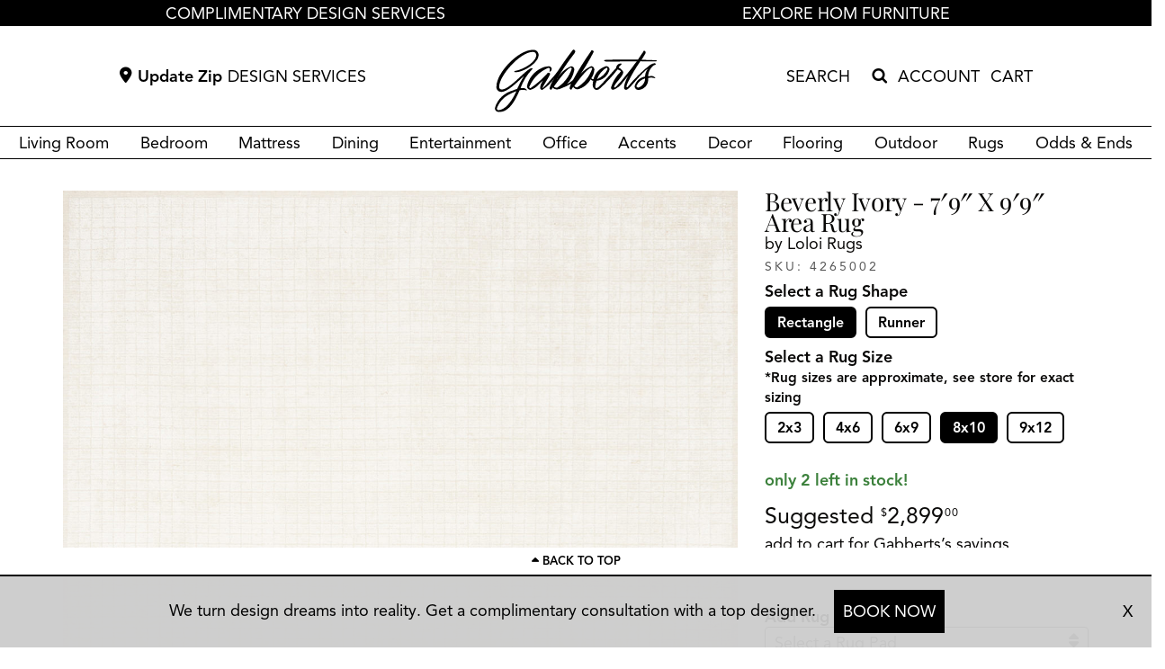

--- FILE ---
content_type: text/html;charset=UTF-8
request_url: https://www.gabberts.com/hand-crafted-rugs/beverly-ivory-area-rug/100101
body_size: 17492
content:
<!DOCTYPE html><html data-useragent="Mozilla/5.0 (X11; Linux x86_64) AppleWebKit/537.36 (KHTML, like Gecko) HeadlessChrome/89.0.4389.82 Safari/537.36 Prerender (+https://github.com/prerender/prerender)" data-platform="Linux x86_64" class="no-touchevents no-mobile no-phone no-tablet mobilegradea prerender" lang="en" style=""><head><style type="text/css">.p-w-r {display: none;}</style><link href="https://ui.powerreviews.com/tag-builds/10546/4.0/styles.css" type="text/css" rel="stylesheet"><meta http-equiv="origin-trial" content="A7vZI3v+Gz7JfuRolKNM4Aff6zaGuT7X0mf3wtoZTnKv6497cVMnhy03KDqX7kBz/q/[base64]">
  <link rel="stylesheet" type="text/css" class="__meteor-css__" href="/c25709f49b00cd117153f0d4732bd7b5fbe7ad60.css?meteor_css_resource=true">
  <link rel="stylesheet" type="text/css" class="__meteor-css__" href="/4df8f2984c5b87de6ba2ceb275e61f9a4435f411.css?meteor_css_resource=true">
  <link rel="stylesheet" type="text/css" class="__meteor-css__" href="/d2ce0b8a021fb03d577bbdd33503b3a753b3ce4d.css?meteor_css_resource=true">
  <link rel="stylesheet" type="text/css" class="__meteor-css__" href="/b80f85441eea770227d8f4044594786ebb2ebd99.css?meteor_css_resource=true">
  <link rel="stylesheet" type="text/css" class="__meteor-css__" href="/1aa4aa7c695fe8c1aafdd125b8279ed2c2c482b9.css?meteor_css_resource=true">
<title>Beverly Ivory Area Rug | Gabberts</title>
	
	<meta name="viewport" content="width=device-width, initial-scale=1, maximum-scale=5">
	<meta name="google-site-verification" content="gqMCh9XIC-Rtt7cKgzusw1oznzg8Gr7LnMaIuxEPbdI">
	<meta http-equiv="X-UA-Compatible" content="IE=edge">
	
	
	
	<!-- Google Tag Manager -->
	
	<!-- End Google Tag Manager -->

	<!---------------------- -->
	
	<link rel="stylesheet" type="text/css" href="https://c.zmags.com/static/styles.css">
	<link rel="stylesheet" type="text/css" href="react-datetime/css/react-datetime.css">
	
	
	
	
	
	
	

	
	<!-- objectFitImages polyfill -->
	
	<!-- modernizr - adds a bunch of classes to the html element describing the capabilities of the app	-->
	
	<!-- Start of LiveChat (www.livechatinc.com) code -->
	

	<!-- Marxent Augmented Reality CDN Script -->
	
	<!-- Marxent Product Configuration CDN	-->
	
	<link rel="stylesheet" type="text/css" href="https://cdn.3dcloud.io/mxt-3d-spin-viewer/8.3.0/Mxt3dSpin-8.3.0.css">
	<!-- Marxent Sectional Configuration CDN -->
	
	<link rel="stylesheet" href="https://cdn.3dcloud.io/hom-modular-configurator/8.10.0-build.3/MxtModularConfigurator-8.10.0-build.3.css">

	<!--  reCaptcha	-->
	
	<!-- Plugin Styles -->
	<link src="react-inner-image-zoom.min.css" rel="stylesheet" type="text/css">

<style type="text/css"></style><link id="syfdycss" rel="stylesheet" type="text/css" href="https://buy.syf.com/digitalbuy/css/syfdbuymodal.css" media="all"><link href="https://cdn.listrakbi.com/css/animate.min.css" rel="stylesheet"><link rel="canonical" href="https://www.gabberts.com/hand-crafted-rugs/beverly-ivory-area-rug/100101" data-react-helmet="true"><meta name="description" content="Featuring a blend of wool and viscose, the Loloi Beverly Area Rug exudes sophistication and elegance. Its plush texture and lustrous appearance create a" data-react-helmet="true"><meta property="og:title" content="Beverly Ivory Area Rug | Gabberts" data-react-helmet="true"><meta property="og:description" content="Featuring a blend of wool and viscose, the Loloi Beverly Area Rug exudes sophistication and elegance. Its plush texture and lustrous appearance create a" data-react-helmet="true"><meta property="og:image" content="https://aca8cd9d105dbd447097-f6f51e4cef559c9308eef9d726fd38a7.ssl.cf1.rackcdn.com/1144875-2.jpg" data-react-helmet="true"><meta property="og:image:alt" content="Beverly Ivory - 7′9″ X 9′9″ Area Rug" data-react-helmet="true"><meta property="og:image:width" content="1197" data-react-helmet="true"><meta property="og:image:height" content="1500" data-react-helmet="true"><meta property="og:type" content="website" data-react-helmet="true"><meta property="og:url" content="https://www.gabberts.com/hand-crafted-rugs/beverly-ivory-area-rug/100101" data-react-helmet="true"><meta rel="x-prerender-render-id" content="ef00d4d1-e404-4378-8bc7-0e9a0de4d091" />
			<meta rel="x-prerender-render-at" content="2026-01-22T10:10:08.250Z" /><meta rel="x-prerender-request-id" content="c7b2fd13-d37d-4dc0-bec5-0558937fd7a7" />
      		<meta rel="x-prerender-request-at" content="2026-01-22T23:40:57.550Z" /></head>
<body style="">

<div id="app"><div data-reactroot=""><div class="visible-md visible-lg"><div class="Banner"><div class="Banner__message"><a class="Banner__messageLink NavLink" href="/info/our-company/design-consultation?utm_source=gabberts&amp;utm_medium=web&amp;utm_campaign=header-design" target="_self"><span>COMPLIMENTARY DESIGN SERVICES</span></a></div><div class="Banner__message visible-md visible-lg"><a class="Banner__messageLink NavLink" href="https://www.homfurniture.com/?utm_source=gabberts&amp;utm_medium=web&amp;utm_campaign=header" target="_blank"><span>EXPLORE HOM FURNITURE</span></a></div></div><div class="DesktopNavBar--skipNavButton"><button class="btn" id="skipNavButton">Skip to main content</button></div><nav class="DesktopNavBar DesktopNavBar--light"><menu class="DesktopNavBar__main DesktopNavBar__section--light row"><ul class="DesktopNavBar__mainLeft col-sm-5"><li class="DesktopNavBar__item DesktopNavBar__item--left"><div><div class="ExpandableContainer Dropdown "><div class="NearestStoreDesktop__trigger"><div class="NearestStoreDesktop__label"><i class="fa fa-map-marker" aria-hidden="true"></i></div><div class="NearestStoreDesktop__value"><button class="NearestStoreDesktop__updateZipButton" aria-expanded="false"><strong>Update Zip</strong></button></div></div><div class="
                        Dropdown__dropdown 
                        Dropdown__dropdown--collapsed 
                        Dropdown__dropdown--default 
                        Dropdown__dropdown--default 
                        Dropdown__dropdown--collapsed
                    "></div></div></div></li><li class="DesktopNavBar__item DesktopNavBar__item--left"><div class="ExpandableContainer Dropdown "><div class="Dropdown__trigger"><button class="Dropdown__mainLink--btn" aria-expanded="false">DESIGN SERVICES</button></div><div class="
                        Dropdown__dropdown 
                        Dropdown__dropdown--collapsed 
                        Dropdown__dropdown--default 
                        Dropdown__dropdown--default 
                        Dropdown__dropdown--collapsed
                    "><ul class="Dropdown__ul"><li class="Dropdown__li "><a href="/design/designers" class="Dropdown__anchor" target="_self">Designers</a></li><li class="Dropdown__li "><a href="/design/projects" class="Dropdown__anchor" target="_self">Portfolios</a></li><li class="Dropdown__li "><a href="/blog" class="Dropdown__anchor" target="_self">Inspiration &amp; Design Blog</a></li><li class="Dropdown__li "><a href="/info/our-company/design-services-provided" class="Dropdown__anchor" target="_self">Design Services</a></li><li class="Dropdown__li "><a href="/info/our-company/design-consultation" class="Dropdown__anchor" target="_self">Design Consultation</a></li><li class="Dropdown__li "><a href="/info/customer-service/schedule-a-measure" class="Dropdown__anchor" target="_self">Schedule a Measure</a></li><li class="Dropdown__li "><a href="/info/our-company/where-we-work" class="Dropdown__anchor" target="_self">Where We Work</a></li><li class="Dropdown__li "><a href="https://gabberts.icovia.com/" class="Dropdown__anchor" target="_blank">Room Planner</a></li></ul></div></div></li></ul><li class="DesktopNavBar__item DesktopNavBar__logo col-sm-2"><a class="Logo NavLink" href="/" aria-label="Gabberts Home"><img class="Logo__img Logo--desktopNav" src="https://e0673b96a4fb1478e6ef-a44c6dd0080e85bec2ef05c956e1451e.ssl.cf1.rackcdn.com/gabberts-logo-black.svg" alt=""></a></li><ul class="DesktopNavBar__mainRight col-sm-5"><li class="DesktopNavBar__search DesktopNavBar__item DesktopNavBar__item--right"><div><form class="SearchInput " role="search" aria-label="product"><div class="SearchInput__flexContainer"><label for="SearchInput__input" class="sr-only">Search Products</label><input type="text" class="SearchInput__input" id="SearchInput__input" placeholder="SEARCH" role="combobox" value="" aria-expanded="false" aria-haspopup="listbox" aria-controls=".SearchPopup__results" aria-autocomplete="list"><button type="submit" class="SearchInput__submit" disabled="" aria-label="Search"><i class="TopButtons__icon TopButtons__icon--search icon icon-search"></i></button></div><div aria-live="assertive" class="sr-only">Search results loaded</div><div id="ButtonBar__search--Info" class="sr-only">Results will update as you type.</div></form></div></li><li class="DesktopNavBar__item DesktopNavBar__item--right"><div class="ExpandableContainer Dropdown "><div class="Dropdown__trigger"><a href="/myGabberts/login" class="Dropdown__mainLink NavLink NavLink--padded " data-router-intercept-ignore="true" aria-expanded="false">ACCOUNT</a></div><div class="
                        Dropdown__dropdown 
                        Dropdown__dropdown--collapsed 
                        Dropdown__dropdown--default 
                        Dropdown__dropdown--default 
                        Dropdown__dropdown--collapsed
                    "><ul class="Dropdown__ul"><li class="Dropdown__li "><a href="/myGabberts/login" class="Dropdown__anchor" target="_self">Login</a></li><li class="Dropdown__li "><a href="/myGabberts/register" class="Dropdown__anchor" target="_self">Register</a></li><li class="Dropdown__li "><a href="/wishlist" class="Dropdown__anchor" target="_self">Wishlist</a></li></ul></div></div></li><li class="DesktopNavBar__cart DesktopNavBar__item DesktopNavBar__item--right"><a href="/cart" class="NavLink NavLink--padded">CART </a></li></ul></menu><div class="DesktopNavBar__section--light DesktopNavBar__section--departments"><ul class="Departments"><li class="Departments__li"><div class="ExpandableContainer Dropdown DepartmentDropdown"><div class="Dropdown__trigger"><a href="/living-room" class="Dropdown__mainLink NavLink NavLink--padded DepartmentDropdown__mainLink" data-router-intercept-ignore="true" aria-expanded="false">Living Room</a></div><div class="
                        Dropdown__dropdown 
                        Dropdown__dropdown--collapsed 
                        Dropdown__dropdown--default 
                        Dropdown__dropdown--default 
                        DepartmentDropdown__dropdown Dropdown__dropdown--collapsed
                    "><ul class="DepartmentDropdown__columns"><ul class="DepartmentDropdown__col"><li class="Dropdown__li "><a href="/living-room/sofas" class="Dropdown__anchor" target="_self">Sofas</a></li><li class="Dropdown__li "><a href="/living-room/sectionals" class="Dropdown__anchor" target="_self">Sectionals</a></li><li class="Dropdown__li "><a href="/living-room/motion-and-home-theater" class="Dropdown__anchor" target="_self">Motion &amp; Home Theater</a></li><li class="Dropdown__li "><a href="/living-room/sleepers" class="Dropdown__anchor" target="_self">Sleepers</a></li><li class="Dropdown__li "><a href="/living-room/chairs-ottomans-and-chaises" class="Dropdown__anchor" target="_self">Chairs, Ottomans &amp; Chaises</a></li><li class="Dropdown__li "><a href="/living-room/recliners" class="Dropdown__anchor" target="_self">Recliners</a></li><li class="Dropdown__li "><a href="/living-room/cocktail-and-coffee-tables" class="Dropdown__anchor" target="_self">Cocktail &amp; Coffee Tables</a></li><li class="Dropdown__li "><a href="/living-room/end-tables" class="Dropdown__anchor" target="_self">End Tables</a></li><li class="Dropdown__li "><a href="/living-room/sofa-tables-and-consoles" class="Dropdown__anchor" target="_self">Sofa Tables &amp; Consoles</a></li><li class="Dropdown__li "><a href="/living-room/chests-and-armoires" class="Dropdown__anchor" target="_self">Chests &amp; Armoires</a></li></ul><ul class="DepartmentDropdown__col"><li class="Dropdown__li "><a href="/living-room/accent-tables" class="Dropdown__anchor" target="_self">Accent Tables</a></li><li class="Dropdown__li "><a href="/living-room/all-leather-seating" class="Dropdown__anchor" target="_self">All Leather Seating</a></li><li class="Dropdown__li "><a href="/living-room/loveseats" class="Dropdown__anchor" target="_self">Loveseats</a></li></ul><ul class="DepartmentDropdown__col"><li class="Dropdown__group"><strong class="Dropdown__groupHeader">Shop by Brand</strong><ul class="Dropdown__ul"><li class="Dropdown__li "><a href="/stickley-furniture" class="Dropdown__anchor" target="_self">Stickley</a></li></ul></li><hr class="DepartmentDropdown__divider"><li class="Dropdown__li "><a href="/info/buying-guides/living-room-guides" class="Dropdown__anchor" target="_self"><strong>Living Room Furniture Design Guide</strong></a></li><li class="Dropdown__li "><a href="/info/buying-guides/fabric-and-leather-guide" class="Dropdown__anchor" target="_self"><strong>Fabric and Leather Design Resource</strong></a></li></ul></ul></div></div></li><li class="Departments__li"><div class="ExpandableContainer Dropdown DepartmentDropdown"><div class="Dropdown__trigger"><a href="/bedroom" class="Dropdown__mainLink NavLink NavLink--padded DepartmentDropdown__mainLink" data-router-intercept-ignore="true" aria-expanded="false">Bedroom</a></div><div class="
                        Dropdown__dropdown 
                        Dropdown__dropdown--collapsed 
                        Dropdown__dropdown--default 
                        Dropdown__dropdown--default 
                        DepartmentDropdown__dropdown Dropdown__dropdown--collapsed
                    "><ul class="DepartmentDropdown__columns"><ul class="DepartmentDropdown__col"><li class="Dropdown__li "><a href="/bedroom-collections" class="Dropdown__anchor" target="_self">Bedroom Collections</a></li><li class="Dropdown__li "><a href="/bedroom/beds" class="Dropdown__anchor" target="_self">Beds</a></li><li class="Dropdown__li "><a href="/bedroom/dressers-and-mirrors" class="Dropdown__anchor" target="_self">Dressers &amp; Mirrors</a></li><li class="Dropdown__li "><a href="/bedroom/chests-and-entertainment-chests" class="Dropdown__anchor" target="_self">Chests &amp; Entertainment Chests</a></li><li class="Dropdown__li "><a href="/bedroom/nightstands-and-night-tables" class="Dropdown__anchor" target="_self">Nightstands &amp; Night Tables</a></li></ul><ul class="DepartmentDropdown__col"><li class="Dropdown__group"><strong class="Dropdown__groupHeader">Shop by Brand</strong><ul class="Dropdown__ul"><li class="Dropdown__li "><a href="/stickley-furniture" class="Dropdown__anchor" target="_self">Stickley</a></li></ul></li><hr class="DepartmentDropdown__divider"><li class="Dropdown__li "><a href="/info/buying-guides/guest-bedroom-design-guide" class="Dropdown__anchor" target="_self"><strong>Bedroom Design Guide</strong></a></li></ul></ul></div></div></li><li class="Departments__li"><div class="ExpandableContainer Dropdown DepartmentDropdown"><div class="Dropdown__trigger"><a href="/mattresses" class="Dropdown__mainLink NavLink NavLink--padded DepartmentDropdown__mainLink" data-router-intercept-ignore="true" aria-expanded="false">Mattress</a></div><div class="
                        Dropdown__dropdown 
                        Dropdown__dropdown--collapsed 
                        Dropdown__dropdown--default 
                        Dropdown__dropdown--default 
                        DepartmentDropdown__dropdown Dropdown__dropdown--collapsed
                    "><ul class="DepartmentDropdown__columns"><ul class="DepartmentDropdown__col"><li class="Dropdown__group"><strong class="Dropdown__groupHeader">Shop By Type</strong><ul class="Dropdown__ul"><li class="Dropdown__li "><a href="/mattresses/innerspring-mattress" class="Dropdown__anchor" target="_self">Innerspring Mattress</a></li><li class="Dropdown__li "><a href="/mattresses/specialty-foam" class="Dropdown__anchor" target="_self">Specialty Foam</a></li><li class="Dropdown__li "><a href="/mattresses/hybrid" class="Dropdown__anchor" target="_self">Hybrid</a></li><li class="Dropdown__li "><a href="/mattresses/adjustable-mattress" class="Dropdown__anchor" target="_self">Adjustable Beds</a></li><li class="Dropdown__li "><a href="/mattresses/foundations" class="Dropdown__anchor" target="_self">Foundations</a></li><li class="Dropdown__li "><a href="/mattresses/frames-and-support-systems" class="Dropdown__anchor" target="_self">Frames &amp; Support Systems</a></li><li class="Dropdown__li "><a href="/mattresses/sheets-pillows-and-mattress-protectors" class="Dropdown__anchor" target="_self">Sheets, Pillows &amp; Mattress Protectors</a></li></ul></li><li class="Dropdown__group"><strong class="Dropdown__groupHeader">Shop By Comfort</strong><ul class="Dropdown__ul"><li class="Dropdown__li "><a href="/mattresses/plush" class="Dropdown__anchor" target="_self">Plush</a></li><li class="Dropdown__li "><a href="/mattresses/firm" class="Dropdown__anchor" target="_self">Firm</a></li><li class="Dropdown__li "><a href="/mattresses/pillow-top" class="Dropdown__anchor" target="_self">Pillow Top</a></li></ul></li></ul><ul class="DepartmentDropdown__col"><li class="Dropdown__group"><strong class="Dropdown__groupHeader">Shop By Brand</strong><ul class="Dropdown__ul"><li class="Dropdown__li "><a href="/brand/tempur-pedic" class="Dropdown__anchor" target="_self">Tempur-Pedic</a></li><li class="Dropdown__li "><a href="/brand/purple" class="Dropdown__anchor" target="_self">Purple Mattresses</a></li><li class="Dropdown__li "><a href="/brand/stearns-and-foster" class="Dropdown__anchor" target="_self">Stearns &amp; Foster</a></li><li class="Dropdown__li "><a href="/brand/casper" class="Dropdown__anchor" target="_self">Casper</a></li><li class="Dropdown__li "><a href="/brand/aireloom" class="Dropdown__anchor" target="_self">Aireloom</a></li><li class="Dropdown__li "><a href="/brand/beautyrest" class="Dropdown__anchor" target="_self">Beautyrest</a></li><li class="Dropdown__li "><a href="/brand/smartlife" class="Dropdown__anchor" target="_self">Smartlife</a></li><li class="Dropdown__li "><a href="/brand/pranasleep" class="Dropdown__anchor" target="_self">PranaSleep</a></li><li class="Dropdown__li "><a href="/brand/Avocado" class="Dropdown__anchor" target="_self">Avocado</a></li></ul></li></ul><ul class="DepartmentDropdown__col"><li class="Dropdown__group"><strong class="Dropdown__groupHeader">Shop By Size</strong><ul class="Dropdown__ul"><li class="Dropdown__li "><a href="/mattresses/twin-size" class="Dropdown__anchor" target="_self">Twin</a></li><li class="Dropdown__li "><a href="/mattresses/twin-xl-size" class="Dropdown__anchor" target="_self">Twin XL</a></li><li class="Dropdown__li "><a href="/mattresses/full-size" class="Dropdown__anchor" target="_self">Full</a></li><li class="Dropdown__li "><a href="/mattresses/queen-size" class="Dropdown__anchor" target="_self">Queen</a></li><li class="Dropdown__li "><a href="/mattresses/king-size" class="Dropdown__anchor" target="_self">King</a></li></ul></li><hr class="DepartmentDropdown__divider"><li class="Dropdown__li "><a href="/sale/current-mattress-offers" class="Dropdown__anchor" target="_self"><strong class="DepartmentDropdown__greenLink">Mattress Offers</strong></a></li><hr class="DepartmentDropdown__divider"><li class="Dropdown__li "><a href="/info/buying-guides/mattress-buying-guide" class="Dropdown__anchor" target="_self"><strong>Mattress Design Guide</strong></a></li><li class="Dropdown__li "><a href="/info/buying-guides/mattress-size-guide" class="Dropdown__anchor" target="_self"><strong>Mattress Size Guide</strong></a></li><li class="Dropdown__li "><a href="/info/buying-guides/adjustable-base-guide" class="Dropdown__anchor" target="_self"><strong>Adjustable Base Guide</strong></a></li></ul></ul></div></div></li><li class="Departments__li"><div class="ExpandableContainer Dropdown DepartmentDropdown"><div class="Dropdown__trigger"><a href="/dining" class="Dropdown__mainLink NavLink NavLink--padded DepartmentDropdown__mainLink" data-router-intercept-ignore="true" aria-expanded="false">Dining</a></div><div class="
                        Dropdown__dropdown 
                        Dropdown__dropdown--collapsed 
                        Dropdown__dropdown--default 
                        Dropdown__dropdown--default 
                        DepartmentDropdown__dropdown Dropdown__dropdown--collapsed
                    "><ul class="DepartmentDropdown__columns"><ul class="DepartmentDropdown__col"><li class="Dropdown__li "><a href="/dining/dining-sets" class="Dropdown__anchor" target="_self">Dining Sets</a></li><li class="Dropdown__li "><a href="/dining/dining-tables" class="Dropdown__anchor" target="_self">Dining Tables</a></li><li class="Dropdown__li "><a href="/dining/dining-chairs-and-benches" class="Dropdown__anchor" target="_self">Dining Chairs &amp; Benches</a></li><li class="Dropdown__li "><a href="/dining/bars-and-bar-storage" class="Dropdown__anchor" target="_self">Bars &amp; Bar Storage</a></li><li class="Dropdown__li "><a href="/dining/stools" class="Dropdown__anchor" target="_self">Stools</a></li><li class="Dropdown__li "><a href="/dining/chinas-and-buffets" class="Dropdown__anchor" target="_self">Chinas &amp; Buffets</a></li></ul><ul class="DepartmentDropdown__col"><li class="Dropdown__group"><strong class="Dropdown__groupHeader">Shop by Brand</strong><ul class="Dropdown__ul"><li class="Dropdown__li "><a href="/stickley-furniture" class="Dropdown__anchor" target="_self">Stickley</a></li></ul></li><hr class="DepartmentDropdown__divider"><li class="Dropdown__li "><a href="/info/buying-guides/dining-set-buying-guide" class="Dropdown__anchor" target="_self"><strong>Dining Design Guide</strong></a></li></ul></ul></div></div></li><li class="Departments__li"><div class="ExpandableContainer Dropdown DepartmentDropdown"><div class="Dropdown__trigger"><a href="/entertainment" class="Dropdown__mainLink NavLink NavLink--padded DepartmentDropdown__mainLink" data-router-intercept-ignore="true" aria-expanded="false">Entertainment</a></div><div class="
                        Dropdown__dropdown 
                        Dropdown__dropdown--collapsed 
                        Dropdown__dropdown--default 
                        Dropdown__dropdown--default 
                        DepartmentDropdown__dropdown Dropdown__dropdown--collapsed
                    "><ul class="DepartmentDropdown__columns"><ul class="DepartmentDropdown__col"><li class="Dropdown__li "><a href="/entertainment/tv-and-media-consoles" class="Dropdown__anchor" target="_self">TV &amp; Media Consoles</a></li><li class="Dropdown__li "><a href="/entertainment/bars-and-bar-storage" class="Dropdown__anchor" target="_self">Bars &amp; Bar Storage</a></li><li class="Dropdown__li "><a href="/entertainment/motion-and-home-theater" class="Dropdown__anchor" target="_self">Motion &amp; Home Theater</a></li><li class="Dropdown__li "><a href="/entertainment/stools" class="Dropdown__anchor" target="_self">Stools</a></li></ul></ul></div></div></li><li class="Departments__li"><div class="ExpandableContainer Dropdown DepartmentDropdown"><div class="Dropdown__trigger"><a href="/office" class="Dropdown__mainLink NavLink NavLink--padded DepartmentDropdown__mainLink" data-router-intercept-ignore="true" aria-expanded="false">Office</a></div><div class="
                        Dropdown__dropdown 
                        Dropdown__dropdown--collapsed 
                        Dropdown__dropdown--default 
                        Dropdown__dropdown--default 
                        DepartmentDropdown__dropdown Dropdown__dropdown--collapsed
                    "><ul class="DepartmentDropdown__columns"><ul class="DepartmentDropdown__col"><li class="Dropdown__li "><a href="/office/executive-desks-credenzas-and-hutches" class="Dropdown__anchor" target="_self">Executive Desks, Credenzas &amp; Hutches</a></li><li class="Dropdown__li "><a href="/office/writing-and-decorative-desks" class="Dropdown__anchor" target="_self">Writing &amp; Decorative Desks</a></li><li class="Dropdown__li "><a href="/office/bookcases-and-file-cabinets" class="Dropdown__anchor" target="_self">Bookcases &amp; File Cabinets</a></li><li class="Dropdown__li "><a href="/office/office-and-desk-chairs" class="Dropdown__anchor" target="_self">Office &amp; Desk Chairs</a></li><li class="Dropdown__li "><a href="/office/desk-lamps" class="Dropdown__anchor" target="_self">Desk Lamps</a></li><li class="Dropdown__li "><a href="/office/accessories" class="Dropdown__anchor" target="_self">Office Accessories</a></li></ul></ul></div></div></li><li class="Departments__li"><div class="ExpandableContainer Dropdown DepartmentDropdown"><div class="Dropdown__trigger"><a href="/accents" class="Dropdown__mainLink NavLink NavLink--padded DepartmentDropdown__mainLink" data-router-intercept-ignore="true" aria-expanded="false">Accents</a></div><div class="
                        Dropdown__dropdown 
                        Dropdown__dropdown--collapsed 
                        Dropdown__dropdown--default 
                        Dropdown__dropdown--default 
                        DepartmentDropdown__dropdown Dropdown__dropdown--collapsed
                    "><ul class="DepartmentDropdown__columns"><ul class="DepartmentDropdown__col"><li class="Dropdown__li "><a href="/accents/accent-tables" class="Dropdown__anchor" target="_self">Accent Tables</a></li><li class="Dropdown__li "><a href="/accents/chests-and-armoires" class="Dropdown__anchor" target="_self">Chests &amp; Armoires</a></li><li class="Dropdown__li "><a href="/accents/consoles" class="Dropdown__anchor" target="_self">Consoles</a></li><li class="Dropdown__li "><a href="/accents/curios-and-display-cabinets" class="Dropdown__anchor" target="_self">Curios &amp; Display Cabinets</a></li><li class="Dropdown__li "><a href="/accents/etageres-dividers-and-screens" class="Dropdown__anchor" target="_self">Etageres, Dividers &amp; Screens</a></li><li class="Dropdown__li "><a href="/accents/benches" class="Dropdown__anchor" target="_self">Benches</a></li></ul></ul></div></div></li><li class="Departments__li"><div class="ExpandableContainer Dropdown DepartmentDropdown"><div class="Dropdown__trigger"><a href="/decor" class="Dropdown__mainLink NavLink NavLink--padded DepartmentDropdown__mainLink" data-router-intercept-ignore="true" aria-expanded="false">Decor</a></div><div class="
                        Dropdown__dropdown 
                        Dropdown__dropdown--collapsed 
                        Dropdown__dropdown--default 
                        Dropdown__dropdown--default 
                        DepartmentDropdown__dropdown Dropdown__dropdown--collapsed
                    "><ul class="DepartmentDropdown__columns"><ul class="DepartmentDropdown__col"><li class="Dropdown__li "><a href="/decor/art-and-wall-decor" class="Dropdown__anchor" target="_self">Art &amp; Wall Decor</a></li><li class="Dropdown__li "><a href="/decor/mirrors" class="Dropdown__anchor" target="_self">Mirrors</a></li><li class="Dropdown__li "><a href="/decor/table-and-floor-lamps" class="Dropdown__anchor" target="_self">Table &amp; Floor Lamps</a></li><li class="Dropdown__li "><a href="/decor/hanging-fixtures" class="Dropdown__anchor" target="_self">Hanging Fixtures</a></li><li class="Dropdown__li "><a href="/decor/accent-pillows" class="Dropdown__anchor" target="_self">Accent Pillows</a></li><li class="Dropdown__li "><a href="/decor/decorative-accessories" class="Dropdown__anchor" target="_self">Decorative Accessories</a></li><li class="Dropdown__li "><a href="/decor/floral-and-greenery" class="Dropdown__anchor" target="_self">Floral &amp; Greenery</a></li></ul></ul></div></div></li><li class="Departments__li"><div class="ExpandableContainer Dropdown DepartmentDropdown"><div class="Dropdown__trigger"><a href="/carpet-and-fine-flooring" class="Dropdown__mainLink NavLink NavLink--padded DepartmentDropdown__mainLink" data-router-intercept-ignore="true" aria-expanded="false">Flooring</a></div><div class="
                        Dropdown__dropdown 
                        Dropdown__dropdown--collapsed 
                        Dropdown__dropdown--default 
                        Dropdown__dropdown--default 
                        DepartmentDropdown__dropdown Dropdown__dropdown--collapsed
                    "><ul class="DepartmentDropdown__columns"><ul class="DepartmentDropdown__col"><li class="Dropdown__li "><a href="/info/customer-service/request-an-estimate" class="Dropdown__anchor" target="_self">Request An Estimate</a></li><li class="Dropdown__li "><a href="/carpet-and-fine-flooring/carpet-flooring" class="Dropdown__anchor" target="_self">Carpet</a></li><li class="Dropdown__li "><a href="/carpet-and-fine-flooring/hardwood-flooring" class="Dropdown__anchor" target="_self">Hardwood Flooring</a></li><li class="Dropdown__li "><a href="/carpet-and-fine-flooring/vinyl-flooring" class="Dropdown__anchor" target="_self">Vinyl Flooring</a></li><li class="Dropdown__li "><a href="/carpet-and-fine-flooring/laminate-flooring" class="Dropdown__anchor" target="_self">Laminate Flooring</a></li></ul></ul></div></div></li><li class="Departments__li"><div class="ExpandableContainer Dropdown DepartmentDropdown"><div class="Dropdown__trigger"><a href="/patio-and-porch" class="Dropdown__mainLink NavLink NavLink--padded DepartmentDropdown__mainLink" data-router-intercept-ignore="true" aria-expanded="false">Outdoor</a></div><div class="
                        Dropdown__dropdown 
                        Dropdown__dropdown--collapsed 
                        Dropdown__dropdown--default 
                        Dropdown__dropdown--default 
                        DepartmentDropdown__dropdown Dropdown__dropdown--collapsed
                    "><ul class="DepartmentDropdown__columns"><ul class="DepartmentDropdown__col"><li class="Dropdown__li "><a href="/patio-and-porch/patio-dining-sets" class="Dropdown__anchor" target="_self">Patio Dining Sets</a></li><li class="Dropdown__li "><a href="/patio-and-porch/patio-sofas-chairs-and-lounges" class="Dropdown__anchor" target="_self">Patio Sofas, Chairs &amp; Lounges</a></li><li class="Dropdown__li "><a href="/patio-and-porch/wicker-and-rattan" class="Dropdown__anchor" target="_self">Wicker &amp; Rattan</a></li><li class="Dropdown__li "><a href="/patio-and-porch/umbrellas" class="Dropdown__anchor" target="_self">Umbrellas</a></li><li class="Dropdown__li "><a href="/patio-and-porch/outdoor-accessories" class="Dropdown__anchor" target="_self">Outdoor Accessories</a></li><hr class="DepartmentDropdown__divider"><li class="Dropdown__li "><a href="/info/buying-guides/patio-furniture-and-decor" class="Dropdown__anchor" target="_self"><strong>Patio Design Guide</strong></a></li></ul></ul></div></div></li><li class="Departments__li"><div class="ExpandableContainer Dropdown DepartmentDropdown"><div class="Dropdown__trigger"><a href="/area-rugs" class="Dropdown__mainLink NavLink NavLink--padded DepartmentDropdown__mainLink" data-router-intercept-ignore="true" aria-expanded="false">Rugs</a></div><div class="
                        Dropdown__dropdown 
                        Dropdown__dropdown--collapsed 
                        Dropdown__dropdown--default 
                        Dropdown__dropdown--default 
                        DepartmentDropdown__dropdown Dropdown__dropdown--collapsed
                    "><ul class="DepartmentDropdown__columns"><ul class="DepartmentDropdown__col"><li class="Dropdown__group"><strong class="Dropdown__groupHeader">Shop By Type</strong><ul class="Dropdown__ul"><li class="Dropdown__li "><a href="/area-rugs/hand-crafted-rugs" class="Dropdown__anchor" target="_self">Hand Crafted Rugs</a></li><li class="Dropdown__li "><a href="/area-rugs/shop-all-area-rugs" class="Dropdown__anchor" target="_self">Shop All Area Rugs</a></li><li class="Dropdown__li "><a href="/area-rugs/power-loomed-rugs" class="Dropdown__anchor" target="_self">Power-loomed Rugs</a></li><li class="Dropdown__li "><a href="/area-rugs/rug-pads" class="Dropdown__anchor" target="_self">Rug Pads</a></li><li class="Dropdown__li "><a href="/area-rugs/runner-rugs" class="Dropdown__anchor" target="_self">Runners</a></li><li class="Dropdown__li "><a href="/area-rugs/textured-and-solid-rugs" class="Dropdown__anchor" target="_self">Textures &amp; Solids</a></li></ul></li><li class="Dropdown__group"><strong class="Dropdown__groupHeader">Shop By Style</strong><ul class="Dropdown__ul"><li class="Dropdown__li "><a href="/area-rugs/traditional-rugs" class="Dropdown__anchor" target="_self">Traditional</a></li><li class="Dropdown__li "><a href="/area-rugs/transitional-rugs" class="Dropdown__anchor" target="_self">Transitional</a></li><li class="Dropdown__li "><a href="/area-rugs/contemporary-rugs" class="Dropdown__anchor" target="_self">Contemporary</a></li></ul></li></ul><ul class="DepartmentDropdown__col"><li class="Dropdown__group"><strong class="Dropdown__groupHeader">Shop By Size</strong><ul class="Dropdown__ul"><li class="Dropdown__li "><a href="/area-rugs/3x5-and-4x6-rugs" class="Dropdown__anchor" target="_self">3x5 / 4x6</a></li><li class="Dropdown__li "><a href="/area-rugs/5-x-8-rugs" class="Dropdown__anchor" target="_self">5x8</a></li><li class="Dropdown__li "><a href="/area-rugs/6-x-9-rugs" class="Dropdown__anchor" target="_self">6x9</a></li><li class="Dropdown__li "><a href="/area-rugs/8-x-10-rugs" class="Dropdown__anchor" target="_self">8x10</a></li><li class="Dropdown__li "><a href="/area-rugs/9-x-12-rugs" class="Dropdown__anchor" target="_self">9x12</a></li><li class="Dropdown__li "><a href="/area-rugs/10-x-14-rugs" class="Dropdown__anchor" target="_self">10x14</a></li><li class="Dropdown__li "><a href="/area-rugs/12-x-15-rugs" class="Dropdown__anchor" target="_self">12x15</a></li></ul></li></ul><ul class="DepartmentDropdown__col"><li class="Dropdown__group"><strong class="Dropdown__groupHeader">Shop By Color</strong><ul class="Dropdown__ul"><li class="Dropdown__li "><a href="/area-rugs/blue-rugs" class="Dropdown__anchor" target="_self">Blue</a></li><li class="Dropdown__li "><a href="/area-rugs/gray-rugs" class="Dropdown__anchor" target="_self">Gray</a></li><li class="Dropdown__li "><a href="/area-rugs/beige-rugs" class="Dropdown__anchor" target="_self">Beige / Cream</a></li><li class="Dropdown__li "><a href="/area-rugs/green-rugs" class="Dropdown__anchor" target="_self">Green</a></li><li class="Dropdown__li "><a href="/area-rugs/brown-rugs" class="Dropdown__anchor" target="_self">Brown</a></li><li class="Dropdown__li "><a href="/area-rugs/black-rugs" class="Dropdown__anchor" target="_self">Black</a></li></ul></li><li class="Dropdown__group"><strong class="Dropdown__groupHeader">Shop by Brand</strong><ul class="Dropdown__ul"><li class="Dropdown__li "><a href="/stickley-furniture" class="Dropdown__anchor" target="_self">Stickley</a></li></ul></li><hr class="DepartmentDropdown__divider"><li class="Dropdown__li "><a href="/info/buying-guides/hand-knotted-area-rugs" class="Dropdown__anchor" target="_self"><strong>Hand Crafted Rug Guide</strong></a></li></ul></ul></div></div></li><li class="Departments__li"><a href="/odds-and-ends" class="Dropdown__mainLink NavLink NavLink--padded">Odds &amp; Ends</a></li></ul></div></nav><div class="TopBar__printScreenLogo container"><a class="Logo NavLink" href="/" aria-label="Gabberts Home"><img class="Logo__img Logo--desktopNav" src="https://e0673b96a4fb1478e6ef-a44c6dd0080e85bec2ef05c956e1451e.ssl.cf1.rackcdn.com/gabberts-logo-black.svg" alt=""></a></div><nav class="StickyNavBar StickyNavBar--light StickyNavBar--hidden hidden-print"><div class="StickyNavBar__container"><div class="StickyNavBar__logo"><a class="Logo NavLink" href="/" aria-label="Gabberts Home"><img class="Logo__img Logo--stickyNav" src="https://e0673b96a4fb1478e6ef-a44c6dd0080e85bec2ef05c956e1451e.ssl.cf1.rackcdn.com/gabberts-logo-black.svg" alt=""></a></div><div class="StickyNavBar__center"><div class="StickyNavBar__search StickyNavBar__search--hidden"><div><form class="SearchInput " role="search" aria-label="product"><div class="SearchInput__flexContainer"><label for="SearchInput__input" class="sr-only">Search Products</label><input type="text" class="SearchInput__input" id="SearchInput__input" placeholder="SEARCH" role="combobox" value="" aria-expanded="false" aria-haspopup="listbox" aria-controls=".SearchPopup__results" aria-autocomplete="list"></div><div aria-live="assertive" class="sr-only">Search results loaded</div><div id="ButtonBar__search--Info" class="sr-only">Results will update as you type.</div></form></div></div><div class="FadeIn FadeIn--show StickyNavBar__departments" style="transition-duration:0.1s;transition-timing-function:ease-in;transition-property:opacity"><ul class="Departments"><li class="Departments__li"><div class="ExpandableContainer Dropdown DepartmentDropdown"><div class="Dropdown__trigger"><a href="/living-room" class="Dropdown__mainLink NavLink NavLink--padded DepartmentDropdown__mainLink" data-router-intercept-ignore="true" aria-expanded="false">Living Room</a></div><div class="
                        Dropdown__dropdown 
                        Dropdown__dropdown--collapsed 
                        Dropdown__dropdown--default 
                        Dropdown__dropdown--default 
                        DepartmentDropdown__dropdown Dropdown__dropdown--collapsed
                    "><ul class="DepartmentDropdown__columns"><ul class="DepartmentDropdown__col"><li class="Dropdown__li "><a href="/living-room/sofas" class="Dropdown__anchor" target="_self">Sofas</a></li><li class="Dropdown__li "><a href="/living-room/sectionals" class="Dropdown__anchor" target="_self">Sectionals</a></li><li class="Dropdown__li "><a href="/living-room/motion-and-home-theater" class="Dropdown__anchor" target="_self">Motion &amp; Home Theater</a></li><li class="Dropdown__li "><a href="/living-room/sleepers" class="Dropdown__anchor" target="_self">Sleepers</a></li><li class="Dropdown__li "><a href="/living-room/chairs-ottomans-and-chaises" class="Dropdown__anchor" target="_self">Chairs, Ottomans &amp; Chaises</a></li><li class="Dropdown__li "><a href="/living-room/recliners" class="Dropdown__anchor" target="_self">Recliners</a></li><li class="Dropdown__li "><a href="/living-room/cocktail-and-coffee-tables" class="Dropdown__anchor" target="_self">Cocktail &amp; Coffee Tables</a></li><li class="Dropdown__li "><a href="/living-room/end-tables" class="Dropdown__anchor" target="_self">End Tables</a></li><li class="Dropdown__li "><a href="/living-room/sofa-tables-and-consoles" class="Dropdown__anchor" target="_self">Sofa Tables &amp; Consoles</a></li><li class="Dropdown__li "><a href="/living-room/chests-and-armoires" class="Dropdown__anchor" target="_self">Chests &amp; Armoires</a></li></ul><ul class="DepartmentDropdown__col"><li class="Dropdown__li "><a href="/living-room/accent-tables" class="Dropdown__anchor" target="_self">Accent Tables</a></li><li class="Dropdown__li "><a href="/living-room/all-leather-seating" class="Dropdown__anchor" target="_self">All Leather Seating</a></li><li class="Dropdown__li "><a href="/living-room/loveseats" class="Dropdown__anchor" target="_self">Loveseats</a></li></ul><ul class="DepartmentDropdown__col"><li class="Dropdown__group"><strong class="Dropdown__groupHeader">Shop by Brand</strong><ul class="Dropdown__ul"><li class="Dropdown__li "><a href="/stickley-furniture" class="Dropdown__anchor" target="_self">Stickley</a></li></ul></li><hr class="DepartmentDropdown__divider"><li class="Dropdown__li "><a href="/info/buying-guides/living-room-guides" class="Dropdown__anchor" target="_self"><strong>Living Room Furniture Design Guide</strong></a></li><li class="Dropdown__li "><a href="/info/buying-guides/fabric-and-leather-guide" class="Dropdown__anchor" target="_self"><strong>Fabric and Leather Design Resource</strong></a></li></ul></ul></div></div></li><li class="Departments__li"><div class="ExpandableContainer Dropdown DepartmentDropdown"><div class="Dropdown__trigger"><a href="/bedroom" class="Dropdown__mainLink NavLink NavLink--padded DepartmentDropdown__mainLink" data-router-intercept-ignore="true" aria-expanded="false">Bedroom</a></div><div class="
                        Dropdown__dropdown 
                        Dropdown__dropdown--collapsed 
                        Dropdown__dropdown--default 
                        Dropdown__dropdown--default 
                        DepartmentDropdown__dropdown Dropdown__dropdown--collapsed
                    "><ul class="DepartmentDropdown__columns"><ul class="DepartmentDropdown__col"><li class="Dropdown__li "><a href="/bedroom-collections" class="Dropdown__anchor" target="_self">Bedroom Collections</a></li><li class="Dropdown__li "><a href="/bedroom/beds" class="Dropdown__anchor" target="_self">Beds</a></li><li class="Dropdown__li "><a href="/bedroom/dressers-and-mirrors" class="Dropdown__anchor" target="_self">Dressers &amp; Mirrors</a></li><li class="Dropdown__li "><a href="/bedroom/chests-and-entertainment-chests" class="Dropdown__anchor" target="_self">Chests &amp; Entertainment Chests</a></li><li class="Dropdown__li "><a href="/bedroom/nightstands-and-night-tables" class="Dropdown__anchor" target="_self">Nightstands &amp; Night Tables</a></li></ul><ul class="DepartmentDropdown__col"><li class="Dropdown__group"><strong class="Dropdown__groupHeader">Shop by Brand</strong><ul class="Dropdown__ul"><li class="Dropdown__li "><a href="/stickley-furniture" class="Dropdown__anchor" target="_self">Stickley</a></li></ul></li><hr class="DepartmentDropdown__divider"><li class="Dropdown__li "><a href="/info/buying-guides/guest-bedroom-design-guide" class="Dropdown__anchor" target="_self"><strong>Bedroom Design Guide</strong></a></li></ul></ul></div></div></li><li class="Departments__li"><div class="ExpandableContainer Dropdown DepartmentDropdown"><div class="Dropdown__trigger"><a href="/mattresses" class="Dropdown__mainLink NavLink NavLink--padded DepartmentDropdown__mainLink" data-router-intercept-ignore="true" aria-expanded="false">Mattress</a></div><div class="
                        Dropdown__dropdown 
                        Dropdown__dropdown--collapsed 
                        Dropdown__dropdown--default 
                        Dropdown__dropdown--default 
                        DepartmentDropdown__dropdown Dropdown__dropdown--collapsed
                    "><ul class="DepartmentDropdown__columns"><ul class="DepartmentDropdown__col"><li class="Dropdown__group"><strong class="Dropdown__groupHeader">Shop By Type</strong><ul class="Dropdown__ul"><li class="Dropdown__li "><a href="/mattresses/innerspring-mattress" class="Dropdown__anchor" target="_self">Innerspring Mattress</a></li><li class="Dropdown__li "><a href="/mattresses/specialty-foam" class="Dropdown__anchor" target="_self">Specialty Foam</a></li><li class="Dropdown__li "><a href="/mattresses/hybrid" class="Dropdown__anchor" target="_self">Hybrid</a></li><li class="Dropdown__li "><a href="/mattresses/adjustable-mattress" class="Dropdown__anchor" target="_self">Adjustable Beds</a></li><li class="Dropdown__li "><a href="/mattresses/foundations" class="Dropdown__anchor" target="_self">Foundations</a></li><li class="Dropdown__li "><a href="/mattresses/frames-and-support-systems" class="Dropdown__anchor" target="_self">Frames &amp; Support Systems</a></li><li class="Dropdown__li "><a href="/mattresses/sheets-pillows-and-mattress-protectors" class="Dropdown__anchor" target="_self">Sheets, Pillows &amp; Mattress Protectors</a></li></ul></li><li class="Dropdown__group"><strong class="Dropdown__groupHeader">Shop By Comfort</strong><ul class="Dropdown__ul"><li class="Dropdown__li "><a href="/mattresses/plush" class="Dropdown__anchor" target="_self">Plush</a></li><li class="Dropdown__li "><a href="/mattresses/firm" class="Dropdown__anchor" target="_self">Firm</a></li><li class="Dropdown__li "><a href="/mattresses/pillow-top" class="Dropdown__anchor" target="_self">Pillow Top</a></li></ul></li></ul><ul class="DepartmentDropdown__col"><li class="Dropdown__group"><strong class="Dropdown__groupHeader">Shop By Brand</strong><ul class="Dropdown__ul"><li class="Dropdown__li "><a href="/brand/tempur-pedic" class="Dropdown__anchor" target="_self">Tempur-Pedic</a></li><li class="Dropdown__li "><a href="/brand/purple" class="Dropdown__anchor" target="_self">Purple Mattresses</a></li><li class="Dropdown__li "><a href="/brand/stearns-and-foster" class="Dropdown__anchor" target="_self">Stearns &amp; Foster</a></li><li class="Dropdown__li "><a href="/brand/casper" class="Dropdown__anchor" target="_self">Casper</a></li><li class="Dropdown__li "><a href="/brand/aireloom" class="Dropdown__anchor" target="_self">Aireloom</a></li><li class="Dropdown__li "><a href="/brand/beautyrest" class="Dropdown__anchor" target="_self">Beautyrest</a></li><li class="Dropdown__li "><a href="/brand/smartlife" class="Dropdown__anchor" target="_self">Smartlife</a></li><li class="Dropdown__li "><a href="/brand/pranasleep" class="Dropdown__anchor" target="_self">PranaSleep</a></li><li class="Dropdown__li "><a href="/brand/Avocado" class="Dropdown__anchor" target="_self">Avocado</a></li></ul></li></ul><ul class="DepartmentDropdown__col"><li class="Dropdown__group"><strong class="Dropdown__groupHeader">Shop By Size</strong><ul class="Dropdown__ul"><li class="Dropdown__li "><a href="/mattresses/twin-size" class="Dropdown__anchor" target="_self">Twin</a></li><li class="Dropdown__li "><a href="/mattresses/twin-xl-size" class="Dropdown__anchor" target="_self">Twin XL</a></li><li class="Dropdown__li "><a href="/mattresses/full-size" class="Dropdown__anchor" target="_self">Full</a></li><li class="Dropdown__li "><a href="/mattresses/queen-size" class="Dropdown__anchor" target="_self">Queen</a></li><li class="Dropdown__li "><a href="/mattresses/king-size" class="Dropdown__anchor" target="_self">King</a></li></ul></li><hr class="DepartmentDropdown__divider"><li class="Dropdown__li "><a href="/sale/current-mattress-offers" class="Dropdown__anchor" target="_self"><strong class="DepartmentDropdown__greenLink">Mattress Offers</strong></a></li><hr class="DepartmentDropdown__divider"><li class="Dropdown__li "><a href="/info/buying-guides/mattress-buying-guide" class="Dropdown__anchor" target="_self"><strong>Mattress Design Guide</strong></a></li><li class="Dropdown__li "><a href="/info/buying-guides/mattress-size-guide" class="Dropdown__anchor" target="_self"><strong>Mattress Size Guide</strong></a></li><li class="Dropdown__li "><a href="/info/buying-guides/adjustable-base-guide" class="Dropdown__anchor" target="_self"><strong>Adjustable Base Guide</strong></a></li></ul></ul></div></div></li><li class="Departments__li"><div class="ExpandableContainer Dropdown DepartmentDropdown"><div class="Dropdown__trigger"><a href="/dining" class="Dropdown__mainLink NavLink NavLink--padded DepartmentDropdown__mainLink" data-router-intercept-ignore="true" aria-expanded="false">Dining</a></div><div class="
                        Dropdown__dropdown 
                        Dropdown__dropdown--collapsed 
                        Dropdown__dropdown--default 
                        Dropdown__dropdown--default 
                        DepartmentDropdown__dropdown Dropdown__dropdown--collapsed
                    "><ul class="DepartmentDropdown__columns"><ul class="DepartmentDropdown__col"><li class="Dropdown__li "><a href="/dining/dining-sets" class="Dropdown__anchor" target="_self">Dining Sets</a></li><li class="Dropdown__li "><a href="/dining/dining-tables" class="Dropdown__anchor" target="_self">Dining Tables</a></li><li class="Dropdown__li "><a href="/dining/dining-chairs-and-benches" class="Dropdown__anchor" target="_self">Dining Chairs &amp; Benches</a></li><li class="Dropdown__li "><a href="/dining/bars-and-bar-storage" class="Dropdown__anchor" target="_self">Bars &amp; Bar Storage</a></li><li class="Dropdown__li "><a href="/dining/stools" class="Dropdown__anchor" target="_self">Stools</a></li><li class="Dropdown__li "><a href="/dining/chinas-and-buffets" class="Dropdown__anchor" target="_self">Chinas &amp; Buffets</a></li></ul><ul class="DepartmentDropdown__col"><li class="Dropdown__group"><strong class="Dropdown__groupHeader">Shop by Brand</strong><ul class="Dropdown__ul"><li class="Dropdown__li "><a href="/stickley-furniture" class="Dropdown__anchor" target="_self">Stickley</a></li></ul></li><hr class="DepartmentDropdown__divider"><li class="Dropdown__li "><a href="/info/buying-guides/dining-set-buying-guide" class="Dropdown__anchor" target="_self"><strong>Dining Design Guide</strong></a></li></ul></ul></div></div></li><li class="Departments__li"><div class="ExpandableContainer Dropdown DepartmentDropdown"><div class="Dropdown__trigger"><a href="/entertainment" class="Dropdown__mainLink NavLink NavLink--padded DepartmentDropdown__mainLink" data-router-intercept-ignore="true" aria-expanded="false">Entertainment</a></div><div class="
                        Dropdown__dropdown 
                        Dropdown__dropdown--collapsed 
                        Dropdown__dropdown--default 
                        Dropdown__dropdown--default 
                        DepartmentDropdown__dropdown Dropdown__dropdown--collapsed
                    "><ul class="DepartmentDropdown__columns"><ul class="DepartmentDropdown__col"><li class="Dropdown__li "><a href="/entertainment/tv-and-media-consoles" class="Dropdown__anchor" target="_self">TV &amp; Media Consoles</a></li><li class="Dropdown__li "><a href="/entertainment/bars-and-bar-storage" class="Dropdown__anchor" target="_self">Bars &amp; Bar Storage</a></li><li class="Dropdown__li "><a href="/entertainment/motion-and-home-theater" class="Dropdown__anchor" target="_self">Motion &amp; Home Theater</a></li><li class="Dropdown__li "><a href="/entertainment/stools" class="Dropdown__anchor" target="_self">Stools</a></li></ul></ul></div></div></li><li class="Departments__li"><div class="ExpandableContainer Dropdown DepartmentDropdown"><div class="Dropdown__trigger"><a href="/office" class="Dropdown__mainLink NavLink NavLink--padded DepartmentDropdown__mainLink" data-router-intercept-ignore="true" aria-expanded="false">Office</a></div><div class="
                        Dropdown__dropdown 
                        Dropdown__dropdown--collapsed 
                        Dropdown__dropdown--default 
                        Dropdown__dropdown--default 
                        DepartmentDropdown__dropdown Dropdown__dropdown--collapsed
                    "><ul class="DepartmentDropdown__columns"><ul class="DepartmentDropdown__col"><li class="Dropdown__li "><a href="/office/executive-desks-credenzas-and-hutches" class="Dropdown__anchor" target="_self">Executive Desks, Credenzas &amp; Hutches</a></li><li class="Dropdown__li "><a href="/office/writing-and-decorative-desks" class="Dropdown__anchor" target="_self">Writing &amp; Decorative Desks</a></li><li class="Dropdown__li "><a href="/office/bookcases-and-file-cabinets" class="Dropdown__anchor" target="_self">Bookcases &amp; File Cabinets</a></li><li class="Dropdown__li "><a href="/office/office-and-desk-chairs" class="Dropdown__anchor" target="_self">Office &amp; Desk Chairs</a></li><li class="Dropdown__li "><a href="/office/desk-lamps" class="Dropdown__anchor" target="_self">Desk Lamps</a></li><li class="Dropdown__li "><a href="/office/accessories" class="Dropdown__anchor" target="_self">Office Accessories</a></li></ul></ul></div></div></li><li class="Departments__li"><div class="ExpandableContainer Dropdown DepartmentDropdown"><div class="Dropdown__trigger"><a href="/accents" class="Dropdown__mainLink NavLink NavLink--padded DepartmentDropdown__mainLink" data-router-intercept-ignore="true" aria-expanded="false">Accents</a></div><div class="
                        Dropdown__dropdown 
                        Dropdown__dropdown--collapsed 
                        Dropdown__dropdown--default 
                        Dropdown__dropdown--default 
                        DepartmentDropdown__dropdown Dropdown__dropdown--collapsed
                    "><ul class="DepartmentDropdown__columns"><ul class="DepartmentDropdown__col"><li class="Dropdown__li "><a href="/accents/accent-tables" class="Dropdown__anchor" target="_self">Accent Tables</a></li><li class="Dropdown__li "><a href="/accents/chests-and-armoires" class="Dropdown__anchor" target="_self">Chests &amp; Armoires</a></li><li class="Dropdown__li "><a href="/accents/consoles" class="Dropdown__anchor" target="_self">Consoles</a></li><li class="Dropdown__li "><a href="/accents/curios-and-display-cabinets" class="Dropdown__anchor" target="_self">Curios &amp; Display Cabinets</a></li><li class="Dropdown__li "><a href="/accents/etageres-dividers-and-screens" class="Dropdown__anchor" target="_self">Etageres, Dividers &amp; Screens</a></li><li class="Dropdown__li "><a href="/accents/benches" class="Dropdown__anchor" target="_self">Benches</a></li></ul></ul></div></div></li><li class="Departments__li"><div class="ExpandableContainer Dropdown DepartmentDropdown"><div class="Dropdown__trigger"><a href="/decor" class="Dropdown__mainLink NavLink NavLink--padded DepartmentDropdown__mainLink" data-router-intercept-ignore="true" aria-expanded="false">Decor</a></div><div class="
                        Dropdown__dropdown 
                        Dropdown__dropdown--collapsed 
                        Dropdown__dropdown--default 
                        Dropdown__dropdown--default 
                        DepartmentDropdown__dropdown Dropdown__dropdown--collapsed
                    "><ul class="DepartmentDropdown__columns"><ul class="DepartmentDropdown__col"><li class="Dropdown__li "><a href="/decor/art-and-wall-decor" class="Dropdown__anchor" target="_self">Art &amp; Wall Decor</a></li><li class="Dropdown__li "><a href="/decor/mirrors" class="Dropdown__anchor" target="_self">Mirrors</a></li><li class="Dropdown__li "><a href="/decor/table-and-floor-lamps" class="Dropdown__anchor" target="_self">Table &amp; Floor Lamps</a></li><li class="Dropdown__li "><a href="/decor/hanging-fixtures" class="Dropdown__anchor" target="_self">Hanging Fixtures</a></li><li class="Dropdown__li "><a href="/decor/accent-pillows" class="Dropdown__anchor" target="_self">Accent Pillows</a></li><li class="Dropdown__li "><a href="/decor/decorative-accessories" class="Dropdown__anchor" target="_self">Decorative Accessories</a></li><li class="Dropdown__li "><a href="/decor/floral-and-greenery" class="Dropdown__anchor" target="_self">Floral &amp; Greenery</a></li></ul></ul></div></div></li><li class="Departments__li"><div class="ExpandableContainer Dropdown DepartmentDropdown"><div class="Dropdown__trigger"><a href="/carpet-and-fine-flooring" class="Dropdown__mainLink NavLink NavLink--padded DepartmentDropdown__mainLink" data-router-intercept-ignore="true" aria-expanded="false">Flooring</a></div><div class="
                        Dropdown__dropdown 
                        Dropdown__dropdown--collapsed 
                        Dropdown__dropdown--default 
                        Dropdown__dropdown--default 
                        DepartmentDropdown__dropdown Dropdown__dropdown--collapsed
                    "><ul class="DepartmentDropdown__columns"><ul class="DepartmentDropdown__col"><li class="Dropdown__li "><a href="/info/customer-service/request-an-estimate" class="Dropdown__anchor" target="_self">Request An Estimate</a></li><li class="Dropdown__li "><a href="/carpet-and-fine-flooring/carpet-flooring" class="Dropdown__anchor" target="_self">Carpet</a></li><li class="Dropdown__li "><a href="/carpet-and-fine-flooring/hardwood-flooring" class="Dropdown__anchor" target="_self">Hardwood Flooring</a></li><li class="Dropdown__li "><a href="/carpet-and-fine-flooring/vinyl-flooring" class="Dropdown__anchor" target="_self">Vinyl Flooring</a></li><li class="Dropdown__li "><a href="/carpet-and-fine-flooring/laminate-flooring" class="Dropdown__anchor" target="_self">Laminate Flooring</a></li></ul></ul></div></div></li><li class="Departments__li"><div class="ExpandableContainer Dropdown DepartmentDropdown"><div class="Dropdown__trigger"><a href="/patio-and-porch" class="Dropdown__mainLink NavLink NavLink--padded DepartmentDropdown__mainLink" data-router-intercept-ignore="true" aria-expanded="false">Outdoor</a></div><div class="
                        Dropdown__dropdown 
                        Dropdown__dropdown--collapsed 
                        Dropdown__dropdown--default 
                        Dropdown__dropdown--default 
                        DepartmentDropdown__dropdown Dropdown__dropdown--collapsed
                    "><ul class="DepartmentDropdown__columns"><ul class="DepartmentDropdown__col"><li class="Dropdown__li "><a href="/patio-and-porch/patio-dining-sets" class="Dropdown__anchor" target="_self">Patio Dining Sets</a></li><li class="Dropdown__li "><a href="/patio-and-porch/patio-sofas-chairs-and-lounges" class="Dropdown__anchor" target="_self">Patio Sofas, Chairs &amp; Lounges</a></li><li class="Dropdown__li "><a href="/patio-and-porch/wicker-and-rattan" class="Dropdown__anchor" target="_self">Wicker &amp; Rattan</a></li><li class="Dropdown__li "><a href="/patio-and-porch/umbrellas" class="Dropdown__anchor" target="_self">Umbrellas</a></li><li class="Dropdown__li "><a href="/patio-and-porch/outdoor-accessories" class="Dropdown__anchor" target="_self">Outdoor Accessories</a></li><hr class="DepartmentDropdown__divider"><li class="Dropdown__li "><a href="/info/buying-guides/patio-furniture-and-decor" class="Dropdown__anchor" target="_self"><strong>Patio Design Guide</strong></a></li></ul></ul></div></div></li><li class="Departments__li"><div class="ExpandableContainer Dropdown DepartmentDropdown"><div class="Dropdown__trigger"><a href="/area-rugs" class="Dropdown__mainLink NavLink NavLink--padded DepartmentDropdown__mainLink" data-router-intercept-ignore="true" aria-expanded="false">Rugs</a></div><div class="
                        Dropdown__dropdown 
                        Dropdown__dropdown--collapsed 
                        Dropdown__dropdown--default 
                        Dropdown__dropdown--default 
                        DepartmentDropdown__dropdown Dropdown__dropdown--collapsed
                    "><ul class="DepartmentDropdown__columns"><ul class="DepartmentDropdown__col"><li class="Dropdown__group"><strong class="Dropdown__groupHeader">Shop By Type</strong><ul class="Dropdown__ul"><li class="Dropdown__li "><a href="/area-rugs/hand-crafted-rugs" class="Dropdown__anchor" target="_self">Hand Crafted Rugs</a></li><li class="Dropdown__li "><a href="/area-rugs/shop-all-area-rugs" class="Dropdown__anchor" target="_self">Shop All Area Rugs</a></li><li class="Dropdown__li "><a href="/area-rugs/power-loomed-rugs" class="Dropdown__anchor" target="_self">Power-loomed Rugs</a></li><li class="Dropdown__li "><a href="/area-rugs/rug-pads" class="Dropdown__anchor" target="_self">Rug Pads</a></li><li class="Dropdown__li "><a href="/area-rugs/runner-rugs" class="Dropdown__anchor" target="_self">Runners</a></li><li class="Dropdown__li "><a href="/area-rugs/textured-and-solid-rugs" class="Dropdown__anchor" target="_self">Textures &amp; Solids</a></li></ul></li><li class="Dropdown__group"><strong class="Dropdown__groupHeader">Shop By Style</strong><ul class="Dropdown__ul"><li class="Dropdown__li "><a href="/area-rugs/traditional-rugs" class="Dropdown__anchor" target="_self">Traditional</a></li><li class="Dropdown__li "><a href="/area-rugs/transitional-rugs" class="Dropdown__anchor" target="_self">Transitional</a></li><li class="Dropdown__li "><a href="/area-rugs/contemporary-rugs" class="Dropdown__anchor" target="_self">Contemporary</a></li></ul></li></ul><ul class="DepartmentDropdown__col"><li class="Dropdown__group"><strong class="Dropdown__groupHeader">Shop By Size</strong><ul class="Dropdown__ul"><li class="Dropdown__li "><a href="/area-rugs/3x5-and-4x6-rugs" class="Dropdown__anchor" target="_self">3x5 / 4x6</a></li><li class="Dropdown__li "><a href="/area-rugs/5-x-8-rugs" class="Dropdown__anchor" target="_self">5x8</a></li><li class="Dropdown__li "><a href="/area-rugs/6-x-9-rugs" class="Dropdown__anchor" target="_self">6x9</a></li><li class="Dropdown__li "><a href="/area-rugs/8-x-10-rugs" class="Dropdown__anchor" target="_self">8x10</a></li><li class="Dropdown__li "><a href="/area-rugs/9-x-12-rugs" class="Dropdown__anchor" target="_self">9x12</a></li><li class="Dropdown__li "><a href="/area-rugs/10-x-14-rugs" class="Dropdown__anchor" target="_self">10x14</a></li><li class="Dropdown__li "><a href="/area-rugs/12-x-15-rugs" class="Dropdown__anchor" target="_self">12x15</a></li></ul></li></ul><ul class="DepartmentDropdown__col"><li class="Dropdown__group"><strong class="Dropdown__groupHeader">Shop By Color</strong><ul class="Dropdown__ul"><li class="Dropdown__li "><a href="/area-rugs/blue-rugs" class="Dropdown__anchor" target="_self">Blue</a></li><li class="Dropdown__li "><a href="/area-rugs/gray-rugs" class="Dropdown__anchor" target="_self">Gray</a></li><li class="Dropdown__li "><a href="/area-rugs/beige-rugs" class="Dropdown__anchor" target="_self">Beige / Cream</a></li><li class="Dropdown__li "><a href="/area-rugs/green-rugs" class="Dropdown__anchor" target="_self">Green</a></li><li class="Dropdown__li "><a href="/area-rugs/brown-rugs" class="Dropdown__anchor" target="_self">Brown</a></li><li class="Dropdown__li "><a href="/area-rugs/black-rugs" class="Dropdown__anchor" target="_self">Black</a></li></ul></li><li class="Dropdown__group"><strong class="Dropdown__groupHeader">Shop by Brand</strong><ul class="Dropdown__ul"><li class="Dropdown__li "><a href="/stickley-furniture" class="Dropdown__anchor" target="_self">Stickley</a></li></ul></li><hr class="DepartmentDropdown__divider"><li class="Dropdown__li "><a href="/info/buying-guides/hand-knotted-area-rugs" class="Dropdown__anchor" target="_self"><strong>Hand Crafted Rug Guide</strong></a></li></ul></ul></div></div></li><li class="Departments__li"><a href="/odds-and-ends" class="Dropdown__mainLink NavLink NavLink--padded">Odds &amp; Ends</a></li></ul></div></div><div class="StickyNavBar__divider"> </div><div class="StickyNavBar__iconSection"><button class="StickyNavBar__iconBtn" aria-label="Search"><i class="StickyNavBar__icon icon icon-search" aria-hidden="true"></i></button><div class="ExpandableContainer Dropdown "><button class="StickyNavBar__iconBtn" aria-label="My Account"><i class="StickyNavBar__icon fa fa-user" aria-hidden="true"></i></button><div class="
                        Dropdown__dropdown 
                        Dropdown__dropdown--collapsed 
                        Dropdown__dropdown--default 
                        Dropdown__dropdown--default 
                        Dropdown__dropdown--collapsed
                    "><ul class="Dropdown__ul"><li class="Dropdown__li "><a href="/myGabberts/login" class="Dropdown__anchor" target="_self">Login</a></li><li class="Dropdown__li "><a href="/myGabberts/register" class="Dropdown__anchor" target="_self">Register</a></li><li class="Dropdown__li "><a href="/wishlist" class="Dropdown__anchor" target="_self">Wishlist</a></li></ul></div></div><a class="StickyNavBar__iconBtn" href="/cart" aria-label="My Cart"><i class="StickyNavBar__icon icon icon-shopping-cart" aria-hidden="true"></i></a></div></div></nav></div><div class="hidden-lg hidden-md MobileNavBar "><div class="Banner"><div class="Banner__message"><a class="Banner__messageLink NavLink" href="/info/our-company/design-consultation?utm_source=gabberts&amp;utm_medium=web&amp;utm_campaign=header-design" target="_self"><span>COMPLIMENTARY DESIGN SERVICES</span></a></div><div class="Banner__message visible-md visible-lg"><a class="Banner__messageLink NavLink" href="https://www.homfurniture.com/?utm_source=gabberts&amp;utm_medium=web&amp;utm_campaign=header" target="_blank"><span>EXPLORE HOM FURNITURE</span></a></div></div><nav class="MobileNavBar__main"><div class="MobileNavBar__left"><button class="MobileNavBar__iconBtn" aria-expanded="false" aria-label="Navigation Menu"><i class="fa fa-bars" aria-hidden="true"></i></button><button class="MobileNavBar__iconBtn" aria-label="Search"><i class="icon icon-search" aria-hidden="true"></i></button></div><div class="MobileNavBar__logo"><a class="Logo NavLink" href="/" aria-label="Gabberts Home"><img class="Logo__img Logo--mobileNav" src="https://e0673b96a4fb1478e6ef-a44c6dd0080e85bec2ef05c956e1451e.ssl.cf1.rackcdn.com/gabberts-white-logo.svg" alt=""></a></div><div class="MobileNavBar__right"><a href="/cart" class="MobileNavBar__cartLink NavLink NavLink--padded">CART </a></div></nav><div><div class="
        MobileSearchInput
        MobileSearchInput--closed
    "><form class="SearchInput " role="search" aria-label="product"><div class="SearchInput__flexContainer"><label for="SearchInput__input" class="sr-only">Search Products</label><input type="text" class="SearchInput__input" id="SearchInput__input" placeholder="SEARCH" role="combobox" value="" aria-expanded="false" aria-haspopup="listbox" aria-controls=".SearchPopup__results" aria-autocomplete="list"></div><div aria-live="assertive" class="sr-only">Search results loaded</div><div id="ButtonBar__search--Info" class="sr-only">Results will update as you type.</div></form></div></div><div class="
            MobileNavMenu
            MobileNavMenu--closed
        " style="height:calc(100vh - 0px);max-height:calc(100vh - 0px)"><div class="MobileNavMenu__closeBar"><button class="MobileNavMenu__closeButton">close</button></div><div><div class="MobileDropdown"><div class="MobileDropdown__trigger"><div class="NearestStoreMobile__trigger"><div class="NearestStoreMobile__label">Your Nearest Gabberts</div><div class="NearestStoreMobile__value"><button class="NearestStoreMobile__updateZipButton" aria-expanded="false"><span class="MobileDropdown__label">UPDATE ZIP</span></button><i class="
        fa fa-chevron-right 
        RotatingChevron
        
    "></i></div></div></div><div class="MobileDropdown__dropdown menuCollapsed"><div class="FadeIn FadeIn--hide " style="transition-duration:0.1s;transition-timing-function:ease-in;transition-property:opacity"><div class="NearestStoreMobile__infoBoxContainer"><div class="NearestStoreInfoBox" tabindex="-1"><button type="button" class="NearestStoreInfoBox__closeBtn" aria-label="Close">X</button><form class="NearestStoreInfoBox__form"><p class="NearestStoreInfoBox__label">Change Zip:</p><br><div class="NearestStoreInfoBox__inputContainer"><input type="tel" class="NearestStoreInfoBox__input form-control" placeholder="Enter zipcode" maxlength="5" id="changeZipCodeDesktop" name="changeZipCode" autocomplete="off" value="" aria-label="Enter New Zipcode for nearest location."><input type="submit" value="Update" role="button" disabled="" class="NearestStoreInfoBox__submit btn btn-default" aria-label="Submit new zipcode"></div></form></div></div></div></div></div></div><hr class="MobileNavMenu__divider"><div class="MobileDropdown"><div class="MobileDropdown__trigger"><div class="MobileDropdown__defaultTrigger"><button class="MobileDropdown__label" aria-expanded="false"><span class="MobileDropdown__label">ACCOUNT</span></button><i class="
        fa fa-chevron-right 
        RotatingChevron
        
    "></i></div></div><div class="MobileDropdown__dropdown menuCollapsed"><div class="FadeIn FadeIn--hide " style="transition-duration:0.1s;transition-timing-function:ease-in;transition-property:opacity"><ul class="MobileDropdown__ul MobileDropdown__ul--paddedTop"><li class="Dropdown__li "><a href="/myGabberts/login" class="Dropdown__anchor" target="_self">Login</a></li><li class="Dropdown__li "><a href="/myGabberts/register" class="Dropdown__anchor" target="_self">Register</a></li><li class="Dropdown__li "><a href="/wishlist" class="Dropdown__anchor" target="_self">Wishlist</a></li></ul></div></div></div><div class="MobileDropdown"><div class="MobileDropdown__trigger"><div class="MobileDropdown__defaultTrigger"><button class="MobileDropdown__label" aria-expanded="false"><span class="MobileDropdown__label">DESIGN SERVICES</span></button><i class="
        fa fa-chevron-right 
        RotatingChevron
        
    "></i></div></div><div class="MobileDropdown__dropdown menuCollapsed"><div class="FadeIn FadeIn--hide " style="transition-duration:0.1s;transition-timing-function:ease-in;transition-property:opacity"><ul class="MobileDropdown__ul MobileDropdown__ul--paddedTop"><li class="Dropdown__li "><a href="/design/designers" class="Dropdown__anchor" target="_self">Designers</a></li><li class="Dropdown__li "><a href="/design/projects" class="Dropdown__anchor" target="_self">Portfolios</a></li><li class="Dropdown__li "><a href="/blog" class="Dropdown__anchor" target="_self">Inspiration &amp; Design Blog</a></li><li class="Dropdown__li "><a href="/info/our-company/design-services-provided" class="Dropdown__anchor" target="_self">Design Services</a></li><li class="Dropdown__li "><a href="/info/our-company/design-consultation" class="Dropdown__anchor" target="_self">Design Consultation</a></li><li class="Dropdown__li "><a href="/info/customer-service/schedule-a-measure" class="Dropdown__anchor" target="_self">Schedule a Measure</a></li><li class="Dropdown__li "><a href="/info/our-company/where-we-work" class="Dropdown__anchor" target="_self">Where We Work</a></li><li class="Dropdown__li "><a href="https://gabberts.icovia.com/" class="Dropdown__anchor" target="_blank">Room Planner</a></li></ul></div></div></div><hr class="MobileNavMenu__divider"><ul class="MobileDepartments"><li class="MobileDepartments__li"><div class="MobileDropdown"><div class="MobileDropdown__trigger"><div class="MobileDepartmentDropdown__trigger "><button aria-expanded="false"><i class="MobileDepartmentDropdown__chevron fa fa-chevron-left"></i><span class="MobileDepartmentDropdown__label ">Living Room</span></button></div></div><div class="MobileDropdown__dropdown menuCollapsed"><div class="FadeIn FadeIn--hide " style="transition-duration:0.1s;transition-timing-function:ease-in;transition-property:opacity"><ul class="MobileDepartmentDropdown__ul"><li class="Dropdown__li MobileDepartmentDropdown__shopAllLink--spaced"><a href="/living-room" class="Dropdown__anchor" target="_self"><strong>Shop All <!-- -->Living Room</strong></a></li><li class="Dropdown__li "><a href="/living-room/sofas" class="Dropdown__anchor" target="_self">Sofas</a></li><li class="Dropdown__li "><a href="/living-room/sectionals" class="Dropdown__anchor" target="_self">Sectionals</a></li><li class="Dropdown__li "><a href="/living-room/motion-and-home-theater" class="Dropdown__anchor" target="_self">Motion &amp; Home Theater</a></li><li class="Dropdown__li "><a href="/living-room/sleepers" class="Dropdown__anchor" target="_self">Sleepers</a></li><li class="Dropdown__li "><a href="/living-room/chairs-ottomans-and-chaises" class="Dropdown__anchor" target="_self">Chairs, Ottomans &amp; Chaises</a></li><li class="Dropdown__li "><a href="/living-room/recliners" class="Dropdown__anchor" target="_self">Recliners</a></li><li class="Dropdown__li "><a href="/living-room/cocktail-and-coffee-tables" class="Dropdown__anchor" target="_self">Cocktail &amp; Coffee Tables</a></li><li class="Dropdown__li "><a href="/living-room/end-tables" class="Dropdown__anchor" target="_self">End Tables</a></li><li class="Dropdown__li "><a href="/living-room/sofa-tables-and-consoles" class="Dropdown__anchor" target="_self">Sofa Tables &amp; Consoles</a></li><li class="Dropdown__li "><a href="/living-room/chests-and-armoires" class="Dropdown__anchor" target="_self">Chests &amp; Armoires</a></li><li class="Dropdown__li "><a href="/living-room/accent-tables" class="Dropdown__anchor" target="_self">Accent Tables</a></li><li class="Dropdown__li "><a href="/living-room/all-leather-seating" class="Dropdown__anchor" target="_self">All Leather Seating</a></li><li class="Dropdown__li "><a href="/living-room/loveseats" class="Dropdown__anchor" target="_self">Loveseats</a></li><li class="MobileDropdown__group"><strong class="MobileDropdown__groupHeader">Shop by Brand</strong><ul class="MobileDropdown__ul MobileDropdown__ul--indented"><li class="Dropdown__li "><a href="/stickley-furniture" class="Dropdown__anchor" target="_self">Stickley</a></li></ul></li><hr class="MobileNavMenu__divider"><li class="Dropdown__li "><a href="/info/buying-guides/living-room-guides" class="Dropdown__anchor" target="_self"><strong>Living Room Furniture Design Guide</strong></a></li><li class="Dropdown__li "><a href="/info/buying-guides/fabric-and-leather-guide" class="Dropdown__anchor" target="_self"><strong>Fabric and Leather Design Resource</strong></a></li></ul></div></div></div></li><li class="MobileDepartments__li"><div class="MobileDropdown"><div class="MobileDropdown__trigger"><div class="MobileDepartmentDropdown__trigger "><button aria-expanded="false"><i class="MobileDepartmentDropdown__chevron fa fa-chevron-left"></i><span class="MobileDepartmentDropdown__label ">Bedroom</span></button></div></div><div class="MobileDropdown__dropdown menuCollapsed"><div class="FadeIn FadeIn--hide " style="transition-duration:0.1s;transition-timing-function:ease-in;transition-property:opacity"><ul class="MobileDepartmentDropdown__ul"><li class="Dropdown__li MobileDepartmentDropdown__shopAllLink--spaced"><a href="/bedroom" class="Dropdown__anchor" target="_self"><strong>Shop All <!-- -->Bedroom</strong></a></li><li class="Dropdown__li "><a href="/bedroom-collections" class="Dropdown__anchor" target="_self">Bedroom Collections</a></li><li class="Dropdown__li "><a href="/bedroom/beds" class="Dropdown__anchor" target="_self">Beds</a></li><li class="Dropdown__li "><a href="/bedroom/dressers-and-mirrors" class="Dropdown__anchor" target="_self">Dressers &amp; Mirrors</a></li><li class="Dropdown__li "><a href="/bedroom/chests-and-entertainment-chests" class="Dropdown__anchor" target="_self">Chests &amp; Entertainment Chests</a></li><li class="Dropdown__li "><a href="/bedroom/nightstands-and-night-tables" class="Dropdown__anchor" target="_self">Nightstands &amp; Night Tables</a></li><li class="MobileDropdown__group"><strong class="MobileDropdown__groupHeader">Shop by Brand</strong><ul class="MobileDropdown__ul MobileDropdown__ul--indented"><li class="Dropdown__li "><a href="/stickley-furniture" class="Dropdown__anchor" target="_self">Stickley</a></li></ul></li><hr class="MobileNavMenu__divider"><li class="Dropdown__li "><a href="/info/buying-guides/guest-bedroom-design-guide" class="Dropdown__anchor" target="_self"><strong>Bedroom Design Guide</strong></a></li></ul></div></div></div></li><li class="MobileDepartments__li"><div class="MobileDropdown"><div class="MobileDropdown__trigger"><div class="MobileDepartmentDropdown__trigger "><button aria-expanded="false"><i class="MobileDepartmentDropdown__chevron fa fa-chevron-left"></i><span class="MobileDepartmentDropdown__label ">Mattress</span></button></div></div><div class="MobileDropdown__dropdown menuCollapsed"><div class="FadeIn FadeIn--hide " style="transition-duration:0.1s;transition-timing-function:ease-in;transition-property:opacity"><ul class="MobileDepartmentDropdown__ul"><li class="Dropdown__li MobileDepartmentDropdown__shopAllLink--spaced"><a href="/mattresses" class="Dropdown__anchor" target="_self"><strong>Shop All <!-- -->Mattress</strong></a></li><li class="MobileDropdown__group"><strong class="MobileDropdown__groupHeader">Shop By Type</strong><ul class="MobileDropdown__ul MobileDropdown__ul--indented"><li class="Dropdown__li "><a href="/mattresses/innerspring-mattress" class="Dropdown__anchor" target="_self">Innerspring Mattress</a></li><li class="Dropdown__li "><a href="/mattresses/specialty-foam" class="Dropdown__anchor" target="_self">Specialty Foam</a></li><li class="Dropdown__li "><a href="/mattresses/hybrid" class="Dropdown__anchor" target="_self">Hybrid</a></li><li class="Dropdown__li "><a href="/mattresses/adjustable-mattress" class="Dropdown__anchor" target="_self">Adjustable Beds</a></li><li class="Dropdown__li "><a href="/mattresses/foundations" class="Dropdown__anchor" target="_self">Foundations</a></li><li class="Dropdown__li "><a href="/mattresses/frames-and-support-systems" class="Dropdown__anchor" target="_self">Frames &amp; Support Systems</a></li><li class="Dropdown__li "><a href="/mattresses/sheets-pillows-and-mattress-protectors" class="Dropdown__anchor" target="_self">Sheets, Pillows &amp; Mattress Protectors</a></li></ul></li><li class="MobileDropdown__group"><strong class="MobileDropdown__groupHeader">Shop By Comfort</strong><ul class="MobileDropdown__ul MobileDropdown__ul--indented"><li class="Dropdown__li "><a href="/mattresses/plush" class="Dropdown__anchor" target="_self">Plush</a></li><li class="Dropdown__li "><a href="/mattresses/firm" class="Dropdown__anchor" target="_self">Firm</a></li><li class="Dropdown__li "><a href="/mattresses/pillow-top" class="Dropdown__anchor" target="_self">Pillow Top</a></li></ul></li><li class="MobileDropdown__group"><strong class="MobileDropdown__groupHeader">Shop By Brand</strong><ul class="MobileDropdown__ul MobileDropdown__ul--indented"><li class="Dropdown__li "><a href="/brand/tempur-pedic" class="Dropdown__anchor" target="_self">Tempur-Pedic</a></li><li class="Dropdown__li "><a href="/brand/purple" class="Dropdown__anchor" target="_self">Purple Mattresses</a></li><li class="Dropdown__li "><a href="/brand/stearns-and-foster" class="Dropdown__anchor" target="_self">Stearns &amp; Foster</a></li><li class="Dropdown__li "><a href="/brand/casper" class="Dropdown__anchor" target="_self">Casper</a></li><li class="Dropdown__li "><a href="/brand/aireloom" class="Dropdown__anchor" target="_self">Aireloom</a></li><li class="Dropdown__li "><a href="/brand/beautyrest" class="Dropdown__anchor" target="_self">Beautyrest</a></li><li class="Dropdown__li "><a href="/brand/smartlife" class="Dropdown__anchor" target="_self">Smartlife</a></li><li class="Dropdown__li "><a href="/brand/pranasleep" class="Dropdown__anchor" target="_self">PranaSleep</a></li><li class="Dropdown__li "><a href="/brand/Avocado" class="Dropdown__anchor" target="_self">Avocado</a></li></ul></li><li class="MobileDropdown__group"><strong class="MobileDropdown__groupHeader">Shop By Size</strong><ul class="MobileDropdown__ul MobileDropdown__ul--indented"><li class="Dropdown__li "><a href="/mattresses/twin-size" class="Dropdown__anchor" target="_self">Twin</a></li><li class="Dropdown__li "><a href="/mattresses/twin-xl-size" class="Dropdown__anchor" target="_self">Twin XL</a></li><li class="Dropdown__li "><a href="/mattresses/full-size" class="Dropdown__anchor" target="_self">Full</a></li><li class="Dropdown__li "><a href="/mattresses/queen-size" class="Dropdown__anchor" target="_self">Queen</a></li><li class="Dropdown__li "><a href="/mattresses/king-size" class="Dropdown__anchor" target="_self">King</a></li></ul></li><hr class="MobileNavMenu__divider"><li class="Dropdown__li "><a href="/sale/current-mattress-offers" class="Dropdown__anchor" target="_self"><strong class="DepartmentDropdown__greenLink">Mattress Offers</strong></a></li><hr class="MobileNavMenu__divider"><li class="Dropdown__li "><a href="/info/buying-guides/mattress-buying-guide" class="Dropdown__anchor" target="_self"><strong>Mattress Design Guide</strong></a></li><li class="Dropdown__li "><a href="/info/buying-guides/mattress-size-guide" class="Dropdown__anchor" target="_self"><strong>Mattress Size Guide</strong></a></li><li class="Dropdown__li "><a href="/info/buying-guides/adjustable-base-guide" class="Dropdown__anchor" target="_self"><strong>Adjustable Base Guide</strong></a></li></ul></div></div></div></li><li class="MobileDepartments__li"><div class="MobileDropdown"><div class="MobileDropdown__trigger"><div class="MobileDepartmentDropdown__trigger "><button aria-expanded="false"><i class="MobileDepartmentDropdown__chevron fa fa-chevron-left"></i><span class="MobileDepartmentDropdown__label ">Dining</span></button></div></div><div class="MobileDropdown__dropdown menuCollapsed"><div class="FadeIn FadeIn--hide " style="transition-duration:0.1s;transition-timing-function:ease-in;transition-property:opacity"><ul class="MobileDepartmentDropdown__ul"><li class="Dropdown__li MobileDepartmentDropdown__shopAllLink--spaced"><a href="/dining" class="Dropdown__anchor" target="_self"><strong>Shop All <!-- -->Dining</strong></a></li><li class="Dropdown__li "><a href="/dining/dining-sets" class="Dropdown__anchor" target="_self">Dining Sets</a></li><li class="Dropdown__li "><a href="/dining/dining-tables" class="Dropdown__anchor" target="_self">Dining Tables</a></li><li class="Dropdown__li "><a href="/dining/dining-chairs-and-benches" class="Dropdown__anchor" target="_self">Dining Chairs &amp; Benches</a></li><li class="Dropdown__li "><a href="/dining/bars-and-bar-storage" class="Dropdown__anchor" target="_self">Bars &amp; Bar Storage</a></li><li class="Dropdown__li "><a href="/dining/stools" class="Dropdown__anchor" target="_self">Stools</a></li><li class="Dropdown__li "><a href="/dining/chinas-and-buffets" class="Dropdown__anchor" target="_self">Chinas &amp; Buffets</a></li><li class="MobileDropdown__group"><strong class="MobileDropdown__groupHeader">Shop by Brand</strong><ul class="MobileDropdown__ul MobileDropdown__ul--indented"><li class="Dropdown__li "><a href="/stickley-furniture" class="Dropdown__anchor" target="_self">Stickley</a></li></ul></li><hr class="MobileNavMenu__divider"><li class="Dropdown__li "><a href="/info/buying-guides/dining-set-buying-guide" class="Dropdown__anchor" target="_self"><strong>Dining Design Guide</strong></a></li></ul></div></div></div></li><li class="MobileDepartments__li"><div class="MobileDropdown"><div class="MobileDropdown__trigger"><div class="MobileDepartmentDropdown__trigger "><button aria-expanded="false"><i class="MobileDepartmentDropdown__chevron fa fa-chevron-left"></i><span class="MobileDepartmentDropdown__label ">Entertainment</span></button></div></div><div class="MobileDropdown__dropdown menuCollapsed"><div class="FadeIn FadeIn--hide " style="transition-duration:0.1s;transition-timing-function:ease-in;transition-property:opacity"><ul class="MobileDepartmentDropdown__ul"><li class="Dropdown__li "><a href="/entertainment" class="Dropdown__anchor" target="_self"><strong>Shop All <!-- -->Entertainment</strong></a></li><li class="Dropdown__li "><a href="/entertainment/tv-and-media-consoles" class="Dropdown__anchor" target="_self">TV &amp; Media Consoles</a></li><li class="Dropdown__li "><a href="/entertainment/bars-and-bar-storage" class="Dropdown__anchor" target="_self">Bars &amp; Bar Storage</a></li><li class="Dropdown__li "><a href="/entertainment/motion-and-home-theater" class="Dropdown__anchor" target="_self">Motion &amp; Home Theater</a></li><li class="Dropdown__li "><a href="/entertainment/stools" class="Dropdown__anchor" target="_self">Stools</a></li></ul></div></div></div></li><li class="MobileDepartments__li"><div class="MobileDropdown"><div class="MobileDropdown__trigger"><div class="MobileDepartmentDropdown__trigger "><button aria-expanded="false"><i class="MobileDepartmentDropdown__chevron fa fa-chevron-left"></i><span class="MobileDepartmentDropdown__label ">Office</span></button></div></div><div class="MobileDropdown__dropdown menuCollapsed"><div class="FadeIn FadeIn--hide " style="transition-duration:0.1s;transition-timing-function:ease-in;transition-property:opacity"><ul class="MobileDepartmentDropdown__ul"><li class="Dropdown__li "><a href="/office" class="Dropdown__anchor" target="_self"><strong>Shop All <!-- -->Office</strong></a></li><li class="Dropdown__li "><a href="/office/executive-desks-credenzas-and-hutches" class="Dropdown__anchor" target="_self">Executive Desks, Credenzas &amp; Hutches</a></li><li class="Dropdown__li "><a href="/office/writing-and-decorative-desks" class="Dropdown__anchor" target="_self">Writing &amp; Decorative Desks</a></li><li class="Dropdown__li "><a href="/office/bookcases-and-file-cabinets" class="Dropdown__anchor" target="_self">Bookcases &amp; File Cabinets</a></li><li class="Dropdown__li "><a href="/office/office-and-desk-chairs" class="Dropdown__anchor" target="_self">Office &amp; Desk Chairs</a></li><li class="Dropdown__li "><a href="/office/desk-lamps" class="Dropdown__anchor" target="_self">Desk Lamps</a></li><li class="Dropdown__li "><a href="/office/accessories" class="Dropdown__anchor" target="_self">Office Accessories</a></li></ul></div></div></div></li><li class="MobileDepartments__li"><div class="MobileDropdown"><div class="MobileDropdown__trigger"><div class="MobileDepartmentDropdown__trigger "><button aria-expanded="false"><i class="MobileDepartmentDropdown__chevron fa fa-chevron-left"></i><span class="MobileDepartmentDropdown__label ">Accents</span></button></div></div><div class="MobileDropdown__dropdown menuCollapsed"><div class="FadeIn FadeIn--hide " style="transition-duration:0.1s;transition-timing-function:ease-in;transition-property:opacity"><ul class="MobileDepartmentDropdown__ul"><li class="Dropdown__li "><a href="/accents" class="Dropdown__anchor" target="_self"><strong>Shop All <!-- -->Accents</strong></a></li><li class="Dropdown__li "><a href="/accents/accent-tables" class="Dropdown__anchor" target="_self">Accent Tables</a></li><li class="Dropdown__li "><a href="/accents/chests-and-armoires" class="Dropdown__anchor" target="_self">Chests &amp; Armoires</a></li><li class="Dropdown__li "><a href="/accents/consoles" class="Dropdown__anchor" target="_self">Consoles</a></li><li class="Dropdown__li "><a href="/accents/curios-and-display-cabinets" class="Dropdown__anchor" target="_self">Curios &amp; Display Cabinets</a></li><li class="Dropdown__li "><a href="/accents/etageres-dividers-and-screens" class="Dropdown__anchor" target="_self">Etageres, Dividers &amp; Screens</a></li><li class="Dropdown__li "><a href="/accents/benches" class="Dropdown__anchor" target="_self">Benches</a></li></ul></div></div></div></li><li class="MobileDepartments__li"><div class="MobileDropdown"><div class="MobileDropdown__trigger"><div class="MobileDepartmentDropdown__trigger "><button aria-expanded="false"><i class="MobileDepartmentDropdown__chevron fa fa-chevron-left"></i><span class="MobileDepartmentDropdown__label ">Decor</span></button></div></div><div class="MobileDropdown__dropdown menuCollapsed"><div class="FadeIn FadeIn--hide " style="transition-duration:0.1s;transition-timing-function:ease-in;transition-property:opacity"><ul class="MobileDepartmentDropdown__ul"><li class="Dropdown__li "><a href="/decor" class="Dropdown__anchor" target="_self"><strong>Shop All <!-- -->Decor</strong></a></li><li class="Dropdown__li "><a href="/decor/art-and-wall-decor" class="Dropdown__anchor" target="_self">Art &amp; Wall Decor</a></li><li class="Dropdown__li "><a href="/decor/mirrors" class="Dropdown__anchor" target="_self">Mirrors</a></li><li class="Dropdown__li "><a href="/decor/table-and-floor-lamps" class="Dropdown__anchor" target="_self">Table &amp; Floor Lamps</a></li><li class="Dropdown__li "><a href="/decor/hanging-fixtures" class="Dropdown__anchor" target="_self">Hanging Fixtures</a></li><li class="Dropdown__li "><a href="/decor/accent-pillows" class="Dropdown__anchor" target="_self">Accent Pillows</a></li><li class="Dropdown__li "><a href="/decor/decorative-accessories" class="Dropdown__anchor" target="_self">Decorative Accessories</a></li><li class="Dropdown__li "><a href="/decor/floral-and-greenery" class="Dropdown__anchor" target="_self">Floral &amp; Greenery</a></li></ul></div></div></div></li><li class="MobileDepartments__li"><div class="MobileDropdown"><div class="MobileDropdown__trigger"><div class="MobileDepartmentDropdown__trigger "><button aria-expanded="false"><i class="MobileDepartmentDropdown__chevron fa fa-chevron-left"></i><span class="MobileDepartmentDropdown__label ">Flooring</span></button></div></div><div class="MobileDropdown__dropdown menuCollapsed"><div class="FadeIn FadeIn--hide " style="transition-duration:0.1s;transition-timing-function:ease-in;transition-property:opacity"><ul class="MobileDepartmentDropdown__ul"><li class="Dropdown__li "><a href="/carpet-and-fine-flooring" class="Dropdown__anchor" target="_self"><strong>Shop All <!-- -->Flooring</strong></a></li><li class="Dropdown__li "><a href="/info/customer-service/request-an-estimate" class="Dropdown__anchor" target="_self">Request An Estimate</a></li><li class="Dropdown__li "><a href="/carpet-and-fine-flooring/carpet-flooring" class="Dropdown__anchor" target="_self">Carpet</a></li><li class="Dropdown__li "><a href="/carpet-and-fine-flooring/hardwood-flooring" class="Dropdown__anchor" target="_self">Hardwood Flooring</a></li><li class="Dropdown__li "><a href="/carpet-and-fine-flooring/vinyl-flooring" class="Dropdown__anchor" target="_self">Vinyl Flooring</a></li><li class="Dropdown__li "><a href="/carpet-and-fine-flooring/laminate-flooring" class="Dropdown__anchor" target="_self">Laminate Flooring</a></li></ul></div></div></div></li><li class="MobileDepartments__li"><div class="MobileDropdown"><div class="MobileDropdown__trigger"><div class="MobileDepartmentDropdown__trigger "><button aria-expanded="false"><i class="MobileDepartmentDropdown__chevron fa fa-chevron-left"></i><span class="MobileDepartmentDropdown__label ">Outdoor</span></button></div></div><div class="MobileDropdown__dropdown menuCollapsed"><div class="FadeIn FadeIn--hide " style="transition-duration:0.1s;transition-timing-function:ease-in;transition-property:opacity"><ul class="MobileDepartmentDropdown__ul"><li class="Dropdown__li "><a href="/patio-and-porch" class="Dropdown__anchor" target="_self"><strong>Shop All <!-- -->Outdoor</strong></a></li><li class="Dropdown__li "><a href="/patio-and-porch/patio-dining-sets" class="Dropdown__anchor" target="_self">Patio Dining Sets</a></li><li class="Dropdown__li "><a href="/patio-and-porch/patio-sofas-chairs-and-lounges" class="Dropdown__anchor" target="_self">Patio Sofas, Chairs &amp; Lounges</a></li><li class="Dropdown__li "><a href="/patio-and-porch/wicker-and-rattan" class="Dropdown__anchor" target="_self">Wicker &amp; Rattan</a></li><li class="Dropdown__li "><a href="/patio-and-porch/umbrellas" class="Dropdown__anchor" target="_self">Umbrellas</a></li><li class="Dropdown__li "><a href="/patio-and-porch/outdoor-accessories" class="Dropdown__anchor" target="_self">Outdoor Accessories</a></li><hr class="MobileNavMenu__divider"><li class="Dropdown__li "><a href="/info/buying-guides/patio-furniture-and-decor" class="Dropdown__anchor" target="_self"><strong>Patio Design Guide</strong></a></li></ul></div></div></div></li><li class="MobileDepartments__li"><div class="MobileDropdown"><div class="MobileDropdown__trigger"><div class="MobileDepartmentDropdown__trigger "><button aria-expanded="false"><i class="MobileDepartmentDropdown__chevron fa fa-chevron-left"></i><span class="MobileDepartmentDropdown__label ">Rugs</span></button></div></div><div class="MobileDropdown__dropdown menuCollapsed"><div class="FadeIn FadeIn--hide " style="transition-duration:0.1s;transition-timing-function:ease-in;transition-property:opacity"><ul class="MobileDepartmentDropdown__ul"><li class="Dropdown__li MobileDepartmentDropdown__shopAllLink--spaced"><a href="/area-rugs" class="Dropdown__anchor" target="_self"><strong>Shop All <!-- -->Rugs</strong></a></li><li class="MobileDropdown__group"><strong class="MobileDropdown__groupHeader">Shop By Type</strong><ul class="MobileDropdown__ul MobileDropdown__ul--indented"><li class="Dropdown__li "><a href="/area-rugs/hand-crafted-rugs" class="Dropdown__anchor" target="_self">Hand Crafted Rugs</a></li><li class="Dropdown__li "><a href="/area-rugs/shop-all-area-rugs" class="Dropdown__anchor" target="_self">Shop All Area Rugs</a></li><li class="Dropdown__li "><a href="/area-rugs/power-loomed-rugs" class="Dropdown__anchor" target="_self">Power-loomed Rugs</a></li><li class="Dropdown__li "><a href="/area-rugs/rug-pads" class="Dropdown__anchor" target="_self">Rug Pads</a></li><li class="Dropdown__li "><a href="/area-rugs/runner-rugs" class="Dropdown__anchor" target="_self">Runners</a></li><li class="Dropdown__li "><a href="/area-rugs/textured-and-solid-rugs" class="Dropdown__anchor" target="_self">Textures &amp; Solids</a></li></ul></li><li class="MobileDropdown__group"><strong class="MobileDropdown__groupHeader">Shop By Style</strong><ul class="MobileDropdown__ul MobileDropdown__ul--indented"><li class="Dropdown__li "><a href="/area-rugs/traditional-rugs" class="Dropdown__anchor" target="_self">Traditional</a></li><li class="Dropdown__li "><a href="/area-rugs/transitional-rugs" class="Dropdown__anchor" target="_self">Transitional</a></li><li class="Dropdown__li "><a href="/area-rugs/contemporary-rugs" class="Dropdown__anchor" target="_self">Contemporary</a></li></ul></li><li class="MobileDropdown__group"><strong class="MobileDropdown__groupHeader">Shop By Size</strong><ul class="MobileDropdown__ul MobileDropdown__ul--indented"><li class="Dropdown__li "><a href="/area-rugs/3x5-and-4x6-rugs" class="Dropdown__anchor" target="_self">3x5 / 4x6</a></li><li class="Dropdown__li "><a href="/area-rugs/5-x-8-rugs" class="Dropdown__anchor" target="_self">5x8</a></li><li class="Dropdown__li "><a href="/area-rugs/6-x-9-rugs" class="Dropdown__anchor" target="_self">6x9</a></li><li class="Dropdown__li "><a href="/area-rugs/8-x-10-rugs" class="Dropdown__anchor" target="_self">8x10</a></li><li class="Dropdown__li "><a href="/area-rugs/9-x-12-rugs" class="Dropdown__anchor" target="_self">9x12</a></li><li class="Dropdown__li "><a href="/area-rugs/10-x-14-rugs" class="Dropdown__anchor" target="_self">10x14</a></li><li class="Dropdown__li "><a href="/area-rugs/12-x-15-rugs" class="Dropdown__anchor" target="_self">12x15</a></li></ul></li><li class="MobileDropdown__group"><strong class="MobileDropdown__groupHeader">Shop By Color</strong><ul class="MobileDropdown__ul MobileDropdown__ul--indented"><li class="Dropdown__li "><a href="/area-rugs/blue-rugs" class="Dropdown__anchor" target="_self">Blue</a></li><li class="Dropdown__li "><a href="/area-rugs/gray-rugs" class="Dropdown__anchor" target="_self">Gray</a></li><li class="Dropdown__li "><a href="/area-rugs/beige-rugs" class="Dropdown__anchor" target="_self">Beige / Cream</a></li><li class="Dropdown__li "><a href="/area-rugs/green-rugs" class="Dropdown__anchor" target="_self">Green</a></li><li class="Dropdown__li "><a href="/area-rugs/brown-rugs" class="Dropdown__anchor" target="_self">Brown</a></li><li class="Dropdown__li "><a href="/area-rugs/black-rugs" class="Dropdown__anchor" target="_self">Black</a></li></ul></li><li class="MobileDropdown__group"><strong class="MobileDropdown__groupHeader">Shop by Brand</strong><ul class="MobileDropdown__ul MobileDropdown__ul--indented"><li class="Dropdown__li "><a href="/stickley-furniture" class="Dropdown__anchor" target="_self">Stickley</a></li></ul></li><hr class="MobileNavMenu__divider"><li class="Dropdown__li "><a href="/info/buying-guides/hand-knotted-area-rugs" class="Dropdown__anchor" target="_self"><strong>Hand Crafted Rug Guide</strong></a></li></ul></div></div></div></li><li class="MobileDepartments__li"><a href="/odds-and-ends" class="MobileDropdown__trigger Dropdown__mainLink NavLink NavLink--padded">Odds &amp; Ends</a></li></ul><div class="MobileNavMenuFooter"><ul class="MobileNavMenuFooter__ul"><li class="MobileNavMenuFooter__li"><a href="/myGabberts/login" class="NavLink" target="_self"><strong>ACCOUNT</strong></a></li><li class="MobileNavMenuFooter__li"><a href="/info/our-company/our-history" class="NavLink" target="_self"><strong>ABOUT US</strong></a></li><li class="MobileNavMenuFooter__li"><a href="/info/our-stores/current-ads" class="NavLink" target="_self"><strong>ADS</strong></a></li><li class="MobileNavMenuFooter__li"><a href="https://careers.gabberts.com/?utm_source=gabberts.com&amp;utm_medium=link&amp;utm_campaign=master" class="NavLink" target="_blank"><strong>CAREERS</strong></a></li><li class="MobileNavMenuFooter__li"><a href="/info/our-stores/financing" class="NavLink" target="_self"><strong>FINANCING</strong></a></li><li class="MobileNavMenuFooter__li"><a href="/info/customer-service/contact-us" class="NavLink" target="_self"><strong>CONTACT US</strong></a></li></ul></div></div></div><div class="container perq" tabindex="0"></div><div id="mainSiteContent"><div class="container"><div class="component errorList"></div></div><noscript><div class="container"><div class="alert alert-warning">For the complete experience, javascript is required on the <!-- -->Gabberts<!-- --> website</div></div></noscript><div class="container"><div class="ProductDetail" itemscope="" itemtype="http://schema.org/Product" itemid="100101"><div class="row"><div class="ProductDetail__container col-xs-12"><div class="row"><div class="col-xs-12 col-sm-7 col-lg-8"><div class="MediaWrapper"><div class="MediaDisplayContainer not-landscape portrait"><meta itemprop="image" content="https://aca8cd9d105dbd447097-f6f51e4cef559c9308eef9d726fd38a7.ssl.cf1.rackcdn.com/1144875-2.jpg"><figure class="MediaDisplayContainer__zoomView"><figure class="iiz  "><div><img class="iiz__img   " src="https://aca8cd9d105dbd447097-f6f51e4cef559c9308eef9d726fd38a7.ssl.cf1.rackcdn.com/1144875-2.jpg" style="transition: opacity 0ms linear 0ms, visibility 0ms linear 0ms;"></div><img class="iiz__zoom-img " src="https://aca8cd9d105dbd447097-f6f51e4cef559c9308eef9d726fd38a7.ssl.cf1.rackcdn.com/1144875-2.jpg" draggable="false" alt="" style="top: 0px; left: 0px; transition: opacity 150ms linear 0s, visibility 150ms linear 0s;"><span class="iiz__btn iiz__hint"></span></figure></figure><div class="MediaDisplayContainer__videoMain embed-responsive embed-responsive-16by9 hidden"><iframe id="videoPlayer" class="MediaDisplayContainer__videoPlayer embed-responsive-item" frameborder="0" allowfullscreen="" allow="accelerometer; autoplay; clipboard-write; encrypted-media; gyroscope; picture-in-picture; web-share" referrerpolicy="strict-origin-when-cross-origin" title="YouTube video player" width="640" height="360" src="https://www.youtube.com/embed/?autoplay=0&amp;modestbranding=1&amp;rel=0&amp;enablejsapi=1&amp;origin=https%3A%2F%2Fwww.gabberts.com&amp;widgetid=1&amp;forigin=https%3A%2F%2Fwww.gabberts.com%2Fhand-crafted-rugs%2Fbeverly-ivory-area-rug%2F100101&amp;aoriginsup=1&amp;vf=1"></iframe></div></div><div class="MediaThumbnailContainer"><div class="MediaThumbnailContainer__thumbnailMainRow closed"><button class="MediaThumb cloudzoom-gallery productDetail__zoomThumb active"><img class="MediaThumb__thumb" src="https://aca8cd9d105dbd447097-f6f51e4cef559c9308eef9d726fd38a7.ssl.cf1.rackcdn.com/1144876-2.jpg" alt="Beverly Ivory - 7′9″ X 9′9″ Area Rug thumbnail 1"></button><button class="MediaThumb cloudzoom-gallery productDetail__zoomThumb "><img class="MediaThumb__thumb" src="https://aca8cd9d105dbd447097-f6f51e4cef559c9308eef9d726fd38a7.ssl.cf1.rackcdn.com/1144869-2.jpg" alt="Beverly Ivory - 7′9″ X 9′9″ Area Rug thumbnail 2"></button></div></div></div></div><div class="productDetailSidebar col-xs-12 col-sm-5 col-lg-4"><div class="ProductHeader"><h1 class="ProductHeader__h1">Beverly Ivory - 7′9″ X 9′9″ Area Rug</h1><meta itemprop="name" content="Beverly Ivory Area Rug"><div class="ProductHeader__brand">by Loloi Rugs</div><div class="ProductHeader__sku" data-sku-number="4265002">SKU: 4265002</div></div><div class="ProductOptions"><div class="ProductOptions__options"><div class="ProductSelectorGroup"><p class="ProductOptions__name">Select a Rug Shape</p><div class="Option__selector"><a class="Option Option--text Option--selected" title="Rectangle" data-id="520037" tabindex="0"><div class="Option__label">Rectangle</div></a><a class="Option Option--text" title="Runner" data-id="520024" tabindex="0"><div class="Option__label">Runner</div></a></div><div class="clearfix"></div><div class="clearfix"></div></div><div class="ProductSelectorGroup"><p class="ProductOptions__name">Select a Rug Size<small><br>*Rug sizes are approximate, see store for exact sizing</small></p><div class="Option__selector"><a class="Option Option--text" title="2' X 3'" data-id="520021" tabindex="0"><div class="Option__label">2x3</div></a><a class="Option Option--text" title="4x6" data-id="520031" tabindex="0"><div class="Option__label">4x6</div></a><a class="Option Option--text" title="5'6&quot; X 8'6&quot;" data-id="520034" tabindex="0"><div class="Option__label">6x9</div></a><a class="Option Option--text Option--selected" title="7'9&quot; X 9'9&quot;" data-id="520037" tabindex="0"><div class="Option__label">8x10</div></a><a class="Option Option--text" title="8'6&quot; X 11'6&quot;" data-id="520040" tabindex="0"><div class="Option__label">9x12</div></a></div><div class="clearfix"></div><div class="clearfix"></div></div></div></div><div class=" StockAvailability StockAvailability--limitedStock">only 2 left in stock!</div><div class="PriceSection"><div class="PriceRow"><div class="PriceRow__priceContainer 
			gabberts__suggested
			
			
			
			
			"><div class="PriceRow__price PriceRow__price--noStrikeThrough 
				PriceRow__price--Suggested "><span class="PriceRow__label">Suggested<span> </span></span><span class="price"><span><sup>$</sup>2,899<sup>00</sup></span></span></div></div><div class="PriceRow__priceContainer 
			
			
			mapPrice__addToCart
			PriceRow__priceContainer__Gabberts
			
			"><div class="PriceRow__mapPrice">add to cart for Gabberts’s savings</div></div></div><div class="row"><div class="col-xs-12 EventBadge"><div class=""><div class="EventBadge__labelContainer label-container"><img class="EventBadge__imageBadge" src="https://e0673b96a4fb1478e6ef-a44c6dd0080e85bec2ef05c956e1451e.ssl.cf1.rackcdn.com/Hsomethin24C.svg" alt="Sale Banner Name label"></div></div><div class="clearfix"></div></div></div><div style="display: block;"><div class="BundleContainer"><div><div class="Bundle BundlePicker Rug Pad row no-gutter"><div class="BundlePicker__LabelContainer"><p class="BundlePicker__Label">Add Rug Pad</p></div><button aria-label="" aria-expanded="false" class="BundlePicker__Selector col-xs-12" name="Rug Pad">Select a Rug Pad<i class="fa fa-sort sortIcon"></i></button></div></div><div class="DeliveryAvailabilitySummary panel panel-default"><div class="DeliveryAvailabilitySummary__heading panel-heading">Delivery Availability</div><div class="DeliveryAvailabilitySummary__content panel-body"><p class="DeliveryAvailabilitySummary__zipCodePrompt">Please enter zip code to see delivery options:</p><form class="DeliveryZipCode input-group input-group-lg"><input mask="11111" type="phone" class="DeliveryZipCode__zipCode form-control" placeholder="zip code" min="00501" max="99950" aria-label="form input for zip code" maxlength="5" size="5" value=""><span class="input-group-btn"><button disabled="" class="DeliveryZipCode__zipCodeSubmit btn btn-default" type="submit" aria-label="submit button for zip code delivery"><i class="fa fa-crosshairs"></i></button></span></form></div></div><div class="row AddToCartBtn__component"><div class="AddToCartBtn__container col-xs-12"><div class="AddToCartButtonPadding"><button class="AddToCartBtn AddToCartBtn__addToCart add-to-cart btn btn-lg btn-block" aria-label="Add to cart" type="button"><span class="AddToCartBtn__btnText"><i class="AddToCartBtn__icon AddToCartBtn__icon--cart fa fa-shopping-cart"></i>&nbsp;<span class="cart-btn-label">add to cart</span></span></button></div><div class="MarginBottom"><div><button class="AddToCartAndWishList__link" aria-label="add to wishlist"><span><span><i class="AddToCartAndWishList__icon fa fa-heart"></i>&nbsp;add to wishlist</span></span></button></div><div><div class="ReceivePriceAlert__link" role="button" tabindex="0"><span class="ReceivePriceAlert__buttonVerbiage" aria-live="polite" role="alert"><i class="ReceivePriceAlert__dollarIcon fa fa-dollar"></i>&nbsp;receive price alert</span></div></div></div></div></div><div class="clearfix"></div></div></div></div><div class="onDisplayMessageContainer"><div><p>this item is on display at 1 store</p><a href="#">view stores</a></div></div></div></div></div></div><div class="row"><div aria-label="Additional Product Informatin" class="VerticalAccordion col-xs-12 " aria-multiselectable="true"><div class="overviewTab VerticalAccordion__tab" id="accordionsOverviewTab"><h2 class="VerticalAccordion__title"><button id="accordionsOverviewButton" aria-expanded="true" aria-controls="accordionsOverviewPanel"><span class="VerticalAccordion__title open"><i class="fa fa-minus" aria-hidden="true"></i> Overview</span></button></h2><div id="accordionsOverviewPanel" role="region" aria-labelledby="accordionsOverviewButton"><div class="VerticalAccordion__content OverviewContent" id="accordionsOverview" aria-labelledby="accordionsOverviewTab"><div class="ProductDescription product-description"><p class="product-copy" itemprop="description"><span>Featuring a blend of wool and viscose, the Loloi Beverly Area Rug exudes sophistication and elegance. Its plush texture and lustrous appearance create a luxurious finish that is hard to resist. Combining the natural comfort of wool and the subtle shimmer of viscose yarns, this rug offers unparalleled coziness and style. With its transitional design and minimalist aesthetic, it effortlessly complements any low-traffic area in your home, serving as a chic foundation. Crafted with utmost care by skilled artisans, this rug boasts a high pile height for added comfort underfoot. To maintain its pristine condition, a gentle brush can be used to remove pet hairs and embedded debris. For more stubborn stains, professional cleaning is recommended. Indulge in the exquisite craftsmanship of this rug, proudly made in India. </span></p></div><div class="ProductFeatures VerticalAccordion__productFeatures row"><div class="col-xs-12 col-sm-6"><h2 class="VerticalAccordion__h5">Features</h2><ul class="VerticalAccordion__list"><li>Made in India</li><li>Hand loomed</li><li>Made of rayon &amp; wool</li></ul></div></div><ul class="FoundIn list-inline"><li>similar products:</li><li><a href="/area-rugs/hand-crafted-rugs">Hand Crafted Rugs</a></li><li><a href="/area-rugs/textured-and-solid-rugs">Textured &amp; Solid Rugs</a></li><li><a href="/area-rugs/shop-all-area-rugs">Area Rugs</a></li><li><a href="/area-rugs/traditional-rugs">Traditional Rugs</a></li><li><a href="/area-rugs/transitional-rugs">Transitional Rugs</a></li><li><a href="/area-rugs/8-x-10-rugs">8x10 Rugs</a></li></ul></div></div></div><div class="dimensionsTab VerticalAccordion__tab" id="accordionsDimensionsAndCareTab"><h2 class="VerticalAccordion__title"><button id="accordionsDimensionsAndCareButton" aria-expanded="false" aria-controls="accordionsDimensionsAndCarePanel"><span class="VerticalAccordion__title"><i class="fa fa-plus" aria-hidden="true"></i> Dimensions &amp; Care</span></button></h2></div><div class="viewInStoreTab VerticalAccordion__tab" id="accordionsViewInStoreTab"><h2 class="VerticalAccordion__title"><button id="accordionsViewInStoreButton" aria-expanded="false" aria-controls="accordionsViewInStorePanel"><span class="VerticalAccordion__title"><i class="fa fa-plus" aria-hidden="true"></i> View in Store</span></button></h2></div><div class="deliveryPickupTab VerticalAccordion__tab" id="accordionsDeliveryAndPickupTab"><h2 class="VerticalAccordion__title"><button id="accordionsDeliveryAndPickupButton" aria-expanded="false" aria-controls="accordionsDeliveryAndPickupPanel"><span class="VerticalAccordion__title"><i class="fa fa-plus" aria-hidden="true"></i> Delivery &amp; Pickup Availability</span></button></h2></div><div class="greenInitiativesTab VerticalAccordion__tab" id="accordionsGreenInitiativesTab"><h2 class="VerticalAccordion__title"><button id="accordionsGreenInitiativesButton" aria-expanded="false" aria-controls="accordionsGreenInitiativesPanel"><span class="VerticalAccordion__title"><i class="fa fa-plus" aria-hidden="true"></i> Our Commitment to the Environment</span></button></h2></div></div><div class="col-xs-12"><div id="pixlee_container"></div></div><div class="RelatedProducts col-xs-12"><h2 class="SectionHeader"><span class="SectionHeader__highlight">Related Products</span></h2><ul class="FoundIn list-inline"><li><a href="/area-rugs/hand-crafted-rugs">Hand Crafted Rugs</a></li><li><a href="/area-rugs/textured-and-solid-rugs">Textured &amp; Solid Rugs</a></li><li><a href="/area-rugs/shop-all-area-rugs">Area Rugs</a></li><li><a href="/area-rugs/traditional-rugs">Traditional Rugs</a></li><li><a href="/area-rugs/transitional-rugs">Transitional Rugs</a></li><li><a href="/area-rugs/8-x-10-rugs">8x10 Rugs</a></li></ul></div><div class="pageBreak"></div><div class="col-xs-12 RelatedCarousels"><div id="GeneralCarousel" class="ProductDetailCollection FromThisCollection Carousel ProductCarousel ProductCarousel--itemBased"><h2 class="SectionHeader"><span class="SectionHeader__highlight">From This Collection</span><div class="Carousel__btnContainer Carousel__btnContainer--mobile visible-xs-block "><button class="Carousel__btn Carousel__btn--mobile Carousel__btn--prev disabled  hidden" aria-label="Previous" disabled=""><i class="Carousel__icon Carousel__icon--prev fa fa-chevron-left"></i></button><button class="Carousel__btn Carousel__btn--mobile Carousel__btn--next disabled  hidden" aria-label="Next" disabled=""><i class="Carousel__icon Carousel__icon--next fa fa-chevron-right"></i></button></div></h2><div class="Carousel__row"><div class="Carousel__stageCrop"><section aria-labelledby="carouselHeading" class="component carousel" role="region" aria-label="Carousel"><div class="carousel-stage"><div class="carousel-content" style="width: 1520px; left: 0px; transition-duration: 0s;"><div class="carousel-item" role="group" aria-label="Item 1 of 4" style="width: 380px;"><div class="gabbertsCompactCellContainer"><a href="/hand-crafted-rugs/beverly-denim-area-rug/75654/412229" class="gabbertsImage" id="gabbertsImage__412229" tabindex="-1"><img src="https://aca8cd9d105dbd447097-f6f51e4cef559c9308eef9d726fd38a7.ssl.cf1.rackcdn.com/1067148-2.jpg" alt="Beverly Denim Area Rug - 8′6″ x 11′6″  " class="gabbertsImage__productImage"></a><div class="gabbertsCompactCellContainer__priceRow"><p class="gabbertsPrice">3,629.00</p><div><span role="button" class="gabbertsAddToWishlist" tabindex="0" aria-label="favorite"><span class="gabbertsAddToWishlist"> <i class="wishlistIcon fa fa-heart-o"></i></span></span><span class="sr-only" aria-live="polite" role="status"></span></div></div><p class="gabbertsCompactCellContainer__stockAvailability--greenText"><i></i>only 1 left in stock!</p><div class="gabbertsNameContainer"><h2 class="gabbertsNameContainer__name"><a href="/hand-crafted-rugs/beverly-denim-area-rug/75654/412229">Beverly Denim Area Rug</a></h2><div class="gabbertsNameContainer__brand">By Loloi Rugs</div></div><div class="gabbertsSelectorsContainer"><a href="/hand-crafted-rugs/beverly-denim-area-rug/75654/412229" class="gabberts-sizes"><span class="gabbertsSelectorsLabel">8 sizes  &nbsp;<i class="fa fa-caret-right"></i></span></a></div></div></div><div class="carousel-item" role="group" aria-label="Item 2 of 4" style="width: 380px;"><div class="gabbertsCompactCellContainer"><a href="/hand-crafted-rugs/beverly-ivory-black-area-rug/75656/507267" class="gabbertsImage" id="gabbertsImage__507267" tabindex="-1"><img src="https://aca8cd9d105dbd447097-f6f51e4cef559c9308eef9d726fd38a7.ssl.cf1.rackcdn.com/1067191-2.jpg" alt="Beverly Ivory/Black Area Rug - 7′9″ x 9′9″  " class="gabbertsImage__productImage"></a><div class="gabbertsCompactCellContainer__priceRow"><p class="gabbertsPrice">2,899.00</p><div><span role="button" class="gabbertsAddToWishlist" tabindex="0" aria-label="favorite"><span class="gabbertsAddToWishlist"> <i class="wishlistIcon fa fa-heart-o"></i></span></span><span class="sr-only" aria-live="polite" role="status"></span></div></div><p class="gabbertsCompactCellContainer__stockAvailability--greenText"><i></i>only 1 left in stock!</p><div class="gabbertsNameContainer"><h2 class="gabbertsNameContainer__name"><a href="/hand-crafted-rugs/beverly-ivory-black-area-rug/75656/507267">Beverly Ivory/​Black Area Rug</a></h2><div class="gabbertsNameContainer__brand">By Loloi Rugs</div></div><div class="gabbertsSelectorsContainer"><a href="/hand-crafted-rugs/beverly-ivory-black-area-rug/75656/507267" class="gabberts-sizes"><span class="gabbertsSelectorsLabel">8 sizes  &nbsp;<i class="fa fa-caret-right"></i></span></a></div></div></div><div class="carousel-item" role="group" aria-label="Item 3 of 4" style="width: 380px;"><div class="gabbertsCompactCellContainer"><a href="/hand-crafted-rugs/beverly-stone-area-rug/75658/507271" class="gabbertsImage" id="gabbertsImage__507271" tabindex="-1"><img src="https://aca8cd9d105dbd447097-f6f51e4cef559c9308eef9d726fd38a7.ssl.cf1.rackcdn.com/1067145-2.jpg" alt="Beverly Stone Area Rug - 7′9″ x 9′9″  " class="gabbertsImage__productImage"></a><div class="gabbertsCompactCellContainer__priceRow"><p class="gabbertsPrice">2,899.00</p><div><span role="button" class="gabbertsAddToWishlist" tabindex="0" aria-label="favorite"><span class="gabbertsAddToWishlist"> <i class="wishlistIcon fa fa-heart-o"></i></span></span><span class="sr-only" aria-live="polite" role="status"></span></div></div><p class="gabbertsCompactCellContainer__stockAvailability--greenText"><i></i>only 1 left in stock!</p><div class="gabbertsNameContainer"><h2 class="gabbertsNameContainer__name"><a href="/hand-crafted-rugs/beverly-stone-area-rug/75658/507271">Beverly Stone Area Rug</a></h2><div class="gabbertsNameContainer__brand">By Loloi Rugs</div></div><div class="gabbertsSelectorsContainer"><a href="/hand-crafted-rugs/beverly-stone-area-rug/75658/507271" class="gabberts-sizes"><span class="gabbertsSelectorsLabel">8 sizes  &nbsp;<i class="fa fa-caret-right"></i></span></a></div></div></div><div class="carousel-item" role="group" aria-label="Item 4 of 4" inert="true" aria-hidden="true" style="width: 380px;"><div class="gabbertsCompactCellContainer"><a href="/hand-crafted-rugs/beverly-charcoal-area-rug/75652/411896" class="gabbertsImage" id="gabbertsImage__411896" tabindex="-1"><img src="https://aca8cd9d105dbd447097-f6f51e4cef559c9308eef9d726fd38a7.ssl.cf1.rackcdn.com/1067126-2.jpg" alt="Beverly Charcoal Area Rug - 4′0″ x 6′0″ " class="gabbertsImage__productImage"></a><div class="gabbertsCompactCellContainer__priceRow"><p class="gabbertsPrice">989.00</p><div><span role="button" class="gabbertsAddToWishlist" tabindex="0" aria-label="favorite"><span class="gabbertsAddToWishlist"> <i class="wishlistIcon fa fa-heart-o"></i></span></span><span class="sr-only" aria-live="polite" role="status"></span></div></div><p class="gabbertsCompactCellContainer__stockAvailability--greenText"><i></i>only 1 left in stock!</p><div class="gabbertsNameContainer"><h2 class="gabbertsNameContainer__name"><a href="/hand-crafted-rugs/beverly-charcoal-area-rug/75652/411896">Beverly Charcoal Area Rug</a></h2><div class="gabbertsNameContainer__brand">By Loloi Rugs</div></div><div class="gabbertsSelectorsContainer"><a href="/hand-crafted-rugs/beverly-charcoal-area-rug/75652/411896" class="gabberts-sizes"><span class="gabbertsSelectorsLabel">8 sizes  &nbsp;<i class="fa fa-caret-right"></i></span></a></div></div></div></div><div id="blogProductCarousel--liveRegion" role="status" aria-live="polite" aria-atomic="true" class="liveRegion visuallyhidden"><p></p></div></div></section></div><div class="Carousel__btnContainer Carousel__btnContainer--desktop hidden-xs "><button class="Carousel__btn Carousel__btn--desktop Carousel__btn--prev disabled  hidden" aria-label="Previous" disabled=""><i class="Carousel__icon Carousel__icon--prev fa fa-chevron-left"></i></button><button class="Carousel__btn Carousel__btn--desktop Carousel__btn--next disabled  hidden" aria-label="Next" disabled=""><i class="Carousel__icon Carousel__icon--next fa fa-chevron-right"></i></button></div></div></div><div id="GeneralCarousel" class="ProductDetailCollection SimilarProducts Carousel ProductCarousel ProductCarousel--itemBased"><h2 class="SectionHeader"><span class="SectionHeader__highlight">You May Also Like</span><div class="Carousel__btnContainer Carousel__btnContainer--mobile visible-xs-block "><button class="Carousel__btn Carousel__btn--mobile Carousel__btn--prev disabled  hidden" aria-label="Previous" disabled=""><i class="Carousel__icon Carousel__icon--prev fa fa-chevron-left"></i></button><button class="Carousel__btn Carousel__btn--mobile Carousel__btn--next disabled  hidden" aria-label="Next" disabled=""><i class="Carousel__icon Carousel__icon--next fa fa-chevron-right"></i></button></div></h2><div class="Carousel__row"><div class="Carousel__stageCrop"><section aria-labelledby="carouselHeading" class="component carousel" role="region" aria-label="Carousel"><div class="carousel-stage"><div class="carousel-content" style="width: 1520px; left: 0px; transition-duration: 0s;"><div class="carousel-item" role="group" aria-label="Item 1 of 4" style="width: 380px;"><div class="gabbertsCompactCellContainer"><a href="/hand-crafted-rugs/hendrick-ivory-area-rug/114003/574809" class="gabbertsImage" id="gabbertsImage__574809" tabindex="-1"><img src="https://aca8cd9d105dbd447097-f6f51e4cef559c9308eef9d726fd38a7.ssl.cf1.rackcdn.com/1157701-2.jpg" alt="Hendrick Ivory Area Rug - 7′9″ X 9′9″" class="gabbertsImage__productImage"></a><div class="gabbertsCompactCellContainer__priceRow"><p class="gabbertsPrice">2,509.00</p><div><span role="button" class="gabbertsAddToWishlist" tabindex="0" aria-label="favorite"><span class="gabbertsAddToWishlist"> <i class="wishlistIcon fa fa-heart-o"></i></span></span><span class="sr-only" aria-live="polite" role="status"></span></div></div><p class="gabbertsCompactCellContainer__stockAvailability--greenText"><i></i>only 1 left in stock!</p><div class="gabbertsNameContainer"><h2 class="gabbertsNameContainer__name"><a href="/hand-crafted-rugs/hendrick-ivory-area-rug/114003/574809">Hendrick Ivory Area Rug</a></h2><div class="gabbertsNameContainer__brand">By Loloi Rugs</div></div><div class="gabbertsSelectorsContainer"><a href="/hand-crafted-rugs/hendrick-ivory-area-rug/114003/574809" class="gabberts-sizes"><span class="gabbertsSelectorsLabel">9 sizes  &nbsp;<i class="fa fa-caret-right"></i></span></a></div></div></div><div class="carousel-item" role="group" aria-label="Item 2 of 4" style="width: 380px;"><div class="gabbertsCompactCellContainer"><a href="/hand-crafted-rugs/indore-beige-light-blue-area-rug/79980/428508" class="gabbertsImage" id="gabbertsImage__428508" tabindex="-1"><img src="https://aca8cd9d105dbd447097-f6f51e4cef559c9308eef9d726fd38a7.ssl.cf1.rackcdn.com/685453-2.jpg" alt="Indore Beige/Light Blue Area Rug - 7′9″ X 9′9″" class="gabbertsImage__productImage"></a><div class="gabbertsCompactCellContainer__priceRow"><p class="gabbertsPrice">2,138.99</p><div><span role="button" class="gabbertsAddToWishlist" tabindex="0" aria-label="favorite"><span class="gabbertsAddToWishlist"> <i class="wishlistIcon fa fa-heart-o"></i></span></span><span class="sr-only" aria-live="polite" role="status"></span></div></div><p class="gabbertsCompactCellContainer__stockAvailability--greenText"><i></i>in stock</p><div class="gabbertsNameContainer"><h2 class="gabbertsNameContainer__name"><a href="/hand-crafted-rugs/indore-beige-light-blue-area-rug/79980/428508">Indore Beige/​Light Blue Area Rug</a></h2><div class="gabbertsNameContainer__brand">By Thomas Cole Designs</div></div><div class="gabbertsSelectorsContainer"><a href="/hand-crafted-rugs/indore-beige-light-blue-area-rug/79980/428508" class="gabberts-sizes"><span class="gabbertsSelectorsLabel">11 sizes  &nbsp;<i class="fa fa-caret-right"></i></span></a></div></div></div><div class="carousel-item" role="group" aria-label="Item 3 of 4" style="width: 380px;"><div class="gabbertsCompactCellContainer"><a href="/hand-crafted-rugs/jaime-ivory-dove-area-rug/114054/574863" class="gabbertsImage" id="gabbertsImage__574863" tabindex="-1"><img src="https://aca8cd9d105dbd447097-f6f51e4cef559c9308eef9d726fd38a7.ssl.cf1.rackcdn.com/1168204-2.jpg" alt="Jaime Ivory/Dove Area Rug - 7′9″ X 9′9″" class="gabbertsImage__productImage"></a><div class="gabbertsCompactCellContainer__priceRow"><p class="gabbertsPrice">1,749.00</p><div><span role="button" class="gabbertsAddToWishlist" tabindex="0" aria-label="favorite"><span class="gabbertsAddToWishlist"> <i class="wishlistIcon fa fa-heart-o"></i></span></span><span class="sr-only" aria-live="polite" role="status"></span></div></div><p class="gabbertsCompactCellContainer__stockAvailability--greyText">custom ordered for you</p><div class="gabbertsNameContainer"><h2 class="gabbertsNameContainer__name"><a href="/hand-crafted-rugs/jaime-ivory-dove-area-rug/114054/574863">Jaime Ivory/​Dove Area Rug</a></h2><div class="gabbertsNameContainer__brand">By Loloi Rugs</div></div><div class="gabbertsSelectorsContainer"><a href="/hand-crafted-rugs/jaime-ivory-dove-area-rug/114054/574863" class="gabberts-sizes"><span class="gabbertsSelectorsLabel">9 sizes  &nbsp;<i class="fa fa-caret-right"></i></span></a></div></div></div><div class="carousel-item" role="group" aria-label="Item 4 of 4" inert="true" aria-hidden="true" style="width: 380px;"><div class="gabbertsCompactCellContainer"><a href="/hand-crafted-rugs/indore-blue-silver-area-rug/79970/428498" class="gabbertsImage" id="gabbertsImage__428498" tabindex="-1"><img src="https://aca8cd9d105dbd447097-f6f51e4cef559c9308eef9d726fd38a7.ssl.cf1.rackcdn.com/685446-2.jpg" alt="Indore Blue/Silver Area Rug - 7′9″ X 9′9″" class="gabbertsImage__productImage"></a><div class="gabbertsCompactCellContainer__priceRow"><p class="gabbertsPrice">2,138.99</p><div><span role="button" class="gabbertsAddToWishlist" tabindex="0" aria-label="favorite"><span class="gabbertsAddToWishlist"> <i class="wishlistIcon fa fa-heart-o"></i></span></span><span class="sr-only" aria-live="polite" role="status"></span></div></div><p class="gabbertsCompactCellContainer__stockAvailability--greenText"><i></i>only 2 left in stock!</p><div class="gabbertsNameContainer"><h2 class="gabbertsNameContainer__name"><a href="/hand-crafted-rugs/indore-blue-silver-area-rug/79970/428498">Indore Blue/​Silver Area Rug</a></h2><div class="gabbertsNameContainer__brand">By Thomas Cole Designs</div></div><div class="gabbertsSelectorsContainer"><a href="/hand-crafted-rugs/indore-blue-silver-area-rug/79970/428498" class="gabberts-sizes"><span class="gabbertsSelectorsLabel">11 sizes  &nbsp;<i class="fa fa-caret-right"></i></span></a></div></div></div></div><div id="blogProductCarousel--liveRegion" role="status" aria-live="polite" aria-atomic="true" class="liveRegion visuallyhidden"><p></p></div></div></section></div><div class="Carousel__btnContainer Carousel__btnContainer--desktop hidden-xs "><button class="Carousel__btn Carousel__btn--desktop Carousel__btn--prev disabled  hidden" aria-label="Previous" disabled=""><i class="Carousel__icon Carousel__icon--prev fa fa-chevron-left"></i></button><button class="Carousel__btn Carousel__btn--desktop Carousel__btn--next disabled  hidden" aria-label="Next" disabled=""><i class="Carousel__icon Carousel__icon--next fa fa-chevron-right"></i></button></div></div></div></div></div><div id="checkout-footer"></div></div></div> </div><footer><div class="FooterContainer footer-container"><div class="GabbertsFooter"><div class="projectDetailFooter"><div class="topCorner"></div><div class="projectDetailFooterBody"><p>We turn design dreams into reality.</p><p>Get a complimentary consultation with a top designer.</p></div><a class="projectDetailFooter__button btn btn-primary" href="/info/our-company/design-consultation" target="_blank" rel="noopener noreferrer" role="button" tabindex="0" aria-label="Book a complimentary design consultation with a top designer (opens in a new tab)">BOOK NOW</a></div><div class="GabbertsFooter__primaryLinks hidden-xs hidden-sm"><a href="/myGabberts/login" class="NavLink NavLink--padded" target="_self">ACCOUNT</a><a href="/info/our-company/our-history" class="NavLink NavLink--padded" target="_self">ABOUT US</a><div class="ExpandableContainer Dropdown "><div class="Dropdown__trigger"><button class="Dropdown__mainLink--btn" aria-expanded="false">DESIGN SERVICES</button></div><div class="
                        Dropdown__dropdown 
                        Dropdown__dropdown--collapsed 
                        Dropdown__dropdown--default 
                        Dropdown__dropdown--default 
                        Dropdown__dropdown--collapsed
                    "><ul class="Dropdown__ul"><li class="Dropdown__li "><a href="/design/designers" class="Dropdown__anchor" target="_self">Designers</a></li><li class="Dropdown__li "><a href="/design/projects" class="Dropdown__anchor" target="_self">Portfolios</a></li><li class="Dropdown__li "><a href="/blog" class="Dropdown__anchor" target="_self">Inspiration &amp; Design Blog</a></li><li class="Dropdown__li "><a href="/info/our-company/design-services-provided" class="Dropdown__anchor" target="_self">Design Services</a></li><li class="Dropdown__li "><a href="/info/our-company/design-consultation" class="Dropdown__anchor" target="_self">Design Consultation</a></li><li class="Dropdown__li "><a href="/info/customer-service/schedule-a-measure" class="Dropdown__anchor" target="_self">Schedule a Measure</a></li><li class="Dropdown__li "><a href="/info/our-company/where-we-work" class="Dropdown__anchor" target="_self">Where We Work</a></li><li class="Dropdown__li "><a href="https://gabberts.icovia.com/" class="Dropdown__anchor" target="_blank">Room Planner</a></li></ul></div></div><a href="/info/our-stores/current-ads" class="NavLink NavLink--padded" target="_self">ADS</a><a href="https://careers.gabberts.com/?utm_source=gabberts.com&amp;utm_medium=link&amp;utm_campaign=master" class="NavLink NavLink--padded" target="_blank">CAREERS</a><div class="ExpandableContainer Dropdown "><div class="Dropdown__trigger"><button class="Dropdown__mainLink--btn" aria-expanded="false">CUSTOMER SERVICES</button></div><div class="
                        Dropdown__dropdown 
                        Dropdown__dropdown--collapsed 
                        Dropdown__dropdown--default 
                        Dropdown__dropdown--default 
                        Dropdown__dropdown--collapsed
                    "><ul class="Dropdown__ul"><li class="Dropdown__li "><a href="/orderstatus" class="Dropdown__anchor" target="_blank">Check Order Status</a></li><li class="Dropdown__li "><a href="/buy-now" class="Dropdown__anchor" target="_blank">Buy Quote</a></li><li class="Dropdown__li "><a href="/info/customer-service/contact-us" class="Dropdown__anchor" target="_self">Contact Us</a></li><li class="Dropdown__li "><a href="/info/customer-service/track-your-delivery" class="Dropdown__anchor" target="_self">Track Your Delivery</a></li><li class="Dropdown__li "><a href="/info/customer-service/delivery-pickup" class="Dropdown__anchor" target="_self">Delivery and Pick Up</a></li><li class="Dropdown__li "><a href="/info/customer-service/furniture-care" class="Dropdown__anchor" target="_self">Care Information</a></li><li class="Dropdown__li "><a href="/info/buying-guides" class="Dropdown__anchor" target="_self">Buying Guides</a></li></ul></div></div><a href="/info/our-stores/financing" class="NavLink NavLink--padded" target="_self">FINANCING</a><a href="/info/customer-service/contact-us" class="NavLink NavLink--padded" target="_self">CONTACT US</a></div><div class="GabbertsFooter__primaryLinks visible-sm"><div class="GabbertsFooter__primaryLinkCol"><a href="/myGabberts/login" class="NavLink NavLink--padded" target="_self">ACCOUNT</a><a href="/info/our-company/our-history" class="NavLink NavLink--padded" target="_self">ABOUT US</a></div><div class="GabbertsFooter__primaryLinkCol"><div class="ExpandableContainer Dropdown "><div class="Dropdown__trigger"><button class="Dropdown__mainLink--btn" aria-expanded="false">DESIGN SERVICES</button></div><div class="
                        Dropdown__dropdown 
                        Dropdown__dropdown--collapsed 
                        Dropdown__dropdown--default 
                        Dropdown__dropdown--default 
                        Dropdown__dropdown--collapsed
                    "><ul class="Dropdown__ul"><li class="Dropdown__li "><a href="/design/designers" class="Dropdown__anchor" target="_self">Designers</a></li><li class="Dropdown__li "><a href="/design/projects" class="Dropdown__anchor" target="_self">Portfolios</a></li><li class="Dropdown__li "><a href="/blog" class="Dropdown__anchor" target="_self">Inspiration &amp; Design Blog</a></li><li class="Dropdown__li "><a href="/info/our-company/design-services-provided" class="Dropdown__anchor" target="_self">Design Services</a></li><li class="Dropdown__li "><a href="/info/our-company/design-consultation" class="Dropdown__anchor" target="_self">Design Consultation</a></li><li class="Dropdown__li "><a href="/info/customer-service/schedule-a-measure" class="Dropdown__anchor" target="_self">Schedule a Measure</a></li><li class="Dropdown__li "><a href="/info/our-company/where-we-work" class="Dropdown__anchor" target="_self">Where We Work</a></li><li class="Dropdown__li "><a href="https://gabberts.icovia.com/" class="Dropdown__anchor" target="_blank">Room Planner</a></li></ul></div></div><a href="/info/our-stores/current-ads" class="NavLink NavLink--padded" target="_self">ADS</a></div><div class="GabbertsFooter__primaryLinkCol"><a href="https://careers.gabberts.com/?utm_source=gabberts.com&amp;utm_medium=link&amp;utm_campaign=master" class="NavLink NavLink--padded" target="_blank">CAREERS</a><div class="ExpandableContainer Dropdown "><div class="Dropdown__trigger"><button class="Dropdown__mainLink--btn" aria-expanded="false">CUSTOMER SERVICES</button></div><div class="
                        Dropdown__dropdown 
                        Dropdown__dropdown--collapsed 
                        Dropdown__dropdown--default 
                        Dropdown__dropdown--default 
                        Dropdown__dropdown--collapsed
                    "><ul class="Dropdown__ul"><li class="Dropdown__li "><a href="/orderstatus" class="Dropdown__anchor" target="_blank">Check Order Status</a></li><li class="Dropdown__li "><a href="/buy-now" class="Dropdown__anchor" target="_blank">Buy Quote</a></li><li class="Dropdown__li "><a href="/info/customer-service/contact-us" class="Dropdown__anchor" target="_self">Contact Us</a></li><li class="Dropdown__li "><a href="/info/customer-service/track-your-delivery" class="Dropdown__anchor" target="_self">Track Your Delivery</a></li><li class="Dropdown__li "><a href="/info/customer-service/delivery-pickup" class="Dropdown__anchor" target="_self">Delivery and Pick Up</a></li><li class="Dropdown__li "><a href="/info/customer-service/furniture-care" class="Dropdown__anchor" target="_self">Care Information</a></li><li class="Dropdown__li "><a href="/info/buying-guides" class="Dropdown__anchor" target="_self">Buying Guides</a></li></ul></div></div></div><div class="GabbertsFooter__primaryLinkCol"><a href="/info/our-stores/financing" class="NavLink NavLink--padded" target="_self">FINANCING</a><a href="/info/customer-service/contact-us" class="NavLink NavLink--padded" target="_self">CONTACT US</a></div></div><div class="GabbertsFooter__primaryLinks visible-xs"><div class="GabbertsFooter__primaryLinkCol"><a href="/myGabberts/login" class="NavLink NavLink--padded" target="_self">ACCOUNT</a><a href="/info/our-company/our-history" class="NavLink NavLink--padded" target="_self">ABOUT US</a><div class="ExpandableContainer Dropdown "><div class="Dropdown__trigger"><button class="Dropdown__mainLink--btn" aria-expanded="false">DESIGN SERVICES</button></div><div class="
                        Dropdown__dropdown 
                        Dropdown__dropdown--collapsed 
                        Dropdown__dropdown--default 
                        Dropdown__dropdown--default 
                        Dropdown__dropdown--collapsed
                    "><ul class="Dropdown__ul"><li class="Dropdown__li "><a href="/design/designers" class="Dropdown__anchor" target="_self">Designers</a></li><li class="Dropdown__li "><a href="/design/projects" class="Dropdown__anchor" target="_self">Portfolios</a></li><li class="Dropdown__li "><a href="/blog" class="Dropdown__anchor" target="_self">Inspiration &amp; Design Blog</a></li><li class="Dropdown__li "><a href="/info/our-company/design-services-provided" class="Dropdown__anchor" target="_self">Design Services</a></li><li class="Dropdown__li "><a href="/info/our-company/design-consultation" class="Dropdown__anchor" target="_self">Design Consultation</a></li><li class="Dropdown__li "><a href="/info/customer-service/schedule-a-measure" class="Dropdown__anchor" target="_self">Schedule a Measure</a></li><li class="Dropdown__li "><a href="/info/our-company/where-we-work" class="Dropdown__anchor" target="_self">Where We Work</a></li><li class="Dropdown__li "><a href="https://gabberts.icovia.com/" class="Dropdown__anchor" target="_blank">Room Planner</a></li></ul></div></div><a href="/info/our-stores/current-ads" class="NavLink NavLink--padded" target="_self">ADS</a></div><div class="GabbertsFooter__primaryLinkCol"><a href="https://careers.gabberts.com/?utm_source=gabberts.com&amp;utm_medium=link&amp;utm_campaign=master" class="NavLink NavLink--padded" target="_blank">CAREERS</a><div class="ExpandableContainer Dropdown "><div class="Dropdown__trigger"><button class="Dropdown__mainLink--btn" aria-expanded="false">CUSTOMER SERVICES</button></div><div class="
                        Dropdown__dropdown 
                        Dropdown__dropdown--collapsed 
                        Dropdown__dropdown--default 
                        Dropdown__dropdown--default 
                        Dropdown__dropdown--collapsed
                    "><ul class="Dropdown__ul"><li class="Dropdown__li "><a href="/orderstatus" class="Dropdown__anchor" target="_blank">Check Order Status</a></li><li class="Dropdown__li "><a href="/buy-now" class="Dropdown__anchor" target="_blank">Buy Quote</a></li><li class="Dropdown__li "><a href="/info/customer-service/contact-us" class="Dropdown__anchor" target="_self">Contact Us</a></li><li class="Dropdown__li "><a href="/info/customer-service/track-your-delivery" class="Dropdown__anchor" target="_self">Track Your Delivery</a></li><li class="Dropdown__li "><a href="/info/customer-service/delivery-pickup" class="Dropdown__anchor" target="_self">Delivery and Pick Up</a></li><li class="Dropdown__li "><a href="/info/customer-service/furniture-care" class="Dropdown__anchor" target="_self">Care Information</a></li><li class="Dropdown__li "><a href="/info/buying-guides" class="Dropdown__anchor" target="_self">Buying Guides</a></li></ul></div></div><a href="/info/our-stores/financing" class="NavLink NavLink--padded" target="_self">FINANCING</a><a href="/info/customer-service/contact-us" class="NavLink NavLink--padded" target="_self">CONTACT US</a></div></div><div class="container"><div class="footer-email"><h2 class="center">Sign up for Gabberts emails</h2><p class="center">Join our email list for inspiration, design advice &amp; more</p><form><input type="hidden" name="fid" value="6lddoor767rtcc6fqkxti3r05ht0n"><input type="hidden" name="sid" value="47e0abf71afd2b07041191b27bc5dcc9"><input type="hidden" name="delid" value=""><input type="hidden" name="subid" value=""><input type="hidden" name="td" value=""><input type="hidden" name="formtype" value="addcontact"><input type="hidden" name="53319[472628]" value="true"><input type="email" class="form-control" placeholder="ENTER YOUR EMAIL" id="footerEmail" name="53316" aria-label="enter email input for newsletter"><button type="submit" class="btn btn-brand" id="footerSubmit" aria-label="sign up submit button">Sign Up</button></form></div></div><div class="GabbertsFooter__socialMediaIcons"><a href="https://www.youtube.com/user/GabbertsDesignStudio" target="_blank"><img src="https://e0673b96a4fb1478e6ef-a44c6dd0080e85bec2ef05c956e1451e.ssl.cf1.rackcdn.com/Gabberts_YouTube_black-01.svg" alt="YouTube Icon" class="GabbertsFooter__icon"></a><a href="https://www.pinterest.com/gabberts/" target="_blank"><img src="https://e0673b96a4fb1478e6ef-a44c6dd0080e85bec2ef05c956e1451e.ssl.cf1.rackcdn.com/Gabberts_Pineterest_black-01.svg" alt="Pinterest Icon" class="GabbertsFooter__icon"></a><a href="https://www.facebook.com/GabbertsDesignStudioandFineFurniture/" target="_blank"><img src="https://e0673b96a4fb1478e6ef-a44c6dd0080e85bec2ef05c956e1451e.ssl.cf1.rackcdn.com/Gabberts_Facebook_black-01.svg" alt="Facebook Icon" class="GabbertsFooter__icon"></a><a href="https://www.instagram.com/gabbertsfurniture/" target="_blank"><img src="https://e0673b96a4fb1478e6ef-a44c6dd0080e85bec2ef05c956e1451e.ssl.cf1.rackcdn.com/Gabberts_Instagram_black-01.svg" alt="Instagram Icon" class="GabbertsFooter__icon"></a><a href="https://www.houzz.com/professionals/furniture-and-accessories/gabberts-design-studio-pfvwus-pf~184562222" target="_blank"><img src="https://e0673b96a4fb1478e6ef-a44c6dd0080e85bec2ef05c956e1451e.ssl.cf1.rackcdn.com/Gabberts_Houzz_black-01.svg" alt="Houzz Icon" class="GabbertsFooter__icon"></a><a href="https://twitter.com/gabberts" target="_blank"><img src="https://e0673b96a4fb1478e6ef-a44c6dd0080e85bec2ef05c956e1451e.ssl.cf1.rackcdn.com/x-logo-black-01.svg" alt="Twitter Icon" class="GabbertsFooter__icon__gabbertsX"></a></div><a href="https://www.houzz.com/professionals/furniture-and-accessories/gabberts-design-studio-pfvwus-pf~184562222" target="_blank" class="GabbertsFooter__houzzAwards"><img src="https://e0673b96a4fb1478e6ef-a44c6dd0080e85bec2ef05c956e1451e.ssl.cf1.rackcdn.com/GabbertsAwards_2020-01.svg" alt="Houzz Awards" class="GabbertsFooter__houzzAwardsImg"></a><div class="GabbertsFooter__secondaryLinks"><a href="/info/customer-service/site-map" class="GabbertsFooter__secondaryLink NavLink" target="_self">SITE MAP</a><a href="/info/customer-service/privacy-policy" class="GabbertsFooter__secondaryLink NavLink" target="_self">PRIVACY POLICY</a><a href="/info/our-company/accessibility-page" class="GabbertsFooter__secondaryLink NavLink" target="_self">ACCESSIBILITY</a><a href="http://www.bbb.org/minnesota/business-reviews/furniture-retail/hom-furniture-in-coon-rapids-mn-8834" class="GabbertsFooter__secondaryLink NavLink" target="_blank">BBB</a></div><p class="GabbertsFooter__copyright">©<!-- -->2026<!-- --> Gabberts Design Studio &amp; Fine Furniture. All rights reserved.</p></div></div><div class="LoginModal"></div><div class="StickyFooter"><div><div class="scroll-top-wrapper ScrollTopWrapper"><div class="ScrollTopWrapper_scrollBtn-container"><button type="button" aria-label="Scroll to page top" class="scrollTop btn scroll-top ScrollTopWrapper_ScrollTopBtn"><i class="scrollTop__icon fa fa-caret-up" aria-hidden="true"><span class="scrollTop__text"> BACK TO TOP</span></i></button></div><div class="ScrollTopWrapper_customOrderMsg" role="alert"><div class="ScrollTopWrapper_scrollTopBtnContainer"><button type="button" aria-label="close consultation footer" class="ScrollTopWrapper_closeBtn">X</button><div class="ScrollTopWrapper_copyBtn-container"><div class="ScrollTopWrapper_copy mobile"><span>We turn design dreams into reality. </span><span>Complimentary design consultation.</span><br></div><div class="ScrollTopWrapper_copy desktop"><span>We turn design dreams into reality. </span><span>Get a complimentary consultation with a top designer.</span><br></div><a href="/info/our-company/design-consultation" class="ScrollTopWrapper_bookNowButton">BOOK NOW</a></div></div></div></div><div class="ChatBtnFooter"></div></div></div><div></div></footer></div></div>

  

  <div id="chat-widget-container" style="opacity: 1; visibility: visible; z-index: 2147483639; position: fixed; bottom: 75px; width: 84px; height: 84px; max-width: 100%; max-height: calc(100% - 75px); min-height: 0px; min-width: 0px; background-color: transparent; border: 0px; overflow: hidden; right: 0px; transition: none 0s ease 0s !important;"><iframe allow="clipboard-read; clipboard-write; autoplay; display-capture *;" src="https://secure.livechatinc.com/customer/action/open_chat?license_id=13875948&amp;group=4&amp;embedded=1&amp;widget_version=3&amp;unique_groups=0&amp;organization_id=35d7643a-e565-4761-b077-da9566d959c0&amp;use_parent_storage=1&amp;x-region=us-south1" id="chat-widget" name="chat-widget" title="LiveChat chat widget" scrolling="no" style="width: 100%; height: 100%; min-height: 0px; min-width: 0px; margin: 0px; padding: 0px; background-image: none; background-position: 0% 0%; background-size: initial; background-attachment: scroll; background-origin: initial; background-clip: initial; background-color: rgba(0, 0, 0, 0); border-width: 0px; float: none; color-scheme: light; position: absolute; inset: 0px; transition: none 0s ease 0s !important; display: none; visibility: hidden;"></iframe><iframe id="chat-widget-minimized" name="chat-widget-minimized" title="LiveChat chat widget" scrolling="no" style="width: 100%; height: 100%; min-height: 0px; min-width: 0px; margin: 0px; padding: 0px; background-image: none; background-position: 0% 0%; background-size: initial; background-attachment: scroll; background-origin: initial; background-clip: initial; background-color: rgba(0, 0, 0, 0); border-width: 0px; float: none; color-scheme: light; display: block;"></iframe><div aria-live="polite" id="lc-aria-announcer-polite" tabindex="-1" style="height: 1px; width: 1px; margin: -1px; overflow: hidden; white-space: nowrap; border: 0px; padding: 0px; position: absolute;"></div><div aria-live="assertive" id="lc-aria-announcer-assertive" tabindex="-1" style="height: 1px; width: 1px; margin: -1px; overflow: hidden; white-space: nowrap; border: 0px; padding: 0px; position: absolute;"></div></div>



<div id="app"></div>
<noscript>
	<a href="https://www.livechatinc.com/chat-with/13875948/" rel="nofollow">Chat with us</a>, powered by <a href="https://www.livechatinc.com/?welcome" rel="noopener nofollow" target="_blank">LiveChat</a>
	<iframe src="//www.googletagmanager.com/ns.html?id=GTM-N873DC3" height="0" width="0" style="display:none;visibility:hidden"></iframe>
</noscript><div id="ltk-snippet" style="display: none;">

</div><iframe src="https://photos.pixlee.co/getDUH" style="display: none;"></iframe><iframe id="pixlee_lightbox_iframe" width="100%" height="100%" title="Shop customer photos with Pixlee" frameborder="0" allowfullscreen="" src="https://photos.pixlee.co/lightbox?widget_id=2259310&amp;product_id=100101&amp;parent_url=https%3A%2F%2Fwww.gabberts.com%2Fhand-crafted-rugs%2Fbeverly-ivory-area-rug%2F100101" scrolling="no" style="inset: 0px; padding: 0px; margin: 0px; position: fixed; z-index: 2147483647; display: none; border: none; overflow: hidden;"></iframe></body></html>

--- FILE ---
content_type: text/html; charset=utf-8
request_url: https://www.gabberts.com/hand-crafted-rugs/beverly-ivory-area-rug/react-datetime/css/react-datetime.css
body_size: 36195
content:
<!DOCTYPE html>
<html>
<head>
  <link rel="stylesheet" type="text/css" class="__meteor-css__" href="/c25709f49b00cd117153f0d4732bd7b5fbe7ad60.css?meteor_css_resource=true">
  <link rel="stylesheet" type="text/css" class="__meteor-css__" href="/4df8f2984c5b87de6ba2ceb275e61f9a4435f411.css?meteor_css_resource=true">
  <link rel="stylesheet" type="text/css" class="__meteor-css__" href="/d2ce0b8a021fb03d577bbdd33503b3a753b3ce4d.css?meteor_css_resource=true">
  <link rel="stylesheet" type="text/css" class="__meteor-css__" href="/b80f85441eea770227d8f4044594786ebb2ebd99.css?meteor_css_resource=true">
  <link rel="stylesheet" type="text/css" class="__meteor-css__" href="/1aa4aa7c695fe8c1aafdd125b8279ed2c2c482b9.css?meteor_css_resource=true">
<title>Gabberts Design Studio and Fine Furniture | Bloomington MN, Little Canada MN</title>
	<meta name="fragment" content="!">
	<meta name="viewport" content="width=device-width, initial-scale=1, maximum-scale=5">
	<meta name="google-site-verification" content="gqMCh9XIC-Rtt7cKgzusw1oznzg8Gr7LnMaIuxEPbdI" />
	<meta http-equiv="X-UA-Compatible" content="IE=edge" />
	<script>
		if (window.location.hash && window.location.hash.charAt(0) == '!'){
			window.location = window.location.protocol+'//'+window.location.hostname+window.location.pathname
		}
		window.prerenderReady = false;
	</script>
	<script>
		if (!(/Trident\/\d+/.test(navigator.userAgent))) {
			var script = document.createElement('script');
			script.setAttribute('src', 'https://maps.googleapis.com/maps/api/js?key=AIzaSyBPxE6VxS7w_Mg7oWkOO6eRXYBS93lp84k');
			script.setAttribute('async','');
			script.setAttribute('defer', '');
			document.getElementsByTagName('head')[0].append(script);
		}
	</script>
	<script type="text/javascript">
		function runApps() {
			script.src = "https://www.youtube.com/iframe_api";
			script.src = "//cdn.callrail.com/companies/609214972/8fa2eeed9957154a11d8/12/swap.js";
			script.src = "//flyers.gabberts.com/hosted_services/iframe.js\"";
			document.head.appendChild(script);
		}
		window.onload = runApps;
	</script>
	<!-- Google Tag Manager -->
	<script>(function(w,d,s,l,i){w[l]=w[l]||[];w[l].push({'gtm.start':
			new Date().getTime(),event:'gtm.js'});var f=d.getElementsByTagName(s)[0],
		j=d.createElement(s),dl=l!='dataLayer'?'&l='+l:'';j.async=true;j.src=
		'https://www.googletagmanager.com/gtm.js?id='+i+dl;f.parentNode.insertBefore(j,f);
	})(window,document,'script','dataLayer','GTM-N873DC3');</script>
	<!-- End Google Tag Manager -->

	<!---------------------- -->
	<script src="//ui.powerreviews.com/stable/4.0/ui.js" async></script>
	<link rel="stylesheet" type="text/css" href="https://c.zmags.com/static/styles.css" />
	<link rel="stylesheet" type="text/css" href="react-datetime/css/react-datetime.css" />
	<script defer type="text/javascript"  src="https://c.zmags.com/static/manifest.js"></script>
	<script defer type="text/javascript"  src="https://c.zmags.com/static/vendor.js"></script>
	<script defer type="text/javascript"  src="https://c.zmags.com/static/client.js"></script>
	<script type="text/javascript" data-channel="5b905226faf7ea153caa8f00" src="//creator.zmags.com/channels.js"></script>
	<script id='pixlee_script' src="https://assets.pixlee.com/assets/pixlee_events.js"></script>
	<script type="text/javascript">
		window.pixlee_analytics = new Pixlee_Analytics("XhMkpdlPSB8FchiyscwF");
	</script>
	<script>
		var b = document.documentElement;
		b.setAttribute('data-useragent',  navigator.userAgent);
		b.setAttribute('data-platform', navigator.platform );
		b.className += ((!!('ontouchstart' in window) || !!('onmsgesturechange' in window))?' touch':'');
	</script>

	<script src="https://cdn.jsdelivr.net/npm/js-cookie@2/src/js.cookie.min.js"></script>
	<!-- objectFitImages polyfill -->
	<script>
		window.objectFitImages=function(){"use strict";function t(t,e){return"data:image/svg+xml,%3Csvg xmlns='http://www.w3.org/2000/svg' width='"+t+"' height='"+e+"'%3E%3C/svg%3E"}function e(t){if(t.srcset&&!p&&window.picturefill){var e=window.picturefill._;t[e.ns]&&t[e.ns].evaled||e.fillImg(t,{reselect:!0}),t[e.ns].curSrc||(t[e.ns].supported=!1,e.fillImg(t,{reselect:!0})),t.currentSrc=t[e.ns].curSrc||t.src}}function i(t){for(var e,i=getComputedStyle(t).fontFamily,r={};null!==(e=u.exec(i));)r[e[1]]=e[2];return r}function r(e,i,r){var n=t(i||1,r||0);b.call(e,"src")!==n&&h.call(e,"src",n)}function n(t,e){t.naturalWidth?e(t):setTimeout(n,100,t,e)}function c(t){var c=i(t),o=t[l];if(c["object-fit"]=c["object-fit"]||"fill",!o.img){if("fill"===c["object-fit"])return;if(!o.skipTest&&f&&!c["object-position"])return}if(!o.img){o.img=new Image(t.width,t.height),o.img.srcset=b.call(t,"data-ofi-srcset")||t.srcset,o.img.src=b.call(t,"data-ofi-src")||t.src,h.call(t,"data-ofi-src",t.src),t.srcset&&h.call(t,"data-ofi-srcset",t.srcset),r(t,t.naturalWidth||t.width,t.naturalHeight||t.height),t.srcset&&(t.srcset="");try{s(t)}catch(t){window.console&&console.log("http://bit.ly/ofi-old-browser")}}e(o.img),t.style.backgroundImage="url("+(o.img.currentSrc||o.img.src).replace("(","%28").replace(")","%29")+")",t.style.backgroundPosition=c["object-position"]||"center",t.style.backgroundRepeat="no-repeat",/scale-down/.test(c["object-fit"])?n(o.img,function(){o.img.naturalWidth>t.width||o.img.naturalHeight>t.height?t.style.backgroundSize="contain":t.style.backgroundSize="auto"}):t.style.backgroundSize=c["object-fit"].replace("none","auto").replace("fill","100% 100%"),n(o.img,function(e){r(t,e.naturalWidth,e.naturalHeight)})}function s(t){var e={get:function(e){return t[l].img[e?e:"src"]},set:function(e,i){return t[l].img[i?i:"src"]=e,h.call(t,"data-ofi-"+i,e),c(t),e}};Object.defineProperty(t,"src",e),Object.defineProperty(t,"currentSrc",{get:function(){return e.get("currentSrc")}}),Object.defineProperty(t,"srcset",{get:function(){return e.get("srcset")},set:function(t){return e.set(t,"srcset")}})}function o(){function t(t,e){return t[l]&&t[l].img&&("src"===e||"srcset"===e)?t[l].img:t}d||(HTMLImageElement.prototype.getAttribute=function(e){return b.call(t(this,e),e)},HTMLImageElement.prototype.setAttribute=function(e,i){return h.call(t(this,e),e,String(i))})}function a(t,e){var i=!w&&!t;if(e=e||{},t=t||"img",d&&!e.skipTest||!m)return!1;"string"==typeof t?t=document.querySelectorAll(t):"length"in t||(t=[t]);for(var r=0;r<t.length;r++)t[r][l]=t[r][l]||{skipTest:e.skipTest},c(t[r]);i&&(document.body.addEventListener("load",function(t){"IMG"===t.target.tagName&&a(t.target,{skipTest:e.skipTest})},!0),w=!0,t="img"),e.watchMQ&&window.addEventListener("resize",a.bind(null,t,{skipTest:e.skipTest}))}var l="bfred-it:object-fit-images",u=/(object-fit|object-position)\s*:\s*([-\w\s%]+)/g,g=new Image,f="object-fit"in g.style,d="object-position"in g.style,m="background-size"in g.style,p="string"==typeof g.currentSrc,b=g.getAttribute,h=g.setAttribute,w=!1;return a.supportsObjectFit=f,a.supportsObjectPosition=d,o(),a}();
	</script>
	<!-- modernizr - adds a bunch of classes to the html element describing the capabilities of the app	-->
	<script>
		!function(e,T){e(function(){"use strict";function e(e){for(var T in e)A.call(e,T)&&(e[T]=new RegExp(e[T],"i"))}function i(e,T){for(var i in e)if(A.call(e,i)&&e[i].test(T))return i;return null}function o(e,T){var i,o,t,n,a=b.props;if(A.call(a,e))for(i=a[e],t=i.length,o=0;t>o;++o)if(n=i[o].exec(T),null!==n)return n[1];return null}function t(e,T){var i=o(e,T);return i?n(i):0/0}function n(e){var T;return T=e.split(/[a-z._ \/\-]/i),1===T.length&&(e=T[0]),T.length>1&&(e=T[0]+".",T.shift(),e+=T.join("")),Number(e)}function a(e,T){return null!=e&&null!=T&&e.toLowerCase()===T.toLowerCase()}function r(e){return G.fullPattern.test(e)||G.shortPattern.test(e.substr(0,4))}function S(e,o,t){if(e.mobile===T){var n,a,S;return(a=i(b.tablets,o))?(e.mobile=e.tablet=a,void(e.phone=null)):(n=i(b.phones,o))?(e.mobile=e.phone=n,void(e.tablet=null)):void(r(o)?(S=l.isPhoneSized(t),S===T?e.mobile=e.tablet=e.phone=d:S?(e.mobile=e.phone=M,e.tablet=null):(e.mobile=e.tablet=H,e.phone=null)):e.mobile=e.tablet=e.phone=null)}}function s(e){var T=null!==e.mobile();return e.os("iOS")&&e.version("iPad")>=4.3||e.os("iOS")&&e.version("iPhone")>=3.1||e.os("iOS")&&e.version("iPod")>=3.1||e.version("Android")>2.1&&e.is("Webkit")||e.version("Windows Phone OS")>=7||e.is("BlackBerry")&&e.version("BlackBerry")>=6||e.match("Playbook.*Tablet")||e.version("webOS")>=1.4&&e.match("Palm|Pre|Pixi")||e.match("hp.*TouchPad")||e.is("Firefox")&&e.version("Firefox")>=12||e.is("Chrome")&&e.is("AndroidOS")&&e.version("Android")>=4||e.is("Skyfire")&&e.version("Skyfire")>=4.1&&e.is("AndroidOS")&&e.version("Android")>=2.3||e.is("Opera")&&e.version("Opera Mobi")>11&&e.is("AndroidOS")||e.is("MeeGoOS")||e.is("Tizen")||e.is("Dolfin")&&e.version("Bada")>=2||(e.is("UC Browser")||e.is("Dolfin"))&&e.version("Android")>=2.3||e.match("Kindle Fire")||e.is("Kindle")&&e.version("Kindle")>=3||e.is("AndroidOS")&&e.is("NookTablet")||e.version("Chrome")>=11&&!T||e.version("Safari")>=5&&!T||e.version("Firefox")>=4&&!T||e.version("MSIE")>=7&&!T||e.version("Opera")>=10&&!T?"A":e.os("iOS")&&e.version("iPad")<4.3||e.os("iOS")&&e.version("iPhone")<3.1||e.os("iOS")&&e.version("iPod")<3.1||e.is("Blackberry")&&e.version("BlackBerry")>=5&&e.version("BlackBerry")<6||e.version("Opera Mini")>=5&&e.version("Opera Mini")<=6.5&&(e.version("Android")>=2.3||e.is("iOS"))||e.match("NokiaN8|NokiaC7|N97.*Series60|Symbian/3")||e.version("Opera Mobi")>=11&&e.is("SymbianOS")?"B":e.version("BlackBerry")<5||e.match("MSIEMobile|Windows CE.*Mobile")||e.version("Windows Mobile")<=5.2?"C":"C"}function l(e,T){this.ua=e||"",this._cache={},this.maxPhoneWidth=T||650}var P,b={phones:{iPhone:"\\biPhone\\b|\\biPod\\b",BlackBerry:"BlackBerry|\\bBB10\\b|rim[0-9]+",HTC:"HTC|HTC.*(Sensation|Evo|Vision|Explorer|6800|8100|8900|A7272|S510e|C110e|Legend|Desire|T8282)|APX515CKT|Qtek9090|APA9292KT|HD_mini|Sensation.*Z710e|PG86100|Z715e|Desire.*(A8181|HD)|ADR6200|ADR6400L|ADR6425|001HT|Inspire 4G|Android.*\\bEVO\\b|T-Mobile G1|Z520m",Nexus:"Nexus One|Nexus S|Galaxy.*Nexus|Android.*Nexus.*Mobile|Nexus 4|Nexus 5|Nexus 6",Dell:"Dell.*Streak|Dell.*Aero|Dell.*Venue|DELL.*Venue Pro|Dell Flash|Dell Smoke|Dell Mini 3iX|XCD28|XCD35|\\b001DL\\b|\\b101DL\\b|\\bGS01\\b",Motorola:"Motorola|DROIDX|DROID BIONIC|\\bDroid\\b.*Build|Android.*Xoom|HRI39|MOT-|A1260|A1680|A555|A853|A855|A953|A955|A956|Motorola.*ELECTRIFY|Motorola.*i1|i867|i940|MB200|MB300|MB501|MB502|MB508|MB511|MB520|MB525|MB526|MB611|MB612|MB632|MB810|MB855|MB860|MB861|MB865|MB870|ME501|ME502|ME511|ME525|ME600|ME632|ME722|ME811|ME860|ME863|ME865|MT620|MT710|MT716|MT720|MT810|MT870|MT917|Motorola.*TITANIUM|WX435|WX445|XT300|XT301|XT311|XT316|XT317|XT319|XT320|XT390|XT502|XT530|XT531|XT532|XT535|XT603|XT610|XT611|XT615|XT681|XT701|XT702|XT711|XT720|XT800|XT806|XT860|XT862|XT875|XT882|XT883|XT894|XT901|XT907|XT909|XT910|XT912|XT928|XT926|XT915|XT919|XT925",Samsung:"Samsung|SGH-I337|BGT-S5230|GT-B2100|GT-B2700|GT-B2710|GT-B3210|GT-B3310|GT-B3410|GT-B3730|GT-B3740|GT-B5510|GT-B5512|GT-B5722|GT-B6520|GT-B7300|GT-B7320|GT-B7330|GT-B7350|GT-B7510|GT-B7722|GT-B7800|GT-C3010|GT-C3011|GT-C3060|GT-C3200|GT-C3212|GT-C3212I|GT-C3262|GT-C3222|GT-C3300|GT-C3300K|GT-C3303|GT-C3303K|GT-C3310|GT-C3322|GT-C3330|GT-C3350|GT-C3500|GT-C3510|GT-C3530|GT-C3630|GT-C3780|GT-C5010|GT-C5212|GT-C6620|GT-C6625|GT-C6712|GT-E1050|GT-E1070|GT-E1075|GT-E1080|GT-E1081|GT-E1085|GT-E1087|GT-E1100|GT-E1107|GT-E1110|GT-E1120|GT-E1125|GT-E1130|GT-E1160|GT-E1170|GT-E1175|GT-E1180|GT-E1182|GT-E1200|GT-E1210|GT-E1225|GT-E1230|GT-E1390|GT-E2100|GT-E2120|GT-E2121|GT-E2152|GT-E2220|GT-E2222|GT-E2230|GT-E2232|GT-E2250|GT-E2370|GT-E2550|GT-E2652|GT-E3210|GT-E3213|GT-I5500|GT-I5503|GT-I5700|GT-I5800|GT-I5801|GT-I6410|GT-I6420|GT-I7110|GT-I7410|GT-I7500|GT-I8000|GT-I8150|GT-I8160|GT-I8190|GT-I8320|GT-I8330|GT-I8350|GT-I8530|GT-I8700|GT-I8703|GT-I8910|GT-I9000|GT-I9001|GT-I9003|GT-I9010|GT-I9020|GT-I9023|GT-I9070|GT-I9082|GT-I9100|GT-I9103|GT-I9220|GT-I9250|GT-I9300|GT-I9305|GT-I9500|GT-I9505|GT-M3510|GT-M5650|GT-M7500|GT-M7600|GT-M7603|GT-M8800|GT-M8910|GT-N7000|GT-S3110|GT-S3310|GT-S3350|GT-S3353|GT-S3370|GT-S3650|GT-S3653|GT-S3770|GT-S3850|GT-S5210|GT-S5220|GT-S5229|GT-S5230|GT-S5233|GT-S5250|GT-S5253|GT-S5260|GT-S5263|GT-S5270|GT-S5300|GT-S5330|GT-S5350|GT-S5360|GT-S5363|GT-S5369|GT-S5380|GT-S5380D|GT-S5560|GT-S5570|GT-S5600|GT-S5603|GT-S5610|GT-S5620|GT-S5660|GT-S5670|GT-S5690|GT-S5750|GT-S5780|GT-S5830|GT-S5839|GT-S6102|GT-S6500|GT-S7070|GT-S7200|GT-S7220|GT-S7230|GT-S7233|GT-S7250|GT-S7500|GT-S7530|GT-S7550|GT-S7562|GT-S7710|GT-S8000|GT-S8003|GT-S8500|GT-S8530|GT-S8600|SCH-A310|SCH-A530|SCH-A570|SCH-A610|SCH-A630|SCH-A650|SCH-A790|SCH-A795|SCH-A850|SCH-A870|SCH-A890|SCH-A930|SCH-A950|SCH-A970|SCH-A990|SCH-I100|SCH-I110|SCH-I400|SCH-I405|SCH-I500|SCH-I510|SCH-I515|SCH-I600|SCH-I730|SCH-I760|SCH-I770|SCH-I830|SCH-I910|SCH-I920|SCH-I959|SCH-LC11|SCH-N150|SCH-N300|SCH-R100|SCH-R300|SCH-R351|SCH-R400|SCH-R410|SCH-T300|SCH-U310|SCH-U320|SCH-U350|SCH-U360|SCH-U365|SCH-U370|SCH-U380|SCH-U410|SCH-U430|SCH-U450|SCH-U460|SCH-U470|SCH-U490|SCH-U540|SCH-U550|SCH-U620|SCH-U640|SCH-U650|SCH-U660|SCH-U700|SCH-U740|SCH-U750|SCH-U810|SCH-U820|SCH-U900|SCH-U940|SCH-U960|SCS-26UC|SGH-A107|SGH-A117|SGH-A127|SGH-A137|SGH-A157|SGH-A167|SGH-A177|SGH-A187|SGH-A197|SGH-A227|SGH-A237|SGH-A257|SGH-A437|SGH-A517|SGH-A597|SGH-A637|SGH-A657|SGH-A667|SGH-A687|SGH-A697|SGH-A707|SGH-A717|SGH-A727|SGH-A737|SGH-A747|SGH-A767|SGH-A777|SGH-A797|SGH-A817|SGH-A827|SGH-A837|SGH-A847|SGH-A867|SGH-A877|SGH-A887|SGH-A897|SGH-A927|SGH-B100|SGH-B130|SGH-B200|SGH-B220|SGH-C100|SGH-C110|SGH-C120|SGH-C130|SGH-C140|SGH-C160|SGH-C170|SGH-C180|SGH-C200|SGH-C207|SGH-C210|SGH-C225|SGH-C230|SGH-C417|SGH-C450|SGH-D307|SGH-D347|SGH-D357|SGH-D407|SGH-D415|SGH-D780|SGH-D807|SGH-D980|SGH-E105|SGH-E200|SGH-E315|SGH-E316|SGH-E317|SGH-E335|SGH-E590|SGH-E635|SGH-E715|SGH-E890|SGH-F300|SGH-F480|SGH-I200|SGH-I300|SGH-I320|SGH-I550|SGH-I577|SGH-I600|SGH-I607|SGH-I617|SGH-I627|SGH-I637|SGH-I677|SGH-I700|SGH-I717|SGH-I727|SGH-i747M|SGH-I777|SGH-I780|SGH-I827|SGH-I847|SGH-I857|SGH-I896|SGH-I897|SGH-I900|SGH-I907|SGH-I917|SGH-I927|SGH-I937|SGH-I997|SGH-J150|SGH-J200|SGH-L170|SGH-L700|SGH-M110|SGH-M150|SGH-M200|SGH-N105|SGH-N500|SGH-N600|SGH-N620|SGH-N625|SGH-N700|SGH-N710|SGH-P107|SGH-P207|SGH-P300|SGH-P310|SGH-P520|SGH-P735|SGH-P777|SGH-Q105|SGH-R210|SGH-R220|SGH-R225|SGH-S105|SGH-S307|SGH-T109|SGH-T119|SGH-T139|SGH-T209|SGH-T219|SGH-T229|SGH-T239|SGH-T249|SGH-T259|SGH-T309|SGH-T319|SGH-T329|SGH-T339|SGH-T349|SGH-T359|SGH-T369|SGH-T379|SGH-T409|SGH-T429|SGH-T439|SGH-T459|SGH-T469|SGH-T479|SGH-T499|SGH-T509|SGH-T519|SGH-T539|SGH-T559|SGH-T589|SGH-T609|SGH-T619|SGH-T629|SGH-T639|SGH-T659|SGH-T669|SGH-T679|SGH-T709|SGH-T719|SGH-T729|SGH-T739|SGH-T746|SGH-T749|SGH-T759|SGH-T769|SGH-T809|SGH-T819|SGH-T839|SGH-T919|SGH-T929|SGH-T939|SGH-T959|SGH-T989|SGH-U100|SGH-U200|SGH-U800|SGH-V205|SGH-V206|SGH-X100|SGH-X105|SGH-X120|SGH-X140|SGH-X426|SGH-X427|SGH-X475|SGH-X495|SGH-X497|SGH-X507|SGH-X600|SGH-X610|SGH-X620|SGH-X630|SGH-X700|SGH-X820|SGH-X890|SGH-Z130|SGH-Z150|SGH-Z170|SGH-ZX10|SGH-ZX20|SHW-M110|SPH-A120|SPH-A400|SPH-A420|SPH-A460|SPH-A500|SPH-A560|SPH-A600|SPH-A620|SPH-A660|SPH-A700|SPH-A740|SPH-A760|SPH-A790|SPH-A800|SPH-A820|SPH-A840|SPH-A880|SPH-A900|SPH-A940|SPH-A960|SPH-D600|SPH-D700|SPH-D710|SPH-D720|SPH-I300|SPH-I325|SPH-I330|SPH-I350|SPH-I500|SPH-I600|SPH-I700|SPH-L700|SPH-M100|SPH-M220|SPH-M240|SPH-M300|SPH-M305|SPH-M320|SPH-M330|SPH-M350|SPH-M360|SPH-M370|SPH-M380|SPH-M510|SPH-M540|SPH-M550|SPH-M560|SPH-M570|SPH-M580|SPH-M610|SPH-M620|SPH-M630|SPH-M800|SPH-M810|SPH-M850|SPH-M900|SPH-M910|SPH-M920|SPH-M930|SPH-N100|SPH-N200|SPH-N240|SPH-N300|SPH-N400|SPH-Z400|SWC-E100|SCH-i909|GT-N7100|GT-N7105|SCH-I535|SM-N900A|SGH-I317|SGH-T999L|GT-S5360B|GT-I8262|GT-S6802|GT-S6312|GT-S6310|GT-S5312|GT-S5310|GT-I9105|GT-I8510|GT-S6790N|SM-G7105|SM-N9005|GT-S5301|GT-I9295|GT-I9195|SM-C101|GT-S7392|GT-S7560|GT-B7610|GT-I5510|GT-S7582|GT-S7530E|GT-I8750",LG:"\\bLG\\b;|LG[- ]?(C800|C900|E400|E610|E900|E-900|F160|F180K|F180L|F180S|730|855|L160|LS740|LS840|LS970|LU6200|MS690|MS695|MS770|MS840|MS870|MS910|P500|P700|P705|VM696|AS680|AS695|AX840|C729|E970|GS505|272|C395|E739BK|E960|L55C|L75C|LS696|LS860|P769BK|P350|P500|P509|P870|UN272|US730|VS840|VS950|LN272|LN510|LS670|LS855|LW690|MN270|MN510|P509|P769|P930|UN200|UN270|UN510|UN610|US670|US740|US760|UX265|UX840|VN271|VN530|VS660|VS700|VS740|VS750|VS910|VS920|VS930|VX9200|VX11000|AX840A|LW770|P506|P925|P999|E612|D955|D802)",Sony:"SonyST|SonyLT|SonyEricsson|SonyEricssonLT15iv|LT18i|E10i|LT28h|LT26w|SonyEricssonMT27i|C5303|C6902|C6903|C6906|C6943|D2533",Asus:"Asus.*Galaxy|PadFone.*Mobile",Micromax:"Micromax.*\\b(A210|A92|A88|A72|A111|A110Q|A115|A116|A110|A90S|A26|A51|A35|A54|A25|A27|A89|A68|A65|A57|A90)\\b",Palm:"PalmSource|Palm",Vertu:"Vertu|Vertu.*Ltd|Vertu.*Ascent|Vertu.*Ayxta|Vertu.*Constellation(F|Quest)?|Vertu.*Monika|Vertu.*Signature",Pantech:"PANTECH|IM-A850S|IM-A840S|IM-A830L|IM-A830K|IM-A830S|IM-A820L|IM-A810K|IM-A810S|IM-A800S|IM-T100K|IM-A725L|IM-A780L|IM-A775C|IM-A770K|IM-A760S|IM-A750K|IM-A740S|IM-A730S|IM-A720L|IM-A710K|IM-A690L|IM-A690S|IM-A650S|IM-A630K|IM-A600S|VEGA PTL21|PT003|P8010|ADR910L|P6030|P6020|P9070|P4100|P9060|P5000|CDM8992|TXT8045|ADR8995|IS11PT|P2030|P6010|P8000|PT002|IS06|CDM8999|P9050|PT001|TXT8040|P2020|P9020|P2000|P7040|P7000|C790",Fly:"IQ230|IQ444|IQ450|IQ440|IQ442|IQ441|IQ245|IQ256|IQ236|IQ255|IQ235|IQ245|IQ275|IQ240|IQ285|IQ280|IQ270|IQ260|IQ250",iMobile:"i-mobile (IQ|i-STYLE|idea|ZAA|Hitz)",SimValley:"\\b(SP-80|XT-930|SX-340|XT-930|SX-310|SP-360|SP60|SPT-800|SP-120|SPT-800|SP-140|SPX-5|SPX-8|SP-100|SPX-8|SPX-12)\\b",Wolfgang:"AT-B24D|AT-AS50HD|AT-AS40W|AT-AS55HD|AT-AS45q2|AT-B26D|AT-AS50Q",Alcatel:"Alcatel",Nintendo:"Nintendo 3DS",Amoi:"Amoi",INQ:"INQ",GenericPhone:"Tapatalk|PDA;|SAGEM|\\bmmp\\b|pocket|\\bpsp\\b|symbian|Smartphone|smartfon|treo|up.browser|up.link|vodafone|\\bwap\\b|nokia|Series40|Series60|S60|SonyEricsson|N900|MAUI.*WAP.*Browser"},tablets:{iPad:"iPad|iPad.*Mobile",NexusTablet:"Android.*Nexus[\\s]+(7|9|10)|^.*Android.*Nexus(?:(?!Mobile).)*$",SamsungTablet:"SAMSUNG.*Tablet|Galaxy.*Tab|SC-01C|GT-P1000|GT-P1003|GT-P1010|GT-P3105|GT-P6210|GT-P6800|GT-P6810|GT-P7100|GT-P7300|GT-P7310|GT-P7500|GT-P7510|SCH-I800|SCH-I815|SCH-I905|SGH-I957|SGH-I987|SGH-T849|SGH-T859|SGH-T869|SPH-P100|GT-P3100|GT-P3108|GT-P3110|GT-P5100|GT-P5110|GT-P6200|GT-P7320|GT-P7511|GT-N8000|GT-P8510|SGH-I497|SPH-P500|SGH-T779|SCH-I705|SCH-I915|GT-N8013|GT-P3113|GT-P5113|GT-P8110|GT-N8010|GT-N8005|GT-N8020|GT-P1013|GT-P6201|GT-P7501|GT-N5100|GT-N5105|GT-N5110|SHV-E140K|SHV-E140L|SHV-E140S|SHV-E150S|SHV-E230K|SHV-E230L|SHV-E230S|SHW-M180K|SHW-M180L|SHW-M180S|SHW-M180W|SHW-M300W|SHW-M305W|SHW-M380K|SHW-M380S|SHW-M380W|SHW-M430W|SHW-M480K|SHW-M480S|SHW-M480W|SHW-M485W|SHW-M486W|SHW-M500W|GT-I9228|SCH-P739|SCH-I925|GT-I9200|GT-I9205|GT-P5200|GT-P5210|GT-P5210X|SM-T311|SM-T310|SM-T310X|SM-T210|SM-T210R|SM-T211|SM-P600|SM-P601|SM-P605|SM-P900|SM-P901|SM-T217|SM-T217A|SM-T217S|SM-P6000|SM-T3100|SGH-I467|XE500|SM-T110|GT-P5220|GT-I9200X|GT-N5110X|GT-N5120|SM-P905|SM-T111|SM-T2105|SM-T315|SM-T320|SM-T320X|SM-T321|SM-T520|SM-T525|SM-T530NU|SM-T230NU|SM-T330NU|SM-T900|XE500T1C|SM-P605V|SM-P905V|SM-P600X|SM-P900X|SM-T210X|SM-T230|SM-T230X|SM-T325|GT-P7503|SM-T531|SM-T330|SM-T530|SM-T705C|SM-T535|SM-T331|SM-T800|SM-T700|SM-T537|SM-T807|SM-P907A|SM-T337A|SM-T707A|SM-T807A|SM-T237P|SM-T807P|SM-P607T|SM-T217T|SM-T337T",Kindle:"Kindle|Silk.*Accelerated|Android.*\\b(KFOT|KFTT|KFJWI|KFJWA|KFOTE|KFSOWI|KFTHWI|KFTHWA|KFAPWI|KFAPWA|WFJWAE|KFSAWA|KFSAWI|KFASWI)\\b",SurfaceTablet:"Windows NT [0-9.]+; ARM;.*(Tablet|ARMBJS)",HPTablet:"HP Slate (7|8|10)|HP ElitePad 900|hp-tablet|EliteBook.*Touch|HP 8|Slate 21|HP SlateBook 10",AsusTablet:"^.*PadFone((?!Mobile).)*$|Transformer|TF101|TF101G|TF300T|TF300TG|TF300TL|TF700T|TF700KL|TF701T|TF810C|ME171|ME301T|ME302C|ME371MG|ME370T|ME372MG|ME172V|ME173X|ME400C|Slider SL101|\\bK00F\\b|\\bK00C\\b|\\bK00E\\b|\\bK00L\\b|TX201LA|ME176C|ME102A|\\bM80TA\\b|ME372CL|ME560CG|ME372CG",BlackBerryTablet:"PlayBook|RIM Tablet",HTCtablet:"HTC_Flyer_P512|HTC Flyer|HTC Jetstream|HTC-P715a|HTC EVO View 4G|PG41200|PG09410",MotorolaTablet:"xoom|sholest|MZ615|MZ605|MZ505|MZ601|MZ602|MZ603|MZ604|MZ606|MZ607|MZ608|MZ609|MZ615|MZ616|MZ617",NookTablet:"Android.*Nook|NookColor|nook browser|BNRV200|BNRV200A|BNTV250|BNTV250A|BNTV400|BNTV600|LogicPD Zoom2",AcerTablet:"Android.*; \\b(A100|A101|A110|A200|A210|A211|A500|A501|A510|A511|A700|A701|W500|W500P|W501|W501P|W510|W511|W700|G100|G100W|B1-A71|B1-710|B1-711|A1-810|A1-811|A1-830)\\b|W3-810|\\bA3-A10\\b",ToshibaTablet:"Android.*(AT100|AT105|AT200|AT205|AT270|AT275|AT300|AT305|AT1S5|AT500|AT570|AT700|AT830)|TOSHIBA.*FOLIO",LGTablet:"\\bL-06C|LG-V909|LG-V900|LG-V700|LG-V510|LG-V500|LG-V410|LG-V400|LG-VK810\\b",FujitsuTablet:"Android.*\\b(F-01D|F-02F|F-05E|F-10D|M532|Q572)\\b",PrestigioTablet:"PMP3170B|PMP3270B|PMP3470B|PMP7170B|PMP3370B|PMP3570C|PMP5870C|PMP3670B|PMP5570C|PMP5770D|PMP3970B|PMP3870C|PMP5580C|PMP5880D|PMP5780D|PMP5588C|PMP7280C|PMP7280C3G|PMP7280|PMP7880D|PMP5597D|PMP5597|PMP7100D|PER3464|PER3274|PER3574|PER3884|PER5274|PER5474|PMP5097CPRO|PMP5097|PMP7380D|PMP5297C|PMP5297C_QUAD",LenovoTablet:"Idea(Tab|Pad)( A1|A10| K1|)|ThinkPad([ ]+)?Tablet|Lenovo.*(S2109|S2110|S5000|S6000|K3011|A3000|A3500|A1000|A2107|A2109|A1107|A5500|A7600|B6000|B8000|B8080)(-|)(FL|F|HV|H|)",DellTablet:"Venue 11|Venue 8|Venue 7|Dell Streak 10|Dell Streak 7",YarvikTablet:"Android.*\\b(TAB210|TAB211|TAB224|TAB250|TAB260|TAB264|TAB310|TAB360|TAB364|TAB410|TAB411|TAB420|TAB424|TAB450|TAB460|TAB461|TAB464|TAB465|TAB467|TAB468|TAB07-100|TAB07-101|TAB07-150|TAB07-151|TAB07-152|TAB07-200|TAB07-201-3G|TAB07-210|TAB07-211|TAB07-212|TAB07-214|TAB07-220|TAB07-400|TAB07-485|TAB08-150|TAB08-200|TAB08-201-3G|TAB08-201-30|TAB09-100|TAB09-211|TAB09-410|TAB10-150|TAB10-201|TAB10-211|TAB10-400|TAB10-410|TAB13-201|TAB274EUK|TAB275EUK|TAB374EUK|TAB462EUK|TAB474EUK|TAB9-200)\\b",MedionTablet:"Android.*\\bOYO\\b|LIFE.*(P9212|P9514|P9516|S9512)|LIFETAB",ArnovaTablet:"AN10G2|AN7bG3|AN7fG3|AN8G3|AN8cG3|AN7G3|AN9G3|AN7dG3|AN7dG3ST|AN7dG3ChildPad|AN10bG3|AN10bG3DT|AN9G2",IntensoTablet:"INM8002KP|INM1010FP|INM805ND|Intenso Tab|TAB1004",IRUTablet:"M702pro",MegafonTablet:"MegaFon V9|\\bZTE V9\\b|Android.*\\bMT7A\\b",EbodaTablet:"E-Boda (Supreme|Impresspeed|Izzycomm|Essential)",AllViewTablet:"Allview.*(Viva|Alldro|City|Speed|All TV|Frenzy|Quasar|Shine|TX1|AX1|AX2)",ArchosTablet:"\\b(101G9|80G9|A101IT)\\b|Qilive 97R|Archos5|\\bARCHOS (70|79|80|90|97|101|FAMILYPAD|)(b|)(G10| Cobalt| TITANIUM(HD|)| Xenon| Neon|XSK| 2| XS 2| PLATINUM| CARBON|GAMEPAD)\\b",AinolTablet:"NOVO7|NOVO8|NOVO10|Novo7Aurora|Novo7Basic|NOVO7PALADIN|novo9-Spark",SonyTablet:"Sony.*Tablet|Xperia Tablet|Sony Tablet S|SO-03E|SGPT12|SGPT13|SGPT114|SGPT121|SGPT122|SGPT123|SGPT111|SGPT112|SGPT113|SGPT131|SGPT132|SGPT133|SGPT211|SGPT212|SGPT213|SGP311|SGP312|SGP321|EBRD1101|EBRD1102|EBRD1201|SGP351|SGP341|SGP511|SGP512|SGP521|SGP541|SGP551",PhilipsTablet:"\\b(PI2010|PI3000|PI3100|PI3105|PI3110|PI3205|PI3210|PI3900|PI4010|PI7000|PI7100)\\b",CubeTablet:"Android.*(K8GT|U9GT|U10GT|U16GT|U17GT|U18GT|U19GT|U20GT|U23GT|U30GT)|CUBE U8GT",CobyTablet:"MID1042|MID1045|MID1125|MID1126|MID7012|MID7014|MID7015|MID7034|MID7035|MID7036|MID7042|MID7048|MID7127|MID8042|MID8048|MID8127|MID9042|MID9740|MID9742|MID7022|MID7010",MIDTablet:"M9701|M9000|M9100|M806|M1052|M806|T703|MID701|MID713|MID710|MID727|MID760|MID830|MID728|MID933|MID125|MID810|MID732|MID120|MID930|MID800|MID731|MID900|MID100|MID820|MID735|MID980|MID130|MID833|MID737|MID960|MID135|MID860|MID736|MID140|MID930|MID835|MID733",MSITablet:"MSI \\b(Primo 73K|Primo 73L|Primo 81L|Primo 77|Primo 93|Primo 75|Primo 76|Primo 73|Primo 81|Primo 91|Primo 90|Enjoy 71|Enjoy 7|Enjoy 10)\\b",SMiTTablet:"Android.*(\\bMID\\b|MID-560|MTV-T1200|MTV-PND531|MTV-P1101|MTV-PND530)",RockChipTablet:"Android.*(RK2818|RK2808A|RK2918|RK3066)|RK2738|RK2808A",FlyTablet:"IQ310|Fly Vision",bqTablet:"bq.*(Elcano|Curie|Edison|Maxwell|Kepler|Pascal|Tesla|Hypatia|Platon|Newton|Livingstone|Cervantes|Avant)|Maxwell.*Lite|Maxwell.*Plus",HuaweiTablet:"MediaPad|MediaPad 7 Youth|IDEOS S7|S7-201c|S7-202u|S7-101|S7-103|S7-104|S7-105|S7-106|S7-201|S7-Slim",NecTablet:"\\bN-06D|\\bN-08D",PantechTablet:"Pantech.*P4100",BronchoTablet:"Broncho.*(N701|N708|N802|a710)",VersusTablet:"TOUCHPAD.*[78910]|\\bTOUCHTAB\\b",ZyncTablet:"z1000|Z99 2G|z99|z930|z999|z990|z909|Z919|z900",PositivoTablet:"TB07STA|TB10STA|TB07FTA|TB10FTA",NabiTablet:"Android.*\\bNabi",KoboTablet:"Kobo Touch|\\bK080\\b|\\bVox\\b Build|\\bArc\\b Build",DanewTablet:"DSlide.*\\b(700|701R|702|703R|704|802|970|971|972|973|974|1010|1012)\\b",TexetTablet:"NaviPad|TB-772A|TM-7045|TM-7055|TM-9750|TM-7016|TM-7024|TM-7026|TM-7041|TM-7043|TM-7047|TM-8041|TM-9741|TM-9747|TM-9748|TM-9751|TM-7022|TM-7021|TM-7020|TM-7011|TM-7010|TM-7023|TM-7025|TM-7037W|TM-7038W|TM-7027W|TM-9720|TM-9725|TM-9737W|TM-1020|TM-9738W|TM-9740|TM-9743W|TB-807A|TB-771A|TB-727A|TB-725A|TB-719A|TB-823A|TB-805A|TB-723A|TB-715A|TB-707A|TB-705A|TB-709A|TB-711A|TB-890HD|TB-880HD|TB-790HD|TB-780HD|TB-770HD|TB-721HD|TB-710HD|TB-434HD|TB-860HD|TB-840HD|TB-760HD|TB-750HD|TB-740HD|TB-730HD|TB-722HD|TB-720HD|TB-700HD|TB-500HD|TB-470HD|TB-431HD|TB-430HD|TB-506|TB-504|TB-446|TB-436|TB-416|TB-146SE|TB-126SE",PlaystationTablet:"Playstation.*(Portable|Vita)",TrekstorTablet:"ST10416-1|VT10416-1|ST70408-1|ST702xx-1|ST702xx-2|ST80208|ST97216|ST70104-2|VT10416-2|ST10216-2A|SurfTab",PyleAudioTablet:"\\b(PTBL10CEU|PTBL10C|PTBL72BC|PTBL72BCEU|PTBL7CEU|PTBL7C|PTBL92BC|PTBL92BCEU|PTBL9CEU|PTBL9CUK|PTBL9C)\\b",AdvanTablet:"Android.* \\b(E3A|T3X|T5C|T5B|T3E|T3C|T3B|T1J|T1F|T2A|T1H|T1i|E1C|T1-E|T5-A|T4|E1-B|T2Ci|T1-B|T1-D|O1-A|E1-A|T1-A|T3A|T4i)\\b ",DanyTechTablet:"Genius Tab G3|Genius Tab S2|Genius Tab Q3|Genius Tab G4|Genius Tab Q4|Genius Tab G-II|Genius TAB GII|Genius TAB GIII|Genius Tab S1",GalapadTablet:"Android.*\\bG1\\b",MicromaxTablet:"Funbook|Micromax.*\\b(P250|P560|P360|P362|P600|P300|P350|P500|P275)\\b",KarbonnTablet:"Android.*\\b(A39|A37|A34|ST8|ST10|ST7|Smart Tab3|Smart Tab2)\\b",AllFineTablet:"Fine7 Genius|Fine7 Shine|Fine7 Air|Fine8 Style|Fine9 More|Fine10 Joy|Fine11 Wide",PROSCANTablet:"\\b(PEM63|PLT1023G|PLT1041|PLT1044|PLT1044G|PLT1091|PLT4311|PLT4311PL|PLT4315|PLT7030|PLT7033|PLT7033D|PLT7035|PLT7035D|PLT7044K|PLT7045K|PLT7045KB|PLT7071KG|PLT7072|PLT7223G|PLT7225G|PLT7777G|PLT7810K|PLT7849G|PLT7851G|PLT7852G|PLT8015|PLT8031|PLT8034|PLT8036|PLT8080K|PLT8082|PLT8088|PLT8223G|PLT8234G|PLT8235G|PLT8816K|PLT9011|PLT9045K|PLT9233G|PLT9735|PLT9760G|PLT9770G)\\b",YONESTablet:"BQ1078|BC1003|BC1077|RK9702|BC9730|BC9001|IT9001|BC7008|BC7010|BC708|BC728|BC7012|BC7030|BC7027|BC7026",ChangJiaTablet:"TPC7102|TPC7103|TPC7105|TPC7106|TPC7107|TPC7201|TPC7203|TPC7205|TPC7210|TPC7708|TPC7709|TPC7712|TPC7110|TPC8101|TPC8103|TPC8105|TPC8106|TPC8203|TPC8205|TPC8503|TPC9106|TPC9701|TPC97101|TPC97103|TPC97105|TPC97106|TPC97111|TPC97113|TPC97203|TPC97603|TPC97809|TPC97205|TPC10101|TPC10103|TPC10106|TPC10111|TPC10203|TPC10205|TPC10503",GUTablet:"TX-A1301|TX-M9002|Q702|kf026",PointOfViewTablet:"TAB-P506|TAB-navi-7-3G-M|TAB-P517|TAB-P-527|TAB-P701|TAB-P703|TAB-P721|TAB-P731N|TAB-P741|TAB-P825|TAB-P905|TAB-P925|TAB-PR945|TAB-PL1015|TAB-P1025|TAB-PI1045|TAB-P1325|TAB-PROTAB[0-9]+|TAB-PROTAB25|TAB-PROTAB26|TAB-PROTAB27|TAB-PROTAB26XL|TAB-PROTAB2-IPS9|TAB-PROTAB30-IPS9|TAB-PROTAB25XXL|TAB-PROTAB26-IPS10|TAB-PROTAB30-IPS10",OvermaxTablet:"OV-(SteelCore|NewBase|Basecore|Baseone|Exellen|Quattor|EduTab|Solution|ACTION|BasicTab|TeddyTab|MagicTab|Stream|TB-08|TB-09)",HCLTablet:"HCL.*Tablet|Connect-3G-2.0|Connect-2G-2.0|ME Tablet U1|ME Tablet U2|ME Tablet G1|ME Tablet X1|ME Tablet Y2|ME Tablet Sync",DPSTablet:"DPS Dream 9|DPS Dual 7",VistureTablet:"V97 HD|i75 3G|Visture V4( HD)?|Visture V5( HD)?|Visture V10",CrestaTablet:"CTP(-)?810|CTP(-)?818|CTP(-)?828|CTP(-)?838|CTP(-)?888|CTP(-)?978|CTP(-)?980|CTP(-)?987|CTP(-)?988|CTP(-)?989",MediatekTablet:"\\bMT8125|MT8389|MT8135|MT8377\\b",ConcordeTablet:"Concorde([ ]+)?Tab|ConCorde ReadMan",GoCleverTablet:"GOCLEVER TAB|A7GOCLEVER|M1042|M7841|M742|R1042BK|R1041|TAB A975|TAB A7842|TAB A741|TAB A741L|TAB M723G|TAB M721|TAB A1021|TAB I921|TAB R721|TAB I720|TAB T76|TAB R70|TAB R76.2|TAB R106|TAB R83.2|TAB M813G|TAB I721|GCTA722|TAB I70|TAB I71|TAB S73|TAB R73|TAB R74|TAB R93|TAB R75|TAB R76.1|TAB A73|TAB A93|TAB A93.2|TAB T72|TAB R83|TAB R974|TAB R973|TAB A101|TAB A103|TAB A104|TAB A104.2|R105BK|M713G|A972BK|TAB A971|TAB R974.2|TAB R104|TAB R83.3|TAB A1042",ModecomTablet:"FreeTAB 9000|FreeTAB 7.4|FreeTAB 7004|FreeTAB 7800|FreeTAB 2096|FreeTAB 7.5|FreeTAB 1014|FreeTAB 1001 |FreeTAB 8001|FreeTAB 9706|FreeTAB 9702|FreeTAB 7003|FreeTAB 7002|FreeTAB 1002|FreeTAB 7801|FreeTAB 1331|FreeTAB 1004|FreeTAB 8002|FreeTAB 8014|FreeTAB 9704|FreeTAB 1003",VoninoTablet:"\\b(Argus[ _]?S|Diamond[ _]?79HD|Emerald[ _]?78E|Luna[ _]?70C|Onyx[ _]?S|Onyx[ _]?Z|Orin[ _]?HD|Orin[ _]?S|Otis[ _]?S|SpeedStar[ _]?S|Magnet[ _]?M9|Primus[ _]?94[ _]?3G|Primus[ _]?94HD|Primus[ _]?QS|Android.*\\bQ8\\b|Sirius[ _]?EVO[ _]?QS|Sirius[ _]?QS|Spirit[ _]?S)\\b",ECSTablet:"V07OT2|TM105A|S10OT1|TR10CS1",StorexTablet:"eZee[_']?(Tab|Go)[0-9]+|TabLC7|Looney Tunes Tab",VodafoneTablet:"SmartTab([ ]+)?[0-9]+|SmartTabII10|SmartTabII7",EssentielBTablet:"Smart[ ']?TAB[ ]+?[0-9]+|Family[ ']?TAB2",RossMoorTablet:"RM-790|RM-997|RMD-878G|RMD-974R|RMT-705A|RMT-701|RME-601|RMT-501|RMT-711",iMobileTablet:"i-mobile i-note",TolinoTablet:"tolino tab [0-9.]+|tolino shine",AudioSonicTablet:"\\bC-22Q|T7-QC|T-17B|T-17P\\b",AMPETablet:"Android.* A78 ",SkkTablet:"Android.* (SKYPAD|PHOENIX|CYCLOPS)",TecnoTablet:"TECNO P9",JXDTablet:"Android.*\\b(F3000|A3300|JXD5000|JXD3000|JXD2000|JXD300B|JXD300|S5800|S7800|S602b|S5110b|S7300|S5300|S602|S603|S5100|S5110|S601|S7100a|P3000F|P3000s|P101|P200s|P1000m|P200m|P9100|P1000s|S6600b|S908|P1000|P300|S18|S6600|S9100)\\b",iJoyTablet:"Tablet (Spirit 7|Essentia|Galatea|Fusion|Onix 7|Landa|Titan|Scooby|Deox|Stella|Themis|Argon|Unique 7|Sygnus|Hexen|Finity 7|Cream|Cream X2|Jade|Neon 7|Neron 7|Kandy|Scape|Saphyr 7|Rebel|Biox|Rebel|Rebel 8GB|Myst|Draco 7|Myst|Tab7-004|Myst|Tadeo Jones|Tablet Boing|Arrow|Draco Dual Cam|Aurix|Mint|Amity|Revolution|Finity 9|Neon 9|T9w|Amity 4GB Dual Cam|Stone 4GB|Stone 8GB|Andromeda|Silken|X2|Andromeda II|Halley|Flame|Saphyr 9,7|Touch 8|Planet|Triton|Unique 10|Hexen 10|Memphis 4GB|Memphis 8GB|Onix 10)",FX2Tablet:"FX2 PAD7|FX2 PAD10",XoroTablet:"KidsPAD 701|PAD[ ]?712|PAD[ ]?714|PAD[ ]?716|PAD[ ]?717|PAD[ ]?718|PAD[ ]?720|PAD[ ]?721|PAD[ ]?722|PAD[ ]?790|PAD[ ]?792|PAD[ ]?900|PAD[ ]?9715D|PAD[ ]?9716DR|PAD[ ]?9718DR|PAD[ ]?9719QR|PAD[ ]?9720QR|TelePAD1030|Telepad1032|TelePAD730|TelePAD731|TelePAD732|TelePAD735Q|TelePAD830|TelePAD9730|TelePAD795|MegaPAD 1331|MegaPAD 1851|MegaPAD 2151",ViewsonicTablet:"ViewPad 10pi|ViewPad 10e|ViewPad 10s|ViewPad E72|ViewPad7|ViewPad E100|ViewPad 7e|ViewSonic VB733|VB100a",OdysTablet:"LOOX|XENO10|ODYS[ -](Space|EVO|Xpress|NOON)|\\bXELIO\\b|Xelio10Pro|XELIO7PHONETAB|XELIO10EXTREME|XELIOPT2|NEO_QUAD10",CaptivaTablet:"CAPTIVA PAD",IconbitTablet:"NetTAB|NT-3702|NT-3702S|NT-3702S|NT-3603P|NT-3603P|NT-0704S|NT-0704S|NT-3805C|NT-3805C|NT-0806C|NT-0806C|NT-0909T|NT-0909T|NT-0907S|NT-0907S|NT-0902S|NT-0902S",TeclastTablet:"T98 4G|\\bP80\\b|\\bX90HD\\b|X98 Air|X98 Air 3G|\\bX89\\b|P80 3G|\\bX80h\\b|P98 Air|\\bX89HD\\b|P98 3G|\\bP90HD\\b|P89 3G|X98 3G|\\bP70h\\b|P79HD 3G|G18d 3G|\\bP79HD\\b|\\bP89s\\b|\\bA88\\b|\\bP10HD\\b|\\bP19HD\\b|G18 3G|\\bP78HD\\b|\\bA78\\b|\\bP75\\b|G17s 3G|G17h 3G|\\bP85t\\b|\\bP90\\b|\\bP11\\b|\\bP98t\\b|\\bP98HD\\b|\\bG18d\\b|\\bP85s\\b|\\bP11HD\\b|\\bP88s\\b|\\bA80HD\\b|\\bA80se\\b|\\bA10h\\b|\\bP89\\b|\\bP78s\\b|\\bG18\\b|\\bP85\\b|\\bA70h\\b|\\bA70\\b|\\bG17\\b|\\bP18\\b|\\bA80s\\b|\\bA11s\\b|\\bP88HD\\b|\\bA80h\\b|\\bP76s\\b|\\bP76h\\b|\\bP98\\b|\\bA10HD\\b|\\bP78\\b|\\bP88\\b|\\bA11\\b|\\bA10t\\b|\\bP76a\\b|\\bP76t\\b|\\bP76e\\b|\\bP85HD\\b|\\bP85a\\b|\\bP86\\b|\\bP75HD\\b|\\bP76v\\b|\\bA12\\b|\\bP75a\\b|\\bA15\\b|\\bP76Ti\\b|\\bP81HD\\b|\\bA10\\b|\\bT760VE\\b|\\bT720HD\\b|\\bP76\\b|\\bP73\\b|\\bP71\\b|\\bP72\\b|\\bT720SE\\b|\\bC520Ti\\b|\\bT760\\b|\\bT720VE\\b|T720-3GE|T720-WiFi",JaytechTablet:"TPC-PA762",BlaupunktTablet:"Endeavour 800NG|Endeavour 1010",DigmaTablet:"\\b(iDx10|iDx9|iDx8|iDx7|iDxD7|iDxD8|iDsQ8|iDsQ7|iDsQ8|iDsD10|iDnD7|3TS804H|iDsQ11|iDj7|iDs10)\\b",EvolioTablet:"ARIA_Mini_wifi|Aria[ _]Mini|Evolio X10|Evolio X7|Evolio X8|\\bEvotab\\b|\\bNeura\\b",LavaTablet:"QPAD E704|\\bIvoryS\\b|E-TAB IVORY",CelkonTablet:"CT695|CT888|CT[\\s]?910|CT7 Tab|CT9 Tab|CT3 Tab|CT2 Tab|CT1 Tab|C820|C720|\\bCT-1\\b",MiTablet:"\\bMI PAD\\b|\\bHM NOTE 1W\\b",NibiruTablet:"Nibiru M1|Nibiru Jupiter One",NexoTablet:"NEXO NOVA|NEXO 10|NEXO AVIO|NEXO FREE|NEXO GO|NEXO EVO|NEXO 3G|NEXO SMART|NEXO KIDDO|NEXO MOBI",UbislateTablet:"UbiSlate[\\s]?7C",PocketBookTablet:"Pocketbook",Hudl:"Hudl HT7S3",TelstraTablet:"T-Hub2",GenericTablet:"Android.*\\b97D\\b|Tablet(?!.*PC)|BNTV250A|MID-WCDMA|LogicPD Zoom2|\\bA7EB\\b|CatNova8|A1_07|CT704|CT1002|\\bM721\\b|rk30sdk|\\bEVOTAB\\b|M758A|ET904|ALUMIUM10|Smartfren Tab|Endeavour 1010|Tablet-PC-4|Tagi Tab|\\bM6pro\\b|CT1020W|arc 10HD|\\bJolla\\b"},oss:{AndroidOS:"Android",BlackBerryOS:"blackberry|\\bBB10\\b|rim tablet os",PalmOS:"PalmOS|avantgo|blazer|elaine|hiptop|palm|plucker|xiino",SymbianOS:"Symbian|SymbOS|Series60|Series40|SYB-[0-9]+|\\bS60\\b",WindowsMobileOS:"Windows CE.*(PPC|Smartphone|Mobile|[0-9]{3}x[0-9]{3})|Window Mobile|Windows Phone [0-9.]+|WCE;",WindowsPhoneOS:"Windows Phone 8.0|Windows Phone OS|XBLWP7|ZuneWP7|Windows NT 6.[23]; ARM;",iOS:"\\biPhone.*Mobile|\\biPod|\\biPad",MeeGoOS:"MeeGo",MaemoOS:"Maemo",JavaOS:"J2ME/|\\bMIDP\\b|\\bCLDC\\b",webOS:"webOS|hpwOS",badaOS:"\\bBada\\b",BREWOS:"BREW"},uas:{Chrome:"\\bCrMo\\b|CriOS|Android.*Chrome/[.0-9]* (Mobile)?",Dolfin:"\\bDolfin\\b",Opera:"Opera.*Mini|Opera.*Mobi|Android.*Opera|Mobile.*OPR/[0-9.]+|Coast/[0-9.]+",Skyfire:"Skyfire",IE:"IEMobile|MSIEMobile",Firefox:"fennec|firefox.*maemo|(Mobile|Tablet).*Firefox|Firefox.*Mobile",Bolt:"bolt",TeaShark:"teashark",Blazer:"Blazer",Safari:"Version.*Mobile.*Safari|Safari.*Mobile|MobileSafari",Tizen:"Tizen",UCBrowser:"UC.*Browser|UCWEB",baiduboxapp:"baiduboxapp",baidubrowser:"baidubrowser",DiigoBrowser:"DiigoBrowser",Puffin:"Puffin",Mercury:"\\bMercury\\b",ObigoBrowser:"Obigo",NetFront:"NF-Browser",GenericBrowser:"NokiaBrowser|OviBrowser|OneBrowser|TwonkyBeamBrowser|SEMC.*Browser|FlyFlow|Minimo|NetFront|Novarra-Vision|MQQBrowser|MicroMessenger"},props:{Mobile:"Mobile/[VER]",Build:"Build/[VER]",Version:"Version/[VER]",VendorID:"VendorID/[VER]",iPad:"iPad.*CPU[a-z ]+[VER]",iPhone:"iPhone.*CPU[a-z ]+[VER]",iPod:"iPod.*CPU[a-z ]+[VER]",Kindle:"Kindle/[VER]",Chrome:["Chrome/[VER]","CriOS/[VER]","CrMo/[VER]"],Coast:["Coast/[VER]"],Dolfin:"Dolfin/[VER]",Firefox:"Firefox/[VER]",Fennec:"Fennec/[VER]",IE:["IEMobile/[VER];","IEMobile [VER]","MSIE [VER];"],NetFront:"NetFront/[VER]",NokiaBrowser:"NokiaBrowser/[VER]",Opera:[" OPR/[VER]","Opera Mini/[VER]","Version/[VER]"],"Opera Mini":"Opera Mini/[VER]","Opera Mobi":"Version/[VER]","UC Browser":"UC Browser[VER]",MQQBrowser:"MQQBrowser/[VER]",MicroMessenger:"MicroMessenger/[VER]",baiduboxapp:"baiduboxapp/[VER]",baidubrowser:"baidubrowser/[VER]",Iron:"Iron/[VER]",Safari:["Version/[VER]","Safari/[VER]"],Skyfire:"Skyfire/[VER]",Tizen:"Tizen/[VER]",Webkit:"webkit[ /][VER]",Gecko:"Gecko/[VER]",Trident:"Trident/[VER]",Presto:"Presto/[VER]",iOS:" \\bOS\\b [VER] ",Android:"Android [VER]",BlackBerry:["BlackBerry[\\w]+/[VER]","BlackBerry.*Version/[VER]","Version/[VER]"],BREW:"BREW [VER]",Java:"Java/[VER]","Windows Phone OS":["Windows Phone OS [VER]","Windows Phone [VER]"],"Windows Phone":"Windows Phone [VER]","Windows CE":"Windows CE/[VER]","Windows NT":"Windows NT [VER]",Symbian:["SymbianOS/[VER]","Symbian/[VER]"],webOS:["webOS/[VER]","hpwOS/[VER];"]},utils:{DesktopMode:"WPDesktop",TV:"SonyDTV|HbbTV",WebKit:"(webkit)[ /]([\\w.]+)",Bot:"Googlebot|YandexBot|bingbot|ia_archiver|AhrefsBot|Ezooms|GSLFbot|WBSearchBot|Twitterbot|TweetmemeBot|Twikle|PaperLiBot|Wotbox|UnwindFetchor|facebookexternalhit",MobileBot:"Googlebot-Mobile|YahooSeeker/M1A1-R2D2",Console:"\\b(Nintendo|Nintendo WiiU|Nintendo 3DS|PLAYSTATION|Xbox)\\b",Watch:"SM-V700"}},G={fullPattern:/(android|bb\d+|meego).+mobile|avantgo|bada\/|blackberry|blazer|compal|elaine|fennec|hiptop|iemobile|ip(hone|od)|iris|kindle|lge |maemo|midp|mmp|mobile.+firefox|netfront|opera m(ob|in)i|palm( os)?|phone|p(ixi|re)\/|plucker|pocket|psp|series(4|6)0|symbian|treo|up\.(browser|link)|vodafone|wap|windows (ce|phone)|xda|xiino/i,shortPattern:/1207|6310|6590|3gso|4thp|50[1-6]i|770s|802s|a wa|abac|ac(er|oo|s\-)|ai(ko|rn)|al(av|ca|co)|amoi|an(ex|ny|yw)|aptu|ar(ch|go)|as(te|us)|attw|au(di|\-m|r |s )|avan|be(ck|ll|nq)|bi(lb|rd)|bl(ac|az)|br(e|v)w|bumb|bw\-(n|u)|c55\/|capi|ccwa|cdm\-|cell|chtm|cldc|cmd\-|co(mp|nd)|craw|da(it|ll|ng)|dbte|dc\-s|devi|dica|dmob|do(c|p)o|ds(12|\-d)|el(49|ai)|em(l2|ul)|er(ic|k0)|esl8|ez([4-7]0|os|wa|ze)|fetc|fly(\-|_)|g1 u|g560|gene|gf\-5|g\-mo|go(\.w|od)|gr(ad|un)|haie|hcit|hd\-(m|p|t)|hei\-|hi(pt|ta)|hp( i|ip)|hs\-c|ht(c(\-| |_|a|g|p|s|t)|tp)|hu(aw|tc)|i\-(20|go|ma)|i230|iac( |\-|\/)|ibro|idea|ig01|ikom|im1k|inno|ipaq|iris|ja(t|v)a|jbro|jemu|jigs|kddi|keji|kgt( |\/)|klon|kpt |kwc\-|kyo(c|k)|le(no|xi)|lg( g|\/(k|l|u)|50|54|\-[a-w])|libw|lynx|m1\-w|m3ga|m50\/|ma(te|ui|xo)|mc(01|21|ca)|m\-cr|me(rc|ri)|mi(o8|oa|ts)|mmef|mo(01|02|bi|de|do|t(\-| |o|v)|zz)|mt(50|p1|v )|mwbp|mywa|n10[0-2]|n20[2-3]|n30(0|2)|n50(0|2|5)|n7(0(0|1)|10)|ne((c|m)\-|on|tf|wf|wg|wt)|nok(6|i)|nzph|o2im|op(ti|wv)|oran|owg1|p800|pan(a|d|t)|pdxg|pg(13|\-([1-8]|c))|phil|pire|pl(ay|uc)|pn\-2|po(ck|rt|se)|prox|psio|pt\-g|qa\-a|qc(07|12|21|32|60|\-[2-7]|i\-)|qtek|r380|r600|raks|rim9|ro(ve|zo)|s55\/|sa(ge|ma|mm|ms|ny|va)|sc(01|h\-|oo|p\-)|sdk\/|se(c(\-|0|1)|47|mc|nd|ri)|sgh\-|shar|sie(\-|m)|sk\-0|sl(45|id)|sm(al|ar|b3|it|t5)|so(ft|ny)|sp(01|h\-|v\-|v )|sy(01|mb)|t2(18|50)|t6(00|10|18)|ta(gt|lk)|tcl\-|tdg\-|tel(i|m)|tim\-|t\-mo|to(pl|sh)|ts(70|m\-|m3|m5)|tx\-9|up(\.b|g1|si)|utst|v400|v750|veri|vi(rg|te)|vk(40|5[0-3]|\-v)|vm40|voda|vulc|vx(52|53|60|61|70|80|81|83|85|98)|w3c(\-| )|webc|whit|wi(g |nc|nw)|wmlb|wonu|x700|yas\-|your|zeto|zte\-/i},A=Object.prototype.hasOwnProperty,M="UnknownPhone",H="UnknownTablet",d="UnknownMobile";return P="isArray"in Array?Array.isArray:function(e){return"[object Array]"===Object.prototype.toString.call(e)},function(){var T,i,o,t,n,a;for(T in b.props)if(A.call(b.props,T)){for(i=b.props[T],P(i)||(i=[i]),n=i.length,t=0;n>t;++t)o=i[t],a=o.indexOf("[VER]"),a>=0&&(o=o.substring(0,a)+"([\\w._\\+]+)"+o.substring(a+5)),i[t]=new RegExp(o,"i");b.props[T]=i}e(b.oss),e(b.phones),e(b.tablets),e(b.uas),e(b.utils),b.oss0={WindowsPhoneOS:b.oss.WindowsPhoneOS,WindowsMobileOS:b.oss.WindowsMobileOS}}(),l.prototype={constructor:l,mobile:function(){return S(this._cache,this.ua,this.maxPhoneWidth),this._cache.mobile},phone:function(){return S(this._cache,this.ua,this.maxPhoneWidth),this._cache.phone},tablet:function(){return S(this._cache,this.ua,this.maxPhoneWidth),this._cache.tablet
			},userAgent:function(){return this._cache.userAgent===T&&(this._cache.userAgent=i(b.uas,this.ua)),this._cache.userAgent},os:function(){return this._cache.os===T&&(this._cache.os=i(b.oss0,this.ua)||i(b.oss,this.ua)),this._cache.os},version:function(e){return t(e,this.ua)},versionStr:function(e){return o(e,this.ua)},is:function(e){return a(e,this.userAgent())||a(e,this.os())||a(e,this.phone())||a(e,this.tablet())||a(e,i(b.utils,this.ua))},match:function(e){return e instanceof RegExp||(e=new RegExp(e,"i")),e.test(this.ua)},isPhoneSized:function(e){return l.isPhoneSized(e||this.maxPhoneWidth)},mobileGrade:function(){return this._cache.grade===T&&(this._cache.grade=s(this)),this._cache.grade}},l.isPhoneSized="undefined"!=typeof window&&window.screen&&window.screen.width?function(e){if(0>e)return T;var i=window.screen.width,o=window.devicePixelRatio||1,t=i/o;return e>=t}:function(){},l})}(function(){if("function"==typeof define&&define.amd)return define;if("undefined"!=typeof module&&module.exports)return function(e){module.exports=e()};if("undefined"!=typeof window)return function(e){window.MobileDetect=e()};throw new Error("unknown environment")}()),function(e,T){function i(e,T){return typeof e===T}function o(){var e,T,o,t,n,a,r;for(var l in s){if(e=[],T=s[l],T.name&&(e.push(T.name.toLowerCase()),T.options&&T.options.aliases&&T.options.aliases.length))for(o=0;o<T.options.aliases.length;o++)e.push(T.options.aliases[o].toLowerCase());for(t=i(T.fn,"function")?T.fn():T.fn,n=0;n<e.length;n++)a=e[n],r=a.split("."),1===r.length?P[r[0]]=t:(!P[r[0]]||P[r[0]]instanceof Boolean||(P[r[0]]=new Boolean(P[r[0]])),P[r[0]][r[1]]=t),S.push((t?"":"no-")+r.join("-"))}}function t(e){var T=G.className,i=P._config.classPrefix||"";if(P._config.enableJSClass){var o=new RegExp("(^|\\s)"+i+"no-js(\\s|$)");T=T.replace(o,"$1"+i+"js$2")}P._config.enableClasses&&(T+=" "+i+e.join(" "+i),G.className=T)}function n(e,T){if("object"==typeof e)for(var i in e)b(e,i)&&n(i,e[i]);else{e=e.toLowerCase();var o=e.split("."),a=P[o[0]];if(2==o.length&&(a=a[o[1]]),"undefined"!=typeof a)return P;T="function"==typeof T?T():T,1==o.length?P[o[0]]=T:(!P[o[0]]||P[o[0]]instanceof Boolean||(P[o[0]]=new Boolean(P[o[0]])),P[o[0]][o[1]]=T),t([(T&&0!=T?"":"no-")+o.join("-")]),P._trigger(e,T)}return P}function a(){var e=T.body;return e||(e=M("body"),e.fake=!0),e}function r(e,T,i,o){var t,n,r,S,s="modernizr",l=M("div"),P=a();if(parseInt(i,10))for(;i--;)r=M("div"),r.id=o?o[i]:s+(i+1),l.appendChild(r);return t=["&#173;",'<style id="s',s,'">',e,"</style>"].join(""),l.id=s,(P.fake?P:l).innerHTML+=t,P.appendChild(l),P.fake&&(P.style.background="",P.style.overflow="hidden",S=G.style.overflow,G.style.overflow="hidden",G.appendChild(P)),n=T(l,e),P.fake?(P.parentNode.removeChild(P),G.style.overflow=S,G.offsetHeight):l.parentNode.removeChild(l),!!n}var S=[];!function(e,T){function i(e,T){var i=e.createElement("p"),o=e.getElementsByTagName("head")[0]||e.documentElement;return i.innerHTML="x<style>"+T+"</style>",o.insertBefore(i.lastChild,o.firstChild)}function o(){var e=B.elements;return"string"==typeof e?e.split(" "):e}function t(e,T){var i=B.elements;"string"!=typeof i&&(i=i.join(" ")),"string"!=typeof e&&(e=e.join(" ")),B.elements=i+" "+e,s(T)}function n(e){var T=c[e[H]];return T||(T={},d++,e[H]=d,c[d]=T),T}function a(e,i,o){if(i||(i=T),P)return i.createElement(e);o||(o=n(i));var t;return t=o.cache[e]?o.cache[e].cloneNode():M.test(e)?(o.cache[e]=o.createElem(e)).cloneNode():o.createElem(e),!t.canHaveChildren||A.test(e)||t.tagUrn?t:o.frag.appendChild(t)}function r(e,i){if(e||(e=T),P)return e.createDocumentFragment();i=i||n(e);for(var t=i.frag.cloneNode(),a=0,r=o(),S=r.length;S>a;a++)t.createElement(r[a]);return t}function S(e,T){T.cache||(T.cache={},T.createElem=e.createElement,T.createFrag=e.createDocumentFragment,T.frag=T.createFrag()),e.createElement=function(i){return B.shivMethods?a(i,e,T):T.createElem(i)},e.createDocumentFragment=Function("h,f","return function(){var n=f.cloneNode(),c=n.createElement;h.shivMethods&&("+o().join().replace(/[\w\-:]+/g,function(e){return T.createElem(e),T.frag.createElement(e),'c("'+e+'")'})+");return n}")(B,T.frag)}function s(e){e||(e=T);var o=n(e);return!B.shivCSS||l||o.hasCSS||(o.hasCSS=!!i(e,"article,aside,dialog,figcaption,figure,footer,header,hgroup,main,nav,section{display:block}mark{background:#FF0;color:#000}template{display:none}")),P||S(e,o),e}var l,P,b="3.7.2",G=e.html5||{},A=/^<|^(?:button|map|select|textarea|object|iframe|option|optgroup)$/i,M=/^(?:a|b|code|div|fieldset|h1|h2|h3|h4|h5|h6|i|label|li|ol|p|q|span|strong|style|table|tbody|td|th|tr|ul)$/i,H="_html5shiv",d=0,c={};!function(){try{var e=T.createElement("a");e.innerHTML="<xyz></xyz>",l="hidden"in e,P=1==e.childNodes.length||function(){T.createElement("a");var e=T.createDocumentFragment();return"undefined"==typeof e.cloneNode||"undefined"==typeof e.createDocumentFragment||"undefined"==typeof e.createElement}()}catch(i){l=!0,P=!0}}();var B={elements:G.elements||"abbr article aside audio bdi canvas data datalist details dialog figcaption figure footer header hgroup main mark meter nav output picture progress section summary template time video",version:b,shivCSS:G.shivCSS!==!1,supportsUnknownElements:P,shivMethods:G.shivMethods!==!1,type:"default",shivDocument:s,createElement:a,createDocumentFragment:r,addElements:t};e.html5=B,s(T)}(this,T);var s=[],l={_version:"3.0.0-alpha.3",_config:{classPrefix:"",enableClasses:!0,enableJSClass:!0,usePrefixes:!0},_q:[],on:function(e,T){var i=this;setTimeout(function(){T(i[e])},0)},addTest:function(e,T,i){s.push({name:e,fn:T,options:i})},addAsyncTest:function(e){s.push({name:null,fn:e})}},P=function(){};P.prototype=l,P=new P;var b,G=T.documentElement;!function(){var e={}.hasOwnProperty;b=i(e,"undefined")||i(e.call,"undefined")?function(e,T){return T in e&&i(e.constructor.prototype[T],"undefined")}:function(T,i){return e.call(T,i)}}(),l._l={},l.on=function(e,T){this._l[e]||(this._l[e]=[]),this._l[e].push(T),P.hasOwnProperty(e)&&setTimeout(function(){P._trigger(e,P[e])},0)},l._trigger=function(e,T){if(this._l[e]){var i=this._l[e];setTimeout(function(){var e,o;for(e=0;e<i.length;e++)(o=i[e])(T)},0),delete this._l[e]}},P._q.push(function(){l.addTest=n});var A=l._config.usePrefixes?" -webkit- -moz- -o- -ms- ".split(" "):[];l._prefixes=A;var M=function(){return"function"!=typeof T.createElement?T.createElement(arguments[0]):T.createElement.apply(T,arguments)},H=l.testStyles=r;P.addTest("touchevents",function(){var i;if("ontouchstart"in e||e.DocumentTouch&&T instanceof DocumentTouch)i=!0;else{var o=["@media (",A.join("touch-enabled),("),"heartz",")","{#modernizr{top:9px;position:absolute}}"].join("");H(o,function(e){i=9===e.offsetTop})}return i}),o(),t(S),delete l.addTest,delete l.addAsyncTest;for(var d=0;d<P._q.length;d++)P._q[d]();e.Modernizr=P}(window,document),function(e,T){"use strict";var i=new MobileDetect(navigator.userAgent),o=i.mobileGrade();T.addTest({mobile:!!i.mobile(),phone:!!i.phone(),tablet:!!i.tablet(),mobilegradea:"A"===o}),e.mobileDetect=i}(window,Modernizr),function(e){"use strict";function T(){C(!0)}var i={};e.respond=i,i.update=function(){};var o=[],t=function(){var T=!1;try{T=new e.XMLHttpRequest}catch(i){T=new e.ActiveXObject("Microsoft.XMLHTTP")}return function(){return T}}(),n=function(e,T){var i=t();i&&(i.open("GET",e,!0),i.onreadystatechange=function(){4!==i.readyState||200!==i.status&&304!==i.status||T(i.responseText)},4!==i.readyState&&i.send(null))},a=function(e){return e.replace(i.regex.minmaxwh,"").match(i.regex.other)};if(i.ajax=n,i.queue=o,i.unsupportedmq=a,i.regex={media:/@media[^\{]+\{([^\{\}]*\{[^\}\{]*\})+/gi,keyframes:/@(?:\-(?:o|moz|webkit)\-)?keyframes[^\{]+\{(?:[^\{\}]*\{[^\}\{]*\})+[^\}]*\}/gi,comments:/\/\*[^*]*\*+([^/][^*]*\*+)*\//gi,urls:/(url\()['"]?([^\/\)'"][^:\)'"]+)['"]?(\))/g,findStyles:/@media *([^\{]+)\{([\S\s]+?)$/,only:/(only\s+)?([a-zA-Z]+)\s?/,minw:/\(\s*min\-width\s*:\s*(\s*[0-9\.]+)(px|em)\s*\)/,maxw:/\(\s*max\-width\s*:\s*(\s*[0-9\.]+)(px|em)\s*\)/,minmaxwh:/\(\s*m(in|ax)\-(height|width)\s*:\s*(\s*[0-9\.]+)(px|em)\s*\)/gi,other:/\([^\)]*\)/g},i.mediaQueriesSupported=e.matchMedia&&null!==e.matchMedia("only all")&&e.matchMedia("only all").matches,!i.mediaQueriesSupported){var r,S,s,l=e.document,P=l.documentElement,b=[],G=[],A=[],M={},H=30,d=l.getElementsByTagName("head")[0]||P,c=l.getElementsByTagName("base")[0],B=d.getElementsByTagName("link"),u=function(){var e,T=l.createElement("div"),i=l.body,o=P.style.fontSize,t=i&&i.style.fontSize,n=!1;return T.style.cssText="position:absolute;font-size:1em;width:1em",i||(i=n=l.createElement("body"),i.style.background="none"),P.style.fontSize="100%",i.style.fontSize="100%",i.appendChild(T),n&&P.insertBefore(i,P.firstChild),e=T.offsetWidth,n?P.removeChild(i):i.removeChild(T),P.style.fontSize=o,t&&(i.style.fontSize=t),e=s=parseFloat(e)},C=function(T){var i="clientWidth",o=P[i],t="CSS1Compat"===l.compatMode&&o||l.body[i]||o,n={},a=B[B.length-1],M=(new Date).getTime();if(T&&r&&H>M-r)return e.clearTimeout(S),void(S=e.setTimeout(C,H));r=M;for(var c in b)if(b.hasOwnProperty(c)){var m=b[c],h=m.minw,E=m.maxw,I=null===h,p=null===E,f="em";h&&(h=parseFloat(h)*(h.indexOf(f)>-1?s||u():1)),E&&(E=parseFloat(E)*(E.indexOf(f)>-1?s||u():1)),m.hasquery&&(I&&p||!(I||t>=h)||!(p||E>=t))||(n[m.media]||(n[m.media]=[]),n[m.media].push(G[m.rules]))}for(var D in A)A.hasOwnProperty(D)&&A[D]&&A[D].parentNode===d&&d.removeChild(A[D]);A.length=0;for(var v in n)if(n.hasOwnProperty(v)){var N=l.createElement("style"),y=n[v].join("\n");N.type="text/css",N.media=v,d.insertBefore(N,a.nextSibling),N.styleSheet?N.styleSheet.cssText=y:N.appendChild(l.createTextNode(y)),A.push(N)}},m=function(e,T,o){var t=e.replace(i.regex.comments,"").replace(i.regex.keyframes,"").match(i.regex.media),n=t&&t.length||0;T=T.substring(0,T.lastIndexOf("/"));var r=function(e){return e.replace(i.regex.urls,"$1"+T+"$2$3")},S=!n&&o;T.length&&(T+="/"),S&&(n=1);for(var s=0;n>s;s++){var l,P,A,M;S?(l=o,G.push(r(e))):(l=t[s].match(i.regex.findStyles)&&RegExp.$1,G.push(RegExp.$2&&r(RegExp.$2))),A=l.split(","),M=A.length;for(var H=0;M>H;H++)P=A[H],a(P)||b.push({media:P.split("(")[0].match(i.regex.only)&&RegExp.$2||"all",rules:G.length-1,hasquery:P.indexOf("(")>-1,minw:P.match(i.regex.minw)&&parseFloat(RegExp.$1)+(RegExp.$2||""),maxw:P.match(i.regex.maxw)&&parseFloat(RegExp.$1)+(RegExp.$2||"")})}C()},h=function(){if(o.length){var T=o.shift();n(T.href,function(i){m(i,T.href,T.media),M[T.href]=!0,e.setTimeout(function(){h()},0)})}},E=function(){for(var T=0;T<B.length;T++){var i=B[T],t=i.href,n=i.media,a=i.rel&&"stylesheet"===i.rel.toLowerCase();t&&a&&!M[t]&&(i.styleSheet&&i.styleSheet.rawCssText?(m(i.styleSheet.rawCssText,t,n),M[t]=!0):(!/^([a-zA-Z:]*\/\/)/.test(t)&&!c||t.replace(RegExp.$1,"").split("/")[0]===e.location.host)&&("//"===t.substring(0,2)&&(t=e.location.protocol+t),o.push({href:t,media:n})))}h()};E(),i.update=E,i.getEmValue=u,e.addEventListener?e.addEventListener("resize",T,!1):e.attachEvent&&e.attachEvent("onresize",T)}}(this);
	</script>
	<!-- Start of LiveChat (www.livechatinc.com) code -->
	<script>
		window.__lc = window.__lc || {};
		window.__lc.license = 13875948;
		;(function(n,t,c){function i(n){return e._h?e._h.apply(null,n):e._q.push(n)}var e={_q:[],_h:null,_v:"2.0",on:function(){i(["on",c.call(arguments)])},once:function(){i(["once",c.call(arguments)])},off:function(){i(["off",c.call(arguments)])},get:function(){if(!e._h)throw new Error("[LiveChatWidget] You can't use getters before load.");return i(["get",c.call(arguments)])},call:function(){i(["call",c.call(arguments)])},init:function(){var n=t.createElement("script");n.async=!0,n.type="text/javascript",n.src="https://cdn.livechatinc.com/tracking.js",t.head.appendChild(n)}};!n.__lc.asyncInit&&e.init(),n.LiveChatWidget=n.LiveChatWidget||e}(window,document,[].slice))
	</script>

	<!-- Marxent Augmented Reality CDN Script -->
	<script src="https://cdn.3dcloud.io/mxt-ar-sdk/7.5.0/MxtWebAR-7.5.0.min.js" defer></script>
	<!-- Marxent Product Configuration CDN	-->
	<script src="https://cdn.3dcloud.io/mxt-3d-spin-viewer/8.3.0/Mxt3dSpin-8.3.0.min.js" defer></script>
	<link rel="stylesheet"  type="text/css" href="https://cdn.3dcloud.io/mxt-3d-spin-viewer/8.3.0/Mxt3dSpin-8.3.0.css" />
	<!-- Marxent Sectional Configuration CDN -->
	<script src="https://cdn.3dcloud.io/hom-modular-configurator/8.10.0-build.3/MxtModularConfigurator-8.10.0-build.3.min.js" defer></script>
	<link rel="stylesheet" href="https://cdn.3dcloud.io/hom-modular-configurator/8.10.0-build.3/MxtModularConfigurator-8.10.0-build.3.css">

	<!--  reCaptcha	-->
	<script src="https://www.google.com/recaptcha/api.js?render=explicit" async defer></script>
	<!-- Plugin Styles -->
	<link src="react-inner-image-zoom.min.css" rel="stylesheet" type="text/css" />

</head>
<body>

<div id="app"><div data-reactroot=""><div class="visible-md visible-lg"><div class="DesktopNavBar--skipNavButton"><button class="btn" id="skipNavButton">Skip to main content</button></div><nav class="DesktopNavBar DesktopNavBar--light"><menu class="DesktopNavBar__main DesktopNavBar__section--light row"><ul class="DesktopNavBar__mainLeft col-sm-5"><li class="DesktopNavBar__item DesktopNavBar__item--left"><div><div class="ExpandableContainer Dropdown "><div class="NearestStoreDesktop__trigger"><div class="NearestStoreDesktop__label"><i class="fa fa-map-marker" aria-hidden="true"></i></div><div class="NearestStoreDesktop__value"><button class="NearestStoreDesktop__updateZipButton" aria-expanded="false"><strong>Update Zip</strong></button></div></div></div></div></li><li class="DesktopNavBar__item DesktopNavBar__item--left"><div class="ExpandableContainer Dropdown "><div class="Dropdown__trigger"><button class="Dropdown__mainLink--btn" aria-expanded="false">DESIGN SERVICES</button></div></div></li></ul><li class="DesktopNavBar__item DesktopNavBar__logo col-sm-2"><a class="Logo NavLink" href="/" aria-label="Gabberts Home"><img class="Logo__img Logo--desktopNav" src="https://e0673b96a4fb1478e6ef-a44c6dd0080e85bec2ef05c956e1451e.ssl.cf1.rackcdn.com/gabberts-logo-black.svg" alt=""/></a></li><ul class="DesktopNavBar__mainRight col-sm-5"><li class="DesktopNavBar__search DesktopNavBar__item DesktopNavBar__item--right"><div><form class="SearchInput " role="search" aria-label="product"><div class="SearchInput__flexContainer"><label for="SearchInput__input" class="sr-only">Search Products</label><input type="text" class="SearchInput__input" id="SearchInput__input" placeholder="SEARCH" role="combobox" value="" aria-expanded="false" aria-haspopup="listbox" aria-controls=".SearchPopup__results" aria-autocomplete="list"/><button type="submit" class="SearchInput__submit" disabled="" aria-label="Search"><i class="TopButtons__icon TopButtons__icon--search icon icon-search"></i></button></div><div aria-live="assertive" class="sr-only">Search results loaded</div><div id="ButtonBar__search--Info" class="sr-only">Results will update as you type.</div></form></div></li><li class="DesktopNavBar__item DesktopNavBar__item--right"><div class="ExpandableContainer Dropdown "><div class="Dropdown__trigger"><a href="/myGabberts/login" class="Dropdown__mainLink NavLink NavLink--padded " data-router-intercept-ignore="true" aria-expanded="false">ACCOUNT</a></div></div></li><li class="DesktopNavBar__cart DesktopNavBar__item DesktopNavBar__item--right"><a href="/cart" class="NavLink NavLink--padded">CART </a></li></ul></menu><div class="DesktopNavBar__section--light DesktopNavBar__section--departments"><ul class="Departments"><li class="Departments__li"><div class="ExpandableContainer Dropdown DepartmentDropdown"><div class="Dropdown__trigger"><a href="/living-room" class="Dropdown__mainLink NavLink NavLink--padded DepartmentDropdown__mainLink" data-router-intercept-ignore="true" aria-expanded="false">Living Room</a></div></div></li><li class="Departments__li"><div class="ExpandableContainer Dropdown DepartmentDropdown"><div class="Dropdown__trigger"><a href="/bedroom" class="Dropdown__mainLink NavLink NavLink--padded DepartmentDropdown__mainLink" data-router-intercept-ignore="true" aria-expanded="false">Bedroom</a></div></div></li><li class="Departments__li"><div class="ExpandableContainer Dropdown DepartmentDropdown"><div class="Dropdown__trigger"><a href="/mattresses" class="Dropdown__mainLink NavLink NavLink--padded DepartmentDropdown__mainLink" data-router-intercept-ignore="true" aria-expanded="false">Mattress</a></div></div></li><li class="Departments__li"><div class="ExpandableContainer Dropdown DepartmentDropdown"><div class="Dropdown__trigger"><a href="/dining" class="Dropdown__mainLink NavLink NavLink--padded DepartmentDropdown__mainLink" data-router-intercept-ignore="true" aria-expanded="false">Dining</a></div></div></li><li class="Departments__li"><div class="ExpandableContainer Dropdown DepartmentDropdown"><div class="Dropdown__trigger"><a href="/entertainment" class="Dropdown__mainLink NavLink NavLink--padded DepartmentDropdown__mainLink" data-router-intercept-ignore="true" aria-expanded="false">Entertainment</a></div></div></li><li class="Departments__li"><div class="ExpandableContainer Dropdown DepartmentDropdown"><div class="Dropdown__trigger"><a href="/office" class="Dropdown__mainLink NavLink NavLink--padded DepartmentDropdown__mainLink" data-router-intercept-ignore="true" aria-expanded="false">Office</a></div></div></li><li class="Departments__li"><div class="ExpandableContainer Dropdown DepartmentDropdown"><div class="Dropdown__trigger"><a href="/accents" class="Dropdown__mainLink NavLink NavLink--padded DepartmentDropdown__mainLink" data-router-intercept-ignore="true" aria-expanded="false">Accents</a></div></div></li><li class="Departments__li"><div class="ExpandableContainer Dropdown DepartmentDropdown"><div class="Dropdown__trigger"><a href="/decor" class="Dropdown__mainLink NavLink NavLink--padded DepartmentDropdown__mainLink" data-router-intercept-ignore="true" aria-expanded="false">Decor</a></div></div></li><li class="Departments__li"><div class="ExpandableContainer Dropdown DepartmentDropdown"><div class="Dropdown__trigger"><a href="/carpet-and-fine-flooring" class="Dropdown__mainLink NavLink NavLink--padded DepartmentDropdown__mainLink" data-router-intercept-ignore="true" aria-expanded="false">Flooring</a></div></div></li><li class="Departments__li"><div class="ExpandableContainer Dropdown DepartmentDropdown"><div class="Dropdown__trigger"><a href="/patio-and-porch" class="Dropdown__mainLink NavLink NavLink--padded DepartmentDropdown__mainLink" data-router-intercept-ignore="true" aria-expanded="false">Outdoor</a></div></div></li><li class="Departments__li"><div class="ExpandableContainer Dropdown DepartmentDropdown"><div class="Dropdown__trigger"><a href="/area-rugs" class="Dropdown__mainLink NavLink NavLink--padded DepartmentDropdown__mainLink" data-router-intercept-ignore="true" aria-expanded="false">Rugs</a></div></div></li><li class="Departments__li"><a href="/odds-and-ends" class="Dropdown__mainLink NavLink NavLink--padded">Odds &amp; Ends</a></li></ul></div></nav><div class="TopBar__printScreenLogo container"><a class="Logo NavLink" href="/" aria-label="Gabberts Home"><img class="Logo__img Logo--desktopNav" src="https://e0673b96a4fb1478e6ef-a44c6dd0080e85bec2ef05c956e1451e.ssl.cf1.rackcdn.com/gabberts-logo-black.svg" alt=""/></a></div><nav class="StickyNavBar StickyNavBar--light StickyNavBar--hidden hidden-print"><div class="StickyNavBar__container"><div class="StickyNavBar__logo"><a class="Logo NavLink" href="/" aria-label="Gabberts Home"><img class="Logo__img Logo--stickyNav" src="https://e0673b96a4fb1478e6ef-a44c6dd0080e85bec2ef05c956e1451e.ssl.cf1.rackcdn.com/gabberts-logo-black.svg" alt=""/></a></div><div class="StickyNavBar__center"><div class="StickyNavBar__search StickyNavBar__search--hidden"><div><form class="SearchInput " role="search" aria-label="product"><div class="SearchInput__flexContainer"><label for="SearchInput__input" class="sr-only">Search Products</label><input type="text" class="SearchInput__input" id="SearchInput__input" placeholder="SEARCH" role="combobox" value="" aria-expanded="false" aria-haspopup="listbox" aria-controls=".SearchPopup__results" aria-autocomplete="list"/></div><div aria-live="assertive" class="sr-only">Search results loaded</div><div id="ButtonBar__search--Info" class="sr-only">Results will update as you type.</div></form></div></div><div class="FadeIn FadeIn--show StickyNavBar__departments" style="transition-duration:0.1s;transition-timing-function:ease-in;transition-property:opacity"><ul class="Departments"><li class="Departments__li"><div class="ExpandableContainer Dropdown DepartmentDropdown"><div class="Dropdown__trigger"><a href="/living-room" class="Dropdown__mainLink NavLink NavLink--padded DepartmentDropdown__mainLink" data-router-intercept-ignore="true" aria-expanded="false">Living Room</a></div></div></li><li class="Departments__li"><div class="ExpandableContainer Dropdown DepartmentDropdown"><div class="Dropdown__trigger"><a href="/bedroom" class="Dropdown__mainLink NavLink NavLink--padded DepartmentDropdown__mainLink" data-router-intercept-ignore="true" aria-expanded="false">Bedroom</a></div></div></li><li class="Departments__li"><div class="ExpandableContainer Dropdown DepartmentDropdown"><div class="Dropdown__trigger"><a href="/mattresses" class="Dropdown__mainLink NavLink NavLink--padded DepartmentDropdown__mainLink" data-router-intercept-ignore="true" aria-expanded="false">Mattress</a></div></div></li><li class="Departments__li"><div class="ExpandableContainer Dropdown DepartmentDropdown"><div class="Dropdown__trigger"><a href="/dining" class="Dropdown__mainLink NavLink NavLink--padded DepartmentDropdown__mainLink" data-router-intercept-ignore="true" aria-expanded="false">Dining</a></div></div></li><li class="Departments__li"><div class="ExpandableContainer Dropdown DepartmentDropdown"><div class="Dropdown__trigger"><a href="/entertainment" class="Dropdown__mainLink NavLink NavLink--padded DepartmentDropdown__mainLink" data-router-intercept-ignore="true" aria-expanded="false">Entertainment</a></div></div></li><li class="Departments__li"><div class="ExpandableContainer Dropdown DepartmentDropdown"><div class="Dropdown__trigger"><a href="/office" class="Dropdown__mainLink NavLink NavLink--padded DepartmentDropdown__mainLink" data-router-intercept-ignore="true" aria-expanded="false">Office</a></div></div></li><li class="Departments__li"><div class="ExpandableContainer Dropdown DepartmentDropdown"><div class="Dropdown__trigger"><a href="/accents" class="Dropdown__mainLink NavLink NavLink--padded DepartmentDropdown__mainLink" data-router-intercept-ignore="true" aria-expanded="false">Accents</a></div></div></li><li class="Departments__li"><div class="ExpandableContainer Dropdown DepartmentDropdown"><div class="Dropdown__trigger"><a href="/decor" class="Dropdown__mainLink NavLink NavLink--padded DepartmentDropdown__mainLink" data-router-intercept-ignore="true" aria-expanded="false">Decor</a></div></div></li><li class="Departments__li"><div class="ExpandableContainer Dropdown DepartmentDropdown"><div class="Dropdown__trigger"><a href="/carpet-and-fine-flooring" class="Dropdown__mainLink NavLink NavLink--padded DepartmentDropdown__mainLink" data-router-intercept-ignore="true" aria-expanded="false">Flooring</a></div></div></li><li class="Departments__li"><div class="ExpandableContainer Dropdown DepartmentDropdown"><div class="Dropdown__trigger"><a href="/patio-and-porch" class="Dropdown__mainLink NavLink NavLink--padded DepartmentDropdown__mainLink" data-router-intercept-ignore="true" aria-expanded="false">Outdoor</a></div></div></li><li class="Departments__li"><div class="ExpandableContainer Dropdown DepartmentDropdown"><div class="Dropdown__trigger"><a href="/area-rugs" class="Dropdown__mainLink NavLink NavLink--padded DepartmentDropdown__mainLink" data-router-intercept-ignore="true" aria-expanded="false">Rugs</a></div></div></li><li class="Departments__li"><a href="/odds-and-ends" class="Dropdown__mainLink NavLink NavLink--padded">Odds &amp; Ends</a></li></ul></div></div><div class="StickyNavBar__divider"> </div><div class="StickyNavBar__iconSection"><button class="StickyNavBar__iconBtn" aria-label="Search"><i class="StickyNavBar__icon icon icon-search" aria-hidden="true"></i></button><div class="ExpandableContainer Dropdown "><button class="StickyNavBar__iconBtn" aria-label="My Account"><i class="StickyNavBar__icon fa fa-user" aria-hidden="true"></i></button></div><a class="StickyNavBar__iconBtn" href="/cart" aria-label="My Cart"><i class="StickyNavBar__icon icon icon-shopping-cart" aria-hidden="true"></i></a></div></div></nav></div><div class="hidden-lg hidden-md MobileNavBar "><nav class="MobileNavBar__main"><div class="MobileNavBar__left"><button class="MobileNavBar__iconBtn" aria-expanded="false" aria-label="Navigation Menu"><i class="fa fa-bars" aria-hidden="true"></i></button><button class="MobileNavBar__iconBtn" aria-label="Search"><i class="icon icon-search" aria-hidden="true"></i></button></div><div class="MobileNavBar__logo"><a class="Logo NavLink" href="/" aria-label="Gabberts Home"><img class="Logo__img Logo--mobileNav" src="https://e0673b96a4fb1478e6ef-a44c6dd0080e85bec2ef05c956e1451e.ssl.cf1.rackcdn.com/gabberts-white-logo.svg" alt=""/></a></div><div class="MobileNavBar__right"><a href="/cart" class="MobileNavBar__cartLink NavLink NavLink--padded">CART </a></div></nav><div><div class="
        MobileSearchInput
        MobileSearchInput--closed
    "><form class="SearchInput " role="search" aria-label="product"><div class="SearchInput__flexContainer"><label for="SearchInput__input" class="sr-only">Search Products</label><input type="text" class="SearchInput__input" id="SearchInput__input" placeholder="SEARCH" role="combobox" value="" aria-expanded="false" aria-haspopup="listbox" aria-controls=".SearchPopup__results" aria-autocomplete="list"/></div><div aria-live="assertive" class="sr-only">Search results loaded</div><div id="ButtonBar__search--Info" class="sr-only">Results will update as you type.</div></form></div></div><div class="
            MobileNavMenu
            MobileNavMenu--closed
        " style="height:calc(100vh - 0px);max-height:calc(100vh - 0px)"><div class="MobileNavMenu__closeBar"><button class="MobileNavMenu__closeButton">close</button></div><div><div class="MobileDropdown"><div class="MobileDropdown__trigger"><div class="NearestStoreMobile__trigger"><div class="NearestStoreMobile__label">Your Nearest Gabberts</div><div class="NearestStoreMobile__value"><button class="NearestStoreMobile__updateZipButton" aria-expanded="false"><span class="MobileDropdown__label">UPDATE ZIP</span></button><i class="
        fa fa-chevron-right 
        RotatingChevron
        
    "></i></div></div></div><div class="MobileDropdown__dropdown menuCollapsed"><div class="FadeIn FadeIn--hide " style="transition-duration:0.1s;transition-timing-function:ease-in;transition-property:opacity"><div class="NearestStoreMobile__infoBoxContainer"><div class="NearestStoreInfoBox" tabindex="-1"><button type="button" class="NearestStoreInfoBox__closeBtn" aria-label="Close">X</button><form class="NearestStoreInfoBox__form"><p class="NearestStoreInfoBox__label">Change Zip:</p><br/><div class="NearestStoreInfoBox__inputContainer"><input type="tel" class="NearestStoreInfoBox__input form-control" placeholder="Enter zipcode" maxLength="5" id="changeZipCodeDesktop" name="changeZipCode" autoComplete="off" value="" aria-label="Enter New Zipcode for nearest location."/><input type="submit" value="Update" role="button" disabled="" class="NearestStoreInfoBox__submit btn btn-default" aria-label="Submit new zipcode"/></div></form></div></div></div></div></div></div><hr class="MobileNavMenu__divider"/><div class="MobileDropdown"><div class="MobileDropdown__trigger"><div class="MobileDropdown__defaultTrigger"><button class="MobileDropdown__label" aria-expanded="false"><span class="MobileDropdown__label">ACCOUNT</span></button><i class="
        fa fa-chevron-right 
        RotatingChevron
        
    "></i></div></div><div class="MobileDropdown__dropdown menuCollapsed"><div class="FadeIn FadeIn--hide " style="transition-duration:0.1s;transition-timing-function:ease-in;transition-property:opacity"><ul class="MobileDropdown__ul MobileDropdown__ul--paddedTop"><li class="Dropdown__li "><a href="/myGabberts/login" class="Dropdown__anchor" target="_self">Login</a></li><li class="Dropdown__li "><a href="/myGabberts/register" class="Dropdown__anchor" target="_self">Register</a></li><li class="Dropdown__li "><a href="/wishlist" class="Dropdown__anchor" target="_self">Wishlist</a></li></ul></div></div></div><div class="MobileDropdown"><div class="MobileDropdown__trigger"><div class="MobileDropdown__defaultTrigger"><button class="MobileDropdown__label" aria-expanded="false"><span class="MobileDropdown__label">DESIGN SERVICES</span></button><i class="
        fa fa-chevron-right 
        RotatingChevron
        
    "></i></div></div><div class="MobileDropdown__dropdown menuCollapsed"><div class="FadeIn FadeIn--hide " style="transition-duration:0.1s;transition-timing-function:ease-in;transition-property:opacity"><ul class="MobileDropdown__ul MobileDropdown__ul--paddedTop"><li class="Dropdown__li "><a href="/design/designers" class="Dropdown__anchor" target="_self">Designers</a></li><li class="Dropdown__li "><a href="/design/projects" class="Dropdown__anchor" target="_self">Portfolios</a></li><li class="Dropdown__li "><a href="/blog" class="Dropdown__anchor" target="_self">Inspiration &amp; Design Blog</a></li><li class="Dropdown__li "><a href="/info/our-company/design-services-provided" class="Dropdown__anchor" target="_self">Design Services</a></li><li class="Dropdown__li "><a href="/info/our-company/design-consultation" class="Dropdown__anchor" target="_self">Design Consultation</a></li><li class="Dropdown__li "><a href="/info/customer-service/schedule-a-measure" class="Dropdown__anchor" target="_self">Schedule a Measure</a></li><li class="Dropdown__li "><a href="/info/our-company/where-we-work" class="Dropdown__anchor" target="_self">Where We Work</a></li><li class="Dropdown__li "><a href="https://gabberts.icovia.com/" class="Dropdown__anchor" target="_blank">Room Planner</a></li></ul></div></div></div><hr class="MobileNavMenu__divider"/><ul class="MobileDepartments"><li class="MobileDepartments__li"><div class="MobileDropdown"><div class="MobileDropdown__trigger"><div class="MobileDepartmentDropdown__trigger "><button aria-expanded="false"><i class="MobileDepartmentDropdown__chevron fa fa-chevron-left"></i><span class="MobileDepartmentDropdown__label ">Living Room</span></button></div></div><div class="MobileDropdown__dropdown menuCollapsed"><div class="FadeIn FadeIn--hide " style="transition-duration:0.1s;transition-timing-function:ease-in;transition-property:opacity"><ul class="MobileDepartmentDropdown__ul"><li class="Dropdown__li MobileDepartmentDropdown__shopAllLink--spaced"><a href="/living-room" class="Dropdown__anchor" target="_self"><strong>Shop All <!-- -->Living Room</strong></a></li><li class="Dropdown__li "><a href="/living-room/sofas" class="Dropdown__anchor" target="_self">Sofas</a></li><li class="Dropdown__li "><a href="/living-room/sectionals" class="Dropdown__anchor" target="_self">Sectionals</a></li><li class="Dropdown__li "><a href="/living-room/motion-and-home-theater" class="Dropdown__anchor" target="_self">Motion &amp; Home Theater</a></li><li class="Dropdown__li "><a href="/living-room/sleepers" class="Dropdown__anchor" target="_self">Sleepers</a></li><li class="Dropdown__li "><a href="/living-room/chairs-ottomans-and-chaises" class="Dropdown__anchor" target="_self">Chairs, Ottomans &amp; Chaises</a></li><li class="Dropdown__li "><a href="/living-room/recliners" class="Dropdown__anchor" target="_self">Recliners</a></li><li class="Dropdown__li "><a href="/living-room/cocktail-and-coffee-tables" class="Dropdown__anchor" target="_self">Cocktail &amp; Coffee Tables</a></li><li class="Dropdown__li "><a href="/living-room/end-tables" class="Dropdown__anchor" target="_self">End Tables</a></li><li class="Dropdown__li "><a href="/living-room/sofa-tables-and-consoles" class="Dropdown__anchor" target="_self">Sofa Tables &amp; Consoles</a></li><li class="Dropdown__li "><a href="/living-room/chests-and-armoires" class="Dropdown__anchor" target="_self">Chests &amp; Armoires</a></li><li class="Dropdown__li "><a href="/living-room/accent-tables" class="Dropdown__anchor" target="_self">Accent Tables</a></li><li class="Dropdown__li "><a href="/living-room/all-leather-seating" class="Dropdown__anchor" target="_self">All Leather Seating</a></li><li class="Dropdown__li "><a href="/living-room/loveseats" class="Dropdown__anchor" target="_self">Loveseats</a></li><li class="MobileDropdown__group"><strong class="MobileDropdown__groupHeader">Shop by Brand</strong><ul class="MobileDropdown__ul MobileDropdown__ul--indented"><li class="Dropdown__li "><a href="/stickley-furniture" class="Dropdown__anchor" target="_self">Stickley</a></li></ul></li><hr class="MobileNavMenu__divider"/><li class="Dropdown__li "><a href="/info/buying-guides/living-room-guides" class="Dropdown__anchor" target="_self"><strong>Living Room Furniture Design Guide</strong></a></li><li class="Dropdown__li "><a href="/info/buying-guides/fabric-and-leather-guide" class="Dropdown__anchor" target="_self"><strong>Fabric and Leather Design Resource</strong></a></li></ul></div></div></div></li><li class="MobileDepartments__li"><div class="MobileDropdown"><div class="MobileDropdown__trigger"><div class="MobileDepartmentDropdown__trigger "><button aria-expanded="false"><i class="MobileDepartmentDropdown__chevron fa fa-chevron-left"></i><span class="MobileDepartmentDropdown__label ">Bedroom</span></button></div></div><div class="MobileDropdown__dropdown menuCollapsed"><div class="FadeIn FadeIn--hide " style="transition-duration:0.1s;transition-timing-function:ease-in;transition-property:opacity"><ul class="MobileDepartmentDropdown__ul"><li class="Dropdown__li MobileDepartmentDropdown__shopAllLink--spaced"><a href="/bedroom" class="Dropdown__anchor" target="_self"><strong>Shop All <!-- -->Bedroom</strong></a></li><li class="Dropdown__li "><a href="/bedroom-collections" class="Dropdown__anchor" target="_self">Bedroom Collections</a></li><li class="Dropdown__li "><a href="/bedroom/beds" class="Dropdown__anchor" target="_self">Beds</a></li><li class="Dropdown__li "><a href="/bedroom/dressers-and-mirrors" class="Dropdown__anchor" target="_self">Dressers &amp; Mirrors</a></li><li class="Dropdown__li "><a href="/bedroom/chests-and-entertainment-chests" class="Dropdown__anchor" target="_self">Chests &amp; Entertainment Chests</a></li><li class="Dropdown__li "><a href="/bedroom/nightstands-and-night-tables" class="Dropdown__anchor" target="_self">Nightstands &amp; Night Tables</a></li><li class="MobileDropdown__group"><strong class="MobileDropdown__groupHeader">Shop by Brand</strong><ul class="MobileDropdown__ul MobileDropdown__ul--indented"><li class="Dropdown__li "><a href="/stickley-furniture" class="Dropdown__anchor" target="_self">Stickley</a></li></ul></li><hr class="MobileNavMenu__divider"/><li class="Dropdown__li "><a href="/info/buying-guides/guest-bedroom-design-guide" class="Dropdown__anchor" target="_self"><strong>Bedroom Design Guide</strong></a></li></ul></div></div></div></li><li class="MobileDepartments__li"><div class="MobileDropdown"><div class="MobileDropdown__trigger"><div class="MobileDepartmentDropdown__trigger "><button aria-expanded="false"><i class="MobileDepartmentDropdown__chevron fa fa-chevron-left"></i><span class="MobileDepartmentDropdown__label ">Mattress</span></button></div></div><div class="MobileDropdown__dropdown menuCollapsed"><div class="FadeIn FadeIn--hide " style="transition-duration:0.1s;transition-timing-function:ease-in;transition-property:opacity"><ul class="MobileDepartmentDropdown__ul"><li class="Dropdown__li MobileDepartmentDropdown__shopAllLink--spaced"><a href="/mattresses" class="Dropdown__anchor" target="_self"><strong>Shop All <!-- -->Mattress</strong></a></li><li class="MobileDropdown__group"><strong class="MobileDropdown__groupHeader">Shop By Type</strong><ul class="MobileDropdown__ul MobileDropdown__ul--indented"><li class="Dropdown__li "><a href="/mattresses/innerspring-mattress" class="Dropdown__anchor" target="_self">Innerspring Mattress</a></li><li class="Dropdown__li "><a href="/mattresses/specialty-foam" class="Dropdown__anchor" target="_self">Specialty Foam</a></li><li class="Dropdown__li "><a href="/mattresses/hybrid" class="Dropdown__anchor" target="_self">Hybrid</a></li><li class="Dropdown__li "><a href="/mattresses/adjustable-mattress" class="Dropdown__anchor" target="_self">Adjustable Beds</a></li><li class="Dropdown__li "><a href="/mattresses/foundations" class="Dropdown__anchor" target="_self">Foundations</a></li><li class="Dropdown__li "><a href="/mattresses/frames-and-support-systems" class="Dropdown__anchor" target="_self">Frames &amp; Support Systems</a></li><li class="Dropdown__li "><a href="/mattresses/sheets-pillows-and-mattress-protectors" class="Dropdown__anchor" target="_self">Sheets, Pillows &amp; Mattress Protectors</a></li></ul></li><li class="MobileDropdown__group"><strong class="MobileDropdown__groupHeader">Shop By Comfort</strong><ul class="MobileDropdown__ul MobileDropdown__ul--indented"><li class="Dropdown__li "><a href="/mattresses/plush" class="Dropdown__anchor" target="_self">Plush</a></li><li class="Dropdown__li "><a href="/mattresses/firm" class="Dropdown__anchor" target="_self">Firm</a></li><li class="Dropdown__li "><a href="/mattresses/pillow-top" class="Dropdown__anchor" target="_self">Pillow Top</a></li></ul></li><li class="MobileDropdown__group"><strong class="MobileDropdown__groupHeader">Shop By Brand</strong><ul class="MobileDropdown__ul MobileDropdown__ul--indented"><li class="Dropdown__li "><a href="/brand/tempur-pedic" class="Dropdown__anchor" target="_self">Tempur-Pedic</a></li><li class="Dropdown__li "><a href="/brand/purple" class="Dropdown__anchor" target="_self">Purple Mattresses</a></li><li class="Dropdown__li "><a href="/brand/stearns-and-foster" class="Dropdown__anchor" target="_self">Stearns &amp; Foster</a></li><li class="Dropdown__li "><a href="/brand/casper" class="Dropdown__anchor" target="_self">Casper</a></li><li class="Dropdown__li "><a href="/brand/aireloom" class="Dropdown__anchor" target="_self">Aireloom</a></li><li class="Dropdown__li "><a href="/brand/beautyrest" class="Dropdown__anchor" target="_self">Beautyrest</a></li><li class="Dropdown__li "><a href="/brand/smartlife" class="Dropdown__anchor" target="_self">Smartlife</a></li><li class="Dropdown__li "><a href="/brand/pranasleep" class="Dropdown__anchor" target="_self">PranaSleep</a></li><li class="Dropdown__li "><a href="/brand/Avocado" class="Dropdown__anchor" target="_self">Avocado</a></li></ul></li><li class="MobileDropdown__group"><strong class="MobileDropdown__groupHeader">Shop By Size</strong><ul class="MobileDropdown__ul MobileDropdown__ul--indented"><li class="Dropdown__li "><a href="/mattresses/twin-size" class="Dropdown__anchor" target="_self">Twin</a></li><li class="Dropdown__li "><a href="/mattresses/twin-xl-size" class="Dropdown__anchor" target="_self">Twin XL</a></li><li class="Dropdown__li "><a href="/mattresses/full-size" class="Dropdown__anchor" target="_self">Full</a></li><li class="Dropdown__li "><a href="/mattresses/queen-size" class="Dropdown__anchor" target="_self">Queen</a></li><li class="Dropdown__li "><a href="/mattresses/king-size" class="Dropdown__anchor" target="_self">King</a></li></ul></li><hr class="MobileNavMenu__divider"/><li class="Dropdown__li "><a href="/sale/current-mattress-offers" class="Dropdown__anchor" target="_self"><strong class="DepartmentDropdown__greenLink">Mattress Offers</strong></a></li><hr class="MobileNavMenu__divider"/><li class="Dropdown__li "><a href="/info/buying-guides/mattress-buying-guide" class="Dropdown__anchor" target="_self"><strong>Mattress Design Guide</strong></a></li><li class="Dropdown__li "><a href="/info/buying-guides/mattress-size-guide" class="Dropdown__anchor" target="_self"><strong>Mattress Size Guide</strong></a></li><li class="Dropdown__li "><a href="/info/buying-guides/adjustable-base-guide" class="Dropdown__anchor" target="_self"><strong>Adjustable Base Guide</strong></a></li></ul></div></div></div></li><li class="MobileDepartments__li"><div class="MobileDropdown"><div class="MobileDropdown__trigger"><div class="MobileDepartmentDropdown__trigger "><button aria-expanded="false"><i class="MobileDepartmentDropdown__chevron fa fa-chevron-left"></i><span class="MobileDepartmentDropdown__label ">Dining</span></button></div></div><div class="MobileDropdown__dropdown menuCollapsed"><div class="FadeIn FadeIn--hide " style="transition-duration:0.1s;transition-timing-function:ease-in;transition-property:opacity"><ul class="MobileDepartmentDropdown__ul"><li class="Dropdown__li MobileDepartmentDropdown__shopAllLink--spaced"><a href="/dining" class="Dropdown__anchor" target="_self"><strong>Shop All <!-- -->Dining</strong></a></li><li class="Dropdown__li "><a href="/dining/dining-sets" class="Dropdown__anchor" target="_self">Dining Sets</a></li><li class="Dropdown__li "><a href="/dining/dining-tables" class="Dropdown__anchor" target="_self">Dining Tables</a></li><li class="Dropdown__li "><a href="/dining/dining-chairs-and-benches" class="Dropdown__anchor" target="_self">Dining Chairs &amp; Benches</a></li><li class="Dropdown__li "><a href="/dining/bars-and-bar-storage" class="Dropdown__anchor" target="_self">Bars &amp; Bar Storage</a></li><li class="Dropdown__li "><a href="/dining/stools" class="Dropdown__anchor" target="_self">Stools</a></li><li class="Dropdown__li "><a href="/dining/chinas-and-buffets" class="Dropdown__anchor" target="_self">Chinas &amp; Buffets</a></li><li class="MobileDropdown__group"><strong class="MobileDropdown__groupHeader">Shop by Brand</strong><ul class="MobileDropdown__ul MobileDropdown__ul--indented"><li class="Dropdown__li "><a href="/stickley-furniture" class="Dropdown__anchor" target="_self">Stickley</a></li></ul></li><hr class="MobileNavMenu__divider"/><li class="Dropdown__li "><a href="/info/buying-guides/dining-set-buying-guide" class="Dropdown__anchor" target="_self"><strong>Dining Design Guide</strong></a></li></ul></div></div></div></li><li class="MobileDepartments__li"><div class="MobileDropdown"><div class="MobileDropdown__trigger"><div class="MobileDepartmentDropdown__trigger "><button aria-expanded="false"><i class="MobileDepartmentDropdown__chevron fa fa-chevron-left"></i><span class="MobileDepartmentDropdown__label ">Entertainment</span></button></div></div><div class="MobileDropdown__dropdown menuCollapsed"><div class="FadeIn FadeIn--hide " style="transition-duration:0.1s;transition-timing-function:ease-in;transition-property:opacity"><ul class="MobileDepartmentDropdown__ul"><li class="Dropdown__li "><a href="/entertainment" class="Dropdown__anchor" target="_self"><strong>Shop All <!-- -->Entertainment</strong></a></li><li class="Dropdown__li "><a href="/entertainment/tv-and-media-consoles" class="Dropdown__anchor" target="_self">TV &amp; Media Consoles</a></li><li class="Dropdown__li "><a href="/entertainment/bars-and-bar-storage" class="Dropdown__anchor" target="_self">Bars &amp; Bar Storage</a></li><li class="Dropdown__li "><a href="/entertainment/motion-and-home-theater" class="Dropdown__anchor" target="_self">Motion &amp; Home Theater</a></li><li class="Dropdown__li "><a href="/entertainment/stools" class="Dropdown__anchor" target="_self">Stools</a></li></ul></div></div></div></li><li class="MobileDepartments__li"><div class="MobileDropdown"><div class="MobileDropdown__trigger"><div class="MobileDepartmentDropdown__trigger "><button aria-expanded="false"><i class="MobileDepartmentDropdown__chevron fa fa-chevron-left"></i><span class="MobileDepartmentDropdown__label ">Office</span></button></div></div><div class="MobileDropdown__dropdown menuCollapsed"><div class="FadeIn FadeIn--hide " style="transition-duration:0.1s;transition-timing-function:ease-in;transition-property:opacity"><ul class="MobileDepartmentDropdown__ul"><li class="Dropdown__li "><a href="/office" class="Dropdown__anchor" target="_self"><strong>Shop All <!-- -->Office</strong></a></li><li class="Dropdown__li "><a href="/office/executive-desks-credenzas-and-hutches" class="Dropdown__anchor" target="_self">Executive Desks, Credenzas &amp; Hutches</a></li><li class="Dropdown__li "><a href="/office/writing-and-decorative-desks" class="Dropdown__anchor" target="_self">Writing &amp; Decorative Desks</a></li><li class="Dropdown__li "><a href="/office/bookcases-and-file-cabinets" class="Dropdown__anchor" target="_self">Bookcases &amp; File Cabinets</a></li><li class="Dropdown__li "><a href="/office/office-and-desk-chairs" class="Dropdown__anchor" target="_self">Office &amp; Desk Chairs</a></li><li class="Dropdown__li "><a href="/office/desk-lamps" class="Dropdown__anchor" target="_self">Desk Lamps</a></li><li class="Dropdown__li "><a href="/office/accessories" class="Dropdown__anchor" target="_self">Office Accessories</a></li></ul></div></div></div></li><li class="MobileDepartments__li"><div class="MobileDropdown"><div class="MobileDropdown__trigger"><div class="MobileDepartmentDropdown__trigger "><button aria-expanded="false"><i class="MobileDepartmentDropdown__chevron fa fa-chevron-left"></i><span class="MobileDepartmentDropdown__label ">Accents</span></button></div></div><div class="MobileDropdown__dropdown menuCollapsed"><div class="FadeIn FadeIn--hide " style="transition-duration:0.1s;transition-timing-function:ease-in;transition-property:opacity"><ul class="MobileDepartmentDropdown__ul"><li class="Dropdown__li "><a href="/accents" class="Dropdown__anchor" target="_self"><strong>Shop All <!-- -->Accents</strong></a></li><li class="Dropdown__li "><a href="/accents/accent-tables" class="Dropdown__anchor" target="_self">Accent Tables</a></li><li class="Dropdown__li "><a href="/accents/chests-and-armoires" class="Dropdown__anchor" target="_self">Chests &amp; Armoires</a></li><li class="Dropdown__li "><a href="/accents/consoles" class="Dropdown__anchor" target="_self">Consoles</a></li><li class="Dropdown__li "><a href="/accents/curios-and-display-cabinets" class="Dropdown__anchor" target="_self">Curios &amp; Display Cabinets</a></li><li class="Dropdown__li "><a href="/accents/etageres-dividers-and-screens" class="Dropdown__anchor" target="_self">Etageres, Dividers &amp; Screens</a></li><li class="Dropdown__li "><a href="/accents/benches" class="Dropdown__anchor" target="_self">Benches</a></li></ul></div></div></div></li><li class="MobileDepartments__li"><div class="MobileDropdown"><div class="MobileDropdown__trigger"><div class="MobileDepartmentDropdown__trigger "><button aria-expanded="false"><i class="MobileDepartmentDropdown__chevron fa fa-chevron-left"></i><span class="MobileDepartmentDropdown__label ">Decor</span></button></div></div><div class="MobileDropdown__dropdown menuCollapsed"><div class="FadeIn FadeIn--hide " style="transition-duration:0.1s;transition-timing-function:ease-in;transition-property:opacity"><ul class="MobileDepartmentDropdown__ul"><li class="Dropdown__li "><a href="/decor" class="Dropdown__anchor" target="_self"><strong>Shop All <!-- -->Decor</strong></a></li><li class="Dropdown__li "><a href="/decor/art-and-wall-decor" class="Dropdown__anchor" target="_self">Art &amp; Wall Decor</a></li><li class="Dropdown__li "><a href="/decor/mirrors" class="Dropdown__anchor" target="_self">Mirrors</a></li><li class="Dropdown__li "><a href="/decor/table-and-floor-lamps" class="Dropdown__anchor" target="_self">Table &amp; Floor Lamps</a></li><li class="Dropdown__li "><a href="/decor/hanging-fixtures" class="Dropdown__anchor" target="_self">Hanging Fixtures</a></li><li class="Dropdown__li "><a href="/decor/accent-pillows" class="Dropdown__anchor" target="_self">Accent Pillows</a></li><li class="Dropdown__li "><a href="/decor/decorative-accessories" class="Dropdown__anchor" target="_self">Decorative Accessories</a></li><li class="Dropdown__li "><a href="/decor/floral-and-greenery" class="Dropdown__anchor" target="_self">Floral &amp; Greenery</a></li></ul></div></div></div></li><li class="MobileDepartments__li"><div class="MobileDropdown"><div class="MobileDropdown__trigger"><div class="MobileDepartmentDropdown__trigger "><button aria-expanded="false"><i class="MobileDepartmentDropdown__chevron fa fa-chevron-left"></i><span class="MobileDepartmentDropdown__label ">Flooring</span></button></div></div><div class="MobileDropdown__dropdown menuCollapsed"><div class="FadeIn FadeIn--hide " style="transition-duration:0.1s;transition-timing-function:ease-in;transition-property:opacity"><ul class="MobileDepartmentDropdown__ul"><li class="Dropdown__li "><a href="/carpet-and-fine-flooring" class="Dropdown__anchor" target="_self"><strong>Shop All <!-- -->Flooring</strong></a></li><li class="Dropdown__li "><a href="/info/customer-service/request-an-estimate" class="Dropdown__anchor" target="_self">Request An Estimate</a></li><li class="Dropdown__li "><a href="/carpet-and-fine-flooring/carpet-flooring" class="Dropdown__anchor" target="_self">Carpet</a></li><li class="Dropdown__li "><a href="/carpet-and-fine-flooring/hardwood-flooring" class="Dropdown__anchor" target="_self">Hardwood Flooring</a></li><li class="Dropdown__li "><a href="/carpet-and-fine-flooring/vinyl-flooring" class="Dropdown__anchor" target="_self">Vinyl Flooring</a></li><li class="Dropdown__li "><a href="/carpet-and-fine-flooring/laminate-flooring" class="Dropdown__anchor" target="_self">Laminate Flooring</a></li></ul></div></div></div></li><li class="MobileDepartments__li"><div class="MobileDropdown"><div class="MobileDropdown__trigger"><div class="MobileDepartmentDropdown__trigger "><button aria-expanded="false"><i class="MobileDepartmentDropdown__chevron fa fa-chevron-left"></i><span class="MobileDepartmentDropdown__label ">Outdoor</span></button></div></div><div class="MobileDropdown__dropdown menuCollapsed"><div class="FadeIn FadeIn--hide " style="transition-duration:0.1s;transition-timing-function:ease-in;transition-property:opacity"><ul class="MobileDepartmentDropdown__ul"><li class="Dropdown__li "><a href="/patio-and-porch" class="Dropdown__anchor" target="_self"><strong>Shop All <!-- -->Outdoor</strong></a></li><li class="Dropdown__li "><a href="/patio-and-porch/patio-dining-sets" class="Dropdown__anchor" target="_self">Patio Dining Sets</a></li><li class="Dropdown__li "><a href="/patio-and-porch/patio-sofas-chairs-and-lounges" class="Dropdown__anchor" target="_self">Patio Sofas, Chairs &amp; Lounges</a></li><li class="Dropdown__li "><a href="/patio-and-porch/wicker-and-rattan" class="Dropdown__anchor" target="_self">Wicker &amp; Rattan</a></li><li class="Dropdown__li "><a href="/patio-and-porch/umbrellas" class="Dropdown__anchor" target="_self">Umbrellas</a></li><li class="Dropdown__li "><a href="/patio-and-porch/outdoor-accessories" class="Dropdown__anchor" target="_self">Outdoor Accessories</a></li><hr class="MobileNavMenu__divider"/><li class="Dropdown__li "><a href="/info/buying-guides/patio-furniture-and-decor" class="Dropdown__anchor" target="_self"><strong>Patio Design Guide</strong></a></li></ul></div></div></div></li><li class="MobileDepartments__li"><div class="MobileDropdown"><div class="MobileDropdown__trigger"><div class="MobileDepartmentDropdown__trigger "><button aria-expanded="false"><i class="MobileDepartmentDropdown__chevron fa fa-chevron-left"></i><span class="MobileDepartmentDropdown__label ">Rugs</span></button></div></div><div class="MobileDropdown__dropdown menuCollapsed"><div class="FadeIn FadeIn--hide " style="transition-duration:0.1s;transition-timing-function:ease-in;transition-property:opacity"><ul class="MobileDepartmentDropdown__ul"><li class="Dropdown__li MobileDepartmentDropdown__shopAllLink--spaced"><a href="/area-rugs" class="Dropdown__anchor" target="_self"><strong>Shop All <!-- -->Rugs</strong></a></li><li class="MobileDropdown__group"><strong class="MobileDropdown__groupHeader">Shop By Type</strong><ul class="MobileDropdown__ul MobileDropdown__ul--indented"><li class="Dropdown__li "><a href="/area-rugs/hand-crafted-rugs" class="Dropdown__anchor" target="_self">Hand Crafted Rugs</a></li><li class="Dropdown__li "><a href="/area-rugs/shop-all-area-rugs" class="Dropdown__anchor" target="_self">Shop All Area Rugs</a></li><li class="Dropdown__li "><a href="/area-rugs/power-loomed-rugs" class="Dropdown__anchor" target="_self">Power-loomed Rugs</a></li><li class="Dropdown__li "><a href="/area-rugs/rug-pads" class="Dropdown__anchor" target="_self">Rug Pads</a></li><li class="Dropdown__li "><a href="/area-rugs/runner-rugs" class="Dropdown__anchor" target="_self">Runners</a></li><li class="Dropdown__li "><a href="/area-rugs/textured-and-solid-rugs" class="Dropdown__anchor" target="_self">Textures &amp; Solids</a></li></ul></li><li class="MobileDropdown__group"><strong class="MobileDropdown__groupHeader">Shop By Style</strong><ul class="MobileDropdown__ul MobileDropdown__ul--indented"><li class="Dropdown__li "><a href="/area-rugs/traditional-rugs" class="Dropdown__anchor" target="_self">Traditional</a></li><li class="Dropdown__li "><a href="/area-rugs/transitional-rugs" class="Dropdown__anchor" target="_self">Transitional</a></li><li class="Dropdown__li "><a href="/area-rugs/contemporary-rugs" class="Dropdown__anchor" target="_self">Contemporary</a></li></ul></li><li class="MobileDropdown__group"><strong class="MobileDropdown__groupHeader">Shop By Size</strong><ul class="MobileDropdown__ul MobileDropdown__ul--indented"><li class="Dropdown__li "><a href="/area-rugs/3x5-and-4x6-rugs" class="Dropdown__anchor" target="_self">3x5 / 4x6</a></li><li class="Dropdown__li "><a href="/area-rugs/5-x-8-rugs" class="Dropdown__anchor" target="_self">5x8</a></li><li class="Dropdown__li "><a href="/area-rugs/6-x-9-rugs" class="Dropdown__anchor" target="_self">6x9</a></li><li class="Dropdown__li "><a href="/area-rugs/8-x-10-rugs" class="Dropdown__anchor" target="_self">8x10</a></li><li class="Dropdown__li "><a href="/area-rugs/9-x-12-rugs" class="Dropdown__anchor" target="_self">9x12</a></li><li class="Dropdown__li "><a href="/area-rugs/10-x-14-rugs" class="Dropdown__anchor" target="_self">10x14</a></li><li class="Dropdown__li "><a href="/area-rugs/12-x-15-rugs" class="Dropdown__anchor" target="_self">12x15</a></li></ul></li><li class="MobileDropdown__group"><strong class="MobileDropdown__groupHeader">Shop By Color</strong><ul class="MobileDropdown__ul MobileDropdown__ul--indented"><li class="Dropdown__li "><a href="/area-rugs/blue-rugs" class="Dropdown__anchor" target="_self">Blue</a></li><li class="Dropdown__li "><a href="/area-rugs/gray-rugs" class="Dropdown__anchor" target="_self">Gray</a></li><li class="Dropdown__li "><a href="/area-rugs/beige-rugs" class="Dropdown__anchor" target="_self">Beige / Cream</a></li><li class="Dropdown__li "><a href="/area-rugs/green-rugs" class="Dropdown__anchor" target="_self">Green</a></li><li class="Dropdown__li "><a href="/area-rugs/brown-rugs" class="Dropdown__anchor" target="_self">Brown</a></li><li class="Dropdown__li "><a href="/area-rugs/black-rugs" class="Dropdown__anchor" target="_self">Black</a></li></ul></li><li class="MobileDropdown__group"><strong class="MobileDropdown__groupHeader">Shop by Brand</strong><ul class="MobileDropdown__ul MobileDropdown__ul--indented"><li class="Dropdown__li "><a href="/stickley-furniture" class="Dropdown__anchor" target="_self">Stickley</a></li></ul></li><hr class="MobileNavMenu__divider"/><li class="Dropdown__li "><a href="/info/buying-guides/hand-knotted-area-rugs" class="Dropdown__anchor" target="_self"><strong>Hand Crafted Rug Guide</strong></a></li></ul></div></div></div></li><li class="MobileDepartments__li"><a href="/odds-and-ends" class="MobileDropdown__trigger Dropdown__mainLink NavLink NavLink--padded">Odds &amp; Ends</a></li></ul><div class="MobileNavMenuFooter"><ul class="MobileNavMenuFooter__ul"><li class="MobileNavMenuFooter__li"><a href="/myGabberts/login" class="NavLink" target="_self"><strong>ACCOUNT</strong></a></li><li class="MobileNavMenuFooter__li"><a href="/info/our-company/our-history" class="NavLink" target="_self"><strong>ABOUT US</strong></a></li><li class="MobileNavMenuFooter__li"><a href="/info/our-stores/current-ads" class="NavLink" target="_self"><strong>ADS</strong></a></li><li class="MobileNavMenuFooter__li"><a href="https://careers.gabberts.com/?utm_source=gabberts.com&amp;utm_medium=link&amp;utm_campaign=master" class="NavLink" target="_blank"><strong>CAREERS</strong></a></li><li class="MobileNavMenuFooter__li"><a href="/info/our-stores/financing" class="NavLink" target="_self"><strong>FINANCING</strong></a></li><li class="MobileNavMenuFooter__li"><a href="/info/customer-service/contact-us" class="NavLink" target="_self"><strong>CONTACT US</strong></a></li></ul></div></div></div><div class="container perq" tabindex="0"></div><div id="mainSiteContent"><div class="container"><div class="component errorList"></div></div><noscript><div class="container"><div class="alert alert-warning">For the complete experience, javascript is required on the <!-- -->Gabberts<!-- --> website</div></div></noscript> </div><footer><div class="FooterContainer footer-container"><div class="GabbertsFooter"><div class="projectDetailFooter"><div class="topCorner"></div><div class="projectDetailFooterBody"><p>We turn design dreams into reality.</p><p>Get a complimentary consultation with a top designer.</p></div><a class="projectDetailFooter__button btn btn-primary" href="/info/our-company/design-consultation" target="_blank" rel="noopener noreferrer" role="button" tabindex="0" aria-label="Book a complimentary design consultation with a top designer (opens in a new tab)">BOOK NOW</a></div><div class="GabbertsFooter__primaryLinks hidden-xs hidden-sm"><a href="/myGabberts/login" class="NavLink NavLink--padded" target="_self">ACCOUNT</a><a href="/info/our-company/our-history" class="NavLink NavLink--padded" target="_self">ABOUT US</a><div class="ExpandableContainer Dropdown "><div class="Dropdown__trigger"><button class="Dropdown__mainLink--btn" aria-expanded="false">DESIGN SERVICES</button></div></div><a href="/info/our-stores/current-ads" class="NavLink NavLink--padded" target="_self">ADS</a><a href="https://careers.gabberts.com/?utm_source=gabberts.com&amp;utm_medium=link&amp;utm_campaign=master" class="NavLink NavLink--padded" target="_blank">CAREERS</a><div class="ExpandableContainer Dropdown "><div class="Dropdown__trigger"><button class="Dropdown__mainLink--btn" aria-expanded="false">CUSTOMER SERVICES</button></div></div><a href="/info/our-stores/financing" class="NavLink NavLink--padded" target="_self">FINANCING</a><a href="/info/customer-service/contact-us" class="NavLink NavLink--padded" target="_self">CONTACT US</a></div><div class="GabbertsFooter__primaryLinks visible-sm"><div class="GabbertsFooter__primaryLinkCol"><a href="/myGabberts/login" class="NavLink NavLink--padded" target="_self">ACCOUNT</a><a href="/info/our-company/our-history" class="NavLink NavLink--padded" target="_self">ABOUT US</a></div><div class="GabbertsFooter__primaryLinkCol"><div class="ExpandableContainer Dropdown "><div class="Dropdown__trigger"><button class="Dropdown__mainLink--btn" aria-expanded="false">DESIGN SERVICES</button></div></div><a href="/info/our-stores/current-ads" class="NavLink NavLink--padded" target="_self">ADS</a></div><div class="GabbertsFooter__primaryLinkCol"><a href="https://careers.gabberts.com/?utm_source=gabberts.com&amp;utm_medium=link&amp;utm_campaign=master" class="NavLink NavLink--padded" target="_blank">CAREERS</a><div class="ExpandableContainer Dropdown "><div class="Dropdown__trigger"><button class="Dropdown__mainLink--btn" aria-expanded="false">CUSTOMER SERVICES</button></div></div></div><div class="GabbertsFooter__primaryLinkCol"><a href="/info/our-stores/financing" class="NavLink NavLink--padded" target="_self">FINANCING</a><a href="/info/customer-service/contact-us" class="NavLink NavLink--padded" target="_self">CONTACT US</a></div></div><div class="GabbertsFooter__primaryLinks visible-xs"><div class="GabbertsFooter__primaryLinkCol"><a href="/myGabberts/login" class="NavLink NavLink--padded" target="_self">ACCOUNT</a><a href="/info/our-company/our-history" class="NavLink NavLink--padded" target="_self">ABOUT US</a><div class="ExpandableContainer Dropdown "><div class="Dropdown__trigger"><button class="Dropdown__mainLink--btn" aria-expanded="false">DESIGN SERVICES</button></div></div><a href="/info/our-stores/current-ads" class="NavLink NavLink--padded" target="_self">ADS</a></div><div class="GabbertsFooter__primaryLinkCol"><a href="https://careers.gabberts.com/?utm_source=gabberts.com&amp;utm_medium=link&amp;utm_campaign=master" class="NavLink NavLink--padded" target="_blank">CAREERS</a><div class="ExpandableContainer Dropdown "><div class="Dropdown__trigger"><button class="Dropdown__mainLink--btn" aria-expanded="false">CUSTOMER SERVICES</button></div></div><a href="/info/our-stores/financing" class="NavLink NavLink--padded" target="_self">FINANCING</a><a href="/info/customer-service/contact-us" class="NavLink NavLink--padded" target="_self">CONTACT US</a></div></div><div class="container"><div class="footer-email"><h2 class="center">Sign up for Gabberts emails</h2><p class="center">Join our email list for inspiration, design advice &amp; more</p><form><input type="hidden" name="fid" value="6lddoor767rtcc6fqkxti3r05ht0n"/><input type="hidden" name="sid" value="47e0abf71afd2b07041191b27bc5dcc9"/><input type="hidden" name="delid" value=""/><input type="hidden" name="subid" value=""/><input type="hidden" name="td" value=""/><input type="hidden" name="formtype" value="addcontact"/><input type="hidden" name="53319[472628]" value="true"/><input type="email" class="form-control" placeholder="ENTER YOUR EMAIL" id="footerEmail" name="53316" aria-label="enter email input for newsletter"/><button type="submit" class="btn btn-brand" id="footerSubmit" aria-label="sign up submit button">Sign Up</button></form></div></div><div class="GabbertsFooter__socialMediaIcons"><a href="https://www.youtube.com/user/GabbertsDesignStudio" target="_blank"><img src="https://e0673b96a4fb1478e6ef-a44c6dd0080e85bec2ef05c956e1451e.ssl.cf1.rackcdn.com/Gabberts_YouTube_black-01.svg" alt="YouTube Icon" class="GabbertsFooter__icon"/></a><a href="https://www.pinterest.com/gabberts/" target="_blank"><img src="https://e0673b96a4fb1478e6ef-a44c6dd0080e85bec2ef05c956e1451e.ssl.cf1.rackcdn.com/Gabberts_Pineterest_black-01.svg" alt="Pinterest Icon" class="GabbertsFooter__icon"/></a><a href="https://www.facebook.com/GabbertsDesignStudioandFineFurniture/" target="_blank"><img src="https://e0673b96a4fb1478e6ef-a44c6dd0080e85bec2ef05c956e1451e.ssl.cf1.rackcdn.com/Gabberts_Facebook_black-01.svg" alt="Facebook Icon" class="GabbertsFooter__icon"/></a><a href="https://www.instagram.com/gabbertsfurniture/" target="_blank"><img src="https://e0673b96a4fb1478e6ef-a44c6dd0080e85bec2ef05c956e1451e.ssl.cf1.rackcdn.com/Gabberts_Instagram_black-01.svg" alt="Instagram Icon" class="GabbertsFooter__icon"/></a><a href="https://www.houzz.com/professionals/furniture-and-accessories/gabberts-design-studio-pfvwus-pf~184562222" target="_blank"><img src="https://e0673b96a4fb1478e6ef-a44c6dd0080e85bec2ef05c956e1451e.ssl.cf1.rackcdn.com/Gabberts_Houzz_black-01.svg" alt="Houzz Icon" class="GabbertsFooter__icon"/></a><a href="https://twitter.com/gabberts" target="_blank"><img src="https://e0673b96a4fb1478e6ef-a44c6dd0080e85bec2ef05c956e1451e.ssl.cf1.rackcdn.com/x-logo-black-01.svg" alt="Twitter Icon" class="GabbertsFooter__icon__gabbertsX"/></a></div><a href="https://www.houzz.com/professionals/furniture-and-accessories/gabberts-design-studio-pfvwus-pf~184562222" target="_blank" class="GabbertsFooter__houzzAwards"><img src="https://e0673b96a4fb1478e6ef-a44c6dd0080e85bec2ef05c956e1451e.ssl.cf1.rackcdn.com/GabbertsAwards_2020-01.svg" alt="Houzz Awards" class="GabbertsFooter__houzzAwardsImg"/></a><div class="GabbertsFooter__secondaryLinks"><a href="/info/customer-service/site-map" class="GabbertsFooter__secondaryLink NavLink" target="_self">SITE MAP</a><a href="/info/customer-service/privacy-policy" class="GabbertsFooter__secondaryLink NavLink" target="_self">PRIVACY POLICY</a><a href="/info/our-company/accessibility-page" class="GabbertsFooter__secondaryLink NavLink" target="_self">ACCESSIBILITY</a><a href="http://www.bbb.org/minnesota/business-reviews/furniture-retail/hom-furniture-in-coon-rapids-mn-8834" class="GabbertsFooter__secondaryLink NavLink" target="_blank">BBB</a></div><p class="GabbertsFooter__copyright">©<!-- -->2026<!-- --> Gabberts Design Studio &amp; Fine Furniture. All rights reserved.</p></div></div><div class="LoginModal"></div><div class="StickyFooter"><div></div></div><div></div></footer></div></div>

  <script type="text/javascript">__meteor_runtime_config__ = JSON.parse(decodeURIComponent("%7B%22meteorRelease%22%3A%22METEOR%401.5.4.1%22%2C%22meteorEnv%22%3A%7B%22NODE_ENV%22%3A%22production%22%2C%22TEST_METADATA%22%3A%22%7B%7D%22%7D%2C%22PUBLIC_SETTINGS%22%3A%7B%22website%22%3A%22Gabberts.com%22%2C%22websiteId%22%3A4%2C%22url%22%3A%22https%3A%2F%2Fwww.gabberts.com%2F%22%2C%22secureArea%22%3A%22myGabberts%22%2C%22departmentText%22%3A%22browse%22%2C%22returnPolicyLink%22%3Afalse%2C%22useNewSecurity%22%3Atrue%2C%22cartAboveSearch%22%3Atrue%2C%22warrantyHead%22%3A%22GABBERTS%22%2C%22companyShort%22%3A%22Gabberts%22%2C%22company%22%3A%22Gabberts%22%2C%22siteTitle%22%3A%22Gabberts%20Design%20Studio%20and%20Fine%20Furniture%20%7C%20Bloomington%20MN%2C%20Little%20Canada%20MN%22%2C%22printLogo%22%3A%22gabberts-logo-160-01.svg%22%2C%22coloredLogo%22%3A%22logo.jpg%22%2C%22affirmLogo%22%3A%22affirm_black_logo-white_bg.svg%22%2C%22applePayLogo%22%3A%22Apple_Pay_Mark_RGB_041619.svg%22%2C%22googlePayLogo%22%3A%22google-pay-mark_800_v2.svg%22%2C%22warrantyGiftCardVerbiage%22%3Afalse%2C%22warrantyPlus%22%3Atrue%2C%22showWarranty%22%3Afalse%2C%22warrantyImage%22%3A%22logo-hom-guard.min.svg%22%2C%22warrantyPlusImage%22%3A%22logo-hom-guard-plus.min.svg%22%2C%22email%22%3A%22orders%40homfurniture.com%22%2C%22phoneUrl%22%3A%22%2B19529271500%22%2C%22phoneNew%22%3A%229529271500%22%2C%22phone%22%3A%22(952)%20927-1500%22%2C%22phoneContactUs%22%3Atrue%2C%22servicePhoneUrl%22%3A%22%2B19528288521%22%2C%22servicePhone%22%3A%22(952)%20828-8521%22%2C%22serviceText%22%3A%22(952)%20260-9127%22%2C%22servicePhone800%22%3A%22(800)%20341-1322%22%2C%22sundayServiceHours%22%3A%22Sun%2011am%20-%206pm%22%2C%22locationBrands%22%3A%22Popular%20Fine%20Furniture%20Brands%22%2C%22locationFurnitureSelectionTitle%22%3A%22Great%20Selection%20of%20Fine%20Furniture%22%2C%22locationFurnitureSelectionDescription%22%3A%22Gabberts%20offers%20a%20vast%20selection%20of%20luxury%20brands%20for%20Living%20Rooms%2C%20Dining%20Rooms%2C%20Bedroom%2C%20Home%20Office%2C%20and%20Outdoor.%20Gabberts%20also%20invites%20you%20to%20shop%20our%20Mattress%20Studio%2C%20Fine%20Rugs%20%26%20Flooring%2C%20and%20our%20Art%2C%20Lighting%20and%20Accessory%20gallery.%20We%20constantly%20strive%20to%20maintain%20a%20high%20standard%20of%20design%2C%20quality%2C%20and%20price%20that%20is%20unsurpassed%20anywhere.%20Above%20all%20else%2C%20we%20wish%20to%20do%20everything%20necessary%20to%20make%20sure%20your%20selection%20will%20be%20a%20satisfying%20and%20rewarding%20one.%22%2C%22ourAdsPrintAdsHeader%22%3A%22Catalog%20%26%20Print%20Ads%22%2C%22storeHours%22%3A198%2C%22storeBanner%22%3A708%2C%22stickyEmail%22%3Afalse%2C%22siteImageUrl%22%3A%22https%3A%2F%2Fe0673b96a4fb1478e6ef-a44c6dd0080e85bec2ef05c956e1451e.ssl.cf1.rackcdn.com%22%2C%22productImageUrl%22%3A%22https%3A%2F%2Faca8cd9d105dbd447097-f6f51e4cef559c9308eef9d726fd38a7.ssl.cf1.rackcdn.com%22%2C%22portfolioImageUrl%22%3A%22https%3A%2F%2F1c9771cd98c491e49615-d90255755266dfd6c85dd919e0e5498c.ssl.cf1.rackcdn.com%22%2C%22staffImageUrl%22%3A%22https%3A%2F%2F30679ba18f91951333d6-2fe914f8d9600a9d1874f100ceb2b108.ssl.cf1.rackcdn.com%22%2C%22responsiveSiteImageUrl%22%3A%22https%3A%2F%2F329ef5fe8826f76ea1ac-b373430562d5c9dd831f914c687f7f30.ssl.cf1.rackcdn.com%22%2C%22blogImgUrl%22%3A%22https%3A%2F%2F9b2e0a9c063d55a630e6-10b2205ca6052c726076b827a6cc80de.ssl.cf1.rackcdn.com%22%2C%22promotionalImageUrl%22%3A%22https%3A%2F%2Fe23b937e47758c76ac2b-5fb548ec2491f69d4664c6111bc8b422.ssl.cf1.rackcdn.com%22%2C%22eCatalogUrl%22%3A%22https%3A%2F%2F7deda5ef6806627fbfe1-99f0148501ae1f6e23c6cc2aed8a78f3.ssl.cf1.rackcdn.com%22%2C%22designTeamUrl%22%3A%22https%3A%2F%2F9b3712209595b65cb1bd-34d7385b3d7e26fa6cb263aed588a7d5.ssl.cf1.rackcdn.com%2Fgabberts-design-team-01.jpg%22%2C%22moodBoardUrl%22%3A%22https%3A%2F%2F48944c30b43dec1cb8bf-a78e2dc027d2cd3f4476135d0882f42f.ssl.cf1.rackcdn.com%22%2C%22showMoodBoards%22%3Atrue%2C%22sslVerify%22%3A%22https%3A%2F%2Fseal.starfieldtech.com%2FverifySeal%3FsealID%3DNecvP5nrfAeqqwcDzc87PewM7lxuth1GxC5eqFnRScxdB3b6ZQulOv3DiZpQ%22%2C%22designTeamName%22%3A%22Gabbert's%20Design%20Team%22%2C%22placeholderImage%22%3A%22gabberts-logo-boxed-g-gray-resp-05.svg%22%2C%22designersShowPhone%22%3Atrue%2C%22showChat%22%3Atrue%2C%22proactiveChat%22%3Atrue%2C%22chatOffline%22%3Afalse%2C%22showReviews%22%3Afalse%2C%22reviewsMerchantId%22%3A%22839278%22%2C%22reviewsMerchantGroupId%22%3A%2216008%22%2C%22reviewUseItemId%22%3Afalse%2C%22writeReviewVariantId%22%3Afalse%2C%22reviewsVariantId%22%3Afalse%2C%22reviewsApiKey%22%3A%22283c38f6-5584-4388-b5fa-6c7720d55fe3%22%2C%22showQA%22%3Afalse%2C%22fluidContainer%22%3Afalse%2C%22displayProductBrand%22%3Atrue%2C%22displayProductNameSingleLine%22%3Atrue%2C%22displayColorFilterMsg%22%3Atrue%2C%22displayCustomOrderMsg%22%3Atrue%2C%22displayFlooringForms%22%3Atrue%2C%22secondaryImgOnHover%22%3Afalse%2C%22squareImgBkgd%22%3Afalse%2C%22mobileMaxWidth%22%3A767%2C%22defaultCollapseCategorySubnavs%22%3Afalse%2C%22flooringDepartmentName%22%3A%22carpet-and-fine-flooring%22%2C%22greenAddedToCartButton%22%3Afalse%2C%22designBoardContainer%22%3A%22https%3A%2F%2F2d49c678057bc7a7ba92-2de8f1c91f7c165c85285500e2fab590.ssl.cf1.rackcdn.com%2F%22%2C%22hasBlog%22%3Atrue%2C%22showBlogOnHome%22%3Afalse%2C%22showCheckoutReview%22%3Afalse%2C%22showCheckoutWarrantyModal%22%3Afalse%2C%22navEspot%22%3A213%2C%22mainEspotContainer%22%3A191%2C%22secondaryEspotContainer%22%3A190%2C%22prefooterEspotContainer%22%3A468%2C%22departmentEspot%22%3A%5B192%2C193%2C194%5D%2C%22galleryEspot%22%3A%5B214%2C215%5D%2C%22currentAdsSplit%22%3A207%2C%22whatsInStore%22%3A197%2C%22zmagsCompany%22%3A%225b905226faf7ea153caa8eff%22%2C%22zmagRenderDelay%22%3A500%2C%22homePageContentDelay%22%3A1000%2C%22listrakId%22%3A%22OgQM53jfbtUV%22%2C%22listrakPreferenceId%22%3A%22HOMFurnitureGabbertscom%22%2C%22listrakRegisterSubId%22%3A%22gabaccountreg%22%2C%22listrakOptInId%22%3A%22gabbspaoptin%22%2C%22listrakSubShort%22%3A%22gabb%22%2C%22listrakEmailFormUnsubscribe%22%3A%22https%3A%2F%2Flink.gabberts.com%2Fq%2FrzbSJOxlbFi0MZC7CY1hhdb-MOunza-RLDOgTjyaQR4E0m6IWbVbBkTnmu%22%2C%22listrakEmailFormValue%22%3A%2237BuPTsfK8t8fj5DrWcm7WzoJMeDkGEcxWJbY7J4SuCPVOd2Ih2-_kVUz4nq1ywTyhxEjkOg9eYN56CN8cBTXDWcxyctDpPHHXcjxx1WuUfcjpHWbOTV-M0LSuae_pAl%22%2C%22synchronyIDQA%22%3A%228F73E7018ED430FA052E8817B2C22B81E34984D9778557F5%22%2C%22synchronyIDProd%22%3A%228F73E7018ED430FA052E8817B2C22B81FE30D746FB7DA05D%22%2C%22financingCardImage%22%3A%22https%3A%2F%2F329ef5fe8826f76ea1ac-b373430562d5c9dd831f914c687f7f30.ssl.cf1.rackcdn.com%2FTribrandCreditCard.jpg%22%2C%22synchronyURL%22%3A%22https%3A%2F%2Fwww.mysynchrony.com%2Fmysyf%2Fcmp-index.html%3Fmarket%3Dhomefurnishings%26store%3Dgabberts%22%2C%22financingText%22%3A%22Financing%20can%20help%20you%20bring%20it%20home!%22%2C%22showGenesis%22%3Afalse%2C%22synchronyMerchantId%22%3A%225348121690100043%22%2C%22financePayErrorLimit%22%3A3%2C%22showSynchronyBanner%22%3Afalse%2C%22allowDonation%22%3Afalse%2C%22useFlipp%22%3Afalse%2C%22flippBrand%22%3A%22gabberts%22%2C%22shoptelligenceEnabled%22%3Afalse%2C%22pixleeProductActive%22%3Atrue%2C%22pixleeProductWidget%22%3A2259310%2C%22pixleeGalleryWidget%22%3A2249873%2C%22designShowProjects%22%3Atrue%2C%22designLargePhilosophy%22%3Atrue%2C%22designerHeaders%22%3Afalse%2C%22designTabLabel%22%3A%22Schedule%20a%20Complimentary%20Consultation%22%2C%22showDesignerBanner%22%3Afalse%2C%22defaultDesignersStore%22%3A%2230%22%2C%22gabbertsDesigners%22%3Atrue%2C%22addedToCartModal%22%3Afalse%2C%22showProductFinderAddToCart%22%3Afalse%2C%22useGeoLocation%22%3Atrue%2C%22stockStatusBelowName%22%3Atrue%2C%22allowPriceStockAlert%22%3Atrue%2C%22showFreeShipping%22%3Afalse%2C%22showMattressPromo%22%3Afalse%2C%22gabbertsEvents%22%3Atrue%2C%22designServicesBanner%22%3Afalse%2C%22gabbertsFinderDesign%22%3Atrue%2C%22dockEmailSubscribe%22%3Afalse%2C%22showCertifiedSkus%22%3Afalse%2C%22showWishlistDesignServices%22%3Afalse%2C%22wishlistDesignServicesLink%22%3A%22%2Finfo%2Four-company%2Fdesign-services-provided%22%2C%22showMarxentAR%22%3Afalse%2C%22MarxentClientId%22%3A%22000075%22%2C%22MarxentAppId%22%3A%22000090%22%2C%22MarxentVisualizationAPIKey%22%3A%22AIzaSyDn-jhUEgsrEd8B403l9fw-ci5ZfLPU8io%22%2C%22MarxentProductConfigurationAPIKey%22%3A%22AIzaSyAJPsOYYW3xikgsIGwGS3ePayL8z3nzNBg%22%2C%22Marxent360SpinnerAPIKey%22%3A%22AIzaSyAlQK9YjLB3ryN5Nlfcpu1iV1lHpRdiSGc%22%2C%22customizeMeIcon%22%3A%22customize-me-gabberts-01.svg%22%2C%22materialImageUrl%22%3A%22https%3A%2F%2Ff6d19a7bba2bcd539712-92a70476c20868e1f5c47d2318528674.ssl.cf1.rackcdn.com%22%2C%22augmentedReality%22%3A%22augmented%20reality%22%2C%22productConfiguration%22%3A%22product%20configuration%22%2C%22klevuSearchEnabled%22%3Afalse%2C%22klevuArticlesEnabled%22%3Afalse%2C%22klevuBaseURL%22%3A%22https%3A%2F%2Feucs23v2.ksearchnet.com%22%2C%22klevuAnalyticsBaseUrl%22%3A%22https%3A%2F%2Fstats.klevu.com%2Fanalytics%22%2C%22klevuKey%22%3A%22klevu-160690303615312869%22%2C%22gabbertsKlevuProductFinder%22%3Atrue%2C%22pdfBaseUrl%22%3A%22https%3A%2F%2F3e7ac9e3b1e60f799d5a-bd7f094e9aa9ec7130f219dd184d906e.ssl.cf1.rackcdn.com%22%2C%22recaptchaSiteKey%22%3A%226LdObuYpAAAAAIqgYmq9y-nPE5u0ulRgDocIsn6r%22%2C%22securePath%22%3A%22https%3A%2F%2Fwebpay.Gabberts.com%22%2C%22testingCart%22%3Afalse%2C%22showData%22%3Afalse%2C%22consoleLog%22%3Afalse%2C%22cartLog%22%3Afalse%2C%22synchronyProd%22%3Atrue%2C%22dataCollectorURL%22%3A%22https%3A%2F%2Fssl.kaptcha.com%2F%22%2C%22synchronyLibrary%22%3A%22https%3A%2F%2Fbuy.syf.com%2Fdigitalbuy%2Fjs%2Fmerchant_ff.js%22%2C%22hpcPath%22%3A%22https%3A%2F%2Fhpc.freedompay.com%22%2C%22hpcScriptUrl%22%3A%22https%3A%2F%2Fhpc.freedompay.com%2Fapi%2Fv1.5%2Fcdn%2Fhpc_min.js%22%2C%22navData%22%3A%7B%22dropdowns%22%3A%7B%22accountLoggedIn%22%3A%7B%22label%22%3A%22ACCOUNT%22%2C%22url%22%3A%22%2FmyGabberts%22%2C%22links%22%3A%5B%7B%22label%22%3A%22My%20Account%22%2C%22url%22%3A%22%2FmyGabberts%22%7D%2C%7B%22label%22%3A%22View%20All%20Orders%22%2C%22url%22%3A%22%2FmyGabberts%2Forders%22%7D%2C%7B%22label%22%3A%22Wishlist%22%2C%22url%22%3A%22%2Fwishlist%22%7D%2C%7B%22label%22%3A%22Change%20Password%22%2C%22url%22%3A%22%2FmyGabberts%2FchangePassword%22%7D%5D%7D%2C%22accountLoggedOut%22%3A%7B%22label%22%3A%22ACCOUNT%22%2C%22url%22%3A%22%2FmyGabberts%2Flogin%22%2C%22links%22%3A%5B%7B%22label%22%3A%22Login%22%2C%22url%22%3A%22%2FmyGabberts%2Flogin%22%7D%2C%7B%22label%22%3A%22Register%22%2C%22url%22%3A%22%2FmyGabberts%2Fregister%22%7D%2C%7B%22label%22%3A%22Wishlist%22%2C%22url%22%3A%22%2Fwishlist%22%7D%5D%7D%2C%22design%22%3A%7B%22label%22%3A%22DESIGN%20SERVICES%22%2C%22url%22%3Anull%2C%22links%22%3A%5B%7B%22label%22%3A%22Designers%22%2C%22url%22%3A%22%2Fdesign%2Fdesigners%22%7D%2C%7B%22label%22%3A%22Portfolios%22%2C%22url%22%3A%22%2Fdesign%2Fprojects%22%7D%2C%7B%22label%22%3A%22Inspiration%20%26%20Design%20Blog%22%2C%22url%22%3A%22%2Fblog%22%7D%2C%7B%22label%22%3A%22Design%20Services%22%2C%22url%22%3A%22%2Finfo%2Four-company%2Fdesign-services-provided%22%7D%2C%7B%22label%22%3A%22Design%20Consultation%22%2C%22url%22%3A%22%2Finfo%2Four-company%2Fdesign-consultation%22%7D%2C%7B%22label%22%3A%22Schedule%20a%20Measure%22%2C%22url%22%3A%22%2Finfo%2Fcustomer-service%2Fschedule-a-measure%22%7D%2C%7B%22label%22%3A%22Where%20We%20Work%22%2C%22url%22%3A%22%2Finfo%2Four-company%2Fwhere-we-work%22%7D%2C%7B%22label%22%3A%22Room%20Planner%22%2C%22target%22%3A%22_blank%22%2C%22url%22%3A%22https%3A%2F%2Fgabberts.icovia.com%2F%22%7D%5D%7D%2C%22customerService%22%3A%7B%22label%22%3A%22CUSTOMER%20SERVICES%22%2C%22url%22%3Anull%2C%22links%22%3A%5B%7B%22label%22%3A%22Check%20Order%20Status%22%2C%22url%22%3A%22%2Forderstatus%22%2C%22target%22%3A%22_blank%22%7D%2C%7B%22label%22%3A%22Buy%20Quote%22%2C%22url%22%3A%22%2Fbuy-now%22%2C%22target%22%3A%22_blank%22%7D%2C%7B%22label%22%3A%22Contact%20Us%22%2C%22url%22%3A%22%2Finfo%2Fcustomer-service%2Fcontact-us%22%7D%2C%7B%22label%22%3A%22Track%20Your%20Delivery%22%2C%22url%22%3A%22%2Finfo%2Fcustomer-service%2Ftrack-your-delivery%22%7D%2C%7B%22label%22%3A%22Delivery%20and%20Pick%20Up%22%2C%22url%22%3A%22%2Finfo%2Fcustomer-service%2Fdelivery-pickup%22%7D%2C%7B%22label%22%3A%22Care%20Information%22%2C%22url%22%3A%22%2Finfo%2Fcustomer-service%2Ffurniture-care%22%7D%2C%7B%22label%22%3A%22Buying%20Guides%22%2C%22url%22%3A%22%2Finfo%2Fbuying-guides%22%7D%5D%7D%7D%2C%22footer%22%3A%7B%22primaryLinks%22%3A%5B%7B%22label%22%3A%22ACCOUNT%22%2C%22url%22%3A%22%2FmyGabberts%2Flogin%22%7D%2C%7B%22label%22%3A%22ABOUT%20US%22%2C%22url%22%3A%22%2Finfo%2Four-company%2Four-history%22%7D%2C%7B%22label%22%3A%22ADS%22%2C%22url%22%3A%22%2Finfo%2Four-stores%2Fcurrent-ads%22%7D%2C%7B%22label%22%3A%22CAREERS%22%2C%22url%22%3A%22https%3A%2F%2Fcareers.gabberts.com%2F%3Futm_source%3Dgabberts.com%26utm_medium%3Dlink%26utm_campaign%3Dmaster%22%2C%22target%22%3A%22_blank%22%7D%2C%7B%22label%22%3A%22FINANCING%22%2C%22url%22%3A%22%2Finfo%2Four-stores%2Ffinancing%22%7D%2C%7B%22label%22%3A%22CONTACT%20US%22%2C%22url%22%3A%22%2Finfo%2Fcustomer-service%2Fcontact-us%22%7D%5D%2C%22secondaryLinks%22%3A%5B%7B%22label%22%3A%22SITE%20MAP%22%2C%22url%22%3A%22%2Finfo%2Fcustomer-service%2Fsite-map%22%7D%2C%7B%22label%22%3A%22PRIVACY%20POLICY%22%2C%22url%22%3A%22%2Finfo%2Fcustomer-service%2Fprivacy-policy%22%7D%2C%7B%22label%22%3A%22ACCESSIBILITY%22%2C%22url%22%3A%22%2Finfo%2Four-company%2Faccessibility-page%22%7D%2C%7B%22label%22%3A%22BBB%22%2C%22url%22%3A%22http%3A%2F%2Fwww.bbb.org%2Fminnesota%2Fbusiness-reviews%2Ffurniture-retail%2Fhom-furniture-in-coon-rapids-mn-8834%22%2C%22target%22%3A%22_blank%22%7D%5D%2C%22socialMediaLinks%22%3A%5B%7B%22img%22%3A%22Gabberts_YouTube_black-01.svg%22%2C%22url%22%3A%22https%3A%2F%2Fwww.youtube.com%2Fuser%2FGabbertsDesignStudio%22%2C%22label%22%3A%22YouTube%20Icon%22%2C%22target%22%3A%22_blank%22%7D%2C%7B%22img%22%3A%22Gabberts_Pineterest_black-01.svg%22%2C%22url%22%3A%22https%3A%2F%2Fwww.pinterest.com%2Fgabberts%2F%22%2C%22label%22%3A%22Pinterest%20Icon%22%2C%22target%22%3A%22_blank%22%7D%2C%7B%22img%22%3A%22Gabberts_Facebook_black-01.svg%22%2C%22url%22%3A%22https%3A%2F%2Fwww.facebook.com%2FGabbertsDesignStudioandFineFurniture%2F%22%2C%22label%22%3A%22Facebook%20Icon%22%2C%22target%22%3A%22_blank%22%7D%2C%7B%22img%22%3A%22Gabberts_Instagram_black-01.svg%22%2C%22url%22%3A%22https%3A%2F%2Fwww.instagram.com%2Fgabbertsfurniture%2F%22%2C%22label%22%3A%22Instagram%20Icon%22%2C%22target%22%3A%22_blank%22%7D%2C%7B%22img%22%3A%22Gabberts_Houzz_black-01.svg%22%2C%22url%22%3A%22https%3A%2F%2Fwww.houzz.com%2Fprofessionals%2Ffurniture-and-accessories%2Fgabberts-design-studio-pfvwus-pf~184562222%22%2C%22label%22%3A%22Houzz%20Icon%22%2C%22target%22%3A%22_blank%22%7D%2C%7B%22img%22%3A%22x-logo-black-01.svg%22%2C%22url%22%3A%22https%3A%2F%2Ftwitter.com%2Fgabberts%22%2C%22label%22%3A%22Twitter%20Icon%22%2C%22target%22%3A%22_blank%22%7D%5D%7D%2C%22mobileMenuFooter%22%3A%5B%7B%22label%22%3A%22LOCATIONS%22%2C%22url%22%3A%22%2Finfo%2Four-stores%2Flocations%22%7D%2C%7B%22label%22%3A%22DESIGN%20CONSULTATION%22%2C%22url%22%3A%22%2Finfo%2Four-company%2Fdesign-consultation%22%7D%2C%7B%22label%22%3A%22ADS%22%2C%22url%22%3A%22%2Finfo%2Four-stores%2Fcurrent-ads%22%7D%2C%7B%22label%22%3A%22ABOUT%20US%22%2C%22url%22%3A%22%2Finfo%2Four-company%2Four-history%22%7D%2C%7B%22label%22%3A%22CAREERS%22%2C%22target%22%3A%22_blank%22%2C%22url%22%3A%22https%3A%2F%2Fcareers.homfurniture.com%2F%3Futm_source%3Dhomfurniture.com%26utm_medium%3Dlink%26utm_campaign%3Dmaster%22%7D%5D%2C%22depts%22%3A%5B%7B%22label%22%3A%22Living%20Room%22%2C%22url%22%3A%22%2Fliving-room%22%2C%22buyingGuides%22%3A%5B%7B%22label%22%3A%22Living%20Room%20Furniture%20Design%20Guide%22%2C%22url%22%3A%22%2Finfo%2Fbuying-guides%2Fliving-room-guides%22%2C%22imgSrc%22%3A%22https%3A%2F%2F329ef5fe8826f76ea1ac-b373430562d5c9dd831f914c687f7f30.ssl.cf1.rackcdn.com%2FLiving_Room_Furniture_Guide_main-480.jpg%22%7D%2C%7B%22label%22%3A%22Fabric%20and%20Leather%20Design%20Resource%22%2C%22url%22%3A%22%2Finfo%2Fbuying-guides%2Ffabric-and-leather-guide%22%2C%22imgSrc%22%3A%22https%3A%2F%2F329ef5fe8826f76ea1ac-b373430562d5c9dd831f914c687f7f30.ssl.cf1.rackcdn.com%2FLeatherBuyingGuideGB-480.jpg%22%7D%5D%2C%22linkGroups%22%3A%5B%7B%22header%22%3A%22Shop%20by%20Brand%22%2C%22forceNewColumn%22%3Atrue%2C%22links%22%3A%5B%7B%22label%22%3A%22Stickley%22%2C%22url%22%3A%22%2Fstickley-furniture%22%7D%5D%7D%5D%2C%22links%22%3A%5B%7B%22label%22%3A%22Sofas%22%2C%22url%22%3A%22%2Fliving-room%2Fsofas%22%7D%2C%7B%22label%22%3A%22Sectionals%22%2C%22url%22%3A%22%2Fliving-room%2Fsectionals%22%7D%2C%7B%22label%22%3A%22Motion%20%26%20Home%20Theater%22%2C%22url%22%3A%22%2Fliving-room%2Fmotion-and-home-theater%22%7D%2C%7B%22label%22%3A%22Sleepers%22%2C%22url%22%3A%22%2Fliving-room%2Fsleepers%22%7D%2C%7B%22label%22%3A%22Chairs%2C%20Ottomans%20%26%20Chaises%22%2C%22url%22%3A%22%2Fliving-room%2Fchairs-ottomans-and-chaises%22%7D%2C%7B%22label%22%3A%22Recliners%22%2C%22url%22%3A%22%2Fliving-room%2Frecliners%22%7D%2C%7B%22label%22%3A%22Cocktail%20%26%20Coffee%20Tables%22%2C%22url%22%3A%22%2Fliving-room%2Fcocktail-and-coffee-tables%22%7D%2C%7B%22label%22%3A%22End%20Tables%22%2C%22url%22%3A%22%2Fliving-room%2Fend-tables%22%7D%2C%7B%22label%22%3A%22Sofa%20Tables%20%26%20Consoles%22%2C%22url%22%3A%22%2Fliving-room%2Fsofa-tables-and-consoles%22%7D%2C%7B%22label%22%3A%22Chests%20%26%20Armoires%22%2C%22url%22%3A%22%2Fliving-room%2Fchests-and-armoires%22%7D%2C%7B%22label%22%3A%22Accent%20Tables%22%2C%22url%22%3A%22%2Fliving-room%2Faccent-tables%22%7D%2C%7B%22label%22%3A%22All%20Leather%20Seating%22%2C%22url%22%3A%22%2Fliving-room%2Fall-leather-seating%22%7D%2C%7B%22label%22%3A%22Loveseats%22%2C%22url%22%3A%22%2Fliving-room%2Floveseats%22%7D%5D%7D%2C%7B%22label%22%3A%22Bedroom%22%2C%22url%22%3A%22%2Fbedroom%22%2C%22buyingGuides%22%3A%5B%7B%22label%22%3A%22Bedroom%20Design%20Guide%22%2C%22url%22%3A%22%2Finfo%2Fbuying-guides%2Fguest-bedroom-design-guide%22%7D%5D%2C%22linkGroups%22%3A%5B%7B%22header%22%3A%22Shop%20by%20Brand%22%2C%22forceNewColumn%22%3Atrue%2C%22links%22%3A%5B%7B%22label%22%3A%22Stickley%22%2C%22url%22%3A%22%2Fstickley-furniture%22%7D%5D%7D%5D%2C%22links%22%3A%5B%7B%22label%22%3A%22Bedroom%20Collections%22%2C%22url%22%3A%22%2Fbedroom-collections%22%7D%2C%7B%22label%22%3A%22Beds%22%2C%22url%22%3A%22%2Fbedroom%2Fbeds%22%7D%2C%7B%22label%22%3A%22Dressers%20%26%20Mirrors%22%2C%22url%22%3A%22%2Fbedroom%2Fdressers-and-mirrors%22%7D%2C%7B%22label%22%3A%22Chests%20%26%20Entertainment%20Chests%22%2C%22url%22%3A%22%2Fbedroom%2Fchests-and-entertainment-chests%22%7D%2C%7B%22label%22%3A%22Nightstands%20%26%20Night%20Tables%22%2C%22url%22%3A%22%2Fbedroom%2Fnightstands-and-night-tables%22%7D%5D%7D%2C%7B%22label%22%3A%22Mattress%22%2C%22url%22%3A%22%2Fmattresses%22%2C%22buyingGuides%22%3A%5B%7B%22label%22%3A%22Mattress%20Design%20Guide%22%2C%22url%22%3A%22%2Finfo%2Fbuying-guides%2Fmattress-buying-guide%22%7D%2C%7B%22label%22%3A%22Mattress%20Size%20Guide%22%2C%22url%22%3A%22%2Finfo%2Fbuying-guides%2Fmattress-size-guide%22%7D%2C%7B%22label%22%3A%22Adjustable%20Base%20Guide%22%2C%22url%22%3A%22%2Finfo%2Fbuying-guides%2Fadjustable-base-guide%22%7D%5D%2C%22mattressOffers%22%3A%5B%7B%22label%22%3A%22Mattress%20Offers%22%2C%22url%22%3A%22%2Fsale%2Fcurrent-mattress-offers%22%7D%5D%2C%22linkGroups%22%3A%5B%7B%22header%22%3A%22Shop%20By%20Type%22%2C%22forceNewColumn%22%3Afalse%2C%22links%22%3A%5B%7B%22label%22%3A%22Innerspring%20Mattress%22%2C%22url%22%3A%22%2Fmattresses%2Finnerspring-mattress%22%7D%2C%7B%22label%22%3A%22Specialty%20Foam%22%2C%22url%22%3A%22%2Fmattresses%2Fspecialty-foam%22%7D%2C%7B%22label%22%3A%22Hybrid%22%2C%22url%22%3A%22%2Fmattresses%2Fhybrid%22%7D%2C%7B%22label%22%3A%22Adjustable%20Beds%22%2C%22url%22%3A%22%2Fmattresses%2Fadjustable-mattress%22%7D%2C%7B%22label%22%3A%22Foundations%22%2C%22url%22%3A%22%2Fmattresses%2Ffoundations%22%7D%2C%7B%22label%22%3A%22Frames%20%26%20Support%20Systems%22%2C%22url%22%3A%22%2Fmattresses%2Fframes-and-support-systems%22%7D%2C%7B%22label%22%3A%22Sheets%2C%20Pillows%20%26%20Mattress%20Protectors%22%2C%22url%22%3A%22%2Fmattresses%2Fsheets-pillows-and-mattress-protectors%22%7D%5D%7D%2C%7B%22header%22%3A%22Shop%20By%20Comfort%22%2C%22forceNewColumn%22%3Afalse%2C%22links%22%3A%5B%7B%22label%22%3A%22Plush%22%2C%22url%22%3A%22%2Fmattresses%2Fplush%22%7D%2C%7B%22label%22%3A%22Firm%22%2C%22url%22%3A%22%2Fmattresses%2Ffirm%22%7D%2C%7B%22label%22%3A%22Pillow%20Top%22%2C%22url%22%3A%22%2Fmattresses%2Fpillow-top%22%7D%5D%7D%2C%7B%22header%22%3A%22Shop%20By%20Brand%22%2C%22forceNewColumn%22%3Afalse%2C%22links%22%3A%5B%7B%22label%22%3A%22Tempur-Pedic%22%2C%22url%22%3A%22%2Fbrand%2Ftempur-pedic%22%7D%2C%7B%22label%22%3A%22Purple%20Mattresses%22%2C%22url%22%3A%22%2Fbrand%2Fpurple%22%7D%2C%7B%22label%22%3A%22Stearns%20%26%20Foster%22%2C%22url%22%3A%22%2Fbrand%2Fstearns-and-foster%22%7D%2C%7B%22label%22%3A%22Casper%22%2C%22url%22%3A%22%2Fbrand%2Fcasper%22%7D%2C%7B%22label%22%3A%22Aireloom%22%2C%22url%22%3A%22%2Fbrand%2Faireloom%22%7D%2C%7B%22label%22%3A%22Beautyrest%22%2C%22url%22%3A%22%2Fbrand%2Fbeautyrest%22%7D%2C%7B%22label%22%3A%22Smartlife%22%2C%22url%22%3A%22%2Fbrand%2Fsmartlife%22%7D%2C%7B%22label%22%3A%22PranaSleep%22%2C%22url%22%3A%22%2Fbrand%2Fpranasleep%22%7D%2C%7B%22label%22%3A%22Avocado%22%2C%22url%22%3A%22%2Fbrand%2FAvocado%22%7D%5D%7D%2C%7B%22header%22%3A%22Shop%20By%20Size%22%2C%22forceNewColumn%22%3Afalse%2C%22links%22%3A%5B%7B%22label%22%3A%22Twin%22%2C%22url%22%3A%22%2Fmattresses%2Ftwin-size%22%7D%2C%7B%22label%22%3A%22Twin%20XL%22%2C%22url%22%3A%22%2Fmattresses%2Ftwin-xl-size%22%7D%2C%7B%22label%22%3A%22Full%22%2C%22url%22%3A%22%2Fmattresses%2Ffull-size%22%7D%2C%7B%22label%22%3A%22Queen%22%2C%22url%22%3A%22%2Fmattresses%2Fqueen-size%22%7D%2C%7B%22label%22%3A%22King%22%2C%22url%22%3A%22%2Fmattresses%2Fking-size%22%7D%5D%7D%5D%2C%22links%22%3A%5B%5D%7D%2C%7B%22label%22%3A%22Dining%22%2C%22url%22%3A%22%2Fdining%22%2C%22buyingGuides%22%3A%5B%7B%22label%22%3A%22Dining%20Design%20Guide%22%2C%22url%22%3A%22%2Finfo%2Fbuying-guides%2Fdining-set-buying-guide%22%7D%5D%2C%22linkGroups%22%3A%5B%7B%22header%22%3A%22Shop%20by%20Brand%22%2C%22forceNewColumn%22%3Atrue%2C%22links%22%3A%5B%7B%22label%22%3A%22Stickley%22%2C%22url%22%3A%22%2Fstickley-furniture%22%7D%5D%7D%5D%2C%22links%22%3A%5B%7B%22label%22%3A%22Dining%20Sets%22%2C%22url%22%3A%22%2Fdining%2Fdining-sets%22%7D%2C%7B%22label%22%3A%22Dining%20Tables%22%2C%22url%22%3A%22%2Fdining%2Fdining-tables%22%7D%2C%7B%22label%22%3A%22Dining%20Chairs%20%26%20Benches%22%2C%22url%22%3A%22%2Fdining%2Fdining-chairs-and-benches%22%7D%2C%7B%22label%22%3A%22Bars%20%26%20Bar%20Storage%22%2C%22url%22%3A%22%2Fdining%2Fbars-and-bar-storage%22%7D%2C%7B%22label%22%3A%22Stools%22%2C%22url%22%3A%22%2Fdining%2Fstools%22%7D%2C%7B%22label%22%3A%22Chinas%20%26%20Buffets%22%2C%22url%22%3A%22%2Fdining%2Fchinas-and-buffets%22%7D%5D%7D%2C%7B%22label%22%3A%22Entertainment%22%2C%22url%22%3A%22%2Fentertainment%22%2C%22buyingGuides%22%3A%5B%5D%2C%22linkGroups%22%3A%5B%5D%2C%22links%22%3A%5B%7B%22label%22%3A%22TV%20%26%20Media%20Consoles%22%2C%22url%22%3A%22%2Fentertainment%2Ftv-and-media-consoles%22%7D%2C%7B%22label%22%3A%22Bars%20%26%20Bar%20Storage%22%2C%22url%22%3A%22%2Fentertainment%2Fbars-and-bar-storage%22%7D%2C%7B%22label%22%3A%22Motion%20%26%20Home%20Theater%22%2C%22url%22%3A%22%2Fentertainment%2Fmotion-and-home-theater%22%7D%2C%7B%22label%22%3A%22Stools%22%2C%22url%22%3A%22%2Fentertainment%2Fstools%22%7D%5D%7D%2C%7B%22label%22%3A%22Office%22%2C%22url%22%3A%22%2Foffice%22%2C%22buyingGuides%22%3A%5B%5D%2C%22linkGroups%22%3A%5B%5D%2C%22links%22%3A%5B%7B%22label%22%3A%22Executive%20Desks%2C%20Credenzas%20%26%20Hutches%22%2C%22url%22%3A%22%2Foffice%2Fexecutive-desks-credenzas-and-hutches%22%7D%2C%7B%22label%22%3A%22Writing%20%26%20Decorative%20Desks%22%2C%22url%22%3A%22%2Foffice%2Fwriting-and-decorative-desks%22%7D%2C%7B%22label%22%3A%22Bookcases%20%26%20File%20Cabinets%22%2C%22url%22%3A%22%2Foffice%2Fbookcases-and-file-cabinets%22%7D%2C%7B%22label%22%3A%22Office%20%26%20Desk%20Chairs%22%2C%22url%22%3A%22%2Foffice%2Foffice-and-desk-chairs%22%7D%2C%7B%22label%22%3A%22Desk%20Lamps%22%2C%22url%22%3A%22%2Foffice%2Fdesk-lamps%22%7D%2C%7B%22label%22%3A%22Office%20Accessories%22%2C%22url%22%3A%22%2Foffice%2Faccessories%22%7D%5D%7D%2C%7B%22label%22%3A%22Accents%22%2C%22url%22%3A%22%2Faccents%22%2C%22buyingGuides%22%3A%5B%5D%2C%22linkGroups%22%3A%5B%5D%2C%22links%22%3A%5B%7B%22label%22%3A%22Accent%20Tables%22%2C%22url%22%3A%22%2Faccents%2Faccent-tables%22%7D%2C%7B%22label%22%3A%22Chests%20%26%20Armoires%22%2C%22url%22%3A%22%2Faccents%2Fchests-and-armoires%22%7D%2C%7B%22label%22%3A%22Consoles%22%2C%22url%22%3A%22%2Faccents%2Fconsoles%22%7D%2C%7B%22label%22%3A%22Curios%20%26%20Display%20Cabinets%22%2C%22url%22%3A%22%2Faccents%2Fcurios-and-display-cabinets%22%7D%2C%7B%22label%22%3A%22Etageres%2C%20Dividers%20%26%20Screens%22%2C%22url%22%3A%22%2Faccents%2Fetageres-dividers-and-screens%22%7D%2C%7B%22label%22%3A%22Benches%22%2C%22url%22%3A%22%2Faccents%2Fbenches%22%7D%5D%7D%2C%7B%22label%22%3A%22Decor%22%2C%22url%22%3A%22%2Fdecor%22%2C%22buyingGuides%22%3A%5B%5D%2C%22linkGroups%22%3A%5B%5D%2C%22links%22%3A%5B%7B%22label%22%3A%22Art%20%26%20Wall%20Decor%22%2C%22url%22%3A%22%2Fdecor%2Fart-and-wall-decor%22%7D%2C%7B%22label%22%3A%22Mirrors%22%2C%22url%22%3A%22%2Fdecor%2Fmirrors%22%7D%2C%7B%22label%22%3A%22Table%20%26%20Floor%20Lamps%22%2C%22url%22%3A%22%2Fdecor%2Ftable-and-floor-lamps%22%7D%2C%7B%22label%22%3A%22Hanging%20Fixtures%22%2C%22url%22%3A%22%2Fdecor%2Fhanging-fixtures%22%7D%2C%7B%22label%22%3A%22Accent%20Pillows%22%2C%22url%22%3A%22%2Fdecor%2Faccent-pillows%22%7D%2C%7B%22label%22%3A%22Decorative%20Accessories%22%2C%22url%22%3A%22%2Fdecor%2Fdecorative-accessories%22%7D%2C%7B%22label%22%3A%22Floral%20%26%20Greenery%22%2C%22url%22%3A%22%2Fdecor%2Ffloral-and-greenery%22%7D%5D%7D%2C%7B%22label%22%3A%22Flooring%22%2C%22url%22%3A%22%2Fcarpet-and-fine-flooring%22%2C%22buyingGuides%22%3A%5B%5D%2C%22linkGroups%22%3A%5B%5D%2C%22links%22%3A%5B%7B%22label%22%3A%22Request%20An%20Estimate%22%2C%22url%22%3A%22%2Finfo%2Fcustomer-service%2Frequest-an-estimate%22%7D%2C%7B%22label%22%3A%22Carpet%22%2C%22url%22%3A%22%2Fcarpet-and-fine-flooring%2Fcarpet-flooring%22%7D%2C%7B%22label%22%3A%22Hardwood%20Flooring%22%2C%22url%22%3A%22%2Fcarpet-and-fine-flooring%2Fhardwood-flooring%22%7D%2C%7B%22label%22%3A%22Vinyl%20Flooring%22%2C%22url%22%3A%22%2Fcarpet-and-fine-flooring%2Fvinyl-flooring%22%7D%2C%7B%22label%22%3A%22Laminate%20Flooring%22%2C%22url%22%3A%22%2Fcarpet-and-fine-flooring%2Flaminate-flooring%22%7D%5D%7D%2C%7B%22label%22%3A%22Outdoor%22%2C%22url%22%3A%22%2Fpatio-and-porch%22%2C%22buyingGuides%22%3A%5B%7B%22label%22%3A%22Patio%20Design%20Guide%22%2C%22url%22%3A%22%2Finfo%2Fbuying-guides%2Fpatio-furniture-and-decor%22%7D%5D%2C%22linkGroups%22%3A%5B%5D%2C%22links%22%3A%5B%7B%22label%22%3A%22Patio%20Dining%20Sets%22%2C%22url%22%3A%22%2Fpatio-and-porch%2Fpatio-dining-sets%22%7D%2C%7B%22label%22%3A%22Patio%20Sofas%2C%20Chairs%20%26%20Lounges%22%2C%22url%22%3A%22%2Fpatio-and-porch%2Fpatio-sofas-chairs-and-lounges%22%7D%2C%7B%22label%22%3A%22Wicker%20%26%20Rattan%22%2C%22url%22%3A%22%2Fpatio-and-porch%2Fwicker-and-rattan%22%7D%2C%7B%22label%22%3A%22Umbrellas%22%2C%22url%22%3A%22%2Fpatio-and-porch%2Fumbrellas%22%7D%2C%7B%22label%22%3A%22Outdoor%20Accessories%22%2C%22url%22%3A%22%2Fpatio-and-porch%2Foutdoor-accessories%22%7D%5D%7D%2C%7B%22label%22%3A%22Rugs%22%2C%22url%22%3A%22%2Farea-rugs%22%2C%22buyingGuides%22%3A%5B%7B%22label%22%3A%22Hand%20Crafted%20Rug%20Guide%22%2C%22url%22%3A%22%2Finfo%2Fbuying-guides%2Fhand-knotted-area-rugs%22%7D%5D%2C%22linkGroups%22%3A%5B%7B%22header%22%3A%22Shop%20By%20Type%22%2C%22forceNewColumn%22%3Afalse%2C%22links%22%3A%5B%7B%22label%22%3A%22Hand%20Crafted%20Rugs%22%2C%22url%22%3A%22%2Farea-rugs%2Fhand-crafted-rugs%22%7D%2C%7B%22label%22%3A%22Shop%20All%20Area%20Rugs%22%2C%22url%22%3A%22%2Farea-rugs%2Fshop-all-area-rugs%22%7D%2C%7B%22label%22%3A%22Power-loomed%20Rugs%22%2C%22url%22%3A%22%2Farea-rugs%2Fpower-loomed-rugs%22%7D%2C%7B%22label%22%3A%22Rug%20Pads%22%2C%22url%22%3A%22%2Farea-rugs%2Frug-pads%22%7D%2C%7B%22label%22%3A%22Runners%22%2C%22url%22%3A%22%2Farea-rugs%2Frunner-rugs%22%7D%2C%7B%22label%22%3A%22Textures%20%26%20Solids%22%2C%22url%22%3A%22%2Farea-rugs%2Ftextured-and-solid-rugs%22%7D%5D%7D%2C%7B%22header%22%3A%22Shop%20By%20Style%22%2C%22forceNewColumn%22%3Afalse%2C%22links%22%3A%5B%7B%22label%22%3A%22Traditional%22%2C%22url%22%3A%22%2Farea-rugs%2Ftraditional-rugs%22%7D%2C%7B%22label%22%3A%22Transitional%22%2C%22url%22%3A%22%2Farea-rugs%2Ftransitional-rugs%22%7D%2C%7B%22label%22%3A%22Contemporary%22%2C%22url%22%3A%22%2Farea-rugs%2Fcontemporary-rugs%22%7D%5D%7D%2C%7B%22header%22%3A%22Shop%20By%20Size%22%2C%22links%22%3A%5B%7B%22label%22%3A%223x5%20%2F%204x6%22%2C%22url%22%3A%22%2Farea-rugs%2F3x5-and-4x6-rugs%22%7D%2C%7B%22label%22%3A%225x8%22%2C%22url%22%3A%22%2Farea-rugs%2F5-x-8-rugs%22%7D%2C%7B%22label%22%3A%226x9%22%2C%22url%22%3A%22%2Farea-rugs%2F6-x-9-rugs%22%7D%2C%7B%22label%22%3A%228x10%22%2C%22url%22%3A%22%2Farea-rugs%2F8-x-10-rugs%22%7D%2C%7B%22label%22%3A%229x12%22%2C%22url%22%3A%22%2Farea-rugs%2F9-x-12-rugs%22%7D%2C%7B%22label%22%3A%2210x14%22%2C%22url%22%3A%22%2Farea-rugs%2F10-x-14-rugs%22%7D%2C%7B%22label%22%3A%2212x15%22%2C%22url%22%3A%22%2Farea-rugs%2F12-x-15-rugs%22%7D%5D%7D%2C%7B%22header%22%3A%22Shop%20By%20Color%22%2C%22forceNewColumn%22%3Afalse%2C%22links%22%3A%5B%7B%22label%22%3A%22Blue%22%2C%22url%22%3A%22%2Farea-rugs%2Fblue-rugs%22%7D%2C%7B%22label%22%3A%22Gray%22%2C%22url%22%3A%22%2Farea-rugs%2Fgray-rugs%22%7D%2C%7B%22label%22%3A%22Beige%20%2F%20Cream%22%2C%22url%22%3A%22%2Farea-rugs%2Fbeige-rugs%22%7D%2C%7B%22label%22%3A%22Green%22%2C%22url%22%3A%22%2Farea-rugs%2Fgreen-rugs%22%7D%2C%7B%22label%22%3A%22Brown%22%2C%22url%22%3A%22%2Farea-rugs%2Fbrown-rugs%22%7D%2C%7B%22label%22%3A%22Black%22%2C%22url%22%3A%22%2Farea-rugs%2Fblack-rugs%22%7D%5D%7D%2C%7B%22header%22%3A%22Shop%20by%20Brand%22%2C%22forceNewColumn%22%3Afalse%2C%22links%22%3A%5B%7B%22label%22%3A%22Stickley%22%2C%22url%22%3A%22%2Fstickley-furniture%22%7D%5D%7D%5D%2C%22links%22%3A%5B%5D%7D%5D%2C%22designSiteMap%22%3A%5B%7B%22url%22%3A%22%2Fdesign%2Fdesigners%22%2C%22label%22%3A%22find%20a%20designer%22%7D%2C%7B%22url%22%3A%22%2Fdesign%2Fprojects%22%2C%22label%22%3A%22all%20projects%22%7D%2C%7B%22url%22%3A%22%2Finfo%2Four-company%2Fdesign-services-provided%22%2C%22label%22%3A%22services%20provided%22%7D%2C%7B%22url%22%3A%22%2Finfo%2Four-company%2Fdesign-process%22%2C%22label%22%3A%22design%20process%22%7D%2C%7B%22url%22%3A%22%2Finfo%2Four-company%2Fdesign-consultation%22%2C%22label%22%3A%22design%20consultation%22%7D%2C%7B%22url%22%3A%22%2Finfo%2Fcustomer-service%2Fschedule-a-measure%22%2C%22label%22%3A%22schedule%20a%20measure%22%7D%2C%7B%22url%22%3A%22%2Finfo%2Four-company%2Fwhere-we-work%22%2C%22label%22%3A%22where%20we%20work%22%7D%2C%7B%22url%22%3A%22%2Finfo%2Fstyles%22%2C%22label%22%3A%22styles%22%7D%2C%7B%22url%22%3A%22http%3A%2F%2Fgabberts.icovia.com%2F%22%2C%22target%22%3A%22_blank%22%2C%22label%22%3A%22room%20planner%22%7D%5D%2C%22locationsSiteMap%22%3A%5B%7B%22label%22%3A%22Locations%22%2C%22url%22%3A%22%2Finfo%2Four-stores%2Flocations%22%2C%22links%22%3A%5B%7B%22url%22%3A%22%2Flocation%2Fbloomington%22%2C%22label%22%3A%22Bloomington%22%7D%2C%7B%22url%22%3A%22%2Flocation%2Flittle-canada%22%2C%22label%22%3A%22Little%20Canada%22%7D%5D%7D%5D%2C%22storeAccountInfoSiteMap%22%3A%5B%7B%22label%22%3A%22Customer%20Service%22%2C%22links%22%3A%5B%7B%22url%22%3A%22%2Forderstatus%22%2C%22label%22%3A%22Check%20Your%20Order%20Status%22%7D%2C%7B%22url%22%3A%22%2Fbuy-now%22%2C%22label%22%3A%22Buy%20Quote%20Now%22%7D%2C%7B%22url%22%3A%22%2Finfo%2Fcustomer-service%2Fcontact-us%22%2C%22label%22%3A%22Contact%20Us%22%7D%2C%7B%22url%22%3A%22%2Finfo%2Fcustomer-service%2Ffaq%22%2C%22label%22%3A%22F.A.Q.%22%7D%2C%7B%22url%22%3A%22%2Finfo%2Fcustomer-service%2Ftrack-your-delivery%22%2C%22label%22%3A%22Track%20Your%20Delivery%22%7D%2C%7B%22url%22%3A%22%2Finfo%2Fcustomer-service%2Fservice-commitment%22%2C%22label%22%3A%22Service%20Commitment%22%7D%2C%7B%22url%22%3A%22%2Finfo%2Fcustomer-service%2Fprice-guarantee%22%2C%22label%22%3A%22110%25%20Price%20Guarantee%22%7D%2C%7B%22url%22%3A%22%2Finfo%2Fcustomer-service%2Fmattress-guarantee%22%2C%22label%22%3A%22Mattress%20Guarantee%22%7D%2C%7B%22url%22%3A%22%2Finfo%2Fcustomer-service%2Fdelivery-pickup%22%2C%22label%22%3A%22Delivery%20%26amp%3B%20Pickup%22%7D%2C%7B%22url%22%3A%22%2Finfo%2Fbuying-guides%22%2C%22label%22%3A%22Buying%20Guides%22%7D%2C%7B%22url%22%3A%22%2Finfo%2Fcustomer-service%2Fservice-commitment%22%2C%22label%22%3A%22Return%20Privilege%22%7D%2C%7B%22url%22%3A%22%2Finfo%2Fcustomer-service%2Ffurniture-care%22%2C%22label%22%3A%22Care%20Information%22%7D%2C%7B%22url%22%3A%22%2Finfo%2Fcustomer-service%2Fprivacy-policy%22%2C%22label%22%3A%22Privacy%20Policy%22%7D%2C%7B%22url%22%3A%22%2Finfo%2Fcustomer-service%2Fanti-tip-kit%22%2C%22label%22%3A%22Anti-Tip%20Kits%22%7D%5D%7D%2C%7B%22label%22%3A%22Our%20Stores%22%2C%22links%22%3A%5B%7B%22url%22%3A%22%2Finfo%2Four-stores%2Flocations%22%2C%22label%22%3A%22Locations%20%26%20Hours%22%7D%2C%7B%22url%22%3A%22%2Finfo%2Four-stores%2Fthe-gabberts-difference%22%2C%22label%22%3A%22The%20Gabberts%20Difference%22%7D%2C%7B%22url%22%3A%22%2Finfo%2Four-stores%2Ffinancing%22%2C%22label%22%3A%22Promotional%20Financing%22%7D%2C%7B%22url%22%3A%22%2Finfo%2Four-stores%2Fspecial-orders%22%2C%22label%22%3A%22Special%20Orders%22%7D%2C%7B%22url%22%3A%22%2Finfo%2Four-stores%2Fcurrent-ads%22%2C%22label%22%3A%22Our%20Current%20Ads%22%7D%5D%7D%2C%7B%22label%22%3A%22Our%20Company%22%2C%22links%22%3A%5B%7B%22url%22%3A%22https%3A%2F%2Fcareers.homfurniture.com%2F%3Futm_source%3Dhomfurniture.com%26amp%3Butm_medium%3Dlink%26amp%3Butm_campaign%3Dmaster%22%2C%22label%22%3A%22Careers%20-%20Now%20Hiring!%22%2C%22target%22%3A%22_blank%22%7D%2C%7B%22url%22%3A%22http%3A%2F%2Fwww.bbb.org%2Fminnesota%2Fbusiness-reviews%2Ffurniture-retail%2Fhom-furniture-in-coon-rapids-mn-8834%22%2C%22label%22%3A%22BBB%20Accreditation%22%2C%22target%22%3A%22_blank%22%7D%2C%7B%22url%22%3A%22%2Finfo%2Four-company%2Four-history%22%2C%22label%22%3A%22Our%20History%22%7D%2C%7B%22url%22%3A%22%2Finfo%2Four-company%2Fdesign-services-provided%22%2C%22label%22%3A%22Design%20Services%20Provided%22%7D%2C%7B%22url%22%3A%22%2Finfo%2Four-company%2Fwhere-we-work%22%2C%22label%22%3A%22Where%20We%20Work%22%7D%2C%7B%22url%22%3A%22%2Finfo%2Four-company%2Fdesign-process%22%2C%22label%22%3A%22Design%20Process%22%7D%2C%7B%22url%22%3A%22%2Finfo%2Four-company%2Fdesign-consultation%22%2C%22label%22%3A%22Design%20Consultation%22%7D%2C%7B%22url%22%3A%22%2Finfo%2Four-company%2Fto-the-trade%22%2C%22label%22%3A%22To%20the%20Trade%22%7D%2C%7B%22url%22%3A%22%2Finfo%2Four-company%2Fin-the-news%22%2C%22label%22%3A%22In%20the%20News%22%7D%2C%7B%22url%22%3A%22%2Finfo%2Four-company%2Fgreen-initiatives%22%2C%22label%22%3A%22Green%20Initiatives%22%7D%2C%7B%22url%22%3A%22%2Finfo%2Four-company%2Fcommunity%22%2C%22label%22%3A%22Community%22%7D%2C%7B%22url%22%3A%22%2Finfo%2Four-company%2Faccessibility-page%22%2C%22label%22%3A%22Accessibility%22%7D%5D%7D%2C%7B%22label%22%3A%22My%20Account%22%2C%22links%22%3A%5B%7B%22url%22%3A%22%2Fcart%22%2C%22label%22%3A%22Shopping%20Cart%22%7D%2C%7B%22url%22%3A%22%2FmyGabberts%2Fregister%22%2C%22label%22%3A%22Register%22%7D%2C%7B%22url%22%3A%22%2FmyGabberts%2Flogin%22%2C%22label%22%3A%22Sign%20In%22%7D%2C%7B%22url%22%3A%22%2FmyGabberts%2Fforgotpassword%22%2C%22label%22%3A%22Forgot%20Password%22%7D%5D%7D%5D%2C%22website%22%3A%22Gabberts.com%22%7D%7D%2C%22ROOT_URL%22%3A%22http%3A%2F%2Flocalhost%22%2C%22ROOT_URL_PATH_PREFIX%22%3A%22%22%2C%22appId%22%3A%221uhx7ur18ro8kgggn9ok%22%2C%22autoupdateVersion%22%3A%22233%22%2C%22autoupdateVersionRefreshable%22%3A%22233%22%2C%22autoupdateVersionCordova%22%3A%22233%22%7D"))</script>

  <script type="text/javascript" src="/466c4f3ee1039ae6bb3921487322a3e38f32defc.js?meteor_js_resource=true"></script>


</body>
</html>

--- FILE ---
content_type: text/css; charset=UTF-8
request_url: https://www.gabberts.com/4df8f2984c5b87de6ba2ceb275e61f9a4435f411.css?meteor_css_resource=true
body_size: 50484
content:
.fa-pray{--fa:"\f683";--fa--fa:"\f683\f683"}.fa-hammer{--fa:"\f6e3";--fa--fa:"\f6e3\f6e3"}.fa-face-vomit{--fa:"\e3a0";--fa--fa:"\e3a0\e3a0"}.fa-speakers{--fa:"\f8e0";--fa--fa:"\f8e0\f8e0"}.fa-tty-answer{--fa:"\e2b9";--fa--fa:"\e2b9\e2b9"}.fa-teletype-answer{--fa:"\e2b9";--fa--fa:"\e2b9\e2b9"}.fa-mug-tea-saucer{--fa:"\e1f5";--fa--fa:"\e1f5\e1f5"}.fa-diagram-lean-canvas{--fa:"\e156";--fa--fa:"\e156\e156"}.fa-alt{--fa:"\e08a";--fa--fa:"\e08a\e08a"}.fa-dial{--fa:"\e15b";--fa--fa:"\e15b\e15b"}.fa-dial-med-high{--fa:"\e15b";--fa--fa:"\e15b\e15b"}.fa-hand-peace{--fa:"\f25b";--fa--fa:"\f25b\f25b"}.fa-circle-trash{--fa:"\e126";--fa--fa:"\e126\e126"}.fa-trash-circle{--fa:"\e126";--fa--fa:"\e126\e126"}.fa-rotate{--fa:"\f2f1";--fa--fa:"\f2f1\f2f1"}.fa-sync-alt{--fa:"\f2f1";--fa--fa:"\f2f1\f2f1"}.fa-circle-quarters{--fa:"\e3f8";--fa--fa:"\e3f8\e3f8"}.fa-spinner{--fa:"\f110";--fa--fa:"\f110\f110"}.fa-tower-control{--fa:"\e2a2";--fa--fa:"\e2a2\e2a2"}.fa-arrow-up-triangle-square{--fa:"\f88a";--fa--fa:"\f88a\f88a"}.fa-sort-shapes-up{--fa:"\f88a";--fa--fa:"\f88a\f88a"}.fa-whale{--fa:"\f72c";--fa--fa:"\f72c\f72c"}.fa-robot{--fa:"\f544";--fa--fa:"\f544\f544"}.fa-peace{--fa:"\f67c";--fa--fa:"\f67c\f67c"}.fa-party-horn{--fa:"\e31b";--fa--fa:"\e31b\e31b"}.fa-gears{--fa:"\f085";--fa--fa:"\f085\f085"}.fa-cogs{--fa:"\f085";--fa--fa:"\f085\f085"}.fa-sun-bright{--fa:"\e28f";--fa--fa:"\e28f\e28f"}.fa-sun-alt{--fa:"\e28f";--fa--fa:"\e28f\e28f"}.fa-warehouse{--fa:"\f494";--fa--fa:"\f494\f494"}.fa-conveyor-belt-arm{--fa:"\e5f8";--fa--fa:"\e5f8\e5f8"}.fa-lock-keyhole-open{--fa:"\f3c2";--fa--fa:"\f3c2\f3c2"}.fa-lock-open-alt{--fa:"\f3c2";--fa--fa:"\f3c2\f3c2"}.fa-square-fragile{--fa:"\f49b";--fa--fa:"\f49b\f49b"}.fa-box-fragile{--fa:"\f49b";--fa--fa:"\f49b\f49b"}.fa-square-wine-glass-crack{--fa:"\f49b";--fa--fa:"\f49b\f49b"}.fa-arrow-up-right-dots{--fa:"\e4b7";--fa--fa:"\e4b7\e4b7"}.fa-square-n{--fa:"\e277";--fa--fa:"\e277\e277"}.fa-splotch{--fa:"\f5bc";--fa--fa:"\f5bc\f5bc"}.fa-face-grin-hearts{--fa:"\f584";--fa--fa:"\f584\f584"}.fa-grin-hearts{--fa:"\f584";--fa--fa:"\f584\f584"}.fa-meter{--fa:"\e1e8";--fa--fa:"\e1e8\e1e8"}.fa-mandolin{--fa:"\f6f9";--fa--fa:"\f6f9\f6f9"}.fa-dice-four{--fa:"\f524";--fa--fa:"\f524\f524"}.fa-sim-card{--fa:"\f7c4";--fa--fa:"\f7c4\f7c4"}.fa-transgender{--fa:"\f225";--fa--fa:"\f225\f225"}.fa-transgender-alt{--fa:"\f225";--fa--fa:"\f225\f225"}.fa-mercury{--fa:"\f223";--fa--fa:"\f223\f223"}.fa-up-from-bracket{--fa:"\e590";--fa--fa:"\e590\e590"}.fa-knife-kitchen{--fa:"\f6f5";--fa--fa:"\f6f5\f6f5"}.fa-border-right{--fa:"\f852";--fa--fa:"\f852\f852"}.fa-arrow-turn-down{--fa:"\f149";--fa--fa:"\f149\f149"}.fa-level-down{--fa:"\f149";--fa--fa:"\f149\f149"}.fa-spade{--fa:"\f2f4";--fa--fa:"\f2f4\f2f4"}.fa-card-spade{--fa:"\e3ec";--fa--fa:"\e3ec\e3ec"}.fa-line-columns{--fa:"\f870";--fa--fa:"\f870\f870"}.fa-ant{--fa:"\e680";--fa--fa:"\e680\e680"}.fa-arrow-right-to-line{--fa:"\f340";--fa--fa:"\f340\f340"}.fa-arrow-to-right{--fa:"\f340";--fa--fa:"\f340\f340"}.fa-person-falling-burst{--fa:"\e547";--fa--fa:"\e547\e547"}.fa-flag-pennant{--fa:"\f456";--fa--fa:"\f456\f456"}.fa-pennant{--fa:"\f456";--fa--fa:"\f456\f456"}.fa-conveyor-belt-empty{--fa:"\e150";--fa--fa:"\e150\e150"}.fa-user-group-simple{--fa:"\e603";--fa--fa:"\e603\e603"}.fa-award{--fa:"\f559";--fa--fa:"\f559\f559"}.fa-ticket-simple{--fa:"\f3ff";--fa--fa:"\f3ff\f3ff"}.fa-ticket-alt{--fa:"\f3ff";--fa--fa:"\f3ff\f3ff"}.fa-building{--fa:"\f1ad";--fa--fa:"\f1ad\f1ad"}.fa-angles-left{--fa:"\f100";--fa--fa:"\f100\f100"}.fa-angle-double-left{--fa:"\f100";--fa--fa:"\f100\f100"}.fa-camcorder{--fa:"\f8a8";--fa--fa:"\f8a8\f8a8"}.fa-video-handheld{--fa:"\f8a8";--fa--fa:"\f8a8\f8a8"}.fa-pancakes{--fa:"\e42d";--fa--fa:"\e42d\e42d"}.fa-album-circle-user{--fa:"\e48d";--fa--fa:"\e48d\e48d"}.fa-subtitles-slash{--fa:"\e610";--fa--fa:"\e610\e610"}.fa-qrcode{--fa:"\f029";--fa--fa:"\f029\f029"}.fa-dice-d10{--fa:"\f6cd";--fa--fa:"\f6cd\f6cd"}.fa-fireplace{--fa:"\f79a";--fa--fa:"\f79a\f79a"}.fa-browser{--fa:"\f37e";--fa--fa:"\f37e\f37e"}.fa-pen-paintbrush{--fa:"\f618";--fa--fa:"\f618\f618"}.fa-pencil-paintbrush{--fa:"\f618";--fa--fa:"\f618\f618"}.fa-fish-cooked{--fa:"\f7fe";--fa--fa:"\f7fe\f7fe"}.fa-chair-office{--fa:"\f6c1";--fa--fa:"\f6c1\f6c1"}.fa-magnifying-glass-music{--fa:"\e65f";--fa--fa:"\e65f\e65f"}.fa-nesting-dolls{--fa:"\e3ba";--fa--fa:"\e3ba\e3ba"}.fa-clock-rotate-left{--fa:"\f1da";--fa--fa:"\f1da\f1da"}.fa-history{--fa:"\f1da";--fa--fa:"\f1da\f1da"}.fa-trumpet{--fa:"\f8e3";--fa--fa:"\f8e3\f8e3"}.fa-face-grin-beam-sweat{--fa:"\f583";--fa--fa:"\f583\f583"}.fa-grin-beam-sweat{--fa:"\f583";--fa--fa:"\f583\f583"}.fa-fire-smoke{--fa:"\f74b";--fa--fa:"\f74b\f74b"}.fa-phone-missed{--fa:"\e226";--fa--fa:"\e226\e226"}.fa-file-export{--fa:"\f56e";--fa--fa:"\f56e\f56e"}.fa-arrow-right-from-file{--fa:"\f56e";--fa--fa:"\f56e\f56e"}.fa-shield{--fa:"\f132";--fa--fa:"\f132\f132"}.fa-shield-blank{--fa:"\f132";--fa--fa:"\f132\f132"}.fa-arrow-up-short-wide{--fa:"\f885";--fa--fa:"\f885\f885"}.fa-sort-amount-up-alt{--fa:"\f885";--fa--fa:"\f885\f885"}.fa-arrows-repeat-1{--fa:"\f366";--fa--fa:"\f366\f366"}.fa-repeat-1-alt{--fa:"\f366";--fa--fa:"\f366\f366"}.fa-gun-slash{--fa:"\e19c";--fa--fa:"\e19c\e19c"}.fa-avocado{--fa:"\e0aa";--fa--fa:"\e0aa\e0aa"}.fa-binary{--fa:"\e33b";--fa--fa:"\e33b\e33b"}.fa-comment-nodes{--fa:"\e696";--fa--fa:"\e696\e696"}.fa-glasses-round{--fa:"\f5f5";--fa--fa:"\f5f5\f5f5"}.fa-glasses-alt{--fa:"\f5f5";--fa--fa:"\f5f5\f5f5"}.fa-phone-plus{--fa:"\f4d2";--fa--fa:"\f4d2\f4d2"}.fa-ditto{--fa:"\22";--fa--fa:"\22\22"}.fa-person-seat{--fa:"\e21e";--fa--fa:"\e21e\e21e"}.fa-house-medical{--fa:"\e3b2";--fa--fa:"\e3b2\e3b2"}.fa-golf-ball-tee{--fa:"\f450";--fa--fa:"\f450\f450"}.fa-golf-ball{--fa:"\f450";--fa--fa:"\f450\f450"}.fa-circle-chevron-left{--fa:"\f137";--fa--fa:"\f137\f137"}.fa-chevron-circle-left{--fa:"\f137";--fa--fa:"\f137\f137"}.fa-house-chimney-window{--fa:"\e00d";--fa--fa:"\e00d\e00d"}.fa-scythe{--fa:"\f710";--fa--fa:"\f710\f710"}.fa-pen-nib{--fa:"\f5ad";--fa--fa:"\f5ad\f5ad"}.fa-ban-parking{--fa:"\f616";--fa--fa:"\f616\f616"}.fa-parking-circle-slash{--fa:"\f616";--fa--fa:"\f616\f616"}.fa-tent-arrow-turn-left{--fa:"\e580";--fa--fa:"\e580\e580"}.fa-face-diagonal-mouth{--fa:"\e47e";--fa--fa:"\e47e\e47e"}.fa-diagram-cells{--fa:"\e475";--fa--fa:"\e475\e475"}.fa-cricket-bat-ball{--fa:"\f449";--fa--fa:"\f449\f449"}.fa-cricket{--fa:"\f449";--fa--fa:"\f449\f449"}.fa-tents{--fa:"\e582";--fa--fa:"\e582\e582"}.fa-wand-magic{--fa:"\f0d0";--fa--fa:"\f0d0\f0d0"}.fa-magic{--fa:"\f0d0";--fa--fa:"\f0d0\f0d0"}.fa-dog{--fa:"\f6d3";--fa--fa:"\f6d3\f6d3"}.fa-pen-line{--fa:"\e212";--fa--fa:"\e212\e212"}.fa-atom-simple{--fa:"\f5d3";--fa--fa:"\f5d3\f5d3"}.fa-atom-alt{--fa:"\f5d3";--fa--fa:"\f5d3\f5d3"}.fa-ampersand{--fa:"\26";--fa--fa:"\26\26"}.fa-carrot{--fa:"\f787";--fa--fa:"\f787\f787"}.fa-arrow-up-from-line{--fa:"\f342";--fa--fa:"\f342\f342"}.fa-arrow-from-bottom{--fa:"\f342";--fa--fa:"\f342\f342"}.fa-moon{--fa:"\f186";--fa--fa:"\f186\f186"}.fa-pen-slash{--fa:"\e213";--fa--fa:"\e213\e213"}.fa-wine-glass-empty{--fa:"\f5ce";--fa--fa:"\f5ce\f5ce"}.fa-wine-glass-alt{--fa:"\f5ce";--fa--fa:"\f5ce\f5ce"}.fa-square-star{--fa:"\e27f";--fa--fa:"\e27f\e27f"}.fa-cheese{--fa:"\f7ef";--fa--fa:"\f7ef\f7ef"}.fa-send-backward{--fa:"\f87f";--fa--fa:"\f87f\f87f"}.fa-yin-yang{--fa:"\f6ad";--fa--fa:"\f6ad\f6ad"}.fa-music{--fa:"\f001";--fa--fa:"\f001\f001"}.fa-compass-slash{--fa:"\f5e9";--fa--fa:"\f5e9\f5e9"}.fa-clock-one{--fa:"\e34e";--fa--fa:"\e34e\e34e"}.fa-file-music{--fa:"\f8b6";--fa--fa:"\f8b6\f8b6"}.fa-code-commit{--fa:"\f386";--fa--fa:"\f386\f386"}.fa-temperature-low{--fa:"\f76b";--fa--fa:"\f76b\f76b"}.fa-person-biking{--fa:"\f84a";--fa--fa:"\f84a\f84a"}.fa-biking{--fa:"\f84a";--fa--fa:"\f84a\f84a"}.fa-display-chart-up-circle-currency{--fa:"\e5e5";--fa--fa:"\e5e5\e5e5"}.fa-skeleton{--fa:"\f620";--fa--fa:"\f620\f620"}.fa-circle-g{--fa:"\e10f";--fa--fa:"\e10f\e10f"}.fa-circle-arrow-up-left{--fa:"\e0fb";--fa--fa:"\e0fb\e0fb"}.fa-coin-blank{--fa:"\e3fb";--fa--fa:"\e3fb\e3fb"}.fa-broom{--fa:"\f51a";--fa--fa:"\f51a\f51a"}.fa-vacuum{--fa:"\e04d";--fa--fa:"\e04d\e04d"}.fa-shield-heart{--fa:"\e574";--fa--fa:"\e574\e574"}.fa-card-heart{--fa:"\e3eb";--fa--fa:"\e3eb\e3eb"}.fa-lightbulb-cfl-on{--fa:"\e5a7";--fa--fa:"\e5a7\e5a7"}.fa-melon{--fa:"\e310";--fa--fa:"\e310\e310"}.fa-gopuram{--fa:"\f664";--fa--fa:"\f664\f664"}.fa-earth-oceania{--fa:"\e47b";--fa--fa:"\e47b\e47b"}.fa-globe-oceania{--fa:"\e47b";--fa--fa:"\e47b\e47b"}.fa-container-storage{--fa:"\f4b7";--fa--fa:"\f4b7\f4b7"}.fa-face-pouting{--fa:"\e387";--fa--fa:"\e387\e387"}.fa-square-xmark{--fa:"\f2d3";--fa--fa:"\f2d3\f2d3"}.fa-times-square{--fa:"\f2d3";--fa--fa:"\f2d3\f2d3"}.fa-xmark-square{--fa:"\f2d3";--fa--fa:"\f2d3\f2d3"}.fa-face-explode{--fa:"\e2fe";--fa--fa:"\e2fe\e2fe"}.fa-exploding-head{--fa:"\e2fe";--fa--fa:"\e2fe\e2fe"}.fa-hashtag{--fa:"\23";--fa--fa:"\23\23"}.fa-up-right-and-down-left-from-center{--fa:"\f424";--fa--fa:"\f424\f424"}.fa-expand-alt{--fa:"\f424";--fa--fa:"\f424\f424"}.fa-oil-can{--fa:"\f613";--fa--fa:"\f613\f613"}.fa-t{--fa:"\54";--fa--fa:"\54\54"}.fa-transformer-bolt{--fa:"\e2a4";--fa--fa:"\e2a4\e2a4"}.fa-hippo{--fa:"\f6ed";--fa--fa:"\f6ed\f6ed"}.fa-chart-column{--fa:"\e0e3";--fa--fa:"\e0e3\e0e3"}.fa-cassette-vhs{--fa:"\f8ec";--fa--fa:"\f8ec\f8ec"}.fa-vhs{--fa:"\f8ec";--fa--fa:"\f8ec\f8ec"}.fa-infinity{--fa:"\f534";--fa--fa:"\f534\f534"}.fa-vial-circle-check{--fa:"\e596";--fa--fa:"\e596\e596"}.fa-chimney{--fa:"\f78b";--fa--fa:"\f78b\f78b"}.fa-object-intersect{--fa:"\e49d";--fa--fa:"\e49d\e49d"}.fa-person-arrow-down-to-line{--fa:"\e538";--fa--fa:"\e538\e538"}.fa-voicemail{--fa:"\f897";--fa--fa:"\f897\f897"}.fa-block-brick{--fa:"\e3db";--fa--fa:"\e3db\e3db"}.fa-wall-brick{--fa:"\e3db";--fa--fa:"\e3db\e3db"}.fa-fan{--fa:"\f863";--fa--fa:"\f863\f863"}.fa-bags-shopping{--fa:"\f847";--fa--fa:"\f847\f847"}.fa-paragraph-left{--fa:"\f878";--fa--fa:"\f878\f878"}.fa-paragraph-rtl{--fa:"\f878";--fa--fa:"\f878\f878"}.fa-person-walking-luggage{--fa:"\e554";--fa--fa:"\e554\e554"}.fa-caravan-simple{--fa:"\e000";--fa--fa:"\e000\e000"}.fa-caravan-alt{--fa:"\e000";--fa--fa:"\e000\e000"}.fa-turtle{--fa:"\f726";--fa--fa:"\f726\f726"}.fa-pencil-mechanical{--fa:"\e5ca";--fa--fa:"\e5ca\e5ca"}.fa-up-down{--fa:"\f338";--fa--fa:"\f338\f338"}.fa-arrows-alt-v{--fa:"\f338";--fa--fa:"\f338\f338"}.fa-cloud-moon-rain{--fa:"\f73c";--fa--fa:"\f73c\f73c"}.fa-booth-curtain{--fa:"\f734";--fa--fa:"\f734\f734"}.fa-calendar{--fa:"\f133";--fa--fa:"\f133\f133"}.fa-box-heart{--fa:"\f49d";--fa--fa:"\f49d\f49d"}.fa-trailer{--fa:"\e041";--fa--fa:"\e041\e041"}.fa-user-doctor-message{--fa:"\f82e";--fa--fa:"\f82e\f82e"}.fa-user-md-chat{--fa:"\f82e";--fa--fa:"\f82e\f82e"}.fa-bahai{--fa:"\f666";--fa--fa:"\f666\f666"}.fa-haykal{--fa:"\f666";--fa--fa:"\f666\f666"}.fa-lighthouse{--fa:"\e612";--fa--fa:"\e612\e612"}.fa-amp-guitar{--fa:"\f8a1";--fa--fa:"\f8a1\f8a1"}.fa-sd-card{--fa:"\f7c2";--fa--fa:"\f7c2\f7c2"}.fa-volume-slash{--fa:"\f2e2";--fa--fa:"\f2e2\f2e2"}.fa-border-bottom{--fa:"\f84d";--fa--fa:"\f84d\f84d"}.fa-wifi-weak{--fa:"\f6aa";--fa--fa:"\f6aa\f6aa"}.fa-wifi-1{--fa:"\f6aa";--fa--fa:"\f6aa\f6aa"}.fa-dragon{--fa:"\f6d5";--fa--fa:"\f6d5\f6d5"}.fa-shoe-prints{--fa:"\f54b";--fa--fa:"\f54b\f54b"}.fa-circle-plus{--fa:"\f055";--fa--fa:"\f055\f055"}.fa-plus-circle{--fa:"\f055";--fa--fa:"\f055\f055"}.fa-face-grin-tongue-wink{--fa:"\f58b";--fa--fa:"\f58b\f58b"}.fa-grin-tongue-wink{--fa:"\f58b";--fa--fa:"\f58b\f58b"}.fa-hand-holding{--fa:"\f4bd";--fa--fa:"\f4bd\f4bd"}.fa-plug-circle-exclamation{--fa:"\e55d";--fa--fa:"\e55d\e55d"}.fa-link-slash{--fa:"\f127";--fa--fa:"\f127\f127"}.fa-chain-broken{--fa:"\f127";--fa--fa:"\f127\f127"}.fa-chain-slash{--fa:"\f127";--fa--fa:"\f127\f127"}.fa-unlink{--fa:"\f127";--fa--fa:"\f127\f127"}.fa-clone{--fa:"\f24d";--fa--fa:"\f24d\f24d"}.fa-person-walking-arrow-loop-left{--fa:"\e551";--fa--fa:"\e551\e551"}.fa-arrow-up-z-a{--fa:"\f882";--fa--fa:"\f882\f882"}.fa-sort-alpha-up-alt{--fa:"\f882";--fa--fa:"\f882\f882"}.fa-fire-flame-curved{--fa:"\f7e4";--fa--fa:"\f7e4\f7e4"}.fa-fire-alt{--fa:"\f7e4";--fa--fa:"\f7e4\f7e4"}.fa-tornado{--fa:"\f76f";--fa--fa:"\f76f\f76f"}.fa-file-circle-plus{--fa:"\e494";--fa--fa:"\e494\e494"}.fa-delete-right{--fa:"\e154";--fa--fa:"\e154\e154"}.fa-book-quran{--fa:"\f687";--fa--fa:"\f687\f687"}.fa-quran{--fa:"\f687";--fa--fa:"\f687\f687"}.fa-circle-quarter{--fa:"\e11f";--fa--fa:"\e11f\e11f"}.fa-anchor{--fa:"\f13d";--fa--fa:"\f13d\f13d"}.fa-border-all{--fa:"\f84c";--fa--fa:"\f84c\f84c"}.fa-function{--fa:"\f661";--fa--fa:"\f661\f661"}.fa-face-angry{--fa:"\f556";--fa--fa:"\f556\f556"}.fa-angry{--fa:"\f556";--fa--fa:"\f556\f556"}.fa-people-simple{--fa:"\e21b";--fa--fa:"\e21b\e21b"}.fa-cookie-bite{--fa:"\f564";--fa--fa:"\f564\f564"}.fa-arrow-trend-down{--fa:"\e097";--fa--fa:"\e097\e097"}.fa-rss{--fa:"\f09e";--fa--fa:"\f09e\f09e"}.fa-feed{--fa:"\f09e";--fa--fa:"\f09e\f09e"}.fa-face-monocle{--fa:"\e380";--fa--fa:"\e380\e380"}.fa-draw-polygon{--fa:"\f5ee";--fa--fa:"\f5ee\f5ee"}.fa-scale-balanced{--fa:"\f24e";--fa--fa:"\f24e\f24e"}.fa-balance-scale{--fa:"\f24e";--fa--fa:"\f24e\f24e"}.fa-calendar-lines{--fa:"\e0d5";--fa--fa:"\e0d5\e0d5"}.fa-calendar-note{--fa:"\e0d5";--fa--fa:"\e0d5\e0d5"}.fa-arrow-down-big-small{--fa:"\f88c";--fa--fa:"\f88c\f88c"}.fa-sort-size-down{--fa:"\f88c";--fa--fa:"\f88c\f88c"}.fa-gauge-simple-high{--fa:"\f62a";--fa--fa:"\f62a\f62a"}.fa-tachometer{--fa:"\f62a";--fa--fa:"\f62a\f62a"}.fa-tachometer-fast{--fa:"\f62a";--fa--fa:"\f62a\f62a"}.fa-do-not-enter{--fa:"\f5ec";--fa--fa:"\f5ec\f5ec"}.fa-shower{--fa:"\f2cc";--fa--fa:"\f2cc\f2cc"}.fa-dice-d8{--fa:"\f6d2";--fa--fa:"\f6d2\f6d2"}.fa-desktop{--fa:"\f390";--fa--fa:"\f390\f390"}.fa-desktop-alt{--fa:"\f390";--fa--fa:"\f390\f390"}.fa-m{--fa:"\4d";--fa--fa:"\4d\4d"}.fa-spinner-scale{--fa:"\e62a";--fa--fa:"\e62a\e62a"}.fa-grip-dots-vertical{--fa:"\e411";--fa--fa:"\e411\e411"}.fa-face-viewfinder{--fa:"\e2ff";--fa--fa:"\e2ff\e2ff"}.fa-soft-serve{--fa:"\e400";--fa--fa:"\e400\e400"}.fa-creemee{--fa:"\e400";--fa--fa:"\e400\e400"}.fa-h5{--fa:"\e412";--fa--fa:"\e412\e412"}.fa-hand-back-point-down{--fa:"\e19e";--fa--fa:"\e19e\e19e"}.fa-table-list{--fa:"\f00b";--fa--fa:"\f00b\f00b"}.fa-th-list{--fa:"\f00b";--fa--fa:"\f00b\f00b"}.fa-basket-shopping-minus{--fa:"\e652";--fa--fa:"\e652\e652"}.fa-comment-sms{--fa:"\f7cd";--fa--fa:"\f7cd\f7cd"}.fa-sms{--fa:"\f7cd";--fa--fa:"\f7cd\f7cd"}.fa-rectangle{--fa:"\f2fa";--fa--fa:"\f2fa\f2fa"}.fa-rectangle-landscape{--fa:"\f2fa";--fa--fa:"\f2fa\f2fa"}.fa-clipboard-list-check{--fa:"\f737";--fa--fa:"\f737\f737"}.fa-turkey{--fa:"\f725";--fa--fa:"\f725\f725"}.fa-book{--fa:"\f02d";--fa--fa:"\f02d\f02d"}.fa-user-plus{--fa:"\f234";--fa--fa:"\f234\f234"}.fa-ice-skate{--fa:"\f7ac";--fa--fa:"\f7ac\f7ac"}.fa-check{--fa:"\f00c";--fa--fa:"\f00c\f00c"}.fa-battery-three-quarters{--fa:"\f241";--fa--fa:"\f241\f241"}.fa-battery-4{--fa:"\f241";--fa--fa:"\f241\f241"}.fa-tomato{--fa:"\e330";--fa--fa:"\e330\e330"}.fa-sword-laser{--fa:"\e03b";--fa--fa:"\e03b\e03b"}.fa-house-circle-check{--fa:"\e509";--fa--fa:"\e509\e509"}.fa-buildings{--fa:"\e0cc";--fa--fa:"\e0cc\e0cc"}.fa-angle-left{--fa:"\f104";--fa--fa:"\f104\f104"}.fa-cart-flatbed-boxes{--fa:"\f475";--fa--fa:"\f475\f475"}.fa-dolly-flatbed-alt{--fa:"\f475";--fa--fa:"\f475\f475"}.fa-diagram-successor{--fa:"\e47a";--fa--fa:"\e47a\e47a"}.fa-truck-arrow-right{--fa:"\e58b";--fa--fa:"\e58b\e58b"}.fa-square-w{--fa:"\e285";--fa--fa:"\e285\e285"}.fa-arrows-split-up-and-left{--fa:"\e4bc";--fa--fa:"\e4bc\e4bc"}.fa-lamp{--fa:"\f4ca";--fa--fa:"\f4ca\f4ca"}.fa-airplay{--fa:"\e089";--fa--fa:"\e089\e089"}.fa-hand-fist{--fa:"\f6de";--fa--fa:"\f6de\f6de"}.fa-fist-raised{--fa:"\f6de";--fa--fa:"\f6de\f6de"}.fa-shield-quartered{--fa:"\e575";--fa--fa:"\e575\e575"}.fa-slash-forward{--fa:"\2f";--fa--fa:"\2f\2f"}.fa-location-pen{--fa:"\f607";--fa--fa:"\f607\f607"}.fa-map-marker-edit{--fa:"\f607";--fa--fa:"\f607\f607"}.fa-cloud-moon{--fa:"\f6c3";--fa--fa:"\f6c3\f6c3"}.fa-pot-food{--fa:"\e43f";--fa--fa:"\e43f\e43f"}.fa-briefcase{--fa:"\f0b1";--fa--fa:"\f0b1\f0b1"}.fa-person-falling{--fa:"\e546";--fa--fa:"\e546\e546"}.fa-image-portrait{--fa:"\f3e0";--fa--fa:"\f3e0\f3e0"}.fa-portrait{--fa:"\f3e0";--fa--fa:"\f3e0\f3e0"}.fa-user-tag{--fa:"\f507";--fa--fa:"\f507\f507"}.fa-rug{--fa:"\e569";--fa--fa:"\e569\e569"}.fa-print-slash{--fa:"\f686";--fa--fa:"\f686\f686"}.fa-earth-europe{--fa:"\f7a2";--fa--fa:"\f7a2\f7a2"}.fa-globe-europe{--fa:"\f7a2";--fa--fa:"\f7a2\f7a2"}.fa-cart-flatbed-suitcase{--fa:"\f59d";--fa--fa:"\f59d\f59d"}.fa-luggage-cart{--fa:"\f59d";--fa--fa:"\f59d\f59d"}.fa-hand-back-point-ribbon{--fa:"\e1a0";--fa--fa:"\e1a0\e1a0"}.fa-rectangle-xmark{--fa:"\f410";--fa--fa:"\f410\f410"}.fa-rectangle-times{--fa:"\f410";--fa--fa:"\f410\f410"}.fa-times-rectangle{--fa:"\f410";--fa--fa:"\f410\f410"}.fa-window-close{--fa:"\f410";--fa--fa:"\f410\f410"}.fa-tire-rugged{--fa:"\f634";--fa--fa:"\f634\f634"}.fa-lightbulb-dollar{--fa:"\f670";--fa--fa:"\f670\f670"}.fa-cowbell{--fa:"\f8b3";--fa--fa:"\f8b3\f8b3"}.fa-baht-sign{--fa:"\e0ac";--fa--fa:"\e0ac\e0ac"}.fa-corner{--fa:"\e3fe";--fa--fa:"\e3fe\e3fe"}.fa-chevrons-right{--fa:"\f324";--fa--fa:"\f324\f324"}.fa-chevron-double-right{--fa:"\f324";--fa--fa:"\f324\f324"}.fa-book-open{--fa:"\f518";--fa--fa:"\f518\f518"}.fa-book-journal-whills{--fa:"\f66a";--fa--fa:"\f66a\f66a"}.fa-journal-whills{--fa:"\f66a";--fa--fa:"\f66a\f66a"}.fa-inhaler{--fa:"\f5f9";--fa--fa:"\f5f9\f5f9"}.fa-handcuffs{--fa:"\e4f8";--fa--fa:"\e4f8\e4f8"}.fa-snake{--fa:"\f716";--fa--fa:"\f716\f716"}.fa-triangle-exclamation{--fa:"\f071";--fa--fa:"\f071\f071"}.fa-exclamation-triangle{--fa:"\f071";--fa--fa:"\f071\f071"}.fa-warning{--fa:"\f071";--fa--fa:"\f071\f071"}.fa-note-medical{--fa:"\e200";--fa--fa:"\e200\e200"}.fa-database{--fa:"\f1c0";--fa--fa:"\f1c0\f1c0"}.fa-down-left{--fa:"\e16a";--fa--fa:"\e16a\e16a"}.fa-share{--fa:"\f064";--fa--fa:"\f064\f064"}.fa-mail-forward{--fa:"\f064";--fa--fa:"\f064\f064"}.fa-face-thinking{--fa:"\e39b";--fa--fa:"\e39b\e39b"}.fa-turn-down-right{--fa:"\e455";--fa--fa:"\e455\e455"}.fa-bottle-droplet{--fa:"\e4c4";--fa--fa:"\e4c4\e4c4"}.fa-mask-face{--fa:"\e1d7";--fa--fa:"\e1d7\e1d7"}.fa-hill-rockslide{--fa:"\e508";--fa--fa:"\e508\e508"}.fa-scanner-keyboard{--fa:"\f489";--fa--fa:"\f489\f489"}.fa-circle-o{--fa:"\e119";--fa--fa:"\e119\e119"}.fa-grid-horizontal{--fa:"\e307";--fa--fa:"\e307\e307"}.fa-message-dollar{--fa:"\f650";--fa--fa:"\f650\f650"}.fa-comment-alt-dollar{--fa:"\f650";--fa--fa:"\f650\f650"}.fa-right-left{--fa:"\f362";--fa--fa:"\f362\f362"}.fa-exchange-alt{--fa:"\f362";--fa--fa:"\f362\f362"}.fa-columns-3{--fa:"\e361";--fa--fa:"\e361\e361"}.fa-paper-plane{--fa:"\f1d8";--fa--fa:"\f1d8\f1d8"}.fa-road-circle-exclamation{--fa:"\e565";--fa--fa:"\e565\e565"}.fa-dungeon{--fa:"\f6d9";--fa--fa:"\f6d9\f6d9"}.fa-hand-holding-box{--fa:"\f47b";--fa--fa:"\f47b\f47b"}.fa-input-text{--fa:"\e1bf";--fa--fa:"\e1bf\e1bf"}.fa-window-flip{--fa:"\f40f";--fa--fa:"\f40f\f40f"}.fa-window-alt{--fa:"\f40f";--fa--fa:"\f40f\f40f"}.fa-align-right{--fa:"\f038";--fa--fa:"\f038\f038"}.fa-scanner-gun{--fa:"\f488";--fa--fa:"\f488\f488"}.fa-scanner{--fa:"\f488";--fa--fa:"\f488\f488"}.fa-tire{--fa:"\f631";--fa--fa:"\f631\f631"}.fa-engine{--fa:"\e16e";--fa--fa:"\e16e\e16e"}.fa-money-bill-1-wave{--fa:"\f53b";--fa--fa:"\f53b\f53b"}.fa-money-bill-wave-alt{--fa:"\f53b";--fa--fa:"\f53b\f53b"}.fa-life-ring{--fa:"\f1cd";--fa--fa:"\f1cd\f1cd"}.fa-hands{--fa:"\f2a7";--fa--fa:"\f2a7\f2a7"}.fa-sign-language{--fa:"\f2a7";--fa--fa:"\f2a7\f2a7"}.fa-signing{--fa:"\f2a7";--fa--fa:"\f2a7\f2a7"}.fa-circle-caret-right{--fa:"\f330";--fa--fa:"\f330\f330"}.fa-caret-circle-right{--fa:"\f330";--fa--fa:"\f330\f330"}.fa-turn-left{--fa:"\e636";--fa--fa:"\e636\e636"}.fa-wheat{--fa:"\f72d";--fa--fa:"\f72d\f72d"}.fa-file-spreadsheet{--fa:"\f65b";--fa--fa:"\f65b\f65b"}.fa-audio-description-slash{--fa:"\e0a8";--fa--fa:"\e0a8\e0a8"}.fa-bell-ring{--fa:"\e62c";--fa--fa:"\e62c\e62c"}.fa-calendar-day{--fa:"\f783";--fa--fa:"\f783\f783"}.fa-water-ladder{--fa:"\f5c5";--fa--fa:"\f5c5\f5c5"}.fa-ladder-water{--fa:"\f5c5";--fa--fa:"\f5c5\f5c5"}.fa-swimming-pool{--fa:"\f5c5";--fa--fa:"\f5c5\f5c5"}.fa-arrows-up-down{--fa:"\f07d";--fa--fa:"\f07d\f07d"}.fa-arrows-v{--fa:"\f07d";--fa--fa:"\f07d\f07d"}.fa-chess-pawn-piece{--fa:"\f444";--fa--fa:"\f444\f444"}.fa-chess-pawn-alt{--fa:"\f444";--fa--fa:"\f444\f444"}.fa-face-grimace{--fa:"\f57f";--fa--fa:"\f57f\f57f"}.fa-grimace{--fa:"\f57f";--fa--fa:"\f57f\f57f"}.fa-wheelchair-move{--fa:"\e2ce";--fa--fa:"\e2ce\e2ce"}.fa-wheelchair-alt{--fa:"\e2ce";--fa--fa:"\e2ce\e2ce"}.fa-turn-down{--fa:"\f3be";--fa--fa:"\f3be\f3be"}.fa-level-down-alt{--fa:"\f3be";--fa--fa:"\f3be\f3be"}.fa-square-s{--fa:"\e27d";--fa--fa:"\e27d\e27d"}.fa-rectangle-barcode{--fa:"\f463";--fa--fa:"\f463\f463"}.fa-barcode-alt{--fa:"\f463";--fa--fa:"\f463\f463"}.fa-person-walking-arrow-right{--fa:"\e552";--fa--fa:"\e552\e552"}.fa-square-envelope{--fa:"\f199";--fa--fa:"\f199\f199"}.fa-envelope-square{--fa:"\f199";--fa--fa:"\f199\f199"}.fa-dice{--fa:"\f522";--fa--fa:"\f522\f522"}.fa-unicorn{--fa:"\f727";--fa--fa:"\f727\f727"}.fa-bowling-ball{--fa:"\f436";--fa--fa:"\f436\f436"}.fa-pompebled{--fa:"\e43d";--fa--fa:"\e43d\e43d"}.fa-brain{--fa:"\f5dc";--fa--fa:"\f5dc\f5dc"}.fa-watch-smart{--fa:"\e2cc";--fa--fa:"\e2cc\e2cc"}.fa-book-user{--fa:"\f7e7";--fa--fa:"\f7e7\f7e7"}.fa-sensor-cloud{--fa:"\e02c";--fa--fa:"\e02c\e02c"}.fa-sensor-smoke{--fa:"\e02c";--fa--fa:"\e02c\e02c"}.fa-clapperboard-play{--fa:"\e132";--fa--fa:"\e132\e132"}.fa-bandage{--fa:"\f462";--fa--fa:"\f462\f462"}.fa-band-aid{--fa:"\f462";--fa--fa:"\f462\f462"}.fa-calendar-minus{--fa:"\f272";--fa--fa:"\f272\f272"}.fa-circle-xmark{--fa:"\f057";--fa--fa:"\f057\f057"}.fa-times-circle{--fa:"\f057";--fa--fa:"\f057\f057"}.fa-xmark-circle{--fa:"\f057";--fa--fa:"\f057\f057"}.fa-circle-4{--fa:"\e0f1";--fa--fa:"\e0f1\e0f1"}.fa-gifts{--fa:"\f79c";--fa--fa:"\f79c\f79c"}.fa-album-collection{--fa:"\f8a0";--fa--fa:"\f8a0\f8a0"}.fa-hotel{--fa:"\f594";--fa--fa:"\f594\f594"}.fa-earth-asia{--fa:"\f57e";--fa--fa:"\f57e\f57e"}.fa-globe-asia{--fa:"\f57e";--fa--fa:"\f57e\f57e"}.fa-id-card-clip{--fa:"\f47f";--fa--fa:"\f47f\f47f"}.fa-id-card-alt{--fa:"\f47f";--fa--fa:"\f47f\f47f"}.fa-magnifying-glass-plus{--fa:"\f00e";--fa--fa:"\f00e\f00e"}.fa-search-plus{--fa:"\f00e";--fa--fa:"\f00e\f00e"}.fa-thumbs-up{--fa:"\f164";--fa--fa:"\f164\f164"}.fa-cloud-showers{--fa:"\f73f";--fa--fa:"\f73f\f73f"}.fa-user-clock{--fa:"\f4fd";--fa--fa:"\f4fd\f4fd"}.fa-onion{--fa:"\e427";--fa--fa:"\e427\e427"}.fa-clock-twelve-thirty{--fa:"\e359";--fa--fa:"\e359\e359"}.fa-arrow-down-to-dotted-line{--fa:"\e095";--fa--fa:"\e095\e095"}.fa-hand-dots{--fa:"\f461";--fa--fa:"\f461\f461"}.fa-allergies{--fa:"\f461";--fa--fa:"\f461\f461"}.fa-file-invoice{--fa:"\f570";--fa--fa:"\f570\f570"}.fa-window-minimize{--fa:"\f2d1";--fa--fa:"\f2d1\f2d1"}.fa-rectangle-wide{--fa:"\f2fc";--fa--fa:"\f2fc\f2fc"}.fa-comment-arrow-up{--fa:"\e144";--fa--fa:"\e144\e144"}.fa-garlic{--fa:"\e40e";--fa--fa:"\e40e\e40e"}.fa-mug-saucer{--fa:"\f0f4";--fa--fa:"\f0f4\f0f4"}.fa-coffee{--fa:"\f0f4";--fa--fa:"\f0f4\f0f4"}.fa-brush{--fa:"\f55d";--fa--fa:"\f55d\f55d"}.fa-file-half-dashed{--fa:"\e698";--fa--fa:"\e698\e698"}.fa-tree-decorated{--fa:"\f7dc";--fa--fa:"\f7dc\f7dc"}.fa-mask{--fa:"\f6fa";--fa--fa:"\f6fa\f6fa"}.fa-calendar-heart{--fa:"\e0d3";--fa--fa:"\e0d3\e0d3"}.fa-magnifying-glass-minus{--fa:"\f010";--fa--fa:"\f010\f010"}.fa-search-minus{--fa:"\f010";--fa--fa:"\f010\f010"}.fa-flower{--fa:"\f7ff";--fa--fa:"\f7ff\f7ff"}.fa-arrow-down-from-arc{--fa:"\e614";--fa--fa:"\e614\e614"}.fa-right-left-large{--fa:"\e5e1";--fa--fa:"\e5e1\e5e1"}.fa-ruler-vertical{--fa:"\f548";--fa--fa:"\f548\f548"}.fa-circles-overlap{--fa:"\e600";--fa--fa:"\e600\e600"}.fa-user-large{--fa:"\f406";--fa--fa:"\f406\f406"}.fa-user-alt{--fa:"\f406";--fa--fa:"\f406\f406"}.fa-starship-freighter{--fa:"\e03a";--fa--fa:"\e03a\e03a"}.fa-train-tram{--fa:"\e5b4";--fa--fa:"\e5b4\e5b4"}.fa-bridge-suspension{--fa:"\e4cd";--fa--fa:"\e4cd\e4cd"}.fa-trash-check{--fa:"\e2af";--fa--fa:"\e2af\e2af"}.fa-user-nurse{--fa:"\f82f";--fa--fa:"\f82f\f82f"}.fa-boombox{--fa:"\f8a5";--fa--fa:"\f8a5\f8a5"}.fa-syringe{--fa:"\f48e";--fa--fa:"\f48e\f48e"}.fa-cloud-sun{--fa:"\f6c4";--fa--fa:"\f6c4\f6c4"}.fa-shield-exclamation{--fa:"\e247";--fa--fa:"\e247\e247"}.fa-stopwatch-20{--fa:"\e06f";--fa--fa:"\e06f\e06f"}.fa-square-full{--fa:"\f45c";--fa--fa:"\f45c\f45c"}.fa-grip-dots{--fa:"\e410";--fa--fa:"\e410\e410"}.fa-comment-exclamation{--fa:"\f4af";--fa--fa:"\f4af\f4af"}.fa-pen-swirl{--fa:"\e214";--fa--fa:"\e214\e214"}.fa-falafel{--fa:"\e40a";--fa--fa:"\e40a\e40a"}.fa-circle-2{--fa:"\e0ef";--fa--fa:"\e0ef\e0ef"}.fa-magnet{--fa:"\f076";--fa--fa:"\f076\f076"}.fa-jar{--fa:"\e516";--fa--fa:"\e516\e516"}.fa-gramophone{--fa:"\f8bd";--fa--fa:"\f8bd\f8bd"}.fa-dice-d12{--fa:"\f6ce";--fa--fa:"\f6ce\f6ce"}.fa-note-sticky{--fa:"\f249";--fa--fa:"\f249\f249"}.fa-sticky-note{--fa:"\f249";--fa--fa:"\f249\f249"}.fa-down{--fa:"\f354";--fa--fa:"\f354\f354"}.fa-arrow-alt-down{--fa:"\f354";--fa--fa:"\f354\f354"}.fa-hundred-points{--fa:"\e41c";--fa--fa:"\e41c\e41c"}.fa-100{--fa:"\e41c";--fa--fa:"\e41c\e41c"}.fa-paperclip-vertical{--fa:"\e3c2";--fa--fa:"\e3c2\e3c2"}.fa-wind-warning{--fa:"\f776";--fa--fa:"\f776\f776"}.fa-wind-circle-exclamation{--fa:"\f776";--fa--fa:"\f776\f776"}.fa-location-pin-slash{--fa:"\f60c";--fa--fa:"\f60c\f60c"}.fa-map-marker-slash{--fa:"\f60c";--fa--fa:"\f60c\f60c"}.fa-face-sad-sweat{--fa:"\e38a";--fa--fa:"\e38a\e38a"}.fa-bug-slash{--fa:"\e490";--fa--fa:"\e490\e490"}.fa-cupcake{--fa:"\e402";--fa--fa:"\e402\e402"}.fa-light-switch-off{--fa:"\e018";--fa--fa:"\e018\e018"}.fa-toggle-large-off{--fa:"\e5b0";--fa--fa:"\e5b0\e5b0"}.fa-pen-fancy-slash{--fa:"\e210";--fa--fa:"\e210\e210"}.fa-truck-container{--fa:"\f4dc";--fa--fa:"\f4dc\f4dc"}.fa-boot{--fa:"\f782";--fa--fa:"\f782\f782"}.fa-arrow-up-from-water-pump{--fa:"\e4b6";--fa--fa:"\e4b6\e4b6"}.fa-file-check{--fa:"\f316";--fa--fa:"\f316\f316"}.fa-bone{--fa:"\f5d7";--fa--fa:"\f5d7\f5d7"}.fa-cards-blank{--fa:"\e4df";--fa--fa:"\e4df\e4df"}.fa-circle-3{--fa:"\e0f0";--fa--fa:"\e0f0\e0f0"}.fa-bench-tree{--fa:"\e2e7";--fa--fa:"\e2e7\e2e7"}.fa-keyboard-brightness-low{--fa:"\e1c1";--fa--fa:"\e1c1\e1c1"}.fa-ski-boot-ski{--fa:"\e3cd";--fa--fa:"\e3cd\e3cd"}.fa-brain-circuit{--fa:"\e0c6";--fa--fa:"\e0c6\e0c6"}.fa-table-cells-row-unlock{--fa:"\e691";--fa--fa:"\e691\e691"}.fa-user-injured{--fa:"\f728";--fa--fa:"\f728\f728"}.fa-block-brick-fire{--fa:"\e3dc";--fa--fa:"\e3dc\e3dc"}.fa-firewall{--fa:"\e3dc";--fa--fa:"\e3dc\e3dc"}.fa-face-sad-tear{--fa:"\f5b4";--fa--fa:"\f5b4\f5b4"}.fa-sad-tear{--fa:"\f5b4";--fa--fa:"\f5b4\f5b4"}.fa-plane{--fa:"\f072";--fa--fa:"\f072\f072"}.fa-tent-arrows-down{--fa:"\e581";--fa--fa:"\e581\e581"}.fa-exclamation{--fa:"\21";--fa--fa:"\21\21"}.fa-arrows-spin{--fa:"\e4bb";--fa--fa:"\e4bb\e4bb"}.fa-face-smile-relaxed{--fa:"\e392";--fa--fa:"\e392\e392"}.fa-comment-xmark{--fa:"\f4b5";--fa--fa:"\f4b5\f4b5"}.fa-comment-times{--fa:"\f4b5";--fa--fa:"\f4b5\f4b5"}.fa-print{--fa:"\f02f";--fa--fa:"\f02f\f02f"}.fa-turkish-lira-sign{--fa:"\e2bb";--fa--fa:"\e2bb\e2bb"}.fa-try{--fa:"\e2bb";--fa--fa:"\e2bb\e2bb"}.fa-turkish-lira{--fa:"\e2bb";--fa--fa:"\e2bb\e2bb"}.fa-face-nose-steam{--fa:"\e382";--fa--fa:"\e382\e382"}.fa-circle-waveform-lines{--fa:"\e12d";--fa--fa:"\e12d\e12d"}.fa-waveform-circle{--fa:"\e12d";--fa--fa:"\e12d\e12d"}.fa-dollar-sign{--fa:"\24";--fa--fa:"\24\24"}.fa-dollar{--fa:"\24";--fa--fa:"\24\24"}.fa-usd{--fa:"\24";--fa--fa:"\24\24"}.fa-ferris-wheel{--fa:"\e174";--fa--fa:"\e174\e174"}.fa-computer-speaker{--fa:"\f8b2";--fa--fa:"\f8b2\f8b2"}.fa-skull-cow{--fa:"\f8de";--fa--fa:"\f8de\f8de"}.fa-x{--fa:"\58";--fa--fa:"\58\58"}.fa-magnifying-glass-dollar{--fa:"\f688";--fa--fa:"\f688\f688"}.fa-search-dollar{--fa:"\f688";--fa--fa:"\f688\f688"}.fa-users-gear{--fa:"\f509";--fa--fa:"\f509\f509"}.fa-users-cog{--fa:"\f509";--fa--fa:"\f509\f509"}.fa-person-military-pointing{--fa:"\e54a";--fa--fa:"\e54a\e54a"}.fa-building-columns{--fa:"\f19c";--fa--fa:"\f19c\f19c"}.fa-bank{--fa:"\f19c";--fa--fa:"\f19c\f19c"}.fa-institution{--fa:"\f19c";--fa--fa:"\f19c\f19c"}.fa-museum{--fa:"\f19c";--fa--fa:"\f19c\f19c"}.fa-university{--fa:"\f19c";--fa--fa:"\f19c\f19c"}.fa-circle-t{--fa:"\e124";--fa--fa:"\e124\e124"}.fa-sack{--fa:"\f81c";--fa--fa:"\f81c\f81c"}.fa-grid-2{--fa:"\e196";--fa--fa:"\e196\e196"}.fa-camera-cctv{--fa:"\f8ac";--fa--fa:"\f8ac\f8ac"}.fa-cctv{--fa:"\f8ac";--fa--fa:"\f8ac\f8ac"}.fa-umbrella{--fa:"\f0e9";--fa--fa:"\f0e9\f0e9"}.fa-trowel{--fa:"\e589";--fa--fa:"\e589\e589"}.fa-horizontal-rule{--fa:"\f86c";--fa--fa:"\f86c\f86c"}.fa-bed-front{--fa:"\f8f7";--fa--fa:"\f8f7\f8f7"}.fa-bed-alt{--fa:"\f8f7";--fa--fa:"\f8f7\f8f7"}.fa-d{--fa:"\44";--fa--fa:"\44\44"}.fa-stapler{--fa:"\e5af";--fa--fa:"\e5af\e5af"}.fa-masks-theater{--fa:"\f630";--fa--fa:"\f630\f630"}.fa-theater-masks{--fa:"\f630";--fa--fa:"\f630\f630"}.fa-file-gif{--fa:"\e645";--fa--fa:"\e645\e645"}.fa-kip-sign{--fa:"\e1c4";--fa--fa:"\e1c4\e1c4"}.fa-face-woozy{--fa:"\e3a2";--fa--fa:"\e3a2\e3a2"}.fa-cloud-question{--fa:"\e492";--fa--fa:"\e492\e492"}.fa-pineapple{--fa:"\e31f";--fa--fa:"\e31f\e31f"}.fa-hand-point-left{--fa:"\f0a5";--fa--fa:"\f0a5\f0a5"}.fa-gallery-thumbnails{--fa:"\e3aa";--fa--fa:"\e3aa\e3aa"}.fa-circle-j{--fa:"\e112";--fa--fa:"\e112\e112"}.fa-eyes{--fa:"\e367";--fa--fa:"\e367\e367"}.fa-handshake-simple{--fa:"\f4c6";--fa--fa:"\f4c6\f4c6"}.fa-handshake-alt{--fa:"\f4c6";--fa--fa:"\f4c6\f4c6"}.fa-page-caret-up{--fa:"\e42a";--fa--fa:"\e42a\e42a"}.fa-file-caret-up{--fa:"\e42a";--fa--fa:"\e42a\e42a"}.fa-jet-fighter{--fa:"\f0fb";--fa--fa:"\f0fb\f0fb"}.fa-fighter-jet{--fa:"\f0fb";--fa--fa:"\f0fb\f0fb"}.fa-comet{--fa:"\e003";--fa--fa:"\e003\e003"}.fa-square-share-nodes{--fa:"\f1e1";--fa--fa:"\f1e1\f1e1"}.fa-share-alt-square{--fa:"\f1e1";--fa--fa:"\f1e1\f1e1"}.fa-reflect-vertical{--fa:"\e665";--fa--fa:"\e665\e665"}.fa-shield-keyhole{--fa:"\e248";--fa--fa:"\e248\e248"}.fa-file-mp4{--fa:"\e649";--fa--fa:"\e649\e649"}.fa-barcode{--fa:"\f02a";--fa--fa:"\f02a\f02a"}.fa-bulldozer{--fa:"\e655";--fa--fa:"\e655\e655"}.fa-plus-minus{--fa:"\e43c";--fa--fa:"\e43c\e43c"}.fa-square-sliders-vertical{--fa:"\f3f2";--fa--fa:"\f3f2\f3f2"}.fa-sliders-v-square{--fa:"\f3f2";--fa--fa:"\f3f2\f3f2"}.fa-video{--fa:"\f03d";--fa--fa:"\f03d\f03d"}.fa-video-camera{--fa:"\f03d";--fa--fa:"\f03d\f03d"}.fa-message-middle{--fa:"\e1e1";--fa--fa:"\e1e1\e1e1"}.fa-comment-middle-alt{--fa:"\e1e1";--fa--fa:"\e1e1\e1e1"}.fa-graduation-cap{--fa:"\f19d";--fa--fa:"\f19d\f19d"}.fa-mortar-board{--fa:"\f19d";--fa--fa:"\f19d\f19d"}.fa-hand-holding-medical{--fa:"\e05c";--fa--fa:"\e05c\e05c"}.fa-person-circle-check{--fa:"\e53e";--fa--fa:"\e53e\e53e"}.fa-square-z{--fa:"\e288";--fa--fa:"\e288\e288"}.fa-message-text{--fa:"\e1e6";--fa--fa:"\e1e6\e1e6"}.fa-comment-alt-text{--fa:"\e1e6";--fa--fa:"\e1e6\e1e6"}.fa-turn-up{--fa:"\f3bf";--fa--fa:"\f3bf\f3bf"}.fa-level-up-alt{--fa:"\f3bf";--fa--fa:"\f3bf\f3bf"}.sr-only,.fa-sr-only{position:absolute;width:1px;height:1px;padding:0;margin:-1px;overflow:hidden;clip:rect(0, 0, 0, 0);white-space:nowrap;border-width:0}.sr-only-focusable:not(:focus),.fa-sr-only-focusable:not(:focus){position:absolute;width:1px;height:1px;padding:0;margin:-1px;overflow:hidden;clip:rect(0, 0, 0, 0);white-space:nowrap;border-width:0}.fa.fa-glass{--fa:"\f000"}.fa.fa-envelope-o{font-family:'Font Awesome 6 Pro';font-weight:400}.fa.fa-envelope-o{--fa:"\f0e0"}.fa.fa-star-o{font-family:'Font Awesome 6 Pro';font-weight:400}.fa.fa-star-o{--fa:"\f005"}.fa.fa-remove{--fa:"\f00d"}.fa.fa-close{--fa:"\f00d"}.fa.fa-gear{--fa:"\f013"}.fa.fa-trash-o{font-family:'Font Awesome 6 Pro';font-weight:400}.fa.fa-trash-o{--fa:"\f2ed"}.fa.fa-home{--fa:"\f015"}.fa.fa-file-o{font-family:'Font Awesome 6 Pro';font-weight:400}.fa.fa-file-o{--fa:"\f15b"}.fa.fa-clock-o{font-family:'Font Awesome 6 Pro';font-weight:400}.fa.fa-clock-o{--fa:"\f017"}.fa.fa-arrow-circle-o-down{font-family:'Font Awesome 6 Pro';font-weight:400}.fa.fa-arrow-circle-o-down{--fa:"\f358"}.fa.fa-arrow-circle-o-up{font-family:'Font Awesome 6 Pro';font-weight:400}.fa.fa-arrow-circle-o-up{--fa:"\f35b"}.fa.fa-play-circle-o{font-family:'Font Awesome 6 Pro';font-weight:400}.fa.fa-play-circle-o{--fa:"\f144"}.fa.fa-repeat{--fa:"\f01e"}.fa.fa-rotate-right{--fa:"\f01e"}.fa.fa-refresh{--fa:"\f021"}.fa.fa-list-alt{font-family:'Font Awesome 6 Pro';font-weight:400}.fa.fa-list-alt{--fa:"\f022"}.fa.fa-dedent{--fa:"\f03b"}.fa.fa-video-camera{--fa:"\f03d"}.fa.fa-picture-o{font-family:'Font Awesome 6 Pro';font-weight:400}.fa.fa-picture-o{--fa:"\f03e"}.fa.fa-photo{font-family:'Font Awesome 6 Pro';font-weight:400}.fa.fa-photo{--fa:"\f03e"}.fa.fa-image{font-family:'Font Awesome 6 Pro';font-weight:400}.fa.fa-image{--fa:"\f03e"}.fa.fa-map-marker{--fa:"\f3c5"}.fa.fa-pencil-square-o{font-family:'Font Awesome 6 Pro';font-weight:400}.fa.fa-pencil-square-o{--fa:"\f044"}.fa.fa-edit{font-family:'Font Awesome 6 Pro';font-weight:400}.fa.fa-edit{--fa:"\f044"}.fa.fa-share-square-o{--fa:"\f14d"}.fa.fa-check-square-o{font-family:'Font Awesome 6 Pro';font-weight:400}.fa.fa-check-square-o{--fa:"\f14a"}.fa.fa-arrows{--fa:"\f0b2"}.fa.fa-times-circle-o{font-family:'Font Awesome 6 Pro';font-weight:400}.fa.fa-times-circle-o{--fa:"\f057"}.fa.fa-check-circle-o{font-family:'Font Awesome 6 Pro';font-weight:400}.fa.fa-check-circle-o{--fa:"\f058"}.fa.fa-mail-forward{--fa:"\f064"}.fa.fa-expand{--fa:"\f424"}.fa.fa-compress{--fa:"\f422"}.fa.fa-eye{font-family:'Font Awesome 6 Pro';font-weight:400}.fa.fa-eye-slash{font-family:'Font Awesome 6 Pro';font-weight:400}.fa.fa-warning{--fa:"\f071"}.fa.fa-calendar{--fa:"\f073"}.fa.fa-arrows-v{--fa:"\f338"}.fa.fa-arrows-h{--fa:"\f337"}.fa.fa-bar-chart{--fa:"\e0e3"}.fa.fa-bar-chart-o{--fa:"\e0e3"}.fa.fa-twitter-square{font-family:'Font Awesome 6 Brands';font-weight:400}.fa.fa-twitter-square{--fa:"\f081"}.fa.fa-facebook-square{font-family:'Font Awesome 6 Brands';font-weight:400}.fa.fa-facebook-square{--fa:"\f082"}.fa.fa-gears{--fa:"\f085"}.fa.fa-thumbs-o-up{font-family:'Font Awesome 6 Pro';font-weight:400}.fa.fa-thumbs-o-up{--fa:"\f164"}.fa.fa-thumbs-o-down{font-family:'Font Awesome 6 Pro';font-weight:400}.fa.fa-thumbs-o-down{--fa:"\f165"}.fa.fa-heart-o{font-family:'Font Awesome 6 Pro';font-weight:400}.fa.fa-heart-o{--fa:"\f004"}.fa.fa-sign-out{--fa:"\f2f5"}.fa.fa-linkedin-square{font-family:'Font Awesome 6 Brands';font-weight:400}.fa.fa-linkedin-square{--fa:"\f08c"}.fa.fa-thumb-tack{--fa:"\f08d"}.fa.fa-external-link{--fa:"\f35d"}.fa.fa-sign-in{--fa:"\f2f6"}.fa.fa-github-square{font-family:'Font Awesome 6 Brands';font-weight:400}.fa.fa-github-square{--fa:"\f092"}.fa.fa-lemon-o{font-family:'Font Awesome 6 Pro';font-weight:400}.fa.fa-lemon-o{--fa:"\f094"}.fa.fa-square-o{font-family:'Font Awesome 6 Pro';font-weight:400}.fa.fa-square-o{--fa:"\f0c8"}.fa.fa-bookmark-o{font-family:'Font Awesome 6 Pro';font-weight:400}.fa.fa-bookmark-o{--fa:"\f02e"}.fa.fa-twitter{font-family:'Font Awesome 6 Brands';font-weight:400}.fa.fa-facebook{font-family:'Font Awesome 6 Brands';font-weight:400}.fa.fa-facebook{--fa:"\f39e"}.fa.fa-facebook-f{font-family:'Font Awesome 6 Brands';font-weight:400}.fa.fa-facebook-f{--fa:"\f39e"}.fa.fa-github{font-family:'Font Awesome 6 Brands';font-weight:400}.fa.fa-credit-card{font-family:'Font Awesome 6 Pro';font-weight:400}.fa.fa-feed{--fa:"\f09e"}.fa.fa-hdd-o{font-family:'Font Awesome 6 Pro';font-weight:400}.fa.fa-hdd-o{--fa:"\f0a0"}.fa.fa-hand-o-right{font-family:'Font Awesome 6 Pro';font-weight:400}.fa.fa-hand-o-right{--fa:"\f0a4"}.fa.fa-hand-o-left{font-family:'Font Awesome 6 Pro';font-weight:400}.fa.fa-hand-o-left{--fa:"\f0a5"}.fa.fa-hand-o-up{font-family:'Font Awesome 6 Pro';font-weight:400}.fa.fa-hand-o-up{--fa:"\f0a6"}.fa.fa-hand-o-down{font-family:'Font Awesome 6 Pro';font-weight:400}.fa.fa-hand-o-down{--fa:"\f0a7"}.fa.fa-globe{--fa:"\f57d"}.fa.fa-tasks{--fa:"\f828"}.fa.fa-arrows-alt{--fa:"\f31e"}.fa.fa-group{--fa:"\f0c0"}.fa.fa-chain{--fa:"\f0c1"}.fa.fa-cut{--fa:"\f0c4"}.fa.fa-files-o{font-family:'Font Awesome 6 Pro';font-weight:400}.fa.fa-files-o{--fa:"\f0c5"}.fa.fa-floppy-o{font-family:'Font Awesome 6 Pro';font-weight:400}.fa.fa-floppy-o{--fa:"\f0c7"}.fa.fa-save{font-family:'Font Awesome 6 Pro';font-weight:400}.fa.fa-save{--fa:"\f0c7"}.fa.fa-navicon{--fa:"\f0c9"}.fa.fa-reorder{--fa:"\f0c9"}.fa.fa-magic{--fa:"\e2ca"}.fa.fa-pinterest{font-family:'Font Awesome 6 Brands';font-weight:400}.fa.fa-pinterest-square{font-family:'Font Awesome 6 Brands';font-weight:400}.fa.fa-pinterest-square{--fa:"\f0d3"}.fa.fa-google-plus-square{font-family:'Font Awesome 6 Brands';font-weight:400}.fa.fa-google-plus-square{--fa:"\f0d4"}.fa.fa-google-plus{font-family:'Font Awesome 6 Brands';font-weight:400}.fa.fa-google-plus{--fa:"\f0d5"}.fa.fa-money{--fa:"\f3d1"}.fa.fa-unsorted{--fa:"\f0dc"}.fa.fa-sort-desc{--fa:"\f0dd"}.fa.fa-sort-asc{--fa:"\f0de"}.fa.fa-linkedin{font-family:'Font Awesome 6 Brands';font-weight:400}.fa.fa-linkedin{--fa:"\f0e1"}.fa.fa-rotate-left{--fa:"\f0e2"}.fa.fa-legal{--fa:"\f0e3"}.fa.fa-tachometer{--fa:"\f625"}.fa.fa-dashboard{--fa:"\f625"}.fa.fa-comment-o{font-family:'Font Awesome 6 Pro';font-weight:400}.fa.fa-comment-o{--fa:"\f075"}.fa.fa-comments-o{font-family:'Font Awesome 6 Pro';font-weight:400}.fa.fa-comments-o{--fa:"\f086"}.fa.fa-flash{--fa:"\f0e7"}.fa.fa-clipboard{--fa:"\f0ea"}.fa.fa-lightbulb-o{font-family:'Font Awesome 6 Pro';font-weight:400}.fa.fa-lightbulb-o{--fa:"\f0eb"}.fa.fa-exchange{--fa:"\f362"}.fa.fa-cloud-download{--fa:"\f0ed"}.fa.fa-cloud-upload{--fa:"\f0ee"}.fa.fa-bell-o{font-family:'Font Awesome 6 Pro';font-weight:400}.fa.fa-bell-o{--fa:"\f0f3"}.fa.fa-cutlery{--fa:"\f2e7"}.fa.fa-file-text-o{font-family:'Font Awesome 6 Pro';font-weight:400}.fa.fa-file-text-o{--fa:"\f15c"}.fa.fa-building-o{font-family:'Font Awesome 6 Pro';font-weight:400}.fa.fa-building-o{--fa:"\f1ad"}.fa.fa-hospital-o{font-family:'Font Awesome 6 Pro';font-weight:400}.fa.fa-hospital-o{--fa:"\f0f8"}.fa.fa-tablet{--fa:"\f3fa"}.fa.fa-mobile{--fa:"\f3cd"}.fa.fa-mobile-phone{--fa:"\f3cd"}.fa.fa-circle-o{font-family:'Font Awesome 6 Pro';font-weight:400}.fa.fa-circle-o{--fa:"\f111"}.fa.fa-mail-reply{--fa:"\f3e5"}.fa.fa-github-alt{font-family:'Font Awesome 6 Brands';font-weight:400}.fa.fa-folder-o{font-family:'Font Awesome 6 Pro';font-weight:400}.fa.fa-folder-o{--fa:"\f07b"}.fa.fa-folder-open-o{font-family:'Font Awesome 6 Pro';font-weight:400}.fa.fa-folder-open-o{--fa:"\f07c"}.fa.fa-smile-o{font-family:'Font Awesome 6 Pro';font-weight:400}.fa.fa-smile-o{--fa:"\f118"}.fa.fa-frown-o{font-family:'Font Awesome 6 Pro';font-weight:400}.fa.fa-frown-o{--fa:"\f119"}.fa.fa-meh-o{font-family:'Font Awesome 6 Pro';font-weight:400}.fa.fa-meh-o{--fa:"\f11a"}.fa.fa-keyboard-o{font-family:'Font Awesome 6 Pro';font-weight:400}.fa.fa-keyboard-o{--fa:"\f11c"}.fa.fa-flag-o{font-family:'Font Awesome 6 Pro';font-weight:400}.fa.fa-flag-o{--fa:"\f024"}.fa.fa-mail-reply-all{--fa:"\f122"}.fa.fa-star-half-o{font-family:'Font Awesome 6 Pro';font-weight:400}.fa.fa-star-half-o{--fa:"\f5c0"}.fa.fa-star-half-empty{font-family:'Font Awesome 6 Pro';font-weight:400}.fa.fa-star-half-empty{--fa:"\f5c0"}.fa.fa-star-half-full{font-family:'Font Awesome 6 Pro';font-weight:400}.fa.fa-star-half-full{--fa:"\f5c0"}.fa.fa-code-fork{--fa:"\f126"}.fa.fa-chain-broken{--fa:"\f127"}.fa.fa-unlink{--fa:"\f127"}.fa.fa-calendar-o{font-family:'Font Awesome 6 Pro';font-weight:400}.fa.fa-calendar-o{--fa:"\f133"}.fa.fa-maxcdn{font-family:'Font Awesome 6 Brands';font-weight:400}.fa.fa-html5{font-family:'Font Awesome 6 Brands';font-weight:400}.fa.fa-css3{font-family:'Font Awesome 6 Brands';font-weight:400}.fa.fa-unlock-alt{--fa:"\f09c"}.fa.fa-minus-square-o{font-family:'Font Awesome 6 Pro';font-weight:400}.fa.fa-minus-square-o{--fa:"\f146"}.fa.fa-level-up{--fa:"\f3bf"}.fa.fa-level-down{--fa:"\f3be"}.fa.fa-pencil-square{--fa:"\f14b"}.fa.fa-external-link-square{--fa:"\f360"}.fa.fa-compass{font-family:'Font Awesome 6 Pro';font-weight:400}.fa.fa-caret-square-o-down{font-family:'Font Awesome 6 Pro';font-weight:400}.fa.fa-caret-square-o-down{--fa:"\f150"}.fa.fa-toggle-down{font-family:'Font Awesome 6 Pro';font-weight:400}.fa.fa-toggle-down{--fa:"\f150"}.fa.fa-caret-square-o-up{font-family:'Font Awesome 6 Pro';font-weight:400}.fa.fa-caret-square-o-up{--fa:"\f151"}.fa.fa-toggle-up{font-family:'Font Awesome 6 Pro';font-weight:400}.fa.fa-toggle-up{--fa:"\f151"}.fa.fa-caret-square-o-right{font-family:'Font Awesome 6 Pro';font-weight:400}.fa.fa-caret-square-o-right{--fa:"\f152"}.fa.fa-toggle-right{font-family:'Font Awesome 6 Pro';font-weight:400}.fa.fa-toggle-right{--fa:"\f152"}.fa.fa-eur{--fa:"\f153"}.fa.fa-euro{--fa:"\f153"}.fa.fa-gbp{--fa:"\f154"}.fa.fa-usd{--fa:"\24"}.fa.fa-dollar{--fa:"\24"}.fa.fa-inr{--fa:"\e1bc"}.fa.fa-rupee{--fa:"\e1bc"}.fa.fa-jpy{--fa:"\f157"}.fa.fa-cny{--fa:"\f157"}.fa.fa-rmb{--fa:"\f157"}.fa.fa-yen{--fa:"\f157"}.fa.fa-rub{--fa:"\f158"}.fa.fa-ruble{--fa:"\f158"}.fa.fa-rouble{--fa:"\f158"}.fa.fa-krw{--fa:"\f159"}.fa.fa-won{--fa:"\f159"}.fa.fa-btc{font-family:'Font Awesome 6 Brands';font-weight:400}.fa.fa-bitcoin{font-family:'Font Awesome 6 Brands';font-weight:400}.fa.fa-bitcoin{--fa:"\f15a"}.fa.fa-file-text{--fa:"\f15c"}.fa.fa-sort-alpha-asc{--fa:"\f15d"}.fa.fa-sort-alpha-desc{--fa:"\f881"}.fa.fa-sort-amount-asc{--fa:"\f884"}.fa.fa-sort-amount-desc{--fa:"\f160"}.fa.fa-sort-numeric-asc{--fa:"\f162"}.fa.fa-sort-numeric-desc{--fa:"\f886"}.fa.fa-youtube-square{font-family:'Font Awesome 6 Brands';font-weight:400}.fa.fa-youtube-square{--fa:"\f431"}.fa.fa-youtube{font-family:'Font Awesome 6 Brands';font-weight:400}.fa.fa-xing{font-family:'Font Awesome 6 Brands';font-weight:400}.fa.fa-xing-square{font-family:'Font Awesome 6 Brands';font-weight:400}.fa.fa-xing-square{--fa:"\f169"}.fa.fa-youtube-play{font-family:'Font Awesome 6 Brands';font-weight:400}.fa.fa-youtube-play{--fa:"\f167"}.fa.fa-dropbox{font-family:'Font Awesome 6 Brands';font-weight:400}.fa.fa-stack-overflow{font-family:'Font Awesome 6 Brands';font-weight:400}.fa.fa-instagram{font-family:'Font Awesome 6 Brands';font-weight:400}.fa.fa-flickr{font-family:'Font Awesome 6 Brands';font-weight:400}.fa.fa-adn{font-family:'Font Awesome 6 Brands';font-weight:400}.fa.fa-bitbucket{font-family:'Font Awesome 6 Brands';font-weight:400}.fa.fa-bitbucket-square{font-family:'Font Awesome 6 Brands';font-weight:400}.fa.fa-bitbucket-square{--fa:"\f171"}.fa.fa-tumblr{font-family:'Font Awesome 6 Brands';font-weight:400}.fa.fa-tumblr-square{font-family:'Font Awesome 6 Brands';font-weight:400}.fa.fa-tumblr-square{--fa:"\f174"}.fa.fa-long-arrow-down{--fa:"\f309"}.fa.fa-long-arrow-up{--fa:"\f30c"}.fa.fa-long-arrow-left{--fa:"\f30a"}.fa.fa-long-arrow-right{--fa:"\f30b"}.fa.fa-apple{font-family:'Font Awesome 6 Brands';font-weight:400}.fa.fa-windows{font-family:'Font Awesome 6 Brands';font-weight:400}.fa.fa-android{font-family:'Font Awesome 6 Brands';font-weight:400}.fa.fa-linux{font-family:'Font Awesome 6 Brands';font-weight:400}.fa.fa-dribbble{font-family:'Font Awesome 6 Brands';font-weight:400}.fa.fa-skype{font-family:'Font Awesome 6 Brands';font-weight:400}.fa.fa-foursquare{font-family:'Font Awesome 6 Brands';font-weight:400}.fa.fa-trello{font-family:'Font Awesome 6 Brands';font-weight:400}.fa.fa-gratipay{font-family:'Font Awesome 6 Brands';font-weight:400}.fa.fa-gittip{font-family:'Font Awesome 6 Brands';font-weight:400}.fa.fa-gittip{--fa:"\f184"}.fa.fa-sun-o{font-family:'Font Awesome 6 Pro';font-weight:400}.fa.fa-sun-o{--fa:"\f185"}.fa.fa-moon-o{font-family:'Font Awesome 6 Pro';font-weight:400}.fa.fa-moon-o{--fa:"\f186"}.fa.fa-vk{font-family:'Font Awesome 6 Brands';font-weight:400}.fa.fa-weibo{font-family:'Font Awesome 6 Brands';font-weight:400}.fa.fa-renren{font-family:'Font Awesome 6 Brands';font-weight:400}.fa.fa-pagelines{font-family:'Font Awesome 6 Brands';font-weight:400}.fa.fa-stack-exchange{font-family:'Font Awesome 6 Brands';font-weight:400}.fa.fa-arrow-circle-o-right{font-family:'Font Awesome 6 Pro';font-weight:400}.fa.fa-arrow-circle-o-right{--fa:"\f35a"}.fa.fa-arrow-circle-o-left{font-family:'Font Awesome 6 Pro';font-weight:400}.fa.fa-arrow-circle-o-left{--fa:"\f359"}.fa.fa-caret-square-o-left{font-family:'Font Awesome 6 Pro';font-weight:400}.fa.fa-caret-square-o-left{--fa:"\f191"}.fa.fa-toggle-left{font-family:'Font Awesome 6 Pro';font-weight:400}.fa.fa-toggle-left{--fa:"\f191"}.fa.fa-dot-circle-o{font-family:'Font Awesome 6 Pro';font-weight:400}.fa.fa-dot-circle-o{--fa:"\f192"}.fa.fa-vimeo-square{font-family:'Font Awesome 6 Brands';font-weight:400}.fa.fa-vimeo-square{--fa:"\f194"}.fa.fa-try{--fa:"\e2bb"}.fa.fa-turkish-lira{--fa:"\e2bb"}.fa.fa-plus-square-o{font-family:'Font Awesome 6 Pro';font-weight:400}.fa.fa-plus-square-o{--fa:"\f0fe"}.fa.fa-slack{font-family:'Font Awesome 6 Brands';font-weight:400}.fa.fa-wordpress{font-family:'Font Awesome 6 Brands';font-weight:400}.fa.fa-openid{font-family:'Font Awesome 6 Brands';font-weight:400}.fa.fa-institution{--fa:"\f19c"}.fa.fa-bank{--fa:"\f19c"}.fa.fa-mortar-board{--fa:"\f19d"}.fa.fa-yahoo{font-family:'Font Awesome 6 Brands';font-weight:400}.fa.fa-google{font-family:'Font Awesome 6 Brands';font-weight:400}.fa.fa-reddit{font-family:'Font Awesome 6 Brands';font-weight:400}.fa.fa-reddit-square{font-family:'Font Awesome 6 Brands';font-weight:400}.fa.fa-reddit-square{--fa:"\f1a2"}.fa.fa-stumbleupon-circle{font-family:'Font Awesome 6 Brands';font-weight:400}.fa.fa-stumbleupon{font-family:'Font Awesome 6 Brands';font-weight:400}.fa.fa-delicious{font-family:'Font Awesome 6 Brands';font-weight:400}.fa.fa-digg{font-family:'Font Awesome 6 Brands';font-weight:400}.fa.fa-pied-piper-pp{font-family:'Font Awesome 6 Brands';font-weight:400}.fa.fa-pied-piper-alt{font-family:'Font Awesome 6 Brands';font-weight:400}.fa.fa-drupal{font-family:'Font Awesome 6 Brands';font-weight:400}.fa.fa-joomla{font-family:'Font Awesome 6 Brands';font-weight:400}.fa.fa-behance{font-family:'Font Awesome 6 Brands';font-weight:400}.fa.fa-behance-square{font-family:'Font Awesome 6 Brands';font-weight:400}.fa.fa-behance-square{--fa:"\f1b5"}.fa.fa-steam{font-family:'Font Awesome 6 Brands';font-weight:400}.fa.fa-steam-square{font-family:'Font Awesome 6 Brands';font-weight:400}.fa.fa-steam-square{--fa:"\f1b7"}.fa.fa-automobile{--fa:"\f1b9"}.fa.fa-cab{--fa:"\f1ba"}.fa.fa-spotify{font-family:'Font Awesome 6 Brands';font-weight:400}.fa.fa-deviantart{font-family:'Font Awesome 6 Brands';font-weight:400}.fa.fa-soundcloud{font-family:'Font Awesome 6 Brands';font-weight:400}.fa.fa-file-pdf-o{font-family:'Font Awesome 6 Pro';font-weight:400}.fa.fa-file-pdf-o{--fa:"\f1c1"}.fa.fa-file-word-o{font-family:'Font Awesome 6 Pro';font-weight:400}.fa.fa-file-word-o{--fa:"\f1c2"}.fa.fa-file-excel-o{font-family:'Font Awesome 6 Pro';font-weight:400}.fa.fa-file-excel-o{--fa:"\f1c3"}.fa.fa-file-powerpoint-o{font-family:'Font Awesome 6 Pro';font-weight:400}.fa.fa-file-powerpoint-o{--fa:"\f1c4"}.fa.fa-file-image-o{font-family:'Font Awesome 6 Pro';font-weight:400}.fa.fa-file-image-o{--fa:"\f1c5"}.fa.fa-file-photo-o{font-family:'Font Awesome 6 Pro';font-weight:400}.fa.fa-file-photo-o{--fa:"\f1c5"}.fa.fa-file-picture-o{font-family:'Font Awesome 6 Pro';font-weight:400}.fa.fa-file-picture-o{--fa:"\f1c5"}.fa.fa-file-archive-o{font-family:'Font Awesome 6 Pro';font-weight:400}.fa.fa-file-archive-o{--fa:"\f1c6"}.fa.fa-file-zip-o{font-family:'Font Awesome 6 Pro';font-weight:400}.fa.fa-file-zip-o{--fa:"\f1c6"}.fa.fa-file-audio-o{font-family:'Font Awesome 6 Pro';font-weight:400}.fa.fa-file-audio-o{--fa:"\f1c7"}.fa.fa-file-sound-o{font-family:'Font Awesome 6 Pro';font-weight:400}.fa.fa-file-sound-o{--fa:"\f1c7"}.fa.fa-file-video-o{font-family:'Font Awesome 6 Pro';font-weight:400}.fa.fa-file-video-o{--fa:"\f1c8"}.fa.fa-file-movie-o{font-family:'Font Awesome 6 Pro';font-weight:400}.fa.fa-file-movie-o{--fa:"\f1c8"}.fa.fa-file-code-o{font-family:'Font Awesome 6 Pro';font-weight:400}.fa.fa-file-code-o{--fa:"\f1c9"}.fa.fa-vine{font-family:'Font Awesome 6 Brands';font-weight:400}.fa.fa-codepen{font-family:'Font Awesome 6 Brands';font-weight:400}.fa.fa-jsfiddle{font-family:'Font Awesome 6 Brands';font-weight:400}.fa.fa-life-bouy{--fa:"\f1cd"}.fa.fa-life-buoy{--fa:"\f1cd"}.fa.fa-life-saver{--fa:"\f1cd"}.fa.fa-support{--fa:"\f1cd"}.fa.fa-circle-o-notch{--fa:"\f1ce"}.fa.fa-rebel{font-family:'Font Awesome 6 Brands';font-weight:400}.fa.fa-ra{font-family:'Font Awesome 6 Brands';font-weight:400}.fa.fa-ra{--fa:"\f1d0"}.fa.fa-resistance{font-family:'Font Awesome 6 Brands';font-weight:400}.fa.fa-resistance{--fa:"\f1d0"}.fa.fa-empire{font-family:'Font Awesome 6 Brands';font-weight:400}.fa.fa-ge{font-family:'Font Awesome 6 Brands';font-weight:400}.fa.fa-ge{--fa:"\f1d1"}.fa.fa-git-square{font-family:'Font Awesome 6 Brands';font-weight:400}.fa.fa-git-square{--fa:"\f1d2"}.fa.fa-git{font-family:'Font Awesome 6 Brands';font-weight:400}.fa.fa-hacker-news{font-family:'Font Awesome 6 Brands';font-weight:400}.fa.fa-y-combinator-square{font-family:'Font Awesome 6 Brands';font-weight:400}.fa.fa-y-combinator-square{--fa:"\f1d4"}.fa.fa-yc-square{font-family:'Font Awesome 6 Brands';font-weight:400}.fa.fa-yc-square{--fa:"\f1d4"}.fa.fa-tencent-weibo{font-family:'Font Awesome 6 Brands';font-weight:400}.fa.fa-qq{font-family:'Font Awesome 6 Brands';font-weight:400}.fa.fa-weixin{font-family:'Font Awesome 6 Brands';font-weight:400}.fa.fa-wechat{font-family:'Font Awesome 6 Brands';font-weight:400}.fa.fa-wechat{--fa:"\f1d7"}.fa.fa-send{--fa:"\f1d8"}.fa.fa-paper-plane-o{font-family:'Font Awesome 6 Pro';font-weight:400}.fa.fa-paper-plane-o{--fa:"\f1d8"}.fa.fa-send-o{font-family:'Font Awesome 6 Pro';font-weight:400}.fa.fa-send-o{--fa:"\f1d8"}.fa.fa-circle-thin{font-family:'Font Awesome 6 Pro';font-weight:400}.fa.fa-circle-thin{--fa:"\f111"}.fa.fa-header{--fa:"\f1dc"}.fa.fa-futbol-o{font-family:'Font Awesome 6 Pro';font-weight:400}.fa.fa-futbol-o{--fa:"\f1e3"}.fa.fa-soccer-ball-o{font-family:'Font Awesome 6 Pro';font-weight:400}.fa.fa-soccer-ball-o{--fa:"\f1e3"}.fa.fa-slideshare{font-family:'Font Awesome 6 Brands';font-weight:400}.fa.fa-twitch{font-family:'Font Awesome 6 Brands';font-weight:400}.fa.fa-yelp{font-family:'Font Awesome 6 Brands';font-weight:400}.fa.fa-newspaper-o{font-family:'Font Awesome 6 Pro';font-weight:400}.fa.fa-newspaper-o{--fa:"\f1ea"}.fa.fa-paypal{font-family:'Font Awesome 6 Brands';font-weight:400}.fa.fa-google-wallet{font-family:'Font Awesome 6 Brands';font-weight:400}.fa.fa-cc-visa{font-family:'Font Awesome 6 Brands';font-weight:400}.fa.fa-cc-mastercard{font-family:'Font Awesome 6 Brands';font-weight:400}.fa.fa-cc-discover{font-family:'Font Awesome 6 Brands';font-weight:400}.fa.fa-cc-amex{font-family:'Font Awesome 6 Brands';font-weight:400}.fa.fa-cc-paypal{font-family:'Font Awesome 6 Brands';font-weight:400}.fa.fa-cc-stripe{font-family:'Font Awesome 6 Brands';font-weight:400}.fa.fa-bell-slash-o{font-family:'Font Awesome 6 Pro';font-weight:400}.fa.fa-bell-slash-o{--fa:"\f1f6"}.fa.fa-trash{--fa:"\f2ed"}.fa.fa-copyright{font-family:'Font Awesome 6 Pro';font-weight:400}.fa.fa-eyedropper{--fa:"\f1fb"}.fa.fa-area-chart{--fa:"\f1fe"}.fa.fa-pie-chart{--fa:"\f200"}.fa.fa-line-chart{--fa:"\f201"}.fa.fa-lastfm{font-family:'Font Awesome 6 Brands';font-weight:400}.fa.fa-lastfm-square{font-family:'Font Awesome 6 Brands';font-weight:400}.fa.fa-lastfm-square{--fa:"\f203"}.fa.fa-ioxhost{font-family:'Font Awesome 6 Brands';font-weight:400}.fa.fa-angellist{font-family:'Font Awesome 6 Brands';font-weight:400}.fa.fa-cc{font-family:'Font Awesome 6 Pro';font-weight:400}.fa.fa-cc{--fa:"\f20a"}.fa.fa-ils{--fa:"\f20b"}.fa.fa-shekel{--fa:"\f20b"}.fa.fa-sheqel{--fa:"\f20b"}.fa.fa-buysellads{font-family:'Font Awesome 6 Brands';font-weight:400}.fa.fa-connectdevelop{font-family:'Font Awesome 6 Brands';font-weight:400}.fa.fa-dashcube{font-family:'Font Awesome 6 Brands';font-weight:400}.fa.fa-forumbee{font-family:'Font Awesome 6 Brands';font-weight:400}.fa.fa-leanpub{font-family:'Font Awesome 6 Brands';font-weight:400}.fa.fa-sellsy{font-family:'Font Awesome 6 Brands';font-weight:400}.fa.fa-shirtsinbulk{font-family:'Font Awesome 6 Brands';font-weight:400}.fa.fa-simplybuilt{font-family:'Font Awesome 6 Brands';font-weight:400}.fa.fa-skyatlas{font-family:'Font Awesome 6 Brands';font-weight:400}.fa.fa-diamond{font-family:'Font Awesome 6 Pro';font-weight:400}.fa.fa-diamond{--fa:"\f3a5"}.fa.fa-transgender{--fa:"\f224"}.fa.fa-intersex{--fa:"\f224"}.fa.fa-transgender-alt{--fa:"\f225"}.fa.fa-facebook-official{font-family:'Font Awesome 6 Brands';font-weight:400}.fa.fa-facebook-official{--fa:"\f09a"}.fa.fa-pinterest-p{font-family:'Font Awesome 6 Brands';font-weight:400}.fa.fa-whatsapp{font-family:'Font Awesome 6 Brands';font-weight:400}.fa.fa-hotel{--fa:"\f236"}.fa.fa-viacoin{font-family:'Font Awesome 6 Brands';font-weight:400}.fa.fa-medium{font-family:'Font Awesome 6 Brands';font-weight:400}.fa.fa-y-combinator{font-family:'Font Awesome 6 Brands';font-weight:400}.fa.fa-yc{font-family:'Font Awesome 6 Brands';font-weight:400}.fa.fa-yc{--fa:"\f23b"}.fa.fa-optin-monster{font-family:'Font Awesome 6 Brands';font-weight:400}.fa.fa-opencart{font-family:'Font Awesome 6 Brands';font-weight:400}.fa.fa-expeditedssl{font-family:'Font Awesome 6 Brands';font-weight:400}.fa.fa-battery-4{--fa:"\f240"}.fa.fa-battery{--fa:"\f240"}.fa.fa-battery-3{--fa:"\f241"}.fa.fa-battery-2{--fa:"\f242"}.fa.fa-battery-1{--fa:"\f243"}.fa.fa-battery-0{--fa:"\f244"}.fa.fa-object-group{font-family:'Font Awesome 6 Pro';font-weight:400}.fa.fa-object-ungroup{font-family:'Font Awesome 6 Pro';font-weight:400}.fa.fa-sticky-note-o{font-family:'Font Awesome 6 Pro';font-weight:400}.fa.fa-sticky-note-o{--fa:"\f249"}.fa.fa-cc-jcb{font-family:'Font Awesome 6 Brands';font-weight:400}.fa.fa-cc-diners-club{font-family:'Font Awesome 6 Brands';font-weight:400}.fa.fa-clone{font-family:'Font Awesome 6 Pro';font-weight:400}.fa.fa-hourglass-o{--fa:"\f254"}.fa.fa-hourglass-1{--fa:"\f251"}.fa.fa-hourglass-2{--fa:"\f252"}.fa.fa-hourglass-3{--fa:"\f253"}.fa.fa-hand-rock-o{font-family:'Font Awesome 6 Pro';font-weight:400}.fa.fa-hand-rock-o{--fa:"\f255"}.fa.fa-hand-grab-o{font-family:'Font Awesome 6 Pro';font-weight:400}.fa.fa-hand-grab-o{--fa:"\f255"}.fa.fa-hand-paper-o{font-family:'Font Awesome 6 Pro';font-weight:400}.fa.fa-hand-paper-o{--fa:"\f256"}.fa.fa-hand-stop-o{font-family:'Font Awesome 6 Pro';font-weight:400}.fa.fa-hand-stop-o{--fa:"\f256"}.fa.fa-hand-scissors-o{font-family:'Font Awesome 6 Pro';font-weight:400}.fa.fa-hand-scissors-o{--fa:"\f257"}.fa.fa-hand-lizard-o{font-family:'Font Awesome 6 Pro';font-weight:400}.fa.fa-hand-lizard-o{--fa:"\f258"}.fa.fa-hand-spock-o{font-family:'Font Awesome 6 Pro';font-weight:400}.fa.fa-hand-spock-o{--fa:"\f259"}.fa.fa-hand-pointer-o{font-family:'Font Awesome 6 Pro';font-weight:400}.fa.fa-hand-pointer-o{--fa:"\f25a"}.fa.fa-hand-peace-o{font-family:'Font Awesome 6 Pro';font-weight:400}.fa.fa-hand-peace-o{--fa:"\f25b"}.fa.fa-registered{font-family:'Font Awesome 6 Pro';font-weight:400}.fa.fa-creative-commons{font-family:'Font Awesome 6 Brands';font-weight:400}.fa.fa-gg{font-family:'Font Awesome 6 Brands';font-weight:400}.fa.fa-gg-circle{font-family:'Font Awesome 6 Brands';font-weight:400}.fa.fa-odnoklassniki{font-family:'Font Awesome 6 Brands';font-weight:400}.fa.fa-odnoklassniki-square{font-family:'Font Awesome 6 Brands';font-weight:400}.fa.fa-odnoklassniki-square{--fa:"\f264"}.fa.fa-get-pocket{font-family:'Font Awesome 6 Brands';font-weight:400}.fa.fa-wikipedia-w{font-family:'Font Awesome 6 Brands';font-weight:400}.fa.fa-safari{font-family:'Font Awesome 6 Brands';font-weight:400}.fa.fa-chrome{font-family:'Font Awesome 6 Brands';font-weight:400}.fa.fa-firefox{font-family:'Font Awesome 6 Brands';font-weight:400}.fa.fa-opera{font-family:'Font Awesome 6 Brands';font-weight:400}.fa.fa-internet-explorer{font-family:'Font Awesome 6 Brands';font-weight:400}.fa.fa-television{--fa:"\f26c"}.fa.fa-contao{font-family:'Font Awesome 6 Brands';font-weight:400}.fa.fa-500px{font-family:'Font Awesome 6 Brands';font-weight:400}.fa.fa-amazon{font-family:'Font Awesome 6 Brands';font-weight:400}.fa.fa-calendar-plus-o{font-family:'Font Awesome 6 Pro';font-weight:400}.fa.fa-calendar-plus-o{--fa:"\f271"}.fa.fa-calendar-minus-o{font-family:'Font Awesome 6 Pro';font-weight:400}.fa.fa-calendar-minus-o{--fa:"\f272"}.fa.fa-calendar-times-o{font-family:'Font Awesome 6 Pro';font-weight:400}.fa.fa-calendar-times-o{--fa:"\f273"}.fa.fa-calendar-check-o{font-family:'Font Awesome 6 Pro';font-weight:400}.fa.fa-calendar-check-o{--fa:"\f274"}.fa.fa-map-o{font-family:'Font Awesome 6 Pro';font-weight:400}.fa.fa-map-o{--fa:"\f279"}.fa.fa-commenting{--fa:"\f4ad"}.fa.fa-commenting-o{font-family:'Font Awesome 6 Pro';font-weight:400}.fa.fa-commenting-o{--fa:"\f4ad"}.fa.fa-houzz{font-family:'Font Awesome 6 Brands';font-weight:400}.fa.fa-vimeo{font-family:'Font Awesome 6 Brands';font-weight:400}.fa.fa-vimeo{--fa:"\f27d"}.fa.fa-black-tie{font-family:'Font Awesome 6 Brands';font-weight:400}.fa.fa-fonticons{font-family:'Font Awesome 6 Brands';font-weight:400}.fa.fa-reddit-alien{font-family:'Font Awesome 6 Brands';font-weight:400}.fa.fa-edge{font-family:'Font Awesome 6 Brands';font-weight:400}.fa.fa-credit-card-alt{--fa:"\f09d"}.fa.fa-codiepie{font-family:'Font Awesome 6 Brands';font-weight:400}.fa.fa-modx{font-family:'Font Awesome 6 Brands';font-weight:400}.fa.fa-fort-awesome{font-family:'Font Awesome 6 Brands';font-weight:400}.fa.fa-usb{font-family:'Font Awesome 6 Brands';font-weight:400}.fa.fa-product-hunt{font-family:'Font Awesome 6 Brands';font-weight:400}.fa.fa-mixcloud{font-family:'Font Awesome 6 Brands';font-weight:400}.fa.fa-scribd{font-family:'Font Awesome 6 Brands';font-weight:400}.fa.fa-pause-circle-o{font-family:'Font Awesome 6 Pro';font-weight:400}.fa.fa-pause-circle-o{--fa:"\f28b"}.fa.fa-stop-circle-o{font-family:'Font Awesome 6 Pro';font-weight:400}.fa.fa-stop-circle-o{--fa:"\f28d"}.fa.fa-bluetooth{font-family:'Font Awesome 6 Brands';font-weight:400}.fa.fa-bluetooth-b{font-family:'Font Awesome 6 Brands';font-weight:400}.fa.fa-gitlab{font-family:'Font Awesome 6 Brands';font-weight:400}.fa.fa-wpbeginner{font-family:'Font Awesome 6 Brands';font-weight:400}.fa.fa-wpforms{font-family:'Font Awesome 6 Brands';font-weight:400}.fa.fa-envira{font-family:'Font Awesome 6 Brands';font-weight:400}.fa.fa-wheelchair-alt{font-family:'Font Awesome 6 Brands';font-weight:400}.fa.fa-wheelchair-alt{--fa:"\f368"}.fa.fa-question-circle-o{font-family:'Font Awesome 6 Pro';font-weight:400}.fa.fa-question-circle-o{--fa:"\f059"}.fa.fa-volume-control-phone{--fa:"\f2a0"}.fa.fa-asl-interpreting{--fa:"\f2a3"}.fa.fa-deafness{--fa:"\f2a4"}.fa.fa-hard-of-hearing{--fa:"\f2a4"}.fa.fa-glide{font-family:'Font Awesome 6 Brands';font-weight:400}.fa.fa-glide-g{font-family:'Font Awesome 6 Brands';font-weight:400}.fa.fa-signing{--fa:"\f2a7"}.fa.fa-viadeo{font-family:'Font Awesome 6 Brands';font-weight:400}.fa.fa-viadeo-square{font-family:'Font Awesome 6 Brands';font-weight:400}.fa.fa-viadeo-square{--fa:"\f2aa"}.fa.fa-snapchat{font-family:'Font Awesome 6 Brands';font-weight:400}.fa.fa-snapchat-ghost{font-family:'Font Awesome 6 Brands';font-weight:400}.fa.fa-snapchat-ghost{--fa:"\f2ab"}.fa.fa-snapchat-square{font-family:'Font Awesome 6 Brands';font-weight:400}.fa.fa-snapchat-square{--fa:"\f2ad"}.fa.fa-pied-piper{font-family:'Font Awesome 6 Brands';font-weight:400}.fa.fa-first-order{font-family:'Font Awesome 6 Brands';font-weight:400}.fa.fa-yoast{font-family:'Font Awesome 6 Brands';font-weight:400}.fa.fa-themeisle{font-family:'Font Awesome 6 Brands';font-weight:400}.fa.fa-google-plus-official{font-family:'Font Awesome 6 Brands';font-weight:400}.fa.fa-google-plus-official{--fa:"\f2b3"}.fa.fa-google-plus-circle{font-family:'Font Awesome 6 Brands';font-weight:400}.fa.fa-google-plus-circle{--fa:"\f2b3"}.fa.fa-font-awesome{font-family:'Font Awesome 6 Brands';font-weight:400}.fa.fa-fa{font-family:'Font Awesome 6 Brands';font-weight:400}.fa.fa-fa{--fa:"\f2b4"}.fa.fa-handshake-o{font-family:'Font Awesome 6 Pro';font-weight:400}.fa.fa-handshake-o{--fa:"\f2b5"}.fa.fa-envelope-open-o{font-family:'Font Awesome 6 Pro';font-weight:400}.fa.fa-envelope-open-o{--fa:"\f2b6"}.fa.fa-linode{font-family:'Font Awesome 6 Brands';font-weight:400}.fa.fa-address-book-o{font-family:'Font Awesome 6 Pro';font-weight:400}.fa.fa-address-book-o{--fa:"\f2b9"}.fa.fa-vcard{--fa:"\f2bb"}.fa.fa-address-card-o{font-family:'Font Awesome 6 Pro';font-weight:400}.fa.fa-address-card-o{--fa:"\f2bb"}.fa.fa-vcard-o{font-family:'Font Awesome 6 Pro';font-weight:400}.fa.fa-vcard-o{--fa:"\f2bb"}.fa.fa-user-circle-o{font-family:'Font Awesome 6 Pro';font-weight:400}.fa.fa-user-circle-o{--fa:"\f2bd"}.fa.fa-user-o{font-family:'Font Awesome 6 Pro';font-weight:400}.fa.fa-user-o{--fa:"\f007"}.fa.fa-id-badge{font-family:'Font Awesome 6 Pro';font-weight:400}.fa.fa-drivers-license{--fa:"\f2c2"}.fa.fa-id-card-o{font-family:'Font Awesome 6 Pro';font-weight:400}.fa.fa-id-card-o{--fa:"\f2c2"}.fa.fa-drivers-license-o{font-family:'Font Awesome 6 Pro';font-weight:400}.fa.fa-drivers-license-o{--fa:"\f2c2"}.fa.fa-quora{font-family:'Font Awesome 6 Brands';font-weight:400}.fa.fa-free-code-camp{font-family:'Font Awesome 6 Brands';font-weight:400}.fa.fa-telegram{font-family:'Font Awesome 6 Brands';font-weight:400}.fa.fa-thermometer-4{--fa:"\f2c7"}.fa.fa-thermometer{--fa:"\f2c7"}.fa.fa-thermometer-3{--fa:"\f2c8"}.fa.fa-thermometer-2{--fa:"\f2c9"}.fa.fa-thermometer-1{--fa:"\f2ca"}.fa.fa-thermometer-0{--fa:"\f2cb"}.fa.fa-bathtub{--fa:"\f2cd"}.fa.fa-s15{--fa:"\f2cd"}.fa.fa-window-maximize{font-family:'Font Awesome 6 Pro';font-weight:400}.fa.fa-window-restore{font-family:'Font Awesome 6 Pro';font-weight:400}.fa.fa-times-rectangle{--fa:"\f410"}.fa.fa-window-close-o{font-family:'Font Awesome 6 Pro';font-weight:400}.fa.fa-window-close-o{--fa:"\f410"}.fa.fa-times-rectangle-o{font-family:'Font Awesome 6 Pro';font-weight:400}.fa.fa-times-rectangle-o{--fa:"\f410"}.fa.fa-bandcamp{font-family:'Font Awesome 6 Brands';font-weight:400}.fa.fa-grav{font-family:'Font Awesome 6 Brands';font-weight:400}.fa.fa-etsy{font-family:'Font Awesome 6 Brands';font-weight:400}.fa.fa-imdb{font-family:'Font Awesome 6 Brands';font-weight:400}.fa.fa-ravelry{font-family:'Font Awesome 6 Brands';font-weight:400}.fa.fa-eercast{font-family:'Font Awesome 6 Brands';font-weight:400}.fa.fa-eercast{--fa:"\f2da"}.fa.fa-snowflake-o{font-family:'Font Awesome 6 Pro';font-weight:400}.fa.fa-snowflake-o{--fa:"\f2dc"}.fa.fa-superpowers{font-family:'Font Awesome 6 Brands';font-weight:400}.fa.fa-wpexplorer{font-family:'Font Awesome 6 Brands';font-weight:400}.fa.fa-meetup{font-family:'Font Awesome 6 Brands';font-weight:400}:root,:host{--fa-style-family-classic:"Font Awesome 6 Pro";--fa-font-light:normal 300 1em/1 "Font Awesome 6 Pro"}@font-face{font-family:'Font Awesome 6 Pro';font-style:normal;font-weight:300;font-display:block;src:url("webfonts/fa-light-300.woff2") format("woff2"), url("webfonts/fa-light-300.ttf") format("truetype")}.fal,.fa-light{font-weight:300}:root,:host{--fa-style-family-classic:"Font Awesome 6 Pro";--fa-font-regular:normal 400 1em/1 "Font Awesome 6 Pro"}@font-face{font-family:'Font Awesome 6 Pro';font-style:normal;font-weight:400;font-display:block;src:url("webfonts/fa-regular-400.woff2") format("woff2"), url("webfonts/fa-regular-400.ttf") format("truetype")}.far,.fa-regular{font-weight:400}:root,:host{--fa-style-family-classic:"Font Awesome 6 Pro";--fa-font-solid:normal 900 1em/1 "Font Awesome 6 Pro"}@font-face{font-family:'Font Awesome 6 Pro';font-style:normal;font-weight:900;font-display:block;src:url("webfonts/fa-solid-900.woff2") format("woff2"), url("webfonts/fa-solid-900.ttf") format("truetype")}.fas,.fa-solid{font-weight:900}.Grid-Container{margin-right:auto;margin-left:auto;padding-left:15px;padding-right:15px;width:100%}@media (min-width: 768px){.Grid-Container{width:750px}}@media (min-width: 992px){.Grid-Container{width:970px}}@media (min-width: 1200px){.Grid-Container{width:1170px}}.Grid-Container--fluid{width:100%}.Grid-Row{margin-left:-15px;margin-right:-15px}.Grid-Row:before,.Grid-Row:after{content:" ";display:table}.Grid-Row:after{clear:both}.Grid-Column{position:relative;float:left;min-height:1px;padding-left:15px;padding-right:15px}.Grid-Column--xs--oneHalf{width:50%}.Grid-Column--xs--oneThird{width:33.33333%}.Grid-Column--xs--twoThird{width:66.66667%}.Grid-Column--xs--oneQuarter{width:25%}.Grid-Column--xs--twoQuarter{width:50%}.Grid-Column--xs--threeQuarter{width:75%}.Grid-Column--xs--oneSixth{width:16.66667%}.Grid-Column--xs--twoSixth{width:33.33333%}.Grid-Column--xs--threeSixth{width:50%}.Grid-Column--xs--fourSixth{width:66.66667%}.Grid-Column--xs--fiveSixth{width:83.33333%}.Grid-Column--xs--fullWidth{width:100%}@media (min-width: 768px){.Grid-Column--sm--oneHalf{width:50%}.Grid-Column--sm--oneThird{width:33.33333%}.Grid-Column--sm--twoThird{width:66.66667%}.Grid-Column--sm--oneQuarter{width:25%}.Grid-Column--sm--twoQuarter{width:50%}.Grid-Column--sm--threeQuarter{width:75%}.Grid-Column--sm--oneSixth{width:16.66667%}.Grid-Column--sm--twoSixth{width:33.33333%}.Grid-Column--sm--threeSixth{width:50%}.Grid-Column--sm--fourSixth{width:66.66667%}.Grid-Column--sm--fiveSixth{width:83.33333%}.Grid-Column--sm--fullWidth{width:100%}}@media (min-width: 992px){.Grid-Column--md--oneHalf{width:50%}.Grid-Column--md--oneThird{width:33.33333%}.Grid-Column--md--twoThird{width:66.66667%}.Grid-Column--md--oneQuarter{width:25%}.Grid-Column--md--twoQuarter{width:50%}.Grid-Column--md--threeQuarter{width:75%}.Grid-Column--md--oneSixth{width:16.66667%}.Grid-Column--md--twoSixth{width:33.33333%}.Grid-Column--md--threeSixth{width:50%}.Grid-Column--md--fourSixth{width:66.66667%}.Grid-Column--md--fiveSixth{width:83.33333%}.Grid-Column--md--fullWidth{width:100%}}@media (min-width: 1200px){.Grid-Column--lg--oneHalf{width:50%}.Grid-Column--lg--oneThird{width:33.33333%}.Grid-Column--lg--twoThird{width:66.66667%}.Grid-Column--lg--oneQuarter{width:25%}.Grid-Column--lg--twoQuarter{width:50%}.Grid-Column--lg--threeQuarter{width:75%}.Grid-Column--lg--oneSixth{width:16.66667%}.Grid-Column--lg--twoSixth{width:33.33333%}.Grid-Column--lg--threeSixth{width:50%}.Grid-Column--lg--fourSixth{width:66.66667%}.Grid-Column--lg--fiveSixth{width:83.33333%}.Grid-Column--lg--fullWidth{width:100%}}.BasicPanel{margin-bottom:20px;background-color:white;border:1px solid transparent;border-radius:4px;box-shadow:0 1px 1px rgba(0, 0, 0, 0.05)}.PanelDefault{border-color:#ddd}.PanelDefault>.panelHeading{color:#333;background-color:#f5f5f5;border-color:#ddd;padding:0}.PanelHeading{padding:10px 15px;border-bottom:1px solid transparent;border-top-right-radius:3px;border-top-left-radius:3px}.PanelTitle{margin-top:0;margin-bottom:0;font-size:16px;padding:9px;display:block;height:100%;position:relative}body{font-family:Avenir-web, sans-serif !important;text-rendering:auto;-webkit-font-smoothing:antialiased;-moz-osx-font-smoothing:grayscale}.hidden{display:none}smallcaps{font-variant:small-caps;letter-spacing:0.05em}nowrap{white-space:nowrap}.iconBtn{padding:0;border:0;background:transparent}.formControl{display:block;width:100%;height:34px;padding:6px 12px;font-size:14px;line-height:1.42857;color:#555555;background-color:white;background-image:none;border:1px solid #575757;border-radius:4px;box-shadow:inset 0 1px 1px rgba(0, 0, 0, 0.075);transition:border-color ease-in-out 0.15s, box-shadow ease-in-out 0.15s}.btnPrimary{color:white;background-color:#337ab7;border-color:#2e6da4}.btnPrimary:hover{color:white;background-color:#286090;border-color:#204d74;text-decoration:none}.button{display:inline-block;margin-bottom:0;text-align:center;vertical-align:middle;touch-action:manipulation;cursor:pointer;background-image:none;border:1px solid transparent;white-space:nowrap;padding:6px 12px;font-size:14px;line-height:1.42857;border-radius:4px;-webkit-user-select:none;-moz-user-select:none;-ms-user-select:none;user-select:none}.columnRight{width:100%;box-sizing:border-box}@media (min-width: 768px){.columnRight{padding-left:230px}}.ShadowCaster{height:100%;width:100%;position:absolute;top:0;left:0;background-color:transparent;box-shadow:0 0 42px rgba(0, 0, 0, 0.13) inset}.ShadowCaster--hidden{background-color:transparent;box-shadow:none}@media (max-width: 991px){div#chat-widget-container{bottom:-28px !important;transform:scale(0.4);max-height:100% !important}}.btn-success{background-color:#2a5a2e !important}.btn-success:hover,.btn-success:focus{background-color:#347934 !important}input:disabled{background-color:#f2f2f2;border-color:black;cursor:not-allowed !important}input.form-control{border-color:black}input.form-control::placeholder{color:#575757}textarea:disabled{background-color:#f2f2f2;border-color:black;cursor:not-allowed !important}textarea.form-control{border-color:black}textarea.form-control::placeholder{color:#575757}select.form-control{border-color:black}select.form-control::placeholder{color:#575757}@media (max-width: 767px){.Logo{width:122px;height:45px}}.Logo__vector{width:450px;height:250px;margin-top:-71px;margin-bottom:-78px;margin-left:-69px;position:relative}@media (max-width: 767px){.Logo__vector{width:161px;height:118px;margin-top:-22px;margin-bottom:-78px;margin-left:-22px}}.Logo_vector--clickTarget{fill:rgba(255, 255, 255, 0.0001)}.Logo__vector--tagLine,.Logo__vector--gabberts{fill:black;z-index:1}@media (max-width: 767px){.Logo__vector--tagLine,.Logo__vector--gabberts{filter:initial !important}}.CartLogo__cartQuantity{color:rgba(0, 0, 0, 0.4);letter-spacing:3px}.ThemeLink{color:black !important}.ThemeLink:hover,.ThemeLink:focus{color:black !important}.ThemeLink--naturalHover:hover{text-decoration:underline !important}.GabbertsFooter{display:flex;flex-direction:column;justify-content:flex-start;align-items:center}.GabbertsFooter .btn.btn-brand{background:black;color:white;border-radius:0}.GabbertsFooter .form-control{border:1px solid black;margin-bottom:10px}.GabbertsFooter .footer-email{max-width:450px;margin-left:auto;margin-right:auto}.GabbertsFooter__primaryLinks{color:white;background:black;display:flex;justify-content:space-around;align-items:center;font-size:18px;margin-bottom:15px;padding:30px 0;width:100vw}.GabbertsFooter__primaryLinks .Dropdown__mainLink--btn{text-align:left;padding:1px 6px}.GabbertsFooter__primaryLinks .Dropdown__anchor,.GabbertsFooter__primaryLinks .Dropdown__btn{font-size:16px;padding-top:5px;padding-bottom:5px}.GabbertsFooter__primaryLinks::before,.GabbertsFooter__primaryLinks::after{content:"";width:0;height:0}.GabbertsFooter__primaryLinkCol{display:flex;flex-direction:column;justify-content:flex-start;align-items:flex-start;width:max-content}.GabbertsFooter__secondaryLinks{display:flex;justify-content:center;align-items:center;flex-wrap:wrap;color:black;font-size:14px}@media (min-width: 768px){.GabbertsFooter__secondaryLinks{font-size:16px}}.GabbertsFooter__secondaryLink{margin-bottom:15px;padding:0 6px}@media (min-width: 480px){.GabbertsFooter__secondaryLink{padding:0 10px}}.GabbertsFooter__socialMediaIcons{display:flex;justify-content:center;align-items:center;margin-bottom:10px}.GabbertsFooter__icon{width:55px;height:auto}@media (min-width: 992px){.GabbertsFooter__icon{width:65px}}.GabbertsFooter__icon__gabbertsX{padding:5px 15px;width:55px;height:auto}@media (min-width: 992px){.GabbertsFooter__icon__gabbertsX{padding:10px 20px;width:65px}}.GabbertsFooter__houzzAwards{margin-bottom:10px}.GabbertsFooter__houzzAwardsImg{width:450px;max-width:95vw}.GabbertsFooter__copyright{font-size:14px;text-align:center;padding:0 10px}@media print{.GabbertsFooter{display:none}}.GabbertsFooter .projectDetailFooter{display:inline-flex;width:fit-content;justify-content:center;position:relative;height:fit-content;padding:10px 20px 10px 20px;margin-bottom:10px}.GabbertsFooter .projectDetailFooter a{color:white;text-decoration:none}.GabbertsFooter .projectDetailFooter a:hover{text-decoration:underline}@media (max-width: 676px){.GabbertsFooter .projectDetailFooter{padding:2px;font-size:18px;width:98%;height:125px}.GabbertsFooter .projectDetailFooter p{justify-content:flex-start;align-content:center}.GabbertsFooter .projectDetailFooter button{position:absolute;bottom:0;margin-right:5px}}.GabbertsFooter .projectDetailFooter .projectDetailFooterBody p:first-child{margin-bottom:0;z-index:1}.GabbertsFooter .projectDetailFooter .projectDetailFooterBody p:last-child{margin-top:0;z-index:1}.GabbertsFooter .projectDetailFooter .topCorner{border:1px solid black;position:absolute;top:3px;bottom:3px;left:3px;right:3px;z-index:1}@media (max-width: 676px){.GabbertsFooter .projectDetailFooter .topCorner{top:0;bottom:6px}}.GabbertsFooter .projectDetailFooter .topCorner::before,.GabbertsFooter .projectDetailFooter .topCorner::after{content:'';display:block;position:absolute;background:white}.GabbertsFooter .projectDetailFooter .topCorner::before{top:-0.2em;bottom:2em;left:2em;right:-0.2em}@media (max-width: 676px){.GabbertsFooter .projectDetailFooter .topCorner::before{top:-0.2em;bottom:-0.2em;left:2em;right:2em}}.GabbertsFooter .projectDetailFooter .topCorner:after{left:-0.2em;right:2em;top:2em;bottom:-0.2em}@media (max-width: 676px){.GabbertsFooter .projectDetailFooter .topCorner:after{left:-0.2em;right:-2em;top:2em;bottom:-0.2em}}.GabbertsFooter .projectDetailFooter .projectDetailFooterBody{display:flex;flex-direction:column;align-items:center;margin-left:10px;margin-right:10px}.GabbertsFooter .projectDetailFooter__button{margin-top:8px;margin-left:10px;width:fit-content;height:fit-content;z-index:1;border-radius:0;line-height:28px;font-size:18px;font-weight:bold}.GabbertsFooter .projectDetailFooter__button:hover{background-color:black}.Banner{color:white;background:black;height:30px;border-bottom:1px solid white;padding:0 3vw;display:flex;justify-content:center;align-items:center}.Banner__message{flex:1;display:inline-block;text-align:center}.Banner__icon{margin-right:4px}@media print{.Banner{display:none}}.FadeIn--show{opacity:1}.FadeIn--hide{top:-100000px;position:absolute;opacity:0}.Logo{display:inline-block}.Logo__img{max-width:100%}.Logo:focus{outline:none;border-bottom:1px solid;border-color:inherit}.Logo--desktopNav{height:auto;width:180px}.Logo--stickyNav{height:auto;width:90px}@media (min-width: 1100px){.Logo--stickyNav{width:100px}}@media (min-width: 1200px){.Logo--stickyNav{width:110px}}.Logo--mobileNav{height:auto;width:120px}.NavLink{color:inherit}.NavLink:hover,.NavLink:focus{color:inherit}.NavLink:focus{text-decoration:none}@media (min-width: 992px){.NavLink:focus{color:inherit;outline:none;text-decoration:underline}}.NavLink--padded{padding:1px 6px}.NavLink--block{display:block}.RotatingChevron{transition:transform 0.1s ease-in}.RotatingChevron--open{transform:rotate(90deg)}.DesktopNavBar{margin-bottom:25px}.DesktopNavBar__item{list-style:none}@media (min-width: 992px){.DesktopNavBar{font-size:18px}}.DesktopNavBar--light{color:black;background:white}.DesktopNavBar--dark{color:white;background:black}.DesktopNavBar__section--light{border-bottom:1px solid black}.DesktopNavBar__section--dark{border-bottom:1px solid white}.DesktopNavBar__section--departments{height:36px;display:flex;justify-content:space-around;align-items:stretch;padding:0 15px}.DesktopNavBar__main{margin:0;padding:0 20px}@media (min-width: 1800px){.DesktopNavBar__main,.DesktopNavBar__section--departments{padding:0 5vw}}.DesktopNavBar__mainLeft,.DesktopNavBar__mainRight{display:flex;padding:0;justify-content:center;align-items:center;gap:5vw;margin:0;position:absolute;top:55px;-ms-transform:translateY(-50%);transform:translateY(-50%);z-index:99}.DesktopNavBar__logo{padding:25px 20px 15px 20px;text-align:center}.DesktopNavBar__search{width:110px}@media (min-width: 1200px){.DesktopNavBar__search{width:120px}}.DesktopNavBar__cart{margin-right:-6px}@media print{.DesktopNavBar{display:none}}.DesktopNavBar--skipNavButton{height:0}.DesktopNavBar--light .DepartmentDropdown__dropdown{border-top:1px solid black}.TopBar__printScreenLogo{display:none;margin:20px 0}@media print{.TopBar__printScreenLogo{display:block}}#skipNavButton{position:absolute;left:-999px;border-radius:unset}#skipNavButton:focus{position:static;margin:5px;border:1px solid black}.StickyNavBar{box-shadow:0 1px 3px rgba(0, 0, 0, 0.12), 0 1px 2px rgba(0, 0, 0, 0.24);position:fixed;top:0;left:0;right:0;z-index:104;display:flex;justify-content:center;align-items:center;padding:0 10px;font-size:14px}@media (min-width: 1100px){.StickyNavBar{font-size:16px}}@media (min-width: 1300px){.StickyNavBar{font-size:18px}}.StickyNavBar__container{display:flex;justify-content:flex-end;align-items:center;width:100vw;max-width:1400px}.StickyNavBar--light{color:black;background:white}.StickyNavBar--dark{color:white;background:black}.StickyNavBar--hidden{visibility:hidden}.StickyNavBar__logo{margin:10px auto 5px 5px}@media (min-width: 1200px){.StickyNavBar__logo{margin-left:15px}}.StickyNavBar__center{display:flex;justify-content:flex-end;align-self:stretch;flex-grow:1;max-width:1000px;margin-left:10px}@media (min-width: 1200px){.StickyNavBar__center{margin-left:20px}}.StickyNavBar__search{display:flex;align-items:center;width:25%;margin-right:6px}.StickyNavBar__search--hidden{display:none}.StickyNavBar__departments{width:100%;display:flex;align-self:stretch}.StickyNavBar__divider{border-left:1px solid #575757;align-self:stretch;margin:10px 0;margin-left:5px}@media (min-width: 1100px){.StickyNavBar__divider{margin-left:10px;margin-right:5px}}@media (min-width: 1200px){.StickyNavBar__divider{margin-left:15px}}.StickyNavBar__iconSection{display:flex;justify-content:flex-start;align-items:stretch;align-self:stretch;margin-top:2px}.StickyNavBar__iconBtn{background:none;color:inherit;border:none;height:100%;transition:color 0.1s;display:flex;justify-content:center;align-items:center;font-size:20px;padding:0 10px}@media (min-width: 1200px){.StickyNavBar__iconBtn{font-size:25px;padding:0 15px}}@media (min-width: 992px){.StickyNavBar__iconBtn:focus{color:inherit;outline:none;text-decoration:underline}}.StickyNavBar__iconBtn:hover{color:#bbbbbb;text-decoration:none}.StickyNavBar--light .Dropdown__dropdown{border-top:1px solid #bbbbbb}.StickyNavBar--light .GabbertsSearchPopup{border-top-color:#bbbbbb}.Dropdown{position:relative}.Dropdown__mainLink:hover{text-decoration:none}.Dropdown__mainLink--btn{background:none;border:none;color:inherit;font-size:inherit;padding:0;white-space:nowrap}@media (min-width: 992px){.Dropdown__mainLink--btn:focus{color:inherit;outline:none;text-decoration:underline}}.Dropdown__trigger{height:100%;align-self:stretch;display:flex;justify-content:center;align-items:center}.Dropdown__dropdown{position:absolute;background:white;border:1px solid black;color:black;min-width:200px;width:max-content;padding:5px 0;z-index:101}.Dropdown__dropdown--collapsed{display:none}.Dropdown__dropdown--right{right:0}.Dropdown__dropdown--up{bottom:0}.Dropdown:hover .Dropdown__dropdown--collapsed{display:block}.Dropdown__ul{padding:0;margin:0;list-style-type:none}.Dropdown__li{padding:0}.Dropdown__li--mobile{padding:0 10px}.Dropdown__group:not(:last-child){margin-bottom:5px}.Dropdown__groupHeader{display:block;color:#555555}.Dropdown__anchor,.Dropdown__btn{background:white;border:none;color:black;display:block;text-align:left;width:100%}.Dropdown__anchor:hover,.Dropdown__anchor:focus,.Dropdown__btn:hover,.Dropdown__btn:focus{color:black}@media (min-width: 992px){.Dropdown__anchor:hover,.Dropdown__anchor:focus,.Dropdown__btn:hover,.Dropdown__btn:focus{background:#cccccc;color:black}}@media (min-width: 992px){.Dropdown__anchor:hover,.Dropdown__btn:hover{text-decoration:none}}@media (min-width: 992px){.Dropdown__anchor:focus,.Dropdown__btn:focus{color:inherit;outline:none;text-decoration:underline}}.Dropdown__anchor,.Dropdown__btn,.Dropdown__groupHeader{padding:10px;font-size:18px}@media (min-width: 992px){.Dropdown__anchor,.Dropdown__btn,.Dropdown__groupHeader{padding:5px 20px;font-size:16px}}.MobileNavMenu{background:white;color:black;display:flex;flex-direction:column;position:absolute;width:100vw;z-index:101;transition:transform 0.2s;overflow-y:auto;-webkit-overflow-scrolling:touch}.MobileNavMenu--closed{transform:translateX(-100%)}.MobileNavMenu__closeButton{background:none;border:none;display:block;margin:0 15px 0 auto}@media (min-width: 992px){.MobileNavMenu__closeButton:focus{color:inherit;outline:none;text-decoration:underline}}.MobileNavMenu__divider{margin:10px 15px}.MobileDropdown{margin-bottom:10px}.MobileDropdown button{background:none;border:none;cursor:pointer;font-size:20px;font-weight:500;padding:0;margin:0}.MobileDropdown__trigger,.MobileDropdown__dropdown{padding:0 15px}.MobileDropdown__dropdown.menuCollapsed{display:none}.MobileDropdown__dropdown.menuExpanded{display:block}.MobileDropdown__label{margin-right:25px;display:inline-block;text-align:left}.MobileDropdown__ul{margin:0;padding:0;list-style-type:none}.MobileDropdown__ul--indented{padding-left:15px}.MobileDropdown__ul--paddedTop{padding-top:5px}.MobileDropdown__link a{padding:5px 10px}.MobileDropdown__groupHeader{display:block;color:#555555;font-size:18px;padding:5px 10px}.DepartmentDropdown{height:100%;cursor:pointer}.DepartmentDropdown__columns,.DepartmentDropdown__col{padding:0;margin:0}.DepartmentDropdown__columns{display:flex;justify-content:flex-start;align-items:flex-start}.DepartmentDropdown__col{width:max-content;max-width:300px}.DepartmentDropdown__col:not(:last-of-type){margin-right:2px}.DepartmentDropdown__col:only-child{max-width:max-content}.DepartmentDropdown__divider{margin:5px 10px}.DepartmentDropdown__mainLink{display:inline-block}.DepartmentDropdown__dropdown{cursor:auto;border-top:none}.DepartmentDropdown__greenLink{color:#3D853F;font-weight:600}.Departments{padding:0;display:flex;justify-content:space-between;align-items:center;align-self:stretch;width:100%;margin-bottom:0}.Departments li{white-space:nowrap}.MobileDepartmentDropdown__trigger{transition:transform 0.1s ease-in;transform:translateX(-30px)}.MobileDepartmentDropdown__trigger--open{transform:translateX(0)}.MobileDepartmentDropdown__label--open{font-weight:bold}.MobileDepartmentDropdown__chevron{margin-right:17px}.MobileDepartmentDropdown__ul{margin:0;padding:5px 20px 0 20px;list-style-type:none}.MobileDepartmentDropdown__shopAllLink--spaced{margin-bottom:5px}.MobileDepartments{padding:0;margin:0}.NearestStoreDesktop{position:relative;cursor:pointer}.NearestStoreDesktop__trigger{display:flex;flex-wrap:wrap;gap:10px;justify-content:center}.NearestStoreDesktop__label,.NearestStoreDesktop__value{white-space:nowrap;font-size:18px !important}.NearestStoreDesktop__updateZipButton{background:none;border:none;color:inherit}@media (min-width: 992px){.NearestStoreDesktop__updateZipButton:focus{color:inherit;outline:none;text-decoration:underline}}.NearestStoreDesktop__storeLink{color:inherit}.NearestStoreDesktop__storeLink:hover,.NearestStoreDesktop__storeLink:focus{color:inherit}@media (min-width: 992px){.NearestStoreDesktop__storeLink:hover,.NearestStoreDesktop__storeLink:focus{color:inherit;outline:none;text-decoration:underline}}.NearestStoreDesktop__infoBoxContainer{padding:10px 20px;width:300px}.NearestStoreInfoBox{font-size:16px}.NearestStoreInfoBox__closeBtn{position:relative;float:right;background:transparent;border:none}.NearestStoreInfoBox__inputContainer{display:flex;justify-content:space-between;align-items:stretch;margin-bottom:10px}.NearestStoreInfoBox__input{height:100%;margin-right:10px;font-size:16px !important}.NearestStoreInfoBox__submit{font-size:16px !important}@media (min-width: 992px){.NearestStoreInfoBox{font-size:15px}.NearestStoreInfoBox__input{font-size:15px !important}.NearestStoreInfoBox__submit{font-size:15px !important}}.NearestStoreMobile__label{font-size:16px;color:#3d3d3d}.NearestStoreMobile__storeLink,.NearestStoreMobile__updateZipButton{padding:0}.NearestStoreMobile__updateZipButton{background:none;border:none}@media (min-width: 992px){.NearestStoreMobile__updateZipButton:focus{color:inherit;outline:none;text-decoration:underline}}.NearestStoreMobile__storeLink{color:inherit}.NearestStoreMobile__storeLink:hover,.NearestStoreMobile__storeLink:focus{color:inherit}.NearestStoreMobile__updateZipButton,.NearestStoreMobile__storeLink{font-size:20px}.NearestStoreMobile__infoBoxContainer{padding-top:10px}.MobileNavBar{margin-bottom:25px;font-size:20px}.MobileNavBar--compact{margin-bottom:0}.MobileNavBar__main{position:relative;color:white;background:black;display:flex;justify-content:space-around;align-items:center;z-index:103;padding:0 10px}@media (min-width: 480px){.MobileNavBar__main{padding:0 15px}}.MobileNavBar__logo{margin:15px 0 10px 0}@media (min-width: 480px){.MobileNavBar__logo{margin-right:50px;margin-left:50px}}.MobileNavBar__left,.MobileNavBar__right{flex:1;display:flex;align-items:center}.MobileNavBar__left{justify-content:flex-start}@media (min-width: 480px){.MobileNavBar__left{justify-content:center}}.MobileNavBar__right{justify-content:flex-end}@media (min-width: 480px){.MobileNavBar__right{justify-content:center}}.MobileNavBar__cartLink{margin-right:10px;font-size:14px !important}.MobileNavBar__iconBtn{background:none;border:none;color:inherit;transition:color 0.1s;font-size:25px;padding:0 8px}@media (min-width: 480px){.MobileNavBar__iconBtn{padding:0 15px}}@media (min-width: 992px){.MobileNavBar__iconBtn:focus{color:inherit;outline:none;text-decoration:underline}}@media print{.MobileNavBar{display:none}}.MobileNavMenu{background:white;color:black;display:flex;flex-direction:column;position:absolute;width:100vw;z-index:101;transition:transform 0.2s;overflow-y:auto;-webkit-overflow-scrolling:touch}.MobileNavMenu--closed{transform:translateX(-100%)}.MobileNavMenu__closeButton{background:none;border:none;display:block;margin:0 15px 0 auto}@media (min-width: 992px){.MobileNavMenu__closeButton:focus{color:inherit;outline:none;text-decoration:underline}}.MobileNavMenu__divider{margin:10px 15px}.MobileNavMenuFooter{background:black;color:white;width:100vw;flex-shrink:0;flex-grow:1;padding:15px}.MobileNavMenuFooter__ul{padding:0;margin:0;list-style-type:none}.MobileNavMenuFooter__li{margin-bottom:5px}.BuyingGuide{position:relative;display:block;overflow-x:hidden}.BuyingGuide__img{height:220px}.BuyingGuide__labelContainer{background:white;padding:3px 0 3px 3px;position:absolute;top:150px;right:0;max-width:85%}.BuyingGuide__label{border:2px solid black;color:black;font-weight:bold;padding:5px 10px;text-align:center}.GabbertsSearchPopup{background:white;color:black;border:1px solid black;border-left:none;position:absolute;top:149px;bottom:0;left:0;width:100vw;font-size:16px;padding-top:15px;overflow-x:hidden;overflow-y:auto;z-index:104}@media (max-width: 991px){.GabbertsSearchPopup{left:0}}.GabbertsSearchPopup.forceLeft{left:-58.3vw}.GabbertsSearchPopup__main{display:flex;flex-direction:column;justify-content:flex-start;align-items:flex-start;min-height:100%}.GabbertsSearchPopup__productBrowser{display:flex;align-items:stretch}.GabbertsSearchPopup__divider{margin:5px 0 0 0}.GabbertsSearchPopup__closeButton{position:absolute;top:4px;right:10px;background:transparent;padding:0;margin:0;border:none;color:#757575;text-align:center;font-weight:bold;z-index:11}.GabbertsSearchPopup__closeButton--text{margin-right:5px}@media (min-width: 992px){.GabbertsSearchPopup{width:80vw;max-width:1200px;max-height:700px;padding:0}.GabbertsSearchPopup__main{flex-direction:row;align-items:stretch}.GabbertsSearchPopup__sidebar{border-right:1px solid #575757;padding:15px;min-width:33.3333%;width:33.3333%}.GabbertsSearchPopup__closeButton{top:12px;right:15px}}.GabbertsSearchPopup .Product{font-size:16px;padding:10px 5px 5px 5px}@media (min-width: 992px){.GabbertsSearchPopup .Product{max-height:68%}}.GabbertsSearchPopup .Product__imageContainer{height:80px}.List{padding:0 15px;margin-bottom:30px}.List__header{display:block;text-transform:uppercase;margin-bottom:15px}.List__ul{padding:0;list-style-type:none}.List__li:not(:last-child){margin-bottom:5px}.List__suggestion{display:block;border:none;background:none;text-transform:uppercase;padding:0}@media (min-width: 992px){.List__suggestion:focus{color:inherit;outline:none;text-decoration:underline}}.ProductBrowser{width:100%;display:flex;flex-direction:column}.ProductBrowser__header,.ProductBrowser__seeMore,.ProductBrowser__seeMoreBtn{display:block;padding:15px}.ProductBrowser__header{border-top:1px solid #575757;border-bottom:1px solid #575757;text-transform:uppercase}.ProductBrowser__products{width:100%;flex-grow:1;display:flex;justify-content:center;align-items:stretch}.ProductBrowser__seeMoreBtn{color:black;text-align:center;background:none;width:100%;border:1px solid black;text-transform:capitalize}.ProductBrowser__seeMoreBtn:hover,.ProductBrowser__seeMoreBtn:focus,.ProductBrowser__seeMoreBtn:active{text-decoration:none;color:black;background:#cccccc}@media (min-width: 992px){.ProductBrowser__seeMoreBtn:focus{color:inherit;outline:none;text-decoration:underline}}.ProductBrowser__spinner{padding-top:20px}@media (min-width: 992px){.ProductBrowser__header{border-top:none}}.Suggestion{display:block;border:none;background:none;text-align:left;text-transform:uppercase;padding:0;font-size:16px;width:100%}@media (min-width: 992px){.Suggestion:focus{color:inherit;outline:none;text-decoration:underline}}.MobileSearchInput{background:black;color:white;position:absolute;z-index:102;display:flex;justify-content:center;align-items:center;width:100vw;padding:1px 15vw 15px 15vw;transform:translateY(-1px);transition:transform 0.1s}.MobileSearchInput--closed{transform:translateY(-100%)}.SearchInput{padding-top:3px;width:100%}.SearchInput__flexContainer{display:flex;justify-content:space-between;align-items:center}.SearchInput:after{content:"";display:block;width:0;padding-top:2px;border-bottom:1px solid;border-color:inherit;transition:ease-out .3s}@media (min-width: 992px){.SearchInput:after{transition:ease-out .2s}}.SearchInput:focus-within:after{width:100%}.SearchInput--open:after{width:100%}.SearchInput__input{background:none;border:none;color:inherit;outline:none;width:100%;font-size:inherit}.SearchInput__input::placeholder{color:inherit}.SearchInput__input::-moz-placeholder{color:inherit;opacity:1}.SearchInput__spinner{position:relative;top:4px;right:5px}.SearchInput__submit{background:none;border:none;color:inherit}@media (min-width: 992px){.SearchInput__submit:focus{color:inherit;outline:none;text-decoration:underline}}.no-scroll{position:fixed}.dba{color:#575757}.pixleeTitle{color:black}#pixleeTextContainer{text-align:center}.FurnitureCare-Media__container{width:100%;float:left;position:relative;margin-top:20px;margin-bottom:20px;column-gap:30px;-webkit-columns:1;-moz-columns:1;columns:1}@media (min-width: 768px){.FurnitureCare-Media__container{-webkit-columns:2;-moz-columns:2;columns:2}}@media (min-width: 992px){.FurnitureCare-Media__container{-webkit-columns:3;-moz-columns:3;columns:3}}.FurnitureCare-Media{margin-bottom:30px;overflow:hidden;display:block;break-inside:avoid-column}.FurnitureCare-Media__img{margin:0 auto 10px auto}.FurnitureCare-Media__heading{text-align:center}.ScheduleAMeasure .btn-flooring-form.btn-primary{border-radius:4px 4px 0 0}.ScheduleAMeasure .btn-flooring-form.btn-primary.collapsed{border-radius:4px}.ScheduleAMeasure .flooring-form-container{margin-bottom:30px}.ScheduleAMeasure .flooring-form-container .flooring-form-panel{border:1px solid rgba(0, 0, 0, 0.4);border-radius:0 4px 4px 4px}.ScheduleAMeasure .flooring-form-container .flooring-form-panel>.well{padding:20px 31px;margin:0;border:0;background:transparent}.ScheduleAMeasure__column{line-height:1.2;text-align:center}.ScheduleAMeasure__column--icon{margin-top:20px;margin-bottom:20px}.ScheduleAMeasure .columnRight{width:auto}.ScheduleAMeasure__clickToScheduleBtn{margin-top:5px;margin-bottom:15px}.ScheduleAMeasure__h2{color:black;font-weight:500;line-height:0.96;margin-top:10px;text-align:center}.ScheduleAMeasure__h2--flooring{font-size:30px;line-height:1.2;margin-bottom:10px;text-transform:uppercase}@media (min-width: 992px){.ScheduleAMeasure__h2--flooring{font-size:36px}}@media (min-width: 1200px){.ScheduleAMeasure__h2--flooring{font-size:42px}}.ScheduleAMeasure__h3--header{bottom:1%;color:white;font-weight:400;position:absolute;text-transform:uppercase}@media (max-width: 767px){.ScheduleAMeasure__h3--header{font-size:9.5vw;top:0;width:100%;text-align:center}}@media (min-width: 768px){.ScheduleAMeasure__h3--header{bottom:1%;left:1%;font-size:2.26vw}}.ScheduleAMeasure__h3--flooring{color:white;font-weight:400;font-size:1.77vw;line-height:0.86;margin-top:0;position:absolute;text-align:center;text-transform:uppercase;top:0.5%;width:100%}@media (max-width: 768px){.ScheduleAMeasure__h3--flooring{font-size:8vw;line-height:0.9;top:3%}}@media (min-width: 768px) and (max-width: 991px){.ScheduleAMeasure__h3--flooring{top:0.7%}}@media (min-width: 992px){.ScheduleAMeasure__h3--flooring{top:1.1%}}@media (min-width: 1199px){.ScheduleAMeasure__h3--flooring{top:1.5%}}.ScheduleAMeasure__h3--materials{color:white;position:absolute;bottom:0;left:0;right:0;font-size:16px;font-weight:400;top:18%}@media (min-width: 768px){.ScheduleAMeasure__h3--materials{letter-spacing:-0.5px;top:13.5%}}@media (min-width: 992px){.ScheduleAMeasure__h3--materials{letter-spacing:0;top:23%}}@media (min-width: 1200px){.ScheduleAMeasure__h3--materials{font-size:24px;top:27%}}.ScheduleAMeasure__h3--allCaps{text-transform:uppercase}.ScheduleAMeasure__img--logo{position:absolute;top:1.5%;left:1%;width:10.5%}.ScheduleAMeasure__imgWrapper{margin-bottom:15px;position:relative}.ScheduleAMeasure__imgWrapper--materials{background-color:#666666;margin-bottom:15px;padding:2.1vw 0.3vw 0.3vw}@media (max-width: 768px){.ScheduleAMeasure__imgWrapper--materials{padding:16.1vw 0.6vw 0.6vw}}.ScheduleAMeasure__img--flooring2{background-color:#666666;border:0.3vw solid #666666;margin-top:5px;margin-bottom:10px}@media (max-width: 768px){.ScheduleAMeasure__img--flooring2{border:0.6vw solid #666666}}.ScheduleAMeasure__imgRow.row{margin-left:-7.5px;margin-right:-7.5px}.ScheduleAMeasure__imgRow .ScheduleAMeasure__column--oneQuarter{padding:0 7.5px 15px !important}.ScheduleAMeasure__imgRow .ScheduleAMeasure__column--twoThirds{padding:0 7.5px 30px !important;width:calc((100% * (2 / 3)) - 5px) !important}.ScheduleAMeasure__imgRow .ScheduleAMeasure__column--oneThird{padding:0 7.5px 30px !important;width:calc((100% * (1 / 3)) + 5px) !important}.ScheduleAMeasure__inHomeAssessmentScheduleNowLink{display:block}@media (min-width: 768px){.ScheduleAMeasure__inHomeAssessmentScheduleNowLink--header{position:absolute;right:1%;bottom:4%;width:20%}}@media (max-width: 767px){.ScheduleAMeasure__inHomeAssessmentScheduleNowLink--header{margin-top:10px}}.ScheduleAMeasure__inHomeAssessmentScheduleNowLink--footer{margin-bottom:15px;width:100%}.DesignConsultation__formWrapper{margin-bottom:70px}.DesignConsultation .ConsultationForm__submitForm{font-family:Playfair Display, sans-serif;font-size:30px !important;line-height:1}.DesignConsultation .ConsultationForm__btn{background-color:#dfdfdf !important;border-radius:27px 27px 0 0 !important;border:2px solid black !important;border-bottom:0 !important;color:black;font-family:Playfair Display, sans-serif;font-size:30px !important;font-weight:300 !important;height:54px;line-height:1.2 !important;margin-bottom:-1px !important;text-shadow:0 0 1px white, 0 0 2px white, 0 0 3px white, 0 0 3px white, 0 0 4px white, 0 0 5px white, 0 0 6px white, 0 0 6px white, 0 0 7px white, 0 0 8px white, 0 0 9px white, 0 0 9px white, 0 0 13px white, 0 0 15px white, 0 0 21px white, 0 0 23px white;transition:all 0.2s ease-in-out}.DesignConsultation .ConsultationForm__btn:hover,.DesignConsultation .ConsultationForm__btn:active,.DesignConsultation .ConsultationForm__btn:active:hover{box-shadow:none;color:black;cursor:default}@media (max-width: 992px){.DesignConsultation .ConsultationForm__btn{font-size:25px !important}}@media (max-width: 767px){.DesignProcess__h1{line-height:0.87 !important}}.DesignProcess__h2--subhead{color:black;font-weight:500;margin-top:20px;margin-bottom:55px;text-align:center;text-transform:uppercase}.DesignProcess__h2--script{font-family:Playfair Display, sans-serif;font-size:42px;font-weight:300;letter-spacing:-0.3px;line-height:0.85 !important}@media (max-width: 767px){.DesignProcess__img{width:100%}}.DesignProcess__img--offset{padding-top:15px;padding-left:15px}.DesignProcess__imgWrapper{position:relative;margin-bottom:10px}@media (max-width: 767px){.DesignProcess__imgWrapper{margin-bottom:15px}}.DesignProcess__imgWrapper--1{margin-top:-30px}.DesignProcess__imgWrapper--left{float:left;margin-right:15px}.DesignProcess__imgWrapper--right{float:right;margin-left:15px}.DesignProcess__imgWrapper--oneHalf{width:calc(50% - 15px)}@media (max-width: 767px){.DesignProcess__imgWrapper--oneHalf{width:100%}}.DesignProcess__imgWrapper--oneThird{width:calc(33.3333% - 15px)}@media (max-width: 767px){.DesignProcess__imgWrapper--oneThird{width:100%}}.DesignProcess__imgWrapper--twoThirds{width:calc(66.6666% - 15px)}@media (max-width: 767px){.DesignProcess__imgWrapper--twoThirds{width:100%}}.DesignProcess__imgOffsetFrame{border:4px solid #4D4D4D;height:calc(100% - 15px);left:0;position:absolute;top:0;width:calc(100% - 15px)}.DesignProcess__consultationFormLink{margin-bottom:20px;display:block}.ToTheTrade__formContainer{margin-bottom:20px}.ToTheTrade__registerButton{position:relative}.ToTheTrade .component.spinner{position:absolute !important;top:9px;bottom:0;left:7px;right:0;margin:auto}.Financing__cardImg{text-align:center;padding-bottom:15px}.Financing__graphic{width:150px;max-height:85px;margin-left:auto;margin-right:auto;display:block;margin-top:20px;margin-bottom:20px}.Financing__graphic--brown{fill:#8a5d3b}.Financing__graphic--redOutlined,.Financing__graphic--red{fill:#911b1d}.Financing__graphic--redOutlined{stroke:black;stroke-miterlimit:10;stroke-width:3px}.Financing__graphic--gray1{fill:#d0d2d3}.Financing__graphic--gray2{fill:#e6e7e8}.Financing__graphic--gray3{fill:#bbbdbf}.Financing__graphic--gray4{fill:white}.Financing__graphic--carpetBrown,.Financing__graphic--carpetBrown2{fill:#7d4f45;stroke:black;stroke-miterlimit:10}.Financing__graphic--carpetBrown{stroke-width:0.25px}.Financing__graphic--carpetBrown2{stroke-width:3px}.Financing__offers{margin-bottom:30px}.Financing__offer{padding-top:15px;padding-bottom:30px}.Financing__offersBorder{border-bottom:2px solid #575757;width:calc(100% - 30px);margin:30px 15px}.Financing__offerText .Financing__button--padded{padding-bottom:15px}.Financing__h1{position:absolute;top:0;left:0px;width:100%;font-size:36px;padding:14px 20px;background:linear-gradient(to right, rgba(255, 255, 255, 0.76) 0%, rgba(255, 255, 255, 0.05) 80%, rgba(255, 255, 255, 0) 100%);line-height:0.9;text-shadow:1px 1px 9px white;text-transform:initial}.Financing__imgWrapper{display:block;position:relative;padding-bottom:15px}.Financing__h2,.Financing__h3,.Financing__h3--alt,.Financing__h4,.Financing__h5{text-align:center;margin-top:0}.Financing__h2,.Financing__h3,.Financing__h4{text-transform:uppercase}.Financing__h2{margin-bottom:30px}.Financing__h3{color:black}.Financing__h3--alt{color:black}.Financing__h3--left{text-align:left}.Financing__h4{margin-top:0}.Financing__offersRow{margin-top:20px}@media (min-width: 768px){.Financing__offers--mattress{padding-right:40px !important}}@media (min-width: 768px){.Financing__offers--flooring{padding-left:40px !important}}@media (min-width: 768px){.Financing__offers:nth-child(4){border-left:2px solid #575757}}.Financing__h6,.Financing__disclosure{font-size:14px}.Financing__disclosure{margin-bottom:30px}.Financing__disclosureText{margin-bottom:10px}.Financing__disclaimerText{text-align:center}.Financing__purchase{margin-bottom:10px}.Financing__afterText{margin-bottom:30px}.Financing__header{padding-top:15px}.Financing__header .Financing__headerImg{float:left;padding:10px}@media (max-width: 767px){.Financing__header .Financing__headerImg{float:none;width:100%;text-align:center}.Financing__header .Financing__headerImg img{width:252px;margin-left:auto;margin-right:auto}}.Financing__header .Financing__h3{color:black}.Financing__header .Financing__offer{margin-left:280px;margin-right:15px}@media (max-width: 767px){.Financing__header .Financing__offer{margin-left:15px}}.Financing__accountOptionContainer{display:block;text-align:center}.Financing__accountOption{display:inline-block;width:250px;text-align:center;padding:10px;margin:10px;border-radius:7px;box-shadow:inset 0 0px 0px 1px rgba(0, 0, 0, 0.15), 1px 1px 1px 0px rgba(0, 0, 0, 0.35)}.Financing__accountOption:hover{box-shadow:0px 0px 0px 1px rgba(0, 0, 0, 0.15), inset 1px 1px 1px 0px rgba(0, 0, 0, 0.35)}.Financing__accountOption:active{box-shadow:0px 0px 0px 1px rgba(0, 0, 0, 0.15), inset 1px 1px 2px 1px rgba(0, 0, 0, 0.35)}.Financing__button,.Financing__button--padded{text-align:center;padding-top:10px}.Financing__button .btn-finance,.Financing__button--padded .btn-finance{background-color:#3D853F;border:1px solid #3c833d;color:white;text-shadow:0 0 1px rgba(0, 0, 0, 0.6), 0 0 3px rgba(0, 0, 0, 0.42), 0 0 6px rgba(0, 0, 0, 0.23)}.Financing__button .btn-finance:hover,.Financing__button--padded .btn-finance:hover{background-color:#3c813c;border:1px solid #326c32;color:white}.Financing__button .btn-finance:active,.Financing__button--padded .btn-finance:active{background-color:#316b32;border:1px solid #295a2a;color:white}.Financing__button .btn-theme,.Financing__button--padded .btn-theme{background-color:black;color:white;text-shadow:0 0 1px rgba(0, 0, 0, 0.6), 0 0 3px rgba(0, 0, 0, 0.42), 0 0 6px rgba(0, 0, 0, 0.23)}.Financing__button .btn-theme:hover,.Financing__button--padded .btn-theme:hover{background-color:#424242;color:white}.Financing__button .btn-theme:active,.Financing__button--padded .btn-theme:active{background-color:#424242;color:white}.Financing__button--left{text-align:left}.Financing__offersHeader{color:#333;font-weight:600;text-align:center;text-transform:uppercase;margin-bottom:30px}.Financing__headerImages{display:flex;flex-direction:column;margin-bottom:15px}@media (min-width: 992px){.Financing__headerImages{align-items:center;margin-bottom:0}}.Financing__headerImages img{max-width:250px}.Financing__headerImages--mobile{align-items:center}.Financing__headerImages--mobile :first-child{max-width:100%;width:400px}.SpecialOrders__media,.SpecialOrders__mediaBody{overflow:hidden;zoom:1}.SpecialOrders__mediaBody{display:table-cell;vertical-align:top}.SpecialOrders__media{margin-bottom:20px;margin-top:20px}.SpecialOrders__mediaBody{width:10000px}@media (max-width: 767px){.SpecialOrders__mediaLeft{display:table;margin-bottom:5px}}@media (min-width: 768px){.SpecialOrders__mediaLeft{display:table-cell;vertical-align:top;padding-right:20px}}.SpecialOrders__mediaObject{display:block;height:auto;width:100%}@media (min-width: 768px){.SpecialOrders__mediaObject{width:266px}}@media (min-width: 1200px){.SpecialOrders__mediaObject{width:283px}}.SpecialOrders__mediaHeading{margin-top:0;margin-bottom:5px}#main.styles .row .styles-header{margin-bottom:5px}#main.styles .full-description{margin-top:10px}.ParentGroup__Subhead{margin-top:0}.ParentGroup__Image{margin-bottom:25px}.Styles__style{margin-bottom:20px}.subnav-links-title{margin-bottom:5px}.BuyingGuides h1{text-align:center;font-family:Playfair Display, sans-serif;color:black;font-weight:400;font-size:30px;text-transform:uppercase;margin:27px 0 60px 0}.BuyingGuides strong{font-weight:bold}.BuyingGuides a:hover span.category-title{text-decoration:underline}.BuyingGuides__guide{margin-bottom:90px;overflow:hidden;display:block;transition:all 0.2s ease-in-out;break-inside:avoid-column;position:relative}@media screen and (max-width: 991px){.BuyingGuides__guide{margin-bottom:40px}}.BuyingGuides__guide--elasticHeight__titleContainer{position:absolute;background-color:white;bottom:10px;right:0;padding:5px;border:1px solid black;box-shadow:0 0 0 2px white}.BuyingGuides__guide--elasticHeight__title{color:black;text-transform:uppercase;letter-spacing:3px;font-size:14px}.BuyingGuides__guide--elasticHeight__title:after{font-family:"hom-glyphs";content:"";padding-left:10px;padding-right:5px}@media screen and (min-width: 768px){.BuyingGuides.splash img.BuyingGuides__image--preview{height:100%;width:100%;object-fit:cover}}.BuyingGuides.splash .aspect-ratio-wrapper{width:100%;height:0;padding-bottom:56.25%;overflow:hidden}.BuyingGuides.splash .consultation-border{border:2px solid black;position:absolute;top:-20px;bottom:20px;left:-5px;right:35px}.BuyingGuides .gabberts-buying-guide-consultation{margin:70px 0 30px 0}@media screen and (min-width: 992px){.BuyingGuides .gabberts-buying-guide-consultation{display:flex}}.BuyingGuides .gabberts-buying-guide-consultation img{min-width:100%}.BuyingGuides .gabberts-buying-guide-consultation a:after{font-family:"hom-glyphs";content:""}.BuyingGuides .gabberts-buying-guide-consultation .consultation-text-container{align-self:center;text-align:center}.BuyingGuides .gabberts-buying-guide-consultation .consultation-text-container p{text-align:left;margin-bottom:30px}@media screen and (max-width: 991px){.BuyingGuides .gabberts-buying-guide-consultation .consultation-text-container p{margin-top:15px}}.BuyingGuides .gabberts-buying-guide-consultation .consultation-text-container .book-a-consultation-in-buying-guides{color:black;letter-spacing:3px;text-transform:uppercase;font-size:14px;padding:10px;border:1px solid black}.BuyingGuides .SideBar__panelTitle .fa-times{font-size:1.25em}.BuyingGuides__guide--elasticHeight__imageContainer{width:100%;text-align:center;overflow:hidden;position:relative;height:auto}@media screen and (min-width: 768px){.BuyingGuides__guide--elasticHeight__imageContainer{display:flex}}@media screen and (min-width: 768px){.BuyingGuides__guide--fixedHeight__imageContainer{height:221px}}@media screen and (min-width: 992px){.BuyingGuides__guide--fixedHeight__imageContainer{height:190px}}@media screen and (min-width: 1200px){.BuyingGuides__guide--fixedHeight__imageContainer{height:240px}}@media screen and (max-width: 767px){.BuyingGuides__guide--fixedHeight__imageContainer{width:100%;height:0;padding-bottom:62.5%;overflow:hidden}}.BuyingGuides__guide--fixedHeight__imageContainer .imageContainer-inside{position:absolute;top:0;bottom:0;left:0;right:0}.BuyingGuides__guide--fixedHeight__imageContainer .imageContainer-inside img{min-width:100%;min-height:100%;padding-top:15px}.bg-category-page{}.bg-category-page h1{margin-bottom:20px}.BuyingGuides{}@media screen and (min-width: 992px){.BuyingGuides .BuyingGuides__category--ImageContainer.right{float:right}}.BuyingGuides__category--header{margin-bottom:60px}.BuyingGuides__category--header p{line-height:1.6}.BuyingGuides__category--MainImgWrapper{width:100%;height:0;padding-bottom:26.25%;overflow:hidden;margin-bottom:30px}.BuyingGuides__category--MainImgWrapper img{width:100%}.BuyingGuides__category--ImageContainer img{height:100%;width:100%;object-fit:cover}.BuyingGuides__category--ContentContainer h2{text-align:center;text-transform:uppercase;font-weight:400;font-size:26px;color:black;margin-bottom:30px}.BuyingGuides__category--ContentContainer p{line-height:1.6}.BuyingGuides__category--ContentContainer a{color:black;letter-spacing:3px;text-transform:uppercase;font-size:14px;margin-top:10px}.BuyingGuides__category--ContentContainer a:after{font-family:"hom-glyphs";content:""}.BuyingGuides__category--ContentContainer a:hover{color:black}.BuyingGuides__category--MainLinkWrapper{text-align:center;text-transform:uppercase;margin:30px 0}.BuyingGuides__category--MainLinkWrapper a:hover{text-decoration:none}.BuyingGuides__category--MainLinkWrapper a:hover span{text-decoration:underline}.BuyingGuides__category--MainLinkWrapper a span{padding-right:10px}.BuyingGuides__category--MainLinkWrapper a:after{font-family:"hom-glyphs";content:""}.BuyingGuides.single-guide h1{margin-bottom:16px;text-align:left;text-transform:initial}.BuyingGuides.single-guide .img-responsive{margin-bottom:20px}.BuyingGuides__containerNoGuide{text-align:center;border:2px solid #575757;padding:20px}.BuyingGuides__containerNoGuide h2{color:black;margin-bottom:30px}.BuyingGuides__containerNoGuide p{color:black;margin-bottom:30px}.BuyingGuides__containerNoGuide a{color:black;font-weight:bold}@media (min-width: 990px){.recentlyViewed{margin-top:170px}}@media (max-width: 500px){.recentlyViewed{margin-top:0}}.FlooringForms .col-xs-12,.FlooringForms .col-xs-6,.FlooringForms .col-md-6{margin-bottom:0 !important}.FlooringForms .row div[class^='col-']{margin-bottom:0 !important}.RequestAnEstimate h1,.FlooringForms h1{background:transparent}.RequestAnEstimate .invalidSelection,.FlooringForms .invalidSelection{position:absolute;margin:-20px 0 0 15px}.RequestAnEstimate #categories-schedule-a-measure-container .parsley-errors-list.filled,.RequestAnEstimate #materials-hom-at-home-container .parsley-errors-list.filled,.FlooringForms #categories-schedule-a-measure-container .parsley-errors-list.filled,.FlooringForms #materials-hom-at-home-container .parsley-errors-list.filled{position:absolute;width:120%;top:-18px}.RequestAnEstimate input.parsley-success,.RequestAnEstimate textarea.parsley-success,.RequestAnEstimate select.parsley-success,.FlooringForms input.parsley-success,.FlooringForms textarea.parsley-success,.FlooringForms select.parsley-success{color:black;border:1px solid black;background-color:white}.RequestAnEstimate .invalidDate .rdt .input-group.date .form-control,.FlooringForms .invalidDate .rdt .input-group.date .form-control{background-color:#f2dede !important}.RequestAnEstimate .invalidDate span,.FlooringForms .invalidDate span{font-size:16px}.RequestAnEstimate .rdt,.FlooringForms .rdt{width:90%;margin-left:15px;margin-bottom:-15px}.RequestAnEstimate .row,.FlooringForms .row{margin-top:5px;margin-bottom:5px}.RequestAnEstimate .gabbertsRequestAnEstimateBanner,.FlooringForms .gabbertsRequestAnEstimateBanner{position:relative;color:black;margin-bottom:15px}@media (min-width: 768px){.RequestAnEstimate .gabbertsRequestAnEstimateBanner,.FlooringForms .gabbertsRequestAnEstimateBanner{background-color:black}}@media (max-width: 767px){.RequestAnEstimate .gabbertsRequestAnEstimateBanner,.FlooringForms .gabbertsRequestAnEstimateBanner{margin-bottom:0}}.RequestAnEstimate .gabbertsRequestAnEstimateBanner__header--withImage,.FlooringForms .gabbertsRequestAnEstimateBanner__header--withImage{display:flex;justify-content:center;position:absolute;top:50%;width:100%}@media (max-width: 767px){.RequestAnEstimate .gabbertsRequestAnEstimateBanner__header--withImage,.FlooringForms .gabbertsRequestAnEstimateBanner__header--withImage{font-size:24px;top:35%}}.RequestAnEstimate .newRequestAnEstimateContainer,.FlooringForms .newRequestAnEstimateContainer{margin-bottom:30px}.RequestAnEstimate .tellUsAboutYourselfContainer,.FlooringForms .tellUsAboutYourselfContainer{position:relative;margin-bottom:15px}.RequestAnEstimate .tellUsAboutYourselfContainer h3,.FlooringForms .tellUsAboutYourselfContainer h3{margin-bottom:10px}.RequestAnEstimate .tellUsAboutYourselfContainer h4,.FlooringForms .tellUsAboutYourselfContainer h4{margin-bottom:15px}.RequestAnEstimate .tellUsAboutYourselfContainer .form-group .col-xs-12:first-child,.FlooringForms .tellUsAboutYourselfContainer .form-group .col-xs-12:first-child{margin-bottom:15px !important}@media (max-width: 991px){.RequestAnEstimate .tellUsAboutYourselfContainer .form-group .col-xs-12:nth-child(3),.FlooringForms .tellUsAboutYourselfContainer .form-group .col-xs-12:nth-child(3){margin-top:15px !important}}.RequestAnEstimate .tellUsAboutYourselfContainer .appointmentTypeInfoModal,.FlooringForms .tellUsAboutYourselfContainer .appointmentTypeInfoModal{position:absolute;z-index:10;bottom:40px;left:-5px;width:400%;height:fit-content}@media (max-width: 767px){.RequestAnEstimate .tellUsAboutYourselfContainer .appointmentTypeInfoModal,.FlooringForms .tellUsAboutYourselfContainer .appointmentTypeInfoModal{width:90vw}}.RequestAnEstimate .tellUsAboutYourselfContainer .appointmentTypeInfoModal .modal-dialog,.FlooringForms .tellUsAboutYourselfContainer .appointmentTypeInfoModal .modal-dialog{margin:0}.RequestAnEstimate .tellUsAboutYourselfContainer .appointmentTypeInfoModal .modal-dialog button,.FlooringForms .tellUsAboutYourselfContainer .appointmentTypeInfoModal .modal-dialog button{position:absolute;z-index:11;top:0;right:5px;background-color:white;border:none;font-size:20px;padding:5px;cursor:pointer}.RequestAnEstimate .tellUsAboutYourselfContainer .flooringMessage,.FlooringForms .tellUsAboutYourselfContainer .flooringMessage{display:inline-block;margin-top:-15px;font-weight:bold;line-height:1.2}@media (max-width: 991px){.RequestAnEstimate .tellUsAboutYourselfContainer .flooringMessage,.FlooringForms .tellUsAboutYourselfContainer .flooringMessage{margin-top:0}}.RequestAnEstimate .tellUsAboutYourselfContainer sup,.FlooringForms .tellUsAboutYourselfContainer sup{cursor:pointer}.RequestAnEstimate .tellUsAboutYourselfContainer .btn,.FlooringForms .tellUsAboutYourselfContainer .btn{width:fit-content;position:relative;float:right;margin-top:15px}.RequestAnEstimate .tellUsAboutYourselfContainer .btn .spinner,.FlooringForms .tellUsAboutYourselfContainer .btn .spinner{position:absolute;margin-top:-25px}.RequestAnEstimate .tellUsAboutYourselfContainer .btn-success,.FlooringForms .tellUsAboutYourselfContainer .btn-success{background-color:#3A833A}.RequestAnEstimate .tellUsAboutYourselfContainer .appointmentTypeSelection,.FlooringForms .tellUsAboutYourselfContainer .appointmentTypeSelection{width:auto !important;margin-left:10px}.RequestAnEstimate .tellUsAboutYourselfContainer #materials-hom-at-home-container label,.FlooringForms .tellUsAboutYourselfContainer #materials-hom-at-home-container label{font-weight:200}.RequestAnEstimate .tellUsAboutYourselfContainer #categories-schedule-a-measure-container label,.FlooringForms .tellUsAboutYourselfContainer #categories-schedule-a-measure-container label{font-weight:200}.RequestAnEstimate .whyBuyFromHomFloorsContainer h2,.FlooringForms .whyBuyFromHomFloorsContainer h2{display:flex;justify-content:center}.RequestAnEstimate .whyBuyFromHomFloorsContainer .buyFromHomBulletPoints,.FlooringForms .whyBuyFromHomFloorsContainer .buyFromHomBulletPoints{margin-left:0;margin-right:0;padding-left:0;padding-right:0;margin-bottom:25px}.RequestAnEstimate .whyBuyFromHomFloorsContainer .buyFromHomBulletPoints i,.FlooringForms .whyBuyFromHomFloorsContainer .buyFromHomBulletPoints i{color:black}@media (max-width: 991px){.RequestAnEstimate .whyBuyFromHomFloorsContainer .buyFromHomBulletPoints .col-xs-6,.FlooringForms .whyBuyFromHomFloorsContainer .buyFromHomBulletPoints .col-xs-6{padding-left:0;padding-right:0;margin-left:0;margin-right:0}}@media (min-width: 768px){.FlooringForms .tellUsAboutYourselfContainer h3,.FlooringForms .tellUsAboutYourselfContainer h4{margin:15px 0}}.FlooringForms .tellUsAboutYourselfContainer .flooringMessage{margin-top:0}.FlooringForms .buyFromHomBulletPoints{margin-top:25px !important;margin-bottom:25px !important}.liveChatSidebar{background:white;border:1px solid #575757;border-bottom:0;border-top-right-radius:4px;border-top-left-radius:4px;color:black;font-weight:600;font-size:18px;padding:7px 12px 4px;-webkit-transform-origin:100% 100%;-ms-transform-origin:100% 100%;transform-origin:100% 100%;-webkit-transform:rotate(-90deg);-moz-transform:rotate(-90deg);-o-transform:rotate(-90deg);-ms-transform:rotate(-90deg);transform:rotate(-90deg)}.newChat{position:fixed;top:30%;right:0;z-index:110}.FooterContainer{margin-bottom:25px;margin-top:75px}.FooterContainer .Footer{border-top:2px solid #575757;margin-top:8px}.FooterContainer .Footer h3{margin-bottom:0;font-weight:bold}.FooterContainer .Footer>.row{margin-bottom:20px}.FooterContainer .Footer>.row .email-form .email-offer{font-size:18px}.FooterContainer .Footer>.row .email-form .email-offer__requiredields{font-style:italic;color:#595959}.FooterContainer .Footer>.row .email-form .input-group{width:100%}.FooterContainer .Footer>.row .email-form .footer-email-submit,.FooterContainer .Footer>.row .email-form .footer-email-input{border:1px solid #666666;background:none}.FooterContainer .Footer>.row .email-form .footer-email-input{border-right:0;font-size:16px;color:#555555;width:80%}@media screen and (-ms-high-contrast: active), (-ms-high-contrast: none){.FooterContainer .Footer>.row .email-form .footer-email-input{width:100%}}@media (max-width: 991px){.FooterContainer .Footer>.row .email-form .footer-email-input{width:87%}}@media (max-device-width: 767px){.FooterContainer .Footer>.row .email-form .footer-email-input{width:83%}}.FooterContainer .Footer>.row .email-form .footer-email-submit{color:black;width:42px;font-size:18px;height:34px}.FooterContainer .Footer>.row .footer-logo-link:hover{text-decoration:none}.FooterContainer .Footer>.row .footer-logo{margin:0 0 40px;width:147px;height:66px}.FooterContainer .Footer>.row .footer-logo .icon-hom-logo{line-height:0.42;font-size:160px;margin-left:-6px;text-shadow:none;color:black}.FooterContainer .Footer>.row .list-unstyled a{color:#666666;font-size:18px;font-weight:400;line-height:1.3}.FooterContainer .Footer>.row .gift-card-container>div{margin-bottom:20px}.FooterContainer .Footer>.row .gift-card-container>div .card-offer{font-size:16px;line-height:1.1;font-weight:600}@media (max-width: 767px){.FooterContainer .Footer>.row .gift-card-container>div .giftCardContainer{margin-top:10px}}.FooterContainer .Footer>.row .gift-card-container .gift-card{transform:rotate(-3deg);-ms-transform:rotate(-3deg);-webkit-transform:rotate(-3deg);-webkit-box-shadow:1px 1px 6px rgba(0, 0, 0, 0.3);box-shadow:1px 1px 6px rgba(0, 0, 0, 0.3);border-radius:5px;border:2px solid white}.FooterContainer .Footer>.row .about-hom-furniture{font-size:18px}.FooterContainer .Footer .btn-toolbar{margin-left:-15px}.FooterContainer .Footer .icon-button{font-size:36px;padding:0;border:0;background:none;color:#cfcfcf}.FooterContainer .Footer .icon-button:hover,.FooterContainer .Footer .icon-button:focus{color:#666666}.FooterContainer .Footer .icon-button:active{color:black;-webkit-box-shadow:none;box-shadow:none}.FooterContainer .gift-card-container,.FooterContainer .copyright-container{margin-top:10px}.FooterContainer .giftCardCopy{font-size:12px;font-weight:600;margin-left:90px}@media (min-width: 768px){.navbar-bottom .footerlinks .customer-service{max-width:144px}.navbar-bottom .footerlinks .our-stores{max-width:123px}.navbar-bottom .footerlinks .ourCompany{max-width:200px}}.navbar-bottom{background:#cfcfcf;-webkit-box-shadow:0 210px 0 #cfcfcf;box-shadow:0 210px 0 #cfcfcf;font-family:Avenir-web, sans-serif;font-size:14px}.navbar-bottom a{text-shadow:1px 1px 0 rgba(255, 255, 255, 0.51)}.navbar-bottom a:active{text-shadow:1px 1px 0 rgba(255, 255, 255, 0.93)}.navbar-bottom a:hover{text-shadow:1px 1px 0 rgba(255, 255, 255, 0.72)}.navbar-bottom .navbar-form .form-control{box-shadow:1px 1px 6px rgba(0, 0, 0, 0.69)}.navbar-bottom .navbar-form button{color:black;text-shadow:1px 1px 6px rgba(0, 0, 0, 0.85);border-color:#6b1516;background-color:#a92527;background-image:-webkit-gradient(linear, left top, left bottom, from(#a92527), to(#6b1516));background-image:-webkit-linear-gradient(top, #a92527, #6b1516);background-image:-moz-linear-gradient(top, #a92527, #6b1516);background-image:-o-linear-gradient(top, #a92527, #6b1516);background-image:linear-gradient(to bottom, #a92527, #6b1516);box-shadow:1px 1px 6px rgba(0, 0, 0, 0.69)}.navbar-bottom .navbar-form button:active{border-color:#ca982a;background-color:#ddbf6c;background-image:-webkit-gradient(linear, left top, left bottom, from(#ddbf6c), to(#ca982a));background-image:-webkit-linear-gradient(top, #ddbf6c, #ca982a);background-image:-moz-linear-gradient(top, #ddbf6c, #ca982a);background-image:-o-linear-gradient(top, #ddbf6c, #ca982a);background-image:linear-gradient(to bottom, #ddbf6c, #ca982a);text-shadow:1px 1px 3px white}.navbar-bottom .navbar-form button:hover{border-color:#ca982a;background-color:#ddbf6c;background-image:-webkit-gradient(linear, left top, left bottom, from(#ddbf6c), to(#ca982a));background-image:-webkit-linear-gradient(top, #ddbf6c, #ca982a);background-image:-moz-linear-gradient(top, #ddbf6c, #ca982a);background-image:-o-linear-gradient(top, #ddbf6c, #ca982a);background-image:linear-gradient(to bottom, #ddbf6c, #ca982a);text-shadow:1px 1px 3px white}.navbar-bottom .footerEmail{line-height:1.23}.navbar-bottom .footerlinks{line-height:1.23}.navbar-bottom .footerlinks li{line-height:1}.navbar-bottom .footerMeta{line-height:1.23}.navbar-bottom h5{font-size:14px;font-weight:700}.giftCard{-webkit-box-shadow:1px 1px 6px rgba(0, 0, 0, 0.3);box-shadow:1px 1px 6px rgba(0, 0, 0, 0.3)}.Footer__emailSubmit{font-size:18px;margin-bottom:20px;text-align:left;height:36px;line-height:1.25}.Footer__emailNowOrLaterBtn{margin-bottom:10px !important}.Footer__fieldLabel{margin-bottom:0}.Footer-Finance{padding:10px 0}.Footer-Finance__description{text-align:center}.Footer-Finance__linkList{list-style:none;margin:0;padding:0}@media (max-width: 767px){.Footer-Finance__linkList{position:relative;z-index:10}}.Footer-Finance__link{font-weight:700}.Footer-Finance__link a{color:black}.Footer-Finance__link a:hover{text-decoration:none;color:black}.Footer-Finance__link:after{padding:0 5px;font-family:"hom-glyphs";content:"\e604";color:black}@media (min-width: 1200px){.Footer-Finance__link{padding-left:35px;display:inline-block}.Footer-Finance__link:first-child{padding-left:0}}.Footer-Finance__h2{margin-top:20px;margin-bottom:10px}.StickyFooter{position:fixed;bottom:0;display:block;width:100%;z-index:100}.StickyEmailFooter{background-color:rgba(0, 0, 0, 0.65);color:whitesmoke;font-weight:bold;position:relative;text-align:center}@media (max-width: 767px){.StickyEmailFooter{overflow:scroll;padding-top:10px;text-align:left;-webkit-overflow-scrolling:touch;-webkit-transform:translateZ(0px)}}@media (max-width: 500px){.StickyEmailFooter{max-height:100vh}}.StickyEmailFooter .btn{height:34px;background-color:white}.StickyEmailFooter .fa.fa-times-circle-o{position:absolute;top:10px;right:15px;font-size:24px}@media (max-width: 767px){.StickyEmailFooter .fa.fa-times-circle-o{top:14px}}.StickyEmailFooter .fa.fa-times-circle-o:hover{color:#454545;cursor:pointer;text-shadow:0 0 1px rgba(255, 255, 255, 0.42), 0 0 3px rgba(255, 255, 255, 0.23), 0 0 6px rgba(255, 255, 255, 0.3)}.StickyEmailFooter .fa.fa-times-circle-o:active{color:#333;text-shadow:0 0 1px rgba(255, 255, 255, 0.6), 0 0 3px rgba(255, 255, 255, 0.3), 0 0 6px rgba(255, 255, 255, 0.42)}.StickyEmailFooter__prompt{line-height:0.96;margin-bottom:5px;margin-top:10px;width:calc(100% - 30px)}@media (max-width: 767px){.StickyEmailFooter__prompt{display:none}}.StickyEmailFooter__emailSubmitIcon{margin-right:5px}@media (min-width: 768px){.StickyEmailFooter__emailSubmitIcon{display:block;float:left;margin-top:1px}}.StickyEmailFooter__emailNowOrLaterBtn{width:187px;transition:width 0.25s ease-in-out;overflow:hidden;text-overflow:clip}@media (max-width: 767px){.StickyEmailFooter__emailNowOrLaterBtn{display:block !important;width:calc(100% - 35px)}}.StickyEmailFooter__emailNowOrLaterBtn--open{width:139px}.StickyEmailFooter__Collapse{padding-bottom:0;margin-bottom:10px}.StickyEmailFooter .form-inline .form-group{margin-bottom:5px;margin-right:15px}.StickyEmailFooter .form-group .form-control{margin-left:5px;margin-right:0}@media (max-width: 767px){.StickyEmailFooter .form-group .form-control{margin-left:0}}@media print{.StickyEmailFooter{display:none;position:absolute !important;top:-9999 !important;left:-9999 !important}}body.prevent-scroll{position:fixed;overflow:hidden}.MainNavbar__navbarHeaderCollapse{z-index:10000}@media (max-width: 768px){.MainNavbar__navbarHeaderCollapse{background-color:white !important}}.TopBar-HeaderButtons__logoContainer{float:left !important}.TopBar-HeaderButtons__nav .open>a,.TopBar-HeaderButtons__nav .open>a:hover,.TopBar-HeaderButtons__nav .open>a:focus{background-color:#eee;border-color:#575757}.MyAccount-AccountButton__dropdownMenu{background-clip:padding-box;background-color:white;border:0;border-radius:0 0 4px 4px;border-top:1px solid rgba(0, 0, 0, 0.15);display:block !important;font-weight:400;margin:0;left:auto;list-style:none;min-width:160px;padding:0 !important;right:0;text-align:left;top:100%;z-index:1000}@media (max-width: 767px){.MyAccount-AccountButton__dropdownMenu{margin-bottom:-1px !important}.MyAccount-AccountButton__dropdownMenu li a{border-top:1px solid rgba(0, 0, 0, 0.15) !important}}@media (min-width: 1200px){.MyAccount-AccountButton__dropdownMenu{margin-right:-4px !important}}.MyAccount-AccountButton__dropdownMenu a{clear:both;color:#333;display:block;font-weight:400;line-height:1.42857;padding:3px 25px 3px 20px;white-space:nowrap}.MyAccount-AccountButton__dropdownMenu a,.MyAccount-AccountButton__dropdownMenu a:hover,.MyAccount-AccountButton__dropdownMenu a:focus,.MyAccount-AccountButton__dropdownMenu a:active{text-decoration:none}.MyAccount-AccountButton__dropdownMenu a:hover{background-color:#f5f5f5;color:black}a:hover,a:focus{cursor:pointer}@media (max-width: 767px){.ButtonBar{width:187px;margin-right:15px}}@media (min-width: 768px){.ButtonBar{margin-top:-10px}}@media (min-width: 768px){.ButtonBar .MyAccount-AccountButton__dropdownMenu{border:1px solid rgba(0, 0, 0, 0.15);box-shadow:0 6px 12px rgba(0, 0, 0, 0.175);float:left;margin:0 -4px 0 -1px;margin-right:1px !important;padding:5px 0 !important;position:absolute}.ButtonBar .MyAccount-AccountButton__dropdownMenu:before{border-bottom:7px solid rgba(0, 0, 0, 0.2);border-left:7px solid transparent;border-right:7px solid transparent;content:"";display:inline-block;position:absolute;top:-7px;right:25px}.ButtonBar .MyAccount-AccountButton__dropdownMenu:after{border-bottom:6px solid white;border-left:6px solid transparent;border-right:6px solid transparent;content:"";display:inline-block;position:absolute;top:-6px;right:26px}}@media (max-width: 767px){.ButtonBar__leftColumn{width:130px}}@media (max-width: 767px){.TopButtons__btn--contactUs{float:left}}@media (max-width: 767px){.TopButtons__btn--liveChat{float:right}}.ButtonBar,.ButtonBar__cartButtonWrapper,.ButtonBar__leftColumn,.ButtonBar__searchContainer{float:right}.ButtonBar__btn--topRow{border-right:0;border-bottom:0}.ButtonBar__searchContainer{width:100%;height:38px}@media (max-width: 767px){.ButtonBar__searchContainer{display:none}}.ButtonBar__search--btn{height:38px}.ButtonBar__searchField{width:calc(100% - 42px);height:38px;padding:3px 12px 5px}@media (max-width: 767px){.ButtonBar__cartButtonWrapper{height:46px;overflow:hidden}}.ButtonBar__cartButton{display:block;font-size:65px;height:75px;width:77px;padding-right:1px;padding-left:3px;border-radius:0 4px 4px 0;border:1px solid #575757}.ButtonBar__cartButton:hover,.ButtonBar__cartButton:focus,.ButtonBar__cartButton:active{text-decoration:none}.ButtonBar__cartButtonBadge{margin:auto;position:absolute;top:12px;left:8px;bottom:0;right:0;font-size:16px !important;font-weight:700;color:white;text-align:center;letter-spacing:0.7px}@media (max-width: 767px){.ButtonBar__cartButtonBadge{font-size:18px;top:-4px}}.ButtonBar__cartButtonDropDownTable{margin-bottom:0}.ButtonBar__cartButtonDropDownMenu{min-width:345px;padding:0}@media (max-width: 767px){.ButtonBar__cartButtonDropDownMenu{display:none !important}}.ButtonBar__cartButtonWrapper.open .ButtonBar__cartButton{color:black}.ButtonBar__cartButtonWrapper.open .ButtonBar__cartButton:hover,.ButtonBar__cartButtonWrapper.open .ButtonBar__cartButton:active{color:black;background-color:#eee}.Header__cartCallout{font-weight:700}.Header__cartCallout button{font-weight:700;float:right;border:none;background:transparent}.ButtonBar__cartButtonViewCartBtn{font-size:16px;border-radius:4px;font-weight:600;display:block;width:100%;padding:5px 10px;line-height:1.5;text-align:center;vertical-align:middle;touch-action:manipulation;cursor:pointer;border:2px solid #575757;color:#575757}.ButtonBar__cartButtonViewCartBtn:hover,.ButtonBar__cartButtonViewCartBtn:active,.ButtonBar__cartButtonViewCartBtn:focus{text-decoration:none;outline:0}.ButtonBar__cartButtonViewCartBtn:hover{color:black;border:2px solid black}.ButtonBar__cartButtonViewCartBtn:focus{color:black;border:2px solid black;background-color:#e5e5e5}.ButtonBar__cartButtonViewCartBtn:active{color:black;border:2px solid black;background-color:#cccccc;text-shadow:0 0 9px white;box-shadow:0 0 13px white inset}.TopButtons{float:right !important;height:62px}.TopButtons__btnWrapper--chatOrContact{float:left}@media (max-width: 767px){.TopButtons__label-chat{display:none !important}}.TopButtons__btn{user-select:none;white-space:nowrap;text-align:center;vertical-align:middle;touch-action:manipulation;cursor:pointer;float:left}.TopButtons__btn:hover,.TopButtons__btn:active,.TopButtons__btn:focus{text-decoration:none}.TopButtons__btn:not(.disabled):focus{background-color:transparent}.TopButtons__btn:not(.disabled):hover{color:#333}.TopButtons__btn:not(.disabled):active{color:black}.TopButtons__btn--locations{float:left}@media (min-width: 768px){.TopButtons__btn--locations{display:none}}.TopButtons__btnGroup{float:left;display:table;table-layout:fixed;border-collapse:separate;position:relative;vertical-align:middle}.TopButtons__btnGroup .TopButtons__btn{border-right:0;position:relative}.TopButtons__btnGroup .TopButtons__btn:not(.TopButtons__btn--search){border-bottom:0}.TopButtons__btn--liveChat{border-top-left-radius:4px;padding:0 !important}.TopButtons__myAccountWrapper{float:left;position:relative}.MyAccount__accountButtonWrapper{border-collapse:separate}.TopButtons__btn--account{border-radius:0}@media (min-width: 768px){.TopButtons__searchContainer{display:table}}.TopButtons__search{padding:3px 12px 5px;height:38px;border-right:0;width:268px}.TopButtons__btn--search{border-bottom-left-radius:4px}.Nav{text-transform:uppercase}.bootstrap-datetimepicker-widget .datepicker-decades .decade{line-height:0.96em !important;padding-top:9px;border:1px solid #e5e5e5}.bootstrap-datetimepicker-widget .decade,.bootstrap-datetimepicker-widget .year,.bootstrap-datetimepicker-widget .month{border:1px solid #e5e5e5}.react-toggle{touch-action:pan-x;display:inline-block;position:relative;cursor:pointer;background-color:transparent;border:0;padding:0;-webkit-touch-callout:none;-webkit-user-select:none;-khtml-user-select:none;-moz-user-select:none;-ms-user-select:none;user-select:none;-webkit-tap-highlight-color:transparent;-webkit-tap-highlight-color:transparent}.react-toggle--labeled{margin-right:10px;margin-bottom:-6px}.react-toggle-screenreader-only{border:0;clip:rect(0 0 0 0);height:1px;margin:-1px;overflow:hidden;padding:0;position:absolute;width:1px}.react-toggle--disabled{cursor:not-allowed;opacity:0.5;-webkit-transition:opacity 0.25s;transition:opacity 0.25s}.react-toggle-track{width:50px;height:24px;padding:0;border-radius:30px;background-color:#4D4D4D;-webkit-transition:all 0.2s ease;-moz-transition:all 0.2s ease;transition:all 0.2s ease}.react-toggle:hover:not(.react-toggle--disabled) .react-toggle-track{background-color:black}.react-toggle--checked .react-toggle-track{background-color:#19AB27}.react-toggle--checked:hover:not(.react-toggle--disabled) .react-toggle-track{background-color:#128D15}.react-toggle-track-check{position:absolute;width:14px;height:10px;top:0px;bottom:0px;margin-top:auto;margin-bottom:auto;line-height:0;left:8px;opacity:0;-webkit-transition:opacity 0.25s ease;-moz-transition:opacity 0.25s ease;transition:opacity 0.25s ease}.react-toggle--checked .react-toggle-track-check{opacity:1;-webkit-transition:opacity 0.25s ease;-moz-transition:opacity 0.25s ease;transition:opacity 0.25s ease}.react-toggle-track-x{position:absolute;width:10px;height:10px;top:0px;bottom:0px;margin-top:auto;margin-bottom:auto;line-height:0;right:10px;opacity:1;-webkit-transition:opacity 0.25s ease;-moz-transition:opacity 0.25s ease;transition:opacity 0.25s ease}.react-toggle--checked .react-toggle-track-x{opacity:0}.react-toggle-thumb{transition:all 0.5s cubic-bezier(0.23, 1, 0.32, 1) 0ms;position:absolute;top:1px;left:1px;width:22px;height:22px;border:1px solid #4D4D4D;border-radius:50%;background-color:#fafafa;-webkit-box-sizing:border-box;-moz-box-sizing:border-box;box-sizing:border-box;-webkit-transition:all 0.25s ease;-moz-transition:all 0.25s ease;transition:all 0.25s ease}.react-toggle--checked .react-toggle-thumb{left:27px;border-color:#19AB27}.react-toggle--focus .react-toggle-thumb{-webkit-box-shadow:0px 0px 3px 2px #0099E0;-moz-box-shadow:0px 0px 3px 2px #0099E0;box-shadow:0px 0px 2px 3px #0099E0}.react-toggle:active:not(.react-toggle--disabled) .react-toggle-thumb{-webkit-box-shadow:0px 0px 5px 5px #0099E0;-moz-box-shadow:0px 0px 5px 5px #0099E0;box-shadow:0px 0px 5px 5px #0099E0}@media (min-width: 768px) and (max-width: 991px){html.touchevents .MainNavbar .dropdown-submenu .dropdown-menu{display:none !important}}@media (min-width: 768px) and (max-width: 991px){html.touchevents .MainNavbar .dropdown-submenu>a:after{display:none !important}}.ImageColumn{clear:both;z-index:800;margin-bottom:10px}.ImageColumn .Blog-Image{margin-top:10px}.ImageColumn__right{float:right;margin-left:20px;width:50%}@media (min-width: 768px){.ImageColumn__right{width:33.333333%}}.ImageColumn__left{float:left;margin-right:20px;width:50%}@media (min-width: 768px){.ImageColumn__left{width:33.333333%}}.ImageColumn__caption{font-weight:300;letter-spacing:0.6px;font-size:16px;line-height:1.2;margin-top:3px;font-style:italic;color:#575757}.widget--video{margin-bottom:15px}.widget--video .Blog-Video__container{margin-bottom:5px}.widget--video__title{font-weight:600}.widget--video__description{line-height:1.0;font-weight:300;letter-spacing:0.3px}.DesignBoardColor{position:relative;padding:10px}.DesignBoardColor div{margin:10px}.DesignBoard .Carousel__btnContainer--mobile{bottom:60px}.DesignBoard .Carousel__btnContainer--desktop .Carousel__btn{top:-275px}.DesignBoard__Image{width:100%}.DesignBoard .component.carousel .ProductImage.thContainer{width:100%}.PurchaseTheTrendBtn{width:350px}.MoodBoards__title{font-size:36px}.skuCell{display:flex;flex-wrap:wrap;gap:15px;justify-content:flex-start;margin-bottom:10px;margin-left:15px}.skuCell .gabbertsCompactCellContainer{margin:0 7px;width:360px}.skuCell .homCompactCellContainer,.skuCell .dockCompactCellContainer,.skuCell .gabbertsCompactCellContainer{border:none;margin:0;padding:0}@media (min-width: 1000px) and (max-width: 1200px){.skuCell .homCompactCellContainer,.skuCell .dockCompactCellContainer,.skuCell .gabbertsCompactCellContainer{margin-bottom:25px}}@media (min-width: 1200px){.skuCell .homCompactCellContainer,.skuCell .dockCompactCellContainer,.skuCell .gabbertsCompactCellContainer{width:360px !important}}@media (max-width: 1199px){.skuCell .homCompactCellContainer,.skuCell .dockCompactCellContainer,.skuCell .gabbertsCompactCellContainer{width:293px !important}}@media (max-width: 991px){.skuCell .homCompactCellContainer,.skuCell .dockCompactCellContainer,.skuCell .gabbertsCompactCellContainer{width:345px !important}}@media (max-width: 734px){.skuCell .homCompactCellContainer,.skuCell .dockCompactCellContainer,.skuCell .gabbertsCompactCellContainer{width:100%;padding-bottom:10px}}.skuCell .homCompactCellContainer .HOMImage,.skuCell .homCompactCellContainer .dockImage,.skuCell .homCompactCellContainer gabbertsImage,.skuCell .dockCompactCellContainer .HOMImage,.skuCell .dockCompactCellContainer .dockImage,.skuCell .dockCompactCellContainer gabbertsImage,.skuCell .gabbertsCompactCellContainer .HOMImage,.skuCell .gabbertsCompactCellContainer .dockImage,.skuCell .gabbertsCompactCellContainer gabbertsImage{display:flex;justify-content:center}.skuCell .homCompactCellContainer .homProductName,.skuCell .dockCompactCellContainer .homProductName,.skuCell .gabbertsCompactCellContainer .homProductName{min-height:45px}.skuCell .homCompactCellContainer .selectorsContainer,.skuCell .dockCompactCellContainer .selectorsContainer,.skuCell .gabbertsCompactCellContainer .selectorsContainer{min-height:29px;margin:10px 0}.skuCell .dockCompactCellContainer{margin:0 7px;width:360px}.FinancePlan{display:flex;justify-content:flex-start;margin-bottom:50px}.FinancePlan__numberOfMonths,.FinancePlan__title{color:black}.FinancePlan__numberOfMonths{flex-grow:0;padding-right:50px;display:flex;flex-direction:column;align-items:center;font-size:34px;font-weight:900;text-transform:uppercase}.FinancePlan__numberOfMonths--mobile{flex:1;padding-right:0}.FinancePlan__numberOfMonths--smallFont{font-size:20px}.FinancePlan__details{flex-grow:1}.FinancePlan__detailsTop{display:flex;justify-content:space-evenly;align-items:center;margin-bottom:10px}.FinancePlan__title{flex:3;text-align:center}.FinancePlan__title h2{font-size:20px !important;font-weight:600}@media (min-width: 992px){.FinancePlan{padding-right:15%}}#mainSiteContent{min-height:80vh}.LoginModal-LoginForm{z-index:11000 !important}.LoginModal-LoginForm__loginBtn{background-color:#2E6135;border:1px solid #3c833d;color:white;text-shadow:0 0 1px rgba(0, 0, 0, 0.6), 0 0 3px rgba(0, 0, 0, 0.42), 0 0 6px rgba(0, 0, 0, 0.23)}.LoginModal-LoginForm__loginBtn:hover{color:#eee !important;background-color:#347934 !important}.LoginModal-LoginForm .component.spinner{top:3px !important;left:4px !important;height:24px !important;width:25px}.BasketSizeBooster .product-finder-options-container{display:none}.BasketSizeBooster .ProductCarousel .Carousel__btn{top:-28px}@media (min-width: 768px){.BasketSizeBooster .ProductCarousel .Carousel__btn{top:-217px}}@media (min-width: 992px){.BasketSizeBooster .ProductCarousel .Carousel__btn{top:-206px}}@media (min-width: 1200px){.BasketSizeBooster .ProductCarousel .Carousel__btn{top:-237px}}.BasketSizeBooster .Carousel__btn--alt{top:-28px}@media (min-width: 768px){.BasketSizeBooster .Carousel__btn--alt{top:-331px}}@media (min-width: 992px){.BasketSizeBooster .Carousel__btn--alt{top:-279px}}@media (min-width: 1200px){.BasketSizeBooster .Carousel__btn--alt{top:-312px}}.BasketSizeBooster .Carousel__btn--alt{border:none;display:block;position:absolute;margin:0;bottom:0;font-size:42px;max-height:45px;text-align:center;transition:all 0.2s ease-in-out;transition-property:background-color, border-color, color;width:33px;height:34px}.BasketSizeBooster .Carousel__btn--alt.disabled{opacity:0.33;cursor:not-allowed}.BasketSizeBooster .Carousel__btn--alt,.BasketSizeBooster .Carousel__btn--alt:focus,.BasketSizeBooster .Carousel__btn--alt:focus.disabled,.BasketSizeBooster .Carousel__btn--alt:hover.disabled{color:#999}.BasketSizeBooster .Carousel__btn--alt,.BasketSizeBooster .Carousel__btn--alt:hover,.BasketSizeBooster .Carousel__btn--alt:active,.BasketSizeBooster .Carousel__btn--alt:focus{text-decoration:none}.BasketSizeBooster .Carousel__btn--alt:hover:not(.disabled){color:#666666;transition:color 0.2s ease-in-out}.BasketSizeBooster .Carousel__btn--alt:active:not(.disabled){color:#333;transition:color 0.2s ease-in-out}.BasketSizeBooster .Carousel__btn--alt:not(.Carousel__btn--mobile).Carousel__btn--prev{left:-40px;padding:4px 5px 5px 3px}.BasketSizeBooster .Carousel__btn--alt:not(.Carousel__btn--mobile).Carousel__btn--next{right:-35px;padding:4px 3px 5px 5px}.BasketSizeBooster .Carousel__btn--alt--mobile{background-color:transparent;border:2px solid #999;border-radius:6px;position:absolute;margin:0;top:-28px;bottom:0;font-size:21px;line-height:1.2;max-height:45px;text-align:center;transition:all 0.2s ease-in-out;transition-property:background-color, border-color, color;width:33px;height:34px}.BasketSizeBooster .Carousel__btn--alt--mobile:hover:not(.disabled){background-color:rgba(0, 0, 0, 0.51);border-color:#575757;transition:all 0.2s ease-in-out;transition-property:background-color, border-color, color}.BasketSizeBooster .Carousel__btn--alt--mobile:active:not(.disabled){background-color:rgba(0, 0, 0, 0.85);border-color:white;transition:all 0.2s ease-in-out;transition-property:background-color, border-color, color}.BasketSizeBooster .Carousel__btn--alt--mobile.disabled{opacity:0.33;cursor:not-allowed}.BasketSizeBooster .Carousel__btn--alt--mobile,.BasketSizeBooster .Carousel__btn--alt--mobile:focus,.BasketSizeBooster .Carousel__btn--alt--mobile:focus.disabled,.BasketSizeBooster .Carousel__btn--alt--mobile:hover.disabled{color:#999}.BasketSizeBooster .Carousel__btn--alt--mobile,.BasketSizeBooster .Carousel__btn--alt--mobile:hover,.BasketSizeBooster .Carousel__btn--alt--mobile:active,.BasketSizeBooster .Carousel__btn--alt--mobile:focus{text-decoration:none}.BasketSizeBooster .Carousel__btn--alt--mobile:hover:not(.disabled){color:#666666;transition:color 0.2s ease-in-out}.BasketSizeBooster .Carousel__btn--alt--mobile:active:not(.disabled){color:#333;transition:color 0.2s ease-in-out}.BasketSizeBooster .Carousel__btn--alt--mobile.Carousel__btn--prev{right:45px;padding:4px 5px 5px 3px}.BasketSizeBooster .Carousel__btn--alt--mobile.Carousel__btn--next{right:0;padding:4px 3px 5px 5px}.BasketSizeBooster__sectionHeader{border-bottom:3px solid #eee;padding-bottom:10px;margin-bottom:30px;margin-top:0}.BasketSizeBooster__sectionHeaderUL{border-bottom:3px solid #911A1E;padding-bottom:9px;padding-right:5px}.BasketSizeBooster .Carousel__btn:not(.Carousel__btn--mobile).Carousel__btn--prev{left:-40px;padding:4px 5px 5px 3px}.BasketSizeBooster .Carousel__btn:not(.Carousel__btn--mobile).Carousel__btn--next{right:-36px;padding:4px 3px 5px 5px}.BasketSizeBooster .Carousel__btn--alt:not(.Carousel__btn--mobile).Carousel__btn--prev{left:-25px;padding:4px 5px 5px 3px}.BasketSizeBooster .Carousel__btn--alt:not(.Carousel__btn--mobile).Carousel__btn--next{right:-20px;padding:4px 3px 5px 5px}@media print{.BasketSizeBooster{display:none;position:absolute !important;top:-9999 !important;left:-9999 !important}}.Blog-Archive--Year{margin-bottom:15px}.Blog-Archive--Year__panelTitle{font-size:18px;letter-spacing:3px;color:white;background-color:#999;padding:11px 15px 9px;border-top-right-radius:6px;border-top-left-radius:6px;border:1px solid #999;border-bottom-width:0;margin:-1px -1px 0px -1px;text-shadow:0 0 6px rgba(0, 0, 0, 0.85)}.Blog-Archive--Year__panelTitle.open{background-color:#cccccc;color:#eee;text-shadow:0 0 9px rgba(0, 0, 0, 0.42);border-color:#575757;cursor:not-allowed}.Blog-Archive--Year__panelTitle:not(.open):hover{cursor:pointer;background-color:#666666;text-shadow:0 0 6px rgba(0, 0, 0, 0.42)}.Blog-Archive--Year__panelTitle:not(.open):active{cursor:pointer;background-color:#333;text-shadow:0 0 6px rgba(0, 0, 0, 0.85)}.Blog-Archive--Month__panelBodyContainer{margin:-1px}.Blog-Archive--Year__panelBody{padding:0;margin:-1px}.Blog-Archive--Month{margin-bottom:0;margin-top:-1px}.Blog-Archive--Month__panelTitle{font-size:18px;padding:12px 15px 8px}.Blog-Archive--Month__panelTitle.open{color:#999;background-color:white;cursor:not-allowed}.Blog-Archive--Month__panelTitle:not(.open):hover{cursor:pointer;background-color:#cccccc;text-shadow:0 0 6px rgba(255, 255, 255, 0.42)}.Blog-Archive--Month__panelTitle:not(.open):active{cursor:pointer;background-color:#999;text-shadow:0 0 6px rgba(255, 255, 255, 0.85)}.Blog-Archive--Month__panelBody{padding:15px 0 0}.Blog-Breadcrumb{margin-top:12px;background-color:white;font-weight:300}.Blog-Breadcrumb>.active{color:#575757 !important}.Blog-Breadcrumb__blogMain,.Blog-Breadcrumb__previous{color:#29618E}.Blog-Breadcrumb.breadcrumb{background-color:white}.Blog-Image--preview{height:100%;width:100%;object-fit:cover}@media (min-width: 768px){.Blog-Featured .Blog-Post.Blog-Post--thumbLeft:nth-child(odd){float:left;clear:both}}@media (min-width: 768px){.Blog-Featured .Blog-Post.Blog-Post--thumbLeft:nth-child(even){float:right}}.Blog-Footer{color:black;padding-bottom:40px;padding-top:20px;margin-bottom:-10px}@media (max-width: 767px){.Blog-Footer .Blog-Footer__column:not(:last-child){margin-bottom:30px}}.Blog-Footer .Blog-Footer__sectionHeader{font-size:18px;padding-bottom:7px;margin-bottom:20px}.Blog-Footer .Blog-Footer__sectionHeaderUL{padding-bottom:6px}@media (min-width: 768px){.Blog-Footer .Blog-Post--thumbLeft__imageLink{height:80px}}@media (min-width: 992px){.Blog-Footer .Blog-Post--thumbLeft__imageLink{height:60px}}@media (min-width: 1200px){.Blog-Footer .Blog-Post--thumbLeft__imageLink{height:77px}}.Blog-Footer__aboutText{font-size:16px;line-height:1.2}.Blog-Footer__randomPosts .Blog-Post{margin-bottom:15px;color:#255783}.Blog-Footer__randomPosts .Blog-Post:hover{color:#23527c}.Blog-Footer__randomPosts .Blog-Post:active{color:#666666}.Blog-Footer__categoryCount{font-size:18px;letter-spacing:0.5px;border-radius:12px;padding:4px 7px 2px;position:absolute;top:8px;bottom:0;right:10px;height:24px;background-color:#575757 !important}.Blog-Footer__categoryCount.Mobile{background-color:transparent !important;color:#666666 !important;font-weight:600 !important;top:4px !important}.Blog-Footer__category .Blog-Footer__categoryListItem:not(:last-child){margin-bottom:10px}.Blog-Footer__categoryLink{font-weight:600;color:#666666;border:1px solid #666666;font-size:18px;transition:all 0.2s ease-in-out;line-height:1.0;padding-right:45px !important}.Blog-Footer__categoryLink:hover,.Blog-Footer__categoryLink:active,.Blog-Footer__categoryLink:focus{transition:all 0.2s ease-in-out;text-decoration:none}.Blog-Footer__categoryLink:hover,.Blog-Footer__categoryLink:focus{background-color:#eee;color:#666666;box-shadow:0 0 6px rgba(255, 255, 255, 0.42)}.Blog-Footer__categoryLink:hover .Blog-Footer__categoryCount,.Blog-Footer__categoryLink:focus .Blog-Footer__categoryCount{transition:all 0.2s ease-in-out;background-color:#666666;text-shadow:0 0 6px rgba(0, 0, 0, 0.69)}.Blog-Footer__categoryLink:active{background-color:white;color:#333;box-shadow:0 0 6px rgba(255, 255, 255, 0.85)}.Blog-Footer__categoryLink:active .Blog-Footer__categoryCount{transition:all 0.2s ease-in-out;background-color:#333;text-shadow:0 0 6px black}.Blog-Latest .Blog__showMoreBtn{margin-bottom:30px}.Blog-LowerSidebar .Blog-Post{margin-bottom:15px}.Blog-LowerSidebar .Blog__showMoreBtn{margin-bottom:15px}.Blog-LowerSidebar__tabContent{margin-top:30px;margin-bottom:15px}.Blog-LowerSidebar__navTabs{border-bottom:3px solid #eee;margin-top:4px}.Blog-LowerSidebar__navTabs>li{float:left;margin-bottom:-3px}.Blog-LowerSidebar__navTabs>li>a:hover{border-color:#eee #eee #eee}.Blog-LowerSidebar__nav>li{position:relative;display:block}.Blog-LowerSidebar__nav>li>a:hover,.Blog-LowerSidebar__nav>li>a:focus{text-decoration:none;background-color:#f3f3f3;border-bottom:3px solid #911A1E;padding:13px 18px 7px;transition:background-color 0.2s ease-in-out}.Blog-LowerSidebar__nav>li>a{position:relative;display:block;padding:13px 18px 7px;transition:background-color 0.2s ease-in-out}.Blog-LowerSidebar__navTabs>li>a{margin-right:6px;line-height:1.42857;border:0;border-radius:6px 6px 0 0;font-weight:600;font-size:21px}@media (min-width: 768px) and (max-width: 991px){.Blog-LowerSidebar__navTabs>li>a{font-size:18px}}.Blog-LowerSidebar__navTabs>li.active>a,.Blog-LowerSidebar__navTabs>li.active>a:hover,.Blog-LowerSidebar__navTabs>li.active>a:focus{color:#555555;background-color:white;border:3px solid #eee;cursor:default;border-bottom-width:0;padding:10px 15px 10px 15px}.Blog-LowerSidebar__tagContainer{margin-bottom:20px}.Blog-Marquee{display:block;position:relative;margin-bottom:30px}.Blog-Marquee>:first-child{height:calc((100vw - 30px) * 0.55744681)}@media (min-width: 768px){.Blog-Marquee>:first-child{height:540px}}@media (min-width: 992px){.Blog-Marquee>:first-child{height:705px}}@media (min-width: 1200px){.Blog-Marquee>:first-child{height:855px}}.Blog-Marquee>:first-child .Blog-Marquee__tileLink{background:linear-gradient(to bottom, rgba(0, 0, 0, 0.6) 0%, transparent 42%, transparent 100%)}@media (min-width: 768px){.Blog-Marquee>:first-child .Blog-Marquee__tileLink{background:linear-gradient(to bottom, transparent 0%, transparent 69%, rgba(0, 0, 0, 0.6) 100%)}}@media (min-width: 768px){.Blog-Marquee>:first-child .Blog-Marquee__titleContainer{display:table-cell;vertical-align:bottom}}.Blog-Marquee>:not(:first-child) .Blog-Marquee__tileLink{background:linear-gradient(to bottom, rgba(0, 0, 0, 0.6) 0%, transparent 42%, transparent 100%)}.Blog-Marquee>:nth-child(3),.Blog-Marquee>:nth-child(5){position:absolute}@media (min-width: 768px){.Blog-Marquee--3>:first-child,.Blog-Marquee--5>:first-child{left:240px;width:480px;height:400px}}@media (min-width: 992px){.Blog-Marquee--3>:first-child,.Blog-Marquee--5>:first-child{left:313px;width:627px;height:524px}}@media (min-width: 768px){.Blog-Marquee--3>:not(:first-child),.Blog-Marquee--5>:not(:first-child){width:240px;height:200px}}@media (min-width: 992px){.Blog-Marquee--3>:not(:first-child),.Blog-Marquee--5>:not(:first-child){width:313px;height:262px}}@media (min-width: 768px){.Blog-Marquee--3>:nth-child(3),.Blog-Marquee--3>:nth-child(5),.Blog-Marquee--5>:nth-child(3),.Blog-Marquee--5>:nth-child(5){top:200px}}@media (min-width: 992px){.Blog-Marquee--3>:nth-child(3),.Blog-Marquee--3>:nth-child(5),.Blog-Marquee--5>:nth-child(3),.Blog-Marquee--5>:nth-child(5){top:262px}}.Blog-Marquee--3>:nth-child(2),.Blog-Marquee--3>:nth-child(3),.Blog-Marquee--5>:nth-child(2),.Blog-Marquee--5>:nth-child(3){display:none}@media (min-width: 768px){.Blog-Marquee--3>:nth-child(2),.Blog-Marquee--3>:nth-child(3),.Blog-Marquee--5>:nth-child(2),.Blog-Marquee--5>:nth-child(3){display:block;position:absolute;left:0}}@media (min-width: 768px){.Blog-Marquee--1>:first-child{width:720px;height:302px}}@media (min-width: 992px){.Blog-Marquee--1>:first-child{width:940px;height:395px}}@media (min-width: 1200px){.Blog-Marquee--1>:first-child{width:1140px;height:478px}}@media (min-width: 1200px){.Blog-Marquee--3>:first-child{left:380px;width:760px;height:636px}}@media (min-width: 1200px){.Blog-Marquee--3>:not(:first-child){width:380px;height:318px}}@media (min-width: 1200px){.Blog-Marquee--3>:nth-child(3){top:318px}}@media (min-width: 1200px){.Blog-Marquee--5>:first-child{left:285px;width:570px;height:478px}}@media (min-width: 1200px){.Blog-Marquee--5>:not(:first-child){width:285px;height:239px}}@media (min-width: 1200px){.Blog-Marquee--5>:nth-child(3),.Blog-Marquee--5>:nth-child(5){top:239px}}.Blog-Marquee--5>:nth-child(4),.Blog-Marquee--5>:nth-child(5){display:none}@media (min-width: 1200px){.Blog-Marquee--5>:nth-child(4),.Blog-Marquee--5>:nth-child(5){display:block;position:absolute;right:0}}.Blog-Marquee__tileContainer{display:table-cell;float:left;position:relative;min-height:1px;align-items:center;justify-content:center;overflow:hidden}.Blog-Marquee__tileLink{display:table;position:absolute;top:0;left:0;height:100%;width:100%;padding:15px;font-size:24px;font-weight:bolder;line-height:0.9;text-shadow:0 0 9px rgba(0, 0, 0, 0.69);box-shadow:0 0 42px rgba(0, 0, 0, 0.09) inset;transition:all 0.2s ease-in-out}.Blog-Marquee__tileLink:hover{text-shadow:0 0 13px rgba(0, 0, 0, 0.85);background-color:rgba(0, 0, 0, 0.33) !important;transition:all 0.2s ease-in-out}.Blog-Marquee__tileLink:active{text-shadow:0 0 18px black;background-color:rgba(0, 0, 0, 0.42) !important;transition:all 0.2s ease-in-out}.Blog-Marquee__tileLink,.Blog-Marquee__tileLink:hover,.Blog-Marquee__tileLink:active,.Blog-Marquee__tileLink:focus{color:white;text-decoration:none}.Blog-Marquee__titleContainer{line-height:0.96;text-shadow:.62px .62px black}.Blog-Marquee__title{text-transform:uppercase;margin-bottom:3px}.Blog-Marquee__subTitle{font-weight:400}.Blog-Marquee__BackgroundBlur{backdrop-filter:blur(15px);border-radius:15px;padding:8px}.Blog-Pinterest{overflow:hidden;-webkit-column-gap:2px;-moz-column-gap:2px;column-gap:2px;max-height:940px;-webkit-columns:4;-moz-columns:4;columns:4}@media (min-width: 768px){.Blog-Pinterest{max-height:500px;-webkit-columns:3;-moz-columns:3;columns:3}}@media (min-width: 992px){.Blog-Pinterest{-webkit-columns:2;-moz-columns:2;columns:2}}.Blog-Pinterest__imgLink{display:block;padding-bottom:2px;width:100%}.Blog-Pinterest__img{border-radius:2px}.Blog-PostSocialLinks__icon{width:36px;height:36px;margin-right:10px;transition:all 0.2s ease-in-out}.Blog-PostSocialLinks__icon:hover{filter:brightness(0.75);transition:all 0.2s ease-in-out}.Blog-PostSocialLinks__icon:active,.Blog-PostSocialLinks__icon:focus{filter:brightness(0.5);transition:all 0.2s ease-in-out}.Blog-PostSocialLinks{padding-bottom:15px}.Blog-PostSocialLinks a{cursor:pointer}.Blog-PostTags{margin-top:30px;border-bottom:1px solid #f0f0f0;padding-bottom:10px;margin-bottom:12px}.Blog-PostTags__tagsLabel{font-weight:600;vertical-align:middle;margin-bottom:10px;margin-right:10px;display:inline-block}.Blog-PostTags__tagsIcon{margin-right:0.42em}.ProductCarousel .Carousel__btn{top:-28px}@media (min-width: 768px){.ProductCarousel .Carousel__btn{top:-331px}}@media (min-width: 992px){.ProductCarousel .Carousel__btn{top:-424px}}@media (min-width: 1200px){.ProductCarousel .Carousel__btn{top:-530px}}@media (min-width: 768px){.ProductCarousel .Carousel__btnContainer--mobile{display:none}}@media (max-width: 767px){.ProductCarousel .Carousel__btnContainer--desktop{display:none}}.ProductCarousel__stageCrop{margin-left:20px;margin-right:10px}@media (max-width: 767px){.ProductCarousel__stageCrop{margin-left:10px;margin-right:10px}}.ProductCarousel button{background-color:transparent}@media (max-width: 767px){.Carousel__stageCrop{margin-left:10px;margin-right:10px}}.Carousel__btnContainer{position:relative}.Carousel__btn{border:none;color:#424242;display:block;position:absolute;margin:0;bottom:0;font-size:42px;max-height:45px;text-align:center;transition-property:background-color, border-color, color;width:33px;height:34px;background-color:transparent}.Carousel__btn:hover{color:#333}.Carousel__btn:active{color:black}.Carousel__btn,.Carousel__btn:hover,.Carousel__btn:active,.Carousel__btn:focus{text-decoration:none;transition:color 0.2s ease-in-out}.Carousel__btn.disabled,.Carousel__btn:hover.disabled,.Carousel__btn:active.disabled,.Carousel__btn:focus.disabled{color:#737373;cursor:not-allowed}.Carousel__btn:not(.Carousel__btn--mobile).Carousel__btn--prev{left:-40px;padding:4px 5px 5px 3px}@media (min-device-width: 768px), (max-device-height: 1024px), (orientation: portrait){.Carousel__btn:not(.Carousel__btn--mobile).Carousel__btn--prev{left:-15px;padding:4px 5px 5px 3px}}@media (min-device-width: 1024px), (max-device-height: 768px), (orientation: landscape){.Carousel__btn:not(.Carousel__btn--mobile).Carousel__btn--prev{left:-33px;padding:4px 3px 5px 5px}}.Carousel__btn:not(.Carousel__btn--mobile).Carousel__btn--next{right:-35px;padding:4px 3px 5px 5px}@media (min-device-width: 768px), (max-device-height: 1024px), (orientation: portrait){.Carousel__btn:not(.Carousel__btn--mobile).Carousel__btn--next{right:-10px;padding:4px 3px 5px 5px}}@media (min-device-width: 1024px), (max-device-height: 768px), (orientation: landscape){.Carousel__btn:not(.Carousel__btn--mobile).Carousel__btn--next{right:-20px;padding:4px 3px 5px 5px}}.Carousel__btn--mobile{background-color:transparent;border:2px solid #999;border-radius:6px;position:absolute;margin:0;top:30px;bottom:0;font-size:21px;line-height:1.2;max-height:45px;text-align:center;transition:all 0.2s ease-in-out;transition-property:background-color, border-color, color;width:33px;height:34px}.Carousel__btn--mobile:hover:not(.disabled){background-color:rgba(0, 0, 0, 0.51);border-color:#575757;transition:all 0.2s ease-in-out;transition-property:background-color, border-color, color;color:#666666}.Carousel__btn--mobile:active:not(.disabled){color:#ddd;background-color:rgba(0, 0, 0, 0.85);border-color:white;transition:all 0.2s ease-in-out;transition-property:background-color, border-color, color}.Carousel__btn--mobile.disabled{opacity:0.33;cursor:not-allowed}.Carousel__btn--mobile,.Carousel__btn--mobile:focus,.Carousel__btn--mobile:focus.disabled,.Carousel__btn--mobile:hover.disabled{color:#999}.Carousel__btn--mobile,.Carousel__btn--mobile:hover,.Carousel__btn--mobile:active,.Carousel__btn--mobile:focus{text-decoration:none}.Carousel__btn--mobile.Carousel__btn--prev{right:45px;padding:4px 5px 5px 3px}.Carousel__btn--mobile.Carousel__btn--next{right:0;padding:4px 3px 5px 5px}.Carousel__icon{display:block}.carousel .product{padding-top:5px}.Blog .Carousel__btn:not(.Carousel__btn--mobile).Carousel__btn--prev{left:-25px;padding:4px 5px 5px 3px}.Blog .Carousel__btn:not(.Carousel__btn--mobile).Carousel__btn--next{right:-20px;padding:4px 3px 5px 5px}.Blog-PublishDate{font-weight:400;color:#525252;letter-spacing:0.5px}.Blog-PublishDate__icon{margin-right:0.3em}.Blog-StayConnected__socialContainer{margin-bottom:30px;border-radius:20% 0 0 20%;transition:background-color 0.2s ease-in-out}.Blog-StayConnected__socialIcon{width:75%;height:auto;box-shadow:0 0 23px white;border-radius:calc(100vw / 6 * 0.095)}@media (min-width: 768px){.Blog-StayConnected__socialIcon{border-radius:6px;width:33.33333333%}}@media (min-width: 992px){.Blog-StayConnected__socialIcon{border-radius:9px}}@media (min-width: 1200px){.Blog-StayConnected__socialIcon{border-radius:12px}}.Blog-Tag{margin-right:10px;margin-bottom:10px !important;border-color:#eee;font-size:18px;color:#999;transition:all 0.2s ease-in-out}.Blog-Tag:hover{color:#575757;background-color:#666666;border-color:#999;text-shadow:0 0 6px black;transition:all 0.2s ease-in-out}.Blog-Tag:active,.Blog-Tag:active:hover{color:white;background-color:#333;border-color:#666666;text-shadow:0 0 6px black;transition:all 0.2s ease-in-out}.Blog-TagHeader__tagName{font-size:60px;font-weight:900;margin-bottom:16px;font-family:Avenir-web, sans-serif;text-transform:uppercase}.Blog-TagHeader__tagIcon{font-size:48px;display:block;float:left;margin-right:10px;margin-top:8px}.Blog-VideoCarousel{margin-bottom:10px}.Blog-VideoCarousel__wrapper{position:relative}.Blog-VideoCarousel__btn{position:absolute;display:block;margin:auto;bottom:0;max-height:45px;transition:all 0.2s ease-in-out;width:33px;height:34px;top:-22px;font-size:21px;line-height:1.2;text-align:center;border:2px solid #999;border-radius:6px}.Blog-VideoCarousel__btn:hover:not(.disabled){background-color:rgba(0, 0, 0, 0.51);border-color:#575757;transition:all 0.2s ease-in-out}.Blog-VideoCarousel__btn:active:not(.disabled){background-color:rgba(0, 0, 0, 0.85);border-color:white;transition:all 0.2s ease-in-out}.Blog-VideoCarousel__btn.disabled{opacity:0.33;cursor:not-allowed}.Blog-VideoCarousel__btn,.Blog-VideoCarousel__btn:focus,.Blog-VideoCarousel__btn:focus.disabled,.Blog-VideoCarousel__btn:hover.disabled{color:#999}.Blog-VideoCarousel__btn,.Blog-VideoCarousel__btn:hover,.Blog-VideoCarousel__btn:active,.Blog-VideoCarousel__btn:focus{text-decoration:none}.Blog-VideoCarousel__btn:hover:not(.disabled){text-shadow:0 0 13px rgba(0, 0, 0, 0.85);color:#575757;transition:all 0.2s ease-in-out}.Blog-VideoCarousel__btn:active:not(.disabled){text-shadow:0 0 18px black;color:white;transition:all 0.2s ease-in-out}.Blog-VideoCarousel__btn--prev{right:45px;padding:4px 5px 5px 3px}.Blog-VideoCarousel__btn--next{right:0;padding:4px 3px 5px 5px}.Blog-VideoCarousel__stageCrop{overflow:hidden;margin-left:15px;margin-right:15px}.Blog-VideoCarousel .carousel{margin-left:-15px;margin-right:-15px}@media (min-width: 768px){.Blog-ArchivePage__archiveSection .Blog-Post.Blog-Post--thumbLeft:nth-child(odd){float:left;clear:both}}@media (min-width: 768px){.Blog-ArchivePage__archiveSection .Blog-Post.Blog-Post--thumbLeft:nth-child(even){float:right}}.Blog-ArchivePage__header{padding-bottom:15px}.Blog-ArchivePage__headerIcon{font-size:40px;display:block;float:left;margin-right:13px}.Blog-ArchivePage__headerName{font-family:Playfair Display, sans-serif;font-size:54px;margin-bottom:3px;text-transform:uppercase;font-weight:900;line-height:0.9}.Blog-PostPage .Blog-StayConnected{margin-bottom:7px}.Blog-PostNotFoundPage .jumbotron{margin-top:30px}.Blog-PostNotFoundPage .col-md-3{margin-left:-6px}.Blog-PostNotFoundPage .Blog-Categories__categoryName{width:100% !important}@media (max-width: 676px){.Blog-PostNotFoundPage .Blog-Categories__categoryName{width:92% !important}}.Blog-PostNotFoundPage .Blog__sectionHeader{margin-right:25px !important}@media (max-width: 676px){.Blog-PostNotFoundPage .Blog__sectionHeader{margin-right:0 !important}}.Blog-PostNotFoundPage__header{font-family:Playfair Display, sans-serif;font-size:54px;margin-bottom:3px;text-transform:uppercase;font-weight:900;line-height:0.9}.Blog-PostNotFoundPage__subHead{margin-bottom:30px}.Blog-CategoryPage__header{padding-bottom:15px}.Blog-CategoryPage__categoryName{font-family:Avenir-web, sans-serif;margin-bottom:3px;text-transform:uppercase;font-weight:900;line-height:0.9;font-size:54px}@media (max-width: 767px){.Blog-CategoryPage__categoryName{font-size:42px}}.Blog-Categories__category{position:relative;margin-bottom:30px;height:calc((100vw - 60px) / 2 * 0.83859649)}@media (min-width: 768px){.Blog-Categories__category{height:289px}}@media (min-width: 992px){.Blog-Categories__category{height:178px}}@media (min-width: 1200px){.Blog-Categories__category{height:216px}}.Blog-Category--community{display:block;position:relative;height:calc((100vw - 30px) * 0.83859649)}@media (min-width: 768px){.Blog-Category--community{height:184.5px}}@media (min-width: 992px){.Blog-Category--community{height:246px}}@media (min-width: 1200px){.Blog-Category--community{height:302px}}.Blog-Category--community .Blog-Categories__categoryLink{width:100%}.Blog-Category--community .Blog-Categories__categoryName{min-height:35px}@media (min-width: 768px){.Blog-Category--community .Blog-Categories__categoryName{min-height:40px}}.Blog-Categories__categoryImageContainer{height:100%;text-align:center;overflow:hidden}.Blog-Categories__categoryLink{overflow:hidden;display:block;height:100%;position:absolute;top:0;font-weight:bolder;transition:background-color 0.2s ease-in-out;width:calc((100vw - 60px) / 2)}@media (min-width: 768px){.Blog-Categories__categoryLink{width:345px}}@media (min-width: 992px){.Blog-Categories__categoryLink{width:212.5px}}@media (min-width: 1200px){.Blog-Categories__categoryLink{width:262.5px}}.Blog-Categories__categoryLink:hover{text-shadow:0 0 13px rgba(0, 0, 0, 0.85);background-color:rgba(0, 0, 0, 0.33) !important;transition:background-color 0.2s ease-in-out}.Blog-Categories__categoryLink:active{text-shadow:0 0 18px black;background-color:rgba(0, 0, 0, 0.42) !important;transition:background-color 0.2s ease-in-out}.Blog-Categories__categoryLink,.Blog-Categories__categoryLink:hover,.Blog-Categories__categoryLink:active,.Blog-Categories__categoryLink:focus{color:white;text-decoration:none}.Blog-Categories__categoryName{position:absolute;bottom:0;display:block;width:100%;padding:9px 0 9px 15px;white-space:nowrap;background-color:black;min-height:50px;font-size:18px;line-height:0.96}@media (min-width: 768px){.Blog-Categories__categoryName{min-height:60px;font-size:24px;line-height:0.9;text-transform:uppercase;letter-spacing:0.6px}}.Blog-Post--elasticHeight{display:block;background-color:#fafafa;border-bottom:2px solid #f0f0f0;margin-bottom:30px;transition:all 0.2s ease-in-out;color:#23527B}.Blog-Post--elasticHeight,.Blog-Post--elasticHeight:hover,.Blog-Post--elasticHeight:focus,.Blog-Post--elasticHeight:active{text-decoration:none}.Blog-Post--elasticHeight:hover{background-color:rgba(0, 0, 0, 0.06) !important;border-bottom:2px solid #d8d8d8}.Blog-Post--elasticHeight:hover .Blog-Post--elasticHeight__imageMask{background-color:rgba(0, 0, 0, 0.33) !important;transition:background-color 0.2s ease-in-out}.Blog-Post--elasticHeight:active{background-color:rgba(0, 0, 0, 0.09) !important;border-bottom:2px solid #575757}.Blog-Post--elasticHeight:active .Blog-Post--elasticHeight__imageMask{background-color:rgba(0, 0, 0, 0.42) !important;transition:background-color 0.2s ease-in-out}.Blog-Post--elasticHeight__imageContainer{width:100%;text-align:center;overflow:hidden;position:relative}.Blog-Post--elasticHeight__imageContainer .Blog-Image--preview{max-height:initial;max-width:100%;width:100%;height:auto;position:relative;left:initial;margin-left:initial}.Blog-Post--elasticHeight__imageMask{display:block;height:100%;width:100%;position:absolute;top:0;left:0;transition:background-color 0.2s ease-in-out;box-shadow:0 0 42px rgba(0, 0, 0, 0.09) inset}.Blog-Post--elasticHeight__titleContainer{padding:20px 15px;font-size:24px;font-weight:bolder;line-height:0.96}.Blog-Post--elasticHeight__title{text-transform:uppercase;margin-bottom:6px}.Blog-Post--elasticHeight__subTitle{font-size:21px;font-weight:400;margin-bottom:9px;color:#23527B}.Blog-Post--elasticHeight__publishedDate{font-size:18px}.Blog-Post--thumbLeft .Blog-Post--thumbLeft__imageMask{width:100%;height:100%;position:absolute;top:0;left:0;box-shadow:0 0 33px rgba(0, 0, 0, 0.09) inset;transition:background-color 0.2s ease-in-out}.Blog-Post--thumbLeft:hover .Blog-Post--thumbLeft__imageMask{background-color:rgba(0, 0, 0, 0.33) !important;transition:background-color 0.2s ease-in-out}.Blog-Post--thumbLeft:active .Blog-Post--thumbLeft__imageMask{background-color:rgba(0, 0, 0, 0.42) !important;transition:background-color 0.2s ease-in-out}.Blog-Post--thumbLeft__imageContainer{height:100%;text-align:center;overflow:hidden;position:relative}.Blog-Post--thumbLeft__imageLink{height:calc(((100vw / 3) - 30px) * 0.83859649) !important;display:block}@media (min-width: 768px){.Blog-Post--thumbLeft__imageLink{height:115px !important}}@media (min-width: 768px) and (max-width: 991px){.Blog-Post--thumbLeft__imageLink.col-sm-12{height:100%;margin-bottom:10px}}@media (min-width: 992px){.Blog-Post--thumbLeft__imageLink{height:88px}}@media (min-width: 1200px){.Blog-Post--thumbLeft__imageLink{height:111px}}.Blog-Post--thumbLeft__titleContainer{font-size:18px;font-weight:bolder;line-height:0.9}.Blog-Post--thumbLeft__title{color:#255783;text-transform:uppercase;margin-bottom:3px}.Blog-Post--thumbLeft__subTitle{color:#255783;margin-bottom:3px;font-weight:400;overflow:hidden;line-height:1.0}.Blog-Post--thumbLeft__publishDate{font-size:14px}.Blog-Post--titleBottom{position:relative;margin-bottom:30px;height:calc((100vw - 60px) / 2 * 0.83859649)}@media (min-width: 768px){.Blog-Post--titleBottom{height:289px}}@media (min-width: 992px){.Blog-Post--titleBottom{height:178px}}@media (min-width: 1200px){.Blog-Post--titleBottom{height:216px}}.Blog-Post--titleBottom__container{display:block;height:100%;position:relative}.Blog-Post--titleBottom__imageContainer{height:100%;text-align:center;overflow:hidden}.Blog-Post--titleBottom__link{overflow:hidden;display:block;height:100%;position:absolute;top:0;font-weight:bolder;text-shadow:0 0 9px rgba(0, 0, 0, 0.69);transition:background-color 0.2s ease-in-out;width:calc((100vw - 60px) / 2)}@media (min-width: 768px){.Blog-Post--titleBottom__link{width:345px}}@media (min-width: 992px){.Blog-Post--titleBottom__link{width:212.5px}}@media (min-width: 1200px){.Blog-Post--titleBottom__link{width:262.5px}}.Blog-Post--titleBottom__link:hover{text-shadow:0 0 13px rgba(0, 0, 0, 0.85);background-color:rgba(0, 0, 0, 0.33) !important;transition:background-color 0.2s ease-in-out}.Blog-Post--titleBottom__link:active{text-shadow:0 0 18px black;background-color:rgba(0, 0, 0, 0.42) !important;transition:background-color 0.2s ease-in-out}.Blog-Post--titleBottom__link,.Blog-Post--titleBottom__link:hover,.Blog-Post--titleBottom__link:active,.Blog-Post--titleBottom__link:focus{color:white;text-decoration:none}.Blog-Post--titleBottom__title{position:absolute;bottom:0;display:block;width:100%;padding:9px 0 9px 15px;white-space:nowrap;background-color:rgba(0, 0, 0, 0.5);min-height:35px;font-size:18px;line-height:0.96;overflow:hidden;text-overflow:ellipsis}@media (min-width: 768px){.Blog-Post--titleBottom__title{min-height:40px;font-size:24px;line-height:0.9;letter-spacing:0.6px}}.Blog-Post--titleOlny{height:calc((100vw - 30px) * 0.83859649)}@media (min-width: 768px){.Blog-Post--titleOlny{height:184.5px}}@media (min-width: 992px){.Blog-Post--titleOlny{height:246px}}@media (min-width: 1200px){.Blog-Post--titleOlny{height:302px}}.Blog-Post--titleOnly__link{position:absolute;top:0;bottom:0;left:0;right:0;margin:auto;text-align:center;font-size:2rem;font-weight:bolder;line-height:1.2;text-shadow:0 0 9px rgba(0, 0, 0, 0.69);box-shadow:0 0 42px rgba(0, 0, 0, 0.09) inset;transition:all 0.2s ease-in-out}.Blog-Post--titleOnly__link:hover{text-shadow:0 0 13px rgba(0, 0, 0, 0.85);background-color:rgba(0, 0, 0, 0.33) !important;transition:all 0.2s ease-in-out}.Blog-Post--titleOnly__link:active{text-shadow:0 0 18px black;background-color:rgba(0, 0, 0, 0.42) !important;transition:all 0.2s ease-in-out}.Blog-Post--titleOnly__link,.Blog-Post--titleOnly__link:hover,.Blog-Post--titleOnly__link:active,.Blog-Post--titleOnly__link:focus{color:white;text-decoration:none}.Blog-Post--titleOnly__container{display:block;height:100%;position:relative}.Blog-Post--titleOnly__titleContainer{top:45%;transform:translateY(-50%);position:absolute;width:100%;padding:0 15px;text-shadow:0.62px 0.62px black}.Blog-Post__BackgroundBlur{padding:5px;background:rgba(0, 0, 0, 0.6)}.Blog-Post--titleOnly__title,.Blog-Post--titleOnly__subTitle{opacity:100%}.Blog-Post--titleOnly__title{text-transform:uppercase;margin-bottom:5px}.Blog-Post--titleOnly__subTitle{font-weight:400}.Blog-Post--titleOnly__imageContainer{height:100%;text-align:center;overflow:hidden}.Blog-Video{margin-bottom:30px}.Blog-Video__postLink{display:block;padding:10px 15px;font-size:18px;font-weight:bolder;line-height:0.9;background-color:rgba(255, 255, 255, 0.13);transition:all 0.2s ease-in-out;height:71px;overflow:hidden}.Blog-Video__postLink:hover{text-shadow:0 0 13px rgba(0, 0, 0, 0.85);background-color:rgba(0, 0, 0, 0.51);transition:all 0.2s ease-in-out}.Blog-Video__postLink:active{text-shadow:0 0 18px black;background-color:rgba(0, 0, 0, 0.85);transition:all 0.2s ease-in-out}.Blog-Video__postLink,.Blog-Video__postLink:hover,.Blog-Video__postLink:active,.Blog-Video__postLink:focus{color:white;text-decoration:none}.Blog-Video__title{text-transform:uppercase;margin-bottom:3px}.Blog-Video__subTitle{white-space:nowrap;text-overflow:ellipsis;overflow:hidden;line-height:1.0}.Blog-Post__title{font-family:Playfair Display, sans-serif;font-size:42px;margin-top:22px;margin-bottom:3px;text-transform:uppercase;font-weight:900;line-height:0.9}.Blog-Post__subTitle{font-size:36px;margin-top:0;line-height:0.9}.Blog-Post__publishedInfo{margin-bottom:10px}.Blog-Post__featuredIcon{float:left;color:#fbc301;line-height:1.3;margin-right:0.42em}.Blog-Post__publishDate{float:left}.Blog-Post__mainImageContainer{position:relative}.Blog-Post__mainImage{margin-bottom:15px}.Blog-Post__mainImageMask{position:absolute;top:0;left:0;height:100%;width:100%;box-shadow:0 0 42px rgba(0, 0, 0, 0.09) inset}@media (min-width: 768px){.Blog{margin-top:-13px}}.Blog-FullWidthContainer{background-color:#fafafa;border-top:1px solid #f0f0f0;border-bottom:1px solid #f0f0f0;margin-bottom:10px;padding-top:20px}.Blog-FullWidthContainer--reverse{background-color:white;border-top:2px solid #666666;border-bottom:2px solid #666666;padding-top:20px}.Blog-Post{margin-top:15px;margin-bottom:30px;overflow:hidden;display:block;color:black}.Blog__sectionContainer{padding-top:20px}.Blog__sectionHeader{border-bottom:3px solid #eee;padding-bottom:10px;margin-bottom:30px;margin-top:0}.Blog__sectionHeader--reverse{color:black}.Blog__sectionHeaderUL{border-bottom:3px solid #911A1E;padding-bottom:9px;padding-right:5px}.RelatedProduct{margin-bottom:30px}@media (max-width: 767px){.RelatedProduct{padding-left:7.5px !important;padding-right:7.5px !important}}@media (min-width: 768px){.RelatedProduct.Blog-RelatedProduct--sidebar{width:220px;height:250px}}@media (min-width: 992px){.RelatedProduct.Blog-RelatedProduct--sidebar{width:293px;height:502px}}@media (min-width: 1200px){.RelatedProduct.Blog-RelatedProduct--sidebar{width:360px;height:610px}}@media (min-width: 768px){.RelatedProduct.Blog-RelatedProduct--sidebar.compact{height:271px}}@media (min-width: 992px){.RelatedProduct.Blog-RelatedProduct--sidebar.compact{height:338px}}@media (min-width: 1200px){.RelatedProduct.Blog-RelatedProduct--sidebar.compact{height:411px}}.RelatedProduct.Blog-RelatedProduct--sidebar .thContainer{margin-bottom:0}@media (min-width: 768px){.RelatedProduct.Blog-RelatedProduct--sidebar .thContainer{width:220px;height:220px}}@media (min-width: 992px){.RelatedProduct.Blog-RelatedProduct--sidebar .thContainer{width:293px;height:293px}}@media (min-width: 1200px){.RelatedProduct.Blog-RelatedProduct--sidebar .thContainer{width:360px;height:360px}}.RelatedProduct.Blog-RelatedProduct--sidebar .productphoto{object-fit:contain}@media (min-width: 768px){.RelatedProduct.Blog-RelatedProduct--sidebar .productphoto{max-width:220px;max-height:220px}}@media (min-width: 992px){.RelatedProduct.Blog-RelatedProduct--sidebar .productphoto{max-width:293px;max-height:293px}}@media (min-width: 1200px){.RelatedProduct.Blog-RelatedProduct--sidebar .productphoto{max-width:360px;max-height:360px}}.RelatedProduct .product-name{height:34px}@media (min-width: 768px){.RelatedProduct .product-name{height:43px}}@media (min-width: 992px){.RelatedProduct .product-name{height:36px}}@media (min-width: 1200px){.RelatedProduct .product-name{height:42px}}.RelatedProduct .price-rows-container{background-color:rgba(255, 255, 255, 0.69);position:absolute;bottom:0;right:0;margin:0;border-radius:6px 0 0 0;line-height:0.6}.RelatedProduct .price-rows-container .price-rows .table{margin-bottom:0}.RelatedProduct .price-rows-container .price-rows .table .strike-through{text-decoration:line-through;color:rgba(255, 0, 0, 0.36)}.RelatedProduct .price-rows-container .price-rows .table .strike-through .price-label{text-decoration:line-through;color:rgba(255, 0, 0, 0.360784)}.RelatedProduct .price-rows-container .price-rows .table>tbody>tr>td{border-top:0;line-height:0.6;padding-left:4px;padding-right:4px;color:black}.RelatedProduct .price-rows-container .price-rows .table>tbody>tr>td.price{margin-bottom:0}.RelatedProduct .price-rows{display:inline-block !important}@media (min-width: 992px){.RelatedProduct .add-to-cart,.RelatedProduct .added-to-cart{font-size:21px}}@media (min-width: 1200px){.RelatedProduct .add-to-cart,.RelatedProduct .added-to-cart{font-size:24px}}.categoryContainer{border-bottom:black 2px solid;margin:30px 30px}@media (min-width: 768px){.categoryContainer{display:flex;justify-content:space-evenly;align-items:stretch}}.categoryContainer__tab{padding:10px 0 10px 0;width:100%;font-weight:bold}@media (min-width: 768px){.categoryContainer__tab{text-align:center}.categoryContainer__tab:hover{cursor:pointer;background-color:#cccccc}.categoryContainer__tab--active{background-color:#cccccc}}.categoryContainer select{width:100%}#GabbertsBlog .Blog__FeaturedPosts{display:block;position:relative;margin:50px 0;padding-bottom:50px;color:black}#GabbertsBlog .Blog__FeaturedPosts:hover{color:black}@media (max-width: 767px){#GabbertsBlog .Blog__FeaturedPosts{margin:35px 0}}#GabbertsBlog .Blog__FeaturedPosts--carouselButtons{text-align:center;height:34px;width:125px;position:absolute;left:50%;transform:translate(-50%, 0);bottom:0}#GabbertsBlog .Blog__FeaturedPosts--carouselButtons .visible-xs-block{display:block !important}@media (max-width: 767px){#GabbertsBlog .Blog__FeaturedPosts--carouselButtons .visible-xs-block{width:115px;height:100%;margin:0 auto}}#GabbertsBlog .Blog__FeaturedPosts--carouselButtons .Carousel__btn{color:black;border:none;font-size:22px;top:0;bottom:0}#GabbertsBlog .Blog__FeaturedPosts--carouselButtons .Carousel__btn:hover{background-color:transparent;color:rgba(0, 0, 0, 0.51)}#GabbertsBlog .Blog__FeaturedPosts--carouselButtons .Carousel__btn--prev{left:0}#GabbertsBlog .Blog__FeaturedPosts--carouselButtons .Carousel__btn--prev #tooltipPrev{position:absolute;top:-30px;right:-35px}#GabbertsBlog .Blog__FeaturedPosts--carouselButtons .Carousel__btn--pause{left:50%;transform:translate(-50%, 0);padding:4px 5px 5px 3px}#GabbertsBlog .Blog__FeaturedPosts--carouselButtons .Carousel__btn--pause #tooltipPause{position:absolute;top:-30px;right:-20px}#GabbertsBlog .Blog__FeaturedPosts--carouselButtons .Carousel__btn--pause #tooltipPlay{position:absolute;top:-30px;right:-15px}#GabbertsBlog .Blog__FeaturedPosts--carouselButtons .Carousel__btn:not(.Carousel__btn--mobile).Carousel__btn--pause{left:7px;padding:4px 5px 5px 3px}#GabbertsBlog .Blog__FeaturedPosts--carouselButtons .Carousel__btn--next #tooltipNext{position:absolute;top:-30px;right:-15px}#GabbertsBlog .Blog__postImage{position:relative;padding:1em}#GabbertsBlog .Blog__postImage--topCorner{border:1px solid black;position:absolute;top:3px;bottom:3px;left:3px;right:3px}#GabbertsBlog .Blog__postImage--topCorner::before,#GabbertsBlog .Blog__postImage--topCorner::after{content:'';display:block;position:absolute;background:white}#GabbertsBlog .Blog__postImage--topCorner::before{top:-0.2em;bottom:5em;left:5em;right:-0.2em}#GabbertsBlog .Blog__postImage--topCorner:after{left:-0.2em;right:5em;top:5em;bottom:-0.2em}#GabbertsBlog .Blog__postImage img{max-width:100%;position:relative;z-index:1}@media (min-width: 768px){#GabbertsBlog .Blog__postDescription{text-align:center;position:absolute;top:0;bottom:0;right:0}}@media (min-width: 768px){#GabbertsBlog .Blog__postDescription--innerWrapper{position:absolute;top:50%;width:100%;transform:translate(0, -50%);padding:0 30px}}#GabbertsBlog .Blog__postDescription--postTitle{font-size:20px;font-weight:bold}#GabbertsBlog .Blog__postDescription--postSubtitle{text-align:left}#GabbertsBlog .Blog__postDescription--postDate{padding-top:10px}@media (min-width: 768px){#GabbertsBlog .Blog__postDescription--postDate{text-align:right}}.Blog__postPreview--single{margin-bottom:30px;color:#656363}.Blog__postPreview--single:hover{text-decoration:none;color:#656363}.Blog__postPreview--postImageWrapper{max-width:100%;position:relative;padding-bottom:56.25%}.Blog__postPreview--innerImageWrapper{position:absolute;top:0;bottom:0;left:0;right:0}.Blog__postPreview--postImage{width:100%}.Blog__postPreview--titleWrapper{padding:15px 0 0}.Blog__postPreview--title{font-weight:bold}@media (min-width: 768px){.Blog__postPreview--title{width:100%;white-space:nowrap;overflow:hidden;text-overflow:ellipsis}}.Blog__postPreview--date{font-size:14px;font-weight:bold;padding-bottom:15px}.blogsPagination{display:flex;justify-content:end;font-size:14px;font-weight:bold;font-family:Avenir-web, sans-serif}.blogsPagination__totalPosts{padding-right:5px;font-weight:700}.blogsPagination__totalPosts--divider{margin-right:5px}.blogsPagination__number{margin:0 5px}.blogsPagination__number:hover{cursor:pointer;text-decoration:underline}.blogsPagination__number--active{cursor:default !important;font-weight:bold;text-decoration:underline}.blogsPagination__arrows:hover{cursor:pointer;text-decoration:underline}#GabbertsBlog.Blog{padding:15px}#GabbertsBlog.Blog .Blog__breadcrumb{font-weight:500;font-size:14px;overflow:hidden;text-overflow:ellipsis;white-space:nowrap;max-width:56ch}#GabbertsBlog.Blog .Blog__breadcrumb a,#GabbertsBlog.Blog .Blog__breadcrumb p{color:black}#GabbertsBlog.Blog .Blog__singlePost--header{margin:20px 0;text-align:center}#GabbertsBlog.Blog .Blog__singlePost--header .Blog__postImage{float:none;margin:0 auto}#GabbertsBlog.Blog .Blog__singlePost--body{margin-top:40px;padding-bottom:40px;display:inline-block;border-bottom:2px black solid;width:100%}#GabbertsBlog.Blog .Blog__singlePost--body__tags{margin:20px 0}#GabbertsBlog.Blog .Blog__singlePost--body__tags--label{font-weight:bold}@media (min-width: 768px){#GabbertsBlog.Blog .Blog__singlePost--body .widget.ImageColumn{max-width:50%}}#GabbertsBlog.Blog .Blog__singlePost--body .ImageColumn__center{margin:15px auto}#GabbertsBlog.Blog .ProductCarousel.showLine{border-top:1px solid #575757;padding:35px 0}#GabbertsBlog.Blog .ProductCarousel__sectionHeader{font-family:Playfair Display, sans-serif;letter-spacing:-0.3px;line-height:1.25 !important;font-weight:700;margin:20px 0;border:none;font-size:21px}#GabbertsBlog.Blog .ProductCarousel__sectionHeader .Blog__sectionHeaderUL{border:none}#GabbertsBlog.Blog .ProductCarousel__arrow{top:-300px !important}.recommendedBlogs__label{font-weight:700;margin:20px 0}.recommendedBlogs__postContainer{margin-bottom:55px}.recommendedBlogs__postContainer--post{margin:0 20px;width:100%;display:block}.recommendedBlogs__postContainer--post:hover{text-decoration:none}.recommendedBlogs__postContainer--post:first-child{margin-left:0}.recommendedBlogs__postContainer--post:last-child{margin-right:0}.recommendedBlogs__postContainer--post__image{height:60%;margin-bottom:10px}.recommendedBlogs__postContainer--post__title{color:#656363;font-weight:bold;padding-top:15px}.recommendedBlogs__postContainer--post__date{color:#656363;text-align:right;font-size:14px;font-weight:bold}.Blog-PostNotFoundPage h1{margin-top:20px}.Blog-PostNotFoundPage h3{text-align:center}.Blog-PostNotFoundPage--notFoundMessage{border-bottom:1px solid #575757}#GabbertsBlog{font-family:Avenir-web, sans-serif}#GabbertsBlog .header{text-align:center;padding:15px 0}#GabbertsBlog .header h1{font-weight:300;font-size:30px;font-family:Playfair Display, sans-serif;letter-spacing:-0.3px;line-height:1.25 !important}@media (max-width: 767px){#GabbertsBlog .header h1{font-size:26px}}.clearfix::after{content:"";clear:both;display:table}.double-gutters .row{margin-left:-30px;margin-right:-30px}.double-gutters .col-md-1,.double-gutters .col-md-2,.double-gutters .col-md-3,.double-gutters .col-md-4,.double-gutters .col-md-5,.double-gutters .col-md-6,.double-gutters .col-md-7,.double-gutters .col-md-8,.double-gutters .col-md-9,.double-gutters .col-md-10,.double-gutters .col-md-11,.double-gutters .col-md-12{padding-left:30px;padding-right:30px}.DockBuyingGuides{}@media screen and (min-width: 992px){.DockBuyingGuides .BuyingGuides__category--ImageContainer.right{float:right}}.DockBuyingGuides__category--header{margin-bottom:60px}.DockBuyingGuides__category--header p{line-height:1.6}.DockBuyingGuides__category--MainImgWrapper{width:100%;height:0;padding-bottom:26.25%;overflow:hidden;margin-bottom:30px}.DockBuyingGuides__category--MainImgWrapper img{width:100%}.DockBuyingGuides__category--ImageContainer img{height:100%;width:100%;object-fit:cover}.DockBuyingGuides__category--ImageContainer .aspect-ratio-16x9-container{position:relative;width:100%;height:0;padding-bottom:35.25%;overflow:hidden}.DockBuyingGuides__category--ImageContainer .aspect-ratio-inside-container{position:absolute;top:0;bottom:0;right:0;left:0}.DockBuyingGuides__category--ContentContainer h2{text-align:center;text-transform:uppercase;font-weight:400;font-size:26px;color:black;margin-bottom:30px}.DockBuyingGuides__category--ContentContainer p{line-height:1.6}.DockBuyingGuides__category--ContentContainer a{color:black;letter-spacing:3px;text-transform:uppercase;font-size:14px;margin-top:10px}.DockBuyingGuides__category--ContentContainer a:after{font-family:"hom-glyphs";content:""}.DockBuyingGuides__category--ContentContainer a:hover{color:black}.DockBuyingGuides__category--MainLinkWrapper{text-align:center;text-transform:uppercase;margin:30px 0}.DockBuyingGuides__category--MainLinkWrapper a:hover{text-decoration:none}.DockBuyingGuides__category--MainLinkWrapper a:hover span{text-decoration:underline}.DockBuyingGuides__category--MainLinkWrapper a span{padding-right:10px}.DockBuyingGuides__category--MainLinkWrapper a:after{font-family:"hom-glyphs";content:""}.DockBuyingGuides__container{width:100%;float:left;position:relative;margin-bottom:20px;column-gap:30px;-webkit-columns:1;-moz-columns:1;columns:1}.DockBuyingGuides__container .noPostsMessage{width:200%}@media (min-width: 768px){.DockBuyingGuides__container{-webkit-columns:2;-moz-columns:2;columns:2}}@media (min-width: 992px){.DockBuyingGuides__container{-webkit-columns:3;-moz-columns:3;columns:3}}.DockBuyingGuides__container.splash-page{margin-top:30px}.DockBuyingGuides__breadcrumb{font-weight:500;font-size:14px;display:inline-flex}.DockBuyingGuides__breadcrumb a,.DockBuyingGuides__breadcrumb p{color:black}.DockBuyingGuide-Splash-Wrapper{margin-top:30px}.DockBuyingGuide_Image-Wrapper{height:240px}.DockBuyingGuides__guide{margin-bottom:30px;overflow:hidden;display:block;transition:all 0.2s ease-in-out;break-inside:avoid-column}.DockBuyingGuides__guide--elasticHeight,.DockBuyingGuides__guide--elasticHeight:hover,.DockBuyingGuides__guide--elasticHeight:focus,.DockBuyingGuides__guide--elasticHeight:active{text-decoration:none}.DockBuyingGuides__guide--elasticHeight:hover .DockBuyingGuides__guide--elasticHeight__imageMask{background-color:rgba(0, 0, 0, 0.33);transition:background-color 0.2s ease-in-out}.DockBuyingGuides__guide--elasticHeight__imageContainer{width:100%;text-align:center;overflow:hidden;position:relative;height:auto}@media screen and (min-width: 768px){.DockBuyingGuides__guide--fixedHeight__imageContainer{height:221px}}@media screen and (min-width: 992px){.DockBuyingGuides__guide--fixedHeight__imageContainer{height:190px}}@media screen and (min-width: 1200px){.DockBuyingGuides__guide--fixedHeight__imageContainer{height:240px}}.DockBuyingGuides__image--preview{height:100%;width:100%;object-fit:cover}.DockBuyingGuides__guide--elasticHeight__imageMask{display:block;height:100%;width:100%;position:absolute;top:0;left:0;right:0;transition:background-color 0.2s ease-in-out;box-shadow:0 0 42px rgba(0, 0, 0, 0.09) inset}.DockBuyingGuides__guide--elasticHeight__titleContainer{font-size:24px;line-height:0.96}.DockBuyingGuides__guide--elasticHeight__title{color:white;text-transform:uppercase;background-color:black;padding:10px 15px;font-size:24px}.DockBuyingGuides__guide--elasticHeight__subtitle{color:black;font-size:21px;font-weight:400;margin-bottom:9px;padding:10px 0}.DockBuyingGuides__guide--elasticHeight__imageContainer .Blog-Image--preview{max-height:initial;max-width:100%;width:100%;height:auto;position:relative;left:initial;margin-left:initial}.DockBuyingGuide__img--main{margin-bottom:20px}.DockBuyingGuide__singlePost{margin-top:40px;padding-bottom:40px;display:inline-block;width:100%}@media (min-width: 768px){.DockBuyingGuide__singlePost .widget.ImageColumn{max-width:50%}}.DockBuyingGuide__singlePost .ImageColumn__center{margin:15px auto}.DockBuyingGuide__container h1{font-size:28px}.DockBuyingGuide__container h2{font-weight:600}.DockBuyingGuides.splash .DockBuyingGuides__guide--elasticHeight__titleContainer{text-align:center;position:absolute;left:0;bottom:0;right:0}.DockBuyingGuides.splash .DockBuyingGuides__guide--elasticHeight__title{display:inline-block}.DockBuyingGuides.splash .DockBuyingGuides__titleContainer{text-align:center}.DockBuyingGuides.splash .DockBuyingGuides__titleContainer .DockBuyingGuide-sub-heading{text-transform:uppercase;padding-left:25px;font-size:22px;color:black}.DockBuyingGuides.splash h1{font-weight:400;text-align:center;padding:20px 0;display:inline-block;text-transform:uppercase}.DockBuyingGuides.splash h2{font-weight:600}.DockBuyingGuides.splash a{color:black}.DockBuyingGuides.splash a:hover{color:#6b1516;text-decoration:none}.DockBuyingGuides.splash .DockBuyingGuides__guide{position:relative;border:none;background-color:initial}.DockBuyingGuides.splash .DockBuyingGuides__guide:hover{background-color:initial !important}.DockBuyingGuides.bg-category-page h1{font-weight:400;text-align:center;padding:20px 0;display:inline-block;text-transform:uppercase}@media (max-width: 992px){.DockBuyingGuides.bg-category-page h1{font-size:26px}}@media (max-width: 768px){.DockBuyingGuides.bg-category-page h1{font-size:30px;width:100%;padding:10px 0;padding-bottom:0;margin-bottom:0}}.DockBuyingGuides.bg-category-page .bg-sub{text-transform:uppercase;font-size:22px;color:black;padding-left:12px}@media (max-width: 992px){.DockBuyingGuides.bg-category-page .bg-sub{font-size:18px}}@media (max-width: 768px){.DockBuyingGuides.bg-category-page .bg-sub{font-size:20px;display:block;text-align:center;margin-bottom:10px}}.DockBuyingGuides__MainLink-Wrapper{text-align:center;margin:20px 0}.DockBuyingGuides__MainLink{color:black;font-size:26px;text-transform:uppercase}.DockBuyingGuides__MainLink:hover{text-decoration:none;color:#86050A}.DockBuyingGuides__MainLink:after{padding:0 5px;font-family:"hom-glyphs";content:"\e604"}.GabbertsBuyingGuides h1{text-align:center;font-family:Playfair Display, sans-serif;color:black;font-weight:400;font-size:30px;text-transform:uppercase;margin:27px 0 60px 0}.GabbertsBuyingGuides strong{font-weight:bold}.GabbertsBuyingGuides a:hover span.category-title{text-decoration:underline}@media screen and (min-width: 768px){.GabbertsBuyingGuides.splash img.GabbertsBuyingGuides__image--preview{height:100%;width:100%;object-fit:cover}}.GabbertsBuyingGuides.splash .aspect-ratio-wrapper{width:100%;height:0;padding-bottom:56.25%;overflow:hidden}.GabbertsBuyingGuides.splash .consultation-border{border:2px solid black;position:absolute;top:-20px;bottom:20px;left:-5px;right:35px}.GabbertsBuyingGuides .gabberts-buying-guide-consultation{margin:70px 0 30px 0}@media screen and (min-width: 992px){.GabbertsBuyingGuides .gabberts-buying-guide-consultation{display:flex}}.GabbertsBuyingGuides .gabberts-buying-guide-consultation img{min-width:100%}.GabbertsBuyingGuides .gabberts-buying-guide-consultation a:after{font-family:"hom-glyphs";content:""}.GabbertsBuyingGuides .gabberts-buying-guide-consultation .consultation-text-container{align-self:center;text-align:center}.GabbertsBuyingGuides .gabberts-buying-guide-consultation .consultation-text-container p{text-align:left;margin-bottom:30px}@media screen and (max-width: 991px){.GabbertsBuyingGuides .gabberts-buying-guide-consultation .consultation-text-container p{margin-top:15px}}.GabbertsBuyingGuides .gabberts-buying-guide-consultation .consultation-text-container .book-a-consultation-in-buying-guides{color:black;letter-spacing:3px;text-transform:uppercase;font-size:14px;padding:10px;border:1px solid black}.GabbertsBuyingGuides .SideBar__panelTitle .fa-times{font-size:1.25em}.GabbertsBuyingGuides__guide--elasticHeight__imageContainer{width:100%;text-align:center;overflow:hidden;position:relative;height:auto}@media screen and (min-width: 768px){.GabbertsBuyingGuides__guide--elasticHeight__imageContainer{display:flex}}.GabbertsBuyingGuides__breadcrumb{font-weight:500;font-size:14px;display:inline-flex}.GabbertsBuyingGuides__breadcrumb a,.GabbertsBuyingGuides__breadcrumb p{color:black}.GabbertsBuyingGuide__singlePost{margin-top:40px;padding-bottom:40px;display:inline-block;width:100%}@media (min-width: 768px){.GabbertsBuyingGuide__singlePost .widget.ImageColumn{max-width:50%}}.GabbertsBuyingGuide__singlePost .ImageColumn__center{margin:15px auto}@media screen and (min-width: 768px){.GabbertsBuyingGuides__guide--fixedHeight__imageContainer{height:221px}}@media screen and (min-width: 992px){.GabbertsBuyingGuides__guide--fixedHeight__imageContainer{height:190px}}@media screen and (min-width: 1200px){.GabbertsBuyingGuides__guide--fixedHeight__imageContainer{height:240px}}@media screen and (max-width: 767px){.GabbertsBuyingGuides__guide--fixedHeight__imageContainer{width:100%;height:0;padding-bottom:62.5%;overflow:hidden}}.GabbertsBuyingGuides__guide--fixedHeight__imageContainer .imageContainer-inside{position:absolute;top:0;bottom:0;left:0;right:0}.GabbertsBuyingGuides__guide--fixedHeight__imageContainer .imageContainer-inside img{min-width:100%;min-height:100%;padding-top:15px}.bg-category-page{}.bg-category-page h1{margin-bottom:20px}.GabbertsBuyingGuides{}@media screen and (min-width: 992px){.GabbertsBuyingGuides .GabbertsBuyingGuides__category--ImageContainer.right{float:right}}.GabbertsBuyingGuides__category--header{margin-bottom:60px}.GabbertsBuyingGuides__category--header p{line-height:1.6}.GabbertsBuyingGuides__category--MainImgWrapper{width:100%;height:0;padding-bottom:26.25%;overflow:hidden;margin-bottom:30px}.GabbertsBuyingGuides__category--MainImgWrapper img{width:100%}.GabbertsBuyingGuides__category--ImageContainer img{height:100%;width:100%;object-fit:cover}.GabbertsBuyingGuides__category--MainLinkWrapper{text-align:center;text-transform:uppercase;margin:30px 0}.GabbertsBuyingGuides__category--MainLinkWrapper a:hover{text-decoration:none}.GabbertsBuyingGuides__category--MainLinkWrapper a:hover span{text-decoration:underline}.GabbertsBuyingGuides__category--MainLinkWrapper a span{padding-right:10px}.GabbertsBuyingGuides__category--MainLinkWrapper a:after{font-family:"hom-glyphs";content:""}.GabbertsBuyingGuides.single-guide h1{margin-bottom:16px;text-align:left;text-transform:initial}.GabbertsBuyingGuides.single-guide .img-responsive{margin-bottom:20px}.GabbertsBuyingGuides__containerNoGuide{text-align:center;border:2px solid #cccccc;padding:20px}.GabbertsBuyingGuides__containerNoGuide h2{color:black;margin-bottom:30px}.GabbertsBuyingGuides__containerNoGuide p{color:black;margin-bottom:30px}.GabbertsBuyingGuides__containerNoGuide a{color:black;font-weight:bold}.HomBuyingGuides__container{width:100%;float:left;position:relative;margin-top:30px;margin-bottom:20px;column-gap:30px;-webkit-columns:1;-moz-columns:1;columns:1}@media (min-width: 768px){.HomBuyingGuides__container{-webkit-columns:2;-moz-columns:2;columns:2}}@media (min-width: 992px){.HomBuyingGuides__container{-webkit-columns:3;-moz-columns:3;columns:3}}.HomBuyingGuides__container.splash-page{margin-top:30px}.HomBuyingGuides__breadcrumb{font-weight:500;font-size:14px;display:inline-flex}.HomBuyingGuides__breadcrumb a,.HomBuyingGuides__breadcrumb p{color:black}.HomBuyingGuide-Splash-Wrapper{margin-top:30px}.HomBuyingGuide_Image-Wrapper{height:240px}.HomBuyingGuides__guide{margin-bottom:30px;overflow:hidden;display:block;background-color:#fafafa;border-bottom:2px solid #f0f0f0;transition:all 0.2s ease-in-out;break-inside:avoid-column;color:#23527B !important}.HomBuyingGuides__guide--elasticHeight,.HomBuyingGuides__guide--elasticHeight:hover,.HomBuyingGuides__guide--elasticHeight:focus,.HomBuyingGuides__guide--elasticHeight:active{text-decoration:none}.HomBuyingGuides__guide--elasticHeight:hover{background-color:rgba(0, 0, 0, 0.06) !important;border-bottom:2px solid #d8d8d8}.HomBuyingGuides__guide--elasticHeight:hover .HomBuyingGuides__guide--elasticHeight__imageMask{background-color:rgba(0, 0, 0, 0.33);transition:background-color 0.2s ease-in-out}.HomBuyingGuides__guide--elasticHeight__imageContainer{width:100%;text-align:center;overflow:hidden;position:relative;height:auto}@media screen and (min-width: 768px){.HomBuyingGuides__guide--fixedHeight__imageContainer{height:195px}}@media screen and (min-width: 992px){.HomBuyingGuides__guide--fixedHeight__imageContainer{height:165px}}@media screen and (min-width: 1200px){.HomBuyingGuides__guide--fixedHeight__imageContainer{height:200px}}.HomBuyingGuides__image--preview{height:100%;width:100%;object-fit:cover}.HomBuyingGuides__guide--elasticHeight__imageMask{display:block;height:100%;width:100%;position:absolute;top:0;left:0;right:0;transition:background-color 0.2s ease-in-out;box-shadow:0 0 42px rgba(0, 0, 0, 0.09) inset}.HomBuyingGuides__guide--elasticHeight__titleContainer{padding:20px 15px;font-size:24px;line-height:0.96;font-weight:bolder}.HomBuyingGuides__guide--elasticHeight__title{margin-bottom:6px;text-transform:uppercase}.HomBuyingGuides__guide--elasticHeight__subtitle{font-size:21px;font-weight:400;margin-bottom:9px}.HomBuyingGuides__guide--elasticHeight__imageContainer .Blog-Image--preview{max-height:initial;max-width:100%;width:100%;height:auto;position:relative;left:initial;margin-left:initial}.HomBuyingGuide__img--main{margin-bottom:20px}.HomBuyingGuide__singlePost{margin-top:40px;padding-bottom:40px;display:inline-block;width:100%}@media (min-width: 768px){.HomBuyingGuide__singlePost .widget.ImageColumn{max-width:50%}}.HomBuyingGuide__singlePost .ImageColumn__center{margin:15px auto}.HomBuyingGuide__container h1{font-size:28px}.HomBuyingGuides.splash h1{font-weight:400;text-align:center;padding:20px 0}.HomBuyingGuides.splash .HomBuyingGuides__guide{border:none;background-color:initial}.HomBuyingGuides.splash .HomBuyingGuides__guide:hover{background-color:initial !important}.HomBuyingGuides.splash .HomBuyingGuides__guide--elasticHeight__title{text-align:center;text-transform:none;font-weight:normal}.HomBuyingGuides__MainLink-Wrapper{text-align:center;margin:20px 0}.HomBuyingGuides__MainLink{font-size:26px}.HomBuyingGuides__MainLink:hover{text-decoration:none}.HomBuyingGuides__MainLink:after{padding:0 5px;font-family:"hom-glyphs";content:"\e604"}.GabbertsBuyingGuides__guide{display:flex;margin:80px 0}@media screen and (max-width: 992px){.GabbertsBuyingGuides__guide{flex-direction:column;margin:40px 0}}.GabbertsBuyingGuides__guide--ContentContainer{color:black}.GabbertsBuyingGuides__guide--ContentContainer h2{text-align:center;text-transform:uppercase;letter-spacing:3px;font-weight:400;font-size:26px;margin-bottom:30px}.GabbertsBuyingGuides__guide--ContentContainer h2:hover{text-decoration:underline}.GabbertsBuyingGuides__guide--ContentContainer p{line-height:1.6}.GabbertsBuyingGuides__guide--ContentContainer--readMore{letter-spacing:3px;text-transform:uppercase;font-size:14px;margin-top:10px}.GabbertsBuyingGuides__guide--ContentContainer--readMore:after{font-family:"hom-glyphs";content:""}.GabbertsBuyingGuides__guide--ContentContainer--readMore:hover{text-decoration:underline}.ProductThumb{position:relative}.ProductThumb .th-shadow-caster--photoMissing{top:8px;left:8px}@media (max-width: 991px){.ChatBtnFooter{display:none}}.ChatBtnFooter .ChatBtn{background-color:white !important;border:2px solid #999;border-radius:50% !important;color:black;height:76px;padding:6px !important;position:absolute;right:10px;text-align:center;text-decoration:none !important;top:-116px;width:76px}.ChatBtnFooter .ChatBtn:hover,.ChatBtnFooter .ChatBtn:focus,.ChatBtnFooter .ChatBtn:active{color:#424242 !important;background-color:#f5f5f5 !important}.ChatBtnFooter .ChatBtn:focus,.ChatBtnFooter .ChatBtn:active{box-shadow:inset 0 3px 5px rgba(0, 0, 0, 0.125)}@media (min-width: 1400px){.ChatBtnFooter .ChatBtn{top:-86px}}.ChatBtnFooter .ChatBtn__chatIcon{font-size:40px;height:40px;width:100%}.ChatBtnFooter .ChatBtn__txt{font-size:16px;margin-bottom:7px;margin-top:-8px;width:100%}.ScheduleDelivery .ProductRow{margin-bottom:15px}.CheckoutScheduleRow__productImgLink{display:block;position:relative;height:90px;width:90px}@media (min-width: 992px){.CheckoutScheduleRow__productImgLink{height:120px;width:120px}}.ScheduleAvailabilityInfo__inlineBtn{display:inline-block}.AdditionalContactModal .modal-dialog{margin:auto;width:calc(100vw)}@media (min-width: 768px){.AdditionalContactModal .modal-dialog{margin:2.5% auto;width:calc(95vw)}}@media (min-width: 992px){.AdditionalContactModal .modal-dialog{width:calc(90vw)}}@media (min-width: 1200px){.AdditionalContactModal .modal-dialog{width:calc(85vw)}}.AdditionalContactModal .modal-footer{text-align:left}.AdditionalContactModal .modal-header{padding:6px 15px}.AdditionalContactModal .checkbox label{font-weight:600}.AdditionalContactModal .checkbox input[type="checkbox"]{margin-left:0}.AdditionalContactModal .checkbox input[type="checkbox"]:focus{outline:1px auto black !important}.AdditionalContactModal__submitBtn{position:relative}.AdditionalContactModal__submitBtn.disabled .AdditionalContactModal__submitBtnText{opacity:0.5}.AdditionalContactModal__submitBtn:focus{background-color:#3c813c;border:1px solid #326c32}.AdditionalContactModal .spinner{position:absolute !important;top:5px;bottom:0;left:5px;right:0;margin:auto}.errorLabel{color:black;font-size:14px;margin-left:5px;margin-top:5px}.strike-through-orderAmt{text-decoration:line-through}.optionInfo{padding-bottom:25px}.optionInfo .downPaymentMessage{color:#B30000}.termLabel:hover{cursor:pointer}.btn-cancel{color:white;margin-bottom:10px;background-color:#757575;font-weight:600;text-shadow:0 0 1px rgba(0, 0, 0, 0.6)}.btn-cancel:hover{background-color:#adadad;border:1px solid #adadad}.Synchrony-PayLater__option{margin-top:20px}.depositInputContent .btn-success{float:right}.partialFinanced{margin-left:20px}.partialFinanced .downPaymentMessage{color:#B30000}.partialFinanced h3{font-size:18px}.partialFinanced__steps{margin:15px 0 30px}.partialFinanced__steps p{margin-bottom:5px}.partialFinanced__paymentForm .depositMaskedInput{margin:0;padding-left:20px;margin-right:10px;-moz-appearance:textfield}.partialFinanced__paymentForm .depositMaskedInput::-webkit-outer-spin-button,.partialFinanced__paymentForm .depositMaskedInput::-webkit-inner-spin-button{-webkit-appearance:none;margin:0}.partialFinanced__paymentForm--dollarSign{position:relative}.partialFinanced__paymentForm--dollarSign::after{content:'$';position:absolute;top:3px;left:8px}.partialFinanced__paymentForm--depositAmount,.partialFinanced__paymentForm--financeAmount{display:flex;align-items:baseline;margin-bottom:20px}@media (max-width: 992px){.partialFinanced__paymentForm--depositAmount,.partialFinanced__paymentForm--financeAmount{flex-direction:column}}.partialFinanced__paymentForm--depositAmount .dropDownTermTitle,.partialFinanced__paymentForm--financeAmount .dropDownTermTitle{width:30%}@media (max-width: 992px){.partialFinanced__paymentForm--depositAmount .dropDownTermTitle,.partialFinanced__paymentForm--financeAmount .dropDownTermTitle{width:100%}}@media (max-width: 992px){.partialFinanced__paymentForm--depositAmount .depositMaskedInput,.partialFinanced__paymentForm--financeAmount .depositMaskedInput{width:100%;margin:0}}.partialFinanced__paymentForm--depositAmount .downPaymentMin,.partialFinanced__paymentForm--financeAmount .downPaymentMin{color:black;font-size:16px;margin-left:20px}@media (max-width: 992px){.partialFinanced__paymentForm--depositAmount .downPaymentMin,.partialFinanced__paymentForm--financeAmount .downPaymentMin{margin:0}}.partialFinanced__paymentForm--depositAmount .maxFinanceAmount,.partialFinanced__paymentForm--financeAmount .maxFinanceAmount{font-size:16px;color:#575757;margin-left:20px}@media (max-width: 992px){.partialFinanced__paymentForm--depositAmount .maxFinanceAmount,.partialFinanced__paymentForm--financeAmount .maxFinanceAmount{margin:0}}.partialFinanced__paymentForm--zeroFinanced{color:black;font-weight:bold}.partialFinanced .totalCartTitle{font-weight:bold;text-align:right}.fullyFinanced{margin:20px 30px}.fullyFinanced__total{font-weight:bold}.fullyFinanced__link{margin-left:20px;color:#29618E;cursor:pointer}@media (max-width: 768px){.fullyFinanced__link{display:block;margin-left:0}}.fullyFinanced__link:hover,.fullyFinanced__link:focus{color:#23527c;text-decoration:underline}.Espots__spotContainer{display:block;height:0;margin-bottom:20px;overflow:hidden;padding:0;position:relative}.Espots__spot{bottom:0;height:100%;left:0;position:absolute;top:0;width:100%}.store-location .espot-row{height:100px}.store-location .store-copy .store-front{border-radius:4px;background-clip:padding-box}.store-location .store-location-map .storemap-md{border-radius:4px;background-clip:padding-box}.store-location .callout{margin-bottom:15px}.store-location .media-object{max-width:130px;height:auto;width:130px;max-height:130px}.store-location #reviews-container{padding-top:15px}@media print{.store-location #reviews-container{display:none;position:absolute !important;top:-9999 !important;left:-9999 !important}}.store-location .review-summary{padding-bottom:5px}.store-location .location-espot-container{margin-bottom:15px}.store-location h3{font-size:18px;margin-top:10px}@media (min-width: 768px){.store-location .store-copy .contact-info.dl-horizontal dd{margin-left:130px}.store-location .store-copy .contact-info.dl-horizontal dt{width:125px}}.whatsInStore h3{padding:10px 15px}.whatsInStore h4{font-size:21px}@media (max-width: 600px){.store-hours thead{display:none}.store-hours td{border:none !important}.store-hours td.day{display:block}.store-hours td.closed{background:#ddd}.store-hours tr{border-top:1px solid #ddd}}@media (min-width: 601px){.store-hours span.day{display:none}}.store-hours.contact-us-hours thead{display:table-header-group}#topEspot{max-width:400px;height:66px;overflow:hidden;margin-bottom:2px}#topEspot>img{width:403px}#topEspot .espot{float:left;width:190px;overflow:hidden}#topEspot .espot.espot-02{margin-left:20px}#topEspot .espot.espot-02 .tile-01{left:-0%;position:relative}#topEspot .espot.espot-02 .tile-02{left:-100%;position:relative}#topEspot .espot.espot-02 .tile-03{left:-200%;position:relative}#topEspot .espot.espot-02 .tile-04{left:-300%;position:relative}#topEspot .espot.espot-02 .tile-05{left:-400%;position:relative}#topEspot .espot.espot-02 .tile-06{left:-500%;position:relative}#topEspot .espot.espot-02 .tile-07{left:-600%;position:relative}#topEspot .espot.espot-02 .tile-08{left:-700%;position:relative}#topEspot .espot.espot-02 .tile-09{left:-800%;position:relative}#topEspot .espot a{display:block;float:left;position:relative;overflow:hidden;max-width:190px}.review .desktopReview{margin-bottom:15px}.review .desktopReview .review-date{float:right;padding:3px;margin:0 10px 10px;background-color:#eee;border:1px solid #ddd;border-radius:3px}.review .desktopReview .review-core{float:right;width:70%}.review .mobileReview{display:flex;flex-direction:column;margin-bottom:15px}.review .mobileReview .pr-review-author{width:65%}.review .mobileReview .review-date{float:right;padding:3px;margin:0 10px 10px;background-color:#eee;border:1px solid #ddd;border-radius:3px}.review .mobileReview .review-core{margin-top:-20px;width:100%}.storemap-md{-webkit-box-shadow:1px 1px 3px 1px rgba(0, 0, 0, 0.33);box-shadow:1px 1px 3px 1px rgba(0, 0, 0, 0.33)}.storemap-md{width:100%;height:auto;margin:0 0 6px}.store-location .store-copy .store-front{box-shadow:1px 1px 3px 1px rgba(0, 0, 0, 0.33);margin-bottom:25px}.store-location .store-location-map .storemap-md{box-shadow:1px 1px 3px 1px rgba(0, 0, 0, 0.33)}.StoreLocation__hoursTable{font-family:Avenir-web, sans-serif;font-size:18px !important}.StoreLocation__hoursLabel{text-align:left !important}@media (min-width: 768px){.StoreLocation__hoursLabel{width:100% !important;float:none !important}}.StoreLocation__hoursData{margin-left:0 !important}.StoreLocation__hoursRowLabel{width:120px;text-transform:lowercase;font-weight:bold}.StoreLocation__hoursColLabel,.StoreLocation__hoursDay{transform:scale(0.83, 1);white-space:nowrap}.StoreLocation__hoursDay{line-height:1.0 !important;white-space:nowrap}.StoreLocation__hoursDay--span{width:50px}.StoreLocation__specialHours{color:#3c813c}.StoreLocation__specialHours--asterisk{color:#3c813c !important;font-weight:bold;font-size:20px}.StoreLocation__specialHours--footer{text-align:right}.Reviews{margin-bottom:20px}.Reviews__snapshotBodyWrapper{padding:11px 7px 10px !important}.Reviews__stars--shift{background-position:0px -230px}@media (max-width: 768px){.ReviewCarousel_container{padding-bottom:30px}}.ReviewCarousel_containerafter{content:"";display:table;clear:both}.ReviewCarousel_header{position:relative;margin:15px 0}.ReviewCarousel_brandTitle h2{margin:0}@media (min-width: 768px){.ReviewCarousel_storeRatings{text-align:right}}.ReviewCarousel_storeRatings p{margin:0}.ReviewCarousel_nextPrevButtons{top:20px;height:30px}@media (max-width: 676px){.ReviewCarousel_nextPrevButtons{margin-left:40%}}@media (min-width: 768px){.ReviewCarousel_nextPrevButtons{position:absolute !important;right:0;bottom:0;top:0}}.ReviewCarousel_nextPrevButtons .Carousel__btn{font-size:24px !important}.ReviewCarousel_nextPrevButtons .Carousel__btn--prev{transform:translate(-50%, -20%);left:initial !important;right:30px !important}@media (max-width: 768px){.ReviewCarousel_nextPrevButtons .Carousel__btn--prev{top:0;left:5% !important}}.ReviewCarousel_nextPrevButtons .Carousel__btn--next{right:15px !important;transform:translate(0, -20%)}@media (max-width: 768px){.ReviewCarousel_nextPrevButtons .Carousel__btn--next{top:0}}.ReviewCarousel_nextPrevButtons .Carousel__btnContainer{position:absolute;right:0;left:0;height:100%}.ReviewCarousel_nextPrevButtons .Carousel__btnContainer i{font-size:30px}.ReviewCarousel_nextPrevButtons--nextDOCK86,.ReviewCarousel_nextPrevButtons--nextGabberts,.ReviewCarousel_nextPrevButtons--prevDOCK86,.ReviewCarousel_nextPrevButtons--prevGabberts{top:50%}.ReviewCarousel_reviewStars{display:inline;padding-right:5px;color:black}.ReviewCarousel_carousel{border-top:2px solid #575757}.ReviewCell_container{padding:15px}.ReviewCell_container p.date{font-style:italic;font-size:16px}.ReviewCell_reviewAuthor{font-weight:bold;font-size:16px}.ReviewCell_source{max-width:100%;max-height:100%;padding-top:40px}@media (max-width: 768px){.ReviewCell_source{padding-top:0;margin-bottom:10px}}.ReviewCell_reviewText .ReviewCell_readMore{font-weight:600;color:black;background:none;box-shadow:none;border:none;text-shadow:none}.ReviewCell_reviewText .ReviewCell_readMore:hover,.ReviewCell_reviewText .ReviewCell_readMore:focus{color:black;text-decoration:underline}.ReviewCell_reviewText .ReviewCell_readMore:after{font-family:"hom-glyphs";content:"\e604";color:black}.ReviewCell__modal .modal-content{margin-top:50%}@media (max-width: 992px){.ReviewCell__modal .modal-content{max-height:500px;overflow:scroll}}.ReviewCell__modal--text{margin-right:5px;font-size:16px}.ReviewCell_expandedReview .modal-header .close{display:flex;align-items:center;font-size:30px;opacity:0.6}.ReviewCell_expandedReview .modal-header .close:focus{opacity:1 !important;border:black 1px solid}.ReviewCell_expandedReview .modal-date{font-style:italic;font-size:16px;font-weight:normal}.ReviewCell_expandedReview .modal-reviewerInfo{font-weight:bold}.ReviewCell_expandedReview .modal-location{font-style:italic;font-weight:normal}@media (max-width: 992px){.ReviewCell_imageContainer{display:flex;align-items:center;height:95px}}.ProductCarousel--itemBased .product-finder-options-container{display:none}.ProductCarousel--itemBased.ProductCarousel .Carousel__btn{top:-28px}@media (min-width: 768px){.ProductCarousel--itemBased.ProductCarousel .Carousel__btn{top:-217px}}@media (min-width: 992px){.ProductCarousel--itemBased.ProductCarousel .Carousel__btn{top:-206px}}@media (min-width: 1200px){.ProductCarousel--itemBased.ProductCarousel .Carousel__btn{top:-237px}}.ProductCarousel--itemBased.ProductCarousel .Carousel__btn--alt{top:-28px}@media (min-width: 768px){.ProductCarousel--itemBased.ProductCarousel .Carousel__btn--alt{top:-270px}}@media (min-width: 992px){.ProductCarousel--itemBased.ProductCarousel .Carousel__btn--alt{top:-247px}}@media (min-width: 1200px){.ProductCarousel--itemBased.ProductCarousel .Carousel__btn--alt{top:-286px}}.ProductCarousel--itemBased.ProductCarousel .Carousel__btn--alt{border:none;color:#424242;display:block;position:absolute;margin:0;bottom:0;font-size:42px;max-height:45px;text-align:center;transition:all 0.2s ease-in-out;transition-property:background-color, border-color, color;width:33px;height:34px}.ProductCarousel--itemBased.ProductCarousel .Carousel__btn--alt:hover{color:#333}.ProductCarousel--itemBased.ProductCarousel .Carousel__btn--alt:active{color:black}.ProductCarousel--itemBased.ProductCarousel .Carousel__btn--alt,.ProductCarousel--itemBased.ProductCarousel .Carousel__btn--alt:hover,.ProductCarousel--itemBased.ProductCarousel .Carousel__btn--alt:active,.ProductCarousel--itemBased.ProductCarousel .Carousel__btn--alt:focus{text-decoration:none;transition:color 0.2s ease-in-out}.ProductCarousel--itemBased.ProductCarousel .Carousel__btn--alt.disabled,.ProductCarousel--itemBased.ProductCarousel .Carousel__btn--alt:hover.disabled,.ProductCarousel--itemBased.ProductCarousel .Carousel__btn--alt:active.disabled,.ProductCarousel--itemBased.ProductCarousel .Carousel__btn--alt:focus.disabled{color:#737373;cursor:not-allowed}.ProductCarousel--itemBased.ProductCarousel .Carousel__btn--alt:not(.Carousel__btn--mobile).Carousel__btn--prev{left:-40px;padding:4px 5px 5px 3px}.ProductCarousel--itemBased.ProductCarousel .Carousel__btn--alt:not(.Carousel__btn--mobile).Carousel__btn--next{right:-35px;padding:4px 3px 5px 5px}.ProductCarousel--itemBased.ProductCarousel .Carousel__btn--alt--mobile{background-color:transparent;border:2px solid #999;border-radius:6px;position:absolute;margin:0;top:-28px;bottom:0;font-size:21px;line-height:1.2;max-height:45px;text-align:center;transition:all 0.2s ease-in-out;transition-property:background-color, border-color, color;width:33px;height:34px}.ProductCarousel--itemBased.ProductCarousel .Carousel__btn--alt--mobile:hover:not(.disabled){background-color:rgba(0, 0, 0, 0.51);border-color:#575757;transition:all 0.2s ease-in-out;transition-property:background-color, border-color, color}.ProductCarousel--itemBased.ProductCarousel .Carousel__btn--alt--mobile:active:not(.disabled){background-color:rgba(0, 0, 0, 0.85);border-color:white;transition:all 0.2s ease-in-out;transition-property:background-color, border-color, color}.ProductCarousel--itemBased.ProductCarousel .Carousel__btn--alt--mobile.disabled{opacity:0.33;cursor:not-allowed}.ProductCarousel--itemBased.ProductCarousel .Carousel__btn--alt--mobile,.ProductCarousel--itemBased.ProductCarousel .Carousel__btn--alt--mobile:focus,.ProductCarousel--itemBased.ProductCarousel .Carousel__btn--alt--mobile:focus.disabled,.ProductCarousel--itemBased.ProductCarousel .Carousel__btn--alt--mobile:hover.disabled{color:#999}.ProductCarousel--itemBased.ProductCarousel .Carousel__btn--alt--mobile,.ProductCarousel--itemBased.ProductCarousel .Carousel__btn--alt--mobile:hover,.ProductCarousel--itemBased.ProductCarousel .Carousel__btn--alt--mobile:active,.ProductCarousel--itemBased.ProductCarousel .Carousel__btn--alt--mobile:focus{text-decoration:none}.ProductCarousel--itemBased.ProductCarousel .Carousel__btn--alt--mobile:hover:not(.disabled){color:#666666;transition:color 0.2s ease-in-out}.ProductCarousel--itemBased.ProductCarousel .Carousel__btn--alt--mobile:active:not(.disabled){color:#333;transition:color 0.2s ease-in-out}.ProductCarousel--itemBased.ProductCarousel .Carousel__btn--alt--mobile.Carousel__btn--prev{right:45px;padding:4px 5px 5px 3px;top:-30px}.ProductCarousel--itemBased.ProductCarousel .Carousel__btn--alt--mobile.Carousel__btn--next{right:0;padding:4px 3px 5px 5px;top:-30px}.ProductCarousel--itemBased.ProductCarousel .Carousel__btn:not(.Carousel__btn--mobile).Carousel__btn--prev{left:-40px;padding:4px 5px 5px 3px}.ProductCarousel--itemBased.ProductCarousel .Carousel__btn:not(.Carousel__btn--mobile).Carousel__btn--next{right:-36px;padding:4px 3px 5px 5px}@media print{.ProductCarousel--itemBased{display:none;position:absolute !important;top:-9999 !important;left:-9999 !important}}.Carousel__callout{margin:10px -15px 30px;padding:13px 15px 10px;background-color:#f8f8f8;border-radius:4px}@media (max-width: 767px){.Carousel__callout{border-radius:0}}@media (max-width: 767px){.ProductCarousel .Carousel__row{margin-left:-10px;margin-right:-5px}}@media print{.RelatedCarousels{display:none;position:absolute !important;top:-9999 !important;left:-9999 !important}}.RelatedCarousels .ProductDetailCollection{margin:30px 0}.ProductDetail--flooring .faux-h5{font-size:18px;margin-top:10px}.ProductDetail--flooring .FlooringDetails__detailList dt{text-transform:lowercase;overflow:inherit;white-space:normal;line-height:1.0}.ProductDetail--flooring .FlooringDetails__detailList dd{line-height:1.0;margin-bottom:10px}.ProductDetail--flooring .FlooringDetails__detailList--col1{margin-bottom:0}@media (min-width: 768px){.ProductDetail--flooring .FlooringDetails__detailList--col1 dt{width:85px}}@media (min-width: 992px){.ProductDetail--flooring .FlooringDetails__detailList--col1 dt{width:70px}}@media (min-width: 768px){.ProductDetail--flooring .FlooringDetails__detailList--col1 dd{margin-left:95px}}@media (min-width: 992px){.ProductDetail--flooring .FlooringDetails__detailList--col1 dd{margin-left:80px}}@media (min-width: 768px){.ProductDetail--flooring .FlooringDetails__detailList--col2 dt{width:85px}}@media (min-width: 768px){.ProductDetail--flooring .FlooringDetails__detailList--col2 dd{margin-left:95px}}.ProductDetail--flooring .warranty-detail{line-height:1.0;margin-bottom:5px}@media (min-width: 768px){.ProductDetail--flooring .warranty-detail{margin-bottom:10px}}@media (min-width: 768px){.ProductDetail--flooring .warranty-detail .fa-li{top:-1px}}.ProductDetail--flooring .ImageThumb{width:90px;height:90px;float:left;position:relative;margin:0 20px 20px 0;box-shadow:none;cursor:pointer}.ProductDetail--flooring .ImageThumb:hover .ImageThumb__shadowCaster{box-shadow:0 0 33px rgba(0, 0, 0, 0.23) inset;background-color:rgba(0, 0, 0, 0.05);transition:box-shadow 0.33s ease-in-out, background-color 0.33s ease-in-out}.ProductDetail--flooring .ImageThumb__thumb{max-width:90px;max-height:90px;margin:auto;position:absolute;top:0;left:0;bottom:0;right:0}.ProductDetail--flooring .ImageThumb__shadowCaster{height:90px;width:90px;box-shadow:0 0 13px rgba(0, 0, 0, 0.13) inset;position:relative;top:0;left:0;transition:box-shadow 0.33s ease-in-out, background-color 0.33s ease-in-out}.ProductDetail--flooring .productDetail__imageContainer{margin-top:10px;margin-bottom:20px}.ProductDetail--flooring .productDetail__imageContainer.fullScreen{position:fixed;z-index:101;top:0;left:0;border-radius:0;height:100vh;width:100vw;background-color:white;margin:0}.ProductDetail--flooring .productDetail__zoomView{position:relative}.ProductDetail--flooring .productDetail__zoomView.fullScreen{height:100vh;width:100vw}.ProductDetail--flooring .productDetail__productMainImage{height:auto;max-width:100%;overflow:auto}.ProductDetail--flooring .productDetail__productMainImage:not(.fullScreen){-webkit-box-shadow:1px 1px 6px rgba(0, 0, 0, 0.69);box-shadow:1px 1px 6px rgba(0, 0, 0, 0.69);border-radius:4px;max-height:95vh}.ProductDetail--flooring .productDetail__productMainImage.fullScreen{max-height:100vh;top:0;bottom:0;left:0;right:0;margin:auto;position:absolute}@media (max-width: 767px){.ProductDetail--flooring .productDetail__productMainImage--desktop{display:none}}@media (min-width: 768px){.ProductDetail--flooring .productDetail__productMainImage--mobile{display:none}}.ProductDetail--flooring .productDetail__productMainImage--modal{-webkit-box-shadow:1px 1px 6px rgba(0, 0, 0, 0.69);box-shadow:1px 1px 6px rgba(0, 0, 0, 0.69);border-radius:4px;max-width:100%;max-height:255px}.ProductDetail--flooring .productDetail__zoomViewToggle{font-size:36px;position:absolute;right:0;top:-8px;color:white;text-shadow:0 0 13px rgba(0, 0, 0, 0.6), 0 0 6px rgba(0, 0, 0, 0.42), 0 0 1px rgba(0, 0, 0, 0.69);padding:10px;opacity:0.5}@media (min-width: 768px){.ProductDetail--flooring .productDetail__zoomViewToggle--mobile{display:none}}@media (max-width: 767px){.ProductDetail--flooring .productDetail__zoomViewToggle--desktop{display:none}}.ProductDetail--flooring .productDetail__zoomViewIntroPrompt{background-color:rgba(0, 0, 0, 0.5);color:white;position:absolute;top:50%;left:50%;text-align:center;font-size:36px;font-weight:700;line-height:0.9;border-radius:6px;text-shadow:0 0 13px rgba(0, 0, 0, 0.6), 0 0 3px rgba(0, 0, 0, 0.42), 0 0 1px rgba(0, 0, 0, 0.69);transform:translate(-50%, -50%);padding:15px 15px 20px;width:75vw;animation:animationFrames ease-in-out 2s;animation-iteration-count:1;animation-fill-mode:forwards}@keyframes animationFrames{0%{opacity:1}66%{opacity:1}100%{opacity:0;z-index:0}}.ProductDetail--flooring .productDetail__hoverItemWrapper{position:absolute;top:0;bottom:0;left:0;right:0;width:100%;height:100%;overflow:hidden;border-radius:4px;background:white}@media (max-width: 767px){.ProductDetail--flooring .productDetail__hoverItemWrapper{display:none}}.ProductDetail--flooring .productDetail__hoverItemImg{display:block;margin:auto;-webkit-box-shadow:none;box-shadow:none;position:relative;bottom:0;left:0;max-height:100%;max-width:100%;height:auto}.ProductDetail--flooring.product-detail .price-label{font-size:18px}@media (max-width: 767px){.ProductDetail--flooring.product-detail .price-label{font-size:16px}}.ProductDetail--flooring.product-detail .price{font-size:18px}@media (max-width: 767px){.ProductDetail--flooring.product-detail .price{font-size:16px}}.ProductDetail--flooring.product-detail .price sup{top:-0.52em;font-size:58%;margin-left:1px;letter-spacing:0.5px}.ProductDetail--flooring.product-detail .price .centSymbol{position:relative;bottom:0.6px}.ProductDetail--flooring.product-detail .panel-heading.panel-title{padding:8px 15px;color:#337ab7}.ProductDetail--flooring.product-detail .panel-heading.panel-title:hover,.ProductDetail--flooring.product-detail .panel-heading.panel-title:focus{color:#23527c}.ProductDetail--flooring.product-detail .panel-title{font-weight:bold;display:inline-block;width:100%;height:100%;background-color:#f5f5f5}.ProductDetail--flooring .product-options-container.product-options-accordion{background-color:white}.ProductDetail--flooring .product-options-container.product-options-accordion .panel-title{text-transform:lowercase}.ProductDetail--flooring .product-options-container .product-options .product-options-selector .panel-group{margin-left:-15px;margin-bottom:0}.ProductDetail--flooring .product-options-container .product-options .product-options-selector .panel-group .panel-body{padding:15px 0 1px 9px}.ProductDetail--flooring .product-options-container .product-options .btn-chip.selected.btn-chip-img{margin-right:9px}.ProductDetail--flooring .product-options-container .product-options .btn-chip .chip-img{width:60px;height:60px}.ProductDetail--flooring .product-options-container .product-options .btn-chip .chip-img .th-img{max-width:60px;max-height:60px}.ProductDetail--flooring .product-options-container .product-options .btn-chip .chip-img .th-shadow-caster{height:60px;width:60px}.ProductDetail--flooring .product-detail #column-left{width:200px;float:left}.ProductDetail--flooring .product-detail .pricing .map-price{margin-bottom:6px;text-align:left;font-weight:600}.ProductDetail--flooring .k4q-sale{background-color:#ffca41;background-image:-webkit-gradient(linear, left top, left bottom, from(#ffca41), to(#ffc43a));background-image:-webkit-linear-gradient(top, #ffca41, #ffc43a);background-image:-moz-linear-gradient(top, #ffca41, #ffc43a);background-image:-o-linear-gradient(top, #ffca41, #ffc43a);background-image:linear-gradient(to bottom, #ffca41, #ffc43a);color:black;text-shadow:1px 1px 6px rgba(255, 255, 255, 0.85)}.ProductDetail--flooring .k4q-sale .icon-k4q{height:22px;margin-bottom:1px;margin-left:-6px;margin-right:-7px;-webkit-filter:drop-shadow(0px 0px 2px white)}@media (max-width: 767px){.ProductDetail--flooring .ReviewSummary__readReviewsContainer{float:right !important}}@media print{.ProductDetail--flooring a[href]:after,.ProductDetail--flooring .add-to-cart,.ProductDetail--flooring .deliveryAvailabilityPanel,.ProductDetail--flooring .pickupAvailabilityPanel,.ProductDetail--flooring .productDetail__collection,.ProductDetail--flooring .productOptionsContainer,.ProductDetail--flooring .productDetail__priceRow--labelEvent,.ProductDetail--flooring .cloudzoom-zoom-inside{display:none !important}.ProductDetail--flooring .storeDisplayedAtPanel__panelTitle{margin-bottom:5px !important}.ProductDetail--flooring .storeDisplayedAtPanel,.ProductDetail--flooring .storeDisplayedAtPanel__panelBody{border:none !important}.ProductDetail--flooring .storeDisplayedAtPanel__panelHeading,.ProductDetail--flooring .storeDisplayedAtPanel__panelBody{padding:0 !important}.ProductDetail--flooring .productDetail__title{left:50% !important;width:50% !important}.ProductDetail--flooring .productDetail__imageContainer{right:50% !important;width:50% !important}}@media print{.ProductDetail--flooring .productDetail__imageContainer{max-width:130px}}@media print{.ProductDetail--flooring .productDetail__thCarousel{width:50% !important;padding-right:0 !important}}@media print{.ProductDetail--flooring .productDetail__thCarousel{display:none !important;position:absolute !important;top:-9999 !important;left:-9999 !important}}@media print{.ProductDetail--flooring .productDetail__productDescription{width:50% !important}.ProductDetail--flooring .productDetail__priceRow{border-bottom:1px solid rgba(0, 0, 0, 0.25);padding:10px 15px 9px}}@media print{.ProductDetail--flooring .productDetail__priceRow{max-width:210px !important}}@media print{.ProductDetail--flooring .productDetail__productMainImage{max-height:50vw !important;border-radius:0 !important}.ProductDetail--flooring .productDetail__thShadowCaster{box-shadow:0 0 13px rgba(0, 0, 0, 0.13) inset !important}.ProductDetail--flooring .ProductDetail__stockAvailabilityNoLabel{margin-bottom:0 !important}.ProductDetail--flooring .ReviewSummary__readReviewsContainer{float:left !important}.ProductDetail--flooring .ReviewSummary__readReviews{text-decoration:none}.ProductDetail--flooring .storeDisplayedAtPanel__stateName{font-weight:600}}#product-detail-container .add-to-cart.btn-block,#product-detail-container .added-to-cart.btn-block{margin-bottom:10px;font-size:21px}#product-detail-container h1{margin-top:0}#product-detail-container .brand{color:gray;letter-spacing:3px;font-weight:100;font-size:18px;margin-bottom:7px;margin-top:-5px;margin-right:20px}@media (max-width: 767px){#product-detail-container .brand{display:block;width:100%;margin-bottom:-6px}}#product-detail-container .sku{line-height:1;margin-top:3px}#product-detail-container .recommend-percent-container{float:left;line-height:0.9;margin-bottom:8px;height:22px}#product-detail-container .recommend-percent{letter-spacing:-1px}#product-detail-container .fa-ul{margin-left:28px;margin-bottom:0}@media (max-width: 767px){#product-detail-container .fa-ul li{line-height:1.0}}@media (max-width: 767px){#product-detail-container .fa-li{line-height:0.9}}#product-detail-container .similar-products{margin-top:10px}@media print{#product-detail-container .similar-products{display:none;position:absolute !important;top:-9999 !important;left:-9999 !important}}#product-detail-container .stock-availability-no-label{margin:0 0 10px;font-size:14px}#product-detail h1{line-height:0.97}#product-detail .similar-products a{font-weight:700}#product-detail .similar-products li:not(:first-child):not(:last-child):after{font-weight:700}#product-detail h5{font-size:18px;font-weight:700}#product-detail .sku{color:gray;letter-spacing:3px}@media print{#product-detail{max-width:550px !important}}.ProductDetail--flooring .availability-accordion ul{margin-bottom:0}.ProductDetail--flooring .availability .availability-accordion .panel-heading{cursor:pointer;border-radius:0}.ProductDetail--flooring .availability .availability-accordion .panel-heading:hover{cursor:pointer}.ProductDetail--flooring .availability .availability-accordion .panel-heading a h4{color:#afafaf}.ProductDetail--flooring .availability .availability-accordion .panel{border-radius:0;margin-top:0}.ProductDetail--flooring .availability .availability-accordion .panel+.panel{margin-top:-1px}.ProductDetail--flooring .availability .availability-accordion .panel>.panel-heading+.panel-collapse{border-top:1px solid #ddd}.ProductDetail--flooring .availability .availability-accordion .panel>.panel-heading+.panel-collapse>.panel-body{border-top:none}.ProductDetail--flooring .availability .availability-accordion.panel-group{margin-bottom:0}.ProductDetail--flooring .availability .availability-accordion .panel-title{background-color:white}.ProductDetail--flooring .availability .availability-accordion .collapsing{border-top:1px solid #ddd}.ProductDetail--flooring .availability .panel-heading{background-color:#afafaf;color:white;padding:7px 15px;border-bottom:0}.ProductDetail--flooring .availability .panel-title{color:white;padding:6px 15px}.ProductDetail--flooring .availability .panel-body{padding:0;margin:-1px}.ProductDetail--flooring .availability .panel-group .panel-body{padding:6px 10px 0 15px}.ProductDetail--flooring .availability .enter-zipcode{margin:0 0 5px 2px}.ProductDetail--flooring .availability .enter-zipcode-container button{padding:6px 10px 6px 9px;width:37px;border-radius:0 4px 4px 0}.ProductDetail--flooring .availability .enter-zipcode-container .zip-code-go-icon{font-size:21px;line-height:0.6}.ProductDetail--flooring .availability #displayed-at .location-name{margin-left:15px;list-style:initial}.ProductDetail--flooring .availability .zipcode{margin-bottom:13px;margin-right:6px}.ProductDetail--flooring .availability .form-control{width:97px;z-index:0}.ProductDetail--flooring #availability{-webkit-box-shadow:none;box-shadow:none}.ProductDetail--flooring #availability>.panel-heading .panel-title{padding:0}.ProductDetail--flooring .check-delivery-avail-container,.ProductDetail--flooring .pickup-ship-avail-container{padding-left:10px}.ProductDetail--flooring #check-delivery-avail .check-delivery-avail-spinBox,.ProductDetail--flooring #check-pickup-ship-avail .pickup-ship-avail-spinBox{height:40px;width:40px;left:58px;top:20px}.ProductDetail--flooring #displayed-at .state-name{color:#666666;font-weight:700}.ProductDetail--flooring .pickup-ship-avail-container,.ProductDetail--flooring .check-delivery-avail-container,.ProductDetail--flooring .pickup-ship-avail-container{font-family:Avenir-web, sans-serif;color:#666666}.ProductDetail--flooring .pickup-ship-avail-container .pickup-date,.ProductDetail--flooring .check-delivery-avail-container .pickup-date,.ProductDetail--flooring .pickup-ship-avail-container .pickup-date{font-family:Avenir-web, sans-serif;color:#afafaf}.ProductDetail--flooring #availability .enter-zipcode-container button{text-shadow:1px 1px 6px rgba(0, 0, 0, 0.85);border-color:#6b1516;background-color:#a92527;background-image:-webkit-gradient(linear, left top, left bottom, from(#a92527), to(#6b1516));background-image:-webkit-linear-gradient(top, #a92527, #6b1516);background-image:-moz-linear-gradient(top, #a92527, #6b1516);background-image:-o-linear-gradient(top, #a92527, #6b1516);background-image:linear-gradient(to bottom, #a92527, #6b1516);box-shadow:1px 1px 6px rgba(0, 0, 0, 0.69);line-height:1}.ProductDetail--flooring #availability .enter-zipcode-container button:active{border-color:#ca982a;background-color:#ddbf6c;background-image:-webkit-gradient(linear, left top, left bottom, from(#ddbf6c), to(#ca982a));background-image:-webkit-linear-gradient(top, #ddbf6c, #ca982a);background-image:-moz-linear-gradient(top, #ddbf6c, #ca982a);background-image:-o-linear-gradient(top, #ddbf6c, #ca982a);background-image:linear-gradient(to bottom, #ddbf6c, #ca982a);text-shadow:1px 1px 3px white}.ProductDetail--flooring #availability .enter-zipcode-container button:hover{border-color:#ca982a;background-color:#ddbf6c;background-image:-webkit-gradient(linear, left top, left bottom, from(#ddbf6c), to(#ca982a));background-image:-webkit-linear-gradient(top, #ddbf6c, #ca982a);background-image:-moz-linear-gradient(top, #ddbf6c, #ca982a);background-image:-o-linear-gradient(top, #ddbf6c, #ca982a);background-image:linear-gradient(to bottom, #ddbf6c, #ca982a);text-shadow:1px 1px 3px white}.ProductDetail--flooring #availability .enter-zipcode-container .form-control{box-shadow:1px 1px 6px rgba(0, 0, 0, 0.69)}.ProductDetail--flooring #availability #availability-accordion .enter-zipcode{color:#aaaaaa}.ProductDetail--flooring #availability #availability-accordion .panel-heading{text-shadow:1px 1px 6px rgba(0, 0, 0, 0.85);border-color:#6b1516;background-color:#a92527;background-image:-webkit-gradient(linear, left top, left bottom, from(#a92527), to(#6b1516));background-image:-webkit-linear-gradient(top, #a92527, #6b1516);background-image:-moz-linear-gradient(top, #a92527, #6b1516);background-image:-o-linear-gradient(top, #a92527, #6b1516);background-image:linear-gradient(to bottom, #a92527, #6b1516)}.ProductDetail--flooring #availability #availability-accordion .panel-heading:hover{border-color:#ca982a;background-color:#ddbf6c;background-image:-webkit-gradient(linear, left top, left bottom, from(#ddbf6c), to(#ca982a));background-image:-webkit-linear-gradient(top, #ddbf6c, #ca982a);background-image:-moz-linear-gradient(top, #ddbf6c, #ca982a);background-image:-o-linear-gradient(top, #ddbf6c, #ca982a);background-image:linear-gradient(to bottom, #ddbf6c, #ca982a);text-shadow:1px 1px 3px white}.ProductDetail--flooring #availability #availability-accordion .panel-heading:hover a,.ProductDetail--flooring #availability #availability-accordion .panel-heading:hover a:focus{color:black}.ProductDetail--flooring #availability #availability-accordion .panel-heading:active{border-color:#dcb239;background-color:#e9d386;background-image:-webkit-gradient(linear, left top, left bottom, from(#e9d386), to(#dcb239));background-image:-webkit-linear-gradient(top, #e9d386, #dcb239);background-image:-moz-linear-gradient(top, #e9d386, #dcb239);background-image:-o-linear-gradient(top, #e9d386, #dcb239);background-image:linear-gradient(to bottom, #e9d386, #dcb239)}.ProductDetail--flooring #availability #availability-accordion .panel-heading a:hover{color:black}.ProductDetail--flooring #availability #availability-accordion .panel-heading a:focus{color:white}.ProductDetail--flooring #availability .panel-title{font-weight:700}.ProductDetail--flooring #availability .panel-group .panel-body{font-size:12px}.ProductDetail--flooring #availability .panel-group .panel-body a{font-weight:700;font-size:14px}.ProductDetail--flooring #availability .enter-zipcode{line-height:0.94}.ProductDetail--flooring #availability .displayed-at .location-name{font-weight:700;font-size:12px}.ProductDetail--flooring #availability .displayed-at .location-name a{font-weight:700;font-size:12px}.ProductDetail--flooring .ProductDetailAvail__panelTitle{padding:10px 15px;cursor:pointer}.ProductDetail--flooring .ProductDetailAvail__panelTitle.open{color:#575757;cursor:not-allowed}.ProductDetail--flooring .ProductDetailAvail__panelBody{border-top:1px solid #f0f0f0;line-height:1.2}.ProductDetail--flooring .DeliveryAvailability__zipCodeSubmit{font-size:18px}.ProductDetail--flooring .DisplayedAt__state:not(:last-child) .DisplayedAt__location{margin-bottom:5px}.ProductDetail--flooring .DisplayedAt__stateName{font-weight:700}.ProductDetail--flooring .Pickup,.ProductDetail--flooring .DisplayedAt{margin-bottom:0}.ProductDetail--flooring .DisplayedAt__locationName{min-height:24px}.ProductDetail--flooring .Pickup__locationName:not(:last-child){margin-bottom:5px}.ProductDetail--flooring .Pickup__location{font-weight:700;font-family:Avenir-web, sans-serif}.ProductDetail--flooring .Delivery__zipCode{font-size:18px}.ProductDetail--flooring .Delivery__result{margin-top:10px;margin-bottom:0}.ProductDetail--flooring .ProductDetailAvail.panel-default{border-color:#f0f0f0}.ProductDetail--flooring .ProductDetailAvail .panel-title{background-color:#fafafa}.ProductDetail--flooring .ProductDetailAvail__groupName{color:#666666;font-size:16px !important;line-height:0.96;margin-top:0;margin-bottom:5px;text-transform:lowercase}.ProductDetail--flooring .ProductDetailAvail__groupName--options{margin-top:15px}.ProductDetail--flooring .ProductDetailAvail__groupName--second{margin-top:20px}.ProductDetail--flooring .ProductHeader__h1{font-weight:900;letter-spacing:0.42px}@media print{.ProductDetail--flooring .ProductHeader__h1{margin-top:1em !important}}@media print{.ProductDetail--flooring .QAAnswers__container{display:none !important}}.ProductDetail--flooring .QAAnswers__answers .p-w-r{font-family:Avenir-web, sans-serif;text-rendering:auto;-webkit-font-smoothing:antialiased !important;-moz-osx-font-smoothing:grayscale;margin:0 -10px}.ProductDetail--flooring .QAAnswers__answers .p-w-r abbr{font-size:18px;font-weight:700}.ProductDetail--flooring .QAAnswers__answers .p-w-r p{font-size:18px;line-height:1.0}.ProductDetail--flooring .QAAnswers__answers .p-w-r span{-webkit-font-smoothing:antialiased}.ProductDetail--flooring .QAAnswers__answers .p-w-r .pr-has-error .form-control,.ProductDetail--flooring .QAAnswers__answers .p-w-r .pr-has-error .form-control:focus{border-color:#a92527}.ProductDetail--flooring .QAAnswers__answers .p-w-r .pr-has-error .pr-control-label span{color:#a92527}.ProductDetail--flooring .QAAnswers__answers .p-w-r .control-label span,.ProductDetail--flooring .QAAnswers__answers .p-w-r .pr-control-label span{font-size:18px}.ProductDetail--flooring .QAAnswers__answers .p-w-r input[type=text]{height:38px !important}.ProductDetail--flooring .QAAnswers__answers .p-w-r .pr-textinput::placeholder{color:#575757;font-size:18px}.ProductDetail--flooring .QAAnswers__answers .p-w-r .pr-required-indicator{color:#a92527;margin-left:2px}.ProductDetail--flooring .QAAnswers__answers .p-w-r .form-control{border-radius:4px;font-size:18px}.ProductDetail--flooring .QAAnswers__answers .p-w-r .pr-accessible-btn{background-color:#337ab7;border:1px solid #2e6da4;border-bottom:1px;border-radius:4px;color:white;font-size:18px;padding:10px 15px 13px;text-shadow:0 0 2px rgba(0, 0, 0, 0.6), 0 0 6px rgba(0, 0, 0, 0.33), 0 0 13px rgba(0, 0, 0, 0.33);text-transform:lowercase}.ProductDetail--flooring .QAAnswers__answers .p-w-r .pr-accessible-btn:hover{background-color:#286090;border-color:#204d74;color:white}.ProductDetail--flooring .QAAnswers__answers .p-w-r .pr-accessible-btn:active{color:white;background-color:#286090;border-color:#204d74;box-shadow:inset 0 3px 5px rgba(0, 0, 0, 0.125);outline:0}.ProductDetail--flooring .QAAnswers__answers .p-w-r .pr-accessible-btn:focus{box-shadow:none}.ProductDetail--flooring .QAAnswers__answers .p-w-r .pr-accessible-btn:focus:active{background-color:#204d74;border-color:#122b40;box-shadow:inset 0 3px 5px rgba(0, 0, 0, 0.125)}.ProductDetail--flooring .QAAnswers__answers .p-w-r label{font-size:18px;text-transform:lowercase}.ProductDetail--flooring .QAAnswers__answers .p-w-r .pr-qa-display .pr-qa-display-search{background-color:#f5f5f5;border:1px solid #e3e3e3;border-radius:4px;box-shadow:inset 0 1px 1px rgba(0, 0, 0, 0.05)}@media (max-width: 767px){.ProductDetail--flooring .QAAnswers__answers .p-w-r .pr-qa-display .pr-qa-display-search{background:transparent;border:0;box-shadow:none;padding:0}}.ProductDetail--flooring .QAAnswers__answers .p-w-r .pr-qa-display .pr-qa-display-search .pr-qa-display-search-no-results h2{font-size:18px}.ProductDetail--flooring .QAAnswers__answers .p-w-r .pr-qa-display .pr-qa-display-search .pr-qa-display-clear-search-button{font-size:0;color:white}.ProductDetail--flooring .QAAnswers__answers .p-w-r .pr-qa-display .pr-qa-display-search .pr-qa-display-clear-search-button:before{color:#999;content:"\f057";display:inline-block;font:normal normal normal 14px/1 FontAwesome;font-size:24px;text-rendering:auto;-webkit-font-smoothing:antialiased;-moz-osx-font-smoothing:grayscale;position:absolute;top:-50px;right:51px;z-index:2}.ProductDetail--flooring .QAAnswers__answers .p-w-r .pr-qa-display .pr-qa-display-search .pr-qa-display-clear-search-button:hover:before{color:#666666}.ProductDetail--flooring .QAAnswers__answers .p-w-r .pr-qa-display .pr-qa-display-search .pr-qa-display-clear-search-button:active:before{color:black}.ProductDetail--flooring .QAAnswers__answers .p-w-r .pr-qa-display .pr-qa-display-search form .pr-qa-display-searchbar input{border:1px solid #575757;border-radius:4px;color:#222222;font-size:18px;height:38px !important;position:relative;z-index:1}.ProductDetail--flooring .QAAnswers__answers .p-w-r .pr-qa-display .pr-qa-display-search form .pr-qa-display-searchbar input::placeholder{text-transform:lowercase;color:#575757;padding-left:5px}.ProductDetail--flooring .QAAnswers__answers .p-w-r .pr-qa-display .pr-qa-display-search form .pr-qa-display-searchbar .pr-qa-search-empty{border-radius:0 4px 4px 0;height:38px !important}.ProductDetail--flooring .QAAnswers__answers .p-w-r .pr-qa-display .pr-qa-display-search form .pr-qa-display-searchbar button{height:38px !important}@media (max-width: 767px){.ProductDetail--flooring .QAAnswers__answers .p-w-r .pr-qa-display .pr-qa-display-search form label{display:none}}.ProductDetail--flooring .QAAnswers__answers .p-w-r .pr-qa-display .pr-qa-sort-headline{color:#8e8e8e;font-size:18px;font-weight:400;margin:7px 0 8px}.ProductDetail--flooring .QAAnswers__answers .p-w-r .pr-qa-display .pr-qa-sort-group{font-size:16px}@media (max-width: 767px){.ProductDetail--flooring .QAAnswers__answers .p-w-r .pr-qa-display .pr-qa-sort-group{float:left}}.ProductDetail--flooring .QAAnswers__answers .p-w-r .pr-qa-display .pr-qa-sort-group:after{color:#cfcfcf;content:"\f0d7";border:0;font:normal normal normal 14px/1 FontAwesome;font-size:18px;text-rendering:auto;-webkit-font-smoothing:antialiased;-moz-osx-font-smoothing:grayscale;right:20px;top:7px}.ProductDetail--flooring .QAAnswers__answers .p-w-r .pr-qa-display .pr-qa-sort{border-radius:3px;color:#666666;font-weight:600;text-transform:lowercase;font-size:18px;padding:5px 10px;line-height:18px}.ProductDetail--flooring .QAAnswers__answers .p-w-r .pr-qa-display .pr-qa-display-sort{border-bottom:2px solid #575757}.ProductDetail--flooring .QAAnswers__answers .p-w-r .pr-qa-display .pr-qa-display-item .pr-qa-display-item-icon{font-size:18px;font-weight:700;margin-left:-4px;padding:1px 7px 1px 6px;text-shadow:0 0 2px rgba(0, 0, 0, 0.33), 0 0 3px rgba(0, 0, 0, 0.33), 0 0 6px rgba(0, 0, 0, 0.42)}.ProductDetail--flooring .QAAnswers__answers .p-w-r .pr-qa-display .pr-qa-display-item h2{font-size:18px;font-weight:700}.ProductDetail--flooring .QAAnswers__answers .p-w-r .pr-qa-display .pr-subscript{font-size:16px;font-weight:400;vertical-align:baseline}.ProductDetail--flooring .QAAnswers__answers .p-w-r .pr-qa-display .pr-qa-display-item time,.ProductDetail--flooring .QAAnswers__answers .p-w-r .pr-qa-display .pr-qa-display-item-details time{color:#b3b3b3;font-size:16px;margin-left:5px;vertical-align:sub}@media (min-width: 1200px){.ProductDetail--flooring .QAAnswers__answers .p-w-r .pr-qa-display .pr-qa-display-item time,.ProductDetail--flooring .QAAnswers__answers .p-w-r .pr-qa-display .pr-qa-display-item-details time{display:block;margin-left:0}}.ProductDetail--flooring .QAAnswers__answers .p-w-r .pr-qa-display.pr-qa-display-desktop .pr-btn-answer,.ProductDetail--flooring .QAAnswers__answers .p-w-r .pr-qa-display.pr-qa-display-tablet .pr-btn-answer{margin:0}.ProductDetail--flooring .QAAnswers__answers .p-w-r .pr-qa-display.pr-qa-display-desktop .pr-qa-display-answer-by-container.pr-qa-display-answer-by-container-expert,.ProductDetail--flooring .QAAnswers__answers .p-w-r .pr-qa-display.pr-qa-display-tablet .pr-qa-display-answer-by-container.pr-qa-display-answer-by-container-expert{border-left:5px solid rgba(51, 122, 183, 0.5)}.ProductDetail--flooring .QAAnswers__answers .p-w-r .pr-qa-display.pr-qa-display-desktop dd,.ProductDetail--flooring .QAAnswers__answers .p-w-r .pr-qa-display.pr-qa-display-tablet dd{margin-left:0}.ProductDetail--flooring .QAAnswers__answers .p-w-r .pr-qa-display .pr-qa-display-answer-link-container{background-color:#337ab7;border-color:#2e6da4;border-radius:4px;cursor:pointer;display:inline-block;padding:7px 15px 7px;-ms-touch-action:manipulation;touch-action:manipulation;-webkit-user-select:none;-moz-user-select:none;-ms-user-select:none;user-select:none;margin-bottom:15px}.ProductDetail--flooring .QAAnswers__answers .p-w-r .pr-qa-display .pr-qa-display-answer-link-container .pr-cross-icon{display:none}.ProductDetail--flooring .QAAnswers__answers .p-w-r .pr-qa-display .pr-qa-display-answer-link-container:hover{background-color:#286090;border-color:#204d74}.ProductDetail--flooring .QAAnswers__answers .p-w-r .pr-qa-display .pr-qa-display-answer-link-container:active{background-color:#204d74;border-color:#122b40;box-shadow:inset 0 3px 5px rgba(0, 0, 0, 0.125)}.ProductDetail--flooring .QAAnswers__answers .p-w-r .pr-qa-display .pr-btn-answer .pr-qa-display-text:before{color:white;content:"\f05c";display:block;float:left;font:normal normal normal 14px/1 FontAwesome;font-size:24px;-webkit-font-smoothing:antialiased;-moz-osx-font-smoothing:grayscale;margin-right:6px;text-rendering:auto;-webkit-transform:rotate(135deg);-moz-transform:rotate(135deg);-o-transform:rotate(135deg);transform:rotate(135deg);writing-mode:horizontal-tb;transition:transform 0.2s ease-in-out}.ProductDetail--flooring .QAAnswers__answers .p-w-r .pr-qa-display .pr-btn-answer,.ProductDetail--flooring .QAAnswers__answers .p-w-r .pr-qa-display .pr-btn-ask-question{line-height:1.42857143;margin:0;vertical-align:middle;white-space:nowrap}.ProductDetail--flooring .QAAnswers__answers .p-w-r .pr-qa-display .pr-btn-answer,.ProductDetail--flooring .QAAnswers__answers .p-w-r .pr-qa-display .pr-btn-answer:hover,.ProductDetail--flooring .QAAnswers__answers .p-w-r .pr-qa-display .pr-btn-answer:active,.ProductDetail--flooring .QAAnswers__answers .p-w-r .pr-qa-display .pr-btn-answer:focus,.ProductDetail--flooring .QAAnswers__answers .p-w-r .pr-qa-display .pr-btn-ask-question,.ProductDetail--flooring .QAAnswers__answers .p-w-r .pr-qa-display .pr-btn-ask-question:hover,.ProductDetail--flooring .QAAnswers__answers .p-w-r .pr-qa-display .pr-btn-ask-question:active,.ProductDetail--flooring .QAAnswers__answers .p-w-r .pr-qa-display .pr-btn-ask-question:focus{-webkit-box-shadow:none}.ProductDetail--flooring .QAAnswers__answers .p-w-r .pr-qa-display .pr-btn-answer .pr-qa-display-text,.ProductDetail--flooring .QAAnswers__answers .p-w-r .pr-qa-display .pr-btn-answer:hover .pr-qa-display-text,.ProductDetail--flooring .QAAnswers__answers .p-w-r .pr-qa-display .pr-btn-answer:active .pr-qa-display-text,.ProductDetail--flooring .QAAnswers__answers .p-w-r .pr-qa-display .pr-btn-answer:focus .pr-qa-display-text,.ProductDetail--flooring .QAAnswers__answers .p-w-r .pr-qa-display .pr-btn-ask-question .pr-qa-display-text,.ProductDetail--flooring .QAAnswers__answers .p-w-r .pr-qa-display .pr-btn-ask-question:hover .pr-qa-display-text,.ProductDetail--flooring .QAAnswers__answers .p-w-r .pr-qa-display .pr-btn-ask-question:active .pr-qa-display-text,.ProductDetail--flooring .QAAnswers__answers .p-w-r .pr-qa-display .pr-btn-ask-question:focus .pr-qa-display-text{background-image:none;color:white;text-shadow:0 0 2px rgba(0, 0, 0, 0.6), 0 0 6px rgba(0, 0, 0, 0.33), 0 0 13px rgba(0, 0, 0, 0.33)}.ProductDetail--flooring .QAAnswers__answers .p-w-r .pr-qa-display .pr-btn-answer.pr-answer-form-open .pr-qa-display-text:before,.ProductDetail--flooring .QAAnswers__answers .p-w-r .pr-qa-display .pr-btn-ask-question.pr-answer-form-open .pr-qa-display-text:before{-webkit-transform:rotate(45deg);-moz-transform:rotate(45deg);-o-transform:rotate(45deg);transform:rotate(45deg);transition:transform 0.2s ease-in-out}.ProductDetail--flooring .QAAnswers__answers .p-w-r .pr-qa-display .pr-btn-answer span,.ProductDetail--flooring .QAAnswers__answers .p-w-r .pr-qa-display .pr-btn-ask-question span{color:white;text-transform:lowercase;font-size:18px;font-weight:700}.ProductDetail--flooring .QAAnswers__answers .p-w-r .pr-qa-display .pr-btn-ask-question .pr-cross-icon{display:none}.ProductDetail--flooring .QAAnswers__answers .p-w-r .pr-qa-display .pr-qa-display-answer-text,.ProductDetail--flooring .QAAnswers__answers .p-w-r .pr-qa-display .pr-helpful-voting{font-size:18px}.ProductDetail--flooring .QAAnswers__answers .p-w-r .pr-qa-display span{font-size:18px}.ProductDetail--flooring .QAAnswers__answers .p-w-r .pr-qa-display span.pr-qa-display-answer-by{line-height:1.7}.ProductDetail--flooring .QAAnswers__answers .p-w-r .pr-qa-display .pr-helpful-count{font-weight:600;line-height:1.0}.ProductDetail--flooring .QAAnswers__answers .p-w-r .pr-qa-display .pr-helpful-btn{border-bottom-width:1px}.ProductDetail--flooring .QAAnswers__answers .p-w-r .pr-qa-display .pr-helpful-btn:focus{box-shadow:none}.ProductDetail--flooring .QAAnswers__answers .p-w-r .pr-qa-display .pr-helpful-btn:first-child{border-radius:4px 0 0 4px;padding:6px 15px 6px 11px}.ProductDetail--flooring .QAAnswers__answers .p-w-r .pr-qa-display .pr-helpful-btn:last-child{border-radius:0 4px 4px 0;padding:6px 15px 6px 10px}.ProductDetail--flooring .QAAnswers__answers .p-w-r .pr-qa-display .pr-thumbs-icon{-webkit-transform:scale(1.3) translate(0, 2px);-moz-transform:scale(1.3) translate(0, 2px);-o-transform:scale(1.3) translate(0, 2px);transform:scale(1.3) translate(0, 2px)}@media (max-width: 991px){.ProductDetail--flooring .QAAnswers__answers .p-w-r .pr-qa-display .pr-qa-display-questionlist{margin:0 0 30px -5px;border-left:5px solid rgba(51, 122, 183, 0.5)}}@media (max-width: 767px){.ProductDetail--flooring .QAAnswers__answers .p-w-r .pr-qa-display .pr-qa-display-question{margin-left:6px}}.ProductDetail--flooring .QAAnswers__answers .p-w-r .pr-qa-display .pr-badging-icon svg{transform:scale(1.3)}@media (max-width: 991px){.ProductDetail--flooring .QAAnswers__answers .p-w-r .pr-qa-display .pr-badging-icon svg{transform:scale(1.3) translate(-1.5px, 1px)}}.ProductDetail--flooring .QAAnswers__answers .p-w-r .pr-qa-display .pr-qa-display-answer .pr-qa-display-answer-icon{height:27px}@media (max-width: 767px){.ProductDetail--flooring .QAAnswers__answers .p-w-r .pr-qa-display .pr-qa-display-ask-question{margin-bottom:0}}.ProductDetail--flooring .QAAnswers__answers .p-w-r .pr-qa-display .pr-qa-display-ask-question .pr-btn-ask-question{background-color:#337ab7;border:1px solid #2e6da4;border-bottom:1px;border-radius:4px;color:white;font-size:18px;height:42px;padding:6px 15px 10px 15px;text-shadow:0 0 2px rgba(0, 0, 0, 0.6), 0 0 6px rgba(0, 0, 0, 0.33), 0 0 13px rgba(0, 0, 0, 0.33);text-transform:lowercase}@media (max-width: 767px){.ProductDetail--flooring .QAAnswers__answers .p-w-r .pr-qa-display .pr-qa-display-ask-question .pr-btn-ask-question{max-width:290px;width:100% !important}}@media print{.ProductDetail--flooring .QAAnswers__answers .p-w-r .pr-qa-display{display:none !important}}.ProductDetail--flooring .QAAnswers__answers .p-w-r #Group-618{fill:#337ab7}.ProductDetail--flooring .ReviewsContainer .p-w-r{margin:0}.ProductDetail--flooring .ReviewsContainer .p-w-r abbr,.ProductDetail--flooring .ReviewsContainer .p-w-r abbr[title],.ProductDetail--flooring .ReviewsContainer .p-w-r abbr[data-original-title]{color:#a92527}.ProductDetail--flooring .ReviewsContainer .p-w-r aside{margin-bottom:-3px}.ProductDetail--flooring .ReviewsContainer .p-w-r label{font-size:18px;text-transform:lowercase;color:#999}.ProductDetail--flooring .ReviewsContainer .p-w-r span{font-size:18px;-webkit-font-smoothing:antialiased}@media (max-width: 767px){.ProductDetail--flooring .ReviewsContainer .p-w-r .pr-snippet-stars{margin-bottom:0}}.ProductDetail--flooring .ReviewsContainer .p-w-r .pr-snippet-stars-reco-inline a,.ProductDetail--flooring .ReviewsContainer .p-w-r .pr-snippet-read-and-write span{font-weight:700;line-height:1.6;vertical-align:baseline}@media (max-width: 767px){.ProductDetail--flooring .ReviewsContainer .p-w-r .pr-snippet-read-and-write .pr-snippet-review-count{display:block;padding:0}}@media (max-width: 767px){.ProductDetail--flooring .ReviewsContainer .p-w-r .pr-snippet-stars-reco-inline.pr-snippet-minimal .pr-snippet-read-and-write{width:100%;margin-top:0;margin-bottom:5px}}.ProductDetail--flooring .ReviewsContainer .p-w-r .pr-snippet-stars-reco-inline .pr-snippet-write-review-link{background-color:white;background-image:none;box-shadow:none;border:1px solid #575757;border-radius:3px;color:#555555;cursor:pointer;display:inline-block;height:29px;line-height:1.4;text-align:center;text-transform:lowercase;touch-action:manipulation;vertical-align:middle;white-space:nowrap}@media (max-width: 767px){.ProductDetail--flooring .ReviewsContainer .p-w-r .pr-snippet-stars-reco-inline .pr-snippet-write-review-link{width:100%}}.ProductDetail--flooring .ReviewsContainer .p-w-r .pr-snippet-stars-reco-inline .pr-snippet-write-review-link,.ProductDetail--flooring .ReviewsContainer .p-w-r .pr-snippet-stars-reco-inline .pr-snippet-write-review-link:hover,.ProductDetail--flooring .ReviewsContainer .p-w-r .pr-snippet-stars-reco-inline .pr-snippet-write-review-link:active,.ProductDetail--flooring .ReviewsContainer .p-w-r .pr-snippet-stars-reco-inline .pr-snippet-write-review-link:focus{text-decoration:none}.ProductDetail--flooring .ReviewsContainer .p-w-r .pr-snippet-stars-reco-inline .pr-snippet-write-review-link:hover{color:#333;background-color:#e6e6e6}.ProductDetail--flooring .ReviewsContainer .p-w-r .pr-snippet-stars-reco-inline .pr-snippet-write-review-link:active{color:#333;background-color:#e6e6e6;box-shadow:inset 0 3px 5px rgba(0, 0, 0, 0.125)}.ProductDetail--flooring .ReviewsContainer .p-w-r .pr-snippet-stars-reco-inline .pr-snippet-write-review-link:before{content:"\f040";display:inline-block;font:normal normal normal 14px/1 FontAwesome;font-size:inherit;margin-right:5px;text-rendering:auto;-webkit-font-smoothing:antialiased;-moz-osx-font-smoothing:grayscale}.ProductDetail--flooring .ReviewsContainer .p-w-r .pr-snippet-reco-to-friend{max-width:254px}.ProductDetail--flooring .ReviewsContainer .p-w-r .pr-snippet-reco-to-friend .pr-reco span{font-size:30px;font-weight:700}.ProductDetail--flooring .ReviewsContainer .p-w-r .pr-snippet-reco-to-friend .pr-reco-to-friend-message{font-size:12px;line-height:1.1}.ProductDetail--flooring .ReviewsContainer .p-w-r .pr-review-snapshot .pr-review-filter-info-bar .pr-review-close-filter{background-color:white;background-image:none;border:1px solid #575757;border-radius:4px;color:#666666;cursor:pointer;display:inline-block;padding:6px 12px;font-size:14px;font-weight:700;line-height:1.42857143;text-align:center;text-transform:lowercase;-ms-touch-action:manipulation;touch-action:manipulation;-webkit-user-select:none;-moz-user-select:none;-ms-user-select:none;user-select:none;vertical-align:middle;white-space:nowrap}.ProductDetail--flooring .ReviewsContainer .p-w-r .pr-review-snapshot .pr-review-filter-info-bar .pr-review-close-filter:hover{color:#333;background-color:#e6e6e6;border-color:#adadad}.ProductDetail--flooring .ReviewsContainer .p-w-r .pr-review-snapshot .pr-review-filter-info-bar .pr-review-close-filter:active{background-color:#d4d4d4;border-color:#8c8c8c;box-shadow:inset 0 3px 5px rgba(0, 0, 0, 0.125)}.ProductDetail--flooring .ReviewsContainer .p-w-r .pr-review-snapshot .pr-review-filter-info-bar .pr-review-close-filter:focus{box-shadow:none}.ProductDetail--flooring .ReviewsContainer .p-w-r .pr-review-snapshot .pr-review-filter-info-bar .pr-review-close-filter:active:focus{box-shadow:inset 0 3px 5px rgba(0, 0, 0, 0.125)}.ProductDetail--flooring .ReviewsContainer .p-w-r .pr-review-snapshot .pr-review-filter-info-bar .pr-review-close-filter span{color:inherit}.ProductDetail--flooring .ReviewsContainer .p-w-r .pr-review-snapshot .pr-review-filter-info-bar .pr-review-close-filter span:before{color:rgba(0, 0, 0, 0.4);content:"\f057";display:inline-block;font:normal normal normal 14px/1 FontAwesome;font-size:18px;margin-right:3px;text-rendering:auto;-webkit-font-smoothing:antialiased;-moz-osx-font-smoothing:grayscale}.ProductDetail--flooring .ReviewsContainer .p-w-r .pr-review-snapshot .pr-review-filter-info-bar .pr-review-close-filter .pr-cross-icon{display:none}.ProductDetail--flooring .ReviewsContainer .p-w-r .pr-review-snapshot .pr-review-snapshot-header-intro{border-bottom:2px solid #575757}.ProductDetail--flooring .ReviewsContainer .p-w-r .pr-review-snapshot .pr-review-snapshot-header .pr-headline{font-size:18px;font-weight:700}.ProductDetail--flooring .ReviewsContainer .p-w-r .pr-review-snapshot .pr-review-snapshot-header .pr-subheadline{display:none !important}.ProductDetail--flooring .ReviewsContainer .p-w-r .pr-review-snapshot .pr-review-snapshot-faceoff [class^="pr-star-"]{width:20px;height:20px}.ProductDetail--flooring .ReviewsContainer .p-w-r .pr-review-snapshot .pr-review-snapshot-faceoff .pr-snippet-rating-decimal{height:20px;padding:2px 7px 0}.ProductDetail--flooring .ReviewsContainer .p-w-r .pr-review-snapshot .pr-faceoff-label{font-size:18px;padding-bottom:5px}.ProductDetail--flooring .ReviewsContainer .p-w-r .pr-review-snapshot .pr-faceoff-title{font-size:18px}.ProductDetail--flooring .ReviewsContainer .p-w-r .pr-review-snapshot .pr-faceoff-review{font-size:18px;line-height:1.3;margin-bottom:30px}@media (min-width: 768px){.ProductDetail--flooring .ReviewsContainer .p-w-r .pr-review-snapshot .pr-faceoff-img{border-right:5px solid rgba(0, 0, 0, 0.15);left:calc(50% - 2.5px);width:5px}}.ProductDetail--flooring .ReviewsContainer .p-w-r .pr-review-snapshot .pr-faceoff-readcomplete{bottom:15px;color:#337ab7;font-size:0;text-transform:lowercase}.ProductDetail--flooring .ReviewsContainer .p-w-r .pr-review-snapshot .pr-faceoff-readcomplete:before{display:inline-block;content:"read more";font-size:18px;font-weight:700}.ProductDetail--flooring .ReviewsContainer .p-w-r .pr-review-snapshot .pr-faceoff-readcomplete:hover,.ProductDetail--flooring .ReviewsContainer .p-w-r .pr-review-snapshot .pr-faceoff-readcomplete:focus{color:#23527c;text-decoration:underline}.ProductDetail--flooring .ReviewsContainer .p-w-r .pr-review-snapshot .pr-faceoff-readcomplete:focus{box-shadow:none}.ProductDetail--flooring .ReviewsContainer .p-w-r .pr-review-snapshot.pr-snapshot-mobile .pr-faceoff-img{border-top:5px solid rgba(0, 0, 0, 0.15)}.ProductDetail--flooring .ReviewsContainer .p-w-r .pr-review-snapshot.pr-snapshot-mobile .pr-faceoff-img-txt{left:calc(50% - 9px);top:-18px}.ProductDetail--flooring .ReviewsContainer .p-w-r .pr-review-snapshot .pr-faceoff-img-txt{color:#666666;left:-24px;font-weight:900;letter-spacing:1px}@media (min-width: 768px){.ProductDetail--flooring .ReviewsContainer .p-w-r .pr-review-snapshot .pr-faceoff-positive,.ProductDetail--flooring .ReviewsContainer .p-w-r .pr-review-snapshot .pr-faceoff-negative{padding:25px 4% 25px 4%}}.ProductDetail--flooring .ReviewsContainer .p-w-r .pr-review-snapshot .pr-faceoff-positive.pr-faceoff-active .pr-faceoff-readcomplete:before,.ProductDetail--flooring .ReviewsContainer .p-w-r .pr-review-snapshot .pr-faceoff-negative.pr-faceoff-active .pr-faceoff-readcomplete:before{content:"read less"}.ProductDetail--flooring .ReviewsContainer .p-w-r .pr-review-snapshot .pr-snippet .pr-snippet-stars-png .pr-snippet-rating-decimal{color:#666666;font-size:18px}.ProductDetail--flooring .ReviewsContainer .p-w-r .pr-review-snapshot .pr-review-snapshot-block{border-radius:4px}.ProductDetail--flooring .ReviewsContainer .p-w-r .pr-review-snapshot .pr-review-snapshot-block dt,.ProductDetail--flooring .ReviewsContainer .p-w-r .pr-review-snapshot .pr-review-snapshot-block .pr-review-snapshot-block-headline{border-radius:4px 4px 0 0;font-size:18px;text-transform:lowercase}.ProductDetail--flooring .ReviewsContainer .p-w-r .pr-review-snapshot .pr-review-snapshot-block dt{padding:10px 15px}.ProductDetail--flooring .ReviewsContainer .p-w-r .pr-review-snapshot .pr-review-snapshot-block .pr-snapshot-tag-def{padding:0 10px 8px}.ProductDetail--flooring .ReviewsContainer .p-w-r .pr-review-snapshot .pr-review-snapshot-block .pr-snapshot-tag-def:first-of-type{padding-top:22px}.ProductDetail--flooring .ReviewsContainer .p-w-r .pr-review-snapshot .pr-review-snapshot-block .pr-snapshot-tag-def span{font-size:18px}.ProductDetail--flooring .ReviewsContainer .p-w-r .pr-review-snapshot .pr-ratings-histogram .pr-histogram-count,.ProductDetail--flooring .ReviewsContainer .p-w-r .pr-review-snapshot .pr-ratings-histogram .pr-histogram-label{font-size:14px}.ProductDetail--flooring .ReviewsContainer .p-w-r .pr-review-snapshot [data-tooltip]:after,.ProductDetail--flooring .ReviewsContainer .p-w-r .pr-review-snapshot .pr-snapshot-tooltip:after{font-size:14px;font-weight:700}.ProductDetail--flooring .ReviewsContainer .p-w-r .pr-review-snapshot .pr-msq-list dt{font-size:18px;width:157px}@media (max-width: 767px){.ProductDetail--flooring .ReviewsContainer .p-w-r .pr-review-snapshot .pr-msq-list dt{display:block;width:100%}}.ProductDetail--flooring .ReviewsContainer .p-w-r .pr-review-snapshot .pr-msq-list dd{color:#666666;font-size:18px;padding:0 0 0 10px;margin-bottom:10px}@media (max-width: 767px){.ProductDetail--flooring .ReviewsContainer .p-w-r .pr-review-snapshot .pr-msq-list dd{padding:0;width:100%}}.ProductDetail--flooring .ReviewsContainer .p-w-r .pr-review-snapshot .pr-review-snapshot-msqs .pr-snapshot-highlight,.ProductDetail--flooring .ReviewsContainer .p-w-r .pr-review-snapshot .pr-review-snapshot-subratings .pr-snapshot-highlight{font-size:18px}.ProductDetail--flooring .ReviewsContainer .p-w-r .pr-snippet-rating-decimal{color:#666666;font-size:85%}.ProductDetail--flooring .ReviewsContainer .p-w-r .pr-review-display .pr-rd-reviewer-details.pr-rd-inner-side-content-block{margin-bottom:5px}.ProductDetail--flooring .ReviewsContainer .p-w-r .pr-review-display .pr-rd-review-headline{line-height:1.1}.ProductDetail--flooring .ReviewsContainer .p-w-r .pr-review-display .pr-rd-main-header{background-color:#f5f5f5;border:1px solid #e3e3e3;border-radius:4px;box-shadow:inset 0 1px 1px rgba(0, 0, 0, 0.05)}.ProductDetail--flooring .ReviewsContainer .p-w-r .pr-review-display .pr-rd-main-header h1{font-size:18px;margin-top:5px;text-transform:lowercase}@media (max-width: 767px){.ProductDetail--flooring .ReviewsContainer .p-w-r .pr-review-display .pr-rd-main-header h1{margin-top:-5px}}.ProductDetail--flooring .ReviewsContainer .p-w-r .pr-review-display .pr-rd-footer{padding-bottom:20px}.ProductDetail--flooring .ReviewsContainer .p-w-r .pr-review-display .pr-rd-footer .pr-rd-bold{font-size:18px;line-height:1.1}.ProductDetail--flooring .ReviewsContainer .p-w-r .pr-review-display .pr-rd-side-content-block .pr-rd-details,.ProductDetail--flooring .ReviewsContainer .p-w-r .pr-review-display .pr-rd-inner-side-content-block .pr-rd-details{font-size:14px}.ProductDetail--flooring .ReviewsContainer .p-w-r .pr-review-display .pr-rd-side-content-block span,.ProductDetail--flooring .ReviewsContainer .p-w-r .pr-review-display .pr-rd-inner-side-content-block span{text-transform:lowercase;line-height:0.9}.ProductDetail--flooring .ReviewsContainer .p-w-r .pr-review-display .pr-helpful-count{font-weight:600;line-height:1.0}.ProductDetail--flooring .ReviewsContainer .p-w-r .pr-review-display .pr-helpful-btn{border-bottom-width:1px}.ProductDetail--flooring .ReviewsContainer .p-w-r .pr-review-display .pr-helpful-btn:focus{box-shadow:none}.ProductDetail--flooring .ReviewsContainer .p-w-r .pr-review-display .pr-helpful-btn:nth-child(2){border-radius:4px 0 0 4px}.ProductDetail--flooring .ReviewsContainer .p-w-r .pr-review-display .pr-helpful-btn:last-child{border-radius:0 4px 4px 0}.ProductDetail--flooring .ReviewsContainer .p-w-r .pr-review-display .pr-thumbs-icon{-webkit-transform:scale(1.3) translate(0, 2px);-moz-transform:scale(1.3) translate(0, 2px);-o-transform:scale(1.3) translate(0, 2px);transform:scale(1.3) translate(0, 2px)}.ProductDetail--flooring .ReviewsContainer .p-w-r .pr-review-display .pr-rd-flag-review-container a{color:#337ab7;font-weight:700;text-transform:lowercase}.ProductDetail--flooring .ReviewsContainer .p-w-r .pr-review-display .pr-rd-flag-review-container a:focus{box-shadow:none;outline:none}.ProductDetail--flooring .ReviewsContainer .p-w-r .pr-review-display .pr-rd-flag-review-container a:hover,.ProductDetail--flooring .ReviewsContainer .p-w-r .pr-review-display .pr-rd-flag-review-container a:focus{color:#23527c;text-decoration:underline}.ProductDetail--flooring .ReviewsContainer .p-w-r .pr-review-display .pr-rd-to-top{background-color:white;background-image:none;border:1px solid #575757;border-radius:4px;color:#666666;cursor:pointer;display:inline-block;font-weight:700;line-height:25.2px;margin-top:-8px;padding:6px 12px !important;text-align:center;text-transform:lowercase;-ms-touch-action:manipulation;touch-action:manipulation;-webkit-user-select:none;-moz-user-select:none;-ms-user-select:none;user-select:none;vertical-align:middle;white-space:nowrap}.ProductDetail--flooring .ReviewsContainer .p-w-r .pr-review-display .pr-rd-to-top,.ProductDetail--flooring .ReviewsContainer .p-w-r .pr-review-display .pr-rd-to-top:hover,.ProductDetail--flooring .ReviewsContainer .p-w-r .pr-review-display .pr-rd-to-top:active,.ProductDetail--flooring .ReviewsContainer .p-w-r .pr-review-display .pr-rd-to-top:focus{text-decoration:none}.ProductDetail--flooring .ReviewsContainer .p-w-r .pr-review-display .pr-rd-to-top:hover{color:#333;background-color:#e6e6e6;border-color:#adadad}.ProductDetail--flooring .ReviewsContainer .p-w-r .pr-review-display .pr-rd-to-top:active{color:black;background-color:#d4d4d4;border-color:#8c8c8c}.ProductDetail--flooring .ReviewsContainer .p-w-r .pr-review-display .pr-rd-to-top:focus{box-shadow:none}.ProductDetail--flooring .ReviewsContainer .p-w-r .pr-review-display .pr-rd-to-top:active:focus{box-shadow:inset 0 3px 5px rgba(0, 0, 0, 0.125)}.ProductDetail--flooring .ReviewsContainer .p-w-r .pr-review-display .pr-rd-pagination{border:0}.ProductDetail--flooring .ReviewsContainer .p-w-r .pr-review-display .pr-rd-pagination .pr-rd-pagination-btn{background-color:white;background-image:none;border:1px solid #575757;color:#666666;cursor:pointer;display:inline-block;font-weight:700;margin-top:-8px;padding:6px 12px !important;text-align:center;text-transform:lowercase;-ms-touch-action:manipulation;touch-action:manipulation;-webkit-user-select:none;-moz-user-select:none;-ms-user-select:none;user-select:none;vertical-align:middle;white-space:nowrap}.ProductDetail--flooring .ReviewsContainer .p-w-r .pr-review-display .pr-rd-pagination .pr-rd-pagination-btn:first-child{border-top-left-radius:4px;border-bottom-left-radius:4px}.ProductDetail--flooring .ReviewsContainer .p-w-r .pr-review-display .pr-rd-pagination .pr-rd-pagination-btn:last-child{margin-left:-1px;border-top-right-radius:4px;border-bottom-right-radius:4px}.ProductDetail--flooring .ReviewsContainer .p-w-r .pr-review-display .pr-rd-pagination .pr-rd-pagination-btn:hover{color:#333;background-color:#e6e6e6;border-color:#adadad}.ProductDetail--flooring .ReviewsContainer .p-w-r .pr-review-display .pr-rd-pagination .pr-rd-pagination-btn:active{color:black;background-color:#d4d4d4;border-color:#8c8c8c}.ProductDetail--flooring .ReviewsContainer .p-w-r .pr-review-display .pr-rd-pagination .pr-rd-pagination-btn:focus{box-shadow:none}.ProductDetail--flooring .ReviewsContainer .p-w-r .pr-review-display .pr-rd-pagination .pr-rd-pagination-btn:active:focus{box-shadow:inset 0 3px 5px rgba(0, 0, 0, 0.125)}.ProductDetail--flooring .ReviewsContainer .p-w-r .pr-review-display .pr-rd-pagination span{display:none}.ProductDetail--flooring .ReviewsContainer .p-w-r .pr-review-display .pr-rd-review-tag dt{font-size:18px;text-transform:lowercase}.ProductDetail--flooring .ReviewsContainer .p-w-r .pr-review-display .pr-rd-review-tag dd{font-size:18px;line-height:0.96}.ProductDetail--flooring .ReviewsContainer .p-w-r .pr-review-display .pr-rd-main-footer{border:none;padding-bottom:0}.ProductDetail--flooring .ReviewsContainer .p-w-r .pr-review-display .pr-flag-review-fieldset:first-child .pr-flag-review-label{margin:0 0 -3px}.ProductDetail--flooring .ReviewsContainer .p-w-r .pr-review-display .pr-flag-review-label{font-size:18px;text-transform:lowercase;margin:0 0 5px}.ProductDetail--flooring .ReviewsContainer .p-w-r .pr-review-display .pr-textinput,.ProductDetail--flooring .ReviewsContainer .p-w-r .pr-review-display .pr-textarea{border-radius:4px;padding:6px 12px !important;font-size:18px}.ProductDetail--flooring .ReviewsContainer .p-w-r .pr-review-display .pr-flag-review-btn.pr-flag-review-btn-submit{background-color:#337ab7;background-image:none;border:1px solid #2e6da4;border-radius:4px;cursor:pointer;display:inline-block;float:right;font-size:18px;font-weight:700;margin-right:0;margin-bottom:20px;line-height:1.42857143;padding:6px 12px;text-align:center;text-transform:lowercase;-ms-touch-action:manipulation;touch-action:manipulation;-webkit-user-select:none;-moz-user-select:none;-ms-user-select:none;user-select:none;vertical-align:middle;white-space:nowrap}.ProductDetail--flooring .ReviewsContainer .p-w-r .pr-review-display .pr-flag-review-btn.pr-flag-review-btn-submit,.ProductDetail--flooring .ReviewsContainer .p-w-r .pr-review-display .pr-flag-review-btn.pr-flag-review-btn-submit:hover,.ProductDetail--flooring .ReviewsContainer .p-w-r .pr-review-display .pr-flag-review-btn.pr-flag-review-btn-submit:active,.ProductDetail--flooring .ReviewsContainer .p-w-r .pr-review-display .pr-flag-review-btn.pr-flag-review-btn-submit:focus{color:white;text-shadow:0 0 2px rgba(0, 0, 0, 0.6), 0 0 6px rgba(0, 0, 0, 0.33), 0 0 13px rgba(0, 0, 0, 0.33)}.ProductDetail--flooring .ReviewsContainer .p-w-r .pr-review-display .pr-flag-review-btn.pr-flag-review-btn-submit:hover{background-color:#286090;border-color:#204d74}.ProductDetail--flooring .ReviewsContainer .p-w-r .pr-review-display .pr-flag-review-btn.pr-flag-review-btn-submit:active{background-color:#286090;border-color:#204d74;box-shadow:inset 0 3px 5px rgba(0, 0, 0, 0.125)}.ProductDetail--flooring .ReviewsContainer .p-w-r .pr-review-display .pr-flag-review-btn.pr-flag-review-btn-submit:focus{box-shadow:none}.ProductDetail--flooring .ReviewsContainer .p-w-r .pr-review-display .pr-flag-review-btn.pr-flag-review-btn-submit:focus:active{background-color:#204d74;border-color:#122b40;box-shadow:inset 0 3px 5px rgba(0, 0, 0, 0.125)}.ProductDetail--flooring .ReviewsContainer .p-w-r .pr-review-display .pr-flag-review-btn.pr-flag-review-btn-cancel{background-color:white;background-image:none;border:1px solid #575757;border-radius:4px;color:#666666;cursor:pointer;float:right;font-size:18px;font-weight:700;text-transform:lowercase;display:inline-block;padding:6px 12px;margin-bottom:20px;line-height:1.42857143;text-align:center;-ms-touch-action:manipulation;touch-action:manipulation;-webkit-user-select:none;-moz-user-select:none;-ms-user-select:none;user-select:none;vertical-align:middle;white-space:nowrap}.ProductDetail--flooring .ReviewsContainer .p-w-r .pr-review-display .pr-flag-review-btn.pr-flag-review-btn-cancel:hover{color:#333;background-color:#e6e6e6;border-color:#adadad}.ProductDetail--flooring .ReviewsContainer .p-w-r .pr-review-display .pr-flag-review-btn.pr-flag-review-btn-cancel:active{color:black;background-color:#d4d4d4;border-color:#8c8c8c}.ProductDetail--flooring .ReviewsContainer .p-w-r .pr-review-display .pr-flag-review-btn.pr-flag-review-btn-cancel:focus{box-shadow:none}.ProductDetail--flooring .ReviewsContainer .p-w-r .pr-review-display .pr-flag-review-btn.pr-flag-review-btn-cancel:active:focus{box-shadow:inset 0 3px 5px rgba(0, 0, 0, 0.125)}.ProductDetail--flooring .ReviewsContainer .p-w-r .pr-review-display .pr-rd-review-product{font-size:14px;color:#575757}.ProductDetail--flooring .ReviewsContainer .p-w-r .pr-review-display .pr-rd-review-service .pr-rd-bold{font-size:14px;color:#999}.ProductDetail--flooring .ReviewsContainer .p-w-r .pr-review-display .pr-rd-sort{border-radius:3px;color:#666666;font-weight:600;text-transform:lowercase;font-size:18px;padding:5px 10px;line-height:18px}.ProductDetail--flooring .ReviewsContainer .p-w-r .pr-review-display .pr-rd-review-position{margin-bottom:20px}@media print{.ProductDetail--flooring .ReviewsContainer .p-w-r .pr-review-display{display:none !important}}.ProductDetail--flooring .ReviewsContainer .p-w-r .pr-accordion .pr-accordion-btn{border:1px solid #575757;border-radius:4px;color:#333;cursor:pointer;background-color:white;background-image:none;display:inline-block;font-weight:700;line-height:1.42857143;padding:6px 8px 6px 12px;text-align:center;-ms-touch-action:manipulation;touch-action:manipulation;-webkit-user-select:none;-moz-user-select:none;-ms-user-select:none;user-select:none;vertical-align:middle;white-space:nowrap}.ProductDetail--flooring .ReviewsContainer .p-w-r .pr-accordion .pr-accordion-btn span{color:#666666;text-transform:lowercase}.ProductDetail--flooring .ReviewsContainer .p-w-r .pr-accordion .pr-accordion-btn:hover{background-color:#e6e6e6;border-color:#adadad}.ProductDetail--flooring .ReviewsContainer .p-w-r .pr-accordion .pr-accordion-btn:hover span{color:#333}.ProductDetail--flooring .ReviewsContainer .p-w-r .pr-accordion .pr-accordion-btn:active{background-color:#d4d4d4;border-color:#8c8c8c;box-shadow:inset 0 3px 5px rgba(0, 0, 0, 0.125)}.ProductDetail--flooring .ReviewsContainer .p-w-r .pr-accordion .pr-accordion-btn:active span{color:black}.ProductDetail--flooring .ReviewsContainer .p-w-r .pr-accordion .pr-accordion-btn:focus{box-shadow:none}.ProductDetail--flooring .ReviewsContainer .p-w-r .pr-accordion .pr-accordion-btn:active:focus{box-shadow:inset 0 3px 5px rgba(0, 0, 0, 0.125)}.ProductDetail--flooring .ReviewsContainer .p-w-r .pr-accordion .pr-accordion-btn .pr-caret-icon{-webkit-transform:none;-ms-transform:none;transform:none}.ProductDetail--flooring .ReviewsContainer .p-w-r .pr-accordion .pr-accordion-btn .pr-caret-icon:before{content:"\f065";color:rgba(0, 0, 0, 0.19);display:inline-block;font:normal normal normal 14px/1 FontAwesome;font-size:inherit;-webkit-font-smoothing:antialiased;-moz-osx-font-smoothing:grayscale;text-rendering:auto;-webkit-transform:rotate(-45deg);-ms-transform:rotate(-45deg);transform:rotate(-45deg)}.ProductDetail--flooring .ReviewsContainer .p-w-r .pr-accordion .pr-accordion-btn .pr-caret-icon svg{display:none}.ProductDetail--flooring .ReviewsContainer .p-w-r .pr-accordion.pr-accordion-exapanded .pr-accordion-btn .pr-caret-icon{-webkit-transform:rotate(180deg) translate(0, 2px);-ms-transform:rotate(180deg) translate(0, 2px);transform:rotate(180deg) translate(0, 2px)}.ProductDetail--flooring .ReviewsContainer .p-w-r .pr-accordion.pr-accordion-exapanded .pr-accordion-btn .pr-caret-icon:before{content:"\f066"}.ProductDetail--flooring .ReviewsContainer .p-w-r .pr-accordion.pr-accordion-exapanded .pr-accordion-btn span{font-size:0}.ProductDetail--flooring .ReviewsContainer .p-w-r .pr-accordion.pr-accordion-exapanded .pr-accordion-btn span:before{display:inline-block;content:"fewer details";font-size:18px}.ProductDetail--flooring #reviews-container .p-w-r .pr-snippet-stars-reco-inline a,.ProductDetail--flooring #reviews-container .p-w-r .pr-snippet-read-and-write span{font-size:18px !important}@media print{.ProductDetail--flooring #reviews-container{display:none !important}}@media (min-width: 768px){.ProductDetail--flooring .ReviewSummary{min-height:58px}}.ProductDetail--flooring .guidePostLink{cursor:pointer}@media print{.ProductDetail--flooring .guidePostLink{display:none;position:absolute !important;top:-9999 !important;left:-9999 !important}}.ProductDetail--flooring #product-detail .product-option-name{margin-bottom:6px;text-transform:lowercase}.ProductDetail--flooring #product-detail .sku{color:#575757;letter-spacing:3px;font-weight:100;font-size:13px;margin-bottom:9px;white-space:nowrap}.ProductDetail--flooring #product-detail h1{margin-bottom:0}@media (max-width: 767px){.ProductDetail--flooring #product-detail h1{margin-bottom:3px}}.ProductDetail--flooring #product-detail .product-options-container{background-color:#fafafa;border-radius:4px;margin:-1px -1px 10px;padding-right:0 !important}.ProductDetail--flooring #product-detail .product-options-container .product-options{width:auto}.ProductDetail--flooring #product-detail .product-options-container .product-options.table{margin-bottom:0}.ProductDetail--flooring #product-detail .product-options-container .product-options>tbody>tr:nth-child(odd){background-color:#f8f8f8}.ProductDetail--flooring #product-detail .product-options-container .product-options>tbody>tr:nth-child(odd)>th:first-child,.ProductDetail--flooring #product-detail .product-options-container .product-options>tbody>tr:nth-child(odd)>td:first-child{border-radius:6px 0 0 6px;text-align:right;width:100px;line-height:0.9;font-size:18px;padding:15px 10px 0 10px}.ProductDetail--flooring #product-detail .product-options-container .product-options>tbody>tr:nth-child(odd)>th:last-child,.ProductDetail--flooring #product-detail .product-options-container .product-options>tbody>tr:nth-child(odd)>td:last-child{border-radius:0 6px 6px 0;line-height:0.9;padding:15px 0 0 10px}.ProductDetail--flooring #product-detail .product-options-container .product-options>tbody>tr:nth-child(even){height:20px}.ProductDetail--flooring #product-detail .product-options-container .product-options>tbody>tr:nth-child(even)>th,.ProductDetail--flooring #product-detail .product-options-container .product-options>tbody>tr:nth-child(even)>td{padding:0}.ProductDetail--flooring #product-detail .product-options-container .product-options>tbody>tr>th,.ProductDetail--flooring #product-detail .product-options-container .product-options>tbody>tr>td{border-top:none}.ProductDetail--flooring #product-detail .product-options-container .product-options>tbody>tr>th{text-transform:lowercase}.ProductDetail--flooring #product-detail .product-options-container .product-options .btn-chip{border:0;padding:2px;box-shadow:0px 0px 5px rgba(0, 0, 0, 0.33);border-radius:0;margin-right:10px;margin-bottom:13px;background-color:white}.ProductDetail--flooring #product-detail .product-options-container .product-options .btn-chip.btn-chip-chip{margin-right:12px;margin-bottom:13px;margin-left:0px;float:left}.ProductDetail--flooring #product-detail .product-options-container .product-options .btn-chip.selected{border:2px solid #858585;padding:0px}.ProductDetail--flooring #product-detail .product-options-container .product-options .btn-chip:hover:not(.selected){box-shadow:0px 0px 7px rgba(0, 0, 0, 0.51)}.ProductDetail--flooring #product-detail .product-options-container .product-options .btn-chip.not-displayed{position:relative;overflow:hidden}.ProductDetail--flooring #product-detail .product-options-container .product-options .btn-chip.not-displayed hr.not-displayed{-ms-transform:rotate(45deg);-webkit-transform:rotate(45deg);transform:rotate(-45deg);box-shadow:0px 0px 5px rgba(0, 0, 0, 0.42);background-color:#e5e5e5;height:3px;border:none;opacity:0.5;width:200%}.ProductDetail--flooring #product-detail .product-options-container .product-options .btn-chip.not-displayed .chip hr.not-displayed{position:absolute;top:3px;left:-18px}.ProductDetail--flooring #product-detail .product-options-container .product-options .btn-chip.not-displayed .chip-img hr.not-displayed{position:relative;top:-69px;left:-32px}.ProductDetail--flooring #product-detail .product-options-container .product-options .btn-chip .chip{height:30px;width:30px;box-shadow:0px 0px 6px rgba(0, 0, 0, 0.13) inset}.ProductDetail--flooring #product-detail .product-options-container .product-options .btn-chip .chip-split{width:0px;height:0px;border-bottom:30px solid transparent;border-right:30px solid}.ProductDetail--flooring #product-detail .product-options-container .product-options .btn-chip .chip-img{width:60px;height:60px;float:left;position:relative;box-shadow:none;cursor:pointer;overflow:hidden}.ProductDetail--flooring #product-detail .product-options-container .product-options .btn-chip .chip-img .th-img{max-width:90px;max-height:90px;min-width:90px;min-height:90px;margin:auto;position:absolute;top:0;left:-15px;bottom:0;right:0}.ProductDetail--flooring #product-detail .product-options-container .product-options .btn-chip .chip-img .th-shadow-caster{height:60px;width:60px;position:relative;box-shadow:0px 0px 13px rgba(0, 0, 0, 0.13) inset}.ProductDetail--flooring #product-detail .product-options-container .product-options .btn-chip .chip-img .icon-stock-status{position:absolute;right:3px;bottom:3px;color:white;text-shadow:0 0 9px black}.ProductDetail--flooring #product-detail .product-options-container .product-options .btn-chip-icon{width:64px;height:64px}.ProductDetail--flooring #product-detail .product-options-container .product-options .btn-chip-icon .chip{width:60px;height:60px;line-height:64px;vertical-align:middle;font-weight:bold}.ProductDetail--flooring #product-detail .product-options-container .product-options .btn-chip-icon .chip.chip-text span{display:inline-block;line-height:14px;white-space:normal}@media print{.ProductDetail--flooring{filter:grayscale(100%)}}.ProductDetail--flooring .ProductOption__name{font-weight:600}.ProductDetail--flooring .ProductOptionsContainer{padding-left:12px !important}.ProductDetail--flooring .product-options-container .product-options .product-options-selector .panel-group{margin-left:-12px !important}.ProductDetail--flooring .ProductOption__selector--noPanel{background-color:white;margin-left:-12px;border:1px solid #f0f0f0;border-top:0;padding-left:12px;padding-top:12px}.ProductDetail--flooring .product-options .ProductSelectorGroup:not(:last-child) .ProductOption__selector--noPanel{border-bottom-width:2px}@media print{.ProductDetail--flooring .product-options .ProductSelectorGroup{display:none;position:absolute !important;top:-9999 !important;left:-9999 !important}}.ProductDetail--flooring .ProductOption__remnantsBtnContainer{padding-left:13px;padding-right:13px;margin-top:0px;margin-bottom:10px !important}.ProductDetail--flooring .ProductOptionsContainer .ProductOption__remnantsBtnContainer{margin-top:10px;margin-left:-12px}.ProductDetail--flooring .ProductOption__selector--noStockMsg,.ProductDetail--flooring .ProductOption__dropDownSelector{padding-bottom:10px}.ProductDetail--flooring .product-options-accordion{border:1px solid #f0f0f0}.ProductDetail--flooring .product-options-container .product-options div[class*='rug-size-']{background-image:url("https://9b3712209595b65cb1bd-34d7385b3d7e26fa6cb263aed588a7d5.ssl.cf1.rackcdn.com/rug-sizes-02.png")}.ProductDetail--flooring .product-options-container .product-options .rug-size-2x3{background-position:0 0}.ProductDetail--flooring .product-options-container .product-options .rug-size-2x4{background-position:-60px 0}.ProductDetail--flooring .product-options-container .product-options .rug-size-2x5{background-position:-120px 0}.ProductDetail--flooring .product-options-container .product-options .rug-size-2x8{background-position:-180px 0}.ProductDetail--flooring .product-options-container .product-options .rug-size-3{background-position:-240px 0}.ProductDetail--flooring .product-options-container .product-options .rug-size-3x4{background-position:-300px 0}.ProductDetail--flooring .product-options-container .product-options .rug-size-3x5{background-position:-360px 0}.ProductDetail--flooring .product-options-container .product-options .rug-size-3x8{background-position:-420px 0}.ProductDetail--flooring .product-options-container .product-options .rug-size-3x9{background-position:-480px 0}.ProductDetail--flooring .product-options-container .product-options .rug-size-3x10{background-position:-540px 0}.ProductDetail--flooring .product-options-container .product-options .rug-size-3x12{background-position:-600px 0}.ProductDetail--flooring .product-options-container .product-options .rug-size-4{background-position:-660px 0}.ProductDetail--flooring .product-options-container .product-options .rug-size-4x6{background-position:-720px 0}.ProductDetail--flooring .product-options-container .product-options .rug-size-5{background-position:-780px 0}.ProductDetail--flooring .product-options-container .product-options .rug-size-5x7{background-position:-840px 0}.ProductDetail--flooring .product-options-container .product-options .rug-size-5x8{background-position:-900px 0}.ProductDetail--flooring .product-options-container .product-options .rug-size-6{background-position:-960px 0}.ProductDetail--flooring .product-options-container .product-options .rug-size-6x9{background-position:-1020px 0}.ProductDetail--flooring .product-options-container .product-options .rug-size-7{background-position:-1080px 0}.ProductDetail--flooring .product-options-container .product-options .rug-size-8{background-position:-1140px 0}.ProductDetail--flooring .product-options-container .product-options .rug-size-8x10{background-position:-1200px 0}.ProductDetail--flooring .product-options-container .product-options .rug-size-8x11{background-position:-1260px 0}.ProductDetail--flooring .product-options-container .product-options .rug-size-9{background-position:-1320px 0}.ProductDetail--flooring .product-options-container .product-options .rug-size-9x11{background-position:-1380px 0}.ProductDetail--flooring .product-options-container .product-options .rug-size-9x12{background-position:-1440px 0}.ProductDetail--flooring .product-options-container .product-options .rug-size-10{background-position:-1500px 0}.ProductDetail--flooring .product-options-container .product-options .rug-size-10x13{background-position:-1560px 0}.ProductDetail--flooring .product-options-container .product-options .rug-size-10x14{background-position:-1620px 0}.ProductDetail--flooring .product-options-container .product-options .rug-size-11{background-position:-1680px 0}.ProductDetail--flooring .product-options-container .product-options .rug-size-12{background-position:-1740px 0}.ProductDetail--flooring .product-options-container .product-options .rug-size-12x15{background-position:-1800px 0}.ProductDetail--flooring .product-options-container .product-options .rug-size-12x18{background-position:-1860px 0}.ProductDetail--flooring .product-options-container .product-options .rug-size-13{background-position:-1920px 0}.ProductDetail--flooring .product-options-container .product-options .rug-size-14{background-position:-1980px 0}.ProductDetail--flooring .product-options-container .product-options .rug-size-2x10{background-position:-2040px 0}.ProductDetail--flooring .product-options-container .product-options .rug-size-2x12{background-position:-2100px 0}.ProductDetail--flooring .product-options-container .product-options div[class*='rug-shape-']{background-image:url("https://9b3712209595b65cb1bd-34d7385b3d7e26fa6cb263aed588a7d5.ssl.cf1.rackcdn.com/rug-shapes-02.png")}.ProductDetail--flooring .product-options-container .product-options .rug-shape-octagon{background-position:0 0}.ProductDetail--flooring .product-options-container .product-options .rug-shape-other{background-position:-60px 0}.ProductDetail--flooring .product-options-container .product-options .rug-shape-oval{background-position:-120px 0}.ProductDetail--flooring .product-options-container .product-options .rug-shape-rectangle{background-position:-180px 0}.ProductDetail--flooring .product-options-container .product-options .rug-shape-round{background-position:-240px 0}.ProductDetail--flooring .product-options-container .product-options .rug-shape-runner{background-position:-300px 0}.ProductDetail--flooring .product-options-container .product-options .rug-shape-square{background-position:-360px 0}.ProductDetail--flooring .product-options-container .product-options div[class*='mattress-']{background-image:url("https://9b3712209595b65cb1bd-34d7385b3d7e26fa6cb263aed588a7d5.ssl.cf1.rackcdn.com/mattress-sizes.png")}.ProductDetail--flooring .product-options-container .product-options .mattress-twin{background-position:0 0}.ProductDetail--flooring .product-options-container .product-options .mattress-twin-xl{background-position:-60px 0}.ProductDetail--flooring .product-options-container .product-options .mattress-full{background-position:-120px 0}.ProductDetail--flooring .product-options-container .product-options .mattress-full-xl{background-position:-180px 0}.ProductDetail--flooring .product-options-container .product-options .mattress-queen{background-position:-240px 0}.ProductDetail--flooring .product-options-container .product-options .mattress-king{background-position:-300px 0}.ProductDetail--flooring .product-options-container .product-options .mattress-california-king{background-position:-360px 0}.ProductDetail--flooring .product-options-container .product-options div[class*='sectional-']{background-image:url("https://9b3712209595b65cb1bd-34d7385b3d7e26fa6cb263aed588a7d5.ssl.cf1.rackcdn.com/sectional-icons-02.png")}.ProductDetail--flooring .product-options-container .product-options .sectional-reversible{background-position:0 0}.ProductDetail--flooring .product-options-container .product-options .sectional-symmetrical{background-position:-60px 0}.ProductDetail--flooring .product-options-container .product-options .sectional-facing-left{background-position:-120px 0}.ProductDetail--flooring .product-options-container .product-options .sectional-facing-right{background-position:-180px 0}.ProductDetail--flooring .product-options-container .product-options div[class*='stool-height-']{background-image:url("https://9b3712209595b65cb1bd-34d7385b3d7e26fa6cb263aed588a7d5.ssl.cf1.rackcdn.com/stool-height.png")}.ProductDetail--flooring .product-options-container .product-options .stool-height-30{background-position:0 0}.ProductDetail--flooring .product-options-container .product-options .stool-height-24-26{background-position:-60px 0}.ProductDetail--flooring .product-options-container .product-options .stool-height-gas-lift{background-position:-120px 0}.ProductDetail--flooring .QAAnswers .p-w-r{font-family:Avenir-web, sans-serif;margin:0;text-rendering:auto;-webkit-font-smoothing:antialiased !important;-moz-osx-font-smoothing:grayscale}.ProductDetail--flooring .QAAnswers .p-w-r .pr-qa-snippet-container{border-radius:4px;border:1px solid #cbcbcb;padding:7px 10px 7px 13px}.ProductDetail--flooring .QAAnswers .p-w-r .pr-qa-snippet-container.pr-no-qa .pr-ask-question-link{margin:0}@media print{.ProductDetail--flooring .QAAnswers .p-w-r .pr-qa-snippet-container{display:none;position:absolute !important;top:-9999 !important;left:-9999 !important}}.ProductDetail--flooring .QAAnswers .p-w-r .pr-snippet-qa>*{margin-right:0}.ProductDetail--flooring .QAAnswers .p-w-r .pr-snippet-qa .pr-qa-large{display:none}.ProductDetail--flooring .QAAnswers .p-w-r .pr-snippet-qa .pr-answered-question-circle{background:none;color:#337ab7;font-size:18px;font-weight:700;line-height:1.2;margin:0 8px 0 0;padding:0}.ProductDetail--flooring .QAAnswers .p-w-r .pr-snippet-qa .pr-answered-question-circle:before,.ProductDetail--flooring .QAAnswers .p-w-r .pr-snippet-qa .pr-answered-question-circle:after{display:none}.ProductDetail--flooring .QAAnswers .p-w-r .pr-snippet-qa .pr-snippet-qa-answer-link{font-size:18px;text-transform:lowercase}.ProductDetail--flooring .QAAnswers .p-w-r .pr-snippet-qa .pr-ask-question-link{color:#337ab7;font-size:18px;line-height:1.2;margin:0 0 5px 0;text-transform:lowercase}.ProductDetail--flooring .QAAnswers .p-w-r .pr-snippet-qa .pr-ask-question-link:hover,.ProductDetail--flooring .QAAnswers .p-w-r .pr-snippet-qa .pr-ask-question-link:focus{color:#23527c;text-decoration:underline}.ProductDetail--flooring .QAAnswers .p-w-r .pr-snippet-qa.pr-snippet-qa-empty .pr-ask-question-subtext{font-size:16px;line-height:16px;text-transform:lowercase;margin:3px 0 5px 0}.ProductDetail--flooring .SaveAsQuotePrompt{line-height:1.0}.ProductDetail--flooring .SaveAsQuotePrompt__h4{margin-top:0;margin-bottom:5px}.ProductDetail--flooring .SaveAsQuotePrompt__link{font-weight:600}@media print{.ProductDetail--flooring .SaveAsQuotePrompt{display:none;position:absolute !important;top:-9999 !important;left:-9999 !important}}@media (min-width: 768px){.ProductDetail--flooring .Sidebar{margin-top:10px}}.ProductDetail--flooring .Sidebar__flooringButtons{margin:20px 0}.ProductDetail--flooring .Sidebar__flooringButtons--estimate,.ProductDetail--flooring .Sidebar__flooringButtons--requestSample{margin-bottom:10px}.ProductDetail--flooring .Sidebar .SocialSharingLinks{margin-top:10px}.ProductDetail--flooring .VideoThumb{transition:opacity 0.33s ease-in-out, background-color 0.33s ease-in-out;background-color:black;overflow:hidden;width:90px;height:90px;float:left;position:relative;margin:0 20px 20px 0;box-shadow:none;cursor:pointer}.ProductDetail--flooring .VideoThumb.disabled{transition:opacity 0.33s ease-in-out;opacity:0.51}.ProductDetail--flooring .VideoThumb:hover{transition:opacity 0.33s ease-in-out, background-color 0.33s ease-in-out;background-color:black}.ProductDetail--flooring .VideoThumb:hover .VideoThumb__videoIcon{transition:opacity 0.33s ease-in-out;opacity:0.85}.ProductDetail--flooring .VideoThumb:hover .VideoThumb__shadowCaster{box-shadow:0 0 33px rgba(0, 0, 0, 0.23) inset;background-color:rgba(0, 0, 0, 0.05);transition:box-shadow 0.33s ease-in-out, background-color 0.33s ease-in-out}.ProductDetail--flooring .VideoThumb__thumb{position:absolute;top:0;left:0;bottom:0;width:100%;backface-visibility:hidden;margin:auto}.ProductDetail--flooring .VideoThumb__shadowCaster{transition:box-shadow 0.33s ease-in-out;box-shadow:0 0 13px rgba(0, 0, 0, 0.13) inset;height:90px;width:90px;position:absolute;top:0;left:0}.ProductDetail--flooring .VideoThumb__videoIcon{font-size:42px;position:absolute;transition:opacity 0.33s ease-in-out;opacity:0.51;color:white;text-shadow:0 0 9px black;height:42px;width:42px;top:0;bottom:0;right:0;left:0;margin:auto}.requestFlooringSample .modal-dialog{height:90vh;overflow-y:auto}.requestFlooringSample__brandColor{color:black}.requestFlooringSample__blackFont{color:black}.requestFlooringSample__alert{font-weight:bold;text-align:center;margin:10px 0}.requestFlooringSample__alert--error,.requestFlooringSample__alert--warning{color:#EB0000}.requestFlooringSample__alert--info{color:#23527c}.requestFlooringSample__alert--success{color:#326c32}.requestFlooringSample__header{display:flex;justify-content:space-between;align-items:center;padding-top:5px}@media (max-width: 768px){.requestFlooringSample__header{flex-direction:column;align-items:flex-start}}.requestFlooringSample__itemRow{display:flex;justify-content:center;align-items:center;gap:5%;margin-bottom:20px}.requestFlooringSample__itemRow--image{width:8%}@media (max-width: 768px){.requestFlooringSample__itemRow--image{width:15%}}.requestFlooringSample__itemRow--info{width:50%;display:flex;justify-content:space-around}@media (max-width: 768px){.requestFlooringSample__itemRow--info{width:inherit;flex-direction:column}}.requestFlooringSample__form{margin:20px 0}.requestFlooringSample__form--pair{display:flex;justify-content:space-between;align-items:center;width:100%;margin-bottom:20px}.requestFlooringSample__form--pair input,.requestFlooringSample__form--pair select{width:70%}.requestFlooringSample__form--pair #preferredStore{width:60% !important}.requestFlooringSample__form--row{display:flex;gap:20px}@media (max-width: 768px){.requestFlooringSample__form--row{flex-direction:column;gap:0}}@media (min-width: 768px){.requestFlooringSample__form--phone{width:49%}}.requestFlooringSample__form--button{display:flex;justify-content:flex-end}.requestFlooringSample__divider{border-bottom:#808080 1px solid;margin:20px}.customizeMe{color:black;display:flex;align-items:center;justify-content:center;margin-top:5px;font-size:21px}@media (max-width: 395px){.customizeMe{font-size:18px}}.customizeMe:hover,.customizeMe:focus{color:black;text-decoration:none}.customizeMe:hover span,.customizeMe:focus span{border-bottom:3px solid #424242}.customizeMe span{font-weight:bold;border-bottom:3px solid black}.customizeMe img{margin-right:10px;width:30px;height:30px}.customizeMe i{margin-left:5px}.marxentFeatures{margin:10px auto 20px;display:flex;align-items:flex-start;justify-content:space-evenly;flex-wrap:wrap;gap:10px}.MediaThumb{height:90px;width:90px;padding-bottom:15px;position:relative;box-shadow:none;cursor:pointer;border:none;background:transparent}@media (max-width: 560px){.MediaThumb{height:auto;width:auto;min-width:25%}}.MediaThumb:hover .MediaThumb__shadowCaster{box-shadow:0 0 33px rgba(0, 0, 0, 0.23) inset;background-color:rgba(0, 0, 0, 0.05);transition:box-shadow 0.33s ease-in-out, background-color 0.33s ease-in-out}.MediaThumb__thumb{max-width:100%;max-height:100%;height:auto;margin:auto}.MediaThumb__shadowCaster{height:90px;width:90px;box-shadow:0 0 13px rgba(0, 0, 0, 0.13) inset;position:relative;top:0;left:0;transition:box-shadow 0.33s ease-in-out, background-color 0.33s ease-in-out}.MediaThumb.active:before{content:"";position:absolute;left:50%;bottom:0;height:1px;width:60%;transform:translateX(-50%);border-bottom:2px solid black}.mattressOffer{width:100%}.mattressOffer a.mattressSquare{background:lightgrey;float:left;width:25%;border-right:1px solid black;display:block;box-sizing:border-box;color:black;padding-right:10px}.mattressOffer a.mattressSquare span{display:inline-block;float:left;text-align:center;width:50%}.mattressOffer a.mattressSquare .mattressBold{padding-top:5px;font-size:28px;font-weight:bold}@media only screen and (min-width: 991px) and (max-width: 1200px){.mattressOffer a.mattressSquare .mattressBold{padding-top:4px;font-size:20px;font-weight:bold}}@media only screen and (min-width: 767px) and (max-width: 991px){.mattressOffer a.mattressSquare .mattressBold{padding-top:2px;font-size:15px;font-weight:bold}}.mattressOffer a.mattressSquare .mattressDesc{font-size:15px}@media only screen and (min-width: 991px) and (max-width: 1200px){.mattressOffer a.mattressSquare .mattressDesc{font-size:11px}}@media only screen and (min-width: 767px) and (max-width: 991px){.mattressOffer a.mattressSquare .mattressDesc{font-size:8px}}.mattressOffer a.mattressSquare:last-child{border-right:none}.mattressOffer .mattressHeader{text-align:center;font-weight:bold}.mattressOfferMobile p{font-weight:bold}.mattressOfferMobile .free{font-weight:bold;color:#333}.mattressOfferMobile .desc{color:#333}.MediaDisplayContainer{margin-top:10px;margin-bottom:20px}.MediaDisplayContainer.fullScreen{position:fixed;z-index:101;top:0;left:0;border-radius:0;height:100vh;width:100vw;background-color:white;margin:0}.MediaDisplayContainer__zoomView{position:relative}.MediaDisplayContainer__zoomView button{border:none;background:none}.MediaDisplayContainer__zoomView button.imageZoom-closeBtn{position:absolute;top:15px;right:15px;background-color:white;border-radius:5px}.MediaDisplayContainer__zoomView.fullScreen{height:100vh;width:100vw}.MediaDisplayContainer__zoomView .iiz__btn.iiz__hint{display:none}.MediaDisplayContainer__productMainImage{height:auto;max-width:100%;overflow:auto}.MediaDisplayContainer__productMainImage:not(.fullScreen){border-radius:4px;max-height:95vh}.MediaDisplayContainer__productMainImage.fullScreen{max-height:100vh;top:0;bottom:0;left:0;right:0;margin:auto;position:absolute}@media (max-width: 767px){.MediaDisplayContainer__productMainImage--desktop{display:none}}@media (min-width: 768px){.MediaDisplayContainer__productMainImage--mobile{display:none}}.MediaDisplayContainer__productMainImage--modal{-webkit-box-shadow:1px 1px 6px rgba(0, 0, 0, 0.69);box-shadow:1px 1px 6px rgba(0, 0, 0, 0.69);border-radius:4px;max-width:100%;max-height:255px}.MediaDisplayContainer__zoomViewToggle{font-size:36px;position:absolute;right:0;top:-8px;color:white;text-shadow:0 0 13px rgba(0, 0, 0, 0.6), 0 0 6px rgba(0, 0, 0, 0.42), 0 0 1px rgba(0, 0, 0, 0.69);padding:10px;opacity:0.5}@media (min-width: 768px){.MediaDisplayContainer__zoomViewToggle--mobile{display:none}}@media (max-width: 767px){.MediaDisplayContainer__zoomViewToggle--desktop{display:none}}.MediaDisplayContainer__zoomViewIntroPrompt{background-color:rgba(0, 0, 0, 0.5);color:white;position:absolute;top:50%;left:50%;text-align:center;font-size:36px;font-weight:700;line-height:0.9;border-radius:6px;text-shadow:0 0 13px rgba(0, 0, 0, 0.6), 0 0 3px rgba(0, 0, 0, 0.42), 0 0 1px rgba(0, 0, 0, 0.69);transform:translate(-50%, -50%);padding:15px 15px 20px;width:75vw;animation:animationFrames ease-in-out 2s;animation-iteration-count:1;animation-fill-mode:forwards}@keyframes animationFrames{0%{opacity:1}66%{opacity:1}100%{opacity:0;z-index:0}}.MediaDisplayContainer__hoverItemWrapper{position:absolute;top:0;bottom:0;left:0;right:0;width:100%;height:100%;overflow:hidden;border-radius:4px;background:white}@media (max-width: 767px){.MediaDisplayContainer__hoverItemWrapper{display:none}}.MediaDisplayContainer__hoverItemImg{display:block;margin:auto;-webkit-box-shadow:none;box-shadow:none;position:relative;bottom:0;left:0;max-height:100%;max-width:100%;height:auto}.ProducDetailBreadcrumb{background-color:transparent;border-radius:0;padding:0;list-style:none;margin:12px 0 15px}.ProducDetailBreadcrumb>li{display:inline-block}.ProducDetailBreadcrumb>li+li:before{color:#575757;content:"\e604";font-family:"hom-glyphs";padding:0 5px;vertical-align:bottom}.ProducDetailBreadcrumb a{color:#575757;font-weight:500}.ProducDetailBreadcrumb a:hover{color:#333}.ProducDetailBreadcrumb a:focus,.ProducDetailBreadcrumb a:active{color:black}.ProducDetailBreadcrumb__active{color:black;font-weight:600}.ProducDetailBreadcrumb__grp{text-transform:capitalize}.ProductIconDisplay,#mobile-icon-scrollbar .scroll-content .mobile-icon-scrollbar--wrapper,#mobile-icon-scrollbar .mobile-icon-scrollbar--wrapper{display:flex;flex-wrap:wrap;margin-bottom:15px;justify-content:center;align-items:start}@media (max-width: 561px){.ProductIconDisplay,#mobile-icon-scrollbar .scroll-content .mobile-icon-scrollbar--wrapper,#mobile-icon-scrollbar .mobile-icon-scrollbar--wrapper{flex-wrap:nowrap;width:100%;text-align:center;justify-content:flex-start}}.ProductIconDisplay>button,.ProductIconDisplay div.productDetail__viewInRoomARLink,.ProductIconDisplay a.customizeMeDisplayIcon,#mobile-icon-scrollbar .scroll-content .mobile-icon-scrollbar--wrapper>button,#mobile-icon-scrollbar .scroll-content .mobile-icon-scrollbar--wrapper div.productDetail__viewInRoomARLink,#mobile-icon-scrollbar .scroll-content .mobile-icon-scrollbar--wrapper a.customizeMeDisplayIcon,#mobile-icon-scrollbar .mobile-icon-scrollbar--wrapper>button,#mobile-icon-scrollbar .mobile-icon-scrollbar--wrapper div.productDetail__viewInRoomARLink,#mobile-icon-scrollbar .mobile-icon-scrollbar--wrapper a.customizeMeDisplayIcon{position:relative;flex-shrink:0;border:none;background-color:transparent;font-family:Avenir-web, sans-serif;border-right:1px black solid;text-align:center;flex-basis:22%}.ProductIconDisplay>button.active:before,.ProductIconDisplay div.productDetail__viewInRoomARLink.active:before,.ProductIconDisplay a.customizeMeDisplayIcon.active:before,#mobile-icon-scrollbar .scroll-content .mobile-icon-scrollbar--wrapper>button.active:before,#mobile-icon-scrollbar .scroll-content .mobile-icon-scrollbar--wrapper div.productDetail__viewInRoomARLink.active:before,#mobile-icon-scrollbar .scroll-content .mobile-icon-scrollbar--wrapper a.customizeMeDisplayIcon.active:before,#mobile-icon-scrollbar .mobile-icon-scrollbar--wrapper>button.active:before,#mobile-icon-scrollbar .mobile-icon-scrollbar--wrapper div.productDetail__viewInRoomARLink.active:before,#mobile-icon-scrollbar .mobile-icon-scrollbar--wrapper a.customizeMeDisplayIcon.active:before{content:"";position:absolute;left:50%;bottom:0;height:1px;width:60%;transform:translateX(-50%);border-bottom:2px solid black}@media (max-width: 767px){.ProductIconDisplay>button,.ProductIconDisplay div.productDetail__viewInRoomARLink,.ProductIconDisplay a.customizeMeDisplayIcon,#mobile-icon-scrollbar .scroll-content .mobile-icon-scrollbar--wrapper>button,#mobile-icon-scrollbar .scroll-content .mobile-icon-scrollbar--wrapper div.productDetail__viewInRoomARLink,#mobile-icon-scrollbar .scroll-content .mobile-icon-scrollbar--wrapper a.customizeMeDisplayIcon,#mobile-icon-scrollbar .mobile-icon-scrollbar--wrapper>button,#mobile-icon-scrollbar .mobile-icon-scrollbar--wrapper div.productDetail__viewInRoomARLink,#mobile-icon-scrollbar .mobile-icon-scrollbar--wrapper a.customizeMeDisplayIcon{flex-basis:12%;border:none}}@media (max-width: 561px){.ProductIconDisplay>button,.ProductIconDisplay div.productDetail__viewInRoomARLink,.ProductIconDisplay a.customizeMeDisplayIcon,#mobile-icon-scrollbar .scroll-content .mobile-icon-scrollbar--wrapper>button,#mobile-icon-scrollbar .scroll-content .mobile-icon-scrollbar--wrapper div.productDetail__viewInRoomARLink,#mobile-icon-scrollbar .scroll-content .mobile-icon-scrollbar--wrapper a.customizeMeDisplayIcon,#mobile-icon-scrollbar .mobile-icon-scrollbar--wrapper>button,#mobile-icon-scrollbar .mobile-icon-scrollbar--wrapper div.productDetail__viewInRoomARLink,#mobile-icon-scrollbar .mobile-icon-scrollbar--wrapper a.customizeMeDisplayIcon{flex-basis:25%;max-width:25%}.ProductIconDisplay>button modal-viewer,.ProductIconDisplay div.productDetail__viewInRoomARLink modal-viewer,.ProductIconDisplay a.customizeMeDisplayIcon modal-viewer,#mobile-icon-scrollbar .scroll-content .mobile-icon-scrollbar--wrapper>button modal-viewer,#mobile-icon-scrollbar .scroll-content .mobile-icon-scrollbar--wrapper div.productDetail__viewInRoomARLink modal-viewer,#mobile-icon-scrollbar .scroll-content .mobile-icon-scrollbar--wrapper a.customizeMeDisplayIcon modal-viewer,#mobile-icon-scrollbar .mobile-icon-scrollbar--wrapper>button modal-viewer,#mobile-icon-scrollbar .mobile-icon-scrollbar--wrapper div.productDetail__viewInRoomARLink modal-viewer,#mobile-icon-scrollbar .mobile-icon-scrollbar--wrapper a.customizeMeDisplayIcon modal-viewer{max-width:25%}}.ProductIconDisplay>button .iconWrapper,.ProductIconDisplay div.productDetail__viewInRoomARLink .iconWrapper,.ProductIconDisplay a.customizeMeDisplayIcon .iconWrapper,#mobile-icon-scrollbar .scroll-content .mobile-icon-scrollbar--wrapper>button .iconWrapper,#mobile-icon-scrollbar .scroll-content .mobile-icon-scrollbar--wrapper div.productDetail__viewInRoomARLink .iconWrapper,#mobile-icon-scrollbar .scroll-content .mobile-icon-scrollbar--wrapper a.customizeMeDisplayIcon .iconWrapper,#mobile-icon-scrollbar .mobile-icon-scrollbar--wrapper>button .iconWrapper,#mobile-icon-scrollbar .mobile-icon-scrollbar--wrapper div.productDetail__viewInRoomARLink .iconWrapper,#mobile-icon-scrollbar .mobile-icon-scrollbar--wrapper a.customizeMeDisplayIcon .iconWrapper{position:relative;min-width:40px;display:inline-block;padding-right:10px}.ProductIconDisplay>button .iconWrapper .secondIcon,.ProductIconDisplay div.productDetail__viewInRoomARLink .iconWrapper .secondIcon,.ProductIconDisplay a.customizeMeDisplayIcon .iconWrapper .secondIcon,#mobile-icon-scrollbar .scroll-content .mobile-icon-scrollbar--wrapper>button .iconWrapper .secondIcon,#mobile-icon-scrollbar .scroll-content .mobile-icon-scrollbar--wrapper div.productDetail__viewInRoomARLink .iconWrapper .secondIcon,#mobile-icon-scrollbar .scroll-content .mobile-icon-scrollbar--wrapper a.customizeMeDisplayIcon .iconWrapper .secondIcon,#mobile-icon-scrollbar .mobile-icon-scrollbar--wrapper>button .iconWrapper .secondIcon,#mobile-icon-scrollbar .mobile-icon-scrollbar--wrapper div.productDetail__viewInRoomARLink .iconWrapper .secondIcon,#mobile-icon-scrollbar .mobile-icon-scrollbar--wrapper a.customizeMeDisplayIcon .iconWrapper .secondIcon{position:absolute;top:-5px}@media (max-width: 561px){.ProductIconDisplay>button .iconWrapper .secondIcon,.ProductIconDisplay div.productDetail__viewInRoomARLink .iconWrapper .secondIcon,.ProductIconDisplay a.customizeMeDisplayIcon .iconWrapper .secondIcon,#mobile-icon-scrollbar .scroll-content .mobile-icon-scrollbar--wrapper>button .iconWrapper .secondIcon,#mobile-icon-scrollbar .scroll-content .mobile-icon-scrollbar--wrapper div.productDetail__viewInRoomARLink .iconWrapper .secondIcon,#mobile-icon-scrollbar .scroll-content .mobile-icon-scrollbar--wrapper a.customizeMeDisplayIcon .iconWrapper .secondIcon,#mobile-icon-scrollbar .mobile-icon-scrollbar--wrapper>button .iconWrapper .secondIcon,#mobile-icon-scrollbar .mobile-icon-scrollbar--wrapper div.productDetail__viewInRoomARLink .iconWrapper .secondIcon,#mobile-icon-scrollbar .mobile-icon-scrollbar--wrapper a.customizeMeDisplayIcon .iconWrapper .secondIcon{font-size:0.7em}}.ProductIconDisplay a img,#mobile-icon-scrollbar .scroll-content .mobile-icon-scrollbar--wrapper a img,#mobile-icon-scrollbar .mobile-icon-scrollbar--wrapper a img{max-width:30px}@media (max-width: 561px){.ProductIconDisplay a img,#mobile-icon-scrollbar .scroll-content .mobile-icon-scrollbar--wrapper a img,#mobile-icon-scrollbar .mobile-icon-scrollbar--wrapper a img{max-width:50px}}.ProductIconDisplay>button:last-child,.ProductIconDisplay>div.productDetail__viewInRoomARLink:last-child,.ProductIconDisplay>a.customizeMeDisplayIcon:last-child,#mobile-icon-scrollbar .scroll-content .mobile-icon-scrollbar--wrapper>button:last-child,#mobile-icon-scrollbar .scroll-content .mobile-icon-scrollbar--wrapper>div.productDetail__viewInRoomARLink:last-child,#mobile-icon-scrollbar .scroll-content .mobile-icon-scrollbar--wrapper>a.customizeMeDisplayIcon:last-child,#mobile-icon-scrollbar .mobile-icon-scrollbar--wrapper>button:last-child,#mobile-icon-scrollbar .mobile-icon-scrollbar--wrapper>div.productDetail__viewInRoomARLink:last-child,#mobile-icon-scrollbar .mobile-icon-scrollbar--wrapper>a.customizeMeDisplayIcon:last-child{border-right:none}@media (max-width: 561px){.ProductIconDisplay button,#mobile-icon-scrollbar .scroll-content .mobile-icon-scrollbar--wrapper button,#mobile-icon-scrollbar .mobile-icon-scrollbar--wrapper button{font-size:40px;flex-basis:25%;padding:0}.ProductIconDisplay button#vrButton__android,#mobile-icon-scrollbar .scroll-content .mobile-icon-scrollbar--wrapper button#vrButton__android,#mobile-icon-scrollbar .mobile-icon-scrollbar--wrapper button#vrButton__android{line-height:40px}}#mobile-icon-scrollbar{width:100%;height:100%;overflow-x:auto;overflow-y:hidden;padding:15px 0}#mobile-icon-scrollbar .scrollbar-track-y{display:none !important}#mobile-icon-scrollbar .scroll-content{display:flex;height:100%}@media (max-width: 561px){#mobile-icon-scrollbar .scroll-content .productDetail__viewInRoomARLink{top:10%}}.MediaThumbnailContainer__thumbnailMainRow{display:flex;justify-content:flex-start;flex-wrap:wrap;row-gap:15px;background-color:white;margin-bottom:25px;overflow:hidden;}@media (max-width: 561px){.MediaThumbnailContainer__thumbnailMainRow{justify-content:center;flex-wrap:nowrap;overflow:initial}}.MediaThumbnailContainer__thumbnailMainRow.hideOverflow{overflow:hidden}.MediaThumbnailContainer__thumbnailMainRow.closed{max-height:90px;transition:max-height 0.25s ease-out}.MediaThumbnailContainer__thumbnailMainRow.open{max-height:1000px;transition:max-height 0.35s ease-in}.MediaThumbnailContainer__thumbnailMainRow.open button:first-child{order:999}.MediaThumbnailContainer__thumbnailMainRow button{flex-basis:20%}.MediaThumbnailContainer__thumbnailMainRow--moreButton{position:relative}.MediaThumbnailContainer__thumbnailMainRow--moreButton+button{order:-4}.MediaThumbnailContainer__thumbnailMainRow--moreButton+button+button{order:-3}.MediaThumbnailContainer__thumbnailMainRow--moreButton+button+button+button{order:-2}.MediaThumbnailContainer__thumbnailMainRow--moreButton+button+button+button+button{order:-1}.MediaThumbnailContainer__thumbnailMainRow--moreButton{border:none;background-color:transparent}.MediaThumbnailContainer__thumbnailMainRow--moreButton .innerWrapper{border:2px solid #ddd;border-radius:3px;height:35px;margin:0 auto;width:60%;line-height:31px;font-weight:bold}.MediaThumbnailContainer__thumbnailMainRow--moreButton.active:before{content:"";position:absolute;left:50%;bottom:0;height:1px;width:60%;transform:translateX(-50%);border-bottom:2px solid black}.MediaThumbnailContainer__thumbnailMainRow #mobile-scrollbar{width:100%;height:100%;overflow-x:auto;overflow-y:hidden;padding:15px 0}.MediaThumbnailContainer__thumbnailMainRow #mobile-scrollbar .scrollbar-track-y{display:none !important}.MediaThumbnailContainer__thumbnailMainRow #mobile-scrollbar .scroll-content{display:flex;height:100%}@media (min-width: 992px){.MediaThumbnailContainer__thumbnailMainRow button{flex-basis:20%}.MediaThumbnailContainer__thumbnailMainRow--moreButton{position:relative}.MediaThumbnailContainer__thumbnailMainRow--moreButton+button{order:-4}.MediaThumbnailContainer__thumbnailMainRow--moreButton+button+button{order:-3}.MediaThumbnailContainer__thumbnailMainRow--moreButton+button+button+button{order:-2}.MediaThumbnailContainer__thumbnailMainRow--moreButton+button+button+button+button{order:-1}}@media print{a[href]:after,.AddToCartBtn,.productOptionsContainer,.productDetail__priceRow--labelEvent,.cloudzoom-zoom-inside{display:none !important}.storeDisplayedAtPanel__panelTitle{margin-bottom:5px !important}.storeDisplayedAtPanel,.storeDisplayedAtPanel__panelBody{border:none !important}.storeDisplayedAtPanel__panelHeading,.storeDisplayedAtPanel__panelBody{padding:0 !important}.productDetail__title{left:50% !important;width:50% !important}.productDetail__imageContainer{right:50% !important;width:50% !important}}@media print{.productDetail__imageContainer{max-width:130px}}@media print{.productDetail__productDescription{width:50% !important}.productDetail__priceRow{border-bottom:1px solid rgba(0, 0, 0, 0.25);padding:10px 15px 9px}}@media print{.productDetail__priceRow{max-width:210px !important}}@media print{.productDetail__productMainImage{max-height:50vw !important;border-radius:0 !important}.productDetail__thShadowCaster{box-shadow:0px 0px 13px rgba(0, 0, 0, 0.13) inset !important}.ProductDetail__stockAvailabilityNoLabel{margin-bottom:0 !important}.ReviewSummary__readReviewsContainer{float:left !important}.ReviewSummary__readReviews{text-decoration:none}.storeDisplayedAtPanel__stateName{font-weight:600}}.RelatedProducts{margin-bottom:10px}.RelatedProducts .SectionHeader{margin-bottom:15px !important}.RelatedProducts .SectionHeader__highlight{border-bottom:3px solid black}.DesignServices{padding-top:10px;padding-bottom:10px}.DesignServices .middleGrid{text-align:center}.DesignServices .designIcon{height:55px;padding-bottom:8px}.DesignServices h1{font-size:25px;font-weight:300}.DesignServices p{padding-left:40px;padding-right:40px}.DesignServices h2{font-weight:300;font-size:19px}.DesignServices .sideImg{width:100%}.DeliveryAvailabilitySummary{margin-bottom:0 !important}.DeliveryAvailabilitySummary__box{border:#575757 1px solid;border-radius:4px;padding:10px 15px}.DeliveryAvailabilitySummary__availabilityTo{margin-bottom:3px}.DeliveryAvailabilitySummary__bold{color:black;font-weight:600;margin-left:2px}.DeliveryAvailabilitySummary__getItAsEarlyAs{color:#2a5a2e}.DeliveryAvailabilitySummary__heading{font-size:16px;font-weight:600}.DeliveryAvailabilitySummary__results h4{margin-top:0}.DeliveryAvailabilitySummary__zipCode{padding:0 !important;margin-top:-2px;color:#29618E !important}.DeliveryAvailabilitySummary__zipCode:hover{cursor:pointer}.DeliveryAvailabilitySummary__zipCodePrompt{font-size:16px;line-height:0.96}.DeliveryAvailabilitySummary.panel{margin-left:0}.DeliveryAvailabilitySummary.panel.panel-default{border-color:#575757 !important}.directShip--infoIcon{margin-left:5px;font-size:17px}@media (max-width: 767px){.directShip--infoIcon{position:absolute}}.freeGroundShipping{font-weight:bold;color:black}.Option{float:left;}@media (max-width: 991px){.Option{float:left}}.Option__selector{display:flex;flex-wrap:wrap}.Option--colorChip{border:0;cursor:pointer;border-radius:0;box-shadow:0 3px 6px rgba(0, 0, 0, 0.16), 0 3px 6px rgba(0, 0, 0, 0.23);margin-right:20px;margin-bottom:15px;margin-left:0;transition:all 0.2s ease-in-out}.Option--colorChip.Option--selected{border:2px solid #858585;padding:0}.Option--colorChip:hover:not(.Option--selected){box-shadow:0 14px 28px rgba(0, 0, 0, 0.25), 0 10px 10px rgba(0, 0, 0, 0.22)}.Option--colorChip:not(.Option--selected) .chip-split{padding:2px}.Option--colorChip.not-displayed{position:relative;overflow:hidden}.Option--colorChip.not-displayed hr.not-displayed{-ms-transform:rotate(45deg);-webkit-transform:rotate(45deg);transform:rotate(-45deg);box-shadow:0 0 5px rgba(0, 0, 0, 0.42);background-color:#e5e5e5;height:3px;border:none;opacity:0.5;width:200%}.Option--colorChip.not-displayed .chip hr.not-displayed{position:absolute;top:3px;left:-18px}.Option--colorChip.not-displayed .chip-img hr.not-displayed{position:relative;top:-69px;left:-32px}.Option--colorChip .chip{height:30px;width:30px;box-shadow:0 0 6px rgba(0, 0, 0, 0.13) inset}.Option--colorChip .chip-split{width:0;height:0;border-bottom:30px solid transparent;border-right:30px solid}.Option--img{width:60px;height:60px;float:left;position:relative;box-shadow:none;cursor:pointer;overflow:hidden}.Option--img .th-img{max-width:90px;max-height:90px;min-width:90px;min-height:90px;margin:auto;position:absolute;top:0;left:-15px;bottom:0;right:0}.Option--img .th-shadow-caster{height:60px;width:60px;position:relative;box-shadow:0 0 13px rgba(0, 0, 0, 0.13) inset}.Option--img .icon-stock-status{position:absolute;right:3px;bottom:3px;color:white;text-shadow:0 0 9px black}.Option--customize,.Option--customize ~ a,.Option--img{text-align:center;width:auto;height:auto}@media (min-width: 768px){.Option--customize,.Option--customize ~ a,.Option--img{width:33.33%;display:inline-block;height:auto}}.Option--customize .outerWrapper,.Option--customize ~ a .outerWrapper,.Option--img .outerWrapper{position:relative;text-align:center}@media (max-width: 991px){.Option--customize .outerWrapper,.Option--customize ~ a .outerWrapper,.Option--img .outerWrapper{width:120px;height:120px}}@media (min-width: 768px){.Option--customize .outerWrapper,.Option--customize ~ a .outerWrapper,.Option--img .outerWrapper{width:66.67%;height:0;padding-bottom:66.67%;margin:0 auto}}.Option--customize .outerWrapper .Option--img,.Option--customize ~ a .outerWrapper .Option--img,.Option--img .outerWrapper .Option--img{width:100%;height:auto}.Option--customize .outerWrapper .Option--img .th-img,.Option--customize ~ a .outerWrapper .Option--img .th-img,.Option--img .outerWrapper .Option--img .th-img{max-width:none;max-height:none;min-width:0;min-height:0;left:0}.Option--customize .outerWrapper .Option--img img,.Option--customize ~ a .outerWrapper .Option--img img,.Option--img .outerWrapper .Option--img img{width:100%;position:relative}.Option--customize p,.Option--customize ~ a p,.Option--img p{color:black}.Option--customize.Option--selected,.Option--customize ~ a.Option--selected,.Option--img.Option--selected{border:2px solid black}.Option--customize__imageWrapper,.Option--customize ~ a__imageWrapper,.Option--img__imageWrapper{position:absolute;left:0;right:0;max-width:100%}.Option--customize__imageWrapper img,.Option--customize ~ a__imageWrapper img,.Option--img__imageWrapper img{width:100%}.Option--text{border:2px solid black;border-radius:6px;font-size:16px;font-weight:600;margin-bottom:10px;margin-right:10px;padding:6px 12px}.Option--text:hover,.Option--text:active,.Option--text:focus{border-color:black;background-color:#e6e6e6}.Option--text:active{box-shadow:inset 0 3px 5px rgba(0, 0, 0, 0.125)}.Option--text,.Option--text:hover,.Option--text:active,.Option--text:focus{color:black;text-decoration:none}.Option.Option--selected{background-color:black;color:white}.Option--customize ~ .Option--selected,.Option--img.Option--selected{background-color:#fff}.product-detail.flooring-product .product-options-container .product-options .product-options-selector .panel-group{margin-left:-12px !important}.ProductOption__selector--noStockMsg,.ProductOption__dropDownSelector{padding-bottom:10px}.productOptions__noSelector{display:inline-block}.ProductSelectorGroup{position:relative}.ProductOptions{padding-right:0 !important;margin:0 0 20px}.ProductOptions h1{margin-bottom:0}@media (max-width: 767px){.ProductOptions h1{margin-bottom:3px}}.ProductOptions .sku{color:gray;letter-spacing:3px;font-weight:100;font-size:13px;margin-bottom:9px;white-space:nowrap}.ProductOptions__accordion{border:1px solid #f0f0f0}.ProductOptions__dropDownSelector{padding-bottom:10px}.ProductOptions__group:not(:last-child) .ProductOption__selector--noPanel{border-bottom-width:2px}@media print{.ProductOptions__group{display:none;position:absolute !important;top:-9999 !important;left:-9999 !important}}.ProductOptions__name{font-size:18px;font-weight:600;margin-bottom:6px;margin-top:0}.ProductOptions__options{width:auto}.ProductOptions__options.table{margin-bottom:0}.ProductOptions__options>tbody>tr:nth-child(odd){background-color:#f8f8f8}.ProductOptions__options>tbody>tr:nth-child(odd)>th:first-child,.ProductOptions__options>tbody>tr:nth-child(odd)>td:first-child{border-radius:6px 0 0 6px;text-align:right;width:100px;line-height:0.9;font-size:18px;padding:15px 10px 0 10px}.ProductOptions__options>tbody>tr:nth-child(odd)>th:last-child,.ProductOptions__options>tbody>tr:nth-child(odd)>td:last-child{border-radius:0 6px 6px 0;line-height:0.9;padding:15px 0 0 10px}.ProductOptions__options>tbody>tr:nth-child(even){height:20px}.ProductOptions__options>tbody>tr:nth-child(even)>th,.ProductOptions__options>tbody>tr:nth-child(even)>td{padding:0}.ProductOptions__options>tbody>tr>th,.ProductOptions__options>tbody>tr>td{border-top:none}.ProductOptions__options>tbody>tr>th{text-transform:lowercase}.ProductOptions__remnantsBtnContainer{margin-top:10px;margin-left:-12px}.ProductOptions__selector--noPanel{background-color:white;margin-left:-12px;border:1px solid #f0f0f0;border-top:0;padding-left:12px;padding-top:12px}.ProductOptions__selector--noStockMsg{padding-bottom:10px}@media print{.ProductOptions{filter:grayscale(100%)}}.FreePickup{font-weight:600;margin-bottom:10px;margin-top:10px}.FreePickup__freePickup{margin-right:16px}.FreePickup__checkStoresLink{background:transparent;border:1px solid transparent;color:#337ab7;cursor:pointer;display:inline-block;font-size:18px;line-height:1;margin-bottom:0;padding:0;position:relative;text-align:center;touch-action:manipulation;user-select:none;vertical-align:middle;white-space:nowrap}.FreePickup__checkStoresLink:hover,.FreePickup__checkStoresLink:focus{background:transparent;color:#23527c;text-decoration:underline}.PriceRow{line-height:21px;margin-top:18px;width:105%}.PriceRow__certifiedSkuPrice{display:flex;justify-content:center;align-items:center;font-size:18px !important;color:black;padding:15px 5px;border:1px solid #ddd;border-radius:6px;margin-bottom:10px;margin-top:10px}.PriceRow__certifiedSkuPrice span{font-size:18px !important;color:black}.PriceRow__mapPrice{margin-bottom:6px;text-align:left}.PriceRow__priceContainer{display:inline-block;margin-bottom:5px;margin-right:10px}@media (max-width: 767px){.PriceRow__priceContainer{display:inline-block;position:relative;margin-bottom:5px;width:190px}}.PriceRow .gabberts__suggested{width:100%}.PriceRow .gabberts__suggested .PriceRow__priceContainer{width:100%}.PriceRow .mapPrice__addToCart{width:100%}.PriceRow .notMapPrice__save{width:100%}@media (max-width: 767px){.PriceRow .notMapPrice__save{width:190px}}.PriceRow__price{margin-bottom:6px}.PriceRow__price--strikeThrough{width:225px;font-size:18px !important}.PriceRow__price--noStrikeThrough{font-size:25px}.PriceRow__price--Gabberts{font-size:22px !important}.PriceRow__price--DOCK{font-size:25px !important}.PriceRow__price--Save{font-size:20px !important;color:black}.PriceRow__price button.info-tooltip{border:none;background-color:transparent}.PriceRow__price--infoIcon{font-size:17px;margin-left:5px}@media (max-width: 767px){.PriceRow__price--infoIcon{position:absolute}}.PriceRow__price.options{color:#3c813c;font-weight:bold;padding-top:20px}.PriceRow__price.options .price{font-weight:bold}.PriceRow__prices{margin-bottom:6px;margin-right:15px}.PriceRow__prices--Save{color:black}.PriceRow__prices--price--Reg,.PriceRow__prices--price--Sale,.PriceRow__prices--price--Sold,.PriceRow__prices--price--Was,.PriceRow__prices--price--Compare{text-decoration:line-through}.PriceRow__label{margin-right:0}.price{font-weight:500}.dockCompareAt{width:225px !important}.ProductHeader{line-height:0.96}.ProductHeader__h1{font-size:26px;font-weight:500;margin-bottom:5px}@media print{.ProductHeader__h1{margin-top:1em !important}}.ProductHeader__brand{margin-bottom:10px}.ProductHeader__sku{color:#575757;font-size:14px;letter-spacing:3px;margin-bottom:10px}.QACount{display:inline-block;letter-spacing:2px;margin-right:10px}.QACount .p-w-r{font-family:Avenir-web, sans-serif;margin:0;text-rendering:auto;-webkit-font-smoothing:antialiased !important;-moz-osx-font-smoothing:grayscale}.QACount .p-w-r .pr-qa-snippet-container{border:none;padding:0}.QACount .p-w-r .pr-qa-snippet-container.pr-no-qa .pr-ask-question-link{margin:0}@media print{.QACount .p-w-r .pr-qa-snippet-container{display:none;position:absolute !important;top:-9999 !important;left:-9999 !important}}.QACount .p-w-r .pr-snippet-qa{display:inline-block}

--- FILE ---
content_type: text/css; charset=UTF-8
request_url: https://www.gabberts.com/d2ce0b8a021fb03d577bbdd33503b3a753b3ce4d.css?meteor_css_resource=true
body_size: 50013
content:
.QACount .p-w-r .pr-snippet-qa>*{margin-right:0}.QACount .p-w-r .pr-snippet-qa .pr-qa-large{display:none}.QACount .p-w-r .pr-snippet-qa .pr-answered-question-circle{background:none;color:#29618E;font-size:18px;font-weight:700;line-height:1.2;margin:0;padding:0}.QACount .p-w-r .pr-snippet-qa .pr-answered-question-circle:before{content:"(";display:inline-block}.QACount .p-w-r .pr-snippet-qa .pr-answered-question-circle:after{content:")";display:inline-block}.QACount .p-w-r .pr-snippet-qa .pr-snippet-qa-answer-link,.QACount .p-w-r .pr-snippet-qa .pr-ask-question-link{display:none !important}.QACount .p-w-r .pr-snippet-qa.pr-snippet-qa-empty .pr-ask-question-subtext{display:none}.QACount .p-w-r .pr-snippet-qa.pr-snippet-minimal .pr-snippet-qa-metrics{display:inline-block}.ReviewSummary{margin-bottom:10px;min-height:27px}.ReviewSummary__qa,.ReviewSummary__stars,.ReviewSummary__rating,.ReviewSummary__reviews{display:inline-block}.ReviewSummary__qa,.ReviewSummary__rating,.ReviewSummary__reviews{font-weight:600}.ReviewSummary__rating{margin-right:10px}.ReviewSummary__stars{color:#575757;display:inline-block;font:normal normal normal 14px/1 FontAwesome;font-size:18px;letter-spacing:1px;line-height:1.4;margin-right:10px;text-rendering:auto;-webkit-font-smoothing:antialiased;-moz-osx-font-smoothing:grayscale}.ReviewSummary__stars--0_5:before{content:"\f089"}.ReviewSummary__stars--1:before{content:"\f005"}.ReviewSummary__stars--1_5:before{content:"\f005\f089"}.ReviewSummary__stars--2:before{content:"\f005\f005"}.ReviewSummary__stars--2_5:before{content:"\f005\f005\f089"}.ReviewSummary__stars--3:before{content:"\f005\f005\f005"}.ReviewSummary__stars--3_5:before{content:"\f005\f005\f005\f089"}.ReviewSummary__stars--4:before{content:"\f005\f005\f005\f005"}.ReviewSummary__stars--4_5:before{content:"\f005\f005\f005\f005\f089"}.ReviewSummary__stars--5:before{content:"\f005\f005\f005\f005\f005"}.SaveAsQuotePrompt{line-height:1.0}.SaveAsQuotePrompt__h4{margin-top:0;margin-bottom:5px}.SaveAsQuotePrompt__cartIcon{color:black;display:inline-block;vertical-align:bottom}.SaveAsQuotePrompt__link{font-weight:600}.SaveAsQuotePrompt__steps li{margin-bottom:5px}.SaveAsQuotePrompt__steps li a.link-grey-bg{color:#24557F}@media print{.SaveAsQuotePrompt{display:none;position:absolute !important;top:-9999 !important;left:-9999 !important}}.productDetailSidebar{margin-top:10px}.productDetailSidebar__estimate{margin-bottom:10px}.SocialSharingLinks{clear:both;flex-direction:row;display:flex;margin-bottom:15px}@media (min-width: 768px){.SocialSharingLinks{justify-content:space-between}}.SocialSharingLinks a{cursor:pointer;display:flex}.SocialSharingLinks a:last-child .SocialSharingLinks__icon{margin-right:0}@media print{.SocialSharingLinks{display:none;position:absolute !important;top:-9999 !important;left:-9999 !important}}.SocialSharingLinks--print,.SocialSharingLinks--print:hover,.SocialSharingLinks--print:focus,.SocialSharingLinks--print:active{text-decoration:none}.SocialSharingLinks__icon{width:36px;height:36px;margin-right:10px;transition:all 0.2s ease-in-out;vertical-align:middle}.SocialSharingLinks__icon:hover{filter:brightness(0.75);transition:all 0.2s ease-in-out}.SocialSharingLinks__icon:active,.SocialSharingLinks__icon:focus{filter:brightness(0.5);transition:all 0.2s ease-in-out}.SocialSharingLinks__icon--print{color:#575757;display:block;font-size:42px;margin-top:-3px}.SocialSharingLinks__icon--print:hover{color:#333}.SocialSharingLinks__icon--print:focus,.SocialSharingLinks__icon--print:active{color:black}.StockAvailability{position:relative;z-index:1;color:#575757}.StockAvailability--inStock,.StockAvailability--orderSoon,.StockAvailability--limitedStock,.StockAvailability--onlineOnly{color:#3c813c;font-weight:600;font-size:18px}.StockAvailability i{margin-right:6px}.gabberts-stock{text-align:left;font-weight:normal;font-size:14px}.onDisplayMessageContainer p{font-weight:bold;margin-bottom:0}.onDisplayMessageContainer__accordionLinks{display:flex;justify-content:space-between}.DeliveryAndPickupAvailContent .pickup-location{color:#666666;font-weight:700}.DeliveryAndPickupAvailContent .pickup-location .pickup-date{font-weight:normal;margin-left:15px;margin-top:5px}.DeliveryAndPickupAvailContent__column{margin-left:15px}.DeliveryAndPickupAvailContent__column:last-child{margin-bottom:0}.DeliveryAndPickupAvailContent__columnLabel{color:#666666;font-weight:700}.DeliveryAndPickupAvailContent__columnLabel--pickup{margin-bottom:6px;margin-left:-15px}.DeliveryAndPickupAvailContent__columnLabel--zipcodeInput{color:#666666;font-weight:700}@media (max-width: 667px){.DeliveryAndPickupAvailContent__columnLabel--zipcodeInput{width:95%}}.DeliveryAndPickupAvailContent__nearestLocation{padding-bottom:30px}@media (max-width: 767px){.DeliveryAndPickupAvailContent .DeliveryZipCode{width:90%}}.DeliveryAndPickupAvailContent .pickup-ship-avail-container__list{display:flex;flex-wrap:wrap}.DeliveryAndPickupAvailContent .pickup-ship-avail-container__list>li{flex:0 1 50%}@media (max-width: 676px){.DeliveryAndPickupAvailContent .pickup-ship-avail-container__list>li{flex:0 1 100%}}.DeliveryZipCode .input-group-btn>.btn{border-color:#575757 !important}.DeliveryZipCode__zipCodeSubmit{position:relative}.DeliveryZipCode__zipCodeSubmit:disabled{background-color:#737373 !important;border-color:#424242 !important}.DeliveryZipCode .spinner{position:absolute !important;top:6px;bottom:0;left:5px;right:0;margin:auto}.StoreVisit{margin-bottom:15px}.StoreVisit .btn.btn-black.open{border-bottom-left-radius:0;border-bottom-right-radius:0;border-bottom:0}.StoreVisit .store-visit-collapse.open,.StoreVisit .store-visit-collapse.transitioning{border:1px solid black;border-radius:0 2px 2px 2px}.StoreVisit .store-visit-collapse>div{padding:5px}.StoreVisit .component.spinner{position:relative;width:35px;float:right;left:100px}.StoreVisit .form-group .form-group{margin-bottom:0}.btn.btn-black{background-color:white;color:black;border-color:black}.btn.btn-black:hover,.btn.btn-black:focus{color:#575757;border-color:#575757}.FlooringDetails__detailList dt{text-transform:lowercase;overflow:inherit;white-space:normal;line-height:1.0}.FlooringDetails__detailList dd{line-height:1.0;margin-bottom:10px}.FlooringDetails__detailList--col1{margin-bottom:0}@media (min-width: 768px){.FlooringDetails__detailList--col1 dt{width:85px}}@media (min-width: 992px){.FlooringDetails__detailList--col1 dt{width:70px}}@media (min-width: 768px){.FlooringDetails__detailList--col1 dd{margin-left:95px}}@media (min-width: 992px){.FlooringDetails__detailList--col1 dd{margin-left:80px}}@media (min-width: 768px){.FlooringDetails__detailList--col2 dt{width:85px}}@media (min-width: 768px){.FlooringDetails__detailList--col2 dd{margin-left:95px}}.warranty-detail{line-height:1.0;margin-bottom:5px}@media (min-width: 768px){.warranty-detail{margin-bottom:10px}}@media (min-width: 768px){.warranty-detail .fa-li{top:-1px}}.FoundIn a{font-weight:700}@media print{.QaContent{display:none !important}}@media (max-width: 767px){.QaContent{margin-bottom:5px}}.QaContent .prPaQuestionSubhead .prPaAskQuestionLnk{float:none;margin-bottom:9px}.QaContent .prPaAskQuestionLnk{background:initial;color:white;background-color:#337ab7;border-color:#2e6da4;text-transform:lowercase;display:inline-block;height:auto;margin-right:initial;text-decoration:none;font-weight:600;touch-action:manipulation;cursor:pointer;white-space:nowrap;user-select:none;letter-spacing:0.5px;padding:6px 18px;font-size:18px;line-height:1.3333333;border-radius:4px;text-shadow:0 0 5px rgba(0, 0, 0, 0.6)}.QaContent .prPaAskQuestionLnk:hover{color:white;background-color:#286090;border-color:#204d74;box-shadow:none}.QaContent .prPaAskQuestionLnk:focus,.QaContent .prPaAskQuestionLnk:active:focus,.QaContent .prPaAskQuestionLnk:active{background-color:#204d74;border-color:#122b40;box-shadow:inset 0 3px 5px rgba(0, 0, 0, 0.125)}.QaContent .prPaAskQuestionLnk span{background:initial;display:inline;line-height:normal;padding:0;color:inherit;text-decoration:inherit}.QaContent .prPaContainer,.QaContent .prPaFooter{width:100%;font-family:Avenir-web, sans-serif;font-size:14px}.QaContent .prPaPagination{font-size:14px}.QaContent .prPaContainer{border-radius:9px 9px 0 0}.QaContent .prPaContainer li{padding:12px 15px 5px}.QaContent .prPaQaDialog,.QaContent .prPaAnswerDialog{font-size:16px}.QaContent .prPaByLine{color:#a5a5a5;font-weight:300}.QaContent .prPaTotalsLabel{margin-top:10px;margin-bottom:10px;color:white;background-color:#2E852F;display:inline-block;text-align:center;white-space:nowrap;vertical-align:middle;-ms-touch-action:manipulation;touch-action:manipulation;cursor:pointer;-webkit-user-select:none;user-select:none;background-image:none;border:1px solid transparent;text-shadow:0 0 5px rgba(0, 0, 0, 0.6);letter-spacing:0.5px;padding:6px 18px;font-size:18px;line-height:1.3333333;border-radius:6px}.QaContent .prPaHeader .prPaQuestionPromptIntro{font-size:18px;margin-bottom:0}.QaContent .prPaFooter{border-radius:0 0 9px 9px}.QaContent .prPaFooter .prPaQuestionPromptIntro{margin:-1px 171px 6px 0;font-size:18px}.QaContent .prPaFooter .prPaAskQuestionLnk{float:right}.QaContent .prPaQuestionPrompt,.QaContent .prPaAnswerLnk{display:none}.QaContent .p-w-r{font-family:Avenir-web, sans-serif;margin:0}.QaContent .p-w-r abbr{font-size:18px;font-weight:700}.QaContent .p-w-r p{font-size:18px;line-height:1.0}.QaContent .p-w-r span{-webkit-font-smoothing:antialiased}.QaContent .p-w-r .pr-has-error .form-control,.QaContent .p-w-r .pr-has-error .form-control:focus{border-color:#a92527}.QaContent .p-w-r .pr-has-error .pr-control-label span{color:#a92527}.QaContent .p-w-r .control-label span,.QaContent .p-w-r .pr-control-label span{font-size:18px}.QaContent .p-w-r input[type=text]{height:38px !important}.QaContent .p-w-r .pr-textinput::placeholder{color:#575757;font-size:18px}.QaContent .p-w-r .pr-required-indicator{color:#a92527;margin-left:2px}.QaContent .p-w-r .form-control{border-radius:4px;font-size:18px}.QaContent .p-w-r .pr-accessible-btn{background-color:#337ab7;border:1px solid #2e6da4;border-bottom:1px;border-radius:4px;color:white;font-size:18px;padding:10px 15px 13px;text-shadow:0 0 2px rgba(0, 0, 0, 0.6), 0 0 6px rgba(0, 0, 0, 0.33), 0 0 13px rgba(0, 0, 0, 0.33);text-transform:lowercase}.QaContent .p-w-r .pr-accessible-btn:hover,.QaContent .p-w-r .pr-accessible-btn:focus{background-color:#286090;border-color:#204d74;color:white}.QaContent .p-w-r .pr-accessible-btn:active{color:white;background-color:#286090;border-color:#204d74;box-shadow:inset 0 3px 5px rgba(0, 0, 0, 0.125);outline:0}.QaContent .p-w-r .pr-accessible-btn:focus:active{background-color:#204d74;border-color:#122b40;box-shadow:inset 0 3px 5px rgba(0, 0, 0, 0.125)}.QaContent .p-w-r label{font-size:18px;text-transform:lowercase}.QaContent .p-w-r .pr-qa-display{padding:0}.QaContent .p-w-r .pr-qa-display .pr-qa-display-headline{margin:0 0 20px}.QaContent .p-w-r .pr-qa-display .pr-qa-display-headline h1{display:none}.QaContent .p-w-r .pr-qa-display .pr-qa-display-search{background-color:#f5f5f5;border:1px solid #e3e3e3;border-radius:4px;box-shadow:inset 0 1px 1px rgba(0, 0, 0, 0.05)}@media (max-width: 767px){.QaContent .p-w-r .pr-qa-display .pr-qa-display-search{background:transparent;border:0;box-shadow:none;padding:0}}.QaContent .p-w-r .pr-qa-display .pr-qa-display-search .pr-qa-display-search-no-results h2{font-size:18px}.QaContent .p-w-r .pr-qa-display .pr-qa-display-search .pr-qa-display-clear-search-button{font-size:0;color:white}.QaContent .p-w-r .pr-qa-display .pr-qa-display-search .pr-qa-display-clear-search-button:before{color:#999;content:"\f057";display:inline-block;font:normal normal normal 14px/1 FontAwesome;font-size:24px;text-rendering:auto;-webkit-font-smoothing:antialiased;-moz-osx-font-smoothing:grayscale;position:absolute;top:-50px;right:51px;z-index:2}.QaContent .p-w-r .pr-qa-display .pr-qa-display-search .pr-qa-display-clear-search-button:hover:before{color:#666666}.QaContent .p-w-r .pr-qa-display .pr-qa-display-search .pr-qa-display-clear-search-button:active:before{color:black}.QaContent .p-w-r .pr-qa-display .pr-qa-display-search form .pr-qa-display-searchbar input{border:1px solid #575757;border-radius:4px;color:#222222;font-size:18px;height:38px !important;position:relative;z-index:1}.QaContent .p-w-r .pr-qa-display .pr-qa-display-search form .pr-qa-display-searchbar input::placeholder{text-transform:lowercase;color:#575757;padding-left:5px}.QaContent .p-w-r .pr-qa-display .pr-qa-display-search form .pr-qa-display-searchbar .pr-qa-search-empty{border-radius:0 4px 4px 0;height:38px !important}.QaContent .p-w-r .pr-qa-display .pr-qa-display-search form .pr-qa-display-searchbar button{height:38px !important}@media (max-width: 767px){.QaContent .p-w-r .pr-qa-display .pr-qa-display-search form label{display:none}}.QaContent .p-w-r .pr-qa-display .pr-qa-sort-headline{color:#595959;font-size:18px;font-weight:400;margin:7px 0 8px}.QaContent .p-w-r .pr-qa-display .pr-qa-sort-group{font-size:16px}@media (max-width: 767px){.QaContent .p-w-r .pr-qa-display .pr-qa-sort-group{clear:left;float:left}}.QaContent .p-w-r .pr-qa-display .pr-qa-sort-group:after{color:#cfcfcf;content:"\f0d7";border:0;font:normal normal normal 14px/1 FontAwesome;font-size:18px;text-rendering:auto;-webkit-font-smoothing:antialiased;-moz-osx-font-smoothing:grayscale;right:20px;top:7px}.QaContent .p-w-r .pr-qa-display .pr-qa-sort{border-radius:3px;color:#666666;font-weight:600;text-transform:lowercase;font-size:18px;padding:5px 10px;line-height:18px}.QaContent .p-w-r .pr-qa-display .pr-qa-display-sort{border-bottom:2px solid #575757}.QaContent .p-w-r .pr-qa-display .pr-qa-display-item .pr-qa-display-item-icon{font-size:18px;font-weight:700;margin-left:-4px;padding:1px 7px 1px 6px;text-shadow:0 0 2px rgba(0, 0, 0, 0.33), 0 0 3px rgba(0, 0, 0, 0.33), 0 0 6px rgba(0, 0, 0, 0.42)}.QaContent .p-w-r .pr-qa-display .pr-qa-display-item h2{font-size:18px;font-weight:700}.QaContent .p-w-r .pr-qa-display .pr-subscript{font-size:16px;font-weight:400;vertical-align:baseline}.QaContent .p-w-r .pr-qa-display .pr-qa-display-item time,.QaContent .p-w-r .pr-qa-display .pr-qa-display-item-details time{color:#595959;font-size:16px;margin-left:5px;vertical-align:sub}@media (min-width: 1200px){.QaContent .p-w-r .pr-qa-display .pr-qa-display-item time,.QaContent .p-w-r .pr-qa-display .pr-qa-display-item-details time{display:block;margin-left:0}}@media (min-width: 1200px){.QaContent .p-w-r .pr-qa-display.pr-qa-display-desktop .pr-qa-display-item-details{left:-34%}}.QaContent .p-w-r .pr-qa-display.pr-qa-display-desktop,.QaContent .p-w-r .pr-qa-display.pr-qa-display-tablet{padding-right:0}.QaContent .p-w-r .pr-qa-display.pr-qa-display-desktop .pr-btn-answer,.QaContent .p-w-r .pr-qa-display.pr-qa-display-tablet .pr-btn-answer{margin:0}.QaContent .p-w-r .pr-qa-display.pr-qa-display-desktop .pr-qa-display-answer-by-container.pr-qa-display-answer-by-container-expert,.QaContent .p-w-r .pr-qa-display.pr-qa-display-tablet .pr-qa-display-answer-by-container.pr-qa-display-answer-by-container-expert{border-left:5px solid rgba(51, 122, 183, 0.5)}.QaContent .p-w-r .pr-qa-display.pr-qa-display-desktop dd,.QaContent .p-w-r .pr-qa-display.pr-qa-display-tablet dd{margin-left:0}.QaContent .p-w-r .pr-qa-display.pr-qa-display-desktop .pr-qa-display-headline,.QaContent .p-w-r .pr-qa-display.pr-qa-display-tablet .pr-qa-display-headline{margin:0 0 20px}.QaContent .p-w-r .pr-qa-display.pr-qa-display-desktop .pr-qa-display-questionlist,.QaContent .p-w-r .pr-qa-display.pr-qa-display-tablet .pr-qa-display-questionlist{margin-left:0}@media (min-width: 768px){.QaContent .p-w-r .pr-qa-display.pr-qa-display-desktop .pr-qa-display-questionlist,.QaContent .p-w-r .pr-qa-display.pr-qa-display-tablet .pr-qa-display-questionlist{margin-left:6px}}.QaContent .p-w-r .pr-qa-display.pr-qa-display-desktop .pr-qa-display-ask-question,.QaContent .p-w-r .pr-qa-display.pr-qa-display-tablet .pr-qa-display-ask-question{float:left;padding-left:0}.QaContent .p-w-r .pr-qa-display .pr-qa-display-answer-link-container{background-color:#337ab7;border-color:#2e6da4;border-radius:4px;cursor:pointer;display:inline-block;padding:7px 15px 7px;-ms-touch-action:manipulation;touch-action:manipulation;-webkit-user-select:none;-moz-user-select:none;-ms-user-select:none;user-select:none;margin-bottom:15px}.QaContent .p-w-r .pr-qa-display .pr-qa-display-answer-link-container .pr-cross-icon{display:none}.QaContent .p-w-r .pr-qa-display .pr-qa-display-answer-link-container:hover{background-color:#286090;border-color:#204d74}.QaContent .p-w-r .pr-qa-display .pr-qa-display-answer-link-container:active{background-color:#204d74;border-color:#122b40;box-shadow:inset 0 3px 5px rgba(0, 0, 0, 0.125)}.QaContent .p-w-r .pr-qa-display .pr-btn-answer .pr-qa-display-text:before{color:white;content:"\f05c";display:block;float:left;font:normal normal normal 14px/1 FontAwesome;font-size:24px;-webkit-font-smoothing:antialiased;-moz-osx-font-smoothing:grayscale;margin-right:6px;text-rendering:auto;-webkit-transform:rotate(135deg);-moz-transform:rotate(135deg);-o-transform:rotate(135deg);transform:rotate(135deg);writing-mode:horizontal-tb;transition:transform 0.2s ease-in-out}.QaContent .p-w-r .pr-qa-display .pr-btn-answer,.QaContent .p-w-r .pr-qa-display .pr-btn-ask-question{line-height:1.42857143;margin:0;vertical-align:middle;white-space:nowrap}.QaContent .p-w-r .pr-qa-display .pr-btn-answer,.QaContent .p-w-r .pr-qa-display .pr-btn-answer:hover,.QaContent .p-w-r .pr-qa-display .pr-btn-answer:active,.QaContent .p-w-r .pr-qa-display .pr-btn-answer:focus,.QaContent .p-w-r .pr-qa-display .pr-btn-ask-question,.QaContent .p-w-r .pr-qa-display .pr-btn-ask-question:hover,.QaContent .p-w-r .pr-qa-display .pr-btn-ask-question:active,.QaContent .p-w-r .pr-qa-display .pr-btn-ask-question:focus{-webkit-box-shadow:none}.QaContent .p-w-r .pr-qa-display .pr-btn-answer .pr-qa-display-text,.QaContent .p-w-r .pr-qa-display .pr-btn-answer:hover .pr-qa-display-text,.QaContent .p-w-r .pr-qa-display .pr-btn-answer:active .pr-qa-display-text,.QaContent .p-w-r .pr-qa-display .pr-btn-answer:focus .pr-qa-display-text,.QaContent .p-w-r .pr-qa-display .pr-btn-ask-question .pr-qa-display-text,.QaContent .p-w-r .pr-qa-display .pr-btn-ask-question:hover .pr-qa-display-text,.QaContent .p-w-r .pr-qa-display .pr-btn-ask-question:active .pr-qa-display-text,.QaContent .p-w-r .pr-qa-display .pr-btn-ask-question:focus .pr-qa-display-text{background-image:none;color:white;text-shadow:0 0 2px rgba(0, 0, 0, 0.6), 0 0 6px rgba(0, 0, 0, 0.33), 0 0 13px rgba(0, 0, 0, 0.33)}.QaContent .p-w-r .pr-qa-display .pr-btn-answer.pr-answer-form-open .pr-qa-display-text:before,.QaContent .p-w-r .pr-qa-display .pr-btn-ask-question.pr-answer-form-open .pr-qa-display-text:before{-webkit-transform:rotate(45deg);-moz-transform:rotate(45deg);-o-transform:rotate(45deg);transform:rotate(45deg);transition:transform 0.2s ease-in-out}.QaContent .p-w-r .pr-qa-display .pr-btn-answer span,.QaContent .p-w-r .pr-qa-display .pr-btn-ask-question span{color:white;text-transform:lowercase;font-size:18px;font-weight:700}.QaContent .p-w-r .pr-qa-display .pr-btn-ask-question .pr-cross-icon{display:none}.QaContent .p-w-r .pr-qa-display .pr-qa-display-answer-text,.QaContent .p-w-r .pr-qa-display .pr-helpful-voting{font-size:18px}.QaContent .p-w-r .pr-qa-display span{font-size:18px}.QaContent .p-w-r .pr-qa-display span.pr-qa-display-answer-by{line-height:1.7}.QaContent .p-w-r .pr-qa-display .pr-helpful-count{font-weight:600;line-height:1.0}.QaContent .p-w-r .pr-qa-display .pr-helpful-btn{border-bottom-width:1px}.QaContent .p-w-r .pr-qa-display .pr-helpful-btn:focus{box-shadow:none}.QaContent .p-w-r .pr-qa-display .pr-helpful-btn:first-child{border-radius:4px 0 0 4px;padding:6px 15px 6px 11px}.QaContent .p-w-r .pr-qa-display .pr-helpful-btn:last-child{border-radius:0 4px 4px 0;padding:6px 15px 6px 10px}.QaContent .p-w-r .pr-qa-display .pr-thumbs-icon{-webkit-transform:scale(1.3) translate(0, 2px);-moz-transform:scale(1.3) translate(0, 2px);-o-transform:scale(1.3) translate(0, 2px);transform:scale(1.3) translate(0, 2px)}@media (max-width: 991px){.QaContent .p-w-r .pr-qa-display .pr-qa-display-questionlist{margin:0 0 30px 10px;border-left:5px solid rgba(51, 122, 183, 0.5)}}.QaContent .p-w-r .pr-qa-display .pr-qa-display-questionlist:last-child{margin-bottom:0}.QaContent .p-w-r .pr-qa-display .pr-qa-display-question{margin-bottom:0}@media (max-width: 767px){.QaContent .p-w-r .pr-qa-display .pr-qa-display-question{margin-left:0;margin-bottom:25px}}.QaContent .p-w-r .pr-qa-display .pr-badging-icon svg{transform:scale(1.3)}@media (max-width: 991px){.QaContent .p-w-r .pr-qa-display .pr-badging-icon svg{transform:scale(1.3) translate(-1.5px, 1px)}}.QaContent .p-w-r .pr-qa-display .pr-qa-display-answer .pr-qa-display-answer-icon{height:27px}@media (max-width: 767px){.QaContent .p-w-r .pr-qa-display .pr-qa-display-ask-question{margin-bottom:0}}.QaContent .p-w-r .pr-qa-display .pr-qa-display-ask-question .pr-btn-ask-question{background-color:#337ab7;border:1px solid #2e6da4;border-bottom:1px;border-radius:4px;color:white;font-size:18px;height:42px;padding:6px 15px 10px 15px;text-shadow:0 0 2px rgba(0, 0, 0, 0.6), 0 0 6px rgba(0, 0, 0, 0.33), 0 0 13px rgba(0, 0, 0, 0.33);text-transform:lowercase}@media (max-width: 767px){.QaContent .p-w-r .pr-qa-display .pr-qa-display-ask-question .pr-btn-ask-question{max-width:290px;width:100% !important}}@media print{.QaContent .p-w-r .pr-qa-display{display:none !important}}.QaContent .p-w-r #Group-618{fill:#337ab7}@media print{.ReviewsContainer .QAAnswers__container{display:none !important}}.ReviewsContainer .QAAnswers__answers .p-w-r{margin:0 -10px}.ReviewsContainer .QAAnswers__answers .p-w-r abbr{font-size:18px;font-weight:700}.ReviewsContainer .QAAnswers__answers .p-w-r p{font-size:18px;line-height:1.0}.ReviewsContainer .QAAnswers__answers .p-w-r span{-webkit-font-smoothing:antialiased}.ReviewsContainer .QAAnswers__answers .p-w-r .pr-has-error .form-control,.ReviewsContainer .QAAnswers__answers .p-w-r .pr-has-error .form-control:focus{border-color:#a92527}.ReviewsContainer .QAAnswers__answers .p-w-r .pr-has-error .pr-control-label span{color:#a92527}.ReviewsContainer .QAAnswers__answers .p-w-r .control-label span,.ReviewsContainer .QAAnswers__answers .p-w-r .pr-control-label span{font-size:18px}.ReviewsContainer .QAAnswers__answers .p-w-r input[type=text]{height:38px !important}.ReviewsContainer .QAAnswers__answers .p-w-r .pr-textinput::placeholder{color:#575757;font-size:18px}.ReviewsContainer .QAAnswers__answers .p-w-r .pr-required-indicator{color:#a92527;margin-left:2px}.ReviewsContainer .QAAnswers__answers .p-w-r .form-control{border-radius:4px;font-size:18px}.ReviewsContainer .QAAnswers__answers .p-w-r .pr-accessible-btn{background-color:#337ab7;border:1px solid #2e6da4;border-bottom:1px;border-radius:4px;color:white;font-size:18px;padding:10px 15px 13px;text-shadow:0 0 2px rgba(0, 0, 0, 0.6), 0 0 6px rgba(0, 0, 0, 0.33), 0 0 13px rgba(0, 0, 0, 0.33);text-transform:lowercase}.ReviewsContainer .QAAnswers__answers .p-w-r .pr-accessible-btn:hover{background-color:#286090;border-color:#204d74;color:white}.ReviewsContainer .QAAnswers__answers .p-w-r .pr-accessible-btn:active{color:white;background-color:#286090;border-color:#204d74;box-shadow:inset 0 3px 5px rgba(0, 0, 0, 0.125);outline:0}.ReviewsContainer .QAAnswers__answers .p-w-r .pr-accessible-btn:focus{box-shadow:none}.ReviewsContainer .QAAnswers__answers .p-w-r .pr-accessible-btn:focus:active{background-color:#204d74;border-color:#122b40;box-shadow:inset 0 3px 5px rgba(0, 0, 0, 0.125)}.ReviewsContainer .QAAnswers__answers .p-w-r label{font-size:18px;text-transform:lowercase}.ReviewsContainer .QAAnswers__answers .p-w-r .pr-qa-display .pr-qa-display-search{background-color:#f5f5f5;border:1px solid #e3e3e3;border-radius:4px;box-shadow:inset 0 1px 1px rgba(0, 0, 0, 0.05)}@media (max-width: 767px){.ReviewsContainer .QAAnswers__answers .p-w-r .pr-qa-display .pr-qa-display-search{background:transparent;border:0;box-shadow:none;padding:0}}.ReviewsContainer .QAAnswers__answers .p-w-r .pr-qa-display .pr-qa-display-search .pr-qa-display-search-no-results h2{font-size:18px}.ReviewsContainer .QAAnswers__answers .p-w-r .pr-qa-display .pr-qa-display-search .pr-qa-display-clear-search-button{font-size:0px;color:white}.ReviewsContainer .QAAnswers__answers .p-w-r .pr-qa-display .pr-qa-display-search .pr-qa-display-clear-search-button:before{color:#999;content:"\f057";display:inline-block;font:normal normal normal 14px/1 FontAwesome;font-size:24px;text-rendering:auto;-webkit-font-smoothing:antialiased;-moz-osx-font-smoothing:grayscale;position:absolute;top:-50px;right:51px;z-index:2}.ReviewsContainer .QAAnswers__answers .p-w-r .pr-qa-display .pr-qa-display-search .pr-qa-display-clear-search-button:hover:before{color:#666666}.ReviewsContainer .QAAnswers__answers .p-w-r .pr-qa-display .pr-qa-display-search .pr-qa-display-clear-search-button:active:before{color:black}.ReviewsContainer .QAAnswers__answers .p-w-r .pr-qa-display .pr-qa-display-search form .pr-qa-display-searchbar input{border:1px solid #575757;border-radius:4px;color:#222222;font-size:18px;height:38px !important;position:relative;z-index:1}.ReviewsContainer .QAAnswers__answers .p-w-r .pr-qa-display .pr-qa-display-search form .pr-qa-display-searchbar input::placeholder{text-transform:lowercase;color:#575757;padding-left:5px}.ReviewsContainer .QAAnswers__answers .p-w-r .pr-qa-display .pr-qa-display-search form .pr-qa-display-searchbar .pr-qa-search-empty{border-radius:0 4px 4px 0;height:38px !important}.ReviewsContainer .QAAnswers__answers .p-w-r .pr-qa-display .pr-qa-display-search form .pr-qa-display-searchbar button{height:38px !important}@media (max-width: 767px){.ReviewsContainer .QAAnswers__answers .p-w-r .pr-qa-display .pr-qa-display-search form label{display:none}}.ReviewsContainer .QAAnswers__answers .p-w-r .pr-qa-display .pr-qa-sort-headline{color:#575757;font-size:18px;font-weight:400;margin:7px 0 8px}.ReviewsContainer .QAAnswers__answers .p-w-r .pr-qa-display .pr-qa-sort-group{font-size:16px}@media (max-width: 767px){.ReviewsContainer .QAAnswers__answers .p-w-r .pr-qa-display .pr-qa-sort-group{float:left}}.ReviewsContainer .QAAnswers__answers .p-w-r .pr-qa-display .pr-qa-sort-group:after{color:#cfcfcf;content:"\f0d7";border:0;font:normal normal normal 14px/1 FontAwesome;font-size:18px;text-rendering:auto;-webkit-font-smoothing:antialiased;-moz-osx-font-smoothing:grayscale;right:20px;top:7px}.ReviewsContainer .QAAnswers__answers .p-w-r .pr-qa-display .pr-qa-sort{border-radius:3px;color:#666666;font-weight:600;text-transform:lowercase;font-size:18px;padding:5px 10px;line-height:18px}.ReviewsContainer .QAAnswers__answers .p-w-r .pr-qa-display .pr-qa-display-sort{border-bottom:2px solid #575757}.ReviewsContainer .QAAnswers__answers .p-w-r .pr-qa-display .pr-qa-display-item .pr-qa-display-item-icon{font-size:18px;font-weight:700;margin-left:-4px;padding:1px 7px 1px 6px;text-shadow:0 0 2px rgba(0, 0, 0, 0.33), 0 0 3px rgba(0, 0, 0, 0.33), 0 0 6px rgba(0, 0, 0, 0.42)}.ReviewsContainer .QAAnswers__answers .p-w-r .pr-qa-display .pr-qa-display-item h2{font-size:18px;font-weight:700}.ReviewsContainer .QAAnswers__answers .p-w-r .pr-qa-display .pr-subscript{font-size:16px;font-weight:400;vertical-align:baseline}.ReviewsContainer .QAAnswers__answers .p-w-r .pr-qa-display .pr-qa-display-item time,.ReviewsContainer .QAAnswers__answers .p-w-r .pr-qa-display .pr-qa-display-item-details time{color:#575757;font-size:16px;margin-left:5px;vertical-align:sub}@media (min-width: 1200px){.ReviewsContainer .QAAnswers__answers .p-w-r .pr-qa-display .pr-qa-display-item time,.ReviewsContainer .QAAnswers__answers .p-w-r .pr-qa-display .pr-qa-display-item-details time{display:block;margin-left:0}}.ReviewsContainer .QAAnswers__answers .p-w-r .pr-qa-display.pr-qa-display-desktop .pr-btn-answer,.ReviewsContainer .QAAnswers__answers .p-w-r .pr-qa-display.pr-qa-display-tablet .pr-btn-answer{margin:0}.ReviewsContainer .QAAnswers__answers .p-w-r .pr-qa-display.pr-qa-display-desktop .pr-qa-display-answer-by-container.pr-qa-display-answer-by-container-expert,.ReviewsContainer .QAAnswers__answers .p-w-r .pr-qa-display.pr-qa-display-tablet .pr-qa-display-answer-by-container.pr-qa-display-answer-by-container-expert{border-left:5px solid rgba(51, 122, 183, 0.5)}.ReviewsContainer .QAAnswers__answers .p-w-r .pr-qa-display.pr-qa-display-desktop dd,.ReviewsContainer .QAAnswers__answers .p-w-r .pr-qa-display.pr-qa-display-tablet dd{margin-left:0}.ReviewsContainer .QAAnswers__answers .p-w-r .pr-qa-display .pr-qa-display-answer-link-container{visibility:hidden;background-color:#337ab7;border-color:#2e6da4;border-radius:4px;cursor:pointer;display:inline-block;padding:7px 15px 7px;-ms-touch-action:manipulation;touch-action:manipulation;-webkit-user-select:none;-moz-user-select:none;-ms-user-select:none;user-select:none;margin-bottom:15px}.ReviewsContainer .QAAnswers__answers .p-w-r .pr-qa-display .pr-qa-display-answer-link-container .pr-cross-icon{display:none}.ReviewsContainer .QAAnswers__answers .p-w-r .pr-qa-display .pr-qa-display-answer-link-container:hover{background-color:#286090;border-color:#204d74}.ReviewsContainer .QAAnswers__answers .p-w-r .pr-qa-display .pr-qa-display-answer-link-container:active{background-color:#204d74;border-color:#122b40;box-shadow:inset 0 3px 5px rgba(0, 0, 0, 0.125)}.ReviewsContainer .QAAnswers__answers .p-w-r .pr-qa-display .pr-btn-answer .pr-qa-display-text:before{color:white;content:"\f05c";display:block;float:left;font:normal normal normal 14px/1 FontAwesome;font-size:24px;-webkit-font-smoothing:antialiased;-moz-osx-font-smoothing:grayscale;margin-right:6px;text-rendering:auto;-webkit-transform:rotate(135deg);-moz-transform:rotate(135deg);-o-transform:rotate(135deg);transform:rotate(135deg);writing-mode:horizontal-tb;transition:transform 0.2s ease-in-out}.ReviewsContainer .QAAnswers__answers .p-w-r .pr-qa-display .pr-btn-answer,.ReviewsContainer .QAAnswers__answers .p-w-r .pr-qa-display .pr-btn-ask-question{line-height:1.42857143;margin:0;vertical-align:middle;white-space:nowrap}.ReviewsContainer .QAAnswers__answers .p-w-r .pr-qa-display .pr-btn-answer,.ReviewsContainer .QAAnswers__answers .p-w-r .pr-qa-display .pr-btn-answer:hover,.ReviewsContainer .QAAnswers__answers .p-w-r .pr-qa-display .pr-btn-answer:active,.ReviewsContainer .QAAnswers__answers .p-w-r .pr-qa-display .pr-btn-answer:focus,.ReviewsContainer .QAAnswers__answers .p-w-r .pr-qa-display .pr-btn-ask-question,.ReviewsContainer .QAAnswers__answers .p-w-r .pr-qa-display .pr-btn-ask-question:hover,.ReviewsContainer .QAAnswers__answers .p-w-r .pr-qa-display .pr-btn-ask-question:active,.ReviewsContainer .QAAnswers__answers .p-w-r .pr-qa-display .pr-btn-ask-question:focus{-webkit-box-shadow:none}.ReviewsContainer .QAAnswers__answers .p-w-r .pr-qa-display .pr-btn-answer .pr-qa-display-text,.ReviewsContainer .QAAnswers__answers .p-w-r .pr-qa-display .pr-btn-answer:hover .pr-qa-display-text,.ReviewsContainer .QAAnswers__answers .p-w-r .pr-qa-display .pr-btn-answer:active .pr-qa-display-text,.ReviewsContainer .QAAnswers__answers .p-w-r .pr-qa-display .pr-btn-answer:focus .pr-qa-display-text,.ReviewsContainer .QAAnswers__answers .p-w-r .pr-qa-display .pr-btn-ask-question .pr-qa-display-text,.ReviewsContainer .QAAnswers__answers .p-w-r .pr-qa-display .pr-btn-ask-question:hover .pr-qa-display-text,.ReviewsContainer .QAAnswers__answers .p-w-r .pr-qa-display .pr-btn-ask-question:active .pr-qa-display-text,.ReviewsContainer .QAAnswers__answers .p-w-r .pr-qa-display .pr-btn-ask-question:focus .pr-qa-display-text{background-image:none;color:white;text-shadow:0 0 2px rgba(0, 0, 0, 0.6), 0 0 6px rgba(0, 0, 0, 0.33), 0 0 13px rgba(0, 0, 0, 0.33)}.ReviewsContainer .QAAnswers__answers .p-w-r .pr-qa-display .pr-btn-answer.pr-answer-form-open .pr-qa-display-text:before,.ReviewsContainer .QAAnswers__answers .p-w-r .pr-qa-display .pr-btn-ask-question.pr-answer-form-open .pr-qa-display-text:before{-webkit-transform:rotate(45deg);-moz-transform:rotate(45deg);-o-transform:rotate(45deg);transform:rotate(45deg);transition:transform 0.2s ease-in-out}.ReviewsContainer .QAAnswers__answers .p-w-r .pr-qa-display .pr-btn-answer span,.ReviewsContainer .QAAnswers__answers .p-w-r .pr-qa-display .pr-btn-ask-question span{color:white;text-transform:lowercase;font-size:18px;font-weight:700}.ReviewsContainer .QAAnswers__answers .p-w-r .pr-qa-display .pr-btn-ask-question .pr-cross-icon{display:none}.ReviewsContainer .QAAnswers__answers .p-w-r .pr-qa-display .pr-qa-display-answer-text,.ReviewsContainer .QAAnswers__answers .p-w-r .pr-qa-display .pr-helpful-voting{font-size:18px}.ReviewsContainer .QAAnswers__answers .p-w-r .pr-qa-display span{font-size:18px}.ReviewsContainer .QAAnswers__answers .p-w-r .pr-qa-display span.pr-qa-display-answer-by{line-height:1.7}.ReviewsContainer .QAAnswers__answers .p-w-r .pr-qa-display .pr-helpful-count{font-weight:600;line-height:1.0}.ReviewsContainer .QAAnswers__answers .p-w-r .pr-qa-display .pr-helpful-btn{border-bottom-width:1px}.ReviewsContainer .QAAnswers__answers .p-w-r .pr-qa-display .pr-helpful-btn:focus{box-shadow:none}.ReviewsContainer .QAAnswers__answers .p-w-r .pr-qa-display .pr-helpful-btn:first-child{border-radius:4px 0 0 4px;padding:6px 15px 6px 11px}.ReviewsContainer .QAAnswers__answers .p-w-r .pr-qa-display .pr-helpful-btn:last-child{border-radius:0 4px 4px 0;padding:6px 15px 6px 10px}.ReviewsContainer .QAAnswers__answers .p-w-r .pr-qa-display .pr-thumbs-icon{-webkit-transform:scale(1.3) translate(0, 2px);-moz-transform:scale(1.3) translate(0, 2px);-o-transform:scale(1.3) translate(0, 2px);transform:scale(1.3) translate(0, 2px)}@media (max-width: 991px){.ReviewsContainer .QAAnswers__answers .p-w-r .pr-qa-display .pr-qa-display-questionlist{margin:0 0 30px -5px;border-left:5px solid rgba(51, 122, 183, 0.5)}}@media (max-width: 767px){.ReviewsContainer .QAAnswers__answers .p-w-r .pr-qa-display .pr-qa-display-question{margin-left:6px}}.ReviewsContainer .QAAnswers__answers .p-w-r .pr-qa-display .pr-badging-icon svg{transform:scale(1.3)}@media (max-width: 991px){.ReviewsContainer .QAAnswers__answers .p-w-r .pr-qa-display .pr-badging-icon svg{transform:scale(1.3) translate(-1.5px, 1px)}}.ReviewsContainer .QAAnswers__answers .p-w-r .pr-qa-display .pr-qa-display-answer .pr-qa-display-answer-icon{height:27px}@media (max-width: 767px){.ReviewsContainer .QAAnswers__answers .p-w-r .pr-qa-display .pr-qa-display-ask-question{margin-bottom:0}}.ReviewsContainer .QAAnswers__answers .p-w-r .pr-qa-display .pr-qa-display-ask-question .pr-btn-ask-question{background-color:#337ab7;border:1px solid #2e6da4;border-bottom:1px;border-radius:4px;color:white;font-size:18px;height:42px;padding:6px 15px 10px 15px;text-shadow:0 0 2px rgba(0, 0, 0, 0.6), 0 0 6px rgba(0, 0, 0, 0.33), 0 0 13px rgba(0, 0, 0, 0.33);text-transform:lowercase}@media (max-width: 767px){.ReviewsContainer .QAAnswers__answers .p-w-r .pr-qa-display .pr-qa-display-ask-question .pr-btn-ask-question{max-width:290px;width:100% !important}}@media print{.ReviewsContainer .QAAnswers__answers .p-w-r .pr-qa-display{display:none !important}}.ReviewsContainer .QAAnswers__answers .p-w-r #Group-618{fill:#337ab7}.ReviewsContainer .p-w-r{margin:0}.ReviewsContainer .p-w-r abbr,.ReviewsContainer .p-w-r abbr[title],.ReviewsContainer .p-w-r abbr[data-original-title]{color:#a92527}.ReviewsContainer .p-w-r aside{margin-bottom:-3px}.ReviewsContainer .p-w-r label{font-size:18px;text-transform:lowercase;color:#999}.ReviewsContainer .p-w-r span{font-size:18px;-webkit-font-smoothing:antialiased}.ReviewsContainer .p-w-r .pr-rid{margin:0 0 15px}@media (max-width: 767px){.ReviewsContainer .p-w-r .pr-snippet-stars{margin-bottom:0}}.ReviewsContainer .p-w-r .pr-snippet-stars-reco-inline a,.ReviewsContainer .p-w-r .pr-snippet-read-and-write span{font-weight:700;line-height:1.6;vertical-align:baseline}@media (max-width: 767px){.ReviewsContainer .p-w-r .pr-snippet-read-and-write .pr-snippet-review-count{display:block;padding:0}}@media (max-width: 767px){.ReviewsContainer .p-w-r .pr-snippet-stars-reco-inline.pr-snippet-minimal .pr-snippet-read-and-write{width:100%;margin-top:0;margin-bottom:5px}}.ReviewsContainer .p-w-r .pr-snippet-stars-reco-inline .pr-snippet-write-review-link{background-color:white;background-image:none;box-shadow:none;border:1px solid #575757;border-radius:3px;color:#555555;cursor:pointer;display:inline-block;height:29px;line-height:1.4;text-align:center;text-transform:lowercase;touch-action:manipulation;vertical-align:middle;white-space:nowrap}@media (max-width: 767px){.ReviewsContainer .p-w-r .pr-snippet-stars-reco-inline .pr-snippet-write-review-link{width:100%}}.ReviewsContainer .p-w-r .pr-snippet-stars-reco-inline .pr-snippet-write-review-link,.ReviewsContainer .p-w-r .pr-snippet-stars-reco-inline .pr-snippet-write-review-link:hover,.ReviewsContainer .p-w-r .pr-snippet-stars-reco-inline .pr-snippet-write-review-link:active,.ReviewsContainer .p-w-r .pr-snippet-stars-reco-inline .pr-snippet-write-review-link:focus{text-decoration:none}.ReviewsContainer .p-w-r .pr-snippet-stars-reco-inline .pr-snippet-write-review-link:hover{color:#333;background-color:#e6e6e6}.ReviewsContainer .p-w-r .pr-snippet-stars-reco-inline .pr-snippet-write-review-link:active{color:#333;background-color:#e6e6e6;box-shadow:inset 0 3px 5px rgba(0, 0, 0, 0.125)}.ReviewsContainer .p-w-r .pr-snippet-stars-reco-inline .pr-snippet-write-review-link:before{content:"\f040";display:inline-block;font:normal normal normal 14px/1 FontAwesome;font-size:inherit;margin-right:5px;text-rendering:auto;-webkit-font-smoothing:antialiased;-moz-osx-font-smoothing:grayscale}.ReviewsContainer .p-w-r .pr-snippet-reco-to-friend{max-width:254px}.ReviewsContainer .p-w-r .pr-snippet-reco-to-friend .pr-reco span{font-size:30px;font-weight:700}.ReviewsContainer .p-w-r .pr-snippet-reco-to-friend .pr-reco-to-friend-message{font-size:12px;line-height:1.1}.ReviewsContainer .p-w-r .pr-snippet-reco-to-friend-green{background-color:#2a5a2e !important}.ReviewsContainer .p-w-r .pr-snippet-reco-to-friend-green circle{fill:#2a5a2e !important}.ReviewsContainer .p-w-r .pr-review-snapshot .pr-review-filter-info-bar .pr-review-close-filter{background-color:white;background-image:none;border:1px solid #575757;border-radius:4px;color:#666666;cursor:pointer;display:inline-block;padding:6px 12px;font-size:14px;font-weight:700;line-height:1.42857143;text-align:center;text-transform:lowercase;-ms-touch-action:manipulation;touch-action:manipulation;-webkit-user-select:none;-moz-user-select:none;-ms-user-select:none;user-select:none;vertical-align:middle;white-space:nowrap}.ReviewsContainer .p-w-r .pr-review-snapshot .pr-review-filter-info-bar .pr-review-close-filter:hover{color:#333;background-color:#e6e6e6;border-color:#adadad}.ReviewsContainer .p-w-r .pr-review-snapshot .pr-review-filter-info-bar .pr-review-close-filter:active{background-color:#d4d4d4;border-color:#8c8c8c;box-shadow:inset 0 3px 5px rgba(0, 0, 0, 0.125)}.ReviewsContainer .p-w-r .pr-review-snapshot .pr-review-filter-info-bar .pr-review-close-filter:focus{box-shadow:none}.ReviewsContainer .p-w-r .pr-review-snapshot .pr-review-filter-info-bar .pr-review-close-filter:active:focus{box-shadow:inset 0 3px 5px rgba(0, 0, 0, 0.125)}.ReviewsContainer .p-w-r .pr-review-snapshot .pr-review-filter-info-bar .pr-review-close-filter span{color:inherit}.ReviewsContainer .p-w-r .pr-review-snapshot .pr-review-filter-info-bar .pr-review-close-filter span:before{color:rgba(0, 0, 0, 0.4);content:"\f057";display:inline-block;font:normal normal normal 14px/1 FontAwesome;font-size:18px;margin-right:3px;text-rendering:auto;-webkit-font-smoothing:antialiased;-moz-osx-font-smoothing:grayscale}.ReviewsContainer .p-w-r .pr-review-snapshot .pr-review-filter-info-bar .pr-review-close-filter .pr-cross-icon{display:none}.ReviewsContainer .p-w-r .pr-review-snapshot .pr-review-snapshot-simple .pr-review-snapshot-snippets .pr-snippet-read-and-write a{background-color:#337ab7;border:1px solid #2e6da4 !important;border-radius:4px;color:white;font-size:18px;padding:10px 15px 13px;text-shadow:0 0 2px rgba(0, 0, 0, 0.6), 0 0 6px rgba(0, 0, 0, 0.33), 0 0 13px rgba(0, 0, 0, 0.33);text-transform:lowercase}.ReviewsContainer .p-w-r .pr-review-snapshot .pr-review-snapshot-simple .pr-review-snapshot-snippets .pr-snippet-read-and-write a:hover{background-color:#286090;border-color:#204d74;color:white}.ReviewsContainer .p-w-r .pr-review-snapshot .pr-review-snapshot-simple .pr-review-snapshot-snippets .pr-snippet-read-and-write a:focus,.ReviewsContainer .p-w-r .pr-review-snapshot .pr-review-snapshot-simple .pr-review-snapshot-snippets .pr-snippet-read-and-write a:active{background-color:#286090;border-color:#204d74;box-shadow:inset 0 3px 5px rgba(0, 0, 0, 0.125);color:white}.ReviewsContainer .p-w-r .pr-review-snapshot .pr-review-snapshot-header-intro{padding-top:0 !important;border-bottom:2px solid #575757}.ReviewsContainer .p-w-r .pr-review-snapshot .pr-review-snapshot-header .pr-headline{font-size:18px;font-weight:700}.ReviewsContainer .p-w-r .pr-review-snapshot .pr-review-snapshot-header .pr-subheadline{display:none !important}.ReviewsContainer .p-w-r .pr-review-snapshot .pr-review-snapshot-faceoff [class^="pr-star-"]{width:20px;height:20px}.ReviewsContainer .p-w-r .pr-review-snapshot .pr-review-snapshot-faceoff .pr-snippet-rating-decimal{height:20px;padding:0 7px}.ReviewsContainer .p-w-r .pr-review-snapshot .pr-faceoff-label{font-size:18px;padding-bottom:5px}.ReviewsContainer .p-w-r .pr-review-snapshot .pr-faceoff-title{font-size:18px}.ReviewsContainer .p-w-r .pr-review-snapshot .pr-faceoff-review{font-size:18px;line-height:1.3;margin-bottom:30px}@media (min-width: 768px){.ReviewsContainer .p-w-r .pr-review-snapshot .pr-faceoff-img{border-right:5px solid rgba(0, 0, 0, 0.15);left:calc(50% - 2.5px);width:5px}}.ReviewsContainer .p-w-r .pr-review-snapshot .pr-faceoff-readcomplete{bottom:15px;color:#337ab7;font-size:0px;text-transform:lowercase}.ReviewsContainer .p-w-r .pr-review-snapshot .pr-faceoff-readcomplete:before{display:inline-block;content:"read more";font-size:18px;font-weight:700}.ReviewsContainer .p-w-r .pr-review-snapshot .pr-faceoff-readcomplete:hover,.ReviewsContainer .p-w-r .pr-review-snapshot .pr-faceoff-readcomplete:focus{color:#23527c;text-decoration:underline}.ReviewsContainer .p-w-r .pr-review-snapshot .pr-faceoff-readcomplete:focus{box-shadow:none}.ReviewsContainer .p-w-r .pr-review-snapshot.pr-snapshot-mobile .pr-faceoff-img{border-top:5px solid rgba(0, 0, 0, 0.15)}.ReviewsContainer .p-w-r .pr-review-snapshot.pr-snapshot-mobile .pr-faceoff-img-txt{left:calc(50% - 9px);top:-18px}.ReviewsContainer .p-w-r .pr-review-snapshot .pr-faceoff-img-txt{color:#666666;left:-24px;font-weight:900;letter-spacing:1px}@media (min-width: 768px){.ReviewsContainer .p-w-r .pr-review-snapshot .pr-faceoff-positive,.ReviewsContainer .p-w-r .pr-review-snapshot .pr-faceoff-negative{padding:25px 4% 25px 4%}}.ReviewsContainer .p-w-r .pr-review-snapshot .pr-faceoff-positive.pr-faceoff-active .pr-faceoff-readcomplete:before,.ReviewsContainer .p-w-r .pr-review-snapshot .pr-faceoff-negative.pr-faceoff-active .pr-faceoff-readcomplete:before{content:"read less"}.ReviewsContainer .p-w-r .pr-review-snapshot .pr-snippet .pr-snippet-stars-png .pr-snippet-rating-decimal{color:#666666;font-size:18px}.ReviewsContainer .p-w-r .pr-review-snapshot .pr-review-snapshot-block{border-radius:4px}.ReviewsContainer .p-w-r .pr-review-snapshot .pr-review-snapshot-block dt,.ReviewsContainer .p-w-r .pr-review-snapshot .pr-review-snapshot-block .pr-review-snapshot-block-headline{border-radius:4px 4px 0 0;font-size:18px;text-transform:lowercase}.ReviewsContainer .p-w-r .pr-review-snapshot .pr-review-snapshot-block dt{padding:10px 15px}.ReviewsContainer .p-w-r .pr-review-snapshot .pr-review-snapshot-block .pr-snapshot-tag-def{padding:0px 10px 8px}.ReviewsContainer .p-w-r .pr-review-snapshot .pr-review-snapshot-block .pr-snapshot-tag-def:first-of-type{padding-top:22px}.ReviewsContainer .p-w-r .pr-review-snapshot .pr-review-snapshot-block .pr-snapshot-tag-def span{font-size:18px}.ReviewsContainer .p-w-r .pr-review-snapshot .pr-ratings-histogram .pr-histogram-count,.ReviewsContainer .p-w-r .pr-review-snapshot .pr-ratings-histogram .pr-histogram-label{font-size:14px}.ReviewsContainer .p-w-r .pr-review-snapshot [data-tooltip]:after,.ReviewsContainer .p-w-r .pr-review-snapshot .pr-snapshot-tooltip:after{font-size:14px;font-weight:700}.ReviewsContainer .p-w-r .pr-review-snapshot .pr-msq-list dt{font-size:18px;width:157px}@media (max-width: 767px){.ReviewsContainer .p-w-r .pr-review-snapshot .pr-msq-list dt{display:block;width:100%}}.ReviewsContainer .p-w-r .pr-review-snapshot .pr-msq-list dd{color:#666666;font-size:18px;padding:0 0 0 10px;margin-bottom:10px}@media (max-width: 767px){.ReviewsContainer .p-w-r .pr-review-snapshot .pr-msq-list dd{padding:0;width:100%}}.ReviewsContainer .p-w-r .pr-review-snapshot .pr-review-snapshot-msqs .pr-snapshot-highlight,.ReviewsContainer .p-w-r .pr-review-snapshot .pr-review-snapshot-subratings .pr-snapshot-highlight{font-size:18px}.ReviewsContainer .p-w-r .pr-snippet-rating-decimal{color:#666666;font-size:85%}.ReviewsContainer .p-w-r .pr-review-display .pr-snippet-rating-decimal{padding:0 7px}.ReviewsContainer .p-w-r .pr-review-display p{color:#575757}.ReviewsContainer .p-w-r .pr-review-display .pr-rd-reviewer-details.pr-rd-inner-side-content-block{margin-bottom:5px}.ReviewsContainer .p-w-r .pr-review-display .pr-rd-review-headline{line-height:1.1}.ReviewsContainer .p-w-r .pr-review-display .pr-rd-main-header{background-color:#f5f5f5;border:1px solid #e3e3e3;border-radius:4px;box-shadow:inset 0 1px 1px rgba(0, 0, 0, 0.05)}.ReviewsContainer .p-w-r .pr-review-display .pr-rd-main-header h1{font-size:18px;margin-top:5px;text-transform:lowercase}@media (max-width: 767px){.ReviewsContainer .p-w-r .pr-review-display .pr-rd-main-header h1{margin-top:-5px}}.ReviewsContainer .p-w-r .pr-review-display .pr-rd-footer{padding-bottom:20px}.ReviewsContainer .p-w-r .pr-review-display .pr-rd-footer .pr-rd-bold{font-size:18px;line-height:1.1}.ReviewsContainer .p-w-r .pr-review-display .pr-rd-side-content-block .pr-rd-details,.ReviewsContainer .p-w-r .pr-review-display .pr-rd-inner-side-content-block .pr-rd-details{font-size:14px}.ReviewsContainer .p-w-r .pr-review-display .pr-rd-side-content-block span,.ReviewsContainer .p-w-r .pr-review-display .pr-rd-inner-side-content-block span{text-transform:lowercase;line-height:0.9}.ReviewsContainer .p-w-r .pr-review-display .pr-helpful-count{font-weight:600;line-height:1.0}.ReviewsContainer .p-w-r .pr-review-display .pr-helpful-btn{border-bottom-width:1px}.ReviewsContainer .p-w-r .pr-review-display .pr-helpful-btn:focus{box-shadow:none}.ReviewsContainer .p-w-r .pr-review-display .pr-helpful-btn:nth-child(2){border-radius:4px 0 0 4px}.ReviewsContainer .p-w-r .pr-review-display .pr-helpful-btn:last-child{border-radius:0 4px 4px 0}.ReviewsContainer .p-w-r .pr-review-display .pr-thumbs-icon{-webkit-transform:scale(1.3) translate(0, 2px);-moz-transform:scale(1.3) translate(0, 2px);-o-transform:scale(1.3) translate(0, 2px);transform:scale(1.3) translate(0, 2px)}.ReviewsContainer .p-w-r .pr-review-display .pr-rd-flag-review-container a{color:#337ab7;font-weight:700;text-transform:lowercase}.ReviewsContainer .p-w-r .pr-review-display .pr-rd-flag-review-container a:focus{box-shadow:none;outline:none}.ReviewsContainer .p-w-r .pr-review-display .pr-rd-flag-review-container a:hover,.ReviewsContainer .p-w-r .pr-review-display .pr-rd-flag-review-container a:focus{color:#23527c;text-decoration:underline}.ReviewsContainer .p-w-r .pr-review-display .pr-rd-to-top{background-color:white;background-image:none;border:1px solid #575757;border-radius:4px;color:#666666;cursor:pointer;display:inline-block;font-weight:700;line-height:25.2px;margin-top:-8px;padding:6px 12px !important;text-align:center;text-transform:lowercase;-ms-touch-action:manipulation;touch-action:manipulation;-webkit-user-select:none;-moz-user-select:none;-ms-user-select:none;user-select:none;vertical-align:middle;white-space:nowrap}.ReviewsContainer .p-w-r .pr-review-display .pr-rd-to-top,.ReviewsContainer .p-w-r .pr-review-display .pr-rd-to-top:hover,.ReviewsContainer .p-w-r .pr-review-display .pr-rd-to-top:active,.ReviewsContainer .p-w-r .pr-review-display .pr-rd-to-top:focus{text-decoration:none}.ReviewsContainer .p-w-r .pr-review-display .pr-rd-to-top:hover{color:#333;background-color:#e6e6e6;border-color:#adadad}.ReviewsContainer .p-w-r .pr-review-display .pr-rd-to-top:active{color:black;background-color:#d4d4d4;border-color:#8c8c8c}.ReviewsContainer .p-w-r .pr-review-display .pr-rd-to-top:focus{box-shadow:none}.ReviewsContainer .p-w-r .pr-review-display .pr-rd-to-top:active:focus{box-shadow:inset 0 3px 5px rgba(0, 0, 0, 0.125)}.ReviewsContainer .p-w-r .pr-review-display .pr-rd-pagination{border:0}.ReviewsContainer .p-w-r .pr-review-display .pr-rd-pagination .pr-rd-pagination-btn{background-color:white;background-image:none;border:1px solid #575757;color:#666666;cursor:pointer;display:inline-block;font-weight:700;margin-top:-8px;padding:6px 12px !important;text-align:center;text-transform:lowercase;-ms-touch-action:manipulation;touch-action:manipulation;-webkit-user-select:none;-moz-user-select:none;-ms-user-select:none;user-select:none;vertical-align:middle;white-space:nowrap}.ReviewsContainer .p-w-r .pr-review-display .pr-rd-pagination .pr-rd-pagination-btn:first-child{border-top-left-radius:4px;border-bottom-left-radius:4px}.ReviewsContainer .p-w-r .pr-review-display .pr-rd-pagination .pr-rd-pagination-btn:last-child{margin-left:-1px;border-top-right-radius:4px;border-bottom-right-radius:4px}.ReviewsContainer .p-w-r .pr-review-display .pr-rd-pagination .pr-rd-pagination-btn:hover{color:#333;background-color:#e6e6e6;border-color:#adadad}.ReviewsContainer .p-w-r .pr-review-display .pr-rd-pagination .pr-rd-pagination-btn:active{color:black;background-color:#d4d4d4;border-color:#8c8c8c}.ReviewsContainer .p-w-r .pr-review-display .pr-rd-pagination .pr-rd-pagination-btn:focus{box-shadow:none}.ReviewsContainer .p-w-r .pr-review-display .pr-rd-pagination .pr-rd-pagination-btn:active:focus{box-shadow:inset 0 3px 5px rgba(0, 0, 0, 0.125)}.ReviewsContainer .p-w-r .pr-review-display .pr-rd-pagination span{display:none}.ReviewsContainer .p-w-r .pr-review-display .pr-rd-review-tag dt{font-size:18px;text-transform:lowercase;color:black}.ReviewsContainer .p-w-r .pr-review-display .pr-rd-review-tag dd{font-size:18px;line-height:0.96;color:#575757}.ReviewsContainer .p-w-r .pr-review-display .pr-rd-main-footer{border:none !important;padding-bottom:0}.ReviewsContainer .p-w-r .pr-review-display .pr-flag-review-fieldset:first-child .pr-flag-review-label{margin:0 0 -3px}.ReviewsContainer .p-w-r .pr-review-display .pr-flag-review-label{font-size:18px;text-transform:lowercase;margin:0 0 5px}.ReviewsContainer .p-w-r .pr-review-display .pr-textinput,.ReviewsContainer .p-w-r .pr-review-display .pr-textarea{border-radius:4px;padding:6px 12px !important;font-size:18px}.ReviewsContainer .p-w-r .pr-review-display .pr-flag-review-btn.pr-flag-review-btn-submit{background-color:#337ab7;background-image:none;border:1px solid #2e6da4;border-radius:4px;cursor:pointer;display:inline-block;float:right;font-size:18px;font-weight:700;margin-right:0;margin-bottom:20px;line-height:1.42857143;padding:6px 12px;text-align:center;text-transform:lowercase;-ms-touch-action:manipulation;touch-action:manipulation;-webkit-user-select:none;-moz-user-select:none;-ms-user-select:none;user-select:none;vertical-align:middle;white-space:nowrap}.ReviewsContainer .p-w-r .pr-review-display .pr-flag-review-btn.pr-flag-review-btn-submit,.ReviewsContainer .p-w-r .pr-review-display .pr-flag-review-btn.pr-flag-review-btn-submit:hover,.ReviewsContainer .p-w-r .pr-review-display .pr-flag-review-btn.pr-flag-review-btn-submit:active,.ReviewsContainer .p-w-r .pr-review-display .pr-flag-review-btn.pr-flag-review-btn-submit:focus{color:white;text-shadow:0 0 2px rgba(0, 0, 0, 0.6), 0 0 6px rgba(0, 0, 0, 0.33), 0 0 13px rgba(0, 0, 0, 0.33)}.ReviewsContainer .p-w-r .pr-review-display .pr-flag-review-btn.pr-flag-review-btn-submit:hover{background-color:#286090;border-color:#204d74}.ReviewsContainer .p-w-r .pr-review-display .pr-flag-review-btn.pr-flag-review-btn-submit:active{background-color:#286090;border-color:#204d74;box-shadow:inset 0 3px 5px rgba(0, 0, 0, 0.125)}.ReviewsContainer .p-w-r .pr-review-display .pr-flag-review-btn.pr-flag-review-btn-submit:focus{box-shadow:none}.ReviewsContainer .p-w-r .pr-review-display .pr-flag-review-btn.pr-flag-review-btn-submit:focus:active{background-color:#204d74;border-color:#122b40;box-shadow:inset 0 3px 5px rgba(0, 0, 0, 0.125)}.ReviewsContainer .p-w-r .pr-review-display .pr-flag-review-btn.pr-flag-review-btn-cancel{background-color:white;background-image:none;border:1px solid #575757;border-radius:4px;color:#666666;cursor:pointer;float:right;font-size:18px;font-weight:700;text-transform:lowercase;display:inline-block;padding:6px 12px;margin-bottom:20px;line-height:1.42857143;text-align:center;-ms-touch-action:manipulation;touch-action:manipulation;-webkit-user-select:none;-moz-user-select:none;-ms-user-select:none;user-select:none;vertical-align:middle;white-space:nowrap}.ReviewsContainer .p-w-r .pr-review-display .pr-flag-review-btn.pr-flag-review-btn-cancel:hover{color:#333;background-color:#e6e6e6;border-color:#adadad}.ReviewsContainer .p-w-r .pr-review-display .pr-flag-review-btn.pr-flag-review-btn-cancel:active{color:black;background-color:#d4d4d4;border-color:#8c8c8c}.ReviewsContainer .p-w-r .pr-review-display .pr-flag-review-btn.pr-flag-review-btn-cancel:focus{box-shadow:none}.ReviewsContainer .p-w-r .pr-review-display .pr-flag-review-btn.pr-flag-review-btn-cancel:active:focus{box-shadow:inset 0 3px 5px rgba(0, 0, 0, 0.125)}.ReviewsContainer .p-w-r .pr-review-display .pr-rd-review-product{font-size:14px;color:#575757}.ReviewsContainer .p-w-r .pr-review-display .pr-rd-review-service .pr-rd-bold{font-size:14px;color:#575757}.ReviewsContainer .p-w-r .pr-review-display .pr-rd-sort{border-radius:3px;color:black;font-weight:600;text-transform:lowercase;font-size:18px;padding:5px 10px;line-height:18px}.ReviewsContainer .p-w-r .pr-review-display .pr-rd-review-position{margin-bottom:20px}@media print{.ReviewsContainer .p-w-r .pr-review-display{display:none !important}}.ReviewsContainer .p-w-r .pr-accordion .pr-accordion-btn{border:1px solid #575757;border-radius:4px;color:#333;cursor:pointer;background-color:white;background-image:none;display:inline-block;font-weight:700;line-height:1.42857143;padding:6px 8px 6px 12px;text-align:center;-ms-touch-action:manipulation;touch-action:manipulation;-webkit-user-select:none;-moz-user-select:none;-ms-user-select:none;user-select:none;vertical-align:middle;white-space:nowrap}.ReviewsContainer .p-w-r .pr-accordion .pr-accordion-btn span{color:#666666;text-transform:lowercase}.ReviewsContainer .p-w-r .pr-accordion .pr-accordion-btn:hover{background-color:#e6e6e6;border-color:#adadad}.ReviewsContainer .p-w-r .pr-accordion .pr-accordion-btn:hover span{color:#333}.ReviewsContainer .p-w-r .pr-accordion .pr-accordion-btn:active{background-color:#d4d4d4;border-color:#8c8c8c;box-shadow:inset 0 3px 5px rgba(0, 0, 0, 0.125)}.ReviewsContainer .p-w-r .pr-accordion .pr-accordion-btn:active span{color:black}.ReviewsContainer .p-w-r .pr-accordion .pr-accordion-btn:focus{box-shadow:none}.ReviewsContainer .p-w-r .pr-accordion .pr-accordion-btn:active:focus{box-shadow:inset 0 3px 5px rgba(0, 0, 0, 0.125)}.ReviewsContainer .p-w-r .pr-accordion .pr-accordion-btn .pr-caret-icon{-webkit-transform:none;-ms-transform:none;transform:none}.ReviewsContainer .p-w-r .pr-accordion .pr-accordion-btn .pr-caret-icon:before{content:"\f065";color:rgba(0, 0, 0, 0.19);display:inline-block;font:normal normal normal 14px/1 FontAwesome;font-size:inherit;-webkit-font-smoothing:antialiased;-moz-osx-font-smoothing:grayscale;text-rendering:auto;-webkit-transform:rotate(-45deg);-ms-transform:rotate(-45deg);transform:rotate(-45deg)}.ReviewsContainer .p-w-r .pr-accordion .pr-accordion-btn .pr-caret-icon svg{display:none}.ReviewsContainer .p-w-r .pr-accordion.pr-accordion-exapanded .pr-accordion-btn .pr-caret-icon{-webkit-transform:rotate(180deg) translate(0, 2px);-ms-transform:rotate(180deg) translate(0, 2px);transform:rotate(180deg) translate(0, 2px)}.ReviewsContainer .p-w-r .pr-accordion.pr-accordion-exapanded .pr-accordion-btn .pr-caret-icon:before{content:"\f066"}.ReviewsContainer .p-w-r .pr-accordion.pr-accordion-exapanded .pr-accordion-btn span{font-size:0px}.ReviewsContainer .p-w-r .pr-accordion.pr-accordion-exapanded .pr-accordion-btn span:before{display:inline-block;content:"fewer details";font-size:18px}#reviews-container .p-w-r .pr-snippet-stars-reco-inline a,#reviews-container .p-w-r .pr-snippet-read-and-write span{font-size:18px !important}@media print{#reviews-container{display:none !important}}.RelatedBuyingGuidesAndBlogs .row-no-padding>[class*="col-"]{padding-left:0 !important;padding-right:0 !important}.RelatedBuyingGuidesAndBlogs__single{margin-bottom:30px;overflow:hidden;display:block}.RelatedBuyingGuidesAndBlogs__single__imageContainer{height:100%;overflow:hidden;position:relative}.RelatedBuyingGuidesAndBlogs__single h3{font-size:21px !important;margin-top:0;text-transform:uppercase}.RelatedBuyingGuidesAndBlogs__single:hover .RelatedBuyingGuidesAndBlogs__imageMask{background-color:rgba(0, 0, 0, 0.33) !important;transition:background-color 0.2s ease-in-out}.RelatedBuyingGuidesAndBlogs__single:active .RelatedBuyingGuidesAndBlogs__imageMask{background-color:rgba(0, 0, 0, 0.42) !important;transition:background-color 0.2s ease-in-out}.RelatedBuyingGuidesAndBlogs__single:nth-child(odd){float:left;clear:both}.RelatedBuyingGuidesAndBlogs__imageContainer{height:100%;position:relative;text-align:center;overflow:hidden}.RelatedBuyingGuidesAndBlogs__singleImage{height:100%;width:100%;object-fit:cover}.RelatedBuyingGuidesAndBlogs__imageMask{width:100%;height:100%;position:absolute;top:0;left:0;box-shadow:0 0 33px rgba(0, 0, 0, 0.09) inset;transition:background-color 0.2s ease-in-out}.availability-accordion ul{margin-bottom:0}.availability .availability-accordion .panel-heading{cursor:pointer;border-radius:0}.availability .availability-accordion .panel-heading:hover{cursor:pointer}.availability .availability-accordion .panel-heading a h4{color:#afafaf}.availability .availability-accordion .panel{border-radius:0;margin-top:0}.availability .availability-accordion .panel+.panel{margin-top:-1px}.availability .availability-accordion .panel>.panel-heading+.panel-collapse{border-top:1px solid #ddd}.availability .availability-accordion .panel>.panel-heading+.panel-collapse>.panel-body{border-top:none}.availability .availability-accordion.panel-group{margin-bottom:0}.availability .availability-accordion .panel-title{background-color:white}.availability .availability-accordion .collapsing{border-top:1px solid #ddd}.availability .panel-heading{background-color:#afafaf;color:white;padding:7px 15px;border-bottom:0}.availability .panel-title{color:white;padding:6px 15px}.availability .panel-body{padding:0;margin:-1px}.availability .panel-group .panel-body{padding:6px 10px 0 15px}.availability .enter-zipcode{margin:0 0 5px 2px}.availability .enter-zipcode-container button{padding:6px 10px 6px 9px;width:37px;border-radius:0 4px 4px 0}.availability .enter-zipcode-container .zip-code-go-icon{font-size:21px;line-height:0.6}.availability .zipcode{margin-bottom:13px;margin-right:6px}.availability .form-control{width:97px;z-index:0}.check-delivery-avail-container,.ProductDetail--flooring .pickup-ship-avail-container,.pickup-ship-avail-container{padding-left:10px}.pickup-ship-avail-container{padding-top:20px}.pickup-ship-avail-container__list{margin:auto}@media (min-width: 990px){.pickup-ship-avail-container__list{column-count:2}}.pickup-ship-avail-container,.check-delivery-avail-container,.ProductDetail--flooring .pickup-ship-avail-container,.pickup-ship-avail-container{color:#666666}.pickup-ship-avail-container .pickup-date,.check-delivery-avail-container .pickup-date,.pickup-ship-avail-container .pickup-date{font-family:Avenir-web, sans-serif;color:#afafaf}.ProductDetailAvail__panelTitle{padding:10px 15px;cursor:pointer}.ProductDetailAvail__panelTitle.open{color:#999;cursor:not-allowed}.ProductDetailAvail__panelBody{border-top:1px solid #f0f0f0;line-height:1.2}.DeliveryAvailability__zipCodeSubmit{font-size:18px}.DisplayedAt__state:not(:last-child) .DisplayedAt__location{margin-bottom:5px}.DisplayedAt__stateName{font-weight:700}.Pickup,.DisplayedAt{margin-bottom:0}.Pickup__locationName:not(:last-child){margin-bottom:6px;display:inline-block}.Pickup__location{font-weight:700;font-family:Avenir-web, sans-serif;min-width:150px}.Delivery__zipCode{font-size:18px}.Delivery__result{margin-top:30px;margin-bottom:0}.ProductDetailAvail.panel-default{border-color:#f0f0f0}.ProductDetailAvail .panel-title{background-color:#fafafa}.ProductDetailAvail__groupName{color:#666666;font-size:16px !important;line-height:0.96;margin-top:0;margin-bottom:5px;text-transform:lowercase}.ProductDetailAvail__groupName--options{margin-top:15px}.ProductDetailAvail__groupName--second{margin-top:25px}.VerticalAccordion{margin-bottom:15px}.VerticalAccordion__tab{box-shadow:0 1px 1px rgba(0, 0, 0, 0.05);margin-bottom:5px}.VerticalAccordion__title{cursor:pointer;font-size:18px;font-weight:600;margin-top:0;margin-bottom:0;padding:10px 15px 10px 0}.VerticalAccordion__title.open{border-bottom:3px solid black;color:#575757}.VerticalAccordion__title button{background:none;border:none;width:100%;text-align:left}.VerticalAccordion__title button:focus span{border:1px solid black}.VerticalAccordion__content{overflow:hidden;border-bottom:3px solid #f0f0f0;border-right:1px solid #f0f0f0;line-height:1.2;padding:15px}.VerticalAccordion h3{font-size:18px;font-weight:700;margin-bottom:5px;margin-top:0}.VerticalAccordion .FoundIn{font-weight:700}.DimensionsAndCare__warrantyPrice{text-align:center;font-weight:bold}@media (min-width: 991px){.DimensionsAndCare__warrantyPrice{padding-top:40px}}.DimensionsAndCare__warrantyImage{max-height:200px;display:block}.DimensionsAndCare__warrantyWords{padding-top:20px}.ViewInStoreContent__closestLocation{margin-bottom:30px}.ViewInStoreContent__closestLocation .stackClosestLocation{display:flex;flex-direction:column}.greenInitiative,.safetyCommitment{padding:20px 10px}.greenInitiative__section,.safetyCommitment__section{margin-bottom:25px}.additionalInfoContent{display:flex;flex-direction:row;column-gap:20px}.additionalInfoContent .pdf{display:flex;flex-direction:row;align-items:center;width:fit-content;cursor:pointer;font-weight:bold;text-decoration:none}.financeModal .modal-content{max-height:90vh !important;position:relative}.financeModal .modal-content .tab-content{max-height:80vh !important}.financeModal .modal-header p{margin:0 !important;font-size:14px}.financeModal .modal-body{max-height:38vh !important;overflow-y:auto !important}@media (max-width: 767px){.financeModal .modal-body{max-height:22vh !important}}.financeModal .nav-tabs li{word-wrap:normal;max-width:280px}.financeModal .nav-tabs li a{min-height:73px}@media (max-width: 767px){.financeModal .nav-tabs li a{max-width:150px;min-height:98px}}.financeModal .modal-banner{text-align:center;font-weight:bold}@media (max-width: 991px){.financeModal .modal-banner{margin-top:25px}}@media (max-width: 500px){.financeModal .modal-banner{width:75%;margin-left:12%}}.modal-finance .finance-boxes{padding-bottom:15px}@media (max-width: 767px){.modal-finance .finance-boxes{margin-left:-15px;margin-right:-15px}}.modal-finance .finance-boxes th{background-color:black;color:whitesmoke;font-weight:bold;border:1px solid whitesmoke;text-align:center;padding-left:10px;padding-right:10px}.modal-finance .finance-boxes td{color:black;font-weight:bold;text-align:center;background:whitesmoke;border:1px solid black;border-bottom:0;padding-left:10px;padding-right:10px}.modal-finance .finance-boxes table{width:100%}.modal-finance .finance-boxes :first-child{border-left:0}.modal-finance .finance-boxes :last-child{border-right:0}.modal-finance.modal-finance-multi .modal-title{text-align:center}.financePrompt{min-height:24px}.financePrompt .financePromptDetails{color:black}.financePrompt .financePromptDetails .financeMonthlyPayment{color:black;font-weight:bold}.financePrompt .financePromptDetails:hover{text-decoration:underline}.financePrompt .close{position:absolute;right:5px;top:-20px;font-size:30px;padding-right:10px;color:#575757;opacity:1}@media (min-width: 500px) and (max-width: 991px){.financePrompt .close{top:-50px}}@media (max-width: 499px){.financePrompt .close{top:-70px}}.financePrompt .closeTabbed{padding-top:20px;padding-right:15px}@media (max-width: 499px){.financePrompt .closeTabbed{margin-top:70px;padding-top:0}}.financePrompt .btn{color:black}.financeModalHeader{word-wrap:break-word !important;white-space:normal !important;max-height:none !important;position:relative !important;z-index:2}.ProductDetail__container .productDetail__viewInRoomARLink{text-align:center}@media (max-width: 395px){.ProductDetail__container .productDetail__viewInRoomARLink{font-size:18px}}.ProductDetail__container .productDetail__viewInRoomARLink a:hover{text-decoration:none}.ProductDetail__container .productDetail__viewInRoomARLink--text{display:block}.ProductDetail__container .productDetail__viewInRoomARLink #view-in-ar{text-decoration:none}.ProductDetail__container .productDetail__viewInRoomARLink #view-in-ar object{position:absolute;top:0;bottom:0;left:0}.ProductDetail__container .productDetail__viewInRoomARLink model-viewer{margin:0 auto;max-height:55px;max-width:100%}.ProductDetail__container .productDetail__viewInRoomARLink a{color:black}.ProductDetail__container .productDetail__viewInRoomARLink .Modal--backdrop{z-index:10011 !important}.ProductDetail__container .productDetail__viewInRoomARLink .Modal{z-index:10011 !important}.MarxentModal{border-top:6px !important}.MarxentModal .modal-content{border:none;border-top:6px !important}.MarxentModal__closeBtn{position:absolute;top:10px;right:10px;color:white !important;opacity:1 !important}.MarxentModal .modal-header{margin:0;padding:0;border-top:6px !important}.MarxentModal .modal-header img{border-top:6px !important;border-top-left-radius:6px;border-top-right-radius:6px}.MarxentModal__text{text-align:left}.MarxentModal__text h2{text-align:center;font-size:32px;padding-left:10px}.MarxentModal__text ol{padding-left:50px}.MarxentModal__text ol li{padding:3px 0}.marxentViewer360{min-height:310px}@media (max-width: 768px){.marxentViewer360{border:1px solid #ddd}}@media (max-width: 526px){.marxentViewer360{min-height:200px}}.marxentViewer360 .mxt-about-button{display:none}.marxentThumb{width:90px;height:90px;float:left;position:relative;margin:0 20px 20px 0;cursor:pointer;border:none;background:transparent}.marxentThumb__icon{max-width:70px;max-height:80px;margin:auto;position:absolute;top:0;left:0;bottom:0;right:0}.StyleItCarousel__container{margin:0 auto;position:relative;text-align:center;min-height:600px}.StyleItCarousel__container #productDetailItemCollage{display:grid;grid-template-columns:33.333% 33.333% 33.333%;justify-content:space-around;padding-top:20px}.StyleItCarousel__container #productDetailItemCollage .hero--Image{grid-column:1 / 4;justify-self:center;max-width:100%}.StyleItCarousel__container #productDetailItemCollage .item--Image{justify-self:center;align-self:center;max-width:100%;padding:10px}.StyleItCarousel__container #productDetailItemCollage .collage--text{grid-column:1 / 4;align-self:self-end;justify-self:center;font-weight:bold}.StyleItCarousel__container .carousel-stage{max-width:650px;margin:0 auto;border:2px solid #000000;border-radius:15px;cursor:pointer}.StyleItCarousel__container .carouselDots{margin-top:10px}.StyleItCarousel__container .carouselDots button{border:none;background-color:transparent}.StyleItCarousel__container .carouselDots i{padding:5px;font-size:14px}.StyleItCarousel__container .carouselDots i.fa-circle{color:black}.StyleItCarousel__container .carouselDots i.fa-circle-o{color:#000000}.shoptelligence__container{display:flex;justify-content:space-between}@media (max-width: 768px){.shoptelligence__container{flex-direction:column;gap:20px;align-items:center}}.roomRecommendations{width:80%}@media (max-width: 768px){.roomRecommendations{width:100%}}.roomRecommendations__tabs{display:flex;flex-wrap:wrap;justify-content:center}.roomRecommendations__tabs p{font-size:18px;font-weight:700;padding-bottom:2px;margin:5px 20px}.roomRecommendations__tabs .active{border-bottom:3px solid black}.roomRecommendations__label:not(.active):hover{cursor:pointer;color:black}.roomRecommendations .roomContainer__categories{display:flex;flex-wrap:wrap;justify-content:center;gap:10px}.shoptelligenceCategory{width:calc(100% * (1/3) - 10px - 10px);border:#eee 1px solid;padding:10px;text-align:center}@media (max-width: 991px){.shoptelligenceCategory{width:calc(100% * (1/2) - 10px - 10px)}}.shoptelligenceCategory__label{font-size:18px;font-weight:700;padding-bottom:2px}.shoptelligenceCategory__items{display:flex;justify-content:center;align-items:center;gap:10px;height:100%}@media (max-width: 480px){.shoptelligenceCategory__items{flex-wrap:wrap;align-items:stretch;gap:0;justify-content:space-around;margin-top:10px}}.shoptelligenceCategory__items--arrows{color:#666666}@media (max-width: 480px){.shoptelligenceCategory__items--arrows{order:2}}.shoptelligenceCategory__items--arrows:hover{cursor:pointer;color:#222222}.shoptelligenceCategory__items .disabled{color:#ddd;cursor:not-allowed}.shoptelligencePagination{display:flex;justify-content:center;align-items:center;margin:10px 0 30px}@media (max-width: 768px){.shoptelligencePagination{flex-direction:column}}.shoptelligencePagination__ul{display:flex;font-weight:bold}.shoptelligencePagination__ul--numbers{display:flex;justify-content:center;align-items:center;width:35px;height:35px;font-size:18px;color:black;background-color:white}.shoptelligencePagination__ul--numbers:focus,.shoptelligencePagination__ul--numbers:hover{color:#333;cursor:pointer}.shoptelligencePagination__ul--words{width:50px}.shoptelligencePagination__ul .active{color:white;background-color:black}.shoptelligencePagination__ul .active:hover{color:white;text-decoration:none}.shoptelligencePagination__ul .disabled{color:#575757}.shoptelligencePagination__ul .disabled:hover{cursor:not-allowed;color:#575757;text-decoration:none}.shoptelligenceItem{display:flex;flex-direction:column;justify-content:end;align-items:center;height:100%;width:80%;gap:10px}@media (max-width: 480px){.shoptelligenceItem{order:1;height:90%;width:100%}}.shoptelligenceItem__imageContianer{position:relative;display:flex;flex-wrap:wrap;align-content:center;justify-content:center;min-height:250px}.shoptelligenceItem__name{font-weight:bold;overflow:hidden;display:-webkit-box;-webkit-box-orient:vertical;-webkit-line-clamp:2}.shoptelligenceItem__icons{display:flex;align-items:center;color:black;margin-bottom:10px}.shoptelligenceItem__icons i{margin:0 5px}.shoptelligenceItem__icons i:hover{cursor:pointer}.shoptelligenceItem__icons .spinner{display:inline;margin:0 20px}.shoptelligenceItem__icons .arIcon{width:28px}#shoptelligence__modal-viewer{height:26px;width:30px}#shoptelligence__modal-viewer #vrButton__android{padding:0}.comparisonItem{margin-top:40px}@media (min-width: 992px){.comparisonItem{min-width:300px}}@media (min-width: 768px) and (max-width: 992px){.comparisonItem{min-width:275px}}@media (max-width: 768px){.comparisonItem{margin:10px}}.comparisonItem__name{margin-bottom:5px;font-weight:bold}.comparisonItem__imageContainer{position:relative;display:flex;flex-wrap:wrap;align-content:center;justify-content:center;min-height:250px}.comparisonItem__icons{display:flex;align-items:flex-start;color:black;margin:10px 0;justify-content:space-between}.comparisonItem__icons #shoptelligence__modal-viewer{color:inherit}@media (max-width: 768px){.comparisonItem__icons #shoptelligence__modal-viewer{width:50px}}@media (max-width: 320px){.comparisonItem__icons #shoptelligence__modal-viewer{width:30px}}@media (max-width: 768px){.comparisonItem__icons--label{margin-left:5px}}.comparisonItem__icons--label:hover{font-weight:bold;cursor:pointer}.comparisonItem__icons .spinner{display:inline;margin:0 20px}.comparisonItem__icons .arIcon{width:28px}.comparisonItem__icons .arIcon:hover{font-weight:bold;cursor:pointer}@media (max-width: 768px){.comparisonItem__rows--top{display:flex;justify-content:space-between;gap:5px}}.comparisonItem__availabilityRating{display:flex;justify-content:space-between;text-align:left}.comparisonItem__rating .fa-star,.comparisonItem__rating .fa-star-half-o,.comparisonItem__rating .fa-star-o{color:#575757}@media (max-width: 768px){.comparisonItem__rating{display:none}}.comparisonItem .modal-dialog{overflow-y:inherit}.comparisonItem .modal-body{max-height:80vh;overflow-y:auto}.comparisonItem .modal-body .loadingButton{padding-top:12px}.comparisonItem__priceRow{display:flex;gap:25px;color:black}.comparisonItem__priceRow p{margin:0}@media (max-width: 768px){.comparisonItem__priceRow{margin-bottom:10px}}.comparisonItem__priceRow--strikeThrough{text-decoration:line-through;color:rgba(255, 0, 0, 0.360784)}.comparisonItem__priceRow--strikeThrough span{color:#333}@media (max-width: 768px){.comparisonItem__priceRow--strikeThrough{display:none}}.shoptelligence__bookAppointment label{color:black}.shoptelligence__bookAppointment .rdtPicker{color:black}.BookAppointmentModal__header{margin:0;color:black}.EstimateAndHomeShop .EstimateAndHomeShop-TextAndButtons{font-size:14px}.EstimateAndHomeShop .EstimateAndHomeShop-TextAndButtons__text{margin-bottom:20px}.EstimateAndHomeShop .EstimateAndHomeShop-TextAndButtons__btn{margin-bottom:20px;font-size:16px}#myFlooringModal .row div[class^='col-']{margin-bottom:0 !important}.FlooringModal{z-index:11000 !important}.FlooringModal__content{height:550px;overflow-y:auto;overflow-x:hidden}#myFurnitureModal .row div[class^='col-']{margin-bottom:0 !important}.FurnitureModal{z-index:11000 !important}.FurnitureModal__content{height:710px;overflow-y:auto;overflow-x:hidden}.FurnitureModal .QACount .p-w-r .pr-snippet-qa .pr-answered-question-circle{color:#29618E !important}.FurnitureModal .ReviewSummary__qa:hover,.FurnitureModal .ReviewSummary__qa:active,.FurnitureModal .ReviewSummary__qa:focus,.FurnitureModal .ReviewSummary__reviews:hover,.FurnitureModal .ReviewSummary__reviews:active,.FurnitureModal .ReviewSummary__reviews:focus,.FurnitureModal .ReviewSummary__rating:hover,.FurnitureModal .ReviewSummary__rating:active,.FurnitureModal .ReviewSummary__rating:focus{cursor:default;text-decoration:none}.ModalPriceFlooring{padding-left:1em;margin-bottom:1em}.ModalPriceFlooring__priceLabel{color:black;padding-right:1em}.ModalPriceFlooring__priceText{font-weight:500;font-size:24px}.ModalPriceFurniture{padding-left:1em;margin-bottom:1em}.ModalPriceFurniture__currentPrice{padding-right:1em;font-weight:500;font-size:24px}.ModalPriceFurniture__salePrice{text-decoration:line-through;color:black}.StockAndSpecialFlooring .StockAndSpecialFlooring-StockMsg{text-align:center;font-size:18px;font-weight:600}.StockAndSpecialFlooring .StockAndSpecialFlooring-StockMsg--siteColorText{color:black}.modalTextFont{font-size:16px}.ViewFullProductDetails{margin-bottom:10px}.AddedToCartModal{color:#333;font-weight:normal;text-shadow:none;white-space:normal}.AddedToCartModal:hover{cursor:auto}.AddedToCartModal__checkIcon{color:#2E6135;margin-right:3px !important}.AddedToCartModal__closeBtn{position:absolute;top:10px;right:15px;color:black !important}.AddedToCartModal__productInfoWrapper{margin-bottom:20px}.AddedToCartModal__productInfoWrapper img.addedToCartModalSectionalImage{max-width:32%;margin:0 auto}@media (min-width: 768px){.AddedToCartModal__productInfo{margin-bottom:15px}}.AddedToCartModal__productName{font-size:26px;font-weight:500;line-height:0.96;margin-bottom:3px}.AddedToCartModal__productName--desktop{display:none}@media (min-width: 768px){.AddedToCartModal__productName--desktop{display:block}}.AddedToCartModal__productName--mobile{display:block}@media (max-width: 767px){.AddedToCartModal__productName--mobile{margin-bottom:10px}}@media (min-width: 768px){.AddedToCartModal__productName--mobile{display:none}}.AddedToCartModal__sku{color:#737373;font-size:14px;font-weight:300;letter-spacing:3px}.AddedToCartModal__price{font-weight:600}.AddedToCartModal__btns--desktop{display:none}@media (min-width: 768px){.AddedToCartModal__btns--desktop{display:block}}.AddedToCartModal__btns--mobile{display:block}@media (min-width: 768px){.AddedToCartModal__btns--mobile{display:none}}.AddedToCartModal__continueShoppingBtn{border-width:2px !important;background-color:black;border:2px solid black;position:relative;text-shadow:0 0 1px rgba(0, 0, 0, 0.6), 0 0 3px rgba(0, 0, 0, 0.42), 0 0 6px rgba(0, 0, 0, 0.23)}.AddedToCartModal__continueShoppingBtn,.AddedToCartModal__continueShoppingBtn:hover,.AddedToCartModal__continueShoppingBtn:active,.AddedToCartModal__continueShoppingBtn:focus{color:white !important}.AddedToCartModal__continueShoppingBtn:hover,.AddedToCartModal__continueShoppingBtn:focus{background-color:#424242;border:2px solid #424242}.AddedToCartModal__continueShoppingBtn:active{background-color:#424242;border:2px solid #424242}.AddedToCartModal__continueShoppingBtn.disabled .ServiceRequestModal__submitBtnText{opacity:0.5}@media (max-width: 768px){.AddedToCartModal__continueShoppingBtn{margin-bottom:15px !important}}.AddedToCartModal__checkoutBtn,.AddedToCartModal__editConfigurationBtn{background-color:white;border:2px solid black !important;border-radius:6px !important;box-shadow:none;color:black;text-shadow:none}.AddedToCartModal__checkoutBtn:hover,.AddedToCartModal__editConfigurationBtn:hover{color:#333 !important;border:2px solid #333 !important;background-color:#eee}.AddedToCartModal__checkoutBtn:active,.AddedToCartModal__editConfigurationBtn:active{background-color:#575757;border:2px solid black !important;box-shadow:0 0 13px white inset !important;color:black !important;text-shadow:0 0 9px white}.AddedToCartModal .modal-dialog{margin:-1px -1px auto -1px;width:calc(100vw + 2px)}@media (min-width: 768px){.AddedToCartModal .modal-dialog{margin:35px auto;width:750px}}@media (min-width: 992px){.AddedToCartModal .modal-dialog{width:970px}}@media (min-width: 1200px){.AddedToCartModal .modal-dialog{width:1170px}}.AddedToCartModal .modal-content{max-height:95vh;overflow:scroll;text-align:left}@media (max-width: 767px){.AddedToCartModal .modal-content{border-radius:0;max-height:calc(100vh + 2px)}}.AddedToCartModal .modal-header{padding:6px 15px}.AddedToCartModal .modal-title{color:black;font-size:26px;text-align:center;max-height:50px !important}.AddedToCartModal .checkbox label{font-weight:600}.AddedToCartModal .checkbox input[type="checkbox"]{margin-left:0}.AddedToCartModal .spinner{position:absolute !important;top:20px;bottom:0;left:0;right:0;margin:auto}.AddedToCartModal .BasketSizeBooster .Carousel__row{margin-left:-15px;margin-right:-15px}@media (max-width: 767px){.AddedToCartModal .BasketSizeBooster .Carousel__stageCrop{margin-left:5px;margin-right:5px}}.AddedToCartModal .carousel .price-rows td{padding:8px 4px !important}.AddedToCartModal .carousel .product{height:calc((100vw - 28px) / 2 + 50px) !important}@media (min-width: 768px){.AddedToCartModal .carousel .product{height:394px !important}}@media (min-width: 992px){.AddedToCartModal .carousel .product{height:342px !important}}@media (min-width: 1200px){.AddedToCartModal .carousel .product{height:412px !important}}.AddedToCartModal .carousel .Name__brand{margin:0 !important}@media (max-width: 767px){.AddedToCartModal .carousel .Name__brand{font-size:16px}}.AddedToCartModal .ProductCarousel{position:relative}.AddedToCartModal .ProductCarousel__sectionHeader{position:relative}.AddedToCartModal .ProductCarousel .Carousel__btnContainer--mobile{display:block}.AddedToCartModal .ProductCarousel .Carousel__btnContainer--mobile .Carousel__btn{top:-28px}.AddedToCartModal .ProductCarousel .Carousel__btnContainer--desktop{display:none}.AddedToCartModal .carouselContainer{min-height:300px}@media (max-width: 767px){.AddedToCartModal .carouselContainer{min-height:50px}}.promo-finder{font-size:18px}@media (min-width: 992px) and (max-width: 1199px){.promo-finder{font-size:14px}}.QuoteStartButton{float:left}.QuoteStartButton__btn{border-bottom-left-radius:0 !important;border-top-left-radius:0 !important;position:relative;float:left}.QuoteStartButton__btn .btn{font-size:12px}.QuoteStartButton .Modal{cursor:auto;float:left;white-space:initial;z-index:10001}.btn-checkout{background-color:#2E6135;border:1px solid #3c833d;text-shadow:0 0 1px rgba(0, 0, 0, 0.6), 0 0 3px rgba(0, 0, 0, 0.42), 0 0 6px rgba(0, 0, 0, 0.23)}.btn-checkout:not(:disabled):hover{background-color:#3c813c;border:1px solid #326c32}.btn-checkout:not(:disabled):active{background-color:#316b32;border:1px solid #295a2a}.btn-checkout,.btn-checkout:hover,.btn-checkout:active,.btn-checkout:focus{color:white !important}.quoteConvertCheckbox{font-weight:bold}.buy-now-invoice{padding-top:15px;padding-bottom:15px}.buy-now-invoice .customer{font-style:italic}.buy-now-invoice .Logo svg{height:110px;width:100%}.buy-now-invoice .header{font-style:normal;font-weight:bold;padding-right:10px}.buy-now-invoice .buy-now-cell{border-radius:5px;border:2px solid black;margin-bottom:10px}.buy-now-invoice .buy-now-cell .left{float:left;display:inline-block}.buy-now-invoice .buy-now-cell .right{float:right}.buy-now-invoice .buy-now-cell .reference-number{color:#B30000}.buy-now-invoice .buy-now-cell .buy-now-left-split{float:left;width:75%;border-right:2px solid black}.buy-now-invoice .buy-now-cell .buy-now-right-split{text-align:center}.buy-now-invoice .buy-now-cell .buy-now-cell-top{background:lightgrey;border-radius:5px 5px 0 0;font-weight:bold;padding:0 5px 0 5px}.buy-now-invoice .buy-now-cell .buy-now-cell-bottom{border-top:2px solid black;font-weight:normal;color:darkslategrey;padding:0 5px 0 5px}.buy-now{min-height:85vh}.buy-now .spinner{float:right;width:35px}.ProductCarousel .Carousel__btn--alt{top:-28px}@media (min-width: 768px){.ProductCarousel .Carousel__btn--alt{top:-331px}}@media (min-width: 992px){.ProductCarousel .Carousel__btn--alt{top:-279px}}@media (min-width: 1200px){.ProductCarousel .Carousel__btn--alt{top:-312px}}.Carousel__btn--alt{border:none;color:#424242;cursor:pointer;display:block;position:absolute;margin:0;bottom:0;font-size:42px;max-height:45px;text-align:center;transition:all 0.2s ease-in-out;transition-property:background-color, border-color, color;width:33px;height:34px}.Carousel__btn--alt:hover{color:#333}.Carousel__btn--alt:active{color:black}.Carousel__btn--alt,.Carousel__btn--alt:hover,.Carousel__btn--alt:active,.Carousel__btn--alt:focus{text-decoration:none;transition:color 0.2s ease-in-out}.Carousel__btn--alt.disabled,.Carousel__btn--alt:hover.disabled,.Carousel__btn--alt:active.disabled,.Carousel__btn--alt:focus.disabled{color:#737373;cursor:not-allowed}.Carousel__btn--alt:not(.Carousel__btn--mobile).Carousel__btn--prev{left:-40px;padding:4px 5px 5px 3px}.Carousel__btn--alt:not(.Carousel__btn--mobile).Carousel__btn--next{right:-35px;padding:4px 3px 5px 5px}.Carousel__btn--alt--mobile{background-color:transparent;border:2px solid #999;border-radius:6px;position:absolute;margin:0;top:-28px;bottom:0;font-size:21px;line-height:1.2;max-height:45px;text-align:center;transition:all 0.2s ease-in-out;transition-property:background-color, border-color, color;width:33px;height:34px}.Carousel__btn--alt--mobile:hover:not(.disabled){background-color:rgba(0, 0, 0, 0.51);border-color:#575757;transition:all 0.2s ease-in-out;transition-property:background-color, border-color, color}.Carousel__btn--alt--mobile:active:not(.disabled){background-color:rgba(0, 0, 0, 0.85);border-color:white;transition:all 0.2s ease-in-out;transition-property:background-color, border-color, color}.Carousel__btn--alt--mobile.disabled{cursor:not-allowed}.Carousel__btn--alt--mobile,.Carousel__btn--alt--mobile:focus,.Carousel__btn--alt--mobile:focus.disabled,.Carousel__btn--alt--mobile:hover.disabled{color:#999}.Carousel__btn--alt--mobile,.Carousel__btn--alt--mobile:hover,.Carousel__btn--alt--mobile:active,.Carousel__btn--alt--mobile:focus{text-decoration:none}.Carousel__btn--alt--mobile:hover:not(.disabled){color:#666666;transition:color 0.2s ease-in-out}.Carousel__btn--alt--mobile:active:not(.disabled){color:#333;transition:color 0.2s ease-in-out}.Carousel__btn--alt--mobile.Carousel__btn--prev{right:45px;padding:4px 5px 5px 3px}.Carousel__btn--alt--mobile.Carousel__btn--next{right:0;padding:4px 3px 5px 5px}.RecentlyViewed__sectionHeader{border-bottom:3px solid #eee;padding-bottom:10px;margin-bottom:30px;margin-top:0}.RecentlyViewed__sectionHeaderUL{border-bottom:3px solid #911A1E;padding-bottom:9px;padding-right:5px}.RecentlyViewed .Carousel__btn:not(.Carousel__btn--mobile).Carousel__btn--prev{left:-25px;padding:4px 5px 5px 3px}.RecentlyViewed .Carousel__btn:not(.Carousel__btn--mobile).Carousel__btn--next{right:-20px;padding:4px 3px 5px 5px}.RecentlyViewed .Carousel__btn--alt:not(.Carousel__btn--mobile).Carousel__btn--prev{left:-25px;padding:4px 5px 5px 3px}.RecentlyViewed .Carousel__btn--alt:not(.Carousel__btn--mobile).Carousel__btn--next{right:-20px;padding:4px 3px 5px 5px}@media print{.RecentlyViewed{display:none;position:absolute !important;top:-9999 !important;left:-9999 !important}}.EmailSubscribe__heartIcon{color:black}.EmailSubscribe__dockPromo{text-align:center}.EmailSubscribe__dockPromo h2{color:black;font-weight:800;font-size:34px !important;margin-top:5px}.EmailSubscribe__dockPromo h3{color:black}@media (max-width: 768px){.EmailSubscribe__dockHeader,.EmailSubscribe__dockImage{text-align:center}}.register{margin:20px}.register__header{display:flex;justify-content:space-between;align-items:center}@media (max-width: 768px){.register__header{flex-direction:column;align-items:flex-start}}.register__header--step{color:#767676}.register__error{width:80%;margin:auto}@media (max-width: 768px){.register__error{width:100%}}.register__redText{color:#B30000;font-weight:bold}.register__redText a{text-decoration:underline}.register__email,.register__password{margin:20px 25%}@media (max-width: 768px){.register__email,.register__password{margin:20px}}.register__email label,.register__password label{display:block}.register__email input,.register__password input{display:block;width:100%}.register__email button{float:right;margin-top:20px}.register .accountInfo{margin:20px}@media (max-width: 768px){.register .accountInfo{margin:20px}}.register .accountInfo__email--label{font-weight:bold;margin-right:10px}.register .accountInfo__name,.register .accountInfo__address,.register .accountInfo__cityStateZip,.register .accountInfo__phone{display:flex;justify-content:space-between;align-items:center;margin-top:20px}@media (max-width: 768px){.register .accountInfo__name,.register .accountInfo__address,.register .accountInfo__cityStateZip,.register .accountInfo__phone{flex-direction:column;gap:20px}}.register .accountInfo__name label,.register .accountInfo__address label,.register .accountInfo__cityStateZip label,.register .accountInfo__phone label{display:block}.register .accountInfo__inputContainerTwo{width:47%}@media (max-width: 768px){.register .accountInfo__inputContainerTwo{width:100%}}.register .accountInfo__inputContainerThree{width:30%}@media (max-width: 768px){.register .accountInfo__inputContainerThree{width:100%}}.register .accountInfo button{float:right;margin-top:20px}.register__password label{margin-top:20px}.register__password input{margin-bottom:10px}.register__password #recaptchaRegister{margin-top:10px;margin-bottom:40px}.register__password--buttons{display:flex;justify-content:space-between;margin-top:20px}.register__password--buttons .spinner{padding:0 30px}.register__passwordInfo .passwordChecklist{display:flex;flex-direction:column;align-items:center}.register__passwordInfo .RegisterForm__passwordRequirements{width:70%;margin:20px auto}@media (max-width: 768px){.register__passwordInfo .RegisterForm__passwordRequirements{width:100%}}.register__passwordInfo--checkbox{display:flex;justify-content:space-between;align-items:baseline}.register__passwordInfo--checkbox input{width:4%}.register__passwordInfo--checkbox label{width:95%;margin-top:20px}.register .btn-success{background-color:#3A833A}.StatePickerToolTip{margin-left:5px;font-size:14px}.StatePickerToolTip:hover{cursor:pointer}.StatePickerToolTip__link{color:#609DD2}.StatePickerToolTip__label{font-family:Avenir-web, sans-serif;font-size:18px;font-weight:bold;float:left;margin-right:5px}@media (min-width: 767px){.panel{margin-left:15px}}@media (max-width: 768px){.passwordChecklist{width:inherit;padding:10px}}.passwordChecklist ul{margin:10px 0}@media (max-width: 768px){.passwordChecklist ul{padding:0}}.passwordChecklist ul>li{list-style-type:none}.passwordChecklist ul>li:not(:last-child){margin-bottom:15px}.passwordChecklist__valid{font-weight:bold}.passwordChecklist .fa-check{color:#326c32}.passwordChecklist .fa-times-circle{color:#cc3333}.commercial_title{font-size:50px}.commercial_sales_h2{color:#911A1E}.commercial_form_container{border:1px solid rgba(0, 0, 0, 0.4);border-radius:0 4px 4px 4px}.btn_commercial_sales_form{margin-right:4px;padding:6px 12px;font-size:21px;font-weight:600;margin-bottom:-1px}.commercial_well{padding:20px 31px;margin:0;border:0;background:transparent}.commercial_img_col{margin-top:25px;margin-left:-13px}.ContactUs .TopButtons__icon{font-size:18px}.flooring-form-container{margin-bottom:30px}.flooring-form-container sup{top:-0.5em;font-size:63%;margin-left:1px;letter-spacing:0.5px}.flooring-form-container .form-control{font-size:16px}.flooring-form-container .btn-flooring-form{border-radius:4px 4px 0 0}.flooring-form-container .btn-flooring-form.collapsed{border-radius:4px}.flooring-form-container .btn-flooring-form,.flooring-form-container .submit-button{margin-right:4px;padding:6px 12px;font-size:21px;font-weight:600;margin-bottom:-1px}.flooring-form-container .btn-flooring-form,.flooring-form-container .btn-flooring-form:hover,.flooring-form-container .btn-flooring-form:focus,.flooring-form-container .btn-flooring-form:active,.flooring-form-container .btn-flooring-form:active:focus,.flooring-form-container .submit-button,.flooring-form-container .submit-button:hover,.flooring-form-container .submit-button:focus,.flooring-form-container .submit-button:active,.flooring-form-container .submit-button:active:focus{text-shadow:1px 1px 6px rgba(0, 0, 0, 0.85)}.flooring-form-container .btn-flooring-form .fa,.flooring-form-container .submit-button .fa{font-size:24px}@media (min-width: 992px) and (max-width: 1199px){.flooring-form-container .submit-button{width:160px}}@media (min-width: 1200px){.flooring-form-container .submit-button{width:197px}}.flooring-form-container .flooring-form-panel{border:1px solid rgba(0, 0, 0, 0.4);border-radius:0 4px 4px 4px}.flooring-form-container .flooring-form-panel h2{margin-top:0}.flooring-form-container .flooring-form-panel>.well{padding:20px 31px;margin:0;border:0;background:transparent}.flooring-form-container .flooring-form-panel>.well div[class^='col-']{padding-left:4px;padding-right:4px;margin-bottom:8px !important}.flooring-form-container .flooring-form-panel .dropdown-toggle,.flooring-form-container .flooring-form-panel .dropdown-item>a{text-align:left;font-size:16px;color:#666666;height:34px;overflow:hidden;white-space:nowrap;letter-spacing:-0.3px;text-overflow:ellipsis}.flooring-form-container .flooring-form-panel .dropdown-toggle{padding:4px 17px 2px 9px}.flooring-form-container .flooring-form-panel .dropdown-toggle:after{content:'\f0d7';display:inline-block;font:normal normal normal 14px/1 FontAwesome;font-size:18px;color:#ddd;float:right;margin-top:3px;position:absolute;top:6px;right:11px}.flooring-form-container .flooring-form-panel fieldset.well{padding-left:12px;margin-bottom:0}.flooring-form-container .flooring-form-panel fieldset.parsley-error{background-color:#f2dede;border-color:#ebccd1;color:#a94442}.flooring-form-container .flooring-form-panel fieldset label{margin-bottom:0;font-size:16px}.flooring-form-container .flooring-form-panel fieldset .checkbox:nth-of-type(1){margin-top:5px}.flooring-form-container .flooring-form-panel label.parsley-error{background-color:#f2dede;border-color:#ebccd1;color:#a94442;border-radius:4px}.HomAtHome__container{padding-right:0 !important}.NavPanel__listHeading{font-size:16px !important;margin:0;font-weight:600}.NavPanel__optionsList--columns{column-gap:30px;-webkit-columns:1;-moz-columns:1;columns:1}@media (min-width: 768px){.NavPanel__optionsList--columns{-webkit-columns:2;-moz-columns:2;columns:2}}@media (min-width: 992px){.NavPanel__optionsList--columns{-webkit-columns:3;-moz-columns:3;columns:3}}@media (min-width: 768px){.NavPanel__options{height:auto !important}}@media (max-width: 767px){.NavPanel__options--collapsed{padding-top:0 !important;padding-bottom:0 !important}}.NavPanel__panelTitle{font-weight:700;color:#333 !important;background-color:#f5f5f5;border-color:#ddd;margin-top:0;margin-bottom:0;padding:10px 15px;border-bottom:1px solid #ddd;border-top-right-radius:3px;border-top-left-radius:3px}@media (max-width: 767px){.NavPanel__panelTitle{cursor:pointer}}.NavPanel__panelTitle-anchor{border-bottom:none;color:#29618E}.NavGroup{display:block;line-height:1.0}.NavGroup--columns{break-inside:avoid-column;overflow:hidden;padding-bottom:20px}.NavGroup__title{font-weight:700}.NavGroup__subListHeader{color:#666666;display:block;font-size:14px;font-weight:700;margin-bottom:-3px;white-space:nowrap}.NavGroup__optionsList{list-style-type:disc;line-height:1.0;margin-top:5px;padding-left:20px}.NavGroup__optionsList--subList{padding-left:0}.NavGroup__optionsList--sideBar,.NavGroup__optionsList--footer{list-style:none;padding-left:0}.NavGroup__navOption{margin-bottom:5px;min-height:24px}.NavGroup__navOption--sideBar,.NavGroup__navOption--footer{margin-bottom:10px}.NavGroup__navOption--subList{list-style:none}.NavGroup__navOption--bold{font-weight:700}.NavGroup__navOption--bold a{color:black !important}.NavGroup__divider{height:1px;margin:10px 0;overflow:hidden;background-color:#e5e5e5}.requestService__bold{font-weight:bold;margin-right:20px}.requestService__requiredFields{font-size:16px;margin-right:20px;color:#575757}.subTitle-padding{margin-top:20px;margin-bottom:-2px;line-height:1.1}@media (max-width: 767px){.subTitle-padding{margin-bottom:4px}}.service-request-selections{}.service-request-selections .submitting-spinner{position:absolute;margin-top:-23px;margin-left:35px}.service-request-selections .description-container{margin-bottom:5px}.service-request-selections .uploadImageWrapper .dropButton{border:1px solid #575757;background-color:white;display:inline-block;padding:6px 12px;cursor:pointer}.service-request-selections .uploadImageWrapper .dropButton:after{content:" Click or Drop here"}@media (max-width: 767px){.service-request-selections .uploadImageWrapper .dropButton:after{content:" Choose File"}}.service-request-selections .uploadImageWrapper .dropButton:before{font-family:fontAwesome;content:'\f0ee'}.service-request-selections .uploadImageWrapper .dropButton:hover{color:blue}.service-request-selections .asterisk{color:black;font-size:22px}.service-request-selections .upload-image-container{position:relative}@media (max-width: 767px){.service-request-selections .upload-image-container{margin-top:-20px}}.service-request-selections .upload-image-container .validation-error{color:#B30000;display:inline-block;padding:10px 0}.service-request-selections .upload-image-container .focus-visible{outline:2px solid #575757}.service-request-selections #photos{position:absolute;top:0;bottom:0;left:0;z-index:-1;display:block !important}.service-request-selections input[type=text],.service-request-selections select,.service-request-selections textarea{width:100%;padding:12px;border:1px solid #575757;border-radius:4px;resize:vertical}@media (max-width: 767px){.service-request-selections input[type=text],.service-request-selections select,.service-request-selections textarea{float:left;margin-top:-10px;width:90%}}.service-request-selections img{margin-top:10px}.service-request-selections label{padding:12px 12px 12px 0;display:inline-block}.service-request-selections .added-image-container{display:inline;margin-right:25px;margin-top:5px}.service-request-selections .added-image-container button{background-color:transparent;position:absolute;border:none;font-size:16px;margin-left:-4px;margin-top:25px;}.service-request-selections .added-image-container button .fa-trash{vertical-align:top}.service-request-selections .added-image-container button button{position:relative}.service-request-selections .added-image-container button button .btn.btn-secondary{position:absolute;left:50%;top:-30px;transform:translateX(-50%);white-space:nowrap;z-index:1}.service-request-selections .added-image-container .remove-image-tip{position:absolute;top:-25px;left:-45px}.service-request-selections .added-image-container img{margin-top:35px;width:110px;height:110px}@media (max-width: 767px){.service-request-selections .added-image-container img{width:100px;height:100px}}.service-request-selections input[type=submit]{background-color:#04AA6D;color:white;padding:12px 20px;border:none;border-radius:4px;cursor:pointer;float:right}.service-request-selections input[type=submit]:hover{background-color:#45a049}.service-request-selections .container{border-radius:5px;background-color:#f2f2f2;padding:6px}.service-request-selections .col-25{float:left;width:15%;margin-top:6px;margin-left:75px}@media (max-width: 767px){.service-request-selections .col-25{float:left;margin-top:-10px;width:90%;margin-left:15px}}.service-request-selections .col-75{float:left;width:50%;margin-top:18px}@media (max-width: 767px){.service-request-selections .col-75{float:left;margin-top:-10px;width:90%;margin-left:15px}}.service-request-selections .col-50{float:left;width:20%;margin-top:18px}@media (max-width: 767px){.service-request-selections .col-50{float:left;margin-top:-10px;width:90%;margin-left:15px}}.service-request-selections button{margin-right:25%}@media (max-width: 767px){.service-request-selections button{margin-top:10px;margin-right:5%}}.service-request-selections .row:after{content:"";display:table;clear:both}@media screen and (max-width: 600px){.service-request-selections .col-25,.service-request-selections .col-75,.service-request-selections input[type=submit]{width:100%;margin-top:0}}.submissionModal{position:absolute;margin-left:20%}.invoice-container .modal-dialog{position:absolute !important;top:54%;left:31%}@media (max-width: 767px){.invoice-container .modal-dialog{top:54%;left:0}}.invoice-container .modal-body{height:185px}@media (max-width: 767px){.invoice-container .modal-body{height:250px}}.invoice-container .modal-header button{position:absolute;top:0;right:0;background:transparent;padding:0;margin:0;width:25px;border:none;color:#757575;text-align:center;font-weight:bold;z-index:11}.invoice-container .invoice-invoice{padding-top:15px;padding-bottom:15px}.invoice-container .invoice-invoice .customer{font-style:italic}.invoice-container .invoice-invoice .Logo svg{height:110px;width:100%}.invoice-container .invoice-invoice .header{font-style:normal;font-weight:bold;padding-right:10px}.invoice-container .invoice-invoice .invoice-cell{border-radius:5px;border:2px solid black;margin-bottom:10px}.invoice-container .invoice-invoice .invoice-cell .left{float:left;display:inline-block}.invoice-container .invoice-invoice .invoice-cell .right{float:right}.invoice-container .invoice-invoice .invoice-cell .reference-number{color:#B30000}.invoice-container .invoice-invoice .invoice-cell .invoice-left-split{float:left;width:75%;border-right:2px solid black}.invoice-container .invoice-invoice .invoice-cell .invoice-right-split{text-align:center}.invoice-container .invoice-invoice .invoice-cell .invoice-cell-top{background:lightgrey;border-radius:5px 5px 0 0;font-weight:bold;padding:0 5px 0 5px}.invoice-container .invoice-invoice .invoice-cell .invoice-cell-bottom{border-top:2px solid black;font-weight:normal;color:darkslategrey;padding:0 5px 0 5px}.faq-accordion h1{margin-bottom:20px}.faq-accordion .panel-default{overflow:hidden}.faq-accordion .panel-group{margin-bottom:20px}.faq-accordion .panel-group h2{margin:0;padding:0}.faq-accordion .panel-group h2 button{width:100%;height:100%;text-align:left;border:none;padding:10px 15px;font-weight:600}.faq-accordion .panel-group .faq-panel .panel-body{border-top:1px solid #ddd}.faq-accordion .panel-group .faq-panel .panel-body ul li:first-child .question{margin-top:0}.faq-accordion .panel-group .faq-panel .question{font-size:18px;margin-bottom:5px}.faq-accordion .panel-group .faq-panel.closed{max-height:0;transition:max-height 0.5s ease-out;overflow:hidden}.faq-accordion .panel-group .faq-panel.open{max-height:2000px;transition:max-height 0.5s ease-in}.ParentGroup__imageLink{margin-bottom:20px}.btn-shopNow{background-color:#911A1E;color:white;font-size:18px !important}.btn-shopNow:hover{color:white !important;background-color:black}.marketingUnsubscribe label{display:block}.marketingUnsubscribe__required{font-size:14px;color:black}.marketingUnsubscribe__inputContainer{display:inline-block;width:50%}.marketingUnsubscribe__buttonContainer{text-align:center}.marketingUnsubscribe__buttonContainer--button{color:white;background-color:black}.marketingUnsubscribe__buttonContainer--button:hover,.marketingUnsubscribe__buttonContainer--button:visited,.marketingUnsubscribe__buttonContainer--button:focus,.marketingUnsubscribe__buttonContainer--button:active{color:white !important;background-color:#424242}#in-the-news-container .subhead{margin:-6px 0 0px 0;font-size:18px;font-weight:300}#in-the-news-container .byline{font-style:italic}#in-the-news-container .byline sup{font-size:65%;margin-left:2px;top:-4px}.InTheNews__image--1{margin-bottom:20px}.in-the-news img{max-width:200px}.in-the-news .clearfix{float:right !important;clear:both;padding-top:10px}.in-the-news h3{clear:left;padding-top:10px}.ECatalog__thumbnailImg{height:200px;width:auto}.TvSpot__iframe{max-width:1238px;max-height:696px}.Financing-ApplicationForm .btn-primary{margin-top:5px}.Financing-ApplicationForm .form-group label{margin-bottom:0}@media (max-width: 767px){.Financing-ApplicationForm .form-group label{margin-top:10px}}.Locations{margin-bottom:20px}.Locations__storeMap{margin-bottom:5px}.Locations__storeMapLink{margin-bottom:10px}.store-map{margin-bottom:-50px;border:none;position:relative}.store-map::after{content:"";position:absolute;left:0;right:0;bottom:60px;top:0;border:1px solid #575757;pointer-events:none;z-index:1}.store-map iframe.embed-responsive-item{top:-60px}.p-w-r .pr-waqwaa{margin:0 !important;max-width:none !important}.p-w-r .pr-war{max-width:none !important}.AskAQuestion{margin-bottom:15px}#faq-container .department{display:inline-block;width:230px;vertical-align:top;min-height:246px}#faq-container .gallery{display:inline-block;width:230px;vertical-align:top;min-height:195px}#faq-container .location-group{display:inline-block;width:230px;vertical-align:top;min-height:212px}#faq-container .info-group{display:inline-block;width:230px;vertical-align:top;min-height:178px}#faq-container .product-groups{padding-left:20px;list-style-type:disc;padding-bottom:3px}#faq-container .locations{padding-left:20px;list-style-type:disc;padding-bottom:3px}#faq-container .info-groups{padding-left:20px;list-style-type:disc;padding-bottom:3px}#faq-container .department,#faq-container .location-group,#faq-container .info-group{min-height:initial}#faq-container .panel-title{font-weight:700}#faq-container .product-groups{line-height:1.23}#faq-container .locations{line-height:1.23}#faq-container .info-groups{line-height:1.23}#faq-container .dept-title{font-weight:700}#faq-container .gallery-title{font-weight:700}#faq-container .location-title{font-weight:700}#faq-container .info-title{font-weight:700}.btn-pinterest{margin:-30px -14px -25px}.sub-list-header{display:block;padding:3px 20px 0 0;white-space:nowrap}.sub-title{font-family:Playfair Display, sans-serif;font-weight:500}.sub-list-header{color:#666666;font-size:14px;font-weight:700}#parent-group .product-group-label{font-weight:600 !important}#parent-group .row div[class^='col-']{margin-bottom:20px}@media (max-width: 767px){#parent-group .row div[class^='col-']{margin-bottom:15px}}#parent-group .financing-disclaimer>div[class^='col-']{margin-bottom:0}@media (min-width: 1200px){#parent-group .col-sm-4{padding-left:11px}}@media (min-width: 992px) and (max-width: 1199px){#parent-group .col-sm-4{padding-left:9px}}@media (min-width: 768px) and (max-width: 991px){#parent-group .col-sm-4{padding-left:7px}}.big-green-egg-sidebar{float:right;width:278px}.big-green-egg .callout{margin-left:0;margin-right:0;margin-bottom:20px}.eggcessory-thumbs img{margin:0 15px 15px 0}.magazine{font-style:italic}.new-arrivals #results-container h2{margin-bottom:5px}.red-hot-deals #results-container h2{margin-bottom:5px}.red-hot-deals #results-container h2{color:#575757;font-weight:300;font-size:18px}.tight-fit{letter-spacing:-0.4px}.media,.media-body{overflow:hidden;zoom:1}.price-match-plus{font-family:Avenir-web, sans-serif;font-size:54px;line-height:0.65;margin-bottom:0}.price-match-price{font-weight:400}.price-match-match{font-weight:600;color:#a92527}.price-match-plus-plus{font-weight:900;font-size:60px}.price-match-subhead{margin-top:0;font-weight:400;margin-left:19px;margin-bottom:18px;line-height:0.96}.price-match-subhead sup{font-size:50%;top:-0.75em}.match-width{letter-spacing:1.8px}.sub-list>li{line-height:1.23}.fine-print{line-height:1.23;font-size:14px}.btn-pinterest{margin-top:-30px;margin-bottom:-25px;margin-left:-14px;margin-right:-14px}#design-page{padding-right:15px;margin-right:15px}#design-page .row div[class^='col-']{margin-bottom:0}h2,.h2,h3,.h3{margin-top:18px;margin-bottom:6px}h2.subtitle,.h2.subtitle,h3.subtitle,.h3.subtitle{margin-top:-6px}#in-the-news-container .subhead{margin:-6px 0 0px 0;font-size:18px;font-weight:300}#in-the-news-container .byline{font-style:italic}#in-the-news-container .byline sup{font-size:65%;margin-left:2px;top:-4px}.InTheNews__image--1{margin-bottom:20px}.in-the-news img{max-width:200px}.in-the-news .clearfix{float:right !important;clear:both;padding-top:10px}.in-the-news h3{clear:left;padding-top:10px}.community .byline{font-style:italic}.community .byline sup{font-size:65%;margin-left:2px;top:-4px}.Info-Page__header--img{font-size:0;margin-bottom:15px;color:white}.Info-Page__img{margin-bottom:15px}.Info-Page__img--right{float:right;margin-left:15px}.Info-Page__img--left{float:left;margin-right:15px}.Info-Page__img--oneFourthWidth{width:25%}.Info-Page__img--oneThirdWidth{width:33%}.Info-Page__img--oneHalfWidth{width:50%}@media (min-width: 768px){.contact-us-container .phone-order .store-hours,#design-container .phone-order .store-hours,.store-location .store-hours{margin-bottom:0}.contact-us-container .store-hours,.store-location .store-hours,#design-container .store-hours{max-width:380px}.contact-us-container .store-hours>thead>tr>th,#design-container .store-hours>thead>tr>th,.store-location .store-hours>thead>tr>th,.MainNavbar .store-hours>thead>tr>th{border-bottom:1px solid #474747}.contact-us-container .store-hours>tbody>tr>td,#design-container .store-hours>tbody>tr>td,.store-location .store-hours>tbody>tr>td,.MainNavbar .store-hours>tbody>tr>td{border-bottom:1px solid #a3a3a3}.contact-us-container .store-hours>thead>tr>th,#design-container .store-hours>thead>tr>th,.store-location .store-hours>thead>tr>th,.MainNavbar .store-hours>thead>tr>th:not(:first-child){color:#575757}.contact-us-container .store-hours>thead>tr>th,.contact-us-container .store-hours>tbody>tr>td,#design-container .store-hours>thead>tr>th,#design-container .store-hours>tbody>tr>td,.store-location .store-hours>thead>tr>th,.store-location .store-hours>tbody>tr>td,.MainNavbar .store-hours>thead>tr>th,.MainNavbar .store-hours>tbody>tr>td{text-align:center}.contact-us-container .store-hours>tbody>tr>td:not(:first-child),#design-container .store-hours>tbody>tr>td:not(:first-child),.store-location .store-hours>tbody>tr>td:not(:first-child),.MainNavbar .store-hours>tbody>tr>td:not(:first-child){border-left:1px solid #dfdfdf}.MainNavbar .store-hours>tbody>tr>td:first-child{font-weight:bold}.contact-us-container .store-hours>thead>tr>th,#design-container .store-hours>thead>tr>th,.store-location .store-hours>thead>tr>th,.MainNavbar .store-hours>thead>tr>th{padding:4px 2px 0px 2px;text-align:center}.contact-us-container .store-hours>tbody>tr>td,#design-container .store-hours>tbody>tr>td,.store-location .store-hours>tbody>tr>td,.MainNavbar .store-hours>tbody>tr>td{padding:6px 2px 5px 2px}.MainNavbar .store-hours>thead>tr>th:first-child,.MainNavbar .store-hours>tbody>tr>td:first-child{text-align:left}.MainNavbar .store-hours>thead>tr>th:first-child{padding:4px 3px 0px 0px}.MainNavbar .store-hours>tbody>tr>td:first-child{padding:6px 3px 5px 0px}.contact-us-container .store-hours>tbody>tr>td.long-label,#design-container .store-hours>tbody>tr>td.long-label,.store-location .store-hours>tbody>tr>td.long-label,.MainNavbar .store-hours>tbody>tr>td.long-label{line-height:0.8;padding-top:4px;max-width:45px}.contact-us-container .store-hours>tbody>tr>td.closed,#design-container .store-hours>tbody>tr>td.closed,.store-location .store-hours>tbody>tr>td.closed,.MainNavbar .store-hours>tbody>tr>td.closed{background-color:#efefef}.customer-service.dl-horizontal dd,.phone-order.dl-horizontal dd,.corporate-contact.dl-horizontal dd{margin-left:86px}#design-container .contact-info.dl-horizontal dt,.corporate-contact.dl-horizontal dt,.phone-order.dl-horizontal dt,.customer-service dt{line-height:1}#design-container .contact-info.dl-horizontal dd,.corporate-contact.dl-horizontal dd,.phone-order.dl-horizontal dd,.customer-service dd{line-height:1;margin-bottom:10px}#design-container .flooring-contact.dl-horizontal dd{margin-bottom:5px}#design-container .flooring-contact.dl-horizontal{margin-bottom:15px}.store-location .contact-info.dl-horizontal dd{margin-left:85px}#design-container .contact-info.dl-horizontal dt{width:148px}#design-container .contact-info.dl-horizontal dd{margin-left:168px}#design-container .customer-service.dl-horizontal dt{width:52px}#design-container .customer-service.dl-horizontal dd{margin-left:72px}.contact-us-container .store-hours,#design-container .dl-horizontal .store-hours,.store-location .store-hours{margin-top:-7px;margin-bottom:10px}#column-right,#faq-column-right{padding-left:234px;width:100%;-moz-box-sizing:border-box;box-sizing:border-box}#column-left{width:200px;float:left;margin-right:15px}}@media (max-width: 767px){#links-left .panel-heading{cursor:pointer}#links-left .panel-title a:hover{text-decoration:none}#links-left .panel-title{font-weight:600}}@media (max-width: 991px){#design-container ul{margin-left:-20px}}@media (min-width: 992px){#design-container .customer-service.dl-horizontal{float:left;width:33.33333%}#design-container ul{list-style-position:inside}#design-container.commerical-design ul{list-style-position:outside;margin-left:-20px}}@media (min-width: 992px) and (max-width: 1199px){#design-container ul{list-style-position:inside}}@media (max-width: 991px){.col-sm-reset-left{padding-left:0}}#live-chat-container{border-bottom-left-radius:0}@media (max-width: 767px){#live-chat-container{padding:4px 4px 1px}}@media (max-device-width: 767px){#live-chat-container{padding:4px 4px 1px}}#live-chat-container>.lpchat-container,#live-chat-container-contact-us>.lpchat-container{width:43px !important}#live-chat-container>.lpchat-container>.lpchat-container,#live-chat-container-contact-us>.lpchat-container>.lpchat-container{position:absolute !important;left:-10000px !important}#LP_DIV_1423343452716,#LP_DIV_1423345322640{position:absolute;left:-10000px;width:99px}#live-chat-btn,#live-chat-btn-contact-us{color:#ddbf6c;border-radius:4px;padding:2px 12px 2px;letter-spacing:0.5px;font-size:18px;font-weight:600;margin-top:0}#live-chat-btn:hover,#live-chat-btn-contact-us:hover{color:black}#live-chat-btn.disabled,#live-chat-btn-contact-us.disabled{opacity:0.33}#live-chat-btn.disabled:hover,#live-chat-btn-contact-us.disabled:hover{color:black}#live-chat-container img[id^=lpchat-image].lpchat-image,#LP_DIV_1423343452716 img[id^=lpchat-image].lpchat-image,#live-chat-container-contact-us img[id^=lpchat-image].lpchat-image,#LP_DIV_1423345322640 img[id^=lpchat-image].lpchat-image{position:absolute;left:-10000px !important}#live-chat-btn{margin:0;padding:0;background:none;border:0;color:black;text-shadow:none}#live-chat-contact-container a{border-radius:4px;padding:2px 12px 2px}#live-chat-container div{display:none}#live-chat-contact-container a{font-weight:700;font-size:18px;letter-spacing:0.5px;box-shadow:1px 1px 2px rgba(0, 0, 0, 0.69);font-family:Avenir-web, sans-serif;text-shadow:1px 1px 6px rgba(0, 0, 0, 0.85);border-color:#6b1516;background-color:#a92527;background-image:-webkit-gradient(linear, left top, left bottom, from(#a92527), to(#6b1516));background-image:-webkit-linear-gradient(top, #a92527, #6b1516);background-image:-moz-linear-gradient(top, #a92527, #6b1516);background-image:-o-linear-gradient(top, #a92527, #6b1516);background-image:linear-gradient(to bottom, #a92527, #6b1516)}#live-chat-contact-container a:hover{border-color:#ca982a;background-color:#ddbf6c;background-image:-webkit-gradient(linear, left top, left bottom, from(#ddbf6c), to(#ca982a));background-image:-webkit-linear-gradient(top, #ddbf6c, #ca982a);background-image:-moz-linear-gradient(top, #ddbf6c, #ca982a);background-image:-o-linear-gradient(top, #ddbf6c, #ca982a);background-image:linear-gradient(to bottom, #ddbf6c, #ca982a);text-shadow:1px 1px 3px white}#live-chat-contact-container a:active{border-color:#ca982a;background-color:#ddbf6c;background-image:-webkit-gradient(linear, left top, left bottom, from(#ddbf6c), to(#ca982a));background-image:-webkit-linear-gradient(top, #ddbf6c, #ca982a);background-image:-moz-linear-gradient(top, #ddbf6c, #ca982a);background-image:-o-linear-gradient(top, #ddbf6c, #ca982a);background-image:linear-gradient(to bottom, #ddbf6c, #ca982a);text-shadow:1px 1px 3px white}.SideBar__panelTitle{color:#575757}.CartItems .product-row .thContainer{height:90px;width:90px}@media (min-width: 992px){.CartItems .product-row .thContainer{height:120px;width:120px}}.CartItems .product-row .th-shadow-caster{height:90px;width:90px}@media (min-width: 992px){.CartItems .product-row .th-shadow-caster{height:120px;width:120px}}.CartItems .product-row .productphoto{max-height:90px;max-width:90px}@media (min-width: 992px){.CartItems .product-row .productphoto{max-height:120px;max-width:120px}}.CartItems .product-row .productphoto.productphoto--photoMissing{text-align:center;display:table-cell;height:90px;line-height:1.1;position:static;vertical-align:middle}@media (min-width: 992px){.CartItems .product-row .productphoto.productphoto--photoMissing{height:120px}}.CartItems .BasketSizeBooster .Name__text.one-line.visible-md.visible-lg,.CartItems .BasketSizeBooster .Name__text--twoLineClamp{display:none !important}.CartItems .BasketSizeBooster .Name__text.one-line.hidden-lg.hidden-md{display:block !important}.CartItems .BasketSizeBooster .thContainer{height:calc(((100vw - 30px) / 2) - 15px);width:calc(((100vw - 30px) / 2) - 15px)}@media (min-width: 768px){.CartItems .BasketSizeBooster .thContainer{height:300px;width:300px}}@media (min-width: 992px){.CartItems .BasketSizeBooster .thContainer{height:170px;width:170px}}@media (min-width: 1200px){.CartItems .BasketSizeBooster .thContainer{height:212px;width:212px}}.CartItems .BasketSizeBooster .th-shadow-caster{height:calc(((100vw - 30px) / 2) - 15px);width:calc(((100vw - 30px) / 2) - 15px)}@media (min-width: 768px){.CartItems .BasketSizeBooster .th-shadow-caster{height:300px;width:300px}}@media (min-width: 992px){.CartItems .BasketSizeBooster .th-shadow-caster{height:170px;width:170px}}@media (min-width: 1200px){.CartItems .BasketSizeBooster .th-shadow-caster{height:212px;width:212px}}.CartItems .BasketSizeBooster .productphoto{max-height:calc(((100vw - 30px) / 2) - 15px);max-width:calc(((100vw - 30px) / 2) - 15px)}@media (min-width: 768px){.CartItems .BasketSizeBooster .productphoto{max-height:300px;max-width:300px}}@media (min-width: 992px){.CartItems .BasketSizeBooster .productphoto{max-height:170px;max-width:170px}}@media (min-width: 1200px){.CartItems .BasketSizeBooster .productphoto{max-height:212px;max-width:212px}}.CartItems .BasketSizeBooster .productphoto.productphoto--photoMissing{text-align:center;display:table-cell;height:90px;line-height:1.1;position:static;vertical-align:middle}@media (min-width: 768px){.CartItems .BasketSizeBooster .productphoto.productphoto--photoMissing{height:300px}}@media (min-width: 992px){.CartItems .BasketSizeBooster .productphoto.productphoto--photoMissing{height:170px}}@media (min-width: 1200px){.CartItems .BasketSizeBooster .productphoto.productphoto--photoMissing{height:212px}}.CartItems .BasketSizeBooster .rowsContainer{gap:0;column-gap:15px;flex-wrap:wrap}.CartItems .BasketSizeBooster .carousel-item{margin-bottom:3px}.showHideSectionalItems{border:none;background-color:transparent;color:#24557f;padding:0}.sectionalBuilderEditBtn{font-size:smaller}.sectionalNowPrice{color:#555555}.subtotalContainer{padding:15px;background-color:white}.subtotalContainer__subtotal,.subtotalContainer__donation,.subtotalContainer__total,.subtotalContainer__coupon{font-size:20px;display:flex;justify-content:space-between}.subtotalContainer__total{margin-top:15px}.subtotalContainer__tax-disclaimer{border-bottom:1px solid #ddd;margin-bottom:0}.BundleContainer{}.BundleContainer .Bundle.BundlePicker{padding-top:5px;position:relative}.BundleContainer .Bundle.BundlePicker small{font-size:12px;font-weight:bold;position:relative;top:-8px}.BundleContainer .BundlePicker{}.BundleContainer .BundlePicker .sortIcon{float:right}.BundleContainer .BundlePicker__Label{font-weight:bold;margin:0}.BundleContainer .BundlePicker__Selector{text-align:left;padding:5px 10px !important;color:#555555;height:35px;background-color:white;border:1px solid #575757;border-radius:4px;-webkit-box-shadow:inset 0 1px 1px rgba(0, 0, 0, 0.075);box-shadow:inset 0 1px 1px rgba(0, 0, 0, 0.075);margin-bottom:15px}.BundleContainer .BundlePicker .selected-bundle p{display:inline-block;max-width:95%;white-space:nowrap;overflow:hidden;text-overflow:ellipsis}@media (min-width: 768px){.BundleContainer .BundlePicker__BundleOptionContainer{position:absolute;background-color:white;z-index:10;top:calc(100%)}}.BundleContainer .bundle-row{border:1px solid #575757;-webkit-box-shadow:inset 0 1px 1px rgba(0, 0, 0, 0.075);box-shadow:inset 0 1px 1px rgba(0, 0, 0, 0.075);padding:10px 0;border-top:none;background-color:white}.BundleContainer .bundle-row button{border:none;background-color:white;text-align:left}.BundleContainer .bundle-row .BundleItem__Wrapper{display:flex;background-color:white}.BundleContainer .bundle-row .BundleItem__NoBundle{width:100%;text-align:center}.BundleContainer .bundle-row .BundleItem__NoBundle .noBundle-name{font-weight:600;margin:0}.BundleContainer .bundle-row .BundleItem__NoBundle .noBundle-text{font-size:14px;color:black}.BundleContainer .bundle-row .BundleItem__Image img{max-width:100%}.BundleContainer .bundle-row .BundleItem__Name{font-weight:bold}.BundleContainer .bundle-row .BundleItem__Sku{color:#595959;font-size:14px;margin:0}.BundleContainer .bundle-row .BundleItem__Price{font-weight:bold;margin:0}.BundleContainer .bundle-row .BundleItem__ViewProduct{position:absolute;bottom:0;right:15px;color:black;font-size:16px;}@media (min-width: 768px) and (max-width: 991px){.BundleContainer .bundle-row .BundleItem__ViewProduct{position:relative;text-align:right;display:inline-block;width:100%}}.BundleContainer .no-gutter{margin-right:0;margin-left:0}.BundleContainer .no-gutter>[class*="col-"]{padding-right:0;padding-left:0}#cart .cart-header{border-bottom:solid 1px #808080;display:flex;margin-bottom:20px}#cart .cart-header h1{font-weight:500;font-size:28px;flex-grow:2}@media screen and (max-width: 991px){#cart .cart-header h1{font-size:22px}}#cart .cart-header a{text-align:right}@media screen and (max-width: 991px){#cart .cart-header a{font-size:16px}}#cart .cart-body{display:flex;flex-direction:row-reverse}@media (max-width: 991px){#cart .cart-body{flex-direction:column-reverse}}#cart .cart-items .quantity{white-space:nowrap}#cart .cart-summary{background-color:#f2f2f2;padding:10px}#cart .cart-summary .free-shipping{background-color:white;padding:15px}#cart .cart-summary .free-shipping a{font-weight:600;font-size:18px}#cart .cart-summary .free-shipping a:before{font-family:"hom-glyphs";content:"\e62e";color:#575757;padding-right:10px}#cart.empty-cart .cart-items .no-cart-message{margin:30px 0 40px}#cart.empty-cart .cart-items .ordering-questions{margin-top:20px}#cart .checkout-buttons{margin-top:15px}#cart .checkout-buttons .btn{margin-bottom:10px}#cart .checkout-buttons .sectionalConfigThumb{height:80px;width:80px;margin-left:15px}#cart .checkout-buttons .th-shadow-caster{height:120px;width:120px}@media (max-width: 767px){#cart .checkout-buttons .th-shadow-caster{height:90px;width:90px}}.cart-summary .callout{margin-left:0;margin-right:0}.cart-summary .sub-total td{padding:5px 0}.cart-summary .price-label{font-size:20px;color:black}.cart-summary .tax-disclaimer{border-top:none;font-size:16px}.cart-summary .tax-disclaimer td{padding:5px 0}.cart-summary .you-saved td{padding:10px 0}.cart-summary .you-saved td:last-child{text-align:right}.cart-summary .checkout-buttons .g-recaptcha .grecaptcha-badge{position:relative !important;bottom:auto !important;right:auto !important;top:12px !important;margin-bottom:12px !important;visibility:visible !important}@media (max-width: 676px){.cart-summary .checkout-buttons .g-recaptcha .grecaptcha-badge{top:5px !important;margin-bottom:25px !important}}.productphoto{margin:auto;position:absolute;max-width:100%;max-height:100%;overflow:auto;top:0;left:0;bottom:0;right:0}.product-name{margin-bottom:10px;margin-top:6px;overflow:hidden}@media (max-width: 768px){.product-name{margin-bottom:5px;height:19px;text-align:left}}#cart .product-row{border-bottom:1px solid #e8e8e8;padding:30px}@media screen and (max-width: 991px){#cart .product-row{padding:0}}@media (min-width: 767px){#cart .product-row .price{text-align:right}}#cart .product-row .price .charcoal{font-size:16px;text-decoration:line-through}.cart-summary .price{text-align:right}.breadcrumb>li+li:before{padding:0 5px;font-family:"hom-glyphs";content:"\e604";vertical-align:middle}input.spinedit{display:inline-block;padding:4px 6px;margin-bottom:10px;vertical-align:middle;-webkit-border-radius:4px;-moz-border-radius:4px;border-radius:4px}.stock-alert{line-height:1;margin-bottom:0;width:210px}#cartError{margin-top:10px}.Donation{border:black 1px solid;background-color:white}@media (max-width: 767px){.Donation{margin-left:-15px;margin-right:-15px;margin-top:10px}}.Donation a{cursor:pointer}.coupon-code{margin:1px 0}.coupon-code a{font-weight:600}.coupon-code .coupon-status{margin-top:10px}.coupon-container.hide-coupon{display:none}.financing{display:flex;color:black;font-weight:600;font-size:16px;margin:15px 0;background-color:white;padding:15px}.financing div{text-align:center}.financing div .finance-text{padding:10% 0}.financing div a{display:inline-block;color:black}.financing div a:after{padding:0 5px;font-family:"hom-glyphs";content:"\e604";color:black}.financing div a:hover{text-decoration:none}.quantity-dropdown{text-align:right;margin:10px 0}@media screen and (max-width: 767px){.quantity-dropdown{text-align:left;padding-left:0}}.atc-remove-links{display:flex;flex-direction:column;text-align:right;font-size:18px}@media screen and (max-width: 767px){.atc-remove-links{flex-direction:row;justify-content:space-between;text-align:left;padding-left:0}}.atc-remove-links a.add-to-wishlist-in-cart{white-space:nowrap;padding-left:10px;margin-bottom:20px}@media screen and (max-width: 767px){.cart-item-info-col{padding-left:0}}.btn-checkout-below{width:30%}.hidden-nav{display:none}.CheckoutFunnel{min-height:400px}.CheckoutFunnel .spinner{margin-top:10%}.CheckoutFunnel__DeliveryPickup{margin-left:-15px}.CheckoutFunnel__DeliveryPickup h1{font-size:28px;font-weight:500;margin-top:0}.CheckoutFunnel__DeliveryPickup p.pageTitle{font-size:24px;font-weight:500}.CheckoutFunnel__DeliveryPickup--Wrapper{display:flex}.CheckoutFunnel__DeliveryPickup--DeliveryOptions{border-top:1px solid black;border-bottom:1px solid #eee;padding:20px 0;margin-bottom:20px}@media (max-width: 768px){.CheckoutFunnel__DeliveryPickup--DeliveryOptions{padding:20px 10px;margin-top:20px}}.CheckoutFunnel__DeliveryPickup--DeliveryOptions .CheckoutFunnel__RadioButton.row{padding:5px}.CheckoutFunnel__DeliveryPickup--DeliveryOptions .CheckoutFunnel__RadioButton.row:nth-child(odd){background-color:#f9f9f9}.CheckoutFunnel__DeliveryPickup--DeliveryOptions .change-zipcode-prompt{color:#911A11;margin-bottom:10px}.CheckoutFunnel__DeliveryPickup--DeliveryOptions .upsell-prompt{color:#a94442;font-weight:bold;padding-bottom:15px}.CheckoutFunnel__DeliveryPickup--FreeShipping{background-color:white;color:#595959;padding:10px;margin-bottom:10px}.CheckoutFunnel__DeliveryPickup--FreeShipping a{padding-left:10px;font-weight:600;color:#337ab7;font-size:18px}.CheckoutFunnel__DeliveryPickup--WarrantyModule{display:none;overflow:hidden;position:fixed;top:0;right:0;bottom:0;left:0}.CheckoutFunnel__DeliveryPickup--FreeGarageDropOff{color:#3c833d;font-weight:700}.CheckoutFunnel__DeliveryPickup--FreeGarageDropOff .CheckoutFunnel__HoverInfo{display:inline-block;float:none}.CheckoutFunnel__DeliveryPickup .breadcrumb{background-color:inherit;margin:0}.CheckoutFunnel__DeliveryPickup .btn-success{font-size:18px;position:relative;background-color:#2a5a2e}@media (max-width: 768px){.CheckoutFunnel__DeliveryPickup .btn-success{margin-left:10px}}.CheckoutFunnel__DeliveryPickup .btn-success .spinner{position:absolute !important;top:0;bottom:0;left:0;right:0}.CheckoutFunnel__DeliveryPickup .btn-success.hover{background-color:#3c813c}.CheckoutFunnel__DeliveryPickup .btn-primary,.CheckoutFunnel__DeliveryPickup .btn-default{font-size:18px}.CheckoutFunnel__DeliveryPickup--container{min-height:400px}.CheckoutFunnel__DeliveryInfoLink{margin-top:10px;font-size:16px;padding-top:5px}@media (max-width: 768px){.CheckoutFunnel__DeliveryInfoLink{margin-left:10px}}.CheckoutFunnel__PickupLocation .location-picker{padding:0;margin-top:10px}.CheckoutFunnel__PickupLocation .location-picker .dropdown-item:first-child{border-bottom:1px solid #575757}.CheckoutFunnel__PickupLocation .location-picker button{white-space:inherit !important}.CheckoutFunnel__PickupLocation .location-picker__desktopView{display:flex;justify-content:space-evenly}.CheckoutFunnel__PickupLocation .location-picker__mobileView{display:flex;margin:0 15px}@media (min-width: 768px){.CheckoutFunnel__PickupLocation .location-picker__mobileView{display:none}}@media (max-device-width: 455px){.CheckoutFunnel__PickupLocation .location-picker__mobileView{flex-direction:column}}form.Zipcode__form input.form-control{width:auto}form.Zipcode__form button{padding:6px 12px;line-height:1.13333}.Zipcode--copy{display:inline-block;font-weight:700;padding:10px 10px 0 0}.Delivery__ShippingAddress{background-color:#f2f2f2;padding:10px;margin-bottom:10px}.Delivery__ShippingAddress h2{margin-top:0}.Delivery__ShippingAddress--Checkbox{display:inline-block;padding-right:5px}.Delivery__ShippingAddress--Checkbox input:focus{outline:1px auto black !important}.Delivery__ShippingAddress--Address{padding-left:20px}.Delivery__ShippingAddress--Address h3{font-size:18px}.Delivery__ShippingAddress--Address p{margin-bottom:0}.Delivery__ShippingAddress--Address__edit{color:#29618E;font-size:16px;font-weight:normal}.Delivery__ShippingAddress--Address__edit:hover{cursor:pointer;text-decoration:underline;font-weight:bold}.Delivery__SpecialInstructions h3{font-size:18px;margin-bottom:10px}.Delivery__SpecialInstructions span{font-weight:200;font-size:16px;padding-left:5px}.Delivery__SpecialInstructions textarea{width:100%;padding:10px;margin-bottom:10px}.CheckoutAddress__form{}.CheckoutAddress__form input::-webkit-outer-spin-button,.CheckoutAddress__form input::-webkit-inner-spin-button{-webkit-appearance:none;margin:0}.CheckoutAddress__form input[type=number]{-moz-appearance:textfield}.update-zip-to-continue__restrictedSku{color:#B30000;font-weight:bold;font-size:20px}.service-area-notice{padding:20px}.CheckoutFunnel__Confirmation--Page{padding-top:20px}.CheckoutFunnel__Confirmation--Wrapper p.number{color:#595959}.CheckoutFunnel__Confirmation--Wrapper .confirmation-shipping-details{background-color:white;padding:10px}.CheckoutFunnel__Confirmation--Wrapper .question-about-your-order{padding:10px 5px}.CheckoutFunnel__Confirmation--ItemRow{margin:10px 0;border-top:1px solid #e8e8e8;padding:20px 0}.CheckoutFunnel__Confirmation--ItemDetail{width:100%}.CheckoutFunnel__Confirmation--ItemDetail a{font-size:20px;font-weight:600}.CheckoutFunnel__Confirmation--ItemDetail .Confirmation--Sku,.CheckoutFunnel__Confirmation--ItemDetail .Confirmation--Qty{color:#595959;font-size:14px}.CheckoutFunnel__Confirmation--ItemDetail .price{text-align:right}.CheckoutFunnel__Confirmation--ItemDetail p{margin:0}.CheckoutFunnel__Confirmation--Heading{display:flex;justify-content:space-between;border-bottom:2px solid #999;margin-bottom:10px}.CheckoutFunnel__Confirmation--Heading h1{font-weight:500;font-size:28px}@media screen and (max-width: 991px){.CheckoutFunnel__Confirmation--Heading h1{font-size:22px}}.CheckoutFunnel__Confirmation--Heading .confirmation-continue-shopping-link{float:right;font-weight:400;font-size:16px;line-height:36px}@media screen and (max-width: 991px){.CheckoutFunnel__Confirmation--Heading .confirmation-continue-shopping-link{font-size:16px;line-height:24px}}.CheckoutFunnel__Confirmation--pleaseNote{color:black}.CheckoutFunnel__Confirmation--Image.configuratorImage{text-align:center}@media (max-width: 768px){.CheckoutFunnel__Confirmation--Image.configuratorImage{text-align:left}}.CheckoutFunnel__Confirmation--Image.configuratorImage img{max-width:80px}.quote-created .product-row{margin:15px 0}.quote-created .product-row .TotalItemPrice{padding-right:0;font-weight:bold}.CheckoutFunnel__Warranty{}.CheckoutFunnel__Warranty.Modal__container{height:auto}@media screen and (max-width: 768px){.CheckoutFunnel__Warranty.Modal__container{padding:15px}}@media screen and (max-width: 1200px){.CheckoutFunnel__Warranty.Modal__container{width:100%}}.CheckoutFunnel__Warranty.Modal__container .modal-dialog{background-color:white;margin:auto;width:calc(100%);max-height:calc(100vh - 60px);overflow:auto;border-radius:6px;-webkit-box-shadow:0 5px 15px rgba(0, 0, 0, 0.5);box-shadow:0 5px 15px rgba(0, 0, 0, 0.5);padding:15px;}@media (min-width: 768px){.CheckoutFunnel__Warranty.Modal__container .modal-dialog{margin:2.5% auto}}.CheckoutFunnel__Warranty.Modal__container .modal-dialog .warranty-continue{float:right}@media (max-width: 404px){.CheckoutFunnel__Warranty.Modal__container .modal-dialog .AdditionalContactModal__submitBtn{margin-left:0;margin-top:10px}}.CheckoutFunnel__Warranty.Modal__container .modal-dialog div.CheckoutFunnel__Warranty--ProductRowWrapper:nth-last-child(2) .CheckoutFunnel__Warranty--ProductRow{margin-bottom:30px}.CheckoutFunnel__Warranty--Info{border-bottom:1px solid #222222}.CheckoutFunnel__Warranty--Info h2{font-weight:400;font-size:24px}@media screen and (min-width: 768px){.CheckoutFunnel__Warranty--Info h2{font-size:30px}}.CheckoutFunnel__Warranty--Info .warranty-desktop-text{display:none}@media screen and (min-width: 768px){.CheckoutFunnel__Warranty--Info .warranty-desktop-text{display:block}}.CheckoutFunnel__Warranty--ProductRowWrapper:last-child .CheckoutFunnel__Warranty--ProductRow{color:silver;border:none}.CheckoutFunnel__Warranty--ProductRow{border-bottom:1px solid #222222}.CheckoutFunnel__Warranty--ProductRow p{margin-bottom:0}.CheckoutFunnel__Warranty--WarrantyRow{display:flex;align-items:center;flex-direction:row;flex-wrap:nowrap;padding:15px 0}@media (max-width: 768px){.CheckoutFunnel__Warranty--WarrantyRow{flex-wrap:wrap;border-top:1px solid #575757}}.CheckoutFunnel__Warranty--WarrantyRow.warrantyPlus{padding:15px 0}.CheckoutFunnel__Warranty--item{text-align:center}.CheckoutFunnel__Warranty--item__configuratorImage{width:50%}.CheckoutFunnel__Warranty--ProductImage img{max-width:100%}.CheckoutFunnel__Warranty--ProductDetail{padding:10px}@media screen and (max-width: 768px){.CheckoutFunnel__Warranty--ProductDetail{display:none}}.CheckoutFunnel__Warranty--WarrantyColumn{flex-grow:2;display:flex;align-items:center;justify-content:space-around;flex-wrap:wrap;padding:15px 0}@media (min-width: 768px){.CheckoutFunnel__Warranty--WarrantyColumn{padding:0}}.CheckoutFunnel__Warranty--HGImage{display:none}@media screen and (min-width: 768px){.CheckoutFunnel__Warranty--HGImage{display:block}}.CheckoutFunnel__Warranty--HGText{font-size:18px;font-weight:bold}@media screen and (min-width: 768px){.CheckoutFunnel__Warranty--HGText{display:none}}@media screen and (min-width: 768px){.CheckoutFunnel__Warranty--HGPrice{text-align:center}}.CheckoutFunnel__Warranty--HGPrice.warrantyPlus{font-size:16px}.CheckoutFunnel__Warranty--AddToHG{text-align:right}@media screen and (min-width: 768px){.CheckoutFunnel__Warranty--AddToHG{text-align:left}}@media screen and (max-width: 480px){.CheckoutFunnel__Warranty--AddToHG button{font-size:14px !important;margin-left:0 !important}}.CheckoutFunnel__Warranty .AdditionalContactModal__submitBtnText{font-size:18px}.CheckoutFunnel__Warranty .configurator-icon{text-align:center}.CheckoutFunnel__Warranty .configurator-icon img{max-width:60%}.CheckoutFunnel__Warranty--CtaButtons{margin-top:15px}.CheckoutFunnel__DeliveryPickup--WarrantyModule .CheckoutFunnel__Warranty--ProductRow.vertical-align,.CheckoutFunnel__DeliveryPickup--WarrantyModule .CheckoutFunnel__Warranty--ProductPlusRow.vertical-align{display:flex;align-items:center;flex-direction:row;flex-wrap:wrap}.CheckoutFunnel__HoverInfo{color:#337ab7;position:relative;display:inline-block}.CheckoutFunnel__HoverInfo .tooltip-text{width:250px;background-color:#ddd;border:1px #999 solid;color:black;text-align:left;padding:10px;position:absolute;z-index:10;font-weight:400}.CheckoutFunnel__HoverInfo .tooltip-text a{color:black;text-decoration:underline}.CheckoutFunnel__HoverInfo .tooltip-text ul{padding-left:20px}@media screen and (max-width: 991px){.CheckoutFunnel__HoverInfo .tooltip-text{right:100%}}.CheckoutFunnel__DeliveryPickup--Discount{color:#a92527}.CheckoutFunnel__DeliveryPickup--CouponCode{margin:10px 0}.CheckoutFunnel__DeliveryPickup--CouponCode a{text-decoration:underline;font-weight:600}.CheckoutFunnel__DeliveryPickup--CouponCode #add-coupon-code{width:115px;color:#666666;padding:2px 6px 2px}.CheckoutFunnel__DeliveryPickup--CouponCode .coupon-status{margin-top:10px}.CheckoutFunnel__DeliveryPickup--CouponCode .alert-info{background-color:#ECF6FB;border-color:#d9ecf7;color:#235067}.CheckoutFunnel__DeliveryPickup--CouponCode .table>tbody>tr.add-coupon-row>td{line-height:35px;padding:10px;border:none !important}.CheckoutFunnel__DeliveryPickup--CouponCode .table>tbody>tr.add-coupon-row>td #add-coupon-code{font-size:18px;font-weight:400;color:#666666;width:134px;padding:2px 6px 2px}@media (max-device-width: 399px){.CheckoutFunnel__DeliveryPickup--CouponCode .table>tbody>tr.add-coupon-row>td #add-coupon-code{width:70px}}.CheckoutFunnel__DeliveryPickup--CouponCode .table>tbody>tr.add-coupon-row>td #add-coupon-code.coupon-error{color:#542221;background-color:#f2dede;border:1px solid #eed3d7}.CheckoutFunnel__DeliveryPickup--CouponCode .table>tbody>tr.add-coupon-row>td .add-coupon-icon{padding:9px 0 6px 6px}.CheckoutFunnel__DeliveryPickup--CouponCode .table>tbody>tr.add-coupon-row>td .add-coupon-button{margin-top:0;padding:6px 12px 7px;font-weight:600;width:auto;height:34px;color:#333;background-color:white;border-color:#575757}.CheckoutFunnel__DeliveryPickup--CouponCode .table>tbody>tr.add-coupon-row>td .add-coupon-button:hover,.CheckoutFunnel__DeliveryPickup--CouponCode .table>tbody>tr.add-coupon-row>td .add-coupon-button:active{background-color:#e6e6e6;border-color:#adadad}.CheckoutFunnel__DeliveryPickup--CouponCode .table>tbody>tr.add-coupon-row>td.coupon-error{color:#a92527;font-family:Avenir-web, sans-serif;font-size:14px;font-weight:600}.CheckoutFunnel__DeliveryPickup--CouponCode button.remove-coupon{border:0;background:transparent;padding-top:0;margin:0}.CheckoutFunnel__DeliveryPickup--CouponCode button.remove-coupon i{color:#81acc2}.CheckoutFunnel__DeliveryPickup--CouponCode button.remove-coupon i:hover{color:#598eb7}.CheckoutFunnel__DeliveryPickup--CouponCode button.remove-coupon i:active{color:#4475a2}.CheckoutFunnel__DeliveryPickup--CouponCode .table-coupon-status{margin-bottom:0;background-color:#ECF6FB}.CheckoutFunnel__DeliveryPickup--CouponCode .table-coupon-status tr,.CheckoutFunnel__DeliveryPickup--CouponCode .table-coupon-status th,.CheckoutFunnel__DeliveryPickup--CouponCode .table-coupon-status thead,.CheckoutFunnel__DeliveryPickup--CouponCode .table-coupon-status td{border:none}.CheckoutFunnel__DeliveryPickup--CouponCode .table-coupon-status tr:first-child td:first-child{width:30px;padding:7px 15px 5px 15px}.CheckoutFunnel__DeliveryPickup--CouponCode .table-coupon-status .coupon-error{color:#542221;background-color:#f2dede;font-weight:700}.CheckoutFunnel__DeliveryPickup--CouponCode .table-coupon-status>tbody>tr:nth-child(odd){background-color:#e2f0f9}.CheckoutFunnel__DeliveryPickup--CouponCode .table-coupon-status>tbody>tr:hover{background-color:#d9ecf7}.CheckoutFunnel__DeliveryPickup--CouponCode .table-coupon-status>tbody>tr.danger{color:#542221;background-color:#f2dede}.CheckoutFunnel__DeliveryPickup--CouponCode .table-coupon-status>tbody>tr.danger i{color:#d5a0a0}.CheckoutFunnel__DeliveryPickup--CouponCode .table-coupon-status>tbody>tr.danger i:hover{color:#bf7270}.CheckoutFunnel__DeliveryPickup--CouponCode .table-coupon-status>tbody>tr.danger i:active{color:#a94442}.CheckoutFunnel__DeliveryPickup--CouponCode .hide-coupon{display:none}.CheckoutFunnel__DeliveryPickup .breadcrumb,.CheckoutFunnel__BillingAndPayment .breadcrumb{padding:8px 0;margin-bottom:15px}.CheckoutFunnel__DeliveryPickup .breadcrumb li.review,.CheckoutFunnel__BillingAndPayment .breadcrumb li.review{margin-bottom:0}.CheckoutFunnel__DeliveryPickup .breadcrumb .disabled,.CheckoutFunnel__BillingAndPayment .breadcrumb .disabled{color:#575757}.CheckoutFunnel__pickupCenterDetails{border-top:1px solid #e8e8e8;display:flex;padding-top:15px;margin-bottom:15px}.CheckoutFunnel__pickupCenterDetails div{margin-right:25px}.Checkout--DatePicker{display:flex;justify-content:space-evenly}@media (max-device-width: 399px){.Checkout--DatePicker{flex-direction:column}}.Checkout--DatePicker .form-group{margin-right:25px}.Checkout--DatePicker__warning{margin-bottom:15px}@media (min-width: 400px){.Checkout--DatePicker__warning{width:35%}}.CheckoutFunnel__Sidebar{background-color:#f2f2f2;padding:10px}.CheckoutFunnel__Sidebar--Inner{background-color:white;padding:10px}.CheckoutFunnel__Sidebar--Inner .orderTotal{position:absolute;right:0}.CheckoutFunnel__Sidebar--OrderDetailSummary .boldLabel{font-weight:600}.CheckoutFunnel__Sidebar h2.sidebar--OrderSummaryTitle{display:block;margin-top:0}.CheckoutFunnel__Sidebar--Accordion{border:none;text-align:left;background-color:white;margin:0;padding:0;position:relative;width:100%}.CheckoutFunnel__Sidebar--Accordion h2{margin:0;display:inline-block;padding-right:10px}@media (max-width: 480px){.CheckoutFunnel__Sidebar--Accordion h2{font-size:18px}}.CheckoutFunnel__Sidebar--ItemReview{padding:10px 0}.CheckoutFunnel__Sidebar--ItemReview h3{margin-top:0;font-weight:400;color:#595959;border-bottom:1px solid #575757}.CheckoutFunnel__Sidebar--ProductRow{padding:10px;width:100%;position:relative}.CheckoutFunnel__Sidebar--ProductRow .ProductInfo{display:flex}.CheckoutFunnel__Sidebar--ProductRow .ProductImage{padding:0 !important}.CheckoutFunnel__Sidebar--ProductRow .ProductImage img{max-width:100%;max-height:100%;margin-left:50%;transform:translate(-50%, 0)}.CheckoutFunnel__Sidebar--ProductRow .ProductImage .productPhoto--photoMissing{padding:5px;line-height:normal;font-size:smaller;text-align:center}.CheckoutFunnel__Sidebar--ProductRow .ProductDetails{float:right}.CheckoutFunnel__Sidebar--ProductRow .ProductDetails .ProductName{font-weight:600}.CheckoutFunnel__Sidebar--ProductRow .ProductDetails .ProductQty{font-size:14px;display:inline-block}.CheckoutFunnel__Sidebar--ProductRow .ProductDetails .ProductPrice{float:right}.CheckoutFunnel__Sidebar--ProductRow .ProductDetails p{margin-bottom:0}.CheckoutFunnel__Sidebar--ProductRow .ProductMessage .stock-alert{margin-top:10px;width:100%}.CheckoutFunnel__Sidebar--ProductRow .ProductMessage .sidebar-stock-alert{margin-top:10px;width:100%;padding:10px;border:1px solid black}.CheckoutFunnel__Sidebar--OrderDetailSummary{padding:10px 0}.CheckoutFunnel__Sidebar--OrderDetailSummary h2{margin-top:0}.CheckoutFunnel__Sidebar--OrderDetailSummary dl{margin-bottom:0}.CheckoutFunnel__Sidebar--OrderDetailSummary dt{float:left;clear:left;font-weight:400}.CheckoutFunnel__Sidebar--OrderDetailSummary dd{text-align:right;padding-bottom:5px}.CheckoutFunnel__Sidebar--OrderDetailSummary .ship-delivery-disclaimer{text-align:left}.CheckoutFunnel__Sidebar--OrderDetailSummary .YouSaved-Label{padding-top:5px}.CheckoutFunnel__Sidebar--OrderDetailSummary .YouSaved{padding-top:5px;border-top:1px solid #575757;border-bottom:1px solid #575757;font-size:16px}.CheckoutFunnel__Sidebar--OrderDetailSummary .coupon-discount{color:#a92527}.CheckoutFunnel__Sidebar--OrderDetailSummary dt.Total{font-size:20px}.CheckoutFunnel__Sidebar--OrderDetailSummary dt.you-saved{font-size:16px;line-height:35px}.CheckoutFunnel__Sidebar--OrderDetailSummary .delivery-options{font-size:16px}.CheckoutFunnel__Sidebar--OrderDetailSummary .single-item-message{font-size:16px}.CheckoutFunnel__Sidebar button.btn-success{width:100%;margin:20px 0}.CheckoutFunnel__ContentWrapper{display:flex;flex-direction:row}@media (max-width: 768px){.CheckoutFunnel__ContentWrapper{padding:15px;flex-direction:column;margin:auto}.CheckoutFunnel__ContentWrapper .CheckoutFunnel__DeliveryPickup--LeftColumn,.CheckoutFunnel__ContentWrapper .CheckoutFunnel__Confirmation--Main,.CheckoutFunnel__ContentWrapper .CheckoutFunnel__BillingAndPayment--LeftColumn{order:2}}.CheckoutFunnel__BillingAndPayment{margin-left:-15px}.CheckoutFunnel__BillingAndPayment h1{font-size:28px;font-weight:500;margin-top:0}.CheckoutFunnel__BillingAndPayment .Delivery__ShippingAddress{border-top:1px solid black;padding:20px 0}.CheckoutFunnel__BillingAndPayment .Delivery__ShippingAddress--Checkbox{padding-right:5px}.CheckoutFunnel__BillingAndPayment .Delivery__ShippingAddress--Address{margin-top:15px}.CheckoutFunnel__BillingAndPayment .Delivery__ShippingAddress--Address h3{margin-top:2px}.CheckoutFunnel__BillingAndPayment--PaymentContainer{margin-top:10px;font-size:18px}.CheckoutFunnel__BillingAndPayment--PaymentContainer .payment-container-heading{font-weight:bold}.CheckoutFunnel__BillingAndPayment--pleaseNoteContainer{margin-top:10px;color:black}.CheckoutFunnel__BillingAndPayment--PaymentQuote{margin:20px 0}.CheckoutFunnel__BillingAndPayment--PaymentQuote form{width:290px}.CheckoutFunnel__BillingAndPayment--PaymentAccordion .payment-panel{margin-top:10px}.CheckoutFunnel__BillingAndPayment--PaymentAccordion .payment-tab{padding:8px 0}.CheckoutFunnel__BillingAndPayment--PaymentAccordion .payment-tab .paymentType__icons--single{float:right}.CheckoutFunnel__BillingAndPayment--PaymentAccordion .payment-tab .paymentType__icons--single .paymentIcon{margin-right:15px}.CheckoutFunnel__BillingAndPayment--PaymentAccordion .payment-tab .paymentType__icons--single .paymentIcon.with-text:before{padding-right:2px}.CheckoutFunnel__BillingAndPayment .CheckoutFunnel__DeliveryPickup--RightColumn .CheckoutFunnel__DeliveryPickup--FreeShipping,.CheckoutFunnel__BillingAndPayment .CheckoutFunnel__DeliveryPickup--RightColumn .CheckoutFunnel__DeliveryPickup--CouponCode{display:none}.CheckoutFunnel__BillingAndPayment .CheckoutFunnel__DeliveryPickup--RightColumn .confirmation-shipping-details{padding:0}.CheckoutFunnel__BillingAndPayment .CheckoutFunnel__DeliveryPickup--Sidebar h2{margin:0;display:inline-block;padding-right:10px}.CheckoutFunnel__BillingAndPayment .CheckoutFunnel__DeliveryPickup--Sidebar button.orderSummary--accordion{border:none;margin:0;padding:0;text-align:left;background-color:#f2f2f2}.CheckoutFunnel__BillingAndPayment .CheckoutFunnel__DeliveryPickup--ItemReview{padding:10px 0}.CheckoutFunnel__BillingAndPayment .CheckoutFunnel__DeliveryPickup--OrderSummary dt.total{font-size:20px}.CheckoutFunnel__BillingAndPayment .CheckoutFunnel__DeliveryPickup--OrderSummary dt.you-saved{font-size:16px;line-height:35px}.CheckoutFunnel__BillingAndPayment .breadcrumb{background-color:inherit;margin:0 0 15px 0}.CheckoutFunnel__BillingAndPayment .CheckoutFunnel__DeliveryPickup--ProductRow{display:flex}.CheckoutFunnel__BillingAndPayment .CheckoutFunnel__DeliveryPickup--Sidebar--Container{position:relative;width:100%}.paymentTabs{margin-bottom:20px;display:flex;justify-content:space-between;align-items:baseline}@media (max-width: 768px){.paymentTabs{flex-direction:column}}.paymentTabs__creditCard,.paymentTabs__synchrony,.paymentTabs__affirm{padding:10px 0}.paymentTabs__creditCard:hover,.paymentTabs__synchrony:hover,.paymentTabs__affirm:hover{cursor:pointer}.paymentTabs input[type="radio"]{margin:4px 5px 0}.paymentTabs__icons{text-align:center}@media (max-width: 768px){.paymentTabs__icons{width:30%}}.paymentTabs__icons--credit{font-size:30px;display:flex;justify-content:space-evenly}.paymentTabs__icons--credit img{height:30px}@media (max-width: 768px){.paymentTabs__icons--credit img{height:20px}}@media (max-width: 768px){.paymentTabs__icons--credit i{font-size:20px}}.paymentTabs__icons--brand{display:flex;justify-content:center}.paymentTabs__creditCard{display:flex;justify-content:space-between;flex-direction:column}@media (max-width: 768px){.paymentTabs__creditCard{flex-direction:row;width:100%}}.paymentTabs__synchrony,.paymentTabs__affirm{display:flex;flex-direction:column}@media (max-width: 768px){.paymentTabs__synchrony,.paymentTabs__affirm{flex-direction:row;width:100%;justify-content:space-between;align-items:baseline}}.paymentTabs__label{display:flex;align-items:baseline}.paymentTabs__logo{height:40px}@media (max-width: 768px){.paymentTabs__logo{height:20px}}.creditCardContainer{margin-top:20px}.creditCardContainer .inner-wrapper{margin:0 25px}.creditCardContainer__appleGoogle{display:flex;justify-content:space-between}@media (max-width: 768px){.creditCardContainer__appleGoogle{flex-direction:column}}.creditCardContainer__googlePay,.creditCardContainer__applePay{width:100%}.creditCardContainer__googlePayAlert{font-size:25px;text-align:center;font-weight:bold}.creditCardContainer #hpc--googlepay-frame,.creditCardContainer #hpc--applepay-frame{height:70px;width:100%}.creditCardContainer__divider{font-size:24px;display:flex;align-items:center}.creditCardContainer__divider::before,.creditCardContainer__divider::after{flex:1;content:'';padding:1px;background-color:#808080;margin:5px}.creditCardContainer__divider::before{margin-left:115px}.creditCardContainer__divider::after{margin-right:115px}.creditCardContainer__creditCard #hpc--card-frame{height:100%;width:100%}.creditCardContainer__payButton{display:flex;justify-content:flex-end}.creditCardContainer__payButton .btn-success .spinner{width:98px;margin:-3px -7px -8px 0}.paymentForm{margin:20px 0;background-color:#f2f2f2;padding:10px}.paymentForm__inside{background-color:white;padding:10px}.paymentForm input[type="radio"]{margin:5px;vertical-align:middle}@media (max-width: 768px){.paymentForm input[type="radio"]{vertical-align:top}}.paymentForm__fullPayment,.paymentForm__partialPayment{margin:10px 0}.paymentForm__partialPayment label{margin:0}.paymentForm__partialPayment label input[type="number"]{margin:0;padding-left:20px;margin-right:10px;-moz-appearance:textfield}.paymentForm__partialPayment label input[type="number"]::-webkit-outer-spin-button,.paymentForm__partialPayment label input[type="number"]::-webkit-inner-spin-button{-webkit-appearance:none;margin:0}.paymentForm__partialPayment--downPaymentLabel{padding-right:10px}.paymentForm__partialPayment--dollarSign{display:flex;align-items:center;position:relative}.paymentForm__partialPayment--dollarSign::after{content:'$';position:absolute;top:50%;transform:translateY(-50%);left:10px}.paymentForm__partialPayment--dollarSign input[type="number"]{padding-left:10px}.paymentForm__partialPayment--minPaymentInfo{display:inline-block;font-size:14px;margin-top:5px}.billingAddressContainer{margin-bottom:20px}.billingAddressContainer input[type=checkbox]{margin-right:5px}.billingAddressContainer input[type=checkbox]:focus{outline:1px auto black !important}.newAddressForm{background-color:#f2f2f2;padding:10px;margin-bottom:10px}.newAddressForm input::-webkit-outer-spin-button,.newAddressForm input::-webkit-inner-spin-button{-webkit-appearance:none;margin:0}.newAddressForm input[type=number]{-moz-appearance:textfield}.affirm-iframe{width:100%;height:1435px;border:none;overflow:hidden}.truncate{display:block;white-space:nowrap;overflow:hidden;text-overflow:ellipsis}.select-btn{max-width:100%;border-color:#575757 !important}.orderStatus__redText{color:black}.orderStatus__schedulable{color:#2a5a2e;margin-top:20px}.orderStatus__invoice{margin-top:20px}.OrderModals__pickup--invoiceScheduledText{color:#3D853F}.OrderModals__pickup--invoiceScheduledText h2{font-weight:700;font-size:24px}.OrderModals__pickup--invoiceScheduledText p{font-size:18px;margin-bottom:0}.OrderModals__invoiceHeader.greenText{color:#3D853F}.orderModalTabs{display:flex;justify-content:space-between;margin-bottom:20px}.orderModalTabs__label{display:flex;justify-content:center;align-items:baseline;gap:2px}.orderModalTabs__creditCard,.orderModalTabs__affirm{text-align:center;width:50%}.orderModalTabs__icons{display:flex;justify-content:center;gap:10px;font-size:30px}.orderModalTabs__icons img{height:30px}.orderModalTabs__logo{height:30px}.AddAdditionalPieces__addToCartBtnContainer{padding:10px 10px 0 10px}.AddAdditionalPieces__addToCartBtn{display:block !important;width:auto !important}.AddAdditionalPieces__loading{display:flex;justify-content:center;align-items:center;background:#eee;padding-top:10px;padding-bottom:5px;font-size:16px}.AddAdditionalPieces__price{display:flex;justify-content:space-between;align-items:center}.AdditionalPiece{display:flex;align-items:flex-start;padding:10px 0}.AdditionalPiece__img{width:33.333%;padding:0 10px}.AdditionalPiece__details{flex-grow:1;margin-right:10px;font-size:16px}.AdditionalPiece__desc,.AdditionalPiece__sku,.AdditionalPiece__price{font-weight:bold;margin-bottom:0}.AdditionalPiece__desc{font-size:18px}.AdditionalPiece__sku{color:#595959;font-size:14px}.AdditionalPiece__viewProduct{font-size:16px;color:black}.AdditionalPiece__priceAndView{display:flex;justify-content:space-between;align-items:center;flex-wrap:wrap;width:100%}.AdditionalPiece__quantity{cursor:pointer}.AdditionalPiece--primary{border-bottom:3px solid black}.AdditionalPiece:not(:last-of-type):not(.AdditionalPiece--primary){border-bottom:1px solid #575757}.additionalPiecesPreviewBox{background-color:white;border-top:1px solid #575757}.ExpandableButton{position:relative;margin:10px 0}.ExpandableButton__buttonContainer{padding:5px 10px !important;border:1px solid #575757;border-radius:4px}.ExpandableButton__button{width:100%;padding:5px 10px !important;color:#555555;background-color:white;border:none}.ExpandableButton__label{width:100%;display:flex;justify-content:space-between}.ExpandableButton__dialog{display:flex;flex-direction:column;background:white;width:100%;position:absolute;z-index:10;border:1px solid #575757;border-top:none;overflow-x:hidden;overflow-y:auto;max-height:600px}.CenteredSpinner{display:flex;justify-content:center;align-items:center;height:100%}.FilterContainer{border-bottom:1px solid #575757;min-width:100%}.FilterContainer__header{padding:5px 15px}.FilterContainer__body{padding:15px}.FilterContainer__header{display:flex;justify-content:space-between;align-items:center;background:black;color:white;font-weight:bold}.FilterContainer__body{font-size:14px}.FilterContainer__openCloseButton{background:transparent;color:white;font-size:24px;border:none;border-radius:5px;width:50px;padding:2px 0;box-sizing:border-box;display:flex;justify-content:center;align-items:center}.FilterContainer__openCloseButton:focus{focus-color:#2d83ca;background:black;outline:auto !important}.InlineLinkList{margin:0;padding:0}.ListAnchor__anchor{padding:0;margin:0}.ListAnchor__button{color:#29618E;border:none;background:none;padding:0;margin:0}.ListAnchor__button:hover{text-decoration:underline}.ListAnchor--inline{display:inline-block}.ListAnchor--inline:not(:first-child){padding:0 15px}.OptionsFilter__checkboxGroup{display:flex}.OptionsFilter__label{margin-left:15px;font-size:16px}.OptionsFilter__count{color:#757575;font-style:italic;font-weight:normal}.OptionsFilter__expand{display:flex;justify-content:center;padding-top:15px}.OptionsFilter__expandButton{background:#cccccc;border:none;border-radius:50px;cursor:pointer;font-size:14px;font-weight:bold;padding:2px 5px;transition:0.2s all;width:50%}.OptionsFilter__expandButton:hover{background:#8c8c8c}.Products{display:flex;flex-wrap:wrap;width:100%}.no-products{margin:15px}.Product{width:50%;font-size:18px;display:flex;flex-direction:column;justify-content:space-between;align-items:center;border-right:1px solid #575757;border-bottom:1px solid #575757;padding:15px;overflow-x:hidden}.Product:nth-of-type(2n){border-right:none}.Product:nth-of-type(3n){border-right:1px solid #575757}.Product__imageAndName{margin-bottom:20px}.Product__imageContainer{height:100px;display:flex;justify-content:center}.Product__image{display:block;margin-bottom:20px;width:auto;max-width:100%;max-height:100px;object-fit:contain}.Product__name,.Product__price,.Product__colorSelectors,.Product__stockStatus{text-align:center}.Product__name{display:block}.Product__colorSwatches{box-shadow:0 1px 3px rgba(0, 0, 0, 0.12), 0 1px 2px rgba(0, 0, 0, 0.24);min-width:20px;min-height:20px;display:inline-block;margin:2px;border-bottom:20px solid transparent;border-right:20px solid}.Product__stockStatus{font-size:inherit;margin-bottom:0;padding:0;display:block}.Product__caret{display:inline-block;margin-left:2px;vertical-align:22% !important}.Product__caretLink{color:black}.Product__price{font-size:25px}@media (min-width: 768px){.Product{width:33.333%}.Product:nth-child(2n){border-right:1px solid #575757}.Product:nth-child(3n){border-right:none}}.SearchContainer--gabberts{width:326px;position:relative;clear:both}.SearchPopup{position:absolute;z-index:10;background:white;border:1px solid #666666;width:100%;max-height:70vh;top:2px;left:0;overflow-x:hidden;overflow-y:auto;box-shadow:0 3px 6px rgba(0, 0, 0, 0.16), 0 3px 6px rgba(0, 0, 0, 0.23)}.SearchPopup_buttonContainer{display:flex;justify-content:space-between;align-items:center;padding:10px 0}.SearchPopup__initialLoad{height:30vh}.SearchPopup__productBrowser{display:flex;align-items:stretch}.SearchPopup__filters{display:none;border-right:2px solid #575757}.SearchPopup__results{width:100%;min-height:100px}.SearchPopup__divider{margin:5px 0 0 0}.SearchPopup__spinner{padding:5px 0}.SearchPopup__closeButton{position:absolute;top:4px;right:10px;background:transparent;padding:0;margin:0;border:none;color:#575757;text-align:center;font-weight:bold;z-index:11}.SearchPopup__closeButton--text{margin-right:5px}.SearchPopup__inlineSection{display:flex;padding:5px 0;border-bottom:2px solid #575757}.SearchPopup__inlineSectionHeader{padding-left:15px;min-width:150px;white-space:nowrap}.SearchPopup--homSticky{top:35px}@media (min-width: 768px){.SearchPopup--gabberts{top:40px;right:0;left:auto;width:75vw}}@media (min-width: 992px){.SearchPopup{top:53px;width:95vw;left:50%;transform:translate(-50%, 0);max-height:none}.SearchPopup--gabberts{width:85vw;top:40px;left:auto;transform:none}.SearchPopup--homSticky{top:35px;width:100%}.SearchPopup__filters{display:block;width:33.333%}.SearchPopup__results{width:66.666%}.SearchPopup__filters,.SearchPopup__results{max-height:60vh;overflow-y:auto}}@media (min-width: 1200px){.SearchPopup{width:85vw}}@media (min-width: 1400px){.SearchPopup{width:60vw}}.Slider{display:flex;justify-content:stretch;align-items:center;position:relative;height:15px;width:100%;touch-action:none}.Slider__rail{width:100%;height:7px;background:#cccccc}.Slider__rail--colored{width:auto;position:absolute;background:#1a1a1a}.Slider__handle,.Slider__knob{position:absolute;align-self:center;transform:translate(-50%, 0)}.Slider__knob{height:11px;width:3px;border-radius:50px;background:#cccccc}.Slider__knob--minor{width:3px;height:9px}.Slider__knob--colored{background:#1a1a1a}.Slider__handle{z-index:10;cursor:pointer;width:18px;height:18px;background:white;border:5px solid black;border-radius:100px;transition:0.2s box-shadow}.Slider__handle:hover{box-shadow:0 3px 6px rgba(0, 0, 0, 0.16), 0 3px 6px rgba(0, 0, 0, 0.23)}.SliderFilter__inputs{display:flex;justify-content:space-between;align-items:flex-end;margin-bottom:10px}.SliderFilter__inputGroup{width:40%}.SliderFilter__label{display:block}.SliderFilter__input{width:100%;margin:0;font-size:14px}.InlineFilterContainer{display:inline-block;margin-right:10px;margin-bottom:10px}.InlineFilterContainer__button{color:#666666;display:inline-flex;justify-content:center;align-items:center;font-size:18px;font-weight:600;padding:5px 10px;border:1px solid #575757;border-radius:3px;background-color:white;touch-action:manipulation;cursor:pointer}.InlineFilterContainer__button:focus,.InlineFilterContainer__button:active{outline:auto !important}.InlineFilterContainer__body{position:absolute;padding:15px;font-size:14px;border:1px solid #575757;background-color:white;width:300px;z-index:10}.ProductGrid{display:flex;flex-wrap:wrap;gap:15px}@media (min-width: 1000px) and (max-width: 1200px){.ProductGrid__product{margin-bottom:25px}}@media (min-width: 1200px){.ProductGrid__product{width:360px}}@media (max-width: 1199px){.ProductGrid__product{width:293px}}@media (max-width: 991px){.ProductGrid__product{width:345px}}@media (max-width: 734px){.ProductGrid__product{width:100%;border-bottom:1px solid black;padding-bottom:10px}.ProductGrid__product:last-child{border:none}}.ProductGrid__product .homProductCellContainer{width:auto !important}.ProductGrid__productName{display:block;white-space:nowrap;overflow:hidden;text-overflow:ellipsis;font-size:21px;font-weight:bold}.ProductCell .product-finder-options-container .product-finder-options a.btn-chip.chip-menu-container{position:absolute;right:20px;top:0;display:inline;height:29px}@media (max-width: 1199px){.ProductCell .product-finder-options-container .product-finder-options a.btn-chip.chip-menu-container{right:-5px}}.ProductCell .product-finder-options-container .product-finder-options .btn-chips{position:relative}.GabbertsProductKlevu{font-family:Avenir-web, sans-serif;font-size:15px}.GabbertsProductKlevu__link{color:black}.GabbertsProductKlevu__link:hover{color:black}.GabbertsProductKlevu__name{color:black;font-weight:600;margin-bottom:0;text-transform:uppercase}.GabbertsProductKlevu__price{color:#575757}.ProductSearchResults__resultsHeader{width:100%;display:flex;justify-content:space-between;align-items:center;flex-wrap:wrap;margin-bottom:15px}.ProductSearchResults__resultsText{color:#575757;font-size:18px;font-weight:normal;margin:0 0 5px 0}.ProductSearchResults__filters{width:75%}.Section{margin-bottom:30px}@media (max-width: 768px){.EventBadge{margin-bottom:10px}}.EventBadge__imageBadge{display:block;max-width:100%;height:30px}@media (min-width: 992px) and (max-width: 1199px){.EventBadge__imageBadge{height:28px}}.EventBadge .k4q-sale{background-color:#ffca41;background-image:-webkit-gradient(linear, left top, left bottom, from(#ffca41), to(#ffc43a));background-image:-webkit-linear-gradient(top, #ffca41, #ffc43a);background-image:-moz-linear-gradient(top, #ffca41, #ffc43a);background-image:-o-linear-gradient(top, #ffca41, #ffc43a);background-image:linear-gradient(to bottom, #ffca41, #ffc43a);color:black;text-shadow:1px 1px 6px rgba(255, 255, 255, 0.85)}.EventBadge .k4q-sale .icon-k4q{height:22px;margin-bottom:1px;margin-left:-6px;margin-right:-7px;-webkit-filter:drop-shadow(0px 0px 2px white)}.EventBadge .event-badge-with-info a{display:flex;gap:2px}.EventBadge .event-badge-with-info__link{display:flex;justify-content:flex-start}.EventBadge .event-badge-with-info__link .EventBadge__infoIcon{margin-left:5px}.EventBadge .event-badge-with-info .EventBadge__imageBadge{display:inline-block}.EventBadge .event-badge-with-info .EventBadge__infoIcon{color:black !important;margin-left:5px}.EventBadge__label a{color:inherit}.EventBadge__label a:hover,.EventBadge__label a:active,.EventBadge__label a:focus{color:inherit;text-decoration:none}.EventBadge__lightIcon{color:white;margin-left:5px}.EventBadgeInfoModal{text-align:left;text-shadow:none;color:black;font-weight:normal}.EventBadgeInfoModal .Modal__container{position:absolute;top:33%;left:33vw}@media (max-width: 768px){.EventBadgeInfoModal .Modal__container{left:0;width:100vw}}.EventBadgeInfoModal .close{font-size:30px;opacity:1}.EventBadgeInfoModal .btn{color:black}.event-badge-with-info__link{display:flex;justify-content:flex-start}.event-badge-with-info__link:hover{text-decoration:none}.event-badge-with-info__link .EventBadge__infoIcon{margin-left:5px}.ProductCell .AddToCartAndWishListWrapper{margin-bottom:0}.ProductCell .AddToCartAndWishList__link{padding-bottom:0;padding-top:0}@media (max-width: 370px){.ProductCell .finance-option{height:95px}}@media (min-width: 371px){.ProductCell .finance-option{height:70px}}@media (min-width: 371px) and (max-width: 383px){.ProductCell .finance-option{height:95px}}@media (min-width: 735px) and (max-width: 767px){.ProductCell .finance-option{height:30px}}@media (min-width: 726px) and (max-width: 767px){.ProductCell .finance-option{height:50px}}.ProductCellGabberts{height:305px !important}@media (min-width: 430px){.ProductCellGabberts{height:480px !important}}@media (min-width: 430px) and (max-width: 560px){.ProductCellGabberts{height:400px !important}}@media (min-width: 992px) and (max-width: 1200px){.ProductCellGabberts{height:400px !important}}@media (min-width: 620px) and (max-width: 768px){.ProductCellGabberts{height:465px !important}}@media (min-width: 560px) and (max-width: 620px){.ProductCellGabberts{height:400px !important}}.ProductCellGabberts .AddToCartAndWishListWrapper{margin-bottom:0}.ProductCellGabberts .AddToCartAndWishList__link{padding-bottom:0;padding-top:0}@media (max-width: 370px){.ProductCellGabberts .finance-option{height:95px}}@media (min-width: 371px){.ProductCellGabberts .finance-option{height:70px}}@media (min-width: 371px) and (max-width: 383px){.ProductCellGabberts .finance-option{height:95px}}@media (min-width: 735px) and (max-width: 767px){.ProductCellGabberts .finance-option{height:30px}}@media (min-width: 726px) and (max-width: 767px){.ProductCellGabberts .finance-option{height:50px}}.ProductImage__crop{overflow:hidden;position:relative}.ProductImage__link{display:block;padding-bottom:5px}.ProductImage__link--hoverFade:hover .ProductImage__productPhotoContainer--primary .ProductImage__productPhoto--bkgd{opacity:0;transition:opacity 0.25s ease-in-out}.ProductImage__link--hoverFade:hover .ProductImage__productPhotoContainer--primary .ProductImage__productPhoto--primary{opacity:0;transition:opacity 0.25s ease-in-out}.ProductImage__link--hoverFade:hover .ProductImage__productPhotoContainer--secondary .ProductImage__productPhoto--bkgd{opacity:0.51;transition:opacity 0.2s ease-in-out}.ProductImage__link--hoverFade:hover .ProductImage__productPhotoContainer--secondary .ProductImage__productPhoto--secondary{transition:opacity 0.2s ease-in-out;opacity:1}.ProductImage__productPhotoContainer--primary .ProductImage__productPhoto--bkgd{opacity:0.51;transition:opacity 0.15s ease-in-out}.ProductImage__productPhotoContainer--primary .ProductImage__productPhoto--primary{opacity:1;transition:opacity 0.15s ease-in-out}.ProductImage__productPhotoContainer--secondary .ProductImage__productPhoto--bkgd{opacity:0;transition:opacity 0.2s ease-in-out}.ProductImage__productPhotoContainer--secondary .ProductImage__productPhoto--secondary{transition:opacity 0.2s ease-in-out;opacity:0}.ProductImage__productPhoto--shadow{box-shadow:0 0 13px rgba(0, 0, 0, 0.51)}.ProductImage__productPhoto--bkgd{width:100%;height:100%;position:absolute;-webkit-filter:blur(5px);filter:blur(5px)}.thContainer .iconContainer{position:absolute;bottom:0;left:4px;display:flex;align-items:flex-end}.thContainer .productARIcon{width:28px;position:relative;opacity:1}.thContainer .productVideoIcon{font-size:21px;position:relative;opacity:1;color:black;text-shadow:none;margin-bottom:1px}.thContainer .productConfigurationIcon{width:24px;position:relative;opacity:1;margin-left:5px;margin-bottom:2px}.ProductImage{position:relative;width:calc((100vw - 38px) / 2)}@media (min-width: 768px){.ProductImage{width:345px}}@media (min-width: 992px){.ProductImage{width:293px}}@media (min-width: 1200px){.ProductImage{width:360px}}.ProductImage__quickViewBanner{display:none}@media (min-width: 992px){.ProductImage__quickViewBanner{display:block;background-color:black;position:absolute;bottom:0;width:100%;text-align:center;padding-top:15px;padding-bottom:15px;opacity:0;float:left}.ProductImage__quickViewBanner:hover{cursor:pointer}}.ProductImage__quickViewBannerGabberts{display:none}@media (min-width: 992px){.ProductImage__quickViewBannerGabberts{display:block;background-color:black;position:absolute;bottom:0;width:100%;text-align:center;padding-top:7px;padding-bottom:10px;opacity:0;float:left;height:40px}.ProductImage__quickViewBannerGabberts:hover{cursor:pointer}}.ProductImage:hover .ProductImage__quickViewBanner{opacity:0.75}.ProductImage:hover .ProductImage__quickViewBannerGabberts{opacity:0.75}.ProductImage__quickViewLabel{color:white;font-size:21px;font-weight:700}.ProductImage__quickViewLabelGabberts{color:white;font-size:12px;font-weight:700;text-transform:uppercase}.ProductImage__title{overflow:hidden;font-size:21px;font-weight:700}.product404__productNoLongerAvailable{margin-bottom:45px}.product404__reviewMargin{margin-bottom:8px !important}.product404__productCellContainer{display:flex;flex-wrap:wrap;justify-content:start;gap:15px;margin-left:15px}.product404__synchrony{text-align:center}.product404__synchrony--text{margin:auto auto 10px;color:white;font-size:16px;font-weight:600;background-color:#565656}@media screen and (max-width: 767px){.product404__synchrony--text{font-size:14px}}.hom404{margin-top:20px;text-align:center}.hom404__content{display:flex;justify-content:space-between;align-items:center}.hom404__content p{font-size:24px}@media (max-width: 991px){.hom404__content{flex-direction:column}}.hom404__content p{font-weight:bold}@media (min-width: 992px){.hom404__content img{max-width:50%}}.hom404__redText{color:black;font-weight:bold}.hom404 .SpotRow .col-xs-6,.hom404 .SpotRow .col-sm-3{margin-bottom:20px !important}.hom404 .SpotRow .col-xs-6 a,.hom404 .SpotRow .col-sm-3 a{color:black}.hom404 .SpotRow .col-xs-6 a:hover,.hom404 .SpotRow .col-sm-3 a:hover{text-decoration:none !important}.dock404{text-align:center}.dock404 h1{margin:0}.dock404__top{width:80%;margin:20px auto}.dock404__top p{font-size:20px}.dock404__content{display:flex;flex-wrap:wrap;justify-content:space-evenly;align-items:center;text-align:center}.dock404__content p{font-weight:bold}.dock404__redText{color:black;font-weight:bold}.dock404 .SpotRow .col-xs-6,.dock404 .SpotRow .col-sm-3{margin-bottom:20px !important}.dock404 .SpotRow .col-xs-6 a,.dock404 .SpotRow .col-sm-3 a{color:black}.dock404 .SpotRow .col-xs-6 a:hover,.dock404 .SpotRow .col-sm-3 a:hover{text-decoration:none !important}.gabberts404{text-align:center}.gabberts404 p{font-size:20px;font-weight:500}.gabberts404 .DesignerButtons{margin-top:20px}.TrendBoards__boards{display:flex;flex-wrap:wrap;justify-content:space-between}.TrendBoards__boards .TrendBoard a{color:#333;text-decoration:none}.DesignBoard--TrendBoard .AddToCartBtn__component{min-height:73px}.TrendBoard{width:100%;margin-bottom:50px}.TrendBoard__titlePreview{font-weight:300}.TrendBoard__title{font-size:30px;font-weight:300}.TrendBoard__title--firstWord{font-weight:500}.TrendBoard__swatchBar{margin-bottom:20px}.TrendBoard__btn{color:inherit;background:none;font-size:13px;font-weight:700;border:none;border-bottom-width:5px;border-bottom-style:solid;border-bottom-color:inherit;padding:3px 20px 2px 3px;margin-right:25px;display:inline-block;transition:all 0.1s ease-in-out}.TrendBoard__btn:hover,.TrendBoard__btn:focus{text-decoration:none;color:black;background:#dfdfdf;outline:none}.TrendBoard__spinner{height:28px;width:100px;display:inline-block;position:relative}@media (min-width: 992px){.TrendBoard{width:45%}}.SwatchBar{height:15px;width:100%;display:flex;align-items:stretch}.SwatchBar__color{width:100%}.TrendCarousel{display:flex;justify-content:space-between;margin-bottom:15px;max-width:300px;transition:all 0.2s ease-in-out}.TrendCarousel__carousel{overflow-x:hidden}.TrendCarousel__carousel--inner{height:100%;white-space:nowrap;display:flex;align-items:center;flex-wrap:nowrap;transition:all 0.2s ease-in-out}.TrendCarousel__image{flex-shrink:0;display:inline-flex;justify-content:center;align-items:center}.TrendCarousel__img{max-width:100%;max-height:100px}.TrendCarousel__button{color:#424242;font-size:30px;background:none;border:none;align-self:center;transition:all 0.2s ease-in-out}.TrendCarousel__button:hover{color:inherit}.TrendCarousel__button:disabled{cursor:default;opacity:50%}@media (min-width: 480px){.TrendCarousel{max-width:400px}}.form-espot{margin-bottom:15px}.form-espot small{display:block}.form-espot .form{max-width:768px}.btn.btn-brand{color:black;border:1px solid black;background:white}.btn.btn-brand:hover,.btn.btn-brand:focus{color:#575757;border-color:#575757}.espotMarginTop{margin-top:40px}#LoginPageLoginSubmitBtn{width:79px;height:46px}@media (max-width: 768px){#LoginPageLoginSubmitBtn{width:100%}}#LoginPageLoginSubmitBtn.btn-createAccount{color:black;background-color:white;border:1px solid black}@media (min-width: 768px){#LoginPageLoginSubmitBtn.btn-createAccount{display:none}}@media (min-width: 768px){#returningCustomerLoginForm{width:95%}}.vertical-divider{display:flex;gap:15px;height:450px}@media (max-width: 768px){.vertical-divider{gap:0}}.vertical-divider>*:not(:last-child){border-right:1px solid #000}@media (max-width: 768px){.vertical-divider>*:not(:last-child){border-right:none}}.primary-color-background{background-color:black !important}@media (max-width: 768px){.checkout-buttons{width:100%}}.login-btn-group{display:flex;flex-direction:column;align-items:flex-end}.new-login-spinner{position:relative;top:-34px !important;right:0 !important;bottom:0 !important;left:-25px !important}.g-recaptcha .grecaptcha-badge{position:relative !important;bottom:auto !important;right:auto !important;top:12px !important;margin-bottom:12px !important;visibility:visible !important}#validation-errors.alert-danger{background-image:-webkit-linear-gradient(top, #ffbd9d 0%, #fcae87 100%);background-image:-o-linear-gradient(top, #ffbd9d 0%, #fcae87 100%);background-image:-webkit-gradient(linear, left top, left bottom, from(#ffbd9d), to(#fcae87));background-image:linear-gradient(to bottom, #ffbd9d 0%, #fcae87 100%);filter:progid:DXImageTransform.Microsoft.gradient(startColorstr='#ffffbd9d', endColorstr='#fffcae87', GradientType=0);background-repeat:repeat-x;border-color:#e3804f;font-size:12px;line-height:14px}#validation-errors .label{font-size:12px;font-weight:300}#update-password-form .form-group.alert.alert-danger{font-weight:400;font-size:12px;line-height:1.23;font-family:Avenir-web, sans-serif}.newCustomer__button{float:inline-end}.rdt{position:relative}.rdtPicker{display:none;position:absolute;min-width:250px;padding:4px;margin-top:1px;z-index:99999 !important;background:#fff;box-shadow:0 1px 3px rgba(0, 0, 0, 0.1)}.rdtOpen .rdtPicker{display:block}.rdtStatic .rdtPicker{box-shadow:none;position:static}.rdtPicker .rdtTimeToggle{text-align:center}.rdtPicker table{width:100%;margin:0}.rdtPicker td,.rdtPicker th{text-align:center;height:28px}.rdtPicker td{cursor:pointer}.rdtPicker td.rdtDay:hover,.rdtPicker td.rdtHour:hover,.rdtPicker td.rdtMinute:hover,.rdtPicker td.rdtSecond:hover,.rdtPicker .rdtTimeToggle:hover{background:#eeeeee;cursor:pointer}.rdtPicker td.rdtOld,.rdtPicker td.rdtNew{color:#999999}.rdtPicker td.rdtToday{position:relative;color:black;background-color:#ffdb99 !important;border-color:#ffb733 !important;border-radius:4px !important}.rdtPicker td.rdtToday:before{content:'';display:inline-block;border-left:7px solid transparent;border-bottom:7px solid #428bca;border-top-color:rgba(0, 0, 0, 0.2);position:absolute;bottom:4px;right:4px}.rdtPicker td.rdtActive,.rdtPicker td.rdtActive:hover{background-color:#428bca;border-radius:4px;color:#fff;text-shadow:0 -1px 0 rgba(0, 0, 0, 0.25)}.rdtPicker td.rdtDisabled,.rdtPicker td.rdtDisabled:hover{background:none;color:#999999;cursor:not-allowed}.rdtPicker td span.rdtOld{color:#999999}.rdtPicker td span.rdtDisabled,.rdtPicker td span.rdtDisabled:hover{background:none;color:#999999;cursor:not-allowed}.rdtPicker .dow{width:14.2857%;cursor:default}.rdtPicker th.rdtSwitch{width:100px}.rdtPicker th.rdtNext,.rdtPicker th.rdtPrev{font-size:21px;vertical-align:top}.rdtPrev span,.rdtNext span{display:block;-webkit-touch-callout:none;-webkit-user-select:none;-khtml-user-select:none;-moz-user-select:none;-ms-user-select:none;user-select:none}.rdtPicker th.rdtDisabled,.rdtPicker th.rdtDisabled:hover{background:none;color:#999999;cursor:not-allowed}.rdtPicker thead tr:first-of-type th{cursor:pointer}.rdtPicker thead tr:first-of-type th:hover{background:#eeeeee}.rdtPicker button{border:none;background:none;cursor:pointer}.rdtPicker button:hover{background-color:#eee}.rdtPicker thead button{width:100%;height:100%}td.rdtMonth,td.rdtYear{height:50px;width:25%;cursor:pointer}td.rdtMonth:hover,td.rdtYear:hover{background:#eee}.rdtCounters{display:inline-flex;height:70%}.rdtCounters>div{float:left}.rdtCounter{height:200px}.rdtCounter{width:40px}.rdtCounterSeparator{line-height:220px}.rdtCounter .rdtBtn{height:60%;line-height:40px;cursor:pointer;display:block;font-size:12px;-webkit-touch-callout:none;-webkit-user-select:none;-khtml-user-select:none;-moz-user-select:none;-ms-user-select:none;user-select:none}.rdtCounter .rdtBtn:hover{background:#eee}.rdtCounter .rdtCount{height:35%;margin-top:-25px;font-size:1.2em}.rdtMilli{vertical-align:middle;padding-left:8px;width:48px}.rdtMilli input{width:100%;font-size:1.2em;margin-top:37px}.rdtTime td{cursor:default}.datepicker__invalid{border-color:red !important;box-shadow:inset 0 1px 1px rgba(0, 0, 0, 0.075), 0 0 8px rgba(255, 0, 0, 0.6) !important}.dateAndTimePicker{margin-top:5px}.ProductConfiguration{text-align:center}@media (min-width: 992px){.ProductConfiguration__MobileOnly{display:none}}.ProductConfiguration__tabs{display:flex;flex-wrap:nowrap}@media (max-width: 991px){.ProductConfiguration__DesktopOnly,.ProductConfiguration .desktopOnly{display:none !important}}.ProductConfiguration__productViewer{display:flex;justify-content:center;flex-direction:column}.ProductConfiguration__productViewer::backdrop{background-color:white}.ProductConfiguration__productViewer--rotate{width:100%;cursor:pointer}.ProductConfiguration__productViewer .marxentViewer__viewer{text-align:left}.ProductConfiguration__productViewer .marxentViewer__viewer .mxt-spins-canvas-container .mxt-about-button{display:none}.ProductConfiguration .mxt-spin-button-row{background-color:white}.ProductConfiguration__footnote{text-align:left;color:black;margin-top:10px}.ProductConfiguration__ViewerInformation--header{display:flex;justify-content:center}.ProductConfiguration__ViewerInformation--headerIcon{height:36px;margin-right:5px}.ProductConfiguration__ViewerInformation--subtext{margin-bottom:10px}.ProductConfiguration__ViewerInformation--subtext p{margin:0}.ProductConfiguration__ViewerInformation--modalContainer{display:flex;justify-content:center;gap:20px}.ProductConfiguration__ViewerInformation--modalLinks{color:#29618E;font-weight:bold;display:inline-block}.ProductConfiguration__ViewerInformation--modalLinks:hover{cursor:pointer;text-decoration:underline}.ProductConfiguration__ViewerInformation--Compare{font-weight:bold;}.ProductConfiguration__ViewerInformation--Compare .switch{position:relative;display:inline-block;width:40px;height:19px}.ProductConfiguration__ViewerInformation--Compare .switch input{opacity:0;width:0;height:0}.ProductConfiguration__ViewerInformation--Compare .slider{border-radius:34px;position:absolute;cursor:pointer;top:0;left:0;right:0;bottom:0;background-color:#575757;-webkit-transition:.4s;transition:.4s}.ProductConfiguration__ViewerInformation--Compare .slider:before{position:absolute;content:"";height:12px;width:12px;left:4px;bottom:4px;background-color:white;-webkit-transition:.4s;transition:.4s}.ProductConfiguration__ViewerInformation--Compare input:checked+.slider{background-color:#2196F3}.ProductConfiguration__ViewerInformation--Compare input:focus+.slider{box-shadow:0 0 1px #2196F3}.ProductConfiguration__ViewerInformation--Compare input:checked+.slider:before{-webkit-transform:translateX(18px);-ms-transform:translateX(18px);transform:translateX(18px)}.ProductConfiguration__ViewerInformation--Compare .slider:before{border-radius:50%}.ProductConfiguration__ViewerInformation__rotate{font-weight:bold}.productConfigurationModal .col-xs-2{padding-left:0}.productConfigurationModal .col-xs-2 button{width:100%}.productConfigurationModal input{width:100%}.productConfigurationModal.Modal--backdrop{background-color:rgba(0, 0, 0, 0.3)}.productConfigurationModal.modal.in .modal-dialog{text-align:center;top:50px}.productConfigurationModal .modal-header{border:none;text-align:center}.productConfigurationModal .modal-header button.close{font-size:36px}.productConfigurationModal .modal-footer button{height:35px}.productConfigurationModal .modal-footer button .CenteredSpinner{position:relative;top:-16px}.productConfigurationModal h1{font-size:22px}.scheduleVisitModal .modal-header{border-bottom:none}.scheduleVisitModal__spinner{margin:0 20px;display:flex}.scheduleVisitModal__closeButton{position:absolute;right:10px;opacity:1 !important;font-size:36px !important}.ProductConfiguration__CustomizingInformation .additionalCost{background-color:#e3e3e3;width:50%;display:flex;align-items:center}.ProductConfiguration__CustomizingInformation .additionalCost p{font-weight:bold}.materialPickerContainer{text-align:left}.materialPickerContainer__favorite{font-weight:bold}.materialPickerContainer__favorite:hover{cursor:pointer;text-decoration:underline}.materialPickerContainer__favoriteText{font-weight:bold}.materialPickerContainer__steps{border-bottom:1px black solid;text-align:left;align-items:flex-end}.materialPickerContainer__step{font-weight:bold;padding:0 10px;text-transform:capitalize;border-left:black 1px solid;text-align:center;align-content:stretch}.materialPickerContainer__step p{height:100%}.materialPickerContainer__step:first-of-type{border-left:none;padding-left:0}.materialPickerContainer__step:hover{cursor:pointer;background-color:lightgray}.materialPickerContainer__step--active{color:black}.materialPickerContainer__filters{display:flex;justify-content:space-between;padding-top:10px}.materialPickerContainer__filters--selects select{margin-right:10px;padding:0 20px;text-transform:capitalize}.marxentViewer__productName{color:black;font-weight:bold;font-size:18px}.marxentViewer__productName:hover,.marxentViewer__productName:focus{color:black}.marxentViewer__rotateText{margin-top:10px;color:teal;font-size:16px;font-weight:bold}.marxentViewer .mxt-btn-download{display:none}.materialContainer{vertical-align:top}.materialContainer__redText{font-weight:bold;color:black}@media (min-width: 769px){.materialContainer__redText p{margin:10px 0 20px}}.materialContainer__materialInfo-CostBox{margin:15px;display:flex;justify-content:space-between}.compareProduct{max-width:50%;display:inline-block;padding:0 5px}.materialInformation{position:relative;text-align:left;display:grid;gap:5px;grid-template-columns:auto auto auto;margin:15px 0}.materialInformation .stepTitles{text-transform:capitalize}.materialInformation .stepTitles__step{font-weight:bold;margin-bottom:0}.materialInformation .stepTitles i{margin-left:5px}.materialInformation__modal{overflow:auto}.materialInformation__modal .modal-header{border-bottom:none;height:30px}.materialInformation__modal .modal-header button{font-size:26px}.materialInformation__modal h1{text-align:center;margin-bottom:15px}@media (min-width: 777px){.materialInformation__modal h1{white-space:nowrap}}.materialInformation__modal.title{text-align:center}.materialInformation__modal.body{text-align:left}.materialInformation__modal--imgContainer{display:flex;justify-content:center}.materialInformation__modal--imgContainer .innerWrapper{position:relative;width:100%}.materialInformation__modal--imgContainer .aspectRatioWrapper{height:0;padding-top:100%}.materialInformation__modal--imgContainer img{position:absolute;height:100%;width:100%;top:0;left:0}.materialInformation__modal .modal-body{overflow:auto}@media (min-width: 777px){.materialInformation__modal h2{margin-top:0}.materialInformation__modal .modal-dialog{width:70%}}@media (max-width: 776px){.materialInformation__modal .modal-dialog{width:100%}}.twoColumns{grid-template-columns:auto auto}.materialChip{display:inline-block;width:45px;overflow:hidden;border-radius:8px;border:2px white solid;position:relative}@media (max-width: 991px){.materialChip{width:16.6%}}.materialChip__aspectRatioContainer{position:relative;padding-top:100%;height:0}.materialChip:hover{border-color:#c6c6c6;border-radius:8px;cursor:pointer}.materialChip__container{height:100%;width:100%;border-radius:8px;border:2px solid white;overflow:hidden;position:absolute;top:0;left:0}.materialChip__heartIcon{position:absolute;left:50%;top:50%;transform:translate(-50%, -50%);color:white;font-size:1.5em}.materialChip__chip{width:100%;height:100%}.materialChip__active,.materialChip__active:hover{border-color:black}.swapProductContainer{position:relative;text-align:left}.swapProductContainer .SectionHeader{margin-bottom:10px !important}@media (max-width: 991px){.swapProductContainer .SectionHeader__highlight{font-size:16px}}.swapProductContainer .Carousel__btnContainer{position:absolute;top:-36px;right:0}.swapProductContainer .carousel-item{max-width:200px}.swapItemDisplay:hover{cursor:pointer;text-decoration:underline}.swapItemDisplay__carouselItem{position:relative;height:170px;border:1px grey solid;margin:5px}@media (max-width: 511px){.swapItemDisplay__carouselItem{height:150px}}.swapItemDisplay__carouselItem--img{z-index:0;position:absolute;top:50%;left:10px;-ms-transform:translateY(-50%);transform:translateY(-50%)}.swapItemDisplay__carouselItem--img img{vertical-align:baseline;max-width:100%}.swapItemDisplay__carouselItem--icon{position:absolute;top:10px;right:10px;z-index:1}.swapItemDisplay__name{font-weight:bold;margin-left:5px;color:#29618E}.materialAccordion{text-align:left}.materialAccordion__header{font-size:14px;text-transform:capitalize;border-bottom:3px solid #eee;color:#333 !important;padding-bottom:10px}@media (max-height: 767px){.materialAccordion__header{margin-bottom:15px !important}}.materialAccordion__open{border-bottom:3px solid black;font-weight:700;padding-bottom:10px;padding-right:5px}.materialAccordion__icon{margin-right:3px}.materialAccordionTab__underChips{display:flex;justify-content:space-between}.accordionFilters__filter{margin:10px 5px}.ProductConfiguration__MobileOnly .accordionFilters{display:flex;align-items:center;height:46px}.ProductConfiguration__MobileOnly .accordionFilters label{margin-bottom:0}.accordionPagination{position:relative;min-height:154px;}.accordionPagination__buttons--left{left:0;position:absolute;top:0;height:100%}.accordionPagination__buttons--right{right:0;position:absolute;top:0;height:100%}.accordionPagination__buttons .btn-info{background-color:#999;border-color:#999}.accordionPagination__buttons .btn-info:active,.accordionPagination__buttons .btn-info:focus,.accordionPagination__buttons .btn-info:active:hover{background-color:#999;border-color:#999}.accordionPagination__buttons .btn-info:hover{background-color:#666666;border-color:#666666}.accordionPagination__buttons .btn-info[disabled],.accordionPagination__buttons .btn-info[disabled]:hover{background-color:#575757;border-color:#575757}.accordionPagination__materialContainer{margin:0 40px}.hom-mod-con-overrides{font-family:Avenir-web, sans-serif !important}.hom-mod-con-overrides *{font-family:Avenir-web, sans-serif !important}.marxentSectionalConfiguration__modal{font-family:Avenir-web, sans-serif !important}.marxentSectionalConfiguration__modal .modal-dialog{width:90vw;height:90vh}.marxentSectionalConfiguration__modal .modal-body{height:90vh}.marxentSectionalConfiguration__modal #marxent-3d-viewer{height:calc(100% - 30px);width:calc(100% - 30px)}.marxentSectionalConfiguration__modal #sectional-configuration-error{display:none}.mxt-popover.mxt-tip{z-index:10001 !important}.mxt-product-card .product-link{display:none !important}#marxent-3d-viewer .mxt-about-button{display:none}#marxent-3d-viewer p.copyright-message{display:none}a.customizeMe--link:hover{color:black}p.customizeMe-redText{color:black}.sectionalConfigurationContainer{padding:10px 0}.sectionalConfigurationContainer a{display:inline-block}.sectionalConfigurationContainer a:hover{text-decoration:none}.sectionalConfigurationContainer a:hover span{text-decoration:underline}.sectionalConfigurationContainer img{width:25px}@media (min-width: 970px){.sectionalConfigurationContainer img{width:40px}}.sectionalConfigurationContainer .customize-to-fit-your-space{vertical-align:bottom;padding-left:10px}.Wishlist__infoGraphic{text-align:center}.Wishlist__infoGraphic img{max-width:100%}.Wishlist__infoGraphic span{font-size:36px;font-weight:900}.Wishlist__h1{margin-bottom:1em}@media (max-width: 767px){.Wishlist__h1{text-align:center}}@media print{.Wishlist__h1{margin-top:0.25in}}.Wishlist__wishlistToCart{float:right;max-width:30em;margin-bottom:2em;margin-top:2em}.Wishlist__wishlistDescriptionMsg{margin-bottom:2em}.Wishlist__wishlistDescriptionMsg--yourWishlist h1{margin-top:15px}.Wishlist__wishlistDescriptionMsg--yourWishlist button{border:none;background:transparent;color:#29618E}.Wishlist__wishlistDescriptionMsg--moodBoards h3{text-align:center;margin-bottom:10px}@media print{.Wishlist{filter:grayscale(100%)}}.Wishlist .regular-price{color:#575757;text-decoration:line-through}.Wishlist .regular-price td{font-size:16px !important}.Wishlist__addAllToCart{padding:30px}.Wishlist__moodBoards--buttonContainer{padding:30px}.Wishlist__moodBoards--createMoodBoard.btn{border-color:black;background-color:transparent;color:black}.Wishlist__moodBoards--createMoodBoard.btn:hover{background-color:black;color:white}@media (min-width: 767px){.Wishlist__moodBoards .Carousel__btnContainer{margin-top:-85px;margin-bottom:85px}.Wishlist__moodBoards .Carousel__btnContainer .Carousel__btn.disabled{display:none;opacity:0}}.Wishlist .learn-about-mb-link{padding:25px 0}@media (max-width: 767px){.WishListRow__thumbnail{margin:0 0 1em 1em}}@media (max-width: 767px){.WishListRow__prices{max-width:13em}}.WishListRow__productBtn{max-width:15em}@media (max-width: 767px){.WishListRow__productBtn{max-width:22em}}.WishListRow__editSpinner{position:relative;float:left}.WishListRow .Stock i{padding-right:5px}.WishListRow__item{text-align:left}.stock-availability-no-label__alt{margin-bottom:60px;font-size:21px;height:29px}@media (min-width: 992px) and (max-width: 1199px){.stock-availability-no-label__alt{font-size:18px;height:20px}}.longText{min-width:85px}.rowSpace{margin-top:1em}.AddWishlistToCartButton{display:block;width:100%;background-color:#2E6135;border:1px solid #3c833d;color:white;text-shadow:0 0 1px rgba(0, 0, 0, 0.6), 0 0 3px rgba(0, 0, 0, 0.42), 0 0 6px rgba(0, 0, 0, 0.23)}.AddWishlistToCartButton:hover{color:#eee !important;background-color:#347934 !important}.AddWishlistToCartButton .component.spinner{top:0;left:0}@media print{.AddWishlistToCartButton{display:none !important}}.MoodBoards{}.MoodBoards__inner{border:1px solid #575757;margin:10px;position:relative;text-align:center;height:200px;overflow:hidden}.MoodBoards__inner a{width:100%;height:100%;display:inline-block}.MoodBoards__inner .carousel__wrapper{position:relative;height:100%}.MoodBoards__inner .carousel__wrapper span{text-align:center}.MoodBoards__inner .carousel__wrapper--Image{height:100%;display:flex;align-items:center;justify-content:center}.MoodBoards__images{height:78%}.MoodBoards__images img{max-width:100%;max-height:100%}.MoodBoards__board-title{display:inline-block;position:absolute;bottom:0;left:0;right:0;width:100%;padding:10px;background-color:#eee;color:black;white-space:nowrap;overflow:hidden;text-overflow:ellipsis}.MoodBoards__inner.mobile{display:none}@media (max-width: 576px){.MoodBoards__inner.mobile{display:block;text-align:center}.MoodBoards__inner.mobile a{line-height:2}.MoodBoards__inner.desktop{display:none}}.Wishlist__moodBoards--carousel{margin-top:50px}@media (min-width: 767px){.Wishlist__moodBoards--carousel .Carousel__btnContainer .Carousel__btn--next{top:-65px}.Wishlist__moodBoards--carousel .Carousel__btnContainer .Carousel__btn--prev{top:-65px}}.Wishlist__moodBoards--carousel .Carousel__btnContainer--mobile{display:block}@media (min-width: 767px){.Wishlist__moodBoards--carousel .Carousel__btnContainer--mobile{display:none}}.Wishlist__moodBoards--carousel .Carousel__btn--mobile{top:-35px}#GeneralCarousel.Wishlist__moodBoards--carousel .Carousel__btnContainer .Carousel__btn--desktop .tooltip-next{top:-18px;left:-5px}#GeneralCarousel.Wishlist__moodBoards--carousel .Carousel__btnContainer .Carousel__btn--desktop .tooltip-prev{top:-18px;left:-10px}#GeneralCarousel.Wishlist__moodBoards--carousel .Carousel__btnContainer .Carousel__btn--mobile .tooltip-prev,#GeneralCarousel.Wishlist__moodBoards--carousel .Carousel__btnContainer .Carousel__btn--mobile .tooltip-next{left:-12px}.MoodBoard__infoGraphic--images{display:block;position:relative}.MoodBoard__infoGraphic--images .squareWrapper{border:1px solid #575757;text-align:center;width:100%;padding-top:100%;position:relative;margin-bottom:15px}@media (max-width: 767px){.MoodBoard__infoGraphic--images .squareWrapper{height:150px}}.MoodBoard__infoGraphic--images .squareWrapper i{font-size:100px;color:black}.MoodBoard__infoGraphic--images .squareWrapper .icon--container{height:80%}.MoodBoard__infoGraphic--images .squareWrapper .icon--container img,.MoodBoard__infoGraphic--images .squareWrapper .icon--container .fontAwesome--wrapper{max-height:100%;max-width:100%;position:relative;margin-left:50%;transform:translate(-50%)}.MoodBoard__infoGraphic--images .squareWrapper .icon--container .fontAwesome--wrapper{height:100%;width:100%}.MoodBoard__infoGraphic--images .squareWrapper .icon--container .fontAwesome--wrapper i{position:absolute;top:50%;transform:translate(-50%, -50%)}.MoodBoard__infoGraphic--images .squareWrapper .title--container{position:relative;height:20%}.MoodBoard__infoGraphic--images .squareWrapper .title--container .squareText{font-size:2rem;line-height:2rem;margin:0;padding:5px 0}@media (max-width: 991px){.MoodBoard__infoGraphic--images .squareWrapper .title--container .squareText{font-size:1.6rem;line-height:1.6rem}}.MoodBoard__infoGraphic--images .squareWrapper .aspect-ratio--1-1{position:absolute;top:0;bottom:0;left:0;right:0;padding:0.833rem}#moods .header__titleRow{margin-bottom:15px}#moods .header__titleRow form h1{display:inline-block;font-size:28px}#moods .header__titleRow form input{margin-right:10px;width:80%}#moods .header__titleRow form i{font-size:25px}.moodBoard__portraitAlert{display:none;visibility:hidden}@media screen and (orientation: portrait) and (max-device-width: 765px){.moodBoard__portraitAlert{display:inherit;visibility:visible}}.moodBoard__title{margin-top:10px}.moodBoard__title .edit-title-col{text-align:right}@media (min-width: 1200px){.moodBoard__tabCell .productOnBoardLinks{padding-left:0 !important}}@media (max-width: 991px){.moodBoard__tabCell{display:flex;text-align:center;align-items:center;flex-direction:row}}@media (max-width: 550px){.moodBoard__tabCell{display:inherit;text-align:left}}@media (max-width: 991px){.moodBoard__tabCell{margin-top:10px}}.moodBoard__tabCell h3{margin-bottom:5px}.moodBoard__tabCell--link{color:black;font-size:16px}.moodBoard__tabCell--link:hover{cursor:pointer;text-decoration:underline}.moodBoard__tabCell--bold{font-weight:bold}.moodBoard__tabCell--addToCart{margin-top:5px}.moodBoard__buttonRow{margin-bottom:10px}@media (max-width: 767px){.moodBoard__buttonRow .row{justify-content:center}}@media (max-width: 767px){.moodBoard__buttonRow .clearOnMobile{clear:both}}.moodBoard__editLinks{color:black}.moodBoard__editLinks:hover{color:black;cursor:pointer;text-decoration:underline}.moodBoard__editLinks--red{color:red}.moodBoard__editLinks--red:hover{cursor:pointer;text-decoration:underline}.moodBoard__editLinks--ctaBtns{text-align:right}.moodBoard__editLinks--ctaBtns button{width:100%;font-size:16px}@media (max-width: 991px){.moodBoard__editLinks--boardLinks{margin:15px 0}}.moodBoard__editLinks--col{margin-bottom:15px}.moodBoard__lastSaved{text-align:right}.moodBoard__accordion{margin:0;padding:0 !important}.moodBoard__tabContainer{margin-right:0 !important}@media (max-width: 991px){.moodBoard__tabContainer{margin-top:10px}}.moodBoard__tabContainer li{font-size:14px;font-weight:bold}.moodBoard__tabContainer li a{padding:10px !important}.moodBoard__tabContainer .tab-content{max-width:100%;border:1px solid #ddd;border-top:0;padding:10px;height:599px;overflow-y:scroll;overflow-x:hidden}.moodBoard__tabContainer .tab-content .tab-pane>h3{margin-top:10px !important}.moodBoard__tabContainer--addAllToCart{padding:10px}.moodBoard__tabContainer--addAllToCart button{padding-left:50px;padding-right:50px;background-color:black;color:white;text-shadow:0 0 1px rgba(0, 0, 0, 0.6), 0 0 3px rgba(0, 0, 0, 0.42), 0 0 6px rgba(0, 0, 0, 0.23)}@media (max-width: 550px){.moodBoard__tabContainer--addAllToCart button{width:100%}}.moodBoard__tabContainer--addAllToCart button:hover{background-color:#424242;color:white !important}.moodBoard__canvasContainer{overflow-x:hidden}.DesignBoard--MoodBoard .shared-board-buttons{margin:30px 0}.DesignBoard--MoodBoard .shared-board-buttons .moodBoard__editLinks--col{padding:0}@media (max-width: 991px){.DesignBoard--MoodBoard .shared-board-buttons .moodBoard__editLinks--col{text-align:center}}.DesignBoard--MoodBoard .shared-board-buttons .moodBoard__editLinks--col button{border:none;background-color:black}.DesignBoard--MoodBoard .shared-board-buttons .moodBoard__editLinks--col button:hover{background-color:#424242}.DesignBoard--MoodBoard .shared-board-buttons .moodBoard__editLinks--col button:active{background-color:#424242}.DesignBoard--MoodBoard .shared-board-buttons .moodBoard__editLinks--col:nth-child(4n){text-align:right}.DesignBoard--MoodBoard .shared-board-buttons .moodBoard__editLinks--col:nth-child(4n) button{width:200px;max-width:100%}@media (max-width: 991px){.DesignBoard--MoodBoard .shared-board-buttons .moodBoard__editLinks--col:nth-child(4n) button{width:100%;margin-top:15px}}@media print{.DesignBoard--MoodBoard .shared-board-buttons{display:none}}.DesignBoard--MoodBoard h1{display:none}.MoodBoardModals .col-xs-2{padding-left:0}.MoodBoardModals .col-xs-2 button{width:100%}.MoodBoardModals input{width:100%}.MoodBoardModals.Modal--backdrop{background-color:rgba(0, 0, 0, 0.3)}.MoodBoardModals.modal.in .modal-dialog{text-align:center;top:50px}.MoodBoardModals .modal-header{border:none;text-align:center}.MoodBoardModals .modal-header button.close{font-size:36px}.MoodBoardModals .modal-footer button{height:35px}.MoodBoardModals .modal-footer button .CenteredSpinner{position:relative;top:-16px}.MoodBoardModals h1{font-size:22px}.shareModal button{font-size:14px !important}.shareModal button.Copied{color:green}.shareModal__header{margin-bottom:10px !important;display:inherit !important}@media (max-width: 800px){.swapModal{max-width:100%}}.swapModal .modal-dialog{max-height:80vh !important}.swapModal .modal-header{text-align:center;padding-bottom:20px}.swapModal .modal-header button.close{font-size:36px}.swapModal .modal-title{font-size:22px}.swapModal .modal-body{overflow-y:scroll !important;width:100%}.swapModal .modal-body button{border:none;background-color:black}.swapModal .modal-body button:hover{background-color:#424242}.swapModal .modal-body button:active{background-color:#424242}.relatedProduct__row{margin:10px 0;display:flex;justify-content:space-between;align-items:center;flex-direction:row;min-height:150px}.relatedProduct__image{display:flex;align-items:center}.relatedProduct__title{display:flex;align-items:flex-start}.relatedProduct__button{display:flex;align-items:flex-end}.relatedProduct__button button{font-size:14px !important}.AddToCartBtn__container{padding:0 !important}.AddToCartBtn__container>.AddToCartBtn.added-to-cart:hover,.AddToCartBtn__container>.AddToCartBtn.added-to-cart:focus,.AddToCartBtn__container>.AddToCartBtn.added-to-cart:active{z-index:auto}.AddToCartBtn__cartNav{background-color:white !important;border-width:2px !important;border-right-width:0 !important;color:#2a5a2e !important;text-shadow:none !important;width:66.6666%}.AddToCartBtn__cartNav:hover{background-color:#eee !important;color:#347934 !important}.AddToCartBtn__cartNav--fullWidth{border-right-width:2px !important;width:100%;margin-bottom:10px}.AddToCartBtn.borderRadiusOverRide{border-top-right-radius:6px !important;border-bottom-right-radius:6px !important}.AddToCartBtn__cartNav,.AddToCartBtn__addToCart{font-size:21px !important;height:48px !important}.AddToCartBtn__addToCart{border-width:2px !important;background-color:black;border:2px solid black;border-radius:6px;position:relative;text-shadow:0 0 1px rgba(0, 0, 0, 0.6), 0 0 3px rgba(0, 0, 0, 0.42), 0 0 6px rgba(0, 0, 0, 0.23);width:33.3333%}.ProductDetail__container .AddToCartBtn__addToCart{margin-bottom:2px !important}.AddToCartBtn__addToCart,.AddToCartBtn__addToCart:hover,.AddToCartBtn__addToCart:active,.AddToCartBtn__addToCart:focus{z-index:auto !important;color:white !important}.AddToCartBtn__addToCart:hover{background-color:#424242;border:2px solid #424242}.AddToCartBtn__addToCart:focus,.AddToCartBtn__addToCart:active{background-color:#424242;border:2px solid #424242}.AddToCartBtn__addToCart .spinner{bottom:0;left:5px;margin:auto;position:absolute;right:0;top:5px;height:0 !important}.PriceStockAlert{padding-left:0}.PriceStockAlertAboveButton{padding-bottom:5px}.MarginBottom{display:flex;justify-content:space-between;margin:15px}.AddToCartButtonPadding{padding-left:15px;padding-right:15px;margin-top:20px}@media (max-width: 1200px){.AddToCartButtonPadding{border-bottom:25px}}.AddToCartAndWishListWrapper{margin-bottom:10px;padding-right:0}.AddToCartAndWishList__spinner{position:relative;float:left}.AddToCartAndWishList__link{background:transparent;border:none;color:#575757;padding-left:0;position:relative}.AddToCartAndWishList__link .AddToCartAndWishList__icon{color:black}.AddToCartAndWishList__link:hover{color:#333}.AddToCartAndWishList__link:hover .AddToCartAndWishList__icon{color:#424242}.AddToCartAndWishList__link:active,.AddToCartAndWishList__link:focus{color:black}.AddToCartAndWishList__link:active .AddToCartAndWishList__icon,.AddToCartAndWishList__link:focus .AddToCartAndWishList__icon{color:#424242}.AddToCartAndWishList__link,.AddToCartAndWishList__link:hover,.AddToCartAndWishList__link:active,.AddToCartAndWishList__link:focus{text-decoration:none}.AddToCartAndWishList__link .spinner{position:absolute;top:-1px}.AddToCartAndWishList--aboveAddToCart{margin-bottom:-0.3em}@media print{.AddToCartAndWishList{display:none;position:absolute !important;top:-9999 !important;left:-9999 !important}}.FormReceivePriceAlert{height:auto;border:1px solid;border-radius:6px;background-color:white;min-height:auto}@media (min-width: 768px){.ModalReceivePriceAlertPadding.modal.in{top:10%}}.BtnReceiveAlertContainer{height:auto;float:right}.checkBoxReceiveAlerts{font-weight:475}.BtnReceiveAlert{border-radius:6px !important;background-color:white;font-weight:550;font-size:16px;border:1px solid black}.BtnReceiveAlert,.BtnReceiveAlert:focus{z-index:auto !important;color:black}.BtnReceiveAlert:hover{background-color:#e7edf2;border:1px solid #424242}.BtnReceiveAlert:active{background-color:#424242;border:1px solid #424242}.FormLabel{margin-top:15px;font-weight:600;width:100%}.FormInput{width:100%;padding-right:10px;border-radius:6px;border:1px lightgrey solid;padding-bottom:5px}.FormInput:hover{background-color:#e7edf2;border:1px solid #424242}.FormInput:active{border:1px solid #424242}.Required{color:black}.CloseForm{float:right}.HeaderPriceAlert{font-size:18px;font-weight:600;padding-top:15px;padding-bottom:15px;padding-left:15px;border-bottom:1px lightgrey solid}@media (min-width: 1200px){.ContentPadding{padding-top:10px}}.ContentPriceAlert{padding-top:10px;padding-left:5%;padding-right:5%;padding-bottom:2%}.SuccessfulEnrollment{padding-top:1em;padding-bottom:2em;padding-left:15px}@media (min-width: 1200px){.SuccessfulEnrollment{padding-top:12%}}.ReceivePriceAlert{padding-left:0}.ReceivePriceAlertWrapper{margin-bottom:10px}.ReceivePriceAlert__spinner{position:relative;float:left}.ReceivePriceAlert__link{color:#575757}.ReceivePriceAlert__link .ReceivePriceAlert__buttonVerbiage{display:flex;align-items:center}.ReceivePriceAlert__link .ReceivePriceAlert__priceAndStockButtonVerbiage{display:flex;align-items:baseline}@media (max-width: 385px){.ReceivePriceAlert__link .ReceivePriceAlert__priceAndStockButtonVerbiage{align-items:normal}.ReceivePriceAlert__link .ReceivePriceAlert__priceAndStockButtonVerbiage i{margin-top:4px}}.ReceivePriceAlert__link .ReceivePriceAlert__dollarIcon{font-size:18px;color:darkgreen}.ReceivePriceAlert__link .ReceivePriceAlert__checkIcon{font-size:16px;color:darkgreen}.ReceivePriceAlert__link:hover{color:#333}.ReceivePriceAlert__link:hover .ReceivePriceAlert__icon{color:#424242}.ReceivePriceAlert__link:active,.ReceivePriceAlert__link:focus{color:black}.ReceivePriceAlert__link:active .ReceivePriceAlert__icon,.ReceivePriceAlert__link:focus .ReceivePriceAlert__icon{color:#424242}.ReceivePriceAlert__link,.ReceivePriceAlert__link:hover,.ReceivePriceAlert__link:active,.ReceivePriceAlert__link:focus{text-decoration:none}.ReceivePriceAlert__link .spinner{position:absolute;top:-1px}.ReceivePriceAlert--aboveAddToCart{margin-bottom:-0.3em}@media print{.ReceivePriceAlert{display:none;position:absolute !important;top:-9999 !important;left:-9999 !important}}.homProductCellContainer{padding:10px;border:#eee 1px solid}@media (min-width: 1000px) and (max-width: 1200px){.homProductCellContainer{margin-bottom:25px}}@media (min-width: 1200px){.homProductCellContainer{width:360px}}@media (max-width: 1199px){.homProductCellContainer{width:293px}}@media (max-width: 991px){.homProductCellContainer{width:345px}}@media (max-width: 734px){.homProductCellContainer{width:100%;border:none;border-bottom:1px solid black;padding-bottom:10px}}.homProductCellContainer .espotContainer{display:flex;justify-content:center}.homEspotContainer{max-width:360px}@media (min-width: 1200px){.homEspotContainer{max-width:360px}}@media (max-width: 1199px){.homEspotContainer{max-width:293px}}@media (max-width: 991px){.homEspotContainer{max-width:345px}}@media (max-width: 734px){.homEspotContainer{border-bottom:1px solid black;padding-bottom:10px}.homEspotContainer:last-child{border:none}}.detailsContainer__eventBadge{margin:10px 0}@media (min-width: 992px) and (max-width: 1200px){.detailsContainer__eventBadge{margin:12px 0}}.detailsContainer__spacer{height:51px}.detailsContainer__financeContainer{height:70px}.detailsContainer__priceRow,.detailsContainer__stockReview{display:flex;justify-content:space-between}.detailsContainer__certifiedSkuPrice{display:flex;align-items:center;margin-top:5px;margin-bottom:5px;color:black}.detailsContainer__certifiedSkuPrice sup{top:-0.35em}.stockAvailability__greenText{color:#3c813c;font-weight:600;margin-bottom:0}.stockAvailability__greyText{color:#575757;margin-bottom:0}.homReviewsContainer .fa-star,.homReviewsContainer .fa-star-half-o,.homReviewsContainer .fa-star-o{color:#575757}.selectorsContainer{font-size:20px}.homSelectorsColorSwatch{display:flex;height:29px;margin-top:5px}@media (max-width: 768px){.homSelectorsColorSwatch{margin-bottom:5px;flex-wrap:wrap;height:100%}}.homSelectorsColorSwatch .numberOfOptions{font-size:18px}.homSelectorsColorSwatch .image-chip-menu-container{display:flex;align-items:center;padding:5px}@media (max-width: 450px){.homSelectorsColorSwatch .image-chip-menu-container{padding:1px}}.selectorsColorSwatchChip{padding:2px;box-shadow:-1px 1px 8px rgba(0, 0, 0, 0.33);margin-right:3%}.selectorsColorSwatchChip .btn-chip{border:0;padding:1px 1px 0;float:right;margin-left:-1px}.selectorsColorSwatchChip .btn-chip.btn-selected{background-color:#e5e5e5}.selectorsColorSwatchChip .btn-chip.btn-selected .chip{box-shadow:0px 0px 3px rgba(0, 0, 0, 0.42) inset}.selectorsColorSwatchChip .btn-chip.btn-selected:hover,.selectorsColorSwatchChip .btn-chip.btn-selected:active,.selectorsColorSwatchChip .btn-chip.btn-selected:focus{background-color:#e5e5e5}.selectorsColorSwatchChip .btn-chip.btn-selected:hover .chip,.selectorsColorSwatchChip .btn-chip.btn-selected:active .chip,.selectorsColorSwatchChip .btn-chip.btn-selected:focus .chip{box-shadow:0px 0px 3px rgba(0, 0, 0, 0.42) inset}.selectorsColorSwatchChip .btn-chip .chip-menu{margin-top:-1px}.selectorsColorSwatchChip .btn-chip .chip-menu .display-on-expand{display:none}.selectorsColorSwatchChip .btn-chip .chip-menu i{font-size:18px;line-height:0.8;background-color:#e5e5e5;width:15px;height:15px;box-shadow:0px 0px 3px rgba(0, 0, 0, 0.13) inset}.selectorsColorSwatchChip .btn-chip .chip{height:15px;width:15px;box-shadow:0px 0px 3px rgba(0, 0, 0, 0.13) inset}.selectorsColorSwatchChip .btn-chip:hover .chip{box-shadow:0px 0px 3px rgba(0, 0, 0, 0.33) inset}.selectorsColorSwatchChip .chip{height:25px;width:25px;box-shadow:0 0 6px rgba(0, 0, 0, 0.13) inset}.selectorsColorSwatchChip .chip-split{border-bottom:25px solid transparent;border-right:25px solid}@media (max-width: 767px){.selectorsColorSwatchChip .chip-split{box-shadow:0 0 6px rgba(0, 0, 0, 0.13) inset}}.selectorsColorSwatchChip .chip-img{display:flex;width:25px;height:25px;max-width:25px;max-height:25px;min-width:25px;min-height:25px;overflow:hidden;align-items:center;justify-content:center}.selectorsColorSwatchChip .chip-img .th-img{width:45px;height:45px;max-width:45px;max-height:45px;min-width:45px;min-height:45px}.selectorsColorSwatchChip .chip-img .lazyloaded{width:45px;height:45px;max-width:45px;max-height:45px;min-width:45px;min-height:45px}.homSelectorsLabelContainer__label{display:flex;align-items:center;margin:10px 0;font-size:18px}.addToCartContainer{display:flex;width:100%;height:48px}.addToCartBtn{background-color:black;border:2px solid black;text-shadow:0 0 1px rgba(0, 0, 0, 0.6), 0 0 3px rgba(0, 0, 0, 0.42), 0 0 6px rgba(0, 0, 0, 0.23);font-weight:600;color:white;width:100%;line-height:23px;font-size:21px}.addToCartBtn .cartLabel{letter-spacing:-0.5px}.modifyQuantityBtn{width:100%;position:absolute}.modifyQuantityBtn form{display:inline}.modifyQuantityBtn .modify{z-index:auto;background-color:#2E852F;border:2px solid #36a638;color:white;width:33.33333333%;border-radius:6px;font-weight:600;margin-left:-1px;height:100%;text-shadow:1px 1px 6px rgba(8, 38, 8, 0.92);font-size:21px;position:absolute}.modifyQuantityBtn .modify .spinner{bottom:0;left:5px;margin:auto;position:absolute;right:0;top:5px;height:0 !important}.modifyQuantityBtn .modify:hover{background-color:#3c813c;border:1px solid #326c32}.modifyQuantityBtn .cartNav{padding:8px 16px;background-color:white;border:2px solid #36a638;border-radius:6px;border-right-width:0;color:#2a5a2e;text-shadow:none;width:66.6666%;font-size:21px;font-weight:600;line-height:1.33333}.modifyQuantityBtn .cartNav:hover{background-color:#eee;color:#347934}.homAddToWishlist{background:transparent;border:none;color:#575757;padding-left:0;padding-right:0;position:relative}.homAddToWishlist .homWishlistIcon{color:black}.homAddToWishlist:hover,.homAddToWishlist:focus{color:#333}.homAddToWishlist:hover .homWishlistIcon,.homAddToWishlist:focus .homWishlistIcon{color:#424242}.homAddToWishlist:hover .homWishlistIcon::before,.homAddToWishlist:focus .homWishlistIcon::before{content:"\f004"}.homAddToWishlist .spinner{position:absolute;top:-1px}.homAddToWishlist .tooltip-text{background-color:white;text-align:left;position:absolute;z-index:10;font-weight:400;top:-25px;left:-30px;padding:0 5px;color:#424242}.homProductName{overflow-wrap:break-word;width:98%;margin-top:10px;margin-bottom:5px;line-height:0.96em}.homProductName__name{color:#29618E;font-weight:bold;margin-right:0;min-height:23px;font-size:18px}@media (min-width: 992px) and (max-width: 1200px){.homProductName__name{display:inline-block;overflow:hidden}}@media (max-width: 991px){.homProductName__name{width:100%;display:inline-block;white-space:nowrap;overflow:hidden;text-overflow:ellipsis}}@media (max-width: 767px){.homProductName__name{width:100%;display:inline-block;white-space:nowrap;overflow:hidden;text-overflow:ellipsis}}.homProductName .shortenedName{width:100%;min-height:23px;display:inline-block;white-space:nowrap;text-overflow:ellipsis;font-weight:bold;overflow:hidden}.homProductName__brand{color:#666666;font-weight:200;white-space:nowrap}@media (max-width: 767px){.homProductName__brand{font-weight:200;width:100%;display:inline-block;white-space:nowrap;overflow:hidden;text-overflow:ellipsis}}.homIcons{display:flex;align-items:flex-end;padding-top:5px}.homIcons__productVideoIcon{font-size:21px;padding-bottom:3px;padding-left:5px;color:white;text-shadow:0 0 9px black;z-index:1}@media (max-width: 767px){.homIcons__productVideoIcon{font-size:18px;padding-bottom:2px}}.homIcons__productARIcon{width:28px;margin-right:5px;z-index:1}@media (max-width: 767px){.homIcons__productARIcon{width:22px;margin-right:0}}.homIcons__productConfigurationIcon{width:25px;margin:3px;z-index:1}@media (max-width: 767px){.homIcons__productConfigurationIcon{width:18px}}.rowsContainer{display:flex;gap:25px}.rowsContainer sup{margin:0}.rowsContainer__notStrikeThroughPrice{margin-right:5px;color:black}.rowsContainer__strikeThroughPrice{margin-right:5px;color:#595959;text-decoration:line-through !important;text-decoration-color:rgba(255, 0, 0, 0.360784) !important}.priceRangeContainer{color:black;margin-bottom:0}.priceRangeContainer sup{margin:0}.callForPrice{color:#666666}.AddToCartForPriceRows{color:black}.AddToCartForPriceRows__topPrice{display:grid;grid-template-columns:auto auto;gap:5px}@media (max-width: 991px){.AddToCartForPriceRows__addToCartLabel{display:none}}.HOMRibbon{position:absolute;right:0;z-index:2}.HOMRibbon .banner{outline:0;-webkit-transform:rotate(45deg);-ms-transform:rotate(45deg);transform:rotate(45deg);-webkit-font-smoothing:antialiased;position:relative;top:6px;right:-16px;width:65px}.HOMRibbon .banner:after{content:"";position:absolute;-webkit-transform:translate(100%, -100%) skewY(45deg) translateX(-58%);-ms-transform:translate(100%, -100%) skewY(45deg) translateX(-58%);transform:translate(100%, -100%) skewY(45deg) translateX(-58%);-webkit-transform-origin:0 center;-ms-transform-origin:0 center;transform-origin:0 center;height:6px;width:20px;top:17px;right:-17px;left:56px;background-color:#6b1516}.HOMRibbon .banner:before{content:"";position:absolute;-webkit-transform:skewY(-45deg) translate(50%, 15px);-ms-transform:skewY(-45deg) translate(50%, 15px);transform:skewY(-45deg) translate(50%, 15px);-webkit-transform-origin:100% center;-ms-transform-origin:100% center;transform-origin:100% center;height:6px;width:20px;top:-5px;left:-30px;background-color:#6b1516}.HOMRibbon .banner.clearance:before{background-color:#ffdd00}.HOMRibbon .banner.clearance:after{background-color:#ffdd00}.HOMRibbon .banner .icon-new-arrival{color:white;display:inline-block;font-size:74px;margin-top:-29px;margin-left:-5px}.HOMRibbon .text{font-size:13px;font-weight:800;line-height:14px;padding:3px 0;position:relative;text-align:center;text-shadow:1px 1px 6px rgba(0, 0, 0, 0.85);white-space:nowrap;color:white;z-index:2;background-color:#a92527}.HOMRibbon .text:before{background-color:#a92527;content:"";display:block;height:20px;position:absolute;top:0;-webkit-transform:translateX(-15%) skewX(-45deg);-ms-transform:translateX(-15%) skewX(-45deg);transform:translateX(-15%) skewX(-45deg);width:100%;z-index:-1}.HOMRibbon .text:after{background-color:#a92527;content:"";display:block;height:20px;position:absolute;top:0;-webkit-transform:translateX(15%) skewX(45deg);-ms-transform:translateX(15%) skewX(45deg);transform:translateX(15%) skewX(45deg);width:100%;z-index:-1}.HOMRibbon .text.clearance{color:black;text-shadow:none;background-color:#ffdd00}.HOMRibbon .text.clearance:before{background-color:#ffdd00}.HOMRibbon .text.clearance:after{background-color:#ffdd00}.HOMRibbon .onlineType{font-size:10px;font-family:Avenir-web, sans-serif}.HOMRibbon .freeOffer{font-family:Avenir-web, sans-serif}.HOMRibbon .freeOffer .text{font-size:14px;font-weight:600 !important}.HOMImageContainer{position:relative}.HOMImageContainer .Carousel__btnContainer .tooltip-next,.HOMImageContainer .Carousel__btnContainer .tooltip-prev{position:absolute;top:-30px;left:-10px}.HOMImageContainer .Carousel__btn{font-size:30px}.HOMImageContainer .Carousel__btn--prev{left:-14px !important;bottom:170px !important}.HOMImageContainer .Carousel__btn--next{right:-12px !important;bottom:170px !important}.HOMImageContainer .Carousel__btn--mobile{top:initial !important;border:none}.HOMImageContainer .Carousel__btn--mobile .Carousel__btn--next{right:-15px !important}.HOMImageContainer .Carousel__btn--mobile .Carousel__btn--prev{left:-15px !important}.HOMImage{position:relative;display:flex;flex-wrap:wrap;align-content:center;justify-content:center;min-height:360px}.HOMImage__productImage{max-width:93%}.HOMImage__vendorLogo{position:absolute;top:5px;left:5px;max-width:50%}@media (max-width: 734px){.HOMImage__vendorLogo{position:relative;top:0;left:-80px;margin-bottom:5px}}.homCompactCellContainer{padding:10px 10px 0;border:1px solid #eee;width:95% !important;margin:auto;height:100%}.homCompactCellContainer__priceRow,.homCompactCellContainer__stockReview{display:flex;justify-content:space-between}@media (max-width: 589px){.homCompactCellContainer__priceRow .rowsContainer{gap:10px}}@media (max-width: 559px){.homCompactCellContainer__priceRow .rowsContainer__label{display:none}}@media (max-width: 399px){.homCompactCellContainer__priceRow .rowsContainer__strikeThroughPrice{display:none !important}.homCompactCellContainer__priceRow .rowsContainer__label{display:initial}}@media (max-width: 333px){.homCompactCellContainer__priceRow .rowsContainer__label{display:none}}.homCompactCellContainer__stockReview{flex-wrap:wrap}.homCompactCellContainer .homSelectorsColorSwatch{margin:5px 0 10px}@media (max-width: 734px){.homCompactCellContainer .HOMImage__vendorLogo{position:absolute;left:0}}@media (max-width: 734px){.homCompactCellContainer .HOMImage__productImage{max-height:200px}}.homProductFinderDisplay .sort-label{margin-left:5px}.homProductFinderDisplay .sortList{list-style-type:none}.homProductFinderDisplay .homSortButton{min-width:132px}.homProductFinderDisplay #filter-view-container #narrow-results .dropdown{height:30px}@media (max-width: 767px){.homProductFinderDisplay #filter-view-container #narrow-results .dropdown{height:auto}}.homProductFinderDisplay #filter-view-container #narrow-results .productFinder--filterNavBar{display:flex;flex-wrap:wrap;height:38px;overflow:hidden;justify-content:space-between}@media (max-width: 767px){.homProductFinderDisplay #filter-view-container #narrow-results .productFinder--filterNavBar{display:block;margin-bottom:0 !important}.homProductFinderDisplay #filter-view-container #narrow-results .productFinder--filterNavBar li button{height:39px !important}}.homProductFinderDisplay #filter-view-container #narrow-results .productFinder--filterNavBar li{margin:0 5px 10px 0}.homProductFinderDisplay #filter-view-container #narrow-results .productFinder--filterNavBar li.filters-selected button{background-color:black;color:#fff !important}.homProductFinderDisplay #filter-view-container #narrow-results .productFinder--filterNavBar li.filters-selected button:hover,.homProductFinderDisplay #filter-view-container #narrow-results .productFinder--filterNavBar li.filters-selected button:focus{background-color:#424242;color:#fff !important}.homProductFinderDisplay #filter-view-container .mobile-filter-container button{text-align:center}.homProductFinderDisplay #filter-view-container .mobile-filter-container button.filters-selected{background-color:black;color:#fff}#FiltersList__container{position:fixed;right:0;bottom:0;border:2px solid black;background-color:#ffffff;transition:transform 0.5s;transform:translate(100%, 0);z-index:2147483641;overflow:hidden;height:100vh;width:25%}@media (max-width: 1200px){#FiltersList__container{width:50%}}@media (max-width: 765px){#FiltersList__container{width:95vw;max-width:100vw}}#FiltersList__container.open{transform:translate(0, 0)}#FiltersList__container .btn:active{box-shadow:none}#FiltersList__container .btn-default:focus.filter-drawer-footer__apply{background-color:#424242;color:#fff !important}#FiltersList__container .btn-default:focus.filter-drawer-footer__clear{color:#575757 !important}#FiltersList__outerWrapper{height:100%;display:flex;flex-direction:column}#FilterDrawer__overlay{position:fixed;top:0;left:0;right:0;bottom:0;background-color:rgba(0, 0, 0, 0.5);z-index:2147483640;transition:opacity 0.5s;opacity:0;pointer-events:none}#FilterDrawer__overlay.open{opacity:1;pointer-events:all;cursor:default}.AllFiltersList button{border:none;background:transparent}.AllFiltersList__body{height:calc(100vh - 140px);overflow-y:auto;position:relative;flex-grow:2;padding:0}.AllFiltersList__body ul{padding:0;list-style-type:none;margin:0}.AllFiltersList__body button{background:none;position:relative;width:100%;border:none;text-align:left;font-weight:bold}.AllFiltersList__body div.filter-group-list{position:absolute;top:0;left:0;right:0;bottom:0;transition:transform 0.5s;transform:translate(-100%, 0);overflow:hidden;display:none;box-shadow:none;background-color:#ffffff;z-index:10;padding:0}.AllFiltersList__body div.filter-group-list .color-filter-search{padding:10px}.AllFiltersList__body div.filter-group-list .scrollableWrapper{overflow-y:auto;overflow-x:hidden;height:calc(100% - 54px)}.AllFiltersList__body div.filter-group-list.sub-filter-open{display:block;transform:translate(0, 0);z-index:2}.AllFiltersList__body div.singleOptionFilter,.AllFiltersList__body ul.multiOptionFilter{margin-right:10px}.AllFiltersList__body div.multiOptionFilter input[type="checkbox"]{margin-right:10px}.AllFiltersList__body div.singleOptionFilter input[type="checkbox"]{appearance:none;-webkit-appearance:none;min-height:14px;min-width:14px;max-height:14px;max-width:14px;font-size:12px;padding:0.1rem;border:1.5px solid #575757;border-radius:50%;margin-right:10px;cursor:pointer}.AllFiltersList__body div.singleOptionFilter .optionLabelVertCenter{display:flex;align-items:center;padding:12px 10px;text-wrap:wrap}.AllFiltersList__body div.singleOptionFilter input[type="checkbox"]::before{content:"";width:0.65em;height:0.65em;border-radius:50%}.AllFiltersList__body div.singleOptionFilter input[type="checkbox"]:checked{background-color:#005fcc;border:1px solid #005fcc;outline:2px solid #ffffff;outline-offset:-3px}.AllFiltersList__body div.singleOptionFilter input[type="checkbox"]:checked:focus{outline:1px auto #005fcc;outline-offset:-2px}.AllFiltersList__body .dropdown-toggle i{float:right}.AllFiltersList__body .color-box{width:20px;height:20px;display:inline-block;border:1px solid #333333;margin-right:10px}.AllFiltersList__body .filter-label{font-size:24px;font-weight:500;color:#575757 !important}.AllFiltersList__body .locationListLabel{margin:0;padding:5px 15px;font-weight:700}.AllFiltersList__body .filters__primaryMenu{margin:10px 0}.AllFiltersList__body .filters__primaryMenu ul#allFiltersMenu button{color:#555555;padding:15px;font-size:24px;font-weight:500}.AllFiltersList__body .filters__primaryMenu ul#allFiltersMenu button .selectedFiltersList{padding-top:10px;margin-left:20px}.AllFiltersList__body .filters__primaryMenu ul#allFiltersMenu button .selectedFiltersList li{font-size:14px;color:black;padding-bottom:5px}.AllFiltersList__body .filters__primaryMenu ul.scrollableWrapper li{position:relative}.AllFiltersList__body .filters__primaryMenu ul.scrollableWrapper button.option--clear{padding:0 0 0 15px;width:40px;color:black;position:absolute;right:0;top:50%;transform:translate(0, -50%);cursor:pointer}.FilterDrawerContent__header{border-bottom:1px solid #000000;padding:15px;display:flex;align-items:center}.FilterDrawerContent__header h2{margin:0;display:inline;font-size:26px}.FilterDrawerContent__header--backToAllBtn{font-weight:700}.FilterDrawerContent__header--backToAllBtn button{border:none;background-color:transparent}.FilterDrawerContent__header--backToAllBtn button:active,.FilterDrawerContent__header--backToAllBtn button:focus{border:1px black solid}.FilterDrawerContent__header--backToAllBtn i{margin-right:5px}.FilterDrawerContent__header--closeBtn{padding:0}.FilterDrawerContent__header--closeBtn button{float:right;border:none;background:none;font-size:50px;line-height:25px;padding:0}.FilterDrawerContent__header--closeBtn button:active,.FilterDrawerContent__header--closeBtn button:focus{background-color:black;color:white}.FilterDrawerContent__option--clear{padding:10px;margin:0}.FilterDrawerContent__option--clear span{color:black}.FilterDrawerContent__filterContainer{flex-grow:2;padding:20px 0 20px 20px;overflow-y:auto}.FilterDrawerContent__filterContainer ul{list-style:none;padding:0;margin:0}.FilterDrawerContent__filterContainer ul li{padding:0}.FilterDrawerContent__filterContainer ul li label{display:block;font-size:16px;text-transform:capitalize}.FilterDrawerContent__filterContainer ul li input[type="checkbox"],.FilterDrawerContent__filterContainer ul li input[type="radio"]{margin-right:10px}.FilterDrawerContent__filterContainer ul span.color-box{border:1px solid #000000}.FilterDrawerContent__filterContainer ul .filter-label{font-size:16px}.FilterDrawerContent__filterContainer label:active{box-shadow:none}.FilterDrawerContent__footer{border-top:1px solid #000000;padding:15px}.FilterDrawerContent__footer button{text-align:center !important;text-transform:uppercase}.FilterDrawerContent__footer button.filter-drawer-footer__apply{background-color:black;color:#fff !important}.FilterDrawerContent__footer button.filter-drawer-footer__clear{border:#575757 !important;color:#575757 !important}.FilterDrawerContent__footer--totalResults{padding:0 15px 15px 15px;color:#575757}#quick-filters-scrollbar{width:auto;height:150px;overflow:auto}#quick-filters-scrollbar .scrollbar-track-y{display:none !important}#quick-filters-scrollbar .scroll-content{display:flex}#quick-filters-scrollbar .scroll-content .quickFilter{width:30vw;height:125px}.quickFiltersContainer{display:block;position:relative;margin-bottom:25px}.quickFiltersContainer .carousel-content{height:fit-content;transition:none;transition-timing-function:ease;transition-property:all;align-items:stretch}.quickFiltersContainer .carouselDotsContainer{height:auto;margin-top:10px}.quickFiltersContainer .carouselDotsContainer .quickFiltersCarousel{display:flex;gap:15px;justify-content:center;align-items:center;color:#808080}.quickFiltersContainer .carouselDotsContainer .quickFiltersCarousel i{cursor:pointer}.quickFiltersContainer .carouselDotsContainer .quickFiltersCarousel .tooltip-next{position:absolute;top:15px;right:-22px}.quickFiltersContainer .carouselDotsContainer .quickFiltersCarousel .tooltip-prev{position:absolute;top:15px;left:-22px}.quickFiltersContainer .carouselDotsContainer .quickFiltersCarousel .fa-angle-left{display:flex;position:absolute;font-size:50px;font-weight:600;left:0;top:30%}@media (max-width: 990px){.quickFiltersContainer .carouselDotsContainer .quickFiltersCarousel .fa-angle-left{display:none}}.quickFiltersContainer .carouselDotsContainer .quickFiltersCarousel .fa-angle-right{display:flex;position:absolute;font-size:50px;font-weight:600;right:0;top:30%}@media (max-width: 990px){.quickFiltersContainer .carouselDotsContainer .quickFiltersCarousel .fa-angle-right{display:none}}.quickFiltersContainer .carouselDotsContainer .quickFiltersCarousel .disableArrow{color:#eee;cursor:not-allowed}.quickFilter{display:flex;flex-direction:column;align-items:center;justify-content:flex-start;cursor:pointer;height:100%;max-width:225px}.quickFilter__imgContainer{display:flex;align-items:flex-end;justify-content:center;height:60%}.quickFilter__imgContainer img{max-height:70px;max-width:80%;width:100%}@media (max-width: 667px){.quickFilter__imgContainer img{margin-bottom:5px}}.quickFilter .quickFilterName{display:flex;flex-direction:column;-webkit-line-clamp:2;-webkit-box-orient:vertical;overflow:hidden;text-overflow:ellipsis;text-align:center;max-width:100%;height:55px;justify-self:flex-start;align-items:center}@media (max-width: 667px){.quickFilter .quickFilterName{line-height:15px}}.quickFilter .quickFilterName .selectedQuickFilter{border:1px solid black;width:100%}.homProductFinderDisplay__synchrony--container{text-align:center}.homProductFinderDisplay__synchrony--text{margin:auto auto 10px;color:white;font-size:16px;font-weight:600;background-color:#565656}@media screen and (max-width: 767px){.homProductFinderDisplay__synchrony--text{padding:0 10px;font-size:14px}}.homProductFinderDisplay__productCells{display:flex;flex-wrap:wrap;justify-content:flex-start;gap:15px;margin-left:15px}@media (max-width: 991px){.homProductFinderDisplay__productCells{justify-content:center;margin-left:0}}.homProductFinderDisplay__productCells .zmags-viewer-container{position:relative;margin:0;width:100%;padding:0 15px 0 0}@media (max-width: 734px){.homProductFinderDisplay__productCells .zmags-viewer-container{padding:0 0 20px 0;border-bottom:1px solid black}}.homPagination{display:flex;justify-content:space-between;align-items:baseline}@media (max-width: 767px){.homPagination{flex-direction:column}}.homPagination .filterSpinner{padding-left:25%}.homPagination__results{font-size:18px;color:#575757}.homPagination__results.red-text{color:red}.homPagination__results.noResults{padding:25px 0 50px}.homPagination__buttons{display:flex;justify-content:center;margin:20px}@media (max-width: 734px){.homPagination__buttons{margin:20px 0}}.homPagination__buttons .paginationUl{display:flex;font-weight:bold}.homPagination__buttons .paginationUl__numbers{display:flex;justify-content:center;align-items:center;width:35px;height:35px;font-size:18px;color:black;background-color:white}.homPagination__buttons .paginationUl__numbers:focus,.homPagination__buttons .paginationUl__numbers:hover{color:#333}.homPagination__buttons .paginationUl__words{width:50px}.homPagination__buttons .paginationUl .active{color:white;background-color:black}.homPagination__buttons .paginationUl .active:hover{color:white;text-decoration:none}.homPagination__buttons .paginationUl .disabled{color:#666666;font-weight:100}.homPagination__buttons .paginationUl .disabled:hover{cursor:not-allowed;color:#666666;text-decoration:none}.homSEOHeader{margin:20px 0}.headerDescription__toggle{color:#29618E;background:transparent !important;border:none !important}.headerDescription__toggle:hover{text-decoration:underline;cursor:pointer}.homHeaderBanner{position:relative;color:white;margin-bottom:15px}@media (min-width: 768px){.homHeaderBanner{background-color:black}}@media (max-width: 767px){.homHeaderBanner{margin-bottom:0}}@media (max-width: 767px){.homHeaderBanner__image{display:none !important}}.homHeaderBanner__header--withImage{position:absolute;bottom:0;right:0;font-size:40px;margin-bottom:8px;margin-right:15px;font-weight:900;line-height:0.9;letter-spacing:0.42px;text-shadow:0 0 9px black}@media (max-width: 767px){.homHeaderBanner__header--withImage{position:relative;margin-bottom:3px;text-shadow:none;color:black;letter-spacing:0}}.homHeaderBanner__header--withoutImage{font-size:40px;margin-bottom:3px;font-weight:900;line-height:0.9}.buyingGuide{display:flex;justify-content:space-between;color:#255783}@media (max-width: 991px){.buyingGuide{flex-direction:column;justify-content:start;text-align:start}}@media (max-width: 767px){.buyingGuide{flex-direction:row;justify-content:space-between}}.buyingGuide:hover{text-decoration:none}.buyingGuide:hover img{filter:brightness(80%)}.buyingGuide__mainImageContainer{padding:0 15px}@media (max-width: 767px){.buyingGuide__mainImageContainer{padding:0;max-width:33vw}}.buyingGuide__titleContainer{width:60%;font-weight:400;overflow:hidden;line-height:1.0}@media (max-width: 991px){.buyingGuide__titleContainer{width:100%;text-align:start;padding:10px 0 10px 15px}}@media (max-width: 767px){.buyingGuide__titleContainer{width:70%;padding-left:15px;padding-top:0}}.buyingGuide__titleContainer--title{font-weight:bold;color:#255783;text-transform:uppercase;margin-bottom:3px}.buyingGuide__titleContainer--subtitle{margin-bottom:3px}.homRelatedPostsContainer .Carousel__btn{bottom:95px}.homRelatedPostsContainer .Carousel__btn--prev{left:-45px}@media (max-width: 991px){.homRelatedPostsContainer .Carousel__btn--prev{left:10vw;bottom:210px}}@media (max-width: 767px){.homRelatedPostsContainer .Carousel__btn--prev{left:82vw;top:-30px}}@media (max-width: 646px){.homRelatedPostsContainer .Carousel__btn--prev{left:75vw}}@media (max-width: 416px){.homRelatedPostsContainer .Carousel__btn--prev{left:73vw}}.homRelatedPostsContainer .Carousel__btn--next{right:-35px}@media (max-width: 991px){.homRelatedPostsContainer .Carousel__btn--next{right:10vw;top:-235px}}@media (max-width: 767px){.homRelatedPostsContainer .Carousel__btn--next{right:1vw;top:-30px}}.relatedVideo{display:flex;justify-content:center}.relatedVideo__post{display:flex;justify-content:center;position:relative;height:100%;width:87%}@media (min-width: 992px){.relatedVideo__post{width:55%}}.relatedVideo__post:hover{cursor:pointer}.relatedVideo__post:hover--icon{opacity:1}.relatedVideo__post--image{display:block;max-width:100%}.relatedVideo__post--image:hover{text-decoration:none;filter:brightness(80%);opacity:1}.relatedVideo__post--icon{position:absolute;top:20%;left:37%;color:white;text-shadow:0 0 3px rgba(0, 0, 0, 0.3), 0 0 6px rgba(0, 0, 0, 0.42), 0 0 9px rgba(0, 0, 0, 0.3), 0 0 13px rgba(0, 0, 0, 0.23);font-size:70px;opacity:0.69;transition:opacity 0.2s ease-in-out}@media (max-width: 767px){.relatedVideo__post--icon{top:25%;left:45%}}.relatedVideo__modal{width:100%;height:100%;text-align:center}.relatedVideo__modal iframe{width:90vw;height:90vh}.relatedVideo__modal--closeButton{color:white;font-size:14px;position:absolute;background:transparent;border:0}.scrollTop{color:black}.scrollTop__text{font-family:Avenir-web, sans-serif;font-weight:600}.dockNameContainer{width:98%;margin-top:10px;line-height:0.96em;margin-bottom:5px}.dockNameContainer__name{color:#29618E;margin-right:0;min-height:23px;font-size:18px !important}@media (min-width: 992px) and (max-width: 1200px){.dockNameContainer__name{display:inline-block;overflow:hidden}}@media (max-width: 991px){.dockNameContainer__name{width:100%;display:inline-block;white-space:nowrap;overflow:hidden;text-overflow:ellipsis}}@media (max-width: 767px){.dockNameContainer__name{width:100%;display:inline-block;white-space:nowrap;overflow:hidden;text-overflow:ellipsis}}.dockNameContainer .shortenedName{width:100%;min-height:23px;display:inline-block;white-space:nowrap;text-overflow:ellipsis;overflow:hidden}.dockNameContainer__brand{color:#666666;font-weight:200;white-space:nowrap;margin-top:-6px}@media (max-width: 767px){.dockNameContainer__brand{font-weight:200;width:100%;display:inline-block;white-space:nowrap;overflow:hidden;text-overflow:ellipsis}}.dockDetailsContainer__eventBadge{margin:10px 0}@media (max-width: 1200px){.dockDetailsContainer__eventBadge{height:28px}}.dockDetailsContainer__priceRow,.dockDetailsContainer__stockReview{display:flex;justify-content:space-between}.dockDetailsContainer__certifiedSkuPrice{display:flex;align-items:center;margin-top:5px;margin-bottom:5px;color:black}.dockDetailsContainer__certifiedSkuPrice sup{top:-0.35em}.dockDetailsContainer .Details__optionSize{display:inline-block;min-height:24px}.dockDetailsContainer .event-badge-with-info a{display:flex;gap:2px}.dockDetailsContainer .event-badge-with-info .EventBadge__imageBadge{display:inline-block}.dockDetailsContainer .event-badge-with-info .EventBadge__infoIcon{color:black !important;margin-left:5px}@media (max-width: 599px){.dockStockAvailability{height:auto}}.dockStockAvailability__greenText{color:#3c813c;font-weight:600}.dockStockAvailability__greyText{color:#575757}.dockAddToCartContainer{display:flex;width:100%;height:48px;border-bottom:25px}.dockAddToCartBtn{background-color:black;border:2px solid black;text-shadow:0 0 1px rgba(0, 0, 0, 0.6), 0 0 3px rgba(0, 0, 0, 0.42), 0 0 6px rgba(0, 0, 0, 0.23);font-weight:600;color:white;width:100%;line-height:23px;font-size:21px}.dockAddToCartBtn__cartLabel{letter-spacing:-0.5px}.dockModifyQuantityBtn{width:100%;position:absolute}.dockModifyQuantityBtn form{display:inline}.dockModifyQuantityBtn .modify{z-index:auto;background-color:#2E852F;border:2px solid #36a638;color:white;width:33.33333333%;border-radius:6px;font-weight:600;margin-left:-1px;height:100%;text-shadow:1px 1px 6px rgba(8, 38, 8, 0.92);font-size:21px;position:absolute}.dockModifyQuantityBtn .modify .spinner{bottom:0;left:5px;margin:auto;position:absolute;right:0;top:5px;height:0 !important}.dockModifyQuantityBtn .modify:hover{background-color:#3c813c;border:1px solid #326c32}.dockModifyQuantityBtn .cartNav{padding:8px 16px;background-color:white;border:2px solid #36a638;border-radius:6px;border-right-width:0;color:#2a5a2e;text-shadow:none;width:66.6666%;font-size:21px;font-weight:600;line-height:1.33333}.dockModifyQuantityBtn .cartNav:hover{background-color:#eee;color:#347934}.dockReviewsContainer .fa-star,.dockReviewsContainer .fa-star-half-o,.dockReviewsContainer .fa-star-o{color:#575757}.dockSelectorsColorSwatch{display:flex;margin:5px 0}.dockSelectorsColorSwatchChip{padding:2px;box-shadow:-1px 1px 8px rgba(0, 0, 0, 0.33);margin-right:3%}.dockSelectorsColorSwatchChip .chip{height:25px;width:25px;box-shadow:0 0 6px rgba(0, 0, 0, 0.13) inset}.dockSelectorsColorSwatchChip .chip-split{border-bottom:25px solid transparent;border-right:25px solid}@media (max-width: 767px){.dockSelectorsColorSwatchChip .chip-split{box-shadow:0 0 6px rgba(0, 0, 0, 0.13) inset}}.selectorsLabel{margin-top:5px}@media (max-width: 767px){.selectorsLabel{letter-spacing:-0.25px}}@media (max-width: 767px){.selectorsLabel:last-child{white-space:nowrap}}.dockIcons{display:flex;align-items:flex-end;padding-top:5px}.dockIcons__productVideoIcon{font-size:21px;padding-bottom:3px;padding-left:2px;color:black;z-index:1}@media (max-width: 767px){.dockIcons__productVideoIcon{font-size:14px}}.dockIcons__productARIcon{width:28px;z-index:1}@media (max-width: 767px){.dockIcons__productARIcon{width:20px}}.dockIcons__productConfigurationIcon{width:25px;margin:3px;z-index:1}@media (max-width: 767px){.dockIcons__productConfigurationIcon{width:14px}}.dockAddToWishlist{background:transparent;border:none;color:#575757;padding-left:0;padding-right:0;position:relative}.dockAddToWishlist .dockWishlistIcon{color:black}.dockAddToWishlist:hover,.dockAddToWishlist:focus{color:#333}.dockAddToWishlist:hover .dockWishlistIcon,.dockAddToWishlist:focus .dockWishlistIcon{color:#424242}.dockAddToWishlist .spinner{position:absolute;top:-1px}.dockAddToWishlist .tooltip-text{background-color:white;text-align:left;position:absolute;z-index:10;font-weight:400;top:-25px;left:-30px;padding:0 5px;color:#424242}.dockImageContainer{position:relative}.dockImageContainer .Carousel__btnContainer .tooltip-next,.dockImageContainer .Carousel__btnContainer .tooltip-prev{position:absolute;top:-30px;left:-10px}.dockImageContainer .Carousel__btn{font-size:30px}.dockImageContainer .Carousel__btn--prev{left:-14px !important;bottom:170px !important}.dockImageContainer .Carousel__btn--next{right:-12px !important;bottom:170px !important}.dockImageContainer .Carousel__btn--mobile{top:initial !important;border:none}.dockImageContainer .Carousel__btn--mobile .Carousel__btn--next{right:-15px !important}.dockImageContainer .Carousel__btn--mobile .Carousel__btn--prev{left:-15px !important}.dockImage{position:relative;display:flex;flex-wrap:wrap;align-content:center;justify-content:center;min-height:360px}.dockImage__productImage{max-width:93%}.dockImage__vendorLogo{position:absolute;top:5px;left:5px;max-width:50%}@media (max-width: 734px){.dockImage__vendorLogo{position:relative;top:0;left:-80px;margin-bottom:5px}}.dockRowsContainer{display:flex;gap:9px}.dockRowsContainer sup{margin:0}.dockRowsContainer__notStrikeThroughPrice{margin-right:5px;color:black}@media (max-width: 500px){.dockRowsContainer__notStrikeThroughPrice{margin-right:2px}}.dockRowsContainer__strikeThroughPrice{margin-right:5px;color:#595959;text-decoration:line-through;text-decoration-color:rgba(255, 0, 0, 0.360784)}@media (max-width: 545px){.dockRowsContainer__strikeThroughPrice--compactCell{display:none !important}}.dockPriceRangeContainer{color:black;margin-bottom:0}.dockPriceRangeContainer sup{margin:0}.dockCallForPrice{color:#666666}.dockAddToCartForPriceRows{color:black}.dockAddToCartForPriceRows__topPrice{display:grid;grid-template-columns:auto auto;gap:5px}@media (max-width: 991px){.dockAddToCartForPriceRows__addToCartLabel{display:none}}.dockRibbon{position:absolute;top:0;right:0;z-index:2}.dockRibbon .banner{outline:0;-webkit-transform:rotate(45deg);-ms-transform:rotate(45deg);transform:rotate(45deg);-webkit-font-smoothing:antialiased;position:relative;top:6px;right:-16px;width:65px}.dockRibbon .banner:after{content:"";position:absolute;-webkit-transform:translate(100%, -100%) skewY(45deg) translateX(-58%);-ms-transform:translate(100%, -100%) skewY(45deg) translateX(-58%);transform:translate(100%, -100%) skewY(45deg) translateX(-58%);-webkit-transform-origin:0 center;-ms-transform-origin:0 center;transform-origin:0 center;height:6px;width:20px;top:17px;right:-17px;left:56px;background-color:#6b1516}.dockRibbon .banner:before{content:"";position:absolute;-webkit-transform:skewY(-45deg) translate(50%, 15px);-ms-transform:skewY(-45deg) translate(50%, 15px);transform:skewY(-45deg) translate(50%, 15px);-webkit-transform-origin:100% center;-ms-transform-origin:100% center;transform-origin:100% center;height:6px;width:20px;top:-5px;left:-30px;background-color:#6b1516}.dockRibbon .banner .icon-new-arrival{color:white;display:inline-block;font-size:74px;margin-top:-29px;margin-left:-5px}.dockRibbon .banner.clearance:before{background-color:#ffdd00}.dockRibbon .banner.clearance:after{background-color:#ffdd00}.dockRibbon .text{font-size:12px;font-weight:800;line-height:14px;padding:3px 0;position:relative;text-align:center;text-shadow:1px 1px 6px rgba(0, 0, 0, 0.85);white-space:nowrap;color:white;z-index:2}.dockRibbon .text:before{background-color:#a92527;content:"";display:block;height:20px;position:absolute;top:0;-webkit-transform:translateX(-15%) skewX(-45deg);-ms-transform:translateX(-15%) skewX(-45deg);transform:translateX(-15%) skewX(-45deg);width:100%;z-index:-1}.dockRibbon .text:after{background-color:#a92527;content:"";display:block;height:20px;position:absolute;top:0;-webkit-transform:translateX(15%) skewX(45deg);-ms-transform:translateX(15%) skewX(45deg);transform:translateX(15%) skewX(45deg);width:100%;z-index:-1}.dockRibbon .text.clearance{color:black;text-shadow:none;background-color:#ffdd00}.dockRibbon .text.clearance:before{background-color:#ffdd00}.dockRibbon .text.clearance:after{background-color:#ffdd00}.dockRibbon .onlineType{font-size:10px;font-family:Avenir-web, sans-serif}.dockRibbon .freeOffer,.dockRibbon .newArrival,.dockRibbon .clearance{font-family:Avenir-web, sans-serif}.dockRibbon .freeOffer .text,.dockRibbon .newArrival .text,.dockRibbon .clearance .text{font-size:14px;font-weight:800 !important}.dockRibbon .newArrival{background-color:#6b1516}.dockCompactCellContainer{padding:10px 10px 0;border:1px solid #eee;width:95% !important;margin:auto;height:100%}.dockCompactCellContainer__priceRow,.dockCompactCellContainer__stockReview{display:flex;justify-content:space-between}.dockCompactCellContainer__stockReview{flex-wrap:wrap}.dockCompactCellContainer .dockSelectorsColorSwatch{margin:5px 0}@media (max-width: 734px){.dockCompactCellContainer .dockImage__vendorLogo{position:absolute;left:0}}@media (max-width: 734px){.dockCompactCellContainer .dockImage__productImage{max-height:200px}}.dockProductCellContainer{padding:10px;border:#eee 1px solid}@media (min-width: 1000px) and (max-width: 1200px){.dockProductCellContainer{margin-bottom:25px}}@media (min-width: 1200px){.dockProductCellContainer{width:360px}}@media (max-width: 1199px){.dockProductCellContainer{width:293px}}@media (max-width: 991px){.dockProductCellContainer{width:345px}}@media (max-width: 734px){.dockProductCellContainer{width:100%;border:none;border-bottom:1px solid black;padding-bottom:10px}.dockProductCellContainer:last-child{border:none}}.dockProductCellContainer .espotContainer{display:flex;justify-content:center}.dockEspotsContainer{max-width:360px}@media (max-width: 734px){.dockEspotsContainer{border-bottom:1px solid black;padding-bottom:10px}.dockEspotsContainer:last-child{border:none}}.dockProductFinder__synchrony--container{text-align:center}.dockProductFinder__synchrony--text{margin:auto auto 10px;color:white;font-size:16px;font-weight:700;background-color:#565656}@media screen and (max-width: 767px){.dockProductFinder__synchrony--text{padding:0 10px;font-size:14px}}.dockProductFinder__productCell{display:flex;flex-wrap:wrap;justify-content:start;gap:15px;margin-left:15px}@media (max-width: 735px){.dockProductFinder__productCell{justify-content:center;margin-left:0}}.dockProductFinder__productCell .zmags-viewer-container{position:relative;margin:0;width:100%;padding:0 15px 0 0}@media (max-width: 734px){.dockProductFinder__productCell .zmags-viewer-container{padding:0 0 20px 0;border-bottom:1px solid black}}.dockPagination{font-family:Avenir-web, sans-serif;display:flex;justify-content:space-between;margin-bottom:10px}@media (max-width: 767px){.dockPagination{flex-direction:column}}.dockPagination__results{font-size:24px;color:#575757}.dockPagination__results.red-text{color:red}.dockPagination__buttons{display:flex;justify-content:center;margin:20px}@media (max-width: 734px){.dockPagination__buttons{margin:20px 0}}.dockPagination__buttons .paginationUl{display:flex;font-weight:bold}.dockPagination__buttons .paginationUl__numbers{display:flex;justify-content:center;align-items:center;width:35px;height:35px;font-size:18px;color:black;background-color:white}.dockPagination__buttons .paginationUl__numbers:focus,.dockPagination__buttons .paginationUl__numbers:hover{color:#333}.dockPagination__buttons .paginationUl__words{width:50px}.dockPagination__buttons .paginationUl .active{color:white;background-color:black}.dockPagination__buttons .paginationUl .active:hover{color:white;text-decoration:none}.dockPagination__buttons .paginationUl .disabled{color:#575757}.dockPagination__buttons .paginationUl .disabled:hover{cursor:not-allowed;color:#575757;text-decoration:none}.bottomZmag{margin-bottom:20px}.dockSEOHeader{margin:20px 0}.headerDescription__toggle{color:#29618E;background:transparent !important;border:none !important}.headerDescription__toggle:hover{text-decoration:underline;cursor:pointer}.dockHeaderBanner{position:relative;color:white;margin-bottom:15px}@media (min-width: 768px){.dockHeaderBanner{background-color:black}}@media (max-width: 767px){.dockHeaderBanner{margin-bottom:0}}@media (max-width: 767px){.dockHeaderBanner__image{display:none !important}}.dockHeaderBanner__header--withImage{position:absolute;bottom:0;right:0;font-size:40px;margin-bottom:8px;margin-right:15px;font-weight:900;line-height:0.9;letter-spacing:0.42px;text-shadow:0 0 9px black}@media (max-width: 767px){.dockHeaderBanner__header--withImage{position:relative;margin-bottom:3px;text-shadow:none;color:black;letter-spacing:0}}.dockHeaderBanner__header--withoutImage{font-size:40px;margin-bottom:3px;font-weight:900;line-height:0.9}.dockProductFinder .sort-label{margin-left:5px}.dockProductFinder .sortList{list-style-type:none}.dockProductFinder .homSortButton{min-width:132px}.dockProductFinder #filter-view-container #narrow-results .dropdown{height:30px}@media (max-width: 767px){.dockProductFinder #filter-view-container #narrow-results .dropdown{height:auto}}.dockProductFinder #filter-view-container #narrow-results button{display:block;font-weight:800}.dockProductFinder #filter-view-container #narrow-results button.btn.btn-default.filter-drawer-footer__apply{color:#fff !important}.dockProductFinder #filter-view-container #narrow-results button.btn.btn-default.filter-drawer-footer__apply:hover,.dockProductFinder #filter-view-container #narrow-results button.btn.btn-default.filter-drawer-footer__apply:focus{background-color:#424242 !important;color:#fff !important}.dockProductFinder #filter-view-container #narrow-results button.btn.btn-default.filter-drawer-footer__clear{border:1px solid #575757 !important;color:#575757 !important}.dockProductFinder #filter-view-container #narrow-results .false button{color:#575757 !important;border-color:#575757 !important}.dockProductFinder #filter-view-container #narrow-results .productFinder--filterNavBar{display:flex;flex-wrap:wrap;height:38px;overflow:hidden;justify-content:space-between}@media (max-width: 767px){.dockProductFinder #filter-view-container #narrow-results .productFinder--filterNavBar{display:block;margin-bottom:0 !important}.dockProductFinder #filter-view-container #narrow-results .productFinder--filterNavBar li button{height:39px !important}}.dockProductFinder #filter-view-container #narrow-results .productFinder--filterNavBar li{margin:0 5px 10px 0}.dockProductFinder #filter-view-container #narrow-results .productFinder--filterNavBar li.filters-selected button{background-color:black;color:#fff !important;font-weight:800}.dockProductFinder #filter-view-container #narrow-results .productFinder--filterNavBar li.filters-selected button:hover,.dockProductFinder #filter-view-container #narrow-results .productFinder--filterNavBar li.filters-selected button:focus{background-color:#424242 !important;color:#fff !important}.dockProductFinder #filter-view-container .mobile-filter-container.navbar-header .menu-label{top:0}.dockProductFinder #filter-view-container .mobile-filter-container button{text-align:center}.dockProductFinder #filter-view-container .mobile-filter-container button.filters-selected{background-color:black;color:#fff}#FiltersList__container{position:fixed;right:0;bottom:0;border:2px solid black;background-color:#ffffff;transition:transform 0.5s;transform:translate(100%, 0);z-index:2147483641;overflow:hidden;height:100vh;width:25%}@media (max-width: 1200px){#FiltersList__container{width:50%}}@media (max-width: 765px){#FiltersList__container{width:95vw;max-width:100vw}}#FiltersList__container.open{transform:translate(0, 0)}#FiltersList__container .btn:active{box-shadow:none}#FiltersList__container .btn-default:focus.filter-drawer-footer__apply{background-color:#424242;color:#fff !important}#FiltersList__container .btn-default:focus.filter-drawer-footer__clear{color:#575757 !important}#FiltersList__outerWrapper{height:100%;display:flex;flex-direction:column}#FilterDrawer__overlay{position:fixed;top:0;left:0;right:0;bottom:0;background-color:rgba(0, 0, 0, 0.5);z-index:2147483640;transition:opacity 0.5s;opacity:0;pointer-events:none}#FilterDrawer__overlay.open{opacity:1;pointer-events:all;cursor:default}.AllFiltersList button{border:none;background:transparent}.AllFiltersList__body{height:calc(100vh - 140px);overflow-y:auto;position:relative;flex-grow:2;padding:0}.AllFiltersList__body ul{padding:0;list-style-type:none;margin:0}.AllFiltersList__body button{background:none;position:relative;width:100%;border:none;text-align:left;font-weight:bold}.AllFiltersList__body div.filter-group-list{position:absolute;top:0;left:0;right:0;bottom:0;transition:transform 0.5s;transform:translate(-100%, 0);overflow:hidden;display:none;box-shadow:none;background-color:#ffffff;z-index:10;padding:0}.AllFiltersList__body div.filter-group-list .color-filter-search{padding:10px}.AllFiltersList__body div.filter-group-list .scrollableWrapper{overflow-y:auto;overflow-x:hidden;height:calc(100% - 54px)}.AllFiltersList__body div.filter-group-list.sub-filter-open{display:block;transform:translate(0, 0);z-index:2}.AllFiltersList__body div.singleOptionFilter,.AllFiltersList__body ul.multiOptionFilter{margin-right:10px}.AllFiltersList__body div.multiOptionFilter input[type="checkbox"]{margin-right:10px}.AllFiltersList__body div.singleOptionFilter input[type="checkbox"]{appearance:none;-webkit-appearance:none;min-height:14px;min-width:14px;max-height:14px;max-width:14px;font-size:12px;padding:0.1rem;border:1.5px solid #575757;border-radius:50%;margin-right:10px;cursor:pointer}.AllFiltersList__body div.singleOptionFilter .optionLabelVertCenter{display:flex;align-items:center;padding:12px 10px;text-wrap:wrap}.AllFiltersList__body div.singleOptionFilter input[type="checkbox"]::before{content:"";width:0.65em;height:0.65em;border-radius:50%}.AllFiltersList__body div.singleOptionFilter input[type="checkbox"]:checked{background-color:#005fcc;border:1px solid #005fcc;outline:2px solid #ffffff;outline-offset:-3px}.AllFiltersList__body div.singleOptionFilter input[type="checkbox"]:checked:focus{outline:1px auto #005fcc;outline-offset:-2px}.AllFiltersList__body .dropdown-toggle i{float:right}.AllFiltersList__body .color-box{width:20px;height:20px;display:inline-block;border:1px solid #333333;margin-right:10px}.AllFiltersList__body .filter-label{font-size:24px;font-weight:500;color:#575757 !important}.AllFiltersList__body .locationListLabel{margin:0;padding:5px 15px;font-weight:700}.AllFiltersList__body .filters__primaryMenu{margin:10px 0}.AllFiltersList__body .filters__primaryMenu ul#allFiltersMenu button{color:#555555;padding:15px;font-size:24px;font-weight:500}.AllFiltersList__body .filters__primaryMenu ul#allFiltersMenu button .selectedFiltersList{padding-top:10px;margin-left:20px}.AllFiltersList__body .filters__primaryMenu ul#allFiltersMenu button .selectedFiltersList li{font-size:14px;color:black;padding-bottom:5px}.AllFiltersList__body .filters__primaryMenu ul.scrollableWrapper li{position:relative}.AllFiltersList__body .filters__primaryMenu ul.scrollableWrapper button.option--clear{padding:0 0 0 15px;width:40px;color:black;position:absolute;right:0;top:50%;transform:translate(0, -50%);cursor:pointer}.FilterDrawerContent__header{border-bottom:1px solid #000000;padding:15px;display:flex;align-items:center}.FilterDrawerContent__header h2{margin:0;display:inline;font-size:26px}.FilterDrawerContent__header--backToAllBtn{font-weight:700}.FilterDrawerContent__header--backToAllBtn button{border:none;background-color:transparent}.FilterDrawerContent__header--backToAllBtn button:active,.FilterDrawerContent__header--backToAllBtn button:focus{border:1px black solid}.FilterDrawerContent__header--backToAllBtn i{margin-right:5px}.FilterDrawerContent__header--closeBtn{padding:0}.FilterDrawerContent__header--closeBtn button{float:right;border:none;background:none;font-size:50px;line-height:25px;padding:0}.FilterDrawerContent__header--closeBtn button:active,.FilterDrawerContent__header--closeBtn button:focus{background-color:black;color:white}.FilterDrawerContent__option--clear{padding:10px;margin:0}.FilterDrawerContent__option--clear span{color:black}.FilterDrawerContent__filterContainer{flex-grow:2;padding:20px 0 20px 20px;overflow-y:auto}.FilterDrawerContent__filterContainer ul{list-style:none;padding:0;margin:0}.FilterDrawerContent__filterContainer ul li{padding:0}.FilterDrawerContent__filterContainer ul li label{display:block;font-size:16px;text-transform:capitalize}.FilterDrawerContent__filterContainer ul li input[type="checkbox"],.FilterDrawerContent__filterContainer ul li input[type="radio"]{margin-right:10px}.FilterDrawerContent__filterContainer ul span.color-box{border:1px solid #000000}.FilterDrawerContent__filterContainer ul .filter-label{font-size:16px}.FilterDrawerContent__filterContainer label:active{box-shadow:none}.FilterDrawerContent__footer{border-top:1px solid #000000;padding:15px}.FilterDrawerContent__footer button{text-align:center !important;text-transform:uppercase}.FilterDrawerContent__footer button.filter-drawer-footer__apply{background-color:black;color:#fff !important}.FilterDrawerContent__footer button.filter-drawer-footer__clear{border:#575757 !important;color:#575757 !important}.FilterDrawerContent__footer--totalResults{padding:0 15px 15px 15px;color:#575757}.gabbertsNameContainer{line-height:105%}.gabbertsNameContainer__name{color:#29618E;text-transform:uppercase;font-size:18px !important;font-weight:600;margin-bottom:0;padding-top:5px;overflow:hidden;text-overflow:ellipsis;display:-webkit-box;-webkit-line-clamp:2;line-clamp:2;-webkit-box-orient:vertical}.gabbertsNameContainer__brand{margin-bottom:10px;color:#575757;font-weight:200}.gabbertsDetailsContainer__priceRow{display:flex;justify-content:space-between;align-content:flex-start;flex-wrap:wrap}.gabbertsDetailsContainer__priceRow .gabbertsPrice{color:#333;font-weight:400}.gabbertsDetailsContainer__stockAvailability--greyText{color:#575757;margin:0 !important}.gabbertsDetailsContainer__stockAvailability--greenText{color:#3c813c;margin:0 !important}.gabbertsImageContainer{position:relative}.gabbertsImageContainer .Carousel__btnContainer .tooltip-next,.gabbertsImageContainer .Carousel__btnContainer .tooltip-prev{position:absolute;top:-30px;left:-10px}.gabbertsImageContainer .Carousel__btn{font-size:30px}.gabbertsImageContainer .Carousel__btn--prev{left:-14px !important;bottom:170px !important}.gabbertsImageContainer .Carousel__btn--next{right:-12px !important;bottom:170px !important}.gabbertsImageContainer .Carousel__btn--mobile{top:initial !important;border:none}.gabbertsImageContainer .Carousel__btn--mobile .Carousel__btn--next{right:-15px !important}.gabbertsImageContainer .Carousel__btn--mobile .Carousel__btn--prev{left:-15px !important}.gabbertsImage{position:relative;display:flex;flex-wrap:wrap;justify-content:center;align-content:center;min-height:360px}.gabbertsImage__productImage{max-width:93%}.gabbertsImage__vendorLogo{position:absolute;top:5px;left:5px;z-index:98;max-width:50%}@media (max-width: 734px){.gabbertsImage__vendorLogo{position:relative;top:0;left:-80px;margin-bottom:5px}}.gabbertsRibbon{position:absolute;top:0;right:0;z-index:2}.gabbertsRibbon .banner{outline:0;-webkit-transform:rotate(45deg);-ms-transform:rotate(45deg);transform:rotate(45deg);-webkit-font-smoothing:antialiased;position:relative;top:6px;right:-16px;width:65px}.gabbertsRibbon .banner:after{content:"";position:absolute;-webkit-transform:translate(100%, -100%) skewY(45deg) translateX(-58%);-ms-transform:translate(100%, -100%) skewY(45deg) translateX(-58%);transform:translate(100%, -100%) skewY(45deg) translateX(-58%);-webkit-transform-origin:0 center;-ms-transform-origin:0 center;transform-origin:0 center;height:6px;width:20px;top:17px;right:-17px;left:56px;background-color:black}.gabbertsRibbon .banner:before{content:"";position:absolute;-webkit-transform:skewY(-45deg) translate(50%, 15px);-ms-transform:skewY(-45deg) translate(50%, 15px);transform:skewY(-45deg) translate(50%, 15px);-webkit-transform-origin:100% center;-ms-transform-origin:100% center;transform-origin:100% center;height:6px;width:20px;top:-5px;left:-30px;background-color:black}.gabbertsRibbon .banner .icon-new-arrival{color:white;display:inline-block;font-size:74px;margin-top:-29px;margin-left:-5px}.gabbertsRibbon .banner.clearance:before{background-color:#ffdd00}.gabbertsRibbon .banner.clearance:after{background-color:#ffdd00}.gabbertsRibbon .text{font-size:13px;font-weight:800;line-height:14px;padding:3px 0;position:relative;text-align:center;white-space:nowrap;color:white;z-index:2}.gabbertsRibbon .text:before{background-color:black;content:"";display:block;height:20px;position:absolute;top:0;-webkit-transform:translateX(-15%) skewX(-45deg);-ms-transform:translateX(-15%) skewX(-45deg);transform:translateX(-15%) skewX(-45deg);width:100%;z-index:-1}.gabbertsRibbon .text:after{background-color:black;content:"";display:block;height:20px;position:absolute;top:0;-webkit-transform:translateX(15%) skewX(45deg);-ms-transform:translateX(15%) skewX(45deg);transform:translateX(15%) skewX(45deg);width:100%;z-index:-1}.gabbertsRibbon .text.clearance{color:black;text-shadow:none;background-color:#ffdd00}.gabbertsRibbon .text.clearance:before{background-color:#ffdd00}.gabbertsRibbon .text.clearance:after{background-color:#ffdd00}.gabbertsRibbon .onlineType{font-size:10px;font-family:Avenir-web, sans-serif}.gabbertsRibbon .freeOffer,.gabbertsRibbon .newArrival,.gabbertsRibbon .clearance{font-family:Avenir-web, sans-serif}.gabbertsRibbon .freeOffer .text,.gabbertsRibbon .newArrival .text,.gabbertsRibbon .clearance .text{font-size:14px;font-weight:600 !important}.gabbertsRibbon .newArrival{background-color:#6b1516}.gabbertsSelectorsContainer{width:100%;margin-bottom:1%}@media (min-width: 1200px){.gabbertsSelectorsContainer{text-align:center}}.gabbertsSelectorsColorSwatch{display:flex;margin-top:5px}.gabbertsSelectorsColorSwatchChip{padding:2px;box-shadow:-1px 1px 8px rgba(0, 0, 0, 0.33);margin-right:3%}.gabbertsSelectorsColorSwatchChip .chip{height:25px;width:25px;box-shadow:0 0 6px rgba(0, 0, 0, 0.13) inset}.gabbertsSelectorsColorSwatchChip .chip-split{border-bottom:25px solid transparent;border-right:25px solid}@media (max-width: 767px){.gabbertsSelectorsColorSwatchChip .chip-split{box-shadow:0 0 6px rgba(0, 0, 0, 0.13) inset}}@media (max-width: 767px){.gabbertsSelectorsLabel{letter-spacing:-0.25px}}@media (max-width: 767px){.gabbertsSelectorsLabel:last-child{white-space:nowrap}}.gabberts-sizes{width:100%;display:flex;justify-content:left !important;margin-top:5px}@media (max-width: 768px){.gabberts-sizes{padding-top:0 !important}}.gabbertsProductCellContainer{padding:10px;border:black 1px solid}@media (min-width: 1200px){.gabbertsProductCellContainer{width:360px}}@media (max-width: 1199px){.gabbertsProductCellContainer{width:293px}}@media (max-width: 991px){.gabbertsProductCellContainer{width:345px}}@media (max-width: 734px){.gabbertsProductCellContainer{width:100%;border:none;border-bottom:1px solid black;padding-bottom:10px}.gabbertsProductCellContainer:last-child{border:none}}.gabbertsProductCellContainer .espotContainer{display:flex;justify-content:center}.gabbertsEspotsContainer{max-width:360px}@media (max-width: 734px){.gabbertsEspotsContainer{border-bottom:1px solid black;padding-bottom:10px}.gabbertsEspotsContainer:last-child{border:none}}.gabbertsCompactCellContainer{padding:10px 10px 0;border:1px solid black;width:95% !important;margin:auto;height:100%}.gabbertsCompactCellContainer__priceRow{display:flex;justify-content:space-between;align-items:baseline;flex-wrap:wrap}.gabbertsCompactCellContainer__priceRow .gabbertsPrice{color:#333;font-weight:400}.gabbertsCompactCellContainer__priceRow,.gabbertsCompactCellContainer__stockReview{display:flex;justify-content:space-between}.gabbertsCompactCellContainer__stockAvailability--greyText{color:#575757;margin:0 !important}.gabbertsCompactCellContainer__stockAvailability--greenText{color:#3c813c;margin:0 !important}@media (max-width: 734px){.gabbertsCompactCellContainer .gabbertsImageContainer__vendorLogo{position:absolute;left:0}}@media (max-width: 734px){.gabbertsCompactCellContainer .gabbertsImageContainer__productImage{max-height:200px}}.gabbertsIcons__productVideoIconContainer{position:relative;margin-bottom:15px;display:inline-block}.gabbertsIcons__productVideoIconContainer__productVideoIcon{font-size:23px;position:absolute;color:black;z-index:1}.gabbertsIcons__productARIcon{width:28px;z-index:1}.gabbertsIcons__productConfigurationIcon{width:25px;margin:3px;z-index:1}.gabbertsAddToWishlist{background:transparent;border:none;color:#575757;padding-left:0;padding-right:0;position:relative;font-size:25px}.gabbertsAddToWishlist .wishlistIcon{color:black}.gabbertsAddToWishlist:hover,.gabbertsAddToWishlist:focus{color:#333}.gabbertsAddToWishlist:hover .wishlistIcon,.gabbertsAddToWishlist:focus .wishlistIcon{color:#424242}.gabbertsAddToWishlist .spinner{position:absolute;top:-1px}.gabbertsAddToWishlist .tooltip-text{background-color:white;text-align:left;position:absolute;font-size:18px;z-index:10;font-weight:400;top:-28px;left:-28px;padding:0 5px;color:#424242}.gabbertsReviewsContainer .fa-star,.gabbertsReviewsContainer .fa-star-half-o,.gabbertsReviewsContainer .fa-star-o{color:#575757}.gabbertsAddToCartBtn{background-color:white;border:2px solid black;font-weight:600;width:100%;line-height:23px;font-size:21px;padding:10px}.gabbertsAddToCartBtn:hover{background-color:#575757}.gabbertsAddToCartBtn .cartLabel{letter-spacing:-0.5px}.gabbertsAddToCartContainer{display:flex;width:100%;height:48px;border-bottom:25px}.gabbertsModifyQuantityBtn{width:100%;position:absolute}.gabbertsModifyQuantityBtn form{display:inline}.gabbertsModifyQuantityBtn .modify{z-index:auto;background-color:white;color:black;border:2px solid black;width:33.33333333%;font-weight:600;margin-left:-1px;height:100%;font-size:21px;position:absolute}.gabbertsModifyQuantityBtn .modify .spinner{bottom:0;left:5px;margin:auto;position:absolute;right:0;top:5px;height:0 !important}.gabbertsModifyQuantityBtn .modify:hover{background-color:#575757;color:black;border:2px solid black}.gabbertsModifyQuantityBtn .cartNav{background-color:black;color:white;text-transform:uppercase;padding:8px 16px;border:2px solid black;border-right-width:0;width:66.6666%;font-size:21px;font-weight:600;line-height:1.33333}@media (min-width: 1200px){.gabbertsProductFinder__filterRow{display:flex;justify-content:space-between}}.gabbertsProductFinder__productCells{display:flex;flex-wrap:wrap;justify-content:flex-start;gap:15px;margin-left:15px}@media (max-width: 991px){.gabbertsProductFinder__productCells{justify-content:center;margin-left:0}}.gabbertsProductFinder__productCells .zmags-viewer-container{position:relative;margin:0;width:100%;padding:0 15px 0 0}@media (max-width: 734px){.gabbertsProductFinder__productCells .zmags-viewer-container{padding:0 0 20px 0;border-bottom:1px solid black}}.gabbertsPagination{display:flex;position:relative;margin-bottom:10px;justify-content:end;align-content:center;font-weight:500;letter-spacing:0.9px;color:#333;align-items:center}@media (max-width: 767px){.gabbertsPagination{justify-content:start}}.gabbertsPagination__results{font-weight:700;align-self:center;text-transform:uppercase;font-size:14px;margin-right:10px;white-space:nowrap}.gabbertsPagination__prevNext{align-self:center;color:black !important;font-size:medium;font-weight:500}.gabbertsPagination__prevNext :hover,.gabbertsPagination__prevNext :active{color:black}.gabbertsPagination__numbers{display:flex;font-size:18px}.gabbertsPagination__numbers .active{color:white;background-color:black;font-weight:700}.gabbertsPagination__numbers .active:hover{color:white;text-decoration:underline}.gabbertsPagination__numbers .disabled{color:#575757 !important}.gabbertsPagination__numbers .disabled:hover{cursor:not-allowed;color:#575757 !important;text-decoration:none}.gabbertsPagination__numbers a{display:flex;justify-content:center;align-items:center;width:35px;height:35px;color:black;background-color:white;margin:0 8px}.gabbertsPagination__numbers a:hover{color:black}.bottomPagination{justify-content:center;margin:15px 0}.gabbertsSEOHeader{margin:20px 0;text-align:center}.gabbertsSEOHeader h1{text-transform:uppercase;font-weight:500;font-size:36px;padding-bottom:15px;font-family:Playfair Display, sans-serif}.gabbertsProductFinder .sort-label{margin-left:5px}.gabbertsProductFinder .sortList{list-style-type:none}.gabbertsProductFinder .homSortButton{min-width:132px}.gabbertsProductFinder #filter-view-container #narrow-results .dropdown{height:30px}@media (max-width: 767px){.gabbertsProductFinder #filter-view-container #narrow-results .dropdown{height:auto}}.gabbertsProductFinder #filter-view-container #narrow-results button{display:block}.gabbertsProductFinder #filter-view-container #narrow-results .productFinder--filterNavBar{display:flex;flex-wrap:wrap;height:40px;overflow:hidden;justify-content:space-between}@media (max-width: 767px){.gabbertsProductFinder #filter-view-container #narrow-results .productFinder--filterNavBar{display:block;margin-bottom:0 !important}.gabbertsProductFinder #filter-view-container #narrow-results .productFinder--filterNavBar li button{height:39px !important}}.gabbertsProductFinder #filter-view-container #narrow-results .productFinder--filterNavBar li{margin:0 5px 10px 0}.gabbertsProductFinder #filter-view-container #narrow-results .productFinder--filterNavBar li.filters-selected button{background-color:black;color:white}.gabbertsProductFinder #filter-view-container #narrow-results .productFinder--filterNavBar li.filters-selected button:hover,.gabbertsProductFinder #filter-view-container #narrow-results .productFinder--filterNavBar li.filters-selected button:focus{color:#424242}.gabbertsProductFinder #filter-view-container #narrow-results .productFinder--filterNavBar li.false button{border:1px solid black;color:black}.gabbertsProductFinder #filter-view-container .mobile-filter-container button{text-align:center}.gabbertsProductFinder #filter-view-container .mobile-filter-container button.filters-selected{background-color:black;color:white}#FiltersList__container{position:fixed;right:0;bottom:0;border:2px solid black;background-color:#ffffff;transition:transform 0.5s;transform:translate(100%, 0);z-index:2147483641;overflow:hidden;height:100vh;width:25%}@media (max-width: 1200px){#FiltersList__container{width:50%}}@media (max-width: 765px){#FiltersList__container{width:95vw;max-width:100vw}}#FiltersList__container.open{transform:translate(0, 0)}#FiltersList__container .btn:active{box-shadow:none}#FiltersList__container .btn-default:focus.filter-drawer-footer__apply{background-color:#424242;color:#fff !important}#FiltersList__container .btn-default:focus.filter-drawer-footer__clear{color:#575757 !important}#FiltersList__outerWrapper{height:100%;display:flex;flex-direction:column}#FilterDrawer__overlay{position:fixed;top:0;left:0;right:0;bottom:0;background-color:rgba(0, 0, 0, 0.5);z-index:2147483640;transition:opacity 0.5s;opacity:0;pointer-events:none}#FilterDrawer__overlay.open{opacity:1;pointer-events:all;cursor:default}.AllFiltersList button{border:none;background:transparent}.AllFiltersList__body{height:calc(100vh - 140px);overflow-y:auto;position:relative;flex-grow:2;padding:0}.AllFiltersList__body ul{padding:0;list-style-type:none;margin:0}.AllFiltersList__body button{background:none;position:relative;width:100%;border:none;text-align:left;font-weight:bold}.AllFiltersList__body div.filter-group-list{position:absolute;top:0;left:0;right:0;bottom:0;transition:transform 0.5s;transform:translate(-100%, 0);overflow:hidden;display:none;box-shadow:none;background-color:#ffffff;z-index:10;padding:0}.AllFiltersList__body div.filter-group-list .color-filter-search{padding:10px}.AllFiltersList__body div.filter-group-list .scrollableWrapper{overflow-y:auto;overflow-x:hidden;height:calc(100% - 54px)}.AllFiltersList__body div.filter-group-list.sub-filter-open{display:block;transform:translate(0, 0);z-index:2}.AllFiltersList__body div.singleOptionFilter,.AllFiltersList__body ul.multiOptionFilter{margin-right:10px}.AllFiltersList__body div.multiOptionFilter input[type="checkbox"]{margin-right:10px}.AllFiltersList__body div.singleOptionFilter input[type="checkbox"]{appearance:none;-webkit-appearance:none;min-height:14px;min-width:14px;max-height:14px;max-width:14px;font-size:12px;padding:0.1rem;border:1.5px solid #575757;border-radius:50%;margin-right:10px;cursor:pointer}.AllFiltersList__body div.singleOptionFilter .optionLabelVertCenter{display:flex;align-items:center;padding:12px 10px;text-wrap:wrap}.AllFiltersList__body div.singleOptionFilter input[type="checkbox"]::before{content:"";width:0.65em;height:0.65em;border-radius:50%}.AllFiltersList__body div.singleOptionFilter input[type="checkbox"]:checked{background-color:#005fcc;border:1px solid #005fcc;outline:2px solid #ffffff;outline-offset:-3px}.AllFiltersList__body div.singleOptionFilter input[type="checkbox"]:checked:focus{outline:1px auto #005fcc;outline-offset:-2px}.AllFiltersList__body .dropdown-toggle i{float:right}.AllFiltersList__body .color-box{width:20px;height:20px;display:inline-block;border:1px solid #333333;margin-right:10px}.AllFiltersList__body .filter-label{font-size:24px;font-weight:500;color:#575757 !important}.AllFiltersList__body .locationListLabel{margin:0;padding:5px 15px;font-weight:700}.AllFiltersList__body .filters__primaryMenu{margin:10px 0}.AllFiltersList__body .filters__primaryMenu ul#allFiltersMenu button{color:#555555;padding:15px;font-size:24px;font-weight:500}.AllFiltersList__body .filters__primaryMenu ul#allFiltersMenu button .selectedFiltersList{padding-top:10px;margin-left:20px}.AllFiltersList__body .filters__primaryMenu ul#allFiltersMenu button .selectedFiltersList li{font-size:14px;color:black;padding-bottom:5px}.AllFiltersList__body .filters__primaryMenu ul.scrollableWrapper li{position:relative}.AllFiltersList__body .filters__primaryMenu ul.scrollableWrapper button.option--clear{padding:0 0 0 15px;width:40px;color:black;position:absolute;right:0;top:50%;transform:translate(0, -50%);cursor:pointer}.FilterDrawerContent__header{border-bottom:1px solid #000000;padding:15px;display:flex;align-items:center}.FilterDrawerContent__header h2{margin:0;display:inline;font-size:26px}.FilterDrawerContent__header--backToAllBtn{font-weight:700}.FilterDrawerContent__header--backToAllBtn button{border:none;background-color:transparent}.FilterDrawerContent__header--backToAllBtn button:active,.FilterDrawerContent__header--backToAllBtn button:focus{border:1px black solid}.FilterDrawerContent__header--backToAllBtn i{margin-right:5px}.FilterDrawerContent__header--closeBtn{padding:0}.FilterDrawerContent__header--closeBtn button{float:right;border:none;background:none;font-size:50px;line-height:25px;padding:0}.FilterDrawerContent__header--closeBtn button:active,.FilterDrawerContent__header--closeBtn button:focus{background-color:black;color:white}.FilterDrawerContent__option--clear{padding:10px;margin:0}.FilterDrawerContent__option--clear span{color:black}.FilterDrawerContent__filterContainer{flex-grow:2;padding:20px 0 20px 20px;overflow-y:auto}.FilterDrawerContent__filterContainer ul{list-style:none;padding:0;margin:0}.FilterDrawerContent__filterContainer ul li{padding:0}.FilterDrawerContent__filterContainer ul li label{display:block;font-size:16px;text-transform:capitalize}.FilterDrawerContent__filterContainer ul li input[type="checkbox"],.FilterDrawerContent__filterContainer ul li input[type="radio"]{margin-right:10px}.FilterDrawerContent__filterContainer ul span.color-box{border:1px solid #000000}.FilterDrawerContent__filterContainer ul .filter-label{font-size:16px}.FilterDrawerContent__filterContainer label:active{box-shadow:none}.FilterDrawerContent__footer{border-top:1px solid #000000;padding:15px}.FilterDrawerContent__footer button{text-align:center !important;text-transform:uppercase}.FilterDrawerContent__footer button.filter-drawer-footer__apply{background-color:black;color:#fff !important}.FilterDrawerContent__footer button.filter-drawer-footer__clear{border:#575757 !important;color:#575757 !important}.FilterDrawerContent__footer--totalResults{padding:0 15px 15px 15px;color:#575757}.designer-bio-container .awards .award-rank{font-weight:400;color:#575757;display:block}.designer-bio-container .awards dd,.designer-bio-container .awards dt{line-height:1.4}.designer-bio-container .awards dd{font-weight:200;font-size:16px;letter-spacing:-0.5px;margin-bottom:5px}.designer-bio-container{clear:left;margin-top:35px}.designer-bio-container .designer-contact-row{margin-bottom:25px}.designer-bio-container .designer-contact-row a:hover{color:#424242}.designer-bio-container .designer-contact-row a:active{color:#424242}.designer-bio-container .designer-contact-row div{margin-bottom:5px}.designer-bio-container .designer-contact-row ul{margin:0}.designer-bio-container .designer-thumbnail{border:0;padding:0;margin:0;position:relative}.designer-bio-container .designer-credentials{margin-bottom:10px}.designer-bio-container .affiliation-logo{height:56px;width:56px;border:1px #575757 solid;margin-right:8px}.designer-bio-container .certifications,.designer-bio-container div.job-title{color:#575757;margin-bottom:25px}@media (max-width: 767px){.designer-bio-container .certifications,.designer-bio-container div.job-title{margin-bottom:15px}}.designer-bio-container .certifications{margin-bottom:15px}.designer-bio-container .designer-name{height:35px;font-size:40px;font-weight:600}@media (min-width: 768px) and (max-width: 991px){.designer-bio-container .designer-name{font-size:27px;letter-spacing:-0.25px;padding-right:0;line-height:42px}}@media (max-width: 767px){.designer-bio-container .designer-name{font-size:18px}}.ConsultationForm button.ConsultationForm__btn{border:none;background:transparent;padding-left:0;max-width:100%}.ConsultationForm button.ConsultationForm__btn.hom{font-size:30px;letter-spacing:-0.5px}.ConsultationForm .callback--timeframe{margin-bottom:20px}.ConsultationForm .form-designer-name{padding-right:25px;font-weight:bold}@media (max-width: 991px){.ConsultationForm .form-designer-name{display:block;padding-right:0;margin-bottom:10px}}.ConsultationForm .consultation-location{font-weight:bold}.ConsultationForm .legend{margin-top:25px;margin-bottom:0}.ConsultationForm .legend .required{font-weight:normal}.ConsultationForm .marginTop-20{margin-top:25px}.ConsultationForm input,.ConsultationForm select,.ConsultationForm textarea,.ConsultationForm button{border-color:black;overflow:hidden;text-overflow:ellipsis}.ConsultationForm .consultation-form-row{display:flex;flex-flow:wrap;align-items:baseline}.designer-side-bar a{padding:5px 0;display:inline-block}.designer-side-bar .designer-phone .fa-phone{text-align:center;padding-right:10px}.designer-side-bar .certifications-row h2{margin-top:40px}@media (max-width: 991px){.designer-side-bar .certifications-row h2{margin-top:0}}.designer-side-bar.mobile{font-size:18px}.designer-side-bar.mobile .DesignerSidebar__name{font-size:32px}.designer-side-bar.mobile .awards-row h2{margin-bottom:20px}.designer-side-bar.mobile .awards-row dl.awards{display:flex;flex-wrap:wrap;gap:10px}.designer-side-bar.mobile .awards-row dl.awards div{flex:1 1 calc(50% - 10px)}.DesignerSidebar__name{font-weight:300;font-size:40px;font-family:Playfair Display, sans-serif;letter-spacing:-0.3px;line-height:1.1;display:inline-block;text-shadow:0 0 3px white, 0 0 6px white, 0 0 9px white, 0 0 13px white, 0 0 23px white}.designer-bio blockquote{font-size:30px;font-weight:700}.designer-bio .book,.designer-bio .magazine,.designer-bio .television,.designer-bio .publication{font-style:italic;font-weight:400}.DesignerBio__text{margin-bottom:20px}.DesignerBio__blockquote{font-weight:300 !important;font-family:Playfair Display, sans-serif;letter-spacing:-0.3px;line-height:1.1 !important;display:inline-block;text-shadow:0 0 3px white, 0 0 6px white, 0 0 9px white, 0 0 13px white, 0 0 23px white}.DesignerBio__blockquote--largeText{font-size:30px !important}@media (max-width: 991px){.DesignerBio .consultation-location,.DesignerBio .designer-phone,.DesignerBio .designer-email,.DesignerBio .designer-houzz-profile{display:none}}.DesignerBio.HOM .job-title{margin-bottom:0}@media (min-width: 992px){.DesignerBio.HOM h2.designer-philosophy{margin-top:40px}}.designer-detail .zoomView.with-thumbs{justify-content:space-between;gap:20px}@media (max-width: 991px){.designer-detail .zoomView.with-thumbs{justify-content:center}}.designer-detail .zoomView.with-thumbs .zoomView--outerThumb-wrapper{position:relative;width:100%;padding-bottom:100%;height:0;overflow:hidden}.designer-detail .zoomView.with-thumbs .zoomView--outerThumb-wrapper.active{border:2px solid white}.designer-detail .zoomView.with-thumbs .zoomView--outerThumb-wrapper .zoomView--innerThumb-wrapper{position:absolute;top:0;left:0;width:100%;height:100%;display:flex;align-items:center;justify-content:center}.designer-detail .zoomView.with-thumbs .zoomView--outerThumb-wrapper .zoomView--innerThumb-wrapper button{padding:0;height:100%;width:100%;border:none;cursor:pointer;display:flex;justify-content:center;align-items:stretch;background-color:rgba(0, 0, 0, 0.7)}.designer-detail .zoomView.with-thumbs .zoomView--outerThumb-wrapper .zoomView--innerThumb-wrapper button img{height:100%;width:100%;object-fit:cover}.designer-detail .zoomView.with-thumbs #GeneralCarousel .Carousel__row{position:relative}.designer-detail .zoomView.with-thumbs #GeneralCarousel .Carousel__stageCrop{margin:0}.designer-detail .zoomView.with-thumbs #GeneralCarousel .Carousel__btnContainer{position:static}.designer-detail .zoomView.with-thumbs #GeneralCarousel .Carousel__btn{position:absolute;top:50%;transform:translateY(-50%);font-size:24px;color:white;cursor:pointer}.designer-detail .zoomView.with-thumbs #GeneralCarousel .Carousel__btn--mobile{border:none}.designer-detail .zoomView.with-thumbs #GeneralCarousel .Carousel__btn--next{right:-38px}.designer-detail .zoomView.with-thumbs #GeneralCarousel .Carousel__btn--next .tooltip-next{left:-20px}.designer-detail .zoomView.with-thumbs #GeneralCarousel .Carousel__btn--prev{left:-38px}.designer-detail .zoomView.with-thumbs #GeneralCarousel .Carousel__btn--prev .tooltip-prev{right:0}.designer-detail .zoomView .selectedImageContainer{position:relative;top:0;max-width:100%;max-height:100%}@media (max-width: 991px){.designer-detail .zoomView .selectedImageContainer__innerWrapper{height:50vh;display:flex;align-items:center}}.designer-detail .zoomView .selectedImageContainer__contentWrapper{position:relative}@media (max-width: 991px){.designer-detail .zoomView .selectedImageContainer .imageCount{top:auto;left:auto;bottom:-25px;right:0}}@media (max-width: 991px){.designer-detail .zoomView .selectedImageContainer .closeZoomView{top:-30px;right:10px;font-size:x-large}}@media (max-width: 991px){.designer-detail .zoomView .selectedImageContainer .arrow.right{right:0;width:30px}}@media (max-width: 991px){.designer-detail .zoomView .selectedImageContainer .arrow.left{left:0;width:30px}}.designer-detail .zoomView .selectedImageContainer .project-info{position:absolute;top:0;border:0;background-color:transparent;width:100%;z-index:2}@media (max-width: 991px){.designer-detail .zoomView .selectedImageContainer .project-info .toggle-wrapper{text-align:right;right:30px}}.designer-detail .zoomView .selectedImageContainer .project-info .panel-heading .accordion-toggle{display:inline-block;padding:5px 12px 4px;background-color:rgba(255, 255, 255, 0.5);text-shadow:1px 1px 9px white;border-radius:0 0 0 4px;height:32px;font-size:18px}@media (min-width: 767px){.designer-detail .zoomView .selectedImageContainer .project-info{margin-left:15px}}.designer-detail .zoomView .selectedImageContainer .mainZoomImage.with-thumbs{max-height:80vh}.designer-detail .zoomView .thumbnailImagesContainer{width:60%;max-width:645px}@media (max-width: 991px){.designer-detail .zoomView .thumbnailImagesContainer{display:none}}.designer-detail .zoomView .thumbnailImagesContainer #GeneralCarousel.less-than-4-projects .carousel-content{width:100% !important;justify-content:center}.designer-detail .zoomView .thumbnailImagesContainer .carousel-item{padding:0 20px}body.zoom-fixed-scroll{position:fixed;top:0;left:0;width:100%;height:100%;overflow:hidden;}.designer-project-gallery{margin-bottom:30px;font-weight:bold}@media (max-width: 991px){.designer-project-gallery{text-align:center}}.designer-project-gallery h2{margin:25px 0;font-size:18px}.designer-projects-row{position:relative}@media (max-width: 767px){.designer-projects-row{margin-left:0 !important;margin-right:0 !important}}.designer-projects-row .carousel-container{max-width:100%;margin:0 15px 0 45px}.designer-projects-row .project-image .aspect-ratio--1-1{position:relative;width:100%;padding-bottom:100%;height:0;overflow:hidden}.designer-projects-row .project-image .aspect-ratio--1-1 a.thumbnail{position:absolute;top:0;left:0;width:100%;height:100%}.designer-projects-row .project-image .aspect-ratio--1-1 a.thumbnail .inner-wrapper{position:relative;width:100%;height:100%}.designer-projects-row .project-image .aspect-ratio--1-1 a.thumbnail .inner-wrapper .thumbnail--aspectRatioWrapper{height:100%}.designer-projects-row .project-image .aspect-ratio--1-1 a.thumbnail img.img-responsive{width:100%;height:100%;object-fit:cover;}.designer-projects-row .project-image .project-icon{position:absolute;top:8px;height:20px;width:20px;left:8px;-webkit-filter:drop-shadow(1px 1px 3px black);filter:drop-shadow(1px 1px 3px black)}.designer-projects-row .project-pair .project-image:first-child{margin-bottom:25px}.designer-projects-row .component.carousel .carousel-stage .thumbnail:after{display:inline-block;font:normal normal normal 14px/1 FontAwesome;text-rendering:auto;-webkit-font-smoothing:antialiased;-moz-osx-font-smoothing:grayscale;position:absolute;font-size:60px;line-height:34px;margin:auto;transition:opacity 0.125s ease-in-out}.designer-projects-row>div[class^='col-']{margin-bottom:0}.designer-projects-row .thumbnail{padding:0;border:0;border-radius:0;transition:all 0.09s ease-in-out;margin-bottom:0;position:relative}.designer-projects-row .thumbnail:not(.designer-thumbnail):not(.active):hover{padding:2px;background-color:white;box-shadow:1px 1px 13px rgba(0, 0, 0, 0.6) inset}.designer-projects-row .thumbnail:not(.designer-thumbnail):not(.active):hover:after{color:rgba(0, 0, 0, 0.09)}.designer-projects-row .thumbnail:active{background-color:#666666;box-shadow:1px 1px 9px rgba(0, 0, 0, 0.69) inset}.designer-projects-row .thumbnail:active:after{color:rgba(0, 0, 0, 0.18)}.designer-projects-row .thumbnail:after{color:transparent}.designer-projects-row .thumbnail.active{padding:2px;background-color:black;box-shadow:1px 1px 13px rgba(0, 0, 0, 0.6) inset;position:relative;cursor:default}.designer-projects-row .thumbnail.active:after{color:rgba(0, 0, 0, 0.2)}.designer-projects-carousel-btn-container .Carousel__btn--prev,.designer-projects-carousel-btn-container .Carousel__btn--next{position:absolute;font-size:30px;line-height:34px;margin:auto;cursor:pointer;transition:opacity 0.125s ease-in-out;color:rgba(0, 0, 0, 0.42);border:none;height:100%;top:0;bottom:0;width:30px}.designer-projects-carousel-btn-container .Carousel__btn--prev:hover,.designer-projects-carousel-btn-container .Carousel__btn--next:hover{background-color:rgba(255, 255, 255, 0.51)}.designer-projects-carousel-btn-container .Carousel__btn--prev:active,.designer-projects-carousel-btn-container .Carousel__btn--next:active{color:rgba(0, 0, 0, 0.69);background-color:rgba(255, 255, 255, 0.69)}.designer-projects-carousel-btn-container .Carousel__btn--prev i,.designer-projects-carousel-btn-container .Carousel__btn--next i{position:absolute;left:0;margin:auto;right:0;top:0;bottom:0;width:19px;height:34px}.designer-detail .designer-projects-carousel-btn-container .Carousel__btn:not(.Carousel__btn--mobile).Carousel__btn--next{right:15px}@media (max-width: 767px){.designer-detail .designer-projects-carousel-btn-container .Carousel__btn:not(.Carousel__btn--mobile).Carousel__btn--next{right:0}}.designer-detail .designer-projects-carousel-btn-container .Carousel__btn:not(.Carousel__btn--mobile).Carousel__btn--next span.tooltip-next{position:absolute;top:50%;right:10px;transform:translate(0, -50%)}.designer-detail .designer-projects-carousel-btn-container .Carousel__btn:not(.Carousel__btn--mobile).Carousel__btn--prev{left:15px}@media (max-width: 767px){.designer-detail .designer-projects-carousel-btn-container .Carousel__btn:not(.Carousel__btn--mobile).Carousel__btn--prev{left:0}}#GeneralCarousel .Carousel__btnContainer .tooltip-next,#GeneralCarousel .Carousel__btnContainer .tooltip-prev{position:absolute;top:-30px;left:-10px}#GeneralCarousel .Carousel__btnContainer .Carousel__btn--mobile .tooltip-next,#GeneralCarousel .Carousel__btnContainer .Carousel__btn--mobile .tooltip-prev{left:-18px}.scrollTop{color:black}.scrollTop__text{font-family:Avenir-web, sans-serif;font-weight:600}.EstimateAndHomeShop .EstimateAndHomeShop-TextAndButtons{font-size:14px}.EstimateAndHomeShop .EstimateAndHomeShop-TextAndButtons__text{margin-bottom:20px}.EstimateAndHomeShop .EstimateAndHomeShop-TextAndButtons__btn{margin-bottom:20px;font-size:16px}#myFlooringModal .row div[class^='col-']{margin-bottom:0 !important}.FlooringModal{z-index:11000 !important}.FlooringModal__content{height:550px;overflow-y:auto;overflow-x:hidden}#myFurnitureModal .row div[class^='col-']{margin-bottom:0 !important}.FurnitureModal{z-index:11000 !important}.FurnitureModal__content{height:710px;overflow-y:auto;overflow-x:hidden}.FurnitureModal .QACount .p-w-r .pr-snippet-qa .pr-answered-question-circle{color:#29618E !important}.FurnitureModal .ReviewSummary__qa:hover,.FurnitureModal .ReviewSummary__qa:active,.FurnitureModal .ReviewSummary__qa:focus,.FurnitureModal .ReviewSummary__reviews:hover,.FurnitureModal .ReviewSummary__reviews:active,.FurnitureModal .ReviewSummary__reviews:focus,.FurnitureModal .ReviewSummary__rating:hover,.FurnitureModal .ReviewSummary__rating:active,.FurnitureModal .ReviewSummary__rating:focus{cursor:default;text-decoration:none}.ModalPriceFlooring{padding-left:1em;margin-bottom:1em}.ModalPriceFlooring__priceLabel{color:black;padding-right:1em}.ModalPriceFlooring__priceText{font-weight:500;font-size:24px}.ModalPriceFurniture{padding-left:1em;margin-bottom:1em}.ModalPriceFurniture__currentPrice{padding-right:1em;font-weight:500;font-size:24px}.ModalPriceFurniture__salePrice{text-decoration:line-through;color:black}.StockAndSpecialFlooring .StockAndSpecialFlooring-StockMsg{text-align:center;font-size:18px;font-weight:600}.StockAndSpecialFlooring .StockAndSpecialFlooring-StockMsg--siteColorText{color:black}.modalTextFont{font-size:16px}.ViewFullProductDetails{margin-bottom:10px}.AddedToCartModal{color:#333;font-weight:normal;text-shadow:none;white-space:normal}.AddedToCartModal:hover{cursor:auto}.AddedToCartModal__checkIcon{color:#2E6135;margin-right:3px !important}.AddedToCartModal__closeBtn{position:absolute;top:10px;right:15px;color:black !important}.AddedToCartModal__productInfoWrapper{margin-bottom:20px}.AddedToCartModal__productInfoWrapper img.addedToCartModalSectionalImage{max-width:32%;margin:0 auto}@media (min-width: 768px){.AddedToCartModal__productInfo{margin-bottom:15px}}.AddedToCartModal__productName{font-size:26px;font-weight:500;line-height:0.96;margin-bottom:3px}.AddedToCartModal__productName--desktop{display:none}@media (min-width: 768px){.AddedToCartModal__productName--desktop{display:block}}.AddedToCartModal__productName--mobile{display:block}@media (max-width: 767px){.AddedToCartModal__productName--mobile{margin-bottom:10px}}@media (min-width: 768px){.AddedToCartModal__productName--mobile{display:none}}.AddedToCartModal__sku{color:#737373;font-size:14px;font-weight:300;letter-spacing:3px}.AddedToCartModal__price{font-weight:600}.AddedToCartModal__btns--desktop{display:none}@media (min-width: 768px){.AddedToCartModal__btns--desktop{display:block}}.AddedToCartModal__btns--mobile{display:block}@media (min-width: 768px){.AddedToCartModal__btns--mobile{display:none}}.AddedToCartModal__continueShoppingBtn{border-width:2px !important;background-color:black;border:2px solid black;position:relative;text-shadow:0 0 1px rgba(0, 0, 0, 0.6), 0 0 3px rgba(0, 0, 0, 0.42), 0 0 6px rgba(0, 0, 0, 0.23)}.AddedToCartModal__continueShoppingBtn,.AddedToCartModal__continueShoppingBtn:hover,.AddedToCartModal__continueShoppingBtn:active,.AddedToCartModal__continueShoppingBtn:focus{color:white !important}.AddedToCartModal__continueShoppingBtn:hover,.AddedToCartModal__continueShoppingBtn:focus{background-color:#424242;border:2px solid #424242}.AddedToCartModal__continueShoppingBtn:active{background-color:#424242;border:2px solid #424242}.AddedToCartModal__continueShoppingBtn.disabled .ServiceRequestModal__submitBtnText{opacity:0.5}@media (max-width: 768px){.AddedToCartModal__continueShoppingBtn{margin-bottom:15px !important}}.AddedToCartModal__checkoutBtn,.AddedToCartModal__editConfigurationBtn{background-color:white;border:2px solid black !important;border-radius:6px !important;box-shadow:none;color:black;text-shadow:none}.AddedToCartModal__checkoutBtn:hover,.AddedToCartModal__editConfigurationBtn:hover{color:#333 !important;border:2px solid #333 !important;background-color:#eee}.AddedToCartModal__checkoutBtn:active,.AddedToCartModal__editConfigurationBtn:active{background-color:#575757;border:2px solid black !important;box-shadow:0 0 13px white inset !important;color:black !important;text-shadow:0 0 9px white}.AddedToCartModal .modal-dialog{margin:-1px -1px auto -1px;width:calc(100vw + 2px)}@media (min-width: 768px){.AddedToCartModal .modal-dialog{margin:35px auto;width:750px}}@media (min-width: 992px){.AddedToCartModal .modal-dialog{width:970px}}@media (min-width: 1200px){.AddedToCartModal .modal-dialog{width:1170px}}.AddedToCartModal .modal-content{max-height:95vh;overflow:scroll;text-align:left}@media (max-width: 767px){.AddedToCartModal .modal-content{border-radius:0;max-height:calc(100vh + 2px)}}.AddedToCartModal .modal-header{padding:6px 15px}.AddedToCartModal .modal-title{color:black;font-size:26px;text-align:center;max-height:50px !important}.AddedToCartModal .checkbox label{font-weight:600}.AddedToCartModal .checkbox input[type="checkbox"]{margin-left:0}.AddedToCartModal .spinner{position:absolute !important;top:20px;bottom:0;left:0;right:0;margin:auto}.AddedToCartModal .BasketSizeBooster .Carousel__row{margin-left:-15px;margin-right:-15px}@media (max-width: 767px){.AddedToCartModal .BasketSizeBooster .Carousel__stageCrop{margin-left:5px;margin-right:5px}}.AddedToCartModal .carousel .price-rows td{padding:8px 4px !important}.AddedToCartModal .carousel .product{height:calc((100vw - 28px) / 2 + 50px) !important}@media (min-width: 768px){.AddedToCartModal .carousel .product{height:394px !important}}@media (min-width: 992px){.AddedToCartModal .carousel .product{height:342px !important}}@media (min-width: 1200px){.AddedToCartModal .carousel .product{height:412px !important}}.AddedToCartModal .carousel .Name__brand{margin:0 !important}@media (max-width: 767px){.AddedToCartModal .carousel .Name__brand{font-size:16px}}.AddedToCartModal .ProductCarousel{position:relative}.AddedToCartModal .ProductCarousel__sectionHeader{position:relative}.AddedToCartModal .ProductCarousel .Carousel__btnContainer--mobile{display:block}.AddedToCartModal .ProductCarousel .Carousel__btnContainer--mobile .Carousel__btn{top:-28px}.AddedToCartModal .ProductCarousel .Carousel__btnContainer--desktop{display:none}.AddedToCartModal .carouselContainer{min-height:300px}@media (max-width: 767px){.AddedToCartModal .carouselContainer{min-height:50px}}.quickFilter{display:flex;flex-direction:column;align-items:center;justify-content:flex-start;cursor:pointer;height:100%;max-width:225px}.quickFilter__imgContainer{display:flex;align-items:flex-end;justify-content:center;height:60%}.quickFilter__imgContainer img{max-height:70px;max-width:80%;width:100%}@media (max-width: 667px){.quickFilter__imgContainer img{margin-bottom:5px}}.quickFilter .quickFilterName{display:flex;flex-direction:column;-webkit-line-clamp:2;-webkit-box-orient:vertical;overflow:hidden;text-overflow:ellipsis;text-align:center;max-width:100%;height:55px;justify-self:flex-start;align-items:center}@media (max-width: 667px){.quickFilter .quickFilterName{line-height:15px}}.quickFilter .quickFilterName .selectedQuickFilter{border:1px solid black;width:100%}#quick-filters-scrollbar{width:auto;height:150px;overflow:auto}#quick-filters-scrollbar .scrollbar-track-y{display:none !important}#quick-filters-scrollbar .scroll-content{display:flex}#quick-filters-scrollbar .scroll-content .quickFilter{width:30vw;height:125px}.quickFiltersContainer{display:block;position:relative;margin-bottom:25px}.quickFiltersContainer .carousel-content{height:fit-content;transition:none;transition-timing-function:ease;transition-property:all;align-items:stretch}.quickFiltersContainer .carouselDotsContainer{height:auto;margin-top:10px}.quickFiltersContainer .carouselDotsContainer .quickFiltersCarousel{display:flex;gap:15px;justify-content:center;align-items:center;color:#808080}.quickFiltersContainer .carouselDotsContainer .quickFiltersCarousel i{cursor:pointer}.quickFiltersContainer .carouselDotsContainer .quickFiltersCarousel .tooltip-next{position:absolute;top:15px;right:-22px}.quickFiltersContainer .carouselDotsContainer .quickFiltersCarousel .tooltip-prev{position:absolute;top:15px;left:-22px}.quickFiltersContainer .carouselDotsContainer .quickFiltersCarousel .fa-angle-left{display:flex;position:absolute;font-size:50px;font-weight:600;left:0;top:30%}@media (max-width: 990px){.quickFiltersContainer .carouselDotsContainer .quickFiltersCarousel .fa-angle-left{display:none}}.quickFiltersContainer .carouselDotsContainer .quickFiltersCarousel .fa-angle-right{display:flex;position:absolute;font-size:50px;font-weight:600;right:0;top:30%}@media (max-width: 990px){.quickFiltersContainer .carouselDotsContainer .quickFiltersCarousel .fa-angle-right{display:none}}.quickFiltersContainer .carouselDotsContainer .quickFiltersCarousel .disableArrow{color:#eee;cursor:not-allowed}.AddedToCartModal{color:#333;font-weight:normal;text-shadow:none;white-space:normal}.AddedToCartModal:hover{cursor:auto}.AddedToCartModal__checkIcon{color:#2E6135;margin-right:3px !important}.AddedToCartModal__closeBtn{position:absolute;top:10px;right:15px;color:black !important}.AddedToCartModal__productInfoWrapper{margin-bottom:20px}.AddedToCartModal__productInfoWrapper img.addedToCartModalSectionalImage{max-width:32%;margin:0 auto}@media (min-width: 768px){.AddedToCartModal__productInfo{margin-bottom:15px}}.AddedToCartModal__productName{font-size:26px;font-weight:500;line-height:0.96;margin-bottom:3px}.AddedToCartModal__productName--desktop{display:none}@media (min-width: 768px){.AddedToCartModal__productName--desktop{display:block}}.AddedToCartModal__productName--mobile{display:block}@media (max-width: 767px){.AddedToCartModal__productName--mobile{margin-bottom:10px}}@media (min-width: 768px){.AddedToCartModal__productName--mobile{display:none}}.AddedToCartModal__sku{color:#737373;font-size:14px;font-weight:300;letter-spacing:3px}.AddedToCartModal__price{font-weight:600}.AddedToCartModal__btns--desktop{display:none}@media (min-width: 768px){.AddedToCartModal__btns--desktop{display:block}}.AddedToCartModal__btns--mobile{display:block}@media (min-width: 768px){.AddedToCartModal__btns--mobile{display:none}}.AddedToCartModal__continueShoppingBtn{border-width:2px !important;background-color:black;border:2px solid black;position:relative;text-shadow:0 0 1px rgba(0, 0, 0, 0.6), 0 0 3px rgba(0, 0, 0, 0.42), 0 0 6px rgba(0, 0, 0, 0.23)}.AddedToCartModal__continueShoppingBtn,.AddedToCartModal__continueShoppingBtn:hover,.AddedToCartModal__continueShoppingBtn:active,.AddedToCartModal__continueShoppingBtn:focus{color:white !important}.AddedToCartModal__continueShoppingBtn:hover,.AddedToCartModal__continueShoppingBtn:focus{background-color:#424242;border:2px solid #424242}.AddedToCartModal__continueShoppingBtn:active{background-color:#424242;border:2px solid #424242}.AddedToCartModal__continueShoppingBtn.disabled .ServiceRequestModal__submitBtnText{opacity:0.5}@media (max-width: 768px){.AddedToCartModal__continueShoppingBtn{margin-bottom:15px !important}}.AddedToCartModal__checkoutBtn,.AddedToCartModal__editConfigurationBtn{background-color:white;border:2px solid black !important;border-radius:6px !important;box-shadow:none;color:black;text-shadow:none}.AddedToCartModal__checkoutBtn:hover,.AddedToCartModal__editConfigurationBtn:hover{color:#333 !important;border:2px solid #333 !important;background-color:#eee}.AddedToCartModal__checkoutBtn:active,.AddedToCartModal__editConfigurationBtn:active{background-color:#575757;border:2px solid black !important;box-shadow:0 0 13px white inset !important;color:black !important;text-shadow:0 0 9px white}.AddedToCartModal .modal-dialog{margin:-1px -1px auto -1px;width:calc(100vw + 2px)}@media (min-width: 768px){.AddedToCartModal .modal-dialog{margin:35px auto;width:750px}}@media (min-width: 992px){.AddedToCartModal .modal-dialog{width:970px}}@media (min-width: 1200px){.AddedToCartModal .modal-dialog{width:1170px}}.AddedToCartModal .modal-content{max-height:95vh;overflow:scroll;text-align:left}@media (max-width: 767px){.AddedToCartModal .modal-content{border-radius:0;max-height:calc(100vh + 2px)}}.AddedToCartModal .modal-header{padding:6px 15px}.AddedToCartModal .modal-title{color:black;font-size:26px;text-align:center;max-height:50px !important}.AddedToCartModal .checkbox label{font-weight:600}.AddedToCartModal .checkbox input[type="checkbox"]{margin-left:0}.AddedToCartModal .spinner{position:absolute !important;top:20px;bottom:0;left:0;right:0;margin:auto}.AddedToCartModal .BasketSizeBooster .Carousel__row{margin-left:-15px;margin-right:-15px}@media (max-width: 767px){.AddedToCartModal .BasketSizeBooster .Carousel__stageCrop{margin-left:5px;margin-right:5px}}.AddedToCartModal .carousel .price-rows td{padding:8px 4px !important}.AddedToCartModal .carousel .product{height:calc((100vw - 28px) / 2 + 50px) !important}@media (min-width: 768px){.AddedToCartModal .carousel .product{height:394px !important}}@media (min-width: 992px){.AddedToCartModal .carousel .product{height:342px !important}}@media (min-width: 1200px){.AddedToCartModal .carousel .product{height:412px !important}}.AddedToCartModal .carousel .Name__brand{margin:0 !important}@media (max-width: 767px){.AddedToCartModal .carousel .Name__brand{font-size:16px}}.AddedToCartModal .ProductCarousel{position:relative}.AddedToCartModal .ProductCarousel__sectionHeader{position:relative}.AddedToCartModal .ProductCarousel .Carousel__btnContainer--mobile{display:block}.AddedToCartModal .ProductCarousel .Carousel__btnContainer--mobile .Carousel__btn{top:-28px}.AddedToCartModal .ProductCarousel .Carousel__btnContainer--desktop{display:none}.AddedToCartModal .carouselContainer{min-height:300px}@media (max-width: 767px){.AddedToCartModal .carouselContainer{min-height:50px}}.productFinderBreadcrumbs{color:black;font-size:14px;text-transform:capitalize;font-family:Avenir-web, sans-serif;font-weight:500;padding-bottom:15px}.productFinderBreadcrumbs a{color:black}.productFinderBreadcrumbs a:hover,.productFinderBreadcrumbs a:focus{color:black}#filter-view-container .btn{border:1px solid #666666;color:#666666}.homProductCellContainer{padding:10px;border:#eee 1px solid}@media (min-width: 1000px) and (max-width: 1200px){.homProductCellContainer{margin-bottom:25px}}@media (min-width: 1200px){.homProductCellContainer{width:360px}}@media (max-width: 1199px){.homProductCellContainer{width:293px}}@media (max-width: 991px){.homProductCellContainer{width:345px}}@media (max-width: 734px){.homProductCellContainer{width:100%;border:none;border-bottom:1px solid black;padding-bottom:10px}}.homProductCellContainer .espotContainer{display:flex;justify-content:center}.homEspotContainer{max-width:360px}@media (min-width: 1200px){.homEspotContainer{max-width:360px}}@media (max-width: 1199px){.homEspotContainer{max-width:293px}}@media (max-width: 991px){.homEspotContainer{max-width:345px}}@media (max-width: 734px){.homEspotContainer{border-bottom:1px solid black;padding-bottom:10px}.homEspotContainer:last-child{border:none}}.detailsContainer__eventBadge{margin:10px 0}@media (min-width: 992px) and (max-width: 1200px){.detailsContainer__eventBadge{margin:12px 0}}.detailsContainer__spacer{height:51px}.detailsContainer__financeContainer{height:70px}.detailsContainer__priceRow,.detailsContainer__stockReview{display:flex;justify-content:space-between}.detailsContainer__certifiedSkuPrice{display:flex;align-items:center;margin-top:5px;margin-bottom:5px;color:black}.detailsContainer__certifiedSkuPrice sup{top:-0.35em}.stockAvailability__greenText{color:#3c813c;font-weight:600;margin-bottom:0}.stockAvailability__greyText{color:#575757;margin-bottom:0}.homReviewsContainer .fa-star,.homReviewsContainer .fa-star-half-o,.homReviewsContainer .fa-star-o{color:#575757}.selectorsContainer{font-size:20px}.homSelectorsColorSwatch{display:flex;height:29px;margin-top:5px}@media (max-width: 768px){.homSelectorsColorSwatch{margin-bottom:5px;flex-wrap:wrap;height:100%}}.homSelectorsColorSwatch .numberOfOptions{font-size:18px}.homSelectorsColorSwatch .image-chip-menu-container{display:flex;align-items:center;padding:5px}@media (max-width: 450px){.homSelectorsColorSwatch .image-chip-menu-container{padding:1px}}.selectorsColorSwatchChip{padding:2px;box-shadow:-1px 1px 8px rgba(0, 0, 0, 0.33);margin-right:3%}.selectorsColorSwatchChip .btn-chip{border:0;padding:1px 1px 0;float:right;margin-left:-1px}.selectorsColorSwatchChip .btn-chip.btn-selected{background-color:#e5e5e5}.selectorsColorSwatchChip .btn-chip.btn-selected .chip{box-shadow:0px 0px 3px rgba(0, 0, 0, 0.42) inset}.selectorsColorSwatchChip .btn-chip.btn-selected:hover,.selectorsColorSwatchChip .btn-chip.btn-selected:active,.selectorsColorSwatchChip .btn-chip.btn-selected:focus{background-color:#e5e5e5}.selectorsColorSwatchChip .btn-chip.btn-selected:hover .chip,.selectorsColorSwatchChip .btn-chip.btn-selected:active .chip,.selectorsColorSwatchChip .btn-chip.btn-selected:focus .chip{box-shadow:0px 0px 3px rgba(0, 0, 0, 0.42) inset}.selectorsColorSwatchChip .btn-chip .chip-menu{margin-top:-1px}.selectorsColorSwatchChip .btn-chip .chip-menu .display-on-expand{display:none}.selectorsColorSwatchChip .btn-chip .chip-menu i{font-size:18px;line-height:0.8;background-color:#e5e5e5;width:15px;height:15px;box-shadow:0px 0px 3px rgba(0, 0, 0, 0.13) inset}.selectorsColorSwatchChip .btn-chip .chip{height:15px;width:15px;box-shadow:0px 0px 3px rgba(0, 0, 0, 0.13) inset}.selectorsColorSwatchChip .btn-chip:hover .chip{box-shadow:0px 0px 3px rgba(0, 0, 0, 0.33) inset}.selectorsColorSwatchChip .chip{height:25px;width:25px;box-shadow:0 0 6px rgba(0, 0, 0, 0.13) inset}.selectorsColorSwatchChip .chip-split{border-bottom:25px solid transparent;border-right:25px solid}@media (max-width: 767px){.selectorsColorSwatchChip .chip-split{box-shadow:0 0 6px rgba(0, 0, 0, 0.13) inset}}.selectorsColorSwatchChip .chip-img{display:flex;width:25px;height:25px;max-width:25px;max-height:25px;min-width:25px;min-height:25px;overflow:hidden;align-items:center;justify-content:center}.selectorsColorSwatchChip .chip-img .th-img{width:45px;height:45px;max-width:45px;max-height:45px;min-width:45px;min-height:45px}.selectorsColorSwatchChip .chip-img .lazyloaded{width:45px;height:45px;max-width:45px;max-height:45px;min-width:45px;min-height:45px}.homSelectorsLabelContainer__label{display:flex;align-items:center;margin:10px 0;font-size:18px}.addToCartContainer{display:flex;width:100%;height:48px}.addToCartBtn{background-color:black;border:2px solid black;text-shadow:0 0 1px rgba(0, 0, 0, 0.6), 0 0 3px rgba(0, 0, 0, 0.42), 0 0 6px rgba(0, 0, 0, 0.23);font-weight:600;color:white;width:100%;line-height:23px;font-size:21px}.addToCartBtn .cartLabel{letter-spacing:-0.5px}.modifyQuantityBtn{width:100%;position:absolute}.modifyQuantityBtn form{display:inline}.modifyQuantityBtn .modify{z-index:auto;background-color:#2E852F;border:2px solid #36a638;color:white;width:33.33333333%;border-radius:6px;font-weight:600;margin-left:-1px;height:100%;text-shadow:1px 1px 6px rgba(8, 38, 8, 0.92);font-size:21px;position:absolute}.modifyQuantityBtn .modify .spinner{bottom:0;left:5px;margin:auto;position:absolute;right:0;top:5px;height:0 !important}.modifyQuantityBtn .modify:hover{background-color:#3c813c;border:1px solid #326c32}.modifyQuantityBtn .cartNav{padding:8px 16px;background-color:white;border:2px solid #36a638;border-radius:6px;border-right-width:0;color:#2a5a2e;text-shadow:none;width:66.6666%;font-size:21px;font-weight:600;line-height:1.33333}.modifyQuantityBtn .cartNav:hover{background-color:#eee;color:#347934}.homAddToWishlist{background:transparent;border:none;color:#575757;padding-left:0;padding-right:0;position:relative}.homAddToWishlist .homWishlistIcon{color:black}.homAddToWishlist:hover,.homAddToWishlist:focus{color:#333}.homAddToWishlist:hover .homWishlistIcon,.homAddToWishlist:focus .homWishlistIcon{color:#424242}.homAddToWishlist:hover .homWishlistIcon::before,.homAddToWishlist:focus .homWishlistIcon::before{content:"\f004"}.homAddToWishlist .spinner{position:absolute;top:-1px}.homAddToWishlist .tooltip-text{background-color:white;text-align:left;position:absolute;z-index:10;font-weight:400;top:-25px;left:-30px;padding:0 5px;color:#424242}.homProductName{overflow-wrap:break-word;width:98%;margin-top:10px;margin-bottom:5px;line-height:0.96em}.homProductName__name{color:#29618E;font-weight:bold;margin-right:0;min-height:23px;font-size:18px}@media (min-width: 992px) and (max-width: 1200px){.homProductName__name{display:inline-block;overflow:hidden}}@media (max-width: 991px){.homProductName__name{width:100%;display:inline-block;white-space:nowrap;overflow:hidden;text-overflow:ellipsis}}@media (max-width: 767px){.homProductName__name{width:100%;display:inline-block;white-space:nowrap;overflow:hidden;text-overflow:ellipsis}}.homProductName .shortenedName{width:100%;min-height:23px;display:inline-block;white-space:nowrap;text-overflow:ellipsis;font-weight:bold;overflow:hidden}.homProductName__brand{color:#666666;font-weight:200;white-space:nowrap}@media (max-width: 767px){.homProductName__brand{font-weight:200;width:100%;display:inline-block;white-space:nowrap;overflow:hidden;text-overflow:ellipsis}}.homIcons{display:flex;align-items:flex-end;padding-top:5px}.homIcons__productVideoIcon{font-size:21px;padding-bottom:3px;padding-left:5px;color:white;text-shadow:0 0 9px black;z-index:1}@media (max-width: 767px){.homIcons__productVideoIcon{font-size:18px;padding-bottom:2px}}.homIcons__productARIcon{width:28px;margin-right:5px;z-index:1}@media (max-width: 767px){.homIcons__productARIcon{width:22px;margin-right:0}}.homIcons__productConfigurationIcon{width:25px;margin:3px;z-index:1}@media (max-width: 767px){.homIcons__productConfigurationIcon{width:18px}}.rowsContainer{display:flex;gap:25px}.rowsContainer sup{margin:0}.rowsContainer__notStrikeThroughPrice{margin-right:5px;color:black}.rowsContainer__strikeThroughPrice{margin-right:5px;color:#595959;text-decoration:line-through !important;text-decoration-color:rgba(255, 0, 0, 0.360784) !important}.priceRangeContainer{color:black;margin-bottom:0}.priceRangeContainer sup{margin:0}.callForPrice{color:#666666}.AddToCartForPriceRows{color:black}.AddToCartForPriceRows__topPrice{display:grid;grid-template-columns:auto auto;gap:5px}@media (max-width: 991px){.AddToCartForPriceRows__addToCartLabel{display:none}}.HOMRibbon{position:absolute;right:0;z-index:2}.HOMRibbon .banner{outline:0;-webkit-transform:rotate(45deg);-ms-transform:rotate(45deg);transform:rotate(45deg);-webkit-font-smoothing:antialiased;position:relative;top:6px;right:-16px;width:65px}.HOMRibbon .banner:after{content:"";position:absolute;-webkit-transform:translate(100%, -100%) skewY(45deg) translateX(-58%);-ms-transform:translate(100%, -100%) skewY(45deg) translateX(-58%);transform:translate(100%, -100%) skewY(45deg) translateX(-58%);-webkit-transform-origin:0 center;-ms-transform-origin:0 center;transform-origin:0 center;height:6px;width:20px;top:17px;right:-17px;left:56px;background-color:#6b1516}.HOMRibbon .banner:before{content:"";position:absolute;-webkit-transform:skewY(-45deg) translate(50%, 15px);-ms-transform:skewY(-45deg) translate(50%, 15px);transform:skewY(-45deg) translate(50%, 15px);-webkit-transform-origin:100% center;-ms-transform-origin:100% center;transform-origin:100% center;height:6px;width:20px;top:-5px;left:-30px;background-color:#6b1516}.HOMRibbon .banner.clearance:before{background-color:#ffdd00}.HOMRibbon .banner.clearance:after{background-color:#ffdd00}.HOMRibbon .banner .icon-new-arrival{color:white;display:inline-block;font-size:74px;margin-top:-29px;margin-left:-5px}.HOMRibbon .text{font-size:13px;font-weight:800;line-height:14px;padding:3px 0;position:relative;text-align:center;text-shadow:1px 1px 6px rgba(0, 0, 0, 0.85);white-space:nowrap;color:white;z-index:2;background-color:#a92527}.HOMRibbon .text:before{background-color:#a92527;content:"";display:block;height:20px;position:absolute;top:0;-webkit-transform:translateX(-15%) skewX(-45deg);-ms-transform:translateX(-15%) skewX(-45deg);transform:translateX(-15%) skewX(-45deg);width:100%;z-index:-1}.HOMRibbon .text:after{background-color:#a92527;content:"";display:block;height:20px;position:absolute;top:0;-webkit-transform:translateX(15%) skewX(45deg);-ms-transform:translateX(15%) skewX(45deg);transform:translateX(15%) skewX(45deg);width:100%;z-index:-1}.HOMRibbon .text.clearance{color:black;text-shadow:none;background-color:#ffdd00}.HOMRibbon .text.clearance:before{background-color:#ffdd00}.HOMRibbon .text.clearance:after{background-color:#ffdd00}.HOMRibbon .onlineType{font-size:10px;font-family:Avenir-web, sans-serif}.HOMRibbon .freeOffer{font-family:Avenir-web, sans-serif}.HOMRibbon .freeOffer .text{font-size:14px;font-weight:600 !important}.HOMImageContainer{position:relative}.HOMImageContainer .Carousel__btnContainer .tooltip-next,.HOMImageContainer .Carousel__btnContainer .tooltip-prev{position:absolute;top:-30px;left:-10px}.HOMImageContainer .Carousel__btn{font-size:30px}.HOMImageContainer .Carousel__btn--prev{left:-14px !important;bottom:170px !important}.HOMImageContainer .Carousel__btn--next{right:-12px !important;bottom:170px !important}.HOMImageContainer .Carousel__btn--mobile{top:initial !important;border:none}.HOMImageContainer .Carousel__btn--mobile .Carousel__btn--next{right:-15px !important}.HOMImageContainer .Carousel__btn--mobile .Carousel__btn--prev{left:-15px !important}.HOMImage{position:relative;display:flex;flex-wrap:wrap;align-content:center;justify-content:center;min-height:360px}.HOMImage__productImage{max-width:93%}.HOMImage__vendorLogo{position:absolute;top:5px;left:5px;max-width:50%}@media (max-width: 734px){.HOMImage__vendorLogo{position:relative;top:0;left:-80px;margin-bottom:5px}}.homCompactCellContainer{padding:10px 10px 0;border:1px solid #eee;width:95% !important;margin:auto;height:100%}.homCompactCellContainer__priceRow,.homCompactCellContainer__stockReview{display:flex;justify-content:space-between}@media (max-width: 589px){.homCompactCellContainer__priceRow .rowsContainer{gap:10px}}@media (max-width: 559px){.homCompactCellContainer__priceRow .rowsContainer__label{display:none}}@media (max-width: 399px){.homCompactCellContainer__priceRow .rowsContainer__strikeThroughPrice{display:none !important}.homCompactCellContainer__priceRow .rowsContainer__label{display:initial}}@media (max-width: 333px){.homCompactCellContainer__priceRow .rowsContainer__label{display:none}}.homCompactCellContainer__stockReview{flex-wrap:wrap}.homCompactCellContainer .homSelectorsColorSwatch{margin:5px 0 10px}@media (max-width: 734px){.homCompactCellContainer .HOMImage__vendorLogo{position:absolute;left:0}}@media (max-width: 734px){.homCompactCellContainer .HOMImage__productImage{max-height:200px}}.homProductFinderDisplay .sort-label{margin-left:5px}.homProductFinderDisplay .sortList{list-style-type:none}.homProductFinderDisplay .homSortButton{min-width:132px}.homProductFinderDisplay #filter-view-container #narrow-results .dropdown{height:30px}@media (max-width: 767px){.homProductFinderDisplay #filter-view-container #narrow-results .dropdown{height:auto}}.homProductFinderDisplay #filter-view-container #narrow-results .productFinder--filterNavBar{display:flex;flex-wrap:wrap;height:38px;overflow:hidden;justify-content:space-between}@media (max-width: 767px){.homProductFinderDisplay #filter-view-container #narrow-results .productFinder--filterNavBar{display:block;margin-bottom:0 !important}.homProductFinderDisplay #filter-view-container #narrow-results .productFinder--filterNavBar li button{height:39px !important}}.homProductFinderDisplay #filter-view-container #narrow-results .productFinder--filterNavBar li{margin:0 5px 10px 0}.homProductFinderDisplay #filter-view-container #narrow-results .productFinder--filterNavBar li.filters-selected button{background-color:black;color:#fff !important}.homProductFinderDisplay #filter-view-container #narrow-results .productFinder--filterNavBar li.filters-selected button:hover,.homProductFinderDisplay #filter-view-container #narrow-results .productFinder--filterNavBar li.filters-selected button:focus{background-color:#424242;color:#fff !important}.homProductFinderDisplay #filter-view-container .mobile-filter-container button{text-align:center}.homProductFinderDisplay #filter-view-container .mobile-filter-container button.filters-selected{background-color:black;color:#fff}#FiltersList__container{position:fixed;right:0;bottom:0;border:2px solid black;background-color:#ffffff;transition:transform 0.5s;transform:translate(100%, 0);z-index:2147483641;overflow:hidden;height:100vh;width:25%}@media (max-width: 1200px){#FiltersList__container{width:50%}}@media (max-width: 765px){#FiltersList__container{width:95vw;max-width:100vw}}#FiltersList__container.open{transform:translate(0, 0)}#FiltersList__container .btn:active{box-shadow:none}#FiltersList__container .btn-default:focus.filter-drawer-footer__apply{background-color:#424242;color:#fff !important}#FiltersList__container .btn-default:focus.filter-drawer-footer__clear{color:#575757 !important}#FiltersList__outerWrapper{height:100%;display:flex;flex-direction:column}#FilterDrawer__overlay{position:fixed;top:0;left:0;right:0;bottom:0;background-color:rgba(0, 0, 0, 0.5);z-index:2147483640;transition:opacity 0.5s;opacity:0;pointer-events:none}#FilterDrawer__overlay.open{opacity:1;pointer-events:all;cursor:default}.AllFiltersList button{border:none;background:transparent}.AllFiltersList__body{height:calc(100vh - 140px);overflow-y:auto;position:relative;flex-grow:2;padding:0}.AllFiltersList__body ul{padding:0;list-style-type:none;margin:0}.AllFiltersList__body button{background:none;position:relative;width:100%;border:none;text-align:left;font-weight:bold}.AllFiltersList__body div.filter-group-list{position:absolute;top:0;left:0;right:0;bottom:0;transition:transform 0.5s;transform:translate(-100%, 0);overflow:hidden;display:none;box-shadow:none;background-color:#ffffff;z-index:10;padding:0}.AllFiltersList__body div.filter-group-list .color-filter-search{padding:10px}.AllFiltersList__body div.filter-group-list .scrollableWrapper{overflow-y:auto;overflow-x:hidden;height:calc(100% - 54px)}.AllFiltersList__body div.filter-group-list.sub-filter-open{display:block;transform:translate(0, 0);z-index:2}.AllFiltersList__body div.singleOptionFilter,.AllFiltersList__body ul.multiOptionFilter{margin-right:10px}.AllFiltersList__body div.multiOptionFilter input[type="checkbox"]{margin-right:10px}.AllFiltersList__body div.singleOptionFilter input[type="checkbox"]{appearance:none;-webkit-appearance:none;min-height:14px;min-width:14px;max-height:14px;max-width:14px;font-size:12px;padding:0.1rem;border:1.5px solid #575757;border-radius:50%;margin-right:10px;cursor:pointer}.AllFiltersList__body div.singleOptionFilter .optionLabelVertCenter{display:flex;align-items:center;padding:12px 10px;text-wrap:wrap}.AllFiltersList__body div.singleOptionFilter input[type="checkbox"]::before{content:"";width:0.65em;height:0.65em;border-radius:50%}.AllFiltersList__body div.singleOptionFilter input[type="checkbox"]:checked{background-color:#005fcc;border:1px solid #005fcc;outline:2px solid #ffffff;outline-offset:-3px}.AllFiltersList__body div.singleOptionFilter input[type="checkbox"]:checked:focus{outline:1px auto #005fcc;outline-offset:-2px}.AllFiltersList__body .dropdown-toggle i{float:right}.AllFiltersList__body .color-box{width:20px;height:20px;display:inline-block;border:1px solid #333333;margin-right:10px}.AllFiltersList__body .filter-label{font-size:24px;font-weight:500;color:#575757 !important}.AllFiltersList__body .locationListLabel{margin:0;padding:5px 15px;font-weight:700}.AllFiltersList__body .filters__primaryMenu{margin:10px 0}.AllFiltersList__body .filters__primaryMenu ul#allFiltersMenu button{color:#555555;padding:15px;font-size:24px;font-weight:500}.AllFiltersList__body .filters__primaryMenu ul#allFiltersMenu button .selectedFiltersList{padding-top:10px;margin-left:20px}.AllFiltersList__body .filters__primaryMenu ul#allFiltersMenu button .selectedFiltersList li{font-size:14px;color:black;padding-bottom:5px}.AllFiltersList__body .filters__primaryMenu ul.scrollableWrapper li{position:relative}.AllFiltersList__body .filters__primaryMenu ul.scrollableWrapper button.option--clear{padding:0 0 0 15px;width:40px;color:black;position:absolute;right:0;top:50%;transform:translate(0, -50%);cursor:pointer}.FilterDrawerContent__header{border-bottom:1px solid #000000;padding:15px;display:flex;align-items:center}.FilterDrawerContent__header h2{margin:0;display:inline;font-size:26px}.FilterDrawerContent__header--backToAllBtn{font-weight:700}.FilterDrawerContent__header--backToAllBtn button{border:none;background-color:transparent}.FilterDrawerContent__header--backToAllBtn button:active,.FilterDrawerContent__header--backToAllBtn button:focus{border:1px black solid}.FilterDrawerContent__header--backToAllBtn i{margin-right:5px}.FilterDrawerContent__header--closeBtn{padding:0}.FilterDrawerContent__header--closeBtn button{float:right;border:none;background:none;font-size:50px;line-height:25px;padding:0}.FilterDrawerContent__header--closeBtn button:active,.FilterDrawerContent__header--closeBtn button:focus{background-color:black;color:white}.FilterDrawerContent__option--clear{padding:10px;margin:0}.FilterDrawerContent__option--clear span{color:black}.FilterDrawerContent__filterContainer{flex-grow:2;padding:20px 0 20px 20px;overflow-y:auto}.FilterDrawerContent__filterContainer ul{list-style:none;padding:0;margin:0}.FilterDrawerContent__filterContainer ul li{padding:0}.FilterDrawerContent__filterContainer ul li label{display:block;font-size:16px;text-transform:capitalize}.FilterDrawerContent__filterContainer ul li input[type="checkbox"],.FilterDrawerContent__filterContainer ul li input[type="radio"]{margin-right:10px}.FilterDrawerContent__filterContainer ul span.color-box{border:1px solid #000000}.FilterDrawerContent__filterContainer ul .filter-label{font-size:16px}.FilterDrawerContent__filterContainer label:active{box-shadow:none}.FilterDrawerContent__footer{border-top:1px solid #000000;padding:15px}.FilterDrawerContent__footer button{text-align:center !important;text-transform:uppercase}.FilterDrawerContent__footer button.filter-drawer-footer__apply{background-color:black;color:#fff !important}.FilterDrawerContent__footer button.filter-drawer-footer__clear{border:#575757 !important;color:#575757 !important}.FilterDrawerContent__footer--totalResults{padding:0 15px 15px 15px;color:#575757}#quick-filters-scrollbar{width:auto;height:150px;overflow:auto}#quick-filters-scrollbar .scrollbar-track-y{display:none !important}#quick-filters-scrollbar .scroll-content{display:flex}#quick-filters-scrollbar .scroll-content .quickFilter{width:30vw;height:125px}.quickFiltersContainer{display:block;position:relative;margin-bottom:25px}.quickFiltersContainer .carousel-content{height:fit-content;transition:none;transition-timing-function:ease;transition-property:all;align-items:stretch}.quickFiltersContainer .carouselDotsContainer{height:auto;margin-top:10px}.quickFiltersContainer .carouselDotsContainer .quickFiltersCarousel{display:flex;gap:15px;justify-content:center;align-items:center;color:#808080}.quickFiltersContainer .carouselDotsContainer .quickFiltersCarousel i{cursor:pointer}.quickFiltersContainer .carouselDotsContainer .quickFiltersCarousel .tooltip-next{position:absolute;top:15px;right:-22px}.quickFiltersContainer .carouselDotsContainer .quickFiltersCarousel .tooltip-prev{position:absolute;top:15px;left:-22px}.quickFiltersContainer .carouselDotsContainer .quickFiltersCarousel .fa-angle-left{display:flex;position:absolute;font-size:50px;font-weight:600;left:0;top:30%}@media (max-width: 990px){.quickFiltersContainer .carouselDotsContainer .quickFiltersCarousel .fa-angle-left{display:none}}.quickFiltersContainer .carouselDotsContainer .quickFiltersCarousel .fa-angle-right{display:flex;position:absolute;font-size:50px;font-weight:600;right:0;top:30%}@media (max-width: 990px){.quickFiltersContainer .carouselDotsContainer .quickFiltersCarousel .fa-angle-right{display:none}}.quickFiltersContainer .carouselDotsContainer .quickFiltersCarousel .disableArrow{color:#eee;cursor:not-allowed}.quickFilter{display:flex;flex-direction:column;align-items:center;justify-content:flex-start;cursor:pointer;height:100%;max-width:225px}.quickFilter__imgContainer{display:flex;align-items:flex-end;justify-content:center;height:60%}.quickFilter__imgContainer img{max-height:70px;max-width:80%;width:100%}@media (max-width: 667px){.quickFilter__imgContainer img{margin-bottom:5px}}.quickFilter .quickFilterName{display:flex;flex-direction:column;-webkit-line-clamp:2;-webkit-box-orient:vertical;overflow:hidden;text-overflow:ellipsis;text-align:center;max-width:100%;height:55px;justify-self:flex-start;align-items:center}@media (max-width: 667px){.quickFilter .quickFilterName{line-height:15px}}.quickFilter .quickFilterName .selectedQuickFilter{border:1px solid black;width:100%}.homProductFinderDisplay__synchrony--container{text-align:center}.homProductFinderDisplay__synchrony--text{margin:auto auto 10px;color:white;font-size:16px;font-weight:600;background-color:#565656}@media screen and (max-width: 767px){.homProductFinderDisplay__synchrony--text{padding:0 10px;font-size:14px}}.homProductFinderDisplay__productCells{display:flex;flex-wrap:wrap;justify-content:flex-start;gap:15px;margin-left:15px}@media (max-width: 991px){.homProductFinderDisplay__productCells{justify-content:center;margin-left:0}}.homProductFinderDisplay__productCells .zmags-viewer-container{position:relative;margin:0;width:100%;padding:0 15px 0 0}@media (max-width: 734px){.homProductFinderDisplay__productCells .zmags-viewer-container{padding:0 0 20px 0;border-bottom:1px solid black}}.homPagination{display:flex;justify-content:space-between;align-items:baseline}@media (max-width: 767px){.homPagination{flex-direction:column}}.homPagination .filterSpinner{padding-left:25%}.homPagination__results{font-size:18px;color:#575757}.homPagination__results.red-text{color:red}.homPagination__results.noResults{padding:25px 0 50px}.homPagination__buttons{display:flex;justify-content:center;margin:20px}@media (max-width: 734px){.homPagination__buttons{margin:20px 0}}.homPagination__buttons .paginationUl{display:flex;font-weight:bold}.homPagination__buttons .paginationUl__numbers{display:flex;justify-content:center;align-items:center;width:35px;height:35px;font-size:18px;color:black;background-color:white}.homPagination__buttons .paginationUl__numbers:focus,.homPagination__buttons .paginationUl__numbers:hover{color:#333}.homPagination__buttons .paginationUl__words{width:50px}.homPagination__buttons .paginationUl .active{color:white;background-color:black}.homPagination__buttons .paginationUl .active:hover{color:white;text-decoration:none}.homPagination__buttons .paginationUl .disabled{color:#666666;font-weight:100}.homPagination__buttons .paginationUl .disabled:hover{cursor:not-allowed;color:#666666;text-decoration:none}.homSEOHeader{margin:20px 0}.headerDescription__toggle{color:#29618E;background:transparent !important;border:none !important}.headerDescription__toggle:hover{text-decoration:underline;cursor:pointer}.homHeaderBanner{position:relative;color:white;margin-bottom:15px}@media (min-width: 768px){.homHeaderBanner{background-color:black}}@media (max-width: 767px){.homHeaderBanner{margin-bottom:0}}@media (max-width: 767px){.homHeaderBanner__image{display:none !important}}.homHeaderBanner__header--withImage{position:absolute;bottom:0;right:0;font-size:40px;margin-bottom:8px;margin-right:15px;font-weight:900;line-height:0.9;letter-spacing:0.42px;text-shadow:0 0 9px black}@media (max-width: 767px){.homHeaderBanner__header--withImage{position:relative;margin-bottom:3px;text-shadow:none;color:black;letter-spacing:0}}.homHeaderBanner__header--withoutImage{font-size:40px;margin-bottom:3px;font-weight:900;line-height:0.9}.buyingGuide{display:flex;justify-content:space-between;color:#255783}@media (max-width: 991px){.buyingGuide{flex-direction:column;justify-content:start;text-align:start}}@media (max-width: 767px){.buyingGuide{flex-direction:row;justify-content:space-between}}.buyingGuide:hover{text-decoration:none}.buyingGuide:hover img{filter:brightness(80%)}.buyingGuide__mainImageContainer{padding:0 15px}@media (max-width: 767px){.buyingGuide__mainImageContainer{padding:0;max-width:33vw}}.buyingGuide__titleContainer{width:60%;font-weight:400;overflow:hidden;line-height:1.0}@media (max-width: 991px){.buyingGuide__titleContainer{width:100%;text-align:start;padding:10px 0 10px 15px}}@media (max-width: 767px){.buyingGuide__titleContainer{width:70%;padding-left:15px;padding-top:0}}.buyingGuide__titleContainer--title{font-weight:bold;color:#255783;text-transform:uppercase;margin-bottom:3px}.buyingGuide__titleContainer--subtitle{margin-bottom:3px}.homRelatedPostsContainer .Carousel__btn{bottom:95px}.homRelatedPostsContainer .Carousel__btn--prev{left:-45px}@media (max-width: 991px){.homRelatedPostsContainer .Carousel__btn--prev{left:10vw;bottom:210px}}@media (max-width: 767px){.homRelatedPostsContainer .Carousel__btn--prev{left:82vw;top:-30px}}@media (max-width: 646px){.homRelatedPostsContainer .Carousel__btn--prev{left:75vw}}@media (max-width: 416px){.homRelatedPostsContainer .Carousel__btn--prev{left:73vw}}.homRelatedPostsContainer .Carousel__btn--next{right:-35px}@media (max-width: 991px){.homRelatedPostsContainer .Carousel__btn--next{right:10vw;top:-235px}}@media (max-width: 767px){.homRelatedPostsContainer .Carousel__btn--next{right:1vw;top:-30px}}.relatedVideo{display:flex;justify-content:center}.relatedVideo__post{display:flex;justify-content:center;position:relative;height:100%;width:87%}@media (min-width: 992px){.relatedVideo__post{width:55%}}.relatedVideo__post:hover{cursor:pointer}.relatedVideo__post:hover--icon{opacity:1}.relatedVideo__post--image{display:block;max-width:100%}.relatedVideo__post--image:hover{text-decoration:none;filter:brightness(80%);opacity:1}.relatedVideo__post--icon{position:absolute;top:20%;left:37%;color:white;text-shadow:0 0 3px rgba(0, 0, 0, 0.3), 0 0 6px rgba(0, 0, 0, 0.42), 0 0 9px rgba(0, 0, 0, 0.3), 0 0 13px rgba(0, 0, 0, 0.23);font-size:70px;opacity:0.69;transition:opacity 0.2s ease-in-out}@media (max-width: 767px){.relatedVideo__post--icon{top:25%;left:45%}}.relatedVideo__modal{width:100%;height:100%;text-align:center}.relatedVideo__modal iframe{width:90vw;height:90vh}.relatedVideo__modal--closeButton{color:white;font-size:14px;position:absolute;background:transparent;border:0}.scrollTop{color:black}.scrollTop__text{font-family:Avenir-web, sans-serif;font-weight:600}.gabbertsNameContainer{line-height:105%}.gabbertsNameContainer__name{color:#29618E;text-transform:uppercase;font-size:18px !important;font-weight:600;margin-bottom:0;padding-top:5px;overflow:hidden;text-overflow:ellipsis;display:-webkit-box;-webkit-line-clamp:2;line-clamp:2;-webkit-box-orient:vertical}.gabbertsNameContainer__brand{margin-bottom:10px;color:#575757;font-weight:200}.gabbertsDetailsContainer__priceRow{display:flex;justify-content:space-between;align-content:flex-start;flex-wrap:wrap}.gabbertsDetailsContainer__priceRow .gabbertsPrice{color:#333;font-weight:400}.gabbertsDetailsContainer__stockAvailability--greyText{color:#575757;margin:0 !important}.gabbertsDetailsContainer__stockAvailability--greenText{color:#3c813c;margin:0 !important}.gabbertsImageContainer{position:relative}.gabbertsImageContainer .Carousel__btnContainer .tooltip-next,.gabbertsImageContainer .Carousel__btnContainer .tooltip-prev{position:absolute;top:-30px;left:-10px}.gabbertsImageContainer .Carousel__btn{font-size:30px}.gabbertsImageContainer .Carousel__btn--prev{left:-14px !important;bottom:170px !important}.gabbertsImageContainer .Carousel__btn--next{right:-12px !important;bottom:170px !important}.gabbertsImageContainer .Carousel__btn--mobile{top:initial !important;border:none}.gabbertsImageContainer .Carousel__btn--mobile .Carousel__btn--next{right:-15px !important}.gabbertsImageContainer .Carousel__btn--mobile .Carousel__btn--prev{left:-15px !important}.gabbertsImage{position:relative;display:flex;flex-wrap:wrap;justify-content:center;align-content:center;min-height:360px}.gabbertsImage__productImage{max-width:93%}.gabbertsImage__vendorLogo{position:absolute;top:5px;left:5px;z-index:98;max-width:50%}@media (max-width: 734px){.gabbertsImage__vendorLogo{position:relative;top:0;left:-80px;margin-bottom:5px}}.gabbertsRibbon{position:absolute;top:0;right:0;z-index:2}.gabbertsRibbon .banner{outline:0;-webkit-transform:rotate(45deg);-ms-transform:rotate(45deg);transform:rotate(45deg);-webkit-font-smoothing:antialiased;position:relative;top:6px;right:-16px;width:65px}.gabbertsRibbon .banner:after{content:"";position:absolute;-webkit-transform:translate(100%, -100%) skewY(45deg) translateX(-58%);-ms-transform:translate(100%, -100%) skewY(45deg) translateX(-58%);transform:translate(100%, -100%) skewY(45deg) translateX(-58%);-webkit-transform-origin:0 center;-ms-transform-origin:0 center;transform-origin:0 center;height:6px;width:20px;top:17px;right:-17px;left:56px;background-color:black}.gabbertsRibbon .banner:before{content:"";position:absolute;-webkit-transform:skewY(-45deg) translate(50%, 15px);-ms-transform:skewY(-45deg) translate(50%, 15px);transform:skewY(-45deg) translate(50%, 15px);-webkit-transform-origin:100% center;-ms-transform-origin:100% center;transform-origin:100% center;height:6px;width:20px;top:-5px;left:-30px;background-color:black}.gabbertsRibbon .banner .icon-new-arrival{color:white;display:inline-block;font-size:74px;margin-top:-29px;margin-left:-5px}.gabbertsRibbon .banner.clearance:before{background-color:#ffdd00}.gabbertsRibbon .banner.clearance:after{background-color:#ffdd00}.gabbertsRibbon .text{font-size:13px;font-weight:800;line-height:14px;padding:3px 0;position:relative;text-align:center;white-space:nowrap;color:white;z-index:2}.gabbertsRibbon .text:before{background-color:black;content:"";display:block;height:20px;position:absolute;top:0;-webkit-transform:translateX(-15%) skewX(-45deg);-ms-transform:translateX(-15%) skewX(-45deg);transform:translateX(-15%) skewX(-45deg);width:100%;z-index:-1}.gabbertsRibbon .text:after{background-color:black;content:"";display:block;height:20px;position:absolute;top:0;-webkit-transform:translateX(15%) skewX(45deg);-ms-transform:translateX(15%) skewX(45deg);transform:translateX(15%) skewX(45deg);width:100%;z-index:-1}.gabbertsRibbon .text.clearance{color:black;text-shadow:none;background-color:#ffdd00}.gabbertsRibbon .text.clearance:before{background-color:#ffdd00}.gabbertsRibbon .text.clearance:after{background-color:#ffdd00}.gabbertsRibbon .onlineType{font-size:10px;font-family:Avenir-web, sans-serif}.gabbertsRibbon .freeOffer,.gabbertsRibbon .newArrival,.gabbertsRibbon .clearance{font-family:Avenir-web, sans-serif}.gabbertsRibbon .freeOffer .text,.gabbertsRibbon .newArrival .text,.gabbertsRibbon .clearance .text{font-size:14px;font-weight:600 !important}.gabbertsRibbon .newArrival{background-color:#6b1516}.gabbertsSelectorsContainer{width:100%;margin-bottom:1%}@media (min-width: 1200px){.gabbertsSelectorsContainer{text-align:center}}.gabbertsSelectorsColorSwatch{display:flex;margin-top:5px}.gabbertsSelectorsColorSwatchChip{padding:2px;box-shadow:-1px 1px 8px rgba(0, 0, 0, 0.33);margin-right:3%}.gabbertsSelectorsColorSwatchChip .chip{height:25px;width:25px;box-shadow:0 0 6px rgba(0, 0, 0, 0.13) inset}.gabbertsSelectorsColorSwatchChip .chip-split{border-bottom:25px solid transparent;border-right:25px solid}@media (max-width: 767px){.gabbertsSelectorsColorSwatchChip .chip-split{box-shadow:0 0 6px rgba(0, 0, 0, 0.13) inset}}@media (max-width: 767px){.gabbertsSelectorsLabel{letter-spacing:-0.25px}}@media (max-width: 767px){.gabbertsSelectorsLabel:last-child{white-space:nowrap}}.gabberts-sizes{width:100%;display:flex;justify-content:left !important;margin-top:5px}@media (max-width: 768px){.gabberts-sizes{padding-top:0 !important}}.gabbertsProductCellContainer{padding:10px;border:black 1px solid}@media (min-width: 1200px){.gabbertsProductCellContainer{width:360px}}@media (max-width: 1199px){.gabbertsProductCellContainer{width:293px}}@media (max-width: 991px){.gabbertsProductCellContainer{width:345px}}@media (max-width: 734px){.gabbertsProductCellContainer{width:100%;border:none;border-bottom:1px solid black;padding-bottom:10px}.gabbertsProductCellContainer:last-child{border:none}}.gabbertsProductCellContainer .espotContainer{display:flex;justify-content:center}.gabbertsEspotsContainer{max-width:360px}@media (max-width: 734px){.gabbertsEspotsContainer{border-bottom:1px solid black;padding-bottom:10px}.gabbertsEspotsContainer:last-child{border:none}}.gabbertsCompactCellContainer{padding:10px 10px 0;border:1px solid black;width:95% !important;margin:auto;height:100%}.gabbertsCompactCellContainer__priceRow{display:flex;justify-content:space-between;align-items:baseline;flex-wrap:wrap}.gabbertsCompactCellContainer__priceRow .gabbertsPrice{color:#333;font-weight:400}.gabbertsCompactCellContainer__priceRow,.gabbertsCompactCellContainer__stockReview{display:flex;justify-content:space-between}.gabbertsCompactCellContainer__stockAvailability--greyText{color:#575757;margin:0 !important}.gabbertsCompactCellContainer__stockAvailability--greenText{color:#3c813c;margin:0 !important}@media (max-width: 734px){.gabbertsCompactCellContainer .gabbertsImageContainer__vendorLogo{position:absolute;left:0}}@media (max-width: 734px){.gabbertsCompactCellContainer .gabbertsImageContainer__productImage{max-height:200px}}.gabbertsIcons__productVideoIconContainer{position:relative;margin-bottom:15px;display:inline-block}.gabbertsIcons__productVideoIconContainer__productVideoIcon{font-size:23px;position:absolute;color:black;z-index:1}.gabbertsIcons__productARIcon{width:28px;z-index:1}.gabbertsIcons__productConfigurationIcon{width:25px;margin:3px;z-index:1}.gabbertsAddToWishlist{background:transparent;border:none;color:#575757;padding-left:0;padding-right:0;position:relative;font-size:25px}.gabbertsAddToWishlist .wishlistIcon{color:black}.gabbertsAddToWishlist:hover,.gabbertsAddToWishlist:focus{color:#333}.gabbertsAddToWishlist:hover .wishlistIcon,.gabbertsAddToWishlist:focus .wishlistIcon{color:#424242}.gabbertsAddToWishlist .spinner{position:absolute;top:-1px}.gabbertsAddToWishlist .tooltip-text{background-color:white;text-align:left;position:absolute;font-size:18px;z-index:10;font-weight:400;top:-28px;left:-28px;padding:0 5px;color:#424242}.gabbertsReviewsContainer .fa-star,.gabbertsReviewsContainer .fa-star-half-o,.gabbertsReviewsContainer .fa-star-o{color:#575757}.gabbertsAddToCartBtn{background-color:white;border:2px solid black;font-weight:600;width:100%;line-height:23px;font-size:21px;padding:10px}.gabbertsAddToCartBtn:hover{background-color:#575757}.gabbertsAddToCartBtn .cartLabel{letter-spacing:-0.5px}.gabbertsAddToCartContainer{display:flex;width:100%;height:48px;border-bottom:25px}.gabbertsModifyQuantityBtn{width:100%;position:absolute}.gabbertsModifyQuantityBtn form{display:inline}.gabbertsModifyQuantityBtn .modify{z-index:auto;background-color:white;color:black;border:2px solid black;width:33.33333333%;font-weight:600;margin-left:-1px;height:100%;font-size:21px;position:absolute}.gabbertsModifyQuantityBtn .modify .spinner{bottom:0;left:5px;margin:auto;position:absolute;right:0;top:5px;height:0 !important}.gabbertsModifyQuantityBtn .modify:hover{background-color:#575757;color:black;border:2px solid black}.gabbertsModifyQuantityBtn .cartNav{background-color:black;color:white;text-transform:uppercase;padding:8px 16px;border:2px solid black;border-right-width:0;width:66.6666%;font-size:21px;font-weight:600;line-height:1.33333}@media (min-width: 1200px){.gabbertsProductFinder__filterRow{display:flex;justify-content:space-between}}.gabbertsProductFinder__productCells{display:flex;flex-wrap:wrap;justify-content:flex-start;gap:15px;margin-left:15px}@media (max-width: 991px){.gabbertsProductFinder__productCells{justify-content:center;margin-left:0}}.gabbertsProductFinder__productCells .zmags-viewer-container{position:relative;margin:0;width:100%;padding:0 15px 0 0}@media (max-width: 734px){.gabbertsProductFinder__productCells .zmags-viewer-container{padding:0 0 20px 0;border-bottom:1px solid black}}.gabbertsPagination{display:flex;position:relative;margin-bottom:10px;justify-content:end;align-content:center;font-weight:500;letter-spacing:0.9px;color:#333;align-items:center}@media (max-width: 767px){.gabbertsPagination{justify-content:start}}.gabbertsPagination__results{font-weight:700;align-self:center;text-transform:uppercase;font-size:14px;margin-right:10px;white-space:nowrap}.gabbertsPagination__prevNext{align-self:center;color:black !important;font-size:medium;font-weight:500}.gabbertsPagination__prevNext :hover,.gabbertsPagination__prevNext :active{color:black}.gabbertsPagination__numbers{display:flex;font-size:18px}.gabbertsPagination__numbers .active{color:white;background-color:black;font-weight:700}.gabbertsPagination__numbers .active:hover{color:white;text-decoration:underline}.gabbertsPagination__numbers .disabled{color:#575757 !important}.gabbertsPagination__numbers .disabled:hover{cursor:not-allowed;color:#575757 !important;text-decoration:none}.gabbertsPagination__numbers a{display:flex;justify-content:center;align-items:center;width:35px;height:35px;color:black;background-color:white;margin:0 8px}.gabbertsPagination__numbers a:hover{color:black}.bottomPagination{justify-content:center;margin:15px 0}.gabbertsSEOHeader{margin:20px 0;text-align:center}.gabbertsSEOHeader h1{text-transform:uppercase;font-weight:500;font-size:36px;padding-bottom:15px;font-family:Playfair Display, sans-serif}.gabbertsProductFinder .sort-label{margin-left:5px}.gabbertsProductFinder .sortList{list-style-type:none}.gabbertsProductFinder .homSortButton{min-width:132px}.gabbertsProductFinder #filter-view-container #narrow-results .dropdown{height:30px}@media (max-width: 767px){.gabbertsProductFinder #filter-view-container #narrow-results .dropdown{height:auto}}.gabbertsProductFinder #filter-view-container #narrow-results button{display:block}.gabbertsProductFinder #filter-view-container #narrow-results .productFinder--filterNavBar{display:flex;flex-wrap:wrap;height:40px;overflow:hidden;justify-content:space-between}@media (max-width: 767px){.gabbertsProductFinder #filter-view-container #narrow-results .productFinder--filterNavBar{display:block;margin-bottom:0 !important}.gabbertsProductFinder #filter-view-container #narrow-results .productFinder--filterNavBar li button{height:39px !important}}.gabbertsProductFinder #filter-view-container #narrow-results .productFinder--filterNavBar li{margin:0 5px 10px 0}.gabbertsProductFinder #filter-view-container #narrow-results .productFinder--filterNavBar li.filters-selected button{background-color:black;color:white}.gabbertsProductFinder #filter-view-container #narrow-results .productFinder--filterNavBar li.filters-selected button:hover,.gabbertsProductFinder #filter-view-container #narrow-results .productFinder--filterNavBar li.filters-selected button:focus{color:#424242}.gabbertsProductFinder #filter-view-container #narrow-results .productFinder--filterNavBar li.false button{border:1px solid black;color:black}.gabbertsProductFinder #filter-view-container .mobile-filter-container button{text-align:center}.gabbertsProductFinder #filter-view-container .mobile-filter-container button.filters-selected{background-color:black;color:white}#FiltersList__container{position:fixed;right:0;bottom:0;border:2px solid black;background-color:#ffffff;transition:transform 0.5s;transform:translate(100%, 0);z-index:2147483641;overflow:hidden;height:100vh;width:25%}@media (max-width: 1200px){#FiltersList__container{width:50%}}@media (max-width: 765px){#FiltersList__container{width:95vw;max-width:100vw}}#FiltersList__container.open{transform:translate(0, 0)}#FiltersList__container .btn:active{box-shadow:none}#FiltersList__container .btn-default:focus.filter-drawer-footer__apply{background-color:#424242;color:#fff !important}#FiltersList__container .btn-default:focus.filter-drawer-footer__clear{color:#575757 !important}#FiltersList__outerWrapper{height:100%;display:flex;flex-direction:column}#FilterDrawer__overlay{position:fixed;top:0;left:0;right:0;bottom:0;background-color:rgba(0, 0, 0, 0.5);z-index:2147483640;transition:opacity 0.5s;opacity:0;pointer-events:none}#FilterDrawer__overlay.open{opacity:1;pointer-events:all;cursor:default}.AllFiltersList button{border:none;background:transparent}.AllFiltersList__body{height:calc(100vh - 140px);overflow-y:auto;position:relative;flex-grow:2;padding:0}.AllFiltersList__body ul{padding:0;list-style-type:none;margin:0}.AllFiltersList__body button{background:none;position:relative;width:100%;border:none;text-align:left;font-weight:bold}.AllFiltersList__body div.filter-group-list{position:absolute;top:0;left:0;right:0;bottom:0;transition:transform 0.5s;transform:translate(-100%, 0);overflow:hidden;display:none;box-shadow:none;background-color:#ffffff;z-index:10;padding:0}.AllFiltersList__body div.filter-group-list .color-filter-search{padding:10px}.AllFiltersList__body div.filter-group-list .scrollableWrapper{overflow-y:auto;overflow-x:hidden;height:calc(100% - 54px)}.AllFiltersList__body div.filter-group-list.sub-filter-open{display:block;transform:translate(0, 0);z-index:2}.AllFiltersList__body div.singleOptionFilter,.AllFiltersList__body ul.multiOptionFilter{margin-right:10px}.AllFiltersList__body div.multiOptionFilter input[type="checkbox"]{margin-right:10px}.AllFiltersList__body div.singleOptionFilter input[type="checkbox"]{appearance:none;-webkit-appearance:none;min-height:14px;min-width:14px;max-height:14px;max-width:14px;font-size:12px;padding:0.1rem;border:1.5px solid #575757;border-radius:50%;margin-right:10px;cursor:pointer}.AllFiltersList__body div.singleOptionFilter .optionLabelVertCenter{display:flex;align-items:center;padding:12px 10px;text-wrap:wrap}.AllFiltersList__body div.singleOptionFilter input[type="checkbox"]::before{content:"";width:0.65em;height:0.65em;border-radius:50%}.AllFiltersList__body div.singleOptionFilter input[type="checkbox"]:checked{background-color:#005fcc;border:1px solid #005fcc;outline:2px solid #ffffff;outline-offset:-3px}.AllFiltersList__body div.singleOptionFilter input[type="checkbox"]:checked:focus{outline:1px auto #005fcc;outline-offset:-2px}.AllFiltersList__body .dropdown-toggle i{float:right}.AllFiltersList__body .color-box{width:20px;height:20px;display:inline-block;border:1px solid #333333;margin-right:10px}.AllFiltersList__body .filter-label{font-size:24px;font-weight:500;color:#575757 !important}.AllFiltersList__body .locationListLabel{margin:0;padding:5px 15px;font-weight:700}.AllFiltersList__body .filters__primaryMenu{margin:10px 0}.AllFiltersList__body .filters__primaryMenu ul#allFiltersMenu button{color:#555555;padding:15px;font-size:24px;font-weight:500}.AllFiltersList__body .filters__primaryMenu ul#allFiltersMenu button .selectedFiltersList{padding-top:10px;margin-left:20px}.AllFiltersList__body .filters__primaryMenu ul#allFiltersMenu button .selectedFiltersList li{font-size:14px;color:black;padding-bottom:5px}.AllFiltersList__body .filters__primaryMenu ul.scrollableWrapper li{position:relative}.AllFiltersList__body .filters__primaryMenu ul.scrollableWrapper button.option--clear{padding:0 0 0 15px;width:40px;color:black;position:absolute;right:0;top:50%;transform:translate(0, -50%);cursor:pointer}.FilterDrawerContent__header{border-bottom:1px solid #000000;padding:15px;display:flex;align-items:center}.FilterDrawerContent__header h2{margin:0;display:inline;font-size:26px}.FilterDrawerContent__header--backToAllBtn{font-weight:700}.FilterDrawerContent__header--backToAllBtn button{border:none;background-color:transparent}.FilterDrawerContent__header--backToAllBtn button:active,.FilterDrawerContent__header--backToAllBtn button:focus{border:1px black solid}.FilterDrawerContent__header--backToAllBtn i{margin-right:5px}.FilterDrawerContent__header--closeBtn{padding:0}.FilterDrawerContent__header--closeBtn button{float:right;border:none;background:none;font-size:50px;line-height:25px;padding:0}.FilterDrawerContent__header--closeBtn button:active,.FilterDrawerContent__header--closeBtn button:focus{background-color:black;color:white}.FilterDrawerContent__option--clear{padding:10px;margin:0}.FilterDrawerContent__option--clear span{color:black}.FilterDrawerContent__filterContainer{flex-grow:2;padding:20px 0 20px 20px;overflow-y:auto}.FilterDrawerContent__filterContainer ul{list-style:none;padding:0;margin:0}.FilterDrawerContent__filterContainer ul li{padding:0}.FilterDrawerContent__filterContainer ul li label{display:block;font-size:16px;text-transform:capitalize}.FilterDrawerContent__filterContainer ul li input[type="checkbox"],.FilterDrawerContent__filterContainer ul li input[type="radio"]{margin-right:10px}.FilterDrawerContent__filterContainer ul span.color-box{border:1px solid #000000}.FilterDrawerContent__filterContainer ul .filter-label{font-size:16px}.FilterDrawerContent__filterContainer label:active{box-shadow:none}.FilterDrawerContent__footer{border-top:1px solid #000000;padding:15px}.FilterDrawerContent__footer button{text-align:center !important;text-transform:uppercase}.FilterDrawerContent__footer button.filter-drawer-footer__apply{background-color:black;color:#fff !important}.FilterDrawerContent__footer button.filter-drawer-footer__clear{border:#575757 !important;color:#575757 !important}.FilterDrawerContent__footer--totalResults{padding:0 15px 15px 15px;color:#575757}.dockNameContainer{width:98%;margin-top:10px;line-height:0.96em;margin-bottom:5px}.dockNameContainer__name{color:#29618E;margin-right:0;min-height:23px;font-size:18px !important}@media (min-width: 992px) and (max-width: 1200px){.dockNameContainer__name{display:inline-block;overflow:hidden}}@media (max-width: 991px){.dockNameContainer__name{width:100%;display:inline-block;white-space:nowrap;overflow:hidden;text-overflow:ellipsis}}@media (max-width: 767px){.dockNameContainer__name{width:100%;display:inline-block;white-space:nowrap;overflow:hidden;text-overflow:ellipsis}}.dockNameContainer .shortenedName{width:100%;min-height:23px;display:inline-block;white-space:nowrap;text-overflow:ellipsis;overflow:hidden}.dockNameContainer__brand{color:#666666;font-weight:200;white-space:nowrap;margin-top:-6px}@media (max-width: 767px){.dockNameContainer__brand{font-weight:200;width:100%;display:inline-block;white-space:nowrap;overflow:hidden;text-overflow:ellipsis}}.dockDetailsContainer__eventBadge{margin:10px 0}@media (max-width: 1200px){.dockDetailsContainer__eventBadge{height:28px}}.dockDetailsContainer__priceRow,.dockDetailsContainer__stockReview{display:flex;justify-content:space-between}.dockDetailsContainer__certifiedSkuPrice{display:flex;align-items:center;margin-top:5px;margin-bottom:5px;color:black}.dockDetailsContainer__certifiedSkuPrice sup{top:-0.35em}.dockDetailsContainer .Details__optionSize{display:inline-block;min-height:24px}.dockDetailsContainer .event-badge-with-info a{display:flex;gap:2px}.dockDetailsContainer .event-badge-with-info .EventBadge__imageBadge{display:inline-block}.dockDetailsContainer .event-badge-with-info .EventBadge__infoIcon{color:black !important;margin-left:5px}@media (max-width: 599px){.dockStockAvailability{height:auto}}.dockStockAvailability__greenText{color:#3c813c;font-weight:600}.dockStockAvailability__greyText{color:#575757}.dockAddToCartContainer{display:flex;width:100%;height:48px;border-bottom:25px}.dockAddToCartBtn{background-color:black;border:2px solid black;text-shadow:0 0 1px rgba(0, 0, 0, 0.6), 0 0 3px rgba(0, 0, 0, 0.42), 0 0 6px rgba(0, 0, 0, 0.23);font-weight:600;color:white;width:100%;line-height:23px;font-size:21px}.dockAddToCartBtn__cartLabel{letter-spacing:-0.5px}.dockModifyQuantityBtn{width:100%;position:absolute}.dockModifyQuantityBtn form{display:inline}.dockModifyQuantityBtn .modify{z-index:auto;background-color:#2E852F;border:2px solid #36a638;color:white;width:33.33333333%;border-radius:6px;font-weight:600;margin-left:-1px;height:100%;text-shadow:1px 1px 6px rgba(8, 38, 8, 0.92);font-size:21px;position:absolute}.dockModifyQuantityBtn .modify .spinner{bottom:0;left:5px;margin:auto;position:absolute;right:0;top:5px;height:0 !important}.dockModifyQuantityBtn .modify:hover{background-color:#3c813c;border:1px solid #326c32}.dockModifyQuantityBtn .cartNav{padding:8px 16px;background-color:white;border:2px solid #36a638;border-radius:6px;border-right-width:0;color:#2a5a2e;text-shadow:none;width:66.6666%;font-size:21px;font-weight:600;line-height:1.33333}.dockModifyQuantityBtn .cartNav:hover{background-color:#eee;color:#347934}.dockReviewsContainer .fa-star,.dockReviewsContainer .fa-star-half-o,.dockReviewsContainer .fa-star-o{color:#575757}.dockSelectorsColorSwatch{display:flex;margin:5px 0}.dockSelectorsColorSwatchChip{padding:2px;box-shadow:-1px 1px 8px rgba(0, 0, 0, 0.33);margin-right:3%}.dockSelectorsColorSwatchChip .chip{height:25px;width:25px;box-shadow:0 0 6px rgba(0, 0, 0, 0.13) inset}.dockSelectorsColorSwatchChip .chip-split{border-bottom:25px solid transparent;border-right:25px solid}@media (max-width: 767px){.dockSelectorsColorSwatchChip .chip-split{box-shadow:0 0 6px rgba(0, 0, 0, 0.13) inset}}.selectorsLabel{margin-top:5px}@media (max-width: 767px){.selectorsLabel{letter-spacing:-0.25px}}@media (max-width: 767px){.selectorsLabel:last-child{white-space:nowrap}}.dockIcons{display:flex;align-items:flex-end;padding-top:5px}.dockIcons__productVideoIcon{font-size:21px;padding-bottom:3px;padding-left:2px;color:black;z-index:1}@media (max-width: 767px){.dockIcons__productVideoIcon{font-size:14px}}.dockIcons__productARIcon{width:28px;z-index:1}@media (max-width: 767px){.dockIcons__productARIcon{width:20px}}.dockIcons__productConfigurationIcon{width:25px;margin:3px;z-index:1}@media (max-width: 767px){.dockIcons__productConfigurationIcon{width:14px}}.dockAddToWishlist{background:transparent;border:none;color:#575757;padding-left:0;padding-right:0;position:relative}.dockAddToWishlist .dockWishlistIcon{color:black}

--- FILE ---
content_type: text/css; charset=UTF-8
request_url: https://www.gabberts.com/b80f85441eea770227d8f4044594786ebb2ebd99.css?meteor_css_resource=true
body_size: 152240
content:
.dockAddToWishlist:hover,.dockAddToWishlist:focus{color:#333}.dockAddToWishlist:hover .dockWishlistIcon,.dockAddToWishlist:focus .dockWishlistIcon{color:#424242}.dockAddToWishlist .spinner{position:absolute;top:-1px}.dockAddToWishlist .tooltip-text{background-color:white;text-align:left;position:absolute;z-index:10;font-weight:400;top:-25px;left:-30px;padding:0 5px;color:#424242}.dockImageContainer{position:relative}.dockImageContainer .Carousel__btnContainer .tooltip-next,.dockImageContainer .Carousel__btnContainer .tooltip-prev{position:absolute;top:-30px;left:-10px}.dockImageContainer .Carousel__btn{font-size:30px}.dockImageContainer .Carousel__btn--prev{left:-14px !important;bottom:170px !important}.dockImageContainer .Carousel__btn--next{right:-12px !important;bottom:170px !important}.dockImageContainer .Carousel__btn--mobile{top:initial !important;border:none}.dockImageContainer .Carousel__btn--mobile .Carousel__btn--next{right:-15px !important}.dockImageContainer .Carousel__btn--mobile .Carousel__btn--prev{left:-15px !important}.dockImage{position:relative;display:flex;flex-wrap:wrap;align-content:center;justify-content:center;min-height:360px}.dockImage__productImage{max-width:93%}.dockImage__vendorLogo{position:absolute;top:5px;left:5px;max-width:50%}@media (max-width: 734px){.dockImage__vendorLogo{position:relative;top:0;left:-80px;margin-bottom:5px}}.dockRowsContainer{display:flex;gap:9px}.dockRowsContainer sup{margin:0}.dockRowsContainer__notStrikeThroughPrice{margin-right:5px;color:black}@media (max-width: 500px){.dockRowsContainer__notStrikeThroughPrice{margin-right:2px}}.dockRowsContainer__strikeThroughPrice{margin-right:5px;color:#595959;text-decoration:line-through;text-decoration-color:rgba(255, 0, 0, 0.360784)}@media (max-width: 545px){.dockRowsContainer__strikeThroughPrice--compactCell{display:none !important}}.dockPriceRangeContainer{color:black;margin-bottom:0}.dockPriceRangeContainer sup{margin:0}.dockCallForPrice{color:#666666}.dockAddToCartForPriceRows{color:black}.dockAddToCartForPriceRows__topPrice{display:grid;grid-template-columns:auto auto;gap:5px}@media (max-width: 991px){.dockAddToCartForPriceRows__addToCartLabel{display:none}}.dockRibbon{position:absolute;top:0;right:0;z-index:2}.dockRibbon .banner{outline:0;-webkit-transform:rotate(45deg);-ms-transform:rotate(45deg);transform:rotate(45deg);-webkit-font-smoothing:antialiased;position:relative;top:6px;right:-16px;width:65px}.dockRibbon .banner:after{content:"";position:absolute;-webkit-transform:translate(100%, -100%) skewY(45deg) translateX(-58%);-ms-transform:translate(100%, -100%) skewY(45deg) translateX(-58%);transform:translate(100%, -100%) skewY(45deg) translateX(-58%);-webkit-transform-origin:0 center;-ms-transform-origin:0 center;transform-origin:0 center;height:6px;width:20px;top:17px;right:-17px;left:56px;background-color:#6b1516}.dockRibbon .banner:before{content:"";position:absolute;-webkit-transform:skewY(-45deg) translate(50%, 15px);-ms-transform:skewY(-45deg) translate(50%, 15px);transform:skewY(-45deg) translate(50%, 15px);-webkit-transform-origin:100% center;-ms-transform-origin:100% center;transform-origin:100% center;height:6px;width:20px;top:-5px;left:-30px;background-color:#6b1516}.dockRibbon .banner .icon-new-arrival{color:white;display:inline-block;font-size:74px;margin-top:-29px;margin-left:-5px}.dockRibbon .banner.clearance:before{background-color:#ffdd00}.dockRibbon .banner.clearance:after{background-color:#ffdd00}.dockRibbon .text{font-size:12px;font-weight:800;line-height:14px;padding:3px 0;position:relative;text-align:center;text-shadow:1px 1px 6px rgba(0, 0, 0, 0.85);white-space:nowrap;color:white;z-index:2}.dockRibbon .text:before{background-color:#a92527;content:"";display:block;height:20px;position:absolute;top:0;-webkit-transform:translateX(-15%) skewX(-45deg);-ms-transform:translateX(-15%) skewX(-45deg);transform:translateX(-15%) skewX(-45deg);width:100%;z-index:-1}.dockRibbon .text:after{background-color:#a92527;content:"";display:block;height:20px;position:absolute;top:0;-webkit-transform:translateX(15%) skewX(45deg);-ms-transform:translateX(15%) skewX(45deg);transform:translateX(15%) skewX(45deg);width:100%;z-index:-1}.dockRibbon .text.clearance{color:black;text-shadow:none;background-color:#ffdd00}.dockRibbon .text.clearance:before{background-color:#ffdd00}.dockRibbon .text.clearance:after{background-color:#ffdd00}.dockRibbon .onlineType{font-size:10px;font-family:Avenir-web, sans-serif}.dockRibbon .freeOffer,.dockRibbon .newArrival,.dockRibbon .clearance{font-family:Avenir-web, sans-serif}.dockRibbon .freeOffer .text,.dockRibbon .newArrival .text,.dockRibbon .clearance .text{font-size:14px;font-weight:800 !important}.dockRibbon .newArrival{background-color:#6b1516}.dockCompactCellContainer{padding:10px 10px 0;border:1px solid #eee;width:95% !important;margin:auto;height:100%}.dockCompactCellContainer__priceRow,.dockCompactCellContainer__stockReview{display:flex;justify-content:space-between}.dockCompactCellContainer__stockReview{flex-wrap:wrap}.dockCompactCellContainer .dockSelectorsColorSwatch{margin:5px 0}@media (max-width: 734px){.dockCompactCellContainer .dockImage__vendorLogo{position:absolute;left:0}}@media (max-width: 734px){.dockCompactCellContainer .dockImage__productImage{max-height:200px}}.dockProductCellContainer{padding:10px;border:#eee 1px solid}@media (min-width: 1000px) and (max-width: 1200px){.dockProductCellContainer{margin-bottom:25px}}@media (min-width: 1200px){.dockProductCellContainer{width:360px}}@media (max-width: 1199px){.dockProductCellContainer{width:293px}}@media (max-width: 991px){.dockProductCellContainer{width:345px}}@media (max-width: 734px){.dockProductCellContainer{width:100%;border:none;border-bottom:1px solid black;padding-bottom:10px}.dockProductCellContainer:last-child{border:none}}.dockProductCellContainer .espotContainer{display:flex;justify-content:center}.dockEspotsContainer{max-width:360px}@media (max-width: 734px){.dockEspotsContainer{border-bottom:1px solid black;padding-bottom:10px}.dockEspotsContainer:last-child{border:none}}.dockProductFinder__synchrony--container{text-align:center}.dockProductFinder__synchrony--text{margin:auto auto 10px;color:white;font-size:16px;font-weight:700;background-color:#565656}@media screen and (max-width: 767px){.dockProductFinder__synchrony--text{padding:0 10px;font-size:14px}}.dockProductFinder__productCell{display:flex;flex-wrap:wrap;justify-content:start;gap:15px;margin-left:15px}@media (max-width: 735px){.dockProductFinder__productCell{justify-content:center;margin-left:0}}.dockProductFinder__productCell .zmags-viewer-container{position:relative;margin:0;width:100%;padding:0 15px 0 0}@media (max-width: 734px){.dockProductFinder__productCell .zmags-viewer-container{padding:0 0 20px 0;border-bottom:1px solid black}}.dockPagination{font-family:Avenir-web, sans-serif;display:flex;justify-content:space-between;margin-bottom:10px}@media (max-width: 767px){.dockPagination{flex-direction:column}}.dockPagination__results{font-size:24px;color:#575757}.dockPagination__results.red-text{color:red}.dockPagination__buttons{display:flex;justify-content:center;margin:20px}@media (max-width: 734px){.dockPagination__buttons{margin:20px 0}}.dockPagination__buttons .paginationUl{display:flex;font-weight:bold}.dockPagination__buttons .paginationUl__numbers{display:flex;justify-content:center;align-items:center;width:35px;height:35px;font-size:18px;color:black;background-color:white}.dockPagination__buttons .paginationUl__numbers:focus,.dockPagination__buttons .paginationUl__numbers:hover{color:#333}.dockPagination__buttons .paginationUl__words{width:50px}.dockPagination__buttons .paginationUl .active{color:white;background-color:black}.dockPagination__buttons .paginationUl .active:hover{color:white;text-decoration:none}.dockPagination__buttons .paginationUl .disabled{color:#575757}.dockPagination__buttons .paginationUl .disabled:hover{cursor:not-allowed;color:#575757;text-decoration:none}.bottomZmag{margin-bottom:20px}.dockSEOHeader{margin:20px 0}.headerDescription__toggle{color:#29618E;background:transparent !important;border:none !important}.headerDescription__toggle:hover{text-decoration:underline;cursor:pointer}.dockHeaderBanner{position:relative;color:white;margin-bottom:15px}@media (min-width: 768px){.dockHeaderBanner{background-color:black}}@media (max-width: 767px){.dockHeaderBanner{margin-bottom:0}}@media (max-width: 767px){.dockHeaderBanner__image{display:none !important}}.dockHeaderBanner__header--withImage{position:absolute;bottom:0;right:0;font-size:40px;margin-bottom:8px;margin-right:15px;font-weight:900;line-height:0.9;letter-spacing:0.42px;text-shadow:0 0 9px black}@media (max-width: 767px){.dockHeaderBanner__header--withImage{position:relative;margin-bottom:3px;text-shadow:none;color:black;letter-spacing:0}}.dockHeaderBanner__header--withoutImage{font-size:40px;margin-bottom:3px;font-weight:900;line-height:0.9}.dockProductFinder .sort-label{margin-left:5px}.dockProductFinder .sortList{list-style-type:none}.dockProductFinder .homSortButton{min-width:132px}.dockProductFinder #filter-view-container #narrow-results .dropdown{height:30px}@media (max-width: 767px){.dockProductFinder #filter-view-container #narrow-results .dropdown{height:auto}}.dockProductFinder #filter-view-container #narrow-results button{display:block;font-weight:800}.dockProductFinder #filter-view-container #narrow-results button.btn.btn-default.filter-drawer-footer__apply{color:#fff !important}.dockProductFinder #filter-view-container #narrow-results button.btn.btn-default.filter-drawer-footer__apply:hover,.dockProductFinder #filter-view-container #narrow-results button.btn.btn-default.filter-drawer-footer__apply:focus{background-color:#424242 !important;color:#fff !important}.dockProductFinder #filter-view-container #narrow-results button.btn.btn-default.filter-drawer-footer__clear{border:1px solid #575757 !important;color:#575757 !important}.dockProductFinder #filter-view-container #narrow-results .false button{color:#575757 !important;border-color:#575757 !important}.dockProductFinder #filter-view-container #narrow-results .productFinder--filterNavBar{display:flex;flex-wrap:wrap;height:38px;overflow:hidden;justify-content:space-between}@media (max-width: 767px){.dockProductFinder #filter-view-container #narrow-results .productFinder--filterNavBar{display:block;margin-bottom:0 !important}.dockProductFinder #filter-view-container #narrow-results .productFinder--filterNavBar li button{height:39px !important}}.dockProductFinder #filter-view-container #narrow-results .productFinder--filterNavBar li{margin:0 5px 10px 0}.dockProductFinder #filter-view-container #narrow-results .productFinder--filterNavBar li.filters-selected button{background-color:black;color:#fff !important;font-weight:800}.dockProductFinder #filter-view-container #narrow-results .productFinder--filterNavBar li.filters-selected button:hover,.dockProductFinder #filter-view-container #narrow-results .productFinder--filterNavBar li.filters-selected button:focus{background-color:#424242 !important;color:#fff !important}.dockProductFinder #filter-view-container .mobile-filter-container.navbar-header .menu-label{top:0}.dockProductFinder #filter-view-container .mobile-filter-container button{text-align:center}.dockProductFinder #filter-view-container .mobile-filter-container button.filters-selected{background-color:black;color:#fff}#FiltersList__container{position:fixed;right:0;bottom:0;border:2px solid black;background-color:#ffffff;transition:transform 0.5s;transform:translate(100%, 0);z-index:2147483641;overflow:hidden;height:100vh;width:25%}@media (max-width: 1200px){#FiltersList__container{width:50%}}@media (max-width: 765px){#FiltersList__container{width:95vw;max-width:100vw}}#FiltersList__container.open{transform:translate(0, 0)}#FiltersList__container .btn:active{box-shadow:none}#FiltersList__container .btn-default:focus.filter-drawer-footer__apply{background-color:#424242;color:#fff !important}#FiltersList__container .btn-default:focus.filter-drawer-footer__clear{color:#575757 !important}#FiltersList__outerWrapper{height:100%;display:flex;flex-direction:column}#FilterDrawer__overlay{position:fixed;top:0;left:0;right:0;bottom:0;background-color:rgba(0, 0, 0, 0.5);z-index:2147483640;transition:opacity 0.5s;opacity:0;pointer-events:none}#FilterDrawer__overlay.open{opacity:1;pointer-events:all;cursor:default}.AllFiltersList button{border:none;background:transparent}.AllFiltersList__body{height:calc(100vh - 140px);overflow-y:auto;position:relative;flex-grow:2;padding:0}.AllFiltersList__body ul{padding:0;list-style-type:none;margin:0}.AllFiltersList__body button{background:none;position:relative;width:100%;border:none;text-align:left;font-weight:bold}.AllFiltersList__body div.filter-group-list{position:absolute;top:0;left:0;right:0;bottom:0;transition:transform 0.5s;transform:translate(-100%, 0);overflow:hidden;display:none;box-shadow:none;background-color:#ffffff;z-index:10;padding:0}.AllFiltersList__body div.filter-group-list .color-filter-search{padding:10px}.AllFiltersList__body div.filter-group-list .scrollableWrapper{overflow-y:auto;overflow-x:hidden;height:calc(100% - 54px)}.AllFiltersList__body div.filter-group-list.sub-filter-open{display:block;transform:translate(0, 0);z-index:2}.AllFiltersList__body div.singleOptionFilter,.AllFiltersList__body ul.multiOptionFilter{margin-right:10px}.AllFiltersList__body div.multiOptionFilter input[type="checkbox"]{margin-right:10px}.AllFiltersList__body div.singleOptionFilter input[type="checkbox"]{appearance:none;-webkit-appearance:none;min-height:14px;min-width:14px;max-height:14px;max-width:14px;font-size:12px;padding:0.1rem;border:1.5px solid #575757;border-radius:50%;margin-right:10px;cursor:pointer}.AllFiltersList__body div.singleOptionFilter .optionLabelVertCenter{display:flex;align-items:center;padding:12px 10px;text-wrap:wrap}.AllFiltersList__body div.singleOptionFilter input[type="checkbox"]::before{content:"";width:0.65em;height:0.65em;border-radius:50%}.AllFiltersList__body div.singleOptionFilter input[type="checkbox"]:checked{background-color:#005fcc;border:1px solid #005fcc;outline:2px solid #ffffff;outline-offset:-3px}.AllFiltersList__body div.singleOptionFilter input[type="checkbox"]:checked:focus{outline:1px auto #005fcc;outline-offset:-2px}.AllFiltersList__body .dropdown-toggle i{float:right}.AllFiltersList__body .color-box{width:20px;height:20px;display:inline-block;border:1px solid #333333;margin-right:10px}.AllFiltersList__body .filter-label{font-size:24px;font-weight:500;color:#575757 !important}.AllFiltersList__body .locationListLabel{margin:0;padding:5px 15px;font-weight:700}.AllFiltersList__body .filters__primaryMenu{margin:10px 0}.AllFiltersList__body .filters__primaryMenu ul#allFiltersMenu button{color:#555555;padding:15px;font-size:24px;font-weight:500}.AllFiltersList__body .filters__primaryMenu ul#allFiltersMenu button .selectedFiltersList{padding-top:10px;margin-left:20px}.AllFiltersList__body .filters__primaryMenu ul#allFiltersMenu button .selectedFiltersList li{font-size:14px;color:black;padding-bottom:5px}.AllFiltersList__body .filters__primaryMenu ul.scrollableWrapper li{position:relative}.AllFiltersList__body .filters__primaryMenu ul.scrollableWrapper button.option--clear{padding:0 0 0 15px;width:40px;color:black;position:absolute;right:0;top:50%;transform:translate(0, -50%);cursor:pointer}.FilterDrawerContent__header{border-bottom:1px solid #000000;padding:15px;display:flex;align-items:center}.FilterDrawerContent__header h2{margin:0;display:inline;font-size:26px}.FilterDrawerContent__header--backToAllBtn{font-weight:700}.FilterDrawerContent__header--backToAllBtn button{border:none;background-color:transparent}.FilterDrawerContent__header--backToAllBtn button:active,.FilterDrawerContent__header--backToAllBtn button:focus{border:1px black solid}.FilterDrawerContent__header--backToAllBtn i{margin-right:5px}.FilterDrawerContent__header--closeBtn{padding:0}.FilterDrawerContent__header--closeBtn button{float:right;border:none;background:none;font-size:50px;line-height:25px;padding:0}.FilterDrawerContent__header--closeBtn button:active,.FilterDrawerContent__header--closeBtn button:focus{background-color:black;color:white}.FilterDrawerContent__option--clear{padding:10px;margin:0}.FilterDrawerContent__option--clear span{color:black}.FilterDrawerContent__filterContainer{flex-grow:2;padding:20px 0 20px 20px;overflow-y:auto}.FilterDrawerContent__filterContainer ul{list-style:none;padding:0;margin:0}.FilterDrawerContent__filterContainer ul li{padding:0}.FilterDrawerContent__filterContainer ul li label{display:block;font-size:16px;text-transform:capitalize}.FilterDrawerContent__filterContainer ul li input[type="checkbox"],.FilterDrawerContent__filterContainer ul li input[type="radio"]{margin-right:10px}.FilterDrawerContent__filterContainer ul span.color-box{border:1px solid #000000}.FilterDrawerContent__filterContainer ul .filter-label{font-size:16px}.FilterDrawerContent__filterContainer label:active{box-shadow:none}.FilterDrawerContent__footer{border-top:1px solid #000000;padding:15px}.FilterDrawerContent__footer button{text-align:center !important;text-transform:uppercase}.FilterDrawerContent__footer button.filter-drawer-footer__apply{background-color:black;color:#fff !important}.FilterDrawerContent__footer button.filter-drawer-footer__clear{border:#575757 !important;color:#575757 !important}.FilterDrawerContent__footer--totalResults{padding:0 15px 15px 15px;color:#575757}.flooring-form-container #materials-schedule-a-measure-container p#materials-schedule-a-measure,.flooring-form-container #materials-schedule-a-measure-container p#categories-schedule-a-measure,.flooring-form-container #categories-schedule-a-measure-container p#materials-schedule-a-measure,.flooring-form-container #categories-schedule-a-measure-container p#categories-schedule-a-measure{font-weight:bold;font-size:16px}.flooring-form-container .faux-label{font-weight:bold;font-size:16px}.myAccount__mainHeader{margin:20px 0 30px}.myAccount__subContainer{margin:auto;width:80%}@media (max-width: 992px){.myAccount__subContainer{width:100%}}.myAccount__navigation{display:flex;justify-content:space-evenly;list-style:none;padding:0}.myAccount__navigation li{text-align:center}.myAccount__navigation--active p{text-decoration:underline}.myAccount__navigation--button{color:black;text-align:center}@media (max-width: 992px){.myAccount__navigation--button{flex:1 1 1px}}.myAccount__navigation--button i{font-size:40px;margin-bottom:10px}.myAccount__navigation--button p{font-size:24px;font-weight:bold}@media (max-width: 992px){.myAccount__navigation--button p{font-size:16px}}.myAccount__navigation--button:hover,.myAccount__navigation--button:focus{color:#424242;cursor:pointer}.myAccount__navigation--button:hover p,.myAccount__navigation--button:focus p{text-decoration:underline}.myAccount__quoteCartAlert{display:flex;justify-content:space-around}@media (max-width: 992px){.myAccount__quoteCartAlert{flex-direction:column}}.myAccount__quoteCartAlert--cart,.myAccount__quoteCartAlert--quote{width:100%}.myAccount__quoteCartAlert--message{margin-bottom:10px}.myAccount__quoteCartAlert--message__link{font-weight:bold}.myAccount__quoteCartAlert--message__link:hover{cursor:pointer;text-decoration:underline}.myAccount__quoteCartAlert--halfWidth{width:47%}@media (max-width: 992px){.myAccount__quoteCartAlert--halfWidth{width:100%}}.myAccountInfo{display:flex;justify-content:space-between;margin-top:20px}@media (max-width: 992px){.myAccountInfo{flex-direction:column}}.myAccountInfo__row{display:flex;flex-direction:column;width:47%}@media (max-width: 992px){.myAccountInfo__row{width:100%}}.myAccountInfo__pair{display:flex;justify-content:space-between;margin-bottom:25px}.myAccountInfo__pair--label{font-weight:bold}.myAccountInfo__pair--value{text-align:right}.myAccountInfo__pair--value p{margin-bottom:0}@media (max-width: 992px){.myAccountInfo__pair--email{order:3}.myAccountInfo__pair--phone1{order:1}.myAccountInfo__pair--phone2{order:2}}.myAccountInfo__changeEmail{font-weight:bold}.myChangeEmail h2{font-size:30px;margin:20px 0}.myChangeEmail__boldtext{font-weight:bold}.myChangeEmail__directions{margin-bottom:20px}.myChangeEmail__form{margin:auto;margin-top:40px;width:75%}@media (max-width: 992px){.myChangeEmail__form{width:100%;margin-left:0}}.myChangeEmail__newEmail,.myChangeEmail__password,.myChangeEmail__currentEmail{display:flex;justify-content:space-between;margin-bottom:20px}.myChangeEmail__newEmail input,.myChangeEmail__newEmail .currentEmail,.myChangeEmail__password input,.myChangeEmail__password .currentEmail,.myChangeEmail__currentEmail input,.myChangeEmail__currentEmail .currentEmail{width:70%}.myChangeEmail button{width:70%;float:right}.myChangeEmail__error{color:#B30000;font-size:30px;margin:10px 0;font-weight:bold}.myChangeEmail__success{color:#3A833A;font-size:30px;margin:10px 0;font-weight:bold}.myChangePassword h2{font-size:30px}.myChangePassword__form,.myChangePassword .passwordChecklist{width:50%;margin:0 auto}@media (max-width: 992px){.myChangePassword__form,.myChangePassword .passwordChecklist{width:100%;margin-left:0}}.myChangePassword__form{margin-top:20px}.myChangePassword__oldPassword,.myChangePassword__newPassword,.myChangePassword__oldPassword{margin-bottom:20px}.myChangePassword button{margin:35px 0 20px}.myChangePassword__error,.myChangePassword__success{font-size:30px;margin:10px 0;font-weight:bold}.myChangePassword__error{color:#B30000}.myChangePassword__success{color:#3A833A}.orderHistory__noOrders{font-size:30px;margin:10px 0;font-weight:bold}.orderHistory__error{color:#B30000;font-size:30px;margin:10px 0;font-weight:bold}.orderHistorySpinner{display:flex;justify-content:center;align-items:center}.orderHistorySpinner .spinner{width:5% !important}.orderHistorySpinner__loadingMessage{font-size:20px;max-width:75%;font-weight:bold;text-align:center}.orderHistorySpinner__loadingMessage--darkorange{color:#ED6003}.orderHistorySpinner__loadingMessage--red{color:#B30000}.orderHistoryRow__red{color:#B30000}.orderHistoryRow__link{color:#29618E;cursor:pointer;font-weight:bold}@media (max-width: 768px){.orderHistoryRow__link{text-align:right;margin-right:20px}}.orderHistoryRow__link:hover{text-decoration:underline;color:#23527c}.orderHistoryRow__linkGreen{color:#3A833A;font-weight:bold;cursor:pointer}@media (max-width: 768px){.orderHistoryRow__linkGreen{text-align:right}}.orderHistoryRow__linkGreen:hover{text-decoration:underline;color:#326c32}@media (max-width: 768px){.orderHistoryRow__status{text-align:right}}.orderHistory .pagination{display:flex;justify-content:flex-end;gap:20px;align-items:baseline;font-weight:bold}.orderHistory .pagination__button{display:flex;justify-content:center;align-items:center;width:35px;height:35px;font-size:18px;color:black;background-color:white}.orderHistory .pagination__button:focus,.orderHistory .pagination__button:hover{color:#333;text-decoration:underline}.orderHistory .pagination .active{color:white;background-color:black}.orderHistory .pagination .active:hover{color:white;text-decoration:none}.invoiceHeader{display:flex;justify-content:space-between}.invoiceHeader__label{font-weight:bold}@media (max-width: 992px){.invoiceHeader__balance{width:100%}}.invoiceHeader__link{color:#29618E;cursor:pointer;font-weight:bold;margin-bottom:10px}@media (max-width: 992px){.invoiceHeader__link{width:100%}}.invoiceHeader__link:hover{text-decoration:underline;color:#23527c}.invoiceHeader__greenText{color:#3A833A}.invoiceHeader__greenText p{margin:0}.invoiceHeader__linkGreen{color:#3A833A;font-weight:bold;cursor:pointer}.invoiceHeader__linkGreen:hover{text-decoration:underline;color:#326c32}.invoiceHeader__left,.invoiceHeader__right{display:flex;flex-direction:column}@media (max-width: 992px){.invoiceHeader__left,.invoiceHeader__right{width:45% !important}}.invoiceHeader__left{width:35%}.invoiceHeader__left--top{display:flex;justify-content:space-between;margin-bottom:10px}@media (max-width: 992px){.invoiceHeader__left--top{flex-direction:column;margin-bottom:0}}.invoiceHeader__right{align-items:flex-end;width:30%}.invoiceHeader__right--balance{width:100%;display:flex;justify-content:space-between;margin-bottom:10px}@media (max-width: 992px){.invoiceHeader__right--balance{flex-direction:column;align-items:flex-end;margin-bottom:0}}.invoiceHeader__right--bottom{width:100%;display:flex;justify-content:space-between}@media (max-width: 992px){.invoiceHeader__right--bottom{flex-direction:column;align-items:flex-end}}.invoiceDetails__breadcrumb{display:flex;gap:15px;align-items:center;list-style:none;padding:0;margin-bottom:40px}@media (max-width: 768px){.invoiceDetails__breadcrumb{gap:7px}}.invoiceDetails__breadcrumb .fa-angle-right{font-size:10px}.invoiceDetails__error{color:#B30000;font-size:30px;margin:10px 0;font-weight:bold}.invoiceDetails .helpMessage{margin-top:50px}.invoiceTable{margin-top:20px;overflow:scroll}.invoiceRow__setSkus{margin-left:20px;display:inline}.invoiceRow__empty{border-top:none;background-color:transparent}.invoiceRow__setSku{display:flex;gap:20px}@media (max-width: 768px){.invoiceRow__setSku{flex-wrap:wrap;gap:0}}.invoiceRow__productStatus{text-align:right}.invoiceFooter{display:flex;flex-direction:column;align-items:flex-end;margin:20px 0}.invoiceFooter__row{display:flex;justify-content:space-between;width:30%}@media (max-width: 992px){.invoiceFooter__row{width:80%}}.invoiceFooter__label{font-weight:bold}.Finder__filterRow button.dropdown-toggle{border:1px solid #666666}.component.errorList .alert-danger span{color:#6b1516}.component.errorList .alert-danger button.close{opacity:1;color:#6b1516}.component.errorList .alert-danger button.close:hover{opacity:0.7}.projectDetailContainerDesktop{display:flex;flex-direction:column;width:100%;height:100%;}@media (max-width: 991px){.projectDetailContainerDesktop{display:none}}@media (min-width: 991px){.projectDetailContainerDesktop br{display:none}}@media (min-width: 768px) and (max-width: 990px){.projectDetailContainerDesktop br{display:flex}}.projectDetailContainerDesktop .description{margin:25px 0 25px 0}.projectDetailContainerDesktop .description button{background-color:white}.projectDetailContainerDesktop .designersBreadcrumbs{margin-top:-5px;display:inline-flex;position:absolute;font-size:14px;z-index:1}.projectDetailContainerDesktop .designersBreadcrumbs a{color:black;text-decoration:none}.projectDetailContainerDesktop .designersBreadcrumbs a:hover{text-decoration:underline}.projectDetailContainerDesktop .designersBreadcrumbs p{color:black}.projectDetailContainerDesktop .titleAndDesignersContainer{display:flex;width:100%;justify-content:space-evenly}.projectDetailContainerDesktop .titleAndDesignersContainer .titleContainer{position:relative;display:flex;flex-direction:column;align-items:center;width:650px;max-width:650px}@media (min-width: 992px) and (max-width: 1200px){.projectDetailContainerDesktop .titleAndDesignersContainer .titleContainer{width:600px;max-width:600px}}.projectDetailContainerDesktop .titleAndDesignersContainer .titleContainer .projectImageContainer{position:relative;padding:25px;margin-top:10px;width:auto;height:auto}.projectDetailContainerDesktop .titleAndDesignersContainer .titleContainer .projectImageContainer .image-viewer-row{margin-bottom:0;z-index:1;height:100%}.projectDetailContainerDesktop .titleAndDesignersContainer .titleContainer .projectImageContainer .image-viewer-container{height:100%}.projectDetailContainerDesktop .titleAndDesignersContainer .titleContainer .projectImageContainer .image-viewer-container .img-enlarged{position:relative;width:auto;height:auto;max-width:100%;max-height:100%}.projectDetailContainerDesktop .titleAndDesignersContainer .titleContainer .projectImageContainer .image-viewer-container .before-image-container{transition:all 0.3s ease-in-out;margin-bottom:-7px}.projectDetailContainerDesktop .titleAndDesignersContainer .titleContainer .projectImageContainer .image-viewer-container .before-image-container .img-responsive{width:100%;max-width:none}.projectDetailContainerDesktop .titleAndDesignersContainer .titleContainer .projectImageContainer .image-viewer-container .fa-caret-up{transition:all 0.3s ease-in-out}.projectDetailContainerDesktop .titleAndDesignersContainer .titleContainer .projectImageContainer .image-viewer-container.before-closed .before-image-container{left:-100%}.projectDetailContainerDesktop .titleAndDesignersContainer .titleContainer .projectImageContainer .image-viewer-container.before-closed.before-image-expanded .project-images-collapse .panel-body{margin-left:-15px}.projectDetailContainerDesktop .titleAndDesignersContainer .titleContainer .projectImageContainer .image-viewer-container.before-image-expanded .fa-caret-up{transform:rotate(225deg);top:0;right:4px}.projectDetailContainerDesktop .titleAndDesignersContainer .titleContainer .projectImageContainer .image-viewer-container.before-image-expanded .before-image-container{width:75%}.projectDetailContainerDesktop .titleAndDesignersContainer .titleContainer .projectImageContainer .image-viewer-container.before-image-expanded .before-image-container .before-image{position:relative;width:100%;margin-left:0}.projectDetailContainerDesktop .titleAndDesignersContainer .designersContainer{padding-top:100px;width:40%;display:flex;flex-direction:column;position:relative;align-items:center}.projectDetailContainerDesktop .titleAndDesignersContainer .designersContainer h2{margin-left:-25%;margin-bottom:15px;font-size:27px;font-weight:600}.projectDetailContainerDesktop .photoGallery{display:flex;flex-wrap:wrap;justify-content:space-between;width:100%;max-width:100%}.projectDetailContainerDesktop .photoGallery .imageContainer{width:30%;height:342px;overflow:hidden;margin-top:10px;margin-bottom:10px}@media (max-width: 1199px){.projectDetailContainerDesktop .photoGallery .imageContainer{height:282px}}.projectDetailContainerDesktop .photoGallery .imageContainer img{width:100%;height:100%;object-fit:cover;cursor:pointer}.projectDetailContainerDesktop .photoGallery::after{content:"";flex-basis:calc(31% - 10px)}.projectDetailContainerDesktop .photoGallery .imageContainer:nth-last-child(-n+3){align-self:flex-start}.projectDetailContainerDesktop .relatedProjectsCarousal{width:95%;max-width:100%;position:relative}.projectDetailContainerDesktop .relatedProjectsCarousal .imageContainer{display:inline-flex;width:100%;max-width:100%;margin-top:10px;margin-bottom:10px;margin-left:25px;column-gap:40px;justify-content:center}.projectDetailContainerDesktop .relatedProjectsCarousal .carouselImage{aspect-ratio:1/1}.projectDetailContainerDesktop .relatedProjectsCarousal .imageContainer img{width:100%;height:100%;object-fit:cover;cursor:pointer}.projectDetailContainerDesktop .relatedProjectsCarousal .carouselProjectContainer{max-width:30%;min-width:30%}.projectDetailContainerDesktop .relatedProjectsCarousal .carouselProjectContainer p{width:auto;color:black;display:flex;justify-content:center}.projectDetailContainerDesktop .relatedProjectsCarousal .arrow{position:absolute;top:50%;transform:translateY(-50%);font-size:24px;color:black;cursor:pointer;z-index:11}.projectDetailContainerDesktop .relatedProjectsCarousal .arrow.left{left:0}.projectDetailContainerDesktop .relatedProjectsCarousal .arrow.right{right:-50px}.designerContainer{position:relative;width:400px;display:flex;padding:10px;z-index:1}@media (min-width: 992px) and (max-width: 1200px){.designerContainer{width:375px;height:185px}}@media (min-width: 768px) and (max-width: 991px){.designerContainer{width:500px;height:170px}}@media (max-width: 767px){.designerContainer{width:385px;height:165px}}@media (max-width: 400px){.designerContainer{width:360px;height:165px}.designerContainer h2{margin-top:-7px}}.designerContainer .designerInfo{display:flex;z-index:999}@media (max-width: 990px){.designerContainer .designerInfo{font-size:16px}}@media (min-width: 1100px){.designerContainer .designerInfo br{display:none}}.designerContainer .designerInfo .designerImage,.designerContainer .designerInfo .info{flex:1;padding:5px}.designerContainer .designerInfo .designerImage{width:125px;height:145px}@media (min-width: 1200px){.designerContainer .designerInfo .designerImage{width:165px;height:205px}}@media (min-width: 992px) and (max-width: 1199px){.designerContainer .designerInfo .designerImage{width:145px;height:175px}}@media (min-width: 767px) and (max-width: 991px){.designerContainer .designerInfo .designerImage{width:155px;height:155px}}.designerContainer .designerInfo .info{display:flex;flex-direction:column;align-items:flex-end;position:absolute;right:10px}@media (max-width: 1060px){.designerContainer .designerInfo .info span,.designerContainer .designerInfo .info a{font-size:16px}.designerContainer .designerInfo .info h2{font-size:24px;font-weight:600}}.designerContainer .designerInfo .info span{flex-direction:row;min-width:fit-content;white-space:nowrap}.designerContainer .designerInfo .info h2{margin-top:0;font-weight:600}@media (max-width: 990px){.designerContainer .designerInfo .info h2{font-size:24px}}.designerContainer .designerInfo .info a{color:black}.designerContainer .designerInfo .info .btn{margin-bottom:5px;border-radius:0;color:white;margin-top:45px;background:black}@media (min-width: 992px) and (max-width: 1199px){.designerContainer .designerInfo .info .btn{margin-top:10px}}@media (max-width: 991px){.designerContainer .designerInfo .info .btn{margin-top:10px;font-size:18px;width:fit-content}}@media (max-width: 767px){.designerContainer .designerInfo .info .btn{font-size:16px;width:fit-content;margin-top:10px}}.designerContainer .designerInfo .info .designerName{width:250px;display:inline-flex;flex-wrap:wrap;justify-content:flex-end}.designerContainer .designerInfo .designerImage{display:flex;align-items:flex-end}.designerContainer .designerInfo .designerImage .thumbnail{border:none;margin-bottom:0;width:auto;height:auto}.designerContainer .designerInfo .designerImage .before-image-container{left:-7%}.noDesignerContainer{display:flex;position:relative;justify-content:center;width:310px;padding:10px;z-index:1;height:330px}@media (max-width: 990px){.noDesignerContainer{height:305px}}.noDesignerContainer .designerInfo{display:flex;flex-direction:column;align-items:center;z-index:999}.noDesignerContainer .designerInfo h2{margin-top:10px;padding-left:0}@media (max-width: 990px){.noDesignerContainer .designerInfo{font-size:16px}}@media (min-width: 1100px){.noDesignerContainer .designerInfo br{display:none}}.noDesignerContainer .designerInfo .designerImage{display:flex;align-items:flex-start;width:265px}.noDesignerContainer .designerInfo .info{display:flex;flex-direction:column;align-items:flex-end;margin-top:5px;margin-right:-50px}@media (max-width: 1200px){.noDesignerContainer .designerInfo .info span,.noDesignerContainer .designerInfo .info a{font-size:16px}.noDesignerContainer .designerInfo .info h2{font-size:24px;font-weight:600}}@media (min-width: 992px) and (max-width: 1199px){.noDesignerContainer .designerInfo .info h2{font-size:22px}}.noDesignerContainer .designerInfo .info span{flex-direction:row;min-width:fit-content;white-space:nowrap}.noDesignerContainer .designerInfo .info h2{margin-top:0;font-weight:600}@media (max-width: 990px){.noDesignerContainer .designerInfo .info h2{font-size:24px}}.noDesignerContainer .designerInfo .info a{color:black}.noDesignerContainer .designerInfo .info .btn{margin-bottom:5px;border-radius:0;color:white;background:black}@media (max-width: 990px){.noDesignerContainer .designerInfo .info .btn{font-size:16px;width:fit-content}}.requestConsultationModal .consultation-container .submit-button{font-size:18px}.requestConsultationModal .ConsultationForm__submitForm{padding:0 12px 2px}.requestConsultationModal .ConsultationForm{position:absolute;width:1093px;top:15px;left:0;right:0;background-color:transparent;z-index:10}@media (min-width: 991px) and (max-width: 1199px){.requestConsultationModal .ConsultationForm{width:916px}}@media (min-width: 768px) and (max-width: 990px){.requestConsultationModal .ConsultationForm{top:890px;width:80%;margin-left:10%}}@media (max-width: 767px){.requestConsultationModal .ConsultationForm{top:110px;width:80%;margin-left:10%}}.requestConsultationModal .ConsultationForm button{background-color:white;max-width:400px;white-space:normal}.requestConsultationModal .ConsultationForm .consultation-panel{background-color:white}.requestConsultationModal .ConsultationForm .closeConsultationForm{position:absolute;top:50px;right:10px;cursor:pointer}@media (max-width: 990px){.requestConsultationModal .ConsultationForm .closeConsultationForm{top:83px}}.requestConsultationModal .ConsultationFormSubmitted{position:absolute;top:60px;width:110%;left:60%;background-color:transparent;z-index:10}@media (max-width: 767px){.requestConsultationModal .ConsultationFormSubmitted{width:90%;top:137px;left:20px}}.requestConsultationModal .ConsultationFormSubmitted button{background-color:white;max-width:400px;white-space:normal}.requestConsultationModal .ConsultationFormSubmitted .consultation-panel{background-color:white}.requestConsultationModal .ConsultationFormSubmitted .closeConsultationForm{position:absolute;right:10px;cursor:pointer}.projectDetailContainerMobile{display:flex;width:100%;padding:5px;justify-content:center}@media (min-width: 992px){.projectDetailContainerMobile{display:none}}.projectDetailContainerMobile .description{margin-top:15px}.projectDetailContainerMobile .description button{background-color:white}.projectDetailContainerMobile h2{font-size:24px !important;font-weight:600 !important}.projectDetailContainerMobile .finder.container h2{font-weight:600}.projectDetailContainerMobile .image-viewer-row{margin-bottom:0}.projectDetailContainerMobile .before-image{width:100%}.projectDetailContainerMobile .designersBreadcrumbs{margin-top:-20px;margin-left:15px;left:0;display:inline-flex;position:absolute;font-size:12px;z-index:1}@media (min-width: 768px){.projectDetailContainerMobile .designersBreadcrumbs{margin-left:90px}}.projectDetailContainerMobile .designersBreadcrumbs a{color:black;text-decoration:none}.projectDetailContainerMobile .designersBreadcrumbs a:hover{text-decoration:underline}.projectDetailContainerMobile .designersBreadcrumbs p{color:black}.projectDetailContainerMobile .titleAndDesignersContainer{margin-top:10px;display:flex;flex-direction:column;width:100%}.projectDetailContainerMobile .titleAndDesignersContainer .titleContainer{display:flex;flex-direction:column;width:100%;position:relative;margin-bottom:25px;align-items:center}.projectDetailContainerMobile .titleAndDesignersContainer .titleContainer .title{display:flex;justify-content:center;font-size:24px;width:100%;margin-top:0;margin-bottom:10px}.projectDetailContainerMobile .titleAndDesignersContainer .titleContainer .projectImageContainer{position:relative;width:auto;max-width:75vw;margin-bottom:10px;padding:20px 35px}@media (max-width: 767px){.projectDetailContainerMobile .titleAndDesignersContainer .titleContainer .projectImageContainer{max-width:90vw}}.projectDetailContainerMobile .titleAndDesignersContainer .titleContainer .projectImageContainer .image-viewer-row{z-index:1}.projectDetailContainerMobile .titleAndDesignersContainer .titleContainer .projectImageContainer .image-viewer-container .before-image:after{left:5px}.projectDetailContainerMobile .titleAndDesignersContainer .titleContainer .projectImageContainer .image-viewer-container .img-enlarged{position:relative;height:auto;width:auto;max-width:100%;max-height:100%}.projectDetailContainerMobile .titleAndDesignersContainer .titleContainer .projectImageContainer .image-viewer-container .before-image-container{transition:all 0.3s ease-in-out;margin-bottom:-7px;width:20%}.projectDetailContainerMobile .titleAndDesignersContainer .titleContainer .projectImageContainer .image-viewer-container .before-image-container .img-responsive{width:100%;max-width:none}.projectDetailContainerMobile .titleAndDesignersContainer .titleContainer .projectImageContainer .image-viewer-container .fa-caret-up{transition:all 0.3s ease-in-out}.projectDetailContainerMobile .titleAndDesignersContainer .titleContainer .projectImageContainer .image-viewer-container.before-closed .before-image-container{left:-100%}.projectDetailContainerMobile .titleAndDesignersContainer .titleContainer .projectImageContainer .image-viewer-container.before-closed.before-image-expanded .project-images-collapse .panel-body{margin-left:-15px}.projectDetailContainerMobile .titleAndDesignersContainer .titleContainer .projectImageContainer .image-viewer-container.before-image-expanded .fa-caret-up{transform:rotate(225deg);top:0;right:4px}.projectDetailContainerMobile .titleAndDesignersContainer .titleContainer .projectImageContainer .image-viewer-container.before-image-expanded .before-image-container{width:75%}.projectDetailContainerMobile .titleAndDesignersContainer .titleContainer .projectImageContainer .image-viewer-container.before-image-expanded .before-image-container .before-image{position:relative;width:100%;margin-left:0}.projectDetailContainerMobile .titleAndDesignersContainer .designersContainer{display:flex;flex-direction:column;align-items:center}@media (max-width: 990px){.projectDetailContainerMobile .titleAndDesignersContainer .designersContainer h2{font-size:16px}}.projectDetailContainerMobile .photoGallery{display:flex;flex-wrap:wrap;justify-content:space-between;width:100%;max-width:100%}.projectDetailContainerMobile .photoGallery .imageContainer{max-width:47%;min-width:47%;aspect-ratio:1/1;margin-top:10px;margin-bottom:10px;overflow:hidden}.projectDetailContainerMobile .photoGallery .imageContainer img{width:100%;height:100%;object-fit:cover;cursor:pointer}.projectDetailContainerMobile .relatedProjectsCarousal{width:100%;overflow:hidden;position:relative}.projectDetailContainerMobile .relatedProjectsCarousal .relatedProjectsHeader{display:inline-flex}.projectDetailContainerMobile .relatedProjectsCarousal .relatedProjectsHeader .relatedArrows{margin-bottom:5px;position:absolute;right:0;top:-15px}.projectDetailContainerMobile .relatedProjectsCarousal .arrow{position:absolute;top:50%;transform:translateY(-50%);font-size:24px;color:black;cursor:pointer;z-index:11}.projectDetailContainerMobile .relatedProjectsCarousal .arrow.left{left:0}.projectDetailContainerMobile .relatedProjectsCarousal .arrow.right{right:0}.projectDetailContainerMobile .relatedProjectsCarousal .imageContainer{margin-top:10px;margin-bottom:10px;display:flex;width:100%;flex-wrap:wrap;justify-content:space-between}.projectDetailContainerMobile .relatedProjectsCarousal .carouselProjectContainer{display:flex;max-width:47%}.projectDetailContainerMobile .relatedProjectsCarousal .carouselProjectContainer p{display:flex;justify-content:center;color:black;width:290px;height:fit-content}@media (max-width: 667px){.projectDetailContainerMobile .relatedProjectsCarousal .carouselProjectContainer p{width:175px}}@media (max-width: 400px){.projectDetailContainerMobile .relatedProjectsCarousal .carouselProjectContainer p{width:165px}}@media (max-width: 360px){.projectDetailContainerMobile .relatedProjectsCarousal .carouselProjectContainer p{width:150px}}.projectDetailContainerMobile .relatedProjectsCarousal .carouselProjectContainer a{display:flex;flex-direction:column;align-items:center}.projectDetailContainerMobile .relatedProjectsCarousal .carouselProjectContainer .carouselImage{max-width:100%;aspect-ratio:1/1;overflow:hidden}.projectDetailContainerMobile .relatedProjectsCarousal .carouselProjectContainer .carouselImage img{width:100%;height:100%;object-fit:cover;cursor:pointer}.topCorner{border:1px solid black;position:absolute;top:3px;bottom:3px;left:3px;right:3px;z-index:1}.topCorner::before,.topCorner::after{content:'';display:block;position:absolute;background:white}.topCorner::before{top:-0.2em;bottom:5em;left:5em;right:-0.2em}.topCorner:after{left:-0.2em;right:5em;top:5em;bottom:-0.2em}.zoomView{position:fixed;top:0;bottom:0;left:0;right:0;display:flex;flex-direction:column;justify-content:center;align-items:center;padding:25px;background-color:rgba(0, 0, 0, 0.7);z-index:99999}.zoomView .selectedImageContainer{height:auto;width:auto;position:absolute;display:flex;justify-content:center}@media (max-width: 767px){.zoomView .selectedImageContainer{max-width:90%;max-height:90%;top:15%}}.zoomView .selectedImageContainer .closeZoomView{position:absolute;top:-27px;right:0;color:white;font-size:18px;z-index:11;cursor:pointer}.zoomView .selectedImageContainer .imageCount{position:absolute;color:white;font-size:16px;z-index:11;font-weight:400}@media (min-width: 768px){.zoomView .selectedImageContainer .imageCount{top:-25px;left:5px}}@media (max-width: 767px){.zoomView .selectedImageContainer .imageCount{bottom:-25px;right:5px}}.zoomView .selectedImageContainer .arrow{position:absolute;top:50%;transform:translateY(-50%);font-size:24px;color:white;cursor:pointer;z-index:1111}.zoomView .selectedImageContainer .arrow.left{left:-35px}@media (max-width: 767px){.zoomView .selectedImageContainer .arrow.left{left:5px}}.zoomView .selectedImageContainer .arrow.right{right:-35px}@media (max-width: 767px){.zoomView .selectedImageContainer .arrow.right{right:5px}}.zoomView .selectedImageContainer .before-image-container{transition:width 0.5s ease}.zoomView .selectedImageContainer .before-image-expanded{width:75%;position:absolute;bottom:-5px;left:0}.zoomView .selectedImageContainer .before-image-expanded .before-image img{width:100%;height:100%}@media (max-width: 767px){.zoomView .selectedImageContainer .before-image-expanded{bottom:-3px;left:0}}.zoomView .selectedImageContainer .before-image-expanded .fa-caret-up{position:absolute;top:0;right:5px;color:white;transform:rotate(225deg);text-shadow:1px 1px 9px black;font-size:18px}.zoomView .selectedImageContainer .before-closed{display:flex;height:100px;width:100px;max-height:100px;max-width:100px;min-width:100px;min-height:100px;position:absolute;bottom:0;left:0}@media (max-width: 767px){.zoomView .selectedImageContainer .before-closed{width:85px;height:85px;max-height:85px;max-width:85px;min-width:85px;min-height:85px}}.zoomView .selectedImageContainer .before-closed .before-image{width:100%;height:100%;display:flex;justify-content:center}.zoomView .selectedImageContainer .before-closed .before-image img{width:90px;height:90px}@media (max-width: 767px){.zoomView .selectedImageContainer .before-closed .before-image img{width:79px;height:79px}}.zoomView .selectedImageContainer .before-closed .fa-caret-up{position:absolute;top:-3px;right:1px;color:white;transform:rotate(45deg);text-shadow:1px 1px 9px black;font-size:18px}.zoomView .selectedImageContainer .animating{opacity:0.85}.zoomView .mainZoomImage{width:auto;max-height:90vh;max-width:90vw;object-fit:contain;}#tooltipNext--designerDetailProjects,#tooltipPrev--designerDetailProjects{position:absolute;top:50%;transform:translate(0, -50%);margin-top:-35px;z-index:1;color:black;padding:2px 5px;border-radius:0;background-color:rgba(255, 255, 255, 0.5);font-weight:400}#tooltipNext--designerDetailProjects{right:0}#tooltipPrev--designerDetailProjects{left:0}.p-w-r .pr-qa-display .pr-waqwaa .pr-alert-container .pr-alert_heading,.p-w-r .pr-qa-display .pr-waqwaa .pr-alert-container ul li{color:#79302F}.Modal.modal button.close,.modal button.close{opacity:0.65}.Modal.modal button.close:hover,.modal button.close:hover{opacity:1}.component.errorList .alert-danger button.close{opacity:0.7;color:#6b1516}.component.errorList .alert-danger button.close .text-danger{color:#6b1516}.component.errorList .alert-danger button.close:hover{opacity:1}#mainSiteContent .col-xs-1,#mainSiteContent .col-sm-1,#mainSiteContent .col-md-1,#mainSiteContent .col-lg-1,#mainSiteContent .col-xs-2,#mainSiteContent .col-sm-2,#mainSiteContent .col-md-2,#mainSiteContent .col-lg-2,#mainSiteContent .col-xs-3,#mainSiteContent .col-sm-3,#mainSiteContent .col-md-3,#mainSiteContent .col-lg-3,#mainSiteContent .col-xs-4,#mainSiteContent .col-sm-4,#mainSiteContent .col-md-4,#mainSiteContent .col-lg-4,#mainSiteContent .col-xs-5,#mainSiteContent .col-sm-5,#mainSiteContent .col-md-5,#mainSiteContent .col-lg-5,#mainSiteContent .col-xs-6,#mainSiteContent .col-sm-6,#mainSiteContent .col-md-6,#mainSiteContent .col-lg-6,#mainSiteContent .col-xs-7,#mainSiteContent .col-sm-7,#mainSiteContent .col-md-7,#mainSiteContent .col-lg-7,#mainSiteContent .col-xs-8,#mainSiteContent .col-sm-8,#mainSiteContent .col-md-8,#mainSiteContent .col-lg-8,#mainSiteContent .col-xs-9,#mainSiteContent .col-sm-9,#mainSiteContent .col-md-9,#mainSiteContent .col-lg-9,#mainSiteContent .col-xs-10,#mainSiteContent .col-sm-10,#mainSiteContent .col-md-10,#mainSiteContent .col-lg-10,#mainSiteContent .col-xs-11,#mainSiteContent .col-sm-11,#mainSiteContent .col-md-11,#mainSiteContent .col-lg-11,#mainSiteContent .col-xs-12,#mainSiteContent .col-sm-12,#mainSiteContent .col-md-12,#mainSiteContent .col-lg-12{padding-left:0.833rem;padding-right:0.833rem}body{font-size:18px !important}.disable-scrolling{overflow:hidden !important}.QAAnswers__qaSnippet{margin-bottom:5px}.QAAnswers__qaSnippet .pr-pa-snippet{border:0;background:transparent;padding:0}.QAAnswers__qaSnippet .pr-pa-snippet-title,.QAAnswers__qaSnippet .pr-pa-snippet-text{display:none}.QAAnswers__qaSnippet .pr-pa-snippet-qa{border-radius:4px}.pr-base-modal .pr-close{color:#575757;background:transparent !important}.pr-base-modal .pr-close:before{display:inline-block;font:normal normal normal 14px/1 FontAwesome;font-size:inherit;text-rendering:auto;-webkit-font-smoothing:antialiased;-moz-osx-font-smoothing:grayscale;content:"\f057";font-size:18px}.pr-base-modal .pr-close:hover{color:#999}.pr-base-modal .pr-close:active{color:#333}@media print{.Header__searchMobileContainer{display:none !important}}@media print{thead{display:table-row-group !important}}html.mobile :hover{cursor:pointer !important}img[src*="beacon."]{position:absolute;visibility:hidden}.FlooringDetails__detailList dt{overflow:inherit !important;white-space:normal !important}@media (min-width: 768px){.FlooringDetails__detailList--col1 dt{width:85px !important}}@media (min-width: 992px){.FlooringDetails__detailList--col1 dt{width:70px !important}}@media (min-width: 768px){.FlooringDetails__detailList--col1 dd{margin-left:95px !important}}@media (min-width: 992px){.FlooringDetails__detailList--col1 dd{margin-left:80px !important}}@media (min-width: 768px){.FlooringDetails__detailList--col2 dt{width:102px !important}}@media (min-width: 768px){.FlooringDetails__detailList--col2 dd{margin-left:112px !important}}@media (max-width: 767px){.SeoHeader--banner__img{display:none !important}}.StickyEmailFooter .Footer__emailSubmit{margin-bottom:5px !important}@font-face{font-family:"Avenir-web";src:url("fonts/avenirFonts/6289811/8a77a3b5-c581-4017-aa51-7cb6af9512e3.woff2") format("woff2"),
	url("fonts/avenirFonts/6289811/b524591b-984a-4076-8f1a-e8acd4c04b50.woff") format("woff");font-weight:300}@font-face{font-family:"Avenir-web";src:url("fonts/avenirFonts/6289171/03c21c1b-886f-4ac6-b96e-f250bf7d55f5.woff2") format("woff2"),
	url("fonts/avenirFonts/6289171/ca501075-d381-4e0c-8312-13fedca67479.woff") format("woff");font-style:italic;font-weight:300}@font-face{font-family:"Avenir-web";src:url('fonts/avenirFonts/6288069/3515cc4a-e270-4e20-b37a-f28816915653.woff2') format("woff2"),
	url('fonts/avenirFonts/6288069/f1da81a1-7b7b-45ea-84b7-acfe7b135343.woff') format("woff");font-weight:350}@font-face{font-family:"Avenir-web";src:url("fonts/avenirFonts/6241857/b5e34642-36e9-4533-a47d-87696c375438.woff2") format("woff2"),
	url("fonts/avenirFonts/6241857/aa8d51b0-8776-4656-a9b7-9e3910bc496d.woff") format("woff");font-style:italic;font-weight:350}@font-face{font-family:"Avenir-web";src:url("fonts/avenirFonts/6288190/bfe47adf-f9aa-4752-8280-f89bd6b6a703.woff2") format("woff2"),
	url("fonts/avenirFonts/6288190/ceeadfdc-b121-4a30-b0dd-76cbd2b9c1a0.woff") format("woff");font-weight:400}@font-face{font-family:"Avenir-web";src:url("fonts/avenirFonts/6288104/06a51431-1ed3-409a-9c7c-33ac368da588.woff2") format("woff2"),
	url("fonts/avenirFonts/6288104/6442ed8b-c964-4122-9b01-09faf1b72e8f.woff") format("woff");font-weight:400;font-style:italic}@font-face{font-family:"Avenir-web";src:url("fonts/avenirFonts/6238541/864cd99a-2bd2-45d5-8d73-ebc3951c7a08.woff2") format("woff2"),
	url("fonts/avenirFonts/6238541/3a5ad4c9-1e47-4890-859b-1d09e95fff24.woff") format("woff");font-weight:550;font-style:italic}@font-face{font-family:"Avenir-web";src:url("fonts/avenirFonts/6241525/ccb5efbe-cebf-4514-8d5e-541d67703326.woff2") format("woff2"),
	url("fonts/avenirFonts/6241525/e007471c-0b4f-483d-8e2f-e2e0de8e0536.woff") format("woff");font-weight:550}@font-face{font-family:"Avenir-web";src:url("fonts/avenirfonts/avenirFonts/6237256/9ca617e8-aa0d-4889-a077-7a80793ed45a.woff2") format("woff2"),
	url("fonts/avenirFonts/6237256/5d70272c-fbec-43cf-b5f5-ec75f81e6128.woff") format("woff");font-weight:700;font-style:italic}@font-face{font-family:"Avenir-web";src:url("fonts/avenirFonts/6237266/a59a7310-6925-46ee-8d34-ab44daf58c0b.woff2") format("woff2"),
	url("fonts/avenirFonts/6237266/1c834bef-3454-4d3c-bd55-c68d3464b6d9.woff") format("woff");font-weight:700}@font-face{font-family:"Avenir-web";src:url("fonts/avenirFonts/6237275/6372ae09-312b-4cd5-b88b-1435aed5cbec.woff2") format("woff2"),
	url("fonts/avenirFonts/6237275/23d163e8-0847-4cd2-be24-4569297ab77c.woff") format("woff");font-weight:750;font-style:italic}@font-face{font-family:"Avenir-web";src:url("fonts/avenirFonts/6237452/a287a65e-40fa-4735-b401-8abb87b97619.woff2") format("woff2"),
	url("fonts/avenirFonts/6237452/24eeb910-0ca1-4b92-8f52-734264290ca3.woff") format("woff");font-weight:750}@font-face{font-family:Playfair Display;src:url(data:@file/x-font-ttf;base64,[base64]/kYBlv6OAXIDBPz8AwQe/TgAAAL/+QAAAnwCyQAlACkAAEETFhYXFSYmIyIGBzU2NicDNwMGBhYWFxUmJiMiBgc1NjY3EzIyExUhNwFD9A8mEBQ6HSdEFTMcFLoQrhAGESkfHD0aGSMPFCoR6wQIfv7WCgLJ/YsmGQEUAgEBAhQCHzMB8Q3+PCg3IA4BFAIBAQIUBSUtAl7+VxQU////+QAAAnwDqwYmAAEAAAAHBCQA6QAA////+QAAAnwDjQYmAAEAAAAGBChaAP////kAAAJ8BEEGJgABAAAAJgQoWgAABwQkAOkAlv////n/SwJ8A40GJgABAAAAJgQoWgAABwQLANgAAP////kAAAJ8BEEGJgABAAAAJgQoWgAABwQjAH4Alv////kAAAJ8BGQGJgABAAAAJgQoWgAABwQsAKEAlv////kAAAJ8BBwGJgABAAAAJgQoWgAABwQqAE0Alv////kAAAJ8A54GJgABAAAABgQnZAD////5AAACfAOUBiYAAQAAAAYEJmcA////+QAAAnwEhwYmAAEAAAAmBCZnAAAHBCQA6QDc////+f9LAnwDlAYmAAEAAAAmBCZnAAAHBAsA2AAA////+QAAAnwEhwYmAAEAAAAmBCZnAAAHBCMAfgDc////+QAAAnwEYgYmAAEAAAAmBCZnAAAHBCwBPwCU////+QAAAnwEYgYmAAEAAAAmBCZnAAAHBCoATQDc////+QAAAnwDeAYmAAEAAAAGBCF9AP////n/SwJ8AskGJgABAAAABwQLANgAAP////kAAAJ8A6sGJgABAAAABgQjfgD////5AAACfAPOBiYAAQAAAAcELAChAAD////5AAACfANMBiYAAQAAAAYEK3EA////+f9EAoACyQYmAAEAAAAHBC8BpwAA////+QAAAnwDnQYmAAEAAAAHBCkAtwAA////+QAAAnwDhgYmAAEAAAAGBCpNAAAF//YAAAMmAwQAEABJAE0AVQBnAABBAQYWFxUmJiMiBgc1NjY3AQUGBhUUFhcjLgIjIyIGBhURFBYWMzMyNjY3MwYVFBYXJiYjIiIGBzU+AjURNCYmJzUWFjIzMjYBFSM3ITAUMSMwNDE3BhYVFBYXIy4CIzUyPgI3AfT+bRwcMw8xGxElDRAgFQGhATYEAwIBFwURKSk/IiMMDCMiSTEsEAUXAwMELnUuGVFcKhoaCQwjIi1kWBspav7b3AoBmqrHBAECBBcDCR0jGhwNBAIDBP1kLiQCFAIBAQIUARwjArBAI0IREiELO0UdCyMl/[base64]/hAjJAxbVE1UES1LK0pLAAABADX/[base64]//ADX/8gJvA6sGJgAaAAAABwQkARsAAP//ADX/8gJvA54GJgAaAAAABwQnAJYAAP//ADX/RAJvAtIGJgAaAAAABwQuAQoAAP//ADX/8gJvA5QGJgAaAAAABwQmAJkAAP//ADX/[base64]//AAkAAAKcAsQGJgAgAAAABwQP//X++v//ACoAAAKcA54GJgAgAAAABgQnZQD//wAJAAACnALEBiYAIAAAAAcED//1/voAAwAqAAACMQLEADoAQgBUAABBBgYVFBYXIy4CIyMiBgYVERQWFjMzMjY2NzMGFRQWFyYmIyIiBgYHNT4CNRE0JiYnNR4CMjMyNgMwFDEjMDQxNwYWFRQWFyMuAiM1Mj4CNwIdBAMCARcGFjU1UyIjDAwjIkk/QR0HFwMDBDOAMhZFUFIlIiMMDCMiJVJQRRYudX631AQBAgQXBAslLCEjEAYDAsQjQhESIQs7RR0LIyX+ECQkCyJNQhstE0cmAgEBAQEUAgwkJAHwJSMNARQBAQEB/qwUFIQ5PBkZPDkgPScUGyotEv//ACoAAAIxA6sGJgAkAAAABwQkAOEAAP//ACoAAAIxA40GJgAkAAAABgQoUgD//wAqAAACMQOeBiYAJAAAAAYEJ1wA//8AKgAAAjEDlAYmACQAAAAGBCZfAP//ACoAAAIxBIcGJgAkAAAAJgQmXwAABwQkAOEA3P//ACr/SwIxA+QGJgAkAAAAJwQEAGkAwgAHBAsA4gAA//8AKgAAAjEEhwYmACQAAAAmBCZfAAAHBCMAdgDc//8AKgAAAk0EYgYmACQAAAAmBCZfAAAHBCwBNwCU//8AKgAAAjEEYgYmACQAAAAmBCZfAAAHBCoARQDc//8AKgAAAjEDeAYmACQAAAAGBCF1AP//ACoAAAIxA4QGJgAkAAAABwQiAM8AAP//ACr/SwIxAsQGJgAkAAAABwQLAOIAAP//ACoAAAIxA6sGJgAkAAAABgQjdgD//wAqAAACMQPOBiYAJAAAAAcELACZAAD//wAqAAACMQNMBiYAJAAAAAYEK2kA//8AKv9EAkECxAYmACQAAAAHBC8BaAAA//8AKgAAAjEDhgYmACQAAAAGBCpFAAABADb/8gInAsQAOwAAQRUDNx4CFRQGBiMiJicmJiMiBgcjPgI1Mx4CMzI2NjU0JiYnNRMjIg4CByM2NjU0JicWFjIzMjYCJsQFMVc4RHRJO1QSChAHCwkDFwIBARcELlhDO0skLU0wrdIvOyMSBRcCAQMEJVhYJDmDAsQU/sUVEDZQOT1bMRsKBggXFRU5XEY+Zz4xUjE7UjMMFAETFCtINBAqEhlHJgECAQD//wA2//[base64]//[base64]//wA2//ICnQOrBiYAOQAAAAcEJAEYAAD//wA2//ICnQONBiYAOQAAAAcEKACJAAD//wA2//ICnQOeBiYAOQAAAAcEJwCTAAD//wA2//ICnQOUBiYAOQAAAAcEJgCWAAD//wA2/w8CnQLSBiYAOQAAAAcEDAEPAAD//wA2//ICnQOEBiYAOQAAAAcEIgEGAAAAAgA2//[base64]//8AKgAAAssCxAYmAEEAAAAGBEEAAP//ACoAAALLA54GJgBBAAAABwQnAKcAAP//ACoAAALLA5QGJgBBAAAABwQmAKoAAAABACoAAAEpAsQAIQAAQRUOAhURFBYWFxUmJiMiBgc1PgI1ETQmJic1FhYzMjYBKSIjDAwjIhdFIydEFSIjDAwjIhVEJyNFAsQUAQ0jJf4QJCQMAhQCAQECFAIMJCQB8CUjDQEUAQIC//8AKv9EAmQCxAQmAEUAAAAHAFIBQQAA//8AKgAAAVoDqwYmAEUAAAAGBCRZAP///+MAAAFxA40GJgBFAAAABgQoygD////mAAABbgOUBiYARQAAAAYEJtcA//8ABgAAAU4DeAYmAEUAAAAGBCHtAP//ACoAAAEpA78GJgBFAAAABwQAAEcAwv//ACr/SwEpAsQGJgBFAAAABgQLRwD//wAAAAABKQOrBiYARQAAAAYEI+4A//8AKgAAASkDzgYmAEUAAAAGBCwRAP////oAAAFaA0wGJgBFAAAABgQr4QD//wAq/0QBOQLEBiYARQAAAAYEL2AA////6gAAAWgDhgYmAEUAAAAGBCq9AAAB/+z/RAEjAsQAHQAARzU+AjURNCYmJzUWFjMyNjcVDgIVERQGBgcGBhQtPR8MIyIVRCUlRRciIwwCBwgRbbwTASphUQImJSMNARQBAgIBFAENIyX+kilgWiJGXQD////g/[base64]//ACoAAAKOA54GJgBUAAAABwQnAIMAAP//ACr/[base64]//wAqAAACMQOrBiYAVwAAAAYEJFkA//8AKgAAAjECygYmAFcAAAAHBEgBSgAA//8AKv8PAjECxAYmAFcAAAAHBAwA4gAA//8AKgAAAjECxAYmAFcAAAAHA1sBWAGA//8AFgAAAjECxAYmAFcAAAAGBEoCAAABACr/+wM9AsQAQAAAQRUOAhURFBYWFxUmJiMiBgc1PgI1ERcDIwMRFBYWFxUmJiMiBgc1PgI1ETQmJic1FhYzMjY3EwcTMjIzMjYDPSIjDAwjIhdFIydEFSIjDAT1EPwNJycSOhoZMxEiIwwMIyIRMxkWLxDjEeEMFwwjRQLEFAENIyX+ECQkDAIUAgEBAhQCDCQkAiYD/W4Cif3wJCkRAhQCAQECFAIRKSQB5iUjDQEUAQICAf2qCAJbAgAAAQAq//sCngLEADMAAEEVDgIVESIiIwERFBYWFxUmJiMiBgc1PgI1ETQmJic1FhYzMjY3ARE0JiYnNRYWMzI2Ap4iIwwGCwb+XA0nJxI6GhkzESIjDAwjIhEzGRYoEAFhDScnEjsZGjMCxBQBEigl/asCif3wJCkRAhQCAQECFAIRKSQB5iUjDQEUAQICAf3gAawlKBIBFAECAgD//wAq//sCngOrBiYAXgAAAAcEJAElAAD//wAq//sCngOeBiYAXgAAAAcEJwCgAAD//wAq/w8CngLEBiYAXgAAAAcEDAEFAAAAAgAq/0QCngLEADQAUAAAQRUOAhURAyIiIwERFBYWFxUmJiMiBgc1PgI1ETQmJic1FhYzMjY3ARE0JiYnNRYWMzI2AxEUDgIjIiY1NDYzMhYVFAYHFhYzMjY1ETAyAp4iIwwPAgQC/lwMIyISMBoZMxEiIwwMIyIRMxkZMBMBUwwjIhIxGRozQRYnMx4jNxwTFB4PCwUMBj41FwLEFAENIyX+uv7nAon95iQkDAIUAgEBAhQCDCQkAfAlIw0BFAECAgH99AGiJSMNARQBAgL++v6eVm48FxwiFxsbFA0aBwEBeGcBif//ACr/+wKeA4YGJgBeAAAABwQqAIkAAAACADX/8gKwAtIADwAfAABBMhYWFRQGBiMiJiY1NDY2FyIGBhUUFhYzMjY2NTQmJgFzX49PUZBdX49PUo9ZQWA1O2U9QWA1O2QC0lahc3CoXlaicnCoXhJanmhqnVVan2drnFX//wA1//ICsAOrBiYAZAAAAAcEJAEgAAD//wA1//ICsAONBiYAZAAAAAcEKACRAAD//wA1//ICsAOUBiYAZAAAAAcEJgCeAAD//wA1//ICsASHBiYAZAAAACcEJgCeAAAABwQkASAA3P//ADX/SwKwA5QGJgBkAAAAJwQmAJ4AAAAHBAsBEQAA//8ANf/yArAEhwYmAGQAAAAnBCYAngAAAAcEIwC1ANz//wA1//ICsARiBiYAZAAAACcEJgCeAAAABwQsAXYAlP//ADX/8gKwBGIGJgBkAAAAJwQmAJ4AAAAHBCoAhADc//8ANf/yArADeAYmAGQAAAAHBCEAtAAA//8ANf9LArAC0gYmAGQAAAAHBAsBEQAA//8ANf/yArADqwYmAGQAAAAHBCMAtQAA//8ANf/yArADzgYmAGQAAAAHBCwA2AAAAAMANf/[base64]//8ANf/yAr8DqwYmAHEAAAAHBCQBIAAA//8ANf9LAr8DYAYmAHEAAAAHBAsBEQAA//8ANf/yAr8DqwYmAHEAAAAHBCMAtQAA//8ANf/yAr8DzgYmAHEAAAAHBCwA2AAA//8ANf/yAr8DhgYmAHEAAAAHBCoAhAAA//8ANf/yArADqgYmAGQAAAAHBCUApgAA//8ANf/yArADTAYmAGQAAAAHBCsAqAAA//8ANf+3ArADBQYmAGQAAAAGBBIAAP//ADX/twKwA6sGJgBkAAAAJgQSAAAABwQkASAAAP//ADX/8gKwA4YGJgBkAAAABwQqAIQAAAAEADX/8gNwAtIAOwBMAFAAYgAAQTIWFxYWMjMyNjcGBhUUFhcjLgIjIyIGBhURFBYWMzMyNjY3MwYVFBYXJiYjIiIGBwYGIyImJjU0NjYXIgYGFRQWFjMyNjY1ETQmJgEVIzU3BhYVFBYXIy4CIzUyPgI3AXMYLBQoUUUWKWoqBAMCARcGFjU1ISIjDAwjIhc/QR0HFwMDBC51LhdJUygTKRZfj09Sj1lBYDU7ZT0aNyUiOQFEqr0EAQIEFwQLJSwhIxAGAwLSBwgBAQECI0IREiELO0UdCyMl/[base64]/hAkJAwCFAIBAQIUAgwkJAHwJSMNARQBAgIAAwA1/[base64]//[base64]/rECBQQDCzs+ZiwnAQEUEQsfISxAZCs/JP//ACr/8gKUA6sGJgCAAAAABwQkANcAAP//ACr/8gKUA54GJgCAAAAABgQnUgD//wAq/w8ClALEBiYAgAAAAAcEDADnAAAAAQA///[base64]/GzsvKT01HB08Tzg7TSUA//8AP//yAesDqwYmAIQAAAAHBCQAwgAA//8AP//yAesDngYmAIQAAAAGBCc9AP//AD//RAHrAs8GJgCEAAAABwQuALIAAP//AD//8gHrA5QGJgCEAAAABgQmQAD//wA//w8B6wLPBiYAhAAAAAcEDAC0AAAAAQAQ//[base64]/q4yIwEUAgEBAQEUAgwkJAEVdpVIAAABADX/[base64]/Ng8sKhpQKS1PGCosDzY+PRgHFwIBAwQqY2QpKWNkAWwUFAFYJkcTGCoQRlEk/ccoKA4CFAIBAQIUAg4oKAI5JFFGECoYE0cmAQIC//8AHQAAAlADngYmAIwAAAAGBCdhAP//AB3/RAJQAsQGJgCMAAAABwQuAMsAAP//AB3/DwJQAsQGJgCMAAAABwQMAM0AAAABABv/[base64]//wAb//ICjwOrBiYAkQAAAAcEJAEPAAD//wAb//ICjwONBiYAkQAAAAcEKACAAAD//wAb//ICjwOeBiYAkQAAAAcEJwCKAAD//wAb//ICjwOUBiYAkQAAAAcEJgCNAAD//wAb//ICjwN4BiYAkQAAAAcEIQCjAAD//wAb/0sCjwLEBiYAkQAAAAcECwEFAAD//wAb//ICjwOrBiYAkQAAAAcEIwCkAAD//wAb//ICjwPOBiYAkQAAAAcELADHAAAAAQAb//[base64]//8AG//yAtwDqwYmAJoAAAAHBCQBDwAA//8AG/9LAtwDYAYmAJoAAAAHBAsBBQAA//8AG//yAtwDqwYmAJoAAAAHBCMApAAA//8AG//yAtwDzgYmAJoAAAAHBCwAxwAA//8AG//yAtwDhgYmAJoAAAAGBCpzAP//ABv/8gKPA6oGJgCRAAAABwQlAJUAAP//ABv/8gKPA0wGJgCRAAAABwQrAJcAAP//ABv/RAKPAsQGJgCRAAAABwQvAO8AAP//ABv/8gKPA9kGJgCRAAAABwQHAN0Awv//ABv/8gKPA4YGJgCRAAAABgQqcwAAAf/6//sCfQLEACgAAEEVBgYHAyIiIyIiIwMmJic1FhYzMjY3FQ4CFxMHEzYmJic1FhYzMjYCfRMrEesCBAICBAL0DyYQFDscJ0QVIiMDDboQrhUCLCodPBoaIgLEFAQmLf2iAnUmGQEUAQICARQBDiMi/hMRAcQ2PRoBFAECAgAC//n/[base64]/jMMAZ83PRkBFAECAgEUAhAjH/4nGQG/GP3qAnUnGAEUAQIC////+f/7A4sDqwYmAKYAAAAHBCQBfwAA////+f/7A4sDlAYmAKYAAAAHBCYA/QAA////+f/7A4sDeAYmAKYAAAAHBCEBEwAA////+f/7A4sDqwYmAKYAAAAHBCMBFAAAAAMAEAAAAnMCxAAdADQASQAAUxUiBhcBFhYXFSYmIyIGBzUyNicBJiYnNRYWMzI2EzAWFjEHBgYWFxUuAiIjIgYHNTY2NwEVBgYHBzAmMTc2NiYnNR4CMzI29DIWDgF2ExoWDS8aKFEUMhwO/oQTGRcNMBkpSFMEBXskAzAqDiQlIw0ZLQ8fNhwB3R82HKEGciQMKCoTKCcRGiwCxBUVF/3EHRMCFQEDAwEVDBYCRh0UARUBAwP+qg0NtzY6FwEUAQEBAQIUBS4pAlQUBC8p8BqqNjoXARQBAQECAAAC//0AAAJMAsQAIwA3AABBFQYGBwMjAyYmIzUWFjMyNjcVIgYGFxMHEzYmJic1FhYzMjYDFRQWFhcVJiYjIgYHNT4CNTUXAkwTJhfKEeoUGwsUKxkhSyAZJgwPqQiFHAEuKh08Ghoi3gwjIhdFIydEFSIjDDYCxBQEKSz+cAGwJRMVAQIBAhUMIB3+vAYBCTc8FwEUAQIC/m3GJCQMAhQCAQECFAIMJCTNPgD////9AAACTAOrBiYArAAAAAcEJADfAAD////9AAACTAOUBiYArAAAAAYEJl0A/////QAAAkwDeAYmAKwAAAAGBCFzAP////3/SwJMAsQGJgCsAAAABwQLAMUAAP////0AAAJMA6sGJgCsAAAABgQjdAD////9AAACTAPOBiYArAAAAAcELACXAAD////9AAACTAOGBiYArAAAAAYEKkMAAAEAKgAAAiYCxAAqAABBFQEzMj4CNzMGFRQWFyYmIiMiBgc1ASMiDgIHIzY2NTQmJxYWMjMyNgIm/nHELzsjEgUXAwMEJVhXJTuDOQGSwy87IxIFFwIBAwQlWFgkOYMCxBT9ZxQrSDQfMxNHJgIBAQIUApkUK0g0ECoYE0cmAQIBAP//ACoAAAImA6sGJgC0AAAABwQkANYAAP//ACoAAAImA54GJgC0AAAABgQnUQD//wAqAAACJgO/BiYAtAAAAAcEAADEAML//wAq/0QCpwOrBCYARQAAACYEJFkAACcAUgFTAAAABwQkAaYAAP//ADX/8gJvA6sGJgAaAAAABwQwATcAAP//ACr/+wKeA6sGJgBeAAAABwQwAUEAAP//ADX/8gKwA6sGJgBkAAAABwQwATwAAP//AD//8gHrA6sGJgCEAAAABwQwAN4AAP//ACoAAAImA6sGJgC0AAAABwQwAPIAAAACACf/[base64]/uoZFgoLERAVFCceLSwoJibEERcXHzIoKDD//wAn//kB8QM2BiYAvgAAAAcEAgCkAAD//wAn//kB8QMUBiYAvgAAAAYEBh8A//8AJ//5AfED+AYmAL4AAAAmBAYfAAAHBAIAowDC//8AJ/9LAfEDFAYmAL4AAAAmBAYfAAAHBAsAlgAA//8AJ//5AfED+AYmAL4AAAAmBAYfAAAHBAEAWADC//8AJ//5AfED9gYmAL4AAAAmBAYfAAAHBAoAcADC//8AJ//5AfEDwgYmAL4AAAAmBAYfAAAHBAgAGwDC//8AJ//5AfEDIgYmAL4AAAAGBAUjAP//ACf/+QHxAyIGJgC+AAAABgQELQD//wAn//kB8QQqBiYAvgAAACYEBC0AAAcEAgCbAPT//wAn/0sB8QMiBiYAvgAAACYEBC0AAAcECwCWAAD//wAn//kB8QQqBiYAvgAAACYEBC0AAAcEAQBQAPT//wAn//kCJQPgBiYAvgAAACYEBC0AAAcECgEZAKz//wAn//kB8QP0BiYAvgAAACYEBC0AAAcECAATAPT//wAn//kB8QLnBiYAvgAAAAYD/zQA//8AJ/9LAfECEQYmAL4AAAAHBAsAlgAA//8AJ//5AfEDNgYmAL4AAAAGBAFZAP//ACf/+QHxAzQGJgC+AAAABgQKcQD//wAn//kB8QLIBiYAvgAAAAYECT4A//8AJ/9EAfECEQYmAL4AAAAHBA4BBAAA//8AJ//5AfEDFwYmAL4AAAAGBAdzAP//ACf/+QHxAwAGJgC+AAAABgQIHAAAAwAn//ICvgIRACsAOABeAABXIiY1ND4ENTU0JiYjIgYHFhYVFAYjIiY1NDY3NjYzMhYXFhYVBw4CNzI2NzUOBBUUFgUiJiY1NDY2MzIWFSEnMzYmJiMiBgcXBgYVFBYWMzI2NjcXDgKjQTspQEdAKRkqGhk5ERMcIBkdGxoUF0kuKToTGQ89HT8/Dx46GQwuNjEgLgFkQlwwMVs+U17+vQHkAhInHipABgMCAilAJBouKA8UCi1DB0E2KjcjGRgeFz4qLA8OFgQgGRkdJRcaIA4QFxMSGEYw4zk4ESgjKcQRFxYfMScuLS8+dFFdf0BrcRMxUzJcZAQPJBJEYjMTLCUIIT4nAAIABP/wAgQDDwAbAC4AAEEyFhUUBgYjIiYnFxYWMzI2NTQmJiMiBgcnNjYnEQ4CByc2NjURNCYjNRYzMjYBRlJsPWY8Ml0XFBlKJ0NDGjYqLk8JDAthWQ0bGg4RBAMgLCAeHTUCEYeJWnk8OTgLKCd5f1FsNVNQDlVe/v0lCxcWDAcOHQ8CZi0rFQMHAAABAC7/8gHDAhEAKwAAQTIWFxYWFRQGIyImNTQ2NyYmIyIOAhUUFhYzMjY2NxcOAiMiJiY1NDY2ARcgPBgXGB4XFiEZEQozHRkyKhooQScaNjAREwouSjY+ZDs7agIREBAPJxcbHRoYFxwEEhgYN19HWGgtFC0mByBBKkB3UlJ9RwD//wAu//IBwwM2BiYA1wAAAAcEAgC1AAD//wAu//IBwwMiBiYA1wAAAAYEBTQA//8ALv9EAcMCEQYmANcAAAAHBA0AmQAA//8ALv/yAcMDIgYmANcAAAAGBAQ+AP//AC7/8gHDAv0GJgDXAAAABwQAALIAAAACADD/8gIwAxAAEwAwAABBERQWMxUmIyIGBxE0JiM1FjMyNgcyFhcHJiYjIgYXFBYWMzI2NxcGBiMiJiY1NDY2AeQhKx8fHTUWICwgHh01vCxNDQ0OOyg7TwEfPSwqRAcMCFFFPl0xP2cDEP1dLSsVAwYIAqMtKxUDB/gqMwoqJnp/UWs1SEYOTFI8eFtbeTwAAAMALv/yAfIDDgArAC8AMwAAUx4DFRQGBiMiJiY1ND4CMzIWFwcuAiMiBgYVFBYWMzI2NjU0LgInFxcHJyUXByeKSIJlOUFoO0FmORw2UjZMTQcVBCs5HCM7IiI4ICM/KC5OYjOVEccJAVsJlBEDDhxTc5pka41EPHhZMmFPMFleBEhHFzBwX1psMTSBc3OcZkIYSA5hEqkSSA4A//8AMP/yAnADEAYmAN0AAAAHBEcB6AAA//8AMP/yAjwDEAYmAN0AAAAHBA8AxgAAAAEALv/yAc8CEQAlAABBMhYVISchNiYmIyIGBxcGBhUUFhYzMjY2NxcOAiMiJiY1NDY2ARBYY/6fAQECAhQrIi5HBwMCAixHJh42LhEUCzJMMkhnNzhmAhFrcRMxUzJcZAQPJBJEYjMTLCUIIT4nQnVMWH9FAP//AC7/8gHPAzYGJgDhAAAABwQCAL0AAP//AC7/8gHPAxQGJgDhAAAABgQGOAD//wAu//IBzwMiBiYA4QAAAAYEBTwA//8ALv/yAc8DIgYmAOEAAAAGBARGAP//AC7/8gHPBCoGJgDhAAAAJgQERgAABwQCALQA9P//AC7/SwHPAyIGJgDhAAAAJgQERgAABwQLALQAAP//AC7/8gHPBCoGJgDhAAAAJgQERgAABwQBAGkA9P//AC7/8gI+A+AGJgDhAAAAJgQERgAABwQKATIArP//AC7/8gHPA/QGJgDhAAAAJgQERgAABwQIACwA9P//AC7/8gHPAucGJgDhAAAABgP/TQD//wAu//IBzwL9BiYA4QAAAAcEAACsAAD//wAu/0sBzwIRBiYA4QAAAAcECwC0AAD//wAu//IBzwM2BiYA4QAAAAYEAXIA//8ALv/yAc8DNAYmAOEAAAAHBAoAigAA//8ALv/yAc8CyAYmAOEAAAAGBAlXAP//AC7/RAHPAhEGJgDhAAAABwQOAKEAAP//AC7/8gHPAwAGJgDhAAAABgQINQD//wAv//IB9AIQBgYC0gAAAAEAJf9LAbcCCAAkAAB3FhYVFA4CBxUyPgM1NCYmJxcTBgYjIiYnFhYVMz4CMzOgQ1UvT2IzM2lgSys2VC8ltDBoMi9fLAICFwUfOyxu0QJFRjdWOh8BEhYrPU0uNEIhAQ4BOgIDAgIcV0E6RyD//wAl/[base64]/[base64]//8ACf9EAgkDNgYmAPcAAAAHBAIAnQAA//8ACf9EAgkDFAYmAPcAAAAGBAYYAP//AAn/RAIJAyIGJgD3AAAABgQFHAD//wAJ/[base64]/MYWLyQjMg0QByoaLjEXNiwhKwogISI/IQkSJRkgGDQqL1IzAZEhRjc3RiEhRjc3RiESPFBQPDxQUDzXByI0HR0fGRUuJAMQI///AAn/RAIJAv0GJgD3AAAABwQAAIwAAAAF/87/[base64]/IQkSJRkgGDQqL1IzAZEhRjc3RiEhRjc3RiESPFBQPDxQUDzXByI0HR0fGRUuJAMQIwABABQAAAI9Aw8AOgAAUxE2NjMyFhcWFhURFBYzFSYmIyIGBzUyNjURNCYmIyIGBhUVFBYzFSYmIyIGBzUyNjURNCYjNRYzMja6Gl0zJjMRExAjKRFGISE/ECQeCiMkKT8kHiQQPyEhRhEpIyAsIB4dNQMP/opENBQSFDwz/vUqHhUBAwMBFR4qASEfNCAuUjXfKh4VAQMDARUeKgI6LSsVAwcA//8ACQAAAj0DDwYmAP8AAAAGBA/1AP//ABQAAAI9BCQGJgD/AAAABwQFAE0BAv//ABQAAAI9A9QGJgD/AAAABgQmR0D//wAdAAABDwL9BCYEACwAAgYBBAAAAAEAHQAAAQ8CDgAYAABTERQWMxUmJiMiBgc1MjY1ETQmIzUWMzI2wyMpEUUjIkYRKSMgLCAeHTUCDv5PKh4VAQMDARUeKgE5LSsVAwcA//8AHQAAAQ8DNgYmAQQAAAAGBAI7AP///9kAAAE/AxQGJgEEAAAABgQGtgD////dAAABPQMiBiYBBAAAAAYEBMQA////6gAAATIC5wYmAQQAAAAGA//LAP//AB0AAAEPAv0EJgQAKgACBgEEAAD//wAd/0sBDwL9BCYEACwAAiYBBAAAAAYECzMA//8AAwAAAQ8DNgYmAQQAAAAGBAHwAP//AB0AAAEUAzQGJgEEAAAABgQKCAAAAwAQ/[base64]/53HzQgMFIzzy0rFQMHB/5lMlpKHBsiA7kmGhomJhoaJiYaGiYmGhomAAL/9QAAARkCyAADABwAAEEVITUXERQWMxUmJiMiBgc1MjY1ETQmIzUWMzI2ARn+3M4jKRFFIyJGESkjICwgHh01AsgZGbr+TyoeFQEDAwEVHioBOS0rFQMH//8AHf9EARoC/QQmBAAqAAImAQQAAAAGBA5CAP///8wAAAE1AwAGJgEEAAAABgQIswD////m/0QAxgL9BiYBEgAAAAYEACMAAAH/5v9EALwCDgAVAABHNTY2NRE0JiM1FjMyNjcRFAYGBwYGGj4+ICwgHh01Fg4gGhlJvA8DZVgBgy0rFQMHB/5lMlpKHBsi////[base64]/voUAhcWlBz/FxoDFQEDAwEVFA6oGxABFAQTE00hJxEUAQMBAgD//wAUAAACHwQWBiYBFAAAAAcEBQA9APT//wAU/w8CHwMQBiYBFAAAAAcEDACvAAAAAgAdAAACKAIOACYAPwAAQRUGBgcHFxYWFxUmJiMiBgc1MjYnJyYmIzU2Njc3NiYjNRYWMzI2JREUFjMVJiYjIgYHNTI2NRE0JiM1FjMyNgILGScaksISJBELLxcfQBAUEQyGEBwQHSMSdxYWJxo3FhYg/sUeJBA/ICJGESkjICwgHh01AgMUAhAdoNQTIQMVAQMDARUVDZQUFRQFFRODGB8UAQICDP5PKh4VAQMDARUeKgE5LSsVAwcAAQAWAAABCAMQABgAAFMRFBYzFSYmIyIGBzUyNjURNCYjNRYzMja8IykRRSMiRhEpIyAsIB4dNQMQ/U0qHhUBAwMBFR4qAjstKxUDBwD//wAWAAABPwPdBiYBGAAAAAYEJD4y//8AFgAAAWIDEAYmARgAAAAHBEcA2gAA//8AFv8PAQgDEAYmARgAAAAGBAwlAP//ABYAAAGkAxAEJgEYAAAABwNbAOYA9f////AAAAEsAxAGJgEYAAAABgRL/wAAAgAdAAADaQIRADoAXAAAQTIWFxYWFREUFjMVJiYjIgYHNTI2NRE0JiYjIgYGFRUUFjMVJiYjIgYHNTI2NRE0JiM1FjMyNjcVNjYhMhYXFhYVERQWMxUmJiMiBgc1MjY1ETQmJiMiBgYVJzY2AWcjNBETDiMpEUYhIT8QJB4IICQnPSMeJBA/ISFGESkjICwgHh01FhpaAV0jNBETDiMpEUYhIT8QJB4IICQnPSMDG1wCERQSFEAv/vUqHhUBAwMBFR4qASEfNCAwUzPeKh4VAQMDARUeKgE5LSsVAwcHdkE4FBIUQC/+9SoeFQEDAwEVHioBIR80IDBSM11FMwABAB0AAAJGAhEAOgAAQTIWFxYWFREUFjMVJiYjIgYHNTI2NRE0JiYjIgYGFRUUFjMVJiYjIgYHNTI2NRE0JiM1FjMyNjcVNjYBbSYzERMQIykRRiEhPxAkHgojJCo/Ix4kED8hIUYRKSMgLCAeHTUWGl0CERQSFDwz/vUqHhUBAwMBFR4qASEfNCAwUzPeKh4VAQMDARUeKgE5LSsVAwcHdkQ1//8AHQAAAkYDNgYmAR8AAAAHBAIA4AAA////4AAAAkYC+AYmAR8AAAAHA1z/ogKG//8AHQAAAkYDIgYmAR8AAAAGBAVfAP//AB3/DwJGAhEGJgEfAAAABwQMANIAAAABAB3/RAH6AhAASwAAQTIWFxYWFRUUBgYHBgYjIi4CNTQ2MzIWFRQGBzY2NzY2Nz4CNRE0JiYjIgYGFRUUFjMVJiYjIgYHNTI2NRE0JiM1FjMyNjcVNjYBbSYzERMQCBYXGEEgERoQCBkWFBkGChMbCQUIAgICAQojJCo/Ix4kED8hIUYRKSMgLCAeHTUWGl0CEBQSFDwz9C5aTR0fHgkOFAoUGxoTBxYLAgwLBhAKBxASCgG+HzQgMFIz3ioeFQEDAwEVHioBOS0rFQMHB3ZENP//AB0AAAJGAwAGJgEfAAAABgQIWAAAAgAv//IB9QIRAA8AGwAAQTIWFhUUBgYjIiYmNTQ2NhciBhUUFjMyNjU0JgESQGY9PWZAP2c9PWc/OUlJOTlJSQIROHhgYHc4OHdgYHg4FHaGhnV1hoZ2//8AL//yAfUDNgYmASYAAAAHBAIAwwAA//8AL//yAfUDFAYmASYAAAAGBAY+AP//AC//8gH1AyIGJgEmAAAABgQETAD//wAv//IB9QQqBiYBJgAAACYEBEwAAAcEAgC6APT//wAv/0sB9QMiBiYBJgAAACYEBEwAAAcECwCvAAD//wAv//IB9QQqBiYBJgAAACYEBEwAAAcEAQBvAPT//wAv//ICRAPgBiYBJgAAACYEBEwAAAcECgE4AKz//wAv//IB9QP0BiYBJgAAACYEBEwAAAcECAAyAPT//wAv//IB9QLnBiYBJgAAAAYD/1MA//8AL/9LAfUCEQYmASYAAAAHBAsArwAA//8AL//yAfUDNgYmASYAAAAGBAF4AP//AC//8gH1AzQGJgEmAAAABwQKAJAAAAADAC//8gITAnYAEwAjAC8AAEEnNjY3ByYmNTQ2MzIWFRQGBwYGJzIWFhUUBgYjIiYmNTQ2NhciBhUUFjMyNjU0JgF5BB0uEwEKExgZFxYbFBQ1iUBmPT1mQD9nPT1nPzlJSTk5SUkB3xMCDAoHCh8TFCMcFBclDA0OLjh4YGB3ODh3YGB4OBR2hoZ1dYaGdv//AC//8gITAzYGJgEzAAAABwQCAMMAAP//AC//SwITAnYGJgEzAAAABwQLAK8AAP//AC//8gITAzYGJgEzAAAABgQBeAD//wAv//ICEwM0BiYBMwAAAAcECgCQAAD//wAv//ICEwMABiYBMwAAAAYECDsA//8AL//yAfsDNgYmASYAAAAGBAN4AP//AC//8gH1AsgGJgEmAAAABgQJXQD//wAr/7cB+AJLBiYBJgAAAAYEEf8A//8AK/+3AfgDNgYmASYAAAAmBBH/AAAHBAIAwwAA//8AL//yAfUDAAYmASYAAAAGBAg7AAADADD/[base64]/[base64]/0sCAAMPABgANwAAUxEUFjMVJiYjIgYHNTI2NRE0JiM1FjMyNhcyFhYVFA4CIyImJzcWFjMyNjY1NCYmIyIGByc2NqYzLRZOLB89ECQeICwgHh01tjVUMRo3Vz0vRQwKDjUoOD4ZGjQmMVALDAtjAw/8mSsdFQEDAwEVGiQC+S0rFQMH9zluUTZpVTMsHw4cJkZ1R1BmMlFSDlVeAAIAL/9LAiUCEwAcADQAAEEyFhcnJiYjIgYVFBYWMzI2NxcGBiMiJiY1NDY2JRcGBhURFBYzFSYmIyIGBzUyNjURPgIBBT5MFRQTRCw7QiA+LCpGBgwHWT85Xjc5YQEQEQQDHiQQPCArTxYtMw4aGwIRNT0LKSd6f1BsNVJQDlVdO3lbW3k8AgcNHg/[base64]//AB0AAAGvAzYGJgFCAAAABwQCAJoAAP//AB0AAAGvAyIGJgFCAAAABgQFGQD//wAd/w8BrwIRBiYBQgAAAAYEDD8AAAEAOP/[base64]//wA4//IBkAM2BiYBRgAAAAcEAgCTAAD//wAr//IBkAMiBiYBRgAAAAYEBRIA//8AOP9EAZACEQYmAUYAAAAGBA1yAP//ADX/8gGVAyIGJgFGAAAABgQEHAD//wA4/w8BkAIRBiYBRgAAAAYEDHsAAAEAFf/[base64]/[base64]/yAWwCqQAcAABTFTMVIxEUFjMyNjcXBgYjIiYnJiY1ESM1MzU2Nr6UlCIeHiwQFAo7PSIsERYRYGAZLgKppxT+fS8mMToFOlAREBdANQFPFJkBBgACAAf/8gFvAqkAAwAgAABBFSE1ExUzFSMRFBYzMjY3FwYGIyImJyYmNREjNTM1NjYBVf6yupSUIh4eLBAUCjs9IiwRFhFgYBkuAaUUFAEEpxT+fS8mMToFOlAREBdANQFPFJkBBv//AAT/8gFsAw8GJgFOAAAABwRHAMv/////AAT/RAFsAqkGJgFOAAAABgQNdwD//wAE/w8BbAKpBiYBTgAAAAcEDACAAAAAAQAQ//ICLwIOADAAAEERFBYzFSYjIgYHNQYGIyImJyYmNTU0JiM1FjMyNjcRFBYWMzI2NjU1NCYjNRYzMjYB4yErHx8dNRYZWzAjNBETDiAsIB4dNRYIICQnPSMgLCAeHTUCDv5eLSsVAwYIdkE3FBIUQC/7LSsVAwcH/ncfNCAwUjPPLSsVAwf//wAQ//ICLwM2BiYBUwAAAAcEAgDGAAD//wAQ//ICLwMUBiYBUwAAAAYEBkEA//8AEP/yAi8DIgYmAVMAAAAGBAVFAP//ABD/8gIvAyIGJgFTAAAABgQETwD//wAQ//ICLwLnBiYBUwAAAAYD/1YA//8AEP9LAi8CDgYmAVMAAAAHBAsAygAA//8AEP/yAi8DNgYmAVMAAAAGBAF7AP//ABD/8gIvAzQGJgFTAAAABwQKAJMAAAACABD/8gI/[base64]/53HzQgMFIzzy0rFQMH//8AEP/yAj8DNgYmAVwAAAAHBAIAxgAA//8AEP9LAj8CiAYmAVwAAAAHBAsAygAA//8AEP/yAj8DNgYmAVwAAAAGBAF7AP//ABD/8gI/AzQGJgFcAAAABwQKAJMAAP//ABD/8gI/AwAGJgFcAAAABgQIPgD//wAQ//ICLwM2BiYBUwAAAAYEA3sA//8AEP/yAi8CyAYmAVMAAAAGBAlgAP//ABD/RAI4Ag4GJgFTAAAABwQOAWAAAP//ABD/8gIvAxcGJgFTAAAABwQHAJUAAP//ABD/8gIvAwAGJgFTAAAABgQIPgAAAf/+//sB5gIDACYAAEEVBgYHAyIiIwMmJiM1FhYzMjY3FSIGBhcTBxM2JiYnNR4CMzI2AeYTIA6kBAgFuBAfCxQrGR9FHhknCw99BnINBSMkEhoZDxclAgMUAh4m/lIBuycRFQEDAgIVByAn/ssFASshJxQCFAEBAQIAAAIAAP/7Av8CBwAXADMAAFMVIgYGFxMnExcDIiIjAyYmIzUWFjMyNiUVBgYHAyIiIwM3MjIzEwcTNiYmJzUeAjMyNtoZJgwPaAeTFLcECAWkEB8LFCsZH0UCQxMhDZEECAWhFwYLBpwIYwsFIyQSGhkPFyUCAxUHIiv+1gEBlgj9/AG7KBAVAwMEAhQCHSf+UgGZc/5jBgEtIicTAhQBAQEC//8AAP/7Av8DNgYmAWgAAAAHBAIBSQAA//8AAP/7Av8DIgYmAWgAAAAHBAQA0gAA//8AAP/7Av8C5wYmAWgAAAAHA/8A2QAA//8AAP/7Av8DNgYmAWgAAAAHBAEA/gAAAAMAFQAAAfoCAwAdADMASAAAUxUiBhcBFhYXFSYmIyIGBzUyNicBJiYnNRYWMzI2FzAWFjEHBgYWFxUuAiMiBgc1NjY3ARUGBgcHMCYmMTc2NiYnNRYWMzI21BMaCgELERoTCikUH0cQFBoL/vUUGBIKKhMgRisEBVMaAygjESonEBclEBMpHAF5Ey0YcwQEThYMGSQaIxcXJQIDFRIQ/nsZFQQVAQMDARUTDwGFHRMCFQEDA/0NDmwiLhcDFAEBAQECFAIfJQGpFAIjIZ8NDW0fKBUCFAECAgAAAv/8/[base64]/////P9EAe4DNgYmAW4AAAAHBAIArAAA/////P9EAe4DIgYmAW4AAAAGBAQ1AP////z/RAHuAucGJgFuAAAABgP/PAD////8/0QB7gIDBiYBbgAAAAcECwEQAAD////8/0QB7gM2BiYBbgAAAAYEAWEA/////P9EAe4DNAYmAW4AAAAGBAp5AP////z/RAHuAwAGJgFuAAAABgQIJAAAAQAm//sBtwIIAB8AAEEBMzI2NjczFBYXJiYjIgYHASMiBgYHIzQmJxYWMzI2Abf+324oOyQEFwICLF8vMmgwASFuLDsfBRcCAixfLzJoAgj+ByBHOkBYHAICAwIB+SBHOkFXHAICA///ACb/+wG3AzYGJgF2AAAABwQCAKwAAP//ACb/+wG3AyIGJgF2AAAABgQFKwD//wAm//sBtwL9BiYBdgAAAAcEAACbAAD//wAd/0QCJQM2BCYBBAAAACYEAjsAACcBEgElAAAABwQCAVkAAP//AC7/8gHDAzgGJgDXAAAABwQxAN4AAP//AB0AAAJGAzgGJgEfAAAABwQxAQkAAP//AC//8gH1AzgGJgEmAAAABwQxAOwAAP//ADj/8gGQAzgGJgFGAAAABwQxALwAAP//ACb/+wG3AzgGJgF2AAAABwQxANUAAAACAB3//wRbAw4ANABcAABBETY2MzIWFxYWFREUFjMVJiYjIgYHNTI2NRE0JiYjIgYGFRUUFjMVJiYjIgYHNTI2NRE2NgcHIREUFhYXFSYmIyIGBzU+AjURIyIGBgcjNjY1NCYnFhYyMzIyNgLYGl0zJjMRExAjKRFGISE/ECQeCiMkKT8kHiQQPyEhRhEpIxkuLw3+5g8sKhpQKS1PGCosD0A+PRgHFwIBAwQrZ2gqMnh5Aw7+ikQ0FBIUPDP+9SoeFQEDAwEVHioBIR80IC5SNd8qHhUBAwMBFR4qAqQBBkMX/ccoKA4CFAIBAQIUAg4oKAI5JFFGECoYE0cmAQICAAADAC//[base64]/1EUAM/[base64]/LigUSSYlQxEpI1BQFSscRiUfPCIVMv4DOVEZDhNILj1El5cjKRFEIyJHESkjUFAaFxpRAxD9TSoeFQEDAwEVHioCLSAmDRQOEwwXQyZeFP5vKx0VAQMDARUeKgGRFEpvJRgWDAcjKyoLIixLVDMU/[base64]/m8rHRUBAwMBFR4qAZEUQGYlGyYAAQAaAAACVwMQAD4AAEERFBYzFSYmIyIGBzUyNjURNCYnJiYjIgYHBgYVFTMVIxEUFjMVJiYjIgYHNTI2NREjNTM0Njc2NjMyFjMyNgILIykRRSMiRhEpIw4NEzgVHScLFwx/fy4oFEkmJUMRKSNQUBUrHEYlHzwlEzEDEP1NKh4VAQMDARUeKgItICYNFA4TDBdDJl4U/m8rHRUBAwMBFR4qAZEUSm8lGBYMBwAABAA4/[base64]/nMnShgUFBoUFhcREQ47Iyk3IzojJD8mME0uFioPCxMLChAEFwICFwYaNi4sND4zJD8nLkn8N0wRPDgrQhIVCgkRCAwXEyY9AY81VDEaN1c9L0UMCg41KDg+GRo0JjFQCwwLYwJu/UQxIRUBAwMBFR4qArgBBlYYGQ4yFxocHxMRKhQRGScmHSslFxcxPSouPiAHBwUOCAgSGCBcTDNVMzArLzggFy45KS06G/1EUE4FUD9GLTccLywvHAciMSotHik1Gf05blE2aVUzLB8OHCZGdUdQZjJRUg5VXgADADj/[base64]/oExKDA6BjpOEBAXQTUBTxSZAQaRGBkOMhcaHB8TESoUERknJh0rJRcXMT0qLj4gBwcFDggIEhggXEwzVTMwKy84IBcuOSktOhv9RFADP0YtNxwvLC8cByIxKi0eKTUZAAIAGv/wA1EDEAA4AFQAAEERDgIHJzY2NRE0JicmJiMiBgcGBhUVMxUjERQWMxUmJiMiBgc1MjY1ESM1MzQ2NzY2MzIWMzI2FzIWFRQGBiMiJicXFhYzMjY1NCYmIyIGByc2NgH3DRsaDhEEAw8MEjEUGCILGAp/fy4oFEkmJUMRKSNQUBUrGkEkHTYoES+vUmw9ZjwyXRcUGUonQ0MaNiouTwkMC2EDEP0kCxcWDAcOHQ8CWSAmDRMPEQsYSCNeFP5vKx0VAQMDARUeKgGRFEtuJRcXCgX4h4laeTw5OAsoJ3l/UWw1U1AOVV4AAwAa//[base64]/[base64]/ISFGESkjDwwSMRQYIgsYCn9/LigUSSYlQxEpI1BQFSsaQSQdNigRL/4UOVEZDhNILj1El5cjKRFEIyJHESkjUFAaFxpRAw/+ikQ0FBIUPDP+9SoeFQEDAwEVHioBIR80IC5SNd8qHhUBAwMBFR4qAi0gJg0TDxELGEgjXhT+bysdFQEDAwEVHioBkRRLbiUXFwoEIisqCyIsS1QzFP5vKh4VAQMDARUeKgGRFDhQGx0kAAACABr/[base64]/m8qHhUBAwMBFR4qAZEUOFAbHST8Xg8DZVgBgy0r/[base64]/ISFGESkjDwwSMRQYIgsYCn9/LigUSSYlQxEpI1BQFSsaQSQdNigRL/4UOVEZDhNILj1El5cjKRFEIyJHESkjUFAaFxpRA3AZLBWNDroRHxYLLxcfQBAUEAtzEx8dICgSSiApIRpBFhEgHAMP/[base64]/ISFGESkjDwwSMRQYIgsQDgR/fy4oFEkmJUMRKSNQUBUrGkEkHTYoES8DD/6KRDQUEhQ8M/[base64]/k8qHhUBAwMBFR4qATktK/[base64]/RAIVAw4ARwAARTU2NjURNCYjIxEUFjMVJiYjIgYHNTI2NREjNTM0Njc2NjMyFhYXFhYVFAYjIiY1NDY3JiYjIgYHBgYVMzI2NjcRFAYGBwYGATU+PiAsoTkxF1QvIkMRKSNQUCEnHVxCHDIqDhASJhoaJhIPDSgUNEYUDg2hKDouFg4gGhlJvA8DZVgBgy0r/[base64]/fy4oFEkmJUMRKSNQUBUrGkEkHTYoES8BURksFY0OuhEfFgsvFx9AEBQQC3MTHx0gKBJKICkhGkEWESAcAw/9TioeFQEDAwEVHioCLSAmDRMPEQsYSCNeFP5vKx0VAQMDARUeKgGRFEtuJRcXCgT++xQCFxaUHP8XGgMVAQMDARUUDqgbEAEUBBMTTSEnERQBAwECAAACABr/8gKOAw8AIgA/[base64]/ECQeCiMkKT8kHiQQPyEhRhEpIw8MEjEUGCILEA4ELigUSSYlQxEpI1BQFSsaQSQdNigRLwMP/opENBQSFDwz/vUqHhUBAwMBFR4qASEfNCAuUjXfKh4VAQMDARUeKgItICYNEw8RCxAsMBf9/[base64]/wD+TyoeFQEDAwEVHioBOS0rFQMHAAABABoAAAJXAxAAOgAAQREUFjMVJiYjIgYHNTI2NRE0JicmJiMiBgcGBhURFBYzFSYmIyIGBzUyNjURIzUzNDY3NjYzMhYzMjYCCyMpEUUjIkYRKSMODRM4FR0nCxcMLigUSSYlQxEpI1BQFSscRiUfPCUTMQMQ/U0qHhUBAwMBFR4qAi0gJg0UDhMMF0Mm/[base64]/AABBETY2MzIWFxYWFREUFjMVJiYjIgYHNTI2NRE0JiYjIgYGFRUUFjMVJiYjIgYHNTI2NRE0JicmJiMiBgcGBhURFBYzFSYmIyIGBzUyNjURIzUzNDY3NjYzMhYzMjYFMhYXByYmIyIGFREUFjMVJiYjIgYHNTI2NREjNTM0Njc2NgM4Gl0zJjMRExAjKRFGISE/ECQeCiMkKT8kHiQQPyEhRhEpIw8MEjEUGCILGAouKBRJJiVDESkjUFAVKxpBJB02KBEv/hQ5URkOE0guPUQjKRFEIyJHESkjUFAZGBpRAw/+ikQ0FBIUPDP+9SoeFQEDAwEVHioBIR80IC5SNd8qHhUBAwMBFR4qAi0gJg0TDxELGEgj/f0rHRUBAwMBFR4qAZEUS24lFxcKBCIrKgsiLEtU/[base64]/6uKSNQUBkYGlEzOVEZDhNILj1EIykRRCMiRwMeIykRRSMiRhEpIyAsIB4dNRUeKgGRFEBmJRsmCA0JChsSGyYmGhIeCAgHKiMZTkn+WysdFQEDAwEVHioBkRQ4URodJCsqCyIsS1T+KCoeFQEDAwIN/[base64]/8gPPAw8AIgA/[base64]/n0vJjE6BTpQERAXQDUBTxSZAQb9XhUeKgGRFFZ4Px8vGBEeLhleav48NiYVAQMDAAL//QAAAmsCZQAlACkAAEETFhYXFSYmIyIGBzU2NicDNwMGBhYWFxUmJiMiBgc1NjY3EzIyExUhNwE86hEkEBQ6HSdEFTMeF7AJoQwHDSQfDzEbETkNHSYP3QQIaf7qCgJl/e8lGgEUAgEBAhQCIDIBjQL+mBssHxIDFAIBAQIUCDMiAfT+iRQU/////QAAAmsDawYmAZwAAAAHBDUAkQAA/////QAAAmsDPAYmAZwAAAAGBDlSAP////0AAAJrA/IGJgGcAAAAJgQ5UgAABwQ1AJAAh/////3/SwJrAzwGJgGcAAAAJwQLAM4AAAAGBDlSAP////0AAAJrA/IGJgGcAAAAJgQ5UgAABwQ0AG4Ah/////0AAAJrBBkGJgGcAAAAJgQ5UgAABwQKAK0A5f////0AAAJrA+UGJgGcAAAAJgQ5UgAABwQIAFgA5f////0AAAJrA04GJgGcAAAABgQ4XwD////9AAACawNWBiYBnAAAAAYEN2EA/////QAAAmsEPQYmAZwAAAAmBDdhAAAHBDUAkQDS/////f9LAmsDVgYmAZwAAAAnBAsAzgAAAAYEN2EA/////QAAAmsEPQYmAZwAAAAmBDdhAAAHBDQAbwDS/////QAAAm0ELQYmAZwAAAAmBDdhAAAHBAoBYQD5/////QAAAmsEMAYmAZwAAAAmBDdhAAAHBAgAWQEw/////QAAAmsDPgYmAZwAAAAGBDJ2AP////3/SwJrAmUGJgGcAAAABwQLAM4AAP////0AAAJrA2sGJgGcAAAABgQ0bwD////9AAACawOSBiYBnAAAAAcECgCuAF7////9AAACawMEBiYBnAAAAAYEOmgA/////f9EAmsCZQYmAZwAAAAHBD0BhwAA/////QAAAmsDYQYmAZwAAAAHBD8AsAAA/////QAAAmsDRgYmAZwAAAAGBEBBAAAF//[base64]/sYaGzMPMRsRJQ0QIBUBSAzQCgGBqscEAQIEFwMJHSMjHAcDAmAgPBASIQs3QBwLIyX+dCQkCx9KPhstEUIjAgEBAhQCDCQkAYwlIw0BFAECATX91S4kAhQCAQECFAEcIwI//qkUFBQUZi4uFBQuLhkuHxQkMBIAAAIAKgAAAi4CYAAkAD4AAFMWFjMyNjMyFhUUBgcVHgIVFAYjIiYjIgYHNT4CNRE0JiYnMyIGFREUFhYzMjY1NCYjIzA0MTMyNjY1NCYqFUQhLFEQZGU/T0tVInpsFVM6I0QVIiMMDCMi7igYChwbXVROWl1MNzsXPAJgAQICTTwsTxUCCTJCI0hcAwECFAIMJCQBjCUkDAEiNP50IyQMS0ZESREjPSU/QgAAAQA2//ICRQJuADEAAEEyFhYXFjczBgYVIy4CJyYmIyIGFRQWFjMyNjc2NjczFBYXIyYmBwYGIyImJjU0NjYBYCQ2LBQmBxcCAhcHDRENHE4rWGo2WzgrUhwUEwcXAgIXBBUUH0o5WYZKTIcCbhIeESBTImBQJSwfECYmoIxghEQmJho7NVNmIysZERonSYxjYZJR//8ANv/yAkUDawYmAbUAAAAHBDUAtAAA//8ANv/yAkUDTgYmAbUAAAAHBDgAggAA//8ANv9EAkUCbgYmAbUAAAAHBDwA9wAA//8ANv/yAkUDVgYmAbUAAAAHBDcAhAAA//8ANv/yAkUDRAYmAbUAAAAHBDMA8wAAAAIAKgAAAnQCYAAfAC4AAEEyFhUUBgYjIiYmIyIGBzU+AjURNCYmJzUWFjc+AgciBhURFBYzMjY2NTQmJgE7nptLkGcPMjUWI0QVIiMMDCMiFUQhFzg1Bi4cHS5dZyktaAJgmJBejE4CAQECFAIMJCQBjCUkDAEUAQMBAQEBEiI0/nA0IkOBXl99PgD//wAVAAACdAJgBiYBuwAAAAYEEAEA//8AKgAAAnQDTgYmAbsAAAAGBDhnAP//[base64]//wAqAAACHQNrBiYBvwAAAAcENQCJAAD//wAqAAACHQM8BiYBvwAAAAYEOUoA//8AKgAAAh0DTgYmAb8AAAAGBDhXAP//ACoAAAIdA1YGJgG/AAAABgQ3WQD//wAqAAACHQQ9BiYBvwAAACYEN1kAAAcENQCJANL//wAq/0sCHQNWBiYBvwAAACcECwDmAAAABgQ3WQD//wAqAAACHQQ9BiYBvwAAACYEN1kAAAcENABnANL//wAqAAACZQQtBiYBvwAAACYEN1kAAAcECgFZAPn//wAqAAACHQQwBiYBvwAAACYEN1kAAAcECABRATD//wAqAAACHQM+BiYBvwAAAAYEMm4A//8AKgAAAh0DRAYmAb8AAAAHBDMAyAAA//8AKv9LAh0CYAYmAb8AAAAHBAsA5gAA//8AKgAAAh0DawYmAb8AAAAGBDRnAP//ACoAAAIdA5IGJgG/AAAABwQKAKYAXv//ACoAAAIdAwQGJgG/AAAABgQ6YAD//wAq/0QCLQJgBiYBvwAAAAcEPQFUAAD//wAqAAACHQNeBiYBvwAAAAYECFFeAAEAM//yApQCbgAoAABFIiYmNyEXIQYWFjMyETQmJiMiBgYHIzQmJzMWFjc+AjMyFhYVFAYGAWZiikcCAiEB/kIENGVDwD1sRzNYPwwXAgIXBRIWFzRGMWOPTEiHDlGYahNYiE0BL1eFSy1XP1BZHysWDg8eFE6PZGKOSwABADb/[base64]//8ANv/[base64]/t4UFGYuLhQULi4ZLh8UJDASAAEANv/[base64]//ADb/8gJ1A2sGJgHVAAAABwQ1AMMAAP//ADb/8gJ1AzwGJgHVAAAABwQ5AIQAAP//ADb/8gJ1A04GJgHVAAAABwQ4AJEAAP//ADb/8gJ1A1YGJgHVAAAABwQ3AJMAAP//ADb/DwJ1Am4GJgHVAAAABwQMAQ0AAP//ADb/8gJ1A0QGJgHVAAAABwQzARAAAAACADb/[base64]//8AGQAAAs4CYAYmAd0AAAAGBEIDAP//ACoAAAK3A04GJgHdAAAABwQ4AKAAAP//ACoAAAK3A1YGJgHdAAAABwQ3AKIAAAABACoAAAEpAmAAIQAAQRUOAhURFBYWFxUmJiMiBgc1PgI1ETQmJic1FhYzMjYBKSIjDAwjIhdFIydEFSIjDAwjIhVEJyNFAmAUAQ0jJf50JCQMAhQCAQECFAIMJCQBjCUjDQEUAQIC//8AKgAAAVEDawYmAeEAAAAGBDUIAP///+wAAAFmAzwGJgHhAAAABgQ5yQD////xAAABZQNWBiYB4QAAAAYEN9gA//8ABgAAAU4DPgYmAeEAAAAGBDLtAP//ACoAAAEpA0QGJgHhAAAABgQzRwD//wAq/0sBKQJgBiYB4QAAAAYEC0cA////+AAAASkDawYmAeEAAAAGBDTmAP//ACoAAAExA5IGJgHhAAAABgQKJV7//wAq/0QCYAJgBCYB4QAAAAcB7gE9AAD////4AAABWAMEBiYB4QAAAAYEOt8A//8AKv9EATkCYAYmAeEAAAAGBD1gAP///+UAAAFtA0YGJgHhAAAABgRAuAAAAf/s/0QBIwJgAB0AAEc1PgI1ETQmJic1FhYzMjY3FQ4CFREUBgYHBgYULT0fDCMiFUQlJUUXIiMMAgcIEW28EwEqYVEBwiUjDQEUAQICARQBDSMl/vYpYFoiRl0A////6f9EAV0DVgYmAe4AAAAGBDfQAAACACoAAAKEAmAAKgBMAABBFQ4CBwc3ExYWFxUmJiMiBgc1NjYnJyYmJzU2Njc3NjYmJic1FhYzMjYlFQ4CFREUFhYXFSYmIyIGBzU+AjURNCYmJzUWFjMyNgJxGCQkGsko4BEmFxg/GRQ/LDQLEIUULCsiPyl3EAwHHRkbQRoUJf7GIiMMDCMiF0UjJ0QVIiMMDCMiFUQnI0UCYBMEDxwZyTD+5RYeCRQCAQECFAIVFrkcGQERAhkoeg8cFg0BEwECAgEUAQ0jJf50JCQMAhQCAQECFAIMJCQBjCUjDQEUAQICAP//ACoAAAKEA04GJgHwAAAABgQ4fgD//wAq/[base64]//wAqAAACHQNrBiYB8wAAAAYENQgA//8AKgAAAh0CZgYmAfMAAAAHBEkBFAAA//8AKv8PAh0CYAYmAfMAAAAHBAwAyAAA//8AKgAAAh0CYAYmAfMAAAAHA1sBTQEy//8ANv/yAkUDbwYmAbUAAAAHBD4BFwAA//8AKv/7AooDbwYmAf8AAAAHBD4BHgAA//8ANf/yApwDbwYmAgUAAAAHBD4BKAAA//8AP//yAeQDbwYmAiUAAAAHBD4AzwAA//8ANAAAAgwDbwYmAlQAAAAHBD4A5gAA//8AHwAAAh0CYAYmAfMAAAAGBEwLAAABACr/+wMpAmAAPwAAQRUOAhURFBYWFxUmJiMiBgc1PgI1EQMjAxEUFhYXFSYmIyIGBzU+AjURNCYmJzUWFjMyNjcTBxMyMjMyNgMpIiMMDCMiF0UjJ0QVIiMM8RDoDScnEjoaGTMRIiMMDCMiETMZGSkTzA7hCxgMI0UCYBQBDSMl/nQkJAwCFAIBAQIUAgwkJAG3/doCJf5UJCkRAhQCAQECFAIRKSQBgiUjDQEUAQICAf4REAH8AgABACr/+wKKAmAAMwAAQRUOAhURIiIjAREUFhYXFSYmIyIGBzU+AjURNCYmJzUWFjMyNjcBETQmJic1FhYzMjYCiiIjDAYLBv5wDScnEjoaGTMRIiMMDCMiETMZGTATAT8NJycSOxkaMwJgFAESKCX+DwIq/k8kKRECFAIBAQIUAhEpJAGCJSMNARQBAgIB/kQBSCUoEgEUAQICAP//ACr/+wKKA2sGJgH/AAAABwQ1ALsAAP//ACr/+wKKA04GJgH/AAAABwQ4AIkAAP//ACr/DwKKAmAGJgH/AAAABwQMAPQAAAACACr/RAKKAmAAOgBWAABBFQ4CFRUGBhQGFAYHBgYHAREUFhYXFSYmIyIGBzU+AjURNCYmJzUWFjMyNjcBETQmJic1FhYzMjYHERQOAiMiJjU0NjMyFhUUBgcWFjMyNjURMDICiiIjDAICAQICBAYE/nAMIyISMBoZMxEiIwwMIyIRMxkZMBMBPwwjIhIxGRozQRYnMx4jNxwTFB4PCwUMBj41FwJgFAENIyX8EykrLCspEwECAgIq/kUkJAwCFAIBAQIUAgwkJAGMJSMNARQBAgIB/kQBUiUjDQEUAQICov6eVm48FxwiFxsbFA0aBwEBeGcBif//ACr/+wKKA0YGJgH/AAAABgRAawAAAgA1//ICnAJuAA8AHwAAQTIWFhUUBgYjIiYmNTQ2NhciBgYVFBYWMzI2NjU0JiYBaVyKTU+LWlyKTU+LVj5cMjlgOj5cMjlfAm5Ji2RhklFJjGNhklESTYhZW4ZJTYlYXIVJ//8ANf/yApwDawYmAgUAAAAHBDUAxQAA//8ANf/yApwDPAYmAgUAAAAHBDkAhgAA//8ANf/yApwDVgYmAgUAAAAHBDcAlQAA//8ANf/yApwEPQYmAgUAAAAnBDcAlQAAAAcENQDFANL//wA1/0sCnANWBiYCBQAAACcECwEHAAAABwQ3AJUAAP//ADX/8gKcBD0GJgIFAAAAJwQ3AJUAAAAHBDQAowDS//8ANf/yAqEELQYmAgUAAAAnBDcAlQAAAAcECgGVAPn//wA1//ICnAQwBiYCBQAAACcENwCVAAAABwQIAI0BMP//ADX/8gKcAz4GJgIFAAAABwQyAKoAAP//ADX/SwKcAm4GJgIFAAAABwQLAQcAAP//ADX/8gKcA2sGJgIFAAAABwQ0AKMAAP//ADX/8gKcA5IGJgIFAAAABwQKAOIAXgADADX/[base64]//ADX/8gK1A2sGJgISAAAABwQ1AMUAAP//ADX/SwK1AvwGJgISAAAABwQLAQcAAP//ADX/8gK1A2sGJgISAAAABwQ0AKMAAP//ADX/8gK1A5IGJgISAAAABwQKAOIAXv//ADX/8gK1A14GJgISAAAABwQIAI0AXv//ADX/8gKcA3gGJgIFAAAABwQ2AKUAAP//ADX/8gKcAwQGJgIFAAAABwQ6AJwAAP//ADX/uAKcAqgGJgIFAAAABgQTAAD//wA1/7gCnANrBiYCBQAAACYEEwAAAAcENQDFAAD//wA1//ICnANGBiYCBQAAAAYEQHUAAAQANf/[base64]/[base64]/[base64]//[base64]/tkCAgEDBy44WyMdFQ0NGR8vHX07IwD//wAq//ICeANrBiYCIQAAAAcENQCYAAD//wAq//ICeANOBiYCIQAAAAYEOGYA//8AKv8PAngCYAYmAiEAAAAHBAwA5AAAAAEAP//[base64]//8AP//yAeQDawYmAiUAAAAGBDVsAP//AD//8gHkA04GJgIlAAAABgQ4OgD//wA//0QB5AJuBiYCJQAAAAcEPACmAAD//wA///IB5ANWBiYCJQAAAAYENzwA//8AP/8PAeQCbgYmAiUAAAAHBAwArAAAAAEAEf/[base64]/[base64]//wAiAAACVQJgBiYCLAAAAAcEEACM/8///wAiAAACVQNOBiYCLAAAAAYEOGgA//8AIv9EAlUCYAYmAiwAAAAHBDwA1QAA//8AIv8PAlUCYAYmAiwAAAAHBAwA0gAAAAEAGf/[base64]//8AGf/yAnkDawYmAjEAAAAHBDUArAAA//8AGf/yAnkDPAYmAjEAAAAGBDltAP//ABn/8gJ5A04GJgIxAAAABgQ4egD//wAZ//ICeQNWBiYCMQAAAAYEN3wA//8AGf/yAnkDPgYmAjEAAAAHBDIAkQAA//8AGf9LAnkCYAYmAjEAAAAHBAsA8wAA//8AGf/yAnkDawYmAjEAAAAHBDQAigAA//8AGf/yAnkDkgYmAjEAAAAHBAoAyQBeAAEAGf/yAsYC/[base64]/JD5tRAFRCwEBAhQBAgkZBQslFhclIRcaLRESDwEK/rtDYiUlLgD//wAZ//ICxgNrBiYCOgAAAAcENQCsAAD//wAZ/0sCxgL8BiYCOgAAAAcECwDzAAD//wAZ//ICxgNrBiYCOgAAAAcENACKAAD//wAZ//ICxgOSBiYCOgAAAAcECgDJAF7//wAZ//ICxgNeBiYCOgAAAAYECHRe//8AGf/yAnkDeAYmAjEAAAAHBDYAjAAA//8AGf/yAnkDBAYmAjEAAAAHBDoAgwAA//8AGf9EAnkCYAYmAjEAAAAHBD0A4wAA//8AGf/yAnkDYQYmAjEAAAAHBD8AywAA//8AGf/yAnkDRgYmAjEAAAAGBEBcAAAB//3/+wJrAmAAJAAAQRUGBgcDIiIjAyYmJzUWFjMyNjcVBgYXEwcTNjYmJzUWFjMyNgJrHSIV2wQIBOoQJRAUOxwnRBUzHRawDZ4YASgnD0UbESUCYBQHLC/+EQIRJhkBFAECAgEUAiAy/nIKAWA1PBoBFAECAgAC//r/+wNlAmAAJAA7AABBFQYGBwMiIiMDJiYnNRYWMzI2NxUGBhcTBxM2JiYnNRYWMzI2JRUGBhcTBxMXAyIiIwMmJic1FhYzMjYDZRslEawECATWECUQFDscJ0QVMxoTlw5zFQMnIg8xGxI5/YwzGhOTDp0PwQQIBMwPJhAUOxwnRAJgFAYtMP4SAhEmGQEUAQICARQCHzP+cwYBUDxAGgEUAQICARQCHjT+bwcBcxT+PAIRJhkBFAECAgD////6//sDZQNrBiYCRgAAAAcENQEjAAD////6//sDZQNWBiYCRgAAAAcENwDzAAD////6//sDZQM+BiYCRgAAAAcEMgEIAAD////6//sDZQNrBiYCRgAAAAcENAEBAAAAAwAQAAACWgJgAB0ANABJAABTFSIGFwEWFhcVJiYjIgYHNTI2JwEmJic1FhYzMjYTMBYWMQcGBhYzFS4CIiMiBgc1NjY3ARUGBgcHMCYmMTc2NiYjNR4CMzL0KhwPAV8UGRELLxcoURQqHA/+oRQWFAswFjRFPwQEjg8EHSEOHh0cDA4hFBY2EwHbFjMXpgMDhhABHiETKCYQKwJgFQ4U/h4bFAMVAQICARUOFAHiHBUBFQECAv7dDQ26FCcZFAEBAQIBFAIoGQIJFAIkHtcNDa4VJhgUAQEBAAAC//4AAAIzAmAAIwA5AABBFQYGBwMjAyYmJzUWFjMyNjcVIgYGFxMHNzY2Jic1FhYzMjYDFRQWFhcVLgIjIgYGBzU+AjU1FwIzERwTyhHgFRkMGCcZIUMoGSkJFpwMgxYBIyMVLhISMNIMIyIPKi8XGjAoDiIjDDYCYBUEHiL+lwF1IxMCFQEDAgIVCCAl/vwF5ycvFwIVAgIC/qqeJCQMAhQBAQEBAQEUAgwkJKU+/////gAAAjMDawYmAkwAAAAHBDUAgQAA/////gAAAjMDVgYmAkwAAAAGBDdRAP////4AAAIzAz4GJgJMAAAABgQyZgD////+/0sCMwJgBiYCTAAAAAcECwDGAAD////+AAACMwNrBiYCTAAAAAYENF8A/////gAAAjMDkgYmAkwAAAAHBAoAngBe/////gAAAjMDXgYmAkwAAAAGBAhJXgABADQAAAIMAmAAJgAAQRUBMzI2NzMGFRQWFyYmIiMiBgc1ASMiBgcjNjY1NCYnFhYyMzI2AgT+n9wzNwgXAwMEI1VUIzl5NwFh0jM3CBcCAQMEJFRUIzd0AmAU/ctJXh8zEDwgAgEBAhQCNUleECoYEDwgAQIBAP//ADQAAAIMA2sGJgJUAAAABwQ1AIMAAP//ADQAAAIMA04GJgJUAAAABgQ4UQD//[base64]////[base64]//ACoAAAJCAsQGBgAZAAAAAQAqAAAB9QLEAC4AAEEGBhUUFhcjLgIjIyIGBhURFBYWFxUmJiMiBgc1PgI1ETQmJic1HgIyMzI2AfUEAwIBFwcYPD8XIiMMDywqGlApJ0QVIiMMDCMiJVJQRRYlXwLEJkcTGCoQRlEkCyMl/hAkJAwCFAIBAQIUAgwkJAHwJSMNARQBAQEB//8AKgAAAfUDqwYmAl0AAAAHBCQAqwAAAAEAKgAAAfUDYQAuAABBBgYVFBYXIiIjIgYGFREUFhYXFSYmIyIGBzU+AjURNCYmJzUWFjMyNjMyNjY3AfEBAgMEM2YzIiMMDywqGlApJ0QVIiMMDCMiJ1cYHlcfNTUWBgNhCyESEUIjCyMl/hAkJAwCFAIBAQIUAgwkJAHwJSMNARQCAQMdRTsAAAEAA/9gAmICxABQAABBFQ4CFREUFhYzMwYGFRQWFyMuAiMhIgYGByM2NjU0JichMjY2NRE0JiYjIyIGBgcOBSM1Mj4DNzYmJic1FhYzMjYzMhYzMjY2AkMiIwwMIyIfBAMCARcGFjU1/uM1NRUHFwIBAwQBQSIjDAwjIg0jIAoEBQkOGSpCMC4+JxYMBQILJCQVOhgXKxYmPisULCkCxBQBDSMl/hAkJQ0jQhESIQs7Rh8fRjsLIRIRQiMNJSQB8CUkDQ0lJDmEh3thORNFdpekUCMkDgEUAQIDAwEB//8AKgAAAjECxAYGACQAAP//ACoAAAIxA6sGJgAkAAAABgQjdQD//wAqAAACMQN4BiYAJAAAAAYEIXUAAAUAAf/[base64]/pwqGhghYA0hLBxSyxw7Hw8tGRImKPFVMzQXChwPOSMqLRQPDhYRFhMKHQ5CXTUBeBY+PX4uJQEBFBELHCQpQ3wqPiMTAUwUBCEk/v4TAQ8aEHoqOh8BFAEBAQIBFAENIyX+ECQkDAIUAgEBAhQCDCQkAfAlIw0BFAECAgEUAR86KnoQGg8BEwECJCEEFAECAQH+tRMjPip8QykkHAsRFAEBJS5+PT4WAAEAI//[base64]/[base64]/hAkJAwCFAIBAQIUAgwkJAHwJSMNARQBAgJBFRb9ySsCeRQBDSMl/hAkJAwCFAIBAQIUAgwkJAHwJSMNARQBAgL//wAqAAAC3wOvBiYCZgAAAAcERAClAAD//wAqAAAC3wOrBiYCZgAAAAcEIwDJAAAAAwAq//[base64]//8AKv/yApQDqwQnBCQBDgAAAgYCaQAAAAH//f/[base64]/hAkJAwCFAIBAQIUAgwkJAHwJSQNDSUkO4iKfmM6HyUaHxgUFhsMAUZ5mqlTIyQOARQBAgMDAQH//wAq//sDPQLEBgYAXQAA//8AKgAAAssCxAYGAEEAAP//ADX/[base64]//ACoAAAIsAsQGBgB9AAD//wA1//ICbwLSBgYAGgAA//8AHQAAAlACxAYGAIwAAAAC//7/8gKQAsQAJQBAAABBFQYGBwMjASYmIzUeAjMyMjY3FSIGBhcTBxM2JiYnNRYWMzI2ARcHBgYHBgYjIiY1NDYzMhYVFAYHFjIzMjY3ApATJhfpEf7yFBsLDRweERYwMRUZJgwP0AukHAEuKh08Ghoi/tkSLw0UCxApEh4oHxYVHhALAgMBGykSAsQUBCks/jAB8CUTFQEBAQIBFQwgHf58BgFJNzwXARQBAgL99QdfGh4LEA0fHRgdGBcQFwYBKCX////+//ICkAOvBiYCcwAAAAYERG0AAAMAG/[base64]//[base64]/[base64]/hAkJQ0NJSQB8CUjDQEUAQICARQBDSMl/hAkJQ0NJSQB8CUjDQEUAQICAAACACr/YALLAsQAQgBNAABBFQ4CFREUFhYXFSYmIyIGIyImIyIGBzU+AjURNCYmJzUWFjMyNjcVDgIVERQWFjMzMjY2NRE0JiYnNRYWMzI2ARciBgYHIy4CIwLLIiMMDCMiFUQnOnIjI3Q7J0QVIiMMDCMiFUQnI0UXIiMMDCMioyIjDAwjIhdGIidE/[base64]/hAkJAwCFAIBAQIUAgwkJAHwJSMNARQBAgIAAAL//f/[base64]/[base64]/owUAgwkJAHwJSMNARQBAgIBFAENIyX+ECQkDAIUAgEBAhQCDCQkAfAlIw0BFAECAgEUAQ0jJf4QJCQMAhQCAQEBWBQU//8AP//yAesCzwYGAIQAAAACADX/[base64]/tMXHhcaHgc0MxceFxgeBTQzAAACAEX/8gJ/[base64]/tgXHhcYHgU0MxceFxoeBzQzAP//ACoAAAEpAsQGBgBFAAD//wAGAAABTgN4BiYARQAAAAYEIe0A////7P9EASMCxAYGAFIAAAACAB0AAAMdAsQAIwBVAABhNTI2NjU1NCYmIyIGBzU+AjMyFhcWFhUVFBYWMxUmJiMiBhMGBhUUFhcjLgIjIxEUFhYXFSYmIyIGBzU+AjURIyIGBgcjNjY1NCYnFhYyMzIyNgIyGB0NDzA0MVAbEz5IIytAFRwUDyIbEUkhIT8OBAMCARcHGDw/Ng8sKhpQKS1PGCosDzY+PRgHFwIBAwQqY2QpKWNkFQ0fHLogNB8MChEJEQsTEBU8NaQcHw0VAQMDAsMmRxMYKhBGUST9xygoDgIUAgEBAhQCDigoAjkkUUYQKhgTRyYBAgIAAAQAKv/yA74C0gAPABMAIwBFAABBMhYWFRQGBiMiJiY1NDY2AxUjNQEiBgYVFBYWMzI2NjU0JiYlFQ4CFREUFhYXFSYmIyIGBzU+AjURNCYmJzUWFjMyNgKLXIpNT4taXIpNT4ur2QHaPlwyOWA6PlwyOV/+ZyIjDAwjIhdFIydEFSIjDAwjIhVEJyNFAtJWoXNwqF5WonJwqF7+mBQUAVZanmhqnVVan2drnFUEFAENIyX+ECQkDAIUAgEBAhQCDCQkAfAlIw0BFAECAgAAAv/0//[base64]/hAkJAwCFAIBAQIUAgwkJAHwNCJVSjFPLRQkOkYhMU8uAgL+nhEkPytkQCwhHwsRFAEBJyxmPjsLAwQFAAIAHf/yAuwCxAAsAFIAAEEGBhUUFhcjLgIjIxEmJiMiBgc1PgI1ESMiBgYHIzY2NTQmJxYWMjMyMjYDMhYWFRQGBiMiJiY1NDYzMhYVFAYHFhYzMjY1NCYmIyIGBzU2NgJQBAMCARcHGDw/[base64]/hAkJQ01VjM/VisBARMCHjVJLCROQikDAQIUAgwkJAHwJSMNARQBAgIABQAB//ID1gLEABAAKgA9AFcAYQAAQQMmJiM1FhYzMjY3FQYGBwMBIiYnNxYWFxY2Nzc+AjMzFSMiBgYHBwYGNzU+AjURMxEUFhYXFSYmIyIGBSImJycuAiMjNTMyFhYXFxYWNzY2NxcGBgEnNzYmIyIGBhcB3+oYIx1ipEhNlVsiMBzK/nwqLRQPDhYRFhMKHQ5CXTVZVTM0FwocDzndIiMMXQwjIhVEJyJGAegjOQ8cCRg0M1VZNV1CDh0LEhYRFw0PEy7+fhB6NTyAPVEaFQErAUwjFRUBAgIBFAQsKf7U/sckHAsRFAEBJS5+PT4WEyM+KnxDKQ4UAgwkJAEK/[base64]/[base64]/s0iIwwMIyIVRCciRhciIwwMIyIXRiInRP6cKhoYIWANISwcUsscOx8PLRkSJijxVTM0FwocDzkjKi0UDw4WERYTCh0OQl01AiwEDR0dGSEUBx8KGDMzVVk1XUIOHQkPHh4LBAMCAQLEFAQhJP7+EwEPGhB6KjofARQBAQECARQBDSMl/hAkJAwCFAIBAQIUAgwkJAHwJSMNARQBAgIBFAEfOip6EBoPARMBAiQhBBQBAgEB/[base64]/bIiIwwMIyIVRCcjRRciIwwMIyIXRSMnRJkqORNgIRgaKhMoJxEaLA8fOh3LoCw+JQkIGCQbgyo+IxMWPj1+JCQNI0IREiELoBQCDCQkAfAlIw0BFAECAgEUAQ0jJf4QJCQMAhQCAQEBYxMBIRh6KjofARQBAQECARQEIST+/gAABAAq/[base64]/hAkJAwCFAIBAQIUAgwkJAHwJSMNARQBAgIBFAENIyX+ECQkDAIUAgEBAVgUFP////0AAAJMAsQGBgCsAAAAA//9AAACTALEAAMAJwA7AABBFSE1ARUGBgcDIwMmJiM1FhYzMjY3FSIGBhcTBxM2JiYnNRYWMzI2AxUUFhYXFSYmIyIGBzU+AjU1FwIJ/k8B9BMmF8oR6hQbCxQrGSFLIBkmDA+pCIUcAS4qHTwaGiLeDCMiF0UjJ0QVIiMMNgEIFBQBvBQEKSz+cAGwJRMVAQIBAhUMIB3+vAYBCTc8FwEUAQIC/m3GJCQMAhQCAQECFAIMJCTNPgAAAgAqAAACkALEACMARQAAYTUyNjY1NTQmJiMiBgc1PgIzMhYXFhYVFRQWFjMVJiYjIgYFNT4CNRE0JiYnNRYWMzI2NxUOAhURFBYWFxUmJiMiBgGlGB0NDzA0MVAbEz5IIytAFRwUDyIbEUkhIT/[base64]/kciIwwMIyIVRCcjRRciIwwMIyIXRSMnRHYBi5YvPCENZyQlDRQYPTkSoBQCDCQkAfAlIw0BFAECAgEUAQ0jJf4QJCQMAhQCAQECFAIMJCQB8CUjDQEUAQICARQBDSMl/hAkJAwCFAIBAQFYFBT//wA1//ICqgLSBgYAiwAAAAMANf/yArAC0gADABMAIwAAUzUhFQEyFhYVFAYGIyImJjU0NjYXIgYGFRQWFjMyNjY1NCYmagIX/vJfj09RkF1fj09Sj1lBYDU7ZT1BYDU7ZAFaFBQBeFahc3CoXlaicnCoXhJanmhqnVVan2drnFUA//8AJ//5AfECEQYGAL4AAAACAD//[base64]/[base64]//8AHQAAAbMDNgYmApoAAAAHBAIAlwAAAAEAHQAAAbMCoAApAABBBgYVFBYXIyIGFREUFjMVJiYjIgYHNTI2NRE0JiM1FhYzMjY2MzI2NjcBrwECAwSuJB45MRdULyJDESkjIykRRiESMC4NKTggBQKgCyESEUAjHyr+wjEhFQEDAwEVHioBSCoeFQEDAgIWQ0UAAQAH/[base64]/rgqHiNAERIhCztHHwECAR1FOwshEhFAIx4qAUgqHh4qNndwLRsxBgwvHCxqdDsqHhUBAwQEAwD//wAu//IBzwIRBgYA4QAA//8ALv/yAc8DNgYmAOEAAAAGBAFgAP//AC7/8gHPAucGJgDhAAAABgP/TQAAAwAU//[base64]/AhEiFRYfEB0TAgQBBR8sGyU+DQMOHhkbSx0ZGwMVAwQkLBpRHR8TAhEEHjcnHDsoKDscJzceBBECEiAUNzEMLCQEAxUDGxkdSxsbHgwDDT4lGi0fBQEEAhMdEB8WFSIPFR4q/rgqHhUBAwMBFR4qAUgqHhUBAwMAAAEAI//[base64]/EEP7tEAICFR4q/rgqHhUBAwMBFR4qAUgqHhUBAwMBFR4q/rgqHhUBAwMBFR4qAUgqHhUBAwNFC/6EDAD//wAdAAACVQMaBiYCowAAAAYEQ2sA//8AHQAAAlUDNgYmAqMAAAAHBAEAnAAAAAIAHf/[base64]/rgqHhUBAwMBFR4qAUgqHhUBAwP//wAd//kCKAM2BCcEAgDhAAACBgKmAAAAAQAH//[base64]//sCqgIDAD4AAEEVDgIVERQWFhcVJiYjIgYHNT4CNREDIwMRFBYWFxUmJiMiBgc1PgI1ETQmJic1FhYzMjcTBxMyMjMyNgKqIiMMDCMiF0IjJ0QVIiMMuhCyDCMiEi8aGTMRIiMMDCMiETMZLCGeDKcLFw0jQQIDFAENIyX+0SQkDAIUAgEBAhQCDCQkAV/+MgHI/qckJAwCFAIBAQIUAgwkJAEvJSMNARQBAgP+XQIBogIAAAMAHQAAAkYCAgAdADsAPwAAQRUiBhURFBYzFSYmIyIGBzUyNjURNCYjNRYWMzI2JRUiBhURFBYzFSYmIyIGBzUyNjURNCYjNRYWMzI2FxUhNQJGKSMjKRFGISE/ECQeHiQQPyEhRv7QJB4eJBA/ISFGESkjIykRRiEhP8f+5gICFR4q/rgqHhUBAwMBFR4qAUgqHhUBAwMBFR4q/rgqHhUBAwMBFR4qAUgqHhUBAwPuFBQA//8AL//[base64]//wAW/0sCFgIRBgYBPwAA//8ALv/yAcMCEQYGANcAAAABACAAAAIKAgIALwAAQQYGFRQWFyMuAiMjERQWMxUmJiMiBgc1MjY1ESMiBgYHIzY2NTQmJzMyFjMyNjMCCgQDAgEXBSA4KSc5MRdRLy5SFzI4MSkzGwUXAgEDBGAiTSUmTiICAiNAERIhC0VEFf55MSEVAQMDARUhMQGHFkRFCyESEUAjAgP////8/0QB7gIDBgYBbgAA/////P9EAe4DGgYmAW4AAAAGBEMwAAADADD/[base64]/NgrHRUBAwMBFR0rArAtKxUBAge4ND4LKiZ5elNuNh4fCScrPHdaXXo7fXs2aVUzGRwVGRpEdUlRZzAsLQUlMxoA//8AFQAAAfoCAwYGAW0AAAACAA8AAAIYAgIAHQA+AABBFSIGFREUFjMVJiYjIgYHNTI2NRE0JiM1FhYzMjYlFSIGFRUUFhYzMjY3FQYGIyImJyYmNTU0JiM1FhYzMjYCGCkjIykRQikoVRcyOB4kED8hIUb+8CQeCSQoIDoTFFMsIzUQEw4jKRFGISE/[base64]/ECQeHiRZJB4eJBA/[base64]/[base64]/rgqHiNCFQ4hCzxIHwQEBAICAgEBFR4qAUgqHhUBAwMBFR4q/rgqHh4qAUgqHhUBAwMBFR4q/rgqHh4qAUgqHhUBAwMAAgAd/2ACRgICADoARQAAQRUiBhURFBYzFSYmIyIGIyImIyIGBzUyNjURNCYjNRYWMzI2NxUiBhURFBYzMzI2NRE0JiM1FhYzMjYBFyIGBgcjLgIjAkYpIyMpEUYhMEAnJ0swIUYRKSMjKRFGISE/ECQeHiRZJB4eJBA/ISFG/vt+LS0SBhcFEy0tAgIVHir+uCoeFQEDBAQDARUeKgFIKh4VAQMDARUeKv64Kh4eKgFIKh4VAQMD/hEOIUg7O0ghAAABABsAAAHtAgIAMQAAQRUiBhURFBYzMjY2NTQmIyIiIycyMjMyFhUUBgYjIiYjIgYHNTI2NRE0JiM1FhYzMjYBDSkjISg2ORZNWRkyGQIpUChtXClfUBxEJB9GESkjHiQQPyEhRgICFR4q/rgoICQ8IkU/[base64]/rgoICQ8IkU/[base64]/rgoICQ8IkU/EVE+JUgwBAMBFR4qAUgqHhUBAwMBFR4q/rgqHhUBAwMBFR4qAUgqHhUBAwMAAAEAB//[base64]/rgoICQ8IkU/[base64]/ISFG/tAkHh4kEEIeIUYRKSMjKRFGISE/vv7LAgIVHir+uCggJDwiRTsBARYCUj4lSDAEAwEVHioBSCoeFQEDAwEVHir+uCoeFQEDAwEVHioBSCoeFQEDA9YUFP//ADj/8gGQAhEGBgFGAAAAAgAu//[base64]/[base64]/RQwODSYYGR0dGBYcBAwNBSxuY1luMiMTEy0XPU0aGRYMDhXLEy0qERENEAgjKBAQE///AB0AAAEPAv0EJgQAKgACBgEEAAD////qAAABMgLnBiYBBAAAAAYD/8sA////5v9EAMYC/QYmARIAAAAGBAAjAAACAA8AAAI/Aw8AAwA+AABBFSE1NxE2NjMyFhcWFhUVFBYzFSYmIyIGBzUyNjU1NCYmIyIGBhUVFBYzFSYmIyIGBzUyNjURNCYjNRYzMjYBcf6erRpdMyYzERMQIykRRiEhPxAkHgojJCk/JB4kED8hIUYRKSMgLCAeHTUCLhQU4f5ERDQUEhQ8M8UqHhUBAwMBFR4q2x80IC5SNZkqHhUBAwMBFR4qAjotKxUDBwAEAB3/8gLhAhAADwAtADEAQQAAQTIWFhUUBgYjIiYmNTQ2NgcVIgYVERQWMxUmJiMiBgc1MjY1ETQmIzUWFjMyNhcVIzUlIgYGFRQWFjMyNjY1NCYmAgg9Yjo6Yj08Yzo6Y8ckHiMpEUghIUYRKSMjKRFGISE/bMcBbiM2Hx82IyM2Hx82AhA4d2Bgdzg4d2BgdzgOFR4q/rgqHhUBAwMBFR4qAUgqHhUBAwP2FBTxM25aWW8zM29ZWm4zAAL//P/[base64]/uoLAQMSDzA4HB4cAgEVAwsXEywwGwoHCwgEAAIAD/9FAfMDDwBLAE8AAFMRNjYzMhYXFhYVFRQGBgcGBiMiLgI1NDYzMhYVFAYHNjY3NjY3PgI1ETQmJiMiBgYVFRQWMxUmJiMiBgc1MjY1ETQmIzUWMzI2FxUhNbwaXTMmMxETEAgWFxhBIBEaEAgZFhQZBgoTGwkFCAICAgEKIyQpPyQeJBA/ISFGESkjICwgHh01y/6eAw/[base64]/ISFGPv7GAkwVHir+biggJDwiRT8RUT4lSDAEAwEVHioBkioeFQEDA5UUFAAFABT/[base64]/[base64]/[base64]/[base64]/[base64]/[base64]/ISFG/tAkHh4kED8hIUYRKSMjKRFGISE/x/7moD1HIGYkJA0jQxESIQsCohUeKv64Kh4VAQMDARUeKgFIKh4VAQMDARUeKv64Kh4VAQMDARUeKgFIKh4VAQMD7hQUAAAC//7/[base64]/7LBQErIScUAhQBAQECAAP//v9LAeYCAwADABcAPgAAZRUhNTcVFBYWFxUmJiMiBgc1PgI1NRcTFQYGBwMiIiMDJiYjNRYWMzI2NxUiBgYXEwcTNiYmJzUeAjMyNgGl/qnaDCMiF0UjJ0QVIiMMPt0TIA6kBAgFuBAfCxQrGR9FHhknCw99BnINBSMkEhoZDxclJxQUVMYkJAwCFAIBAQIUAgwkJM1HAcgUAh4m/lIBuycRFQEDAgIVByAn/ssFASshJxQCFAEBAQL//wAUAAACPQMPBgYA/wAAAAQAHf9gAmUCAgAQAC4ATABQAABFNjYmJiM3FBYWMzMVDgIHExUiBhURFBYzFSYmIyIGBzUyNjURNCYjNRYWMzI2JRUiBhURFBYzFSYmIyIGBzUyNjURNCYjNRYWMzI2FxUhNQHxGQgXKxtFDCEeIBEmIAlBKSMjKRFGISE/ECQeHiQQPyEhRv7QJB4eJBA/ISFGESkjIykRRiEhP8f+5pYvPSENZiQlDBQZPTkSAqIVHir+uCoeFQEDAwEVHioBSCoeFQEDAwEVHir+uCoeFQEDAwEVHioBSCoeFQEDA+4UFAABAC//8gH0AhAAJwAARSImNSEXIQYWMzI2NTQmIyIGBhUjNiYmJzMWFjMyNjc2NjMyFhUUBgERbHYBiQH+2ANGPTxGVEMlQikXAgIDAhcDCgkGDw0eNB9ofHYOk44TfH50fXmLL04uMEcyDxgUCAkUD4iHgI8AAwAv//IB9QIRAAMAEwAfAABBFSE1NzIWFhUUBgYjIiYmNTQ2NhciBhUUFjMyNjU0JgHG/puxQGY9PWZAP2c9PWc/OUlJOTlJSQETFBT+OHhgYHc4OHdgYHg4FHaGhnV1hoZ2/////[base64]//[base64]//8AKgAAAfUDawYmAtcAAAAGBDVqAAABACoAAAH1Av0ALwAAQQYGFRQWFyIiIyIGBhURFBYWFxUmJiMiBgc1PgI1ETQmJic1FhYzMjY2MzI2NjcB8QECAwQzZjMiIwwPLCoaUCknRBUiIwwMIyIiSxUTO0AaNTUWBgL9CyESEUIjCyMl/nQkJAwCFAIBAQIUAgwkJAGMJSMNARQCAQECHUU7AAEAA/9gAk4CYABPAABBFQ4CFREUFhYzMwYGFRQWFyMuAiMhIgYGByM2NjU0JichMjY2NRE0JiYjIyIGBgcOBCM1Mj4DNzYmJic1FhYzMjYzMhYWMzI2Ai8iIwwMIyIfBAMCARcGFjU1/vc1NRUHFwIBAwQBLSIjDAofHg0fHAkDBgsVKUg6Lj4nFgwFAwslJBU6GBIhERorLhwdRQJgFAENIyX+dCQlDSNCERIhCztGHx9GOwshEhFCIw0lJAGMJSUMDSUkOIaFb0MTOmJ9iEEjJA4BFAECAwIBAv//ACoAAAIdAmAGBgG/AAD//wAqAAACHQNrBiYBvwAAAAYENGYA//8AKgAAAh0DPgYmAb8AAAAGBDJuAAAFABf/[base64]/nQkJAwCFAIBAQIUAgwkJAGMJSMNARQBAgIAAAEAJP/[base64]/nMEAwIRIiMMDCMiFUQnIkYXIiMMDCMiF0YiJ0QCYBQBDSMl/nQkJAwCFAIBAQIUAgwkJAGMJSMNARQBAgIqFhb+IRYVAgsUAQ0jJf50JCQMAhQCAQECFAIMJCQBjCUjDQEUAQICAP//ACoAAALLA2YGJgLgAAAABwRFAJsAAP//ACoAAALLA2sGJgLgAAAABwQ0ALcAAAADACr/[base64]//ACr/8gKAA2sGJgLjAAAABwQ1AKkAAAABAAv/[base64]/nQkJAwCFAIBAQIUAgwkJAGMJSUMDSUkRJCGaz8NHhkaHxcXEx0LATtlgYxEIyQOARQBAgECAgEBAQD//wAq//sDKQJgBgYB/gAA//8AKgAAArcCYAYGAd0AAP//ADX/[base64]/nQkJAwCFAIBAQIUAgwkJAGMJSQNDSQl/nQkJAwCFAIBAQIUAgwkJAGMJSMNARQBAgECAgECAP//ACoAAAIYAmAGBgIeAAD//wA2//ICRQJuBgYBtQAA//8AIgAAAlUCYAYGAiwAAAACAAj/8gJoAmAAJQBAAABBFQYGBwMjAyYmIzUeAjMyMjY3FSIGBhcTBxM2NiYnNRYWMzI2ARcHBgYHBgYjIiY1NDYzMhYVFAYHFjIzMjY3AmgQHhLnEe4SHQsSGxsRFicvHxkpCRavD54XASQjHSYSEij++RE6EhkMESUWHigfFhUeEAsCAwEZLxYCYBUEIR/+ewGRHhoVAQEBAgEVCCAl/tgIAQ4nLxcCFQECAv5iDGMfHgoNDB8dGB0YFxAWBgEkJwD//wAI//ICaANoBiYC7QAAAAYERWcCAAMAHf+6AugCpgAPADEAQQAAQTIWFhUUBgYjIiYmNTQ2NjcVDgIVERQWFhcVJiYjIgYHNT4CNRE0JiYnNRYWMzI2ByIGBhUUFhYzMjY2NTQmJgGDa6FZW6Jpa6FZXKHnIiMMDCMiF0UjJ0QVIiMMDCMiFUQnI0VrTXI/RXdJTXI/RXYCKDhrT0xyQDpxUUluPX4UAQ0jJf3oJCQMAhQCAQECFAIMJCQCGCUjDQEUAQICjzlkQUlrOjxpQ0dmN///ABAAAAJaAmAGBgJLAAAAAgAUAAACZgJgACIARAAAUxUiBgYVFRQWFjMyNjcVBgYjIiYnJiY1NTQmJiM1FhYzMjYlFQ4CFREUFhYXFSYmIyIGBzU+AjURNCYmJzUWFjMyNv8YHQ0QNTcoRBgcXDMsQRUcFA8hHBFJISE/AXciIwwMIyIVRCgoUBoqLA8MIyIVRCUlRQJgFQ0fHIgjNBwOChEPGBMQFT00chwfDRUBAwMBFAENIyX+dCQkDAIUAgEBAhQCDCQkAYwlIw0BFAECAgABACr/[base64]/nQkJQ0NJSQBjCUjDQEUAQICARQBDSMl/nQkJQ0NJSQBjCUjDQEUAQICAAACACr/[base64]/nQ0IkxGKUInFAEBMEkoTFwCAQIUAgskJQGMJSMNARQBAgIAAQAhAAACswJgADcAAEEVDgIVERQWMzI2NTQmJiMjNRceAhUUBiMiJiMiBgc1PgI1ESMiBgYHIzY1NCYnFhYyMzI2AcQiIwwYKFZGGEI/[base64]/VmBiaSh2cRBRLCFEFSIjDAwjIhVEJyNFAhEiIwwMIyIXRSMnRBUiIwwMIyIVRCcjRQJgFAENIyX+dDQiTEYpQicUAQEwSShMXAIBAhQCCyQlAYwlIw0BFAECAgEUAQ0jJf50JCQMAhQCAQECFAIMJCQBjCUjDQEUAQICAAACAAv/8gNjAmAAGQBpAABBFzIeAhUUBiMiJiY1NDY2MzI2NTQmJiMjExUOAhURFBYWFxUmJiMiBgc1PgI1ETQmJiMjIgYGBw4EIyImJjU0NjMyFhUUBgcWMjMyPgM3NiYmJzUWFjMyNjYzMhYWMzI2NgHekklfNRZ4iRcuHh8uFlZHGEI/iIQiIwwMIyIVRCUlRRciIwwKHx4NHxwJAwYKEyQ+MRQpGyIZFh0XFAcNBCc0IRIKBAIKIyYVOhIVGBkTEyctHRErKQFMARwvOR5MXQQGAgQDAUxGKUInASgUAQ0jJf50JCQMAhQCAQECFAIMJCQBjCUlDA0lJESQhms/DR4ZGh8XFxMdCwE7ZYGMRCMkDgEUAQIBAgIBAQEAAwAqAAADpwJgADAANABWAABBFQ4CFREUFjMyNjU0JiYjIzUXHgIVFAYjIiYjIgYHNT4CNRE0JiYnNRYWMzI2AxUhNRMVDgIVERQWFhcVJiYjIgYHNT4CNRE0JiYnNRYWMzI2ArgiIwwYKFZGGEI/VmBiaSh2cRBRLCFEFSIjDAwjIhVEJyNFaP6EbCIjDAwjIhdFIydEFSIjDAwjIhVEJyNFAmAUAQ0jJf50NCJMRilCJxQBATBJKExcAgECFAILJCUBjCUjDQEUAQIC/u0UFAEUFAENIyX+dCQkDAIUAgEBAhQCDCQkAYwlIw0BFAECAv//AD//8gHkAm4GBgIlAAAAAgA2//[base64]/vYQFRAUFwYrLRAWEBIYCSkqAAIARf/[base64]/v8QFRATFwonKRoaExcFKyv//wAqAAABKQJgBgYB4QAA//8ABgAAAU4DPgYmAeEAAAAGBDLtAP///+z/[base64]/EBgdDRA1Nyg/GB1WAmAjQhgQLA9jTv4rKCgOAhQBAQEBAQEUAg4oKAHVTmMQKxAYQiMBAgL+8hMQFTw1ShwfDRUBAwMBFQ0fHGAkMxwNCREOFwAEACr/[base64]//b/8gJOAmAANABPAABBFQ4CFREUFhYXFSYmIyIGBzU+AjURNCYjIgYVFBYWMzMwFDEnIi4CNTQ2NjMyFjMyNgMVIyIGBwcGBiMiJic3FhYzMjY3NzY2Nz4CAk4iIwwMIyIVRCciRhciIwwYKFVHGEI/VmBJXzUWNWdLEVAsIUSOTjI8Dh4HLjIkMBIODB0ODxMIFQ5CMRMoQAJgFAEMJCX+dCQkDAIUAgEBAhQCDCQkAYw0IkxGKEMnFAIgMjoZM0onAgL+wAshO3odLx8ZDQ0VHSNYOCwHAwEBAAACACL/[base64]/nQ0IkxGKUInFAEBMEkoTFwCAQIUAgskJQGMJSMNARQBAgIABQAX//[base64]/JwkcChAZERcNDxMu/ol3HAVKTlBEE5YBAgERIBYCFQECAgECAhUDEBwV/[base64]/[base64]/nQkJAwCFAIBAQIUAgwkJAGMJSMNARQBAgIAAwAq/[base64]/[base64]////+AAACMwJgBgYCTAAAAAP//[base64]/vwF5ycvFwIVAgIC/qqeJCQMAhQBAQEBAQEUAgwkJKU+AAACACoAAAKQAmAAIwBFAABhNTI2NjU1NCYmIyIGBzU+AjMyFhcWFhUVFBYWMxUmJiMiBgU1PgI1ETQmJic1FhYzMjY3FQ4CFREUFhYXFSYmIyIGAaUYHQ0PMDQxUBsTPkgjK0AVHBQPIhsRSSEhP/51IiMMDCMiFUQnKVAaKiwPDCMiFUQnIkYVDR8cViA0HwwKEQkRCxMQFTw1QBwfDRUBAwMBFAIMJCQBjCUjDQEUAQICARQBDSMl/nQkJAwCFAIBAQAAAgAq/[base64]//ADP/8gKUAm4GBgHRAAAAAwA1//ICnAJuAAMAEwAjAABTNSEVATIWFhUUBgYjIiYmNTQ2NhciBgYVFBYWMzI2NjU0JiZdAhf+9VyKTU+LWlyKTU+LVj5cMjlgOj5cMjlfATEUFAE9SYtkYZJRSYxjYZJREk2IWVuGSU2JWFyFSQAAAgAcAAAB1gLSAAYACQAAQRMmIyIHEwcDIQEVwW1vb2/pJ6QBMALS/[base64]/[base64]/VkXLCEcUnhWDRoMbZBXGBAXFgHQgisgPEcEFTxANyIiNToYj+cTFxQmNFA+T2M0ChUYCeUiRUsdPEcEFTtANyMmPiIAAwAZ//ICNwICABAAIwA3AABBMBwDMSEiBgYHJz4CMwcOAgcGBiMiJjU0Njc+AzcXAwYWMzI2NxcOBCMiJiY3EwI3/pooPS8TERE6Y1AODB8cCwcdFhQVGxMRJCMZBJIfBBwZKDcTEwQPGCIsHR8dBAQoAgIRGRkREzs7BERhNEp/pWEaEBcWEBQkGBU4T2xIAf7xKSI8RwQVO0A3IyY+IgE/AP////kAAAJ8A50GJgABAAAABwQpALcAAP//ACoAAAKOAsQGBgBUAAD////9AAACawNhBiYBnAAAAAcEPwCwAAD//wAqAAAChAJgBgYB8AAAAAIANP/yAiMCEQAPAB0AAEEyFhYVFAYGIyImJjU0NjYXIgYVFBYWMzI2NTQmJgExR20+QHFMRW4/P3JDQFMqRylBUipGAhFBdlBQf0lBd1BPfkoSiHpabTKJelptMQABAC8AAAFdAg4AFwAAUxEUFjMVJiYjIgYHNTI2NTU0JiYjNTY2/Sw0FE0pLlUXMjgUMy1IYAIO/lkwIhUBAwMBFSEx8jAuDhYCFgAAAQAv//[base64]/ucBATIpFgQRAgIHHyouF/7cAVVQQAIRGv5yEBccMTQWAgECFQHG/WICNGoAAQAt/2wBdwI1ACoAAEEUFhcuAiMjBzY2MzIWFhUUDgIjNTI+AjU0JiMiBgcnExYWMzMyNjcBTgICCC06HGoMFjYpPU4mOmF0OyxUQyhBPRojFQoTCx0OcSkWBAI1OUAZAgIBwQsTKEYsOl5DJBIdOVQ5P0cJCAYBKgICFxwAAQA3//IB3wLTACwAAEEXDgQVFBYWMzI2NjU0JiYjIgYGBwc+AjMyFhYVFAYGIyImNTQ+AwGKBCFFQDIeJDYbHjMgHTEeFjQsCgoHOEcdL1IzPGQ8X20sSVldAtMUCyI8XYlgaXQtKVxKSFYmFC8rBjg/GjNhRktpNpWHW4xnRikAAAEAG/9sAY4CBwAjAABTHgIzMxUOAxcUFhYVFAYjIiY1ND4DNwcjIgYHIzQmGwkwPh7eFTs5JQECAhoVFxYjOENBGhzzKRYEEQICBwICARUzbHuPVhAcGAsWHSIWRH53cWs0PxYdNUAAAQA0//IB1QLSADoAAEEyFhYVFAYHJz4CNTQmIyIGFRQeBBUUBgYjIiYmNTQ2NjcXBgYVFBYWMzI2NTQuBDU0NjYBDC1LLVA/CBofDjEvKDYsRk5GLDhhPzVcOC9PMAg0Khc1KzJLK0RNRCsxUwLSHz0tPV4oDhY0PSE7STkyL0c6Nz1NMzlWMCVLODRTPxYOI2M5K0svQ0AxSj86PkwxL0YnAAABACX/bAHNAhEAKwAAQTIWFRQOAwcnPgM1NCYmIyIGBhUUFhYzMjY2NzcOAiMiJiY1NDY2AQFfbSxJWVwpBClXSS0kNRwdNCAdMh0WNC0JCgc4Rh4uUzM8ZAIRin5SgF9AJQcUDCxUjm1iaiopW0tIViYUMCoGOD8aM2FGS2k2AAIAOP/yAicC0gAPABsAAEEyFhYVFAYGIyImJjU0NjYXIgYVFBYzMjY1NCYBMEpvPkBwSEpvPkBwRElHUUZKRlEC0lahc3CoXlaicnCoXhK2qq+ttqqvrQABACMAAAFCAs4AGQAAUxEUFhYXFSYmIyIGBzU+AjURNCYmIzU2NvEMIyIVRCcoThoqLA8UMy1QXwLO/[base64]/[base64]/hUBbQwjIhVEJyhOGiosD0oC0iD+GjBDFAIF/ZgkJAwCFAIBAQIUAgwkJAHlgwAAAQAt//[base64]//IB/wLSADwAAEEyFhYXFhYVFAYjIiY1NDY3JiYjIg4CFRQeAjMyNjY1NCYjIg4CByc+AjMyFhYVFAYGIyImNTQ2NgFFEiIfDBQlIBcWIBYTDDUUIT0wHBcnMRkiOCI/MRIsKyMIDAczTCsyWDY9Zj5ud0R5AtIFCQcKJhoWIB0WEh4IDgshU5BvZYBHHCpgT21gECpOPwRQXikxY0tPajaqon21YgABABz/8gHVAsQAJwAAQRUOBBcUFhUUBiMiJjU0PgM3ByEiBgcjNjU0JicWFjIzMjYB1RU4OzMfAQQaFRcWKEFNSx4c/vYxMAUXAwMEIlRTH0pcAsQVKWFveoNFGCcQFh0iFkSKiYN3NDgoMiAvDTEaAQICAAEAMv/[base64]/Oj5MMS9GJwABADD/[base64]/[base64]/[base64]/ugBBDgjzA/+5wwSEAMPGhcLAgEVATD+RgGGNAABABz/HAEmAPMAJwAAdxcGBgcmJiMjByc2NjMyFhUUDgIjNT4CNTQmIyIGByc3FjMzMjb+EQcGAQkTCowOBhI9Iz47L05eLzZbNiUtGCwPEBUPF2YYEPMDGisTAgGLARIXRCsqQS0XEQElRDEkMg8MB8oDEgAAAQAh/24BZgFQACgAAEEXDgMVFBYWMzI2NTQmIyIGBgcnPgIzMhYWFRQGBiMiJjU0PgIBKgMhRjwlHSwXJDk2JBErIwkHBiw4FyRAKC5MLklUNFJbAVARCSE/Zk0/RRs5Q0E0DiQgAyouEyE/LTBDI19VTGxHKAAAAQAP/xoBMADSACAAAHcWFjMzFQ4DFxQWFRQGIyImNTQ+AjcHIyIGByc2Nh0JEwrtEDAtHgEDEw4QECg8QBcKyhgQBxEHBtICARYiR1BeOg4ZCA0SFQ05Z2FbKyoREQMaKwABAB//[base64]/x0BXgDbACgAAHcyFhUUDgIHJz4DNTQmJiMiBhUUFjMyNjY3Fw4CIyImJjU0NjbBSVQ0UlwoAiFGPCUdLBckOTUkEiokCAcFLDcYJEAoLk3bWFBFZEIlBhEIHzheRzs/GThEQDUOJCADKS8TIT8tMEMj//8AJf/3AZsBPAYHA04AAP5L//8AIgAAAPUBPAYHA0sAAP5L//8AI//+ATQBPgYHA0wAAP5L//8AHP+nASQBPwYHA00AAP5L//8ADv+dAVABLwYHA08AAP5L//8AHP+nASYBVgYHA1AAAP5L//8AIf/5AWYBswYHA1EAAP5L//8AEP+lATEBNQYHA1IAAP5L//8AH//2AVEBrwYHA1MAAP5L//[base64]/vL6OCMC5A/[base64]/[base64]/[base64]/IAAAAf71/8kBUQM4AAMAAEEXAScBPhP9txMDOA38ng3//wAw/8kClQM4BCcDVQE7AAAAJgNLGAAABwNMAWH+S///ADD/pwKMAzgEJwNVATsAAAAmA0sYAAAHA00BYf5L//8ALf+nAroDOAQnA1UBaQAAACYDTAoAAAcDTQGP/kv//wAy/50CnAM4BCcDVQFLAAAAJgNLEAAABwNPAR3+S///ADP/nQLLAzgEJwNVAXoAAAAmA00XAAAHA08BTP5LAAEAPv/yAL4AcgALAAB3MhYVFAYjIiY1NDZ+GiYmGhomJnImGhomJhoaJgAAAQA+/3YAygByABYAAHcyFhcWFhUUBgcnNjY1NCcGIyImNTQ2fhYcCQsGMjUJHy0DEBUaJiZyEg4QJgwxUBkSDTgdDAkNIh4cJP//AEX/8gDFAhAEJwNbAAcBngAGA1sHAP//AEn/dgDVAhAEJgNcCwAABwNbABIBnv//AD7/8gLvAHIEJgNbAAAAJwNbARkAAAAHA1sCMQAAAAIAQ//[base64]/8gGpAw4AIwAvAABTMhYWFRQGBgcVIzU+AjU0JiMiBgcWFhUUBiMiJjU0Njc2NhMyFhUUBiMiJjU0Ntc/XjU5ZUMUQ0IXTj4YORETFyAXFx4aFRVDGBomJhoaJiYDDitRODhYPRGSmxk8RidfVA4WBBoVGR0eFxUlDg4W/WQmGhomJhoaJgACAB//RAGoAhIAIwAvAABBFQ4CFRQWMzI2NyYmNTQ2MzIWFRQGBwYGIyImJjU0NjY3NTcyFhUUBiMiJjU0NgEUQkMXTj4YORETFyEWFx4ZFhRCMj5fNTllQwkaJiYaGiYmAUCHFzlDJVlQChAEGRYaHB4XFSMNDBEpTDU2VDsPftImGhomJhoaJv//[base64]/gsDAlr+CwH1/rEUFAFP/gsB9ZQUFAAAAQAi//IBUwLSAAMAAEEBIwEBU/7wIQEQAtL9IALgAAABACH/8gFSAtIAAwAAUzMBIyEhARAhAtL9IAAAAgBE//MAxALSABAAHAAAUxQeAhUUBiMiJjU0PgI1NzIWFRQGIyImNTQ2jQsPCxoUExsLDwsJGiYmGhomJgIDQIuFbiQRHR0RJG6Fi0DPJhoaJiYaGiYAAAIAIv/yAasC0wAjAC8AAEEVDgIVFBYzMjY3JiY1NDYzMhYVFAYHBgYjIiYmNTQ2Njc1NzIWFRQGIyImNTQ2ARdCQxdOPhg5ERMXIRYXHhoVFUMwPl81OWVDCxomJhoaJiYCFpsYPUYnXlUOFgQaFRocHhcVJQ4OFitRODlXPRGSvSYaGiYmGhom//8AQwEiAMMBogQHA1sABQEw//8ATQDUAWoB8QQGA2X/VQABACz/SgEWAyYADQAAQRcGBhUUFhcHJiY1NDYBCA5UQkJUDmV3dwMmDWLplpbpYg1c95ub9wABABD/SgD6AyYADQAAUxYWFRQGByc2NjU0JiceZXd3ZQ5UQkJUAyZc95ub91wNYumWluliAAABABv/RAEWAw4AKAAAQRUOAxUUDgIHHgMVFB4CMxUiJiY1NCYmJyM1Mz4CNTQ2NgEWGCARBxcoNBwcNCgXBxEgGD9LIA0gHwUFHyANIEsDDhMBDipUR0NaOB8ICB84WkNKVisNEylmXF5nLAISAitoXlhlKgAAAQAa/0QBFQMOACgAAFMyFhYVFBYWFzMVIw4CFRQGBiM1Mj4CNTQ+AjcuAzU0LgInGkBKIA0hHgUFHiENIEpAGCARBxcoNBwcNCgXBxEgGAMOKmVYXmgrAhICLGdeXGYpEw0rVkpDWjgfCAgfOFpDR1QqDgEAAAEAXP9LAQcDBAAHAABBFSMRMxUjEQEHUVGrAwQT/G0TA7kAAAEAIf9LAMwDBAAHAABTMxEjNTMRIyGrq1FRAwT8RxMDkwABAC7/rgEOAxIADgAAQRcOAhUUFhcHJiY1NDYBAA40Pho9Tw5hcXEDEg04gJVYhMxVDVHYiYnXAAEAFP+uAPQDEgAOAABTFhYVFAYHJzY2NTQmJiciYXFxYQ5PPRo9NQMSUteJidhRDVXMhFiVgDgAAQAd/7YBGwMOACUAAEEVDgIVFAYGBx4CFRQeAjMVIiYmNTQmJicjNTM+AjU0NjYBGyEiDSZBKytBJgcRIBg/[base64]/wAEMAwQABwAAQRUjETMVIxEBDFFRrgMEE/ziEwNEAAABACL/wADQAwQABwAAUzMRIzUzESMirq5RUQME/LwTAx4AAQBFAPABrgEqAAMAAEEVITUBrv6XASo6OgABADsA+QIAASEAAwAAQRUhNQIA/jsBISgoAAEAOwD5AyMBIQADAABBFSE1AyP9GAEhKCj//wBFAPABrgEqBgYDegAA//8ARf9lAgr/jQQHA3wACv5s//8ARQFFAa4BfwYGA3oAVf//AD0BTgICAXYEBgN8AlX//wA9AU4DJQF2BAYDfQJV//8ARQFFAa4BfwYGA3oAVf//AD7/dgDKAHIGBgNcAAAAAgA+/[base64]//ADYB1gFsAtIEBwOF//gCYAABADcB1gDDAtIAFgAAUyImJyYmNTQ2NxcGBhUUFzYzMhYVFAaDFhwJCgcyNQkfLQMQFRomJgHWEg4RJQwxUBkSDTgdDAkNIh4cJAD//wA2AdYAwgLSBAcDXP/4AmAAAgAg//IBxgIRABIAIwAAQRcOAwceAxcHJiYnNTY2NxcOAgceAhcHJiYnNTY2AQYREicrLhoaLisnEhEpbVBQbdgRGDY7IyM7NhgRKW1QUG0CEQcxTT4yFxY1QU8xB1yHLAEsh1wHQV9HHh5KYkIHXIcsASyHAAIAMP/xAdYCEAASACMAAFMWFhcVBgYHJz4DNy4DJycWFhcVBgYHJz4CNy4CJ/Apbk9PbikREicrLhoaLisnEp4pbk9PbikRGTU8IiI8NRkCEFyHLAEsh1wHMU0+MxYXNEFPMQdchywBLIdcB0JeRx4eSmNBAAABACD/8gEXAhEAEgAAQRcOAwceAxcHJiYnNTY2AQYREicrLhoaLisnEhEpbVBQbQIRBzFNPjIXFjVBTzEHXIcsASyHAAEAMP/yAScCEQASAABTFhYXFQYGByc+AzcuAydBKW5PT24pERInKy4aGi4rJxICEVyHLAEsh1wHMU0+MxYXNEFPMQD//wA7AdQA8ALaBCYDjwAAAAYDj20AAAEAOwHUAIMC2gAOAABTMhYVFAYGByMuAjU0Nl8PFQgNCA4HDggVAtoYFiE5Rzc0RzshFhgA//8AIgBIAcgCZwQGA4oCVgACAD4ASAHkAmcAEgAjAABTFhYXFQYGByc+AzcuAycnFhYXFQYGByc+AjcuAif+KW5PT24pERInKy4aGi4rJxKeKW5PT24pERk1PCIiPDUZAmdchywBLIdcBzFPQTUWFzI+TTEHXIcsASyHXAdCYkoeHkdfQQD//wAiAEgBGQJnBAYDjAJWAAEAPgBIATUCZwASAABTFhYXFQYGByc+AzcuAydPKW5PT24pERInKy4aGi4rJxICZ1yHLAEsh1wHMU9BNRYXMj5NMQD//wBNARQBtgFOBAYDeggk//8AQwEeAggBRgQGA3wIJf//AEMBHgMrAUYEBgN9CCUAAQAy/94BBQKSAA0AAFMXBgYVFBYXByYmNTQ2+gtAPz9AC1xsbAKSDUCrYmGrQQ0/tGdntAAAAQAf/94A8gKSAA0AAFMWFhUUBgcnNjY1NCYnKlxsbFwLQT4+QQKSP7RnZ7Q/DUGrYWKrQAAAAQAg/8YBGwKaACYAAEEVDgIVFA4CBx4DFRQWFhcVIiYmNTQmJicjNTM+AjU0NjYBGyEiDRcoNBwcNCgXDSIhP0sgDSAfBQUfIA0gSwKaEwEUPj82RykXBgYXKUc2QD8WARMhSz1KTx8CEgIfT0o9SCAAAQAi/8YBHQKaACYAAFMyFhYVFBYWFzMVIw4CFRQGBiM1PgI1ND4CNy4DNTQmJiciQEogDSEeBQUeIQ0gSkAhIg0XKDQcHDQoFw0iIQKaIEg9Sk8fAhICH09KPUshEwEWP0A2RykXBgYXKUc2Pz4UAQAAAQBj/8oBDgKWAAcAAEEVIxEzFSMRAQ5RUasClhP9WhMCzAAAAQAn/8oA0gKWAAcAAFMzESM1MxEjJ6urUVEClv00EwKmAAIATv/yAM4CbgAQABwAAFMyFhUUDgIHIy4DNTQ2EzIWFRQGIyImNTQ2jhMbCQwMBBIEDAwJGxMaJiYaGiYmAm4aHhtRYm03N21iURseGv4EJhoaJiYaGiYAAAIATf/yAM0CbgAQABwAAFMeAxUUBiMiJjU0PgI3NzIWFRQGIyImNTQ2lwQMDAkaFBMbCQwMBAgaJiYaGiYmAZw3bWJRGx4aGh4bUWJtN9ImGhomJhoaJgACACD/8gGLAm4AJwAzAABTMhYWFRQOAgcXByc+AjU0JiMiBgcGBhcWFhUUBiMiJjU0Njc2NhMyFhUUBiMiJjU0Nsw5VjAvSk4gGRQhN0soNzQRKBESFQEQFhoUFRokKBQvFBomJhoaJiYCbiJALys/KxoFXQVtDClENThDBgYHEgwEGBITGx4WFzMQCAj+BCYaGiYmGhomAAIAI//yAY4CbgAnADMAAEEXDgIVFBYzMjY3NjYnJiY1NDYzMhYVFAYHBgYjIiYmNTQ+AjcnJzIWFRQGIyImNTQ2AQUhNkwoNzQRKRASFgIQFhsTFRojKRQvHThXMC1HUCMZERomJhoaJiYBmW0KKkU1N0QGBgcSDAQYEhQaHhYXMhEHCSJBLio/LBoFXdomGhomJhoaJgD//wBJAPIAyQFyBAcDWwALAQD//[base64]/[base64]//8ARQEUAa4BTgYGA3oAJAADACL/[base64]/[base64]/MFg4QDQiMiklFSA/TDZAVCoYDQgGFhYVOVxGLVJAJBs7Lx4yKigVHTxPODtNJXn8NAPM/DQDzAADACH/8gITAtIAMwA3ADsAAEEyFhcWFhUUBiMiJjU0NjcmJiMiBgYVFBYzMjY3JiY1NDYzMhYVFAYHBgYjIiYmNTQ+AhMHITUlByE1AXUpNhAUGx4XFiEXEwc1HTdMKFhSHTUHExchFhceGxQQNilQeEMoR2MyDP7AAYQL/ocC0hgLDyQVFx4dGRUaBA8XVp5tp7YXDwQaFRocHhcVJA8LGFaiclSJZDX+axQUZBQUAAIABf9EAbwDDgA/AEMAAEEyHgIVFAYjIiY1NDY3JiYjIgYHDgIVERQGBgcGBiMiLgI1NDYzMhYVFAYHNjY3NjY3PgI1ETQ2Njc2NhMVITUBRhssHhEbGBgeFRYDHRUXIQkJBwIIFhcYQSARGhAIGRYUGQYKEhsJBQkCAgIBChYTFD58/ocDDg4ZIBIVHhoYERsHCQ8UEQ8yU0P+cC5aTR0fHgkOFAoUGxoTBxYLAgwKBhEKBxASCgJEO1A4Fhcb/vQUFAADACn/[base64]//[base64]/osBdf6LAdYTJhfKEeoUGwsUKxkhSyAZJgwPqQiFHAEuKh08Ghoi3gwjIhdFIydEFSIjDDYBKBQUZBQUAgAUBCks/nABsCUTFQECAQIVDCAd/rwGAQk3PBcBFAECAv5txiQkDAIUAgEBAhQCDCQkzT7//wA+//IBbwLUBCcDWwCwAAAAJwNbAAACYgAGA2gcAAABACsAaQIgAl4ACwAAQRUzFSMVIzUjNTM1ATjo6CTp6QJe7B7r6x7sAAABAEkBVAI+AXIAAwAAQRUhNQI+/gsBch4eAAEAOwCgAcMCKAALAABTFzcXBxcHJwcnNydRr60Wra0Wra4Wrq8CKK+tFqytFq2uFq2vAAADAEkAmwI+AioACwAXABsAAEEyFhUUBiMiJjU0NhMyFhUUBiMiJjU0NgUVITUBRBchIRcWISEWFyEhFxYhIQEQ/gsBCiAXFyEhFxcgASAgFxcgIBcXILgeHgACAEkBDgI+AbgAAwAHAABBFSE1BRUhNQI+/gsB9f4LAbgeHoweHgAAAwBGAIICOwJEAAMABwALAABBFwMnARUhNQUVITUBtBz7HAGC/gsB9f4LAkQQ/k4QASYeHoweHgABAEoAgAJCAkYABQAAUwUFJyUlWwHn/hkRAZn+ZwJG4+Mkv78AAAEAHgCAAhYCRgAFAABBFwUFByUCBRH+ZwGZEf4ZAkYkv78k4wAAAgA+AAACQgJGAAUACQAAUwUFJyUlARUhNVsB5/4ZEQGZ/mcB6f4LAkbj4yS/v/38Hh4A//8AKQAAAi0CRgQmA7wLAAAHA7b/7/6s//8AKwAAAioCXgQnA7b/7P6sAAYDtQAAAAIARgDcAjEB7QAZADMAAFMyHgIzMjY3Fw4CIyIuAiMiBgcnPgIXMh4CMzI2NxcOAiMiLgIjIgYHJz4CwCVDQD4hHiwPEQgeMCQlQz8/ISIpDhEJHjAjJUNAPiEeLA8RCB4wJCVDPz8hIikOEQkeMAHtGiMaHiEFITIcGiIaIR0FITIchRojGh4hBSEyHBoiGiEdBSEyHAAAAQBKAOsCQAFtABkAAFMyHgIzMjY3Fw4CIyIuAiMiBgcnPgLXJT87PSIeLw0RBCg9JCU/[base64]/[base64]/[base64]/vI3eTklV1gCxCNCERIhCztFHf7O/pwmVkkfMxRNKQIBAQIUATgTAXcUAgECAAEAEv/7AtgDTAAmAABBFSIGBgcGBgcDIiIjAy4CJzUWFjMyNjcVIhcXEzYmIzUWMjI2MwLYFTEoCRIVCekECASMDCQ7LxQrGSNRIhUPYMcGAg0LMz0yCQNMGQEBAgMRHPz8AVEdHQsCFQMDBAIVJu4CkRUSFQEBAAEAJ//yAdIC0gAzAABBMhYWFRQOAiMiJjU0PgIzMh4CBwcuAyMiDgMVFBYWMzI2NjU0JiMiBgcnNjYBPTJCIR06WTtXaSBAY0MdNSsYAgoDGiUoESw/KRcKHC8aOGE8T04aVjMILlwC0leTWkaSeUtkZS5jVTUSLU07Az1IJAwrRExEFT5KIGW1d3F+ExwLMj8ABQAj/8kCwQM4AA0AGQAnADMANwAAUzIWFRQGBiMiJjU0NjYBIgYVFBYzMjY1NCYnMhYVFAYGIyImNTQ2NgEiBhUUFjMyNjU0JiUXASe4Q1InQytDUidDAZ0nJiwlJyUqJENSJ0MrQ1InQ/61JyYsJSclKgG4E/23EwL5Vk0yTCpWTTJMKv4yTElJSUxISkkSVk0yTCpWTTJMKgGqTElJSUxISklRDfyeDQAHACj/yQQoAzgADQAZACcAMwBBAE0AUQAAQTIWFRQGBiMiJjU0NjYFIgYVFBYzMjY1NCYnMhYVFAYGIyImNTQ2NgEiBhUUFjMyNjU0JicyFhUUBgYjIiY1NDY2ASIGFRQWMzI2NTQmARcBJwOTQ1InQytDUidD/scnJiwlJyUqJENSJ0MrQ1InQ/61JyYsJSclKiRDUidDK0NSJ0MC/ycmLCUnJSr+4xP9txMBPVZNMkwqVk0yTCoSTElJSUxISkkSVk0yTCpWTTJMKgGqTElJSUxISkkSVk0yTCpWTTJMKv4yTElJSUxISkkCDQ38ng0A//8AFAEjAgoBpQQGA8HKOAAEADz/9gGyAkoACwAZACcAKwAAUxYWFxUmIyIHNTY2ExYWFxUmJicGBgc1NjY3FhYXFSYmJwYGBzU2NjcVIzX3FVpMXF9fXExaFRVaTExYFxZZTExaFRVaTExYFxZZTExaHRACSkdlIxErKxEjZf7TR2UjESNWPDxWIxEjZaFHZSMRI1Y8PFYjESNltpSUAAAEAEH/[base64]//[base64]/2AbICSgANABkAHQArAABBFQYGByYmJzUWFhc2NhMVBgYHJiYnNRYzMicVIzU3FQYGByYmJzUWFhc2NgGyTFoVFVpMTFkWF1hMTFoVFVpMXF9fVxDDTFoVFVpMTFkWF1gCShEiZkdHZiIRI1Y8PFb+rxEiZkdHZiIRK4qUlLsRImZHR2YiESNWPDxWAAQAQf/[base64]/[base64]/P7gAcNMWhUVWkxcX19cXF9fXExaFRVaTLMQEAAAAgAf/00B0wLJAAUACQAAQRMDIwMTBwMTEwEB0tIQ0tIdesR5Asn+V/4tAakB03H+8P52ARAAAQBfADMB7AHTAAMAAEERIREB7P5zAdP+YAGgAAIAXwAzAewB0wADAAcAAEERIREFIREhAez+cwF5/psBZQHT/mABoBP+hgAAAQBZAJQB+gI0AAMAAEERIREB+v5fAjT+YAGgAAIAWQCUAfoCNAADAAcAAEERIREFIREhAfr+XwGN/ocBeQI0/mABoBP+hgAAAgAx/[base64]/pEWGwstV4BTXXAzNF9/llFnfzoZHQ0aIUCGalGZhWU5vhInIgQaIA42WWo1MTB6axBTbDQgNyI5dWE8AAIANv/[base64]/[base64]//[base64]/P2w5OTsWPDk8NTUfHycYDgkOChsOEBsJDgkJDgkaDRwwAw4rTWU6OmVNKytNZTo6ZU0r/[base64]/e4EAwMXBB8dNgofHhQ6HSE5Eh4fCjYcHwUXAgEDBChnJydmAsQUAhIk/wAkEgIUAgEBAhQCEiQBCv6lAV3+9CQSAhQDAQIUAhIkAQAkEgIUAQICAf7XASYCARoxDSAUQjP+1RwbCQIUAgEBAhQCCRscASszQgobDw0xGgIBAQAEACn/[base64]/z0AgwNaAAMAAFMRIxGDKANa++MEHQACAFz/PQCEA1oAAwAHAABTESMRExEjEYQoKCgBRv33AgkCFP4mAdoAAwAi/[base64]/+YgUtNScMISEMJzUtBSgZGRgYGRkZAbwZGRgYGRkZyiEMJzUtBQUtNScMIQAFACv/+wORAtIAMQA1ADkASQBVAABBFQ4CFREjAREUFhYXFSYmIyIGBzU+AjURNCYmJzUWFjMyNjcTETQmJic1FhYzMjYBFSE1BRUhNRMyFhYVFAYGIyImJjU0NjYXIgYVFBYzMjY1NCYCEyIjDBf+6AwjIhIwGhkzESIjDAwjIhEzGRkwE8cMIyISMRkaMwF8/qgBWP6ouSxRNDRRLCxRNDRRLCY4OCYmODgCxBQBDSMl/[base64]//ACwBkgH1AsQEJgPpAAAABwPpAMgAAP//ADH/lQNMAtIGBgPaADYAAQAZAgUBoQLTAA8AAFMWFhcHLgInBgYHJzY2N+YXY0EIKE5DFxxcMAhBYxcC0zhoIA4PJywWIUEWDiBoOAABAGUAYAIGAgAAAwAAQREhEQIG/l8CAP5gAaAAAgBlAGACBgIAAAMABwAAQREhEQUhESECBv5fAY3+hwF5AgD+YAGgE/6GAP//AC7/XwNJApwEBgPa/QAAAgA1//[base64]/[base64]//8AOQGgAcECbgQGA+wgmwACACH/[base64]//AEwAfQHLAfwEBgOt/xAAAwA7/[base64]/8gIUAm4AMQA1ADkAAEEyFhcWFhUUBiMiJjU0NjcmJiMiBhUUFjMyNjcmJjU0NjMyFhUUBgcGBiMiJiY1NDY2EwchNSUHITUBdxw6FhcaGhQSHRgWDD8gUllZUh1ADRYYHRIUGhkYFzkcUHhDRXlGDP7AAYQL/ocCbg0QECcVFhwXFREeARkVo4yRmRIbAR4RFRccFhUmERANSYxjYZJR/p0UFGQUFAD//wBIAPUCPgF3BAYDwf4KAAMAIP/[base64]/[base64]/[base64]/nUBi/51AdERHBPKEeAVGQwYJxkhQygZKQkWnAyDFgEjIxUuEhIw0gwjIg8qLxcaMCgOIiMMNvgUFGQUFAHMFQQeIv6XAXUjEwIVAQMCAhUIICX+/AXnJy8XAhUCAgL+qp4kJAwCFAEBAQEBARQCDCQkpT4AAv/9/[base64]//8ANgHWAMIC0gQHA1z/[base64]/sgCyBkZAAEAIwJQAQwDNAAgAABTNTY2NTQmIyIGBxYWFRQGIyImNTQ2NzY2MzIWFRQGBxV7KSMgHgocCA4SGhMTGBcQCyscL0FJNAJQNxArHR0kBgoDFREVFxcTEx4KBw0qJiczDC4AAQAp/0sAnf+7AAsAAFciJjU0NjMyFhUUBmMYIh8bGx8jtR8ZFyEiFxkeAAABACv/DwCk/7sAEgAAVzIWFRQGByc2NicGBiMiJjU0NmMdJCIwBxcoAQcWDRYeIUUpHSQxERIHIBgHCRwaFx4AAQAK/0QAzgAGABwAAHcHNjYzMhYVFAYGIyImJzcWFjMyNjY1NCMiBgc3cBoNHhAcISU0GBwpDgQFFQwUKR0qCB4LIgZOAwQYFxwhDwcEEgECCBMSHAMEZgAAAQAY/0QA2AADABYAAHcGBgcGBhUUFjMyNjcXBgYjIiY1NDY3wgIGAjEmFxQTIAoPFzkhJCtIQgMCAgEVMRgTGRQNDSMhJB0nQRYAAAEAFAJgAXYCdAADAABBFSE1AXb+ngJ0FBQAAQAUASgBTAE8AAMAAEEVITUBTP7IATwUFAADACz/twH5AksAAwAHAAsAAEEXAycjFwcnARcHJwGJD/AQChBdFQG6E1cPAdIU/oEVFYgOAoYNgBQAAwBJ/7cClgMFAAMABwALAABBFwEnIxcHJwEXBycCGw/+ohIIEmYVAjoTZQ8CeBT96RISlg4DQA2UFAAAAwBo/7gCcgKoAAMABwALAABBFwEnIxcHJwEXBycCBBH+wxQFFFUWAfcTWBECKxH+HBAQfg4C4g2BEQD//wAyAlcA6gM2BAYEAh4A//8AMgJ5AZgDFAQGBAYPAP//ADICaAGSAyIEBgQFGQD//wAy/0QA9gAGBAYEDSgA//8AMgJoAZIDIgQGBAQZAP//ADICcwF6AucEBgP/EwD//wAyAn0AsgL9BAYEAA8A//8AMQJXAOkDNgQGBAEeAP//ABkCVwGDAzYEBgQDAAD//wAyAq8BagLIBAYECRkA//8AMv9EAPIAAwQGBA4aAP//ADICYADzAxcEBgQHDwD//[base64]/gEWA84AIgAAUzU2NjU0JiMiBgcWFhUUBiMiJjU0Njc2NjMyFhYVFAYGBxWPIx8pHQwcCA4SGhMTGBcQDicfGzcmHDMkAv43DiYXHR0GCgMVERUXFxMTHgoIDA4fGxUkGgcu//8AK/8PAKT/uwYGBAwAAAABABH/[base64]/[base64]//ACv/DwCk/7sGBgQMAAAAAQAR/0QA1QAFAB0AAHcHNjYzMhYVFAYGIyImJzcWFjMyNjY1NCYjIgYHN3caDR4QHCElNBgcKQ4EBRUMFCkdFhQIHgsiBU0DBBgXHCEPBwQSAQIIExIODgMEZQABABn/[base64]/[base64]/[base64]/wVjBcMFzwXbBecF8wX/BgsGcgbZBuQG8Ab8BzAHPAdHB1IHXQdoB3QHfweKB5UHoAerB7YH5QfwCGEIbQh5CL0IyAjUCOAI7Aj3CVYJpAmwCbwJyAo7CkcKeQqFCpEKnQqtCr0KzQrdCu0K+QsFCxELHQtrC3cLgwuPC5sLpwuzC78LygvZC+UMcAy2DQ0Ndg3mDfIN/Q4JDmgOdA5/DosOlg6iDwMPQg+KD9kP5A/wD/wQTxBbEGcQcxB/EIsQlxCjEK8RFBEgESwROBFEEU8RWxFnEXMRfxGKEcoSMRI9EkkSVRJhEs8TJRMxEzwTRxNTE14TahN1E7YTwhPNE9kT7BP4FAQUEBQcFCgUihSWFKEUsBS/FM4U3RTsFPcVAhURFSAVLxU+FU0VWBVkFW8VehWFFZEVnBWnFioWcRayFr4WyRbVFuAW7Bc1F4MXjxebF9YX4hftF/gYAxgSGCEYMBg/GE4YWRhlGHEYfBiIGJMYnxiqGLIY6Rj0GUAZvRnJGdQZ3xnqGoIajhsSG2Qbbxt7G4YbkRu4G8MbzhvZG+Qb7xv9HAgcExx7HKgcthzBHMwc8Bz7HV0daR11HdId+R4EHhAeGx4nHjIesR8DHw8fGx8mHzIfmx+mH9If3h/pH/QgAyASICEgMCA/IEogViBhIG0gtSDBIM0g2CDkIO8g+iEFIRAhHyEqIYoh2iIqInkivyLLItYi4SM5I0UjUCNbI2YjcSPcJCIkTiSBJI0kmCSkJOkk9SUAJQslFiUhJS0lOCVEJaUlsSW9Jcgl1CXfJeol9SYBJg0mGCZWJqcmsya/[base64]/ET9AP0s/vT/IP9RAFkAhQC1AOUBFQFFAXUBpQHVAgUCMQOlBN0FDQU9BW0HWQeFCE0IfQitCN0JHQldCZ0J3QodCk0KfQqtCt0MFQxFDHUMpQzVDQUNNQ1lDZENzQ35EB0RORKFFCEV3RYNFjkWaRfpGBUYQRhxGJ0YzRpFG3EboRvNG/[base64]/[base64]/Z8Qn0VfZx+F34ffn5+4H9cf2R/[base64]/45EjomOko6ujyuPUY9hj2+Pm4/gj+mP8ZAMkCeQYpCdkK+QwJDckPiRMJFokXqRi5GYkZiRpZGykbqRw5HLkdOR25HjkeuSL5JzknySopKrkuaTIZNDk2WTcJOLk5OTzpPWk/iUAJQIlBCUK5RGlH+UuJTKlNuVCJU0lYCVzJXVld2WGJZTlnWWl5aflp+Wn5aflp+W6pc4l6eX/[base64]/SsKKxGrGSshKyqrNGs3q0PrSWtRa1yrZitpa2yrc+t7a4LrhOuG64jriuuM647rkOuS65TrluuY65rrnOuma6vrsyu6a8drzuvWa93r52vxK/RsAWwDbA7sFywebCWsLyw0rDvsQ2xQbFfsX2xm7GosbCx3rH/shyyQrJpsnayg7K6svOzLLMss0qzaLOGs5mzrLO/AAEAAAABM/iWFZAnXw889QADA+gAAAAA1h1PTAAAAADdQKL5/vX/DwS7BIcAAAAGAAIAAAAAAAACMgA8Anb/+QJ2//kCdv/5Anb/+QJ2//kCdv/5Anb/+QJ2//kCdv/5Anb/+QJ2//kCdv/5Anb/+QJ2//kCdv/5Anb/+QJ2//kCdv/5Anb/+QJ2//kCdv/5Anb/+QJ2//kDVv/2Am8AKgKwADUCsAA1ArAANQKwADUCsAA1ArAANQLTACoC0wAJAtMAKgLTAAkCYQAqAmEAKgJhACoCYQAqAmEAKgJhACoCYQAqAmEAKgJhACoCYQAqAmEAKgJhACoCYQAqAmEAKgJhACoCYQAqAmEAKgJhACoCUgA2AlIANgI5ACoCvwA2Ar8ANgK/ADYCvwA2Ar8ANgK/ADYCvwA2Ar8ANgL1ACoC9QAqAvUAKgL1ACoBUwAqAocAKgFTACoBU//jAVP/5gFTAAYBUwAqAVMAKgFTAAABUwAqAVP/+gFTACoBU//qAUb/7AFG/[base64]/AhwAPwIcAD8CHAA/AhwAPwIcAD8CqQAQAt8ANQJtAB0CbQAdAm0AHQJtAB0CbQAdAqoAGwKqABsCqgAbAqoAGwKqABsCqgAbAqoAGwKqABsCqgAbAqoAGwKqABsCqgAbAqoAGwKqABsCqgAbAqoAGwKqABsCqgAbAqoAGwKqABsCdv/6A4n/+QOJ//kDif/5A4n/+QOJ//kCegAQAk///QJP//0CT//9Ak///QJP//0CT//9Ak///QJP//[base64]/84CTAAUAkwACQJMABQCTAAUASUAHQElAB0BJQAdASX/2QEl/90BJf/qASUAHQElAB0BJQADASUAHQIyABABJf/1ASUAHQEl/8wBC//mAQv/5gEL/9YCJgAUAiYAFAImABQCMwAdAR4AFgEeABYBHgAWAR4AFgGqABYBHv/wA3gAHQJVAB0CVQAdAlX/4AJVAB0CVQAdAkMAHQJVAB0CJAAvAiQALwIkAC8CJAAvAiQALwIkAC8CJAAvAiQALwIkAC8CJAAvAiQALwIkAC8CJAAvAiQALwIkAC8CJAAvAiQALwIkAC8CJAAvAiQALwIkAC8CJAArAiQAKwIkAC8DQwAwAkUAFgIvAAACMwAvAb0AHQG9AB0BvQAdAb0AHQG/ADgBvwA4Ab8AKwG/ADgBvwA1Ab8AOAJIABUBTAAaAWIABAF4AAcBYgAEAWIABAFiAAQCRQAQAkUAEAJFABACRQAQAkUAEAJFABACRQAQAkUAEAJFABACRQAQAkUAEAJFABACRQAQAkUAEAJFABACRQAQAkUAEAJFABACRQAQAkUAEAHp//4DAgAAAwIAAAMCAAADAgAAAwIAAAIHABUB+P/8Afj//AH4//wB+P/8Afj//AH4//wB+P/8Afj//[base64]//QJo//0CaP/9Amj//QJo//0CaP/9Amj//QJo//0CaP/9Amj//QJo//0CaP/9Amj//QJo//0CaP/9Amj//QJo//0CaP/9Amj//QJo//0CaP/9Amj//QJo//0DGf/[base64]//sAVP/8QFTAAYBUwAqAVMAKgFT//gBUwAqAn8AKgFT//gBUwAqAVP/5QFC/+wBQv/pAo4AKgKOACoCjgAqAj0AKgI9ACoCPQAqAj0AKgI9ACoCgwA2Aq0AKgLRADUCFwA/[base64]/AhcAPwIXAD8CFwA/AhcAPwIXAD8CjgARAncAIgJ3ACICdwAiAncAIgJ3ACICkgAZApIAGQKSABkCkgAZApIAGQKSABkCkgAZApIAGQKSABkCkgAZApIAGQKSABkCkgAZApIAGQKSABkCkgAZApIAGQKSABkCkgAZApIAGQJo//0DaP/6A2j/+gNo//oDaP/6A2j/+gJmABACPf/+Aj3//gI9//4CPf/+Aj3//gI9//4CPf/+Aj3//gI/ADQCPwA0Aj8ANAI/ADQBzwA5AcYAMgJ2//kCVAAqAm8AKgIQACoCEAAqAgsAKgJ1AAMCYQAqAmEAKgJhACoD1wABAiUAIwMJACoDCQAqAwkAKgKmACoCpgAqArD//QNnACoC9QAqAuUANQL1ACoCSQAqArAANQJtAB0Ch//+Aof//gNRABsCegAQAqEAEQL9ACoD7wAqA+MAKgL1ACoCRAAqAtoAHAN5ACoDoP/9A+UAKgIcAD8CswA1ArQARQFTACoBUwAGAUb/7AMuAB0D9AAqAo3/9AMNAB0CRAAAA9cAAQIQAAAD1wABAqYAKgL1ACoCT//9Ak///QKhACoC9QAqAt8ANQLlADUB8gAnAjEAPwIiAB0B0QAdAdEAHQHNAB0CDAAHAfoALgH6AC4B+gAuA0oAFAHTACMCcgAdAnIAHQJyAB0CPAAdAjwAHQIzAAcCxgAcAmMAHQIkAC8CYwAdAkUAFgHmAC4CKgAgAfj//AH4//wDHgAwAgcAFQI1AA8CZwAdA0wAHQNMAB0CYwAdAgkAGwKdAB8C9gAbAycABwNCAB0BvwA4Ae0ALgHyAC0BJQAdASX/6gEL/+YCTgAPAxEAHQIZ//wCPAAPAgkAAANKABQB0QAAA0oAFAI8AB0CYwAdAen//gHp//4CTAAUAmMAHQIjAC8CJAAvAmj//[base64]/sAusAIgO2ACoCeP/2AvQAIgI2AAAD2AAXAhcAAAPYABcClgAqAuEAKgI9//4CPf/+AqEAKgLhACoCyQAzAtEANQH4ABwCygBFApgAGQJbABkCdv/5Ao8AKgJo//[base64]/[base64]/gAsA24AMQG6ABkCawBlAmsAZQNqAC4DHwA1AoMAIQIVACkB+gA5AhsAIQIWAEwCEQA7AkkAIwKGAEgCEwAgAlAAJAJwABsB1v/[base64]/8QGbABQAAQAABDr/BQAABMr+9f5RBLsAAQAAAAAAAAAAAAAAAAAABE0ABAJDAZAABQAAAooCWAAAAEsCigJYAAABXgAUATQAAAAAAAAAAAAAAACgAAL/QAAgegAAAAAAAAAARlRIAADAAAD7AgQ6/wUAAASHAPsgAACXAAAAAAICAsQAAAAgAAMAAAACAAAAAwAAABQAAwABAAAAFAAEB2AAAACyAIAABgAyAAAADQAvADkAfgC0AX8BjwGSAaEBsAG3Ac4B1AHpAe8B9QH/AhsCHwI3AlkCkgK8AscC3QMEAwwDIwMoAzUDOAOUA6kDvAPABBoEIwQ6BEMEXwRjBGsEkwSXBJsEowSxBLsEygTZBOkehR6eHvkgCSAQIBQgGiAeICIgJiAwIDMgOiBEIFIgrCC5IQUhFiEiISshVCGUIZkiAiIPIhIiGiIeIisiSCJgImUloSXK+wL//[base64]//wRGA54AAALpAAAAAAAA/vwCHgAAAAD+fwAAAAAAAAAAAAAAAAAAAAD+2/6a/mIAAAAAAAAAAAAAAOgA5gDaANr/ff9p/1f/VAAA/[base64]/BBsAvgDWANcA3QDhAPYA9wD/[base64]/AMcA1ADNANMA1QDaAO4A4gDlAOsBCwEFAQcBCADeASUBMQEnASkBPQEvA7gBOwFaAVQBVwFYAW8BQAFxABQA0QADAMAAFQDSABsA2AAeANsAHwDcABwA2QAiAN8AIwDgADMA8AAmAOMALwDsADQA8QAnAOQAPQD7ADsA+QA/[base64]/gP9BBgEFgQVBBoEHwQeBCAEHAQBBAIEBAQIBAkEBgQAA/8ECgQHBAMEBQJiAmMCigJeAoICgQKEAoUChgJ/AoAChwJqAmgCdAJ7AloCWwJcAl0CYAJhAmQCZQJmAmcCaQJ1AnYCeAJ3AnkCegJ9An4CfAKDAogCiQKXApgCmQKaAp0CngKhAqICowKkAqYCsgKzArUCtAK2ArcCugK7ArkCwALFAsYCnwKgAscCmwK/[base64]/5wAFAAAAAAAAAAAAAAAAAAAAAAAAAAABE0AAAAkAMkBAgEDAQQBBQEGAQcBCADHAQkBCgELAQwBDQBiAQ4ArQEPARABEQBjAK4AkAAlACYA/QD/[base64]/[base64]/Ad4B3wHgAeEB4gHjAeQB5QHmAecB6AHpAFkAWgHqAesB7AHtAFsAXADsAe4AugHvAfAB8QHyAF0B8wDnAfQB9QH2AfcB+AH5AfoB+wH8Af0B/gH/AMAAwQIAAgECAgIDAgQCBQIGAgcCCAIJAgoCCwIMAg0CDgIPAhACEQISAhMCFAIVAhYCFwIYAhkCGgIbAhwCHQIeAh8CIAIhAiICIwIkAiUCJgInAigCKQIqAisCLAItAi4CLwIwAjECMgIzAjQCNQI2AjcCOAI5AjoCOwI8Aj0CPgI/[base64]/AL9Av4C/wMAAwEDAgMDAwQDBQMGAwcDCAMJAwoDCwMMAw0DDgMPAxADEQMSAxMDFAMVAxYDFwMYAxkDGgMbAxwDHQMeAx8DIAMhAyIDIwMkAyUDJgMnAygDKQMqAysDLAMtAy4DLwMwAzEDMgMzAzQDNQM2AzcDOAM5AzoDOwM8Az0DPgM/[base64]/ED8gPzA/QD9QP2A/cD+AP5A/oAuQP7A/wD/QP+ACMACQCIAIYAiwCKAIwD/[base64]//8ADwABAAIADgAAAAAAAAF6AAIAPAABAGEAAQBjAN0AAQDfAQwAAQEOARYAAQEYASMAAQElAUsAAQFNAX8AAQGAAYIAAgGHAYcAAgGPAZAAAgGTAZMAAgGVAZUAAgGXAZcAAgGZAZkAAgGbAZsAAgGcAf0AAQH/[base64]/sAAQP/BA4AAwQhBD4AAwQ/BEAAAQABAAMAAAAQAAAAHgAAACwAAQAFBAsEDAQNBC4EPAABAAUEBAQKBCYELAQ3AAIABAP/[base64]//[base64]/mQcW2aN1FtmW2ZbZlz+XP5c/lz+XP5c/lz+XP5c/lz+XP5c/[base64]/JX8lfyV/JX8lfyV/JX8lfyV/JX8lfyV/JX8lfyV/JX8lfyV/[base64]/8WChf/GOCY4JjgoB0WRaBQlksWUJXXGvCiJZVzF4IVcxeCHVcqVpV0lXYVd5XalXkVepculzcV3hgJlXwh5i0lGBQWyZsYmxieXhxBHI+bGJjtAACN/QABAAAOg5AGABiAEkAAAAAAAAAAP/2AAAAAAAAAAAAAAAAAAAAAAAAAAD/9AAAAAAAAAAAAAAAAAAA//IAAAAAAAD/+gAAAAAAAAAAAAAAAAAAAAAAAAAAAAAAAAAAAAAAAAAAAAAAAAAAAAAAAP/1AAAAAAAAAAAAAAAAAAAAAAAAAAAAAAAAAAAAAAAAAAAAAAAAAAAAAAAAAAAAAAAA//cAAAAAAAAAAAAAAAAAAAAAAAD/8AAAAAD/+gAAAAAAAAAAAAAAAP/yAAAAAAAAAAAAAAAAAAAAAAAAAAD/8P/3AAAAAP/2AAAAAAAAAAAAAAAAAAAAAAAAAAAAAAAAAAAAAAAAAAAAAAAAAAAAAAAA//j/+AAAAAAAAAAAAAAAAAAAAAAAAAAA/+cAAAAAAAAAAP/sAAD/9gAAAAAAAAAAAAAAAAAAAAD/4gAAAAAAAAAAAAAAAAAAAAAAAAAAAAAAAAAA/87/zgAA/84AAAAAAAAAAAAAAAAAAAAAAAAAAAAAAAAAAAAAAAAAAAAAAAAAAAAAAAAAAAAAAAAAAAAAAAAAAAAAAAAAAAAAAAAAAAAAAAAAAAAAAAAAAAAAAAAAAAAAAAAAAAAA//MAAAAAAAAAAAAAAAAAAAAA/+QAAAAAAAAAAAAAAAD/0wAA/+oAAAAA//QAAAAAAAAAAAAAAAD/xAAA/9P/1AAAAAAAAAAAAAAAAP/gAAD/xgAAAAAAAAAAAAAAAAAAAAAAAP/tAAAAAP/5/8UAAAAAAAAAAAAAAAAAAAAAAAAAAAAAAAAAAAAAAAAAAAAAAAAAAAAAAAAAAAAAAAAAAAAAAAAAAP/vAAAAAAAAAAAAAAAAAAD/8wAAAAD/+v/f/8j/+//SAAAAAP/nAAAAAAAAAAAAAAAAAAAAAAAAAAAAAP+uAAAAAAAA//cAAAAAAAAAAAAAAAAAAAAAAAD/6QAAAAAAAAAAAAAAAAAAAAAAAAAAAAAAAAAAAAAAAAAAAAAAAAAAAAAAAAAAAAAAAAAAAAAAAAAAAAAAAAAAAAAAAAAAAAAAAAAAAAAAAAAAAAAAAAAAAAAAAAAAAAAAAAAAAAAAAAAAAAAAAAAA//AAAAAAAAAAAAAAAAAAAAAAAAAAAAAAAAAAAAAAAAAAAAAAAAAAAAAAAAAAAAAAAAAAAAAAAAAAAAAAAAAAAAAA//gAAAAAAAAAAAAA//b/8AAA/+wAAAAAAAD/+gAAAAD/9gAAAAAAAAAAAAD/+QAAAAAAAP/vAAD/9QAA/+sAAAAAAAAAAAAAAAAAAAAAAAAAAAAAAAAAAAAAAAAAAP/5AAAAAP/4AAAAAAAAAAAAAAAAAAAAAAAAAAAAAAAAAAAAAAAAAAD/4//mAAAAAAAAAAAAAAAAAAAAAAAAAAAAAAAAAAAAAAAAAAAAAAAAAAAAAAAAAAAAAAAAAAAAAAAAAAAAAAAAAAAAAAAAAAAAAAAAAAAAAAAAAAAAAAAAAAAAAAAA/+gAAAAAAAAAAAAAAAAAAAAAAAAAAAAAAAAAAAAAAAAAAAAAAAAAAAAAAAAAAAAAAAAAAAAAAAAAAAAAAAAAAP/uAAAAAAAAAAAAAAAA//UAAAAAAAAAAAAA/+kAAAAA//YAAAAAAAAAAAAAAAAAAP/3/9X/w//5/87/8wAA/+0AAAAAAAAAAAAAAAAAAAAAAAAAAAAA/64AAAAAAAD/7wAAAAAAAAAAAAAAAAAAAAAAAP/uAAAAAAAAAAAAAAAAAAAAAAAA//cAAAAAAAAAAAAAAAAAAAAA//oAAAAAAAAAAAAA/+QAAAAAAAAAAAAAAAAAAAAAAAAAAAAA//UAAAAAAAAAAAAAAAAAAAAA/+sAAAAAAAAAAAAAAAAAAAAAAAAAAP/wAAAAAAAAAAAAAAAAAAAAAAAAAAAAAAAAAAAAAAAAAAAAAAAAAAAAAAAAAAAAAAAAAAAAAP/cAAAAAAAAAAAAAAAAAAAAAAAAAAAAAAAAAAAAAAAAAAAAAAAAAAAAAAAAAAAAAAAAAAD/8AAAAAAAAAAAAAAAAAAAAAAAAAAAAAAAAAAAAAAAAAAA//cAAAAA/+sAAAAAAAAAAAAAAAAAAAAAAAAAAAAAAAAAAAAAAAAAAAAAAAAAAAAAAAAAAAAAAAAAAAAAAAAAAAAAAAAAAAAAAAD/9wAAAAAAAAAAAAAAAAAAAAAAAAAA/+kAAAAAAAAAAAAAAAAAAP/1//YAAP/3/9j/wv/3/80AAAAA/+oAAAAAAAAAAAAAAAAAAAAAAAAAAAAA/+wAAAAAAAD/7gAAAAAAAAAAAAAAAAAAAAAAAP/rAAAAAAAAAAAAAAAAAAAAAAAAAAAAAAAAAAAAAAAAAAAAAAAA//cAAAAAAAAAAAAAAAAAAAAAAAAAAAAAAAAAAAAAAAAAAAAA//AAAAAAAAAAAAAAAAAAAAAAAAAAAAAAAAAAAAAAAAAAAAAAAAAAAP/rAAAAAAAAAAAAAAAAAAAAAAAAAAAAAAAAAAAAAAAAAAAAAAAAAAAAAAAAAAAAAAAAAAAAAAAAAAAAAAAAAAAAAP/u//j/9QAAAAAAAAAA//sAAAAA//X/+wAAAAAAAAAA//sAAAAAAAD/8f/4AAD/8gAAAAD/8gAAAAAAAAAA//oAAAAAAAAAAAAAAAAAAP/wAAAAAAAAAAAAAAAAAAAAAAAA//kAAAAAAAAAAAAAAAAAAAAAAAAAAAAAAAAAAAAAAAAAAAAAAAAAAAAAAAAAAAAAAAAAAAAAAAAAAAAAAAAAAAAAAAAAAAAAAAAAAAAAAAAAAP/uAAAAAP/xAAAAAAAAAAAAAAAAAAAAAAAAAAAAAAAAAAAAAAAA//j/9f/y//AAAAAAAAAAAAAAAAAAAAAAAAAAAAAAAAAAAAAAAAAAAAAAAAAAAAAA/+z/+QAAAAAAAAAAAAAAAAAA/6YAAP/6AAD/7v/5//QAAAAA//f/+v/r/9sAAP/x//oAAP/z//P/8//sAAAAAAAA//T/7P/3//QAAAAA//QAAAAA//IAAP/5AAAAAP/s//sAAAAAAAD/9AAAAAAAAAAAAAAAAAAAAAAAAP/1AAAAAAAAAAAAAP/4AAAAAAAAAAAAAAAAAAAAAAAAAAD/+f/4AAAAAAAAAAD/+QAAAAAAAAAAAAAAAAAAAAAAAAAAAAAAAP/sAAAAAAAAAAAAAAAAAAAAAAAAAAD/9v/x/9L//P/T//sAAP/zAAAAAAAAAAAAAAAAAAAAAAAAAAAAAP/2AAAAAAAA/+0AAAAAAAAAAAAAAAAAAAAAAAD/9QAAAAAAAAAAAAAAAAAAAAAAAAAAAAAAAAAAAAAAAP/x//cAAAAAAAAAAP/5/9T/+gAAAAAAAAAA//YAAAAA/+f/+QAAAAAAAP/t//cAAAAAAAD/8wAA//cAAP/VAAAAAAAAAAAAAAAAAAAAAAAAAAAAAAAAAAAAAAAAAAD/8gAAAAAAAP/zAAAAAAAAAAAAAAAAAAAAAAAAAAAAAAAAAAAAAAAA/8MAAAAAAAAAAP/7AAD/6f/6//UAAAAA//j/5P/n/94AAP/0AAAAAP/x//H/8f/oAAAAAAAA//X/6P/3//cAAAAA//cAAAAA/+cAAAAAAAAAAP/tAAAAAAAAAAD/9gAAAAAAAAAAAAAAAAAAAAD/+P/zAAAAAAAAAAAAAP/5AAAAAAAAAAAAAAAAAAAAAAAAAAD/2f/YAAAAAAAAAAAAAAAAAAAAAAAAAAAAAAAAAAAAAAAAAAAAAAAAAAAAAAAAAAAAAAAAAAD/8QAAAAAAAAAAAAAAAAAAAAAAAAAAAAAAAAAAAAAAAAAAAAAAAAAAAAAAAAAAAAAAAAAAAAAAAAAAAAAAAAAAAAAAAAAAAAAAAAAAAAAAAAAAAAAAAAAAAAAAAAAAAAAAAAAAAAAAAAAAAAAAAAAAAAAAAAAAAAAAAAAAAAAAAAAA//gAAAAAAAAAAAAAAAAAAAAA/+wAAAAAAAD/7wAA/+wAAAAAAAD/2AAAAAAAAAAAAAAAAAAAAAAAAAAjAAAAAAAAAAD/+gAAAAAAAAAAAAAAAAAAAAAAAAAAAAAAAAAAAAAAAAAAAAAAAAAAAAAAAAAAAAAAAAAAAAAAAAAAAAAAAAAAAAAAAAAAAAAAAAAAAAAAAAAAAAAAAAAAAAAAAAAAAAAAAAAA//sAAAAAAAAAAAAAAAD/9QAAAAAAAAAAAAAAAAAAAAAAAAAAAAD/9wAAAAAAAAAAAAAAAAAAAAAAAAAAAAAAAAAA//YAAAAAAAAAAAAAAAAAAAAAAAAAAAAAAAAAAAAAAAAAAP/2AAAAAAAAAAAAAAAAAAAAAAAAAAAAAAAAAAAAAAAAAAAAAAAAAAAAAAAAAAAAAAAAAAAAAAAAAAAAAAAAAAAAAAAAAAAAAAAAAAAAAAAAAAAAAAAAAAAAAAAAAAAAAAAAAAAAAAAAAAAAAAAAAAAAAAAAAAAAAAAAAAAAAAAAAAAAAAAAAAAAAAAAAAAAAAAAAAAAAP/rAAAAAAAAAAAAAP+zAAAAAAAAAAAAAAAAAAAAAAAAAAAAAP/PAAD//AAAAAAAAAAAAAAAAP/SAAAAAAAAAAAAAAAAAAAAAAAAAAD/0AAAAAAAAAAAAAAAAAAAAAAAAP/oAAD/6QAAAAAAAAAAAAAAAAAAAAAAAAAAAAAAAAAAAAD/xAAAAAAAAAAAAAAAAAAAAAAAAAAAAAAAAAAAAAAAAAAAAAAAAAAAAAAAAAAAAAAAAAAAAAAAAAAAAAAAAAAAAAAAAAAAAAAAAAAAAAAAAAAAAAAAAAAAAAD/7wAAAAAAAAAAAAAAAAAAAAAAAAAAAAAAAAAAAAAAAAAAAAAAAAAAAAAAAAAAAAAAAAAAAAAAAAAAAAAAAAAAAAAAAAAAAAAAAAAAAAAAAAAA//sAAAAAAAAAAAAAAAAAAP/7AAAAAAAAAAAAAP/7AAD/+wAAAAAAAAAAAAAAAAAAAAAAAAAAAAAAAAAAAAAAAAAAAAAAAAAAAAAAAAAAAAAAAAAAAAAAAAAAAAAAAAAAAAAAAAAAAAAAAAAAAAAAAAAAAAAAAAAAAAAAAAAAAAAAAAAAAAAAAAAAAAAAAAAA//[base64]/8QAAAAAAAAAAAAAAAAAA/+wAAAAAAAAAAP/fAAD/3AAAAAAAAAAAAAAAAAAAAAAAAAAAAAAAAAAAAAAAAAAAAAAAAP/xAAAAAAAAAAAAAAAAAAAAAAAAAAAAAAAAAAAAAAAAAAAAAAAAAAAAAAAAAAAAAAAAAAAAAAAAAAAAAAAAAAAAAAAAAAAAAAAAAAAAAAAAAAAAAAAAAAAAAAAAAAAAAAAAAAAAAAAAAAAAAAAAAAAAAAAAAAAAAAAAAAAAAAAAAAAAAAAA/[base64]/9v/6AAAAAAAAAAAAAP/2AAAAAAAAAAD/+gAAAAAAAP/7AAAAAAAA//UAAAAA//UAAAAA//f/+QAAAAAAAAAAAAAAAAAAAAAAAAAAAAAAAAAAAAAAAAAAAAAAAAAAAAAAAAAA/84AAAAAAAAAAAAAAAD/[base64]/4AAAAAAAAAAAAAAAAAAAAAAAAAAAAAAAA/+oAAAAAAAAAAAAAAAAAAAAAAAAAAAAA//r/4QAA/90AAAAAAAAAAAAAAAAAAAAAAAAAAAAAAAAAAAAAAAAAAAAAAAD/7AAAAAAAAAAAAAAAAAAAAAAAAAAA/+wAAAAAAAAAAAAAAAAAAAAAAAAAAAAAAAAAAAAAAAAAAAAAAAAAAAAAAAAAAAAA//sAAAAAAAAAAAAAAAAAAAAAAAAAAAAAAAAAAAAAAAAAAAAAAAAAAAAAAAAAAAAAAAAAAAAAAAAAAAAAAAAAAP/yAAAAAAAAAAAAAAAAAAAAAAAAAAAAAAAAAAAAAAAAAAAAAAAAAAAAAAAAAAAAAAAAAAAAAAAAAAAAAAAAAAAAAAAAAAAAAAAAAAAAAAAAAAAAAAAAAAAAAAAAAAAAAAAAAAAAAAAAAAAAAAAAAAD/xP+6/7r/xP+wAAAAAP+wAAAAAAAAAAAAAAAAAAAAAAAAAAAAAAAAAAAAAAAAAAAAAAAAAAAAAAAAAAAAAAAAAAAAAAAAAAAAAAAAAAAAAAAAAAAAAAAAAAAAAAAAAAAAAAAA/73/6f/YAAAAAP/3/8//wP/EAAD/5gAAAAD/4v/i//j/wwAAAAAAAP/F/8T/5P/zAAAAAP/wAAAAAP/LAAAAAAAAAAD/3AAAAAAAAAAA/88AAAAAAAAAAAAAAAAAAAAA/+z/+v/A/+AAAP/2AAAAAAAAAAAAAAAAAAAAAAAAAAAAAAAA/37/twAAAAAAAAAAAAAAAAAAAAAAAAAAAAAAAAAAAAAAAAAAAAAAAAAAAAAAAAAAAAAAAAAAAAAAAAAAAAAAAAAAAAAAAAAAAAD/7QAAAAAAAAAAAAAAAAAA/+MAAAAAAAD/7gAAAAAAAAAAAAAAAAAAAAAAAAAAAAAAAAAA/+4AAAAAAAAAAP+7AAAAAAAAAAAAAAAAAAD/xAAAAAAAAP/VAAD/8wAAAAD/6f/R//L/zgAA/7oAAAAAAAAAAP/6//QAAAAAAAD/xf/iAAAAAAAAAAAAAAAAAAD/ywAAAAAAAAAAAAAAAAAAAAAAAP/RAAAAAAAAAAAAAAAAAAAAAAAAAAD/2P/2AAAAAAAAAAAAAAAAAAAAAAAAAAAAAAAAAAAAAP+7/70AAAAAAAAAAAAA/7v/8f/gAAAAAP/5/8f/zv/GAAD/3AAAAAD/6P/U//n/0QAAAAAAAP/e/7j/6P/tAAAAAP/3AAAAAP/FAAAAAAAAAAD/3f/7AAAAAAAA/+cAAAAAAAAAAAAAAAAAAAAA/+//+//K/+wAAP/2AAAAAAAAAAAAAAAAAAAAAAAAAAAAAAAA/4H/uQAAAAAAAAAAAAD/+wAAAAAAAAAAAAAAAAAAAAAAAP/5AAAAAAAAAAAAAAAAAAAAAAAAAAAAAAAA//AAAAAA//AAAAAAAAAAAP/7AAAAAP/7AAAAAAAAAAD/6wAAAAAAAAAAAAAAAAAAAAAAAAAAAAD/9AAAAAAAAAAAAAAAAAAAAAAAAAAAAAAAAAAAAAAAAAAAAAAAAAAAAAD/7gAAAAAAAAAAAAAAAP/2AAAAAAAAAAAAAP/qAAAAAAAAAAAAAAAAAAAAAAAAAAD/9f/W/8T/+v/P//IAAP/oAAAAAAAAAAAAAAAAAAAAAAAAAAAAAP/qAAAAAAAA/+8AAAAAAAAAAAAAAAAAAAAAAAD/6gAAAAAAAAAAAAAAAAAAAAAAAP/1AAAAAAAAAAAAAAAA/+T/5AAAAAAAAAAAAAD/9gAAAAAAAAAA/+wAAAAA/+IAAAAAAAAAAP/UAAAAAAAAAAD/6wAA/+YAAAAA//cAAAAAAAAAAAAAAAAAAAAAAAAAAAAAAAAAAAAAAAD/9wAAAAD/2P/pAAAAAAAAAAAAAAAAAAAAAAAAAAAAAAAAAAAAAAAAAAAAAAAAAAAAAAAAAAAAAAAA/+wAAAAAAAAAAAAAAAAAAAAA//UAAAAAAAAAAAAAAAD/zQAAAAAAAAAAAAAAAAAAAAAAAAAAAAD/twAA/63/zQAAAAAAAAAAAAAAAP/UAAD/uwAAAAAAAAAAAAAAAAAAAAAAAP/1AAAAAP/5/7sAAAAAAAAAAAAAAAAAAAAAAAAAAAAAAAAAAAAAAAAAAP/nAAD/7wAAAAD/7P/J/93/wgAAAAAAAAAAAAAAAAAA//P/5wAAAAD/9f/nAAAAAAAAAAAAAAAAAAD/ewAAAAAAAAAAAAAAAAAA/+8AAAAAAAAAAAAAAAAAAAAAAAAAAAAAAAD/6wAA/+4AAAAAAAAAAAAA/84AAAAA/97/1wAAAAAAAP+v/78AAAAAAAAAAAAAAAAAAAAAAAAAAAAAAAAAAP+/AAAAAAAAAAAAAAAAAAAAAAAAAAAAAP/pAAAAAAAAAAAAAAAAAAAAAP/SAAAAAAAAAAAAAAAAAAAAAAAAAAD/5wAAAAAAAAAAAAAAAAAAAAAAAAAAAAAAAAAAAAAAAAAAAAAAAAAAAAAAAAAAAAAAAAAAAAD/yAAAAAAAAAAAAAAAAAAAAAAAAP/7AAAAAAAAAAAAAAAAAAAAAAAAAAAAAAAAAAAAAAAAAAAAAAAAAAAAAAAAAAAAAAAAAAD/1QAAAAAAAAAAAAAAAAAA/+cAAAAAAAD/1P/R//YAAAAAAAAAAAAAAAAAAAAAAAAAAAAA/9UAAAAA/9wAAP/5AAD/8QAAAAAAAAAAAAAAAAAAAAAAAAAAAAAAAAAA//gAAAAAAAAAAAAAAAAAAAAAAAAAAAAAAAAAAAAAAAAAAAAAAAAAAAAAAAAAAAAAAAD/6wAAAAAAAAAAAAAAAAAAAAAAAAAAAAAAAAAAAAAAAAAAAAAAAAAAAAAAAAAAAAAAAAAAAAAAAAAA/+z/8QAA/9//7gAAAAAAAAAAAAAAAAAAAAAAAAAAAAAAAAAA//cAAAAAAAAAAAAAAAAAAAAAAAAAAAAAAAAAAAAAAAAAAAAAAAAAAAAAAAAAAAAAAAAAAP/w//cAAAAAAAAAAAAAAAAAAAAAAAAAAAAAAAAAAAAAAAAAAAAAAAAAAAAAAAAAAAAAAAAAAP/4AAAAAAAAAAAAAP/w//QAAAAAAAAAAAAAAAAAAAAAAAAAAAAAAAD//AAAAAAAAAAAAAAAAAAAAAAAAAAAAAAAAAAAAAAAAAAAAAAAAAAAAAAAAAAAAAAAAAAAAAD/xQAAAAAAAAAAAAAAAAAAAAAAAP/4AAD/xgAA/84AAAAAAAAAAAAAAAAAAAAAAAAAAAAA/8YAAAAAAAAAAAAAAAD/vQAA/6YAAAAAAAAAAAAAAAAAAAAAAAD/8gAAAAAAAAAAAAD/qwAAAAAAAAAAAAAAAAAAAAAAAAAAAAD/5AAA//wAAAAAAAAAAAAAAAD/zAAAAAAAAAAAAAAAAAAAAAAAAAAA/+QAAAAAAAAAAAAAAAAAAAAAAAD/7AAA//IAAAAAAAAAAAAAAAAAAAAAAAAAAAAAAAAAAAAA/8MAAAAAAAAAAAAAAAAAAAAAAAAAAAAAAAAAAAAAAAAAAAAA//AAAAAAAAAAAAAAAAAAAP/zAAAAAAAAAAD/8QAA/+IAAAAAAAAAAAAAAAAAAAAAAAAAAAAAAAAAAAAAAAAAAAAAAAD/7wAAAAAAAAAAAAAAAAAAAAAAAAAAAAAAAAAAAAAAAAAAAAAAAAAAAAAAAAAAAAAAAAAAAAAAAAAAAAAAAAAAAAAAAAAAAAAAAAAAAAAAAAAAAAAAAAAAAAAAAAAAAAAAAAAAAAAAAAAAAAAAAAAAAAAAAAAAAAAAAAAAAAAAAAAAAAAAAP/iAAAAAAAAAAAAAAAAAAAAAAAAAAAAAAAAAAAAAAAAAAAAAAAAAAAAAAAAAAAAAAAAAAAAAAAAAAAAAAAA//v/9wAAAAAAAAAAAAD/8//r//v/5wAAAAAAAP/5AAAAAP/zAAAAAAAAAAAAAP/4AAAAAAAA/+0AAP/z//v/6gAAAAAAAP/7AAAAAAAAAAAAAAAAAAAAAAAAAAAAAAAA//gAAAAA//UAAAAAAAAAAAAAAAAAAAAAAAAAAAAAAAAAAAAAAAAAAP/d/98AAAAAAAAAAAAAAAAAAAAAAAAAAAAAAAAAAAAAAAAAAAAA//kAAAAAAAAAAAAA//oAAAAAAAAAAP/y//n/0v/0/8cAAAAAAAAAAP/7//kAAAAAAAAAAAAAAAAAAAAAAAAAAAAAAAAAAAAAAAAAAAAA/+8AAAAAAAAAAAAAAAAAAAAAAAAAAAAAAAAAAAAAAAAAAAAAAAAAAAAAAAAAAAAAAAAAAAAAAAAAAAAAAAAAAAAAAAAAAAAAAAAAAAAAAAAAAAAAAAAAAAAAAAD/sP+wAAD/sAAAAAAAAAAAAAAAAAAAAAAAAAAAAAAAAAAAAAAAAAAAAAAAAAAAAAAAAAAAAAAAAAAAAAAAAAAAAAAAAAAAAAAAAAAAAAAAAAAAAAAAAAAAAAAAAAAA//cAAAAAAAAAAAAAAAD/9wAAAAD/2gAAAAD/+gAAAAAAAAAAAAAAAP/xAAAAAAAAAAAAAAAAAAAAAAAAAAD/8P/4AAAAAP/2AAAAAAAAAAAAAAAAAAAAAAAAAAAAAAAAAAAAAAAAAAAAAAAAAAAAAAAA//cAAAAAAAAAAAAAAAAAAAAAAAAAAAAA/+QAAAAAAAAAAAAv/+8AAAAAAAAAAAAAAAAAAAAAAAAAAAAAAD4AAAAAAAAAAAAAAAAAAP/oAAAAAAAAADsAXAAAAGAAHgAAACAAAAAAAAAAAAAAAAAAAAAAAAAAAAAAAAAAAAAAAAAANgAAAAAAAP/yAAAAAAAAAAAAAAAf//YAAAAAAAAAAAAAAAAAAAAAAAAAAAAAAAAAAAAAAAAAAAAA/98AAAAAAAAAAAAAAAAAAAAAAAAAAAAAAAAAAAAAAAAAAAAA/9AAAAAAAAAAAAAAAAAAAAAAAAAAAAAAAAAAAAAAAAAAAAAAAAAAAP/AAAAAAAAAAAAAAAAAAAAAAAAA/+4AAP/eAAAAAAAAAAAAAAAAAAAAAAAAAAAAAAAAAAAAAAAAAAAAAAAAAAD/7//sAAAAAAAAAAD//P/dAAAAAAAAAAAAAP/0AAAAAP/sAAAAAAAAAAD/5QAAAAAAAAAA//UAAP/rAAD/2wAAAAAAAAAAAAAAAAAAAAAAAAAAAAAAAAAAAAAAAAAA/+4AAAAAAAD/9AAAAAAAAAAAAAAAAAAAAAAAAAAAAAAAAAAAAAAAAP/QAAAAAAAAAAAAAAAAAAAAAP/8AAAAAAAAAAAAAAAAAAAAAP/5AAAAAAAAAAAAAAAA//MAAAAAAAAAAAAAAAAAAAAAAAAAAAAA//cAAP/7//IAAAAAAAAAAAAAAAAAAAAAAAAAAAAAAAAAAAAAAAAAAAAAAAD/8wAAAAAAAAAAAAAAAAAAAAAAAAAAAAAAAAAAAAAAAAAAAAAAAAAAAAAAAAAAAAAAAAAAAAAAAAAAAAAAAAAAAAAAAAAAAAAAAAAA/9MAAAAA/7cAAAAAAAAAAAAAAAAAAAAA/74AAAAAAAAAAAAAAAAAAP/vAAD/yQAAAAAAAAAAAAAAAAAAAAAAAAAA/+z/6gAAAAAAAAAAAAAAAP/CAAD/7P+e/78AAAAAAAAAAAAAAAD/nAAAAAAAAAAAAAAAAAAAAAAAAAAAAAAAAAAAAAAAAAAAAAAAAAAAAAD/8QAAAAD/7wAAAAAAAAAAAAAAAAAAAAAAAAAAAAAAAAAAAAAAAP/3//X/7v/uAAAAAAAAAAD/+wAAAAAAAAAAAAAAAP/1AAAAAAAAAAAAAAAAAAAAAAAAAAAAAAAAAAAAAAAAAAAAAAAAAAAAAAAAAAAAAAAAAAAAAAAAAAAAAAAAAAAAAAAAAAAAAAAAAAAAAP/zAAAAAP/qAAAAAAAAAAAAAAAAAAAAAP/SAAAAAAAAAAAAAAAAAAAAAAAAAAAAAAAAAAAAAAAA//gAAAAAAAAAAP/wAAAAAAAAAAAAAAAAAAAAAAAAAAD/lgAAAAAAAAAAAAAAAP+S/7AAAAAAAAAAAAAAAAAAAAAAAAAAAAAAAAAAAAAAAAAAAAAAAAAAAAAAAAAAAAAAAAAAAAAAAAAAAAAAAAAAAAAAAAD/wQAAAAAAAAAAAAAAAAAA/5YAAAAAAAD/wwAAAAAAAAAAAAAAAAAAAAAAAAAAAAAAAAAA/8MAAAAAAAAAAAAAAAAAAAAAAAAAAAAAAAD/2AAA//oAAP/u//j/9QAAAAD/9v/3/+r/9QAA//L/+gAA//v/8v/z/+wAAAAAAAD/9P/s//f/9QAAAAD/9AAAAAD/8AAA//oAAAAA/+v/+wAAAAAAAP/0AAAAAAAAAAAAAAAAAAAAAAAA//UAAAAAAAAAAAAA//gAAAAAAAAAAAAAAAAAAAAAAAAAAP/2//QAAAAAAAAAAAAAAAD/zgAAAAAAAAAAAAAAAAAAAAAAAAAAAAAAAAAAAAAAAAAAAAAAAAAAAAAAAAAAAAAAAAAAAAAAAAAAAAAAAAAAAAAAAAAAAAAAAAAAAAAAAAAAAAAAAAAAAAAAAAAAAAAAAAAAAAAAAAAAAAAAAAAAAAAAAAAAAAAAAAAAAAAAAAAAAAAAAAAAAAAAAAAA//AAAAAAAAAAAP/wAAD/4wAAAAAAAAAAAAD/9gAAAAAAAAAAAAAAAP/3AAAAAAAAAAD/0f/QAAD/5//rAAAAAAAAAAAAAAAAAAAAAAAAAAAAAAAAAAAAAP/RAAAAAP/0AAAAAAAAAAAAAAAAAAAAAAAAAAAAAP/T/+QAAAAAAAAAAAAAAAD/2wAAAAAAAAAA/+sAAAAAAAAAAP/rAAAAAAAAAAD/3wAAAAD/8AAAAAAAAAAAAAAAAP/RAAAAAAAA//AAAAAAAAAAAAAAAAAAAAAAAAD/6P/kAAD/4gAAAAAAAAAAAAAAAAAAAAD/6AAAAAAAAAAAAAAAAAAAAAAAAAAA/+4AAAAAAAAAAAAAAAD/yf/VAAAAAAAA/9oAAAAAAAAAAAAAAAAAAP/4AAAAAAAAAAAAAP/2AAAAAAAAAAAAAAAAAAAAAAAAAAAAAP/zAAAAAAAAAAAAAAAAAAAAAP/xAAAAAAAAAAAAAAAAAAAAAAAAAAD/7gAAAAAAAAAAAAAAAAAAAAAAAAAAAAAAAAAAAAAAAAAAAAAAAAAAAAAAAAAAAAAAAAAAAAD/8wAAAAAAAAAAAAD/8AAAAAAAAAAA//D/sQAA/8gAAAAAAAAAAAAAAAD/+AAA//AAAAAAAAD/7wAAAAAAAAAAAAAAAAAA/4UAAAAAAAAAAAAAAAAAAAAAAAAAAAAAAAAAAAAAAAAAAAAAAAAAAP/4AAAAAAAAAAAAAAAAAAAAAP/HAAAAAP/e/9IAAAAAAAD/sv+9AAAAAAAAAAAAAAAAAAAAAAAAAAAAAAAAAAAAAAAAAAAAAAAAAAAAAAAAAAAAAAAAAAAAAAAAAAAAAAAAAAAAAAAAAAD/2QAAAAAAAAAAAAAAAAAAAAAAAAAAAAAAAAAAAAAAAAAAAAAAAAAAAAAAAAAAAAAAAAAAAAAAAAAAAAAAAAAA/7QAAAAAAAAAAAAAAAAAAP+6AAAAAAAAAAAAAAAAAAAAAAAAAAAAAAAAAAAAAAAAAAAAAAAAAAAAAAAAAAAAAP/wAAAAAAAAAAAAAAAAAAAAAAAAAAAAAAAAAAAAAAAAAAAAAAAAAAAAAAAAAAAAAAAAAAAAAAAAAAAAAAAAAAAAAAAAAAAAAAAAAAAAAAAAAAAAAAAAAAAAAAAAAAAAAAAAAAAAAAAAAAAAAAAAAAAAAAAAAAAAAAAAAAAAAAAAAAAAAAAAAAAAAAAAAAAAAAAA/+0AAAAAAAAAAAAAAAAAAAAAAAAAAAAAAAAAAAAAAAAAAP/3AAAAAP/oAAAAAAAAAAAAAAAAAAAAAAAAAAAAAP/2AAAAAAAAAAAAAAAAAAAAAAAAAAD/7AAAAAAAAAAAAAAAAAAAAAAAAAAAAAAAAAAAAAAAAAAAAAAAAAAAAAAAAAAAAAAAAAAAAAAAAAAAAAD/5AAAAAAAAAAAAAAAAAAAAAAAAAAAAAAAAAAAAAAAAAAA/+8AAAAA/84AAAAAAAAAAAAAAAAAAAAAAAAAAAAA/+gAAAAAAAAAAAAAAAAAAAAAAAAAAAAAAAAAAAAAAAAAAAAAAAAAAAAAAAAAAAAAAAAAAAAAAAAAAAAAAAAAAAAAAAAAAAAAAAAAAP/xAAAAAP/iAAAAAAAAAAAAAAAAAAAAAAAAAAAAAAAAAAAAAAAAAAAAAAAAAAAAAAAAAAAAAAAAAAAAAAAAAAAAAP/wAAAAAAAAAAAAAAAAAAAAAAAAAAAAAAAAAAAAAAAAAAAAAAAAAAAAAAAAAAAAAAAAAAAAAAAAAAAAAAAAAAAAAAAAAAD/+AAAAAAAAAAAAAAAAAAAAAAAAAAAAAAAAP/tAAD/8AAAAAAAAAAAAAAAAAAAAAAAAAAAAAAAAAAAAAAAAAAAAAAAAAAAAAAAAAAAAAAAAAAAAAAAAAAAAAAAAAAAAAAAAAAAAAAAAAAAAAAAAAAAAAAAAAAAAAAAAAAA//cAAAAAAAAAAAAAAAAAAAAAAAAAAP/xAAAAAAAAAAAAAAAAAAD/8wAAAAAAAP/6//oAAP/6AAAAAAAAAAAAAAAAAAAAAAAAAAAAAAAAAAAAAAAAAAAAAAAA//[base64]/+kAAAAAAAAAAP/y/7D/r//0/9MAAAAA/+4AAAAA/+0AAAAAAAAAAP/yAAAAAAAAAAAAAAAAAAAAAAAAAAAAAAAAAAAAAAAAAAAAAP/wAAAAAP/uAAD/5f/0/+8AAAAAAAD/8wAAAAAAAAAA//YAAAAAAAAAAP/2AAD/7AAAAAAAAAAAAAAAAAAAAAAAAAAAAAAAAAAAAAAAAAAAAAD/9f/iAAD/7f/wAAAAAAAAAAAAAAAAAAAAAAAAAAAAAAAAAAAAAP/1AAAAAAAAAAAAAAAAAAAAAAAAAAAAAAAAAAAAAP/W/+IAAAAAAAAAAAAAAAD/2wAAAAAAAAAAAAAAAAAAAAAAAAAAAAAAAAAAAAD/7QAAAAAAAAAAAAAAAAAAAAAAAP/qAAAAAAAAAAAAAAAAAAAAAAAAAAAAAP/yAAAAAP/zAAAAAAAAAAAAAAAAAAAAAAAAAAAAAAAAAAAAAAAAAAAAAAAAAAAAAAAAAAD/8wAAAAAAAAAAAAD/2v/pAAAAAAAA/+AAAAAAAAAAAAAA/+8AAP/2AAAAAP/u/8z/+P/FAAAAAAAAAAAAAAAAAAAAAP/vAAAAAAAA/+0AAAAAAAAAAAAAAAAAAP+GAAAAAAAAAAAAAAAAAAD/9gAAAAAAAAAAAAAAAAAAAAAAAAAAAAAAAP/wAAD/9QAAAAAAAAAAAAD/zwAAAAD/4f/YAAAAAAAA/7L/wAAAAAAAAAAAAAD/[base64]/[base64]/ugAAAAAAAP+mAAAAAAAAAAAAAAAAAAAAAAAAAAAAAP+wAAAAAAAAAAAAAAAAAAAAAAAAAAAAAAAAAAAAAAAAAAAAAAAAAAAAAAAAAAAAAAAAAAAAAAAAAAAAAAAA//IAAAAA/+gAAAAAAAAAAAAAAAAAAAAAAAAAAAAAAAAAAAAAAAD/6P/o/9r/3QAAAAAAAAAAAAAAAAAAAAAAAAAAAAD/4wAAAAAAAAAAAAAAAAAAAAAAAAAAAAAAAAAAAAAAAAAAAAAAAAAAAAAAAAAAAAAAAAAAAAAAAAAAAAAAAP/hAAAAAAAAAAAAAAAAAAD/rwAAAAD/ywAAAAAAAAAAAAAAAAAAAAD/sAAAAAAAAAAAAAAAAP/r/9X/8f/ZAAAAAAAAAAAAAAAAAAAAAP/qAAD/3P/iAAD/8QAAAAAAAAAA/7kAAAAA/6T/tAAAAAAAAAAAAAAAAAAAAAAAAAAAAAAAAAAAAAAAAAAAAAAAAAAAAAAAAAAAAAAAAAAAAAAAAAAAAAAAAP/PAAAAAAAAAAAAAAAAAAAAAP++AAAAAAAAAAAAAAAAAAAAAAAAAAD/2gAAAAAAAAAAAAAAAAAAAAAAAAAAAAAAAAAAAAAAAAAAAAAAAAAAAAAAAP+6AAAAAAAAAAAAAAAAAAAAAAAAAAAAAAAAAAAAAAAAAAAAAAAAAAAAAAAAAAAAAAAAAAAAAAAAAAAAAAAAAAAAAAAAAAAAAAAAAAAAAAAAAAD/8wAAAAAAAAAAAAAAAAAA//YAAAAAAAD/9gAAAAAAAAAAAAAAAAAAAAAAAAAAAAAAAAAA//UAAAAAAAAAAP/nAAAAAAAAAAAAAAAAAAD/2AAAAAAAAAAAAAAAAAAAAAAAAAAAAAAAAAAAAAAAAAAAAAAAAAAAAAAAAAAAAAAAAAAAAAAAAAAAAAAAAAAAAAAAAAAAAAAAAAAAAAAAAAAAAAAAAAAA/+gAAAAAAAAAAAAAAAAAAAAAAAAAAAAAAAAAAAAAAAAAAAAAAAAAAAAAAAAAAAAAAAAAAAAAAAAAAAAAAAAAAAAAAAAAAAAAAAAAAAAAAAAAAAAAAAAAAAAAAAAAAAAAAAAAAAAAAAAAAAAAAAAAAAAAAAAAAAAAAAAAAAAA//AAAAAAAAAAAAAAAAAAAP/0AAAAAAAA//EAAAAAAAAAAAAAAAAAAAAAAAAAAAAAAAAAAP/xAAAAAAAAAAD/uwAAAAAAAAAAAAAAAAAA/9gAAAAAAAAAAAAAAAAAAAAAAAAAAAAAAAAAAAAAAAAAAAAAAAAAAAAAAAAAAAAA/9YAAAAAAAAAAAAAAAAAAAAA/7QAAAAAAAAAAAAAAAAAAP/uAAAAAP/YAAAAAAAAAAAAAAAAAAAAAAAA/+QAAP/rAAAAAAAAAAAAAAAAAAAAAAAA/7wAAAAAAAAAAAAAAAAAAAAAAAAAAAAAAAAAAAAAAAAAAAAAAAAAAAAAAAAAAAAAAAAAAAAAAAAAAAAAAAD/8gAAAAAAAAAAAAAAAAAAAAAAAAAAAAAAAAAAAAAAAAAAAAAAAAAAAAAAAAAAAAAAAAAAAAAAAAAAAAAAAAAAAAAAAAAAAAAAAAAAAAAAAAAAAAAAAAAAAAAAAAAAAAAAAAAAAAAAAAAAAAAAAP/4AAAAAAAAAAAAAP/bAAAAAAAAAAAAAAAAAAAAAAAAAAAAAP/yAAAAAAAAAAAAAAAAAAAAAP/zAAAAAAAAAAAAAAAAAAAAAAAAAAD/7gAAAAAAAAAAAAAAAAAAAAAAAAAAAAAAAAAAAAAAAAAAAAAAAAAAAAAAAAAAAAAAAAAAAAD/+AAAAAAAAAAAAAAAAAAAAAAAAAAAAAAAAAAAAAAAAAAAAAAAAAAAAAAAAAAAAAAAAAAAAAAAAAAAAAAAAAAAAAAAAAAAAAAAAAAAAAAAAAAAAAAAAAAA/5wAAAAAAAAAAAAAAAAAAAAA/5wAAAAAAAAAAAAAAAAAAAAAAAAAAAAAAAAAAAAAAAAAAAAAAAAAAAAAAAAAAAAAAAAAAAAAAAAAAAAAAAAAAAAAAAAAAAAAAAAAAAAAAAAAAAAAAAD/2AAAAAAAAAAAAAAAAAAAAAAAAAAAAAAAAAAAAAAAAAAAAAAAAAAAAAD/pgAAAAAAAAAAAAAAAAAAAAAAAAAAAAAAAAAAAAAAAAAAAAAAAAAAAAAAAAAAAAAAAAAAAAAAAAAAAAAAAAAAAAIAWQABABgAAAAaADUAGAA5ADsANAA9AEIANwBEAEsAPQBNAFQARQBWAHAATQB3AHkAaAB7AHwAawB/[base64]/[base64]/4CsAACAQEAAQAXAAIAGAAYAAUAGgAfABgAIAAjADQAJAA1AAUAOQA7ABkAPQBAABkAQQBCAA0ARABFAA0ARgBGAEAARwBLAA0ATQBRAA0AUgBTAEAAVABUAEEAVgBWAEEAVwBcACIAXQBdAA0AXgBjAA8AZABwAAYAdwB5AAYAewB7AAYAfAB8AAUAfwB/[base64]/[base64]/[base64]/AH8ADMB/QH9ACoB/gH+AAwB/[base64]/QL9AC8C/gL/[base64]/QP9ACsD/[base64]/[base64]/[base64]/AqMCpwAMAqgCqABAAqkCqgAMAqsCqwAUAqwCrAAMAq4CrgAUArACsQApArICsgAUArUCuQAMArsCuwAMArwCvABAAr0CvQAMAr8CvwAUAsECwgBDAsQCxAAwAsUCxQAMAscCxwAwAskCyQBIAsoCygAMAssCywA/AswCzQAMAs4CzwApAtAC0AAwAtEC0QAMAtIC0wAUAtUC2QAGAtsC2wAGAt0C3QAGAuAC5AAGAuUC5QBBAuYC5wAGAugC6AAoAukC6gAGAusC6wAoAuwC7AAvAu0C7gBCAvIC9gAGAvgC+AAGAvkC+QBBAvoC+gAGAvwC/AAoAv4C/[base64]/0D/QAhA/4D/[base64]/[base64]/AUYBnAHtAXkB8AH9AcsB/[base64]/gL/Am0DAgMCAm8DCAMMAnADDgMQAnUDFQMYAngDqAOoAnwDrAOsAn0DswOzAn4D+wP7An8AAgA1AAEARQAAAEcAYQBFAGMAtwBgALkA3QC1AN8BDADaAQ4BFgEIARgBIwERASUBSwEdAU0BeQFEAXsBfwFxAZwB6QF2AesB/[base64]/sD+wKfBD8EQAKgAqLE6L/qv8a/0r/Gv9K/zL/Sv+q/6r/ev+q/3r/Yv96/6sTov+q/5L/2xOjGtr/qv/DE7sUqwOzA7MUqwOzA7MDCwMK/9sDCwCDFBr/[base64]/[base64]/[base64]/MYCxgLGCMYOxhTGGsYgxozGJsYsxjLGMsaSxjjGPsZExkTGmMZKxqTGsMZQxlbGXMZixmjGbsaGxnTGesaAv8DGhsaMxpLGmMakxp7GnsakxqrGsMa2xrzGwsbIxs7G1MbaxuDG5sbsAAEApQAAAAEDb//yAAEDb//2AAECif/OAAECff+cAAECnf/2AAEDHQAAAAEApf/OAAEDqP/yAAEDMP/2AAEDMP/vAAEDMf/dAAEDMP/tAAEDqP/0AAEDOv/uAAEDTf/2AAEDTf/tAAEDO//mAAEC2v/1AAEDJAAAAAEDHP/2AAEDHP/xAAEDHAAAAAEDHP/vAAEDHf/oAAIApQAAAkUAAAACAKX/+ANiAAAAAgCl/94Db//vAAICK//5A2//8QACAkUAAANv//QAAgJ1/7oCr/+6AAICmP/2A2//8gACAq//pgK6/5wAAgNpAAADb//zAAIC8f/8A2//9AACAxP/4QNvAAAAAgMw//IDNP/1AAIDOv/0Az7/9QACAzv/3gOoAAAAAgNN//IDUv/zAAIDTf/2A6j/9AACA0//3AOoAAAAAgNv/+wDcf/vAAIApf/1AncAAAADAKUAAAJFAAADb//2AAMApQAAAT//+AJFAAAAAwJFAAADb//uA3H/9QADArT/9gNm//cDcQAAAAMC7//lAvEAAANv//UAAwLa/6YDA//YAwb/kgADAxz/6AMg//YDKv/uAAMDEwAAA28AAANxAAAAAwMw//MDMQAAAzL/8QADAzr/9AM7AAADPP/0AAMDTf/xA08AAANQ//IAAwNv/+YDcf/yA3P/9gADA2//8QNx//QDc//0AAMDGf/yAx3/4AMiAAAAAwMb//YDHP/rAx3/8gAEAKUAAAHuAAAB7wAAAkUAAAAEAKUAAADWAAACRQAAA2//9gAEAKX/4gDW/+IDqP/0A+D/8AAEAKX/5gNv//MDqP/vA+D/9AAEAiv/+ANgAAADaQAAA2//9AAEAisAAAJFAAADb//tA3EAAAAEAiv/8gNmAAADaP/2A2//8gAEAu//+QNvAAADcQAAA3MAAAAEAKX/7gJFAAACd//yAvH/9gAEAKUAAAJaAAACYP/fAncAAAAFAKX/6wJF//gDZv/3A6j/9APg//cABQCl/+YDZgAAA2//8wOo/+8D4P/0AAUCRf/tA2b/+ANp/+8DqP/0A+D/7QAFAp3/9QLa//sDgP/vA4H/7wOC/+8ABQKw/7oCsf+6Asn/2ALO/7oCz/+6AAUCnf/NA2j/9gNv/+gDcf/zA3P/9gAFAtT/ywLa/80DA//1A2j/7QNv//AABQLt/7AC7v+wAu//ugML/34DDP9+AAUDE//gA2//5QNx//ADc//0A7gAAAAFAx3/7AMk/+oDJf/0Ayb/9AMnAAAABQNv/9kDcf/mA3P/7gOY//ADmv/yAAUDb//cA3H/5ANz/+4DmAAAA5r/9AAFAe4AAAHvAAAC5f/2Avn/9gMAAAAABgClAAABEQAAARIAAAETAAAB7gAAAe8AAAAGAKX/+QNpACwDbwAyA3EAMwNzAC4D3//2AAYApf/ZAKv/+gNp//UDb//pA3H/8gNz//MABgNgAAADYgAJA2kAFANvAAkDcQAKA3MADwAGA2AAAANiAAkDaQAUA28AJgNxABgDcwAPAAYDYAAAA2IACQNpABQDbwAWA3EACgNzAA8ABgIr//gDaP/wA2//8gOo/+oD7//1A/AAAAAGAp3/8wK0AAADaf/1A2//6QNx//IDc//zAAYC7//3AvEAAAL3AAAC+wAAAwAAAANxAAAABgMT/+EDHP/1A2//5gNx//IDc//1A7j/9QAGAxP/8wNv//QDqAAAA7X/8QO2AAADuP/yAAYDE//hA2//5QNx//IDc//0A7X/9QO4//UABwCl//kDZgAAA2kALANvADIDcQAzA3MALgPf//YABwCl/+YBEQAjARIAIwETACMDb//zA6j/7wPg//QABwCK/+4A1v/6AQT/8wE//+8Bbf/4Aiv/9wJFAAAABwJ3AAACmAAAAp3/9wKvAAACtAAAAroAAALxAAAABwMT/+UDb//qA3H/9AOO//IDj//yA7AAAAPi//YABwBSAFsAUwBbAREAAAESAAABEwAAAe4AIgHvACIACAE///UCRQAAA28AIgNxACADcwAWA3UAIQN3AB0DeQAVAAgA3v/mAUH/5gIr/+kDaP/qA6j/6APa/+sD2//yA+v/8gAIAKX/+AJZAAADYgAAA4cAAAOJAAAD6QAAA+oAAAP9AAAACACl/+UAq//eANb/7ANo//MDb//oA3H/9ANz//YDqP/rAAgApf/zAKv/5gNo/+0Db//rA3EAAAOo/+YD2v/xA9sAAAAIAKUAAANgAAADYgAAA2b/9wNvAAADcQAAA3MAAAPf//YACALU//sC2v/qAvH//ANv/+0DcQAAA5T/8gOV//IDlv/yAAgC7P+SAu3/ugLu/7oC9/9+AwH/kgME/5IDC/+cAwz/nAAIAXEAAAItAAACRQAAA2YAAANoAAADqAAAA94AAAPfAAAACAMT/+ADaf/lA2//2gNx/+cDc//uA47/7wOP/+8D4v/fAAgDE//uAyr/7wNp/+4Db//qA3H/9AOO/+oDj//qA+L/6wAIAx3/8QMh//MDJP/nAyX/3QMm/+IDJwAAAyr/5AMr//IACAMd/9YDIQAAAyT/7wMl//QDJv/0AycAAAMqAAADKwAAAAkAiv/oANb/+wE///ABTP/sAW3/8gIr/+8CRQAAA2j/8QPa//UACQCl/8YAq//wAW3/8gNi//IDaf/uA2//5wNx//ADc//yA+D/8wAJAKX/1wCr//cBbQAAA2L/9gNp//EDb//oA3H/8QNz//MD4P/yAAkCWAAAAlkAAANgAAADYv/zA2n/7gNv//MDcf/1A3P/9gPg//QACQIr/+cDZgAAA2j/5wNvAAADqP/hA9r/6APbAAAD7//oA/AAAAAJAiv/5gNmAAADaP/rA28AAAOo/+ID2v/qA9v/9gPv/+gD8P/0AAkCnf/dAqH/+QKz//ICtP/8A2L/8gNp/+4Db//nA3H/8ANz//IACQJF/+4CS//gAtT/7QLa/9QC3v/nAt//9QLw/+AC9//2AwP/8gAKAKX/+ANiAAADZgAAA4cAAAOJAAADjgAAA48AAAPpAAAD6gAAA/0AAAAKAKUAAANgAAADYgAAA2b/9wNpAAADbwAPA3EAGQNzAAAD3//2A+AAAAAKAKX/xACr/90Bbf/vAln/9wNi/+0Daf/rA2//6QNx/+wDc//wA+D/8wAKAKX/xACr/90Bbf/vAln/9wNi/+0Daf/rA2//4wNx/+wDc//wA+D/8wAKAnX/2wJ3AAACmP/pAq3/+QKv/+oCtP/YArr/5ALv/+sC8f/7Avf/+AAKAp3/6wKh//ECs//uArT/2wLG/+wDYv/uA2n/7ANv/+MDcf/sA3P/8AAKAxP/2QMdAAADaf/jA2//1wNx/+QDc//qA47/8gOP//IDsAAAA+L/4QAKAxP/8ANk//UDaf/1A2//6ANx//UDc//1A6j/8gO2//UDuP/wA+L/9gAKAxP/2QNb/+8DXP/vA1//7wNv/+ADcf/tA3P/8wOE/+8Dhf/vA+IAAAAKA2T/7wNv//YDev/1A3v/9QN8//UDff/1A37/9QOD//UDp//1A7j/8gAKAxP/2ANb/+wDXP/sA1//7ANoAAADb//hA3H/7wNz//MDhP/sA4X/7AAKAKX/6QCr/9kCWv/sAmD/0AJk/+MCZf/uAnb/2QJ3AAACff/qAon/7wAKAxr/9QMc//YDHf/RAyH/9QMk/+oDJf/tAyb/7QMnAAADKv/wAyv/9AAKAxn/3gMb/+wDHP/lAx3/pgMeAAADH//kAyL/4QMj//YDJ/+9Ayn/8wALAIr/0wEF//oBP//qAUz/7gFt/+sCK//eA2j/3wOo/98D2v/gA9v/7gPr/+YACwClAAABEQAAARIAAAETAAADYAAAA2IAAANm//cDbwAAA3EAAANzAAAD3//2AAsApf/FAKv/3wFt/+8CWf/zA2AAAANi/+wDaf/rA2//5ANx/+0Dc//xA+D/7wALAKX/wwJY//YCWf/xA2L/8ANm//MDaf/kA2//8gNxAAADc//2A9//8APg/+kACwKXAAACmAAAAq0AAAKvAAACtAAAAroAAAK+AAACwAAAAsMAAANiAAADaQAAAAsCnf/EAqH/3AKi//YCs//RArT/2QLG/+IDYv/tA2n/6wNv/+MDcf/sA3P/8AAMAIr/7gDW//oBBP/zAREAAAESAAABEwAAAT//7wFt//gB7v/4Ae//+AIr//cCRQAAAAwApf/IAlj/8wJZ/+8DYv/0A2b/8QNp/+MDb//vA3EAAANz//YDqP/0A9//7wPg/+cADAIr//sCRf/yAkv/6QNgAAADYv/tA2n/8QNv/+MDcf/sA3P/8gOY//EDmv/zA5z/9gAMAkX/wQJY/7kCWf+7A2L/8QNm/7oDaf/aA2//8gOf//EDof9uA6j/6gPf/9UD4P/DAAwCl//6ApgAAAKd/7kCoQAAAqIAAAK+//sCwAAAAsb/3ALS/+IDaP/rA2//6gNxAAAADAKeAAACoAAAAqsAAAKuAAACsgAAAr8AAALSAAAC0wAAA2//8gOU/+0Dlf/tA5b/7QAMAtT/vwLa/6QC3gAAAu//6gL7AAAC/QAAAwP/5gMG/34DYgAAA2YAAANo/+EDbwAAAAwDE//2A2T/8wNp/+MDb//oA3H/9ANz//MDjv/1A4//9QOoAAADsQAAA7gAAAPi/+sADAMT/+4DZP/zA2n/4gNv/+MDcf/vA3P/7wOO//ADj//wA6gAAAOx//YDuP/1A+L/5QAMAI3/3ACl/+IAq//OAlr/4wJg/+MCZP/ZAmX/6QJ2/84Cd//kAn3/ywKB//cChv/0AAwCK//0AkX/3wJL/8YC1P/fAtr/2ALe/8wC3//bAvD/xgLx/+IC9//VAvv/8AMA/+4ADAClAAAAqwAAAiv/7wJa/88CYP/WAnYAAAJ3AAACnf/wAsb/9gLU/8gC2v/jAu//8QANAREAAAESAAABEwAAAT//9QHuAAAB7wAAAkUAAANvACIDcQAgA3MAFgN1ACEDdwAdA3kAFQANAKX/8gCr/+cBbf/yAisAAAJF//sCS//qA2L/9QNv/+gDcf/xA3P/9gN1/+0Dd//0A3kADQANAp7//AKg//wCqP/5Aqv//AKu//wCsv/8Arz/+QK///wC0v/8AtP//ALa//oC8QAAA2//8QAOAKX/8ACr/+MA1gAAAW3/8QIr//sCRf/7Akv/5gNi//MDaAAAA2//5wNx//ADc//0A3X/7AN3//IADgCK/+0A1v/6AQT/8gE//+8BTP/1AW3/9gIr//QCRQAAA28AKwNxACgDcwAdA3UAKgN3ACYDeQAcAA4Ajf+6AKX/sAItAAACRQAAAlgAAAJZAAADYgAAA2QAAANmAAADaQAAA28AAAOoAAAD3wAAA+AAAAAOAKUAYACrAEcCWAALAlkAAANgAAADYgA7A2YAFwNpADUDbwAWA3EAIANzACAD3wAAA+AAMQPjAAAADgIt/9MCRf+kAlj/0wJZ/80DYgAAA2b/0QNoAAADaf/VA58AAAOo/+AD2wAAA97/7APf/9MD4P/RAA4DE//0Axz/7gMg//MDaf/aA2//6ANx//MDc//0A47/6AOP/+gDqAAAA7H/8QO2/+4DuP/pA+L/5QAPAIr/1gDN/8gA1P/OANYAAAEF//oBP//iAUz/7QFt/+oCK//ZA2j/5AOo/+AD2v/gA9v/6wPe//UD6//jAA8C1AAAAtr/6QLeAAAC8P/lAvH/3AL3/8UDAP/4A2L/7QNm/9oDaf/hA2//6QNx//QDmAAAA5oAAAOf/+8AEAClAAADYAAAA2IAAANm//cDbwAAA3EAAANzAAADhwAAA4kAAAOOAAADjwAAA9//9gPgAAAD6QAAA+oAAAP9AAAAEAJYAAACWQAAA2AAAANiAA4Daf/uA2//8wNx//UDc//2A4cABgOJAAYDjv/2A4//9gPgABMD6QAGA+oABgP9AAYAEAHu//kB7//5Ai3/0wJF/6QCWP/TAln/zQNiAAADZv/RA2gAAANp/9UDnwAAA6j/4APbAAAD3v/sA9//0wPg/9EAEAJ1//kCl//7Apj/8QKd//ICrf/1Aq//8gK0/+oCuv/wAr7/+wLAAAACwwAAAu//+QLx//oC9//7AwAAAANvAAAAEAKd/9wCof/wAq3/+wKv/+cCs//hArT/pwK6/7ICwAAAAsP/+wLGAAADYv/qA2b/1ANp/9sDb//nA3H/8QNz//IAEALU//AC2v/cAt7/7QLfAAAC8P/rAvH/9wMA//gDA//7A2AAAANi/+0Daf/yA2//5ANx/+0Dc//yA5j/8gOa//QAEQIr//wCRf/zAkv/6wNc//gDYAAAA2L/7QNp//IDb//kA3H/7QNz//IDhP/4A4X/+AOY//IDmv/0A5wAAAPg//gD4wAAABECWv/KAmD/2AKJ//UCl//pApj/8wKd/98Cof/sAqIAAAK+/+wCwAAAAsb/uQLS/84C1P+2Atr/zQLv/+cDA//nA2j/4wASAoz/sAKd/+wCqP+sArAAAAKxAAACvP+sAsb/7ALJ/6YCzgAAAs8AAANb/+YDXP/mA1//5gNoAAADb//pA3H/9AOE/+YDhf/mABIDE//gAx3/3gNb/9sDXP/bA1//2wNk//ADaP/0A2//5gN6//QDe//0A3z/9AN9//QDfv/0A4P/9AOE/9sDhf/bA6f/9AOo//UAEgCMAAAAjQAAAI4AAACPAAAAkAAAAKUAAACmAAAApwAAAKgAAACpAAAAqgAAAKwAAACtAAAArgAAAK8AAACxAAAAsgAAAYAAAAASAKX/sQCrAAABbf/qAkX/6QJL//ACWgAAAmD/6QJ2AAACd//yAn3/7QKd/+ICof/wArP/6gLUAAAC2v/jAvD/8ALx//QC9//0ABMAjP/XAI3/1wCO/9cAj//XAJD/1wCl/7ABgP/XAi0AAAJFAAACWAAAAlkAAANiAAADZAAAA2YAAANpAAADbwAAA6gAAAPfAAAD4AAAABMB7gCjAe8AowIr//wCRf/zAkv/6wNc//gDYAAAA2L/7QNp//IDbwAHA3H//ANz//IDhP/4A4X/+AOYAEADmgBEA5wAAAPg//gD4wAAABMCWv/7AmD/7AJ3//sCnf/uAqEAAAKo//gCr//7ArD/+wKx//sCtP/5Arr/+gK8//gCxv/7As7/+wLP//sC1AAAAtr/6QLxAAADb//2ABMC1P/8Atr/5gLsAAAC8AAAAvH/+wL3AAADAQAAAwQAAANpAAADb//sA3H/9gOHAAADiQAAA5T/9wOV//cDlv/3A+kAAAPqAAAD/QAAABMC6P/vAuv/7wLv/9sC8QAAAvz/7wMQ/+8Db//1A3r/5AN7/+QDfP/kA33/5AN+/+QDg//kA5T/zQOV/80Dlv/NA6P/6AOl/+gDp//kABMC6P/rAuv/6wLv/9kC/P/rAxD/6wN6/9cDe//XA3z/1wN9/9cDfv/XA4P/1wOK//ADjP/wA5T/yAOV/8gDlv/IA6P/4gOl/+IDp//XABMDHP/vAx7/9ANk/+8Daf/gA2//8gNxAAADev/yA3v/8gN8//IDff/yA37/8gOD//IDjv/0A4//9AOn//IDsf/zA7f/9QO4//UD4v/yABMCLP/yAi3/8gIu//ICL//yAjD/8gJF//UCRgAAAkcAAAJIAAACSQAAAkoAAAJMAAACTQAAAk4AAAJPAAACUAAAAlEAAAJSAAACUwAAABQCnf/yAqj//AKwAAACsQAAArMAAAK8//wCzgAAAs8AAANi//UDaf/xA2//5wNx//EDc//zA4cAAAOJAAADjgAAA48AAAPpAAAD6gAAA/0AAAAUAiv/6AJFAAACWv/JAmD/4AJ1//YCl//xApj/9gKd/+8Cvv/zAsb/7gLU/8IC2v/mAu//6QMD//cDaP/TA6j/7APa/9UD2//tA+//0gPw//AAFQJaAAACYAAAAncAAAKYAAACnf/yAp4AAAKgAAACqP/7AqsAAAKuAAACrwAAArIAAAK0AAACugAAArz/+wK/AAAC0gAAAtMAAALUAAAC2v/5AvEAAAAVAp3/9gKw//sCsf/7ArT/+wLO//sCz//7A2L/8QNp/+8Db//zA3H/9QNz//YDhv/zA4f/8AOI//MDif/wA47/8QOP//ED6f/wA+r/8AP9//AD/v/zABUAjf+wAKX/sAItAAACRQAAAnUAAAJ3AAACfQAAAoYAAAKvAAACtAAAAroAAALvAAAC8QAAAvcAAAMAAAADHAAAAx4AAAMgAAADIgAAAyMAAAMqAAAAFgBSALgAUwC4AKX/zgD3AAAA+AAAAPkAAAD7AAAA/AAAAP0AAAD+AAABEQAAARIAAAETAAABbv/NAW//zQFw/80Bcf/NAXL/zQFz/80BdP/NAe4AAAHvAAAAFgJ1//gCdwAAAn0AAAKGAJ0ClwAAApj/7wKdAAACrf/5Aq//8QK0/+UCuv/uAr4AAALAAAACwwAAAu//+QLx//cC9//5AvsAAAL9AAADAAAAA2YAAANxAAAAFgKd/+wCof/0Aqj/5QKw//UCsf/1ArP/7gK0//QCvP/lAs7/9QLP//UDYv/vA2n/6wNv/+UDcf/vA3P/8AOH//IDif/yA47/+AOP//gD6f/yA+r/8gP9//IAFgKdAAACoQAAAqj/7AKwAAACsQAAArMAAAK0AAACvP/sAs4AAALPAAADYv/xA2n/7QNv/+YDcf/vA3P/8QOH//UDif/1A44AAAOPAAAD6f/1A+r/9QP9//UAFgKY//ICnQAAAp7/7wKg/+8Cq//vAq7/7wKvAAACsv/vAroAAAK//+8C0v/vAtP/7wNv//YDev/ZA3v/2QN8/9kDff/ZA37/2QOD/9kDiv/rA4z/6wOn/9kAFgLU/9MC2v/XAuX/wwL5/8MDA//5A1v/0gNc/9IDX//SA2j/8ANv//IDev/pA3v/6QN8/+kDff/pA37/6QOD/+kDhP/SA4X/0gOU/+cDlf/nA5b/5wOn/+kAGQLU//YC2v/mAuX/9ALo//gC6//4Au//+gL5//QC/P/4AxD/+ANb//EDXP/xA1//8QNv//QDev/zA3v/8wN8//MDff/zA37/8wOD//MDhP/xA4X/8QOU/+4Dlf/uA5b/7gOn//MAGQBSAFcAUwBXAI3/sACl/7AB7gAOAe8ADgItAAACRQAAAnUAAAJ3AAACfQAAAoYAVwKvAAACtAAAAroAAALvAAAC8QAAAvcAAAMAAA4DHAAAAx4AAAMgAAADIgAAAyMAAAMqAAAAGQBSAFgAUwBYAI3/sACl/7AB7gAPAe8ADwItAAACRQAAAnUAAAJ3AAACfQAAAoYAWAKvAAACtAAAAroAAALvAAAC8QAAAvcAAAMAAA8DHAAAAx4AAAMgAAADIgAAAyMAAAMqAAAAGQGc/+4Bnf/uAZ7/7gGf/+4BoP/uAaH/7gGi/+4Bo//uAaT/7gGl/+4Bpv/uAaf/7gGo/+4Bqf/uAar/7gGr/+4BrP/uAa3/7gGu/+4Br//uAbD/7gGx/+4Bsv/uAbP/4gMX/+4AGgJa//ACYP/bAmT/6QJ2/+cCd//4Aob/+QKJ//sClwAAAp3/5QKh//kCogAAArP/8gK+AAACwAAAAsb/+gLU/+wC2v/fAt7/+ALw/+oC8QAAA2L/9QNv/+gDcf/xA3P/9gN1/+0Dd//0ABoAUgBXAFMAVwCN/7AApf+wAe4ADgHvAA4CLQAAAkUAAAJ1AAACdwAAAn0AAAKGAFcCiQAAAq8AAAK0AAACugAAAu8AAALxAAAC9wAAAwAADgMcAAADHgAAAyAAAAMiAAADIwAAAyoAAAAaAZz/6AGd/+gBnv/oAZ//6AGg/+gBof/oAaL/6AGj/+gBpP/oAaX/6AGm/+gBp//oAaj/6AGp/+gBqv/oAav/6AGs/+gBrf/oAa7/6AGv/+gBsP/oAbH/6AGy/+gBs//eAisAAAMX/+gAGwKd//YCqP/sArAAAAKxAAACswAAArz/7ALOAAACzwAAA2L/9gNp//EDb//oA3H/8QNz//MDev/sA3v/7AN8/+wDff/sA37/7AOD/+wDhwAAA4kAAAOOAAADjwAAA6f/7APpAAAD6gAAA/0AAAAbArD/9wKx//cCtP/vAs7/9wLP//cDYv/vA2b/7wNp/+QDb//0A3EAAAN6//UDe//1A3z/9QN9//UDfv/1A4P/9QOG/+cDh//kA4j/5wOJ/+QDjv/lA4//5QOn//UD6f/kA+r/5AP9/+QD/v/nABwCsP/6ArH/+gK0/98Czv/6As//+gNi//QDZv/xA2n/4wNv/+8DcQAAA3P/9gN6//MDe//zA3z/8wN9//MDfv/zA4P/8wOG/+oDh//nA4j/6gOJ/+cDjv/pA4//6QOn//MD6f/nA+r/5wP9/+cD/v/qABwDE/+7AyMAAAMn/9EDKf/0A1v/ygNc/8oDX//KA2T/1QNn/94DaP/SA3r/2QN7/9kDfP/ZA33/2QN+/9kDg//ZA4T/ygOF/8oDp//ZA6j/4gOs/94Drf/oA6//6wOy/+kDtf/cA7b/6gO4/+QDuQAAAB4CRf/SAkb/1QJH/9UCSP/VAkn/1QJK/9UCTP/NAk3/zQJO/80CT//NAlD/zQJR/80CUv/NAlP/zQJY/7kCWf+7A2L/8QNm/7oDaf/aA2//8gOH/7cDif+3A5//8QOh/24DqP/qA9//1QPg/8MD6f+3A+r/twP9/7cAHgKX//QCmP/4Ap3/6AKe/+UCoP/lAqEAAAKo/8ICq//lAq7/5QKy/+UCvP/CAr//5QLG/9sC0v/lAtP/5QNb/9EDXP/RA1//0QNo/+cDev+9A3v/vQN8/70Dff+9A37/vQOD/70DhP/RA4X/0QOK/9UDjP/VA6f/vQAeAKUAAACrAAABbQAAAkUAAAJLAAACWgAAAmAAAAJkAAACdgAAAncAAAJ9AAAChgAAAp0AAAKhAAACswAAArQAAALUAAAC2gAAAt4AAALfAAAC8AAAAvEAAAMAAAADGgAAAxsAAAMcAAADHQAAAyQAAAMlAAADKgAAAB8BnP+/AZ3/vwGe/78Bn/+/AaD/vwGh/78Bov+/AaP/vwGk/78Bpf+/Aab/vwGn/78BqP+/Aan/vwGq/78Bq/+/Aaz/vwGt/78Brv+/Aa//vwGw/78Bsf+/AbL/vwGz/8gCK//4Axf/vwNo//ADb//yA6j/6gPv//UD8AAAAB8BCAAAARAAAAHtAAACK//sAkUAAAJa/8wCYP/gAnUAAAKX//gCmP/4Ap3/7wKhAAACvgAAAsb/9ALU/8UC2v/mAu//7wMZ//ADGwAAAxwAAAMd/7QDHgAAAx//9gMi//QDJ//RA2j/1gOo//AD2v/bA9v/7QPv/9kD8P/wACACWv/5AmD/6AJr//oCcgAAAnYAAAJ3AAACfQAAAn//+gKHAAACigAAAp3/6wKhAAACqP/3ArD/+gKx//oCswAAArT/+AK8//cCxv/7As7/+gLP//oC1AAAAtr/5wLl//oC8QAAAvcAAAL5//oDb//2A3EAAAOGAAADiAAAA/4AAAAgAloAAAJg/+gCZP/3Anb/0wJ3/+kCff/KAob/+QKd/+4Cof/3AqIAAAKt//sCrwAAArP/8QK0//MCugAAAsAAAALD//sCxgAAAtQAAALa/+gC3gAAAvD/6QLx//EC9//jAwD/+wNgAAADYv/sA2b/7gNp/+kDb//pA3H/8wN1//EAIAKe//ECoP/xAqgAAAKr//ECrv/xArAAAAKxAAACsv/xArwAAAK///ECzgAAAs8AAALS//EC0//xA2kAAANv//MDev/iA3v/4gN8/+IDff/iA37/4gOD/+IDhwAAA4kAAAOK//ADjP/wA44AAAOPAAADp//iA+kAAAPqAAAD/QAAACICWv/6AmD/4gJk//cCa//0AnP/+QJ0//kCdv/rAnf/9gJ///QCnf/pAqH/9wKo//MCrf/7Aq//+QKw//QCsf/0ArP/8QK0//QCuv/5Arz/8wLA//sCw//7Asb/+gLO//QCz//0AtQAAALa/+QC5f/3AvD/+wLx//oC+f/3A2//7QNx//UDdf/1ACUC1P+2Atr/wQLeAAAC5f+qAuj/xALr/8QC7/+7Avn/qgL8/8QC/QAAAwP/xwMQ/8QDW//AA1z/wANd/+QDXv/kA1//wANmAAADaP/bA3r/swN7/7MDfP+zA33/swN+/7MDg/+zA4T/wAOF/8ADiv/BA4v/6AOM/8EDjf/oA5T/rwOV/68Dlv+vA6P/zgOl/84Dp/+zACYAAf/sAAL/7AAD/+wABP/sAAX/7AAG/+wAB//sAAj/7AAJ/+wACv/sAAv/7AAM/+wADf/sAA7/7AAP/+wAEP/sABH/7AAS/+wAE//sABT/7AAV/+wAFv/sABf/7AAY/90ApQAAAKYAAACnAAAAqAAAAKkAAACqAAAAq//0AKwAAACtAAAArgAAAK8AAACxAAAAsgAAAxX/7AAoAuj/+wLr//sC7P/uAu3/zgLu/84C7//8AvH/4gL3/+kC/P/7AwH/7gME/+4DC//OAwz/zgMQ//sDYgAAA2b/6gNp/+oDev/4A3v/+AN8//gDff/4A37/+AOD//gDhv/sA4f/6QOI/+wDif/pA47/6wOP/+sDlP/vA5X/7wOW/+8DnwAAA6MAAAOlAAADp//4A+n/6QPq/+kD/f/pA/7/7AApAm7/6AJx/+gCdf/dAncAAAKC/+gClv/oApj/5wKe//ACoP/wAqv/8AKt//gCrv/wAq//6wKw/9UCsf/VArL/8AK0/9kCuv/kAr//8ALO/9UCz//VAtL/8ALT//AC6P/mAuv/5gLv/+sC9//4Avz/5gMQ/+YDev/kA3v/5AN8/+QDff/kA37/5AOA/9kDgf/ZA4L/2QOD/+QDkP/jA5L/4wOn/+QAKQJa/7wCYP/cAmQAAAJlAAACdf/lAoEAAAKDAAACif/jApf/swKY/9oCnf+wAqD/vQKh/9sCov/NAq3/4gKv/9kCs//iArT/5gK6/9oCvv+2AsD/1QLDAAACxv+qAtT/lgLa/7QC3v/vAt//+ALv/9gC8QAAAvcAAAL7/98C/f/xAwAAAAMD/80DYgAAA2YAAANo/9QDaQAAA3EAAANzAAADeQAAACoAjP+6AI3/ugCO/7oAj/+6AJD/ugCl/7AApv+wAKf/sACo/7AAqf+wAKr/sACs/7oArf+6AK7/ugCv/7oAsf+6ALL/ugGA/7oCLQAAAkUAAAJGAAACRwAAAkgAAAJJAAACSgAAAlgAAAJZAAADYgAAA2QAAANmAAADaQAAA28AAAOH/7ADif+wA44AAAOPAAADqAAAA98AAAPgAAAD6f+wA+r/sAP9/7AAKgLaAAAC6P/zAuv/8wLs/9MC7f/8Au7//ALv//AC8f+2Avf/0wL8//MDAP/5AwH/0wME/9MDEP/zA2IAAANm/9EDaf/VA3r/6gN7/+oDfP/qA33/6gN+/+oDg//qA4b/xgOH/8QDiP/GA4n/xAOKAAADjAAAA47/xQOP/8UDlP/gA5X/4AOW/+ADnwAAA6P/7QOl/+0Dp//qA+n/xAPq/8QD/f/EA/7/xgAvAm7/5gJx/+YCdf/OAoL/5gKW/+YCmP/qAp7/4AKg/+ACq//gAq3/+gKu/+ACr//oArD/2QKx/9kCsv/gArT/2AK6/+UCv//gAs7/2QLP/9kC0v/gAtP/4ALo/+IC6//iAuz/8gLv/8sC8f/fAvf/7QL8/+IDAf/yAwT/8gMQ/+IDZv/3A2gAAAN1AAADev/cA3v/3AN8/9wDff/cA37/3AOA/88Dgf/PA4L/zwOD/9wDkP/aA5L/2gOn/9wAMQJa/9ECYP/cAmv/xAJ//8QCif/4Apf/8gKY//QCnf/jAp7/1QKg/9UCqP+1Aqv/1QKu/9UCsv/VArz/tQK+//QCv//VAsAAAALG/9UC0v/VAtP/1QLU/84C2v/YAuX/xALo//MC6//zAu//9QL5/8QC/P/zAwP/7QMQ//MDW//LA1z/ywNf/8sDaP/qA3r/xQN7/8UDfP/FA33/xQN+/8UDgP/RA4H/0QOC/9EDg//FA4T/ywOF/8sDkP/2A5L/9gOn/8UAMwLUAAAC1QAAAtYAAALXAAAC2AAAAtkAAALa/+MC2wAAAt0AAALe//oC4AAAAuEAAALiAAAC4wAAAuQAAALl//cC5gAAAucAAALpAAAC6gAAAuwAAALt//sC7v/7AvD/8ALx//UC8gAAAvMAAAL0AAAC9QAAAvYAAAL3//sC+AAAAvn/9wL6AAAC/gAAAv8AAAMA//wDAQAAAwIAAAMEAAADBQAAAwcAAAMJAAADCgAAAw0AAAMOAAADYv/2A2n/9gNv/+kDcf/yA3P/9QAzAFIAYgBTAGIAkf/2AJL/9gCT//YAlf/2AJb/9gCY//YAmf/2AJr/9gCb//YAnP/2AJ3/9gCe//YAn//2AKD/9gCh//YAov/2AKP/9gCk//YApf/uAKb/8QCn//EAqP/xAKn/8QCq//EArAAAAK0AAACuAAAArwAAALEAAACyAAABEQAMARIADAETAAwB7gAsAe8ALAJFAAACRgAAAkcAAAJIAAACSQAAAkoAAAJMAAACTQAAAk4AAAJPAAACUAAAAlEAAAJSAAACUwAAADMBtf/yAbb/8gG3//IBuP/yAbn/8gG6//IB1f/yAdb/8gHX//IB2f/yAdr/8gHb//IB3P/yAe4AAAHvAAAB+P/yAfr/8gIF//ICBv/yAgf/8gII//ICCf/yAgr/8gIL//ICDP/yAg3/8gIO//ICD//yAhD/8gIR//ICEv/yAhP/8gIU//ICFf/yAhb/8gIX//ICGP/yAhn/8gIa//ICG//yAhz/8gId//ICIP/yAuj/8gLr//IC7//yAvz/8gMAAAADEP/yA5f/8AOZAAAAMwG1//QBtv/0Abf/9AG4//QBuf/0Abr/9AHV//QB1v/0Adf/9AHZ//QB2v/0Adv/9AHc//QB7gAAAe8AAAH4//QB+v/0AgX/9AIG//QCB//0Agj/9AIJ//QCCv/0Agv/9AIM//QCDf/0Ag7/9AIP//QCEP/0AhH/9AIS//QCE//0AhT/9AIV//QCFv/0Ahf/9AIY//QCGf/0Ahr/9AIb//QCHP/0Ah3/9AIg//QC6P/0Auv/9ALv//UC/P/0AwAAAAMQ//QDl//yA5n/9AA2AtT/1QLV//wC1v/8Atf//ALY//wC2f/8Atr/yQLb//wC3f/8At7/9gLfAAAC4P/8AuH//ALi//wC4//8AuT//ALl/70C5v/8Auf//ALp//wC6v/8Au0AAALuAAAC8P/jAvEAAALy//wC8//8AvT//AL1//wC9v/8Avj//AL5/70C+v/8Av7//AL///wDAAAAAwL//AMD//kDBf/8Awf//AMJ//wDCv/8Aw3//AMO//wDW//AA1z/wANf/8ADaP/uA2//6ANx//QDhP/AA4X/wAOYAAADmgAAADkBtf/rAbb/6wG3/+sBuP/rAbn/6wG6/+sB1f/rAdb/6wHX/+sB2f/rAdr/6wHb/+sB3P/rAfj/6wH6/+sCBf/rAgb/6wIH/+sCCP/rAgn/6wIK/+sCC//rAgz/6wIN/+sCDv/rAg//6wIQ/+sCEf/rAhL/6wIT/+sCFP/rAhX/6wIW/+sCF//rAhj/6wIZ/+sCGv/rAhv/6wIc/+sCHf/rAiD/6wN6/9cDe//XA3z/1wN9/9cDfv/XA4P/1wOK//ADjP/wA5T/yAOV/8gDlv/IA6P/4gOl/+IDp//XA6j/8gPeAAAAOgLU//oC1f/4Atb/+ALX//gC2P/4Atn/+ALa/90C2//4At3/+ALe//QC4P/4AuH/+ALi//gC4//4AuT/+ALl//cC5v/4Auf/+ALp//gC6v/4Auz/+ALt//YC7v/2AvD/5ALx/+4C8v/4AvP/+AL0//gC9f/4Avb/+AL3//YC+P/4Avn/9wL6//gC/v/4Av//+AMA//kDAf/4AwL/+AMD//wDBP/4AwX/+AMH//gDCf/4Awr/+AMN//gDDv/4A2L/8ANm//cDaf/vA2//5wNx//ADc//yA4f/+AOJ//gD6f/4A+r/+AP9//gAOwGcAAABnQAAAZ4AAAGfAAABoAAAAaEAAAGiAAABowAAAaQAAAGlAAABpgAAAacAAAGoAAABqQAAAaoAAAGrAAABrAAAAa0AAAGuAAABrwAAAbAAAAGxAAABsgAAAbMAAAIs//oCLf/6Ai7/+gIv//oCMP/6AkX/+wJG//wCR//8Akj//AJJ//wCSv/8Akv/+wJM//sCTf/7Ak7/+wJP//sCUP/7AlH/+wJS//sCU//7Alj/9gMXAAADZv/2A2n/9gNv/+sDcf/0A3P/9gOH//YDif/2A5T/9wOV//cDlv/3A+n/9gPq//YD/f/2AD0C1AAAAtUAAALWAAAC1wAAAtgAAALZAAAC2v/vAtsAAALdAAAC3gAAAuAAAALhAAAC4gAAAuMAAALkAAAC5gAAAucAAALpAAAC6gAAAuz/6QLt/88C7v/PAvD/+wLx/+kC8gAAAvMAAAL0AAAC9QAAAvYAAAL3/+AC+AAAAvoAAAL+AAAC/wAAAwH/6QMCAAADBP/pAwUAAAMHAAADCQAAAwoAAAML/7oDDP+6Aw0AAAMOAAADYv/yA2b/6QNp/+sDb//rA3H/9QOG/+kDh//mA4j/6QOJ/+YDjv/nA4//5wOf//YD6f/mA+r/5gP9/+YD/v/pAD4AGf/sACD/7AAh/+wAIv/sACP/7AAk/+wAJf/sACb/7AAn/+wAKP/sACn/7AAq/+wAK//sACz/7AAt/+wALv/sAC//7AAw/+wAMf/sADL/7AAz/+wANP/sADX/7AA4/+wAQf/sAEL/7ABE/+wARf/sAEb/7ABH/+wASP/sAEn/7ABK/+wAS//sAE3/7ABO/+wAT//sAFD/7ABR/+wAVP/sAFb/7ABX/+wAWP/sAFn/7ABa/+wAXP/sAF3/7ABe/+wAX//sAGD/7ABh/+wAYv/sAGP/7AB9/+wAfv/sAID/7ACB/+wAgv/sAIP/7AC4/+wAuv/sAxb/7AA/AAH/8gAC//IAA//yAAT/8gAF//IABv/yAAf/8gAI//IACf/yAAr/8gAL//IADP/yAA3/8gAO//IAD//yABD/8gAR//IAEv/yABP/8gAU//IAFf/yABb/8gAX//IAGP/lAKUAAACmAAAApwAAAKgAAACpAAAAqgAAAKv/7wCs//UArf/1AK7/9QCv//UAsf/1ALL/9QGc/+8Bnf/vAZ7/7wGf/+8BoP/vAaH/7wGi/+8Bo//vAaT/7wGl/+8Bpv/vAaf/7wGo/+8Bqf/vAar/7wGr/+8BrP/vAa3/7wGu/+8Br//vAbD/7wGx/+8Bsv/vAbP/5QMV//IDF//vAEABtP/sAbv/7AG8/+wBvf/sAb7/7AG//+wBwP/sAcH/7AHC/+wBw//sAcT/7AHF/+wBxv/sAcf/7AHI/+wByf/sAcr/7AHL/+wBzP/sAc3/7AHO/+wBz//sAdD/7AHU/+wB3f/sAd7/7AHg/+wB4f/sAeL/7AHj/+wB5P/sAeX/7AHm/+wB5//sAej/7AHp/+wB6v/sAev/7AHs/+wB7f/sAfD/7AHx/+wB8v/sAfP/7AH0/+wB9f/sAfb/7AH3/+wB+f/sAf3/7AH+/+wB///sAgD/7AIB/+wCAv/sAgP/7AIE/+wCHv/sAh//7AIh/+wCIv/sAiP/7AIk/+wDGP/sAEEAAf/wAAL/8AAD//AABP/wAAX/8AAG//AAB//wAAj/8AAJ//AACv/wAAv/8AAM//AADf/wAA7/8AAP//AAEP/wABH/8AAS//AAE//wABT/8AAV//AAFv/wABf/8AAY/+MAUv/5AFP/+QCl//IAq//nAW3/8gGc/+wBnf/sAZ7/7AGf/+wBoP/sAaH/7AGi/+wBo//sAaT/7AGl/+wBpv/sAaf/7AGo/+wBqf/sAar/7AGr/+wBrP/sAa3/7AGu/+wBr//sAbD/7AGx/+wBsv/sAbP/5gIrAAACRf/7Akv/6gMV//ADF//sA2L/9QNv/+gDcf/xA3P/9gN1ABMDdwAQA3kADQBCAm4AAAJxAAACcv/UAnP/4QJ0/+ECdQAAAnf/2QJ9/9MCggAAAob/+gKH/9QCiv/UApYAAAKXAAACmAAAAp4AAAKgAAACqwAAAq0AAAKuAAACr//3ArD/2gKx/9oCsgAAArT/3AK6//QCvwAAAs7/2gLP/9oC0gAAAtMAAALoAAAC6wAAAuz/7wLtAAAC7gAAAu8AAALx/9sC9//gAvwAAAMB/+8DBP/vAxAAAANiAAADZv/mA2n/4wN6AAADewAAA3wAAAN9AAADfgAAA4D/9gOB//YDgv/2A4MAAAOG/9IDh//UA4j/0gOJ/9QDjv/TA4//0wOnAAAD6f/UA+r/1AP9/9QD/v/SAEIC1P/uAtX/+QLW//kC1//5Atj/+QLZ//kC2v/TAtv/+QLd//kC3v/aAt8AAALg//kC4f/5AuL/+QLj//kC5P/5AuX/3gLm//kC5//5Aun/+QLq//kC7f/uAu7/7gLw/9oC8f/6AvL/+QLz//kC9P/5AvX/+QL2//kC+P/5Avn/3gL6//kC/v/5Av//+QMA//oDAv/5AwP/9wMF//kDBv+6Awf/+QMJ//kDCv/5Aw3/+QMO//kDW//oA1z/6ANf/+gDYv/uA2n/9ANv/+cDcf/vA4T/6AOF/+gDhv/xA4f/8AOI//EDif/wA47/8QOP//EDmP/yA5r/9QPp//AD6v/wA/3/8AP+//EASAJa/+0CW//5Alz/+QJd//kCXv/5Al//+QJg/9ECYf/5AmP/+QJk/90CZf/5Amb/+QJn//kCaP/5Amn/+QJq//kCa//UAmz/+QJt//kCb//5AnD/+QJz/+oCdP/qAnb/zwJ3//sCeP/5Ann/+QJ6//kCe//5Anz/+QJ+//kCf//UAoD/+QKE//kChf/5Aoj/+QKJ//YCi//5Aoz/ugKN//kCj//5ApD/+QKT//kCnf/nAqEAAAKo/9wCs//1Arz/3ALU/+oC2v/aAt7/+ALl/98C8P/jAvEAAAL5/98DW//kA1z/5ANf/+QDYv/wA2//6QNx//MDdf/tA3f/9QOE/+QDhf/kA4cAAAOJAAADjgAAA48AAAPpAAAD6gAAA/0AAABJAAH/0QAC/9EAA//RAAT/0QAF/9EABv/RAAf/0QAI/9EACf/RAAr/0QAL/9EADP/RAA3/0QAO/9EAD//RABD/0QAR/9EAEv/RABP/0QAU/9EAFf/RABb/0QAX/9EAGP+7AN7/5gFB/+YBnP/OAZ3/zgGe/84Bn//OAaD/zgGh/84Bov/OAaP/zgGk/84Bpf/OAab/zgGn/84BqP/OAan/zgGq/84Bq//OAaz/zgGt/84Brv/OAa//zgGw/84Bsf/OAbL/zgGz/70CK//pAxX/0QMX/84DW//LA1z/ywNf/8sDaP/qA3r/0QN7/9EDfP/RA33/0QN+/9EDgP/eA4H/3gOC/94Dg//RA4T/ywOF/8sDp//RA6j/6APa/+sD2//yA+v/8gBRAlr/+QJb//kCXP/5Al3/+QJe//kCX//5AmD/2wJh//kCY//5AmT/7wJm//kCZ//5Amj/+QJp//kCav/5Amv/8wJs//kCbf/5Am//+QJw//kCcv/5AnP/8gJ0//ICdv/hAnf/8AJ4//kCef/5Anr/+QJ7//kCfP/5An3/9gJ+//kCf//zAoD/+QKE//kChf/5Aob/+gKH//kCiP/5Aor/+QKL//kCjf/5Ao//+QKQ//kCk//5Ap3/4wKh//ICqP/zAq3/+gKv//kCsP/zArH/8wKz/+oCtP/xArr/+AK8//MCwP/7AsH/+wLC//sCw//6AsT/+gLG//kCx//6As7/8wLP//MC0P/6AtT/+gLa/98C3v/5AuX/9gLs//sC8P/zAvH/9wL3//gC+f/2AwH/+wME//sDb//rA3H/8gNz//YDdf/yAFgBnP/UAZ3/1AGe/9QBn//UAaD/1AGh/9QBov/UAaP/1AGk/9QBpf/UAab/1AGn/9QBqP/UAan/1AGq/9QBq//UAaz/1AGt/9QBrv/UAa//1AGw/9QBsf/UAbL/1AGz/[base64]//QDF//UA1v/ywNc/8sDX//LA2j/7QNv//EDev/sA3v/7AN8/+wDff/sA37/7AOD/+wDhP/LA4X/ywOU/+cDlf/nA5b/5wOn/+wDqP/pA9r/9QPv//ID8AAAAFoCWv/XAlsAAAJcAAACXQAAAl4AAAJfAAACYP/MAmEAAAJjAAACZP/zAmUAAAJmAAACZwAAAmgAAAJpAAACagAAAmv/ugJsAAACbQAAAm8AAAJwAAACcwAAAnQAAAJ2/+MCdwAAAngAAAJ5AAACegAAAnsAAAJ8AAACfgAAAn//ugKAAAAChAAAAoUAAAKGAAACiAAAAon/+QKLAAACjQAAAo8AAAKQAAACkwAAApf/+QKYAAACnf/pAp7/9QKg//UCoQAAAqIAAAKo/7UCq//1Aq7/9QKy//UCvP+1Ar7/+wK///UCwAAAAsb/8gLS//UC0//1AtT/wQLa/9MC3gAAAt8AAALl/7gC6AAAAusAAAL5/7gC/AAAAwP/+AMQAAADW/+6A1z/ugNf/7oDaP/oA2//7wNxAAADdf/0A3r/7gN7/+4DfP/uA33/7gN+/+4Dg//uA4T/ugOF/7oDigAAA4wAAAOn/+4AaAAB/9gAAv/YAAP/2AAE/9gABf/YAAb/2AAH/9gACP/YAAn/2AAK/9gAC//YAAz/2AAN/9gADv/YAA//2AAQ/9gAEf/YABL/2AAT/9gAFP/YABX/2AAW/9gAF//YABj/uwCK//MArAAAAK0AAACuAAAArwAAALEAAACyAAAA9v/zAPf/+AD4//gA+f/4APv/+AD8//gA/f/4AP7/+AFN//MBgv/zAYP/8wGE//MBhf/zAYb/8wGJ//MBiv/zAYv/8wGM//MBjf/zAY7/8wGP//MBkP/zAZH/8wGS//MBk//zAZT/8wGV//MBlv/zAZf/8wGY//MBmf/zAZr/8wGb//MBnP/RAZ3/0QGe/9EBn//RAaD/0QGh/9EBov/RAaP/0QGk/9EBpf/RAab/0QGn/9EBqP/RAan/0QGq/9EBq//RAaz/0QGt/9EBrv/RAa//0QGw/9EBsf/RAbL/0QGz/8MCK//0Alr/2AJg/9ACa//BAn//wQKJ//UCnf/qAqj/1gK8/9YC1P/RAtr/1wLl/8YC+f/GAwP/9QMV/9gDF//RAHAAGQAgABr/7QAb/+0AHP/tAB3/7QAe/+0AH//tACAAIAAhACAAIgAgACMAIAAkACAAJQAgACYAIAAnACAAKAAgACkAIAAqACAAKwAgACwAIAAtACAALgAgAC8AIAAwACAAMQAgADIAIAAzACAANAAgADUAIAA4ACAAOf/tADr/7QA7/+0APf/tAD7/7QA//+0AQP/tAEEAIABCACAARAAgAEUAIABGACAARwAgAEgAIABJACAASgAgAEsAIABNACAATgAgAE8AIABQACAAUQAgAFIAlgBTAJYAVAAgAFYAIABXACAAWAAgAFkAIABaACAAXAAgAF0AIABeACAAXwAgAGAAIABhACAAYgAgAGMAIABk/+0AZf/tAGb/7QBn/+0AaP/tAGn/7QBq/+0Aa//tAGz/7QBt/+0Abv/tAG//7QBw/+0Acf/tAHL/7QBz/+0AdP/tAHX/7QB2/+0Ad//tAHj/7QB5/+0Ae//tAHz/7QB9ACAAfgAgAH//7QCAACAAgQAgAIIAIACDACAAuAAgALn/7QC6ACAAu//tATP/7QJgAAACbv/tAnH/7QJ1/+0Cgv/tAoYAlgKW/+0DFgAgAHEAGQAcABr/8gAb//IAHP/yAB3/8gAe//IAH//yACAAHAAhABwAIgAcACMAHAAkABwAJQAcACYAHAAnABwAKAAcACkAHAAqABwAKwAcACwAHAAtABwALgAcAC8AHAAwABwAMQAcADIAHAAzABwANAAcADUAHAA4ABwAOf/yADr/8gA7//IAPf/yAD7/8gA///IAQP/yAEEAHABCABwARAAcAEUAHABGABwARwAcAEgAHABJABwASgAcAEsAHABNABwATgAcAE8AHABQABwAUQAcAFIAkgBTAJIAVAAcAFYAHABXABwAWAAcAFkAHABaABwAXAAcAF0AHABeABwAXwAcAGAAHABhABwAYgAcAGMAHABk//IAZf/yAGb/8gBn//IAaP/yAGn/8gBq//IAa//yAGz/8gBt//IAbv/yAG//8gBw//IAcf/yAHL/8gBz//IAdP/yAHX/8gB2//IAd//yAHj/8gB5//IAe//yAHz/8gB9ABwAfgAcAH//8gCAABwAgQAcAIIAHACDABwAuAAcALn/8gC6ABwAu//yATP/8gJr//YCbv/yAnH/8gJ1//MCf//2AoL/8gKGAJIClv/[base64]/AuEDSwNLAuMDTwNTAuQDVQNVAukDWwNeAuoDYQNhAu4DZANkAu8DZgNpAvADawNsAvQDbgNyAvYDdAN0AvsDdgN2AvwDeAN4Av0DegN+Av4DgAOcAwMDoAOhAyADowOoAyIDrQOyAygDtQO5Ay4D2gPbAzMD4gPjAzUD6QPrAzcD7wPwAzoD/QP+AzwAdAJgAAACZQAAAm7/8gJx//ICcv/RAnP/1gJ0/9YCdf/vAnf/ugJ9/9MCgQAAAoL/8gKDAAAChv/6Aof/0QKK/9EClv/yApcAAAKY//ICmQAAApoAAAKbAAACnAAAAp7/9wKg//cCogAAAqMAAAKkAAACpQAAAqYAAAKnAAACqAAAAqkAAAKqAAACq//3AqwAAAKtAAACrv/3Aq//4wKw/9ACsf/QArL/9wK0/8ECtQAAArYAAAK3AAACuAAAArkAAAK6/94CuwAAArwAAAK9AAACvgAAAr//9wLAAAACwQAAAsIAAALDAAACxQAAAsoAAALMAAACzQAAAs7/0ALP/9AC0QAAAtL/9wLT//cC6P/3Auv/9wLs/9gC7QAAAu4AAALv//gC8f/HAvf/3gL7AAAC/P/3Av0AAAMAAAADAf/YAwT/2AMQ//cDYAAAA2IAAANm/9gDaf/bA28AAANxAAADcwAAA3kAAAN6/+4De//uA3z/7gN9/+4Dfv/uA4D/4wOB/+MDgv/jA4P/7gOG/80Dh//MA4j/zQOJ/8wDigAAA4wAAAOO/8wDj//MA5D/7AORAAADkv/sA5MAAAOn/+4D6f/MA+r/zAP9/8wD/v/NAHQAjP/qAI3/6gCO/+oAj//qAJD/6gCR//EAkv/xAJP/8QCV//EAlv/xAJj/8QCZ//EAmv/xAJv/8QCc//EAnf/xAJ7/8QCf//EAoP/xAKH/8QCi//EAo//xAKT/8QCl/9oApv/fAKf/3wCo/98Aqf/fAKr/3wCs/+IArf/iAK7/4gCv/+IAsf/iALL/4gFn/+0BaP/tAWn/7QFq/+0Ba//tAWz/7QFu/+sBb//rAXD/6wFx/+sBcv/rAXP/6wF0/+sBgP/qAiz/8AIt//ACLv/wAi//8AIw//ACMf/2AjL/9gIz//YCNP/2AjX/9gI2//YCN//2Ajj/9gI5//YCOv/2Ajv/9gI8//YCPf/2Aj7/9gI///YCQP/2AkH/9gJC//YCQ//2AkT/9gJF/+QCRv/oAkf/6AJI/+gCSf/oAkr/6AJM/+oCTf/qAk7/6gJP/+oCUP/qAlH/6gJS/+oCU//qAnL/6gJz/+0CdP/tAnf/3QJ9/+UCh//qAor/6gKvAAACsP/rArH/6wK0/+sCuv/2As7/6wLP/+sC7P/wAvH/5AL3/+wDAf/wAwT/8AMc/+gDKv/kA4f/1gOJ/9YDjv/WA4//1gPp/9YD6v/WA/3/1gB1AUYAAAFHAAABSAAAAUkAAAFKAAABSwAAAX4AAAGHAAABiAAAAZz/pAGd/6QBnv+kAZ//pAGg/6QBof+kAaL/pAGj/6QBpP+kAaX/pAGm/6QBp/+kAaj/pAGp/6QBqv+kAav/pAGs/6QBrf+kAa7/pAGv/6QBsP+kAbH/pAGy/6QBs/+TAbX/8AG2//ABt//wAbj/8AG5//ABuv/wAdX/8AHW//AB1//wAdn/8AHa//AB2//wAdz/8AH4//AB+v/wAfsAAAIF//ACBv/wAgf/8AII//ACCf/wAgr/8AIL//ACDP/wAg3/8AIO//ACD//wAhD/8AIR//ACEv/wAhP/8AIU//ACFf/wAhb/8AIX//ACGP/wAhn/8AIa//ACG//wAhz/8AId//ACIP/wAiUAAAImAAACJwAAAigAAAIpAAACKgAAAiv/4QMX/6QDW//BA1z/wQNdAAADXgAAA1//wQNmAAADaP/kA28AAAN6/98De//fA3z/3wN9/98Dfv/fA4P/3wOE/8EDhf/BA4cAAAOJAAADiv/pA4z/6QOU/98Dlf/fA5b/3wOj/+8Dpf/vA6f/3wOo/+AD2v/lA9sAAAPpAAAD6gAAA+//5QPwAAAD/QAAAHYCWv/3AmD/6AJr//MCbv/4AnH/+AJ1//sCf//zAoL/+AKW//gCl//qApj/8wKZ//ICmv/yApv/8gKc//ICnf/jAp7/7gKg/+4Cof/zAqL/7gKj//ICpP/yAqX/8gKm//ICp//yAqj/6gKp//ICqv/yAqv/7gKs//ICrf/vAq7/7gKv/+8CsP/1ArH/9QKy/+4Cs//2ArT/7AK1//ICtv/yArf/8gK4//ICuf/yArr/7wK7//ICvP/qAr3/8gK//+4CwP/tAsX/8gLG/+oCyv/yAsz/8gLN//ICzv/1As//9QLR//IC0v/uAtP/7gLU//UC1f/6Atb/+gLX//oC2P/6Atn/+gLa/+YC2//6At3/+gLg//oC4f/6AuL/+gLj//oC5P/6AuX/9ALm//oC5//6Auj/9QLp//oC6v/6Auv/9QLv//kC8f/3AvL/+gLz//oC9P/6AvX/+gL2//oC9//7Avj/+gL5//QC+v/6Avz/9QL9//kC/v/6Av//+gMC//oDBf/6Awf/+gMJ//oDCv/6Aw3/+gMO//oDEP/1A1v/8ANc//ADX//wA3r/9AN7//QDfP/0A33/9AN+//QDgP/0A4H/9AOC//QDg//0A4T/8AOF//ADp//0AHkBnP/VAZ3/1QGe/9UBn//VAaD/1QGh/9UBov/VAaP/1QGk/9UBpf/VAab/1QGn/9UBqP/VAan/1QGq/9UBq//VAaz/1QGt/9UBrv/VAa//1QGw/9UBsf/VAbL/1QGz/7oBtP/8Abv//AG8//wBvf/8Ab7//AG///wBwP/8AcH//AHC//wBw//8AcT//AHF//wBxv/8Acf//AHI//wByf/8Acr//AHL//wBzP/8Ac3//AHO//wBz//8AdD//AHU//wB3f/8Ad7//AHg//wB4f/8AeL//AHj//wB5P/8AeX//AHm//wB5//8Aej//AHp//wB6v/8Aev//AHs//wB7f/8Ae4AAAHvAAAB8P/8AfH//AHy//wB8//8AfT//AH1//wB9v/8Aff//AH5//wB/f/8Af7//AH///wCAP/8AgH//AIC//wCA//8AgT//AIe//wCH//8AiH//AIi//wCI//8AiT//AIr//kCRQAAAkYAAAJHAAACSAAAAkkAAAJKAAACS//jAkwAAAJNAAACTgAAAk8AAAJQAAACUQAAAlIAAAJTAAADF//VAxj//ANb/8ADXP/AA1//wANo/+4Db//oA3H/9AOE/8ADhf/AA5gAAAOaAAADqP/oA9oAAAPvAAAD8AAAAHwAGQAUABr/9gAb//YAHP/2AB3/9gAe//YAH//2ACAAFAAhABQAIgAUACMAFAAkABQAJQAUACYAFAAnABQAKAAUACkAFAAqABQAKwAUACwAFAAtABQALgAUAC8AFAAwABQAMQAUADIAFAAzABQANAAUADUAFAA4ABQAOf/2ADr/9gA7//YAPf/2AD7/9gA///YAQP/2AEEAFABCABQARAAUAEUAFABGABQARwAUAEgAFABJABQASgAUAEsAFABNABQATgAUAE8AFABQABQAUQAUAFIAhgBTAIYAVAAUAFYAFABXABQAWAAUAFkAFABaABQAXAAUAF0AFABeABQAXwAUAGAAFABhABQAYgAUAGMAFABk//YAZf/2AGb/9gBn//YAaP/2AGn/9gBq//YAa//2AGz/9gBt//YAbv/2AG//9gBw//YAcf/2AHL/9gBz//YAdP/2AHX/9gB2//YAd//2AHj/9gB5//YAe//2AHz/9gB9ABQAfgAUAH//9gCAABQAgQAUAIIAFACDABQApQAAAKYAAACnAAAAqAAAAKkAAACqAAAArAAAAK0AAACuAAAArwAAALEAAACyAAAAuAAUALn/9gC6ABQAu//2ATP/9gJr//UCbv/2AnH/9gJ///UCgv/2AoYAhgKW//YDFgAUAIUAAQAAAAIAAAADAAAABAAAAAUAAAAGAAAABwAAAAgAAAAJAAAACgAAAAsAAAAMAAAADQAAAA4AAAAPAAAAEAAAABEAAAASAAAAEwAAABQAAAAVAAAAFgAAABcAAAAYAAAAGf/2ACD/9gAh//YAIv/2ACP/9gAk//YAJf/2ACb/9gAn//YAKP/2ACn/9gAq//YAK//2ACz/9gAt//YALv/2AC//9gAw//YAMf/2ADL/9gAz//YANP/2ADX/9gA4//YAQf/2AEL/9gBE//YARf/2AEb/9gBH//YASP/2AEn/9gBK//YAS//2AE3/9gBO//YAT//2AFD/9gBR//YAUgCEAFMAhABU//YAVv/2AFf/9gBY//YAWf/2AFr/9gBc//YAXf/2AF7/9gBf//YAYP/2AGH/9gBi//YAY//2AH3/9gB+//YAgP/2AIH/9gCC//YAg//2AIz/+QCN//kAjv/5AI//+QCQ//kAkf/0AJL/9ACT//QAlf/0AJb/9ACY//QAmf/0AJr/9ACb//QAnP/0AJ3/9ACe//QAn//0AKD/9ACh//QAov/0AKP/9ACk//QApf/UAKb/2wCn/9sAqP/bAKn/2wCq/9sArP/QAK3/0ACu/9AAr//QALH/0ACy/9AAtAAAALUAAAC2AAAAtwAAALj/9gC6//YAvQAAAYD/+QMVAAADFv/2A2IAAANp//YDcQAAAIUAGv/uABv/7gAc/+4AHf/uAB7/7gAf/+4AOf/uADr/7gA7/+4APf/uAD7/7gA//+4AQP/uAFL/+ABT//gAZP/uAGX/7gBm/+4AZ//uAGj/7gBp/+4Aav/uAGv/7gBs/+4Abf/uAG7/7gBv/+4AcP/uAHH/7gBy/+4Ac//uAHT/7gB1/+4Adv/uAHf/7gB4/+4Aef/uAHv/7gB8/+4Af//uAJH/7wCS/+8Ak//vAJX/7wCW/+8AmP/vAJn/7wCa/+8Am//vAJz/7wCd/+8Anv/vAJ//7wCg/+8Aof/vAKL/7wCj/+8ApP/vAKX/5gCm/+oAp//qAKj/6gCp/+oAqv/qAKz/8gCt//IArv/yAK//8gCx//IAsv/yALn/7gC7/+4A1//vANj/7wDZ/+8A2v/vANv/7wDc/+8A3f/vAN7/7wDf/+8A4P/vAOH/7wDi/+8A4//vAOT/7wDl/+8A6//vAOz/7wDu/+8A7//vAPD/7wDx/+8A8//vASb/7wEn/+8BKP/vASn/7wEq/+8BK//vASz/7wEt/+8BLv/vAS//7wEw/+8BMf/vATL/7wEz/+4BNP/vATX/7wE2/+8BN//vATj/7wE5/+8BOv/vATv/7wE9/+8BPv/vAUH/7wF7/+8Bff/vAYH/7wNv//YDev/ZA3v/2QN8/9kDff/ZA37/2QOD/9kDiv/rA4z/6wOn/9kDqP/1AIoAAf/eAAL/3gAD/94ABP/eAAX/3gAG/94AB//eAAj/3gAJ/94ACv/eAAv/3gAM/94ADf/eAA7/3gAP/94AEP/eABH/3gAS/94AE//eABT/3gAV/94AFv/eABf/3gAY/9sAjP/oAI3/6ACO/+gAj//oAJD/6ACl/94Apv/fAKf/3wCo/98Aqf/fAKr/3wCr//IArP/fAK3/3wCu/98Ar//fALH/3wCy/98A///iAQD/4gEC/+IBFP/iARb/4gEY/+IBGf/iARr/4gEb/+IBHP/iAR3/4gFO//MBT//zAVD/8wFR//MBUv/zAWf/5gFo/+YBaf/mAWr/5gFr/+YBbP/mAW3/9gFu/+YBb//mAXD/5gFx/+YBcv/mAXP/5gF0/+YBgP/oAZz/4AGd/+ABnv/gAZ//4AGg/+ABof/gAaL/4AGj/+ABpP/gAaX/4AGm/+ABp//gAaj/4AGp/+ABqv/gAav/4AGs/+ABrf/gAa7/4AGv/+ABsP/gAbH/4AGy/+ABs//cAisAAAIs/+oCLf/qAi7/6gIv/+oCMP/qAkX/4AJG/+ACR//gAkj/4AJJ/+ACSv/gAkv/8wJM/+ACTf/gAk7/4AJP/+ACUP/gAlH/4AJS/+ACU//gAxX/3gMX/+ADGwAAAxwAAAMd/+oDJgAAAyf/7wM5//YDOwAAA0AAAANM//YDT//yA1QAAAOH//ADif/wA47/8AOP//AD6f/wA+r/8AP9//AAjAJaAAACWwAAAlwAAAJdAAACXgAAAl8AAAJg/+0CYQAAAmMAAAJk//oCZgAAAmcAAAJoAAACaQAAAmoAAAJsAAACbQAAAm8AAAJwAAACcv/hAnP/5wJ0/+cCdv/yAnf/6wJ4AAACeQAAAnoAAAJ7AAACfAAAAn3/3AJ+AAACgAAAAoQAAAKFAAAChv/7Aof/4QKIAAACiv/hAosAAAKNAAACjwAAApAAAAKTAAACmQAAApoAAAKbAAACnAAAAp3/7wKh//sCogAAAqMAAAKkAAACpQAAAqYAAAKnAAACqP/5AqkAAAKqAAACrAAAAq3/+wKvAAACsP/lArH/5QKz//cCtP/xArUAAAK2AAACtwAAArgAAAK5AAACugAAArsAAAK8//kCvQAAAsUAAALGAAACygAAAswAAALNAAACzv/lAs//5QLRAAAC1AAAAtUAAALWAAAC1wAAAtgAAALZAAAC2v/rAtsAAALdAAAC4AAAAuEAAALiAAAC4wAAAuQAAALmAAAC5wAAAukAAALqAAAC7P/3Au3/9gLu//YC8P/7AvH/8gLyAAAC8wAAAvQAAAL1AAAC9gAAAvf/7AL4AAAC+gAAAv4AAAL/AAADAf/3AwIAAAME//cDBQAAAwcAAAMJAAADCgAAAw0AAAMOAAADYv/xA2b/8ANp/+0Db//sA3H/9QN1//UDhv/hA4f/4gOI/+EDif/iA47/4QOP/+ED6f/iA+r/4gP9/+ID/v/hAI0CWv+1AmD/1wJr/7ACbv/JAnH/yQJ1/7cCf/+wAoL/yQKJ/8sClv/JApf/fwKY/7ICmf+oApr/qAKb/6gCnP+oAp3/jgKe/28CoP+dAqH/nwKi/48Co/+oAqT/qAKl/6gCpv+oAqf/qAKo/4ECqf+oAqr/qAKr/28CrP+oAq3/pwKu/28Cr/+aArD/ngKx/54Csv9vArP/pwK0/5ACtf+oArb/qAK3/6gCuP+oArn/qAK6/5YCu/+oArz/gQK9/6gCvv/sAr//bwLA/5QCxf+oAsb/iALK/6gCzP+oAs3/qALO/54Cz/+eAtH/qALS/28C0/9vAtT/pALV/9EC1v/RAtf/0QLY/9EC2f/RAtr/lwLb/9EC3f/RAt7/uwLf/7wC4P/RAuH/0QLi/9EC4//RAuT/0QLl/58C5v/RAuf/0QLo/6EC6f/RAur/0QLr/6EC7P+2Au3/1ALu/9QC7/+vAvD/3QLx/8QC8v/RAvP/0QL0/9EC9f/RAvb/0QL3/8oC+P/RAvn/nwL6/9EC/P+hAv3/tAL+/9EC///RAwH/tgMC/9EDA/+zAwT/tgMF/9EDB//RAwn/0QMK/9EDDf/RAw7/0QMQ/6EDW/++A1z/vgNd/8YDXv/GA1//vgNo/9QDcQAAA3r/tQN7/7UDfP+1A33/tQN+/7UDgP+1A4H/tQOC/7UDg/+1A4T/vgOF/74Div++A4v/ygOM/74Djf/KA5D/vwOR/+EDkv+/A5P/4QOn/7UAlAAZ/+wAIP/sACH/7AAi/+wAI//sACT/7AAl/+wAJv/sACf/7AAo/+wAKf/sACr/7AAr/+wALP/sAC3/7AAu/+wAL//sADD/7AAx/+wAMv/sADP/7AA0/+wANf/sADj/7ABB/+wAQv/sAET/7ABF/+wARv/sAEf/7ABI/+wASf/sAEr/7ABL/+wATf/sAE7/7ABP/+wAUP/sAFH/7ABU/+wAVv/sAFf/7ABY/+wAWf/sAFr/7ABc/+wAXf/sAF7/7ABf/+wAYP/sAGH/7ABi/+wAY//sAH3/7AB+/+wAgP/sAIH/7ACC/+wAg//sALj/7AC6/+wA///DAQD/wwEC/8MBFP/DARb/wwEY/8MBGf/DARr/wwEb/8MBHP/DAR3/wwG0/+wBu//sAbz/7AG9/+wBvv/sAb//7AHA/+wBwf/sAcL/7AHD/+wBxP/sAcX/7AHG/+wBx//sAcj/7AHJ/+wByv/sAcv/7AHM/+wBzf/sAc7/7AHP/+wB0P/sAdT/7AHd/+wB3v/sAeD/7AHh/+wB4v/sAeP/7AHk/+wB5f/sAeb/7AHn/+wB6P/sAen/7AHq/+wB6//sAez/7AHt/+wB8P/sAfH/7AHy/+wB8//sAfT/7AH1/+wB9v/sAff/7AH5/+wB/f/sAf7/7AH//+wCAP/sAgH/7AIC/+wCA//sAgT/7AIe/+wCH//sAiH/7AIi/+wCI//sAiT/7AMW/+wDGP/sAxr/5wMb/+0DHP/pAx3/6AMg//UDJP/nAyX/6QMm//IDKP/1Ayr/4gMs//QAlQGc//oBnf/6AZ7/+gGf//oBoP/6AaH/+gGi//oBo//6AaT/+gGl//oBpv/6Aaf/+gGo//oBqf/6Aar/+gGr//oBrP/6Aa3/+gGu//oBr//6AbD/+gGx//oBsv/6AbP/9AG0//gBu//4Abz/+AG9//gBvv/4Ab//+AHA//gBwf/4AcL/+AHD//gBxP/4AcX/+AHG//gBx//4Acj/+AHJ//gByv/4Acv/+AHM//gBzf/4Ac7/+AHP//gB0P/4AdT/+AHd//gB3v/4AeD/+AHh//gB4v/4AeP/+AHk//gB5f/4Aeb/+AHn//gB6P/4Aen/+AHq//gB6//4Aez/+AHt//gB7v/5Ae//+QHw//gB8f/4AfL/+AHz//gB9P/4AfX/+AH2//gB9//4Afn/+AH8//wB/f/4Af7/+AH///gCAP/4AgH/+AIC//gCA//4AgT/+AIe//gCH//4AiH/+AIi//gCI//4AiT/+AIr//wCLP/4Ai3/+AIu//gCL//4AjD/+AIx//oCMv/6AjP/+gI0//oCNf/6Ajb/+gI3//oCOP/6Ajn/+gI6//oCO//6Ajz/+gI9//oCPv/6Aj//+gJA//oCQf/6AkL/+gJD//oCRP/6AkX/7gJG//ICR//yAkj/8gJJ//ICSv/yAkv/5AJM//ACTf/wAk7/8AJP//ACUP/wAlH/8AJS//ACU//wAlT//AJV//wCVv/8Alf//AMX//oDGP/4A2L/8ANm//cDaf/vA2//5wNx//ADc//yA4f/+AOJ//gD4P/yA+n/+APq//gD/f/4AJUAAf/iAAL/4gAD/+IABP/iAAX/4gAG/+IAB//iAAj/4gAJ/+IACv/iAAv/4gAM/+IADf/iAA7/4gAP/+IAEP/iABH/4gAS/+IAE//iABT/4gAV/+IAFv/iABf/4gAY/9MAiv/2ANf/9gDY//YA2f/2ANr/9gDb//YA3P/2AN3/9gDe//YA3//2AOD/9gDh//YA4v/2AOP/9gDk//YA5f/2AOv/9gDs//YA7v/2AO//9gDw//YA8f/2APP/9gD2//YA9//1APj/9QD5//UA+//1APz/9QD9//UA/v/1AQgABwEQABIBJv/2ASf/9gEo//YBKf/2ASr/9gEr//YBLP/2AS3/9gEu//YBL//2ATD/9gEx//YBMv/2ATT/9gE1//YBNv/2ATf/9gE4//YBOf/2ATr/9gE7//YBPf/2AT7/9gFB//YBTf/2AXv/9gF9//YBgf/2AYL/9gGD//YBhP/2AYX/9gGG//YBif/2AYr/9gGL//YBjP/2AY3/9gGO//YBj//2AZD/9gGR//YBkv/2AZP/9gGU//YBlf/2AZb/9gGX//YBmP/2AZn/9gGa//YBm//2AZz/3QGd/90Bnv/dAZ//3QGg/90Bof/dAaL/3QGj/90BpP/dAaX/3QGm/90Bp//dAaj/3QGp/90Bqv/dAav/3QGs/90Brf/dAa7/3QGv/90BsP/dAbH/3QGy/90Bs//UAiv/8QJGABICRwASAkgAEgJJABICSgASAkwADgJNAA4CTgAOAk8ADgJQAA4CUQAOAlIADgJTAA4DFf/iAxf/3QCXAZz/6AGd/+gBnv/oAZ//6AGg/+gBof/oAaL/6AGj/+gBpP/oAaX/6AGm/+gBp//oAaj/6AGp/+gBqv/oAav/6AGs/+gBrf/oAa7/6AGv/+gBsP/oAbH/6AGy/+gBs//YAbT/9wG7//cBvP/3Ab3/9wG+//cBv//3AcD/9wHB//cBwv/3AcP/9wHE//cBxf/3Acb/9wHH//cByP/3Acn/9wHK//cBy//3Acz/9wHN//cBzv/3Ac//9wHQ//cB1P/3Ad3/9wHe//cB4P/3AeH/9wHi//cB4//3AeT/9wHl//cB5v/3Aef/9wHo//cB6f/3Aer/9wHr//cB7P/3Ae3/9wHu//kB7//5AfD/9wHx//cB8v/3AfP/9wH0//cB9f/3Afb/9wH3//cB+f/3Af3/9wH+//cB///3AgD/9wIB//cCAv/3AgP/9wIE//cCHv/3Ah//9wIh//cCIv/3AiP/9wIk//cCKwAAAjH//AIy//wCM//8AjT//AI1//wCNv/8Ajf//AI4//wCOf/8Ajr//AI7//wCPP/8Aj3//AI+//wCP//8AkD//AJB//wCQv/8AkP//AJE//wCRf/wAkb/9QJH//UCSP/1Akn/9QJK//UCS//CAkz/7AJN/+wCTv/sAk//7AJQ/+wCUf/sAlL/7AJT/+wDF//oAxj/9wNb/+gDXP/oA1//6ANgAAADYv/uA2n/9ANv/+YDcf/tA3P/9gOE/+gDhf/oA4b/9wOH//YDiP/3A4n/9gOO//YDj//2A5j/7wOa//MDqAAAA+n/9gPq//YD/f/2A/7/9wCtAAH/8AAC//AAA//wAAT/8AAF//AABv/wAAf/8AAI//AACf/wAAr/8AAL//AADP/wAA3/8AAO//AAD//wABD/8AAR//AAEv/wABP/8AAU//AAFf/wABb/8AAX//AAGP/tABn/7wAg/+8AIf/vACL/7wAj/+8AJP/vACX/7wAm/+8AJ//vACj/7wAp/+8AKv/vACv/7wAs/+8ALf/vAC7/7wAv/+8AMP/vADH/7wAy/+8AM//vADT/7wA1/+8AOP/vAEH/7wBC/+8ARP/vAEX/7wBG/+8AR//vAEj/7wBJ/+8ASv/vAEv/7wBN/+8ATv/vAE//7wBQ/+8AUf/vAFL/8QBT//EAVP/vAFb/7wBX/+8AWP/vAFn/7wBa/+8AXP/vAF3/7wBe/+8AX//vAGD/7wBh/+8AYv/vAGP/7wB9/+8Afv/vAID/7wCB/+8Agv/vAIP/7wCE//oAhf/6AIb/+gCH//oAiP/6AIn/+gCM//AAjf/wAI7/8ACP//AAkP/wAJH/6gCS/+oAk//qAJX/6gCW/+oAmP/qAJn/6gCa/+oAm//qAJz/6gCd/+oAnv/qAJ//6gCg/+oAof/qAKL/6gCj/+oApP/qAKX/2ACm/98Ap//fAKj/3wCp/98Aqv/fAKv/3gCs/9cArf/XAK7/1wCv/9cAsf/XALL/1wC0//IAtf/yALb/8gC3//IAuP/vALr/7wC8//oAvf/yAWf/+wFo//sBaf/7AWr/+wFr//sBbP/7AW3/7QFu//oBb//6AXD/+gFx//oBcv/6AXP/+gF0//oBgP/wAxX/8AMW/+8DW//2A1z/9gNf//YDYgAAA2n/8wNv//EDcf/0A3P/9gOE//YDhf/2A4b/9wOH//QDiP/3A4n/9AOO//UDj//1A+D/9wPp//QD6v/0A/3/9AP+//[base64]/[base64]/[base64]/0AAAP+AAAA3gAB/+sAAv/rAAP/6wAE/+sABf/rAAb/6wAH/+sACP/rAAn/6wAK/+sAC//rAAz/6wAN/+sADv/rAA//6wAQ/+sAEf/rABL/6wAT/+sAFP/rABX/6wAW/+sAF//rABj/1AAZ//gAIP/4ACH/+AAi//gAI//4ACT/+AAl//gAJv/4ACf/+AAo//gAKf/4ACr/+AAr//gALP/4AC3/+AAu//gAL//4ADD/+AAx//gAMv/4ADP/+AA0//gANf/4ADj/+ABB//gAQv/4AET/+ABF//gARv/4AEf/+ABI//gASf/4AEr/+ABL//gATf/4AE7/+ABP//gAUP/4AFH/+ABS//oAU//6AFT/+ABW//gAV//4AFj/+ABZ//gAWv/4AFz/+ABd//gAXv/4AF//+ABg//gAYf/4AGL/+ABj//gAff/4AH7/+ACA//gAgf/4AIL/+ACD//gAigAAAJH/+wCS//sAk//7AJX/+wCW//sAmP/7AJn/+wCa//sAm//7AJz/+wCd//sAnv/7AJ//+wCg//sAof/7AKL/+wCj//sApP/7AKX/7ACm//IAp//yAKj/8gCp//IAqv/yAKv/vQCs/+QArf/kAK7/5ACv/+QAsf/kALL/5AC0//oAtf/6ALb/+gC3//oAuP/4ALr/+AC9//oA9gAAAP//+wEA//sBAv/7ART/+wEW//sBGP/7ARn/+wEa//sBG//7ARz/+wEd//sBTQAAAWcAAAFoAAABaQAAAWoAAAFrAAABbAAAAW3/9AGCAAABgwAAAYQAAAGFAAABhgAAAYkAAAGKAAABiwAAAYwAAAGNAAABjgAAAY8AAAGQAAABkQAAAZIAAAGTAAABlAAAAZUAAAGWAAABlwAAAZgAAAGZAAABmgAAAZsAAAGc/+gBnf/oAZ7/6AGf/+gBoP/oAaH/6AGi/+gBo//oAaT/6AGl/+gBpv/oAaf/6AGo/+gBqf/oAar/6AGr/+gBrP/oAa3/6AGu/+gBr//oAbD/6AGx/+gBsv/oAbP/3QJFAAACRv/6Akf/+gJI//oCSf/6Akr/+gJL/9wCTAAAAk0AAAJOAAACTwAAAlAAAAJRAAACUgAAAlMAAAMV/+sDFv/4Axf/6ANb/+YDXP/mA1//5gNi/+4DaAAAA2//5wNx//ADdf/sA3f/8wOE/+YDhf/mA6gAAADoABr/5gAb/+YAHP/mAB3/5gAe/+YAH//mADn/5gA6/+YAO//mAD3/5gA+/+YAP//mAED/5gBk/+YAZf/mAGb/5gBn/+YAaP/mAGn/5gBq/+YAa//mAGz/5gBt/+YAbv/mAG//5gBw/+YAcf/mAHL/5gBz/+YAdP/mAHX/5gB2/+YAd//mAHj/5gB5/+YAe//mAHz/5gB//+YAuf/mALv/5gDX/+AA2P/gANn/4ADa/+AA2//gANz/4ADd/+AA3v/gAN//4ADg/+AA4f/gAOL/4ADj/+AA5P/gAOX/4ADr/+AA7P/gAO7/4ADv/+AA8P/gAPH/4ADz/+ABDf/sASb/4AEn/+ABKP/gASn/4AEq/+ABK//gASz/4AEt/+ABLv/gAS//4AEw/+ABMf/gATL/4AEz/+YBNP/gATX/4AE2/+ABN//gATj/4AE5/+ABOv/gATv/4AE9/+ABPv/gAT//+gFB/+ABTv/xAU//8QFQ//EBUf/xAVL/8QFT/+wBVP/sAVX/7AFW/+wBV//sAVj/7AFZ/+wBWv/sAVv/7AFc/+wBXf/sAV7/7AFf/+wBYP/sAWH/7AFi/+wBY//sAWT/7AFl/+wBZv/sAWf/2gFo/9oBaf/aAWr/2gFr/9oBbP/aAW7/2QFv/9kBcP/ZAXH/2QFy/9kBc//ZAXT/2QF7/+ABff/gAYH/4AG1/+IBtv/iAbf/4gG4/+IBuf/iAbr/4gHV/+IB1v/iAdf/4gHZ/+IB2v/iAdv/4gHc/+IB+P/iAfr/4gIF/+ICBv/iAgf/4gII/+ICCf/iAgr/4gIL/+ICDP/iAg3/4gIO/+ICD//iAhD/4gIR/+ICEv/iAhP/4gIU/+ICFf/iAhb/4gIX/+ICGP/iAhn/4gIa/+ICG//iAhz/4gId/+ICIP/iAiz/8gIt/+oCLv/yAi//8gIw//ICMf/wAjL/8AIz//ACNP/wAjX/8AI2//ACN//wAjj/8AI5//ACOv/wAjv/8AI8//ACPf/wAj7/8AI///ACQP/wAkH/8AJC//ACQ//wAkT/8AJF/+sCRv/yAkf/8gJI//ICSf/yAkr/8gJMAAACTQAAAk4AAAJPAAACUAAAAlEAAAJSAAACUwAAAlgAAAJZAAADZv/3A3UAAAN6/9wDe//cA3z/3AN9/9wDfv/cA4D/zwOB/88Dgv/PA4P/3AOLAAADjQAAA5D/2gOS/9oDp//cA6j/8gPb//UD3v/uA9//9gETAAH/+QAC//kAA//5AAT/+QAF//kABv/5AAf/+QAI//kACf/5AAr/+QAL//kADP/5AA3/+QAO//kAD//5ABD/+QAR//kAEv/5ABP/+QAU//kAFf/5ABb/+QAX//kAGP/xABn/+QAg//kAIf/5ACL/+QAj//kAJP/5ACX/+QAm//kAJ//5ACj/+QAp//kAKv/5ACv/+QAs//kALf/5AC7/+QAv//kAMP/5ADH/+QAy//kAM//5ADT/+QA1//kAOP/5AEH/+QBC//kARP/5AEX/+QBG//kAR//5AEj/+QBJ//kASv/5AEv/+QBN//kATv/5AE//+QBQ//kAUf/5AFL/+gBT//oAVP/5AFb/+QBX//kAWP/5AFn/+QBa//kAXP/5AF3/+QBe//kAX//5AGD/+QBh//kAYv/5AGP/+QB9//kAfv/5AID/+QCB//kAgv/5AIP/+QCK//cAjP/5AI3/+QCO//kAj//5AJD/+QCR//oAkv/6AJP/+gCV//oAlv/6AJj/+gCZ//oAmv/6AJv/+gCc//oAnf/6AJ7/+gCf//oAoP/6AKH/+gCi//oAo//6AKT/+gCl/+4Apv/xAKf/8QCo//EAqf/xAKr/8QCr/+EArP/uAK3/7gCu/+4Ar//uALH/7gCy/+4AtP/7ALX/+wC2//sAt//7ALj/+QC6//kAvf/7APb/9wD///cBAP/3AQL/9wED//sBBP/7AQX/+wEG//sBB//7AQj/+wEJ//sBC//7AQz/+wEO//sBD//7ARD/+wER//oBEv/6ARP/+gEU//cBFv/3ARf/+wEY//cBGf/3ARr/9wEb//cBHP/3AR3/9wEe//sBH//7ASD/+wEh//sBIv/7ASP/+wEk//sBJf/7AT//+gFA//kBQv/7AUP/+wFE//sBRf/7AUz/+QFN//cBTv/6AU//+gFQ//oBUf/6AVL/+gFn//MBaP/zAWn/8wFq//MBa//zAWz/8wFt/+oBbv/zAW//8wFw//MBcf/zAXL/8wFz//MBdP/zAXb/+QF3//kBeP/5AXn/+QF6//sBfP/7AX//+QGA//kBgv/3AYP/9wGE//cBhf/3AYb/9wGJ//cBiv/3AYv/9wGM//cBjf/3AY7/9wGP//cBkP/3AZH/9wGS//cBk//3AZT/9wGV//cBlv/3AZf/9wGY//cBmf/3AZr/9wGb//cBnP/6AZ3/+gGe//oBn//6AaD/+gGh//oBov/6AaP/+gGk//oBpf/6Aab/+gGn//oBqP/6Aan/+gGq//oBq//6Aaz/+gGt//oBrv/6Aa//+gGw//oBsf/6AbL/+gGz//UCLP/7Ai3/+wIu//sCL//7AjD/+wJF//sCRv/7Akf/+wJI//sCSf/7Akr/+wJL//MCTP/7Ak3/+wJO//sCT//7AlD/+wJR//sCUv/7AlP/+wMV//kDFv/5Axf/+gNv/+sDcf/yA3P/9gN1//IBKAAB/9IAAv/SAAP/0gAE/9IABf/SAAb/0gAH/9IACP/SAAn/0gAK/9IAC//SAAz/0gAN/9IADv/SAA//0gAQ/9IAEf/SABL/0gAT/9IAFP/SABX/0gAW/9IAF//SABj/hQAa//YAG//2ABz/9gAd//YAHv/2AB//9gA5//YAOv/2ADv/9gA9//YAPv/2AD//9gBA//YAZP/2AGX/9gBm//YAZ//2AGj/9gBp//YAav/2AGv/9gBs//YAbf/2AG7/9gBv//YAcP/2AHH/9gBy//YAc//2AHT/9gB1//YAdv/2AHf/9gB4//YAef/2AHv/9gB8//YAf//2AIr/6QC5//YAu//2AL7/8gC///IAwP/yAMH/8gDC//IAw//yAMT/8gDF//IAxv/yAMf/8gDI//IAyf/yAMr/8gDL//IAzP/yAM3/8gDO//IAz//yAND/8gDR//IA0v/yANP/8gDU//IA1f/yANf/6ADY/+gA2f/oANr/6ADb/+gA3P/oAN3/6ADe/+gA3//oAOD/6ADh/+gA4v/oAOP/6ADk/+gA5f/oAOv/6ADs/+gA7v/oAO//6ADw/+gA8f/oAPP/6AD2/+kA9//mAPj/5gD5/+YA+//mAPz/5gD9/+YA/v/mAP//+QEA//kBAv/5ART/+QEW//kBGP/5ARn/+QEa//kBG//5ARz/+QEd//kBJv/oASf/6AEo/+gBKf/oASr/6AEr/+gBLP/oAS3/6AEu/+gBL//oATD/6AEx/+gBMv/oATP/9gE0/+gBNf/oATb/6AE3/+gBOP/oATn/6AE6/+gBO//oAT3/6AE+/+gBQP/7AUH/6AFG//MBR//zAUj/8wFJ//MBSv/zAUv/8wFM//sBTf/pAXYAAAF3AAABeAAAAXkAAAF7/+gBff/oAX7/8wF/AAABgf/oAYL/6QGD/+kBhP/pAYX/6QGG/+kBh//zAYj/8wGJ/+kBiv/pAYv/6QGM/+kBjf/pAY7/6QGP/+kBkP/pAZH/6QGS/+kBk//pAZT/6QGV/+kBlv/pAZf/6QGY/+kBmf/pAZr/6QGb/+kBnP+9AZ3/vQGe/70Bn/+9AaD/vQGh/70Bov+9AaP/vQGk/70Bpf+9Aab/vQGn/70BqP+9Aan/vQGq/70Bq/+9Aaz/vQGt/70Brv+9Aa//vQGw/70Bsf+9AbL/vQGz/44Btf/4Abb/+AG3//gBuP/4Abn/+AG6//gB1f/4Adb/+AHX//gB2f/4Adr/+AHb//gB3P/4Afj/+AH6//gB+wAAAgX/+AIG//gCB//4Agj/+AIJ//gCCv/4Agv/+AIM//gCDf/4Ag7/+AIP//gCEP/4AhH/+AIS//gCE//4AhT/+AIV//gCFv/4Ahf/+AIY//gCGf/4Ahr/+AIb//gCHP/4Ah3/+AIg//gCJQAAAiYAAAInAAACKAAAAikAAAIqAAACK//rAxX/0gMX/70DW//CA1z/wgNf/8IDaP/mA3r/5wN7/+cDfP/nA33/5wN+/+cDgP/zA4H/8wOC//MDg//nA4T/wgOF/8IDkAAAA5IAAAOn/+cDqP/oA9r/6wPb//UD6//yATYAAf/bAAL/2wAD/9sABP/bAAX/2wAG/9sAB//bAAj/2wAJ/9sACv/bAAv/2wAM/9sADf/bAA7/2wAP/9sAEP/bABH/2wAS/9sAE//bABT/2wAV/9sAFv/bABf/2wAY/8wAGgAAABsAAAAcAAAAHQAAAB4AAAAfAAAAOQAAADoAAAA7AAAAPQAAAD4AAAA/AAAAQAAAAGQAAABlAAAAZgAAAGcAAABoAAAAaQAAAGoAAABrAAAAbAAAAG0AAABuAAAAbwAAAHAAAABxAAAAcgAAAHMAAAB0AAAAdQAAAHYAAAB3AAAAeAAAAHkAAAB7AAAAfAAAAH8AAACK/+wAuQAAALsAAAC+/+4Av//uAMD/7gDB/+4Awv/uAMP/7gDE/+4Axf/uAMb/7gDH/+4AyP/uAMn/7gDK/+4Ay//uAMz/7gDN/+4Azv/uAM//7gDQ/+4A0f/uANL/7gDT/+4A1P/uANX/7gDX/+sA2P/rANn/6wDa/+sA2//rANz/6wDd/+sA3v/rAN//6wDg/+sA4f/rAOL/6wDj/+sA5P/rAOX/6wDr/+sA7P/rAO7/6wDv/+sA8P/rAPH/6wDz/+sA9v/sAPf/6QD4/+kA+f/pAPv/6QD8/+kA/f/pAP7/6QEm/+sBJ//rASj/6wEp/+sBKv/rASv/6wEs/+sBLf/rAS7/6wEv/+sBMP/rATH/6wEy/+sBMwAAATT/6wE1/+sBNv/rATf/6wE4/+sBOf/rATr/6wE7/+sBPf/rAT7/6wFB/+sBRv/uAUf/7gFI/+4BSf/uAUr/7gFL/+4BTf/sAXYAAAF3AAABeAAAAXkAAAF7/+sBff/rAX7/7gF/AAABgf/rAYL/7AGD/+wBhP/sAYX/7AGG/+wBh//uAYj/7gGJ/+wBiv/sAYv/7AGM/+wBjf/sAY7/7AGP/+wBkP/sAZH/7AGS/+wBk//sAZT/7AGV/+wBlv/sAZf/7AGY/+wBmf/sAZr/7AGb/+wBnP/UAZ3/1AGe/9QBn//UAaD/1AGh/9QBov/UAaP/1AGk/9QBpf/UAab/1AGn/9QBqP/UAan/1AGq/9QBq//UAaz/1AGt/9QBrv/UAa//1AGw/9QBsf/UAbL/1AGz/84Btf/wAbb/8AG3//ABuP/wAbn/8AG6//AB1f/wAdb/8AHX//AB2f/wAdr/8AHb//AB3P/wAfj/8AH6//AB+wAAAgX/8AIG//ACB//wAgj/8AIJ//ACCv/wAgv/8AIM//ACDf/wAg7/8AIP//ACEP/wAhH/8AIS//ACE//wAhT/8AIV//ACFv/wAhf/8AIY//ACGf/wAhr/8AIb//ACHP/wAh3/8AIg//ACJQAAAiYAAAInAAACKAAAAikAAAIqAAACK//oAlr/2wJg/+ACa//bAm4AAAJxAAACf//bAoIAAAKJ//YClgAAApf/7gKY//UCnf/jAp7/6wKg/+sCoQAAAqL/9QKo/9gCq//rAq7/6wKy/+sCvP/YAr7/7gK//+sCwAAAAsb/6QLS/+sC0//rAtT/1ALa/9wC5f/aAuj/8ALr//AC7//zAvn/2gL7AAAC/P/wAwP/7gMQ//ADFf/bAxf/1AMZ/+IDGgAAAxv/7wMc/+kDHf+7Ax7/7AMf/+8DIv/pAyf/2wMpAAADaP+pAUAAAf/XAAL/1wAD/9cABP/XAAX/1wAG/9cAB//XAAj/1wAJ/9cACv/XAAv/1wAM/9cADf/XAA7/1wAP/9cAEP/XABH/1wAS/9cAE//XABT/1wAV/9cAFv/XABf/1wAY/[base64]/8AClAAAApgAAAKcAAACoAAAAqQAAAKoAAACr/+MArAAAAK0AAACuAAAArwAAALEAAACyAAAAuAAAALoAAAC+//kAv//5AMD/+QDB//kAwv/5AMP/+QDE//kAxf/5AMb/+QDH//kAyP/5AMn/+QDK//kAy//5AMz/+QDN//kAzv/5AM//+QDQ//kA0f/5ANL/+QDT//kA1P/5ANX/+QDX//UA2P/1ANn/9QDa//UA2//1ANz/9QDd//UA3v/1AN//9QDg//UA4f/1AOL/9QDj//UA5P/1AOX/9QDr//UA7P/1AO7/9QDv//UA8P/1APH/9QDz//UA9v/wAPf/8wD4//MA+f/zAPv/8wD8//MA/f/zAP7/8wD///cBAP/3AQL/9wEU//cBFv/3ARj/9wEZ//cBGv/3ARv/9wEc//cBHf/3ASb/9QEn//UBKP/1ASn/9QEq//UBK//1ASz/9QEt//UBLv/1AS//9QEw//UBMf/1ATL/9QE0//UBNf/1ATb/9QE3//UBOP/1ATn/9QE6//UBO//1AT3/9QE+//UBQP/5AUH/9QFG//sBR//7AUj/+wFJ//sBSv/7AUv/+wFM//kBTf/wAXv/9QF9//UBfv/7AYH/9QGC//ABg//wAYT/8AGF//ABhv/wAYf/+wGI//sBif/wAYr/8AGL//ABjP/wAY3/8AGO//ABj//wAZD/8AGR//ABkv/wAZP/8AGU//ABlf/wAZb/8AGX//ABmP/wAZn/8AGa//ABm//wAZz/wQGd/8EBnv/BAZ//wQGg/8EBof/BAaL/wQGj/8EBpP/BAaX/wQGm/8EBp//BAaj/wQGp/8EBqv/BAav/wQGs/8EBrf/BAa7/wQGv/8EBsP/BAbH/wQGy/8EBs/[base64]//0AxX/1wMWAAADF//BA1v/ugNc/7oDX/+6A2j/6ANv/+8DcQAAA3X/9AN6/+4De//uA3z/7gN9/+4Dfv/uA4P/7gOE/7oDhf+6A4oAAAOMAAADp//uA6j/5wPa//ID2wAAA+sAAAF5AAH/wAAC/8AAA//AAAT/wAAF/8AABv/AAAf/wAAI/8AACf/AAAr/wAAL/8AADP/AAA3/wAAO/8AAD//AABD/wAAR/8AAEv/AABP/wAAU/8AAFf/AABb/wAAX/8AAGP9mABr/7wAb/+8AHP/vAB3/7wAe/+8AH//vADn/7wA6/+8AO//vAD3/7wA+/+8AP//vAED/7wBk/+8AZf/vAGb/7wBn/+8AaP/vAGn/7wBq/+8Aa//vAGz/7wBt/+8Abv/vAG//7wBw/+8Acf/vAHL/7wBz/+8AdP/vAHX/7wB2/+8Ad//vAHj/7wB5/+8Ae//vAHz/7wB//+8AhP/6AIX/+gCG//oAh//6AIj/+gCJ//oAiv/QALn/7wC7/+8AvP/6AL7/wwC//8MAwP/DAMH/wwDC/8MAw//DAMT/wwDF/8MAxv/DAMf/wwDI/8MAyf/DAMr/wwDL/8MAzP/DAM3/0wDO/8MAz//DAND/wwDR/8MA0v/DANP/wwDU/9cA1f/DANf/xADY/8QA2f/EANr/xADb/8QA3P/EAN3/xADe/8QA3//EAOD/xADh/8QA4v/EAOP/xADk/8QA5f/EAOv/xADs/8QA7v/EAO//xADw/8QA8f/EAPP/xAD2//gA9/+4APj/uAD5/7gA+/+4APz/uAD9/7gA/v+4AP//+gEA//oBAv/6AQP/5AEE/+QBBf/6AQb/5AEH/+QBCP/kAQn/5AEL/+QBDP/kAQ3/7QEO/+QBD//kARD/5AEU//oBFv/6ARf/5AEY//oBGf/6ARr/+gEb//oBHP/6AR3/+gEe/+QBH//kASD/5AEh/+QBIv/kASP/5AEk/+QBJf/kASb/xAEn/8QBKP/EASn/xAEq/8QBK//EASz/xAEt/8QBLv/EAS//xAEw/8QBMf/EATL/xAEz/+8BNP/EATX/xAE2/8QBN//EATj/xAE5/8QBOv/EATv/xAE9/8QBPv/EAT//5wFA/+4BQf/EAUL/5AFD/+QBRP/kAUX/5AFG/8cBR//HAUj/xwFJ/8cBSv/HAUv/xwFM/+4BTf/4AVP/7QFU/+0BVf/tAVb/7QFX/+0BWP/tAVn/7QFa/+0BW//tAVz/7QFd/+0BXv/tAV//7QFg/+0BYf/tAWL/7QFj/+0BZP/tAWX/7QFm/+0BZ//1AWj/9QFp//UBav/1AWv/9QFs//UBbf/lAW7/zQFv/80BcP/NAXH/zQFy/80Bc//NAXT/zQF2/90Bd//dAXj/3QF5/90Bev/kAXv/xAF8/+QBff/EAX7/xwF//90Bgf/EAYL/+AGD//gBhP/4AYX/+AGG//gBh//HAYj/xwGJ//gBiv/4AYv/+AGM//gBjf/4AY7/+AGP//gBkP/4AZH/+AGS//gBk//4AZT/+AGV//gBlv/4AZf/+AGY//gBmf/4AZr/+AGb//gBnP+zAZ3/swGe/7MBn/+zAaD/swGh/7MBov+zAaP/swGk/7MBpf+zAab/swGn/7MBqP+zAan/swGq/7MBq/+zAaz/swGt/7MBrv+zAa//swGw/7MBsf+zAbL/swGz/60Btf/eAbb/3gG3/94BuP/eAbn/3gG6/94B1f/eAdb/3gHX/94B2f/eAdr/3gHb/94B3P/eAfj/3gH6/94B+//lAfz/+wIF/94CBv/eAgf/3gII/94CCf/eAgr/3gIL/94CDP/eAg3/3gIO/94CD//eAhD/3gIR/94CEv/eAhP/3gIU/94CFf/eAhb/3gIX/94CGP/eAhn/3gIa/94CG//eAhz/3gId/94CIP/eAiX/5QIm/+UCJ//lAij/5QIp/+UCKv/lAiv/1gJU//sCVf/7Alb/+wJX//sDFf/AAxf/swNb/70DXP+9A13/7QNe/+0DX/+9A2j/2wN6/9cDe//XA3z/1wN9/9cDfv/XA4D/4gOB/+IDgv/iA4P/1wOE/70Dhf+9A4r/xQOL//UDjP/FA43/9QOQ/+kDkv/pA6f/1wOo/94D2v/bA9v/7QPr/+MBxQABAAAAAgAAAAMAAAAEAAAABQAAAAYAAAAHAAAACAAAAAkAAAAKAAAACwAAAAwAAAANAAAADgAAAA8AAAAQAAAAEQAAABIAAAATAAAAFAAAABUAAAAWAAAAFwAAABkAFQAa//QAG//0ABz/9AAd//QAHv/0AB//9AAgABUAIQAVACIAFQAjABUAJAAVACUAFQAmABUAJwAVACgAFQApABUAKgAVACsAFQAsABUALQAVAC4AFQAvABUAMAAVADEAFQAyABUAMwAVADQAFQA1ABUAOAAVADn/9AA6//QAO//0AD3/9AA+//QAP//0AED/9ABBABUAQgAVAEQAFQBFABUARgAVAEcAFQBIABUASQAVAEoAFQBLABUATQAVAE4AFQBPABUAUAAVAFEAFQBSAHUAUwB1AFQAFQBWABUAVwAVAFgAFQBZABUAWgAVAFwAFQBdABUAXgAVAF8AFQBgABUAYQAVAGIAFQBjABUAZP/0AGX/9ABm//QAZ//0AGj/9ABp//QAav/0AGv/9ABs//QAbf/0AG7/9ABv//QAcP/0AHH/9ABy//QAc//0AHT/9AB1//QAdv/0AHf/9AB4//QAef/0AHv/9AB8//QAfQAVAH4AFQB///QAgAAVAIEAFQCCABUAgwAVAKUAAACmAAAApwAAAKgAAACpAAAAqgAAAKwAAACtAAAArgAAAK8AAACxAAAAsgAAALgAFQC5//QAugAVALv/9AC+//QAv//0AMD/9ADB//QAwv/0AMP/9ADE//QAxf/0AMb/9ADH//QAyP/0AMn/9ADK//QAy//0AMz/9ADN//QAzv/0AM//9ADQ//QA0f/0ANL/9ADT//QA1P/0ANX/9ADX//AA2P/wANn/8ADa//AA2//wANz/8ADd//AA3v/wAN//8ADg//AA4f/wAOL/8ADj//AA5P/wAOX/8ADr//AA7P/wAO7/8ADv//AA8P/wAPH/8ADz//ABAwAYAQQAGAEFABgBBgAYAQcAGAEIABgBCQAYAQsAGAEMABgBDf/2AQ4AGAEPABgBEAAYAREAMgESADIBEwAyARcAGAEm//ABJ//wASj/8AEp//ABKv/wASv/8AEs//ABLf/wAS7/8AEv//ABMP/wATH/8AEy//ABM//0ATT/8AE1//ABNv/wATf/8AE4//ABOf/wATr/8AE7//ABPf/wAT7/8AFB//ABRv/0AUf/9AFI//QBSf/0AUr/9AFL//QBU//2AVT/9gFV//YBVv/2AVf/9gFY//YBWf/2AVr/9gFb//YBXP/2AV3/9gFe//YBX//2AWD/9gFh//YBYv/2AWP/9gFk//YBZf/2AWb/9gF6ABgBe//wAX3/8AF+//QBgf/wAYf/9AGI//QBtAANAbX/8gG2//IBt//yAbj/8gG5//IBuv/yAbsADQG8AA0BvQANAb4ADQG/AA0BwAANAcEADQHCAA0BwwANAcQADQHFAA0BxgANAccADQHIAA0ByQANAcoADQHLAA0BzAANAc0ADQHOAA0BzwANAdAADQHUAA0B1f/yAdb/8gHX//IB2f/yAdr/8gHb//IB3P/yAd0ADQHeAA0B4AANAeEADQHiAA0B4wANAeQADQHlAA0B5gANAecADQHoAA0B6QANAeoADQHrAA0B7AANAe0ADQHuAEkB7wBJAfAADQHxAA0B8gANAfMADQH0AA0B9QANAfYADQH3AA0B+P/yAfkADQH6//IB/QANAf4ADQH/AA0CAAANAgEADQICAA0CAwANAgQADQIF//ICBv/yAgf/8gII//ICCf/yAgr/8gIL//ICDP/yAg3/8gIO//ICD//yAhD/8gIR//ICEv/yAhP/8gIU//ICFf/yAhb/8gIX//ICGP/yAhn/8gIa//ICG//yAhz/8gId//ICHgANAh8ADQIg//ICIQANAiIADQIjAA0CJAANAloAAAJr//QCbv/0AnH/9AJ///QCgv/0AoYAdQKW//QCl//0Apj/8wKdAAACnv/wAqD/8AKi//UCqP/zAqv/8AKu//ACsv/wArT/9QK6//YCvP/zAr7/9AK///ACwP/1AsEAAALCAAACwwAyAsb/9gLS//AC0//wAtUAAALWAAAC1wAAAtgAAALZAAAC2wAAAt0AAALgAAAC4QAAAuIAAALjAAAC5AAAAuX/9QLmAAAC5wAAAuj/8gLpAAAC6gAAAuv/8gLx//YC8gAAAvMAAAL0AAAC9QAAAvYAAAL4AAAC+f/1AvoAAAL8//IC/gAAAv8AAAMAAEkDAgAAAwUAAAMHAAADCQAAAwoAAAMNAAADDgAAAxD/8gMVAAADFgAVAxgADQMZ/+oDGv/1Axv/8wMd//ADH//xAyH/9AMi//UDI//zAyf/9QMp//MDK//0A27/9gOX/+8Dmf/uA5v/9AHYAAEAAAACAAAAAwAAAAQAAAAFAAAABgAAAAcAAAAIAAAACQAAAAoAAAALAAAADAAAAA0AAAAOAAAADwAAABAAAAARAAAAEgAAABMAAAAUAAAAFQAAABYAAAAXAAAAGAAAABkAHwAa//AAG//wABz/8AAd//AAHv/wAB//8AAgAB8AIQAfACIAHwAjAB8AJAAfACUAHwAmAB8AJwAfACgAHwApAB8AKgAfACsAHwAsAB8ALQAfAC4AHwAvAB8AMAAfADEAHwAyAB8AMwAfADQAHwA1AB8AOAAfADn/8AA6//AAO//wAD3/8AA+//AAP//wAED/8ABBAB8AQgAfAEQAHwBFAB8ARgAfAEcAHwBIAB8ASQAfAEoAHwBLAB8ATQAfAE4AHwBPAB8AUAAfAFEAHwBSAHUAUwB1AFQAHwBWAB8AVwAfAFgAHwBZAB8AWgAfAFwAHwBdAB8AXgAfAF8AHwBgAB8AYQAfAGIAHwBjAB8AZP/wAGX/8ABm//AAZ//wAGj/8ABp//AAav/wAGv/8ABs//AAbf/wAG7/8ABv//AAcP/wAHH/8ABy//AAc//wAHT/8AB1//AAdv/wAHf/8AB4//AAef/wAHv/8AB8//AAfQAfAH4AHwB///AAgAAfAIEAHwCCAB8AgwAfAKUAAACmAAAApwAAAKgAAACpAAAAqgAAAKwAAACtAAAArgAAAK8AAACxAAAAsgAAALgAHwC5//AAugAfALv/8AC+//MAv//zAMD/8wDB//MAwv/zAMP/8wDE//MAxf/zAMb/8wDH//MAyP/zAMn/8wDK//MAy//zAMz/8wDN//MAzv/zAM//8wDQ//MA0f/zANL/8wDT//MA1P/zANX/8wDWAAAA1//sANj/7ADZ/+wA2v/sANv/7ADc/+wA3f/sAN7/7ADf/+wA4P/sAOH/7ADi/+wA4//sAOT/7ADl/+wA6//sAOz/7ADu/+wA7//sAPD/7ADx/+wA8//sAQMAIAEEACABBQAgAQYAIAEHACABCAAgAQkAIAELAAgBDAAgAQ0AAAEOACABDwAgARAAIAERADIBEgAyARMAMgEXACABJv/sASf/7AEo/+wBKf/sASr/7AEr/+wBLP/sAS3/7AEu/+wBL//sATD/7AEx/+wBMv/sATP/8AE0/+wBNf/sATb/7AE3/+wBOP/sATn/7AE6/+wBO//sAT3/7AE+/+wBQAAAAUH/7AFG//IBR//yAUj/8gFJ//IBSv/yAUv/8gFMAAABUwAAAVQAAAFVAAABVgAAAVcAAAFYAAABWQAAAVoAAAFbAAABXAAAAV0AAAFeAAABXwAAAWAAAAFhAAABYgAAAWMAAAFkAAABZQAAAWYAAAFnAAABaAAAAWkAAAFqAAABawAAAWwAAAF2AAABdwAAAXgAAAF5AAABegAgAXv/7AF9/+wBfv/yAX8AAAGB/+wBh//yAYj/8gG0AAABtf/tAbb/7QG3/+0BuP/tAbn/7QG6/+0BuwAAAbwAAAG9AAABvgAAAb8AAAHAAAABwQAAAcIAAAHDAAABxAAAAcUAAAHGAAABxwAAAcgAAAHJAAABygAAAcsAAAHMAAABzQAAAc4AAAHPAAAB0AAAAdQAAAHV/+0B1v/tAdf/7QHZ/+0B2v/tAdv/7QHc/+0B3QAAAd4AAAHgAAAB4QAAAeIAAAHjAAAB5AAAAeUAAAHmAAAB5wAAAegAAAHpAAAB6gAAAesAAAHsAAAB7QAQAe4ASQHvAEkB8AAAAfEAAAHyAAAB8wAAAfQAAAH1AAAB9gAAAfcAAAH4/+0B+QAAAfr/7QH9AAAB/gAAAf8AAAIAAAACAQAAAgIAAAIDAAACBAAAAgX/7QIG/+0CB//tAgj/7QIJ/+0CCv/tAgv/7QIM/+0CDf/tAg7/7QIP/+0CEP/tAhH/7QIS/+0CE//tAhT/7QIV/+0CFv/tAhf/7QIY/+0CGf/tAhr/7QIb/+0CHP/tAh3/7QIeAAACHwAAAiD/7QIhAAACIgAAAiMAAAIkAAACWgAAAmAAAAJr//QCbv/wAnH/8AJ1//ICf//0AoL/8AKGAHUClv/wApf/8wKY//ACnv/sAqD/7AKi//QCqP/0Aqv/7AKu/+wCr//0ArL/7AK0//UCuv/zArz/9AK+//ICv//sAsD/9ALBAAACwgAAAsMAMgLS/+wC0//sAtUAAALWAAAC1wAAAtgAAALZAAAC2gAAAtsAAALdAAAC4AAAAuEAAALiAAAC4wAAAuQAAALl//UC5gAAAucAAALo/+0C6QAAAuoAAALr/+0C7//uAvIAAALzAAAC9AAAAvUAAAL2AAAC+AAAAvn/9QL6AAAC/P/tAv4AAAL/AAADAABJAwIAAAMFAAADBwAAAwkAAAMKAAADDQAAAw4AAAMQ/+0DFQAAAxYAHwMYAAADGf/kAxr/9gMb//IDHf/yAx//6QMg//YDIf/zAyL/7QMj/+wDJ//qAyn/7AMr//MDbv/yA3D/7wOX/+YDmf/kA5v/9AJWAAEAAAACAAAAAwAAAAQAAAAFAAAABgAAAAcAAAAIAAAACQAAAAoAAAALAAAADAAAAA0AAAAOAAAADwAAABAAAAARAAAAEgAAABMAAAAUAAAAFQAAABYAAAAXAAAAGAAAABkAIQAa/+cAG//nABz/5wAd/+cAHv/nAB//5wAgACEAIQAhACIAIQAjACEAJAAhACUAIQAmACEAJwAhACgAIQApACEAKgAhACsAIQAsACEALQAhAC4AIQAvACEAMAAhADEAIQAyACEAMwAhADQAIQA1ACEAOAAhADn/5wA6/+cAO//nAD3/5wA+/+cAP//nAED/5wBBACEAQgAhAEQAIQBFACEARgAhAEcAIQBIACEASQAhAEoAIQBLACEATQAhAE4AIQBPACEAUAAhAFEAIQBSAIIAUwCCAFQAIQBWACEAVwAhAFgAIQBZACEAWgAhAFwAIQBdACEAXgAhAF8AIQBgACEAYQAhAGIAIQBjACEAZP/nAGX/5wBm/+cAZ//nAGj/5wBp/+cAav/nAGv/5wBs/+cAbf/nAG7/5wBv/+cAcP/nAHH/5wBy/+cAc//nAHT/5wB1/+cAdv/nAHf/5wB4/+cAef/nAHv/5wB8/+cAfQAhAH4AIQB//+cAgAAhAIEAIQCCACEAgwAhAIT/8wCF//MAhv/zAIf/8wCI//MAif/zAIr/9QC4ACEAuf/nALoAIQC7/+cAvP/zAL7/6QC//+kAwP/pAMH/6QDC/+kAw//pAMT/6QDF/+kAxv/pAMf/6QDI/+kAyf/pAMr/6QDL/+kAzP/pAM3/6QDO/+kAz//pAND/6QDR/+kA0v/pANP/6QDU/+kA1f/pANf/4wDY/+MA2f/jANr/4wDb/+MA3P/jAN3/4wDe/+MA3//jAOD/4wDh/+MA4v/jAOP/4wDk/+MA5f/jAOv/4wDs/+MA7v/jAO//4wDw/+MA8f/jAPP/4wD2//UBAwAfAQQAHwEFAB8BBgAfAQcAHwEIAB8BCQAfAQsAEQEMAB8BDf/pAQ4AHwEPAB8BEAAfAREAOgESADoBEwA6ARcAHwEe//IBH//yASD/8gEh//IBIv/yASP/8gEk//IBJf/yASb/4wEn/+MBKP/jASn/4wEq/+MBK//jASz/4wEt/+MBLv/jAS//4wEw/+MBMf/jATL/4wEz/+cBNP/jATX/4wE2/+MBN//jATj/4wE5/+MBOv/jATv/4wE9/+MBPv/jAUH/4wFC//IBQ//yAUT/8gFF//IBRv/rAUf/6wFI/+sBSf/rAUr/6wFL/+sBTf/1AU7/7wFP/+8BUP/vAVH/7wFS/+8BU//pAVT/6QFV/+kBVv/pAVf/6QFY/+kBWf/pAVr/6QFb/+kBXP/pAV3/6QFe/+kBX//pAWD/6QFh/+kBYv/pAWP/6QFk/+kBZf/pAWb/6QFn/+wBaP/sAWn/7AFq/+wBa//sAWz/7AFt//QBdv/wAXf/8AF4//ABef/wAXoAHwF7/+MBfP/yAX3/4wF+/+sBf//wAYH/4wGC//UBg//1AYT/9QGF//UBhv/1AYf/6wGI/+sBif/1AYr/9QGL//UBjP/1AY3/9QGO//UBj//1AZD/9QGR//UBkv/1AZP/9QGU//UBlf/1AZb/9QGX//UBmP/1AZn/9QGa//UBm//1AbQADQG1/+QBtv/kAbf/5AG4/+QBuf/kAbr/5AG7AA0BvAANAb0ADQG+AA0BvwANAcAADQHBAA0BwgANAcMADQHEAA0BxQANAcYADQHHAA0ByAANAckADQHKAA0BywANAcwADQHNAA0BzgANAc8ADQHQAA0B1AANAdX/5AHW/+QB1//kAdn/5AHa/+QB2//kAdz/5AHdAA0B3gANAeAADQHhAA0B4gANAeMADQHkAA0B5QANAeYADQHnAA0B6AAHAekADQHqAA0B6wANAewADQHtAAoB7gBWAe8AVgHwAA0B8QANAfIADQHzAA0B9AANAfUADQH2AA0B9wANAfj/5AH5AA0B+v/kAfv/7wH8//YB/QANAf4ADQH/AA0CAAANAgEADQICAA0CAwANAgQADQIF/+QCBv/kAgf/5AII/+QCCf/kAgr/5AIL/+QCDP/kAg3/5AIO/+QCD//kAhD/5AIR/+QCEv/kAhP/5AIU/+QCFf/kAhb/5AIX/+QCGP/kAhn/5AIa/+QCG//kAhz/5AId/+QCHgANAh8ADQIg/+QCIQANAiIADQIjAA0CJAANAiX/7wIm/+8CJ//vAij/7wIp/+8CKv/vAiz/8gIt//ICLv/yAi//8gIw//ICMf/yAjL/8gIz//ICNP/yAjX/8gI2//ICN//yAjj/8gI5//ICOv/yAjv/8gI8//ICPf/yAj7/8gI///ICQP/yAkH/8gJC//ICQ//yAkT/8gJFAAACRgAAAkcAAAJIAAACSQAAAkoAAAJMAAACTQAAAk4AAAJPAAACUAAAAlEAAAJSAAACUwAAAlT/9gJV//YCVv/2Alf/9gJaAAACZQAAAmv/8QJu/+cCcf/nAnX/6QJ///ECgf/zAoL/5wKGAIIClv/nApf/6QKY/+gCmf/yApr/8gKb//ICnP/yAp7/4wKg/+MCof/yAqL/6gKj//ICpP/yAqX/8gKm//ICp//yAqj/7QKp//ICqv/yAqv/4wKs//ICrv/jAq//6QKy/+MCs//0ArT/5wK1//ICtv/yArf/8gK4//ICuf/yArr/6AK7//ICvP/tAr3/8gK+/+sCv//jAsD/6gLDADoCxf/yAsb/8QLK//ICzP/yAs3/8gLR//IC0v/jAtP/4wLVAAAC1gAAAtcAAALYAAAC2QAAAtsAAALdAAAC3v/1At//8ALgAAAC4QAAAuIAAALjAAAC5AAAAuX/8QLmAAAC5wAAAuj/5ALpAAAC6gAAAuv/5ALs//IC7//nAvH/8QLyAAAC8wAAAvQAAAL1AAAC9gAAAvf/8QL4AAAC+f/xAvoAAAL7/+8C/P/kAv3/8AL+AAAC/wAAAwAAVgMB//IDAgAAAwT/8gMFAAADBwAAAwkAAAMKAAADDQAAAw4AAAMQ/+QDFQAAAxYAIQMYAA0DGf/XAxr/6QMb/+cDHf/lAx//3QMg/+gDIf/mAyL/6AMj/98DJv/vAyf/3QMo//IDKf/fAyv/5gMs/+oDbv/mA3D/7AOX/9kDmf/cA5v/[base64]/[base64]/SAAAAAAAAH9IAAAAAAAAf0gAAAAAAAB/[base64]/[base64]/GAAAAAAAAH8wAAAAAAAAf0gAAAAAAAB/SAAAAAQFRAq8AAQBj/[base64]/[base64]/[base64]/YAAQD1A7gAAQDtAvYAAQDnA+oAAQGxA+AAAQDtA+oAAQDwAvYAAQEJAzQAAQD2AvYAAQF2AgIAAQEaAvYAAQEOAsQAAQEGAvYAAQEAA+oAAQHKA+AAAQEJAvYAAQEiAzQAAQEPAgIAAQDuAsQAAQDuAvYAAQDmAvYAAQDvAvYAAQDvAgIAAQEfA/[base64]/0EAAQGcAAAAAQFF/0EAAQF5AAAAAQFKAsQAAQFMAAAAAQF0/0EAAQHZAAAAAQFz/0sAAQFRAAAAAQFPAAAAAQFo/0EAAQFoAAAAAQG4AAAAAQHFAAAAAQEo/0EAAQFvAAAAAQErAAAAAQD5/0EAAQF8AAAAAQJRAAAAAQEaAAAAAQEjAAAAAQEX/0EAAQED/0sAAQCW/0EAAQEZAAAAAQDzAgIAAQCPAAAAAQHDAAAAAQES/0EAAQGvAAAAAQG5/0sAAQCpAAAAAQCmAAAAAQFVAgIAAQDtAAAAAQFSAgIAAQEt/0EAAQIjAAAAAQGBAAAAAQFz/0EAAQDyAAAAAQEx/0EAAQGGAAAAAQFJ/0EAAQF3AAAAAQCq/0EAAQEyAAAAAQFq/0EAAQH6AAAAAQFrAAAAAQFOAAAAAQFhAAAAAQFW/0EAAQFWAAAAAQGsAAAAAQHOAAAAAQEp/0EAAQEtAAAAAQE4AAAAAQFFAAAAAQIxAAAAAQG0AAAAAQF2AAAAAQE9AAAAAQF7AAAAAQEeAAAAAQCj/0sAAQE3AAAAAQEoAAAAAQGAAAAAAQD5AAAAAQHHAAAAAQEXAAAAAQFkAAAAAQDqAAAAAQEc/0sAAQFzAAAAAQEMAAAAAQDlAAAAAQCWAAAAAQEFAAAAAQBa/0sAAQD1AAAAAQAUAmAAAQEmAAAAAQETAAAAAQESAAAAAQEcAAAAAQFJAAAAAQIdAAAAAQEJAAAAAQFeAAAAAQE8AAAAAQE/[base64]//wARAAAAAQACAAMABAAFAAYABwAIAAkAFAAVABYAGAAZABoAGwABDWAABgABDaoAFAABDaQAHgABDVT/7QABDZgAKAABDYj/9gABDYwACgABDV7/[base64]//ABIAAAABAAIAAwAEAAUABgAHAAgACQAKABQAFQAWABgAGQAaABsAAP//ABIAAAABAAIAAwAEAAUABgAHAAgACQALABQAFQAWABgAGQAaABsAAP//ABIAAAABAAIAAwAEAAUABgAHAAgACQAMABQAFQAWABgAGQAaABsAAP//ABIAAAABAAIAAwAEAAUABgAHAAgACQANABQAFQAWABgAGQAaABsAAP//ABIAAAABAAIAAwAEAAUABgAHAAgACQAOABQAFQAWABgAGQAaABsAAP//ABIAAAABAAIAAwAEAAUABgAHAAgACQAQABQAFQAWABgAGQAaABsAAP//ABIAAAABAAIAAwAEAAUABgAHAAgACQARABQAFQAWABgAGQAaABsAAP//ABIAAAABAAIAAwAEAAUABgAHAAgACQASABQAFQAWABgAGQAaABsAAP//ABIAAAABAAIAAwAEAAUABgAHAAgACQATABQAFQAWABgAGQAaABsAAgroAAoDTgNLA0wDTQNPA1ADUQNSA1MDVAADAAAAAQtaAAILbAtiAAEAAAAmAAD//[base64]/gL/[base64]/[base64]/gL/AwADAQMCAwMDBAMFAwYDBwMIAwkDCgMLAwwDDQMOAw8DEAOdA54DnwOgA6EDogOXA5gDmQOaA5sDnAOUA5UDlgOnA6MDpAOlA6YD9AP1A/YD9wP8A/kD+gP7A/gD7QPuA+8D8APxA/[base64]/[base64]/AL9Av4C/wMAAwEDAgMDAwQDBQMGAwcDCAMJAwoDCwMMAw0DDgMPAxADFwMYA50DngOfA6ADoQOiA5cDmAOZA5oDmwOcA5QDlQOWA6cDowOkA6UDpgP0A/UD9gP3A/wD+QP6A/sD+APtA+4D7wPwA/ED8gPzBDIEMwQ0BDUENgQ3BDgEOQQ6BDsEPAQ9BBAEEwQ/BEAEPgACCU4CCQGdAZ4BnwGgAaEBogGjAaQBpQGmAacBqAGpAaoBqwGsAa0BrgGvAbABsQGyAbMBtAG1AbcBuAG5AboBuwG8Ab0BvgG/AcABwQHCAcMBxAHFAcYBxwHIAckBygHLAcwBzQHOAc8B0AHSAdMB1AHVAdYB1wHYAdkB2gHbAdwB3QHeAd8B4AHhAeoB4gHjAeQB5QHmAecB6AHpAesB7AHtAe4B7wHwAfEB8gHzAfQB9QH2AfcB/QH+Af8CAQICAgMCBAIHAggCCQIKAgsCDAINAg4CDwIQAhECEgITAhQCFQIWAhcCGAIZAhoCGwIcAh0CHgIfAiACIQIiAiMCJAIlAicCKQIqAisB0QIsAi0CLgIwAjECMgIzAjQCNQI2AjcCOAI5AjoCOwI8Aj0CPgI/[base64]/wIBAgICAwIEAgcCCAIJAgoCCwIMAg0CDgIPAhACEQISAhMCFAIVAhYCFwIYAhkCGgIbAhwCHQIeAh8CIAIhAiICIwIkAiUCJwIpAioCKwIsAi0CLgIwAjECMgIzAjQCNQI2AjcCOAI5AjoCOwI8Aj0CPgI/AkACQQJCAkMCRAJFAkYCRwJIAkkCSgJLAkwCTQJOAk8CUAJRAlICUwJUAlYCVwH4AfkB+gH7AfwC1ALVAtYC1wLYAtkC2gLbAtwC3QLeAt8C4ALhAuIC4wLkAuUC5gLnAugC6QLqAusC7ALtAu4C7wLwAvEC8gLzAvQC9QL2AvcC+AL5AvoC+wL8Av0C/gL/AwADAQMCAwMDBAMFAwYDBwMIAwkDCgMLAwwDDQMOAw8DEALUAtUC1gLXAtgC2QLaAtsC3ALdAt4C3wLgAuEC4gLjAuQC5QLmAucC6ALpAuoC6wLsAu0C7gLvAvAC8QLyAvMC9AL1AvYC9wL4AvkC+gL7AvwC/QL+Av8DAAMBAwIDAwMEAwUDBgMHAwgDCQMKAwsDDAMNAw4DDwMQAxcDGAMZAxoDGwMcAx0DHgMfAyADIQMiAzcDOAM5AzoDOwM8Az0DPgM/A0ADnQOfA1UD9AP1A/YD9wP8A/kD+gP7A/AD8QPyBCkEKgQsBBAEEwQ/[base64]/8ECgAAAAEAAwQLBA0EDgAPBm4GdgZ+BoYGjgaWBjgGPgZEBkoGUAZWBlwGYgZoAAIAAwP/BAoAAAQMBA4ADAQxBDEADwACAAQAAQC9AAACWgKWAL0DEQMSAPoDFQMWAPwAAQALABsAXwBlAIUAtQDYASABJwFHAXcEAgACAAUBAwEDAAABEQERAAED/wQKAAIEDAQOAA4EMQQxABEAAgC5AbYAAgC6AgAAAgC7AgYAAgC8AiYAAgCJAigAAgCQAi8AAgC9AlUAAgGcAlgAAgF7AbYAAgESAe4AAgF8AgAAAgIFAlkAAgF9AgYAAgF+AiYAAgFLAigAAgFSAi8AAgF/AlUAAgNqA54AAgNrA6AAAgNsA6EAAgNtA6IAAgN0A5cAAgN1A5gAAgN2A5kAAgN3A5oAAgN4A5sAAgN5A5wAAgOAA5QAAgOBA5UAAgOCA5YAAgODA6cAAgOQA6MAAgORA6QAAgOSA6UAAgOTA6YAAgPLA/gAAgPYA+0AAgPZA+4AAgPrA+8AAgPsA/[base64]/BAoAIQQMBA4ALQQxBDEAMAABAEIAAQAbAF8AZABlAIUAhwCPALUAvgDYAQMBEQEgASYBJwFHAUkBUQF3AxkDGgMbAxwDHQMeAx8DIAMhAyIDYQNjA2QDZQNuA28DcANxA3IDcwN6A3wDfQN+A4oDiwOMA40DwQPWA9cD2gPoA/8EAAQBBAIEAwQEBAUEBgQJBAwEDQQOBDEAAgAUAAEAtwAAALkAvQC3AloClgC8AxUDFgD5A2ADZQD7A24DcwEBA3oDegEHA3wDfgEIA4oDjQELA6wDswEPA8EDwQEXA9YD1wEYA9oD3QEaA+gD6AEeA/8EBgEfBAkECQEnBAwEDwEoBBIEEgEsBB8EIAEtBDEEMQEvAAIAGAC+AQMAAAEFAREARgETARYAUwEYASAAVwEiAUwAYAFOAXkAiwF7AX8AtwKXAtMAvANgA2UA+QNuA3MA/wN6A3oBBQN8A34BBgOKA40BCQOsA7MBDQPBA8EBFQPWA9cBFgPaA90BGAPoA+gBHAP/[base64]/AV8CWgLTAWQDFQMWAd4DIwMsAeADQQNKAeoDYANgAfQDYgNiAfUDaANoAfYDrAOzAfcD2wPdAf8EBwQIAgIECgQKAgQEDwQPAgUEEgQSAgYEHwQgAgcBHAACA2QAAQABARgAWwACA2QAAQABAFcD5wADASYDWwABAAEAXgC4AAIAUgF6AAIBEQABAAIARwEFAYAAAgD/[base64]/wGVAAIBAwGWAAIBGAGXAAIBTQGTAAIBTgGYAAMBTQD/AZkAAwFNAQMBmgADAU0BGAGbAAMBTQFOAYkAAgDWAYIAAgD2AY4AAgD/AYUAAgEDAY8AAgEIAZAAAgELAZEAAgERAZIAAgEUAYYAAgEYAYoAAwD2ANYBiwADAPYA/wGDAAMA9gEDAYwAAwD2AREBjQADAPYBFAGEAAMA9gEYAAEAAgD2AU0AAQABAAgAAgAAABQAAgAAACQAAndnaHQBAAAAaXRhbAENAAEABAAUAAMAAAACAQEBkAAAArwAAAADAAEAAgEOAAAAAAABAAA=) format('truetype');font-weight:400;font-style:normal}.lazyload,.lazyloading{opacity:0}.lazyloaded{opacity:1;transition:opacity 300ms}article,aside,details,figcaption,figure,footer,header,hgroup,main,nav,section,summary{display:block}audio,canvas,video{display:inline-block;*display:inline;*zoom:1}audio:not([controls]){display:none;height:0}[hidden]{display:none}html{background:white;color:black;font-size:100%;-webkit-text-size-adjust:100%;-ms-text-size-adjust:100%}html,button,input,select,textarea{font-family:sans-serif}body{margin:0}a:focus{outline:thin dotted}a:active,a:hover{outline:0}h1{font-size:2em;margin:0.67em 0}h2{font-size:1.5em;margin:0.83em 0}h3{font-size:1.17em;margin:1em 0}h4{font-size:1em;margin:1.33em 0}h5{font-size:0.83em;margin:1.67em 0}h6{font-size:0.67em;margin:2.33em 0}abbr[title]{border-bottom:1px dotted}b,strong{font-weight:bold}blockquote{margin:1em 40px}dfn{font-style:italic}hr{-moz-box-sizing:content-box;box-sizing:content-box;height:0}mark{background:yellow;color:black}p,pre{margin:1em 0}code,kbd,pre,samp{font-family:monospace, serif;_font-family:"courier new", monospace;font-size:1em}pre{white-space:pre;white-space:pre-wrap;word-wrap:break-word}q{quotes:none}q:before,q:after{content:"";content:none}small{font-size:80%}sub,sup{font-size:75%;line-height:0;position:relative;vertical-align:baseline}sup{top:-0.5em}sub{bottom:-0.25em}dl,menu,ol,ul{margin:1em 0}dd{margin:0 0 0 40px}menu,ol,ul{padding:0 0 0 40px}nav ul,nav ol{list-style:none;list-style-image:none}img{border:0;-ms-interpolation-mode:bicubic}svg:not(:root){overflow:hidden}figure{margin:0}form{margin:0}fieldset{border:1px solid silver;margin:0 2px;padding:0.35em 0.625em 0.75em}legend{border:0;padding:0;white-space:normal;*margin-left:-7px}button,input,select,textarea{font-size:100%;margin:0;vertical-align:baseline;*vertical-align:middle}button,input{line-height:normal}button,select{text-transform:none}button,html input[type="button"],input[type="reset"],input[type="submit"]{-webkit-appearance:button;cursor:pointer;*overflow:visible}button[disabled],html input[disabled]{cursor:default}input[type="checkbox"],input[type="radio"]{box-sizing:border-box;padding:0;*height:13px;*width:13px}input[type="search"]{-webkit-appearance:textfield;-moz-box-sizing:content-box;-webkit-box-sizing:content-box;box-sizing:content-box}input[type="search"]::-webkit-search-cancel-button,input[type="search"]::-webkit-search-decoration{-webkit-appearance:none}button::-moz-focus-inner,input::-moz-focus-inner{border:0;padding:0}textarea{overflow:auto;vertical-align:top}table{border-collapse:collapse;border-spacing:0}html,body{height:auto !important}html{font-family:sans-serif;-ms-text-size-adjust:100%;-webkit-text-size-adjust:100%}body{margin:0}article,aside,details,figcaption,figure,footer,header,hgroup,main,menu,nav,section,summary{display:block}audio,canvas,progress,video{display:inline-block;vertical-align:baseline}audio:not([controls]){display:none;height:0}[hidden],template{display:none}a{background-color:transparent}a:active,a:hover{outline:0}abbr[title]{border-bottom:1px dotted}b,strong{font-weight:bold}dfn{font-style:italic}h1{font-size:2em;margin:0.67em 0}mark{background:#ff0;color:#000}small{font-size:80%}sub,sup{font-size:75%;line-height:0;position:relative;vertical-align:baseline}sup{top:-0.5em}sub{bottom:-0.25em}img{border:0}svg:not(:root){overflow:hidden}figure{margin:1em 40px}hr{box-sizing:content-box;height:0}pre{overflow:auto}code,kbd,pre,samp{font-family:monospace, monospace;font-size:1em}button,input,optgroup,select,textarea{color:inherit;font:inherit;margin:0}button{overflow:visible}button,select{text-transform:none}button,html input[type="button"],input[type="reset"],input[type="submit"]{-webkit-appearance:button;cursor:pointer}button[disabled],html input[disabled]{cursor:default}button::-moz-focus-inner,input::-moz-focus-inner{border:0;padding:0}input{line-height:normal}input[type="checkbox"],input[type="radio"]{box-sizing:border-box;padding:0}input[type="number"]::-webkit-inner-spin-button,input[type="number"]::-webkit-outer-spin-button{height:auto}input[type="search"]{-webkit-appearance:textfield;box-sizing:content-box}input[type="search"]::-webkit-search-cancel-button,input[type="search"]::-webkit-search-decoration{-webkit-appearance:none}fieldset{border:1px solid #c0c0c0;margin:0 2px;padding:0.35em 0.625em 0.75em}legend{border:0;padding:0}textarea{overflow:auto}optgroup{font-weight:bold}table{border-collapse:collapse;border-spacing:0}td,th{padding:0}@media print{*,*:before,*:after{background:transparent !important;color:#000 !important;box-shadow:none !important;text-shadow:none !important}a,a:visited{text-decoration:underline}a[href]:after{content:" (" attr(href) ")"}abbr[title]:after{content:" (" attr(title) ")"}a[href^="#"]:after,a[href^="javascript:"]:after{content:""}pre,blockquote{border:1px solid #999;page-break-inside:avoid}thead{display:table-header-group}tr,img{page-break-inside:avoid}img{max-width:100% !important}p,h2,h3{orphans:3;widows:3}h2,h3{page-break-after:avoid}.navbar{display:none}.btn>.caret,.dropup>.btn>.caret{border-top-color:#000 !important}.label{border:1px solid #000}.table{border-collapse:collapse !important}.table td,.table th{background-color:#fff !important}.table-bordered th,.table-bordered td{border:1px solid #ddd !important}}@font-face{font-family:'Glyphicons Halflings';src:url("packages/reywood_bootstrap3-sass/assets/fonts/bootstrap/glyphicons-halflings-regular.eot");src:url("packages/reywood_bootstrap3-sass/assets/fonts/bootstrap/glyphicons-halflings-regular.eot?#iefix") format("embedded-opentype"), url("packages/reywood_bootstrap3-sass/assets/fonts/bootstrap/glyphicons-halflings-regular.woff2") format("woff2"), url("packages/reywood_bootstrap3-sass/assets/fonts/bootstrap/glyphicons-halflings-regular.woff") format("woff"), url("packages/reywood_bootstrap3-sass/assets/fonts/bootstrap/glyphicons-halflings-regular.ttf") format("truetype"), url("packages/reywood_bootstrap3-sass/assets/fonts/bootstrap/glyphicons-halflings-regular.svg#glyphicons_halflingsregular") format("svg")}.glyphicon{position:relative;top:1px;display:inline-block;font-family:'Glyphicons Halflings';font-style:normal;font-weight:normal;line-height:1;-webkit-font-smoothing:antialiased;-moz-osx-font-smoothing:grayscale}.glyphicon-asterisk:before{content:"\002a"}.glyphicon-plus:before{content:"\002b"}.glyphicon-euro:before,.glyphicon-eur:before{content:"\20ac"}.glyphicon-minus:before{content:"\2212"}.glyphicon-cloud:before{content:"\2601"}.glyphicon-envelope:before{content:"\2709"}.glyphicon-pencil:before{content:"\270f"}.glyphicon-glass:before{content:"\e001"}.glyphicon-music:before{content:"\e002"}.glyphicon-search:before{content:"\e003"}.glyphicon-heart:before{content:"\e005"}.glyphicon-star:before{content:"\e006"}.glyphicon-star-empty:before{content:"\e007"}.glyphicon-user:before{content:"\e008"}.glyphicon-film:before{content:"\e009"}.glyphicon-th-large:before{content:"\e010"}.glyphicon-th:before{content:"\e011"}.glyphicon-th-list:before{content:"\e012"}.glyphicon-ok:before{content:"\e013"}.glyphicon-remove:before{content:"\e014"}.glyphicon-zoom-in:before{content:"\e015"}.glyphicon-zoom-out:before{content:"\e016"}.glyphicon-off:before{content:"\e017"}.glyphicon-signal:before{content:"\e018"}.glyphicon-cog:before{content:"\e019"}.glyphicon-trash:before{content:"\e020"}.glyphicon-home:before{content:"\e021"}.glyphicon-file:before{content:"\e022"}.glyphicon-time:before{content:"\e023"}.glyphicon-road:before{content:"\e024"}.glyphicon-download-alt:before{content:"\e025"}.glyphicon-download:before{content:"\e026"}.glyphicon-upload:before{content:"\e027"}.glyphicon-inbox:before{content:"\e028"}.glyphicon-play-circle:before{content:"\e029"}.glyphicon-repeat:before{content:"\e030"}.glyphicon-refresh:before{content:"\e031"}.glyphicon-list-alt:before{content:"\e032"}.glyphicon-lock:before{content:"\e033"}.glyphicon-flag:before{content:"\e034"}.glyphicon-headphones:before{content:"\e035"}.glyphicon-volume-off:before{content:"\e036"}.glyphicon-volume-down:before{content:"\e037"}.glyphicon-volume-up:before{content:"\e038"}.glyphicon-qrcode:before{content:"\e039"}.glyphicon-barcode:before{content:"\e040"}.glyphicon-tag:before{content:"\e041"}.glyphicon-tags:before{content:"\e042"}.glyphicon-book:before{content:"\e043"}.glyphicon-bookmark:before{content:"\e044"}.glyphicon-print:before{content:"\e045"}.glyphicon-camera:before{content:"\e046"}.glyphicon-font:before{content:"\e047"}.glyphicon-bold:before{content:"\e048"}.glyphicon-italic:before{content:"\e049"}.glyphicon-text-height:before{content:"\e050"}.glyphicon-text-width:before{content:"\e051"}.glyphicon-align-left:before{content:"\e052"}.glyphicon-align-center:before{content:"\e053"}.glyphicon-align-right:before{content:"\e054"}.glyphicon-align-justify:before{content:"\e055"}.glyphicon-list:before{content:"\e056"}.glyphicon-indent-left:before{content:"\e057"}.glyphicon-indent-right:before{content:"\e058"}.glyphicon-facetime-video:before{content:"\e059"}.glyphicon-picture:before{content:"\e060"}.glyphicon-map-marker:before{content:"\e062"}.glyphicon-adjust:before{content:"\e063"}.glyphicon-tint:before{content:"\e064"}.glyphicon-edit:before{content:"\e065"}.glyphicon-share:before{content:"\e066"}.glyphicon-check:before{content:"\e067"}.glyphicon-move:before{content:"\e068"}.glyphicon-step-backward:before{content:"\e069"}.glyphicon-fast-backward:before{content:"\e070"}.glyphicon-backward:before{content:"\e071"}.glyphicon-play:before{content:"\e072"}.glyphicon-pause:before{content:"\e073"}.glyphicon-stop:before{content:"\e074"}.glyphicon-forward:before{content:"\e075"}.glyphicon-fast-forward:before{content:"\e076"}.glyphicon-step-forward:before{content:"\e077"}.glyphicon-eject:before{content:"\e078"}.glyphicon-chevron-left:before{content:"\e079"}.glyphicon-chevron-right:before{content:"\e080"}.glyphicon-plus-sign:before{content:"\e081"}.glyphicon-minus-sign:before{content:"\e082"}.glyphicon-remove-sign:before{content:"\e083"}.glyphicon-ok-sign:before{content:"\e084"}.glyphicon-question-sign:before{content:"\e085"}.glyphicon-info-sign:before{content:"\e086"}.glyphicon-screenshot:before{content:"\e087"}.glyphicon-remove-circle:before{content:"\e088"}.glyphicon-ok-circle:before{content:"\e089"}.glyphicon-ban-circle:before{content:"\e090"}.glyphicon-arrow-left:before{content:"\e091"}.glyphicon-arrow-right:before{content:"\e092"}.glyphicon-arrow-up:before{content:"\e093"}.glyphicon-arrow-down:before{content:"\e094"}.glyphicon-share-alt:before{content:"\e095"}.glyphicon-resize-full:before{content:"\e096"}.glyphicon-resize-small:before{content:"\e097"}.glyphicon-exclamation-sign:before{content:"\e101"}.glyphicon-gift:before{content:"\e102"}.glyphicon-leaf:before{content:"\e103"}.glyphicon-fire:before{content:"\e104"}.glyphicon-eye-open:before{content:"\e105"}.glyphicon-eye-close:before{content:"\e106"}.glyphicon-warning-sign:before{content:"\e107"}.glyphicon-plane:before{content:"\e108"}.glyphicon-calendar:before{content:"\e109"}.glyphicon-random:before{content:"\e110"}.glyphicon-comment:before{content:"\e111"}.glyphicon-magnet:before{content:"\e112"}.glyphicon-chevron-up:before{content:"\e113"}.glyphicon-chevron-down:before{content:"\e114"}.glyphicon-retweet:before{content:"\e115"}.glyphicon-shopping-cart:before{content:"\e116"}.glyphicon-folder-close:before{content:"\e117"}.glyphicon-folder-open:before{content:"\e118"}.glyphicon-resize-vertical:before{content:"\e119"}.glyphicon-resize-horizontal:before{content:"\e120"}.glyphicon-hdd:before{content:"\e121"}.glyphicon-bullhorn:before{content:"\e122"}.glyphicon-bell:before{content:"\e123"}.glyphicon-certificate:before{content:"\e124"}.glyphicon-thumbs-up:before{content:"\e125"}.glyphicon-thumbs-down:before{content:"\e126"}.glyphicon-hand-right:before{content:"\e127"}.glyphicon-hand-left:before{content:"\e128"}.glyphicon-hand-up:before{content:"\e129"}.glyphicon-hand-down:before{content:"\e130"}.glyphicon-circle-arrow-right:before{content:"\e131"}.glyphicon-circle-arrow-left:before{content:"\e132"}.glyphicon-circle-arrow-up:before{content:"\e133"}.glyphicon-circle-arrow-down:before{content:"\e134"}.glyphicon-globe:before{content:"\e135"}.glyphicon-wrench:before{content:"\e136"}.glyphicon-tasks:before{content:"\e137"}.glyphicon-filter:before{content:"\e138"}.glyphicon-briefcase:before{content:"\e139"}.glyphicon-fullscreen:before{content:"\e140"}.glyphicon-dashboard:before{content:"\e141"}.glyphicon-paperclip:before{content:"\e142"}.glyphicon-heart-empty:before{content:"\e143"}.glyphicon-link:before{content:"\e144"}.glyphicon-phone:before{content:"\e145"}.glyphicon-pushpin:before{content:"\e146"}.glyphicon-usd:before{content:"\e148"}.glyphicon-gbp:before{content:"\e149"}.glyphicon-sort:before{content:"\e150"}.glyphicon-sort-by-alphabet:before{content:"\e151"}.glyphicon-sort-by-alphabet-alt:before{content:"\e152"}.glyphicon-sort-by-order:before{content:"\e153"}.glyphicon-sort-by-order-alt:before{content:"\e154"}.glyphicon-sort-by-attributes:before{content:"\e155"}.glyphicon-sort-by-attributes-alt:before{content:"\e156"}.glyphicon-unchecked:before{content:"\e157"}.glyphicon-expand:before{content:"\e158"}.glyphicon-collapse-down:before{content:"\e159"}.glyphicon-collapse-up:before{content:"\e160"}.glyphicon-log-in:before{content:"\e161"}.glyphicon-flash:before{content:"\e162"}.glyphicon-log-out:before{content:"\e163"}.glyphicon-new-window:before{content:"\e164"}.glyphicon-record:before{content:"\e165"}.glyphicon-save:before{content:"\e166"}.glyphicon-open:before{content:"\e167"}.glyphicon-saved:before{content:"\e168"}.glyphicon-import:before{content:"\e169"}.glyphicon-export:before{content:"\e170"}.glyphicon-send:before{content:"\e171"}.glyphicon-floppy-disk:before{content:"\e172"}.glyphicon-floppy-saved:before{content:"\e173"}.glyphicon-floppy-remove:before{content:"\e174"}.glyphicon-floppy-save:before{content:"\e175"}.glyphicon-floppy-open:before{content:"\e176"}.glyphicon-credit-card:before{content:"\e177"}.glyphicon-transfer:before{content:"\e178"}.glyphicon-cutlery:before{content:"\e179"}.glyphicon-header:before{content:"\e180"}.glyphicon-compressed:before{content:"\e181"}.glyphicon-earphone:before{content:"\e182"}.glyphicon-phone-alt:before{content:"\e183"}.glyphicon-tower:before{content:"\e184"}.glyphicon-stats:before{content:"\e185"}.glyphicon-sd-video:before{content:"\e186"}.glyphicon-hd-video:before{content:"\e187"}.glyphicon-subtitles:before{content:"\e188"}.glyphicon-sound-stereo:before{content:"\e189"}.glyphicon-sound-dolby:before{content:"\e190"}.glyphicon-sound-5-1:before{content:"\e191"}.glyphicon-sound-6-1:before{content:"\e192"}.glyphicon-sound-7-1:before{content:"\e193"}.glyphicon-copyright-mark:before{content:"\e194"}.glyphicon-registration-mark:before{content:"\e195"}.glyphicon-cloud-download:before{content:"\e197"}.glyphicon-cloud-upload:before{content:"\e198"}.glyphicon-tree-conifer:before{content:"\e199"}.glyphicon-tree-deciduous:before{content:"\e200"}.glyphicon-cd:before{content:"\e201"}.glyphicon-save-file:before{content:"\e202"}.glyphicon-open-file:before{content:"\e203"}.glyphicon-level-up:before{content:"\e204"}.glyphicon-copy:before{content:"\e205"}.glyphicon-paste:before{content:"\e206"}.glyphicon-alert:before{content:"\e209"}.glyphicon-equalizer:before{content:"\e210"}.glyphicon-king:before{content:"\e211"}.glyphicon-queen:before{content:"\e212"}.glyphicon-pawn:before{content:"\e213"}.glyphicon-bishop:before{content:"\e214"}.glyphicon-knight:before{content:"\e215"}.glyphicon-baby-formula:before{content:"\e216"}.glyphicon-tent:before{content:"\26fa"}.glyphicon-blackboard:before{content:"\e218"}.glyphicon-bed:before{content:"\e219"}.glyphicon-apple:before{content:"\f8ff"}.glyphicon-erase:before{content:"\e221"}.glyphicon-hourglass:before{content:"\231b"}.glyphicon-lamp:before{content:"\e223"}.glyphicon-duplicate:before{content:"\e224"}.glyphicon-piggy-bank:before{content:"\e225"}.glyphicon-scissors:before{content:"\e226"}.glyphicon-bitcoin:before{content:"\e227"}.glyphicon-btc:before{content:"\e227"}.glyphicon-xbt:before{content:"\e227"}.glyphicon-yen:before{content:"\00a5"}.glyphicon-jpy:before{content:"\00a5"}.glyphicon-ruble:before{content:"\20bd"}.glyphicon-rub:before{content:"\20bd"}.glyphicon-scale:before{content:"\e230"}.glyphicon-ice-lolly:before{content:"\e231"}.glyphicon-ice-lolly-tasted:before{content:"\e232"}.glyphicon-education:before{content:"\e233"}.glyphicon-option-horizontal:before{content:"\e234"}.glyphicon-option-vertical:before{content:"\e235"}.glyphicon-menu-hamburger:before{content:"\e236"}.glyphicon-modal-window:before{content:"\e237"}.glyphicon-oil:before{content:"\e238"}.glyphicon-grain:before{content:"\e239"}.glyphicon-sunglasses:before{content:"\e240"}.glyphicon-text-size:before{content:"\e241"}.glyphicon-text-color:before{content:"\e242"}.glyphicon-text-background:before{content:"\e243"}.glyphicon-object-align-top:before{content:"\e244"}.glyphicon-object-align-bottom:before{content:"\e245"}.glyphicon-object-align-horizontal:before{content:"\e246"}.glyphicon-object-align-left:before{content:"\e247"}.glyphicon-object-align-vertical:before{content:"\e248"}.glyphicon-object-align-right:before{content:"\e249"}.glyphicon-triangle-right:before{content:"\e250"}.glyphicon-triangle-left:before{content:"\e251"}.glyphicon-triangle-bottom:before{content:"\e252"}.glyphicon-triangle-top:before{content:"\e253"}.glyphicon-console:before{content:"\e254"}.glyphicon-superscript:before{content:"\e255"}.glyphicon-subscript:before{content:"\e256"}.glyphicon-menu-left:before{content:"\e257"}.glyphicon-menu-right:before{content:"\e258"}.glyphicon-menu-down:before{content:"\e259"}.glyphicon-menu-up:before{content:"\e260"}*{-webkit-box-sizing:border-box;-moz-box-sizing:border-box;box-sizing:border-box}*:before,*:after{-webkit-box-sizing:border-box;-moz-box-sizing:border-box;box-sizing:border-box}html{font-size:10px;-webkit-tap-highlight-color:transparent}body{font-family:"Helvetica Neue", Helvetica, Arial, sans-serif;font-size:14px;line-height:1.42857;color:#333333;background-color:#fff}input,button,select,textarea{font-family:inherit;font-size:inherit;line-height:inherit}a{color:#337ab7;text-decoration:none}a:hover,a:focus{color:#23527c;text-decoration:underline}a:focus{outline:5px auto -webkit-focus-ring-color;outline-offset:-2px}figure{margin:0}img{vertical-align:middle}.img-responsive{display:block;max-width:100%;height:auto}.img-rounded{border-radius:6px}.img-thumbnail{padding:4px;line-height:1.42857;background-color:#fff;border:1px solid #ddd;border-radius:4px;-webkit-transition:all 0.2s ease-in-out;-o-transition:all 0.2s ease-in-out;transition:all 0.2s ease-in-out;display:inline-block;max-width:100%;height:auto}.img-circle{border-radius:50%}hr{margin-top:20px;margin-bottom:20px;border:0;border-top:1px solid #eeeeee}.sr-only{position:absolute;width:1px;height:1px;margin:-1px;padding:0;overflow:hidden;clip:rect(0, 0, 0, 0);border:0}.sr-only-focusable:active,.sr-only-focusable:focus{position:static;width:auto;height:auto;margin:0;overflow:visible;clip:auto}[role="button"]{cursor:pointer}h1,h2,h3,h4,h5,h6,.h1,.h2,.h3,.h4,.h5,.h6{font-family:inherit;font-weight:500;line-height:1.1;color:inherit}h1 small,h1 .small,h2 small,h2 .small,h3 small,h3 .small,h4 small,h4 .small,h5 small,h5 .small,h6 small,h6 .small,.h1 small,.h1 .small,.h2 small,.h2 .small,.h3 small,.h3 .small,.h4 small,.h4 .small,.h5 small,.h5 .small,.h6 small,.h6 .small{font-weight:normal;line-height:1;color:#777777}h1,.h1,h2,.h2,h3,.h3{margin-top:20px;margin-bottom:10px}h1 small,h1 .small,.h1 small,.h1 .small,h2 small,h2 .small,.h2 small,.h2 .small,h3 small,h3 .small,.h3 small,.h3 .small{font-size:65%}h4,.h4,h5,.h5,h6,.h6{margin-top:10px;margin-bottom:10px}h4 small,h4 .small,.h4 small,.h4 .small,h5 small,h5 .small,.h5 small,.h5 .small,h6 small,h6 .small,.h6 small,.h6 .small{font-size:75%}h1,.h1{font-size:36px}h2,.h2{font-size:30px}h3,.h3{font-size:24px}h4,.h4{font-size:18px}h5,.h5{font-size:14px}h6,.h6{font-size:12px}p{margin:0 0 10px}.lead{margin-bottom:20px;font-size:16px;font-weight:300;line-height:1.4}@media (min-width: 768px){.lead{font-size:21px}}small,.small{font-size:85%}mark,.mark{background-color:#fcf8e3;padding:.2em}.text-left{text-align:left}.text-right{text-align:right}.text-center{text-align:center}.text-justify{text-align:justify}.text-nowrap{white-space:nowrap}.text-lowercase{text-transform:lowercase}.text-uppercase,.initialism{text-transform:uppercase}.text-capitalize{text-transform:capitalize}.text-muted{color:#777777}.text-primary{color:#337ab7}a.text-primary:hover,a.text-primary:focus{color:#286090}.text-success{color:#3c763d}a.text-success:hover,a.text-success:focus{color:#2b542c}.text-info{color:#31708f}a.text-info:hover,a.text-info:focus{color:#245269}.text-warning{color:#8a6d3b}a.text-warning:hover,a.text-warning:focus{color:#66512c}.text-danger{color:#a94442}a.text-danger:hover,a.text-danger:focus{color:#843534}.bg-primary{color:#fff}.bg-primary{background-color:#337ab7}a.bg-primary:hover,a.bg-primary:focus{background-color:#286090}.bg-success{background-color:#dff0d8}a.bg-success:hover,a.bg-success:focus{background-color:#c1e2b3}.bg-info{background-color:#d9edf7}a.bg-info:hover,a.bg-info:focus{background-color:#afd9ee}.bg-warning{background-color:#fcf8e3}a.bg-warning:hover,a.bg-warning:focus{background-color:#f7ecb5}.bg-danger{background-color:#f2dede}a.bg-danger:hover,a.bg-danger:focus{background-color:#e4b9b9}.page-header{padding-bottom:9px;margin:40px 0 20px;border-bottom:1px solid #eeeeee}ul,ol{margin-top:0;margin-bottom:10px}ul ul,ul ol,ol ul,ol ol{margin-bottom:0}.list-unstyled{padding-left:0;list-style:none}.list-inline{padding-left:0;list-style:none;margin-left:-5px}.list-inline>li{display:inline-block;padding-left:5px;padding-right:5px}dl{margin-top:0;margin-bottom:20px}dt,dd{line-height:1.42857}dt{font-weight:bold}dd{margin-left:0}.dl-horizontal dd:before,.dl-horizontal dd:after{content:" ";display:table}.dl-horizontal dd:after{clear:both}@media (min-width: 768px){.dl-horizontal dt{float:left;width:160px;clear:left;text-align:right;overflow:hidden;text-overflow:ellipsis;white-space:nowrap}.dl-horizontal dd{margin-left:180px}}abbr[title],abbr[data-original-title]{cursor:help;border-bottom:1px dotted #777777}.initialism{font-size:90%}blockquote{padding:10px 20px;margin:0 0 20px;font-size:17.5px;border-left:5px solid #eeeeee}blockquote p:last-child,blockquote ul:last-child,blockquote ol:last-child{margin-bottom:0}blockquote footer,blockquote small,blockquote .small{display:block;font-size:80%;line-height:1.42857;color:#777777}blockquote footer:before,blockquote small:before,blockquote .small:before{content:'\2014 \00A0'}.blockquote-reverse,blockquote.pull-right{padding-right:15px;padding-left:0;border-right:5px solid #eeeeee;border-left:0;text-align:right}.blockquote-reverse footer:before,.blockquote-reverse small:before,.blockquote-reverse .small:before,blockquote.pull-right footer:before,blockquote.pull-right small:before,blockquote.pull-right .small:before{content:''}.blockquote-reverse footer:after,.blockquote-reverse small:after,.blockquote-reverse .small:after,blockquote.pull-right footer:after,blockquote.pull-right small:after,blockquote.pull-right .small:after{content:'\00A0 \2014'}address{margin-bottom:20px;font-style:normal;line-height:1.42857}code,kbd,pre,samp{font-family:Menlo, Monaco, Consolas, "Courier New", monospace}code{padding:2px 4px;font-size:90%;color:#c7254e;background-color:#f9f2f4;border-radius:4px}kbd{padding:2px 4px;font-size:90%;color:#fff;background-color:#333;border-radius:3px;box-shadow:inset 0 -1px 0 rgba(0, 0, 0, 0.25)}kbd kbd{padding:0;font-size:100%;font-weight:bold;box-shadow:none}pre{display:block;padding:9.5px;margin:0 0 10px;font-size:13px;line-height:1.42857;word-break:break-all;word-wrap:break-word;color:#333333;background-color:#f5f5f5;border:1px solid #ccc;border-radius:4px}pre code{padding:0;font-size:inherit;color:inherit;white-space:pre-wrap;background-color:transparent;border-radius:0}.pre-scrollable{max-height:340px;overflow-y:scroll}.container{margin-right:auto;margin-left:auto;padding-left:15px;padding-right:15px}.container:before,.container:after{content:" ";display:table}.container:after{clear:both}@media (min-width: 768px){.container{width:750px}}@media (min-width: 992px){.container{width:970px}}@media (min-width: 1200px){.container{width:1170px}}.container-fluid{margin-right:auto;margin-left:auto;padding-left:15px;padding-right:15px}.container-fluid:before,.container-fluid:after{content:" ";display:table}.container-fluid:after{clear:both}.row{margin-left:-15px;margin-right:-15px}.row:before,.row:after{content:" ";display:table}.row:after{clear:both}.col-xs-1,.col-sm-1,.col-md-1,.col-lg-1,.col-xs-2,.col-sm-2,.col-md-2,.col-lg-2,.col-xs-3,.col-sm-3,.col-md-3,.col-lg-3,.col-xs-4,.col-sm-4,.col-md-4,.col-lg-4,.col-xs-5,.col-sm-5,.col-md-5,.col-lg-5,.col-xs-6,.col-sm-6,.col-md-6,.col-lg-6,.col-xs-7,.col-sm-7,.col-md-7,.col-lg-7,.col-xs-8,.col-sm-8,.col-md-8,.col-lg-8,.col-xs-9,.col-sm-9,.col-md-9,.col-lg-9,.col-xs-10,.col-sm-10,.col-md-10,.col-lg-10,.col-xs-11,.col-sm-11,.col-md-11,.col-lg-11,.col-xs-12,.col-sm-12,.col-md-12,.col-lg-12{position:relative;min-height:1px;padding-left:15px;padding-right:15px}.col-xs-1,.col-xs-2,.col-xs-3,.col-xs-4,.col-xs-5,.col-xs-6,.col-xs-7,.col-xs-8,.col-xs-9,.col-xs-10,.col-xs-11,.col-xs-12{float:left}.col-xs-1{width:8.33333%}.col-xs-2{width:16.66667%}.col-xs-3{width:25%}.col-xs-4{width:33.33333%}.col-xs-5{width:41.66667%}.col-xs-6{width:50%}.col-xs-7{width:58.33333%}.col-xs-8{width:66.66667%}.col-xs-9{width:75%}.col-xs-10{width:83.33333%}.col-xs-11{width:91.66667%}.col-xs-12{width:100%}.col-xs-pull-0{right:auto}.col-xs-pull-1{right:8.33333%}.col-xs-pull-2{right:16.66667%}.col-xs-pull-3{right:25%}.col-xs-pull-4{right:33.33333%}.col-xs-pull-5{right:41.66667%}.col-xs-pull-6{right:50%}.col-xs-pull-7{right:58.33333%}.col-xs-pull-8{right:66.66667%}.col-xs-pull-9{right:75%}.col-xs-pull-10{right:83.33333%}.col-xs-pull-11{right:91.66667%}.col-xs-pull-12{right:100%}.col-xs-push-0{left:auto}.col-xs-push-1{left:8.33333%}.col-xs-push-2{left:16.66667%}.col-xs-push-3{left:25%}.col-xs-push-4{left:33.33333%}.col-xs-push-5{left:41.66667%}.col-xs-push-6{left:50%}.col-xs-push-7{left:58.33333%}.col-xs-push-8{left:66.66667%}.col-xs-push-9{left:75%}.col-xs-push-10{left:83.33333%}.col-xs-push-11{left:91.66667%}.col-xs-push-12{left:100%}.col-xs-offset-0{margin-left:0%}.col-xs-offset-1{margin-left:8.33333%}.col-xs-offset-2{margin-left:16.66667%}.col-xs-offset-3{margin-left:25%}.col-xs-offset-4{margin-left:33.33333%}.col-xs-offset-5{margin-left:41.66667%}.col-xs-offset-6{margin-left:50%}.col-xs-offset-7{margin-left:58.33333%}.col-xs-offset-8{margin-left:66.66667%}.col-xs-offset-9{margin-left:75%}.col-xs-offset-10{margin-left:83.33333%}.col-xs-offset-11{margin-left:91.66667%}.col-xs-offset-12{margin-left:100%}@media (min-width: 768px){.col-sm-1,.col-sm-2,.col-sm-3,.col-sm-4,.col-sm-5,.col-sm-6,.col-sm-7,.col-sm-8,.col-sm-9,.col-sm-10,.col-sm-11,.col-sm-12{float:left}.col-sm-1{width:8.33333%}.col-sm-2{width:16.66667%}.col-sm-3{width:25%}.col-sm-4{width:33.33333%}.col-sm-5{width:41.66667%}.col-sm-6{width:50%}.col-sm-7{width:58.33333%}.col-sm-8{width:66.66667%}.col-sm-9{width:75%}.col-sm-10{width:83.33333%}.col-sm-11{width:91.66667%}.col-sm-12{width:100%}.col-sm-pull-0{right:auto}.col-sm-pull-1{right:8.33333%}.col-sm-pull-2{right:16.66667%}.col-sm-pull-3{right:25%}.col-sm-pull-4{right:33.33333%}.col-sm-pull-5{right:41.66667%}.col-sm-pull-6{right:50%}.col-sm-pull-7{right:58.33333%}.col-sm-pull-8{right:66.66667%}.col-sm-pull-9{right:75%}.col-sm-pull-10{right:83.33333%}.col-sm-pull-11{right:91.66667%}.col-sm-pull-12{right:100%}.col-sm-push-0{left:auto}.col-sm-push-1{left:8.33333%}.col-sm-push-2{left:16.66667%}.col-sm-push-3{left:25%}.col-sm-push-4{left:33.33333%}.col-sm-push-5{left:41.66667%}.col-sm-push-6{left:50%}.col-sm-push-7{left:58.33333%}.col-sm-push-8{left:66.66667%}.col-sm-push-9{left:75%}.col-sm-push-10{left:83.33333%}.col-sm-push-11{left:91.66667%}.col-sm-push-12{left:100%}.col-sm-offset-0{margin-left:0%}.col-sm-offset-1{margin-left:8.33333%}.col-sm-offset-2{margin-left:16.66667%}.col-sm-offset-3{margin-left:25%}.col-sm-offset-4{margin-left:33.33333%}.col-sm-offset-5{margin-left:41.66667%}.col-sm-offset-6{margin-left:50%}.col-sm-offset-7{margin-left:58.33333%}.col-sm-offset-8{margin-left:66.66667%}.col-sm-offset-9{margin-left:75%}.col-sm-offset-10{margin-left:83.33333%}.col-sm-offset-11{margin-left:91.66667%}.col-sm-offset-12{margin-left:100%}}@media (min-width: 992px){.col-md-1,.col-md-2,.col-md-3,.col-md-4,.col-md-5,.col-md-6,.col-md-7,.col-md-8,.col-md-9,.col-md-10,.col-md-11,.col-md-12{float:left}.col-md-1{width:8.33333%}.col-md-2{width:16.66667%}.col-md-3{width:25%}.col-md-4{width:33.33333%}.col-md-5{width:41.66667%}.col-md-6{width:50%}.col-md-7{width:58.33333%}.col-md-8{width:66.66667%}.col-md-9{width:75%}.col-md-10{width:83.33333%}.col-md-11{width:91.66667%}.col-md-12{width:100%}.col-md-pull-0{right:auto}.col-md-pull-1{right:8.33333%}.col-md-pull-2{right:16.66667%}.col-md-pull-3{right:25%}.col-md-pull-4{right:33.33333%}.col-md-pull-5{right:41.66667%}.col-md-pull-6{right:50%}.col-md-pull-7{right:58.33333%}.col-md-pull-8{right:66.66667%}.col-md-pull-9{right:75%}.col-md-pull-10{right:83.33333%}.col-md-pull-11{right:91.66667%}.col-md-pull-12{right:100%}.col-md-push-0{left:auto}.col-md-push-1{left:8.33333%}.col-md-push-2{left:16.66667%}.col-md-push-3{left:25%}.col-md-push-4{left:33.33333%}.col-md-push-5{left:41.66667%}.col-md-push-6{left:50%}.col-md-push-7{left:58.33333%}.col-md-push-8{left:66.66667%}.col-md-push-9{left:75%}.col-md-push-10{left:83.33333%}.col-md-push-11{left:91.66667%}.col-md-push-12{left:100%}.col-md-offset-0{margin-left:0%}.col-md-offset-1{margin-left:8.33333%}.col-md-offset-2{margin-left:16.66667%}.col-md-offset-3{margin-left:25%}.col-md-offset-4{margin-left:33.33333%}.col-md-offset-5{margin-left:41.66667%}.col-md-offset-6{margin-left:50%}.col-md-offset-7{margin-left:58.33333%}.col-md-offset-8{margin-left:66.66667%}.col-md-offset-9{margin-left:75%}.col-md-offset-10{margin-left:83.33333%}.col-md-offset-11{margin-left:91.66667%}.col-md-offset-12{margin-left:100%}}@media (min-width: 1200px){.col-lg-1,.col-lg-2,.col-lg-3,.col-lg-4,.col-lg-5,.col-lg-6,.col-lg-7,.col-lg-8,.col-lg-9,.col-lg-10,.col-lg-11,.col-lg-12{float:left}.col-lg-1{width:8.33333%}.col-lg-2{width:16.66667%}.col-lg-3{width:25%}.col-lg-4{width:33.33333%}.col-lg-5{width:41.66667%}.col-lg-6{width:50%}.col-lg-7{width:58.33333%}.col-lg-8{width:66.66667%}.col-lg-9{width:75%}.col-lg-10{width:83.33333%}.col-lg-11{width:91.66667%}.col-lg-12{width:100%}.col-lg-pull-0{right:auto}.col-lg-pull-1{right:8.33333%}.col-lg-pull-2{right:16.66667%}.col-lg-pull-3{right:25%}.col-lg-pull-4{right:33.33333%}.col-lg-pull-5{right:41.66667%}.col-lg-pull-6{right:50%}.col-lg-pull-7{right:58.33333%}.col-lg-pull-8{right:66.66667%}.col-lg-pull-9{right:75%}.col-lg-pull-10{right:83.33333%}.col-lg-pull-11{right:91.66667%}.col-lg-pull-12{right:100%}.col-lg-push-0{left:auto}.col-lg-push-1{left:8.33333%}.col-lg-push-2{left:16.66667%}.col-lg-push-3{left:25%}.col-lg-push-4{left:33.33333%}.col-lg-push-5{left:41.66667%}.col-lg-push-6{left:50%}.col-lg-push-7{left:58.33333%}.col-lg-push-8{left:66.66667%}.col-lg-push-9{left:75%}.col-lg-push-10{left:83.33333%}.col-lg-push-11{left:91.66667%}.col-lg-push-12{left:100%}.col-lg-offset-0{margin-left:0%}.col-lg-offset-1{margin-left:8.33333%}.col-lg-offset-2{margin-left:16.66667%}.col-lg-offset-3{margin-left:25%}.col-lg-offset-4{margin-left:33.33333%}.col-lg-offset-5{margin-left:41.66667%}.col-lg-offset-6{margin-left:50%}.col-lg-offset-7{margin-left:58.33333%}.col-lg-offset-8{margin-left:66.66667%}.col-lg-offset-9{margin-left:75%}.col-lg-offset-10{margin-left:83.33333%}.col-lg-offset-11{margin-left:91.66667%}.col-lg-offset-12{margin-left:100%}}table{background-color:transparent}caption{padding-top:8px;padding-bottom:8px;color:#777777;text-align:left}th{text-align:left}.table{width:100%;max-width:100%;margin-bottom:20px}.table>thead>tr>th,.table>thead>tr>td,.table>tbody>tr>th,.table>tbody>tr>td,.table>tfoot>tr>th,.table>tfoot>tr>td{padding:8px;line-height:1.42857;vertical-align:top;border-top:1px solid #ddd}.table>thead>tr>th{vertical-align:bottom;border-bottom:2px solid #ddd}.table>caption+thead>tr:first-child>th,.table>caption+thead>tr:first-child>td,.table>colgroup+thead>tr:first-child>th,.table>colgroup+thead>tr:first-child>td,.table>thead:first-child>tr:first-child>th,.table>thead:first-child>tr:first-child>td{border-top:0}.table>tbody+tbody{border-top:2px solid #ddd}.table .table{background-color:#fff}.table-condensed>thead>tr>th,.table-condensed>thead>tr>td,.table-condensed>tbody>tr>th,.table-condensed>tbody>tr>td,.table-condensed>tfoot>tr>th,.table-condensed>tfoot>tr>td{padding:5px}.table-bordered{border:1px solid #ddd}.table-bordered>thead>tr>th,.table-bordered>thead>tr>td,.table-bordered>tbody>tr>th,.table-bordered>tbody>tr>td,.table-bordered>tfoot>tr>th,.table-bordered>tfoot>tr>td{border:1px solid #ddd}.table-bordered>thead>tr>th,.table-bordered>thead>tr>td{border-bottom-width:2px}.table-striped>tbody>tr:nth-of-type(odd){background-color:#f9f9f9}.table-hover>tbody>tr:hover{background-color:#f5f5f5}table col[class*="col-"]{position:static;float:none;display:table-column}table td[class*="col-"],table th[class*="col-"]{position:static;float:none;display:table-cell}.table>thead>tr>td.active,.table>thead>tr>th.active,.table>thead>tr.active>td,.table>thead>tr.active>th,.table>tbody>tr>td.active,.table>tbody>tr>th.active,.table>tbody>tr.active>td,.table>tbody>tr.active>th,.table>tfoot>tr>td.active,.table>tfoot>tr>th.active,.table>tfoot>tr.active>td,.table>tfoot>tr.active>th{background-color:#f5f5f5}.table-hover>tbody>tr>td.active:hover,.table-hover>tbody>tr>th.active:hover,.table-hover>tbody>tr.active:hover>td,.table-hover>tbody>tr:hover>.active,.table-hover>tbody>tr.active:hover>th{background-color:#e8e8e8}.table>thead>tr>td.success,.table>thead>tr>th.success,.table>thead>tr.success>td,.table>thead>tr.success>th,.table>tbody>tr>td.success,.table>tbody>tr>th.success,.table>tbody>tr.success>td,.table>tbody>tr.success>th,.table>tfoot>tr>td.success,.table>tfoot>tr>th.success,.table>tfoot>tr.success>td,.table>tfoot>tr.success>th{background-color:#dff0d8}.table-hover>tbody>tr>td.success:hover,.table-hover>tbody>tr>th.success:hover,.table-hover>tbody>tr.success:hover>td,.table-hover>tbody>tr:hover>.success,.table-hover>tbody>tr.success:hover>th{background-color:#d0e9c6}.table>thead>tr>td.info,.table>thead>tr>th.info,.table>thead>tr.info>td,.table>thead>tr.info>th,.table>tbody>tr>td.info,.table>tbody>tr>th.info,.table>tbody>tr.info>td,.table>tbody>tr.info>th,.table>tfoot>tr>td.info,.table>tfoot>tr>th.info,.table>tfoot>tr.info>td,.table>tfoot>tr.info>th{background-color:#d9edf7}.table-hover>tbody>tr>td.info:hover,.table-hover>tbody>tr>th.info:hover,.table-hover>tbody>tr.info:hover>td,.table-hover>tbody>tr:hover>.info,.table-hover>tbody>tr.info:hover>th{background-color:#c4e3f3}.table>thead>tr>td.warning,.table>thead>tr>th.warning,.table>thead>tr.warning>td,.table>thead>tr.warning>th,.table>tbody>tr>td.warning,.table>tbody>tr>th.warning,.table>tbody>tr.warning>td,.table>tbody>tr.warning>th,.table>tfoot>tr>td.warning,.table>tfoot>tr>th.warning,.table>tfoot>tr.warning>td,.table>tfoot>tr.warning>th{background-color:#fcf8e3}.table-hover>tbody>tr>td.warning:hover,.table-hover>tbody>tr>th.warning:hover,.table-hover>tbody>tr.warning:hover>td,.table-hover>tbody>tr:hover>.warning,.table-hover>tbody>tr.warning:hover>th{background-color:#faf2cc}.table>thead>tr>td.danger,.table>thead>tr>th.danger,.table>thead>tr.danger>td,.table>thead>tr.danger>th,.table>tbody>tr>td.danger,.table>tbody>tr>th.danger,.table>tbody>tr.danger>td,.table>tbody>tr.danger>th,.table>tfoot>tr>td.danger,.table>tfoot>tr>th.danger,.table>tfoot>tr.danger>td,.table>tfoot>tr.danger>th{background-color:#f2dede}.table-hover>tbody>tr>td.danger:hover,.table-hover>tbody>tr>th.danger:hover,.table-hover>tbody>tr.danger:hover>td,.table-hover>tbody>tr:hover>.danger,.table-hover>tbody>tr.danger:hover>th{background-color:#ebcccc}.table-responsive{overflow-x:auto;min-height:0.01%}@media screen and (max-width: 767px){.table-responsive{width:100%;margin-bottom:15px;overflow-y:hidden;-ms-overflow-style:-ms-autohiding-scrollbar;border:1px solid #ddd}.table-responsive>.table{margin-bottom:0}.table-responsive>.table>thead>tr>th,.table-responsive>.table>thead>tr>td,.table-responsive>.table>tbody>tr>th,.table-responsive>.table>tbody>tr>td,.table-responsive>.table>tfoot>tr>th,.table-responsive>.table>tfoot>tr>td{white-space:nowrap}.table-responsive>.table-bordered{border:0}.table-responsive>.table-bordered>thead>tr>th:first-child,.table-responsive>.table-bordered>thead>tr>td:first-child,.table-responsive>.table-bordered>tbody>tr>th:first-child,.table-responsive>.table-bordered>tbody>tr>td:first-child,.table-responsive>.table-bordered>tfoot>tr>th:first-child,.table-responsive>.table-bordered>tfoot>tr>td:first-child{border-left:0}.table-responsive>.table-bordered>thead>tr>th:last-child,.table-responsive>.table-bordered>thead>tr>td:last-child,.table-responsive>.table-bordered>tbody>tr>th:last-child,.table-responsive>.table-bordered>tbody>tr>td:last-child,.table-responsive>.table-bordered>tfoot>tr>th:last-child,.table-responsive>.table-bordered>tfoot>tr>td:last-child{border-right:0}.table-responsive>.table-bordered>tbody>tr:last-child>th,.table-responsive>.table-bordered>tbody>tr:last-child>td,.table-responsive>.table-bordered>tfoot>tr:last-child>th,.table-responsive>.table-bordered>tfoot>tr:last-child>td{border-bottom:0}}fieldset{padding:0;margin:0;border:0;min-width:0}legend{display:block;width:100%;padding:0;margin-bottom:20px;font-size:21px;line-height:inherit;color:#333333;border:0;border-bottom:1px solid #e5e5e5}label{display:inline-block;max-width:100%;margin-bottom:5px;font-weight:bold}input[type="search"]{-webkit-box-sizing:border-box;-moz-box-sizing:border-box;box-sizing:border-box}input[type="radio"],input[type="checkbox"]{margin:4px 0 0;margin-top:1px \9;line-height:normal}input[type="file"]{display:block}input[type="range"]{display:block;width:100%}select[multiple],select[size]{height:auto}input[type="file"]:focus,input[type="radio"]:focus,input[type="checkbox"]:focus{outline:5px auto -webkit-focus-ring-color;outline-offset:-2px}output{display:block;padding-top:7px;font-size:14px;line-height:1.42857;color:#555555}.form-control{display:block;width:100%;height:34px;padding:6px 12px;font-size:14px;line-height:1.42857;color:#555555;background-color:#fff;background-image:none;border:1px solid #ccc;border-radius:4px;-webkit-box-shadow:inset 0 1px 1px rgba(0, 0, 0, 0.075);box-shadow:inset 0 1px 1px rgba(0, 0, 0, 0.075);-webkit-transition:border-color ease-in-out 0.15s, box-shadow ease-in-out 0.15s;-o-transition:border-color ease-in-out 0.15s, box-shadow ease-in-out 0.15s;transition:border-color ease-in-out 0.15s, box-shadow ease-in-out 0.15s}.form-control:focus{border-color:#66afe9;outline:0;-webkit-box-shadow:inset 0 1px 1px rgba(0, 0, 0, 0.075), 0 0 8px rgba(102, 175, 233, 0.6);box-shadow:inset 0 1px 1px rgba(0, 0, 0, 0.075), 0 0 8px rgba(102, 175, 233, 0.6)}.form-control::-moz-placeholder{color:#999;opacity:1}.form-control:-ms-input-placeholder{color:#999}.form-control::-webkit-input-placeholder{color:#999}.form-control::-ms-expand{border:0;background-color:transparent}.form-control[disabled],.form-control[readonly],fieldset[disabled] .form-control{background-color:#eeeeee;opacity:1}.form-control[disabled],fieldset[disabled] .form-control{cursor:not-allowed}textarea.form-control{height:auto}input[type="search"]{-webkit-appearance:none}@media screen and (-webkit-min-device-pixel-ratio: 0){input[type="date"].form-control,input[type="time"].form-control,input[type="datetime-local"].form-control,input[type="month"].form-control{line-height:34px}input[type="date"].input-sm,.input-group-sm>input[type="date"].form-control,.input-group-sm>input[type="date"].input-group-addon,.input-group-sm>.input-group-btn>input[type="date"].btn,.input-group-sm input[type="date"],input[type="time"].input-sm,.input-group-sm>input[type="time"].form-control,.input-group-sm>input[type="time"].input-group-addon,.input-group-sm>.input-group-btn>input[type="time"].btn,.input-group-sm
  input[type="time"],input[type="datetime-local"].input-sm,.input-group-sm>input[type="datetime-local"].form-control,.input-group-sm>input[type="datetime-local"].input-group-addon,.input-group-sm>.input-group-btn>input[type="datetime-local"].btn,.input-group-sm
  input[type="datetime-local"],input[type="month"].input-sm,.input-group-sm>input[type="month"].form-control,.input-group-sm>input[type="month"].input-group-addon,.input-group-sm>.input-group-btn>input[type="month"].btn,.input-group-sm
  input[type="month"]{line-height:30px}input[type="date"].input-lg,.input-group-lg>input[type="date"].form-control,.input-group-lg>input[type="date"].input-group-addon,.input-group-lg>.input-group-btn>input[type="date"].btn,.input-group-lg input[type="date"],input[type="time"].input-lg,.input-group-lg>input[type="time"].form-control,.input-group-lg>input[type="time"].input-group-addon,.input-group-lg>.input-group-btn>input[type="time"].btn,.input-group-lg
  input[type="time"],input[type="datetime-local"].input-lg,.input-group-lg>input[type="datetime-local"].form-control,.input-group-lg>input[type="datetime-local"].input-group-addon,.input-group-lg>.input-group-btn>input[type="datetime-local"].btn,.input-group-lg
  input[type="datetime-local"],input[type="month"].input-lg,.input-group-lg>input[type="month"].form-control,.input-group-lg>input[type="month"].input-group-addon,.input-group-lg>.input-group-btn>input[type="month"].btn,.input-group-lg
  input[type="month"]{line-height:46px}}.form-group{margin-bottom:15px}.radio,.checkbox{position:relative;display:block;margin-top:10px;margin-bottom:10px}.radio label,.checkbox label{min-height:20px;padding-left:20px;margin-bottom:0;font-weight:normal;cursor:pointer}.radio input[type="radio"],.radio-inline input[type="radio"],.checkbox input[type="checkbox"],.checkbox-inline input[type="checkbox"]{position:absolute;margin-left:-20px;margin-top:4px \9}.radio+.radio,.checkbox+.checkbox{margin-top:-5px}.radio-inline,.checkbox-inline{position:relative;display:inline-block;padding-left:20px;margin-bottom:0;vertical-align:middle;font-weight:normal;cursor:pointer}.radio-inline+.radio-inline,.checkbox-inline+.checkbox-inline{margin-top:0;margin-left:10px}input[type="radio"][disabled],input[type="radio"].disabled,fieldset[disabled] input[type="radio"],input[type="checkbox"][disabled],input[type="checkbox"].disabled,fieldset[disabled]
input[type="checkbox"]{cursor:not-allowed}.radio-inline.disabled,fieldset[disabled] .radio-inline,.checkbox-inline.disabled,fieldset[disabled]
.checkbox-inline{cursor:not-allowed}.radio.disabled label,fieldset[disabled] .radio label,.checkbox.disabled label,fieldset[disabled]
.checkbox label{cursor:not-allowed}.form-control-static{padding-top:7px;padding-bottom:7px;margin-bottom:0;min-height:34px}.form-control-static.input-lg,.input-group-lg>.form-control-static.form-control,.input-group-lg>.form-control-static.input-group-addon,.input-group-lg>.input-group-btn>.form-control-static.btn,.form-control-static.input-sm,.input-group-sm>.form-control-static.form-control,.input-group-sm>.form-control-static.input-group-addon,.input-group-sm>.input-group-btn>.form-control-static.btn{padding-left:0;padding-right:0}.input-sm,.input-group-sm>.form-control,.input-group-sm>.input-group-addon,.input-group-sm>.input-group-btn>.btn{height:30px;padding:5px 10px;font-size:12px;line-height:1.5;border-radius:3px}select.input-sm,.input-group-sm>select.form-control,.input-group-sm>select.input-group-addon,.input-group-sm>.input-group-btn>select.btn{height:30px;line-height:30px}textarea.input-sm,.input-group-sm>textarea.form-control,.input-group-sm>textarea.input-group-addon,.input-group-sm>.input-group-btn>textarea.btn,select[multiple].input-sm,.input-group-sm>select[multiple].form-control,.input-group-sm>select[multiple].input-group-addon,.input-group-sm>.input-group-btn>select[multiple].btn{height:auto}.form-group-sm .form-control{height:30px;padding:5px 10px;font-size:12px;line-height:1.5;border-radius:3px}.form-group-sm select.form-control{height:30px;line-height:30px}.form-group-sm textarea.form-control,.form-group-sm select[multiple].form-control{height:auto}.form-group-sm .form-control-static{height:30px;min-height:32px;padding:6px 10px;font-size:12px;line-height:1.5}.input-lg,.input-group-lg>.form-control,.input-group-lg>.input-group-addon,.input-group-lg>.input-group-btn>.btn{height:46px;padding:10px 16px;font-size:18px;line-height:1.33333;border-radius:6px}select.input-lg,.input-group-lg>select.form-control,.input-group-lg>select.input-group-addon,.input-group-lg>.input-group-btn>select.btn{height:46px;line-height:46px}textarea.input-lg,.input-group-lg>textarea.form-control,.input-group-lg>textarea.input-group-addon,.input-group-lg>.input-group-btn>textarea.btn,select[multiple].input-lg,.input-group-lg>select[multiple].form-control,.input-group-lg>select[multiple].input-group-addon,.input-group-lg>.input-group-btn>select[multiple].btn{height:auto}.form-group-lg .form-control{height:46px;padding:10px 16px;font-size:18px;line-height:1.33333;border-radius:6px}.form-group-lg select.form-control{height:46px;line-height:46px}.form-group-lg textarea.form-control,.form-group-lg select[multiple].form-control{height:auto}.form-group-lg .form-control-static{height:46px;min-height:38px;padding:11px 16px;font-size:18px;line-height:1.33333}.has-feedback{position:relative}.has-feedback .form-control{padding-right:42.5px}.form-control-feedback{position:absolute;top:0;right:0;z-index:2;display:block;width:34px;height:34px;line-height:34px;text-align:center;pointer-events:none}.input-lg+.form-control-feedback,.input-group-lg>.form-control+.form-control-feedback,.input-group-lg>.input-group-addon+.form-control-feedback,.input-group-lg>.input-group-btn>.btn+.form-control-feedback,.input-group-lg+.form-control-feedback,.form-group-lg .form-control+.form-control-feedback{width:46px;height:46px;line-height:46px}.input-sm+.form-control-feedback,.input-group-sm>.form-control+.form-control-feedback,.input-group-sm>.input-group-addon+.form-control-feedback,.input-group-sm>.input-group-btn>.btn+.form-control-feedback,.input-group-sm+.form-control-feedback,.form-group-sm .form-control+.form-control-feedback{width:30px;height:30px;line-height:30px}.has-success .help-block,.has-success .control-label,.has-success .radio,.has-success .checkbox,.has-success .radio-inline,.has-success .checkbox-inline,.has-success.radio label,.has-success.checkbox label,.has-success.radio-inline label,.has-success.checkbox-inline label{color:#3c763d}.has-success .form-control{border-color:#3c763d;-webkit-box-shadow:inset 0 1px 1px rgba(0, 0, 0, 0.075);box-shadow:inset 0 1px 1px rgba(0, 0, 0, 0.075)}.has-success .form-control:focus{border-color:#2b542c;-webkit-box-shadow:inset 0 1px 1px rgba(0, 0, 0, 0.075), 0 0 6px #67b168;box-shadow:inset 0 1px 1px rgba(0, 0, 0, 0.075), 0 0 6px #67b168}.has-success .input-group-addon{color:#3c763d;border-color:#3c763d;background-color:#dff0d8}.has-success .form-control-feedback{color:#3c763d}.has-warning .help-block,.has-warning .control-label,.has-warning .radio,.has-warning .checkbox,.has-warning .radio-inline,.has-warning .checkbox-inline,.has-warning.radio label,.has-warning.checkbox label,.has-warning.radio-inline label,.has-warning.checkbox-inline label{color:#8a6d3b}.has-warning .form-control{border-color:#8a6d3b;-webkit-box-shadow:inset 0 1px 1px rgba(0, 0, 0, 0.075);box-shadow:inset 0 1px 1px rgba(0, 0, 0, 0.075)}.has-warning .form-control:focus{border-color:#66512c;-webkit-box-shadow:inset 0 1px 1px rgba(0, 0, 0, 0.075), 0 0 6px #c0a16b;box-shadow:inset 0 1px 1px rgba(0, 0, 0, 0.075), 0 0 6px #c0a16b}.has-warning .input-group-addon{color:#8a6d3b;border-color:#8a6d3b;background-color:#fcf8e3}.has-warning .form-control-feedback{color:#8a6d3b}.has-error .help-block,.has-error .control-label,.has-error .radio,.has-error .checkbox,.has-error .radio-inline,.has-error .checkbox-inline,.has-error.radio label,.has-error.checkbox label,.has-error.radio-inline label,.has-error.checkbox-inline label{color:#a94442}.has-error .form-control{border-color:#a94442;-webkit-box-shadow:inset 0 1px 1px rgba(0, 0, 0, 0.075);box-shadow:inset 0 1px 1px rgba(0, 0, 0, 0.075)}.has-error .form-control:focus{border-color:#843534;-webkit-box-shadow:inset 0 1px 1px rgba(0, 0, 0, 0.075), 0 0 6px #ce8483;box-shadow:inset 0 1px 1px rgba(0, 0, 0, 0.075), 0 0 6px #ce8483}.has-error .input-group-addon{color:#a94442;border-color:#a94442;background-color:#f2dede}.has-error .form-control-feedback{color:#a94442}.has-feedback label ~ .form-control-feedback{top:25px}.has-feedback label.sr-only ~ .form-control-feedback{top:0}.help-block{display:block;margin-top:5px;margin-bottom:10px;color:#737373}@media (min-width: 768px){.form-inline .form-group{display:inline-block;margin-bottom:0;vertical-align:middle}.form-inline .form-control{display:inline-block;width:auto;vertical-align:middle}.form-inline .form-control-static{display:inline-block}.form-inline .input-group{display:inline-table;vertical-align:middle}.form-inline .input-group .input-group-addon,.form-inline .input-group .input-group-btn,.form-inline .input-group .form-control{width:auto}.form-inline .input-group>.form-control{width:100%}.form-inline .control-label{margin-bottom:0;vertical-align:middle}.form-inline .radio,.form-inline .checkbox{display:inline-block;margin-top:0;margin-bottom:0;vertical-align:middle}.form-inline .radio label,.form-inline .checkbox label{padding-left:0}.form-inline .radio input[type="radio"],.form-inline .checkbox input[type="checkbox"]{position:relative;margin-left:0}.form-inline .has-feedback .form-control-feedback{top:0}}.form-horizontal .radio,.form-horizontal .checkbox,.form-horizontal .radio-inline,.form-horizontal .checkbox-inline{margin-top:0;margin-bottom:0;padding-top:7px}.form-horizontal .radio,.form-horizontal .checkbox{min-height:27px}.form-horizontal .form-group{margin-left:-15px;margin-right:-15px}.form-horizontal .form-group:before,.form-horizontal .form-group:after{content:" ";display:table}.form-horizontal .form-group:after{clear:both}@media (min-width: 768px){.form-horizontal .control-label{text-align:right;margin-bottom:0;padding-top:7px}}.form-horizontal .has-feedback .form-control-feedback{right:15px}@media (min-width: 768px){.form-horizontal .form-group-lg .control-label{padding-top:11px;font-size:18px}}@media (min-width: 768px){.form-horizontal .form-group-sm .control-label{padding-top:6px;font-size:12px}}.btn{display:inline-block;margin-bottom:0;font-weight:normal;text-align:center;vertical-align:middle;touch-action:manipulation;cursor:pointer;background-image:none;border:1px solid transparent;white-space:nowrap;padding:6px 12px;font-size:14px;line-height:1.42857;border-radius:4px;-webkit-user-select:none;-moz-user-select:none;-ms-user-select:none;user-select:none}.btn:focus,.btn.focus,.btn:active:focus,.btn:active.focus,.btn.active:focus,.btn.active.focus{outline:5px auto -webkit-focus-ring-color;outline-offset:-2px}.btn:hover,.btn:focus,.btn.focus{color:#333;text-decoration:none}.btn:active,.btn.active{outline:0;background-image:none;-webkit-box-shadow:inset 0 3px 5px rgba(0, 0, 0, 0.125);box-shadow:inset 0 3px 5px rgba(0, 0, 0, 0.125)}.btn.disabled,.btn[disabled],fieldset[disabled] .btn{cursor:not-allowed;opacity:0.65;filter:alpha(opacity=65);-webkit-box-shadow:none;box-shadow:none}a.btn.disabled,fieldset[disabled] a.btn{pointer-events:none}.btn-default{color:#333;background-color:#fff;border-color:#ccc}.btn-default:focus,.btn-default.focus{color:#333;background-color:#e6e6e6;border-color:#8c8c8c}.btn-default:hover{color:#333;background-color:#e6e6e6;border-color:#adadad}.btn-default:active,.btn-default.active,.open>.btn-default.dropdown-toggle{color:#333;background-color:#e6e6e6;border-color:#adadad}.btn-default:active:hover,.btn-default:active:focus,.btn-default:active.focus,.btn-default.active:hover,.btn-default.active:focus,.btn-default.active.focus,.open>.btn-default.dropdown-toggle:hover,.open>.btn-default.dropdown-toggle:focus,.open>.btn-default.dropdown-toggle.focus{color:#333;background-color:#d4d4d4;border-color:#8c8c8c}.btn-default:active,.btn-default.active,.open>.btn-default.dropdown-toggle{background-image:none}.btn-default.disabled:hover,.btn-default.disabled:focus,.btn-default.disabled.focus,.btn-default[disabled]:hover,.btn-default[disabled]:focus,.btn-default[disabled].focus,fieldset[disabled] .btn-default:hover,fieldset[disabled] .btn-default:focus,fieldset[disabled] .btn-default.focus{background-color:#fff;border-color:#ccc}.btn-default .badge{color:#fff;background-color:#333}.btn-primary{color:#fff;background-color:#337ab7;border-color:#2e6da4}.btn-primary:focus,.btn-primary.focus{color:#fff;background-color:#286090;border-color:#122b40}.btn-primary:hover{color:#fff;background-color:#286090;border-color:#204d74}.btn-primary:active,.btn-primary.active,.open>.btn-primary.dropdown-toggle{color:#fff;background-color:#286090;border-color:#204d74}.btn-primary:active:hover,.btn-primary:active:focus,.btn-primary:active.focus,.btn-primary.active:hover,.btn-primary.active:focus,.btn-primary.active.focus,.open>.btn-primary.dropdown-toggle:hover,.open>.btn-primary.dropdown-toggle:focus,.open>.btn-primary.dropdown-toggle.focus{color:#fff;background-color:#204d74;border-color:#122b40}.btn-primary:active,.btn-primary.active,.open>.btn-primary.dropdown-toggle{background-image:none}.btn-primary.disabled:hover,.btn-primary.disabled:focus,.btn-primary.disabled.focus,.btn-primary[disabled]:hover,.btn-primary[disabled]:focus,.btn-primary[disabled].focus,fieldset[disabled] .btn-primary:hover,fieldset[disabled] .btn-primary:focus,fieldset[disabled] .btn-primary.focus{background-color:#337ab7;border-color:#2e6da4}.btn-primary .badge{color:#337ab7;background-color:#fff}.btn-success{color:#fff;background-color:#5cb85c;border-color:#4cae4c}.btn-success:focus,.btn-success.focus{color:#fff;background-color:#449d44;border-color:#255625}.btn-success:hover{color:#fff;background-color:#449d44;border-color:#398439}.btn-success:active,.btn-success.active,.open>.btn-success.dropdown-toggle{color:#fff;background-color:#449d44;border-color:#398439}.btn-success:active:hover,.btn-success:active:focus,.btn-success:active.focus,.btn-success.active:hover,.btn-success.active:focus,.btn-success.active.focus,.open>.btn-success.dropdown-toggle:hover,.open>.btn-success.dropdown-toggle:focus,.open>.btn-success.dropdown-toggle.focus{color:#fff;background-color:#398439;border-color:#255625}.btn-success:active,.btn-success.active,.open>.btn-success.dropdown-toggle{background-image:none}.btn-success.disabled:hover,.btn-success.disabled:focus,.btn-success.disabled.focus,.btn-success[disabled]:hover,.btn-success[disabled]:focus,.btn-success[disabled].focus,fieldset[disabled] .btn-success:hover,fieldset[disabled] .btn-success:focus,fieldset[disabled] .btn-success.focus{background-color:#5cb85c;border-color:#4cae4c}.btn-success .badge{color:#5cb85c;background-color:#fff}.btn-info{color:#fff;background-color:#5bc0de;border-color:#46b8da}.btn-info:focus,.btn-info.focus{color:#fff;background-color:#31b0d5;border-color:#1b6d85}.btn-info:hover{color:#fff;background-color:#31b0d5;border-color:#269abc}.btn-info:active,.btn-info.active,.open>.btn-info.dropdown-toggle{color:#fff;background-color:#31b0d5;border-color:#269abc}.btn-info:active:hover,.btn-info:active:focus,.btn-info:active.focus,.btn-info.active:hover,.btn-info.active:focus,.btn-info.active.focus,.open>.btn-info.dropdown-toggle:hover,.open>.btn-info.dropdown-toggle:focus,.open>.btn-info.dropdown-toggle.focus{color:#fff;background-color:#269abc;border-color:#1b6d85}.btn-info:active,.btn-info.active,.open>.btn-info.dropdown-toggle{background-image:none}.btn-info.disabled:hover,.btn-info.disabled:focus,.btn-info.disabled.focus,.btn-info[disabled]:hover,.btn-info[disabled]:focus,.btn-info[disabled].focus,fieldset[disabled] .btn-info:hover,fieldset[disabled] .btn-info:focus,fieldset[disabled] .btn-info.focus{background-color:#5bc0de;border-color:#46b8da}.btn-info .badge{color:#5bc0de;background-color:#fff}.btn-warning{color:#fff;background-color:#f0ad4e;border-color:#eea236}.btn-warning:focus,.btn-warning.focus{color:#fff;background-color:#ec971f;border-color:#985f0d}.btn-warning:hover{color:#fff;background-color:#ec971f;border-color:#d58512}.btn-warning:active,.btn-warning.active,.open>.btn-warning.dropdown-toggle{color:#fff;background-color:#ec971f;border-color:#d58512}.btn-warning:active:hover,.btn-warning:active:focus,.btn-warning:active.focus,.btn-warning.active:hover,.btn-warning.active:focus,.btn-warning.active.focus,.open>.btn-warning.dropdown-toggle:hover,.open>.btn-warning.dropdown-toggle:focus,.open>.btn-warning.dropdown-toggle.focus{color:#fff;background-color:#d58512;border-color:#985f0d}.btn-warning:active,.btn-warning.active,.open>.btn-warning.dropdown-toggle{background-image:none}.btn-warning.disabled:hover,.btn-warning.disabled:focus,.btn-warning.disabled.focus,.btn-warning[disabled]:hover,.btn-warning[disabled]:focus,.btn-warning[disabled].focus,fieldset[disabled] .btn-warning:hover,fieldset[disabled] .btn-warning:focus,fieldset[disabled] .btn-warning.focus{background-color:#f0ad4e;border-color:#eea236}.btn-warning .badge{color:#f0ad4e;background-color:#fff}.btn-danger{color:#fff;background-color:#d9534f;border-color:#d43f3a}.btn-danger:focus,.btn-danger.focus{color:#fff;background-color:#c9302c;border-color:#761c19}.btn-danger:hover{color:#fff;background-color:#c9302c;border-color:#ac2925}.btn-danger:active,.btn-danger.active,.open>.btn-danger.dropdown-toggle{color:#fff;background-color:#c9302c;border-color:#ac2925}.btn-danger:active:hover,.btn-danger:active:focus,.btn-danger:active.focus,.btn-danger.active:hover,.btn-danger.active:focus,.btn-danger.active.focus,.open>.btn-danger.dropdown-toggle:hover,.open>.btn-danger.dropdown-toggle:focus,.open>.btn-danger.dropdown-toggle.focus{color:#fff;background-color:#ac2925;border-color:#761c19}.btn-danger:active,.btn-danger.active,.open>.btn-danger.dropdown-toggle{background-image:none}.btn-danger.disabled:hover,.btn-danger.disabled:focus,.btn-danger.disabled.focus,.btn-danger[disabled]:hover,.btn-danger[disabled]:focus,.btn-danger[disabled].focus,fieldset[disabled] .btn-danger:hover,fieldset[disabled] .btn-danger:focus,fieldset[disabled] .btn-danger.focus{background-color:#d9534f;border-color:#d43f3a}.btn-danger .badge{color:#d9534f;background-color:#fff}.btn-link{color:#337ab7;font-weight:normal;border-radius:0}.btn-link,.btn-link:active,.btn-link.active,.btn-link[disabled],fieldset[disabled] .btn-link{background-color:transparent;-webkit-box-shadow:none;box-shadow:none}.btn-link,.btn-link:hover,.btn-link:focus,.btn-link:active{border-color:transparent}.btn-link:hover,.btn-link:focus{color:#23527c;text-decoration:underline;background-color:transparent}.btn-link[disabled]:hover,.btn-link[disabled]:focus,fieldset[disabled] .btn-link:hover,fieldset[disabled] .btn-link:focus{color:#777777;text-decoration:none}.btn-lg,.btn-group-lg>.btn{padding:10px 16px;font-size:18px;line-height:1.33333;border-radius:6px}.btn-sm,.btn-group-sm>.btn{padding:5px 10px;font-size:12px;line-height:1.5;border-radius:3px}.btn-xs,.btn-group-xs>.btn{padding:1px 5px;font-size:12px;line-height:1.5;border-radius:3px}.btn-block{display:block;width:100%}.btn-block+.btn-block{margin-top:5px}input[type="submit"].btn-block,input[type="reset"].btn-block,input[type="button"].btn-block{width:100%}.fade{opacity:0;-webkit-transition:opacity 0.15s linear;-o-transition:opacity 0.15s linear;transition:opacity 0.15s linear}.fade.in{opacity:1}.collapse{display:none}.collapse.in{display:block}tr.collapse.in{display:table-row}tbody.collapse.in{display:table-row-group}.collapsing{position:relative;height:0;overflow:hidden;-webkit-transition-property:height, visibility;transition-property:height, visibility;-webkit-transition-duration:0.35s;transition-duration:0.35s;-webkit-transition-timing-function:ease;transition-timing-function:ease}.caret{display:inline-block;width:0;height:0;margin-left:2px;vertical-align:middle;border-top:4px dashed;border-top:4px solid \9;border-right:4px solid transparent;border-left:4px solid transparent}.dropup,.dropdown{position:relative}.dropdown-toggle:focus{outline:0}.dropdown-menu{position:absolute;top:100%;left:0;z-index:1000;display:none;float:left;min-width:160px;padding:5px 0;margin:2px 0 0;list-style:none;font-size:14px;text-align:left;background-color:#fff;border:1px solid #ccc;border:1px solid rgba(0, 0, 0, 0.15);border-radius:4px;-webkit-box-shadow:0 6px 12px rgba(0, 0, 0, 0.175);box-shadow:0 6px 12px rgba(0, 0, 0, 0.175);background-clip:padding-box}.dropdown-menu.pull-right{right:0;left:auto}.dropdown-menu .divider{height:1px;margin:9px 0;overflow:hidden;background-color:#e5e5e5}.dropdown-menu>li>a{display:block;padding:3px 20px;clear:both;font-weight:normal;line-height:1.42857;color:#333333;white-space:nowrap}.dropdown-menu>li>a:hover,.dropdown-menu>li>a:focus{text-decoration:none;color:#262626;background-color:#f5f5f5}.dropdown-menu>.active>a,.dropdown-menu>.active>a:hover,.dropdown-menu>.active>a:focus{color:#fff;text-decoration:none;outline:0;background-color:#337ab7}.dropdown-menu>.disabled>a,.dropdown-menu>.disabled>a:hover,.dropdown-menu>.disabled>a:focus{color:#777777}.dropdown-menu>.disabled>a:hover,.dropdown-menu>.disabled>a:focus{text-decoration:none;background-color:transparent;background-image:none;filter:progid:DXImageTransform.Microsoft.gradient(enabled = false);cursor:not-allowed}.open>.dropdown-menu{display:block}.open>a{outline:0}.dropdown-menu-right{left:auto;right:0}.dropdown-menu-left{left:0;right:auto}.dropdown-header{display:block;padding:3px 20px;font-size:12px;line-height:1.42857;color:#777777;white-space:nowrap}.dropdown-backdrop{position:fixed;left:0;right:0;bottom:0;top:0;z-index:990}.pull-right>.dropdown-menu{right:0;left:auto}.dropup .caret,.navbar-fixed-bottom .dropdown .caret{border-top:0;border-bottom:4px dashed;border-bottom:4px solid \9;content:""}.dropup .dropdown-menu,.navbar-fixed-bottom .dropdown .dropdown-menu{top:auto;bottom:100%;margin-bottom:2px}@media (min-width: 768px){.navbar-right .dropdown-menu{right:0;left:auto}.navbar-right .dropdown-menu-left{left:0;right:auto}}.btn-group,.btn-group-vertical{position:relative;display:inline-block;vertical-align:middle}.btn-group>.btn,.btn-group-vertical>.btn{position:relative;float:left}.btn-group>.btn:hover,.btn-group>.btn:focus,.btn-group>.btn:active,.btn-group>.btn.active,.btn-group-vertical>.btn:hover,.btn-group-vertical>.btn:focus,.btn-group-vertical>.btn:active,.btn-group-vertical>.btn.active{z-index:2}.btn-group .btn+.btn,.btn-group .btn+.btn-group,.btn-group .btn-group+.btn,.btn-group .btn-group+.btn-group{margin-left:-1px}.btn-toolbar{margin-left:-5px}.btn-toolbar:before,.btn-toolbar:after{content:" ";display:table}.btn-toolbar:after{clear:both}.btn-toolbar .btn,.btn-toolbar .btn-group,.btn-toolbar .input-group{float:left}.btn-toolbar>.btn,.btn-toolbar>.btn-group,.btn-toolbar>.input-group{margin-left:5px}.btn-group>.btn:not(:first-child):not(:last-child):not(.dropdown-toggle){border-radius:0}.btn-group>.btn:first-child{margin-left:0}.btn-group>.btn:first-child:not(:last-child):not(.dropdown-toggle){border-bottom-right-radius:0;border-top-right-radius:0}.btn-group>.btn:last-child:not(:first-child),.btn-group>.dropdown-toggle:not(:first-child){border-bottom-left-radius:0;border-top-left-radius:0}.btn-group>.btn-group{float:left}.btn-group>.btn-group:not(:first-child):not(:last-child)>.btn{border-radius:0}.btn-group>.btn-group:first-child:not(:last-child)>.btn:last-child,.btn-group>.btn-group:first-child:not(:last-child)>.dropdown-toggle{border-bottom-right-radius:0;border-top-right-radius:0}.btn-group>.btn-group:last-child:not(:first-child)>.btn:first-child{border-bottom-left-radius:0;border-top-left-radius:0}.btn-group .dropdown-toggle:active,.btn-group.open .dropdown-toggle{outline:0}.btn-group>.btn+.dropdown-toggle{padding-left:8px;padding-right:8px}.btn-group>.btn-lg+.dropdown-toggle,.btn-group-lg.btn-group>.btn+.dropdown-toggle{padding-left:12px;padding-right:12px}.btn-group.open .dropdown-toggle{-webkit-box-shadow:inset 0 3px 5px rgba(0, 0, 0, 0.125);box-shadow:inset 0 3px 5px rgba(0, 0, 0, 0.125)}.btn-group.open .dropdown-toggle.btn-link{-webkit-box-shadow:none;box-shadow:none}.btn .caret{margin-left:0}.btn-lg .caret,.btn-group-lg>.btn .caret{border-width:5px 5px 0;border-bottom-width:0}.dropup .btn-lg .caret,.dropup .btn-group-lg>.btn .caret{border-width:0 5px 5px}.btn-group-vertical>.btn,.btn-group-vertical>.btn-group,.btn-group-vertical>.btn-group>.btn{display:block;float:none;width:100%;max-width:100%}.btn-group-vertical>.btn-group:before,.btn-group-vertical>.btn-group:after{content:" ";display:table}.btn-group-vertical>.btn-group:after{clear:both}.btn-group-vertical>.btn-group>.btn{float:none}.btn-group-vertical>.btn+.btn,.btn-group-vertical>.btn+.btn-group,.btn-group-vertical>.btn-group+.btn,.btn-group-vertical>.btn-group+.btn-group{margin-top:-1px;margin-left:0}.btn-group-vertical>.btn:not(:first-child):not(:last-child){border-radius:0}.btn-group-vertical>.btn:first-child:not(:last-child){border-top-right-radius:4px;border-top-left-radius:4px;border-bottom-right-radius:0;border-bottom-left-radius:0}.btn-group-vertical>.btn:last-child:not(:first-child){border-top-right-radius:0;border-top-left-radius:0;border-bottom-right-radius:4px;border-bottom-left-radius:4px}.btn-group-vertical>.btn-group:not(:first-child):not(:last-child)>.btn{border-radius:0}.btn-group-vertical>.btn-group:first-child:not(:last-child)>.btn:last-child,.btn-group-vertical>.btn-group:first-child:not(:last-child)>.dropdown-toggle{border-bottom-right-radius:0;border-bottom-left-radius:0}.btn-group-vertical>.btn-group:last-child:not(:first-child)>.btn:first-child{border-top-right-radius:0;border-top-left-radius:0}.btn-group-justified{display:table;width:100%;table-layout:fixed;border-collapse:separate}.btn-group-justified>.btn,.btn-group-justified>.btn-group{float:none;display:table-cell;width:1%}.btn-group-justified>.btn-group .btn{width:100%}.btn-group-justified>.btn-group .dropdown-menu{left:auto}[data-toggle="buttons"]>.btn input[type="radio"],[data-toggle="buttons"]>.btn input[type="checkbox"],[data-toggle="buttons"]>.btn-group>.btn input[type="radio"],[data-toggle="buttons"]>.btn-group>.btn input[type="checkbox"]{position:absolute;clip:rect(0, 0, 0, 0);pointer-events:none}.input-group{position:relative;display:table;border-collapse:separate}.input-group[class*="col-"]{float:none;padding-left:0;padding-right:0}.input-group .form-control{position:relative;z-index:2;float:left;width:100%;margin-bottom:0}.input-group .form-control:focus{z-index:3}.input-group-addon,.input-group-btn,.input-group .form-control{display:table-cell}.input-group-addon:not(:first-child):not(:last-child),.input-group-btn:not(:first-child):not(:last-child),.input-group .form-control:not(:first-child):not(:last-child){border-radius:0}.input-group-addon,.input-group-btn{width:1%;white-space:nowrap;vertical-align:middle}.input-group-addon{padding:6px 12px;font-size:14px;font-weight:normal;line-height:1;color:#555555;text-align:center;background-color:#eeeeee;border:1px solid #ccc;border-radius:4px}.input-group-addon.input-sm,.input-group-sm>.input-group-addon,.input-group-sm>.input-group-btn>.input-group-addon.btn{padding:5px 10px;font-size:12px;border-radius:3px}.input-group-addon.input-lg,.input-group-lg>.input-group-addon,.input-group-lg>.input-group-btn>.input-group-addon.btn{padding:10px 16px;font-size:18px;border-radius:6px}.input-group-addon input[type="radio"],.input-group-addon input[type="checkbox"]{margin-top:0}.input-group .form-control:first-child,.input-group-addon:first-child,.input-group-btn:first-child>.btn,.input-group-btn:first-child>.btn-group>.btn,.input-group-btn:first-child>.dropdown-toggle,.input-group-btn:last-child>.btn:not(:last-child):not(.dropdown-toggle),.input-group-btn:last-child>.btn-group:not(:last-child)>.btn{border-bottom-right-radius:0;border-top-right-radius:0}.input-group-addon:first-child{border-right:0}.input-group .form-control:last-child,.input-group-addon:last-child,.input-group-btn:last-child>.btn,.input-group-btn:last-child>.btn-group>.btn,.input-group-btn:last-child>.dropdown-toggle,.input-group-btn:first-child>.btn:not(:first-child),.input-group-btn:first-child>.btn-group:not(:first-child)>.btn{border-bottom-left-radius:0;border-top-left-radius:0}.input-group-addon:last-child{border-left:0}.input-group-btn{position:relative;font-size:0;white-space:nowrap}.input-group-btn>.btn{position:relative}.input-group-btn>.btn+.btn{margin-left:-1px}.input-group-btn>.btn:hover,.input-group-btn>.btn:focus,.input-group-btn>.btn:active{z-index:2}.input-group-btn:first-child>.btn,.input-group-btn:first-child>.btn-group{margin-right:-1px}.input-group-btn:last-child>.btn,.input-group-btn:last-child>.btn-group{z-index:2;margin-left:-1px}.nav{margin-bottom:0;padding-left:0;list-style:none}.nav:before,.nav:after{content:" ";display:table}.nav:after{clear:both}.nav>li{position:relative;display:block}.nav>li>a{position:relative;display:block;padding:10px 15px}.nav>li>a:hover,.nav>li>a:focus{text-decoration:none;background-color:#eeeeee}.nav>li.disabled>a{color:#777777}.nav>li.disabled>a:hover,.nav>li.disabled>a:focus{color:#777777;text-decoration:none;background-color:transparent;cursor:not-allowed}.nav .open>a,.nav .open>a:hover,.nav .open>a:focus{background-color:#eeeeee;border-color:#337ab7}.nav .nav-divider{height:1px;margin:9px 0;overflow:hidden;background-color:#e5e5e5}.nav>li>a>img{max-width:none}.nav-tabs{border-bottom:1px solid #ddd}.nav-tabs>li{float:left;margin-bottom:-1px}.nav-tabs>li>a{margin-right:2px;line-height:1.42857;border:1px solid transparent;border-radius:4px 4px 0 0}.nav-tabs>li>a:hover{border-color:#eeeeee #eeeeee #ddd}.nav-tabs>li.active>a,.nav-tabs>li.active>a:hover,.nav-tabs>li.active>a:focus{color:#555555;background-color:#fff;border:1px solid #ddd;border-bottom-color:transparent;cursor:default}.nav-pills>li{float:left}.nav-pills>li>a{border-radius:4px}.nav-pills>li+li{margin-left:2px}.nav-pills>li.active>a,.nav-pills>li.active>a:hover,.nav-pills>li.active>a:focus{color:#fff;background-color:#337ab7}.nav-stacked>li{float:none}.nav-stacked>li+li{margin-top:2px;margin-left:0}.nav-justified,.nav-tabs.nav-justified{width:100%}.nav-justified>li,.nav-tabs.nav-justified>li{float:none}.nav-justified>li>a,.nav-tabs.nav-justified>li>a{text-align:center;margin-bottom:5px}.nav-justified>.dropdown .dropdown-menu{top:auto;left:auto}@media (min-width: 768px){.nav-justified>li,.nav-tabs.nav-justified>li{display:table-cell;width:1%}.nav-justified>li>a,.nav-tabs.nav-justified>li>a{margin-bottom:0}}.nav-tabs-justified,.nav-tabs.nav-justified{border-bottom:0}.nav-tabs-justified>li>a,.nav-tabs.nav-justified>li>a{margin-right:0;border-radius:4px}.nav-tabs-justified>.active>a,.nav-tabs.nav-justified>.active>a,.nav-tabs-justified>.active>a:hover,.nav-tabs.nav-justified>.active>a:hover,.nav-tabs-justified>.active>a:focus,.nav-tabs.nav-justified>.active>a:focus{border:1px solid #ddd}@media (min-width: 768px){.nav-tabs-justified>li>a,.nav-tabs.nav-justified>li>a{border-bottom:1px solid #ddd;border-radius:4px 4px 0 0}.nav-tabs-justified>.active>a,.nav-tabs.nav-justified>.active>a,.nav-tabs-justified>.active>a:hover,.nav-tabs.nav-justified>.active>a:hover,.nav-tabs-justified>.active>a:focus,.nav-tabs.nav-justified>.active>a:focus{border-bottom-color:#fff}}.tab-content>.tab-pane{display:none}.tab-content>.active{display:block}.nav-tabs .dropdown-menu{margin-top:-1px;border-top-right-radius:0;border-top-left-radius:0}.navbar{position:relative;min-height:50px;margin-bottom:20px;border:1px solid transparent}.navbar:before,.navbar:after{content:" ";display:table}.navbar:after{clear:both}@media (min-width: 768px){.navbar{border-radius:4px}}.navbar-header:before,.navbar-header:after{content:" ";display:table}.navbar-header:after{clear:both}@media (min-width: 768px){.navbar-header{float:left}}.navbar-collapse{overflow-x:visible;padding-right:15px;padding-left:15px;border-top:1px solid transparent;box-shadow:inset 0 1px 0 rgba(255, 255, 255, 0.1);-webkit-overflow-scrolling:touch}.navbar-collapse:before,.navbar-collapse:after{content:" ";display:table}.navbar-collapse:after{clear:both}.navbar-collapse.in{overflow-y:auto}@media (min-width: 768px){.navbar-collapse{width:auto;border-top:0;box-shadow:none}.navbar-collapse.collapse{display:block !important;height:auto !important;padding-bottom:0;overflow:visible !important}.navbar-collapse.in{overflow-y:visible}.navbar-fixed-top .navbar-collapse,.navbar-static-top .navbar-collapse,.navbar-fixed-bottom .navbar-collapse{padding-left:0;padding-right:0}}.navbar-fixed-top .navbar-collapse,.navbar-fixed-bottom .navbar-collapse{max-height:340px}@media (max-device-width: 480px) and (orientation: landscape){.navbar-fixed-top .navbar-collapse,.navbar-fixed-bottom .navbar-collapse{max-height:200px}}.container>.navbar-header,.container>.navbar-collapse,.container-fluid>.navbar-header,.container-fluid>.navbar-collapse{margin-right:-15px;margin-left:-15px}@media (min-width: 768px){.container>.navbar-header,.container>.navbar-collapse,.container-fluid>.navbar-header,.container-fluid>.navbar-collapse{margin-right:0;margin-left:0}}.navbar-static-top{z-index:1000;border-width:0 0 1px}@media (min-width: 768px){.navbar-static-top{border-radius:0}}.navbar-fixed-top,.navbar-fixed-bottom{position:fixed;right:0;left:0;z-index:1030}@media (min-width: 768px){.navbar-fixed-top,.navbar-fixed-bottom{border-radius:0}}.navbar-fixed-top{top:0;border-width:0 0 1px}.navbar-fixed-bottom{bottom:0;margin-bottom:0;border-width:1px 0 0}.navbar-brand{float:left;padding:15px 15px;font-size:18px;line-height:20px;height:50px}.navbar-brand:hover,.navbar-brand:focus{text-decoration:none}.navbar-brand>img{display:block}@media (min-width: 768px){.navbar>.container .navbar-brand,.navbar>.container-fluid .navbar-brand{margin-left:-15px}}.navbar-toggle{position:relative;float:right;margin-right:15px;padding:9px 10px;margin-top:8px;margin-bottom:8px;background-color:transparent;background-image:none;border:1px solid transparent;border-radius:4px}.navbar-toggle:focus{outline:0}.navbar-toggle .icon-bar{display:block;width:22px;height:2px;border-radius:1px}.navbar-toggle .icon-bar+.icon-bar{margin-top:4px}@media (min-width: 768px){.navbar-toggle{display:none}}.navbar-nav{margin:7.5px -15px}.navbar-nav>li>a{padding-top:10px;padding-bottom:10px;line-height:20px}@media (max-width: 767px){.navbar-nav .open .dropdown-menu{position:static;float:none;width:auto;margin-top:0;background-color:transparent;border:0;box-shadow:none}.navbar-nav .open .dropdown-menu>li>a,.navbar-nav .open .dropdown-menu .dropdown-header{padding:5px 15px 5px 25px}.navbar-nav .open .dropdown-menu>li>a{line-height:20px}.navbar-nav .open .dropdown-menu>li>a:hover,.navbar-nav .open .dropdown-menu>li>a:focus{background-image:none}}@media (min-width: 768px){.navbar-nav{float:left;margin:0}.navbar-nav>li{float:left}.navbar-nav>li>a{padding-top:15px;padding-bottom:15px}}.navbar-form{margin-left:-15px;margin-right:-15px;padding:10px 15px;border-top:1px solid transparent;border-bottom:1px solid transparent;-webkit-box-shadow:inset 0 1px 0 rgba(255, 255, 255, 0.1), 0 1px 0 rgba(255, 255, 255, 0.1);box-shadow:inset 0 1px 0 rgba(255, 255, 255, 0.1), 0 1px 0 rgba(255, 255, 255, 0.1);margin-top:8px;margin-bottom:8px}@media (min-width: 768px){.navbar-form .form-group{display:inline-block;margin-bottom:0;vertical-align:middle}.navbar-form .form-control{display:inline-block;width:auto;vertical-align:middle}.navbar-form .form-control-static{display:inline-block}.navbar-form .input-group{display:inline-table;vertical-align:middle}.navbar-form .input-group .input-group-addon,.navbar-form .input-group .input-group-btn,.navbar-form .input-group .form-control{width:auto}.navbar-form .input-group>.form-control{width:100%}.navbar-form .control-label{margin-bottom:0;vertical-align:middle}.navbar-form .radio,.navbar-form .checkbox{display:inline-block;margin-top:0;margin-bottom:0;vertical-align:middle}.navbar-form .radio label,.navbar-form .checkbox label{padding-left:0}.navbar-form .radio input[type="radio"],.navbar-form .checkbox input[type="checkbox"]{position:relative;margin-left:0}.navbar-form .has-feedback .form-control-feedback{top:0}}@media (max-width: 767px){.navbar-form .form-group{margin-bottom:5px}.navbar-form .form-group:last-child{margin-bottom:0}}@media (min-width: 768px){.navbar-form{width:auto;border:0;margin-left:0;margin-right:0;padding-top:0;padding-bottom:0;-webkit-box-shadow:none;box-shadow:none}}.navbar-nav>li>.dropdown-menu{margin-top:0;border-top-right-radius:0;border-top-left-radius:0}.navbar-fixed-bottom .navbar-nav>li>.dropdown-menu{margin-bottom:0;border-top-right-radius:4px;border-top-left-radius:4px;border-bottom-right-radius:0;border-bottom-left-radius:0}.navbar-btn{margin-top:8px;margin-bottom:8px}.navbar-btn.btn-sm,.btn-group-sm>.navbar-btn.btn{margin-top:10px;margin-bottom:10px}.navbar-btn.btn-xs,.btn-group-xs>.navbar-btn.btn{margin-top:14px;margin-bottom:14px}.navbar-text{margin-top:15px;margin-bottom:15px}@media (min-width: 768px){.navbar-text{float:left;margin-left:15px;margin-right:15px}}@media (min-width: 768px){.navbar-left{float:left !important}.navbar-right{float:right !important;margin-right:-15px}.navbar-right ~ .navbar-right{margin-right:0}}.navbar-default{background-color:#f8f8f8;border-color:#e7e7e7}.navbar-default .navbar-brand{color:#777}.navbar-default .navbar-brand:hover,.navbar-default .navbar-brand:focus{color:#5e5e5e;background-color:transparent}.navbar-default .navbar-text{color:#777}.navbar-default .navbar-nav>li>a{color:#777}.navbar-default .navbar-nav>li>a:hover,.navbar-default .navbar-nav>li>a:focus{color:#333;background-color:transparent}.navbar-default .navbar-nav>.active>a,.navbar-default .navbar-nav>.active>a:hover,.navbar-default .navbar-nav>.active>a:focus{color:#555;background-color:#e7e7e7}.navbar-default .navbar-nav>.disabled>a,.navbar-default .navbar-nav>.disabled>a:hover,.navbar-default .navbar-nav>.disabled>a:focus{color:#ccc;background-color:transparent}.navbar-default .navbar-toggle{border-color:#ddd}.navbar-default .navbar-toggle:hover,.navbar-default .navbar-toggle:focus{background-color:#ddd}.navbar-default .navbar-toggle .icon-bar{background-color:#888}.navbar-default .navbar-collapse,.navbar-default .navbar-form{border-color:#e7e7e7}.navbar-default .navbar-nav>.open>a,.navbar-default .navbar-nav>.open>a:hover,.navbar-default .navbar-nav>.open>a:focus{background-color:#e7e7e7;color:#555}@media (max-width: 767px){.navbar-default .navbar-nav .open .dropdown-menu>li>a{color:#777}.navbar-default .navbar-nav .open .dropdown-menu>li>a:hover,.navbar-default .navbar-nav .open .dropdown-menu>li>a:focus{color:#333;background-color:transparent}.navbar-default .navbar-nav .open .dropdown-menu>.active>a,.navbar-default .navbar-nav .open .dropdown-menu>.active>a:hover,.navbar-default .navbar-nav .open .dropdown-menu>.active>a:focus{color:#555;background-color:#e7e7e7}.navbar-default .navbar-nav .open .dropdown-menu>.disabled>a,.navbar-default .navbar-nav .open .dropdown-menu>.disabled>a:hover,.navbar-default .navbar-nav .open .dropdown-menu>.disabled>a:focus{color:#ccc;background-color:transparent}}.navbar-default .navbar-link{color:#777}.navbar-default .navbar-link:hover{color:#333}.navbar-default .btn-link{color:#777}.navbar-default .btn-link:hover,.navbar-default .btn-link:focus{color:#333}.navbar-default .btn-link[disabled]:hover,.navbar-default .btn-link[disabled]:focus,fieldset[disabled] .navbar-default .btn-link:hover,fieldset[disabled] .navbar-default .btn-link:focus{color:#ccc}.navbar-inverse{background-color:#222;border-color:#090909}.navbar-inverse .navbar-brand{color:#9d9d9d}.navbar-inverse .navbar-brand:hover,.navbar-inverse .navbar-brand:focus{color:#fff;background-color:transparent}.navbar-inverse .navbar-text{color:#9d9d9d}.navbar-inverse .navbar-nav>li>a{color:#9d9d9d}.navbar-inverse .navbar-nav>li>a:hover,.navbar-inverse .navbar-nav>li>a:focus{color:#fff;background-color:transparent}.navbar-inverse .navbar-nav>.active>a,.navbar-inverse .navbar-nav>.active>a:hover,.navbar-inverse .navbar-nav>.active>a:focus{color:#fff;background-color:#090909}.navbar-inverse .navbar-nav>.disabled>a,.navbar-inverse .navbar-nav>.disabled>a:hover,.navbar-inverse .navbar-nav>.disabled>a:focus{color:#444;background-color:transparent}.navbar-inverse .navbar-toggle{border-color:#333}.navbar-inverse .navbar-toggle:hover,.navbar-inverse .navbar-toggle:focus{background-color:#333}.navbar-inverse .navbar-toggle .icon-bar{background-color:#fff}.navbar-inverse .navbar-collapse,.navbar-inverse .navbar-form{border-color:#101010}.navbar-inverse .navbar-nav>.open>a,.navbar-inverse .navbar-nav>.open>a:hover,.navbar-inverse .navbar-nav>.open>a:focus{background-color:#090909;color:#fff}@media (max-width: 767px){.navbar-inverse .navbar-nav .open .dropdown-menu>.dropdown-header{border-color:#090909}.navbar-inverse .navbar-nav .open .dropdown-menu .divider{background-color:#090909}.navbar-inverse .navbar-nav .open .dropdown-menu>li>a{color:#9d9d9d}.navbar-inverse .navbar-nav .open .dropdown-menu>li>a:hover,.navbar-inverse .navbar-nav .open .dropdown-menu>li>a:focus{color:#fff;background-color:transparent}.navbar-inverse .navbar-nav .open .dropdown-menu>.active>a,.navbar-inverse .navbar-nav .open .dropdown-menu>.active>a:hover,.navbar-inverse .navbar-nav .open .dropdown-menu>.active>a:focus{color:#fff;background-color:#090909}.navbar-inverse .navbar-nav .open .dropdown-menu>.disabled>a,.navbar-inverse .navbar-nav .open .dropdown-menu>.disabled>a:hover,.navbar-inverse .navbar-nav .open .dropdown-menu>.disabled>a:focus{color:#444;background-color:transparent}}.navbar-inverse .navbar-link{color:#9d9d9d}.navbar-inverse .navbar-link:hover{color:#fff}.navbar-inverse .btn-link{color:#9d9d9d}.navbar-inverse .btn-link:hover,.navbar-inverse .btn-link:focus{color:#fff}.navbar-inverse .btn-link[disabled]:hover,.navbar-inverse .btn-link[disabled]:focus,fieldset[disabled] .navbar-inverse .btn-link:hover,fieldset[disabled] .navbar-inverse .btn-link:focus{color:#444}.breadcrumb{padding:8px 15px;margin-bottom:20px;list-style:none;background-color:#f5f5f5;border-radius:4px}.breadcrumb>li{display:inline-block}.breadcrumb>li+li:before{content:"/ ";padding:0 5px;color:#ccc}.breadcrumb>.active{color:#777777}.pagination{display:inline-block;padding-left:0;margin:20px 0;border-radius:4px}.pagination>li{display:inline}.pagination>li>a,.pagination>li>span{position:relative;float:left;padding:6px 12px;line-height:1.42857;text-decoration:none;color:#337ab7;background-color:#fff;border:1px solid #ddd;margin-left:-1px}.pagination>li:first-child>a,.pagination>li:first-child>span{margin-left:0;border-bottom-left-radius:4px;border-top-left-radius:4px}.pagination>li:last-child>a,.pagination>li:last-child>span{border-bottom-right-radius:4px;border-top-right-radius:4px}.pagination>li>a:hover,.pagination>li>a:focus,.pagination>li>span:hover,.pagination>li>span:focus{z-index:2;color:#23527c;background-color:#eeeeee;border-color:#ddd}.pagination>.active>a,.pagination>.active>a:hover,.pagination>.active>a:focus,.pagination>.active>span,.pagination>.active>span:hover,.pagination>.active>span:focus{z-index:3;color:#fff;background-color:#337ab7;border-color:#337ab7;cursor:default}.pagination>.disabled>span,.pagination>.disabled>span:hover,.pagination>.disabled>span:focus,.pagination>.disabled>a,.pagination>.disabled>a:hover,.pagination>.disabled>a:focus{color:#777777;background-color:#fff;border-color:#ddd;cursor:not-allowed}.pagination-lg>li>a,.pagination-lg>li>span{padding:10px 16px;font-size:18px;line-height:1.33333}.pagination-lg>li:first-child>a,.pagination-lg>li:first-child>span{border-bottom-left-radius:6px;border-top-left-radius:6px}.pagination-lg>li:last-child>a,.pagination-lg>li:last-child>span{border-bottom-right-radius:6px;border-top-right-radius:6px}.pagination-sm>li>a,.pagination-sm>li>span{padding:5px 10px;font-size:12px;line-height:1.5}.pagination-sm>li:first-child>a,.pagination-sm>li:first-child>span{border-bottom-left-radius:3px;border-top-left-radius:3px}.pagination-sm>li:last-child>a,.pagination-sm>li:last-child>span{border-bottom-right-radius:3px;border-top-right-radius:3px}.pager{padding-left:0;margin:20px 0;list-style:none;text-align:center}.pager:before,.pager:after{content:" ";display:table}.pager:after{clear:both}.pager li{display:inline}.pager li>a,.pager li>span{display:inline-block;padding:5px 14px;background-color:#fff;border:1px solid #ddd;border-radius:15px}.pager li>a:hover,.pager li>a:focus{text-decoration:none;background-color:#eeeeee}.pager .next>a,.pager .next>span{float:right}.pager .previous>a,.pager .previous>span{float:left}.pager .disabled>a,.pager .disabled>a:hover,.pager .disabled>a:focus,.pager .disabled>span{color:#777777;background-color:#fff;cursor:not-allowed}.label{display:inline;padding:.2em .6em .3em;font-size:75%;font-weight:bold;line-height:1;color:#fff;text-align:center;white-space:nowrap;vertical-align:baseline;border-radius:.25em}.label:empty{display:none}.btn .label{position:relative;top:-1px}a.label:hover,a.label:focus{color:#fff;text-decoration:none;cursor:pointer}.label-default{background-color:#777777}.label-default[href]:hover,.label-default[href]:focus{background-color:#5e5e5e}.label-primary{background-color:#337ab7}.label-primary[href]:hover,.label-primary[href]:focus{background-color:#286090}.label-success{background-color:#5cb85c}.label-success[href]:hover,.label-success[href]:focus{background-color:#449d44}.label-info{background-color:#5bc0de}.label-info[href]:hover,.label-info[href]:focus{background-color:#31b0d5}.label-warning{background-color:#f0ad4e}.label-warning[href]:hover,.label-warning[href]:focus{background-color:#ec971f}.label-danger{background-color:#d9534f}.label-danger[href]:hover,.label-danger[href]:focus{background-color:#c9302c}.badge{display:inline-block;min-width:10px;padding:3px 7px;font-size:12px;font-weight:bold;color:#fff;line-height:1;vertical-align:middle;white-space:nowrap;text-align:center;background-color:#777777;border-radius:10px}.badge:empty{display:none}.btn .badge{position:relative;top:-1px}.btn-xs .badge,.btn-group-xs>.btn .badge,.btn-group-xs>.btn .badge{top:0;padding:1px 5px}.list-group-item.active>.badge,.nav-pills>.active>a>.badge{color:#337ab7;background-color:#fff}.list-group-item>.badge{float:right}.list-group-item>.badge+.badge{margin-right:5px}.nav-pills>li>a>.badge{margin-left:3px}a.badge:hover,a.badge:focus{color:#fff;text-decoration:none;cursor:pointer}.jumbotron{padding-top:30px;padding-bottom:30px;margin-bottom:30px;color:inherit;background-color:#eeeeee}.jumbotron h1,.jumbotron .h1{color:inherit}.jumbotron p{margin-bottom:15px;font-size:21px;font-weight:200}.jumbotron>hr{border-top-color:#d5d5d5}.container .jumbotron,.container-fluid .jumbotron{border-radius:6px;padding-left:15px;padding-right:15px}.jumbotron .container{max-width:100%}@media screen and (min-width: 768px){.jumbotron{padding-top:48px;padding-bottom:48px}.container .jumbotron,.container-fluid .jumbotron{padding-left:60px;padding-right:60px}.jumbotron h1,.jumbotron .h1{font-size:63px}}.thumbnail{display:block;padding:4px;margin-bottom:20px;line-height:1.42857;background-color:#fff;border:1px solid #ddd;border-radius:4px;-webkit-transition:border 0.2s ease-in-out;-o-transition:border 0.2s ease-in-out;transition:border 0.2s ease-in-out}.thumbnail>img,.thumbnail a>img{display:block;max-width:100%;height:auto;margin-left:auto;margin-right:auto}.thumbnail .caption{padding:9px;color:#333333}a.thumbnail:hover,a.thumbnail:focus,a.thumbnail.active{border-color:#337ab7}.alert{padding:15px;margin-bottom:20px;border:1px solid transparent;border-radius:4px}.alert h4{margin-top:0;color:inherit}.alert .alert-link{font-weight:bold}.alert>p,.alert>ul{margin-bottom:0}.alert>p+p{margin-top:5px}.alert-dismissable,.alert-dismissible{padding-right:35px}.alert-dismissable .close,.alert-dismissible .close{position:relative;top:-2px;right:-21px;color:inherit}.alert-success{background-color:#dff0d8;border-color:#d6e9c6;color:#3c763d}.alert-success hr{border-top-color:#c9e2b3}.alert-success .alert-link{color:#2b542c}.alert-info{background-color:#d9edf7;border-color:#bce8f1;color:#31708f}.alert-info hr{border-top-color:#a6e1ec}.alert-info .alert-link{color:#245269}.alert-warning{background-color:#fcf8e3;border-color:#faebcc;color:#8a6d3b}.alert-warning hr{border-top-color:#f7e1b5}.alert-warning .alert-link{color:#66512c}.alert-danger{background-color:#f2dede;border-color:#ebccd1;color:#a94442}.alert-danger hr{border-top-color:#e4b9c0}.alert-danger .alert-link{color:#843534}@-webkit-keyframes progress-bar-stripes{from{background-position:40px 0}to{background-position:0 0}}@keyframes progress-bar-stripes{from{background-position:40px 0}to{background-position:0 0}}.progress{overflow:hidden;height:20px;margin-bottom:20px;background-color:#f5f5f5;border-radius:4px;-webkit-box-shadow:inset 0 1px 2px rgba(0, 0, 0, 0.1);box-shadow:inset 0 1px 2px rgba(0, 0, 0, 0.1)}.progress-bar{float:left;width:0%;height:100%;font-size:12px;line-height:20px;color:#fff;text-align:center;background-color:#337ab7;-webkit-box-shadow:inset 0 -1px 0 rgba(0, 0, 0, 0.15);box-shadow:inset 0 -1px 0 rgba(0, 0, 0, 0.15);-webkit-transition:width 0.6s ease;-o-transition:width 0.6s ease;transition:width 0.6s ease}.progress-striped .progress-bar,.progress-bar-striped{background-image:-webkit-linear-gradient(45deg, rgba(255, 255, 255, 0.15) 25%, transparent 25%, transparent 50%, rgba(255, 255, 255, 0.15) 50%, rgba(255, 255, 255, 0.15) 75%, transparent 75%, transparent);background-image:-o-linear-gradient(45deg, rgba(255, 255, 255, 0.15) 25%, transparent 25%, transparent 50%, rgba(255, 255, 255, 0.15) 50%, rgba(255, 255, 255, 0.15) 75%, transparent 75%, transparent);background-image:linear-gradient(45deg, rgba(255, 255, 255, 0.15) 25%, transparent 25%, transparent 50%, rgba(255, 255, 255, 0.15) 50%, rgba(255, 255, 255, 0.15) 75%, transparent 75%, transparent);background-size:40px 40px}.progress.active .progress-bar,.progress-bar.active{-webkit-animation:progress-bar-stripes 2s linear infinite;-o-animation:progress-bar-stripes 2s linear infinite;animation:progress-bar-stripes 2s linear infinite}.progress-bar-success{background-color:#5cb85c}.progress-striped .progress-bar-success{background-image:-webkit-linear-gradient(45deg, rgba(255, 255, 255, 0.15) 25%, transparent 25%, transparent 50%, rgba(255, 255, 255, 0.15) 50%, rgba(255, 255, 255, 0.15) 75%, transparent 75%, transparent);background-image:-o-linear-gradient(45deg, rgba(255, 255, 255, 0.15) 25%, transparent 25%, transparent 50%, rgba(255, 255, 255, 0.15) 50%, rgba(255, 255, 255, 0.15) 75%, transparent 75%, transparent);background-image:linear-gradient(45deg, rgba(255, 255, 255, 0.15) 25%, transparent 25%, transparent 50%, rgba(255, 255, 255, 0.15) 50%, rgba(255, 255, 255, 0.15) 75%, transparent 75%, transparent)}.progress-bar-info{background-color:#5bc0de}.progress-striped .progress-bar-info{background-image:-webkit-linear-gradient(45deg, rgba(255, 255, 255, 0.15) 25%, transparent 25%, transparent 50%, rgba(255, 255, 255, 0.15) 50%, rgba(255, 255, 255, 0.15) 75%, transparent 75%, transparent);background-image:-o-linear-gradient(45deg, rgba(255, 255, 255, 0.15) 25%, transparent 25%, transparent 50%, rgba(255, 255, 255, 0.15) 50%, rgba(255, 255, 255, 0.15) 75%, transparent 75%, transparent);background-image:linear-gradient(45deg, rgba(255, 255, 255, 0.15) 25%, transparent 25%, transparent 50%, rgba(255, 255, 255, 0.15) 50%, rgba(255, 255, 255, 0.15) 75%, transparent 75%, transparent)}.progress-bar-warning{background-color:#f0ad4e}.progress-striped .progress-bar-warning{background-image:-webkit-linear-gradient(45deg, rgba(255, 255, 255, 0.15) 25%, transparent 25%, transparent 50%, rgba(255, 255, 255, 0.15) 50%, rgba(255, 255, 255, 0.15) 75%, transparent 75%, transparent);background-image:-o-linear-gradient(45deg, rgba(255, 255, 255, 0.15) 25%, transparent 25%, transparent 50%, rgba(255, 255, 255, 0.15) 50%, rgba(255, 255, 255, 0.15) 75%, transparent 75%, transparent);background-image:linear-gradient(45deg, rgba(255, 255, 255, 0.15) 25%, transparent 25%, transparent 50%, rgba(255, 255, 255, 0.15) 50%, rgba(255, 255, 255, 0.15) 75%, transparent 75%, transparent)}.progress-bar-danger{background-color:#d9534f}.progress-striped .progress-bar-danger{background-image:-webkit-linear-gradient(45deg, rgba(255, 255, 255, 0.15) 25%, transparent 25%, transparent 50%, rgba(255, 255, 255, 0.15) 50%, rgba(255, 255, 255, 0.15) 75%, transparent 75%, transparent);background-image:-o-linear-gradient(45deg, rgba(255, 255, 255, 0.15) 25%, transparent 25%, transparent 50%, rgba(255, 255, 255, 0.15) 50%, rgba(255, 255, 255, 0.15) 75%, transparent 75%, transparent);background-image:linear-gradient(45deg, rgba(255, 255, 255, 0.15) 25%, transparent 25%, transparent 50%, rgba(255, 255, 255, 0.15) 50%, rgba(255, 255, 255, 0.15) 75%, transparent 75%, transparent)}.media{margin-top:15px}.media:first-child{margin-top:0}.media,.media-body{zoom:1;overflow:hidden}.media-body{width:10000px}.media-object{display:block}.media-object.img-thumbnail{max-width:none}.media-right,.media>.pull-right{padding-left:10px}.media-left,.media>.pull-left{padding-right:10px}.media-left,.media-right,.media-body{display:table-cell;vertical-align:top}.media-middle{vertical-align:middle}.media-bottom{vertical-align:bottom}.media-heading{margin-top:0;margin-bottom:5px}.media-list{padding-left:0;list-style:none}.list-group{margin-bottom:20px;padding-left:0}.list-group-item{position:relative;display:block;padding:10px 15px;margin-bottom:-1px;background-color:#fff;border:1px solid #ddd}.list-group-item:first-child{border-top-right-radius:4px;border-top-left-radius:4px}.list-group-item:last-child{margin-bottom:0;border-bottom-right-radius:4px;border-bottom-left-radius:4px}a.list-group-item,button.list-group-item{color:#555}a.list-group-item .list-group-item-heading,button.list-group-item .list-group-item-heading{color:#333}a.list-group-item:hover,a.list-group-item:focus,button.list-group-item:hover,button.list-group-item:focus{text-decoration:none;color:#555;background-color:#f5f5f5}button.list-group-item{width:100%;text-align:left}.list-group-item.disabled,.list-group-item.disabled:hover,.list-group-item.disabled:focus{background-color:#eeeeee;color:#777777;cursor:not-allowed}.list-group-item.disabled .list-group-item-heading,.list-group-item.disabled:hover .list-group-item-heading,.list-group-item.disabled:focus .list-group-item-heading{color:inherit}.list-group-item.disabled .list-group-item-text,.list-group-item.disabled:hover .list-group-item-text,.list-group-item.disabled:focus .list-group-item-text{color:#777777}.list-group-item.active,.list-group-item.active:hover,.list-group-item.active:focus{z-index:2;color:#fff;background-color:#337ab7;border-color:#337ab7}.list-group-item.active .list-group-item-heading,.list-group-item.active .list-group-item-heading>small,.list-group-item.active .list-group-item-heading>.small,.list-group-item.active:hover .list-group-item-heading,.list-group-item.active:hover .list-group-item-heading>small,.list-group-item.active:hover .list-group-item-heading>.small,.list-group-item.active:focus .list-group-item-heading,.list-group-item.active:focus .list-group-item-heading>small,.list-group-item.active:focus .list-group-item-heading>.small{color:inherit}.list-group-item.active .list-group-item-text,.list-group-item.active:hover .list-group-item-text,.list-group-item.active:focus .list-group-item-text{color:#c7ddef}.list-group-item-success{color:#3c763d;background-color:#dff0d8}a.list-group-item-success,button.list-group-item-success{color:#3c763d}a.list-group-item-success .list-group-item-heading,button.list-group-item-success .list-group-item-heading{color:inherit}a.list-group-item-success:hover,a.list-group-item-success:focus,button.list-group-item-success:hover,button.list-group-item-success:focus{color:#3c763d;background-color:#d0e9c6}a.list-group-item-success.active,a.list-group-item-success.active:hover,a.list-group-item-success.active:focus,button.list-group-item-success.active,button.list-group-item-success.active:hover,button.list-group-item-success.active:focus{color:#fff;background-color:#3c763d;border-color:#3c763d}.list-group-item-info{color:#31708f;background-color:#d9edf7}a.list-group-item-info,button.list-group-item-info{color:#31708f}a.list-group-item-info .list-group-item-heading,button.list-group-item-info .list-group-item-heading{color:inherit}a.list-group-item-info:hover,a.list-group-item-info:focus,button.list-group-item-info:hover,button.list-group-item-info:focus{color:#31708f;background-color:#c4e3f3}a.list-group-item-info.active,a.list-group-item-info.active:hover,a.list-group-item-info.active:focus,button.list-group-item-info.active,button.list-group-item-info.active:hover,button.list-group-item-info.active:focus{color:#fff;background-color:#31708f;border-color:#31708f}.list-group-item-warning{color:#8a6d3b;background-color:#fcf8e3}a.list-group-item-warning,button.list-group-item-warning{color:#8a6d3b}a.list-group-item-warning .list-group-item-heading,button.list-group-item-warning .list-group-item-heading{color:inherit}a.list-group-item-warning:hover,a.list-group-item-warning:focus,button.list-group-item-warning:hover,button.list-group-item-warning:focus{color:#8a6d3b;background-color:#faf2cc}a.list-group-item-warning.active,a.list-group-item-warning.active:hover,a.list-group-item-warning.active:focus,button.list-group-item-warning.active,button.list-group-item-warning.active:hover,button.list-group-item-warning.active:focus{color:#fff;background-color:#8a6d3b;border-color:#8a6d3b}.list-group-item-danger{color:#a94442;background-color:#f2dede}a.list-group-item-danger,button.list-group-item-danger{color:#a94442}a.list-group-item-danger .list-group-item-heading,button.list-group-item-danger .list-group-item-heading{color:inherit}a.list-group-item-danger:hover,a.list-group-item-danger:focus,button.list-group-item-danger:hover,button.list-group-item-danger:focus{color:#a94442;background-color:#ebcccc}a.list-group-item-danger.active,a.list-group-item-danger.active:hover,a.list-group-item-danger.active:focus,button.list-group-item-danger.active,button.list-group-item-danger.active:hover,button.list-group-item-danger.active:focus{color:#fff;background-color:#a94442;border-color:#a94442}.list-group-item-heading{margin-top:0;margin-bottom:5px}.list-group-item-text{margin-bottom:0;line-height:1.3}.panel{margin-bottom:20px;background-color:#fff;border:1px solid transparent;border-radius:4px;-webkit-box-shadow:0 1px 1px rgba(0, 0, 0, 0.05);box-shadow:0 1px 1px rgba(0, 0, 0, 0.05)}.panel-body{padding:15px}.panel-body:before,.panel-body:after{content:" ";display:table}.panel-body:after{clear:both}.panel-heading{padding:10px 15px;border-bottom:1px solid transparent;border-top-right-radius:3px;border-top-left-radius:3px}.panel-heading>.dropdown .dropdown-toggle{color:inherit}.panel-title{margin-top:0;margin-bottom:0;font-size:16px;color:inherit}.panel-title>a,.panel-title>small,.panel-title>.small,.panel-title>small>a,.panel-title>.small>a{color:inherit}.panel-footer{padding:10px 15px;background-color:#f5f5f5;border-top:1px solid #ddd;border-bottom-right-radius:3px;border-bottom-left-radius:3px}.panel>.list-group,.panel>.panel-collapse>.list-group{margin-bottom:0}.panel>.list-group .list-group-item,.panel>.panel-collapse>.list-group .list-group-item{border-width:1px 0;border-radius:0}.panel>.list-group:first-child .list-group-item:first-child,.panel>.panel-collapse>.list-group:first-child .list-group-item:first-child{border-top:0;border-top-right-radius:3px;border-top-left-radius:3px}.panel>.list-group:last-child .list-group-item:last-child,.panel>.panel-collapse>.list-group:last-child .list-group-item:last-child{border-bottom:0;border-bottom-right-radius:3px;border-bottom-left-radius:3px}.panel>.panel-heading+.panel-collapse>.list-group .list-group-item:first-child{border-top-right-radius:0;border-top-left-radius:0}.panel-heading+.list-group .list-group-item:first-child{border-top-width:0}.list-group+.panel-footer{border-top-width:0}.panel>.table,.panel>.table-responsive>.table,.panel>.panel-collapse>.table{margin-bottom:0}.panel>.table caption,.panel>.table-responsive>.table caption,.panel>.panel-collapse>.table caption{padding-left:15px;padding-right:15px}.panel>.table:first-child,.panel>.table-responsive:first-child>.table:first-child{border-top-right-radius:3px;border-top-left-radius:3px}.panel>.table:first-child>thead:first-child>tr:first-child,.panel>.table:first-child>tbody:first-child>tr:first-child,.panel>.table-responsive:first-child>.table:first-child>thead:first-child>tr:first-child,.panel>.table-responsive:first-child>.table:first-child>tbody:first-child>tr:first-child{border-top-left-radius:3px;border-top-right-radius:3px}.panel>.table:first-child>thead:first-child>tr:first-child td:first-child,.panel>.table:first-child>thead:first-child>tr:first-child th:first-child,.panel>.table:first-child>tbody:first-child>tr:first-child td:first-child,.panel>.table:first-child>tbody:first-child>tr:first-child th:first-child,.panel>.table-responsive:first-child>.table:first-child>thead:first-child>tr:first-child td:first-child,.panel>.table-responsive:first-child>.table:first-child>thead:first-child>tr:first-child th:first-child,.panel>.table-responsive:first-child>.table:first-child>tbody:first-child>tr:first-child td:first-child,.panel>.table-responsive:first-child>.table:first-child>tbody:first-child>tr:first-child th:first-child{border-top-left-radius:3px}.panel>.table:first-child>thead:first-child>tr:first-child td:last-child,.panel>.table:first-child>thead:first-child>tr:first-child th:last-child,.panel>.table:first-child>tbody:first-child>tr:first-child td:last-child,.panel>.table:first-child>tbody:first-child>tr:first-child th:last-child,.panel>.table-responsive:first-child>.table:first-child>thead:first-child>tr:first-child td:last-child,.panel>.table-responsive:first-child>.table:first-child>thead:first-child>tr:first-child th:last-child,.panel>.table-responsive:first-child>.table:first-child>tbody:first-child>tr:first-child td:last-child,.panel>.table-responsive:first-child>.table:first-child>tbody:first-child>tr:first-child th:last-child{border-top-right-radius:3px}.panel>.table:last-child,.panel>.table-responsive:last-child>.table:last-child{border-bottom-right-radius:3px;border-bottom-left-radius:3px}.panel>.table:last-child>tbody:last-child>tr:last-child,.panel>.table:last-child>tfoot:last-child>tr:last-child,.panel>.table-responsive:last-child>.table:last-child>tbody:last-child>tr:last-child,.panel>.table-responsive:last-child>.table:last-child>tfoot:last-child>tr:last-child{border-bottom-left-radius:3px;border-bottom-right-radius:3px}.panel>.table:last-child>tbody:last-child>tr:last-child td:first-child,.panel>.table:last-child>tbody:last-child>tr:last-child th:first-child,.panel>.table:last-child>tfoot:last-child>tr:last-child td:first-child,.panel>.table:last-child>tfoot:last-child>tr:last-child th:first-child,.panel>.table-responsive:last-child>.table:last-child>tbody:last-child>tr:last-child td:first-child,.panel>.table-responsive:last-child>.table:last-child>tbody:last-child>tr:last-child th:first-child,.panel>.table-responsive:last-child>.table:last-child>tfoot:last-child>tr:last-child td:first-child,.panel>.table-responsive:last-child>.table:last-child>tfoot:last-child>tr:last-child th:first-child{border-bottom-left-radius:3px}.panel>.table:last-child>tbody:last-child>tr:last-child td:last-child,.panel>.table:last-child>tbody:last-child>tr:last-child th:last-child,.panel>.table:last-child>tfoot:last-child>tr:last-child td:last-child,.panel>.table:last-child>tfoot:last-child>tr:last-child th:last-child,.panel>.table-responsive:last-child>.table:last-child>tbody:last-child>tr:last-child td:last-child,.panel>.table-responsive:last-child>.table:last-child>tbody:last-child>tr:last-child th:last-child,.panel>.table-responsive:last-child>.table:last-child>tfoot:last-child>tr:last-child td:last-child,.panel>.table-responsive:last-child>.table:last-child>tfoot:last-child>tr:last-child th:last-child{border-bottom-right-radius:3px}.panel>.panel-body+.table,.panel>.panel-body+.table-responsive,.panel>.table+.panel-body,.panel>.table-responsive+.panel-body{border-top:1px solid #ddd}.panel>.table>tbody:first-child>tr:first-child th,.panel>.table>tbody:first-child>tr:first-child td{border-top:0}.panel>.table-bordered,.panel>.table-responsive>.table-bordered{border:0}.panel>.table-bordered>thead>tr>th:first-child,.panel>.table-bordered>thead>tr>td:first-child,.panel>.table-bordered>tbody>tr>th:first-child,.panel>.table-bordered>tbody>tr>td:first-child,.panel>.table-bordered>tfoot>tr>th:first-child,.panel>.table-bordered>tfoot>tr>td:first-child,.panel>.table-responsive>.table-bordered>thead>tr>th:first-child,.panel>.table-responsive>.table-bordered>thead>tr>td:first-child,.panel>.table-responsive>.table-bordered>tbody>tr>th:first-child,.panel>.table-responsive>.table-bordered>tbody>tr>td:first-child,.panel>.table-responsive>.table-bordered>tfoot>tr>th:first-child,.panel>.table-responsive>.table-bordered>tfoot>tr>td:first-child{border-left:0}.panel>.table-bordered>thead>tr>th:last-child,.panel>.table-bordered>thead>tr>td:last-child,.panel>.table-bordered>tbody>tr>th:last-child,.panel>.table-bordered>tbody>tr>td:last-child,.panel>.table-bordered>tfoot>tr>th:last-child,.panel>.table-bordered>tfoot>tr>td:last-child,.panel>.table-responsive>.table-bordered>thead>tr>th:last-child,.panel>.table-responsive>.table-bordered>thead>tr>td:last-child,.panel>.table-responsive>.table-bordered>tbody>tr>th:last-child,.panel>.table-responsive>.table-bordered>tbody>tr>td:last-child,.panel>.table-responsive>.table-bordered>tfoot>tr>th:last-child,.panel>.table-responsive>.table-bordered>tfoot>tr>td:last-child{border-right:0}.panel>.table-bordered>thead>tr:first-child>td,.panel>.table-bordered>thead>tr:first-child>th,.panel>.table-bordered>tbody>tr:first-child>td,.panel>.table-bordered>tbody>tr:first-child>th,.panel>.table-responsive>.table-bordered>thead>tr:first-child>td,.panel>.table-responsive>.table-bordered>thead>tr:first-child>th,.panel>.table-responsive>.table-bordered>tbody>tr:first-child>td,.panel>.table-responsive>.table-bordered>tbody>tr:first-child>th{border-bottom:0}.panel>.table-bordered>tbody>tr:last-child>td,.panel>.table-bordered>tbody>tr:last-child>th,.panel>.table-bordered>tfoot>tr:last-child>td,.panel>.table-bordered>tfoot>tr:last-child>th,.panel>.table-responsive>.table-bordered>tbody>tr:last-child>td,.panel>.table-responsive>.table-bordered>tbody>tr:last-child>th,.panel>.table-responsive>.table-bordered>tfoot>tr:last-child>td,.panel>.table-responsive>.table-bordered>tfoot>tr:last-child>th{border-bottom:0}.panel>.table-responsive{border:0;margin-bottom:0}.panel-group{margin-bottom:20px}.panel-group .panel{margin-bottom:0;border-radius:4px}.panel-group .panel+.panel{margin-top:5px}.panel-group .panel-heading{border-bottom:0}.panel-group .panel-heading+.panel-collapse>.panel-body,.panel-group .panel-heading+.panel-collapse>.list-group{border-top:1px solid #ddd}.panel-group .panel-footer{border-top:0}.panel-group .panel-footer+.panel-collapse .panel-body{border-bottom:1px solid #ddd}.panel-default{border-color:#ddd}.panel-default>.panel-heading{color:#333333;background-color:#f5f5f5;border-color:#ddd}.panel-default>.panel-heading+.panel-collapse>.panel-body{border-top-color:#ddd}.panel-default>.panel-heading .badge{color:#f5f5f5;background-color:#333333}.panel-default>.panel-footer+.panel-collapse>.panel-body{border-bottom-color:#ddd}.panel-primary{border-color:#337ab7}.panel-primary>.panel-heading{color:#fff;background-color:#337ab7;border-color:#337ab7}.panel-primary>.panel-heading+.panel-collapse>.panel-body{border-top-color:#337ab7}.panel-primary>.panel-heading .badge{color:#337ab7;background-color:#fff}.panel-primary>.panel-footer+.panel-collapse>.panel-body{border-bottom-color:#337ab7}.panel-success{border-color:#d6e9c6}.panel-success>.panel-heading{color:#3c763d;background-color:#dff0d8;border-color:#d6e9c6}.panel-success>.panel-heading+.panel-collapse>.panel-body{border-top-color:#d6e9c6}.panel-success>.panel-heading .badge{color:#dff0d8;background-color:#3c763d}.panel-success>.panel-footer+.panel-collapse>.panel-body{border-bottom-color:#d6e9c6}.panel-info{border-color:#bce8f1}.panel-info>.panel-heading{color:#31708f;background-color:#d9edf7;border-color:#bce8f1}.panel-info>.panel-heading+.panel-collapse>.panel-body{border-top-color:#bce8f1}.panel-info>.panel-heading .badge{color:#d9edf7;background-color:#31708f}.panel-info>.panel-footer+.panel-collapse>.panel-body{border-bottom-color:#bce8f1}.panel-warning{border-color:#faebcc}.panel-warning>.panel-heading{color:#8a6d3b;background-color:#fcf8e3;border-color:#faebcc}.panel-warning>.panel-heading+.panel-collapse>.panel-body{border-top-color:#faebcc}.panel-warning>.panel-heading .badge{color:#fcf8e3;background-color:#8a6d3b}.panel-warning>.panel-footer+.panel-collapse>.panel-body{border-bottom-color:#faebcc}.panel-danger{border-color:#ebccd1}.panel-danger>.panel-heading{color:#a94442;background-color:#f2dede;border-color:#ebccd1}.panel-danger>.panel-heading+.panel-collapse>.panel-body{border-top-color:#ebccd1}.panel-danger>.panel-heading .badge{color:#f2dede;background-color:#a94442}.panel-danger>.panel-footer+.panel-collapse>.panel-body{border-bottom-color:#ebccd1}.embed-responsive{position:relative;display:block;height:0;padding:0;overflow:hidden}.embed-responsive .embed-responsive-item,.embed-responsive iframe,.embed-responsive embed,.embed-responsive object,.embed-responsive video{position:absolute;top:0;left:0;bottom:0;height:100%;width:100%;border:0}.embed-responsive-16by9{padding-bottom:56.25%}.embed-responsive-4by3{padding-bottom:75%}.well{min-height:20px;padding:19px;margin-bottom:20px;background-color:#f5f5f5;border:1px solid #e3e3e3;border-radius:4px;-webkit-box-shadow:inset 0 1px 1px rgba(0, 0, 0, 0.05);box-shadow:inset 0 1px 1px rgba(0, 0, 0, 0.05)}.well blockquote{border-color:#ddd;border-color:rgba(0, 0, 0, 0.15)}.well-lg{padding:24px;border-radius:6px}.well-sm{padding:9px;border-radius:3px}.close{float:right;font-size:21px;font-weight:bold;line-height:1;color:#000;text-shadow:0 1px 0 #fff;opacity:0.2;filter:alpha(opacity=20)}.close:hover,.close:focus{color:#000;text-decoration:none;cursor:pointer;opacity:0.5;filter:alpha(opacity=50)}button.close{padding:0;cursor:pointer;background:transparent;border:0;-webkit-appearance:none}.modal-open{overflow:hidden}.modal{display:none;overflow:hidden;position:fixed;top:0;right:0;bottom:0;left:0;z-index:1050;-webkit-overflow-scrolling:touch;outline:0}.modal.fade .modal-dialog{-webkit-transform:translate(0, -25%);-ms-transform:translate(0, -25%);-o-transform:translate(0, -25%);transform:translate(0, -25%);-webkit-transition:-webkit-transform 0.3s ease-out;-moz-transition:-moz-transform 0.3s ease-out;-o-transition:-o-transform 0.3s ease-out;transition:transform 0.3s ease-out}.modal.in .modal-dialog{-webkit-transform:translate(0, 0);-ms-transform:translate(0, 0);-o-transform:translate(0, 0);transform:translate(0, 0)}.modal-open .modal{overflow-x:hidden;overflow-y:auto}.modal-dialog{position:relative;width:auto;margin:10px}.modal-content{position:relative;background-color:#fff;border:1px solid #999;border:1px solid rgba(0, 0, 0, 0.2);border-radius:6px;-webkit-box-shadow:0 3px 9px rgba(0, 0, 0, 0.5);box-shadow:0 3px 9px rgba(0, 0, 0, 0.5);background-clip:padding-box;outline:0}.modal-backdrop{position:fixed;top:0;right:0;bottom:0;left:0;z-index:1040;background-color:#000}.modal-backdrop.fade{opacity:0;filter:alpha(opacity=0)}.modal-backdrop.in{opacity:0.5;filter:alpha(opacity=50)}.modal-header{padding:15px;border-bottom:1px solid #e5e5e5}.modal-header:before,.modal-header:after{content:" ";display:table}.modal-header:after{clear:both}.modal-header .close{margin-top:-2px}.modal-title{margin:0;line-height:1.42857}.modal-body{position:relative;padding:15px}.modal-footer{padding:15px;text-align:right;border-top:1px solid #e5e5e5}.modal-footer:before,.modal-footer:after{content:" ";display:table}.modal-footer:after{clear:both}.modal-footer .btn+.btn{margin-left:5px;margin-bottom:0}.modal-footer .btn-group .btn+.btn{margin-left:-1px}.modal-footer .btn-block+.btn-block{margin-left:0}.modal-scrollbar-measure{position:absolute;top:-9999px;width:50px;height:50px;overflow:scroll}@media (min-width: 768px){.modal-dialog{width:600px;margin:30px auto}.modal-content{-webkit-box-shadow:0 5px 15px rgba(0, 0, 0, 0.5);box-shadow:0 5px 15px rgba(0, 0, 0, 0.5)}.modal-sm{width:300px}}@media (min-width: 992px){.modal-lg{width:900px}}.tooltip{position:absolute;z-index:1070;display:block;font-family:"Helvetica Neue", Helvetica, Arial, sans-serif;font-style:normal;font-weight:normal;letter-spacing:normal;line-break:auto;line-height:1.42857;text-align:left;text-align:start;text-decoration:none;text-shadow:none;text-transform:none;white-space:normal;word-break:normal;word-spacing:normal;word-wrap:normal;font-size:12px;opacity:0;filter:alpha(opacity=0)}.tooltip.in{opacity:0.9;filter:alpha(opacity=90)}.tooltip.top{margin-top:-3px;padding:5px 0}.tooltip.right{margin-left:3px;padding:0 5px}.tooltip.bottom{margin-top:3px;padding:5px 0}.tooltip.left{margin-left:-3px;padding:0 5px}.tooltip-inner{max-width:200px;padding:3px 8px;color:#fff;text-align:center;background-color:#000;border-radius:4px}.tooltip-arrow{position:absolute;width:0;height:0;border-color:transparent;border-style:solid}.tooltip.top .tooltip-arrow{bottom:0;left:50%;margin-left:-5px;border-width:5px 5px 0;border-top-color:#000}.tooltip.top-left .tooltip-arrow{bottom:0;right:5px;margin-bottom:-5px;border-width:5px 5px 0;border-top-color:#000}.tooltip.top-right .tooltip-arrow{bottom:0;left:5px;margin-bottom:-5px;border-width:5px 5px 0;border-top-color:#000}.tooltip.right .tooltip-arrow{top:50%;left:0;margin-top:-5px;border-width:5px 5px 5px 0;border-right-color:#000}.tooltip.left .tooltip-arrow{top:50%;right:0;margin-top:-5px;border-width:5px 0 5px 5px;border-left-color:#000}.tooltip.bottom .tooltip-arrow{top:0;left:50%;margin-left:-5px;border-width:0 5px 5px;border-bottom-color:#000}.tooltip.bottom-left .tooltip-arrow{top:0;right:5px;margin-top:-5px;border-width:0 5px 5px;border-bottom-color:#000}.tooltip.bottom-right .tooltip-arrow{top:0;left:5px;margin-top:-5px;border-width:0 5px 5px;border-bottom-color:#000}.popover{position:absolute;top:0;left:0;z-index:1060;display:none;max-width:276px;padding:1px;font-family:"Helvetica Neue", Helvetica, Arial, sans-serif;font-style:normal;font-weight:normal;letter-spacing:normal;line-break:auto;line-height:1.42857;text-align:left;text-align:start;text-decoration:none;text-shadow:none;text-transform:none;white-space:normal;word-break:normal;word-spacing:normal;word-wrap:normal;font-size:14px;background-color:#fff;background-clip:padding-box;border:1px solid #ccc;border:1px solid rgba(0, 0, 0, 0.2);border-radius:6px;-webkit-box-shadow:0 5px 10px rgba(0, 0, 0, 0.2);box-shadow:0 5px 10px rgba(0, 0, 0, 0.2)}.popover.top{margin-top:-10px}.popover.right{margin-left:10px}.popover.bottom{margin-top:10px}.popover.left{margin-left:-10px}.popover-title{margin:0;padding:8px 14px;font-size:14px;background-color:#f7f7f7;border-bottom:1px solid #ebebeb;border-radius:5px 5px 0 0}.popover-content{padding:9px 14px}.popover>.arrow,.popover>.arrow:after{position:absolute;display:block;width:0;height:0;border-color:transparent;border-style:solid}.popover>.arrow{border-width:11px}.popover>.arrow:after{border-width:10px;content:""}.popover.top>.arrow{left:50%;margin-left:-11px;border-bottom-width:0;border-top-color:#999999;border-top-color:rgba(0, 0, 0, 0.25);bottom:-11px}.popover.top>.arrow:after{content:" ";bottom:1px;margin-left:-10px;border-bottom-width:0;border-top-color:#fff}.popover.right>.arrow{top:50%;left:-11px;margin-top:-11px;border-left-width:0;border-right-color:#999999;border-right-color:rgba(0, 0, 0, 0.25)}.popover.right>.arrow:after{content:" ";left:1px;bottom:-10px;border-left-width:0;border-right-color:#fff}.popover.bottom>.arrow{left:50%;margin-left:-11px;border-top-width:0;border-bottom-color:#999999;border-bottom-color:rgba(0, 0, 0, 0.25);top:-11px}.popover.bottom>.arrow:after{content:" ";top:1px;margin-left:-10px;border-top-width:0;border-bottom-color:#fff}.popover.left>.arrow{top:50%;right:-11px;margin-top:-11px;border-right-width:0;border-left-color:#999999;border-left-color:rgba(0, 0, 0, 0.25)}.popover.left>.arrow:after{content:" ";right:1px;border-right-width:0;border-left-color:#fff;bottom:-10px}.carousel{position:relative}.carousel-inner{position:relative;overflow:hidden;width:100%}.carousel-inner>.item{display:none;position:relative;-webkit-transition:0.6s ease-in-out left;-o-transition:0.6s ease-in-out left;transition:0.6s ease-in-out left}.carousel-inner>.item>img,.carousel-inner>.item>a>img{display:block;max-width:100%;height:auto;line-height:1}@media all and (transform-3d), (-webkit-transform-3d){.carousel-inner>.item{-webkit-transition:-webkit-transform 0.6s ease-in-out;-moz-transition:-moz-transform 0.6s ease-in-out;-o-transition:-o-transform 0.6s ease-in-out;transition:transform 0.6s ease-in-out;-webkit-backface-visibility:hidden;-moz-backface-visibility:hidden;backface-visibility:hidden;-webkit-perspective:1000px;-moz-perspective:1000px;perspective:1000px}.carousel-inner>.item.next,.carousel-inner>.item.active.right{-webkit-transform:translate3d(100%, 0, 0);transform:translate3d(100%, 0, 0);left:0}.carousel-inner>.item.prev,.carousel-inner>.item.active.left{-webkit-transform:translate3d(-100%, 0, 0);transform:translate3d(-100%, 0, 0);left:0}.carousel-inner>.item.next.left,.carousel-inner>.item.prev.right,.carousel-inner>.item.active{-webkit-transform:translate3d(0, 0, 0);transform:translate3d(0, 0, 0);left:0}}.carousel-inner>.active,.carousel-inner>.next,.carousel-inner>.prev{display:block}.carousel-inner>.active{left:0}.carousel-inner>.next,.carousel-inner>.prev{position:absolute;top:0;width:100%}.carousel-inner>.next{left:100%}.carousel-inner>.prev{left:-100%}.carousel-inner>.next.left,.carousel-inner>.prev.right{left:0}.carousel-inner>.active.left{left:-100%}.carousel-inner>.active.right{left:100%}.carousel-control{position:absolute;top:0;left:0;bottom:0;width:15%;opacity:0.5;filter:alpha(opacity=50);font-size:20px;color:#fff;text-align:center;text-shadow:0 1px 2px rgba(0, 0, 0, 0.6);background-color:transparent}.carousel-control.left{background-image:-webkit-linear-gradient(left, rgba(0, 0, 0, 0.5) 0%, rgba(0, 0, 0, 0.0001) 100%);background-image:-o-linear-gradient(left, rgba(0, 0, 0, 0.5) 0%, rgba(0, 0, 0, 0.0001) 100%);background-image:linear-gradient(to right, rgba(0, 0, 0, 0.5) 0%, rgba(0, 0, 0, 0.0001) 100%);background-repeat:repeat-x;filter:progid:DXImageTransform.Microsoft.gradient(startColorstr='#80000000', endColorstr='#00000000', GradientType=1)}.carousel-control.right{left:auto;right:0;background-image:-webkit-linear-gradient(left, rgba(0, 0, 0, 0.0001) 0%, rgba(0, 0, 0, 0.5) 100%);background-image:-o-linear-gradient(left, rgba(0, 0, 0, 0.0001) 0%, rgba(0, 0, 0, 0.5) 100%);background-image:linear-gradient(to right, rgba(0, 0, 0, 0.0001) 0%, rgba(0, 0, 0, 0.5) 100%);background-repeat:repeat-x;filter:progid:DXImageTransform.Microsoft.gradient(startColorstr='#00000000', endColorstr='#80000000', GradientType=1)}.carousel-control:hover,.carousel-control:focus{outline:0;color:#fff;text-decoration:none;opacity:0.9;filter:alpha(opacity=90)}.carousel-control .icon-prev,.carousel-control .icon-next,.carousel-control .glyphicon-chevron-left,.carousel-control .glyphicon-chevron-right{position:absolute;top:50%;margin-top:-10px;z-index:5;display:inline-block}.carousel-control .icon-prev,.carousel-control .glyphicon-chevron-left{left:50%;margin-left:-10px}.carousel-control .icon-next,.carousel-control .glyphicon-chevron-right{right:50%;margin-right:-10px}.carousel-control .icon-prev,.carousel-control .icon-next{width:20px;height:20px;line-height:1;font-family:serif}.carousel-control .icon-prev:before{content:'\2039'}.carousel-control .icon-next:before{content:'\203a'}.carousel-indicators{position:absolute;bottom:10px;left:50%;z-index:15;width:60%;margin-left:-30%;padding-left:0;list-style:none;text-align:center}.carousel-indicators li{display:inline-block;width:10px;height:10px;margin:1px;text-indent:-999px;border:1px solid #fff;border-radius:10px;cursor:pointer;background-color:#000 \9;background-color:transparent}.carousel-indicators .active{margin:0;width:12px;height:12px;background-color:#fff}.carousel-caption{position:absolute;left:15%;right:15%;bottom:20px;z-index:10;padding-top:20px;padding-bottom:20px;color:#fff;text-align:center;text-shadow:0 1px 2px rgba(0, 0, 0, 0.6)}.carousel-caption .btn{text-shadow:none}@media screen and (min-width: 768px){.carousel-control .glyphicon-chevron-left,.carousel-control .glyphicon-chevron-right,.carousel-control .icon-prev,.carousel-control .icon-next{width:30px;height:30px;margin-top:-10px;font-size:30px}.carousel-control .glyphicon-chevron-left,.carousel-control .icon-prev{margin-left:-10px}.carousel-control .glyphicon-chevron-right,.carousel-control .icon-next{margin-right:-10px}.carousel-caption{left:20%;right:20%;padding-bottom:30px}.carousel-indicators{bottom:20px}}.clearfix:before,.clearfix:after{content:" ";display:table}.clearfix:after{clear:both}.center-block{display:block;margin-left:auto;margin-right:auto}.pull-right{float:right !important}.pull-left{float:left !important}.hide{display:none !important}.show{display:block !important}.invisible{visibility:hidden}.text-hide{font:0/0 a;color:transparent;text-shadow:none;background-color:transparent;border:0}.hidden{display:none !important}.affix{position:fixed}@-ms-viewport{width:device-width}.visible-xs{display:none !important}.visible-sm{display:none !important}.visible-md{display:none !important}.visible-lg{display:none !important}.visible-xs-block,.visible-xs-inline,.visible-xs-inline-block,.visible-sm-block,.visible-sm-inline,.visible-sm-inline-block,.visible-md-block,.visible-md-inline,.visible-md-inline-block,.visible-lg-block,.visible-lg-inline,.visible-lg-inline-block{display:none !important}@media (max-width: 767px){.visible-xs{display:block !important}table.visible-xs{display:table !important}tr.visible-xs{display:table-row !important}th.visible-xs,td.visible-xs{display:table-cell !important}}@media (max-width: 767px){.visible-xs-block{display:block !important}}@media (max-width: 767px){.visible-xs-inline{display:inline !important}}@media (max-width: 767px){.visible-xs-inline-block{display:inline-block !important}}@media (min-width: 768px) and (max-width: 991px){.visible-sm{display:block !important}table.visible-sm{display:table !important}tr.visible-sm{display:table-row !important}th.visible-sm,td.visible-sm{display:table-cell !important}}@media (min-width: 768px) and (max-width: 991px){.visible-sm-block{display:block !important}}@media (min-width: 768px) and (max-width: 991px){.visible-sm-inline{display:inline !important}}@media (min-width: 768px) and (max-width: 991px){.visible-sm-inline-block{display:inline-block !important}}@media (min-width: 992px) and (max-width: 1199px){.visible-md{display:block !important}table.visible-md{display:table !important}tr.visible-md{display:table-row !important}th.visible-md,td.visible-md{display:table-cell !important}}@media (min-width: 992px) and (max-width: 1199px){.visible-md-block{display:block !important}}@media (min-width: 992px) and (max-width: 1199px){.visible-md-inline{display:inline !important}}@media (min-width: 992px) and (max-width: 1199px){.visible-md-inline-block{display:inline-block !important}}@media (min-width: 1200px){.visible-lg{display:block !important}table.visible-lg{display:table !important}tr.visible-lg{display:table-row !important}th.visible-lg,td.visible-lg{display:table-cell !important}}@media (min-width: 1200px){.visible-lg-block{display:block !important}}@media (min-width: 1200px){.visible-lg-inline{display:inline !important}}@media (min-width: 1200px){.visible-lg-inline-block{display:inline-block !important}}@media (max-width: 767px){.hidden-xs{display:none !important}}@media (min-width: 768px) and (max-width: 991px){.hidden-sm{display:none !important}}@media (min-width: 992px) and (max-width: 1199px){.hidden-md{display:none !important}}@media (min-width: 1200px){.hidden-lg{display:none !important}}.visible-print{display:none !important}@media print{.visible-print{display:block !important}table.visible-print{display:table !important}tr.visible-print{display:table-row !important}th.visible-print,td.visible-print{display:table-cell !important}}.visible-print-block{display:none !important}@media print{.visible-print-block{display:block !important}}.visible-print-inline{display:none !important}@media print{.visible-print-inline{display:inline !important}}.visible-print-inline-block{display:none !important}@media print{.visible-print-inline-block{display:inline-block !important}}@media print{.hidden-print{display:none !important}}html,button,input,select,textarea{color:#222222}.prReviewAuthorProfileLnk,.prReviewAuthorProfileLnk:hover,.prReviewAuthorProfileLnk:focus,.prReviewAuthorProfileLnk:active,#narrow-results #filter-accordion .panel-heading:active,.btn-new-address:hover,#shopping-cart #payment-selection .panel-heading a:active,#shopping-cart #delivery-pickup .delivery-pickup-items caption,#shopping-cart-check-out #delivery-pickup .delivery-pickup-items caption,#shopping-cart-check-out #delivery-pickup .datepicker-button:active,#shopping-cart-check-out #delivery-pickup .datepicker-button:hover,.TopBar-HeaderButtons .btn-group-vertical.contact .textButton:hover,.TopBar-HeaderButtons .btn-group-vertical.contact .textButton:active,.TopBar-HeaderButtons .textButton:hover,.TopBar-HeaderButtons .textButton:active,.TopBar-HeaderButtons .cart-button:hover,.TopBar-HeaderButtons .cart-button:active,.TopBar-HeaderButtons__navbar--collapse .dropdown-menu .view-cart-button:hover,.TopBar-HeaderButtons__navbar--collapse .dropdown-menu .view-cart-button:active,.TopBar-HeaderButtons__navbar--collapse .dropdown-menu .view-cart-button:focus,.dropdown-menu .view-cart-button:hover{color:black}.pr-review-faceoff .pr-stars,.pr-modal-container .pr-stars,.pr-modal-container .pr-review-faceoff-review-content .pr-stars{background-image:url("https://9b3712209595b65cb1bd-34d7385b3d7e26fa6cb263aed588a7d5.ssl.cf1.rackcdn.com/stars.gif")}.MainNavbar.navbar-default .navbar-nav>li>a{color:#ddbf6c}.MainNavbar .galleryMenu .gallery-nav{background-image:url("https://53274897043083476250-34d7385b3d7e26fa6cb263aed588a7d5.ssl.cf1.rackcdn.com/gallery-navs-all-gabberts.jpg") !important}.MainNavbar .design-menu .dropdown-menu{left:auto;right:0}body:after{display:none;content:url("https://53274897043083476250-34d7385b3d7e26fa6cb263aed588a7d5.ssl.cf1.rackcdn.com/gallery-navs-all-gabberts.jpg") url(https://e0673b96a4fb1478e6ef-a44c6dd0080e85bec2ef05c956e1451e.ssl.cf1.rackcdn.com/store-maps-all-gabberts-24.png) url(https://e0673b96a4fb1478e6ef-a44c6dd0080e85bec2ef05c956e1451e.ssl.cf1.rackcdn.com/spacer-1x1.png) url(https://e0673b96a4fb1478e6ef-a44c6dd0080e85bec2ef05c956e1451e.ssl.cf1.rackcdn.com/bg-nav-depts-all-gabberts-02.jpg)}h2{font-family:Avenir-web, sans-serif;font-size:27px;font-weight:700;line-height:1.1;margin-bottom:6px}@media (min-width: 768px){.navbar-nav .toolbar{max-width:346px !important}}@media (min-width: 768px){.navbar-nav .toolbar .btn-group-left{width:302px !important}}.MyAccount-AccountButton:hover{box-shadow:none}.MyAccount-AccountButton__wrapper .dropdown-menu{font-size:21px;line-height:22px}.MyAccount-AccountButton .fa,.MyAccount-AccountButton--mobile .fa{display:none}.MyAccount-AccountButton__wrapper--mobile .MyAccount-AccountButton__dropdownMenu--mobile li a{font-size:18px;font-weight:400;padding:3px 25px 3px 20px;clear:both;line-height:1.42857;color:#333;white-space:nowrap;display:block}.MyAccount-AccountButton--mobile{color:#3b3b3b;font-size:21px;letter-spacing:normal;text-shadow:1px 1px 13px white;text-transform:uppercase;font-weight:700}.MyAccount-Option__subhead{font-weight:500}@media (min-width: 768px) and (max-width: 991px){.brand{margin-top:-7px}}@media (min-width: 992px) and (max-width: 1199px){.brand{margin-top:-1px}}.Header__cartDropdown{float:none}.Header__cartButton{line-height:24px !important}@media (max-width: 767px){.headerBar__headerButtonsToolbar{width:145px}}@media (max-width: 767px){.navbar-nav .toolbar .btn.locations-link{margin-right:6px}}@media (max-width: 767px){.navbar-nav .toolbar .btn-group-left{width:91px}}@media (max-width: 767px){.navbar-nav .toolbar .btn-group-left .contact{display:table !important}}.Finder__h1,.SeoHeader__header{font-weight:300;font-size:40px;font-family:Playfair Display, sans-serif;letter-spacing:-0.3px;line-height:0.85 !important}.Finder__h2{margin-bottom:27px !important}.NoFilter{margin-bottom:-27px !important}.AddToCartBtn{background:white;border:2px solid black;border-radius:0;color:black !important}.AddToCartBtn:hover{background:#cccccc;border:2px solid black;color:black !important}.AddToCartBtn.added-to-cart__alt .fa-plus{color:black}.AddToCartBtn__cartNav.added-to-cart{background:black !important;color:white !important}.AddToCartBtn__cartNav.added-to-cart:hover{border:2px solid black}.AddToCartBtn__addToCart .AddToCartBtn__btnText{display:none}.AddToCartBtn__addToCart:not(.added-to-cart){color:black;text-shadow:none}.AddToCartBtn__addToCart:not(.add-to-cart__alt)::after{content:"Add to cart";color:black;text-shadow:none}.AddToCartBtn__addToCart:not(.add-to-cart)::after{content:''}.Details{text-align:center}.Details .chip-container{width:100%}.Details__optionSize{padding-top:10px;width:100%;display:flex;justify-content:center}.Details__optionSizeGabberts{padding-top:10px;width:100%;display:flex;justify-content:left}.Details .product-options>.fa-caret-right{margin-left:15px}.Details .EventBadge__labelContainer{width:100%}.Details .EventBadge__labelContainer img{margin-left:auto;margin-right:auto}.Name{text-align:center;overflow:visible !important;margin-top:10px !important}.Name__link{height:36px;line-height:1.4 !important;margin-top:6px}@media (max-width: 767px){.Name__link{font-size:16px !important}}.Name__link:hover,.Name__link:focus{text-decoration:none}.Name__text{text-shadow:0 0 3px white, 0 0 6px white, 0 0 9px white, 0 0 13px white, 0 0 23px white;height:50px !important;overflow:hidden !important;text-overflow:ellipsis !important;white-space:nowrap !important;width:130px !important}@media (min-width: 320px){.Name__text{width:141px !important}}@media (min-width: 351px){.Name__text{width:157px !important}}@media (min-width: 401px){.Name__text{width:182px !important}}@media (min-width: 451px){.Name__text{width:207px !important}}@media (min-width: 501px){.Name__text{width:232px !important}}@media (min-width: 551px){.Name__text{width:257px !important}}@media (min-width: 601px){.Name__text{width:282px !important}}@media (min-width: 651px){.Name__text{width:307px !important}}@media (min-width: 701px){.Name__text{width:332px !important}}@media (min-width: 751px){.Name__text{width:342px !important}}@media (min-width: 768px){.Name__text{width:345px !important}}@media (min-width: 992px){.Name__text{width:293px !important}}@media (min-width: 1200px){.Name__text{width:360px !important}}@media (min-width: 1200px){.Name__text--twoLineClamp{margin-top:9px;text-align:center}}.Name__brand{text-shadow:0 0 1px white, 0 0 2px white, 0 0 3px white, 0 0 3px white, 0 0 4px white, 0 0 5px white, 0 0 6px white, 0 0 6px white, 0 0 7px white, 0 0 8px white, 0 0 9px white, 0 0 9px white, 0 0 13px white, 0 0 15px white, 0 0 21px white, 0 0 23px white}@media (max-width: 767px){.Name__brand{margin-top:-27px !important}}@media (min-width: 768px) and (max-width: 991px){.Name__brand{margin-top:-29px !important}}.EventCell{padding-top:10px}.EventCell__title{font-weight:300;font-size:30px;font-family:Playfair Display, sans-serif;letter-spacing:-0.3px;line-height:0.85 !important;margin-bottom:0;border-bottom:2px solid rgba(0, 0, 0, 0.3);display:inline-block;text-shadow:0 0 1px white, 0 0 2px white, 0 0 3px white, 0 0 3px white, 0 0 4px white, 0 0 5px white, 0 0 6px white, 0 0 6px white, 0 0 7px white, 0 0 8px white, 0 0 9px white, 0 0 9px white, 0 0 13px white, 0 0 15px white, 0 0 21px white, 0 0 23px white}.EventCell__description{margin-top:15px;text-shadow:0 0 1px white, 0 0 2px white, 0 0 3px white, 0 0 3px white, 0 0 4px white, 0 0 5px white, 0 0 6px white, 0 0 6px white, 0 0 7px white, 0 0 8px white, 0 0 9px white, 0 0 9px white, 0 0 13px white, 0 0 15px white, 0 0 21px white, 0 0 23px white}.EventCell__label{font-weight:300;font-size:25px;font-family:Avenir-web, sans-serif;letter-spacing:-0.3px;width:93px !important;height:46px}@media (min-width: 768px){.EventCell__label{height:45px}}@media (min-width: 768px){.EventCell__info{line-height:3.5;height:45px;margin-left:110px !important}}.EventCell__time{margin-top:15px}.EventRegistrationForm{margin-bottom:20px}.EventRegistrationForm__btn{font-family:Avenir-web, sans-serif;font-weight:300 !important;font-size:30px !important;line-height:0.5 !important;color:black;border:2px solid black;height:54px;border-radius:12px 12px 0 0 !important;border-bottom:0;background-color:#dfdfdf;text-shadow:0 0 1px white, 0 0 2px white, 0 0 3px white, 0 0 3px white, 0 0 4px white, 0 0 5px white, 0 0 6px white, 0 0 6px white, 0 0 7px white, 0 0 8px white, 0 0 9px white, 0 0 9px white, 0 0 13px white, 0 0 15px white, 0 0 21px white, 0 0 23px white;transition:all 0.2s ease-in-out}.EventRegistrationForm__btn:hover{color:black;background-color:#e7edf2;text-shadow:0 0 1px white, 0 0 2px white, 0 0 3px white, 0 0 3px white, 0 0 4px white, 0 0 5px white, 0 0 6px white, 0 0 6px white, 0 0 7px white, 0 0 8px white, 0 0 9px white, 0 0 9px white, 0 0 13px white, 0 0 15px white, 0 0 21px white, 0 0 23px white;border-radius:12px 12px 0 0 !important;border-bottom:0;transition:all 0.2s ease-in-out}.EventRegistrationForm__btn:active{color:black;border:2px solid black;background-color:#dfdfdf;box-shadow:0 0 13px white inset;text-shadow:0 0 1px white, 0 0 2px white, 0 0 3px white, 0 0 3px white, 0 0 4px white, 0 0 5px white, 0 0 6px white, 0 0 6px white, 0 0 7px white, 0 0 8px white, 0 0 9px white, 0 0 9px white, 0 0 13px white, 0 0 15px white, 0 0 21px white, 0 0 23px white;border-radius:12px 12px 0 0 !important;border-bottom:0;transition:all 0.2s ease-in-out}.EventRegistrationForm__btn:focus,.EventRegistrationForm__btn:active,.EventRegistrationForm__btn:active:hover{color:black;border:2px solid black;background-color:#dfdfdf;box-shadow:0 0 13px white inset;text-shadow:0 0 3px white, 0 0 6px white, 0 0 9px white, 0 0 13px white, 0 0 23px white, 0 0 33px white, 0 0 42px white;border-radius:12px 12px 0 0 !important;border-bottom:0;transition:all 0.2s ease-in-out}.EventRegistrationForm__btn.collapsed{border-radius:12px !important;border-bottom:2px solid black;transition:all 0.2s ease-in-out;background-color:white}.EventRegistrationForm__btn.collapsed:hover,.EventRegistrationForm__btn.collapsed:active,.EventRegistrationForm__btn.collapsed:focus,.EventRegistrationForm__btn.collapsed:active:hover{border:2px solid black;transition:all 0.2s ease-in-out}.EventRegistrationForm__panel{border-radius:0 6px 6px 6px !important;border:2px solid black !important;margin-top:-1px}.Btn--Large{height:54px !important;font-family:Avenir-web, sans-serif;font-weight:300 !important;font-size:30px !important;line-height:0.85 !important;background:white;color:black !important;border:2px solid black !important;text-shadow:0 0 3px white, 0 0 6px white, 0 0 9px white, 0 0 13px white, 0 0 23px white, 0 0 33px white, 0 0 42px white;padding:6px 25px 2px !important;border-radius:12px !important;letter-spacing:-0.3px;margin-top:15px}.Btn--Large:hover{color:black !important;background-color:#e7edf2 !important;text-shadow:0 0 1px white, 0 0 2px white, 0 0 3px white, 0 0 3px white, 0 0 4px white, 0 0 5px white, 0 0 6px white, 0 0 6px white, 0 0 7px white, 0 0 8px white, 0 0 9px white, 0 0 9px white, 0 0 13px white, 0 0 15px white, 0 0 21px white, 0 0 23px white}.Btn--Large:active{color:black !important;border:2px solid black !important;background-color:#dfdfdf !important;box-shadow:0 0 13px white inset;text-shadow:0 0 1px white, 0 0 2px white, 0 0 3px white, 0 0 3px white, 0 0 4px white, 0 0 5px white, 0 0 6px white, 0 0 6px white, 0 0 7px white, 0 0 8px white, 0 0 9px white, 0 0 9px white, 0 0 13px white, 0 0 15px white, 0 0 21px white, 0 0 23px white}.Btn--Large:focus,.Btn--Large:active,.Btn--Large:active:hover{color:black !important;border:2px solid black !important;background-color:#dfdfdf !important;box-shadow:0 0 13px white inset;text-shadow:0 0 3px white, 0 0 6px white, 0 0 9px white, 0 0 13px white, 0 0 23px white, 0 0 33px white, 0 0 42px white}h1{font-family:Playfair Display, sans-serif;font-weight:300;font-size:54px;letter-spacing:-0.3px;line-height:0.85 !important}#parent-group .product-group-label{font-weight:500 !important;text-shadow:0 0 3px white, 0 0 6px white, 0 0 9px white, 0 0 13px white, 0 0 23px white, 0 0 36px white, 0 0 42px white, 0 0 60px white !important}.ProductHeader__h1{font-size:28px;font-weight:300;line-height:0.85 !important;margin-bottom:5px}.QACount .p-w-r,.QaContent__answers .p-w-r,.ReviewsContainer .p-w-r,.ReviewSummary .p-w-r{font-family:Avenir-web, sans-serif;font-size:18px;text-rendering:auto;-webkit-font-smoothing:antialiased !important;-moz-osx-font-smoothing:grayscale}.ProductCell .AddToCartAndWishListWrapper{margin-bottom:2px}.datepicker{padding:4px;border-radius:4px;direction:ltr}.datepicker-inline{width:220px}.datepicker.datepicker-rtl{direction:rtl}.datepicker.datepicker-rtl table tr td span{float:right}.datepicker-dropdown{top:0;left:0}.datepicker-dropdown:before{content:"";display:inline-block;border-left:7px solid transparent;border-right:7px solid transparent;border-bottom:7px solid #cccccc;border-top:0;border-bottom-color:rgba(0, 0, 0, 0.2);position:absolute}.datepicker-dropdown:after{content:"";display:inline-block;border-left:6px solid transparent;border-right:6px solid transparent;border-bottom:6px solid white;border-top:0;position:absolute}.datepicker-dropdown.datepicker-orient-left:before{left:6px}.datepicker-dropdown.datepicker-orient-left:after{left:7px}.datepicker-dropdown.datepicker-orient-right:before{right:6px}.datepicker-dropdown.datepicker-orient-right:after{right:7px}.datepicker-dropdown.datepicker-orient-top:before{top:-7px}.datepicker-dropdown.datepicker-orient-top:after{top:-6px}.datepicker-dropdown.datepicker-orient-bottom:before{bottom:-7px;border-bottom:0;border-top:7px solid #999999}.datepicker-dropdown.datepicker-orient-bottom:after{bottom:-6px;border-bottom:0;border-top:6px solid white}.datepicker>div{display:none}.datepicker.days div.datepicker-days{display:block}.datepicker.months div.datepicker-months{display:block}.datepicker.years div.datepicker-years{display:block}.datepicker table{margin:0;-webkit-touch-callout:none;-webkit-user-select:none;-khtml-user-select:none;-moz-user-select:none;-ms-user-select:none;user-select:none}.datepicker table tr td,.datepicker table tr th{text-align:center;width:30px;height:30px;border-radius:4px;border:none}.table-striped .datepicker table tr td,.table-striped .datepicker table tr th{background-color:transparent}.datepicker table tr td.day:hover,.datepicker table tr td.day.focused{background:#eeeeee;cursor:pointer}.datepicker table tr td.old,.datepicker table tr td.new{color:#575757}.datepicker table tr td.disabled,.datepicker table tr td.disabled:hover{background:none;color:#575757;cursor:default}.datepicker table tr td.today,.datepicker table tr td.today:hover,.datepicker table tr td.today.disabled,.datepicker table tr td.today.disabled:hover{color:black;background-color:#ffdb99;border-color:#ffb733}.datepicker table tr td.today:hover,.datepicker table tr td.today:hover:hover,.datepicker table tr td.today.disabled:hover,.datepicker table tr td.today.disabled:hover:hover,.datepicker table tr td.today:focus,.datepicker table tr td.today:hover:focus,.datepicker table tr td.today.disabled:focus,.datepicker table tr td.today.disabled:hover:focus,.datepicker table tr td.today:active,.datepicker table tr td.today:hover:active,.datepicker table tr td.today.disabled:active,.datepicker table tr td.today.disabled:hover:active,.datepicker table tr td.today.active,.datepicker table tr td.today:hover.active,.datepicker table tr td.today.disabled.active,.datepicker table tr td.today.disabled:hover.active,.open .dropdown-toggle.datepicker table tr td.today,.open .dropdown-toggle.datepicker table tr td.today:hover,.open .dropdown-toggle.datepicker table tr td.today.disabled,.open .dropdown-toggle.datepicker table tr td.today.disabled:hover{color:black;background-color:#ffcd70;border-color:#f59e00}.datepicker table tr td.today:active,.datepicker table tr td.today:hover:active,.datepicker table tr td.today.disabled:active,.datepicker table tr td.today.disabled:hover:active,.datepicker table tr td.today.active,.datepicker table tr td.today:hover.active,.datepicker table tr td.today.disabled.active,.datepicker table tr td.today.disabled:hover.active,.open .dropdown-toggle.datepicker table tr td.today,.open .dropdown-toggle.datepicker table tr td.today:hover,.open .dropdown-toggle.datepicker table tr td.today.disabled,.open .dropdown-toggle.datepicker table tr td.today.disabled:hover{background-image:none}.datepicker table tr td.today.disabled,.datepicker table tr td.today:hover.disabled,.datepicker table tr td.today.disabled.disabled,.datepicker table tr td.today.disabled:hover.disabled,.datepicker table tr td.today[disabled],.datepicker table tr td.today:hover[disabled],.datepicker table tr td.today.disabled[disabled],.datepicker table tr td.today.disabled:hover[disabled],fieldset[disabled] .datepicker table tr td.today,fieldset[disabled] .datepicker table tr td.today:hover,fieldset[disabled] .datepicker table tr td.today.disabled,fieldset[disabled] .datepicker table tr td.today.disabled:hover,.datepicker table tr td.today.disabled:hover,.datepicker table tr td.today:hover.disabled:hover,.datepicker table tr td.today.disabled.disabled:hover,.datepicker table tr td.today.disabled:hover.disabled:hover,.datepicker table tr td.today[disabled]:hover,.datepicker table tr td.today:hover[disabled]:hover,.datepicker table tr td.today.disabled[disabled]:hover,.datepicker table tr td.today.disabled:hover[disabled]:hover,fieldset[disabled] .datepicker table tr td.today:hover,fieldset[disabled] .datepicker table tr td.today:hover:hover,fieldset[disabled] .datepicker table tr td.today.disabled:hover,fieldset[disabled] .datepicker table tr td.today.disabled:hover:hover,.datepicker table tr td.today.disabled:focus,.datepicker table tr td.today:hover.disabled:focus,.datepicker table tr td.today.disabled.disabled:focus,.datepicker table tr td.today.disabled:hover.disabled:focus,.datepicker table tr td.today[disabled]:focus,.datepicker table tr td.today:hover[disabled]:focus,.datepicker table tr td.today.disabled[disabled]:focus,.datepicker table tr td.today.disabled:hover[disabled]:focus,fieldset[disabled] .datepicker table tr td.today:focus,fieldset[disabled] .datepicker table tr td.today:hover:focus,fieldset[disabled] .datepicker table tr td.today.disabled:focus,fieldset[disabled] .datepicker table tr td.today.disabled:hover:focus,.datepicker table tr td.today.disabled:active,.datepicker table tr td.today:hover.disabled:active,.datepicker table tr td.today.disabled.disabled:active,.datepicker table tr td.today.disabled:hover.disabled:active,.datepicker table tr td.today[disabled]:active,.datepicker table tr td.today:hover[disabled]:active,.datepicker table tr td.today.disabled[disabled]:active,.datepicker table tr td.today.disabled:hover[disabled]:active,fieldset[disabled] .datepicker table tr td.today:active,fieldset[disabled] .datepicker table tr td.today:hover:active,fieldset[disabled] .datepicker table tr td.today.disabled:active,fieldset[disabled] .datepicker table tr td.today.disabled:hover:active,.datepicker table tr td.today.disabled.active,.datepicker table tr td.today:hover.disabled.active,.datepicker table tr td.today.disabled.disabled.active,.datepicker table tr td.today.disabled:hover.disabled.active,.datepicker table tr td.today[disabled].active,.datepicker table tr td.today:hover[disabled].active,.datepicker table tr td.today.disabled[disabled].active,.datepicker table tr td.today.disabled:hover[disabled].active,fieldset[disabled] .datepicker table tr td.today.active,fieldset[disabled] .datepicker table tr td.today:hover.active,fieldset[disabled] .datepicker table tr td.today.disabled.active,fieldset[disabled] .datepicker table tr td.today.disabled:hover.active{background-color:#ffdb99;border-color:#ffb733}.datepicker table tr td.today:hover:hover{color:black}.datepicker table tr td.today.active:hover{color:white}.datepicker table tr td.range,.datepicker table tr td.range:hover,.datepicker table tr td.range.disabled,.datepicker table tr td.range.disabled:hover{background:#eeeeee;border-radius:0}.datepicker table tr td.range.today,.datepicker table tr td.range.today:hover,.datepicker table tr td.range.today.disabled,.datepicker table tr td.range.today.disabled:hover{color:black;background-color:#f7ca77;border-color:#f1a417;border-radius:0}.datepicker table tr td.range.today:hover,.datepicker table tr td.range.today:hover:hover,.datepicker table tr td.range.today.disabled:hover,.datepicker table tr td.range.today.disabled:hover:hover,.datepicker table tr td.range.today:focus,.datepicker table tr td.range.today:hover:focus,.datepicker table tr td.range.today.disabled:focus,.datepicker table tr td.range.today.disabled:hover:focus,.datepicker table tr td.range.today:active,.datepicker table tr td.range.today:hover:active,.datepicker table tr td.range.today.disabled:active,.datepicker table tr td.range.today.disabled:hover:active,.datepicker table tr td.range.today.active,.datepicker table tr td.range.today:hover.active,.datepicker table tr td.range.today.disabled.active,.datepicker table tr td.range.today.disabled:hover.active,.open .dropdown-toggle.datepicker table tr td.range.today,.open .dropdown-toggle.datepicker table tr td.range.today:hover,.open .dropdown-toggle.datepicker table tr td.range.today.disabled,.open .dropdown-toggle.datepicker table tr td.range.today.disabled:hover{color:black;background-color:#f4bb51;border-color:#bf800c}.datepicker table tr td.range.today:active,.datepicker table tr td.range.today:hover:active,.datepicker table tr td.range.today.disabled:active,.datepicker table tr td.range.today.disabled:hover:active,.datepicker table tr td.range.today.active,.datepicker table tr td.range.today:hover.active,.datepicker table tr td.range.today.disabled.active,.datepicker table tr td.range.today.disabled:hover.active,.open .dropdown-toggle.datepicker table tr td.range.today,.open .dropdown-toggle.datepicker table tr td.range.today:hover,.open .dropdown-toggle.datepicker table tr td.range.today.disabled,.open .dropdown-toggle.datepicker table tr td.range.today.disabled:hover{background-image:none}.datepicker table tr td.range.today.disabled,.datepicker table tr td.range.today:hover.disabled,.datepicker table tr td.range.today.disabled.disabled,.datepicker table tr td.range.today.disabled:hover.disabled,.datepicker table tr td.range.today[disabled],.datepicker table tr td.range.today:hover[disabled],.datepicker table tr td.range.today.disabled[disabled],.datepicker table tr td.range.today.disabled:hover[disabled],fieldset[disabled] .datepicker table tr td.range.today,fieldset[disabled] .datepicker table tr td.range.today:hover,fieldset[disabled] .datepicker table tr td.range.today.disabled,fieldset[disabled] .datepicker table tr td.range.today.disabled:hover,.datepicker table tr td.range.today.disabled:hover,.datepicker table tr td.range.today:hover.disabled:hover,.datepicker table tr td.range.today.disabled.disabled:hover,.datepicker table tr td.range.today.disabled:hover.disabled:hover,.datepicker table tr td.range.today[disabled]:hover,.datepicker table tr td.range.today:hover[disabled]:hover,.datepicker table tr td.range.today.disabled[disabled]:hover,.datepicker table tr td.range.today.disabled:hover[disabled]:hover,fieldset[disabled] .datepicker table tr td.range.today:hover,fieldset[disabled] .datepicker table tr td.range.today:hover:hover,fieldset[disabled] .datepicker table tr td.range.today.disabled:hover,fieldset[disabled] .datepicker table tr td.range.today.disabled:hover:hover,.datepicker table tr td.range.today.disabled:focus,.datepicker table tr td.range.today:hover.disabled:focus,.datepicker table tr td.range.today.disabled.disabled:focus,.datepicker table tr td.range.today.disabled:hover.disabled:focus,.datepicker table tr td.range.today[disabled]:focus,.datepicker table tr td.range.today:hover[disabled]:focus,.datepicker table tr td.range.today.disabled[disabled]:focus,.datepicker table tr td.range.today.disabled:hover[disabled]:focus,fieldset[disabled] .datepicker table tr td.range.today:focus,fieldset[disabled] .datepicker table tr td.range.today:hover:focus,fieldset[disabled] .datepicker table tr td.range.today.disabled:focus,fieldset[disabled] .datepicker table tr td.range.today.disabled:hover:focus,.datepicker table tr td.range.today.disabled:active,.datepicker table tr td.range.today:hover.disabled:active,.datepicker table tr td.range.today.disabled.disabled:active,.datepicker table tr td.range.today.disabled:hover.disabled:active,.datepicker table tr td.range.today[disabled]:active,.datepicker table tr td.range.today:hover[disabled]:active,.datepicker table tr td.range.today.disabled[disabled]:active,.datepicker table tr td.range.today.disabled:hover[disabled]:active,fieldset[disabled] .datepicker table tr td.range.today:active,fieldset[disabled] .datepicker table tr td.range.today:hover:active,fieldset[disabled] .datepicker table tr td.range.today.disabled:active,fieldset[disabled] .datepicker table tr td.range.today.disabled:hover:active,.datepicker table tr td.range.today.disabled.active,.datepicker table tr td.range.today:hover.disabled.active,.datepicker table tr td.range.today.disabled.disabled.active,.datepicker table tr td.range.today.disabled:hover.disabled.active,.datepicker table tr td.range.today[disabled].active,.datepicker table tr td.range.today:hover[disabled].active,.datepicker table tr td.range.today.disabled[disabled].active,.datepicker table tr td.range.today.disabled:hover[disabled].active,fieldset[disabled] .datepicker table tr td.range.today.active,fieldset[disabled] .datepicker table tr td.range.today:hover.active,fieldset[disabled] .datepicker table tr td.range.today.disabled.active,fieldset[disabled] .datepicker table tr td.range.today.disabled:hover.active{background-color:#f7ca77;border-color:#f1a417}.datepicker table tr td.selected,.datepicker table tr td.selected:hover,.datepicker table tr td.selected.disabled,.datepicker table tr td.selected.disabled:hover{color:white;background-color:#999999;border-color:#555555;text-shadow:0 -1px 0 rgba(0, 0, 0, 0.25)}.datepicker table tr td.selected:hover,.datepicker table tr td.selected:hover:hover,.datepicker table tr td.selected.disabled:hover,.datepicker table tr td.selected.disabled:hover:hover,.datepicker table tr td.selected:focus,.datepicker table tr td.selected:hover:focus,.datepicker table tr td.selected.disabled:focus,.datepicker table tr td.selected.disabled:hover:focus,.datepicker table tr td.selected:active,.datepicker table tr td.selected:hover:active,.datepicker table tr td.selected.disabled:active,.datepicker table tr td.selected.disabled:hover:active,.datepicker table tr td.selected.active,.datepicker table tr td.selected:hover.active,.datepicker table tr td.selected.disabled.active,.datepicker table tr td.selected.disabled:hover.active,.open .dropdown-toggle.datepicker table tr td.selected,.open .dropdown-toggle.datepicker table tr td.selected:hover,.open .dropdown-toggle.datepicker table tr td.selected.disabled,.open .dropdown-toggle.datepicker table tr td.selected.disabled:hover{color:white;background-color:#858585;border-color:#373737}.datepicker table tr td.selected:active,.datepicker table tr td.selected:hover:active,.datepicker table tr td.selected.disabled:active,.datepicker table tr td.selected.disabled:hover:active,.datepicker table tr td.selected.active,.datepicker table tr td.selected:hover.active,.datepicker table tr td.selected.disabled.active,.datepicker table tr td.selected.disabled:hover.active,.open .dropdown-toggle.datepicker table tr td.selected,.open .dropdown-toggle.datepicker table tr td.selected:hover,.open .dropdown-toggle.datepicker table tr td.selected.disabled,.open .dropdown-toggle.datepicker table tr td.selected.disabled:hover{background-image:none}.datepicker table tr td.selected.disabled,.datepicker table tr td.selected:hover.disabled,.datepicker table tr td.selected.disabled.disabled,.datepicker table tr td.selected.disabled:hover.disabled,.datepicker table tr td.selected[disabled],.datepicker table tr td.selected:hover[disabled],.datepicker table tr td.selected.disabled[disabled],.datepicker table tr td.selected.disabled:hover[disabled],fieldset[disabled] .datepicker table tr td.selected,fieldset[disabled] .datepicker table tr td.selected:hover,fieldset[disabled] .datepicker table tr td.selected.disabled,fieldset[disabled] .datepicker table tr td.selected.disabled:hover,.datepicker table tr td.selected.disabled:hover,.datepicker table tr td.selected:hover.disabled:hover,.datepicker table tr td.selected.disabled.disabled:hover,.datepicker table tr td.selected.disabled:hover.disabled:hover,.datepicker table tr td.selected[disabled]:hover,.datepicker table tr td.selected:hover[disabled]:hover,.datepicker table tr td.selected.disabled[disabled]:hover,.datepicker table tr td.selected.disabled:hover[disabled]:hover,fieldset[disabled] .datepicker table tr td.selected:hover,fieldset[disabled] .datepicker table tr td.selected:hover:hover,fieldset[disabled] .datepicker table tr td.selected.disabled:hover,fieldset[disabled] .datepicker table tr td.selected.disabled:hover:hover,.datepicker table tr td.selected.disabled:focus,.datepicker table tr td.selected:hover.disabled:focus,.datepicker table tr td.selected.disabled.disabled:focus,.datepicker table tr td.selected.disabled:hover.disabled:focus,.datepicker table tr td.selected[disabled]:focus,.datepicker table tr td.selected:hover[disabled]:focus,.datepicker table tr td.selected.disabled[disabled]:focus,.datepicker table tr td.selected.disabled:hover[disabled]:focus,fieldset[disabled] .datepicker table tr td.selected:focus,fieldset[disabled] .datepicker table tr td.selected:hover:focus,fieldset[disabled] .datepicker table tr td.selected.disabled:focus,fieldset[disabled] .datepicker table tr td.selected.disabled:hover:focus,.datepicker table tr td.selected.disabled:active,.datepicker table tr td.selected:hover.disabled:active,.datepicker table tr td.selected.disabled.disabled:active,.datepicker table tr td.selected.disabled:hover.disabled:active,.datepicker table tr td.selected[disabled]:active,.datepicker table tr td.selected:hover[disabled]:active,.datepicker table tr td.selected.disabled[disabled]:active,.datepicker table tr td.selected.disabled:hover[disabled]:active,fieldset[disabled] .datepicker table tr td.selected:active,fieldset[disabled] .datepicker table tr td.selected:hover:active,fieldset[disabled] .datepicker table tr td.selected.disabled:active,fieldset[disabled] .datepicker table tr td.selected.disabled:hover:active,.datepicker table tr td.selected.disabled.active,.datepicker table tr td.selected:hover.disabled.active,.datepicker table tr td.selected.disabled.disabled.active,.datepicker table tr td.selected.disabled:hover.disabled.active,.datepicker table tr td.selected[disabled].active,.datepicker table tr td.selected:hover[disabled].active,.datepicker table tr td.selected.disabled[disabled].active,.datepicker table tr td.selected.disabled:hover[disabled].active,fieldset[disabled] .datepicker table tr td.selected.active,fieldset[disabled] .datepicker table tr td.selected:hover.active,fieldset[disabled] .datepicker table tr td.selected.disabled.active,fieldset[disabled] .datepicker table tr td.selected.disabled:hover.active{background-color:#999999;border-color:#555555}.datepicker table tr td.active,.datepicker table tr td.active:hover,.datepicker table tr td.active.disabled,.datepicker table tr td.active.disabled:hover{color:white;background-color:#428bca;border-color:#357ebd;text-shadow:0 -1px 0 rgba(0, 0, 0, 0.25)}.datepicker table tr td.active:hover,.datepicker table tr td.active:hover:hover,.datepicker table tr td.active.disabled:hover,.datepicker table tr td.active.disabled:hover:hover,.datepicker table tr td.active:focus,.datepicker table tr td.active:hover:focus,.datepicker table tr td.active.disabled:focus,.datepicker table tr td.active.disabled:hover:focus,.datepicker table tr td.active:active,.datepicker table tr td.active:hover:active,.datepicker table tr td.active.disabled:active,.datepicker table tr td.active.disabled:hover:active,.datepicker table tr td.active.active,.datepicker table tr td.active:hover.active,.datepicker table tr td.active.disabled.active,.datepicker table tr td.active.disabled:hover.active,.open .dropdown-toggle.datepicker table tr td.active,.open .dropdown-toggle.datepicker table tr td.active:hover,.open .dropdown-toggle.datepicker table tr td.active.disabled,.open .dropdown-toggle.datepicker table tr td.active.disabled:hover{color:white;background-color:#3276b1;border-color:#285e8e}.datepicker table tr td.active:active,.datepicker table tr td.active:hover:active,.datepicker table tr td.active.disabled:active,.datepicker table tr td.active.disabled:hover:active,.datepicker table tr td.active.active,.datepicker table tr td.active:hover.active,.datepicker table tr td.active.disabled.active,.datepicker table tr td.active.disabled:hover.active,.open .dropdown-toggle.datepicker table tr td.active,.open .dropdown-toggle.datepicker table tr td.active:hover,.open .dropdown-toggle.datepicker table tr td.active.disabled,.open .dropdown-toggle.datepicker table tr td.active.disabled:hover{background-image:none}.datepicker table tr td.active.disabled,.datepicker table tr td.active:hover.disabled,.datepicker table tr td.active.disabled.disabled,.datepicker table tr td.active.disabled:hover.disabled,.datepicker table tr td.active[disabled],.datepicker table tr td.active:hover[disabled],.datepicker table tr td.active.disabled[disabled],.datepicker table tr td.active.disabled:hover[disabled],fieldset[disabled] .datepicker table tr td.active,fieldset[disabled] .datepicker table tr td.active:hover,fieldset[disabled] .datepicker table tr td.active.disabled,fieldset[disabled] .datepicker table tr td.active.disabled:hover,.datepicker table tr td.active.disabled:hover,.datepicker table tr td.active:hover.disabled:hover,.datepicker table tr td.active.disabled.disabled:hover,.datepicker table tr td.active.disabled:hover.disabled:hover,.datepicker table tr td.active[disabled]:hover,.datepicker table tr td.active:hover[disabled]:hover,.datepicker table tr td.active.disabled[disabled]:hover,.datepicker table tr td.active.disabled:hover[disabled]:hover,fieldset[disabled] .datepicker table tr td.active:hover,fieldset[disabled] .datepicker table tr td.active:hover:hover,fieldset[disabled] .datepicker table tr td.active.disabled:hover,fieldset[disabled] .datepicker table tr td.active.disabled:hover:hover,.datepicker table tr td.active.disabled:focus,.datepicker table tr td.active:hover.disabled:focus,.datepicker table tr td.active.disabled.disabled:focus,.datepicker table tr td.active.disabled:hover.disabled:focus,.datepicker table tr td.active[disabled]:focus,.datepicker table tr td.active:hover[disabled]:focus,.datepicker table tr td.active.disabled[disabled]:focus,.datepicker table tr td.active.disabled:hover[disabled]:focus,fieldset[disabled] .datepicker table tr td.active:focus,fieldset[disabled] .datepicker table tr td.active:hover:focus,fieldset[disabled] .datepicker table tr td.active.disabled:focus,fieldset[disabled] .datepicker table tr td.active.disabled:hover:focus,.datepicker table tr td.active.disabled:active,.datepicker table tr td.active:hover.disabled:active,.datepicker table tr td.active.disabled.disabled:active,.datepicker table tr td.active.disabled:hover.disabled:active,.datepicker table tr td.active[disabled]:active,.datepicker table tr td.active:hover[disabled]:active,.datepicker table tr td.active.disabled[disabled]:active,.datepicker table tr td.active.disabled:hover[disabled]:active,fieldset[disabled] .datepicker table tr td.active:active,fieldset[disabled] .datepicker table tr td.active:hover:active,fieldset[disabled] .datepicker table tr td.active.disabled:active,fieldset[disabled] .datepicker table tr td.active.disabled:hover:active,.datepicker table tr td.active.disabled.active,.datepicker table tr td.active:hover.disabled.active,.datepicker table tr td.active.disabled.disabled.active,.datepicker table tr td.active.disabled:hover.disabled.active,.datepicker table tr td.active[disabled].active,.datepicker table tr td.active:hover[disabled].active,.datepicker table tr td.active.disabled[disabled].active,.datepicker table tr td.active.disabled:hover[disabled].active,fieldset[disabled] .datepicker table tr td.active.active,fieldset[disabled] .datepicker table tr td.active:hover.active,fieldset[disabled] .datepicker table tr td.active.disabled.active,fieldset[disabled] .datepicker table tr td.active.disabled:hover.active{background-color:#428bca;border-color:#357ebd}.datepicker table tr td span{display:block;width:23%;height:54px;line-height:54px;float:left;margin:1%;cursor:pointer;border-radius:4px}.datepicker table tr td span:hover{background:#eeeeee}.datepicker table tr td span.disabled,.datepicker table tr td span.disabled:hover{background:none;color:#575757;cursor:default}.datepicker table tr td span.active,.datepicker table tr td span.active:hover,.datepicker table tr td span.active.disabled,.datepicker table tr td span.active.disabled:hover{color:white;background-color:#428bca;border-color:#357ebd;text-shadow:0 -1px 0 rgba(0, 0, 0, 0.25)}.datepicker table tr td span.active:hover,.datepicker table tr td span.active:hover:hover,.datepicker table tr td span.active.disabled:hover,.datepicker table tr td span.active.disabled:hover:hover,.datepicker table tr td span.active:focus,.datepicker table tr td span.active:hover:focus,.datepicker table tr td span.active.disabled:focus,.datepicker table tr td span.active.disabled:hover:focus,.datepicker table tr td span.active:active,.datepicker table tr td span.active:hover:active,.datepicker table tr td span.active.disabled:active,.datepicker table tr td span.active.disabled:hover:active,.datepicker table tr td span.active.active,.datepicker table tr td span.active:hover.active,.datepicker table tr td span.active.disabled.active,.datepicker table tr td span.active.disabled:hover.active,.open .dropdown-toggle.datepicker table tr td span.active,.open .dropdown-toggle.datepicker table tr td span.active:hover,.open .dropdown-toggle.datepicker table tr td span.active.disabled,.open .dropdown-toggle.datepicker table tr td span.active.disabled:hover{color:white;background-color:#3276b1;border-color:#285e8e}.datepicker table tr td span.active:active,.datepicker table tr td span.active:hover:active,.datepicker table tr td span.active.disabled:active,.datepicker table tr td span.active.disabled:hover:active,.datepicker table tr td span.active.active,.datepicker table tr td span.active:hover.active,.datepicker table tr td span.active.disabled.active,.datepicker table tr td span.active.disabled:hover.active,.open .dropdown-toggle.datepicker table tr td span.active,.open .dropdown-toggle.datepicker table tr td span.active:hover,.open .dropdown-toggle.datepicker table tr td span.active.disabled,.open .dropdown-toggle.datepicker table tr td span.active.disabled:hover{background-image:none}.datepicker table tr td span.active.disabled,.datepicker table tr td span.active:hover.disabled,.datepicker table tr td span.active.disabled.disabled,.datepicker table tr td span.active.disabled:hover.disabled,.datepicker table tr td span.active[disabled],.datepicker table tr td span.active:hover[disabled],.datepicker table tr td span.active.disabled[disabled],.datepicker table tr td span.active.disabled:hover[disabled],fieldset[disabled] .datepicker table tr td span.active,fieldset[disabled] .datepicker table tr td span.active:hover,fieldset[disabled] .datepicker table tr td span.active.disabled,fieldset[disabled] .datepicker table tr td span.active.disabled:hover,.datepicker table tr td span.active.disabled:hover,.datepicker table tr td span.active:hover.disabled:hover,.datepicker table tr td span.active.disabled.disabled:hover,.datepicker table tr td span.active.disabled:hover.disabled:hover,.datepicker table tr td span.active[disabled]:hover,.datepicker table tr td span.active:hover[disabled]:hover,.datepicker table tr td span.active.disabled[disabled]:hover,.datepicker table tr td span.active.disabled:hover[disabled]:hover,fieldset[disabled] .datepicker table tr td span.active:hover,fieldset[disabled] .datepicker table tr td span.active:hover:hover,fieldset[disabled] .datepicker table tr td span.active.disabled:hover,fieldset[disabled] .datepicker table tr td span.active.disabled:hover:hover,.datepicker table tr td span.active.disabled:focus,.datepicker table tr td span.active:hover.disabled:focus,.datepicker table tr td span.active.disabled.disabled:focus,.datepicker table tr td span.active.disabled:hover.disabled:focus,.datepicker table tr td span.active[disabled]:focus,.datepicker table tr td span.active:hover[disabled]:focus,.datepicker table tr td span.active.disabled[disabled]:focus,.datepicker table tr td span.active.disabled:hover[disabled]:focus,fieldset[disabled] .datepicker table tr td span.active:focus,fieldset[disabled] .datepicker table tr td span.active:hover:focus,fieldset[disabled] .datepicker table tr td span.active.disabled:focus,fieldset[disabled] .datepicker table tr td span.active.disabled:hover:focus,.datepicker table tr td span.active.disabled:active,.datepicker table tr td span.active:hover.disabled:active,.datepicker table tr td span.active.disabled.disabled:active,.datepicker table tr td span.active.disabled:hover.disabled:active,.datepicker table tr td span.active[disabled]:active,.datepicker table tr td span.active:hover[disabled]:active,.datepicker table tr td span.active.disabled[disabled]:active,.datepicker table tr td span.active.disabled:hover[disabled]:active,fieldset[disabled] .datepicker table tr td span.active:active,fieldset[disabled] .datepicker table tr td span.active:hover:active,fieldset[disabled] .datepicker table tr td span.active.disabled:active,fieldset[disabled] .datepicker table tr td span.active.disabled:hover:active,.datepicker table tr td span.active.disabled.active,.datepicker table tr td span.active:hover.disabled.active,.datepicker table tr td span.active.disabled.disabled.active,.datepicker table tr td span.active.disabled:hover.disabled.active,.datepicker table tr td span.active[disabled].active,.datepicker table tr td span.active:hover[disabled].active,.datepicker table tr td span.active.disabled[disabled].active,.datepicker table tr td span.active.disabled:hover[disabled].active,fieldset[disabled] .datepicker table tr td span.active.active,fieldset[disabled] .datepicker table tr td span.active:hover.active,fieldset[disabled] .datepicker table tr td span.active.disabled.active,fieldset[disabled] .datepicker table tr td span.active.disabled:hover.active{background-color:#428bca;border-color:#357ebd}.datepicker table tr td span.old,.datepicker table tr td span.new{color:#999999}.datepicker th.datepicker-switch{width:145px}.datepicker thead tr:first-child th,.datepicker tfoot tr th{cursor:pointer}.datepicker thead tr:first-child th:hover,.datepicker tfoot tr th:hover{background:#eeeeee}.datepicker .cw{font-size:10px;width:12px;padding:0 2px 0 5px;vertical-align:middle}.datepicker thead tr:first-child th.cw{cursor:default;background-color:transparent}.input-group.date .input-group-addon i{cursor:pointer;width:16px;height:16px}.input-daterange input{text-align:center}.input-daterange input:first-child{border-radius:3px 0 0 3px}.input-daterange input:last-child{border-radius:0 3px 3px 0}.input-daterange .input-group-addon{width:auto;min-width:16px;padding:4px 5px;font-weight:normal;line-height:1.42857;text-align:center;text-shadow:0 1px 0 white;vertical-align:middle;background-color:#eeeeee;border:solid #cccccc;border-width:1px 0;margin-left:-5px;margin-right:-5px}.datepicker.dropdown-menu{position:absolute;top:100%;left:0;z-index:1000;float:left;display:none;min-width:160px;list-style:none;background-color:white;border:1px solid #cccccc;border:1px solid rgba(0, 0, 0, 0.2);border-radius:5px;-webkit-box-shadow:0 5px 10px rgba(0, 0, 0, 0.2);-moz-box-shadow:0 5px 10px rgba(0, 0, 0, 0.2);box-shadow:0 5px 10px rgba(0, 0, 0, 0.2);-webkit-background-clip:padding-box;-moz-background-clip:padding;background-clip:padding-box;border-right-width:2px;border-bottom-width:2px;color:#333333;font-family:"Helvetica Neue", Helvetica, Arial, sans-serif;font-size:13px;line-height:1.42857}.datepicker.dropdown-menu th,.datepicker.datepicker-inline th,.datepicker.dropdown-menu td,.datepicker.datepicker-inline td{padding:0px 5px}.has-switch{display:inline-block;cursor:pointer;-webkit-border-radius:5px;-moz-border-radius:5px;border-radius:5px;border:1px solid;border-color:rgba(0, 0, 0, 0.1) rgba(0, 0, 0, 0.1) rgba(0, 0, 0, 0.25);position:relative;text-align:left;overflow:hidden;line-height:8px;-webkit-user-select:none;-moz-user-select:none;-ms-user-select:none;-o-user-select:none;user-select:none;vertical-align:middle;min-width:100px}.has-switch.switch-mini{min-width:72px}.has-switch.switch-mini i.switch-mini-icons{height:1.2em;line-height:9px;vertical-align:text-top;text-align:center;transform:scale(0.6);margin-top:-1px;margin-bottom:-1px}.has-switch.switch-small{min-width:80px}.has-switch.switch-large{min-width:120px}.has-switch.deactivate{opacity:0.5;filter:alpha(opacity=50);cursor:default !important}.has-switch.deactivate label,.has-switch.deactivate span{cursor:default !important}.has-switch>div{display:inline-block;width:150%;position:relative;top:0}.has-switch>div.switch-animate{-webkit-transition:left 0.5s;-moz-transition:left 0.5s;-o-transition:left 0.5s;transition:left 0.5s}.has-switch>div.switch-off{left:-50%}.has-switch>div.switch-on{left:0%}.has-switch input[type=radio],.has-switch input[type=checkbox]{display:none}.has-switch span,.has-switch label{-webkit-box-sizing:border-box;-moz-box-sizing:border-box;box-sizing:border-box;cursor:pointer;position:relative;display:inline-block;height:100%;padding-bottom:4px;padding-top:4px;font-size:14px;line-height:20px}.has-switch span.switch-mini,.has-switch label.switch-mini{padding-bottom:4px;padding-top:4px;font-size:10px;line-height:9px}.has-switch span.switch-small,.has-switch label.switch-small{padding-bottom:3px;padding-top:3px;font-size:12px;line-height:18px}.has-switch span.switch-large,.has-switch label.switch-large{padding-bottom:9px;padding-top:9px;font-size:16px;line-height:normal}.has-switch label{text-align:center;margin-top:-1px;margin-bottom:-1px;z-index:100;width:34%;border-left:1px solid #cccccc;border-right:1px solid #cccccc;color:#333333;text-shadow:0 -1px 0 rgba(0, 0, 0, 0.25);background-color:whitesmoke;background-image:-moz-linear-gradient(top, white, #e6e6e6);background-image:-webkit-gradient(linear, 0 0, 0 100%, from(white), to(#e6e6e6));background-image:-webkit-linear-gradient(top, white, #e6e6e6);background-image:-o-linear-gradient(top, white, #e6e6e6);background-image:linear-gradient(to bottom, white, #e6e6e6);background-repeat:repeat-x;filter:progid:DXImageTransform.Microsoft.gradient(startColorstr='#ffffffff', endColorstr='#ffe6e6e6', GradientType=0);border-color:#e6e6e6 #e6e6e6 #bfbfbf;border-color:rgba(0, 0, 0, 0.1) rgba(0, 0, 0, 0.1) rgba(0, 0, 0, 0.25);filter:progid:DXImageTransform.Microsoft.gradient(enabled = false)}.has-switch label:hover,.has-switch label:focus,.has-switch label:active,.has-switch label.active,.has-switch label.disabled,.has-switch label[disabled]{color:#333333;background-color:#e6e6e6}.has-switch label:active,.has-switch label.active{background-color:#cccccc \9}.has-switch label i{color:black;text-shadow:0 1px 0 white;line-height:18px;pointer-events:none}.has-switch span{text-align:center;z-index:1;width:33%}.has-switch span.switch-left{-webkit-border-top-left-radius:4px;-moz-border-radius-topleft:4px;border-top-left-radius:4px;-webkit-border-bottom-left-radius:4px;-moz-border-radius-bottomleft:4px;border-bottom-left-radius:4px}.has-switch span.switch-right{color:#333333;text-shadow:0 1px 1px rgba(255, 255, 255, 0.75);background-color:#f0f0f0;background-image:-moz-linear-gradient(top, #e6e6e6, white);background-image:-webkit-gradient(linear, 0 0, 0 100%, from(#e6e6e6), to(white));background-image:-webkit-linear-gradient(top, #e6e6e6, white);background-image:-o-linear-gradient(top, #e6e6e6, white);background-image:linear-gradient(to bottom, #e6e6e6, white);background-repeat:repeat-x;filter:progid:DXImageTransform.Microsoft.gradient(startColorstr='#ffe6e6e6', endColorstr='#ffffffff', GradientType=0);border-color:white white #d9d9d9;border-color:rgba(0, 0, 0, 0.1) rgba(0, 0, 0, 0.1) rgba(0, 0, 0, 0.25);filter:progid:DXImageTransform.Microsoft.gradient(enabled = false)}.has-switch span.switch-right:hover,.has-switch span.switch-right:focus,.has-switch span.switch-right:active,.has-switch span.switch-right.active,.has-switch span.switch-right.disabled,.has-switch span.switch-right[disabled]{color:#333333;background-color:white}.has-switch span.switch-right:active,.has-switch span.switch-right.active{background-color:#e6e6e6 \9}.has-switch span.switch-primary,.has-switch span.switch-left{color:white;text-shadow:0 -1px 0 rgba(0, 0, 0, 0.25);background-color:#005fcc;background-image:-moz-linear-gradient(top, #0044cc, #0088cc);background-image:-webkit-gradient(linear, 0 0, 0 100%, from(#0044cc), to(#0088cc));background-image:-webkit-linear-gradient(top, #0044cc, #0088cc);background-image:-o-linear-gradient(top, #0044cc, #0088cc);background-image:linear-gradient(to bottom, #0044cc, #0088cc);background-repeat:repeat-x;filter:progid:DXImageTransform.Microsoft.gradient(startColorstr='#ff0044cc', endColorstr='#ff0088cc', GradientType=0);border-color:#0088cc #0088cc #005580;border-color:rgba(0, 0, 0, 0.1) rgba(0, 0, 0, 0.1) rgba(0, 0, 0, 0.25);filter:progid:DXImageTransform.Microsoft.gradient(enabled = false)}.has-switch span.switch-primary:hover,.has-switch span.switch-left:hover,.has-switch span.switch-primary:focus,.has-switch span.switch-left:focus,.has-switch span.switch-primary:active,.has-switch span.switch-left:active,.has-switch span.switch-primary.active,.has-switch span.switch-left.active,.has-switch span.switch-primary.disabled,.has-switch span.switch-left.disabled,.has-switch span.switch-primary[disabled],.has-switch span.switch-left[disabled]{color:white;background-color:#0088cc}.has-switch span.switch-primary:active,.has-switch span.switch-left:active,.has-switch span.switch-primary.active,.has-switch span.switch-left.active{background-color:#006699 \9}.has-switch span.switch-info{color:white;text-shadow:0 -1px 0 rgba(0, 0, 0, 0.25);background-color:#41a7c5;background-image:-moz-linear-gradient(top, #2f96b4, #5bc0de);background-image:-webkit-gradient(linear, 0 0, 0 100%, from(#2f96b4), to(#5bc0de));background-image:-webkit-linear-gradient(top, #2f96b4, #5bc0de);background-image:-o-linear-gradient(top, #2f96b4, #5bc0de);background-image:linear-gradient(to bottom, #2f96b4, #5bc0de);background-repeat:repeat-x;filter:progid:DXImageTransform.Microsoft.gradient(startColorstr='#ff2f96b4', endColorstr='#ff5bc0de', GradientType=0);border-color:#5bc0de #5bc0de #28a1c5;border-color:rgba(0, 0, 0, 0.1) rgba(0, 0, 0, 0.1) rgba(0, 0, 0, 0.25);filter:progid:DXImageTransform.Microsoft.gradient(enabled = false)}.has-switch span.switch-info:hover,.has-switch span.switch-info:focus,.has-switch span.switch-info:active,.has-switch span.switch-info.active,.has-switch span.switch-info.disabled,.has-switch span.switch-info[disabled]{color:white;background-color:#5bc0de}.has-switch span.switch-info:active,.has-switch span.switch-info.active{background-color:#31b0d5 \9}.has-switch span.switch-success{color:white;text-shadow:0 -1px 0 rgba(0, 0, 0, 0.25);background-color:#58b058;background-image:-moz-linear-gradient(top, #51a351, #62c462);background-image:-webkit-gradient(linear, 0 0, 0 100%, from(#51a351), to(#62c462));background-image:-webkit-linear-gradient(top, #51a351, #62c462);background-image:-o-linear-gradient(top, #51a351, #62c462);background-image:linear-gradient(to bottom, #51a351, #62c462);background-repeat:repeat-x;filter:progid:DXImageTransform.Microsoft.gradient(startColorstr='#ff51a351', endColorstr='#ff62c462', GradientType=0);border-color:#62c462 #62c462 #3b9e3b;border-color:rgba(0, 0, 0, 0.1) rgba(0, 0, 0, 0.1) rgba(0, 0, 0, 0.25);filter:progid:DXImageTransform.Microsoft.gradient(enabled = false)}.has-switch span.switch-success:hover,.has-switch span.switch-success:focus,.has-switch span.switch-success:active,.has-switch span.switch-success.active,.has-switch span.switch-success.disabled,.has-switch span.switch-success[disabled]{color:white;background-color:#62c462}.has-switch span.switch-success:active,.has-switch span.switch-success.active{background-color:#42b142 \9}.has-switch span.switch-warning{color:white;text-shadow:0 -1px 0 rgba(0, 0, 0, 0.25);background-color:#f9a123;background-image:-moz-linear-gradient(top, #f89406, #fbb450);background-image:-webkit-gradient(linear, 0 0, 0 100%, from(#f89406), to(#fbb450));background-image:-webkit-linear-gradient(top, #f89406, #fbb450);background-image:-o-linear-gradient(top, #f89406, #fbb450);background-image:linear-gradient(to bottom, #f89406, #fbb450);background-repeat:repeat-x;filter:progid:DXImageTransform.Microsoft.gradient(startColorstr='#fff89406', endColorstr='#fffbb450', GradientType=0);border-color:#fbb450 #fbb450 #f89406;border-color:rgba(0, 0, 0, 0.1) rgba(0, 0, 0, 0.1) rgba(0, 0, 0, 0.25);filter:progid:DXImageTransform.Microsoft.gradient(enabled = false)}.has-switch span.switch-warning:hover,.has-switch span.switch-warning:focus,.has-switch span.switch-warning:active,.has-switch span.switch-warning.active,.has-switch span.switch-warning.disabled,.has-switch span.switch-warning[disabled]{color:white;background-color:#fbb450}.has-switch span.switch-warning:active,.has-switch span.switch-warning.active{background-color:#fa9f1e \9}.has-switch span.switch-danger{color:white;text-shadow:0 -1px 0 rgba(0, 0, 0, 0.25);background-color:#d14641;background-image:-moz-linear-gradient(top, #bd362f, #ee5f5b);background-image:-webkit-gradient(linear, 0 0, 0 100%, from(#bd362f), to(#ee5f5b));background-image:-webkit-linear-gradient(top, #bd362f, #ee5f5b);background-image:-o-linear-gradient(top, #bd362f, #ee5f5b);background-image:linear-gradient(to bottom, #bd362f, #ee5f5b);background-repeat:repeat-x;filter:progid:DXImageTransform.Microsoft.gradient(startColorstr='#ffbd362f', endColorstr='#ffee5f5b', GradientType=0);border-color:#ee5f5b #ee5f5b #e51d18;border-color:rgba(0, 0, 0, 0.1) rgba(0, 0, 0, 0.1) rgba(0, 0, 0, 0.25);filter:progid:DXImageTransform.Microsoft.gradient(enabled = false)}.has-switch span.switch-danger:hover,.has-switch span.switch-danger:focus,.has-switch span.switch-danger:active,.has-switch span.switch-danger.active,.has-switch span.switch-danger.disabled,.has-switch span.switch-danger[disabled]{color:white;background-color:#ee5f5b}.has-switch span.switch-danger:active,.has-switch span.switch-danger.active{background-color:#e9322d \9}.has-switch span.switch-default{color:#333333;text-shadow:0 1px 1px rgba(255, 255, 255, 0.75);background-color:#f0f0f0;background-image:-moz-linear-gradient(top, #e6e6e6, white);background-image:-webkit-gradient(linear, 0 0, 0 100%, from(#e6e6e6), to(white));background-image:-webkit-linear-gradient(top, #e6e6e6, white);background-image:-o-linear-gradient(top, #e6e6e6, white);background-image:linear-gradient(to bottom, #e6e6e6, white);background-repeat:repeat-x;filter:progid:DXImageTransform.Microsoft.gradient(startColorstr='#ffe6e6e6', endColorstr='#ffffffff', GradientType=0);border-color:white white #d9d9d9;border-color:rgba(0, 0, 0, 0.1) rgba(0, 0, 0, 0.1) rgba(0, 0, 0, 0.25);filter:progid:DXImageTransform.Microsoft.gradient(enabled = false)}.has-switch span.switch-default:hover,.has-switch span.switch-default:focus,.has-switch span.switch-default:active,.has-switch span.switch-default.active,.has-switch span.switch-default.disabled,.has-switch span.switch-default[disabled]{color:#333333;background-color:white}.has-switch span.switch-default:active,.has-switch span.switch-default.active{background-color:#e6e6e6 \9}div.spinedit{display:inline-block;position:relative}input[type="text"].spinedit{width:35px}div.spinedit .icon-chevron-up,div.spinedit .icon-chevron-down{position:relative;cursor:pointer;width:12px;left:5px}div.spinedit .icon-chevron-up{top:-11px}div.spinedit .icon-chevron-down{top:6px;left:-9px}.form-search div.spinedit,.form-inline div.spinedit,.form-horizontal div.spinedit{top:5px}p.pr-reset{padding:0;margin:0}.pr-float-left{float:left}.pr-attribute-collapse{display:none}.pr-review-engine{font-family:inherit;font-size:inherit;font-weight:inherit;text-align:left}.pr-review-engine-screened{height:400px;position:relative;overflow:hidden}.pr-review-engine-screened .pr-review-sort-box select{display:none}.pr-review-engine-screen{position:absolute;width:100%;height:100%;z-index:10001;background:white url("images/pr_loading.gif") no-repeat scroll center center}.pr-snapshot-head{background-image:url(images/bg_snapshot_header.gif);border-width:1px 1px 0 1px;border-style:solid;border-color:#999;padding:0.5em 0.5em 0 0.5em;background-repeat:repeat-x}.pr-snapshot-head p{line-height:1.88em}.pr-snapshot-head-wrapper{padding:0.2em 0.8em;color:#333}.pr-snapshot-change-locale-wrapper{padding:0.2em 0.8em;margin-right:1em;font-size:85%;float:right}.pr-snapshot-title{display:inline;padding:0;margin:0;font-size:114%;font-weight:bold}.pr-snapshot-cobrand{display:inline;margin:0 0 0 0.3em;padding:0;font-size:85%;margin-right:1em}.pr-required{color:red}.pr-emphasis{font-weight:bold}.prImageSnippetImage{border:1px solid #575757;float:left;height:38px;margin-right:1px;overflow:hidden;width:38px}.prImageSnippet div.prImageSnippetImage a img.prImageSnippetImageLandscape{height:38px}.prImageSnippet div.prImageSnippetImage a img{border:0 none}.pr-snapshot-addreviews-wrapper-bot{float:right;margin-top:1em;display:none}a.pr-btn-slide{background:transparent url(images/bg_button_grey_r.gif) no-repeat scroll top right;color:white;display:block;float:left;font:85% arial, sans-serif;padding-right:4px;text-decoration:none}a.pr-btn-slide span{background:transparent url(images/bg_button_grey_l.gif) no-repeat;display:block;padding:4px 5px 5px 8px;color:#0000ee}a.pr-btn-slide p{background:transparent url(images/icon_plus.gif) no-repeat left center;display:inline;margin:0;padding:1px 0 1px 18px;height:14px;line-height:14px}.pr-snapshot-body{border-width:0 1px;border-style:solid;border-color:#999;background-color:#cccccc;padding:0 0.5em 0.5em;font-size:100%}.pr-snapshot-body-wrapper{zoom:1;border:1px solid #999;padding:0.5em;background-color:white}.pr-snapshot-product-name{display:none}.pr-snapshot-rating-wrapper{padding:0 0.2em}.pr-snapshot-rating{line-height:1.25em}.pr-snapshot-rating .pr-stars,.pr-review-faceoff .pr-stars,.pr-modal-container .pr-stars,.pr-modal-container .pr-review-faceoff-review-content .pr-stars{float:left;height:20px;line-height:20px;width:112px;margin:0 0.5em 0 0;position:static}.pr-snapshot-rating .pr-rating{float:left;margin-right:0.3em;height:20px;line-height:20px}.pr-snapshot-rating .pr-rating-popout{float:left;width:11px;height:11px;background:url(images/icon_popout.gif) no-repeat 0 0;margin:0 0.1em}.pr-snapshot-average-based-on-text{vertical-align:middle;padding:0;margin:0;line-height:20px;float:left}.pr-snapshot-consensus{clear:left;display:block;float:left;margin-bottom:1em;margin-top:0.5em}.pr-snapshot-consensus-value{display:inline;vertical-align:middle;border:1px solid #739e37;font-size:92%;background-color:#8cc63e;padding:0.1em 0.3em;margin-right:0.3em;color:white;font-weight:bold}.pr-snapshot-consensus-text{display:inline}.pr-snapshot-body-wrapper .pr-review-points{margin-top:1em}.pr-snapshot-express-referral{font-size:85%}.pr-review-points-attr-wrapper{position:static;clear:both;width:100% !important}.pr-review-points-attr-wrapper .pr-attribute-group{width:32%;float:left;margin-right:1%;overflow:hidden;border:1px solid #575757}.pr-rounded{-moz-border-radius-topleft:0.2em;-moz-border-radius-topright:0.2em;-moz-border-radius-bottomleft:0.2em;-moz-border-radius-bottomright:0.2em;-webkit-border-top-left-radius:0.2em;-webkit-border-top-right-radius:0.2em;-webkit-border-bottom-left-radius:0.2em;-webkit-border-bottom-right-radius:0.2em;border-top-right-radius:0.2em;border-top-left-radius:0.2em;border-bottom-right-radius:0.2em;border-bottom-left-radius:0.2em}.pr-review-points .pr-review-points-attr-wrapper .pr-attribute-group{width:31%}.pr-review-points-attr-wrapper .pr-last{margin-right:0}.pr-attribute-label-pros{color:#669966}.pr-attribute-label-cons{color:#cc3333}.pr-attribute-label-bestuses{color:#333}.pr-attribute-key p{background-color:#cccccc;display:block;font-weight:bold;padding:0.4em 0.4em 0.3em;margin:0;text-transform:uppercase;text-align:left}.pr-attribute-value{padding:0.4em}.pr-attribute-value-list{list-style:none;margin:0;padding:0}.pr-snapshot-attribute-value-list{height:6.6em}.pr-attribute-value-list li{line-height:1.4em;font-size:92%}.pr-snapshot-body-wrapper .pr-other-attributes{padding:0.7em 0.2em 0}.pr-other-attributes{padding:0 0.2em}.pr-other-attributes ul,.pr-other-attributes-histogram ul,.pr-other-attributes-subratings ul{margin:0;padding:0;list-style:none;font-size:92%}ul.pr-other-attributes-list{position:static}.pr-other-attributes-list li{margin:0.2em 0}.pr-other-attributes-list li.pr-other-attribute-label{float:left;width:31.25%;margin-right:2%;clear:left;text-transform:uppercase;font-weight:bold;padding:0 0 0 0.7em;background-image:url(https://9b3712209595b65cb1bd-34d7385b3d7e26fa6cb263aed588a7d5.ssl.cf1.rackcdn.com/icon-grid-bullet.gif);background-repeat:no-repeat;background-position:left center}.pr-other-attributes-list li.pr-other-attribute-value{float:left;width:60%;position:static}.pr-snapshot-footer{padding:0.7em 0.2em 0}.pr-snapshot-write-review{float:left;background-image:url(https://9b3712209595b65cb1bd-34d7385b3d7e26fa6cb263aed588a7d5.ssl.cf1.rackcdn.com/icon-grid-arrow.gif);background-repeat:no-repeat;background-position:0 50%;padding-left:0.7em;margin:0}.pr-snapshot-write-review-social-loyalty{float:left;border-left:1px solid #cbcbcb;padding-left:1em;margin-left:1em;font-size:87%;margin-top:1pt}.pr-review-content-header{padding:0.5em 0.5em 0.5em 1.3em;margin:0;border-width:0 1px;border-color:#999;border-style:solid;background-color:#575757}.pr-review-content-header-label{text-transform:uppercase;font-weight:bold;font-size:14px;display:inline}.pr-filters{display:none}.pr-attribute-value-list-empty{text-align:center;line-height:75px}.pr-product-follow-link-container{display:inline;position:relative}.pr-product-follow-link-container.pr-no-reviews{display:block}.pr-product-follow-link-container a.pr-product-follow-link{padding:0 0 0 15px;background-repeat:no-repeat;background-position:0 1px;margin:0 0 0 5px;position:relative}.pr-product-follow-link-container a.pr-product-follow-fb{background-image:url(images/fb_logo_12x12.png)}

--- FILE ---
content_type: text/css; charset=UTF-8
request_url: https://www.gabberts.com/1aa4aa7c695fe8c1aafdd125b8279ed2c2c482b9.css?meteor_css_resource=true
body_size: 51642
content:
.pr-footer-privacy-policy-container a.pr-footer-privacy-policy-link{background-repeat:no-repeat;background-position:0 1px;position:relative}.pr-review-sort{border-width:0 1px;border-color:#999;border-style:solid;background-color:#575757;text-align:right}.pr-review-sort-wrapper{padding:0.5em 0.5em 0.5em 1.3em}.pr-review-count{float:left;margin:0;vertical-align:bottom;font-weight:bold;line-height:1.4em}.pr-review-sort-box{float:right}.pr-review-sort-box p{display:inline;margin:0 0.3em 0 0;padding:0;vertical-align:text-top;line-height:1.4em}.pr-contents{border-width:0 1px 1px;border-color:#999;border-style:solid;background-color:#575757;padding:0 0.5em 0.5em}.pr-contents-wrapper{background-color:white;border:1px solid #999;padding:0.5em 0.7em 1em 0.7em}.pr-contents-wrapper{width:auto}.pr-modal-container .pr-contents-wrapper{height:340px;overflow:auto}.pr-pagination-top{text-align:right;padding:0.5em 0 0.7em;margin-bottom:1em;border-bottom:1px solid #575757}.pr-pagination-bottom{text-align:right}.pr-pagination-top p,.pr-pagination-bottom p{padding:0;margin:0}.pr-pagination-bottom p.pr-product-follow-link-container{margin:0 0 0 5px;padding:0 0 0 15px}.pr-page-count{float:left}.pr-nav-back-to-top{float:left}.pr-nav-back-to-top a{margin-left:0.3em}.pr-page-count-wrapper{float:left;width:40%}.pr-fb-follow-wrapper{float:left;text-align:center;width:40%}.pr-footer-privacy-policy-wrapper{float:left;text-align:center;width:40%}.pr-fb-follow-thankyou-wrapper{margin:15px}.pr-fb-follow-thankyou-label span{display:block;font-size:14px;padding-bottom:10px}.pr-page-nav-wrapper{float:right;width:20%;text-align:right}.pr-review-most-helpful p{padding:0;margin:0;font-size:85%}.pr-review-most-helpful p span{font-weight:bold;font-size:85%}.pr-review-rating-wrapper{position:relative;*position:static}.pr-review-rating-wrapper{position:static}.pr-review-rating-wrapper,.pr-review-main-wrapper{float:right;width:65%}.pr-review-rating{margin-bottom:1em}.pr-review-rating-headline{font-weight:bold;line-height:16px;vertical-align:middle;padding:0;margin:0;display:inline-block;width:100%}.pr-review-rating .pr-stars{float:left;*position:static}.pr-review-rating .pr-rating{float:left;margin-right:0.3em;font-size:85%;height:15px;line-height:15px}.pr-review-author-info-wrapper{margin:0 0 0.7em 0}.pr-review-author-info-wrapper img{border:0;vertical-align:top;margin-right:0.3em}.pr-review-author{font-size:92%;float:left;width:33%;margin-bottom:1em}.pr-review-author-profile-link{text-decoration:underline}.pr-review-author-profile-link span{display:none}.pr-review-author-date{padding:0.2em 0.6em;border:1px solid #999;background:url(https://9b3712209595b65cb1bd-34d7385b3d7e26fa6cb263aed588a7d5.ssl.cf1.rackcdn.com/grad-grey-129.gif) repeat-x bottom left;font-size:smaller;text-transform:uppercase;text-align:center;float:right;margin:0 0 0 1em}.pr-review-author-date p{padding:0;margin:0;display:block}.pr-review-author-date p.pr-date-day{font-weight:bold}.pr-review-author-verified-buyer-wrapper{margin-bottom:1em}.pr-review-most-helpful{margin-bottom:0.5em}.pr-review-author-affinity-wrapper{margin:0.7em 0}.pr-review-author-badge-wrapper{clear:both}.pr-review-author-badge-wrapper img,.pr-review-author-badge-wrapper a{border:0;text-decoration:none}.pr-review-author{width:30%}.pr-review-author p{margin:0;padding:0 0 0.3em}.pr-review-author p span{font-weight:bold}.pr-review-wrap{border-bottom:1px solid #575757;padding:1em 0;margin:1em 0}.pr-review-wrap .pr-review-points .pr-review-points-attr-wrapper{padding:0}.pr-review-wrap .pr-review-points .pr-review-points-attr-wrapper .pr-attribute-group{border:0}.pr-review-wrap .pr-review-points .pr-review-points-attr-wrapper .pr-attribute-group .pr-attribute-key p{background-color:white;padding:0;margin:0.5em 0.5em 0 0}.pr-review-wrap .pr-review-points .pr-review-points-attr-wrapper .pr-attribute-group .pr-attribute-value{padding:0;margin-top:0.3em}.pr-review-text{margin:1em 0}.pr-review-text p{padding:0;margin:0.7em 0 0}.pr-review-text .pr-comments-header{font-weight:bold;font-size:92%}.pr-review-bottom-line-wrapper span{font-weight:bold}.pr-review-bottom-line-wrapper .pr-review-bottom-line{text-transform:uppercase;color:#ff9900}.pr-customer-media-wrapper{float:left;width:215px;margin:0.7em 0 0 0}.pr-customer-media{margin:1em 0}.pr-customer-media-user{font-size:77%;display:inline}.pr-customer-media-user span{font-weight:bold}.pr-pic{background:white url(https://9b3712209595b65cb1bd-34d7385b3d7e26fa6cb263aed588a7d5.ssl.cf1.rackcdn.com/shade_light.gif) repeat-x scroll left bottom;border:1px solid #ddd;float:left;left:0;padding:10px}.pr-pic .pr-caption{color:#333;font-size:85%;margin:0 0 5px}.pr-pic-content{background:transparent url(https://9b3712209595b65cb1bd-34d7385b3d7e26fa6cb263aed588a7d5.ssl.cf1.rackcdn.com/shadow.gif) no-repeat scroll right bottom;float:left}.pr-pic-content .wrap1{background:transparent url(https://9b3712209595b65cb1bd-34d7385b3d7e26fa6cb263aed588a7d5.ssl.cf1.rackcdn.com/corner_bl.gif) no-repeat scroll -15px 100%}.pr-pic-content .wrap2{background:transparent url(https://9b3712209595b65cb1bd-34d7385b3d7e26fa6cb263aed588a7d5.ssl.cf1.rackcdn.com/corner_tr.gif) no-repeat scroll 100% -15px;padding:0 7px 7px 0}.pr-pic-content .wrap2 img{background:white none repeat scroll 0 0;border:1px solid #bbbbbb;display:block;padding:4px}.pr-pic .pr-pic-tags{color:#666666;float:left;font-size:66%;line-height:13px;margin:0;padding-bottom:0.7em;width:70px}.pr-review-most-helpful-bottom{display:none;font-size:85%;padding:0.2em 0}.pr-review-most-helpful-bottom p{margin:0;padding:0}.pr-review-most-helpful-bottom p span{font-weight:bold;font-size:85%}.pr-review-tools{font-size:85%}.pr-review-tools p{display:inline;font-style:italic}.pr-review-tools p.pr-review-helpful-response{display:block;font-weight:bold;padding-top:0.3em}.pr-report-issue-header{padding:0.3em 0}.pr-error{display:none;padding-left:5px;padding-bottom:5px;background-color:#efefef;border:1px solid #bbbbbb;margin-top:1em;width:30em}.pr-error-email{display:block}.pr-error-comments{display:block}.pr-error-msg{color:red}.pr-merchant-comments{border:1px solid #575757;padding:0.5em;margin:2em 1em;background-color:#efefef}.pr-merchant-comments p{margin:0;padding:0;font-size:85%}.pr-merchant-comments p span{font-weight:bold;font-style:italic}.pr-stars{background-repeat:no-repeat;height:1.25em;line-height:1.25em;margin:0 0.25em 0 0;padding:0;position:relative;width:7em}.pr-stars-small{height:16px;line-height:16px;width:83px}.pr-rating{background-color:#414142;color:white;padding:0 0.4em 0;vertical-align:top}.pr-snapshot-no-ratings,.pr-snapshot-footer .pr-product-follow-link-container{text-align:center}.pr-review-wrap .pr-clear{width:90%}.pr-clear{clear:both;height:0;line-height:0}.pr-review-wrap .pr-clear{height:0;overflow:hidden;font-size:0}.pr-snippet-wrapper{border:1px solid #cbcbcb;background:#efefef;padding:0.25em;text-align:left}.pr-snippet-review-count{padding:0;margin:0;font-size:95%;line-height:26px;position:relative}.pr-snippet-review-count{font-size:85%}.pr-snippet-stars{border:1px solid #cbcbcb;background:white;padding:0.3em;float:left;margin-right:0.3em}.pr-snippet-stars .pr-stars-small,.pr-modal-container .pr-stars{float:left;height:15px;line-height:15px;width:83px}.pr-snippet-stars .pr-snippet-rating-decimal{float:left;margin-right:0.3em;height:15px;line-height:15px;font-size:85%}.pr-snippet-stars .pr-snippet-rating-decimal{background-color:#414142;color:white;padding:0 0.2em 0}.pr-popout{float:left;width:11px;height:11px;background:url(images/icon_popout.gif) no-repeat 0 0;margin:0 0.1em}.pr-snippet-read-write{border:1px solid #cbcbcb;background:white;padding:0.6em 0.3em;font-size:77%;text-align:center;clear:both;margin-top:0.2em}.pr-snippet-read-write a.pr-snippet-link{color:#0072bc}.pr-snippet-read-write a.pr-snippet-link span{font-weight:bold}.pr-snippet-read-reviews{border-right:1px dotted #cbcbcb;float:left;padding:0 1em}.pr-snippet-write-review{float:left;padding:0 1em}.pr-snippet-write-first-review p{display:inline;padding-right:0.3em}.pr-facebook-like-snippet{float:left;margin-right:10px}.pr-google-plus-one{float:left;margin-right:10px}.pr-pinterest-pin-it{float:left}.pr-pa-snippet{border:1px solid #cbcbcb;background:#efefef;padding:0.25em}.pr-pa-snippet-wrapper{position:relative}.pr-pa-snippet-title{padding:0 1em;margin:0;font-size:92%;line-height:26px;font-weight:bold;display:inline}.pr-pa-snippet-text{padding:0;margin:0;font-size:77%;line-height:26px;font-weight:bold;display:inline}.pr-pa-snippet-qa{border:1px solid #cbcbcb;background:white;padding:0.6em 0.3em;font-size:77%;text-align:center}.pr-pa-snippet-qa a.pr-snippet-link{color:#0072bc}.pr-pa-snippet-qa a.pr-snippet-link span{font-weight:bold}.pr-pa-snippet-read-questions{border-right:1px dotted #cbcbcb;float:left;position:relative}.pr-pa-snippet-read-questions p{display:inline;padding:0 0.5em}.pr-pa-snippet-questions{border-right:1px solid #575757}.pr-pa-snippet-ask-question{float:left;margin-left:1em;position:relative}.prPaContainer,.prPaFooter{width:38.5em;font-family:Avenir-web, sans-serif;font-size:85%;color:#666666;background:#f3f3f3}.prPaContainer,.prPaFooter{width:40.5em}.prPaContainer{padding:1em}.prPaContainer p{margin:0;padding:0;color:black}.prPaQ,.prPaA{font-size:114%}.prPaHeader .prPaQuestionPrompt{padding:0.6em 0;font-size:85%;*font-size:80%;color:#666666}.prPaHeader .prPaQuestionPrompt span{font-weight:bold;color:black}.prPaHeader .prPaQuestionPromptIntro{font-weight:bold;margin-bottom:0.5em}.prPaHeader .prPaQuestionPromptIntro span{font-size:85%;*font-size:80%;color:#666666;font-weight:normal}.prPaQuestionPromptIntroSLPoints{margin-left:0.5em}.prPaFooter{text-align:right;font-family:Avenir-web, sans-serif;font-size:85%;color:black;background:#f3f3f3;border-top:1px solid #d7d7d7;padding:0.7em 1em}body:last-child:not(:root) .prPaFooter{padding:0.7em 0}.prPaFooter .prPaQuestionPromptIntro{font-weight:bold;margin:0;padding:0.4em 0 0 0}.prPaQuestionSubhead{padding:5px 0}.prPaAskQuestionLnk{background:transparent url(images/btn_ask_question_r.png) right 0 no-repeat;color:white;display:block;float:right;font-weight:bold;height:24px;margin-right:6px;padding-right:8px;text-decoration:none}.prPaAskQuestionLnk span{background:transparent url(images/btn_ask_question_l.png) 0 0 no-repeat;display:block;line-height:14px;padding:5px 0 5px 18px;color:white;text-decoration:none}.prPaQaContainer{margin-left:-40px;*margin-left:0}.prPaContainer ul{list-style:none}.prPaAnswerCont ul li{border:none}.prPaContainer li{margin-left:0;border:1px solid #d7d7d7;margin-bottom:0.5em;padding:0.5em 0.5em 0 0.5em;background:white}.prPaContainer .prPaAnswerList li{padding:0}.prPaCounts{padding-top:1em;border-top:1px solid #d7d7d7}.prPaPagination{line-height:1;color:#444444;font-size:0.95em;position:relative;margin:0.9em 0}.prPaPagination .prPaPageNav{position:absolute;right:0}.prPaQaVariantName{margin-bottom:0.3em}.prPaByLine{margin:0.7em 0 0 0;font-size:85%}.prPaAddBorder{border-bottom:1px solid #d7d7d7;padding-bottom:0.7em}.prPaLastAnswer{padding-bottom:0.5em}.prPaDate{color:darkgrey;display:inline}.prPaQuestion{background-color:#eeeeff;margin-bottom:0.5em;margin-top:0.5em;padding:0.5em}.prPaAnswerList{margin-left:-40px;*margin-left:0}.prPaAnsweredIn{margin:0;padding:0;display:inline;font-size:85%}p.prPaTotalsLabel,p.prPaAnswerLnk{margin:1em 0 0 0;padding:0 0 0.5em 0}p.prPaAnswerLnk{font-size:92%;float:right;color:#666666}p.prPaAnswerLnk a{font-weight:bold;color:#fc961a}p.prPaTotalsLabel{font-weight:bold;cursor:pointer;padding-left:12px;margin-bottom:0.5em}.prPaSLFirstAnswer{font-weight:normal;font-size:7pt;margin-left:0.8em}p.paPrQaPrefix{font-weight:bold;margin:0 0.2em 0 0;padding:0;display:inline}.prPaBadgeCase{margin:0 0 0.5em 0;height:20px}.prPaAnswerDialog p.prPaVerifiedMerchant{font-size:77%;font-weight:bold;background:transparent url(images/badge_vm.gif) 0 0 no-repeat;padding-left:25px;line-height:20px}.prPaAnswerDialog p.prPaVerifiedPurchaser{font-size:77%;font-weight:bold;background:transparent url(images/badge_pa_vb.gif) 0 0 no-repeat;padding-left:25px;line-height:20px}.prPaToggleClosed{background:transparent url(images/pa_carat_closed.gif) 0 0.4em no-repeat}.prPaToggleOpen{background:transparent url(images/pa_carat_open.gif) 0 0.4em no-repeat}.pr-hidden{visibility:hidden;*display:none;_display:none}.pr-none{display:none}.pr-profile-reviews-header{padding:0;margin:0 0 0.7em;font-weight:bold;font-size:116%}.pr-profile-wrapper{padding:10px}.pr-profile-author-container{float:left;height:380px;width:27%;padding:0 0.3em 0 0}.pr-profile-reviews-container{float:left;overflow-x:auto;width:72%;*width:71%}.pr-profile-nickname{padding:0;margin:0;font-weight:bold;font-size:116%}.pr-profile-location{padding:0;margin:0}.pr-profile-histogram-container .pr-histogram-label{font-size:85%;width:40px}.pr-profile-histogram-container ul.pr-ratings-histogram-content{padding:0 10px 0 0}.pr-profile-histogram-container .pr-profile-histogram-header{font-weight:bold;margin:0.7em 0 0}.pr-profile-author-affinities{height:100px;overflow:hidden}.pr-profile-fb-manage-settings{position:absolute;bottom:10px;z-index:999}.pr-profile-fb-help-icon{vertical-align:middle;margin-left:0.3em;margin-right:0.3em}.pr-profile-badge-wrapper{margin-top:10px}.pr-fb-reviewComment{background-image:url(images/fb_logo_12x12.png);background-position:0 2px;background-repeat:no-repeat;padding:0 0 0 15px;margin:0}.pr-fb-reviewComment-social-loyalty{margin-left:0.5em;font-size:8pt}.pr-profile-review-product-info{float:left;width:25%;overflow:hidden}.pr-profile-review-product-info a{padding:1em 0.3em 0 0;display:block}.pr-profile-review-product-info a img{border:0}.pr-profile-reviews-wrapper .pr-review-wrap{margin:0 0 1em}.pr-profile-reviews-wrapper .pr-review-rating-wrapper,.pr-profile-reviews-wrapper .pr-review-main-wrapper{float:right;width:75%;*width:73%}.pr-modal-wrapper .pr-review-author-affinities{font-weight:bold}.pr-modal-wrapper .pr-review-author-affinities span{font-weight:normal}.pr-snapshot-footer{clear:both}#pr-snapshot-histogram{float:left;position:static;margin-left:5px;z-index:10001}#pr-snapshot-histogram-lnk{margin-right:0.3em;float:left}#pr-snapshot-histogram-lnk img{border:0}#pr-snapshot-histogram-wrapper{position:relative}#pr-snapshot-histogram-container{width:auto;height:auto;border:2px solid #575757;position:absolute;background:white;z-index:10001;margin:0 0 0 11px;left:0;min-width:255px;*width:255px}#pr-snapshot-histogram-container div.pr-ratings-histogram-wrapper{margin-top:10px}#pr-snapshot-histogram-header{font-weight:bold;font-size:131%;padding:3px 10px;margin:0}ul.pr-ratings-histogram-content{width:100%;margin:0;padding:0 10px 10px;list-style-type:none}ul.pr-ratings-histogram-content li{clear:both;height:18px;margin:2px 0}ul.pr-ratings-histogram-content li p{display:inline;padding:0;margin:0}.pr-histogram-label{width:50px;float:left}.pr-ratings-histogram-bar{width:130px;float:left;background:#efefef;margin:0 10px 0 0}.pr-ratings-histogram-bar .pr-ratings-histogram-barValue{background:#575757 url("images/pr_histogram_bg.gif") 0 0 repeat-x}.pr-histogram-count{float:left}.pr-histogram-count span{color:#999;font-size:12px}.pr-closed{display:none}.pr-open{display:block}.pr-review-attribution{margin:0.5em 0.2em}.pr-review-attribution-text{float:left;width:75%;margin-right:3%}.pr-review-attribution-text p{color:black}.pr-review-attribution-img{float:right;text-align:center;width:22%}.pr-review-attribute-imgLabel{font-size:9px;padding:0;margin:0;text-align:center}.pr-review-attribution-img a,.pr-review-attribution-img img{border:0}.pr-review-faceoff{background-color:#575757;border-color:#999;border-style:solid;border-width:0 1px;font-size:100%;padding:3em 0.5em 0.5em}.pr-review-faceoff-review-wrapper{background-color:white;border:1px solid #999;padding:1em;position:relative;*zoom:1;*height:1%}.pr-review-faceoff-label{padding:0;margin:0 0 0.3em;font-weight:bold;font-size:116%}.pr-review-faceoff-review{margin:0;padding:0.3em 0;clear:none}.pr-review-faceoff-title{font-weight:bold;margin:0;padding:1em 0 0.3em;clear:left}.pr-review-faceoff-review-positive{float:left;padding:0 6% 0 0;width:44%;*width:39%;*padding:0 10% 0 0}.pr-review-faceoff-review-negative{float:left;padding:0 0 0 6%;width:44%;*width:39%;*float:right;*padding:0 0 0 10%}.pr-review-faceoff-img{border-right:1px solid #575757;float:left;height:90%;left:50%;position:absolute;text-align:center;width:1px}.pr-review-faceoff-img-txt{padding:7px;border:1px solid #575757;width:30px;margin:0 0 0 -22px;background:url("images/bg_faceoff_img.gif") repeat-x left bottom;font-weight:bold;font-size:18px;color:#444444;position:absolute;top:40%;margin:0 0 0 -22px;-moz-border-radius:3px;-webkit-border-radius:3px;border-radius:3px}.pr-review-faceoff .pr-review-faceoff-review-full{display:none}.pr-review-faceoff-readcomplete{margin:1em 0;display:block;width:-moz-fit-content;*float:left}.pr-modal-container .pr-review-faceoff-container{border:1px solid #575757;height:100%;overflow:auto;text-align:left}.pr-modal-container .pr-review-faceoff-review-full{display:block}.pr-modal-container .pr-review-faceoff-review{display:none}.pr-modal-container .pr-review-faceoff-label{background-image:url(images/bg_snapshot_header.gif);padding:10px}.pr-modal-container .pr-review-faceoff-title{clear:none;padding:0}.pr-modal-container .pr-review-faceoff-review-content{padding:10px}.pr-modal-container .pr-review-faceoff-readcomplete{display:none}.pr-stars-small-subrating{background-image:url(images/stars_subrating.gif)}.pr-other-attributes-list,.pr-other-attributes-list .pr-other-attribute-value{position:relative}.pr-other-attributes-list,.pr-other-attributes-list .pr-other-attribute-value .pr-stars{position:static}.pr-other-attributes-histogram table{border-collapse:collapse;*border-collapse:separate;margin-bottom:1em;width:275px}.pr-other-attributes-histogram,.pr-other-attributes-subratings{margin:1em 0 1em;display:none}ul.pr-other-attribute-value-histogram{list-style-type:none;margin:0;padding:0}.pr-other-attribute-value-histogram-element{position:relative;padding:0;margin:0}.pr-other-attribute-value-histogram-element-max{font-weight:bold}.pr-other-attribute-value-histogram-element td{padding:0 0.5em 0 0;font-size:11px;line-height:14px}.pr-other-attribute-value-histogram-label{width:45%}.pr-other-attribute-value-histogram-label p{padding:0;margin:0;text-align:left}.pr-other-attribute-value-histogram-wrapper{background-color:#efefef;height:6px;width:60px;line-height:6px;overflow:hidden}.pr-other-attribute-value-histogram-element td.pr-other-attribute-value-histogram-bar{padding:0}.pr-other-attribute-value-histogram-barValue{height:6px;line-height:6px;overflow:hidden}.pr-other-attribute-value-histogram-stats p{padding:0 0 0 0.3em;margin:0;display:inline;font-size:10px}.pr-other-attribute-value-histogram-stats .pr-other-attribute-value-histogram-stats-count{font-weight:normal}.pr-other-attribute-value-histogram-stats .pr-other-attribute-value-histogram-stats-count .pr-snippet-review-count{display:inline;line-height:12px}.pr-other-attribute-value-histogram-element-max .pr-other-attribute-value-histogram-barValue{background-color:#64a157}.pr-other-attribute-value-histogram-barValue{background-color:#8f8f8f}.pr-other-attribute-value-histogram-bar{border-left:1px solid #575757;width:62px}.pr-text-bubble{position:relative;padding:15px;margin:1em 0 3em;color:black;background-color:#f3961c;background:-webkit-gradient(linear, 0 0, 0 100%, from(#f9d835), to(#f3961c));background:-moz-linear-gradient(#f9d835, #f3961c);background:-o-linear-gradient(#f9d835, #f3961c);background:linear-gradient(#f9d835, #f3961c);-webkit-border-radius:5px;-moz-border-radius:5px;border-radius:5px}p.pr-text-bubble{background-color:#f3961c;padding:5px}.pr-text-bubble.pr-left{margin-left:15px}.pr-text-bubble.pr-left:after{top:12px;left:-15px;bottom:auto;border-width:7px 15px 7px 0;border-color:transparent #f7bb2a}.pr-text-bubble:after{content:"";position:absolute;bottom:-15px;left:50px;border-width:15px 15px 0;border-style:solid;border-color:#f3961c transparent;display:block;width:0}.pr-review-social-bar{margin-bottom:5px}.pr-review-fb-social-loyalty{font-family:Avenir-web, sans-serif;font-size:9pt;line-height:14pt;padding-left:5px}.pr-review-fb-sl-points{color:#3b5998;font-weight:bold}.pr-fb-social-button{cursor:pointer;padding:5px;-webkit-border-radius:4px;-moz-border-radius:4px;border-radius:4px;border:1px solid #575757;margin-top:5px;color:#333;background:-moz-linear-gradient(top, rgba(195, 220, 239, 0) 0, #80abdc 100%);background:-webkit-gradient(linear, left top, left bottom, color-stop(0%, rgba(195, 220, 239, 0)), color-stop(100%, #80abdc));background:-webkit-linear-gradient(top, rgba(195, 220, 239, 0) 0, #80abdc 100%);background:-o-linear-gradient(top, rgba(195, 220, 239, 0) 0, #80abdc 100%);background:-ms-linear-gradient(top, rgba(195, 220, 239, 0) 0, #80abdc 100%);filter:progid:DXImageTransform.Microsoft.gradient(startColorstr = '#00c3dcef',endColorstr = '#80abdc',GradientType = 0);background:linear-gradient(top, rgba(195, 220, 239, 0) 0, #80abdc 100%)}.pr-fb-social-button{filter:none;background-color:#d4e3f3}*:first-child+html .pr-fb-social-button{filter:none;background-color:#d4e3f3}.pr-fb-social-button .pr-fb-link-med{padding-left:35px}.pr-snapshot-fb-follow-product-category-button-wrapper{float:left;position:relative;min-width:200px;*width:200px;_width:200px}.pr-snapshot-fb-follow-content{float:left}.pr-snapshot-fb-get-advice-container{float:left;position:relative;margin-right:10px;min-width:200px;*width:200px;_width:200px}.pr-snapshot-fb-follow-product-category-container{float:left;position:relative;min-width:200px;*width:200px;_width:200px}.pr-review-social-bar .pr-snapshot-social-roll{float:right;margin-top:12px;_width:40px;*width:40px}.pr-snapshot-social-roll .pr-social-email,.pr-snapshot-social-roll .pr-social-fb{display:block;height:16px;width:17px;margin-left:3px;float:left}.pr-snapshot-social-roll .pr-social-fb{background-image:url("images/fb_logo_16x17.gif");background-position:0 0;background-repeat:no-repeat}.pr-snapshot-social-roll .pr-social-email{background-image:url("images/icon_email.gif");background-position:0 0;background-repeat:no-repeat}.pr-snapshot-fb-follow-product-category-label,.pr-snapshot-fb-get-advice-label{padding:0;margin:0;line-height:14px}.pr-snapshot-fb-get-advice-link,.pr-snapshot-fb-follow-product-category-link{padding:0;margin:0;color:#3b5998;text-decoration:none}.pr-fb-link-med{background-image:url("images/fb_logo_28x28.gif");background-position:0 0;background-repeat:no-repeat}p.pr-review-author-follow-link-container{padding:0;margin:0;position:relative}.pr-review-author-follow-link-container{padding:0;position:relative}.pr-review-author-follow-link{padding-right:5px}.pr-profile-author-information{position:relative}.pr-profile-follow-me-container{position:absolute;top:15px;left:0;width:535px;border:2px solid #575757;background-color:white;z-index:10002}.pr-fb-follow-contentwrapper .pr-text-bubble{margin:1em 0 0 1em}.pr-fb-follow-contentwrapper .pr-fb-follow-username{padding:0;margin:0}.pr-base-modal{border:0;background-color:transparent;position:absolute;z-index:10001;text-align:left}.pr-modal-container{top:10px;left:10px;background-color:white;position:absolute;overflow:hidden;z-index:9999}.pr-modal-shadow{position:relative;border:0;background-color:#333;-moz-border-radius:5px;-webkit-border-radius:5px;border-radius:5px;filter:alpha(opacity=40);-ms-filter:"progid:DXImageTransform.Microsoft.Alpha(Opacity=40)";-moz-opacity:0.4;-khtml-opacity:0.4;opacity:0.4;height:100%;*background-color:#c1c1c1;_background-color:#c1c1c1;*filter:none;_filter:none;float:none}.pr-base-modal .pr-close{background:url("images/modal-close.png") no-repeat scroll left top transparent;display:block;height:14px;position:absolute;right:25px;top:25px;width:16px;z-index:10000}.pr-base-modal .pr-close span{display:none}p.pr-fb-follow-modal-header{font-size:22px;padding:20px 20px 10px;margin:0}.pr-fb-follow-body{margin-bottom:20px;height:165px;overflow:hidden;text-align:left}.pr-fb-follow-body p{text-align:left}.pr-fb-follow-content-wrapper{padding:0 10px 0 20px}.pr-fb-follow-body-left{float:left;width:250px;*width:248px}.pr-fb-follow-body-right{float:right;width:275px;*width:260px}.pr-fb-follow-info-wrapper{border:1px solid #575757;background-color:#fafafa;-moz-border-radius:5px;-webkit-border-radius:5px;border-radius:5px;padding:5px;margin:0 20px 20px 0;height:95px;overflow:hidden;color:#454545;font-size:12px}.pr-fb-follow-info-wrapper p{line-height:15px}.pr-fb-follow-info p{margin:0}.pr-review-author-info-wrapper .pr-fb-follow-info img,.pr-fb-follow-info img{padding:5px;border:1px solid #575757;margin-bottom:7px}.pr-fb-follow-footer{border-top:1px solid #575757;background-color:#f2f2f2;height:70px}.pr-fb-follow-cta-like{background-color:#ecedf6;*width:265px;_width:265px}.pr-fb-follow-cta-like-wrapper{padding:20px 10px 0 20px;height:50px;border-right:1px solid #575757}.pr-fb-likebtn-wrapper{height:20px;margin:0 auto;width:90px}.pr-fb-likebtn-wrapper .pr-fb-likebtn{position:absolute;width:100px;height:30px}.pr-fb-follow-cta-email-wrapper{padding:5px 20px 10px;height:55px;position:relative}.pr-error-msg{height:15px;display:block;font-size:9px}.pr-fb-follow-email-input{height:25px;margin-right:6px;width:140px;vertical-align:middle}.pr-fb-follow-submit-btn{text-transform:uppercase;padding:7px 10px;border:1px solid #575757;-moz-border-radius:5px;-webkit-border-radius:5px;border-radius:5px;text-decoration:none;color:white;font-weight:bold;background:#b2b2b2;background:-moz-linear-gradient(top, #c4c4c4 0, #ababab 40%, #8d8d8d 100%);background:-webkit-gradient(linear, left top, left bottom, color-stop(0%, #c4c4c4), color-stop(40%, #ababab), color-stop(100%, #8d8d8d));background:-webkit-linear-gradient(top, #c4c4c4 0, #ababab 40%, #8d8d8d 100%);background:-o-linear-gradient(top, #c4c4c4 0, #ababab 40%, #8d8d8d 100%);background:-ms-linear-gradient(top, #c4c4c4 0, #ababab 40%, #8d8d8d 100%);background:linear-gradient(top, #c4c4c4 0, #ababab 40%, #8d8d8d 100%);filter:progid:DXImageTransform.Microsoft.gradient(startColorstr='#C4C4C4',endColorstr='#8D8D8D',GradientType=0)}.pr-fb-follow-submit-btn.disabled{-ms-filter:"progid:DXImageTransform.Microsoft.Alpha(Opacity=40)";filter:alpha(opacity=40);-moz-opacity:0.4;-khtml-opacity:0.4;opacity:0.4;cursor:default}p.pr-fb-follow-on-facebook{color:#36569a;margin:0 15px 0 0;padding-left:30px;float:left;line-height:14px}p.pr-fb-follow-on-facebook span{font-weight:bold;display:block}.pr-fb-follow-product-category{list-style-type:none;margin:0;padding:0}.pr-fb-follow-product-category li{padding:3px 0}.pr-fb-follow-product-category li input{margin-left:0;float:left}.pr-fb-follow-product-category li.category-1{padding-left:20px}.pr-fb-follow-product-category li.category-2{padding-left:40px}.pr-fb-follow-product-category li p{display:inline}.pr-fb-follow-location{display:block}.pr-fb-follow-email-prompt-prepop{color:darkgrey}.pr-snapshot-rating .pr-rating{float:left;margin-right:0.3em;height:21px;line-height:22px}.pr-snapshot-rating .pr-stars{margin-left:17px;position:absolute;left:0;width:100%;text-align:center}.pr-snippet-stars{border:0;background:white;padding:0;margin-bottom:6px;float:left}.pr-snippet-stars .pr-stars-small{width:180px}@media (min-width: 992px) and (max-width: 1199px){.pr-snippet-stars .pr-stars-small{width:135px}}@media (max-width: 599px){.pr-snippet-stars .pr-stars-small{width:104px}}@media (max-device-width: 767px){.pr-snippet-stars .pr-stars-small{width:88px}}.pr-snippet-stars .pr-stars-small .fa-stack{height:32px;width:180px}.pr-snippet-stars i[class*='icon-pr-stars-']{line-height:0.9;display:inline-block;text-align:left;font-size:35px}@media (min-width: 992px) and (max-width: 1199px){.pr-snippet-stars i[class*='icon-pr-stars-']{line-height:0.95;font-size:26px}}@media (max-width: 599px){.pr-snippet-stars i[class*='icon-pr-stars-']{font-size:21px}}@media (max-device-width: 767px){.pr-snippet-stars i[class*='icon-pr-stars-']{font-size:25px}}.pr-review-author-date{padding:7px 9px 5px;border-radius:3px}.pr-rating.pr-rounded.average{margin-left:123px}.pr-review-rating .pr-rating{margin-left:88px}.pr-review-rating .pr-stars.pr-stars-small{position:absolute;left:0;width:100%;text-align:center}.pr-review-rating .pr-stars.pr-stars-small:before{line-height:0.85;font-size:18px;margin-left:-3.1px}.pr-review-rating .pr-stars.pr-stars-small:after{font-size:18px;margin-left:-3.1px;line-height:0.85;margin-left:-90px}.review-summary .pr-snippet-rating-decimal.pr-rounded.average{margin-left:123px}.review-summary.panel{margin-bottom:-1px}.review-summary .pr-snippet-stars{margin-bottom:0px}.review-summary .pr-snippet-stars .pr-stars{position:absolute;left:0;width:100%;text-align:center}.review-summary .pr-stars{float:left;height:20px;line-height:20px;width:112px;margin:0 10px 0 14px}.review-summary .pr-rating{float:left;margin-right:0.3em;height:21px;border-radius:3px;padding:0 4px;margin-left:123px;min-width:33px}.review-summary .read-reviews-container{float:left;margin:-2px 0 5px 0}.prReviewAuthorProfileLnk,.prReviewAuthorProfileLnk:hover,.prReviewAuthorProfileLnk:focus,.prReviewAuthorProfileLnk:active{cursor:text}#pr-snapshot-histogram{display:none}.pr-snapshot-cobrand{display:none}.pr-snapshot-head{-webkit-border-radius:9px 9px 0 0;border-radius:9px 9px 0 0;background-clip:padding-box}.pr-snapshot-head p{line-height:0}.pr-snapshot-head-wrapper{margin-bottom:10px;margin-top:10px}.pr-review-faceoff-review-negative{float:right;width:46%}.pr-review-faceoff-img-txt{width:46px;height:41px}.pr-review-points-attr-wrapper .pr-attribute-group{border-radius:3px}.pr-review-sort-wrapper{padding:3px 7px 9px 18px}.pr-review-wrap{padding:3px 0 6px;margin:11px 0}.pr-snapshot-body-wrapper{border-radius:4px 4px 0 0;border:none}.pr-contents-wrapper{border:none;-webkit-border-radius:0 0 4px 4px;border-radius:0 0 4px 4px;background-clip:padding-box}.pr-contents{-webkit-border-radius:0 0 9px 9px;border-radius:0 0 9px 9px;background-clip:padding-box}.pr-snippet-wrapper{border:none;padding:0;text-align:left;background:0 0;text-align:left}.pr-empty{height:24px}.pr-snapshot-attribute-value-list{height:auto}@media (max-width: 329px){.pr-review-points .pr-review-points-attr-wrapper .pr-attribute-group{width:100%;margin-bottom:10px}.pr-page-count-wrapper{width:50%}.pr-page-nav-wrapper{width:47%}}.review-summary .pr-snippet-stars .pr-stars:before,.pr-review-rating .pr-stars.pr-stars-small:before,.pr-snapshot-rating .pr-stars:before{color:#d1d1d1}.pr-snapshot-title{font-weight:700;font-size:18px;line-height:0}.pr-review-rating-wrapper{position:relative}.prwrapper span.brandName{display:none}.prwrapper .prproductsummary p{width:435px;float:right}.prwrapper .prproductsummary h2{width:435px;float:right}.prwrapper .lfarrow{background-position:left top}.prwrapper .lfarrow span{background-position:right top}.printro p.medsmall{font-size:1em}input.parsley-success,select.parsley-success,textarea.parsley-success{color:#468847;background-color:#dff0d8;border:1px solid #d6e9c6}input.parsley-error,select.parsley-error,textarea.parsley-error{color:#B94A48;background-color:#f2dede;border:1px solid #eed3d7}.parsley-errors-list{margin:2px 0 3px 0;padding:0;list-style-type:none;font-size:0.9em;line-height:0.9em;opacity:0;-moz-opacity:0;-webkit-opacity:0;transition:all 0.3s ease-in;-o-transition:all 0.3s ease-in;-ms-transition:all 0.3s ease-in;-moz-transition:all 0.3s ease-in;-webkit-transition:all 0.3s ease-in}.parsley-errors-list.filled{opacity:1}.icon{font-family:"hom-glyphs";speak:none;font-style:normal;font-weight:normal;font-variant:normal;text-transform:none;line-height:1;-webkit-font-smoothing:antialiased;-moz-osx-font-smoothing:grayscale}.icon-building:before{content:"\e600"}.icon-calendar:before{content:"\e601"}.icon-car:before{content:"\e602"}.icon-caret-down:before{content:"\e603"}.icon-caret-right:before{content:"\e604"}.icon-check:before{content:"\e605"}.icon-checkbox-checked:before{content:"\e606"}.icon-checkbox-unchecked:before{content:"\e607"}.icon-chevron-down:before{content:"\e608"}.icon-chevron-right:before{content:"\e609"}.icon-chevron-up:before{content:"\e60a"}.icon-child:before{content:"\e60b"}.icon-comment:before{content:"\e60c"}.icon-credit-card:before{content:"\e60d"}.icon-crosshairs:before{content:"\e60e"}.icon-desktop:before{content:"\e60f"}.icon-envelope-square:before{content:"\e610"}.icon-envelope:before{content:"\e611"}.icon-facebook-square:before{content:"\e612"}.icon-fire:before{content:"\e613"}.icon-flag:before{content:"\e614"}.icon-hand-o:before{content:"\e615"}.icon-hom-logo:before{content:"\e616"}.icon-home:before{content:"\e617"}.icon-new-arrival:before{content:"\e618"}.icon-pencil:before{content:"\e619"}.icon-phone:before{content:"\e61a"}.icon-pinterest-logo:before{content:"\e61b"}.icon-pinterest-square:before{content:"\e61c"}.icon-pr-stars-0-5:before{content:"\e61d"}.icon-pr-stars-1:before{content:"\e61e"}.icon-print:before{content:"\e61f"}.icon-printer-square:before{content:"\e620"}.icon-radio-checked:before{content:"\e621"}.icon-radio-unchecked:before{content:"\e622"}.icon-search:before{content:"\e623"}.icon-shield:before{content:"\e624"}.icon-shopping-cart:before{content:"\e625"}.icon-slick-dot:before{content:"\e626"}.icon-slick-next:before{content:"\e627"}.icon-slick-prev:before{content:"\e628"}.icon-sort-amount-asc:before{content:"\e629"}.icon-sort-amount-desc:before{content:"\e62a"}.icon-tag:before{content:"\e62b"}.icon-tent:before{content:"\e62c"}.icon-thumbs-up:before{content:"\e62d"}.icon-truck:before{content:"\e62e"}.icon-twitter-square:before{content:"\e62f"}.icon-user:before{content:"\e630"}.icon-warning:before{content:"\e631"}.icon-youtube:before{content:"\e632"}.icon-paint-brush:before{content:"\f1fc"}.icon-cut:before{content:"\f0c4"}.icon-scissors:before{content:"\f0c4"}.icon-bullhorn:before{content:"\f0a1"}.icon-sign-in:before{content:"\f090"}.icon-comments:before{content:"\f086"}.icon-key:before{content:"\f084"}.icon-folder-open:before{content:"\f07c"}.icon-image:before{content:"\f03e"}.icon-photo:before{content:"\f03e"}.icon-picture-o:before{content:"\f03e"}.icon-hf-inline:before{content:"\e633"}.icon-map-marker:before{content:"\f041"}.icon-plus-circle:before{content:"\f055"}.icon-hand-o-left:before{content:"\f0a5"}.icon-dock-compact-01:before{content:"\e634"}.icon-dock-compact-02:before{content:"\e635"}.icon-dock-compact-03:before{content:"\e636"}.icon-dock-inline-01:before{content:"\e637"}.icon-dock-inline-02:before{content:"\e638"}.icon-dock-inline-03:before{content:"\e639"}.icon-dock-inline-04:before{content:"\e63a"}.icon-bomb:before{content:"\f1e2"}.icon-close:before{content:"\f00d"}.icon-times-circle:before{content:"\f057"}.icon-sign-out:before{content:"\f08b"}.icon-square-o:before{content:"\f096"}.icon-square:before{content:"\f0c8"}.icon-bars:before{content:"\f0c9"}.icon-caret-up:before{content:"\f0d8"}.icon-filter:before{content:"\f0b0"}.icon-lightbulb-o:before{content:"\f0eb"}.icon-binoculars:before{content:"\f1e5"}.icon-map-pin:before{content:"\e651"}.icon-gabberts-logo:before{content:"\e652"}.icon-gabberts-logo-g:before{content:"\e653"}.icon-gabberts-logo-abberts:before{content:"\e654"}.icon-chess:before{content:"\e655"}.icon-k4q:before{content:"\e655"}.icon-pr-stars-0_5:before{content:"\e61d"}.icon-pr-stars-1:before{content:"\e61e"}.icon-pr-stars-1_5:before{content:"\e61e\e61d"}.icon-pr-stars-2:before{content:"\e61e\e61e"}.icon-pr-stars-2_5:before{content:"\e61e\e61e\e61d"}.icon-pr-stars-3:before{content:"\e61e\e61e\e61e"}.icon-pr-stars-3_5:before{content:"\e61e\e61e\e61e\e61d"}.icon-pr-stars-4:before{content:"\e61e\e61e\e61e\e61e"}.icon-pr-stars-4_5:before{content:"\e61e\e61e\e61e\e61e\e61d"}.icon-pr-stars-5:before{content:"\e61e\e61e\e61e\e61e\e61e"}.pr-stars{background-image:none !important}.pr-stars-small{background-image:none !important}body{line-height:1.4}::-moz-selection{background:#b3d4fc;text-shadow:none}::selection{background:#b3d4fc;text-shadow:none}hr{display:block;height:1px;border:0;border-top:1px solid #575757;margin:1em 0;padding:0}img{vertical-align:middle}fieldset{border:0;margin:0;padding:0}textarea{resize:vertical}.chromeframe{margin:0.2em 0;background:#cccccc;color:black;padding:0.2em 0}html,body{width:100%}.MainNavbar .dev-nav-name-top,.MainNavbar .dropdown-submenu>.dropdown-menu{top:0}.pr-review-faceoff-review-wrapper,#narrow-results .results-btn,.visuallyhidden,.TopBar-HeaderButtons,.TopBar-HeaderButtons__navbar--collapse .btn-group-vertical .iconButton,.MainNavbar.navbar,.MainNavbar.navbar-default .navbar-collapse,.MainNavbar.navbar-default .navbar-form,#secure-payment,.ir{border:0}#shopping-cart-check-out .cart-summary .table>tbody>tr>td,#shopping-cart-check-out .cart-summary table>tbody>tr>td,#shopping-cart-check-out .cart-summary .table>tbody>tr>th,#shopping-cart-check-out .cart-summary table>tbody>tr>th,#shopping-cart-check-out .cart-summary .table>tfoot>tr>td,#shopping-cart-check-out .cart-summary table>tfoot>tr>td,#shopping-cart-check-out .cart-summary .table>tfoot>tr>th,#shopping-cart-check-out .cart-summary table>tfoot>tr>th,#shopping-cart-check-out .cart-summary .table>thead>tr>td,#shopping-cart-check-out .cart-summary table>thead>tr>td,#shopping-cart-check-out .cart-summary .table>thead>tr>th,#shopping-cart-check-out .cart-summary table>thead>tr>th,.dropdown-menu.table>tbody>tr>td,.dropdown-menu.table>tbody>tr>th,.dropdown-menu.table>tfoot>tr>td,.dropdown-menu.table>tfoot>tr>th,.dropdown-menu.table>thead>tr>td,.dropdown-menu.table>thead>tr>th,.product-info .table>tbody>tr>td,.pricing .table>tbody>tr>td{border-top:0}.pr-review-author-date,.visuallyhidden.focusable:active,.visuallyhidden.focusable:focus,.TopBar-HeaderButtons__navbar--collapse .dropdown-menu .view-cart-button,.navbar-nav{margin:0}#shopping-cart .table h2{margin-bottom:0}#results-container h1,#also-in-this-collection-container h1,.product-finder-options-container,.thContainer,.product-search #results-container h1,.label-container{margin-bottom:3px}.prwrapper .prproductsummary p,.prwrapper .prproductsummary h2,#results-container h2,#also-in-this-collection-container h2,.product-search #results-container h2,.dropdown-menu .callout h4,.dropdown-menu .price-rows,#shopping-cart .table h2,h1,#column-right h1,.well-container h2,.sub-title,.column-header{margin-top:0}.TopBar-HeaderButtons__navbar--collapse .dropdown-menu .view-cart-button,.dropdown-menu .callout,#shopping-cart .callout,#update-password-form .form-group.alert.alert-danger,.pagination>li:first-child>button{margin-left:0}.pr-review-author-date{margin-left:5px}.dropdown-menu .callout,#shopping-cart .callout,#update-password-form .form-group.alert.alert-danger{margin-right:0}.pagination,.product-search .pagination{margin:0 0 15px 0}.breadcrumb{margin-top:10px;margin-bottom:10px}.MainNavbar .dept-nav,.MainNavbar .dev-nav-name-top{width:288px}#reviews-container,.visuallyhidden,#narrow-results>.panel-heading>.panel-title,.TopBar-HeaderButtons__navbar--collapse .btn-group-vertical .iconButton,.Header__cartDropdown>.dropdown-menu,.dropdown-menu .callout h4,.security-seal{padding:0}#espot-slide{overflow:hidden}.prReviewAuthorProfileLnk,.prReviewAuthorProfileLnk:hover,.prReviewAuthorProfileLnk:focus,.prReviewAuthorProfileLnk:active,.breadcrumb a:hover,#shopping-cart #payment-selection .panel-heading a:hover,#shopping-cart #payment-selection .panel-heading a:focus,#shopping-cart #payment-selection a:hover,.pagination>li>button{text-decoration:none}.pr-nav-back-to-top a[data-pr-event='header-back-to-top-link']{display:none}.MainNavbar .navbar-form a,.MainNavbar .navbar-form .form-control{height:27px;vertical-align:top}#shopping-cart-check-out #delivery-pickup .datepicker-button,.TopBar-HeaderButtons .textButton,.TopBar-HeaderButtons .textButton:hover,.TopBar-HeaderButtons .textButton:focus,.MainNavbar .navbar-form a,.MainNavbar .navbar-form a:hover,.MainNavbar .navbar-form a:focus,.Header__cartDropdown .cart-button,.Header__cartDropdown .cart-button:hover,.Header__cartDropdown .cart-button:focus,.dropdown-menu .view-cart-button,.dropdown-menu .view-cart-button:hover,.dropdown-menu .view-cart-button:active,.dropdown-menu .view-cart-button:focus,.pay-by-phone.disabled,.pay-by-phone.disabled:hover,.pay-by-phone.disabled:focus,.pay-at-store.disabled,.pay-at-store.disabled:hover,.pay-at-store.disabled:focus,.submit-payment.disabled,.submit-payment.disabled:hover,.submit-payment.disabled:focus,.btn-new-address,.btn-new-address:hover,.btn-new-address:active,.btn-new-address:focus,.add-to-cart,.add-to-cart:hover,.add-to-cart:active,.add-to-cart:focus{background-position:0 0}.pr-snapshot-rating .pr-stars,.pr-modal-container .pr-stars,.pr-snippet-stars .pr-stars-small{background-image:none}.pr-snippet-wrapper,#narrow-results .results-btn,.TopBar-HeaderButtons,.TopBar-HeaderButtons__navbar--collapse .btn-group-vertical .iconButton,.dropdown-menu .pricing .table,.dropdown-menu .product-info .table,.security-seal{background-color:transparent}.breadcrumb a.disabled,.breadcrumb>.active a,.pagination>.active>button,.pagination>.active>button:focus,.pagination>.active>button:hover{cursor:default}.pagination>.active.disabled>button,.pagination>.active.disabled>button:focus,.pagination>.active.disabled>button:hover,.pagination>.disabled>button,.pagination>.disabled>button:focus,.pagination>.disabled>button:hover{cursor:not-allowed}.pr-snapshot-rating .pr-stars:before,.pr-snapshot-rating .pr-stars:after,.pr-review-rating .pr-stars.pr-stars-small:before,.pr-review-rating .pr-stars.pr-stars-small:after,.review-summary .pr-snippet-stars .pr-stars:before,.review-summary .pr-snippet-stars .pr-stars:after{font-family:"hom-glyphs";speak:none;font-style:normal;font-weight:normal;font-variant:normal;text-transform:none;-webkit-font-smoothing:antialiased;-moz-osx-font-smoothing:grayscale;float:left}.pr-snapshot-rating .pr-stars:before,.pr-snapshot-rating .pr-stars:after,.review-summary .pr-snippet-stars .pr-stars:before,.review-summary .pr-snippet-stars .pr-stars:after{font-size:24px;line-height:0.9;margin-left:-1px}.pr-snapshot-rating .pr-stars:after,.review-summary .pr-snippet-stars .pr-stars:after{margin-left:-120px}.pr-snapshot-rating .pr-stars.pr-stars-0_5:after,.pr-review-rating .pr-stars.pr-stars-small.pr-stars-0_5:after,.review-summary .pr-snippet-stars .pr-stars.pr-stars-0_5:after{content:"\e61d"}.pr-snapshot-rating .pr-stars.pr-stars-1:after,.pr-review-rating .pr-stars.pr-stars-small.pr-stars-1:after,.pr-review-rating .pr-stars.pr-stars-small.pr-stars-1-sm:after,.review-summary .pr-snippet-stars .pr-stars.pr-stars-1:after{content:"\e61e"}.pr-snapshot-rating .pr-stars.pr-stars-1_5:after,.pr-review-rating .pr-stars.pr-stars-small.pr-stars-1_5:after,.pr-review-rating .pr-stars.pr-stars-small.pr-stars-1_5-sm:after,.review-summary .pr-snippet-stars .pr-stars.pr-stars-1_5:after{content:"\e61e\e61d"}.pr-snapshot-rating .pr-stars.pr-stars-2:after,.pr-review-rating .pr-stars.pr-stars-small.pr-stars-2:after,.pr-review-rating .pr-stars.pr-stars-small.pr-stars-2-sm:after,.review-summary .pr-snippet-stars .pr-stars.pr-stars-2:after{content:"\e61e\e61e"}.pr-snapshot-rating .pr-stars.pr-stars-2_5:after,.pr-review-rating .pr-stars.pr-stars-small.pr-stars-2_5:after,.pr-review-rating .pr-stars.pr-stars-small.pr-stars-2_5-sm:after,.review-summary .pr-snippet-stars .pr-stars.pr-stars-2_5:after{content:"\e61e\e61e\e61d"}.pr-snapshot-rating .pr-stars.pr-stars-3:after,.pr-review-rating .pr-stars.pr-stars-small.pr-stars-3:after,.pr-review-rating .pr-stars.pr-stars-small.pr-stars-3-sm:after,.review-summary .pr-snippet-stars .pr-stars.pr-stars-3:after{content:"\e61e\e61e\e61e"}.pr-snapshot-rating .pr-stars.pr-stars-3_5:after,.pr-review-rating .pr-stars.pr-stars-small.pr-stars-3_5:after,.pr-review-rating .pr-stars.pr-stars-small.pr-stars-3_5-sm:after,.review-summary .pr-snippet-stars .pr-stars.pr-stars-3_5:after{content:"\e61e\e61e\e61e\e61d"}.pr-snapshot-rating .pr-stars.pr-stars-4:after,.pr-review-rating .pr-stars.pr-stars-small.pr-stars-4:after,.pr-review-rating .pr-stars.pr-stars-small.pr-stars-4-sm:after,.review-summary .pr-snippet-stars .pr-stars.pr-stars-4:after{content:"\e61e\e61e\e61e\e61e"}.pr-snapshot-rating .pr-stars.pr-stars-4_5:after,.pr-review-rating .pr-stars.pr-stars-small.pr-stars-4_5:after,.pr-review-rating .pr-stars.pr-stars-small.pr-stars-4_5-sm:after,.review-summary .pr-snippet-stars .pr-stars.pr-stars-4_5:after{content:"\e61e\e61e\e61e\e61e\e61d"}.pr-snapshot-rating .pr-stars:before,.pr-snapshot-rating .pr-stars.pr-stars-5:after,.pr-review-rating .pr-stars.pr-stars-small:before,.pr-review-rating .pr-stars.pr-stars-small.pr-stars-5:after,.pr-review-rating .pr-stars.pr-stars-small.pr-stars-5-sm:after,.review-summary .pr-snippet-stars .pr-stars:before,.review-summary .pr-snippet-stars .pr-stars.pr-stars-5:after{content:"\e61e\e61e\e61e\e61e\e61e"}.p-w-r .pr-star-v4-0-filled{background-image:url([data-uri])}.p-w-r .pr-star-v4-100-filled{background-image:url([data-uri])}.pr-review-rating .pr-stars.pr-stars-small:before{color:#d1d1d1}.pr-review-rating .pr-stars.pr-stars-small:after{color:#7b7b7b}.pr-review-rating .pr-stars:before{color:#d1d1d1}.review-summary .pr-snippet-stars .pr-stars:before{color:#d1d1d1}.review-summary .pr-snippet-stars .pr-stars:after{color:#7b7b7b}.review-summary .recommend-percent-container{color:#575757;font-size:14px}.review-summary .pr-rating{line-height:22px;font-size:18px;font-weight:300}.review-summary .read-reviews-container{font-size:18px;color:#29618E}.review-summary .read-reviews-container:hover,.review-summary .read-reviews-container:focus{color:#23527c;text-decoration:underline}.pr-snippet-stars .star-rating{color:#7b7b7b}.pr-snippet-stars .star-rating-bkgd{color:#d1d1d1}.pr-snippet-stars .pr-snippet-rating-decimal{font-size:29px;font-weight:600;height:32px;padding:0.3em 0.2em 0;border-radius:7px}@media (min-width: 992px) and (max-width: 1199px){.pr-snippet-stars .pr-snippet-rating-decimal{font-size:24px;height:24px;border-radius:5px;padding:5px 3px}}@media (max-width: 599px){.pr-snippet-stars .pr-snippet-rating-decimal{font-size:19px;height:19px;border-radius:4px;padding:3px}}@media (max-device-width: 767px){.pr-snippet-stars .pr-snippet-rating-decimal{font-size:16px;height:16px;padding:1.3px 3px 1px;border-radius:4px}}.pr-snapshot-rating .pr-stars:after{color:#7b7b7b}.prReviewAuthorProfileLnk,.prReviewAuthorProfileLnk:hover,.prReviewAuthorProfileLnk:focus,.prReviewAuthorProfileLnk:active{font-weight:400}.pr-review-faceoff{background-image:none;background-color:#f1f1f1;border:none}.MainNavbar input{font-family:Avenir-web, sans-serif;font-size:14px;font-weight:300}.MainNavbar .dropdown-menu{font-family:Avenir-web, sans-serif;font-size:14px;font-weight:300}.MainNavbar.navbar-default{font-size:18px;background:none}.MainNavbar.navbar-default .navbar-nav{width:100%;border-bottom:2px solid #999;}@media (max-width: 767px){.MainNavbar.navbar-default .navbar-nav{border-bottom-width:1px}}.MainNavbar.navbar-default .navbar-nav>li>a{letter-spacing:-0.3px;color:black;font-weight:700}@media (max-width: 767px){.MainNavbar.navbar-default .navbar-nav>li>a{font-size:21px;font-weight:400}.MainNavbar.navbar-default .navbar-nav>li>a .fa{margin-right:8px}}.MainNavbar.navbar-default .navbar-nav>li>a .fa{margin-right:5px}.MainNavbar.navbar-default .navbar-nav>li.holiday-menu-item{background-color:#2a5a2e;border-radius:6px 6px 0 0}.MainNavbar.navbar-default .navbar-nav>li.holiday-menu-item>a{color:white}@media (max-width: 767px){.MainNavbar.navbar-default .navbar-nav>.dropdown-open>a,.MainNavbar.navbar-default .navbar-nav>.dropdown-open>a:hover,.MainNavbar.navbar-default .navbar-nav>.dropdown-open>a:focus{background-color:#e7e7e7;border-radius:0;color:black}.MainNavbar.navbar-default .navbar-nav>.dropdown-open>.dropdown-menu{display:block;position:static;float:none;width:auto;margin-top:0;background-color:transparent;border:0;box-shadow:none}.MainNavbar.navbar-default .navbar-nav>.dropdown-open .dropdown-menu>li>a{font-size:18px;font-weight:400;position:static;float:none;width:auto;margin-top:0;background-color:transparent;border:0;box-shadow:none}}@media (min-width: 768px){.MainNavbar.navbar-default .navbar-nav>.dropdown:hover>a,.MainNavbar.navbar-default .navbar-nav>.dropdown:hover>a:hover,.MainNavbar.navbar-default .navbar-nav>.dropdown:hover>a:focus{color:black;background-color:#e7e7e7;border-radius:6px 6px 0 0}.MainNavbar.navbar-default .navbar-nav>.dropdown:hover>.dropdown-menu,.MainNavbar.navbar-default .navbar-nav>.dropdown:focus>.dropdown-menu{display:block}.MainNavbar.navbar-default .navbar-nav a.menu-link:hover,.MainNavbar.navbar-default .navbar-nav a.menu-link:focus{color:black;background-color:#e7e7e7;border-radius:6px 6px 0 0}}.MainNavbar .navbar-form .form-control{box-shadow:1px 1px 6px rgba(0, 0, 0, 0.69)}.MainNavbar .navbar-form a{box-shadow:1px 1px 6px rgba(0, 0, 0, 0.69);color:black;font-size:18px;line-height:1}#main{font-family:Avenir-web, sans-serif}#narrow-results>.panel-heading{background-color:white;background-image:-webkit-linear-gradient(top, white, white);background-image:linear-gradient(to bottom, white, white)}#narrow-results #filter-accordion .panel-heading{color:black;text-shadow:1px 1px 6px rgba(0, 0, 0, 0.85);border-color:#6b1516;background-color:#a92527;background-image:-webkit-gradient(linear, left top, left bottom, from(#a92527), to(#6b1516));background-image:-webkit-linear-gradient(top, #a92527, #6b1516);background-image:-moz-linear-gradient(top, #a92527, #6b1516);background-image:-o-linear-gradient(top, #a92527, #6b1516);background-image:linear-gradient(to bottom, #a92527, #6b1516)}#narrow-results #filter-accordion .panel-heading a{color:black}#narrow-results #filter-accordion .panel-heading:hover{color:black}#narrow-results #filter-accordion .panel-heading:focus{color:white}#narrow-results .panel-group .panel-body{font-family:Avenir-web, sans-serif;font-size:12px}#narrow-results .panel-group .panel-body.filter-by-attribute .btn-attribute{border:1px solid #ddd;color:#347AB7}#narrow-results .panel-group .panel-body.filter-by-attribute .btn-attribute:focus{color:#2a6496;background-color:#eee;border-color:#ddd}#narrow-results .panel-group .panel-body.filter-by-attribute .btn-attribute:hover{color:#2a6496;background-color:#eee;border-color:#ddd}#narrow-results .panel-group .panel-body.filter-by-attribute .btn-attribute.active{color:black;background-color:#3071a9;border-color:#285e8e;text-shadow:1px 1px 6px rgba(0, 0, 0, 0.9)}#narrow-results .panel-group .panel-body.multi-filter .btn{font-weight:400}#narrow-results .panel-group .panel-body.multi-filter .btn-multi-select{border:1px solid #ddd;color:#347AB7}#narrow-results .panel-group .panel-body.multi-filter .btn-multi-select:focus{color:#2a6496;background-color:#eee;border-color:#ddd}#narrow-results .panel-group .panel-body.multi-filter .btn-multi-select:hover{color:#2a6496;background-color:#eee;border-color:#ddd}#narrow-results .panel-group .panel-body.multi-filter .btn-multi-select.active{color:black;background-color:#3071a9;border-color:#285e8e;text-shadow:1px 1px 6px rgba(0, 0, 0, 0.9)}.dropdown-menu-arrow::before{border-bottom:7px solid rgba(0, 0, 0, 0.2);border-left:7px solid transparent;border-right:7px solid transparent}.dropdown-menu-arrow::after{border-bottom:6px solid white;border-left:6px solid transparent;border-right:6px solid transparent}.navbar-default .navbar-collapse{margin:0}.navbar-default .navbar-form{border-color:transparent}.navbar-default .navbar-brand{color:white;text-shadow:1px 1px 3px #000036}.navbar-default .navbar-brand:hover{color:white}.btn-new-address{text-shadow:1px 1px 6px rgba(60, 22, 9, 0.92);border-color:#cd5a27;background-color:#e3804f;background-image:-webkit-gradient(linear, left top, left bottom, from(#e3804f), to(#cd5a27));background-image:-webkit-linear-gradient(top, #e3804f, #cd5a27);background-image:-moz-linear-gradient(top, #e3804f, #cd5a27);background-image:-o-linear-gradient(top, #e3804f, #cd5a27);background-image:linear-gradient(to bottom, #e3804f, #cd5a27);box-shadow:none;font-size:14px;font-weight:700}.btn-new-address:hover{text-shadow:1px 1px 3px white;border-color:#cc6d28;background-color:#e09b5f;background-image:-webkit-gradient(linear, left top, left bottom, from(#e09b5f), to(#cc6d28));background-image:-webkit-linear-gradient(top, #e09b5f, #cc6d28);background-image:-moz-linear-gradient(top, #e09b5f, #cc6d28);background-image:-o-linear-gradient(top, #e09b5f, #cc6d28);background-image:linear-gradient(to bottom, #e09b5f, #cc6d28);box-shadow:none}.btn-new-address:active{border-color:#d69032;background-color:#e3b263;background-image:-webkit-gradient(linear, left top, left bottom, from(#e3b263), to(#d69032));background-image:-webkit-linear-gradient(top, #e3b263, #d69032);background-image:-moz-linear-gradient(top, #e3b263, #d69032);background-image:-o-linear-gradient(top, #e3b263, #d69032);background-image:linear-gradient(to bottom, #e3b263, #d69032);box-shadow:none}.btn-new-address:focus{border-color:#cd5a27;box-shadow:none}.landing-inset{background-image:-webkit-linear-gradient(top, rgba(245, 242, 237, 0.42), rgba(245, 242, 237, 0.23));background-image:linear-gradient(to bottom, rgba(245, 242, 237, 0.42), rgba(245, 242, 237, 0.23));text-shadow:0 0 6px black;color:black}.landing-inset h2{color:#575757}.new-arrivals #results-container h2{color:#575757;font-weight:300;font-size:18px}.product-search #results-container h2{color:#575757}.product-search .similar-searches{font-weight:300;color:#575757}.product-search .similar-searches .search-phrase{font-weight:700;color:#666666}.product-finder #results-container h2{font-weight:300;font-size:18px;color:#575757}.fade-back{color:#cfcfcf}.panel-title.accordion-parent-label{color:#afafaf}#links-left .divider{background-color:#e5e5e5}#links-left .panel-title{font-weight:700}.pagination{font-size:12px;font-weight:700;letter-spacing:0.9px}.pagination>li>button{color:#347AB7;background-color:white;border:1px solid #ddd;line-height:1.42857}.pagination>li>button:focus{color:#2a6496;background-color:#eee;border-color:#ddd}.pagination>li>button:hover{color:#2a6496;background-color:#eee;border-color:#ddd}.pagination>.active>button{color:black;background-color:#3071a9;border-color:#285e8e;-webkit-box-shadow:inset 0 3px 5px rgba(0, 0, 0, 0.125);box-shadow:inset 0 3px 5px rgba(0, 0, 0, 0.125);text-shadow:1px 1px 6px rgba(0, 0, 0, 0.9)}.pagination>.active>button:focus{color:black;background-color:#3071a9;border-color:#285e8e;-webkit-box-shadow:inset 0 3px 5px rgba(0, 0, 0, 0.125);box-shadow:inset 0 3px 5px rgba(0, 0, 0, 0.125);text-shadow:1px 1px 6px rgba(0, 0, 0, 0.9)}.pagination>.active>button:hover{color:black;background-color:#3071a9;border-color:#285e8e;-webkit-box-shadow:inset 0 3px 5px rgba(0, 0, 0, 0.125);box-shadow:inset 0 3px 5px rgba(0, 0, 0, 0.125);text-shadow:1px 1px 6px rgba(0, 0, 0, 0.9)}.pagination>.active.disabled>button{color:black;background-color:#3071a9;border-color:#285e8e}.pagination>.active.disabled>button:focus{color:black;background-color:#3071a9;border-color:#285e8e}.pagination>.active.disabled>button:hover{color:black;background-color:#3071a9;border-color:#285e8e}.pagination>.disabled{color:#666666;background-color:white;border-color:#ddd}.pagination>.disabled:focus{color:#666666;background-color:white;border-color:#ddd}.pagination>.disabled:hover{color:#666666;background-color:white;border-color:#ddd}.pr-snapshot-head{background-color:white;background-image:-webkit-linear-gradient(top, white, #eaeaea);background-image:linear-gradient(to bottom, white, #eaeaea)}.pr-attribute-key p{background-color:white;background-image:-webkit-linear-gradient(top, white, #eaeaea);background-image:linear-gradient(to bottom, white, #eaeaea)}.pr-review-sort{background-color:white;background-image:-webkit-linear-gradient(top, white, #eaeaea);background-image:linear-gradient(to bottom, white, #eaeaea)}.pr-snapshot-body{background-color:white;background-image:-webkit-linear-gradient(top, white, #eaeaea);background-image:linear-gradient(to bottom, white, #eaeaea)}.pr-contents{background-color:white;background-image:-webkit-linear-gradient(top, white, #eaeaea);background-image:linear-gradient(to bottom, white, #eaeaea)}.pr-review-faceoff-img-txt{background-color:white;background-image:-webkit-linear-gradient(top, white, #eaeaea);background-image:linear-gradient(to bottom, white, #eaeaea);line-height:1.5}.pr-review-points-attr-wrapper .pr-attribute-group{border:1px solid #ddd}.pr-snapshot-consensus-value{text-shadow:1px 1px 6px rgba(0, 0, 0, 0.85)}.pr-review-wrap{border-bottom:1px solid #ddd}.pr-pagination-top{border-bottom:1px solid #ddd}.charcoal{color:#595959}.strike-through{color:rgba(255, 0, 0, 0.36)}.strike-through:before,.strike-through:after{clip-path:inset(100%);clip:rect(1px, 1px, 1px, 1px);height:1px;overflow:hidden;position:absolute;white-space:nowrap;width:1px}.strike-through:before{content:" [start of stricken text] "}.strike-through:after{content:" [end of stricken text] "}.label{line-height:23px;font-size:14px;font-weight:700}.tent-sale{background-color:#40a9d8;background-image:-webkit-gradient(linear, left top, left bottom, from(#40a9d8), to(#2584b2));background-image:-webkit-linear-gradient(top, #40a9d8, #2584b2);background-image:-moz-linear-gradient(top, #40a9d8, #2584b2);background-image:-o-linear-gradient(top, #40a9d8, #2584b2);background-image:linear-gradient(to bottom, #40a9d8, #2584b2)}.hot-buy{background-color:#924017}.stock-availability{background-color:#575757;background-image:-webkit-gradient(linear, left top, left bottom, from(#575757), to(#999));background-image:-webkit-linear-gradient(top, #575757, #999);background-image:-moz-linear-gradient(top, #575757, #999);background-image:-o-linear-gradient(top, #575757, #999);background-image:linear-gradient(to bottom, #575757, #999)}.stock-availability-no-label{color:#575757}#product-finder-results{display:flex;flex-wrap:wrap;gap:15px;justify-content:flex-start;margin-left:15px}#product-finder-results .reviewsContainer__writeAReview{min-height:42px}@media (max-width: 734px){#product-finder-results{margin:15px 0}}#product-finder-results .added-to-cart .cart-btn-label{letter-spacing:-0.5px;margin-bottom:0 !important}#product-vitals .stock-availability-no-label{font-size:18px}#product-vitals .added-to-cart{line-height:23px;font-size:21px}#product-vitals .added-to-cart .cart-btn-label{letter-spacing:-0.5px}#product-vitals .add-to-cart{line-height:23px;font-size:21px}#product-vitals .label{font-size:13px}#product-vitals .price{font-size:18px;font-weight:300}#product-vitals .price-label{font-size:18px;font-weight:300}.added-to-cart{text-shadow:1px 1px 6px rgba(8, 38, 8, 0.92);font-size:14px;font-weight:700}.thParent{-webkit-box-shadow:1px 1px 6px rgba(0, 0, 0, 0.69);box-shadow:1px 1px 6px rgba(0, 0, 0, 0.69)}.th-shadow-caster{box-shadow:0 0 42px rgba(0, 0, 0, 0.13) inset}input.spinedit{color:#555555;background-color:white;border:1px solid #575757;-webkit-box-shadow:inset 0 1px 1px rgba(0, 0, 0, 0.075);-moz-box-shadow:inset 0 1px 1px rgba(0, 0, 0, 0.075);box-shadow:inset 0 1px 1px rgba(0, 0, 0, 0.075);-webkit-transition:border linear 0.2s, box-shadow linear 0.2s;-moz-transition:border linear 0.2s, box-shadow linear 0.2s;-o-transition:border linear 0.2s, box-shadow linear 0.2s;transition:border linear 0.2s, box-shadow linear 0.2s;letter-spacing:0.5px;font-size:16px;line-height:20px}.prwrapper{font-family:Avenir-web, sans-serif;color:#474747}.prwrapper a:link{color:#474747}.prwrapper a:visited{color:#474747}.prwrapper a:hover{color:#9b2023}.prwrapper a:active{color:#9b2023}.prwrapper .button{background:url(https://9b3712209595b65cb1bd-34d7385b3d7e26fa6cb263aed588a7d5.ssl.cf1.rackcdn.com/war_button_double.gif) top right no-repeat}.prwrapper .button span{background:url(https://9b3712209595b65cb1bd-34d7385b3d7e26fa6cb263aed588a7d5.ssl.cf1.rackcdn.com/war_button.gif) top left no-repeat;color:black}.pr-review-author-date{border:1px solid #ddd;background-color:#f1f1f1;font-size:92%;letter-spacing:0.6px;font-weight:300;margin-left:0;margin-bottom:5px}.pr-rating.pr-rounded.average{font-size:16px}.pr-review-engine{font-size:14px;line-height:1}.pr-snapshot-title{font-weight:300;font-size:18px;line-height:0}h2,.h2,h3,.h3{font-size:21px;font-weight:700}h2.subtitle,.h2.subtitle,h3.subtitle,.h3.subtitle{font-weight:300}#shopping-cart #payment-selection .panel-title{font-weight:700}#shopping-cart #payment-selection .panel-heading{color:black;text-shadow:1px 1px 6px rgba(0, 0, 0, 0.85);border-color:#6b1516;background-color:#a92527;background-image:-webkit-gradient(linear, left top, left bottom, from(#a92527), to(#6b1516));background-image:-webkit-linear-gradient(top, #a92527, #6b1516);background-image:-moz-linear-gradient(top, #a92527, #6b1516);background-image:-o-linear-gradient(top, #a92527, #6b1516);background-image:linear-gradient(to bottom, #a92527, #6b1516)}#shopping-cart #payment-selection .panel-heading a{color:black}#shopping-cart #payment-selection .panel-heading a:hover{color:#333}#shopping-cart #payment-selection .panel-heading a:focus{color:#333}#shopping-cart .sku{font-size:12px;font-weight:100;color:#afafaf;letter-spacing:3px}#shopping-cart .product-name{font-size:12px;font-weight:100;color:#afafaf;letter-spacing:3px}#shopping-cart .order-number{font-size:12px;font-weight:100;color:#afafaf;letter-spacing:3px}#shopping-cart .table h2{font-size:18px}#shopping-cart .table .savings-message .price{color:#a92527}#shopping-cart .table .savings-message .price-label{color:#a92527}#shopping-cart #hom-guard .cart-items .table .price{font-weight:700;font-size:18px}#shopping-cart .pricing .table .actual-price .price-label{font-weight:700;font-size:12px;color:#999}#shopping-cart .pricing .table .actual-price .price{font-weight:700;font-size:18px}#shopping-cart .pricing .table .savings-message .price{font-size:18px;font-weight:300}#shopping-cart .pricing .table .savings-message .price-label{font-size:12px;font-weight:300}#shopping-cart .pricing .table>tbody>tr>td.price-label{font-size:12px;font-weight:100}#shopping-cart .pricing .table>tbody>tr>td.price{font-size:18px;font-weight:100}#shopping-cart .cart-items caption{font-size:12px;font-weight:300;color:#a92527}#shopping-cart .cart-summary caption{font-size:12px}#shopping-cart .cart-summary .table>tbody>tr>td,#shopping-cart .cart-summary .table>tbody>tr>th,#shopping-cart .cart-summary .table>tfoot>tr>td,#shopping-cart .cart-summary .table>tfoot>tr>th,#shopping-cart .cart-summary .table>thead>tr>td,#shopping-cart .cart-summary .table>thead>tr>th,#shopping-cart .cart-summary table>tbody>tr>td,#shopping-cart .cart-summary table>tbody>tr>th,#shopping-cart .cart-summary table>tfoot>tr>td,#shopping-cart .cart-summary table>tfoot>tr>th,#shopping-cart .cart-summary table>thead>tr>td,#shopping-cart .cart-summary table>thead>tr>th{line-height:1.2}#shopping-cart .cart-summary .sub-total .price-label{line-height:1}#shopping-cart .cart-summary .order-total{font-weight:700}#shopping-cart .cart-summary sup{font-size:8px}#shopping-cart .cart-summary .price{font-size:18px}#shopping-cart .cart-summary .price-label{font-size:12px}#shopping-cart #delivery-pickup .delivery-pickup-items caption{font-size:14px;font-weight:300}#shopping-cart #delivery-pickup .table>caption+thead>tr:first-child>td,#shopping-cart #delivery-pickup .table>caption+thead>tr:first-child>th,#shopping-cart #delivery-pickup .table>colgroup+thead>tr:first-child>td,#shopping-cart #delivery-pickup .table>colgroup+thead>tr:first-child>th,#shopping-cart #delivery-pickup .table>thead:first-child>tr:first-child>td,#shopping-cart #delivery-pickup .table>thead:first-child>tr:first-child>th{line-height:0.9}#shopping-cart .breadcrumb>.active a{color:#575757}#shopping-cart .breadcrumb a.disabled{color:#575757}#shopping-cart .breadcrumb>li+li:before{color:#575757}#shopping-cart .emphasis{color:#a92527}#shopping-cart-check-out #delivery-pickup .datepicker-button{color:black;border-color:#575757;background-color:white}#shopping-cart-check-out #delivery-pickup .datepicker-button:active{border-color:#ca982a;background-color:#ddbf6c;text-shadow:1px 1px 3px white}#shopping-cart-check-out #delivery-pickup .datepicker-button:hover{border-color:#ca982a;background-color:#ddbf6c;text-shadow:1px 1px 3px white}#shopping-cart-check-out .table .savings-message .price{color:#a92527}#shopping-cart-check-out .table .savings-message .price-label{color:#a92527}#shopping-cart-check-out .cart-items caption{color:#a92527}#shopping-cart-check-out .sku{color:#595959}#shopping-cart-check-out .product-name{color:#afafaf;letter-spacing:3px}#shopping-cart-check-out .order-number{color:#575757;letter-spacing:3px}#shopping-cart-check-out .emphasis{color:#a92527}#shopping-cart-check-out .pricing .table .actual-price .price-label{color:#575757}#shopping-cart-check-out .breadcrumb a.disabled{color:#575757}#shopping-cart-check-out .breadcrumb>li+li:before{color:#575757}#shopping-cart-check-out .breadcrumb>.active a{color:#575757}#shopping-cart-check-out .control-label.required{font-weight:700;color:#a92527}#shopping-cart-check-out .legend .required{font-weight:700;color:#a92527}#shopping-cart-check-out #payment .order-number{font-size:14px;font-weight:300}#shopping-cart-check-out #hom-guard .cart-items .table .price{font-weight:700;font-size:18px}#shopping-cart-check-out .cart-summary .order-total{font-weight:700}.product-container .product-name{line-height:0.95}.product-name{line-height:0.96;font-size:21px;height:40px;font-weight:700}@media (min-width: 1200px){.product-name{height:41px}}@media (min-width: 992px) and (max-width: 1199px){.product-name{font-size:18px;height:36px}}@media (max-device-width: 767px){.product-name{font-size:16px;height:30px}}@media (max-device-width: 600px) and (-webkit-min-device-pixel-ratio: 1){.product-name{font-size:16px}}@media (min-width: 1200px){.product-name.display-brand .visible-lg{max-height:41px;min-height:23px}}@media (min-width: 992px) and (max-width: 1199px){.product-name.display-brand .visible-md{max-height:35px;min-height:17.5px}}.product-name.has-brand .visible-lg,.product-name.has-brand .visible-md{overflow:hidden}.stock-availability{font-weight:300}.pricing .table{width:100% !important}.pricing .table>tbody>tr>td{font-size:18px}.form-horizontal .control-label{line-height:0.9}.product-description{font-size:18px}h4,.h4{font-weight:700}@media (min-width: 767px){.xs-right{float:right !important}}@media (max-width: 767px){#shopping-cart-check-out #address #shipping-state{margin-bottom:15px}}#shopping-cart-check-out .table{margin-bottom:0;background-color:white}#shopping-cart-check-out .table td{padding-right:0;padding-left:15px}#shopping-cart-check-out .table>tbody>tr>td.choose-or-create-shipping-addresses{border-top:0}#shopping-cart-check-out .table>tbody>tr.tax-disclaimer{border-bottom:1px solid #e8e8e8}#shopping-cart-check-out .add-to-cart{min-width:126px}#shopping-cart-check-out .added-to-cart{min-width:126px}#shopping-cart-check-out .coupon-status .alert-info{background-color:#ECF6FB;border-color:#d9ecf7;color:#235067}#shopping-cart-check-out .coupon-status .table>tbody>tr.add-coupon-row>td{line-height:35px;padding:10px}#shopping-cart-check-out .coupon-status .table>tbody>tr.add-coupon-row>td #add-coupon-code{font-size:18px;font-weight:600;color:#666666;width:134px;padding:2px 6px 2px}@media (max-device-width: 399px){#shopping-cart-check-out .coupon-status .table>tbody>tr.add-coupon-row>td #add-coupon-code{width:70px}}#shopping-cart-check-out .coupon-status .table>tbody>tr.add-coupon-row>td #add-coupon-code.coupon-error{color:#542221;background-color:#f2dede;border:1px solid #eed3d7}#shopping-cart-check-out .coupon-status .table>tbody>tr.add-coupon-row>td .add-coupon-icon{padding:9px 0 6px 6px}#shopping-cart-check-out .coupon-status .table>tbody>tr.add-coupon-row>td .add-coupon-button{margin-top:0;padding:6px 12px 7px;font-weight:600;width:auto;height:34px;color:#333;background-color:white;border-color:#575757}#shopping-cart-check-out .coupon-status .table>tbody>tr.add-coupon-row>td .add-coupon-button:hover,#shopping-cart-check-out .coupon-status .table>tbody>tr.add-coupon-row>td .add-coupon-button:focus,#shopping-cart-check-out .coupon-status .table>tbody>tr.add-coupon-row>td .add-coupon-button:active{background-color:#e6e6e6;border-color:#adadad}#shopping-cart-check-out .coupon-status .table>tbody>tr.add-coupon-row>td.coupon-error{color:#a92527;font-family:Avenir-web, sans-serif;font-size:14px;font-weight:600}#shopping-cart-check-out .coupon-status button.remove-coupon{border:0;background:transparent;padding-top:0}#shopping-cart-check-out .coupon-status button.remove-coupon i{color:#81acc2}#shopping-cart-check-out .coupon-status button.remove-coupon i:hover{color:#598eb7}#shopping-cart-check-out .coupon-status button.remove-coupon i:active{color:#4475a2}#shopping-cart-check-out .coupon-status .table>thead>tr>th{border-bottom:0}#shopping-cart-check-out .coupon-status .table>thead>tr>th,#shopping-cart-check-out .coupon-status .table>thead>tr>td,#shopping-cart-check-out .coupon-status .table>tbody>tr>th,#shopping-cart-check-out .coupon-status .table>tbody>tr>td,#shopping-cart-check-out .coupon-status .table>tfoot>tr>th,#shopping-cart-check-out .coupon-status .table>tfoot>tr>td{border-top:none;background:transparent;padding-top:7px}#shopping-cart-check-out .coupon-status .table-coupon-status{margin-bottom:0;background-color:#ECF6FB}#shopping-cart-check-out .coupon-status .table-coupon-status tr:first-child{border:none !important}#shopping-cart-check-out .coupon-status .table-coupon-status tr:first-child td:first-child{width:30px;padding:7px 15px 5px 15px}#shopping-cart-check-out .coupon-status .table-coupon-status .coupon-error{color:#542221;background-color:#f2dede;font-weight:700}#shopping-cart-check-out .coupon-status .table-coupon-status>tbody>tr:nth-child(odd){background-color:#e2f0f9}#shopping-cart-check-out .coupon-status .table-coupon-status>tbody>tr:hover{background-color:#d9ecf7}#shopping-cart-check-out .coupon-status .table-coupon-status>tbody>tr.danger{color:#542221;background-color:#f2dede}#shopping-cart-check-out .coupon-status .table-coupon-status>tbody>tr.danger i{color:#d5a0a0}#shopping-cart-check-out .coupon-status .table-coupon-status>tbody>tr.danger i:hover{color:#bf7270}#shopping-cart-check-out .coupon-status .table-coupon-status>tbody>tr.danger i:active{color:#a94442}#shopping-cart-check-out #delivery-pickup .availability .small-label{font-size:85%;line-height:0.9;color:#999}#shopping-cart-check-out #payment .order-number{margin-left:4px}#shopping-cart-check-out #payment .billing-address{width:50%}#shopping-cart-check-out .product-name{margin-bottom:5px}#shopping-cart-check-out #hom-guard .product-description{margin-bottom:5px;line-height:1.2}#shopping-cart-check-out #hom-guard .product-row{margin-bottom:5px;padding-bottom:0}#shopping-cart-check-out #hom-guard .hom-guard-logo{float:left;margin-right:6px;margin-bottom:11px}#shopping-cart-check-out #hom-guard .table>tbody>tr.hom-guard-item>td{padding:0 8px;border-top:none}#shopping-cart-check-out #delivery-pickup .delivery-price-options .align-right{text-align:right}#shopping-cart-check-out #delivery-pickup .delivery-price-options input{margin-right:6px}#shopping-cart-check-out #delivery-pickup .delivery-price-options .price-label,#shopping-cart-check-out #delivery-pickup .delivery-price-options .regular-price-label,#shopping-cart-check-out #delivery-pickup .delivery-price-options .your-price-label{font-weight:600}#shopping-cart-check-out #delivery-pickup .delivery-price-options .charcoal,#shopping-cart-check-out #delivery-pickup .delivery-price-options .price{font-size:14px}#shopping-cart-check-out #delivery-pickup .delivery-price-options>tbody>tr>td,#shopping-cart-check-out #delivery-pickup .delivery-price-options>tbody>tr>th{line-height:20px}#shopping-cart-check-out #delivery-pickup .hom-guard-logo{float:left;margin-right:6px;margin-bottom:11px}#shopping-cart-check-out #delivery-pickup .delivery-pickup-options .pickup-date .form-group{margin-bottom:6px}#shopping-cart-check-out #delivery-pickup .delivery-pickup-options .pickup-date input.pickup-date{width:172px}#shopping-cart-check-out #delivery-pickup .delivery-pickup-options .pickup-options .form-group{margin-bottom:6px}#shopping-cart-check-out #delivery-pickup .delivery-pickup-options .delivery-pickup-toggle{margin-bottom:6px}#shopping-cart-check-out #delivery-pickup .soonest-delivery-date-label{padding-top:0;margin-bottom:-2px}#shopping-cart-check-out #delivery-pickup .product-row .spinedit .icon-chevron-up{display:none}#shopping-cart-check-out #delivery-pickup .product-row .spinedit .icon-chevron-down{font-size:24px;border:1px solid #575757;border-radius:4px;padding:2px 4px 2px;top:2px;left:10px}#shopping-cart-check-out .product-row h2{margin:0;font-size:18px}#shopping-cart-check-out .product-row input[type='text'].spinedit{font-size:18px;text-align:right}#shopping-cart-check-out .product-row .spinedit .icon-chevron-up{font-size:24px;border:1px solid #575757;border-radius:4px;padding:2px 4px 2px;top:2px;left:10px}#shopping-cart-check-out .product-row .spinedit .icon-chevron-down{font-size:24px;border:1px solid #575757;border-radius:4px;padding:2px 4px 2px;top:2px;left:20px}#shopping-cart-check-out .product-row .thContainer{height:90px;width:90px}@media (min-width: 992px){#shopping-cart-check-out .product-row .thContainer{height:120px;width:120px}}#shopping-cart-check-out .product-row .th-shadow-caster{height:90px;width:90px}@media (min-width: 992px){#shopping-cart-check-out .product-row .th-shadow-caster{height:120px;width:120px}}#shopping-cart-check-out .product-row .productphoto{max-height:90px;max-width:90px}@media (min-width: 992px){#shopping-cart-check-out .product-row .productphoto{max-height:120px;max-width:120px}}#shopping-cart-check-out .product-row .productphoto.productphoto--photoMissing{text-align:center;display:table-cell;height:90px;line-height:1.1;position:static;vertical-align:middle}@media (min-width: 992px){#shopping-cart-check-out .product-row .productphoto.productphoto--photoMissing{height:120px}}#shopping-cart-check-out .CartItems .product-row .thContainer{height:180px;width:180px}@media (min-width: 992px){#shopping-cart-check-out .CartItems .product-row .thContainer{height:120px;width:120px}}#shopping-cart-check-out .CartItems .product-row .sectionalConfigThumb{height:80px;width:80px;margin:15px}@media (min-width: 768px){#shopping-cart-check-out .CartItems .product-row .sectionalConfigThumb{margin:0 auto}}#shopping-cart-check-out .CartItems .product-row .productphoto{max-height:180px;max-width:180px}@media (min-width: 992px){#shopping-cart-check-out .CartItems .product-row .productphoto{max-height:240px;max-width:240px}}#shopping-cart-check-out .table-header{margin:0 0 10px 0}#shopping-cart-check-out .table-header .th{border-bottom:2px solid #ddd;font-weight:600;font-size:16px}#shopping-cart-check-out .table-caption{color:black;font-weight:300}#shopping-cart-check-out .cart-summary caption{caption-side:bottom;text-align:left}#shopping-cart-check-out .cart-summary .table>tfoot>tr,#shopping-cart-check-out .cart-summary table>tfoot>tr{border-top:1px solid #ddd}#shopping-cart-check-out .cart-summary .table>thead>tr,#shopping-cart-check-out .cart-summary table>thead>tr{border-top:1px solid #ddd}#shopping-cart-check-out .cart-summary .table caption,#shopping-cart-check-out .cart-summary table caption{color:#575757}#shopping-cart-check-out .cart-summary .table td,#shopping-cart-check-out .cart-summary table td{padding-right:15px}#shopping-cart-check-out .cart-summary sup{margin-left:1px;margin-right:2px}.checkout-buttons .g-recaptcha .grecaptcha-badge{position:relative !important;bottom:auto !important;right:auto !important;top:12px !important;margin-bottom:12px !important;visibility:visible !important}@media (max-width: 676px){.checkout-buttons .g-recaptcha .grecaptcha-badge{top:5px !important;margin-bottom:25px !important}}@media (max-width: 767px){.checkout-buttons .btn{margin-left:0}.checkout-buttons .btn i{position:relative;top:2px}}@media (max-width: 329px){.checkout-buttons .btn{margin-left:-1px;margin-right:-1px}}.checkout-buttons .btn .spinner{position:relative;top:8px;left:30px}.checkout-buttons .btn-checkout{background-color:#2a5a2e;border:1px solid #3c833d;color:white;text-shadow:0 0 1px rgba(0, 0, 0, 0.6), 0 0 3px rgba(0, 0, 0, 0.42), 0 0 6px rgba(0, 0, 0, 0.23)}.checkout-buttons .btn-checkout-summary{display:block;width:100%}@media (max-width: 767px){.checkout-buttons .btn-checkout-below{display:block;width:100%}}.checkout-buttons .btn-checkout:hover,.checkout-buttons .btn-checkout:focus{background-color:#3c813c;border:1px solid #326c32}.checkout-buttons .btn-checkout:active{background-color:#316b32;border:1px solid #295a2a}@media (max-width: 767px){.checkout-buttons .btn-back{display:block;width:100%}}@media (max-width: 767px){.checkout-buttons:last-child{float:left !important}}.credentials img{height:34px;margin-right:6px}.credentials img:first-child{margin-right:0}@media (max-width: 767px){.credentials{margin-bottom:10px}.credentials .rating{margin-left:-4px}}#shopping-cart-check-out .sku{font-size:14px;margin-bottom:0}#shopping-cart-check-out .dimensions{font-size:14px;color:#595959;margin-bottom:0}#shopping-cart-check-out .hom-guard-item{margin-bottom:15px}#shopping-cart-check-out .hom-guard-item button{float:right}#shopping-cart-check-out .hom-guard-item .price{float:right;font-size:16px;font-weight:bold}#shopping-cart-check-out .icon-pr-stars-1:before{content:"\e9d9";color:#575757}#shopping-cart-check-out .icon-pr-stars-1_5:before{content:"\e9d9\e9d8";color:#575757}#shopping-cart-check-out .icon-pr-stars-2:before{content:"\e9d9\e9d9";color:#575757}#shopping-cart-check-out .icon-pr-stars-2_5:before{content:"\e9d9\e9d9\e9d8";color:#575757}#shopping-cart-check-out .icon-pr-stars-3:before{content:"\e9d9\e9d9\e9d9";color:#575757}#shopping-cart-check-out .icon-pr-stars-3_5:before{content:"\e9d9\e9d9\e9d9\e9d8";color:#575757}#shopping-cart-check-out .icon-pr-stars-4:before{content:"\e9d9\e9d9\e9d9\e9d9";color:#575757}#shopping-cart-check-out .icon-pr-stars-4_5:before{content:"\e9d9\e9d9\e9d9\e9d9\e9d8";color:#575757}#shopping-cart-check-out .icon-pr-stars-5:before{content:"\e9d9\e9d9\e9d9\e9d9\e9d9";color:#575757}.credentials{margin-bottom:15px;display:inline-block}.cart-items .price{text-align:right}@media screen and (max-width: 767px){.cart-items .price{text-align:left;padding-left:0}}.quote-created .price{padding:15px}.product-row{margin-bottom:5px}.product-finder .pr-snippet-wrapper,.collection-container .pr-snippet-wrapper{height:42px}@media (min-width: 768px) and (max-width: 1199px){.product-finder .pr-snippet-wrapper,.collection-container .pr-snippet-wrapper{height:42px}}@media (max-width: 599px){.product-finder .pr-snippet-wrapper,.collection-container .pr-snippet-wrapper{height:24px}}@media (max-device-width: 767px){.product-finder .pr-snippet-wrapper,.collection-container .pr-snippet-wrapper{height:23px}}.product-finder .row.price-rows-container,.collection-container .row.price-rows-container{background-color:rgba(255, 255, 255, 0.69);position:absolute;bottom:0;right:0;margin:0;border-radius:10px 0 0 0;line-height:0.6}.product-finder .row.price-rows-container .price-rows,.collection-container .row.price-rows-container .price-rows{display:inline-block}.product-finder .row.price-rows-container .price-rows .table,.collection-container .row.price-rows-container .price-rows .table{margin-bottom:0}.product-finder .row.price-rows-container .price-rows .table>tbody>tr>td,.collection-container .row.price-rows-container .price-rows .table>tbody>tr>td{border-top:0;line-height:0.6;padding-left:4px;padding-right:4px;color:black}.product-finder .row.price-rows-container .price-rows .table .price-parent,.collection-container .row.price-rows-container .price-rows .table .price-parent{text-align:right}.product-finder .row.price-rows-container .price-rows .table .price,.collection-container .row.price-rows-container .price-rows .table .price{font-size:18px;margin-bottom:0}@media (max-width: 767px){.product-finder .row.price-rows-container .price-rows .table .price,.collection-container .row.price-rows-container .price-rows .table .price{font-size:16px}}@media (max-width: 768px) and (min-width: 768px){.product-finder .row.price-rows-container .price-rows .table .price,.collection-container .row.price-rows-container .price-rows .table .price{font-size:16px}}.product-finder .row.price-rows-container .price-rows .table .price .centSymbol,.collection-container .row.price-rows-container .price-rows .table .price .centSymbol{font-size:69%;margin-left:0.5px;top:-0.44em}.product-finder .row.price-rows-container .price-rows .table .price .dollarSign,.collection-container .row.price-rows-container .price-rows .table .price .dollarSign{margin-right:0.5px}.product-finder .row.price-rows-container .price-rows .table .strike-through,.collection-container .row.price-rows-container .price-rows .table .strike-through{text-decoration:line-through;color:rgba(255, 0, 0, 0.36)}.product-finder .row.price-rows-container .price-rows .table .strike-through .price-label,.collection-container .row.price-rows-container .price-rows .table .strike-through .price-label{text-decoration:line-through}.product-finder .row.price-rows-container .price-rows .table .strike-through .price,.collection-container .row.price-rows-container .price-rows .table .strike-through .price{text-shadow:1px 1px 1px white}.price-rows-container .stock-availability-call{border-radius:6px 0 0 0;position:absolute;background-color:rgba(255, 255, 255, 0.69);padding:9px 11px 10px 11px;right:0;bottom:0;top:initial;margin-bottom:0;color:#666666;font-size:18px;white-space:nowrap}@media (min-width: 992px) and (max-width: 1199px){.price-rows-container .stock-availability-call{font-size:18px}}@media (min-width: 768px) and (max-width: 991px){.price-rows-container .stock-availability-call{font-size:19px}}@media (max-width: 767px){.price-rows-container .stock-availability-call{font-size:14px;height:34px;line-height:1.0}}.write-a-review-link{color:#555555;line-height:1;font-weight:700}.write-a-review-link{font-size:27px;padding:0 12px;margin-bottom:12px}@media (min-width: 992px) and (max-width: 1199px){.write-a-review-link{font-size:22px;padding:1px 9px 1px;margin-bottom:3px}}@media (min-width: 768px) and (max-width: 991px){.write-a-review-link{margin-bottom:9px}}@media (max-width: 599px){.write-a-review-link{font-size:17px;padding:1px 9px 0;margin-bottom:4px;margin-top:0;height:23px}}@media (max-device-width: 767px){.write-a-review-link{margin-bottom:11px}}@media (max-device-width: 600px) and (-webkit-min-device-pixel-ratio: 1){.write-a-review-link{font-size:17px;margin-bottom:0}}.one-line{width:100%;display:inline-block;white-space:nowrap;overflow:hidden;text-overflow:ellipsis}.logo{position:absolute;top:5px;left:5px;height:100%;width:100%}.logo .vendor-logo{max-width:50%;max-height:25%}.stock-availability-no-label{font-size:21px;margin-bottom:3px;height:29px}@media (min-width: 992px) and (max-width: 1199px){.stock-availability-no-label{font-size:18px;height:20px}}.promo-finder .stock-availability-no-label{font-size:18px}@media (min-width: 992px) and (max-width: 1199px){.promo-finder .stock-availability-no-label{font-size:14px}}.label-container{margin-bottom:13px;height:29px;width:100%}.label-container .label{border-radius:0;text-transform:uppercase;background-color:black;display:block;font-size:18px;line-height:20px}.label-container .pricing-label-badge{line-height:23px}.label-container .event-link{cursor:pointer}.productVideoIcon{font-size:21px;position:absolute;bottom:2px;left:4px;opacity:1;color:white;text-shadow:0 0 9px black}@media (max-device-width: 767px){.productVideoIcon{display:none}}#results-container h2,#also-in-this-collection-container h2{margin-bottom:5px}.product-finder #narrow-results label{width:100%}@media (max-width: 679px){#also-in-this-collection,#we-also-recommend{width:200px}}@media (min-width: 680px) and (max-width: 879px){#also-in-this-collection,#we-also-recommend{width:400px}}@media (min-width: 880px) and (max-width: 1079px){#also-in-this-collection,#we-also-recommend{width:600px}}@media (min-width: 1080px) and (max-width: 1279px){#also-in-this-collection,#we-also-recommend{width:800px}}@media (min-width: 1280px) and (max-width: 1479px){#also-in-this-collection,#we-also-recommend{width:1000px}}@media (min-width: 1480px) and (max-width: 1679px){#also-in-this-collection,#we-also-recommend{width:1200px}}@media (min-width: 1680px) and (max-width: 1879px){#also-in-this-collection,#we-also-recommend{width:1400px}}@media (min-width: 1880px) and (max-width: 2079px){#also-in-this-collection,#we-also-recommend{width:1600px}}@media (min-width: 2080px) and (max-width: 2279px){#also-in-this-collection,#we-also-recommend{width:1800px}}@media (min-width: 2280px) and (max-width: 2479px){#also-in-this-collection,#we-also-recommend{width:2000px}}@media (min-width: 2480px) and (max-width: 2679px){#also-in-this-collection,#we-also-recommend{width:2200px}}@media (min-width: 2680px) and (max-width: 2879px){#also-in-this-collection,#we-also-recommend{width:2400px}}@media (min-width: 2880px) and (max-width: 3079px){#also-in-this-collection,#we-also-recommend{width:2600px}}#also-in-this-collection{margin-top:20px;margin-left:15px}#also-in-this-collection .cycle-carousel-wrap{left:15px !important}#also-in-this-collection .cart-btn-container{position:relative;width:160px;height:33px}#also-in-this-collection .cart-btn-container .add-to-cart{position:absolute;left:0;top:0}#also-in-this-collection .cart-btn-container .added-to-cart{position:absolute;left:0;top:0}#also-in-this-collection-container{position:relative;padding-left:0}.cycle-carousel-wrap{top:10px !important}#we-also-recommend{margin-top:20px;margin-left:15px}#we-also-recommend .cycle-carousel-wrap{left:15px !important}#we-also-recommend .cart-btn-container{position:relative;width:160px;height:33px}#we-also-recommend .cart-btn-container .add-to-cart{position:absolute;left:0;top:0}#we-also-recommend .cart-btn-container .added-to-cart{position:absolute;left:0;top:0}#we-also-recommend-container{position:relative;padding-left:0}#results-container .row div[class^='col-'],#also-in-this-collection-container .row div[class^='col-']{margin-bottom:0}#results-container .row div[class^='col-'].results-header,#also-in-this-collection-container .row div[class^='col-'].results-header{margin-bottom:5px}#results-container h1,#results-container h2,#also-in-this-collection-container h1,#also-in-this-collection-container h2{margin-top:0;margin-bottom:5px}#results-container .product-spacer-1x1,#also-in-this-collection-container .product-spacer-1x1{width:100%;height:100%}#results-container .product,#results-container .product-finder-espot-container,#also-in-this-collection-container .product,#also-in-this-collection-container .product-finder-espot-container{margin-bottom:30px}@media (min-width: 1200px){#results-container .product,#results-container .product-finder-espot-container,#also-in-this-collection-container .product,#also-in-this-collection-container .product-finder-espot-container{height:700px}}@media (min-width: 992px) and (max-width: 1199px){#results-container .product,#results-container .product-finder-espot-container,#also-in-this-collection-container .product,#also-in-this-collection-container .product-finder-espot-container{height:638px}}@media (min-width: 665px) and (max-width: 991px){#results-container .product,#results-container .product-finder-espot-container,#also-in-this-collection-container .product,#also-in-this-collection-container .product-finder-espot-container{height:500px}}@media (max-width: 664px){#results-container .product,#results-container .product-finder-espot-container,#also-in-this-collection-container .product,#also-in-this-collection-container .product-finder-espot-container{height:480px}}@media (max-width: 500px){#results-container .product,#results-container .product-finder-espot-container,#also-in-this-collection-container .product,#also-in-this-collection-container .product-finder-espot-container{height:400px}}@media (max-width: 991px){#results-container .product,#results-container .product-finder-espot-container,#also-in-this-collection-container .product,#also-in-this-collection-container .product-finder-espot-container{padding-left:7.5px;padding-right:7.5px;margin-bottom:15px}}#results-container .product-finder-espot-container-gabberts,#also-in-this-collection-container .product-finder-espot-container-gabberts{margin-bottom:30px;height:300px !important}@media (min-width: 430px){#results-container .product-finder-espot-container-gabberts,#also-in-this-collection-container .product-finder-espot-container-gabberts{height:480px !important}}@media (min-width: 430px) and (max-width: 560px){#results-container .product-finder-espot-container-gabberts,#also-in-this-collection-container .product-finder-espot-container-gabberts{height:380px !important}}@media (min-width: 992px) and (max-width: 1200px){#results-container .product-finder-espot-container-gabberts,#also-in-this-collection-container .product-finder-espot-container-gabberts{height:400px !important}}@media (min-width: 560px) and (max-width: 768px){#results-container .product-finder-espot-container-gabberts,#also-in-this-collection-container .product-finder-espot-container-gabberts{height:465px !important}}@media (min-width: 560px) and (max-width: 620px){#results-container .product-finder-espot-container-gabberts,#also-in-this-collection-container .product-finder-espot-container-gabberts{height:400px !important}}@media (max-width: 991px){#results-container .product-finder-espot-container-gabberts,#also-in-this-collection-container .product-finder-espot-container-gabberts{padding-left:7.5px;padding-right:7.5px;margin-bottom:15px}}.product-finder .navbar-header{margin-left:15px}.product-finder .btn-group .btn.active{color:#333;background-color:#d4d4d4;border-color:#8c8c8c;font-weight:bold}@media (min-width: 768px){.product-finder .btn-group.pagination{float:right}}.navbar-header{margin-left:15px;margin-top:-5px;margin-right:-15px}.navbar-header .navbar-toggle{border:1px solid #666666;width:100%;color:black;text-align:left;font-size:21px;font-weight:600;padding:4.5px 8px 0.5px;height:40px}.navbar-header .navbar-toggle>.fa-sort-amount-asc{font-size:26px}.navbar-header .fa-filter{font-size:33px;margin-top:-3px;margin-left:3px}.navbar-header .menu-label{position:relative;top:-4px;left:6px}.navbar-header .filter-by-menu-container{padding-right:7px;margin-bottom:9px}.navbar-header .sort-by-menu-container{padding-left:6px;margin-bottom:9px}.navbar-header .sort-by-menu-container .menu-label{top:-2px}#narrow-results{padding:0;margin:0}@media (min-width: 768px){#narrow-results .float-clear-right{float:right;clear:right}#narrow-results .float-clear-right .dropdown{padding:0}}#narrow-results .panel-body{padding:0}#narrow-results .dropdown-toggle,#narrow-results .show-more-filters{font-size:18px;font-weight:600}@media (min-width: 768px){#narrow-results .dropdown-toggle,#narrow-results .show-more-filters{line-height:1}}#narrow-results .control-label{white-space:nowrap}#narrow-results .sort-by-container{padding-left:0}#narrow-results .results-btn{white-space:nowrap;width:100%;display:block;padding:3px 15px;clear:both;font-size:18px;font-weight:600}#narrow-results .results-btn.sort-by-btn{text-align:left}#narrow-results .results-btn.results-per-page-btn{text-align:right}@media (min-width: 768px){#narrow-results .dropdown{padding-right:5px}}#narrow-results .fa-caret-down{margin-left:3px}#narrow-results .dropdown-menu{padding:0;font-family:Avenir-web, sans-serif;font-size:14px}#narrow-results .dropdown-menu.filter-by-attribute,#narrow-results .dropdown-menu.multi-filter{overflow:hidden}#narrow-results .dropdown-menu.filter-by-attribute .btn,#narrow-results .dropdown-menu.multi-filter .btn{text-align:left}#narrow-results .dropdown-menu.filter-by-attribute .btn-attribute{border:1px solid #ddd;border-radius:0;color:#347AB7}#narrow-results .dropdown-menu.filter-by-attribute .btn-attribute:focus{color:#2a6496;background-color:#eee;border-color:#ddd}#narrow-results .dropdown-menu.filter-by-attribute .btn-attribute:hover{color:#2a6496;background-color:#eee;border-color:#ddd}#narrow-results .dropdown-menu.filter-by-attribute .btn-attribute.active{color:white;background-color:#3071a9;border-color:#285e8e;text-shadow:1px 1px 6px rgba(0, 0, 0, 0.9)}#narrow-results .dropdown-menu.multi-filter .btn{font-weight:400}#narrow-results .dropdown-menu.multi-filter .btn-multi-select{border:1px solid #ddd;border-radius:0;color:#347AB7}#narrow-results .dropdown-menu.multi-filter .btn-multi-select:focus{color:#2a6496;background-color:#eee;border-color:#ddd}#narrow-results .dropdown-menu.multi-filter .btn-multi-select:hover{color:#2a6496;background-color:#eee;border-color:#ddd}#narrow-results .dropdown-menu.multi-filter .btn-multi-select.active{color:white;background-color:#3071a9;border-color:#285e8e;text-shadow:1px 1px 6px rgba(0, 0, 0, 0.9)}#narrow-results .dropdown-menu.multi-filter .btn-multi-select-gabberts{background:none;border:1px solid #ddd;border-radius:0;color:black;font-family:Avenir-web, sans-serif;padding:10px;font-size:18px;width:100%;text-align:left}#narrow-results .dropdown-menu.multi-filter .btn-multi-select-gabberts:focus{color:#2a6496;background-color:#eee;border-color:#ddd}#narrow-results .dropdown-menu.multi-filter .btn-multi-select-gabberts:hover{color:#2a6496;background-color:#eee;border-color:#ddd}#narrow-results .dropdown-menu.multi-filter .btn-multi-select-gabberts.active{color:white;background-color:#3071a9;border-color:#285e8e;text-shadow:1px 1px 6px rgba(0, 0, 0, 0.9)}#narrow-results .dropdown-menu.multi-filter .btn-multi-select-gabberts input:hover{cursor:pointer}#narrow-results .dropdown-menu.multi-filter li{margin:0 !important}#narrow-results .filter-active.results-btn.sort-by-btn,#narrow-results .filter-active .btn.dropdown-toggle{border-color:#347AB7;color:#347AB7}#narrow-results .filter-active.results-btn.sort-by-btn .fade-back,#narrow-results .filter-active .btn.dropdown-toggle .fade-back{color:rgba(52, 122, 183, 0.42)}#show-more-filters{margin-right:5px}.visuallyhidden{clip:rect(0 0 0 0);height:1px;margin:-1px;overflow:hidden;position:absolute;width:1px}.visuallyhidden.focusable:active{clip:auto;height:auto;overflow:visible;position:static;width:auto}.visuallyhidden.focusable:focus{clip:auto;height:auto;overflow:visible;position:static;width:auto}#narrow-results .results-btn{color:#333;font-weight:300;line-height:1.42857}#narrow-results .dropdown-menu>li>button.results-btn:hover{background-color:#e8e8e8;background-image:-webkit-linear-gradient(top, whitesmoke 0, #e8e8e8 100%);background-image:-o-linear-gradient(top, whitesmoke 0, #e8e8e8 100%);background-image:-webkit-gradient(linear, left top, left bottom, from(whitesmoke), to(#e8e8e8));background-image:linear-gradient(to bottom, whitesmoke 0, #e8e8e8 100%);filter:progid:DXImageTransform.Microsoft.gradient(startColorstr='#fff5f5f5', endColorstr='#ffe8e8e8', GradientType=0);background-repeat:repeat-x}#narrow-results .control-label{font-size:14px;line-height:14px}#narrow-results .btn{font-weight:700}.product-finder-options-container{width:100%;position:relative;font-size:20px;overflow:hidden}@media (min-width: 1200px){.product-finder-options-container{margin:-15px 0px 5px 0px}}@media (min-width: 991px){.product-finder-options-container{margin:-10px -6px 3px -6px;font-size:20px;padding-top:6px;padding-left:6px}}@media (max-width: 1199px){.product-finder-options-container{overflow:hidden;font-size:14px;text-align:left}}@media (min-width: 768px){.product-finder-options-container{height:40px}}@media (max-width: 767px){.product-finder-options-container{font-size:15px;text-align:left;max-height:40px;margin-left:-2px;padding:4px 0 4px 4px}}@media (max-width: 767px){.product-finder-options-container .product-finder-options{width:100%;height:25px;padding-bottom:15px;position:relative}}@media (max-width: 767px){.product-finder-options-container .product-finder-options .product-options{letter-spacing:-0.25px}}@media (max-width: 767px){.product-finder-options-container .product-finder-options .product-options:last-child{white-space:nowrap}}.product-finder-options-container .product-finder-options .product-options-gabberts{font-size:14px}@media (max-width: 767px){.product-finder-options-container .product-finder-options .product-options-gabberts{letter-spacing:-0.25px}}@media (max-width: 767px){.product-finder-options-container .product-finder-options .product-options-gabberts:last-child{white-space:nowrap}}.product-finder-options-container .product-finder-options .pr .btn-chips{display:flex;flex-wrap:nowrap}.product-finder-options-container .product-finder-options .btn-chip{border:0;padding:2px;box-shadow:0px 0px 5px rgba(0, 0, 0, 0.33);border-radius:0;margin-right:11px;margin-bottom:20px;background-color:white}@media (min-width: 992px){.product-finder-options-container .product-finder-options .btn-chip{margin-right:8px}}.product-finder-options-container .product-finder-options .btn-chip.btn-chip-chip{margin-right:21px;margin-bottom:21px;margin-left:0px;float:left}@media (max-width: 767px){.product-finder-options-container .product-finder-options .btn-chip{overflow:hidden;margin:0px 1px 5px -3px;box-shadow:0px 0px 5px rgba(0, 0, 0, 0.33)}}.product-finder-options-container .product-finder-options .btn-chip.selected{border:2px solid #b5b5b5;padding:0px}.product-finder-options-container .product-finder-options .btn-chip:hover:not(.selected){box-shadow:0px 0px 7px rgba(0, 0, 0, 0.51)}.product-finder-options-container .product-finder-options .btn-chip.not-displayed{position:relative;overflow:hidden}.product-finder-options-container .product-finder-options .btn-chip.not-displayed hr.not-displayed{-ms-transform:rotate(45deg);-webkit-transform:rotate(45deg);transform:rotate(-45deg);box-shadow:0px 0px 5px rgba(0, 0, 0, 0.42);background-color:#e5e5e5;height:3px;border:none;opacity:0.5;width:200%}.product-finder-options-container .product-finder-options .btn-chip.not-displayed .chip hr.not-displayed{position:absolute;top:3px;left:-18px}.product-finder-options-container .product-finder-options .btn-chip.not-displayed .chip-img hr.not-displayed{position:relative;top:-69px;left:-32px}.product-finder-options-container .product-finder-options .btn-chip .chip{height:25px;width:25px;box-shadow:0px 0px 6px rgba(0, 0, 0, 0.13) inset}.product-finder-options-container .product-finder-options .btn-chip .chip-split{width:0px;height:0px;border-bottom:25px solid transparent;border-right:25px solid}@media (max-width: 767px){.product-finder-options-container .product-finder-options .btn-chip .chip-split{box-shadow:0px 0px 6px rgba(0, 0, 0, 0.13) inset}}.product-finder-options-container .product-finder-options .btn-chip .chip-img{width:86px;height:86px;float:left;position:relative;box-shadow:none;cursor:pointer;overflow:hidden}.product-finder-options-container .product-finder-options .btn-chip .chip-img .th-img{max-width:86px;max-height:86px;margin:auto;position:absolute;top:0;left:0;bottom:0;right:0}.product-finder-options-container .product-finder-options .btn-chip .chip-img .th-shadow-caster{height:86px;width:86px;position:relative;box-shadow:0px 0px 13px rgba(0, 0, 0, 0.13) inset}.product-finder-options-container .product-finder-options .chip-menu-container{order:2;height:100%}.thContainer .chip-container{height:160px;width:160px;position:absolute;top:0;left:0;overflow:hidden}.thContainer .chip-container:hover{overflow:visible}.thContainer .chip-container:hover .btn-chips{overflow:visible}.thContainer .chip-container:hover .btn-chips .display-on-expand{display:inline-block !important}.thContainer .chip-container:hover .btn-chips .hide-on-expand{display:none !important}.thContainer .chip-container .btn-chips{position:absolute;right:-1px;top:144px;box-shadow:0px 0px 6px rgba(0, 0, 0, 0.33);background-color:white;padding-bottom:1px}.thContainer .chip-container .btn-chips>.btn:first-child:not(:last-child):not(.dropdown-toggle),.thContainer .chip-container .btn-chips>.btn:last-child:not(:first-child){border-radius:0}.thContainer .chip-container .btn-chips .product-options{position:relative;top:-1px;padding:3px}.thContainer .chip-container .btn-chips .btn-chip{border:0;padding:1px 1px 0;float:right;margin-left:-1px}.thContainer .chip-container .btn-chips .btn-chip.btn-selected{background-color:#e5e5e5}.thContainer .chip-container .btn-chips .btn-chip.btn-selected .chip{box-shadow:0px 0px 3px rgba(0, 0, 0, 0.42) inset}.thContainer .chip-container .btn-chips .btn-chip.btn-selected:hover,.thContainer .chip-container .btn-chips .btn-chip.btn-selected:active,.thContainer .chip-container .btn-chips .btn-chip.btn-selected:focus{background-color:#e5e5e5}.thContainer .chip-container .btn-chips .btn-chip.btn-selected:hover .chip,.thContainer .chip-container .btn-chips .btn-chip.btn-selected:active .chip,.thContainer .chip-container .btn-chips .btn-chip.btn-selected:focus .chip{box-shadow:0px 0px 3px rgba(0, 0, 0, 0.42) inset}.thContainer .chip-container .btn-chips .btn-chip .chip-menu{margin-top:-1px}.thContainer .chip-container .btn-chips .btn-chip .chip-menu .display-on-expand{display:none}.thContainer .chip-container .btn-chips .btn-chip .chip-menu i{font-size:18px;line-height:0.8;background-color:#e5e5e5;width:15px;height:15px;box-shadow:0px 0px 3px rgba(0, 0, 0, 0.13) inset}.thContainer .chip-container .btn-chips .btn-chip .chip{height:15px;width:15px;box-shadow:0px 0px 3px rgba(0, 0, 0, 0.13) inset}.thContainer .chip-container .btn-chips .btn-chip:hover .chip{box-shadow:0px 0px 3px rgba(0, 0, 0, 0.33) inset}.thContainer.controlled .block{text-align:center;height:100%;display:block;width:100%;position:relative}.thContainer.controlled .block:before{content:"";display:inline-block;height:100%;vertical-align:middle;margin-right:-0.25em}.thContainer.controlled .block .link{color:#333333;display:block;font-size:30px;font-weight:600;height:66px;line-height:33px;top:0;bottom:0;left:0;right:0;text-align:center;position:absolute;margin:auto}.thContainer{position:relative}#results-per-page .btn{text-align:right}#results-per-page-container{padding-left:7px;padding-right:0;width:53px;float:right}.product-search #results-container h2{margin-bottom:5px;font-weight:400;font-size:18px}.product-search .similar-searches{margin-bottom:5px}.product-search #product-finder-results{margin-top:15px}#main #results-container .row div[class^='col-'],.product-finder #results-container .row div[class^='col-']{margin-bottom:0px}#main #results-container .search-phrase,.product-finder #results-container .search-phrase{font-weight:600;color:#666666}#main .spinBox,.product-finder .spinBox{top:18px;width:0;margin:auto;left:auto}#narrow-results .panel-title{padding:6px 15px}#narrow-results .panel-group .panel-body{padding:6px 10px 0 15px}#narrow-results .panel-group .panel-body.filter-by-attribute,#narrow-results .panel-group .panel-body.multi-filter{padding:6px 0px 6px 6px;overflow:hidden}#narrow-results .panel-group .panel-body.filter-by-attribute .btn,#narrow-results .panel-group .panel-body.multi-filter .btn{text-align:left}.MainNavbar .navbar-nav>li>a:hover{-webkit-border-radius:first-value-of(6px 6px 0 0);-moz-border-radius:6px 6px 0 0;border-radius:6px 6px 0 0}.MainNavbar .navbar-form.search{padding-left:0}.MainNavbar .navbar-form .form-control{width:231px;height:27px;vertical-align:top}.MainNavbar .navbar-form a{width:auto}@media (min-width: 768px){.MainNavbar .galleryMenu .dropdown-menu li{position:static;padding:3px;float:left}}@media (min-width: 768px){.MainNavbar .galleryMenu .gallery-nav{display:block;width:222px;height:67px;margin:0;padding:0;box-shadow:0 0 6px rgba(0, 0, 0, 0.5) inset;font-size:0}.MainNavbar .galleryMenu .gallery-nav.tile-2x{width:450px}.MainNavbar .galleryMenu .gallery-nav.tile-00{background-position:0px 0}.MainNavbar .galleryMenu .gallery-nav.tile-01{background-position:-224px 0}.MainNavbar .galleryMenu .gallery-nav.tile-02{background-position:-448px 0}.MainNavbar .galleryMenu .gallery-nav.tile-03{background-position:-672px 0}.MainNavbar .galleryMenu .gallery-nav.tile-04{background-position:-896px 0}.MainNavbar .galleryMenu .gallery-nav.tile-05{background-position:-1120px 0}.MainNavbar .galleryMenu .gallery-nav.tile-06{background-position:-1344px 0}.MainNavbar .galleryMenu .gallery-nav.tile-07{background-position:-1568px 0}.MainNavbar .galleryMenu .gallery-nav.tile-08{background-position:-1792px 0}.MainNavbar .galleryMenu .gallery-nav.tile-09{background-position:-2016px 0}.MainNavbar .galleryMenu .gallery-nav.tile-10{background-position:-2240px 0}}.MainNavbar .deptMenu .dropdown-menu{min-width:194px}.MainNavbar .deptMenu .dropdown-menu.product-groups{min-height:347px;min-width:227px}.MainNavbar .deptMenu .dropdown-menu.dept-info-panel{top:1px;left:412px;padding-top:0;padding-bottom:0;border:6px solid white;z-index:1002}.MainNavbar .dept-nav{height:207px}.MainNavbar .dept-nav.tile-00{background-position:0px 0}.MainNavbar .dept-nav.tile-01{background-position:-288px 0}.MainNavbar .dept-nav.tile-02{background-position:-576px 0}.MainNavbar .dept-nav.tile-03{background-position:-864px 0}.MainNavbar .dept-nav.tile-04{background-position:-1152px 0}.MainNavbar .dept-nav.tile-05{background-position:-1440px 0}.MainNavbar .dept-nav.tile-06{background-position:-1728px 0}.MainNavbar .dept-nav.tile-07{background-position:-2016px 0}.MainNavbar .dept-nav.tile-08{background-position:-2304px 0}.MainNavbar .dept-nav.tile-09{background-position:-2592px 0}.MainNavbar .dept-nav.tile-10{background-position:-2880px 0}.MainNavbar .dept-nav.tile-11{background-position:-3168px 0}.MainNavbar .dept-nav.tile-12{background-position:-3456px 0}.MainNavbar .dept-nav.tile-13{background-position:-3744px 0}.MainNavbar .dept-nav.tile-14{background-position:-4032px 0}.MainNavbar .dept-nav.tile-15{background-position:-4320px 0}.MainNavbar .dept-nav.tile-16{background-position:-4608px 0}.MainNavbar .dept-nav.tile-17{background-position:-4896px 0}.MainNavbar .dept-nav.tile-18{background-position:-5184px 0}.MainNavbar .dept-nav.tile-19{background-position:-5472px 0}.MainNavbar .dept-nav.tile-20{background-position:-5760px 0}.MainNavbar .dev-nav-name-top{font-family:Playfair Display, sans-serif;font-weight:600;font-size:36px;color:#666666;text-shadow:1px 1px 6px white;position:absolute;right:0;height:44px;text-align:right;padding-right:13px;padding-bottom:49px;background-image:-owg(linear-gradient(to bottom, rgba(245, 242, 237, 0.76), rgba(245, 242, 237, 0.42)));background-image:-webkit(linear-gradient(to bottom, rgba(245, 242, 237, 0.76), rgba(245, 242, 237, 0.42)));background-image:-moz(linear-gradient(to bottom, rgba(245, 242, 237, 0.76), rgba(245, 242, 237, 0.42)));background-image:-o(linear-gradient(to bottom, rgba(245, 242, 237, 0.76), rgba(245, 242, 237, 0.42)));background-image:linear-gradient(to bottom, rgba(245, 242, 237, 0.76), rgba(245, 242, 237, 0.42))}.MainNavbar .location-info{width:460px}.MainNavbar .location-info-panel{width:420px}.MainNavbar .phone{padding-left:20px}.MainNavbar .store-map{float:right;margin-bottom:10px;margin-top:5px;box-shadow:1px 1px 6px rgba(0, 0, 0, 0.69);width:165px;height:165px}.MainNavbar .store-map.tile-00{background-position:0px 0}.MainNavbar .store-map.tile-01{background-position:-165px 0}.MainNavbar .store-map.tile-02{background-position:-330px 0}.MainNavbar .store-map.tile-03{background-position:-495px 0}.MainNavbar .store-map.tile-04{background-position:-660px 0}.MainNavbar .store-map.tile-05{background-position:-825px 0}.MainNavbar .store-map.tile-06{background-position:-990px 0}.MainNavbar .store-map.tile-07{background-position:-1155px 0}.MainNavbar .store-map.tile-08{background-position:-1320px 0}.MainNavbar .store-map.tile-09{background-position:-1485px 0}.MainNavbar .store-map.tile-10{background-position:-1650px 0}.MainNavbar .store-map.tile-11{background-position:-1815px 0}.MainNavbar .store-map.tile-12{background-position:-1980px 0}.MainNavbar .store-map.tile-13{background-position:-2145px 0}.MainNavbar .store-map.tile-14{background-position:-2310px 0}.MainNavbar .store-map.tile-15{background-position:-2475px 0}.MainNavbar .store-map.tile-16{background-position:-2640px 0}.MainNavbar .store-map.tile-17{background-position:-2805px 0}.MainNavbar .store-map.tile-18{background-position:-2970px 0}.MainNavbar .store-map.tile-19{background-position:-3135px 0}.MainNavbar .store-map.tile-20{background-position:-3300px 0}.MainNavbar .store-hours{margin-left:20px;margin-right:20px;margin-bottom:15px;width:420px}.MainNavbar .store-hours th:first-child{padding:4px 3px 0 0}.MainNavbar .store-hours th:not(:first-child){color:#999}.MainNavbar .store-hours td:first-child{padding:6px 3px 5px 0}.MainNavbar .store-hours td:not(:first-child){border-left:1px solid #dfdfdf;padding:6px 3px 5px}.MainNavbar .store-hours th{padding:4px 3px 0;text-align:center;vertical-align:top;border-bottom:1px solid #a3a3a3}.MainNavbar .store-hours .long-label{line-height:0.8;padding-top:4px;max-width:45px}.MainNavbar .store-hours td{vertical-align:top;border-top:1px solid #ddd;border-bottom:1px solid #a3a3a3}.MainNavbar .store-hours .closed{background-color:#efefef}.MainNavbar .dropdown-submenu{position:relative}.MainNavbar .dropdown-submenu>.dropdown-menu{left:100%;margin-top:-6px;margin-left:-1px;-webkit-border-radius:first-value-of(0 6px 6px);-moz-border-radius:0 6px 6px;border-radius:0 6px 6px}@media (min-width: 768px){.MainNavbar .dropdown-submenu>a:after{content:" ";float:right;margin-top:5px;margin-right:-15px;display:block;border-color:transparent;border-style:solid;border-width:5px 0 5px 5px;border-left-color:#575757;width:0;height:0}}.MainNavbar .dropdown-menu{margin-left:-1px;font-size:14px;font-weight:400}.MainNavbar .dropdown-menu>li>a{padding:3px 25px 3px 20px;clear:both;font-weight:400;line-height:1.42857;color:#333;white-space:nowrap}.location-info-panel p{padding-left:20px;margin-bottom:0}.location-info-panel .danger{color:red;padding-top:10px}@media (min-width: 768px){.MainNavbar__navbarHeaderCollapse{height:100% !important;overflow:visible !important}}@media (min-width: 768px){.MainNavbar__navbarHeaderCollapse{padding-left:0;padding-right:0}.MainNavbar .dropdown-submenu{position:relative;outline:none}.MainNavbar .dropdown-submenu>.dropdown-menu{top:0;left:100%;margin-top:-6px;margin-left:-1px;-webkit-border-radius:0 6px 6px 6px;-moz-border-radius:0 6px 6px 6px;border-radius:0 6px 6px 6px;-moz-border-radius:0 0 6px 6px;border-radius:0 0 6px 6px}.MainNavbar .dropdown-submenu:hover>.dropdown-menu{display:block}.MainNavbar .dropdown-submenu:hover>.dropdown-menu.location-info{width:460px}.MainNavbar .dropdown-submenu>a:after{display:block;content:" ";float:right;width:0;height:0;border-color:transparent;border-style:solid;border-width:5px 0 5px 5px;border-left-color:#575757;margin-top:5px;margin-right:-15px}.MainNavbar .dropdown-submenu:hover>a:after{border-left-color:white}.MainNavbar .dropdown-submenu.pull-left{float:none}.MainNavbar .dropdown-submenu.pull-left>.dropdown-menu{left:-100%;margin-left:10px;-webkit-border-radius:6px 0 6px 6px;-moz-border-radius:6px 0 6px 6px;border-radius:6px 0 6px 6px}.MainNavbar .dropdown-menu>li>a{padding:3px 25px 3px 20px}.MainNavbar .dropdown-menu>li.location-info-panel{width:420px}.MainNavbar .dropdown-menu>li.location-info-panel p.phone{padding-left:20px;margin-bottom:3px;line-height:1.14159}.MainNavbar .dropdown-menu>li.location-info-panel .store-map{float:right;margin-bottom:10px;margin-top:5px;-webkit-box-shadow:1px 1px 6px rgba(0, 0, 0, 0.69);box-shadow:1px 1px 6px rgba(0, 0, 0, 0.69)}.MainNavbar .dropdown-menu>li.location-info-panel .store-map{width:165px;height:165px;background-image:url(https://9b3712209595b65cb1bd-34d7385b3d7e26fa6cb263aed588a7d5.ssl.cf1.rackcdn.com/store-maps-all-02.png)}.MainNavbar .dropdown-menu>li.location-info-panel .store-map.tile-00{background-position:0 0}.MainNavbar .dropdown-menu>li.location-info-panel .store-map.tile-01{background-position:-165px 0}.MainNavbar .dropdown-menu>li.location-info-panel .store-map.tile-02{background-position:-330px 0}.MainNavbar .dropdown-menu>li.location-info-panel .store-map.tile-03{background-position:-495px 0}.MainNavbar .dropdown-menu>li.location-info-panel .store-map.tile-04{background-position:-660px 0}.MainNavbar .dropdown-menu>li.location-info-panel .store-map.tile-05{background-position:-825px 0}.MainNavbar .dropdown-menu>li.location-info-panel .store-map.tile-06{background-position:-990px 0}.MainNavbar .dropdown-menu>li.location-info-panel .store-map.tile-07{background-position:-1155px 0}.MainNavbar .dropdown-menu>li.location-info-panel .store-map.tile-08{background-position:-1320px 0}.MainNavbar .dropdown-menu>li.location-info-panel .store-map.tile-09{background-position:-1485px 0}.MainNavbar .dropdown-menu>li.location-info-panel .store-map.tile-10{background-position:-1650px 0}.MainNavbar .dropdown-menu>li.location-info-panel .store-map.tile-11{background-position:-1815px 0}.MainNavbar .dropdown-menu>li.location-info-panel .store-map.tile-12{background-position:-1980px 0}.MainNavbar .dropdown-menu>li.location-info-panel .store-map.tile-13{background-position:-2145px 0}.MainNavbar .dropdown-menu>li.location-info-panel .store-map.tile-14{background-position:-2310px 0}.MainNavbar .dropdown-menu>li.location-info-panel .store-map.tile-15{background-position:-2475px 0}.MainNavbar .deptMenu .dept-info-panel-top-shadow{width:300px;height:6px;-webkit-box-shadow:0 0 12px rgba(0, 0, 0, 0.175);box-shadow:0 0 12px rgba(0, 0, 0, 0.175);position:absolute;margin-left:219px;margin-top:-5px;z-index:1001}.MainNavbar .deptMenu .dropdown-menu{min-width:194px}.MainNavbar .deptMenu .dropdown-menu.product-groups{min-height:347px;min-width:227px}.MainNavbar .deptMenu .dept-info-panel.dropdown-menu{top:1px;left:412px;border-radius:0 6px 6px 6px;padding-top:0;padding-bottom:0;border:6px solid white;z-index:1002}.MainNavbar .deptMenu .dept-info-panel.dropdown-menu .dept-nav{border-radius:0 4px 0 0;width:288px;height:207px;background-image:url(https://9b3712209595b65cb1bd-34d7385b3d7e26fa6cb263aed588a7d5.ssl.cf1.rackcdn.com/bg-nav-depts-all-hom-02.jpg)}.MainNavbar .deptMenu .dept-info-panel.dropdown-menu .dept-nav.tile-00{background-position:0 0}.MainNavbar .deptMenu .dept-info-panel.dropdown-menu .dept-nav.tile-01{background-position:-288px 0}.MainNavbar .deptMenu .dept-info-panel.dropdown-menu .dept-nav.tile-02{background-position:-576px 0px}.MainNavbar .deptMenu .dept-info-panel.dropdown-menu .dept-nav.tile-03{background-position:-864px 0px}.MainNavbar .deptMenu .dept-info-panel.dropdown-menu .dept-nav.tile-04{background-position:-1152px 0px}.MainNavbar .deptMenu .dept-info-panel.dropdown-menu .dept-nav.tile-05{background-position:-1440px 0px}.MainNavbar .deptMenu .dept-info-panel.dropdown-menu .dept-nav.tile-06{background-position:-1728px 0px}.MainNavbar .deptMenu .dept-info-panel.dropdown-menu .dept-nav.tile-07{background-position:-2016px 0px}.MainNavbar .deptMenu .dept-info-panel.dropdown-menu .dept-nav.tile-08{background-position:-2304px 0px}.MainNavbar .deptMenu .dept-info-panel.dropdown-menu .dept-nav.tile-09{background-position:-2592px 0px}.MainNavbar .deptMenu .dept-info-panel.dropdown-menu .dept-nav.tile-10{background-position:-2880px 0px}.MainNavbar .deptMenu .dept-info-panel.dropdown-menu .dept-nav.tile-11{background-position:-3168px 0px}.MainNavbar .deptMenu .dept-info-panel.dropdown-menu .dept-nav .dev-nav-name{font-weight:600;font-size:36px;color:#666666;text-shadow:1px 1px 6px white;position:absolute;top:153px;right:15px;letter-spacing:-0.5px}.MainNavbar .deptMenu .dept-info-panel.dropdown-menu .dept-nav .dev-nav-name-top{font-weight:600;font-size:36px;color:#666666;text-shadow:1px 1px 6px white;position:absolute;top:0;right:0;letter-spacing:-0.5px;width:288px;height:44px;text-align:right;padding-right:13px;padding-bottom:49px;background-image:-webkit-linear-gradient(top, rgba(245, 242, 237, 0.76), rgba(245, 242, 237, 0.42));background-image:linear-gradient(to bottom, rgba(245, 242, 237, 0.76), rgba(245, 242, 237, 0.42));line-height:1.35;border-radius:0 3px 0 0}.MainNavbar .dropdown-menu>li.location-info-panel .store-hours{width:420px}.MainNavbar .store-hours>tbody>tr>td:not(:first-child),#design-container .store-hours>tbody>tr>td{font-family:Avenir-web, sans-serif}.MainNavbar .deptMenu .dept-info-panel.dropdown-menu .dept-espot{border-radius:0 0 4px 4px}.MainNavbar .designMenu .dropdown-menu{min-width:253px}.MainNavbar .galleryMenu .dropdown-menu li{position:static;padding:3px;float:left}.MainNavbar .galleryMenu .dropdown-menu li:hover{background:#cfcfcf;-webkit-box-shadow:0 0 3px rgba(0, 0, 0, 0.6) inset;box-shadow:0 0 3px rgba(0, 0, 0, 0.6) inset}.MainNavbar .galleryMenu .gallery-nav{display:block;width:222px;height:67px;margin:0;padding:0;-webkit-box-shadow:0 0 6px rgba(0, 0, 0, 0.5) inset;box-shadow:0 0 6px rgba(0, 0, 0, 0.5) inset;background-image:url(https://9b3712209595b65cb1bd-34d7385b3d7e26fa6cb263aed588a7d5.ssl.cf1.rackcdn.com/gallery-navs-all-hom-032718.jpg);font-size:0}.MainNavbar .galleryMenu .gallery-nav.tile-2x{width:450px}.MainNavbar .galleryMenu .dropdown-menu{min-width:458px}.MainNavbar .galleryMenu .gallery-nav.tile-00{background-position:0 0}.MainNavbar .galleryMenu .gallery-nav.tile-01{background-position:-224px 0}.MainNavbar .galleryMenu .gallery-nav.tile-02{background-position:-448px 0}.MainNavbar .galleryMenu .gallery-nav.tile-03{background-position:-672px 0}.MainNavbar .galleryMenu .gallery-nav.tile-04{background-position:-896px 0}.MainNavbar .galleryMenu .gallery-nav.tile-05{background-position:-1120px 0}.MainNavbar .galleryMenu .gallery-nav.tile-06{background-position:-1344px 0}.MainNavbar .galleryMenu .gallery-nav.tile-07{background-position:-1568px 0}.MainNavbar .galleryMenu .gallery-nav.tile-08{background-position:-1792px 0}.MainNavbar .galleryMenu .gallery-nav.tile-09{background-position:-2016px 0}.MainNavbar .galleryMenu .gallery-nav.tile-10{background-position:-2240px 0}.MainNavbar .galleryMenu .gallery-nav.tile-11{background-position:-2464px 0}.MainNavbar .galleryMenu .gallery-nav.tile-12{background-position:-2688px 0}.MainNavbar .galleryMenu .gallery-nav.tile-13{background-position:-2912px 0}.MainNavbar .galleryMenu .gallery-nav.tile-14{background-position:-3136px 0}.MainNavbar .galleryMenu .gallery-nav.tile-15{background-position:-3360px 0}.MainNavbar .galleryMenu .gallery-nav.tile-16{background-position:-3584px 0}.MainNavbar .galleryMenu .gallery-nav.tile-17{background-position:-3808px 0}.MainNavbar .galleryMenu .gallery-nav.tile-18{background-position:-4032px 0}.MainNavbar .navbar-form{float:right !important}.MainNavbar .navbar-form .input-group{margin-right:-3px}.MainNavbar .dropdown-menu>li.location-info-panel .store-hours{margin-left:20px;margin-right:20px;margin-bottom:15px}}@media (max-width: 767px){.MainNavbar .navbar-nav{margin:0px -15px}.MainNavbar .navbar-nav .open .dropdown-menu{background-color:white}.MainNavbar.navbar-default .navbar-nav>.open>a,.MainNavbar.navbar-default .navbar-nav>.open>a:hover,.MainNavbar.navbar-default .navbar-nav>.open>a:focus{border-radius:0}.MainNavbar .navbar-form{margin-top:-1px;margin-bottom:-1px;padding-left:0}.MainNavbar .nav>li{border-bottom:1px solid #e5e5e5}.MainNavbar .nav>li:last-child{border-bottom:1px solid #666666}.navbar-form{margin-left:0}}.location-info-panel p{padding-left:20px;margin-bottom:0}.location-info-panel .danger{color:red;padding-top:10px}.TopBar-HeaderButtons{-webkit-box-shadow:none;box-shadow:none;margin:10px 0 5px 0;padding-top:9px}@media (max-width: 767px){.TopBar-HeaderButtons .pull-right{height:51px}}.TopBar-HeaderButtons .btn-group-vertical.eCommerce{margin-left:1px;margin-right:-2px;letter-spacing:0.5px}.TopBar-HeaderButtons .TopBar-HeaderButtons__navbar--collapse .navbar-right{margin-left:20px}.TopBar-HeaderButtons__navbar--collapse{padding-right:0;margin-right:0}.TopBar-HeaderButtons__navbar--collapse .search-mobile .btn,.TopBar-HeaderButtons__navbar--collapse .search-mobile .form-control{border:1px solid #666666;background:none;height:40px}.TopBar-HeaderButtons__navbar--collapse .search-mobile .btn{font-size:30px;padding:4px 9px 0;border-right-width:0;color:black}.TopBar-HeaderButtons__navbar--collapse .search-mobile .form-control{font-size:18px}@media (max-width: 767px){.TopBar-HeaderButtons__navbar--collapse{height:94px;overflow:hidden}}.TopBar-HeaderButtons__navbar--collapse ul.nav.navbar-nav.navbar-right div.btn-toolbar.pull-right{min-width:346px}.TopBar-HeaderButtons__navbar--collapse .navbar-nav{width:100%}@media (max-width: 767px){.TopBar-HeaderButtons__navbar--collapse .navbar-nav{height:77px}}@media (max-width: 525px){.TopBar-HeaderButtons__navbar--collapse .navbar-nav{height:140px}}@media (max-width: 767px){.TopBar-HeaderButtons__navbar--collapse .navbar-nav{height:51px}}.TopBar-HeaderButtons__navbar--collapse .btn-group-vertical.connectButtons1{margin-top:11px;margin-right:-1px}.TopBar-HeaderButtons__navbar--collapse .btn-group-vertical.connectButtons2{margin-top:10px;margin-right:1.5px}.TopBar-HeaderButtons__navbar--collapse .btn-group-vertical .iconButton{font-size:36px;margin:-16px -1px;-webkit-box-shadow:none;box-shadow:none}.TopBar-HeaderButtons__navbar--collapse .btn-group-vertical .iconButton.connectYT{font-size:31px;margin:-13px 3px 3px 1px}.TopBar-HeaderButtons__navbar--collapse .dropdown-menu .view-cart-button{width:auto;width:100%}@media (min-width: 768px){.TopBar-HeaderButtons__navbar--collapse{margin-left:-15px}}.TopBar-HeaderButtons .btn-group-vertical.contact .textButton{color:#ddbf6c}.TopBar-HeaderButtons .btn-group-vertical.contact>a{letter-spacing:0.5px}.TopBar-HeaderButtons .textButton{font-family:Avenir-web, sans-serif;font-weight:700}@media (max-width: 767px){.TopBar-HeaderButtons .cart-button{top:-4px;width:52px}}@media (max-width: 767px){.TopBar-HeaderButtons .cart-button{top:-10px}}.TopBar-HeaderButtons .cart-button .badge{letter-spacing:0.7px}.TopBar-HeaderButtons__navbar--collapse .btn-group-vertical .iconButton{color:#cfcfcf}.TopBar-HeaderButtons__navbar--collapse .btn-group-vertical .iconButton:hover{color:#818181}.TopBar-HeaderButtons__navbar--collapse .btn-group-vertical .iconButton:active{color:dimgrey}.MainNavbar.navbar{min-height:32px;border-radius:0;margin-bottom:13px}@media (max-width: 767px){.MainNavbar.navbar .navbar-header{margin-left:15px}.MainNavbar.navbar .navbar-header .navbar-toggle{margin-left:15px;margin-bottom:0;text-align:left;font-size:21px;font-weight:600;padding:4.5px 8px 0.5px;border:1px solid #666666;background-color:#ededed;border-radius:4px 4px 0 0;color:gray}.MainNavbar.navbar .navbar-header .navbar-toggle .icon-expand,.MainNavbar.navbar .navbar-header .navbar-toggle .icon-collapse{color:black;margin-left:3px;font-size:30px}.MainNavbar.navbar .navbar-header .navbar-toggle .icon-expand{display:none}.MainNavbar.navbar .navbar-header .navbar-toggle .icon-collapse{font-size:36px;margin:-5px -1.5px 0px 2px}.MainNavbar.navbar .navbar-header .navbar-toggle.collapsed{border-radius:4px;background:none;color:black}.MainNavbar.navbar .navbar-header .navbar-toggle.collapsed .icon-expand{display:inline-block}.MainNavbar.navbar .navbar-header .navbar-toggle.collapsed .icon-collapse{display:none}.MainNavbar.navbar .navbar-header .navbar-toggle .menu-label{position:relative;top:-4px;left:6px;text-transform:uppercase}}.MainNavbar.navbar.position-true{position:fixed;width:100%;z-index:100;height:calc(100vh - 163px);overflow:auto}@media (max-width: 991px){.MainNavbar.navbar.position-true{z-index:10000}}.MainNavbar .navbar-form a{margin-right:3px;padding-top:3px;padding-right:9px;margin-top:0px;width:37px;border-radius:0px 4px 4px 0px;position:relative}.MainNavbar .navbar-form a .icon{display:block;margin:0 -1px -2px -2px}.MainNavbar .navbar-form.search{padding-left:0}.MainNavbar .navbar-form .form-control{width:231px;border-radius:4px 0px 0px 4px}.MainNavbar .navbar-form .form-group{white-space:nowrap;display:inline-block}@media (max-width: 767px){.MainNavbar.navbar-default .navbar-collapse{border:1px solid #666666;padding-left:0;padding-right:0;border-top:0;position:relative;top:-1px;border-radius:0 0 4px 4px;border-bottom:0;box-shadow:0 6px 12px rgba(0, 0, 0, 0.175);background-clip:padding-box}}.MainNavbar.navbar-default .navbar-form{border-color:transparent}.MainNavbar .navbar-nav>li>a{padding-top:11px;padding-bottom:13px}.MainNavbar .nav>li>a{padding:7px 14px 6px}.MainNavbar .navbar-collapse.collapse.in>.nav.navbar-nav>.dropdown>.dropdown-menu{margin-top:-1px;margin-left:-1px}.MainNavbar .navbar-collapse .navbar-nav{margin-left:0}.navbar-nav .toolbar{max-width:326px;height:62px}@media (max-width: 767px){.navbar-nav .toolbar{max-width:none}}.navbar-nav .toolbar .locations-link{float:left}.navbar-nav .toolbar .btn-group-stack-top .btn{border-bottom-width:0;padding:4px 12px 1px}.navbar-nav .toolbar .btn-group-stack-top .btn-left{width:86px}.navbar-nav .toolbar .btn-group-stack-top .contact-us-btn{width:75px}@media (max-width: 767px){.navbar-nav .toolbar .btn-group-stack-top .contact-us-btn{width:auto}}.navbar-nav .toolbar .btn-group-stack-top .btn-sign-in,.navbar-nav .toolbar .btn-group-stack-top .btn-sign-out{width:88px;border-radius:0;border-right:0}.navbar-nav .toolbar .btn-group-stack-top .btn-sign-out{padding-left:5px}.navbar-nav .toolbar .btn-group-left{float:left;width:247px}.navbar-nav .toolbar .btn,.navbar-nav .toolbar .input-group-addon,.navbar-nav .toolbar .form-control{border:1px solid #666666;background:none}.navbar-nav .toolbar .btn,.navbar-nav .toolbar .input-group-addon{color:black}.navbar-nav .toolbar .btn-group>.btn:first-child:not(:last-child):not(.dropdown-toggle),.navbar-nav .toolbar .search .btn{border-right-width:0}.navbar-nav .toolbar .search .btn{border-top-left-radius:0;font-size:18px;padding:0px 12px;line-height:0.5}.navbar-nav .toolbar .search input,.navbar-nav .toolbar .contact-us-btn{border-right-width:0;border-radius:0}.navbar-nav .toolbar input{font-size:16px;padding:0 12px;height:31px}@media (max-width: 767px){.navbar-nav .toolbar .btn{border:0;float:left;width:auto}.navbar-nav .toolbar .btn:active,.navbar-nav .toolbar .btn:focus,.navbar-nav .toolbar .btn:active:focus{outline:0;box-shadow:none}.navbar-nav .toolbar .btn .textButton{color:black}.navbar-nav .toolbar .btn .textButton:active,.navbar-nav .toolbar .btn .textButton:focus,.navbar-nav .toolbar .btn .textButton:active:focus{outline:0;box-shadow:none}.navbar-nav .toolbar .btn #live-chat-btn{margin-top:-3.5px;max-height:none}.navbar-nav .toolbar .btn i{font-size:68px}.navbar-nav .toolbar .btn i.icon-map-marker{display:inline-block;margin-top:-6px}}@media (max-width: 767px) and (max-width: 767px){.navbar-nav .toolbar .btn i.icon-map-marker{margin-top:-7px}}@media (max-width: 767px){.navbar-nav .toolbar .btn i.fa-phone{margin-top:-2px}}@media (max-width: 767px) and (max-width: 767px){.navbar-nav .toolbar .btn i.fa-phone{margin-top:-3px}}@media (max-width: 767px){.navbar-nav .toolbar .btn i.fa-comments{margin-top:-7px}}@media (max-width: 767px) and (max-width: 767px){.navbar-nav .toolbar .btn i.fa-comments{margin-top:-4px}}@media (max-width: 767px){.navbar-nav .toolbar .btn.locations-link{padding:6px 8px}.navbar-nav .toolbar .btn.contact-us-btn{padding:5px 3px 1px 3px}.navbar-nav .toolbar .btn-group-left{width:auto}.navbar-nav .toolbar .btn-group-left .contact{position:relative;display:inline-block;vertical-align:middle;width:auto;table-layout:auto;height:auto;float:right}.navbar-nav .toolbar .btn i{font-size:42px}.navbar-nav .toolbar .btn.contact-us-btn{padding:4px 4px 1px 4px}}@media print{.searchMobileContainer{display:none !important}}.Header__cartDropdown{list-style-type:none}.Header__cartDropdown>.dropdown-menu{min-width:345px}.Header__cartDropdown>.dropdown-menu.empty-cart{border-right:4px}.Header__cartDropdown>.dropdown-menu .table{margin-bottom:0}.Header__cartDropdown>.dropdown-menu .table>tbody>tr>td.price{padding-right:0;float:right;height:63px}.Header__cartDropdown>.dropdown-menu .table>thead>tr>th,.Header__cartDropdown>.dropdown-menu .table>thead>tr>td,.Header__cartDropdown>.dropdown-menu .table>tbody>tr>th,.Header__cartDropdown>.dropdown-menu .table>tbody>tr>td,.Header__cartDropdown>.dropdown-menu .table>tfoot>tr>th,.Header__cartDropdown>.dropdown-menu .table>tfoot>tr>td{border-top:0}.Header__cartDropdown>.dropdown-menu .table>tfoot>tr>td.dropdown-cart-total-label,.Header__cartDropdown>.dropdown-menu .table>tfoot>tr>td.dropdown-cart-total{border-top:1px solid #e5e5e5}.Header__cartDropdown>.dropdown-menu .view-cart-button-container{margin-right:20px;padding:8px}.Header__cartDropdown>.dropdown-menu .callout{padding:10px 15px;margin-right:0;margin-left:0}.Header__cartDropdown>.dropdown-menu .callout h4{margin:0;padding:0;font-size:18px}.Header__cartDropdown>.dropdown-menu .dropdown-cart-footer-table{width:100%;border-top:1px solid #e5e5e5}.Header__cartDropdown>.dropdown-menu .dropdown-cart-total-container>td{padding:0 8px 0}.Header__cartDropdown>.dropdown-menu .dropdown-coupon-savings-container>td{padding:4px 8px 4px}.Header__cartDropdown>.dropdown-menu .dropdown-coupon-savings-container,.Header__cartDropdown>.dropdown-menu .dropdown-cart-total-container{font-weight:600;font-size:18px}.Header__cartDropdown>.dropdown-menu .dropdown-cart-total-container{color:#575757;height:40px}.Header__cartDropdown>.dropdown-menu .dropdown-coupon-savings-container{color:#c36768}.Header__cartDropdown>.dropdown-menu .dropdown-cart-total,.Header__cartDropdown>.dropdown-menu .coupon-savings-total{text-align:right}.Header__cartDropdown>.dropdown-menu .adding-coupon-code{font-size:18px;font-weight:600;color:#666666;width:201px;float:left;padding:2px 6px 2px}.Header__cartDropdown>.dropdown-menu .adding-coupon-container,.Header__cartDropdown>.dropdown-menu .add-coupon-container{padding:4px 8px}.Header__cartDropdown>.dropdown-menu .adding-coupon-button,.Header__cartDropdown>.dropdown-menu .add-coupon-button{font-weight:600;font-size:18px;float:right;box-shadow:none;padding:3px 9px 2px;width:auto}.Header__cartDropdown>.dropdown-menu .coupon-status-message{font-weight:600;font-size:18px;display:inline-block;color:#777777;line-height:34px}.Header__cartDropdown>.dropdown-menu .coupon-error{color:#a92527;font-family:Avenir-web, sans-serif;font-size:14px;line-height:0.95;font-weight:600}.Header__cartDropdown .cart-button{border-radius:0 4px 4px 0;box-shadow:none;position:relative}@media (max-width: 767px){.Header__cartDropdown .cart-button{margin-top:1px}}@media (max-width: 767px){.Header__cartDropdown .cart-button{width:43px}}.Header__cartDropdown .cart-button .badge{letter-spacing:0.7px;position:absolute;top:14px;margin-left:-60px;margin-right:auto;padding:0;border:none;background-color:transparent;font-size:16px}@media (min-width: 768px){.Header__cartDropdown .cart-button .badge{right:-7px}}@media (max-width: 767px){.Header__cartDropdown .cart-button .badge{font-size:16px}}.Header__cartDropdown .Header__cartCallout.callout{color:#575757;text-align:left}.dropdown-menu .callout{display:block;padding:10px 15px}.dropdown-menu.table>tbody>tr:hover{cursor:pointer}.dropdown-menu .productphoto{max-width:60px;max-height:60px}.dropdown-menu .productphoto.productphoto--photoMissing{text-align:center;display:table-cell;height:60px;line-height:1.1;position:static;vertical-align:middle}.dropdown-menu .thContainer{width:60px;height:60px}.dropdown-menu .th-shadow-caster{width:60px;height:60px}.dropdown-menu .pricing .table{margin-top:-2px}.dropdown-menu .view-cart-button{font-weight:600;float:left;clear:both}.btn-group.dropdown-menu-right>.dropdown-menu-arrow::before{left:inherit;right:9px}.btn-group.dropdown-menu-right>.dropdown-menu-arrow::after{left:inherit;right:10px}.product-info .table{width:auto;margin-bottom:0;float:left;clear:both}.product-info .table>tbody>tr>td{padding:0 6px 0 0}.dropdown-menu .product{margin-left:0;margin-right:0;padding:8px;border-top:1px solid #e5e5e5}.dropdown-menu .price-amount{font-size:16px}.dropdown-menu .th-shadow-caster{box-shadow:0 0 13px rgba(0, 0, 0, 0.13) inset}.dropdown-menu .thContainer{background-color:white}.dropdown-menu .sku{letter-spacing:3px;font-size:12px}.dropdown-menu .sku-wrapper{margin-bottom:0;color:#666666}.dropdown-menu .pricing{font-weight:700}.dropdown-menu .qty{color:#666666}.dropdown-menu .product-name-wrapper{padding-left:0 !important}.dropdown-menu .product-name{font-size:18px}.dropdown-menu .product-image{padding-left:0}.dropdown-menu .car-footer{border-top:1px solid #e5e5e5}.dropdown-menu .product-info .table{line-height:1}.dropdown-menu .product-info .qty-label{letter-spacing:3px}.dropdown-menu .product-info .qty{line-height:0.25;font-weight:700}.Header__cartCallout{font-size:18px}.Header__cartIcon{margin-right:5px}.ButtonBar__cartButtonDropDownTable .product-row{border-top:1px solid #e5e5e5}.TopBar-HeaderButtons .textButton{font-size:18px;font-weight:600}.MainNavbar .navbar-nav>li>a{font-family:Playfair Display, sans-serif;font-weight:600;font-size:18px}.dropdown-menu-arrow::before{content:"";display:inline-block;position:absolute;top:-7px;right:25px}.dropdown-menu-arrow::after{content:"";display:inline-block;position:absolute;top:-6px;right:26px}@media print{.headerBar__headerButtons{display:block !important}.headerBar__headerButtonsToolbar{display:none !important}}#cart .cart-header{border-bottom:solid 1px #808080;display:flex;margin-bottom:20px}#cart .cart-header h1{font-weight:500;font-size:28px;flex-grow:2}@media screen and (max-width: 991px){#cart .cart-header h1{font-size:22px}}#cart .cart-header a{text-align:right}@media screen and (max-width: 991px){#cart .cart-header a{font-size:16px}}#cart .cart-body{display:flex;flex-direction:row-reverse}@media (max-width: 991px){#cart .cart-body{flex-direction:column-reverse}}#cart .cart-items .quantity{white-space:nowrap}#cart .cart-summary{background-color:#f2f2f2;padding:10px}#cart .cart-summary .free-shipping{background-color:white;padding:15px}#cart .cart-summary .free-shipping a{font-weight:600;font-size:18px}#cart .cart-summary .free-shipping a:before{font-family:"hom-glyphs";content:"\e62e";color:#575757;padding-right:10px}#cart.empty-cart .cart-items .no-cart-message{margin:30px 0 40px}#cart.empty-cart .cart-items .ordering-questions{margin-top:20px}#cart .checkout-buttons{margin-top:15px}#cart .checkout-buttons .btn{margin-bottom:10px}#cart .checkout-buttons .sectionalConfigThumb{height:80px;width:80px;margin-left:15px}#cart .checkout-buttons .th-shadow-caster{height:120px;width:120px}@media (max-width: 767px){#cart .checkout-buttons .th-shadow-caster{height:90px;width:90px}}.cart-summary .callout{margin-left:0;margin-right:0}.cart-summary .sub-total td{padding:5px 0}.cart-summary .price-label{font-size:20px;color:black}.cart-summary .tax-disclaimer{border-top:none;font-size:16px}.cart-summary .tax-disclaimer td{padding:5px 0}.cart-summary .you-saved td{padding:10px 0}.cart-summary .you-saved td:last-child{text-align:right}.cart-summary .checkout-buttons .g-recaptcha .grecaptcha-badge{position:relative !important;bottom:auto !important;right:auto !important;top:12px !important;margin-bottom:12px !important;visibility:visible !important}@media (max-width: 676px){.cart-summary .checkout-buttons .g-recaptcha .grecaptcha-badge{top:5px !important;margin-bottom:25px !important}}.productphoto{margin:auto;position:absolute;max-width:100%;max-height:100%;overflow:auto;top:0;left:0;bottom:0;right:0}.product-name{margin-bottom:10px;margin-top:6px;overflow:hidden}@media (max-width: 768px){.product-name{margin-bottom:5px;height:19px;text-align:left}}#cart .product-row{border-bottom:1px solid #e8e8e8;padding:30px}@media screen and (max-width: 991px){#cart .product-row{padding:0}}@media (min-width: 767px){#cart .product-row .price{text-align:right}}#cart .product-row .price .charcoal{font-size:16px;text-decoration:line-through}.cart-summary .price{text-align:right}.breadcrumb>li+li:before{padding:0 5px;font-family:"hom-glyphs";content:"\e604";vertical-align:middle}input.spinedit{display:inline-block;padding:4px 6px;margin-bottom:10px;vertical-align:middle;-webkit-border-radius:4px;-moz-border-radius:4px;border-radius:4px}.stock-alert{line-height:1;margin-bottom:0;width:210px}#cartError{margin-top:10px}.Donation{border:black 1px solid;background-color:white}@media (max-width: 767px){.Donation{margin-left:-15px;margin-right:-15px;margin-top:10px}}.Donation a{cursor:pointer}.coupon-code{margin:1px 0}.coupon-code a{font-weight:600}.coupon-code .coupon-status{margin-top:10px}.coupon-container.hide-coupon{display:none}.financing{display:flex;color:black;font-weight:600;font-size:16px;margin:15px 0;background-color:white;padding:15px}.financing div{text-align:center}.financing div .finance-text{padding:10% 0}.financing div a{display:inline-block;color:black}.financing div a:after{padding:0 5px;font-family:"hom-glyphs";content:"\e604";color:black}.financing div a:hover{text-decoration:none}.quantity-dropdown{text-align:right;margin:10px 0}@media screen and (max-width: 767px){.quantity-dropdown{text-align:left;padding-left:0}}.atc-remove-links{display:flex;flex-direction:column;text-align:right;font-size:18px}@media screen and (max-width: 767px){.atc-remove-links{flex-direction:row;justify-content:space-between;text-align:left;padding-left:0}}.atc-remove-links a.add-to-wishlist-in-cart{white-space:nowrap;padding-left:10px;margin-bottom:20px}@media screen and (max-width: 767px){.cart-item-info-col{padding-left:0}}.btn-checkout-below{width:30%}#shopping-cart #payment-selection .panel-heading{cursor:pointer;padding:6px 15px}#shopping-cart #payment-selection .panel-heading:hover a{cursor:pointer;color:black}#shopping-cart #payment-selection .panel-heading a:hover{color:black}#shopping-cart #payment-selection .panel-heading a:focus{color:white}#shopping-cart #payment-selection a:hover{color:black}#shopping-cart .sku{margin-bottom:9px}#shopping-cart .cart-items caption{caption-side:bottom;text-align:left}#shopping-cart #recently-viewed .product{float:left;width:178px;height:336px;margin-right:23px}#shopping-cart .cart-espot{margin-top:10px}.availability-disclaimer{font-weight:300}#HOM-cc,#affirm-cc,#GABBERTS-cc{font-size:17px !important}#DOCK-cc{font-size:16px !important}#pay-by-HOM-cc,#pay-by-GABBERTS-cc,#pay-by-DOCK-cc{margin-top:20px}#shopping-cart-check-out #delivery-pickup .delivery-pickup-options .list-unstyled{width:250px}#shopping-cart-check-out #delivery-pickup .delivery-pickup-options .pickup-date input.pickup-date{width:219px}#shopping-cart-check-out .coupon-status .table>tbody>tr.add-coupon-row>td #add-coupon-code{font-weight:400;font-size:16px}.table-striped-2x tr:nth-child(4n+1),.table-striped-2x tr:nth-child(4n+2){background-color:#f9f9f9}.table-striped-2x tr:nth-child(2n) td{border-top:0}.delivery-price-options i{cursor:pointer}@media (max-width: 767px){.deliveryTypeOptions{margin-left:-7.5px}}.DeliveryPickupOptions__buttonList{float:right;max-width:227px}@media (min-width: 768px){.DeliveryPickupOptions__buttonList{max-width:232px}}@media (min-width: 992px){.DeliveryPickupOptions__buttonList{max-width:211px}}@media (min-width: 1200px){.DeliveryPickupOptions__buttonList{max-width:232px}}.DeliveryPickupOptions__deliveryPickupBtn{padding-left:0;padding-right:0;text-align:left}.DeliveryPickupOptions__deliveryPickupBtn.delivery{border-top-right-radius:6px !important}.DeliveryPickupOptions__deliveryPickupBtn.pickup{border-bottom-left-radius:6px !important}.DeliveryPickupOptions__deliveryPickupToggle{float:right}.ScheduleDelivery__shipPrompt{border-bottom:0 !important}.ScheduleDelivery__shipLegend{border-top:0 !important}.ScheduleDelivery__shipRequired,.ScheduleDelivery .required{color:#a92527;font-weight:bold}.ScheduleDelivery__shipTime{margin-bottom:10px}.DeliveryPickupOptions__deliveryPickupBtn{padding-left:0;padding-right:0}.CheckoutPayment__TabPane--payAtStore .CreateQuote__accordionBtn{background-color:#2E6135 !important;border:2px solid #3c833d !important;color:white;text-shadow:0 0 1px rgba(0, 0, 0, 0.6), 0 0 3px rgba(0, 0, 0, 0.42), 0 0 6px rgba(0, 0, 0, 0.23)}.CheckoutPayment__TabPane--payAtStore .CreateQuote__accordionBtn-summary{display:block;width:100%}@media (max-width: 767px){.CheckoutPayment__TabPane--payAtStore .CreateQuote__accordionBtn-below{display:block;width:100%}}.CheckoutPayment__TabPane--payAtStore .CreateQuote__accordionBtn:hover{background-color:#3c813c !important;border:2px solid #326c32 !important}.CheckoutPayment__TabPane--payAtStore .CreateQuote__accordionBtn:active{background-color:#316b32 !important;border:2px solid #295a2a !important}.CheckoutPayment__TabPane--payAtStore .CreateQuote{margin-bottom:15px}.CheckoutPayment__TabPane--payAtStore .CreateQuote__accordionBtn{border-width:2px !important;transition:all 0.2s ease-in-out !important}.CheckoutPayment__TabPane--payAtStore .CreateQuote__accordionBtn--open{background-color:#edf6e9 !important;border-bottom:none !important;border-color:#326c32 !important;border-radius:6px 6px 0 0 !important;color:#255025 !important;text-shadow:none;transition:all 0.2s ease-in-out !important}.CheckoutPayment__TabPane--payAtStore .CreateQuote__accordionBtn--open:hover{border-bottom:0 !important}.CheckoutPayment__TabPane--payAtStore .CreateQuote__accordionBtn--open:focus{background-color:#edf6e9 !important}.CheckoutPayment__TabPane--payAtStore .CreateQuote__accordion{background-color:#dff0d8;border:1px solid #d6e9c6;border-radius:3px;margin-bottom:20px;margin-top:-2px;min-height:20px;padding:15px 9px;transition:all 0.2s ease-in-out !important}.CheckoutPayment__TabPane--payAtStore .CreateQuote__accordion--open{border-radius:0 0 6px 6px !important;border:2px solid #326c32 !important;border-top:none !important;transition:all 0.2s ease-in-out !important}.CheckoutPayment__TabPane--payAtStore .CreateQuote__btn{background-color:#2E6135;border:1px solid #3c833d;color:white !important;text-shadow:0 0 1px rgba(0, 0, 0, 0.6), 0 0 3px rgba(0, 0, 0, 0.42), 0 0 6px rgba(0, 0, 0, 0.23)}.CheckoutPayment__TabPane--payAtStore .CreateQuote__btn:hover{background-color:#3c813c;border:1px solid #326c32;color:white !important}.CheckoutPayment__TabPane--payAtStore .CreateQuote__btn:active{background-color:#316b32;border:1px solid #295a2a;color:white !important}.CheckoutScheduleRow_productThumb .ProductThumb .th-shadow-caster--photoMissing{top:0;left:0}.saved-delivery-addresses{margin-bottom:0}.checkout-buttons .btn{margin-bottom:10px}.checkout-buttons .g-recaptcha .grecaptcha-badge{position:relative !important;bottom:auto !important;right:auto !important;top:12px !important;margin-bottom:12px !important;visibility:visible !important}@media (max-width: 676px){.checkout-buttons .g-recaptcha .grecaptcha-badge{top:5px !important;margin-bottom:25px !important}}@media print{.no-print{display:none}}.learn-more{margin-left:3px}.learn-more:after{font-family:"hom-glyphs";content:"\e609";font-size:9px;margin-left:2px}#hom-guard .hom-guard-group .price{text-align:right}.security-seal{border:none !important}#address .checkout.spinBox{right:-55px}.field-instructions{color:#575757;font-weight:normal}.learn-more:after{color:#347AB7}.learn-more:focus:after{color:#2a6496}.learn-more:hover:after{color:#2a6496}.CheckoutPayment__options{margin-bottom:15px}.CheckoutPayment__optionsNav{font-weight:700;margin-bottom:15px}.CheckoutPayment__TabPane--payByCard{margin-left:-15px;margin-right:-15px}.CheckoutPayment__TabPane{margin-bottom:15px}.CheckoutPayment__btn{margin-bottom:15px}.CheckoutPayment__securePayment{height:820px}.error-page{min-height:450px}@media (max-width: 767px){.container-fluid{padding-right:0}}.row.slideshow{position:relative}.row.slideshow .col-spacer{display:none !important}.row.slideshow .col-sm-12{position:absolute;top:0;float:none;opacity:0;transition:opacity 1s ease-in-out 0s, z-index 1s ease-in-out 0s;z-index:1}.row.slideshow .col-sm-12:first-child{position:relative}.row.slideshow .col-sm-12.in{opacity:1;z-index:100}.espot-container{position:absolute;top:36.5%;bottom:0;left:0;right:0;width:55%;text-align:center;margin:auto}.espot-container .text-marquee{background-color:rgba(255, 255, 255, 0.69);padding:3% 3% 4.2% 3%;text-shadow:0 0 3px white;border:1px solid rgba(255, 255, 255, 0.85);box-shadow:0 0 3vw rgba(255, 255, 255, 0.5)}.espot-container .head{color:#3b3b3b;font-weight:600;font-size:3.35vw;line-height:0.96;margin-top:0.75vw;margin-bottom:0.5vw}.espot-container .subhead{color:#3b3b3b;font-size:2.85vw;font-weight:100;line-height:0.96;margin-top:1.2vw;margin-bottom:0.55vw}.espot-container .actionLabel{text-transform:uppercase;color:white;text-shadow:0 0 3px black;margin-top:4.9%;background-color:rgba(0, 0, 0, 0.51);padding:1% 3.6%;font-size:1.65vw;display:inline-block;box-shadow:0 0 2.9vw rgba(255, 255, 255, 0.42)}.espot-container .actionLabel .fa-caret-right{margin-left:0.23vw}.col-spacer{display:none}@media (min-width: 768px){.home-page.container-fluid{margin-top:-180px}.home-page.container-fluid .row{margin-left:0;margin-right:0}.home-page.container-fluid .row .col-sm-8{width:65.41667%}.home-page.container-fluid .row .col-sm-6{width:48.75%}.home-page.container-fluid .row .col-spacer{width:2.5%;height:100%;float:left;display:block}.home-page.container-fluid .row.two-thirds-one-third .col-sm-4{width:32.08333%}.home-page.container-fluid .row.three-thirds .col-sm-4{width:31.66667%}.home-page.container-fluid div[class^='col-']{margin-bottom:2.5vw;padding-right:0;padding-left:0}}.home-page.container-fluid .img-espot.full-width.full-height{min-height:calc(2371/4096 * 100vw)}.home-page.container-fluid .img-espot.full-width.half-height{min-height:calc(1186/4096 * 100vw)}.home-page.container-fluid .img-espot.half-width.one-third-height{min-height:calc(1581/4096 * 0.4875 * 100vw)}.home-page.container-fluid .img-espot.two-thirds-width.half-height{min-height:calc(1824/4096 * 0.6541667 * 100vw)}.home-page.container-fluid .img-espot.one-third-width.half-height{min-height:calc(3755/4096 * 0.3208333 * 100vw)}.home-page.container-fluid .img-espot.one-third-width.one-third-height{min-height:calc(2371/4096 * 0.3208333 * 100vw)}@media (max-width: 767px){.home-page .img-espot.full-width.full-height{min-height:calc(660/1140 * 100vw - 30px)}}@media (min-width: 768px) and (max-width: 991px){.home-page .img-espot.full-width.full-height{min-height:calc(660/1140 * 720px)}}@media (min-width: 992px) and (max-width: 1199px){.home-page .img-espot.full-width.full-height{min-height:calc(660/1140 * 940px)}}@media (min-width: 1200px){.home-page .img-espot.full-width.full-height{min-height:calc(660/1140 * 1140px)}}@media (max-width: 767px){.home-page .img-espot.full-width.two-thirds-height{min-height:calc(440/1140 * 100vw - 30px)}}@media (min-width: 768px) and (max-width: 991px){.home-page .img-espot.full-width.two-thirds-height{min-height:calc(440/1140 * 1/2 * 720px - 15px)}}@media (min-width: 992px) and (max-width: 1199px){.home-page .img-espot.full-width.two-thirds-height{min-height:calc(440/1140 * 1/2 * 940px - 15px)}}@media (min-width: 1200px){.home-page .img-espot.full-width.two-thirds-height{min-height:calc(440/1140 * 1/2 * 1140px - 15px)}}@media (max-width: 767px){.home-page .img-espot.full-width.half-height{min-height:calc(330/1140 * 100vw - 30px)}}@media (min-width: 768px) and (max-width: 991px){.home-page .img-espot.full-width.half-height{min-height:calc(330/1140 * 720px)}}@media (min-width: 992px) and (max-width: 1199px){.home-page .img-espot.full-width.half-height{min-height:calc(330/1140 * 940px)}}@media (min-width: 1200px){.home-page .img-espot.full-width.half-height{min-height:calc(330/1140 * 1140px)}}@media (max-width: 767px){.home-page .img-espot.full-width.one-third-height{min-height:calc(220/1140 * 100vw - 30px)}}@media (min-width: 768px) and (max-width: 991px){.home-page .img-espot.full-width.one-third-height{min-height:calc(220/1140 * 720px)}}@media (min-width: 992px) and (max-width: 1199px){.home-page .img-espot.full-width.one-third-height{min-height:calc(220/1140 * 940px)}}@media (min-width: 1200px){.home-page .img-espot.full-width.one-third-height{min-height:calc(220/1140 * 1140px)}}@media (max-width: 767px){.home-page .img-espot.half-width.two-thirds-height{min-height:calc(904/1140 * 100vw - 30px)}}@media (min-width: 768px) and (max-width: 991px){.home-page .img-espot.half-width.two-thirds-height{min-height:calc(904/1140 * 1/2 * 720px - 15px)}}@media (min-width: 992px) and (max-width: 1199px){.home-page .img-espot.half-width.two-thirds-height{min-height:calc(904/1140 * 1/2 * 940px - 15px)}}@media (min-width: 1200px){.home-page .img-espot.half-width.two-thirds-height{min-height:calc(904/1140 * 1/2 * 1140px - 15px)}}@media (max-width: 767px){.home-page .img-espot.half-width.one-third-height{min-height:calc(440/1140 * 100vw - 30px)}}@media (min-width: 768px) and (max-width: 991px){.home-page .img-espot.half-width.one-third-height{min-height:calc(440/1140 * 1/2 * 720px - 15px)}}@media (min-width: 992px) and (max-width: 1199px){.home-page .img-espot.half-width.one-third-height{min-height:calc(440/1140 * 1/2 * 940px - 15px)}}@media (min-width: 1200px){.home-page .img-espot.half-width.one-third-height{min-height:calc(440/1140 * 1/2 * 1140px - 15px)}}@media (max-width: 767px){.home-page .img-espot.half-width.one-quarter-height{min-height:calc(285/1140 * 100vw - 30px)}}@media (min-width: 768px) and (max-width: 991px){.home-page .img-espot.half-width.one-quarter-height{min-height:calc(285/1140 * 1/2 * 720px - 15px)}}@media (min-width: 992px) and (max-width: 1199px){.home-page .img-espot.half-width.one-quarter-height{min-height:calc(285/1140 * 1/2 * 940px - 15px)}}@media (min-width: 1200px){.home-page .img-espot.half-width.one-quarter-height{min-height:calc(285/1140 * 1/2 * 1140px - 15px)}}@media (max-width: 767px){.home-page .img-espot.two-thirds-width.half-height{min-height:calc(502/1140 * 100vw - 30px)}}@media (min-width: 768px) and (max-width: 991px){.home-page .img-espot.two-thirds-width.half-height{min-height:calc(502/1140 * 2/3 * 720px - 15px)}}@media (min-width: 992px) and (max-width: 1199px){.home-page .img-espot.two-thirds-width.half-height{min-height:calc(502/1140 * 2/3 * 940px - 15px)}}@media (min-width: 1200px){.home-page .img-espot.two-thirds-width.half-height{min-height:calc(502/1140 * 2/3 * 1140px - 15px)}}@media (max-width: 767px){.home-page .img-espot.one-third-width.half-height{min-height:calc(1045/1140 * 100vw - 30px)}}@media (min-width: 768px) and (max-width: 991px){.home-page .img-espot.one-third-width.half-height{min-height:calc(1045/1140 * 1/3 * 720px - 15px)}}@media (min-width: 992px) and (max-width: 1199px){.home-page .img-espot.one-third-width.half-height{min-height:calc(1045/1140 * 1/3 * 940px - 15px)}}@media (min-width: 1200px){.home-page .img-espot.one-third-width.half-height{min-height:calc(1045/1140 * 1/3 * 1140px - 15px)}}@media (max-width: 767px){.home-page .img-espot.one-third-width.one-third-height{min-height:calc(697/1140 * 100vw - 30px)}}@media (min-width: 768px) and (max-width: 991px){.home-page .img-espot.one-third-width.one-third-height{min-height:calc(697/1140 * 1/3 * 720px - 15px)}}@media (min-width: 992px) and (max-width: 1199px){.home-page .img-espot.one-third-width.one-third-height{min-height:calc(697/1140 * 1/3 * 940px - 15px)}}@media (min-width: 1200px){.home-page .img-espot.one-third-width.one-third-height{min-height:calc(697/1140 * 1/3 * 1140px - 15px)}}@media (max-width: 767px){.home-page .img-espot.one-quarter-width.one-quarter-height{min-height:calc(330/1140 * 50vw - 15px)}}@media (min-width: 768px) and (max-width: 991px){.home-page .img-espot.one-quarter-width.one-quarter-height{min-height:calc(330/1140 * 1/4 * 720px - 15px)}}@media (min-width: 992px) and (max-width: 1199px){.home-page .img-espot.one-quarter-width.one-quarter-height{min-height:calc(330/1140 * 1/4 * 940px - 15px)}}@media (min-width: 1200px){.home-page .img-espot.one-quarter-width.one-quarter-height{min-height:calc(330/1140 * 1/4 * 1140px - 15px)}}.home-page .img-espot.img-svg:not(.svg-only){position:absolute;top:0;left:0;width:100%;height:100%}.SpotCell{display:block;position:relative}.SpotCell__videoIcon{position:absolute;top:0;bottom:3%;left:0;right:0;margin:auto;height:84px;width:84px;color:white;font-size:98px;opacity:0.69;text-shadow:0 0 3px rgba(0, 0, 0, 0.3), 0 0 6px rgba(0, 0, 0, 0.42), 0 0 9px rgba(0, 0, 0, 0.3), 0 0 13px rgba(0, 0, 0, 0.23);transition:opacity 0.2s ease-in-out}.SpotCell:hover .ShadowCaster{box-shadow:0 0 42px rgba(0, 0, 0, 0.23) inset;background-color:rgba(0, 0, 0, 0.13);transition:all 0.2s ease-in-out}.SpotCell:hover .SpotCell__videoIcon{opacity:0.85;transition:opacity 0.2s ease-in-out}.SpotCell.CategoryTile .one-third-width{width:calc((100vw - 60px) / 2) !important}@media (min-width: 768px){.SpotCell.CategoryTile .one-third-width{width:220px !important}}@media (min-width: 992px){.SpotCell.CategoryTile .one-third-width{width:293px !important}}@media (min-width: 1200px){.SpotCell.CategoryTile .one-third-width{width:360px !important}}.SpotCell.CategoryTile .two-thirds-height{height:calc((100vw - 60px) / 2) !important}@media (min-width: 768px){.SpotCell.CategoryTile .two-thirds-height{height:220px !important}}@media (min-width: 992px){.SpotCell.CategoryTile .two-thirds-height{height:293px !important}}@media (min-width: 1200px){.SpotCell.CategoryTile .two-thirds-height{height:360px !important}}.SpotRow--Slideshow__btn{position:absolute;color:white;font-size:54px;top:0;bottom:30px;height:54px;width:42px;margin:auto;z-index:100;min-height:1px;text-shadow:0 0 3px rgba(0, 0, 0, 0.42), 0 0 13px rgba(0, 0, 0, 0.36), 0 0 33px rgba(0, 0, 0, 0.36);opacity:0.63;cursor:pointer}.SpotRow--Slideshow__btn:focus,.SpotRow--Slideshow__btn:hover{opacity:0.85}.SpotRow--Slideshow__btn:active{opacity:1.0}.SpotRow--Slideshow__btn--prev{left:15px;padding-left:10px;text-align:left}.SpotRow--Slideshow__btn--next{right:0}.SpotRow--Slideshow__icon{line-height:1.0;display:block;position:absolute}.GeoSpots--zmags{margin-bottom:20px}.GeoSpots--zmags img{max-width:100%}.zmags-viewer-container{padding-bottom:20px}.forgot-password-link{display:inline-block;margin-top:5px;font-size:16px}.login.well-container{padding-right:8px}.register.well-container{padding-left:7px}.register.well-container a{float:right;margin-right:30%}@media (max-width: 991px){.login.well-container,.register.well-container{padding-left:15px;padding-right:15px}}.login-account .alert{margin-bottom:0}.login-account h1{font-weight:500}#main .login-account .row div[class^='col-']{margin-bottom:20px}.has-match-error .form-control{border-color:#a94442;-webkit-box-shadow:inset 0 1px 1px rgba(0, 0, 0, 0.075);box-shadow:inset 0 1px 1px rgba(0, 0, 0, 0.075)}.has-match-error .help-block{color:#a94442}.has-match-error .control-label{color:#a94442}.has-match-error .radio{color:#a94442}.has-match-error .checkbox{color:#a94442}.has-match-error .radio-inline{color:#a94442}.has-match-error .checkbox-inline{color:#a94442}.login-account .btn-primary{text-shadow:1px 1px 6px rgba(0, 0, 0, 0.85)}.login-account .btn-default{text-shadow:1px 1px 6px rgba(255, 255, 255, 0.85)}.login-account .btn{font-size:18px;font-weight:700}.login-spinner{position:relative;top:-20px !important;right:0 !important;bottom:0 !important;left:-6px !important}.product-finder .pr-snippet-wrapper,.collection-container .pr-snippet-wrapper{height:42px}@media (min-width: 768px) and (max-width: 1199px){.product-finder .pr-snippet-wrapper,.collection-container .pr-snippet-wrapper{height:42px}}@media (max-width: 599px){.product-finder .pr-snippet-wrapper,.collection-container .pr-snippet-wrapper{height:24px}}@media (max-device-width: 767px){.product-finder .pr-snippet-wrapper,.collection-container .pr-snippet-wrapper{height:23px}}.product-finder .row.price-rows-container,.collection-container .row.price-rows-container{background-color:rgba(255, 255, 255, 0.69);position:absolute;bottom:0;right:0;margin:0;border-radius:10px 0 0 0;line-height:0.6}.product-finder .row.price-rows-container .price-rows,.collection-container .row.price-rows-container .price-rows{display:inline-block}.product-finder .row.price-rows-container .price-rows .table,.collection-container .row.price-rows-container .price-rows .table{margin-bottom:0}.product-finder .row.price-rows-container .price-rows .table>tbody>tr>td,.collection-container .row.price-rows-container .price-rows .table>tbody>tr>td{border-top:0;line-height:0.6;padding-left:4px;padding-right:4px;color:black}.product-finder .row.price-rows-container .price-rows .table .price-parent,.collection-container .row.price-rows-container .price-rows .table .price-parent{text-align:right}.product-finder .row.price-rows-container .price-rows .table .price,.collection-container .row.price-rows-container .price-rows .table .price{font-size:18px;margin-bottom:0}@media (max-width: 767px){.product-finder .row.price-rows-container .price-rows .table .price,.collection-container .row.price-rows-container .price-rows .table .price{font-size:16px}}@media (max-width: 768px) and (min-width: 768px){.product-finder .row.price-rows-container .price-rows .table .price,.collection-container .row.price-rows-container .price-rows .table .price{font-size:16px}}.product-finder .row.price-rows-container .price-rows .table .price .centSymbol,.collection-container .row.price-rows-container .price-rows .table .price .centSymbol{font-size:69%;margin-left:0.5px;top:-0.44em}.product-finder .row.price-rows-container .price-rows .table .price .dollarSign,.collection-container .row.price-rows-container .price-rows .table .price .dollarSign{margin-right:0.5px}.product-finder .row.price-rows-container .price-rows .table .strike-through,.collection-container .row.price-rows-container .price-rows .table .strike-through{text-decoration:line-through;color:rgba(255, 0, 0, 0.36)}.product-finder .row.price-rows-container .price-rows .table .strike-through .price-label,.collection-container .row.price-rows-container .price-rows .table .strike-through .price-label{text-decoration:line-through}.product-finder .row.price-rows-container .price-rows .table .strike-through .price,.collection-container .row.price-rows-container .price-rows .table .strike-through .price{text-shadow:1px 1px 1px white}.price-rows-container .stock-availability-call{border-radius:6px 0 0 0;position:absolute;background-color:rgba(255, 255, 255, 0.69);padding:9px 11px 10px 11px;right:0;bottom:0;top:initial;margin-bottom:0;color:#666666;font-size:18px;white-space:nowrap}@media (min-width: 992px) and (max-width: 1199px){.price-rows-container .stock-availability-call{font-size:18px}}@media (min-width: 768px) and (max-width: 991px){.price-rows-container .stock-availability-call{font-size:19px}}@media (max-width: 767px){.price-rows-container .stock-availability-call{font-size:14px;height:34px;line-height:1.0}}.write-a-review-link{color:#555555;line-height:1;font-weight:700}.write-a-review-link{font-size:27px;padding:0 12px;margin-bottom:12px}@media (min-width: 992px) and (max-width: 1199px){.write-a-review-link{font-size:22px;padding:1px 9px 1px;margin-bottom:3px}}@media (min-width: 768px) and (max-width: 991px){.write-a-review-link{margin-bottom:9px}}@media (max-width: 599px){.write-a-review-link{font-size:17px;padding:1px 9px 0;margin-bottom:4px;margin-top:0;height:23px}}@media (max-device-width: 767px){.write-a-review-link{margin-bottom:11px}}@media (max-device-width: 600px) and (-webkit-min-device-pixel-ratio: 1){.write-a-review-link{font-size:17px;margin-bottom:0}}.one-line{width:100%;display:inline-block;white-space:nowrap;overflow:hidden;text-overflow:ellipsis}.logo{position:absolute;top:5px;left:5px;height:100%;width:100%}.logo .vendor-logo{max-width:50%;max-height:25%}.stock-availability-no-label{font-size:21px;margin-bottom:3px;height:29px}@media (min-width: 992px) and (max-width: 1199px){.stock-availability-no-label{font-size:18px;height:20px}}.promo-finder .stock-availability-no-label{font-size:18px}@media (min-width: 992px) and (max-width: 1199px){.promo-finder .stock-availability-no-label{font-size:14px}}.label-container{margin-bottom:13px;height:29px;width:100%}.label-container .label{border-radius:0;text-transform:uppercase;background-color:black;display:block;font-size:18px;line-height:20px}.label-container .pricing-label-badge{line-height:23px}.label-container .event-link{cursor:pointer}.productVideoIcon{font-size:21px;position:absolute;bottom:2px;left:4px;opacity:1;color:white;text-shadow:0 0 9px black}@media (max-device-width: 767px){.productVideoIcon{display:none}}#results-container h2,#also-in-this-collection-container h2{margin-bottom:5px}.product-finder #narrow-results label{width:100%}@media (max-width: 679px){#also-in-this-collection,#we-also-recommend{width:200px}}@media (min-width: 680px) and (max-width: 879px){#also-in-this-collection,#we-also-recommend{width:400px}}@media (min-width: 880px) and (max-width: 1079px){#also-in-this-collection,#we-also-recommend{width:600px}}@media (min-width: 1080px) and (max-width: 1279px){#also-in-this-collection,#we-also-recommend{width:800px}}@media (min-width: 1280px) and (max-width: 1479px){#also-in-this-collection,#we-also-recommend{width:1000px}}@media (min-width: 1480px) and (max-width: 1679px){#also-in-this-collection,#we-also-recommend{width:1200px}}@media (min-width: 1680px) and (max-width: 1879px){#also-in-this-collection,#we-also-recommend{width:1400px}}@media (min-width: 1880px) and (max-width: 2079px){#also-in-this-collection,#we-also-recommend{width:1600px}}@media (min-width: 2080px) and (max-width: 2279px){#also-in-this-collection,#we-also-recommend{width:1800px}}@media (min-width: 2280px) and (max-width: 2479px){#also-in-this-collection,#we-also-recommend{width:2000px}}@media (min-width: 2480px) and (max-width: 2679px){#also-in-this-collection,#we-also-recommend{width:2200px}}@media (min-width: 2680px) and (max-width: 2879px){#also-in-this-collection,#we-also-recommend{width:2400px}}@media (min-width: 2880px) and (max-width: 3079px){#also-in-this-collection,#we-also-recommend{width:2600px}}#also-in-this-collection{margin-top:20px;margin-left:15px}#also-in-this-collection .cycle-carousel-wrap{left:15px !important}#also-in-this-collection .cart-btn-container{position:relative;width:160px;height:33px}#also-in-this-collection .cart-btn-container .add-to-cart{position:absolute;left:0;top:0}#also-in-this-collection .cart-btn-container .added-to-cart{position:absolute;left:0;top:0}#also-in-this-collection-container{position:relative;padding-left:0}.cycle-carousel-wrap{top:10px !important}#we-also-recommend{margin-top:20px;margin-left:15px}#we-also-recommend .cycle-carousel-wrap{left:15px !important}#we-also-recommend .cart-btn-container{position:relative;width:160px;height:33px}#we-also-recommend .cart-btn-container .add-to-cart{position:absolute;left:0;top:0}#we-also-recommend .cart-btn-container .added-to-cart{position:absolute;left:0;top:0}#we-also-recommend-container{position:relative;padding-left:0}#results-container .row div[class^='col-'],#also-in-this-collection-container .row div[class^='col-']{margin-bottom:0}#results-container .row div[class^='col-'].results-header,#also-in-this-collection-container .row div[class^='col-'].results-header{margin-bottom:5px}#results-container h1,#results-container h2,#also-in-this-collection-container h1,#also-in-this-collection-container h2{margin-top:0;margin-bottom:5px}#results-container .product-spacer-1x1,#also-in-this-collection-container .product-spacer-1x1{width:100%;height:100%}#results-container .product,#results-container .product-finder-espot-container,#also-in-this-collection-container .product,#also-in-this-collection-container .product-finder-espot-container{margin-bottom:30px}@media (min-width: 1200px){#results-container .product,#results-container .product-finder-espot-container,#also-in-this-collection-container .product,#also-in-this-collection-container .product-finder-espot-container{height:700px}}@media (min-width: 992px) and (max-width: 1199px){#results-container .product,#results-container .product-finder-espot-container,#also-in-this-collection-container .product,#also-in-this-collection-container .product-finder-espot-container{height:638px}}@media (min-width: 665px) and (max-width: 991px){#results-container .product,#results-container .product-finder-espot-container,#also-in-this-collection-container .product,#also-in-this-collection-container .product-finder-espot-container{height:500px}}@media (max-width: 664px){#results-container .product,#results-container .product-finder-espot-container,#also-in-this-collection-container .product,#also-in-this-collection-container .product-finder-espot-container{height:480px}}@media (max-width: 500px){#results-container .product,#results-container .product-finder-espot-container,#also-in-this-collection-container .product,#also-in-this-collection-container .product-finder-espot-container{height:400px}}@media (max-width: 991px){#results-container .product,#results-container .product-finder-espot-container,#also-in-this-collection-container .product,#also-in-this-collection-container .product-finder-espot-container{padding-left:7.5px;padding-right:7.5px;margin-bottom:15px}}#results-container .product-finder-espot-container-gabberts,#also-in-this-collection-container .product-finder-espot-container-gabberts{margin-bottom:30px;height:300px !important}@media (min-width: 430px){#results-container .product-finder-espot-container-gabberts,#also-in-this-collection-container .product-finder-espot-container-gabberts{height:480px !important}}@media (min-width: 430px) and (max-width: 560px){#results-container .product-finder-espot-container-gabberts,#also-in-this-collection-container .product-finder-espot-container-gabberts{height:380px !important}}@media (min-width: 992px) and (max-width: 1200px){#results-container .product-finder-espot-container-gabberts,#also-in-this-collection-container .product-finder-espot-container-gabberts{height:400px !important}}@media (min-width: 560px) and (max-width: 768px){#results-container .product-finder-espot-container-gabberts,#also-in-this-collection-container .product-finder-espot-container-gabberts{height:465px !important}}@media (min-width: 560px) and (max-width: 620px){#results-container .product-finder-espot-container-gabberts,#also-in-this-collection-container .product-finder-espot-container-gabberts{height:400px !important}}@media (max-width: 991px){#results-container .product-finder-espot-container-gabberts,#also-in-this-collection-container .product-finder-espot-container-gabberts{padding-left:7.5px;padding-right:7.5px;margin-bottom:15px}}.product-finder .navbar-header{margin-left:15px}.product-finder .btn-group .btn.active{color:#333;background-color:#d4d4d4;border-color:#8c8c8c;font-weight:bold}@media (min-width: 768px){.product-finder .btn-group.pagination{float:right}}.navbar-header{margin-left:15px;margin-top:-5px;margin-right:-15px}.navbar-header .navbar-toggle{border:1px solid #666666;width:100%;color:black;text-align:left;font-size:21px;font-weight:600;padding:4.5px 8px 0.5px;height:40px}.navbar-header .navbar-toggle>.fa-sort-amount-asc{font-size:26px}.navbar-header .fa-filter{font-size:33px;margin-top:-3px;margin-left:3px}.navbar-header .menu-label{position:relative;top:-4px;left:6px}.navbar-header .filter-by-menu-container{padding-right:7px;margin-bottom:9px}.navbar-header .sort-by-menu-container{padding-left:6px;margin-bottom:9px}.navbar-header .sort-by-menu-container .menu-label{top:-2px}#narrow-results{padding:0;margin:0}@media (min-width: 768px){#narrow-results .float-clear-right{float:right;clear:right}#narrow-results .float-clear-right .dropdown{padding:0}}#narrow-results .panel-body{padding:0}#narrow-results .dropdown-toggle,#narrow-results .show-more-filters{font-size:18px;font-weight:600}@media (min-width: 768px){#narrow-results .dropdown-toggle,#narrow-results .show-more-filters{line-height:1}}#narrow-results .control-label{white-space:nowrap}#narrow-results .sort-by-container{padding-left:0}#narrow-results .results-btn{white-space:nowrap;width:100%;display:block;padding:3px 15px;clear:both;font-size:18px;font-weight:600}#narrow-results .results-btn.sort-by-btn{text-align:left}#narrow-results .results-btn.results-per-page-btn{text-align:right}@media (min-width: 768px){#narrow-results .dropdown{padding-right:5px}}#narrow-results .fa-caret-down{margin-left:3px}#narrow-results .dropdown-menu{padding:0;font-family:Avenir-web, sans-serif;font-size:14px}#narrow-results .dropdown-menu.filter-by-attribute,#narrow-results .dropdown-menu.multi-filter{overflow:hidden}#narrow-results .dropdown-menu.filter-by-attribute .btn,#narrow-results .dropdown-menu.multi-filter .btn{text-align:left}#narrow-results .dropdown-menu.filter-by-attribute .btn-attribute{border:1px solid #ddd;border-radius:0;color:#347AB7}#narrow-results .dropdown-menu.filter-by-attribute .btn-attribute:focus{color:#2a6496;background-color:#eee;border-color:#ddd}#narrow-results .dropdown-menu.filter-by-attribute .btn-attribute:hover{color:#2a6496;background-color:#eee;border-color:#ddd}#narrow-results .dropdown-menu.filter-by-attribute .btn-attribute.active{color:white;background-color:#3071a9;border-color:#285e8e;text-shadow:1px 1px 6px rgba(0, 0, 0, 0.9)}#narrow-results .dropdown-menu.multi-filter .btn{font-weight:400}#narrow-results .dropdown-menu.multi-filter .btn-multi-select{border:1px solid #ddd;border-radius:0;color:#347AB7}#narrow-results .dropdown-menu.multi-filter .btn-multi-select:focus{color:#2a6496;background-color:#eee;border-color:#ddd}#narrow-results .dropdown-menu.multi-filter .btn-multi-select:hover{color:#2a6496;background-color:#eee;border-color:#ddd}#narrow-results .dropdown-menu.multi-filter .btn-multi-select.active{color:white;background-color:#3071a9;border-color:#285e8e;text-shadow:1px 1px 6px rgba(0, 0, 0, 0.9)}#narrow-results .dropdown-menu.multi-filter .btn-multi-select-gabberts{background:none;border:1px solid #ddd;border-radius:0;color:black;font-family:Avenir-web, sans-serif;padding:10px;font-size:18px;width:100%;text-align:left}#narrow-results .dropdown-menu.multi-filter .btn-multi-select-gabberts:focus{color:#2a6496;background-color:#eee;border-color:#ddd}#narrow-results .dropdown-menu.multi-filter .btn-multi-select-gabberts:hover{color:#2a6496;background-color:#eee;border-color:#ddd}#narrow-results .dropdown-menu.multi-filter .btn-multi-select-gabberts.active{color:white;background-color:#3071a9;border-color:#285e8e;text-shadow:1px 1px 6px rgba(0, 0, 0, 0.9)}#narrow-results .dropdown-menu.multi-filter .btn-multi-select-gabberts input:hover{cursor:pointer}#narrow-results .dropdown-menu.multi-filter li{margin:0 !important}#narrow-results .filter-active.results-btn.sort-by-btn,#narrow-results .filter-active .btn.dropdown-toggle{border-color:#347AB7;color:#347AB7}#narrow-results .filter-active.results-btn.sort-by-btn .fade-back,#narrow-results .filter-active .btn.dropdown-toggle .fade-back{color:rgba(52, 122, 183, 0.42)}#show-more-filters{margin-right:5px}.visuallyhidden{clip:rect(0 0 0 0);height:1px;margin:-1px;overflow:hidden;position:absolute;width:1px}.visuallyhidden.focusable:active{clip:auto;height:auto;overflow:visible;position:static;width:auto}.visuallyhidden.focusable:focus{clip:auto;height:auto;overflow:visible;position:static;width:auto}#narrow-results .results-btn{color:#333;font-weight:300;line-height:1.42857}#narrow-results .dropdown-menu>li>button.results-btn:hover{background-color:#e8e8e8;background-image:-webkit-linear-gradient(top, whitesmoke 0, #e8e8e8 100%);background-image:-o-linear-gradient(top, whitesmoke 0, #e8e8e8 100%);background-image:-webkit-gradient(linear, left top, left bottom, from(whitesmoke), to(#e8e8e8));background-image:linear-gradient(to bottom, whitesmoke 0, #e8e8e8 100%);filter:progid:DXImageTransform.Microsoft.gradient(startColorstr='#fff5f5f5', endColorstr='#ffe8e8e8', GradientType=0);background-repeat:repeat-x}#narrow-results .control-label{font-size:14px;line-height:14px}#narrow-results .btn{font-weight:700}.product-finder-options-container{width:100%;position:relative;font-size:20px;overflow:hidden}@media (min-width: 1200px){.product-finder-options-container{margin:-15px 0px 5px 0px}}@media (min-width: 991px){.product-finder-options-container{margin:-10px -6px 3px -6px;font-size:20px;padding-top:6px;padding-left:6px}}@media (max-width: 1199px){.product-finder-options-container{overflow:hidden;font-size:14px;text-align:left}}@media (min-width: 768px){.product-finder-options-container{height:40px}}@media (max-width: 767px){.product-finder-options-container{font-size:15px;text-align:left;max-height:40px;margin-left:-2px;padding:4px 0 4px 4px}}@media (max-width: 767px){.product-finder-options-container .product-finder-options{width:100%;height:25px;padding-bottom:15px;position:relative}}@media (max-width: 767px){.product-finder-options-container .product-finder-options .product-options{letter-spacing:-0.25px}}@media (max-width: 767px){.product-finder-options-container .product-finder-options .product-options:last-child{white-space:nowrap}}.product-finder-options-container .product-finder-options .product-options-gabberts{font-size:14px}@media (max-width: 767px){.product-finder-options-container .product-finder-options .product-options-gabberts{letter-spacing:-0.25px}}@media (max-width: 767px){.product-finder-options-container .product-finder-options .product-options-gabberts:last-child{white-space:nowrap}}.product-finder-options-container .product-finder-options .pr .btn-chips{display:flex;flex-wrap:nowrap}.product-finder-options-container .product-finder-options .btn-chip{border:0;padding:2px;box-shadow:0px 0px 5px rgba(0, 0, 0, 0.33);border-radius:0;margin-right:11px;margin-bottom:20px;background-color:white}@media (min-width: 992px){.product-finder-options-container .product-finder-options .btn-chip{margin-right:8px}}.product-finder-options-container .product-finder-options .btn-chip.btn-chip-chip{margin-right:21px;margin-bottom:21px;margin-left:0px;float:left}@media (max-width: 767px){.product-finder-options-container .product-finder-options .btn-chip{overflow:hidden;margin:0px 1px 5px -3px;box-shadow:0px 0px 5px rgba(0, 0, 0, 0.33)}}.product-finder-options-container .product-finder-options .btn-chip.selected{border:2px solid #b5b5b5;padding:0px}.product-finder-options-container .product-finder-options .btn-chip:hover:not(.selected){box-shadow:0px 0px 7px rgba(0, 0, 0, 0.51)}.product-finder-options-container .product-finder-options .btn-chip.not-displayed{position:relative;overflow:hidden}.product-finder-options-container .product-finder-options .btn-chip.not-displayed hr.not-displayed{-ms-transform:rotate(45deg);-webkit-transform:rotate(45deg);transform:rotate(-45deg);box-shadow:0px 0px 5px rgba(0, 0, 0, 0.42);background-color:#e5e5e5;height:3px;border:none;opacity:0.5;width:200%}.product-finder-options-container .product-finder-options .btn-chip.not-displayed .chip hr.not-displayed{position:absolute;top:3px;left:-18px}.product-finder-options-container .product-finder-options .btn-chip.not-displayed .chip-img hr.not-displayed{position:relative;top:-69px;left:-32px}.product-finder-options-container .product-finder-options .btn-chip .chip{height:25px;width:25px;box-shadow:0px 0px 6px rgba(0, 0, 0, 0.13) inset}.product-finder-options-container .product-finder-options .btn-chip .chip-split{width:0px;height:0px;border-bottom:25px solid transparent;border-right:25px solid}@media (max-width: 767px){.product-finder-options-container .product-finder-options .btn-chip .chip-split{box-shadow:0px 0px 6px rgba(0, 0, 0, 0.13) inset}}.product-finder-options-container .product-finder-options .btn-chip .chip-img{width:86px;height:86px;float:left;position:relative;box-shadow:none;cursor:pointer;overflow:hidden}.product-finder-options-container .product-finder-options .btn-chip .chip-img .th-img{max-width:86px;max-height:86px;margin:auto;position:absolute;top:0;left:0;bottom:0;right:0}.product-finder-options-container .product-finder-options .btn-chip .chip-img .th-shadow-caster{height:86px;width:86px;position:relative;box-shadow:0px 0px 13px rgba(0, 0, 0, 0.13) inset}.product-finder-options-container .product-finder-options .chip-menu-container{order:2;height:100%}.thContainer .chip-container{height:160px;width:160px;position:absolute;top:0;left:0;overflow:hidden}.thContainer .chip-container:hover{overflow:visible}.thContainer .chip-container:hover .btn-chips{overflow:visible}.thContainer .chip-container:hover .btn-chips .display-on-expand{display:inline-block !important}.thContainer .chip-container:hover .btn-chips .hide-on-expand{display:none !important}.thContainer .chip-container .btn-chips{position:absolute;right:-1px;top:144px;box-shadow:0px 0px 6px rgba(0, 0, 0, 0.33);background-color:white;padding-bottom:1px}.thContainer .chip-container .btn-chips>.btn:first-child:not(:last-child):not(.dropdown-toggle),.thContainer .chip-container .btn-chips>.btn:last-child:not(:first-child){border-radius:0}.thContainer .chip-container .btn-chips .product-options{position:relative;top:-1px;padding:3px}.thContainer .chip-container .btn-chips .btn-chip{border:0;padding:1px 1px 0;float:right;margin-left:-1px}.thContainer .chip-container .btn-chips .btn-chip.btn-selected{background-color:#e5e5e5}.thContainer .chip-container .btn-chips .btn-chip.btn-selected .chip{box-shadow:0px 0px 3px rgba(0, 0, 0, 0.42) inset}.thContainer .chip-container .btn-chips .btn-chip.btn-selected:hover,.thContainer .chip-container .btn-chips .btn-chip.btn-selected:active,.thContainer .chip-container .btn-chips .btn-chip.btn-selected:focus{background-color:#e5e5e5}.thContainer .chip-container .btn-chips .btn-chip.btn-selected:hover .chip,.thContainer .chip-container .btn-chips .btn-chip.btn-selected:active .chip,.thContainer .chip-container .btn-chips .btn-chip.btn-selected:focus .chip{box-shadow:0px 0px 3px rgba(0, 0, 0, 0.42) inset}.thContainer .chip-container .btn-chips .btn-chip .chip-menu{margin-top:-1px}.thContainer .chip-container .btn-chips .btn-chip .chip-menu .display-on-expand{display:none}.thContainer .chip-container .btn-chips .btn-chip .chip-menu i{font-size:18px;line-height:0.8;background-color:#e5e5e5;width:15px;height:15px;box-shadow:0px 0px 3px rgba(0, 0, 0, 0.13) inset}.thContainer .chip-container .btn-chips .btn-chip .chip{height:15px;width:15px;box-shadow:0px 0px 3px rgba(0, 0, 0, 0.13) inset}.thContainer .chip-container .btn-chips .btn-chip:hover .chip{box-shadow:0px 0px 3px rgba(0, 0, 0, 0.33) inset}.thContainer.controlled .block{text-align:center;height:100%;display:block;width:100%;position:relative}.thContainer.controlled .block:before{content:"";display:inline-block;height:100%;vertical-align:middle;margin-right:-0.25em}.thContainer.controlled .block .link{color:#333333;display:block;font-size:30px;font-weight:600;height:66px;line-height:33px;top:0;bottom:0;left:0;right:0;text-align:center;position:absolute;margin:auto}.thContainer{position:relative}#results-per-page .btn{text-align:right}#results-per-page-container{padding-left:7px;padding-right:0;width:53px;float:right}.product-search #results-container h2{margin-bottom:5px;font-weight:400;font-size:18px}.product-search .similar-searches{margin-bottom:5px}.product-search #product-finder-results{margin-top:15px}#main #results-container .row div[class^='col-'],.product-finder #results-container .row div[class^='col-']{margin-bottom:0px}#main #results-container .search-phrase,.product-finder #results-container .search-phrase{font-weight:600;color:#666666}#main .spinBox,.product-finder .spinBox{top:18px;width:0;margin:auto;left:auto}#narrow-results .panel-title{padding:6px 15px}#narrow-results .panel-group .panel-body{padding:6px 10px 0 15px}#narrow-results .panel-group .panel-body.filter-by-attribute,#narrow-results .panel-group .panel-body.multi-filter{padding:6px 0px 6px 6px;overflow:hidden}#narrow-results .panel-group .panel-body.filter-by-attribute .btn,#narrow-results .panel-group .panel-body.multi-filter .btn{text-align:left}html{overflow-x:hidden;overflow-y:scroll;background-color:#cfcfcf}html,body,button,input,select,textarea{font-family:Avenir-web, sans-serif}.home-page svg,.home-page .SpotCell img[src$="svg"]{display:block;width:100%;height:100%}.btn{font-weight:600}blockquote{margin-bottom:10px;padding:0;border:0;line-height:1.3}blockquote>p:before{content:'\201C'}blockquote>p:after{content:'\201D'}sup{top:-0.52em;font-size:58%;margin-left:1px;letter-spacing:0.5px}body{overflow:hidden;min-height:769px}body .p-w-r .pr-srw-mini .pr-srw-wrapper{border-top:1px solid #666666}body .p-w-r .pr-srw-mini .pr-close-btn{font-family:FontAwesome, serif;line-height:0.6}body .p-w-r .pr-srw-mini .pr-close-btn:before{content:"\f057"}body .p-w-r .pr-srw-mini .pr-srw-body.pr-srw-open{height:auto;overflow:initial}.label{padding:0.25em 0.6em 0.25em}.at15t_email,.at16nc.at16t_email{background-position:0 0}ol,ul{margin-bottom:10px}.pre-label{font-weight:600}#parent-group>.container-fluid{margin-top:20px}#lpButDivID-1373321723{display:none}.navbar-collapse.in{overflow-y:hidden}.no-wrap{white-space:nowrap}#column-right{max-width:1050px}#column-right h1.co-equal{margin-top:30px}#view-and-filter-options{display:none}.flooring-espot,.flooring-installation-coupon .flooring-installation-main{margin-bottom:20px}#links-left .divider{height:1px;margin:3px 0;overflow:hidden}.pagination>li>button{position:relative;float:left;padding:6px 12px;margin-left:-1px}.pagination>li:first-child>button{border-top-left-radius:4px;border-bottom-left-radius:4px}.pagination>li:last-child>button{border-top-right-radius:4px;border-bottom-right-radius:4px}.pagination>.active>button{z-index:2}.pagination>.active>button:focus{z-index:2}.pagination>.active>button:hover{z-index:2}.product-selector{height:35px;overflow:hidden;margin:0 0 -12px 0}.callout{border-radius:4px;margin-left:-15px;margin-right:-15px}.callout h4{padding:10px 15px}.th-shadow-caster{height:100%;width:100%;position:absolute;top:0;left:0}.th-shadow-caster.remove-sale{cursor:pointer}.alert-reset-password .btn.btn-primary.btn-xs,.alert-reset-password .btn-group-xs>.btn.btn-primary{margin-top:-3px;margin-bottom:-1px}.well-container .well{padding:15px 15px 17px}.pricing-fixed{height:85px;position:relative}.pricing-fixed .label-container{bottom:0;position:absolute;margin-bottom:0}.label-container{margin-top:1px;float:left}.label-container.label-empty{height:52px}.black-friday .label-container{width:100%}.black-friday .label{display:inline-block;width:100%;background-color:black;color:white;text-shadow:1px 1px 6px rgba(125, 125, 125, 0.85)}.black-friday .label.black-friday{line-height:22px}.pricing .table{width:auto;margin-bottom:0;float:left;clear:both}.pricing .table>tbody>tr>td{padding:0 6px 0 0}.price-label{text-align:left;float:left;clear:both}#product-vitals .stock-availability-no-label{font-size:18px;margin:-2px 0 9px}#product-vitals .added-to-cart{padding:10px 11px;position:absolute;left:0;top:0;margin-top:11px}#product-vitals .added-to-cart .fa-check{margin-left:-5px;margin-right:-3px}#product-vitals .added-to-cart .icon-shopping-cart{display:inline-block;margin-top:-2px}#product-vitals .cart-btn-container{position:relative;width:160px;height:56px}#product-vitals .add-to-cart{position:absolute;left:0;top:0;margin-top:11px}#product-vitals .pricing .table{margin:0 0 -3px 0}#product-vitals .pricing .table>tbody>tr>td{padding:0 8px 1px 0}@media (max-device-width: 767px), (max-width: 767px){#product-finder-results,#also-in-this-collection{margin-left:-11.5px;margin-right:-11px}}#product-finder-results .thContainer,#also-in-this-collection .thContainer{margin-bottom:0}#product-finder-results .product-finder-espot-container,#also-in-this-collection .product-finder-espot-container{float:left;margin-left:-15px;margin-right:-10px}@media (max-width: 500px){#product-finder-results .product-finder-espot-container,#also-in-this-collection .product-finder-espot-container{margin-right:-5px;margin-left:-5px}}#product-finder-results .product-finder-espot-container .product-finder-espot,#also-in-this-collection .product-finder-espot-container .product-finder-espot{display:block}#product-finder-results .product-finder-espot-container .espot-image,#also-in-this-collection .product-finder-espot-container .espot-image{max-width:100%;max-height:100%;height:auto}#product-finder-results .product-finder-espot-container-gabberts,#also-in-this-collection .product-finder-espot-container-gabberts{float:left}@media (max-width: 500px){#product-finder-results .product-finder-espot-container-gabberts,#also-in-this-collection .product-finder-espot-container-gabberts{margin-right:-5px}}#product-finder-results .product-finder-espot-container-gabberts .product-finder-espot,#also-in-this-collection .product-finder-espot-container-gabberts .product-finder-espot{display:block}#product-finder-results .product-finder-espot-container-gabberts .espot-image,#also-in-this-collection .product-finder-espot-container-gabberts .espot-image{max-width:100%;max-height:100%;height:auto}#product-finder-results.collapsed .product-finder-espot-container,#product-finder-results.collapsed .product-finder-espot-container-gabberts,#product-finder-results.collapsed .product,#also-in-this-collection.collapsed .product-finder-espot-container,#also-in-this-collection.collapsed .product-finder-espot-container-gabberts,#also-in-this-collection.collapsed .product{margin-bottom:30px}@media (max-width: 991px){#product-finder-results.collapsed .product-finder-espot-container,#product-finder-results.collapsed .product-finder-espot-container-gabberts,#product-finder-results.collapsed .product,#also-in-this-collection.collapsed .product-finder-espot-container,#also-in-this-collection.collapsed .product-finder-espot-container-gabberts,#also-in-this-collection.collapsed .product{margin-bottom:16px}}#product-finder-results .added-to-cart,#product-finder-results .add-to-cart,#also-in-this-collection .added-to-cart,#also-in-this-collection .add-to-cart{font-size:24px}@media (min-width: 992px) and (max-width: 1199px){#product-finder-results .added-to-cart,#product-finder-results .add-to-cart,#also-in-this-collection .added-to-cart,#also-in-this-collection .add-to-cart{font-size:21px}}@media (max-device-width: 767px){#product-finder-results .added-to-cart,#product-finder-results .add-to-cart,#also-in-this-collection .added-to-cart,#also-in-this-collection .add-to-cart{font-size:16px}}#product-finder-results .added-to-cart .fa-check,#also-in-this-collection .added-to-cart .fa-check{margin-left:-3px;margin-right:-3px}#product-finder-results .cart-btn-container,#also-in-this-collection .cart-btn-container{height:48px}@media (max-device-width: 767px){#product-finder-results .cart-btn-container,#also-in-this-collection .cart-btn-container{height:36px}}@media (max-width: 767px){#product-finder-results .product-name.display-brand,#also-in-this-collection .product-name.display-brand{height:40px}}@media (min-width: 768px) and (max-width: 991px){#product-finder-results .product-name.display-brand,#also-in-this-collection .product-name.display-brand{height:45px}}.add-to-cart.btn-block,.added-to-cart.btn-block{margin-top:0}#secure-payment{width:100%}.btn-new-address{float:left;clear:both;margin-top:5px}#add-to-cart .icon-shopping-cart-solid-2{margin-left:-4px}.scroll-top-footer{position:relative}@media print{.scroll-top-footer{display:none}}.scroll-top{padding:0;position:absolute;bottom:0;right:0;background-color:white;z-index:1000;height:30px;white-space:normal;width:100%;font-size:13px !important}@media (min-width: 1400px){.scroll-top{position:fixed;top:65%;right:40px;width:39px;height:60px;font-size:13px !important}}@media print{.scroll-top{display:none}}.scroll-top:hover,.scroll-top:focus{color:black;outline:none}.scroll-top:active{color:#333}.carousel-pagers{position:absolute;font-size:29px;margin-top:-263px;margin-left:-15px;width:100%}.page-heading{margin-top:10px}#validation-errors .label{padding-bottom:3px}.parsley-errors-list{display:none}.parsley-errors-list.filled{display:block;padding:3px}#links-left-container .panel-body{padding:9px 15px}.subnav-links-left{margin-bottom:5px}.subnav-links-left li{line-height:1.0;margin-bottom:5px}.subnav-links-left a{font-size:16px}#main.location-map .row div[class^='col-']{margin-bottom:0}.location-map .sub-list{display:inline-block;vertical-align:top;width:100%}.sub-list{padding-left:20px;list-style-type:disc;padding-bottom:3px}.inset-right{float:right;margin-left:20px;margin-bottom:20px}@media (max-width: 767px){.inset-right{float:none;margin-left:0}}.lead-in{margin-bottom:0;font-weight:bold}.subtext{font-size:16px;margin-bottom:10px}.benefits caption{caption-side:bottom;text-align:left}.feature-column{text-align:center;width:105px}.graphic-md{width:150px}.main-title{margin-bottom:0}.list-subhead{margin-top:-5px}h4,h3,.h3,.h4{margin-bottom:0;font-weight:600}.homeDesign{width:48%;float:left}.navbar-default .navbar-brand{font-size:18px}.offline .col-md-3{padding-bottom:2em}.no-left-gutter{padding-left:0}.no-right-gutter{padding-right:0}.spinBox{position:relative;left:400px;top:-18px}.ir{background-color:transparent;overflow:hidden;*text-indent:-9999px}.ir:before{content:"";display:block;width:0;height:150%}.hidden{display:none !important;visibility:hidden}.invisible{visibility:hidden}.clearfix:before,.clearfix:after{content:" ";display:table}.clearfix:after{clear:both}.form-search div.spinedit,.form-inline div.spinedit,.form-horizontal div.spinedit{top:5px}input[type='text'].spinedit{width:35px}div#SnapABug_DB{background-image:none !important;background-color:white !important}div#SnapABug_WP a img{display:none}@media print{*{background:transparent !important;color:black !important;box-shadow:none !important;text-shadow:none !important}a,a:visited{text-decoration:underline}a[href]:after{content:" (" attr(href) ")"}abbr[title]:after{content:" (" attr(title) ")"}.ir a:after:after,a[href^="javascript:"]:after,a[href^="#"]:after,a[href^="tel:"]:after,a[href^="mailto:"]:after{content:""}pre,blockquote{border:1px solid #999;page-break-inside:avoid}thead{display:table-header-group}tr,img{page-break-inside:avoid}img{max-width:100% !important}@page {margin:0.5cm}p,h2,h3{orphans:3;widows:3}h2,h3{page-break-after:avoid}.Footer,.breadcrumb{display:none}.col-xs-12.col-sm-3,.col-sm-9{width:100% !important}.col-sm-push-9{left:0 !important}.col-sm-pull-3{right:0 !important}.visible-xs{display:block !important}.hidden-xs{display:none !important}}@media all{.pageBreak{display:none}}@media print{.pageBreak{display:block;page-break-before:always}}@media (min-width: 768px) and (max-width: 991px){.hidden-sm-offscreen{position:absolute;left:-10000px}.pull-right-sm{float:right !important}}@media (min-width: 768px){.dl-horizontal dt{width:72px}.dl-horizontal.dimensions dd,.dl-horizontal.online-only dd{margin-left:82px}}@media (max-width: 767px){.pull-right-xs{float:right !important}.hidden-xs-offscreen{position:absolute;left:-10000px}#topEspot{display:none}}@media (min-width: 992px) and (max-width: 1199px){.visible-md-block-onscreen{position:relative;left:auto}.col-md-reset-left{padding-left:0}}@media (min-width: 980px){div.content{min-height:571px}}@media only screen and (max-width: 480px){#your_id{width:0;height:0}}@media (min-width: 1200px){.visible-lg-block-onscreen{position:relative;left:auto}.col-lg-reset-left{padding-left:0}}#main .row div[class^='col-'],#parent-group .row div[class^='col-']{margin-bottom:30px}@media (max-device-width: 767px){#main .row div[class^='col-'],#parent-group .row div[class^='col-']{margin-bottom:15px}}#main #filter-view-container .row div[class^='col-'],#main #product-detail .row div[class^='col-'],#main .pricing .row div[class^='col-'],#parent-group #filter-view-container .row div[class^='col-'],#parent-group #product-detail .row div[class^='col-'],#parent-group .pricing .row div[class^='col-']{margin-bottom:0}@media (min-device-width: 768px){#main #filter-view-container .dropdown,#main #product-detail .dropdown,#main .pricing .dropdown,#parent-group #filter-view-container .dropdown,#parent-group #product-detail .dropdown,#parent-group .pricing .dropdown{margin-bottom:5px}}#main .product-group-label,#parent-group .product-group-label{text-decoration:none;position:absolute;top:15px;left:20px;line-height:0.96;width:83%;color:black;font-size:36px;font-weight:300;text-shadow:1px 1px 9px white}#main .product-group-label.reverse,#parent-group .product-group-label.reverse{color:white;text-shadow:1px 1px 9px black}@media (max-width: 767px){#main .product-group-label,#parent-group .product-group-label{font-size:24px;left:6px;top:5px}}.figure-img{margin-bottom:.5rem;line-height:1}.figure-caption{font-size:90%;color:#6D767E}.img-inset{margin-bottom:15px}.img-inset-left{padding-left:0}@media (max-width: 767px){.img-inset-left{padding-right:0}}.img-inset-right{padding-right:0}@media (max-width: 767px){.img-inset-right{padding-left:0}}.space-after{margin-bottom:15px}.group-with-head{margin-top:0;margin-bottom:12px}.pr-attribute-key p,.pr-contents,.pr-review-faceoff,.pr-review-sort,.pr-snapshot-body,.pr-snapshot-head{background-image:none;background-color:#f1f1f1;border:none}.legend .required{font-weight:600;color:#a92527}.DeliveryAvailability__zipCodeSubmit{height:34px}@media (max-width: 767px){.CartLogo__cartButton:hover,.CartLogo__cartButton:active,.CartLogo__cartButton:active:hover{background-color:transparent}}.CheckoutSummary__table{margin-bottom:10px}.CheckoutSummary__createQuoteBtn{margin-bottom:15px}.CheckoutSummary__orderQuestions{line-height:1.0}.thContainer{position:relative}.thContainer .designer-name{position:absolute;bottom:0;left:0;width:100%;padding-left:15px;margin-bottom:0;background-color:rgba(255, 255, 255, 0.69);padding-top:10px;padding-bottom:34px;text-shadow:0 0 13px white}.product-spacer-1x1{width:100%;height:100%}.photo{margin:auto;position:absolute;max-width:100%;max-height:100%;overflow:auto;top:0;left:0;bottom:0;right:0}.designer{margin-bottom:30px}@media (max-width: 425px){.designer{height:334px}}@media (min-width: 992px) and (max-width: 1199px){.designer .designer-loading{min-height:439px}}@media (min-width: 1200px){.designer .designer-loading{min-height:506px}}.designer .designer-name{margin-bottom:-1px;margin-top:6px;height:34px;line-height:0.96;font-weight:300;font-size:45px;font-family:Playfair Display, sans-serif;letter-spacing:-0.3px}@media (max-width: 767px){.designer .designer-name{margin-top:0;font-size:18px;padding-top:6px;padding-bottom:42px;padding-left:9px}}.designer .credentials{padding-left:0;color:#575757;margin-bottom:10px}.designer .credentials dd{font-weight:100}.designer .view-portfolio{font-size:30px;font-weight:400;line-height:1.1}.designer .view-portfolio,.designer .view-portfolio:hover,.designer .view-portfolio:active,.designer .view-portfolio:focus,.designer .view-portfolio:active:hover,.designer .view-portfolio:active:focus{color:black;border-color:black}.designer .view-portfolio:hover,.designer .view-portfolio:active,.designer .view-portfolio:focus,.designer .view-portfolio:active:hover,.designer .view-portfolio:active:focus{background-color:white-hover}.designer .spinner{position:absolute !important;top:0;bottom:0;left:0;right:0;margin:auto}.DesignerCell__imgLink{display:block}@media (min-width: 992px){.DesignerCell__imgContainer{padding-right:7.5px}}.DesignerCell__infoContainer{text-align:center}@media (min-width: 992px){.DesignerCell__infoContainer{padding-left:7.5px;text-align:left}}.DesignerCell__name{margin-bottom:-1px;margin-top:6px;height:34px;font-weight:300;font-size:35px;font-family:Playfair Display, sans-serif;letter-spacing:-0.3px;line-height:0.85 !important;display:inline-block;color:black;text-shadow:0 0 3px white, 0 0 6px white, 0 0 9px white, 0 0 13px white, 0 0 23px white}@media (max-width: 767px){.DesignerCell__name{font-size:28px;letter-spacing:-0.5px;height:54px}}.DesignerCell__name:hover,.DesignerCell__name:focus{text-decoration:none;color:#424242}.DesignerCell__credentials{padding-left:0;color:#575757;margin-bottom:10px;margin-top:7px;text-shadow:0 0 3px white, 0 0 6px white, 0 0 9px white, 0 0 13px white, 0 0 23px white}@media (min-width: 992px){.DesignerCell__credentials{margin-top:13px}}.DesignerCell__title{font-weight:700;line-height:1.0}.DesignerCell__viewPortfolioBtn{font-family:Avenir-web, sans-serif;font-weight:300 !important;font-size:30px !important;line-height:1.0 !important;background:transparent;color:black;border:2px solid black;text-shadow:0 0 9px white;padding:10px 15px;border-radius:27px}@media (max-width: 767px){.DesignerCell__viewPortfolioBtn{font-size:100% !important;padding:4px 0 2px}}.DesignerCell__viewPortfolioBtn:hover{color:black;background-color:#e7edf2}@media (min-width: 1200px){.DesignerCellGabberts{height:610px}}@media (min-width: 768px) and (max-width: 1200px){.DesignerCellGabberts{height:660px}}@media (max-width: 768px){.DesignerCellGabberts{height:auto;min-height:360px;padding-bottom:20px}}.DesignerCellGabberts__designerPhoto{max-width:100%;max-height:100%;overflow:auto;top:0;left:0;bottom:0;right:0;margin:auto;padding-top:10px;padding-bottom:10px}@media (min-width: 992px){.DesignerCellGabberts__bioText{padding-right:30%}}.DesignerCellGabberts__imgLink{display:block}.DesignerCellGabberts__imgContainer{margin-bottom:10px}@media (min-width: 992px){.DesignerCellGabberts__imgContainer{padding-right:30%}}.DesignerCellGabberts__infoContainer{text-align:left}.DesignerCellGabberts__name{margin-bottom:-1px;margin-top:6px;height:15px;font-weight:300;font-size:20px;font-family:Avenir-web, sans-serif;letter-spacing:-0.3px;line-height:0.85 !important;display:inline-block;color:black;text-shadow:0 0 3px white, 0 0 6px white, 0 0 9px white, 0 0 13px white, 0 0 23px white}@media (max-width: 767px){.DesignerCellGabberts__name{font-size:20px;letter-spacing:-0.5px;height:20px}}.DesignerCellGabberts__name:hover,.DesignerCellGabberts__name:focus{text-decoration:none;color:#424242}.DesignerCellGabberts__credentials{padding-left:0;color:#575757;margin-bottom:10px;margin-top:7px;text-shadow:0 0 3px white, 0 0 6px white, 0 0 9px white, 0 0 13px white, 0 0 23px white}@media (min-width: 992px){.DesignerCellGabberts__credentials{margin-top:13px}}.DesignerCellGabberts__title{font-weight:700;line-height:1.0}.DesignerCellGabberts__viewPortfolioBtn{font-family:Avenir-web, sans-serif;font-weight:300;text-transform:uppercase;text-decoration:underline;font-size:20px;padding:0;color:black}@media (max-width: 768px){.DesignerCellGabberts__viewPortfolioBtn{font-size:18px !important}}.project-info h2{font-weight:300 !important;font-size:60px !important;font-family:Playfair Display, sans-serif;letter-spacing:-0.3px;line-height:0.85 !important;display:inline-block;text-shadow:0 0 3px white, 0 0 6px white, 0 0 9px white, 0 0 13px white, 0 0 23px white}.designer-praise h2,.awards-row h2,.certifications-row h2{font-weight:300 !important;font-size:35px !important;font-family:Playfair Display, sans-serif;letter-spacing:-0.3px;line-height:0.51 !important;display:inline-block;text-shadow:0 0 3px white, 0 0 6px white, 0 0 9px white, 0 0 13px white, 0 0 23px white;height:18px}.designer-praise blockquote footer{font-weight:300;font-size:30px;font-family:Playfair Display, sans-serif;letter-spacing:-0.3px;line-height:0.85 !important;display:inline-block;text-shadow:0 0 3px white, 0 0 6px white, 0 0 9px white, 0 0 13px white, 0 0 23px white}html{background-color:white}.pull-right-img{max-width:36%;margin-left:20px;margin-bottom:20px;clear:both;float:right}html,body,button,input,select,textarea,.form-control{font-family:Avenir-web, sans-serif;font-weight:400;font-size:18px}b,strong{font-weight:700}h2{font-size:27px;font-weight:700;line-height:1.1;margin-bottom:6px;margin-top:18px}dt{font-weight:600}sup{font-size:50%;top:-0.65em}a{color:#29618E}.home-page .img-responsive{width:100%;max-width:none}header{position:absolute;margin:auto;top:0;left:0;right:0;height:180px;background:url([data-uri]);background:linear-gradient(to bottom, white 0%, rgba(255, 255, 255, 0.85) 69%, rgba(255, 255, 255, 0) 100%);filter:progid:DXImageTransform.Microsoft.gradient(startColorstr='#ffffff', endColorstr='#00ffffff',GradientType=0 )}@media (max-width: 767px){header{position:static;height:auto;background:transparent}}#search-mobile-container{padding-top:5px;padding-bottom:5px}#search-mobile-container .search-mobile .btn,#search-mobile-container .search-mobile .form-control{border:1px solid #666666;background:none;height:40px}#search-mobile-container .search-mobile .form-control{font-size:18px;font-family:Avenir-web, sans-serif;font-weight:400;padding:8px 12px 5px}@media (max-width: 767px){#search-mobile-container .search-mobile .form-control{font-size:21px;padding:6px 12px 7px}}#search-mobile-container .search-mobile .input-group-addon{font-size:30px;padding:4px 9px 0;border-right:0;color:#3b3b3b}@media print{#search-mobile-container{display:none !important}}@media (max-width: 767px){.TopBar-HeaderButtons .cart-button .badge{display:block;width:46px;font-size:16px;margin:auto;top:17px;bottom:0;left:5px;right:0}}@media (min-width: 768px){.navbar-nav .toolbar{max-width:none}}@media (min-width: 768px){.navbar-nav .toolbar .btn-group-left{width:300px}}.navbar-nav .toolbar .btn-group-stack-top .btn{padding:5px 12px 3px}.navbar-nav .toolbar .search{margin-top:5px}.navbar-nav .toolbar .search .btn{padding:2px 4px 0 0}.navbar-nav .toolbar .search input{font-size:18px;border:1px solid rgba(0, 0, 0, 0.4);border-radius:4px}@media (max-width: 767px){.navbar-nav .toolbar .btn i{font-size:41px}.navbar-nav .toolbar .btn i.icon-shopping-cart{font-size:41px}.navbar-nav .toolbar .btn i.fa-comments{margin-top:-2px}.navbar-nav .toolbar .btn.locations-link{padding:6px 9px}}.navbar-nav .toolbar .btn{border:0}.navbar-nav .toolbar .btn,.navbar-nav .toolbar .input-group-addon{color:#3b3b3b}#live-chat-btn,#live-chat-btn.disabled:hover{color:#3b3b3b;font-family:Avenir-web, sans-serif;font-size:21px;font-weight:700;text-transform:uppercase}@media (max-width: 767px){#live-chat-btn,#live-chat-btn.disabled:hover{width:auto}}@media (min-width: 768px){.MainNavbar .dropdown-menu,#design-container .dropdown-menu,.store-location .dropdown-menu{font-size:18px}.MainNavbar .dropdown-menu>li.location-info-panel,#design-container .dropdown-menu>li.location-info-panel,.store-location .dropdown-menu>li.location-info-panel{width:465px}.MainNavbar .dropdown-menu>li.location-info-panel .store-hours,.MainNavbar .dropdown-menu>li.location-info-panel .store-hours>tbody>tr>td:not(:first-child),#design-container .dropdown-menu>li.location-info-panel .store-hours,#design-container .dropdown-menu>li.location-info-panel .store-hours>tbody>tr>td:not(:first-child),.store-location .dropdown-menu>li.location-info-panel .store-hours,.store-location .dropdown-menu>li.location-info-panel .store-hours>tbody>tr>td:not(:first-child){font-family:Avenir-web, sans-serif}.MainNavbar .dropdown-menu>li.location-info-panel .store-hours th,.MainNavbar .dropdown-menu>li.location-info-panel .store-hours time,#design-container .dropdown-menu>li.location-info-panel .store-hours th,#design-container .dropdown-menu>li.location-info-panel .store-hours time,.store-location .dropdown-menu>li.location-info-panel .store-hours th,.store-location .dropdown-menu>li.location-info-panel .store-hours time{transform:scale(0.83, 1)}.MainNavbar .dropdown-menu.shallow-menu>li.location-info-panel,#design-container .dropdown-menu.shallow-menu>li.location-info-panel,.store-location .dropdown-menu.shallow-menu>li.location-info-panel{width:460px}}.fa-sign-out{display:none}@media (max-width: 767px){.navbar-default .navbar-nav .open .dropdown-menu>li>a,.MainNavbar.navbar-default .navbar-nav>.open .dropdown-menu>li>a{color:#333}}.MainNavbar.navbar-default .navbar-collapse{margin-bottom:0}.MainNavbar.navbar-default .navbar-nav{border-bottom:0}@media (min-width: 768px){.MainNavbar.navbar-default .navbar-nav{border-top:0;margin-top:0}}@media (max-width: 767px){.MainNavbar.navbar-default .navbar-nav{border-top:0}}.MainNavbar.navbar-default .navbar-nav .locationMenu{margin-left:43px}.MainNavbar.navbar-default .navbar-nav>.open>a{background-color:rgba(0, 0, 0, 0.15)}@media (min-width: 768px){.MainNavbar.navbar-default .navbar-nav>.open>a{border-radius:5px 5px 0 0}}.MainNavbar.navbar-default .navbar-nav>li>a{color:#3b3b3b;font-family:Avenir-web, sans-serif;font-size:21px;letter-spacing:normal;text-shadow:1px 1px 13px white;text-transform:uppercase;font-weight:500;border-radius:5px}.MainNavbar.navbar-default .navbar-nav>li>a.menu-link:hover{border-radius:5px;background-color:#e7e7e7}.MainNavbar.navbar-default .navbar-nav>li>a .fa.fa-lightbulb-o{font-size:24px;margin-top:-3px}@media (max-width: 767px){.MainNavbar.navbar-default .navbar-nav>li>a{font-size:21px}.MainNavbar.navbar-default .navbar-nav>li>a.menu-link:hover,.MainNavbar.navbar-default .navbar-nav>li>a.dropdown-toggle:hover{border-radius:0;background-color:rgba(0, 0, 0, 0.15)}.MainNavbar.navbar-default .navbar-nav>li>a .fa{width:26px}.MainNavbar.navbar-default .navbar-nav>li>a .fa.fa-lightbulb-o{font-size:26px;margin-top:-4px}.MainNavbar.navbar-default .navbar-nav>li>a .fa.fa-lightbulb-o:before{padding-left:3px}}.MainNavbar .dropdown-menu>li.location-info-panel .store-hours{width:100% !important;margin-left:0 !important;margin-right:0 !important}.MainNavbar .dropdown-menu>li.location-info-panel .store-hours>tbody>tr>td:first-child{padding:5px !important;max-width:100% !important}.MainNavbar .dropdown-menu>li.location-info-panel .store-hours td.closed{padding:0 !important}.MainNavbar .dropdown-menu>li.location-info-panel .store-map{background-image:url(http://b350523e544053ded5ec-a44c6dd0080e85bec2ef05c956e1451e.r26.cf1.rackcdn.com/gabberts-sprite-2019c.png)}.MainNavbar .dropdown-menu>li.location-info-panel .store-map.gabberts-bloomington{background-image:url(https://e0673b96a4fb1478e6ef-a44c6dd0080e85bec2ef05c956e1451e.ssl.cf1.rackcdn.com/gabberts_bloomington-03.svg);background-size:100% 100%}.MainNavbar .dropdown-menu>li.location-info-panel .store-map.gabberts-little-canada{background-image:url(https://e0673b96a4fb1478e6ef-a44c6dd0080e85bec2ef05c956e1451e.ssl.cf1.rackcdn.com/LittleCanada_Gabberts-03.svg);background-size:100% 100%}.MainNavbar .nav>li>a{padding:7px 14px 8px}.MainNavbar .deptMenu .dept-info-panel.dropdown-menu{left:498px}@media (max-width: 991px){.MainNavbar .deptMenu .dept-info-panel.dropdown-menu{display:none}}.MainNavbar .deptMenu .dept-info-panel.dropdown-menu .dept-nav{background-image:url(https://e0673b96a4fb1478e6ef-a44c6dd0080e85bec2ef05c956e1451e.ssl.cf1.rackcdn.com/bg-nav-depts-all-gabberts-01.jpg)}.MainNavbar .deptMenu .dept-info-panel.dropdown-menu .dept-nav .dev-nav-name-top{font-family:Avenir-web, sans-serif;font-size:29px;letter-spacing:-0.5px;color:black;line-height:1.6;height:63px;background-image:-webkit-linear-gradient(top, rgba(255, 255, 255, 0.42), rgba(255, 255, 255, 0));background-image:linear-gradient(to bottom, rgba(255, 255, 255, 0.42), rgba(255, 255, 255, 0));font-weight:500;text-shadow:0 0 3px white, 0 0 6px white, 0 0 9px white, 0 0 13px white, 0 0 23px white, 0 0 36px white, 0 0 42px white, 0 0 60px white}.MainNavbar .deptMenu .dept-info-panel-top-shadow{margin-left:288px;border-radius:8px}@media (max-width: 991px){.MainNavbar .deptMenu .dept-info-panel-top-shadow{display:none !important}}.MainNavbar .deptMenu .dropdown-menu.product-groups{min-width:299px}.MainNavbar.navbar .navbar-header .navbar-toggle .icon-collapse{color:#3b3b3b}.MainNavbar.navbar .navbar-header .navbar-toggle.collapsed{color:#3b3b3b}.MainNavbar.navbar .navbar-header .navbar-toggle.collapsed .icon-expand{color:#3b3b3b}@media (min-width: 768px){#main.styles .product-group-label{left:4.2vw}}#parent-group .product-group-label{letter-spacing:-0.7px;line-height:0.96}#parent-group .product-group-label strong{font-weight:700;letter-spacing:0}#parent-group .product-group-label{font-weight:700}.store-location .store-copy .store-front{height:auto;width:100%;box-shadow:none;border-radius:0}.faded{color:#999}.pickup-centers .contact-info dt{width:70px}.pickup-centers .contact-info dd{margin-left:80px}.FooterContainer{margin-bottom:35px;margin-top:50px}.FooterContainer .Footer{line-height:1.2}.FooterContainer .Footer h3{font-family:Playfair Display, sans-serif;font-size:27px;font-weight:700;margin-bottom:6px;line-height:1.1;text-transform:capitalize;margin-bottom:4px;letter-spacing:-1px}.FooterContainer .Footer>.row .gift-card-container>div .gift-card{border-radius:5px;border:0}@media (max-width: 991px){.FooterContainer .Footer>.row .gift-card-container>div .gift-card{border-radius:7px}}.FooterContainer .Footer>.row .gift-card-container>div .card-offer{letter-spacing:-0.5px;font-size:18px;font-family:Avenir-web, sans-serif;font-weight:600}.FooterContainer .Footer>.row .gift-card-container>div .no-wrap{transform:scale(0.9, 1);-webkit-transform:scale(0.9, 1);display:inline-block;margin-left:-5px;margin-top:2px}.FooterContainer .Footer>.row .email-form .form-group{margin-bottom:10px}.FooterContainer .Footer>.row .email-form .form-group input{color:#555555;border-color:#666666;padding:6px 10px}@media (min-width: 768px){.FooterContainer .Footer>.row .email-form .first-name-container,.FooterContainer .Footer>.row .email-form .street-address-container{padding-right:5px}.FooterContainer .Footer>.row .email-form .last-name-container,.FooterContainer .Footer>.row .email-form .last-name-container{padding-left:5px}}.FooterContainer .Footer>.row .email-form .email-offer{font-size:21px;line-height:1.1}.FooterContainer .Footer>.row .email-form .footer-email-submit i{display:block;color:black}.FooterContainer .Footer>.row .email-form .footer-email-input{border-right:0;border-radius:4px 0 0 4px;font-size:18px}.FooterContainer .Footer>.row .list-unstyled{margin-top:7px}.FooterContainer .Footer>.row .list-unstyled li{margin-bottom:6px}.FooterContainer .Footer>.row .list-unstyled a{line-height:0.85;font-family:Avenir-web, sans-serif;color:black}.FooterContainer .Footer>.row .footer-logo{margin:0 0 10px;width:213px;height:85px;overflow:hidden}@media (max-width: 991px){.FooterContainer .Footer>.row .footer-logo{margin-bottom:-30px}}.FooterContainer .Footer>.row .footer-logo .icon-gabberts-logo{font-size:216px;position:relative;color:black;top:-58px}@media (max-width: 991px){.FooterContainer .Footer>.row .footer-logo .icon-gabberts-logo{font-size:160px;top:-46px}}.FooterContainer .Footer .footer-copyright{font-size:16px}.info-page img.pull-right,.green-initatives img.pull-right{margin-left:15px;margin-bottom:15px;height:auto;width:66%}@media (max-width: 767px){.info-page img.pull-right,.green-initatives img.pull-right{width:100%}}.find-a-designer #narrow-results label,.events #narrow-results label{width:100%}#results-container h2{margin-bottom:5px;font-size:18px;color:#8e8e8e;margin-top:0;font-weight:400;font-family:Playfair Display, sans-serif}#results-container .designer{margin-bottom:30px}#results-container .designer .thContainer .designer-name{position:absolute;bottom:0;left:0;width:100%;padding-left:15px;margin-bottom:0;background-color:rgba(255, 255, 255, 0.69);padding-top:10px;padding-bottom:34px;text-shadow:0 0 13px white}@media (max-width: 767px){#results-container .designer .thContainer .designer-name{font-size:3.5vw;padding-top:1.3vw;padding-bottom:4.5vw;padding-left:3vw}}@media (max-width: 520px){#results-container .designer .thContainer .designer-name{font-size:3.6vw;padding-top:1.6vw}}@media (max-width: 450px){#results-container .designer .thContainer .designer-name{font-size:3.6vw;padding-top:1.9vw}}@media (max-width: 420px){#results-container .designer .thContainer .designer-name{padding-top:2.4vw}}@media (max-width: 400px){#results-container .designer .thContainer .designer-name{font-size:3.8vw;padding-top:3.8vw;padding-bottom:2.5vw}}#results-container .designer .designer-name{margin-bottom:-1px;margin-top:6px;font-size:18px;height:34px;line-height:0.96;font-weight:400;font-family:Avenir-web, sans-serif;font-size:27px}#results-container .designer .credentials{font-size:18px;padding-left:0;color:#8e8e8e;margin-bottom:10px}#results-container .designer .credentials dt,#results-container .designer .credentials dd{line-height:1.3}#results-container .designer .credentials dt{font-weight:400}#results-container .designer .credentials dd{font-weight:100}#results-container .designer .view-portfolio{color:black;border-color:black;font-size:30px;font-weight:400;font-family:Avenir-web, sans-serif;line-height:1.1;padding-top:3px}#results-container .designer .view-portfolio i{font-size:75%}#results-container .designer .view-portfolio:hover{background-color:white-hover}#main{font-size:18px}#main blockquote{padding:0;border:0;line-height:1.3}#main blockquote>p:before{content:"\201C"}#main blockquote>p:after{content:"\201D"}#main blockquote footer{font-weight:400;line-height:0.9;color:#999;margin-left:30px;font-size:100%}#main blockquote footer:before{content:"\2014"}#main .event .designer-contact-row{font-size:18px;margin-bottom:5px}#main .event .designer-contact-row .designer-name{height:35px}#main .event .designer-contact-row .designer-phone{line-height:1.4}#main .event .designer-contact-row .fa-ul{margin-left:27px}#main .event .designer-contact-row .fa-li{width:18px;left:-27px}#main .event .certifications{color:#8e8e8e}#main .event .awards .award-rank,#main .event .awards i{color:#8e8e8e;font-weight:400}#main .event .awards dd{font-size:16px;letter-spacing:-0.5px;margin-bottom:5px}#main .event .awards dd,#main .event .awards dt{line-height:1.23}#main .event .designer-bio{font-size:18px}#main .event .book,#main .event .magazine,#main .event .television{font-style:italic;font-weight:400}#main .event blockquote{font-size:30px;font-weight:700;margin-bottom:10px}#main .event .btn-consultation{color:black;border-color:black;font-size:30px;font-weight:400;font-family:Avenir-web, sans-serif;line-height:1.1;padding-top:3px;padding-left:23px;padding-right:23px;border-radius:4px 4px 0 0;margin-bottom:-1px}#main .event .btn-consultation.collapsed{border-radius:4px}#main .event .btn-consultation .btn-label{letter-spacing:-0.5px}#main .event .btn-consultation .fa{font-size:20px}#main .event #consultation-panel,#main .event div[id^='register-panel']{border:1px solid rgba(0, 0, 0, 0.4);border-radius:0 4px 4px 4px}#main .event #consultation-panel .well,#main .event div[id^='register-panel'] .well{padding:20px 31px;margin:0;border:0;background:transparent}#main .event #consultation-panel .well div[class^='col-'],#main .event div[id^='register-panel'] .well div[class^='col-']{padding-left:4px;padding-right:4px;margin-bottom:8px}#main .event #consultation-panel .well .form-control,#main .event div[id^='register-panel'] .well .form-control{font-size:18px;height:32px;padding-left:9px;padding-right:9px}#main .event #consultation-panel .well #consult-comments,#main .event div[id^='register-panel'] .well #consult-comments{height:initial}#main .event #consultation-panel .well #consult-email,#main .event div[id^='register-panel'] .well #consult-email{letter-spacing:-0.5px}#main .event #consultation-panel .well #consult-phone,#main .event div[id^='register-panel'] .well #consult-phone{letter-spacing:-1px}#main .event #consultation-panel .submit-button,#main .event div[id^='register-panel'] .submit-button{color:black;border-color:black;font-size:30px;font-weight:400;line-height:1.1;padding-top:3px;margin-top:5px;margin-right:4px}#main .event #consultation-panel .open>.dropdown-menu,#main .event div[id^='register-panel'] .open>.dropdown-menu{overflow:auto;max-height:254px}#main .event #consultation-panel .dropdown-toggle,#main .event div[id^='register-panel'] .dropdown-toggle{height:32px}#main .event #consultation-panel .dropdown-toggle:after,#main .event div[id^='register-panel'] .dropdown-toggle:after{content:"\f0d7";display:inline-block;font:normal normal normal 14px / 1 FontAwesome;font-size:18px;color:#ddd;float:right;margin-top:3px}#main .event #consultation-panel .dropdown-toggle,#main .event #consultation-panel .dropdown-item>a,#main .event div[id^='register-panel'] .dropdown-toggle,#main .event div[id^='register-panel'] .dropdown-item>a{text-align:left;font-size:18px;font-weight:700;color:#666666;padding-top:3px;padding-bottom:2px;overflow:hidden}#main .event #consultation-panel .dropdown-toggle i,#main .event #consultation-panel .dropdown-item>a i,#main .event div[id^='register-panel'] .dropdown-toggle i,#main .event div[id^='register-panel'] .dropdown-item>a i{margin-right:6px}#main .event #consultation-panel .dropdown-toggle .affiliation,#main .event #consultation-panel .dropdown-toggle .consultation-location,#main .event #consultation-panel .dropdown-item>a .affiliation,#main .event #consultation-panel .dropdown-item>a .consultation-location,#main .event div[id^='register-panel'] .dropdown-toggle .affiliation,#main .event div[id^='register-panel'] .dropdown-toggle .consultation-location,#main .event div[id^='register-panel'] .dropdown-item>a .affiliation,#main .event div[id^='register-panel'] .dropdown-item>a .consultation-location{color:#999}#main .event #consultation-panel .dropdown-toggle .fade-back,#main .event #consultation-panel .dropdown-item>a .fade-back,#main .event div[id^='register-panel'] .dropdown-toggle .fade-back,#main .event div[id^='register-panel'] .dropdown-item>a .fade-back{color:#cfcfcf;font-weight:400}#main .event #consultation-panel .dropdown-menu>li>a,#main .event div[id^='register-panel'] .dropdown-menu>li>a{padding-left:13px}#main .event #consultation-panel .input-group-addon:last-child,#main .event div[id^='register-panel'] .input-group-addon:last-child{font-size:18px;padding-left:9px;padding-right:9px}@media (min-width: 768px){.customer-service.dl-horizontal .store-hours,.phone-order.dl-horizontal .store-hours,.store-location .contact-info.dl-horizontal .store-hours,.corporate-contact.dl-horizontal .store-hours{font-size:16px}.customer-service.dl-horizontal dd,.phone-order.dl-horizontal dd,.store-location .contact-info.dl-horizontal dd,.corporate-contact.dl-horizontal dd{margin-left:77px}.customer-service.dl-horizontal dt,.phone-order.dl-horizontal dt,.store-location .contact-info.dl-horizontal dt,.corporate-contact.dl-horizontal dt{width:67px}}.register .form-control{font-size:16px}@media (min-width: 768px){.register .form-horizontal .col-sm-9,.register .form-horizontal .col-sm-6,.register .form-horizontal .col-sm-4,.register .form-horizontal .col-sm-3:not(.control-label),.register .form-horizontal .col-sm-2{padding-left:0}}.register .form-horizontal .control-label{line-height:0.95}@media (min-width: 768px){.register .form-horizontal .control-label{padding-top:4px}}.register .checkbox{font-size:16px;line-height:0.95}.register .checkbox .control-label{margin-bottom:0}.register .checkbox input[type="checkbox"]{margin:0 0 0 -20px}.legend{margin-bottom:20px;font-size:14px}.legend .required{font-weight:bold;color:black}#shopping-cart-check-out .coupon-status .table>tbody>tr.add-coupon-row>td .add-coupon-button{margin-top:0}label{-webkit-touch-callout:none;-webkit-user-select:none;-khtml-user-select:none;-moz-user-select:none;-ms-user-select:none;user-select:none}label.required{font-weight:bold;color:black}.control-label{font-size:14px}.ribbon .banner:after{background-color:black}.ribbon .banner:before{background-color:black}.ribbon .text:before{background-color:black}.ribbon .text:after{background-color:black}.product-detail .add-to-cart,.product-detail .added-to-cart,#product-finder-results .add-to-cart,#product-finder-results .added-to-cart,#also-in-this-collection .add-to-cart,#also-in-this-collection .added-to-cart{font-size:30px;line-height:1;height:49px}.product-detail .add-to-cart,.product-detail .added-to-cart{margin-top:6px}@media (max-width: 767px){#product-finder-results .product-name,#also-in-this-collection .product-name{font-size:18px;height:29px;letter-spacing:-0.3px}}@media (min-width: 768px) and (max-width: 991px){#product-finder-results .product-name,#also-in-this-collection .product-name{font-size:24px}#product-finder-results .product-name .one-line,#also-in-this-collection .product-name .one-line{height:29px}}@media (min-width: 992px) and (max-width: 1199px){#product-finder-results .product-name,#also-in-this-collection .product-name{font-size:27px;height:63px}}@media (min-width: 1200px){#product-finder-results .product-name,#also-in-this-collection .product-name{font-size:21px;height:43px;letter-spacing:-0.1px}}@media (max-width: 767px){#product-finder-results .product-name.display-brand,#also-in-this-collection .product-name.display-brand{height:36px}}@media (min-width: 768px) and (max-width: 991px){#product-finder-results .product-name.display-brand,#also-in-this-collection .product-name.display-brand{height:45px}}.product-name{font-weight:400;margin-bottom:7px}.stock-availability-no-label{margin-bottom:6px}#product-detail-container .stock-availability-no-label{font-size:18px;letter-spacing:-0.5px}.product-finder .navbar-header .navbar-toggle{color:black}.pickup-ship-avail-container,.check-delivery-avail-container{font-family:Avenir-web, sans-serif}#faq-accordion .panel-heading{padding:0}#faq-accordion .panel-title{display:block;padding:10px 15px}.FooterContainer .Footer>.row .list-unstyled a{font-size:21px}.btn{font-size:18px}.pricing .table>tbody>tr>td{font-size:18px}.TopButtons{float:right !important;width:180px;height:51px}@media (min-width: 768px){.TopButtons{width:324px;height:78px}}.Header__cartDropdown .cart-button{border-radius:0 4px 0 0}@media (max-width: 767px){.Header__cartDropdown .cart-button{width:initial;font-size:46px;border:0;margin:0;padding:0;line-height:71px;background:transparent !important}}@media (min-width: 768px){.TopButtons__btnWrapper--chatOrContact{display:none}}.TopButtons__btn{color:#3b3b3b;background:transparent;font-size:21px;font-weight:700;padding:7px 14px 8px;line-height:22px;text-shadow:1px 1px 13px white;border:none;text-transform:capitalize}.TopButtons__btn.disabled{opacity:0.42;cursor:not-allowed}.TopButtons__btn.disabled:hover,.TopButtons__btn.disabled:focus{color:#3b3b3b}@media (min-width: 768px){.TopButtons__btn:not(.disabled){background-color:transparent}}.TopButtons__btn:not(.disabled):focus{color:#3b3b3b}@media (min-width: 768px){.TopButtons__btn:not(.disabled):focus{background-color:transparent}}.TopButtons__btn:not(.disabled):hover{color:#1d1d1d}@media (min-width: 768px){.TopButtons__btn:not(.disabled):hover{background-color:rgba(0, 0, 0, 0.15)}}.TopButtons__btn:not(.disabled):active{color:black}@media (min-width: 768px){.TopButtons__btn:not(.disabled):active{background-color:rgba(0, 0, 0, 0.25)}}.TopButtons__btn:not(.TopButtons__btn--search){border-radius:4px 4px 0 0}@media (max-width: 767px){.TopButtons__btn{font-size:42px;padding:0 5px}}@media (min-width: 768px){.TopBar-HeaderButtons .TopBar-HeaderButtons__nav .open>a,.TopBar-HeaderButtons .TopBar-HeaderButtons__nav .open .CartLogo__cartButton{background-color:rgba(0, 0, 0, 0.15)}}.TopBar-HeaderButtons .TopBar-HeaderButtons__nav .open>a.disabled,.TopBar-HeaderButtons .TopBar-HeaderButtons__nav .open .CartLogo__cartButton.disabled{opacity:0.42;cursor:not-allowed}@media (min-width: 768px){.TopBar-HeaderButtons .TopBar-HeaderButtons__nav .open>a:not(.disabled):focus,.TopBar-HeaderButtons .TopBar-HeaderButtons__nav .open .CartLogo__cartButton:not(.disabled):focus{background-color:transparent}}@media (min-width: 768px){.TopBar-HeaderButtons .TopBar-HeaderButtons__nav .open>a:not(.disabled):hover,.TopBar-HeaderButtons .TopBar-HeaderButtons__nav .open .CartLogo__cartButton:not(.disabled):hover{background-color:rgba(0, 0, 0, 0.15)}}@media (min-width: 768px){.TopBar-HeaderButtons .TopBar-HeaderButtons__nav .open>a:not(.disabled):active,.TopBar-HeaderButtons .TopBar-HeaderButtons__nav .open .CartLogo__cartButton:not(.disabled):active{background-color:rgba(0, 0, 0, 0.25)}}@media (min-width: 768px){.TopButtons__btnGroup{width:324px}}@media (max-width: 767px){.TopButtons__btn--contactUs{margin-top:1px}}@media (min-width: 768px){.TopButtons__btn--contactUs{width:75px}}@media (min-width: 768px){.TopButtons__btn--locations{display:none}}@media (min-width: 768px){.CartLogo__cartButton{width:123px}}.TopButtons__search{width:275px;border:1px solid rgba(0, 0, 0, 0.3);border-radius:0 0 4px 0;background:transparent;font-size:21px;color:#333}.TopButtons__search::placeholder{color:#999}.TopButtons__btn--search{width:49px;height:38px;border-radius:4px 0 0 4px}.TopButtons__icon--search{margin:2px -1px 0 1px;display:inline-block}.MyAccount-AccountButton__wrapper .dropdown-menu{font-size:18px;line-height:22px}.MyAccount-AccountButton__dropdownMenu,.Header__cartDropdownMenu{margin-top:-1px}.Header__cartCallout{font-size:21px;line-height:25.2px;font-weight:600}.designer .view-portfolio,.TopBar-HeaderButtons__navbar--collapse .dropdown-menu .CartFooter__viewCartButton,.CartFooter__viewCartButton{font-size:30px;font-weight:600;line-height:1.1;background:transparent;color:black;border:2px solid black;text-shadow:0 0 9px white}.designer .view-portfolio:hover,.TopBar-HeaderButtons__navbar--collapse .dropdown-menu .CartFooter__viewCartButton:hover,.CartFooter__viewCartButton:hover{color:black;background-color:white-hover}.designer .view-portfolio:active,.TopBar-HeaderButtons__navbar--collapse .dropdown-menu .CartFooter__viewCartButton:active,.CartFooter__viewCartButton:active{box-shadow:0 0 13px white inset}.TopBar-HeaderButtons{margin:10px 0 0 0}@media (max-width: 767px){.TopBar-HeaderButtons{height:60px}}@media (max-width: 767px){.TopBar-HeaderButtons__navbar--collapse{height:auto}}@media (min-width: 768px){.navbar-nav .fa-phone,.navbar-nav .fa-comments{display:none}}.navbar-nav .fa-sign-in{display:none}@media (max-width: 767px){.navbar-nav .open .Header__cartDropdownMenu{display:none}}.MyAccount-AccountButton--mobile{color:#3b3b3b}.MyAccount-AccountButton--mobile.disabled{opacity:0.42;cursor:not-allowed}.MyAccount-AccountButton--mobile.disabled:hover,.MyAccount-AccountButton--mobile.disabled:focus{color:#3b3b3b}.MyAccount-AccountButton--mobile:not(.disabled):focus{color:#3b3b3b}.MyAccount-AccountButton--mobile:not(.disabled):hover{color:#1d1d1d;background-color:rgba(0, 0, 0, 0.15) !important}.MyAccount-AccountButton--mobile:not(.disabled):active{color:black}.field-instructions{font-size:16px;margin-top:5px;display:block}.form-horizontal .control-label{line-height:0.96}.control-label{font-size:16px}.legend{font-size:16px}.dropdown-menu>li>a{font-size:18px}.DeliveryPickupOptions__buttonList .dropdown-menu{left:-54px;right:0;width:280px;margin-top:-2px !important;border-top-right-radius:0;border-top-left-radius:0}.DeliveryPickupOptions__buttonList #button-odoq2{overflow:hidden}.DeliveryPickupOptions__buttonList #button-odoq2 span{text-overflow:ellipsis}.TopButtons__btn--contactUs,.TopButtons__myAccountWrapper,.Header__cartDropdown{float:left}.MyAccount-AccountButton{color:inherit;text-transform:capitalize}.ButtonBar__searchField{width:calc(100% - 49px);border:1px solid rgba(0, 0, 0, 0.3);border-radius:0 0 4px 0;background:transparent;font-size:21px;color:#333}.ButtonBar__searchField::placeholder{color:#999}@media (max-width: 767px){.ButtonBar__leftColumn{width:181px}}.ButtonBar__cartButtonViewCartBtn{color:black;border:2px solid black;text-shadow:none;border-radius:4px;font-size:30px;line-height:1.1;height:49px;background:transparent;box-shadow:none}.ButtonBar__cartButtonViewCartBtn:hover,.ButtonBar__cartButtonViewCartBtn:focus,.ButtonBar__cartButtonViewCartBtn:active{color:black;background-color:white-hover;border:2px solid black}.ButtonBar__cartButtonViewCartBtn:active{box-shadow:0 0 13px white inset;text-shadow:0 0 9px white}.CategoryTile--colorFill{background-color:#575757;text-align:center;padding:6px}.SpotCell__categoryLabel{width:100% !important;height:100% !important;top:0 !important;left:0 !important;margin:auto;position:absolute !important;white-space:nowrap;font-size:4.9vw !important;line-height:4 !important;color:white !important;text-shadow:1px 1px 23px rgba(0, 0, 0, 0.42), 0 0 3px rgba(0, 0, 0, 0.33) !important}@media (min-width: 320px){.SpotCell__categoryLabel{line-height:2.5 !important}}@media (min-width: 480px){.SpotCell__categoryLabel{line-height:2.8 !important}}@media (min-width: 768px){.SpotCell__categoryLabel{font-size:18px !important;line-height:2.0 !important}}@media (min-width: 992px){.SpotCell__categoryLabel{font-size:25px !important;line-height:2.2 !important}}@media (min-width: 1200px){.SpotCell__categoryLabel{font-size:32px !important;line-height:2.0 !important}}.SpotCell__categoryName{font-weight:300 !important;font-family:Playfair Display, sans-serif;letter-spacing:-0.3px !important;font-size:18vw;line-height:0.85 !important}@media (min-width: 768px){.SpotCell__categoryName{font-size:72px}}@media (min-width: 992px){.SpotCell__categoryName{font-size:85px}}.SpotCell__fillOutline{outline:2px solid white;position:relative}@media (min-width: 1200px){.product-name.has-brand{height:70px !important}}.confirmation-continue-shopping-link{font-size:inherit !important}.ribbon .text{font-weight:500 !important;font-size:12px !important}.Name__brandSpacer{margin-bottom:35px !important}.home-page .zmags-viewer-container:first-of-type{margin-top:5px}@media (min-width: 992px){.home-page .zmags-viewer-container:first-of-type{margin-top:-25px}}.home-page>div>.SpotRow{display:none}.btn-primary{background-color:black;border-color:#424242;color:white}.btn-primary:hover,.btn-primary:active,.btn-primary:focus,.btn-primary:active:focus{background-color:#424242;border-color:#424242}@media (min-width: 992px){.ReviewCarousel_container{margin-left:calc((95vw - 940px) / -2);margin-right:calc((95vw - 940px) / -2)}}@media (min-width: 1200px){.ReviewCarousel_container{margin-left:calc((95vw - 1140px) / -2);margin-right:calc((95vw - 1140px) / -2)}}@media (max-width: 676px){.ReviewCarousel_nextPrevButtons{margin-left:40%}}.store-location h3,.store-location h4,.store-location h2{font-weight:600}.ChatWidget{border:1px solid #575757;position:fixed;bottom:0;right:0;margin:0;padding:0;height:auto;border-radius:2px;background-color:white}.ChatWidget>iframe{border:none;padding:2px;margin:0;border-radius:2px}.ChatWidget--minimized{height:0}.ChatWidget--minimized>iframe{height:0}.ChatWidget__buttons{position:relative}.ChatWidget__minimize{position:absolute;right:24px;color:black;top:-23px;border:1px solid #575757;border-bottom:none;background:white;padding:5px 5px 0 5px;margin-top:-3px;border-top-left-radius:3px;line-height:0.8}.ChatWidget__close{position:absolute;right:-1px;color:black;top:-23px;border:1px solid #575757;border-bottom:none;background:white;padding:0 5px;margin-top:-3px;border-top-right-radius:3px}.product-finder .price-label{font-size:18px}@media (max-width: 767px){.product-finder .price-label{font-size:16px}}.product-finder .row.price-rows-container .price-rows .table .strike-through .price-label{color:rgba(255, 0, 0, 0.360784)}.product-finder .row.price-rows-container .price-rows .table .price{font-size:18px}.product-finder .row.price-rows-container .price-rows .table .price sup{top:-0.52em;font-size:58%;margin-left:1px;letter-spacing:0.5px}.NarrowResults__colorFilterMsg{background-color:white}.NarrowResults__colorFilterMsg,.SpecialOrdersAvailable__msgBox{color:black;border:2px solid white;border-radius:4px;padding:15px;margin-top:5px;margin-bottom:10px}.ColorFilterMsg__contactUsBtn,.SpecialOrdersAvailable__msgBox .siteLink{font-weight:600}.ScrollTopWrapper{position:relative}@media screen and (max-width: 991px){.ScrollTopWrapper{text-align:center}}.ScrollTopWrapper_scrollBtn-container{position:relative}.ScrollTopWrapper_customOrderMsg{color:black;background-color:rgba(204, 204, 204, 0.95);border-top:2px solid black;border-left:0;border-right:0;border-bottom:0;padding:15px;border-radius:0;width:100%;margin:0;z-index:999;min-height:81px;line-height:1.23}.ScrollTopWrapper_bookNowButton{background-color:black;color:white;padding:10px}.ScrollTopWrapper_bookNowButton:hover,.ScrollTopWrapper_bookNowButton:active,.ScrollTopWrapper_bookNowButton:focus{color:white}@media screen and (min-width: 992px){.ScrollTopWrapper_bookNowButton{line-height:28px}}@media screen and (min-width: 992px){.ScrollTopWrapper_copy{line-height:46px;flex-grow:2;margin-right:20px}}.ScrollTopWrapper_copy span{display:block}@media screen and (min-width: 992px){.ScrollTopWrapper_copy span{display:inline}}.ScrollTopWrapper_scrollTopBtnContainer{display:flex;justify-content:center}@media (max-width: 676px){.ScrollTopWrapper_scrollTopBtnContainer{margin-left:15px}}.ScrollTopWrapper_copyBtn-container{margin:0 auto}@media screen and (min-width: 992px){.ScrollTopWrapper_copyBtn-container{margin:0 auto;display:flex}}@media screen and (max-width: 991px){.ScrollTopWrapper_copy.desktop{display:none}}@media screen and (min-width: 992px){.ScrollTopWrapper_copy.mobile{display:none}}.ScrollTopWrapper_closeBtn{order:3;text-align:right;padding-left:25px;background-color:transparent;color:black;font-family:Avenir-web, sans-serif;font-weight:400;border:none}@media screen and (max-width: 991px){.ScrollTopWrapper_closeBtn{float:right;padding-right:0}}.ScrollTopWrapper.hidden{display:none}@media print{.ScrollTopWrapper{display:none}}.brand{font-size:21px;color:#666666;font-weight:200;white-space:nowrap}@media (max-width: 767px){.brand{font-size:16px}}@media (min-width: 768px) and (max-width: 991px){.brand{font-size:18px}}@media (min-width: 992px) and (max-width: 1199px){.brand{font-size:18px}}@media (min-width: 1200px){.brand{font-size:18px}}.CreateQuote{margin-bottom:15px}.CreateQuote__accordionBtn{border-width:2px !important;transition:all 0.2s ease-in-out !important}.CreateQuote__accordionBtn:focus{background-color:white !important}.CreateQuote__accordionBtn--open{background-color:#edf6e9 !important;border-bottom:none !important;border-color:#326c32 !important;border-radius:6px 6px 0 0 !important;color:#255025 !important;transition:all 0.2s ease-in-out !important}.CreateQuote__accordionBtn--open:focus{background-color:#edf6e9 !important}.CreateQuote__accordion{background-color:#dff0d8;border:1px solid #d6e9c6;border-radius:3px;margin-bottom:20px;margin-top:-2px;min-height:20px;padding:15px 9px;transition:all 0.2s ease-in-out !important}.CreateQuote__accordion--open{border-radius:0 0 6px 6px !important;border:2px solid #326c32 !important;border-top:none !important;transition:all 0.2s ease-in-out !important}.CreateQuote__btn{background-color:#2E6135;border:1px solid #3c833d;color:white !important;text-shadow:0 0 1px rgba(0, 0, 0, 0.6), 0 0 3px rgba(0, 0, 0, 0.42), 0 0 6px rgba(0, 0, 0, 0.23)}.CreateQuote__btn:hover{background-color:#3c813c;border:1px solid #326c32;color:white !important}.CreateQuote__btn:active{background-color:#316b32;border:1px solid #295a2a;color:white !important}.CreateQuote__qBtn{background-color:#457e9a;border:1px solid #457e9a;color:white !important;text-shadow:0 0 1px rgba(0, 0, 0, 0.6), 0 0 3px rgba(0, 0, 0, 0.42), 0 0 6px rgba(0, 0, 0, 0.23)}.CreateQuote__qBtn:hover{background-color:#31708f;border:1px solid #31708f;color:white !important}.CreateQuote__qBtn:active{background-color:#31708f;border:1px solid #31708f;color:white !important}.OrderModals{white-space:normal;cursor:default;}.OrderModals .modal-header{max-height:none}.OrderModals .modal-body{max-height:calc(100vh - 140px)}.OrderModals .modal-body h4{margin-bottom:10px}.OrderModals__invoiceHeader{font-size:24px;margin:0;display:inline-block}@media (max-width: 767px){.OrderModals__invoiceHeader{font-size:18px}}.OrderModals__closeBtn{margin-top:2px !important}.OrderModals__prompt{font-size:16px;margin-bottom:25px}.OrderModals__prompt .bolded{font-weight:bold}.OrderModals__errorContainer{margin:20px}.OrderModals__footer button.btn-success{background-color:#2E6135}.OrderModals__footer button.btn-success:hover{background-color:#3c813c;border:1px solid #326c32}.OrderModals__delivery--type h2{margin-top:0}.OrderModals__delivery--type p:first-child{font-weight:bold}.OrderModals__delivery--type ul{padding-left:20px}.OrderModals__delivery--address{margin:25px 0}.OrderModals__delivery--address h2{margin:0}.OrderModals__delivery--address p{margin:0}.OrderModals__delivery--schedule{margin-bottom:50px}.OrderModals__pickup--location p:first-child{font-weight:bold}.OrderModals.PaymentModal .modal-body{height:calc(100vh - 140px)}.OrderModals.PaymentModal .payment-panel{height:100%}.OrderModals.PaymentModal iframe{height:100% !important}.OrderModals__payment.alert-success{margin:10px}.OrderModals__payment.alert-success .btn-success{margin-top:10px}.OrderModals__errors{white-space:normal}.OrderModals__errors .modal-header{text-align:right}.OrderModals__errors button{float:none}.pickupLocationInfoModal .OrderModals{cursor:default}.pickupLocationInfoModal .OrderModals__invoiceHeader{text-transform:capitalize}.pickupLocationInfoModal .OrderModals__pickup--location p{margin:0 0 5px}.pickupLocationInfoModal .OrderModals__pickup--location .name{text-transform:capitalize}.payment-modal{padding:10px}@media (min-width: 768px){.ScheduleModal__deliverySchedule.non-pickup{margin-bottom:150px}}@media (min-width: 768px){.schedule-btn-float{margin-left:0;float:right}}.MyAccount-Orders__btn.btn-success{background-color:#2E6135}.MyAccount-Orders__btn.btn-success:hover{background-color:#3c813c;border:1px solid #326c32}.component.carousel .carousel-item>div{width:100%}.component.carousel .carousel-item .project-name{position:absolute;bottom:0;left:0;width:100%;background-color:rgba(255, 255, 255, 0.51);font-size:16px;font-weight:400;text-shadow:0 0 6px white;color:black;height:30px;padding-top:5px;text-overflow:ellipsis;display:inline-block;overflow:hidden;white-space:nowrap;padding-left:10px;padding-right:10px;opacity:0;transition:opacity 0.18s ease-in-out}.component.carousel .carousel-item .thumbnail.active .project-name,.component.carousel .carousel-item .thumbnail:hover .project-name,.component.carousel .carousel-item .thumbnail:focus .project-name{opacity:1;transition:opacity 0.18s ease-in-out}.component.carousel .carousel-stage{overflow:hidden}.component.carousel .carousel-content{display:flex;position:relative;transition-timing-function:ease-in-out;transition-property:top, left}.component.carousel.vertical{height:100%}.component.carousel.vertical .carousel-item{clear:left}.component.carousel.vertical .carousel-content{flex-direction:column}.component.carousel.vertical .carousel-stage{height:100%}.Modal{z-index:10001 !important}.Modal--backdrop{background-color:rgba(0, 0, 0, 0.5)}.Modal__closeBtn{position:absolute;top:17px;right:15px}.Modal--open{display:block !important;padding-left:0}.Modal--backdrop{background-color:rgba(0, 0, 0, 0.5);z-index:10001 !important}.Modal--noScroll,.Modal--noScroll__login{overflow:hidden !important}.Modal--scrollModal .modal-body{max-height:calc(100vh - 110px);overflow:auto}.Modal--scrollModal .modal-header{max-height:38px;padding:6px 15px;white-space:nowrap}.Modal--scrollModal .modal-dialog{margin:auto}html[data-useragent*="Safari/"][data-platform^="iP"] .Modal--scrollModal .modal-body{overflow-y:scroll;max-height:calc(100vh - 210px)}.Modal__container{height:100vw}.Modal .Spot--Video__embed{height:100%;width:100%;border:0}.Modal .Spot--Video__container{height:100vh;width:100vw;position:relative}.Modal .Spot--Video__closeBtn{position:absolute;background:transparent;border:0;color:white;font-size:28px;top:5px;right:11px;text-shadow:0 0 3px rgba(0, 0, 0, 0.5), 0 0 6px rgba(0, 0, 0, 0.5), 0 0 9px rgba(0, 0, 0, 0.5), 0 0 13px rgba(0, 0, 0, 0.5), 0 0 18px rgba(0, 0, 0, 0.5), 0 0 23px rgba(0, 0, 0, 0.5)}.Modal .Spot--Video__closeBtn:hover{color:#454545;cursor:pointer;text-shadow:0 0 1px rgba(255, 255, 255, 0.6), 0 0 3px rgba(255, 255, 255, 0.3), 0 0 6px rgba(255, 255, 255, 0.42), 0 0 3px rgba(0, 0, 0, 0.5), 0 0 6px rgba(0, 0, 0, 0.5), 0 0 9px rgba(0, 0, 0, 0.5), 0 0 13px rgba(0, 0, 0, 0.5), 0 0 18px rgba(0, 0, 0, 0.5), 0 0 23px rgba(0, 0, 0, 0.5)}.Modal .Spot--Video__closeBtn:active{color:#333;text-shadow:0 0 1px rgba(255, 255, 255, 0.6), 0 0 3px rgba(255, 255, 255, 0.3), 0 0 6px rgba(255, 255, 255, 0.42), 0 0 3px rgba(0, 0, 0, 0.5), 0 0 6px rgba(0, 0, 0, 0.5), 0 0 9px rgba(0, 0, 0, 0.5), 0 0 13px rgba(0, 0, 0, 0.5), 0 0 18px rgba(0, 0, 0, 0.5), 0 0 23px rgba(0, 0, 0, 0.5)}.Modal button.close{opacity:1}.Modal button.close:hover{opacity:0.5}.Modal-Body--scroll{max-height:calc(100vh - 212px);overflow-y:auto}.SectionHeader{border-bottom:3px solid #eee;color:#333 !important;margin-bottom:30px !important;margin-top:15px !important;padding-bottom:10px}@media (max-height: 767px){.SectionHeader{margin-bottom:15px !important}}.SectionHeader__highlight{border-bottom:3px solid black;font-size:21px;font-weight:700;padding-bottom:9px;padding-right:5px}.component--select .dropdown-toggle.parsley-error{color:#B94A48 !important;background-color:#f2dede;border:1px solid #eed3d7}.component--select .dropdown-toggle.parsley-error:after{color:#B94A48 !important}.component--select.btn-block.open .parsley-errors-list{display:none}.component--select .dropdown-menu{max-height:18em;overflow-y:scroll}.component--select a{cursor:pointer}.component.spinner{position:relative;width:100%}.component.spinner .spin-tile{position:absolute;left:0;bottom:0;right:0;opacity:0.05;width:10px;height:10px;margin:auto}.component.spinner .spin-tile.spin-tile-01{animation:opacity-90-5-0-13 1s linear infinite}.component.spinner .spin-tile.spin-tile-02{animation:opacity-90-5-1-13 1s linear infinite}.component.spinner .spin-tile.spin-tile-03{animation:opacity-90-5-2-13 1s linear infinite}.component.spinner .spin-tile.spin-tile-04{animation:opacity-90-5-3-13 1s linear infinite}.component.spinner .spin-tile.spin-tile-05{animation:opacity-90-5-4-13 1s linear infinite}.component.spinner .spin-tile.spin-tile-06{animation:opacity-90-5-5-13 1s linear infinite}.component.spinner .spin-tile.spin-tile-07{animation:opacity-90-5-6-13 1s linear infinite}.component.spinner .spin-tile.spin-tile-08{animation:opacity-90-5-7-13 1s linear infinite}.component.spinner .spin-tile.spin-tile-09{animation:opacity-90-5-8-13 1s linear infinite}.component.spinner .spin-tile.spin-tile-10{animation:opacity-90-5-9-13 1s linear infinite}.component.spinner .spin-tile.spin-tile-11{animation:opacity-90-5-10-13 1s linear infinite}.component.spinner .spin-tile.spin-tile-12{animation:opacity-90-5-11-13 1s linear infinite}.component.spinner .spin-tile.spin-tile-13{animation:opacity-90-5-12-13 1s linear infinite}.component.spinner .spin-tile .tile-back,.component.spinner .spin-tile .tile-fore{position:absolute;transform-origin:left center 0px}.component.spinner .spin-tile .tile-back{box-shadow:black 0px 0px 9px;background:black;top:2px}.component.spinner .spin-tile .tile-fore{box-shadow:black 0px 0px 3px;background:white}@-webkit-keyframes opacity-60-25-0-12{0%{opacity:0.25}0.01%{opacity:0.25}0.02%{opacity:1}60.01%{opacity:0.25}100%{opacity:0.25}}@-webkit-keyframes opacity-60-25-1-12{0%{opacity:0.25}8.34333%{opacity:0.25}8.35333%{opacity:1}68.3433%{opacity:0.25}100%{opacity:0.25}}@-webkit-keyframes opacity-60-25-2-12{0%{opacity:0.25}16.6767%{opacity:0.25}16.6867%{opacity:1}76.6767%{opacity:0.25}100%{opacity:0.25}}@-webkit-keyframes opacity-60-25-3-12{0%{opacity:0.25}25.01%{opacity:0.25}25.02%{opacity:1}85.01%{opacity:0.25}100%{opacity:0.25}}@-webkit-keyframes opacity-60-25-4-12{0%{opacity:0.25}33.3433%{opacity:0.25}33.3533%{opacity:1}93.3433%{opacity:0.25}100%{opacity:0.25}}@-webkit-keyframes opacity-60-25-5-12{0%{opacity:0.270958}41.6767%{opacity:0.25}41.6867%{opacity:1}1.67667%{opacity:0.25}100%{opacity:0.270958}}@-webkit-keyframes opacity-60-25-6-12{0%{opacity:0.375125}50.01%{opacity:0.25}50.02%{opacity:1}10.01%{opacity:0.25}100%{opacity:0.375125}}@-webkit-keyframes opacity-60-25-7-12{0%{opacity:0.479292}58.3433%{opacity:0.25}58.3533%{opacity:1}18.3433%{opacity:0.25}100%{opacity:0.479292}}@-webkit-keyframes opacity-60-25-8-12{0%{opacity:0.583458}66.6767%{opacity:0.25}66.6867%{opacity:1}26.6767%{opacity:0.25}100%{opacity:0.583458}}@-webkit-keyframes opacity-60-25-9-12{0%{opacity:0.687625}75.01%{opacity:0.25}75.02%{opacity:1}35.01%{opacity:0.25}100%{opacity:0.687625}}@-webkit-keyframes opacity-60-25-10-12{0%{opacity:0.791792}83.3433%{opacity:0.25}83.3533%{opacity:1}43.3433%{opacity:0.25}100%{opacity:0.791792}}@-webkit-keyframes opacity-60-25-11-12{0%{opacity:0.895958}91.6767%{opacity:0.25}91.6867%{opacity:1}51.6767%{opacity:0.25}100%{opacity:0.895958}}@-webkit-keyframes opacity-60-25-0-13{0%{opacity:0.25}0.01%{opacity:0.25}0.02%{opacity:1}60.01%{opacity:0.25}100%{opacity:0.25}}@-webkit-keyframes opacity-60-25-1-13{0%{opacity:0.25}7.70231%{opacity:0.25}7.71231%{opacity:1}67.7023%{opacity:0.25}100%{opacity:0.25}}@-webkit-keyframes opacity-60-25-2-13{0%{opacity:0.25}15.3946%{opacity:0.25}15.4046%{opacity:1}75.3946%{opacity:0.25}100%{opacity:0.25}}@-webkit-keyframes opacity-60-25-3-13{0%{opacity:0.25}23.0869%{opacity:0.25}23.0969%{opacity:1}83.0869%{opacity:0.25}100%{opacity:0.25}}@-webkit-keyframes opacity-60-25-4-13{0%{opacity:0.25}30.7792%{opacity:0.25}30.7892%{opacity:1}90.7792%{opacity:0.25}100%{opacity:0.25}}@-webkit-keyframes opacity-60-25-5-13{0%{opacity:0.25}38.4715%{opacity:0.25}38.4815%{opacity:1}98.4715%{opacity:0.25}100%{opacity:0.25}}@-webkit-keyframes opacity-60-25-6-13{0%{opacity:0.327048}46.1638%{opacity:0.25}46.1738%{opacity:1}6.16385%{opacity:0.25}100%{opacity:0.327048}}@-webkit-keyframes opacity-60-25-7-13{0%{opacity:0.423202}53.8562%{opacity:0.25}53.8662%{opacity:1}13.8562%{opacity:0.25}100%{opacity:0.423202}}@-webkit-keyframes opacity-60-25-8-13{0%{opacity:0.519356}61.5485%{opacity:0.25}61.5585%{opacity:1}21.5485%{opacity:0.25}100%{opacity:0.519356}}@-webkit-keyframes opacity-60-25-9-13{0%{opacity:0.61551}69.2408%{opacity:0.25}69.2508%{opacity:1}29.2408%{opacity:0.25}100%{opacity:0.61551}}@-webkit-keyframes opacity-60-25-10-13{0%{opacity:0.711663}76.9331%{opacity:0.25}76.9431%{opacity:1}36.9331%{opacity:0.25}100%{opacity:0.711663}}@-webkit-keyframes opacity-60-25-11-13{0%{opacity:0.807817}84.6254%{opacity:0.25}84.6354%{opacity:1}44.6254%{opacity:0.25}100%{opacity:0.807817}}@-webkit-keyframes opacity-60-25-12-13{0%{opacity:0.903971}92.3177%{opacity:0.25}92.3277%{opacity:1}52.3177%{opacity:0.25}100%{opacity:0.903971}}@-webkit-keyframes opacity-60-20-0-13{0%{opacity:0.2}0.01%{opacity:0.2}0.02%{opacity:1}60.01%{opacity:0.2}100%{opacity:0.2}}@-webkit-keyframes opacity-60-20-1-13{0%{opacity:0.2}7.70231%{opacity:0.2}7.71231%{opacity:1}67.7023%{opacity:0.2}100%{opacity:0.2}}@-webkit-keyframes opacity-60-20-2-13{0%{opacity:0.2}15.3946%{opacity:0.2}15.4046%{opacity:1}75.3946%{opacity:0.2}100%{opacity:0.2}}@-webkit-keyframes opacity-60-20-3-13{0%{opacity:0.2}23.0869%{opacity:0.2}23.0969%{opacity:1}83.0869%{opacity:0.2}100%{opacity:0.2}}@-webkit-keyframes opacity-60-20-4-13{0%{opacity:0.2}30.7792%{opacity:0.2}30.7892%{opacity:1}90.7792%{opacity:0.2}100%{opacity:0.2}}@-webkit-keyframes opacity-60-20-5-13{0%{opacity:0.2}38.4715%{opacity:0.2}38.4815%{opacity:1}98.4715%{opacity:0.2}100%{opacity:0.2}}@-webkit-keyframes opacity-60-20-6-13{0%{opacity:0.282185}46.1638%{opacity:0.2}46.1738%{opacity:1}6.16385%{opacity:0.2}100%{opacity:0.282185}}@-webkit-keyframes opacity-60-20-7-13{0%{opacity:0.384749}53.8562%{opacity:0.2}53.8662%{opacity:1}13.8562%{opacity:0.2}100%{opacity:0.384749}}@-webkit-keyframes opacity-60-20-8-13{0%{opacity:0.487313}61.5485%{opacity:0.2}61.5585%{opacity:1}21.5485%{opacity:0.2}100%{opacity:0.487313}}@-webkit-keyframes opacity-60-20-9-13{0%{opacity:0.589877}69.2408%{opacity:0.2}69.2508%{opacity:1}29.2408%{opacity:0.2}100%{opacity:0.589877}}@-webkit-keyframes opacity-60-20-10-13{0%{opacity:0.692441}76.9331%{opacity:0.2}76.9431%{opacity:1}36.9331%{opacity:0.2}100%{opacity:0.692441}}@-webkit-keyframes opacity-60-20-11-13{0%{opacity:0.795005}84.6254%{opacity:0.2}84.6354%{opacity:1}44.6254%{opacity:0.2}100%{opacity:0.795005}}@-webkit-keyframes opacity-60-20-12-13{0%{opacity:0.897569}92.3177%{opacity:0.2}92.3277%{opacity:1}52.3177%{opacity:0.2}100%{opacity:0.897569}}@-webkit-keyframes opacity-60-0-0-13{0%{opacity:0}0.01%{opacity:0}0.02%{opacity:1}60.01%{opacity:0}100%{opacity:0}}@-webkit-keyframes opacity-60-0-1-13{0%{opacity:0}7.70231%{opacity:0}7.71231%{opacity:1}67.7023%{opacity:0}100%{opacity:0}}@-webkit-keyframes opacity-60-0-2-13{0%{opacity:0}15.3946%{opacity:0}15.4046%{opacity:1}75.3946%{opacity:0}100%{opacity:0}}@-webkit-keyframes opacity-60-0-3-13{0%{opacity:0}23.0869%{opacity:0}23.0969%{opacity:1}83.0869%{opacity:0}100%{opacity:0}}@-webkit-keyframes opacity-60-0-4-13{0%{opacity:0}30.7792%{opacity:0}30.7892%{opacity:1}90.7792%{opacity:0}100%{opacity:0}}@-webkit-keyframes opacity-60-0-5-13{0%{opacity:0}38.4715%{opacity:0}38.4815%{opacity:1}98.4715%{opacity:0}100%{opacity:0}}@-webkit-keyframes opacity-60-0-6-13{0%{opacity:0.102731}46.1638%{opacity:0}46.1738%{opacity:1}6.16385%{opacity:0}100%{opacity:0.102731}}@-webkit-keyframes opacity-60-0-7-13{0%{opacity:0.230936}53.8562%{opacity:0}53.8662%{opacity:1}13.8562%{opacity:0}100%{opacity:0.230936}}@-webkit-keyframes opacity-60-0-8-13{0%{opacity:0.359141}61.5485%{opacity:0}61.5585%{opacity:1}21.5485%{opacity:0}100%{opacity:0.359141}}@-webkit-keyframes opacity-60-0-9-13{0%{opacity:0.487346}69.2408%{opacity:0}69.2508%{opacity:1}29.2408%{opacity:0}100%{opacity:0.487346}}@-webkit-keyframes opacity-60-0-10-13{0%{opacity:0.615551}76.9331%{opacity:0}76.9431%{opacity:1}36.9331%{opacity:0}100%{opacity:0.615551}}@-webkit-keyframes opacity-60-0-11-13{0%{opacity:0.743756}84.6254%{opacity:0}84.6354%{opacity:1}44.6254%{opacity:0}100%{opacity:0.743756}}@-webkit-keyframes opacity-60-0-12-13{0%{opacity:0.871962}92.3177%{opacity:0}92.3277%{opacity:1}52.3177%{opacity:0}100%{opacity:0.871962}}@-webkit-keyframes opacity-60-5-0-13{0%{opacity:0.05}0.01%{opacity:0.05}0.02%{opacity:1}60.01%{opacity:0.05}100%{opacity:0.05}}@-webkit-keyframes opacity-60-5-1-13{0%{opacity:0.05}7.70231%{opacity:0.05}7.71231%{opacity:1}67.7023%{opacity:0.05}100%{opacity:0.05}}@-webkit-keyframes opacity-60-5-2-13{0%{opacity:0.05}15.3946%{opacity:0.05}15.4046%{opacity:1}75.3946%{opacity:0.05}100%{opacity:0.05}}@-webkit-keyframes opacity-60-5-3-13{0%{opacity:0.05}23.0869%{opacity:0.05}23.0969%{opacity:1}83.0869%{opacity:0.05}100%{opacity:0.05}}@-webkit-keyframes opacity-60-5-4-13{0%{opacity:0.05}30.7792%{opacity:0.05}30.7892%{opacity:1}90.7792%{opacity:0.05}100%{opacity:0.05}}@-webkit-keyframes opacity-60-5-5-13{0%{opacity:0.05}38.4715%{opacity:0.05}38.4815%{opacity:1}98.4715%{opacity:0.05}100%{opacity:0.05}}@-webkit-keyframes opacity-60-5-6-13{0%{opacity:0.147594}46.1638%{opacity:0.05}46.1738%{opacity:1}6.16385%{opacity:0.05}100%{opacity:0.147594}}@-webkit-keyframes opacity-60-5-7-13{0%{opacity:0.269389}53.8562%{opacity:0.05}53.8662%{opacity:1}13.8562%{opacity:0.05}100%{opacity:0.269389}}@-webkit-keyframes opacity-60-5-8-13{0%{opacity:0.391184}61.5485%{opacity:0.05}61.5585%{opacity:1}21.5485%{opacity:0.05}100%{opacity:0.391184}}@-webkit-keyframes opacity-60-5-9-13{0%{opacity:0.512979}69.2408%{opacity:0.05}69.2508%{opacity:1}29.2408%{opacity:0.05}100%{opacity:0.512979}}@-webkit-keyframes opacity-60-5-10-13{0%{opacity:0.634774}76.9331%{opacity:0.05}76.9431%{opacity:1}36.9331%{opacity:0.05}100%{opacity:0.634774}}@-webkit-keyframes opacity-60-5-11-13{0%{opacity:0.756569}84.6254%{opacity:0.05}84.6354%{opacity:1}44.6254%{opacity:0.05}100%{opacity:0.756569}}@-webkit-keyframes opacity-60-5-12-13{0%{opacity:0.878363}92.3177%{opacity:0.05}92.3277%{opacity:1}52.3177%{opacity:0.05}100%{opacity:0.878363}}@-webkit-keyframes opacity-60-10-0-13{0%{opacity:0.1}0.01%{opacity:0.1}0.02%{opacity:1}60.01%{opacity:0.1}100%{opacity:0.1}}@-webkit-keyframes opacity-60-10-1-13{0%{opacity:0.1}7.70231%{opacity:0.1}7.71231%{opacity:1}67.7023%{opacity:0.1}100%{opacity:0.1}}@-webkit-keyframes opacity-60-10-2-13{0%{opacity:0.1}15.3946%{opacity:0.1}15.4046%{opacity:1}75.3946%{opacity:0.1}100%{opacity:0.1}}@-webkit-keyframes opacity-60-10-3-13{0%{opacity:0.1}23.0869%{opacity:0.1}23.0969%{opacity:1}83.0869%{opacity:0.1}100%{opacity:0.1}}@-webkit-keyframes opacity-60-10-4-13{0%{opacity:0.1}30.7792%{opacity:0.1}30.7892%{opacity:1}90.7792%{opacity:0.1}100%{opacity:0.1}}@-webkit-keyframes opacity-60-10-5-13{0%{opacity:0.1}38.4715%{opacity:0.1}38.4815%{opacity:1}98.4715%{opacity:0.1}100%{opacity:0.1}}@-webkit-keyframes opacity-60-10-6-13{0%{opacity:0.192458}46.1638%{opacity:0.1}46.1738%{opacity:1}6.16385%{opacity:0.1}100%{opacity:0.192458}}@-webkit-keyframes opacity-60-10-7-13{0%{opacity:0.307842}53.8562%{opacity:0.1}53.8662%{opacity:1}13.8562%{opacity:0.1}100%{opacity:0.307842}}@-webkit-keyframes opacity-60-10-8-13{0%{opacity:0.423227}61.5485%{opacity:0.1}61.5585%{opacity:1}21.5485%{opacity:0.1}100%{opacity:0.423227}}@-webkit-keyframes opacity-60-10-9-13{0%{opacity:0.538612}69.2408%{opacity:0.1}69.2508%{opacity:1}29.2408%{opacity:0.1}100%{opacity:0.538612}}@-webkit-keyframes opacity-60-10-10-13{0%{opacity:0.653996}76.9331%{opacity:0.1}76.9431%{opacity:1}36.9331%{opacity:0.1}100%{opacity:0.653996}}@-webkit-keyframes opacity-60-10-11-13{0%{opacity:0.769381}84.6254%{opacity:0.1}84.6354%{opacity:1}44.6254%{opacity:0.1}100%{opacity:0.769381}}@-webkit-keyframes opacity-60-10-12-13{0%{opacity:0.884765}92.3177%{opacity:0.1}92.3277%{opacity:1}52.3177%{opacity:0.1}100%{opacity:0.884765}}@-webkit-keyframes opacity-60-15-0-13{0%{opacity:0.15}0.01%{opacity:0.15}0.02%{opacity:1}60.01%{opacity:0.15}100%{opacity:0.15}}@-webkit-keyframes opacity-60-15-1-13{0%{opacity:0.15}7.70231%{opacity:0.15}7.71231%{opacity:1}67.7023%{opacity:0.15}100%{opacity:0.15}}@-webkit-keyframes opacity-60-15-2-13{0%{opacity:0.15}15.3946%{opacity:0.15}15.4046%{opacity:1}75.3946%{opacity:0.15}100%{opacity:0.15}}@-webkit-keyframes opacity-60-15-3-13{0%{opacity:0.15}23.0869%{opacity:0.15}23.0969%{opacity:1}83.0869%{opacity:0.15}100%{opacity:0.15}}@-webkit-keyframes opacity-60-15-4-13{0%{opacity:0.15}30.7792%{opacity:0.15}30.7892%{opacity:1}90.7792%{opacity:0.15}100%{opacity:0.15}}@-webkit-keyframes opacity-60-15-5-13{0%{opacity:0.15}38.4715%{opacity:0.15}38.4815%{opacity:1}98.4715%{opacity:0.15}100%{opacity:0.15}}@-webkit-keyframes opacity-60-15-6-13{0%{opacity:0.237321}46.1638%{opacity:0.15}46.1738%{opacity:1}6.16385%{opacity:0.15}100%{opacity:0.237321}}@-webkit-keyframes opacity-60-15-7-13{0%{opacity:0.346296}53.8562%{opacity:0.15}53.8662%{opacity:1}13.8562%{opacity:0.15}100%{opacity:0.346296}}@-webkit-keyframes opacity-60-15-8-13{0%{opacity:0.45527}61.5485%{opacity:0.15}61.5585%{opacity:1}21.5485%{opacity:0.15}100%{opacity:0.45527}}@-webkit-keyframes opacity-60-15-9-13{0%{opacity:0.564244}69.2408%{opacity:0.15}69.2508%{opacity:1}29.2408%{opacity:0.15}100%{opacity:0.564244}}@-webkit-keyframes opacity-60-15-10-13{0%{opacity:0.673219}76.9331%{opacity:0.15}76.9431%{opacity:1}36.9331%{opacity:0.15}100%{opacity:0.673219}}@-webkit-keyframes opacity-60-15-11-13{0%{opacity:0.782193}84.6254%{opacity:0.15}84.6354%{opacity:1}44.6254%{opacity:0.15}100%{opacity:0.782193}}@-webkit-keyframes opacity-60-15-12-13{0%{opacity:0.891167}92.3177%{opacity:0.15}92.3277%{opacity:1}52.3177%{opacity:0.15}100%{opacity:0.891167}}@-webkit-keyframes opacity-61-5-0-13{0%{opacity:0.05}0.01%{opacity:0.05}0.02%{opacity:1}61.01%{opacity:0.05}100%{opacity:0.05}}@-webkit-keyframes opacity-61-5-1-13{0%{opacity:0.05}7.70231%{opacity:0.05}7.71231%{opacity:1}68.7023%{opacity:0.05}100%{opacity:0.05}}@-webkit-keyframes opacity-61-5-2-13{0%{opacity:0.05}15.3946%{opacity:0.05}15.4046%{opacity:1}76.3946%{opacity:0.05}100%{opacity:0.05}}@-webkit-keyframes opacity-61-5-3-13{0%{opacity:0.05}23.0869%{opacity:0.05}23.0969%{opacity:1}84.0869%{opacity:0.05}100%{opacity:0.05}}@-webkit-keyframes opacity-61-5-4-13{0%{opacity:0.05}30.7792%{opacity:0.05}30.7892%{opacity:1}91.7792%{opacity:0.05}100%{opacity:0.05}}@-webkit-keyframes opacity-61-5-5-13{0%{opacity:0.05}38.4715%{opacity:0.05}38.4815%{opacity:1}99.4715%{opacity:0.05}100%{opacity:0.05}}@-webkit-keyframes opacity-61-5-6-13{0%{opacity:0.161568}46.1638%{opacity:0.05}46.1738%{opacity:1}7.16385%{opacity:0.05}100%{opacity:0.161568}}@-webkit-keyframes opacity-61-5-7-13{0%{opacity:0.281366}53.8562%{opacity:0.05}53.8662%{opacity:1}14.8562%{opacity:0.05}100%{opacity:0.281366}}@-webkit-keyframes opacity-61-5-8-13{0%{opacity:0.401165}61.5485%{opacity:0.05}61.5585%{opacity:1}22.5485%{opacity:0.05}100%{opacity:0.401165}}@-webkit-keyframes opacity-61-5-9-13{0%{opacity:0.520963}69.2408%{opacity:0.05}69.2508%{opacity:1}30.2408%{opacity:0.05}100%{opacity:0.520963}}@-webkit-keyframes opacity-61-5-10-13{0%{opacity:0.640761}76.9331%{opacity:0.05}76.9431%{opacity:1}37.9331%{opacity:0.05}100%{opacity:0.640761}}@-webkit-keyframes opacity-61-5-11-13{0%{opacity:0.760559}84.6254%{opacity:0.05}84.6354%{opacity:1}45.6254%{opacity:0.05}100%{opacity:0.760559}}@-webkit-keyframes opacity-61-5-12-13{0%{opacity:0.880358}92.3177%{opacity:0.05}92.3277%{opacity:1}53.3177%{opacity:0.05}100%{opacity:0.880358}}@-webkit-keyframes opacity-62-5-0-13{0%{opacity:0.05}0.01%{opacity:0.05}0.02%{opacity:1}62.01%{opacity:0.05}100%{opacity:0.05}}@-webkit-keyframes opacity-62-5-1-13{0%{opacity:0.05}7.70231%{opacity:0.05}7.71231%{opacity:1}69.7023%{opacity:0.05}100%{opacity:0.05}}@-webkit-keyframes opacity-62-5-2-13{0%{opacity:0.05}15.3946%{opacity:0.05}15.4046%{opacity:1}77.3946%{opacity:0.05}100%{opacity:0.05}}@-webkit-keyframes opacity-62-5-3-13{0%{opacity:0.05}23.0869%{opacity:0.05}23.0969%{opacity:1}85.0869%{opacity:0.05}100%{opacity:0.05}}@-webkit-keyframes opacity-62-5-4-13{0%{opacity:0.05}30.7792%{opacity:0.05}30.7892%{opacity:1}92.7792%{opacity:0.05}100%{opacity:0.05}}@-webkit-keyframes opacity-62-5-5-13{0%{opacity:0.0572252}38.4715%{opacity:0.05}38.4815%{opacity:1}0.471538%{opacity:0.05}100%{opacity:0.0572252}}@-webkit-keyframes opacity-62-5-6-13{0%{opacity:0.175091}46.1638%{opacity:0.05}46.1738%{opacity:1}8.16385%{opacity:0.05}100%{opacity:0.175091}}@-webkit-keyframes opacity-62-5-7-13{0%{opacity:0.292957}53.8562%{opacity:0.05}53.8662%{opacity:1}15.8562%{opacity:0.05}100%{opacity:0.292957}}@-webkit-keyframes opacity-62-5-8-13{0%{opacity:0.410823}61.5485%{opacity:0.05}61.5585%{opacity:1}23.5485%{opacity:0.05}100%{opacity:0.410823}}@-webkit-keyframes opacity-62-5-9-13{0%{opacity:0.528689}69.2408%{opacity:0.05}69.2508%{opacity:1}31.2408%{opacity:0.05}100%{opacity:0.528689}}@-webkit-keyframes opacity-62-5-10-13{0%{opacity:0.646555}76.9331%{opacity:0.05}76.9431%{opacity:1}38.9331%{opacity:0.05}100%{opacity:0.646555}}@-webkit-keyframes opacity-62-5-11-13{0%{opacity:0.764421}84.6254%{opacity:0.05}84.6354%{opacity:1}46.6254%{opacity:0.05}100%{opacity:0.764421}}@-webkit-keyframes opacity-62-5-12-13{0%{opacity:0.882287}92.3177%{opacity:0.05}92.3277%{opacity:1}54.3177%{opacity:0.05}100%{opacity:0.882287}}@-webkit-keyframes opacity-64-5-0-13{0%{opacity:0.05}0.01%{opacity:0.05}0.02%{opacity:1}64.01%{opacity:0.05}100%{opacity:0.05}}@-webkit-keyframes opacity-64-5-1-13{0%{opacity:0.05}7.70231%{opacity:0.05}7.71231%{opacity:1}71.7023%{opacity:0.05}100%{opacity:0.05}}@-webkit-keyframes opacity-64-5-2-13{0%{opacity:0.05}15.3946%{opacity:0.05}15.4046%{opacity:1}79.3946%{opacity:0.05}100%{opacity:0.05}}@-webkit-keyframes opacity-64-5-3-13{0%{opacity:0.05}23.0869%{opacity:0.05}23.0969%{opacity:1}87.0869%{opacity:0.05}100%{opacity:0.05}}@-webkit-keyframes opacity-64-5-4-13{0%{opacity:0.05}30.7792%{opacity:0.05}30.7892%{opacity:1}94.7792%{opacity:0.05}100%{opacity:0.05}}@-webkit-keyframes opacity-64-5-5-13{0%{opacity:0.0866869}38.4715%{opacity:0.05}38.4815%{opacity:1}2.47154%{opacity:0.05}100%{opacity:0.0866869}}@-webkit-keyframes opacity-64-5-6-13{0%{opacity:0.20087}46.1638%{opacity:0.05}46.1738%{opacity:1}10.1638%{opacity:0.05}100%{opacity:0.20087}}@-webkit-keyframes opacity-64-5-7-13{0%{opacity:0.315052}53.8562%{opacity:0.05}53.8662%{opacity:1}17.8562%{opacity:0.05}100%{opacity:0.315052}}@-webkit-keyframes opacity-64-5-8-13{0%{opacity:0.429235}61.5485%{opacity:0.05}61.5585%{opacity:1}25.5485%{opacity:0.05}100%{opacity:0.429235}}@-webkit-keyframes opacity-64-5-9-13{0%{opacity:0.543418}69.2408%{opacity:0.05}69.2508%{opacity:1}33.2408%{opacity:0.05}100%{opacity:0.543418}}@-webkit-keyframes opacity-64-5-10-13{0%{opacity:0.6576}76.9331%{opacity:0.05}76.9431%{opacity:1}40.9331%{opacity:0.05}100%{opacity:0.6576}}@-webkit-keyframes opacity-64-5-11-13{0%{opacity:0.771783}84.6254%{opacity:0.05}84.6354%{opacity:1}48.6254%{opacity:0.05}100%{opacity:0.771783}}@-webkit-keyframes opacity-64-5-12-13{0%{opacity:0.885966}92.3177%{opacity:0.05}92.3277%{opacity:1}56.3177%{opacity:0.05}100%{opacity:0.885966}}@-webkit-keyframes opacity-69-5-0-13{0%{opacity:0.05}0.01%{opacity:0.05}0.02%{opacity:1}69.01%{opacity:0.05}100%{opacity:0.05}}@-webkit-keyframes opacity-69-5-1-13{0%{opacity:0.05}7.70231%{opacity:0.05}7.71231%{opacity:1}76.7023%{opacity:0.05}100%{opacity:0.05}}@-webkit-keyframes opacity-69-5-2-13{0%{opacity:0.05}15.3946%{opacity:0.05}15.4046%{opacity:1}84.3946%{opacity:0.05}100%{opacity:0.05}}@-webkit-keyframes opacity-69-5-3-13{0%{opacity:0.05}23.0869%{opacity:0.05}23.0969%{opacity:1}92.0869%{opacity:0.05}100%{opacity:0.05}}@-webkit-keyframes opacity-69-5-4-13{0%{opacity:0.05}30.7792%{opacity:0.05}30.7892%{opacity:1}99.7792%{opacity:0.05}100%{opacity:0.05}}@-webkit-keyframes opacity-69-5-5-13{0%{opacity:0.152869}38.4715%{opacity:0.05}38.4815%{opacity:1}7.47154%{opacity:0.05}100%{opacity:0.152869}}@-webkit-keyframes opacity-69-5-6-13{0%{opacity:0.258778}46.1638%{opacity:0.05}46.1738%{opacity:1}15.1638%{opacity:0.05}100%{opacity:0.258778}}@-webkit-keyframes opacity-69-5-7-13{0%{opacity:0.364686}53.8562%{opacity:0.05}53.8662%{opacity:1}22.8562%{opacity:0.05}100%{opacity:0.364686}}@-webkit-keyframes opacity-69-5-8-13{0%{opacity:0.470595}61.5485%{opacity:0.05}61.5585%{opacity:1}30.5485%{opacity:0.05}100%{opacity:0.470595}}@-webkit-keyframes opacity-69-5-9-13{0%{opacity:0.576503}69.2408%{opacity:0.05}69.2508%{opacity:1}38.2408%{opacity:0.05}100%{opacity:0.576503}}@-webkit-keyframes opacity-69-5-10-13{0%{opacity:0.682412}76.9331%{opacity:0.05}76.9431%{opacity:1}45.9331%{opacity:0.05}100%{opacity:0.682412}}@-webkit-keyframes opacity-69-5-11-13{0%{opacity:0.788321}84.6254%{opacity:0.05}84.6354%{opacity:1}53.6254%{opacity:0.05}100%{opacity:0.788321}}@-webkit-keyframes opacity-69-5-12-13{0%{opacity:0.894229}92.3177%{opacity:0.05}92.3277%{opacity:1}61.3177%{opacity:0.05}100%{opacity:0.894229}}@-webkit-keyframes opacity-75-5-0-13{0%{opacity:0.05}0.01%{opacity:0.05}0.02%{opacity:1}75.01%{opacity:0.05}100%{opacity:0.05}}@-webkit-keyframes opacity-75-5-1-13{0%{opacity:0.05}7.70231%{opacity:0.05}7.71231%{opacity:1}82.7023%{opacity:0.05}100%{opacity:0.05}}@-webkit-keyframes opacity-75-5-2-13{0%{opacity:0.05}15.3946%{opacity:0.05}15.4046%{opacity:1}90.3946%{opacity:0.05}100%{opacity:0.05}}@-webkit-keyframes opacity-75-5-3-13{0%{opacity:0.05}23.0869%{opacity:0.05}23.0969%{opacity:1}98.0869%{opacity:0.05}100%{opacity:0.05}}@-webkit-keyframes opacity-75-5-4-13{0%{opacity:0.123204}30.7792%{opacity:0.05}30.7892%{opacity:1}5.77923%{opacity:0.05}100%{opacity:0.123204}}@-webkit-keyframes opacity-75-5-5-13{0%{opacity:0.220639}38.4715%{opacity:0.05}38.4815%{opacity:1}13.4715%{opacity:0.05}100%{opacity:0.220639}}@-webkit-keyframes opacity-75-5-6-13{0%{opacity:0.318075}46.1638%{opacity:0.05}46.1738%{opacity:1}21.1638%{opacity:0.05}100%{opacity:0.318075}}@-webkit-keyframes opacity-75-5-7-13{0%{opacity:0.415511}53.8562%{opacity:0.05}53.8662%{opacity:1}28.8562%{opacity:0.05}100%{opacity:0.415511}}@-webkit-keyframes opacity-75-5-8-13{0%{opacity:0.512947}61.5485%{opacity:0.05}61.5585%{opacity:1}36.5485%{opacity:0.05}100%{opacity:0.512947}}@-webkit-keyframes opacity-75-5-9-13{0%{opacity:0.610383}69.2408%{opacity:0.05}69.2508%{opacity:1}44.2408%{opacity:0.05}100%{opacity:0.610383}}@-webkit-keyframes opacity-75-5-10-13{0%{opacity:0.707819}76.9331%{opacity:0.05}76.9431%{opacity:1}51.9331%{opacity:0.05}100%{opacity:0.707819}}@-webkit-keyframes opacity-75-5-11-13{0%{opacity:0.805255}84.6254%{opacity:0.05}84.6354%{opacity:1}59.6254%{opacity:0.05}100%{opacity:0.805255}}@-webkit-keyframes opacity-75-5-12-13{0%{opacity:0.902691}92.3177%{opacity:0.05}92.3277%{opacity:1}67.3177%{opacity:0.05}100%{opacity:0.902691}}@-webkit-keyframes opacity-78-5-0-13{0%{opacity:0.05}0.01%{opacity:0.05}0.02%{opacity:1}78.01%{opacity:0.05}100%{opacity:0.05}}@-webkit-keyframes opacity-78-5-1-13{0%{opacity:0.05}7.70231%{opacity:0.05}7.71231%{opacity:1}85.7023%{opacity:0.05}100%{opacity:0.05}}@-webkit-keyframes opacity-78-5-2-13{0%{opacity:0.05}15.3946%{opacity:0.05}15.4046%{opacity:1}93.3946%{opacity:0.05}100%{opacity:0.05}}@-webkit-keyframes opacity-78-5-3-13{0%{opacity:0.0632382}23.0869%{opacity:0.05}23.0969%{opacity:1}1.08692%{opacity:0.05}100%{opacity:0.0632382}}@-webkit-keyframes opacity-78-5-4-13{0%{opacity:0.156927}30.7792%{opacity:0.05}30.7892%{opacity:1}8.77923%{opacity:0.05}100%{opacity:0.156927}}@-webkit-keyframes opacity-78-5-5-13{0%{opacity:0.250615}38.4715%{opacity:0.05}38.4815%{opacity:1}16.4715%{opacity:0.05}100%{opacity:0.250615}}@-webkit-keyframes opacity-78-5-6-13{0%{opacity:0.344303}46.1638%{opacity:0.05}46.1738%{opacity:1}24.1638%{opacity:0.05}100%{opacity:0.344303}}@-webkit-keyframes opacity-78-5-7-13{0%{opacity:0.437992}53.8562%{opacity:0.05}53.8662%{opacity:1}31.8562%{opacity:0.05}100%{opacity:0.437992}}@-webkit-keyframes opacity-78-5-8-13{0%{opacity:0.53168}61.5485%{opacity:0.05}61.5585%{opacity:1}39.5485%{opacity:0.05}100%{opacity:0.53168}}@-webkit-keyframes opacity-78-5-9-13{0%{opacity:0.625368}69.2408%{opacity:0.05}69.2508%{opacity:1}47.2408%{opacity:0.05}100%{opacity:0.625368}}@-webkit-keyframes opacity-78-5-10-13{0%{opacity:0.719057}76.9331%{opacity:0.05}76.9431%{opacity:1}54.9331%{opacity:0.05}100%{opacity:0.719057}}@-webkit-keyframes opacity-78-5-11-13{0%{opacity:0.812745}84.6254%{opacity:0.05}84.6354%{opacity:1}62.6254%{opacity:0.05}100%{opacity:0.812745}}@-webkit-keyframes opacity-78-5-12-13{0%{opacity:0.906433}92.3177%{opacity:0.05}92.3277%{opacity:1}70.3177%{opacity:0.05}100%{opacity:0.906433}}@-webkit-keyframes opacity-84-5-0-13{0%{opacity:0.05}0.01%{opacity:0.05}0.02%{opacity:1}84.01%{opacity:0.05}100%{opacity:0.05}}@-webkit-keyframes opacity-84-5-1-13{0%{opacity:0.05}7.70231%{opacity:0.05}7.71231%{opacity:1}91.7023%{opacity:0.05}100%{opacity:0.05}}@-webkit-keyframes opacity-84-5-2-13{0%{opacity:0.05}15.3946%{opacity:0.05}15.4046%{opacity:1}99.3946%{opacity:0.05}100%{opacity:0.05}}@-webkit-keyframes opacity-84-5-3-13{0%{opacity:0.13015}23.0869%{opacity:0.05}23.0969%{opacity:1}7.08692%{opacity:0.05}100%{opacity:0.13015}}@-webkit-keyframes opacity-84-5-4-13{0%{opacity:0.217146}30.7792%{opacity:0.05}30.7892%{opacity:1}14.7792%{opacity:0.05}100%{opacity:0.217146}}@-webkit-keyframes opacity-84-5-5-13{0%{opacity:0.304142}38.4715%{opacity:0.05}38.4815%{opacity:1}22.4715%{opacity:0.05}100%{opacity:0.304142}}@-webkit-keyframes opacity-84-5-6-13{0%{opacity:0.391139}46.1638%{opacity:0.05}46.1738%{opacity:1}30.1638%{opacity:0.05}100%{opacity:0.391139}}@-webkit-keyframes opacity-84-5-7-13{0%{opacity:0.478135}53.8562%{opacity:0.05}53.8662%{opacity:1}37.8562%{opacity:0.05}100%{opacity:0.478135}}@-webkit-keyframes opacity-84-5-8-13{0%{opacity:0.565131}61.5485%{opacity:0.05}61.5585%{opacity:1}45.5485%{opacity:0.05}100%{opacity:0.565131}}@-webkit-keyframes opacity-84-5-9-13{0%{opacity:0.652128}69.2408%{opacity:0.05}69.2508%{opacity:1}53.2408%{opacity:0.05}100%{opacity:0.652128}}@-webkit-keyframes opacity-84-5-10-13{0%{opacity:0.739124}76.9331%{opacity:0.05}76.9431%{opacity:1}60.9331%{opacity:0.05}100%{opacity:0.739124}}@-webkit-keyframes opacity-84-5-11-13{0%{opacity:0.82612}84.6254%{opacity:0.05}84.6354%{opacity:1}68.6254%{opacity:0.05}100%{opacity:0.82612}}@-webkit-keyframes opacity-84-5-12-13{0%{opacity:0.913117}92.3177%{opacity:0.05}92.3277%{opacity:1}76.3177%{opacity:0.05}100%{opacity:0.913117}}@-webkit-keyframes opacity-86-5-0-13{0%{opacity:0.05}0.01%{opacity:0.05}0.02%{opacity:1}86.01%{opacity:0.05}100%{opacity:0.05}}@-webkit-keyframes opacity-86-5-1-13{0%{opacity:0.05}7.70231%{opacity:0.05}7.71231%{opacity:1}93.7023%{opacity:0.05}100%{opacity:0.05}}@-webkit-keyframes opacity-86-5-2-13{0%{opacity:0.0654056}15.3946%{opacity:0.05}15.4046%{opacity:1}1.39462%{opacity:0.05}100%{opacity:0.0654056}}@-webkit-keyframes opacity-86-5-3-13{0%{opacity:0.150379}23.0869%{opacity:0.05}23.0969%{opacity:1}9.08692%{opacity:0.05}100%{opacity:0.150379}}@-webkit-keyframes opacity-86-5-4-13{0%{opacity:0.235352}30.7792%{opacity:0.05}30.7892%{opacity:1}16.7792%{opacity:0.05}100%{opacity:0.235352}}@-webkit-keyframes opacity-86-5-5-13{0%{opacity:0.320325}38.4715%{opacity:0.05}38.4815%{opacity:1}24.4715%{opacity:0.05}100%{opacity:0.320325}}@-webkit-keyframes opacity-86-5-6-13{0%{opacity:0.405298}46.1638%{opacity:0.05}46.1738%{opacity:1}32.1638%{opacity:0.05}100%{opacity:0.405298}}@-webkit-keyframes opacity-86-5-7-13{0%{opacity:0.490271}53.8562%{opacity:0.05}53.8662%{opacity:1}39.8562%{opacity:0.05}100%{opacity:0.490271}}@-webkit-keyframes opacity-86-5-8-13{0%{opacity:0.575245}61.5485%{opacity:0.05}61.5585%{opacity:1}47.5485%{opacity:0.05}100%{opacity:0.575245}}@-webkit-keyframes opacity-86-5-9-13{0%{opacity:0.660218}69.2408%{opacity:0.05}69.2508%{opacity:1}55.2408%{opacity:0.05}100%{opacity:0.660218}}@-webkit-keyframes opacity-86-5-10-13{0%{opacity:0.745191}76.9331%{opacity:0.05}76.9431%{opacity:1}62.9331%{opacity:0.05}100%{opacity:0.745191}}@-webkit-keyframes opacity-86-5-11-13{0%{opacity:0.830164}84.6254%{opacity:0.05}84.6354%{opacity:1}70.6254%{opacity:0.05}100%{opacity:0.830164}}@-webkit-keyframes opacity-86-5-12-13{0%{opacity:0.915137}92.3177%{opacity:0.05}92.3277%{opacity:1}78.3177%{opacity:0.05}100%{opacity:0.915137}}@-webkit-keyframes opacity-89-5-0-13{0%{opacity:0.05}0.01%{opacity:0.05}0.02%{opacity:1}89.01%{opacity:0.05}100%{opacity:0.05}}@-webkit-keyframes opacity-89-5-1-13{0%{opacity:0.05}7.70231%{opacity:0.05}7.71231%{opacity:1}96.7023%{opacity:0.05}100%{opacity:0.05}}@-webkit-keyframes opacity-89-5-2-13{0%{opacity:0.0969088}15.3946%{opacity:0.05}15.4046%{opacity:1}4.39462%{opacity:0.05}100%{opacity:0.0969088}}@-webkit-keyframes opacity-89-5-3-13{0%{opacity:0.179018}23.0869%{opacity:0.05}23.0969%{opacity:1}12.0869%{opacity:0.05}100%{opacity:0.179018}}@-webkit-keyframes opacity-89-5-4-13{0%{opacity:0.261127}30.7792%{opacity:0.05}30.7892%{opacity:1}19.7792%{opacity:0.05}100%{opacity:0.261127}}@-webkit-keyframes opacity-89-5-5-13{0%{opacity:0.343236}38.4715%{opacity:0.05}38.4815%{opacity:1}27.4715%{opacity:0.05}100%{opacity:0.343236}}@-webkit-keyframes opacity-89-5-6-13{0%{opacity:0.425344}46.1638%{opacity:0.05}46.1738%{opacity:1}35.1638%{opacity:0.05}100%{opacity:0.425344}}@-webkit-keyframes opacity-89-5-7-13{0%{opacity:0.507453}53.8562%{opacity:0.05}53.8662%{opacity:1}42.8562%{opacity:0.05}100%{opacity:0.507453}}@-webkit-keyframes opacity-89-5-8-13{0%{opacity:0.589562}61.5485%{opacity:0.05}61.5585%{opacity:1}50.5485%{opacity:0.05}100%{opacity:0.589562}}@-webkit-keyframes opacity-89-5-9-13{0%{opacity:0.671671}69.2408%{opacity:0.05}69.2508%{opacity:1}58.2408%{opacity:0.05}100%{opacity:0.671671}}@-webkit-keyframes opacity-89-5-10-13{0%{opacity:0.75378}76.9331%{opacity:0.05}76.9431%{opacity:1}65.9331%{opacity:0.05}100%{opacity:0.75378}}@-webkit-keyframes opacity-89-5-11-13{0%{opacity:0.835889}84.6254%{opacity:0.05}84.6354%{opacity:1}73.6254%{opacity:0.05}100%{opacity:0.835889}}@-webkit-keyframes opacity-89-5-12-13{0%{opacity:0.917998}92.3177%{opacity:0.05}92.3277%{opacity:1}81.3177%{opacity:0.05}100%{opacity:0.917998}}@-webkit-keyframes opacity-100-5-0-13{0%{opacity:0.050095}0.01%{opacity:0.05}0.02%{opacity:1}0.01%{opacity:0.05}100%{opacity:0.050095}}@-webkit-keyframes opacity-100-5-1-13{0%{opacity:0.123172}7.70231%{opacity:0.05}7.71231%{opacity:1}7.70231%{opacity:0.05}100%{opacity:0.123172}}@-webkit-keyframes opacity-100-5-2-13{0%{opacity:0.196249}15.3946%{opacity:0.05}15.4046%{opacity:1}15.3946%{opacity:0.05}100%{opacity:0.196249}}@-webkit-keyframes opacity-100-5-3-13{0%{opacity:0.269326}23.0869%{opacity:0.05}23.0969%{opacity:1}23.0869%{opacity:0.05}100%{opacity:0.269326}}@-webkit-keyframes opacity-100-5-4-13{0%{opacity:0.342403}30.7792%{opacity:0.05}30.7892%{opacity:1}30.7792%{opacity:0.05}100%{opacity:0.342403}}@-webkit-keyframes opacity-100-5-5-13{0%{opacity:0.41548}38.4715%{opacity:0.05}38.4815%{opacity:1}38.4715%{opacity:0.05}100%{opacity:0.41548}}@-webkit-keyframes opacity-100-5-6-13{0%{opacity:0.488557}46.1638%{opacity:0.05}46.1738%{opacity:1}46.1638%{opacity:0.05}100%{opacity:0.488557}}@-webkit-keyframes opacity-100-5-7-13{0%{opacity:0.561633}53.8562%{opacity:0.05}53.8662%{opacity:1}53.8562%{opacity:0.05}100%{opacity:0.561633}}@-webkit-keyframes opacity-100-5-8-13{0%{opacity:0.63471}61.5485%{opacity:0.05}61.5585%{opacity:1}61.5485%{opacity:0.05}100%{opacity:0.63471}}@-webkit-keyframes opacity-100-5-9-13{0%{opacity:0.707787}69.2408%{opacity:0.05}69.2508%{opacity:1}69.2408%{opacity:0.05}100%{opacity:0.707787}}@-webkit-keyframes opacity-100-5-10-13{0%{opacity:0.780864}76.9331%{opacity:0.05}76.9431%{opacity:1}76.9331%{opacity:0.05}100%{opacity:0.780864}}@-webkit-keyframes opacity-100-5-11-13{0%{opacity:0.853941}84.6254%{opacity:0.05}84.6354%{opacity:1}84.6254%{opacity:0.05}100%{opacity:0.853941}}@-webkit-keyframes opacity-100-5-12-13{0%{opacity:0.927018}92.3177%{opacity:0.05}92.3277%{opacity:1}92.3177%{opacity:0.05}100%{opacity:0.927018}}@-webkit-keyframes opacity-100-0-0-13{0%{opacity:0.0001}0.01%{opacity:0}0.02%{opacity:1}0.01%{opacity:0}100%{opacity:0.0001}}@-webkit-keyframes opacity-100-0-1-13{0%{opacity:0.0770231}7.70231%{opacity:0}7.71231%{opacity:1}7.70231%{opacity:0}100%{opacity:0.0770231}}@-webkit-keyframes opacity-100-0-2-13{0%{opacity:0.153946}15.3946%{opacity:0}15.4046%{opacity:1}15.3946%{opacity:0}100%{opacity:0.153946}}@-webkit-keyframes opacity-100-0-3-13{0%{opacity:0.230869}23.0869%{opacity:0}23.0969%{opacity:1}23.0869%{opacity:0}100%{opacity:0.230869}}@-webkit-keyframes opacity-100-0-4-13{0%{opacity:0.307792}30.7792%{opacity:0}30.7892%{opacity:1}30.7792%{opacity:0}100%{opacity:0.307792}}@-webkit-keyframes opacity-100-0-5-13{0%{opacity:0.384715}38.4715%{opacity:0}38.4815%{opacity:1}38.4715%{opacity:0}100%{opacity:0.384715}}@-webkit-keyframes opacity-100-0-6-13{0%{opacity:0.461638}46.1638%{opacity:0}46.1738%{opacity:1}46.1638%{opacity:0}100%{opacity:0.461638}}@-webkit-keyframes opacity-100-0-7-13{0%{opacity:0.538562}53.8562%{opacity:0}53.8662%{opacity:1}53.8562%{opacity:0}100%{opacity:0.538562}}@-webkit-keyframes opacity-100-0-8-13{0%{opacity:0.615485}61.5485%{opacity:0}61.5585%{opacity:1}61.5485%{opacity:0}100%{opacity:0.615485}}@-webkit-keyframes opacity-100-0-9-13{0%{opacity:0.692408}69.2408%{opacity:0}69.2508%{opacity:1}69.2408%{opacity:0}100%{opacity:0.692408}}@-webkit-keyframes opacity-100-0-10-13{0%{opacity:0.769331}76.9331%{opacity:0}76.9431%{opacity:1}76.9331%{opacity:0}100%{opacity:0.769331}}@-webkit-keyframes opacity-100-0-11-13{0%{opacity:0.846254}84.6254%{opacity:0}84.6354%{opacity:1}84.6254%{opacity:0}100%{opacity:0.846254}}@-webkit-keyframes opacity-100-0-12-13{0%{opacity:0.923177}92.3177%{opacity:0}92.3277%{opacity:1}92.3177%{opacity:0}100%{opacity:0.923177}}@-webkit-keyframes opacity-99-5-0-13{0%{opacity:0.05}0.01%{opacity:0.05}0.02%{opacity:1}99.01%{opacity:0.05}100%{opacity:0.05}}@-webkit-keyframes opacity-99-5-1-13{0%{opacity:0.114315}7.70231%{opacity:0.05}7.71231%{opacity:1}6.70231%{opacity:0.05}100%{opacity:0.114315}}@-webkit-keyframes opacity-99-5-2-13{0%{opacity:0.18813}15.3946%{opacity:0.05}15.4046%{opacity:1}14.3946%{opacity:0.05}100%{opacity:0.18813}}@-webkit-keyframes opacity-99-5-3-13{0%{opacity:0.261945}23.0869%{opacity:0.05}23.0969%{opacity:1}22.0869%{opacity:0.05}100%{opacity:0.261945}}@-webkit-keyframes opacity-99-5-4-13{0%{opacity:0.33576}30.7792%{opacity:0.05}30.7892%{opacity:1}29.7792%{opacity:0.05}100%{opacity:0.33576}}@-webkit-keyframes opacity-99-5-5-13{0%{opacity:0.409575}38.4715%{opacity:0.05}38.4815%{opacity:1}37.4715%{opacity:0.05}100%{opacity:0.409575}}@-webkit-keyframes opacity-99-5-6-13{0%{opacity:0.48339}46.1638%{opacity:0.05}46.1738%{opacity:1}45.1638%{opacity:0.05}100%{opacity:0.48339}}@-webkit-keyframes opacity-99-5-7-13{0%{opacity:0.557206}53.8562%{opacity:0.05}53.8662%{opacity:1}52.8562%{opacity:0.05}100%{opacity:0.557206}}@-webkit-keyframes opacity-99-5-8-13{0%{opacity:0.631021}61.5485%{opacity:0.05}61.5585%{opacity:1}60.5485%{opacity:0.05}100%{opacity:0.631021}}@-webkit-keyframes opacity-99-5-9-13{0%{opacity:0.704836}69.2408%{opacity:0.05}69.2508%{opacity:1}68.2408%{opacity:0.05}100%{opacity:0.704836}}@-webkit-keyframes opacity-99-5-10-13{0%{opacity:0.778651}76.9331%{opacity:0.05}76.9431%{opacity:1}75.9331%{opacity:0.05}100%{opacity:0.778651}}@-webkit-keyframes opacity-99-5-11-13{0%{opacity:0.852466}84.6254%{opacity:0.05}84.6354%{opacity:1}83.6254%{opacity:0.05}100%{opacity:0.852466}}@-webkit-keyframes opacity-99-5-12-13{0%{opacity:0.926281}92.3177%{opacity:0.05}92.3277%{opacity:1}91.3177%{opacity:0.05}100%{opacity:0.926281}}@-webkit-keyframes opacity-95-5-0-13{0%{opacity:0.05}0.01%{opacity:0.05}0.02%{opacity:1}95.01%{opacity:0.05}100%{opacity:0.05}}@-webkit-keyframes opacity-95-5-1-13{0%{opacity:0.0770231}7.70231%{opacity:0.05}7.71231%{opacity:1}2.70231%{opacity:0.05}100%{opacity:0.0770231}}@-webkit-keyframes opacity-95-5-2-13{0%{opacity:0.153946}15.3946%{opacity:0.05}15.4046%{opacity:1}10.3946%{opacity:0.05}100%{opacity:0.153946}}@-webkit-keyframes opacity-95-5-3-13{0%{opacity:0.230869}23.0869%{opacity:0.05}23.0969%{opacity:1}18.0869%{opacity:0.05}100%{opacity:0.230869}}@-webkit-keyframes opacity-95-5-4-13{0%{opacity:0.307792}30.7792%{opacity:0.05}30.7892%{opacity:1}25.7792%{opacity:0.05}100%{opacity:0.307792}}@-webkit-keyframes opacity-95-5-5-13{0%{opacity:0.384715}38.4715%{opacity:0.05}38.4815%{opacity:1}33.4715%{opacity:0.05}100%{opacity:0.384715}}@-webkit-keyframes opacity-95-5-6-13{0%{opacity:0.461638}46.1638%{opacity:0.05}46.1738%{opacity:1}41.1638%{opacity:0.05}100%{opacity:0.461638}}@-webkit-keyframes opacity-95-5-7-13{0%{opacity:0.538562}53.8562%{opacity:0.05}53.8662%{opacity:1}48.8562%{opacity:0.05}100%{opacity:0.538562}}@-webkit-keyframes opacity-95-5-8-13{0%{opacity:0.615485}61.5485%{opacity:0.05}61.5585%{opacity:1}56.5485%{opacity:0.05}100%{opacity:0.615485}}@-webkit-keyframes opacity-95-5-9-13{0%{opacity:0.692408}69.2408%{opacity:0.05}69.2508%{opacity:1}64.2408%{opacity:0.05}100%{opacity:0.692408}}@-webkit-keyframes opacity-95-5-10-13{0%{opacity:0.769331}76.9331%{opacity:0.05}76.9431%{opacity:1}71.9331%{opacity:0.05}100%{opacity:0.769331}}@-webkit-keyframes opacity-95-5-11-13{0%{opacity:0.846254}84.6254%{opacity:0.05}84.6354%{opacity:1}79.6254%{opacity:0.05}100%{opacity:0.846254}}@-webkit-keyframes opacity-95-5-12-13{0%{opacity:0.923177}92.3177%{opacity:0.05}92.3277%{opacity:1}87.3177%{opacity:0.05}100%{opacity:0.923177}}@-webkit-keyframes opacity-93-5-0-13{0%{opacity:0.05}0.01%{opacity:0.05}0.02%{opacity:1}93.01%{opacity:0.05}100%{opacity:0.05}}@-webkit-keyframes opacity-93-5-1-13{0%{opacity:0.0571741}7.70231%{opacity:0.05}7.71231%{opacity:1}0.702308%{opacity:0.05}100%{opacity:0.0571741}}@-webkit-keyframes opacity-93-5-2-13{0%{opacity:0.135751}15.3946%{opacity:0.05}15.4046%{opacity:1}8.39462%{opacity:0.05}100%{opacity:0.135751}}@-webkit-keyframes opacity-93-5-3-13{0%{opacity:0.214329}23.0869%{opacity:0.05}23.0969%{opacity:1}16.0869%{opacity:0.05}100%{opacity:0.214329}}@-webkit-keyframes opacity-93-5-4-13{0%{opacity:0.292906}30.7792%{opacity:0.05}30.7892%{opacity:1}23.7792%{opacity:0.05}100%{opacity:0.292906}}@-webkit-keyframes opacity-93-5-5-13{0%{opacity:0.371483}38.4715%{opacity:0.05}38.4815%{opacity:1}31.4715%{opacity:0.05}100%{opacity:0.371483}}@-webkit-keyframes opacity-93-5-6-13{0%{opacity:0.450061}46.1638%{opacity:0.05}46.1738%{opacity:1}39.1638%{opacity:0.05}100%{opacity:0.450061}}@-webkit-keyframes opacity-93-5-7-13{0%{opacity:0.528638}53.8562%{opacity:0.05}53.8662%{opacity:1}46.8562%{opacity:0.05}100%{opacity:0.528638}}@-webkit-keyframes opacity-93-5-8-13{0%{opacity:0.607215}61.5485%{opacity:0.05}61.5585%{opacity:1}54.5485%{opacity:0.05}100%{opacity:0.607215}}@-webkit-keyframes opacity-93-5-9-13{0%{opacity:0.685793}69.2408%{opacity:0.05}69.2508%{opacity:1}62.2408%{opacity:0.05}100%{opacity:0.685793}}@-webkit-keyframes opacity-93-5-10-13{0%{opacity:0.76437}76.9331%{opacity:0.05}76.9431%{opacity:1}69.9331%{opacity:0.05}100%{opacity:0.76437}}@-webkit-keyframes opacity-93-5-11-13{0%{opacity:0.842947}84.6254%{opacity:0.05}84.6354%{opacity:1}77.6254%{opacity:0.05}100%{opacity:0.842947}}@-webkit-keyframes opacity-93-5-12-13{0%{opacity:0.921525}92.3177%{opacity:0.05}92.3277%{opacity:1}85.3177%{opacity:0.05}100%{opacity:0.921525}}@-webkit-keyframes opacity-92-5-0-13{0%{opacity:0.05}0.01%{opacity:0.05}0.02%{opacity:1}92.01%{opacity:0.05}100%{opacity:0.05}}@-webkit-keyframes opacity-92-5-1-13{0%{opacity:0.05}7.70231%{opacity:0.05}7.71231%{opacity:1}99.7023%{opacity:0.05}100%{opacity:0.05}}@-webkit-keyframes opacity-92-5-2-13{0%{opacity:0.126357}15.3946%{opacity:0.05}15.4046%{opacity:1}7.39462%{opacity:0.05}100%{opacity:0.126357}}@-webkit-keyframes opacity-92-5-3-13{0%{opacity:0.205789}23.0869%{opacity:0.05}23.0969%{opacity:1}15.0869%{opacity:0.05}100%{opacity:0.205789}}@-webkit-keyframes opacity-92-5-4-13{0%{opacity:0.28522}30.7792%{opacity:0.05}30.7892%{opacity:1}22.7792%{opacity:0.05}100%{opacity:0.28522}}@-webkit-keyframes opacity-92-5-5-13{0%{opacity:0.364652}38.4715%{opacity:0.05}38.4815%{opacity:1}30.4715%{opacity:0.05}100%{opacity:0.364652}}@-webkit-keyframes opacity-92-5-6-13{0%{opacity:0.444083}46.1638%{opacity:0.05}46.1738%{opacity:1}38.1638%{opacity:0.05}100%{opacity:0.444083}}@-webkit-keyframes opacity-92-5-7-13{0%{opacity:0.523515}53.8562%{opacity:0.05}53.8662%{opacity:1}45.8562%{opacity:0.05}100%{opacity:0.523515}}@-webkit-keyframes opacity-92-5-8-13{0%{opacity:0.602946}61.5485%{opacity:0.05}61.5585%{opacity:1}53.5485%{opacity:0.05}100%{opacity:0.602946}}@-webkit-keyframes opacity-92-5-9-13{0%{opacity:0.682378}69.2408%{opacity:0.05}69.2508%{opacity:1}61.2408%{opacity:0.05}100%{opacity:0.682378}}@-webkit-keyframes opacity-92-5-10-13{0%{opacity:0.761809}76.9331%{opacity:0.05}76.9431%{opacity:1}68.9331%{opacity:0.05}100%{opacity:0.761809}}@-webkit-keyframes opacity-92-5-11-13{0%{opacity:0.84124}84.6254%{opacity:0.05}84.6354%{opacity:1}76.6254%{opacity:0.05}100%{opacity:0.84124}}@-webkit-keyframes opacity-92-5-12-13{0%{opacity:0.920672}92.3177%{opacity:0.05}92.3277%{opacity:1}84.3177%{opacity:0.05}100%{opacity:0.920672}}@-webkit-keyframes opacity-91-5-0-13{0%{opacity:0.05}0.01%{opacity:0.05}0.02%{opacity:1}91.01%{opacity:0.05}100%{opacity:0.05}}@-webkit-keyframes opacity-91-5-1-13{0%{opacity:0.05}7.70231%{opacity:0.05}7.71231%{opacity:1}98.7023%{opacity:0.05}100%{opacity:0.05}}@-webkit-keyframes opacity-91-5-2-13{0%{opacity:0.116757}15.3946%{opacity:0.05}15.4046%{opacity:1}6.39462%{opacity:0.05}100%{opacity:0.116757}}@-webkit-keyframes opacity-91-5-3-13{0%{opacity:0.197061}23.0869%{opacity:0.05}23.0969%{opacity:1}14.0869%{opacity:0.05}100%{opacity:0.197061}}@-webkit-keyframes opacity-91-5-4-13{0%{opacity:0.277366}30.7792%{opacity:0.05}30.7892%{opacity:1}21.7792%{opacity:0.05}100%{opacity:0.277366}}@-webkit-keyframes opacity-91-5-5-13{0%{opacity:0.35767}38.4715%{opacity:0.05}38.4815%{opacity:1}29.4715%{opacity:0.05}100%{opacity:0.35767}}@-webkit-keyframes opacity-91-5-6-13{0%{opacity:0.437974}46.1638%{opacity:0.05}46.1738%{opacity:1}37.1638%{opacity:0.05}100%{opacity:0.437974}}@-webkit-keyframes opacity-91-5-7-13{0%{opacity:0.518279}53.8562%{opacity:0.05}53.8662%{opacity:1}44.8562%{opacity:0.05}100%{opacity:0.518279}}@-webkit-keyframes opacity-91-5-8-13{0%{opacity:0.598583}61.5485%{opacity:0.05}61.5585%{opacity:1}52.5485%{opacity:0.05}100%{opacity:0.598583}}@-webkit-keyframes opacity-91-5-9-13{0%{opacity:0.678887}69.2408%{opacity:0.05}69.2508%{opacity:1}60.2408%{opacity:0.05}100%{opacity:0.678887}}@-webkit-keyframes opacity-91-5-10-13{0%{opacity:0.759191}76.9331%{opacity:0.05}76.9431%{opacity:1}67.9331%{opacity:0.05}100%{opacity:0.759191}}@-webkit-keyframes opacity-91-5-11-13{0%{opacity:0.839496}84.6254%{opacity:0.05}84.6354%{opacity:1}75.6254%{opacity:0.05}100%{opacity:0.839496}}@-webkit-keyframes opacity-91-5-12-13{0%{opacity:0.9198}92.3177%{opacity:0.05}92.3277%{opacity:1}83.3177%{opacity:0.05}100%{opacity:0.9198}}@-webkit-keyframes opacity-90-5-0-13{0%{opacity:0.05}0.01%{opacity:0.05}0.02%{opacity:1}90.01%{opacity:0.05}100%{opacity:0.05}}@-webkit-keyframes opacity-90-5-1-13{0%{opacity:0.05}7.70231%{opacity:0.05}7.71231%{opacity:1}97.7023%{opacity:0.05}100%{opacity:0.05}}@-webkit-keyframes opacity-90-5-2-13{0%{opacity:0.106943}15.3946%{opacity:0.05}15.4046%{opacity:1}5.39462%{opacity:0.05}100%{opacity:0.106943}}@-webkit-keyframes opacity-90-5-3-13{0%{opacity:0.18814}23.0869%{opacity:0.05}23.0969%{opacity:1}13.0869%{opacity:0.05}100%{opacity:0.18814}}@-webkit-keyframes opacity-90-5-4-13{0%{opacity:0.269336}30.7792%{opacity:0.05}30.7892%{opacity:1}20.7792%{opacity:0.05}100%{opacity:0.269336}}@-webkit-keyframes opacity-90-5-5-13{0%{opacity:0.350533}38.4715%{opacity:0.05}38.4815%{opacity:1}28.4715%{opacity:0.05}100%{opacity:0.350533}}@-webkit-keyframes opacity-90-5-6-13{0%{opacity:0.431729}46.1638%{opacity:0.05}46.1738%{opacity:1}36.1638%{opacity:0.05}100%{opacity:0.431729}}@-webkit-keyframes opacity-90-5-7-13{0%{opacity:0.512926}53.8562%{opacity:0.05}53.8662%{opacity:1}43.8562%{opacity:0.05}100%{opacity:0.512926}}@-webkit-keyframes opacity-90-5-8-13{0%{opacity:0.594123}61.5485%{opacity:0.05}61.5585%{opacity:1}51.5485%{opacity:0.05}100%{opacity:0.594123}}@-webkit-keyframes opacity-90-5-9-13{0%{opacity:0.675319}69.2408%{opacity:0.05}69.2508%{opacity:1}59.2408%{opacity:0.05}100%{opacity:0.675319}}@-webkit-keyframes opacity-90-5-10-13{0%{opacity:0.756516}76.9331%{opacity:0.05}76.9431%{opacity:1}66.9331%{opacity:0.05}100%{opacity:0.756516}}@-webkit-keyframes opacity-90-5-11-13{0%{opacity:0.837712}84.6254%{opacity:0.05}84.6354%{opacity:1}74.6254%{opacity:0.05}100%{opacity:0.837712}}@-webkit-keyframes opacity-90-5-12-13{0%{opacity:0.918909}92.3177%{opacity:0.05}92.3277%{opacity:1}82.3177%{opacity:0.05}100%{opacity:0.918909}}.input-group.date [readonly]{background-color:white}.bootstrap-datetimepicker-widget .datepicker-days .day:not(.disabled){color:black;font-weight:bold}.PhoneNumber{white-space:nowrap}.designer-header{margin-bottom:10px;margin-top:15px}.designer-header .designer-name{font-size:30px;font-weight:600}@media (min-width: 768px) and (max-width: 991px){.designer-header .designer-name{font-size:27px;letter-spacing:-0.25px;padding-right:0;line-height:42px}}.designer-header .job-title,.designer-header .designer-email,.designer-header .designer-phone{font-size:18px}.designer-header .designer-phone .fa-phone{width:19px;margin-left:2px}.designer-header .job-title{font-weight:300;color:#8e8e8e}.designer-header .designer-phone{line-height:51px}.designer-header .designer-credentials{margin-top:4px}.designer-header .affiliation-logo{height:56px;width:56px;border:1px #575757 solid;margin-right:8px}.DesignerHeader__name{font-weight:300 !important;font-size:40px !important;font-family:Playfair Display, sans-serif;letter-spacing:-0.3px;line-height:1.1 !important;display:inline-block;text-shadow:0 0 3px white, 0 0 6px white, 0 0 9px white, 0 0 13px white, 0 0 23px white}.DesignerHeader .ConsultationFormBtn__complimentaryConsultation{display:none}.media-row div[class^='col-']:not(:last-child) ul{margin-bottom:0}.media-row .media-item{margin-bottom:15px}.media-row .media-heading{display:block;font-style:italic;font-weight:400}.designer-praise blockquote footer{font-weight:400;line-height:0.9;color:#999;margin-left:30px;font-size:100%}.designer-praise blockquote footer address{font-weight:200}.thContainer{position:relative}.thContainer .designer-name{position:absolute;bottom:0;left:0;width:100%;padding-left:15px;margin-bottom:0;background-color:rgba(255, 255, 255, 0.69);padding-top:10px;padding-bottom:34px;text-shadow:0 0 13px white}.product-spacer-1x1{width:100%;height:100%}.photo{margin:auto;position:absolute;max-width:100%;max-height:100%;overflow:auto;top:0;left:0;bottom:0;right:0}.designer{margin-bottom:30px}@media (max-width: 425px){.designer{height:334px}}@media (min-width: 992px) and (max-width: 1199px){.designer .designer-loading{min-height:439px}}@media (min-width: 1200px){.designer .designer-loading{min-height:506px}}.designer .designer-name{margin-bottom:-1px;margin-top:6px;height:34px;line-height:0.96;font-weight:300;font-size:45px;font-family:Playfair Display, sans-serif;letter-spacing:-0.3px}@media (max-width: 767px){.designer .designer-name{margin-top:0;font-size:18px;padding-top:6px;padding-bottom:42px;padding-left:9px}}.designer .credentials{padding-left:0;color:#575757;margin-bottom:10px}.designer .credentials dd{font-weight:100}.designer .view-portfolio{font-size:30px;font-weight:400;line-height:1.1}.designer .view-portfolio,.designer .view-portfolio:hover,.designer .view-portfolio:active,.designer .view-portfolio:focus,.designer .view-portfolio:active:hover,.designer .view-portfolio:active:focus{color:black;border-color:black}.designer .view-portfolio:hover,.designer .view-portfolio:active,.designer .view-portfolio:focus,.designer .view-portfolio:active:hover,.designer .view-portfolio:active:focus{background-color:white-hover}.designer .spinner{position:absolute !important;top:0;bottom:0;left:0;right:0;margin:auto}.DesignerCell__imgLink{display:block}@media (min-width: 992px){.DesignerCell__imgContainer{padding-right:7.5px}}.DesignerCell__infoContainer{text-align:center}@media (min-width: 992px){.DesignerCell__infoContainer{padding-left:7.5px;text-align:left}}.DesignerCell__name{margin-bottom:-1px;margin-top:6px;height:34px;font-weight:300;font-size:35px;font-family:Playfair Display, sans-serif;letter-spacing:-0.3px;line-height:0.85 !important;display:inline-block;color:black;text-shadow:0 0 3px white, 0 0 6px white, 0 0 9px white, 0 0 13px white, 0 0 23px white}@media (max-width: 767px){.DesignerCell__name{font-size:28px;letter-spacing:-0.5px;height:54px}}.DesignerCell__name:hover,.DesignerCell__name:focus{text-decoration:none;color:#424242}.DesignerCell__credentials{padding-left:0;color:#575757;margin-bottom:10px;margin-top:7px;text-shadow:0 0 3px white, 0 0 6px white, 0 0 9px white, 0 0 13px white, 0 0 23px white}@media (min-width: 992px){.DesignerCell__credentials{margin-top:13px}}.DesignerCell__title{font-weight:700;line-height:1.0}.DesignerCell__viewPortfolioBtn{font-family:Avenir-web, sans-serif;font-weight:300 !important;font-size:30px !important;line-height:1.0 !important;background:transparent;color:black;border:2px solid black;text-shadow:0 0 9px white;padding:10px 15px;border-radius:27px}@media (max-width: 767px){.DesignerCell__viewPortfolioBtn{font-size:100% !important;padding:4px 0 2px}}.DesignerCell__viewPortfolioBtn:hover{color:black;background-color:#e7edf2}@media (min-width: 1200px){.DesignerCellGabberts{height:610px}}@media (min-width: 768px) and (max-width: 1200px){.DesignerCellGabberts{height:660px}}@media (max-width: 768px){.DesignerCellGabberts{height:auto;min-height:360px;padding-bottom:20px}}.DesignerCellGabberts__designerPhoto{max-width:100%;max-height:100%;overflow:auto;top:0;left:0;bottom:0;right:0;margin:auto;padding-top:10px;padding-bottom:10px}@media (min-width: 992px){.DesignerCellGabberts__bioText{padding-right:30%}}.DesignerCellGabberts__imgLink{display:block}.DesignerCellGabberts__imgContainer{margin-bottom:10px}@media (min-width: 992px){.DesignerCellGabberts__imgContainer{padding-right:30%}}.DesignerCellGabberts__infoContainer{text-align:left}.DesignerCellGabberts__name{margin-bottom:-1px;margin-top:6px;height:15px;font-weight:300;font-size:20px;font-family:Avenir-web, sans-serif;letter-spacing:-0.3px;line-height:0.85 !important;display:inline-block;color:black;text-shadow:0 0 3px white, 0 0 6px white, 0 0 9px white, 0 0 13px white, 0 0 23px white}@media (max-width: 767px){.DesignerCellGabberts__name{font-size:20px;letter-spacing:-0.5px;height:20px}}.DesignerCellGabberts__name:hover,.DesignerCellGabberts__name:focus{text-decoration:none;color:#424242}.DesignerCellGabberts__credentials{padding-left:0;color:#575757;margin-bottom:10px;margin-top:7px;text-shadow:0 0 3px white, 0 0 6px white, 0 0 9px white, 0 0 13px white, 0 0 23px white}@media (min-width: 992px){.DesignerCellGabberts__credentials{margin-top:13px}}.DesignerCellGabberts__title{font-weight:700;line-height:1.0}.DesignerCellGabberts__viewPortfolioBtn{font-family:Avenir-web, sans-serif;font-weight:300;text-transform:uppercase;text-decoration:underline;font-size:20px;padding:0;color:black}@media (max-width: 768px){.DesignerCellGabberts__viewPortfolioBtn{font-size:18px !important}}.project-info h2{font-weight:300 !important;font-size:60px !important;font-family:Playfair Display, sans-serif;letter-spacing:-0.3px;line-height:0.85 !important;display:inline-block;text-shadow:0 0 3px white, 0 0 6px white, 0 0 9px white, 0 0 13px white, 0 0 23px white}.designer-praise h2,.awards-row h2,.certifications-row h2{font-weight:300 !important;font-size:35px !important;font-family:Playfair Display, sans-serif;letter-spacing:-0.3px;line-height:0.51 !important;display:inline-block;text-shadow:0 0 3px white, 0 0 6px white, 0 0 9px white, 0 0 13px white, 0 0 23px white;height:18px}.designer-praise blockquote footer{font-weight:300;font-size:30px;font-family:Playfair Display, sans-serif;letter-spacing:-0.3px;line-height:0.85 !important;display:inline-block;text-shadow:0 0 3px white, 0 0 6px white, 0 0 9px white, 0 0 13px white, 0 0 23px white}.filter-row .filter-wrapper{width:100%;padding-right:130px}.filter-row .filter-wrapper .btn{margin-right:5px}.filter-row .filter-wrapper .filter-button{float:left;width:100%;margin-bottom:5px}.filter-row .filter-wrapper .filter-button label{float:left}.filter-row .filter-wrapper .filter-button button{clear:left;float:left}.filter-row .filter-wrapper .break-filters{clear:left}.filter-row .filter-wrapper .nav>li{margin-bottom:5px}@media (max-width: 767px){.filter-row .filter-wrapper{width:50%;padding-right:0}.filter-row .filter-wrapper>div button{width:100%}}#filter-options{padding-left:0}#sort-dropdown .btn-multi-select,#sort-dropdown .btn-single-select,#sort-dropdown .sort-by-btn,#filter-options .btn-multi-select,#filter-options .btn-single-select,#filter-options .sort-by-btn{float:left;border:0;border-radius:0;box-shadow:none;text-align:left;padding:3px 25px 3px 20px;font-weight:400;line-height:1.42857;color:#333;background-color:transparent}#sort-dropdown .btn-multi-select:hover,#sort-dropdown .btn-multi-select:focus,#sort-dropdown .btn-single-select:hover,#sort-dropdown .btn-single-select:focus,#sort-dropdown .sort-by-btn:hover,#sort-dropdown .sort-by-btn:focus,#filter-options .btn-multi-select:hover,#filter-options .btn-multi-select:focus,#filter-options .btn-single-select:hover,#filter-options .btn-single-select:focus,#filter-options .sort-by-btn:hover,#filter-options .sort-by-btn:focus{text-decoration:none;color:#666666;background-color:#f5f5f5;text-shadow:0 0 3px white}#sort-dropdown .btn-multi-select.active,#sort-dropdown .btn-single-select.active,#sort-dropdown .sort-by-btn.active,#filter-options .btn-multi-select.active,#filter-options .btn-single-select.active,#filter-options .sort-by-btn.active{color:#575757}#sort-dropdown .btn-multi-select:before,#sort-dropdown .btn-single-select:before,#sort-dropdown .sort-by-btn:before,#filter-options .btn-multi-select:before,#filter-options .btn-single-select:before,#filter-options .sort-by-btn:before{display:block;float:left;margin-left:-5px;font-family:"hom-glyphs";font-style:normal;font-weight:400;line-height:1.4;-webkit-font-smoothing:antialiased;-moz-osx-font-smoothing:grayscale;margin-right:5px;-webkit-box-sizing:border-box;-moz-box-sizing:border-box;box-sizing:border-box;content:'\e607'}#sort-dropdown .btn-multi-select.active:before,#sort-dropdown .btn-single-select.active:before,#sort-dropdown .sort-by-btn.active:before,#filter-options .btn-multi-select.active:before,#filter-options .btn-single-select.active:before,#filter-options .sort-by-btn.active:before{content:'\e606'}#sort-dropdown .btn-single-select:before,#filter-options .btn-single-select:before{content:'\e622'}#sort-dropdown .btn-single-select.active:before,#filter-options .btn-single-select.active:before{content:'\e621'}#sort-dropdown .sort-by-btn:before,#filter-options .sort-by-btn:before{display:none}.finder.container .header-img{position:relative}.finder.container h2{margin-bottom:5px;font-size:18px;color:#575757;font-weight:300;margin-top:0}.finder.container .filter-row .dropdown-menu{margin:0}.finder.container .filter-row .btn{font-size:16px;font-weight:600;color:#666666;line-height:1.0}.finder.container .filter-row .btn.dropdown-toggle.selected{color:#49749a;border-color:rgba(73, 116, 154, 0.51)}.finder.container .filter-row .btn.dropdown-toggle.selected .fa-caret-down.fade-back{color:rgba(73, 116, 154, 0.42)}.finder.container .filter-row .navbar-nav{clear:left;float:left;padding-left:0;padding-right:0}.finder.container .filter-row .sort-wrapper .sort{float:right;max-width:130px}.finder.container .filter-row .sort-wrapper .sort label{float:right}.finder.container .filter-row .sort-wrapper .sort button{clear:right;float:right}.finder.container .filter-row .sort-wrapper .sort-dropdown button{background:white}@media (min-width: 768px){.finder.container .filter-row .sort-wrapper .sort-dropdown{clear:right;float:right;left:initial;right:160px}}@media (max-width: 767px){.finder.container .filter-row .sort-wrapper .sort-dropdown.dropdown{position:initial;width:100%;clear:both}.finder.container .filter-row .sort-wrapper .sort-dropdown .dropdown-menu{position:initial;width:100%;border:none;box-shadow:none;padding:0;border-radius:0}.finder.container .filter-row .sort-wrapper .sort-dropdown .dropdown-menu button{border:none;border-radius:0}}@media (max-width: 767px){.finder.container .filter-row .sort-wrapper .sort{width:50%;max-width:100%}.finder.container .filter-row .sort-wrapper .sort button{width:100%}}.finder.container h1{clear:both}.view-options-container{margin-left:-15px}#view-options .results-btn.sort-by-btn{width:100%;color:#666666;padding:5px 10px;line-height:1.5;border-radius:3px;background-color:white;border:1px solid #575757}.DesignerIntro{text-transform:uppercase;font-family:Avenir-web, sans-serif}.DesignerIntro hr{background-color:black;border-top:none;height:1px}.DesignerButtons{display:flex;justify-content:space-between}@media (max-width: 768px){.DesignerButtons{display:block;justify-content:normal}}.DesignerButtons button{background-color:white;color:black;text-transform:uppercase;padding:10px;border:1px solid black}@media (max-width: 768px){.DesignerButtons button{width:100%}}.DesignerLocationsButtons{display:inline-flex;padding-bottom:30px}.DesignerLocationsButtons .location-button{border:none;background-color:white;font-family:Avenir-web, sans-serif;text-transform:uppercase;font-size:20px;margin-right:100px;padding-left:0}.DesignerLocationsButtons .location-button.selected{text-decoration:underline}@media (max-width: 768px){.DesignerLocationsButtons .location-button{font-size:17px;margin-right:20px}}.event-registration-container{float:left;margin-bottom:15px}@media (min-width: 992px){.event-registration-container{max-width:calc(66.6667% - 20px)}}.event-registration-container .btn-event-registration{border-radius:4px 4px 0 0}@media (min-width: 992px) and (max-width: 1199px){.event-registration-container .btn-event-registration{width:293px}}@media (min-width: 1200px){.event-registration-container .btn-event-registration{width:360px}}.event-registration-container .btn-event-registration.collapsed{border-radius:4px}.event-registration-container .btn-event-registration,.event-registration-container .submit-button{margin-right:4px}.event-registration-container .btn-event-registration,.event-registration-container .btn-event-registration:hover,.event-registration-container .btn-event-registration:focus,.event-registration-container .btn-event-registration:active,.event-registration-container .btn-event-registration:active:focus,.event-registration-container .submit-button,.event-registration-container .submit-button:hover,.event-registration-container .submit-button:focus,.event-registration-container .submit-button:active,.event-registration-container .submit-button:active:focus{color:black;border-color:black;font-size:30px;font-weight:400;line-height:1.1;padding-top:3px;padding-left:23px;padding-right:23px;margin-bottom:-1px}.event-registration-container .btn-event-registration .fa,.event-registration-container .submit-button .fa{font-size:24px}@media (min-width: 992px) and (max-width: 1199px){.event-registration-container .submit-button{width:160px}}@media (min-width: 1200px){.event-registration-container .submit-button{width:197px}}.event-registration-container .event-registration-panel{border:1px solid rgba(0, 0, 0, 0.4);border-radius:0 4px 4px 4px}.event-registration-container .event-registration-panel .well{padding:20px 31px;margin:0;border:0;background:transparent;box-shadow:none}.event-registration-container .event-registration-panel .well div[class^='col-']{padding-left:4px;padding-right:4px;margin-bottom:8px}.event-registration-container .event-registration-panel .dropdown-toggle,.event-registration-container .event-registration-panel .dropdown-item>a{text-align:left;font-size:18px;color:#666666;font-weight:300;overflow:hidden;white-space:nowrap;letter-spacing:-0.3px;text-overflow:ellipsis}.event-registration-container .event-registration-panel .dropdown-toggle{margin-top:31px;position:relative;height:46px}.event-registration-container .event-registration-panel .dropdown-toggle:after{content:'\f0d7';display:inline-block;font:normal normal normal 14px/1 FontAwesome;font-size:18px;color:#ddd;float:right;margin-top:3px;position:absolute;top:6px;right:11px}.component.event-cell{font-size:18px;margin-bottom:30px}.component.event-cell p{margin:0 0 20px}.component.event-cell .event-divider{margin-bottom:15px}.component.event-cell .event-time{padding:0;font-size:21px;width:calc(66.66667% - 20px)}@media (max-width: 767px){.component.event-cell .event-time{width:100%}}.component.event-cell .event-time dd{margin-bottom:8px;margin-top:-12px}.component.event-cell .event-time .meridian{text-transform:uppercase;font-size:60%;letter-spacing:2px;margin-left:2px}.component.event-cell .calendar{border:1px solid #ddd;border-radius:4px;line-height:1.05;box-shadow:1px 1px 6px rgba(0, 0, 0, 0.09);width:100px;height:90px;margin-bottom:13px;margin-right:15px;float:left}.component.event-cell .calendar .month{background-color:#ddd;color:#3b3b3b;text-align:center;font-size:14px;border-radius:1px 1px 0 0;text-transform:uppercase;letter-spacing:1px;font-weight:300;line-height:1.5;text-shadow:0px 0px 6px white}.component.event-cell .calendar .day{text-align:center;font-size:64px;font-weight:600;letter-spacing:0;color:#3b3b3b}.component.event-cell .time .start-time,.component.event-cell .time .end-time{float:left;position:relative;margin-bottom:13px;margin-right:15px;min-width:167px}.component.event-cell .time .start-time .start-label,.component.event-cell .time .start-time .end-label,.component.event-cell .time .end-time .start-label,.component.event-cell .time .end-time .end-label{float:left;height:22px;background-color:#ddd;color:#3b3b3b;font-size:14px;border-radius:4px 4px 0 0;text-transform:uppercase;letter-spacing:1px;font-weight:300;line-height:1.5;text-shadow:0px 0px 6px white;padding-left:9px;padding-right:9px;display:inline-block;border:1px solid #ddd}.component.event-cell .time .start-time .clock-background,.component.event-cell .time .end-time .clock-background{height:41px;padding-top:21px}.component.event-cell .time .digits{font-size:42px;font-weight:600;color:#3b3b3b;border:1px solid #ddd;border-radius:0 4px 4px;height:69px;box-shadow:1px 1px 6px rgba(0, 0, 0, 0.09)}.component.event-cell .time .digits div{height:41px;line-height:1.02;width:30px;margin-right:2px;text-align:center}.component.event-cell .time .digits div.time{line-height:1.05;width:160px;height:64px;float:left;text-align:center;font-size:64px;letter-spacing:-1px}.component.event-cell .time .digits div.meridian{text-transform:uppercase;font-size:24px;line-height:1.0;margin-top:10px;width:21px;margin-right:11px;float:left}.component.event-cell .price{position:relative;width:78px;top:-8px;height:62px}.component.event-cell .price i{font-size:77px;margin-top:-5px;line-height:0.95;color:black;transform:rotate(-24deg);margin-left:11px}.component.event-cell .price .price-tag-price{color:white;position:absolute;top:21px;bottom:0;left:25px;right:0;margin:auto;text-shadow:1px 1px 3px rgba(0, 0, 0, 0.42);font-weight:700;transform:rotate(0deg)}.component.event-cell .event-img{margin-bottom:20px;margin-right:20px;padding:0}.component.event-cell .eventImg{width:100%}.component.event-cell .event-desc{padding-top:15px}.component.event-cell .button-container{padding-top:15px}.component.event-cell .event-title{font-size:30px}.component.event-cell .thContainer .media-object{margin:auto;position:absolute;max-width:100%;max-height:100%;overflow:auto;top:0;left:0;bottom:0;right:0;width:100%;height:auto}.component.event-cell .thContainer .spacer-1x1{width:100%;height:100%}.component.event-cell hr{margin-bottom:0;margin-top:24px}@media (max-width: 767px){.image-viewer-container .before-image-container{width:31.9027181688126%;padding-right:0}}@media (min-width: 768px) and (max-width: 991px){.image-viewer-container .before-image-container{width:13.19444444444444%}}@media (min-width: 992px) and (max-width: 1199px){.image-viewer-container .before-image-container{width:14.04255319148936%}}@media (min-width: 1200px){.image-viewer-container .before-image-container{width:14.47368421052632%}}.image-viewer-container .before-image-container{position:absolute;left:0%;padding-left:0 !important;bottom:0;z-index:3}.image-viewer-container .before-image{padding:0;border:0;position:absolute;bottom:0}.image-viewer-container .before-image:after{content:'before';display:block;position:absolute;bottom:3px;left:10px;color:white;font-size:18px;text-shadow:1px 1px 9px black}.image-viewer-container .before-image img{border:2px solid white;box-shadow:1px 1px 13px rgba(0, 0, 0, 0.6)}.image-viewer-container .fa-caret-up{position:absolute;top:-3px;right:1px;color:white;transform:rotate(45deg);text-shadow:1px 1px 9px black;font-size:18px}.image-viewer-container .before-image-container{transition:all 0.3s ease-in-out}.image-viewer-container .fa-caret-up{transition:all 0.3s ease-in-out}.image-viewer-container.before-closed .before-image-container{left:-100%}.image-viewer-container.before-closed.before-image-expanded .project-images-collapse .panel-body{margin-left:-15px}.image-viewer-container.before-image-expanded .fa-caret-up{transform:rotate(225deg);top:0px;right:4px}@media (max-width: 767px){.image-viewer-container.before-image-expanded .before-image-container{width:48.9270386266094%}}@media (min-width: 768px) and (max-width: 991px){.image-viewer-container.before-image-expanded .before-image-container{width:220px}}@media (min-width: 992px) and (max-width: 1199px){.image-viewer-container.before-image-expanded .before-image-container{width:293px}}@media (min-width: 1200px){.image-viewer-container.before-image-expanded .before-image-container{width:360px}}.image-viewer-row .image-viewer-container .main-image .img-enlarged{object-fit:cover;position:absolute;max-width:100%;left:0%;top:0}@media (max-width: 767px){.image-viewer-row .image-viewer-container .main-image .img-enlarged{height:100vw;width:100vw}}@media (min-width: 768px) and (max-width: 991px){.image-viewer-row .image-viewer-container .main-image .img-enlarged{height:720px;width:720px}}@media (min-width: 992px) and (max-width: 1199px){.image-viewer-row .image-viewer-container .main-image .img-enlarged{height:940px;width:940px}}@media (min-width: 1200px){.image-viewer-row .image-viewer-container .main-image .img-enlarged{height:1140px;width:1140px}}.image-viewer-row .image-viewer-container .main-image .img-enlarged.img-next{left:100%}.image-viewer-row .image-viewer-container .main-image .img-enlarged.img-prev{left:-100%}.image-viewer-row .image-viewer-container .main-image .img-enlarged.img-pending{opacity:0}.image-viewer-row .image-viewer-container .main-image.animate .img-enlarged{transition:left 0.3s ease-in-out, opacity 0.3s ease-in-out}.image-viewer-row .image-viewer-container .main-image.through .img-enlarged{opacity:0}.image-viewer-row .image-viewer-container .main-image.through .img-enlarged.img-pending{opacity:1}.image-viewer-row .image-viewer-container .main-image.left .img-enlarged{left:-100%}.image-viewer-row .image-viewer-container .main-image.left .img-enlarged.img-next{left:0%}.image-viewer-row .image-viewer-container .main-image.right .img-enlarged{left:100%}.image-viewer-row .image-viewer-container .main-image.right .img-enlarged.img-prev{left:0%}.image-viewer-row:-webkit-full-screen .image-viewer-container .main-image .img-enlarged{object-fit:cover}@media (max-height: 767px){.image-viewer-row:-webkit-full-screen .image-viewer-container .main-image .img-enlarged{height:100vh;width:100vh}}@media (max-height: 991px) and (min-height: 768px){.image-viewer-row:-webkit-full-screen .image-viewer-container .main-image .img-enlarged{height:720px;width:720px}}@media (max-height: 1199px) and (min-height: 992px){.image-viewer-row:-webkit-full-screen .image-viewer-container .main-image .img-enlarged{height:940px;width:940px}}@media (min-height: 1200px){.image-viewer-row:-webkit-full-screen .image-viewer-container .main-image .img-enlarged{height:1140px;width:1140px}}.image-viewer-row:-moz-full-screen .image-viewer-container .main-image .img-enlarged{object-fit:cover}@media (max-height: 767px){.image-viewer-row:-moz-full-screen .image-viewer-container .main-image .img-enlarged{height:100vh;width:100vh}}@media (max-height: 991px) and (min-height: 768px){.image-viewer-row:-moz-full-screen .image-viewer-container .main-image .img-enlarged{height:720px;width:720px}}@media (max-height: 1199px) and (min-height: 992px){.image-viewer-row:-moz-full-screen .image-viewer-container .main-image .img-enlarged{height:940px;width:940px}}@media (min-height: 1200px){.image-viewer-row:-moz-full-screen .image-viewer-container .main-image .img-enlarged{height:1140px;width:1140px}}.image-viewer-row:-ms-full-screen .image-viewer-container .main-image .img-enlarged{object-fit:cover}@media (max-height: 767px){.image-viewer-row:-ms-full-screen .image-viewer-container .main-image .img-enlarged{height:100vh;width:100vh}}@media (max-height: 991px) and (min-height: 768px){.image-viewer-row:-ms-full-screen .image-viewer-container .main-image .img-enlarged{height:720px;width:720px}}@media (max-height: 1199px) and (min-height: 992px){.image-viewer-row:-ms-full-screen .image-viewer-container .main-image .img-enlarged{height:940px;width:940px}}@media (min-height: 1200px){.image-viewer-row:-ms-full-screen .image-viewer-container .main-image .img-enlarged{height:1140px;width:1140px}}.image-viewer-row:-fullscreen .image-viewer-container .main-image .img-enlarged{object-fit:cover}@media (max-height: 767px){.image-viewer-row:-fullscreen .image-viewer-container .main-image .img-enlarged{height:100vh;width:100vh}}@media (max-height: 991px) and (min-height: 768px){.image-viewer-row:-fullscreen .image-viewer-container .main-image .img-enlarged{height:720px;width:720px}}@media (max-height: 1199px) and (min-height: 992px){.image-viewer-row:-fullscreen .image-viewer-container .main-image .img-enlarged{height:940px;width:940px}}@media (min-height: 1200px){.image-viewer-row:-fullscreen .image-viewer-container .main-image .img-enlarged{height:1140px;width:1140px}}.image-viewer-row{margin-bottom:10px;position:relative}.image-viewer-row .image-viewer.landscape .carousel-container{overflow:hidden}@media (max-width: 767px){.image-viewer-row .image-viewer.landscape .carousel-container{height:100vh}}@media (min-width: 768px) and (max-width: 991px){.image-viewer-row .image-viewer.landscape .carousel-container{height:452px;margin-top:13px}}@media (min-width: 992px) and (max-width: 1199px){.image-viewer-row .image-viewer.landscape .carousel-container{height:588px;margin-top:15px}}@media (min-width: 1200px){.image-viewer-row .image-viewer.landscape .carousel-container{height:713px;margin-top:18px}}.image-viewer-row .image-viewer.landscape .next-btn,.image-viewer-row .image-viewer.landscape .prev-btn{position:absolute;font-size:30px;line-height:34px;margin:auto;cursor:pointer;transition:opacity 0.125s ease-in-out;color:rgba(0, 0, 0, 0.42);background-color:rgba(255, 255, 255, 0.42);left:0;right:0;height:30px;margin-left:0}.image-viewer-row .image-viewer.landscape .next-btn:hover,.image-viewer-row .image-viewer.landscape .prev-btn:hover{color:rgba(0, 0, 0, 0.51);background-color:rgba(255, 255, 255, 0.51)}.image-viewer-row .image-viewer.landscape .next-btn:active,.image-viewer-row .image-viewer.landscape .prev-btn:active{color:rgba(0, 0, 0, 0.69);background-color:rgba(255, 255, 255, 0.69)}@media (max-width: 767px){.image-viewer-row .image-viewer.landscape .next-btn,.image-viewer-row .image-viewer.landscape .prev-btn{width:23.75vh}}@media (min-width: 768px) and (max-width: 991px){.image-viewer-row .image-viewer.landscape .next-btn,.image-viewer-row .image-viewer.landscape .prev-btn{width:100px}}@media (min-width: 992px) and (max-width: 1199px){.image-viewer-row .image-viewer.landscape .next-btn,.image-viewer-row .image-viewer.landscape .prev-btn{width:132px}}@media (min-width: 1200px){.image-viewer-row .image-viewer.landscape .next-btn,.image-viewer-row .image-viewer.landscape .prev-btn{width:160px}}@media (max-width: 767px){.image-viewer-row .image-viewer.landscape .next-btn{bottom:0}}@media (min-width: 768px) and (max-width: 991px){.image-viewer-row .image-viewer.landscape .next-btn{bottom:13px}}@media (min-width: 992px) and (max-width: 1199px){.image-viewer-row .image-viewer.landscape .next-btn{bottom:15px}}@media (min-width: 1200px){.image-viewer-row .image-viewer.landscape .next-btn{bottom:18px}}.image-viewer-row .image-viewer.landscape .prev-btn{top:15px}@media (max-width: 767px){.image-viewer-row .image-viewer.landscape .prev-btn{top:0}}.image-viewer-row .image-viewer.landscape .prev-projects-icon,.image-viewer-row .image-viewer.landscape .more-projects-icon{height:36px;width:30px}.image-viewer-row .image-viewer.landscape .prev-projects-icon{height:33px}.image-viewer-row .image-viewer .carousel-stage{padding-bottom:30px}@media (max-width: 767px){.image-viewer-row .carousel.vertical{height:101.25vh;margin-top:-1.25vh}}@media (min-width: 768px) and (max-width: 991px){.image-viewer-row .carousel.vertical{margin-top:-13px}}@media (min-width: 992px) and (max-width: 1199px){.image-viewer-row .carousel.vertical{margin-top:-15px}}@media (min-width: 1200px){.image-viewer-row .carousel.vertical{margin-top:-18px}}.image-viewer-row .prev-image{cursor:url(https://e0673b96a4fb1478e6ef-a44c6dd0080e85bec2ef05c956e1451e.ssl.cf1.rackcdn.com/cursor-chevron-left-03.svg) 5 25, w-resize}.image-viewer-row .prev-image:active{cursor:url(https://e0673b96a4fb1478e6ef-a44c6dd0080e85bec2ef05c956e1451e.ssl.cf1.rackcdn.com/cursor-chevron-left-03-active.svg) 5 25, w-resize}.image-viewer-row .next-image{cursor:url(https://e0673b96a4fb1478e6ef-a44c6dd0080e85bec2ef05c956e1451e.ssl.cf1.rackcdn.com/cursor-chevron-right-03.svg) 25 25, e-resize}.image-viewer-row .next-image:active{cursor:url(https://e0673b96a4fb1478e6ef-a44c6dd0080e85bec2ef05c956e1451e.ssl.cf1.rackcdn.com/cursor-chevron-right-03-active.svg) 25 25, e-resize}.image-viewer-row .prev-image,.image-viewer-row .next-image{position:absolute;font-size:30px;line-height:34px;margin:auto;color:rgba(0, 0, 0, 0.09);transition:all 0.125s ease-in-out;top:0;bottom:0;z-index:1;height:100%;width:50%}.image-viewer-row .prev-image .prev-image-icon,.image-viewer-row .prev-image .next-image-icon,.image-viewer-row .next-image .prev-image-icon,.image-viewer-row .next-image .next-image-icon{background-color:rgba(255, 255, 255, 0.42)}.image-viewer-row .prev-image:hover,.image-viewer-row .next-image:hover{color:rgba(0, 0, 0, 0.2)}.image-viewer-row .prev-image:active,.image-viewer-row .next-image:active{color:rgba(0, 0, 0, 0.5)}@media (max-width: 767px){.image-viewer-row .prev-image,.image-viewer-row .next-image{color:rgba(232, 232, 232, 0.54);text-shadow:0px 0px 18px rgba(0, 0, 0, 0.69)}.image-viewer-row .prev-image:hover,.image-viewer-row .next-image:hover{color:rgba(243, 243, 243, 0.72);text-shadow:0px 0px 18px rgba(0, 0, 0, 0.76)}.image-viewer-row .prev-image:active,.image-viewer-row .next-image:active{color:rgba(0, 0, 0, 0.69);background-color:rgba(255, 255, 255, 0.69)}}.image-viewer-row .prev-image-icon,.image-viewer-row .next-image-icon{position:absolute;font-size:30px;line-height:34px;margin:auto;transition:opacity 0.125s ease-in-out;color:rgba(0, 0, 0, 0.42);background-color:rgba(255, 255, 255, 0.42);height:100%;top:0;bottom:0;margin-top:auto;margin-bottom:auto;width:30px;vertical-align:middle}@media (max-width: 767px){.image-viewer-row .prev-image-icon,.image-viewer-row .next-image-icon{padding-top:50%}}@media (min-width: 768px) and (max-width: 991px){.image-viewer-row .prev-image-icon,.image-viewer-row .next-image-icon{padding-top:201px}}@media (min-width: 992px) and (max-width: 1199px){.image-viewer-row .prev-image-icon,.image-viewer-row .next-image-icon{padding-top:270px}}@media (min-width: 1200px){.image-viewer-row .prev-image-icon,.image-viewer-row .next-image-icon{padding-top:331px}}.image-viewer-row .prev-image-icon:hover,.image-viewer-row .next-image-icon:hover{color:rgba(0, 0, 0, 0.51);background-color:rgba(255, 255, 255, 0.51)}.image-viewer-row .prev-image-icon:active,.image-viewer-row .next-image-icon:active{color:rgba(0, 0, 0, 0.69);background-color:rgba(255, 255, 255, 0.69)}.image-viewer-row .prev-image-icon{cursor:url(https://e0673b96a4fb1478e6ef-a44c6dd0080e85bec2ef05c956e1451e.ssl.cf1.rackcdn.com/cursor-chevron-left-03.svg) 5 25, w-resize}.image-viewer-row .prev-image-icon:active{cursor:url(https://e0673b96a4fb1478e6ef-a44c6dd0080e85bec2ef05c956e1451e.ssl.cf1.rackcdn.com/cursor-chevron-left-03-active.svg) 5 25, w-resize}.image-viewer-row .next-image-icon{cursor:url(https://e0673b96a4fb1478e6ef-a44c6dd0080e85bec2ef05c956e1451e.ssl.cf1.rackcdn.com/cursor-chevron-right-03.svg) 25 25, e-resize}.image-viewer-row .next-image-icon:active{cursor:url(https://e0673b96a4fb1478e6ef-a44c6dd0080e85bec2ef05c956e1451e.ssl.cf1.rackcdn.com/cursor-chevron-right-03-active.svg) 25 25, e-resize}.image-viewer-row .prev-image{left:0}.image-viewer-row .prev-image-icon{right:auto;left:0;padding-left:4px}@media (max-width: 767px){.image-viewer-row .prev-image-icon{left:0}}.image-viewer-row .next-image{right:0}.image-viewer-row .next-image-icon{left:auto;right:0;padding-left:5px}@media (max-width: 767px){.image-viewer-row .next-image-icon{right:0}}.image-viewer-row:hover .image-viewer-container .accordion-button,.image-viewer-row:hover .image-viewer-container .full-screen,.image-viewer-row:hover .image-viewer-container .images-button{opacity:1;z-index:3}@media (max-width: 767px){.image-viewer-row:hover .image-viewer-container .full-screen{opacity:0;display:none}}.image-viewer-row .image-viewer-column.landscape{padding:0;margin-top:15px}@media (min-width: 1200px){.image-viewer-row .image-viewer-column.landscape{margin-top:18px}}.image-viewer-row .image-viewer-column.landscape,.image-viewer-row .image-viewer-column.landscape .main-image .img-enlarged{object-fit:cover}@media (max-width: 767px){.image-viewer-row .image-viewer-column.landscape,.image-viewer-row .image-viewer-column.landscape .main-image .img-enlarged{width:100vh;height:100vh}}@media (min-width: 768px) and (max-width: 991px){.image-viewer-row .image-viewer-column.landscape,.image-viewer-row .image-viewer-column.landscape .main-image .img-enlarged{width:439px;height:439px}.image-viewer-row .image-viewer-column.landscape .project-info .panel-body,.image-viewer-row .image-viewer-column.landscape .main-image .img-enlarged .project-info .panel-body{max-height:406px}}@media (min-width: 992px) and (max-width: 1199px){.image-viewer-row .image-viewer-column.landscape,.image-viewer-row .image-viewer-column.landscape .main-image .img-enlarged{width:573px;height:573px}.image-viewer-row .image-viewer-column.landscape .project-info .panel-body,.image-viewer-row .image-viewer-column.landscape .main-image .img-enlarged .project-info .panel-body{max-height:540px}}@media (min-width: 1200px){.image-viewer-row .image-viewer-column.landscape,.image-viewer-row .image-viewer-column.landscape .main-image .img-enlarged{width:695px;height:695px}.image-viewer-row .image-viewer-column.landscape .project-info .panel-body,.image-viewer-row .image-viewer-column.landscape .main-image .img-enlarged .project-info .panel-body{max-height:662px}}@media (max-width: 767px){.image-viewer-row .image-viewer-column.landscape .image-viewer-container .prev-image-icon,.image-viewer-row .image-viewer-column.landscape .image-viewer-container .next-image-icon{padding-top:45vh}}.image-viewer-row .image-viewer-column.landscape .image-viewer-container .project-info .collapse.in{max-height:calc(100vh - 37px)}.image-viewer-row .image-viewer-container{position:relative;overflow:hidden;-webkit-user-select:none}.image-viewer-row .image-viewer-container .spacer{width:100%;height:auto;display:block}.image-viewer-row .image-viewer-container .full-screen,.image-viewer-row .image-viewer-container .panel-heading .accordion-toggle{border:0;color:#666666}.image-viewer-row .image-viewer-container .full-screen:hover,.image-viewer-row .image-viewer-container .panel-heading .accordion-toggle:hover{color:#333;background-color:rgba(255, 255, 255, 0.6)}.image-viewer-row .image-viewer-container .full-screen:active,.image-viewer-row .image-viewer-container .panel-heading .accordion-toggle:active{color:black;background-color:rgba(255, 255, 255, 0.7)}.image-viewer-row .image-viewer-container .accordion-button,.image-viewer-row .image-viewer-container .full-screen,.image-viewer-row .image-viewer-container .images-button{opacity:0.42}.image-viewer-row .image-viewer-container .accordion-button .panel-expand,.image-viewer-row .image-viewer-container .full-screen .panel-expand,.image-viewer-row .image-viewer-container .images-button .panel-expand{display:inline-block}.image-viewer-row .image-viewer-container .accordion-button .panel-collapse,.image-viewer-row .image-viewer-container .full-screen .panel-collapse,.image-viewer-row .image-viewer-container .images-button .panel-collapse{display:none}.image-viewer-row .image-viewer-container .images-button.panel-heading .toggle-wrapper{margin:auto;left:0;right:0;bottom:0;width:123px;position:absolute}.image-viewer-row .image-viewer-container .full-screen{position:absolute;right:0;width:30px;height:32px;padding:4px 8px 4px;border-radius:0;background-color:rgba(255, 255, 255, 0.5);text-shadow:1px 1px 9px white;font-size:18px}.image-viewer-row .image-viewer-container .panel-heading{padding:0;border:0;background-color:transparent;position:relative}.image-viewer-row .image-viewer-container .panel-heading .toggle-wrapper{position:absolute;margin:auto;right:31px}.image-viewer-row .image-viewer-container .panel-heading .accordion-toggle{display:inline-block;padding:5px 12px 4px;background-color:rgba(255, 255, 255, 0.5);text-shadow:1px 1px 9px white;border-radius:0 0 0 4px;height:32px;font-size:18px}.image-viewer-row .image-viewer-container .panel-heading .accordion-toggle[aria-expanded="true"] .panel-expand{display:none}.image-viewer-row .image-viewer-container .panel-heading .accordion-toggle[aria-expanded="true"] .panel-collapse{display:inline-block}@media (min-width: 768px){.image-viewer-row .image-viewer-container .panel-heading .accordion-toggle .fa{margin-right:3px}}.image-viewer-row .image-viewer-container .project-info{position:absolute;border:0;background-color:transparent;width:100%;z-index:2}.image-viewer-row .image-viewer-container .project-info .collapse{display:block;overflow:hidden;height:0px}.image-viewer-row .image-viewer-container .project-info .collapse.in{height:auto}.image-viewer-row .image-viewer-container .project-info .panel-body{background-color:rgba(255, 255, 255, 0.69);text-shadow:1px 1px 9px white;color:black;padding:30px 45px;overflow-y:auto}@media (max-width: 767px){.image-viewer-row .image-viewer-container .project-info .panel-body{font-size:14px;max-height:80vw}}@media (min-width: 768px) and (max-width: 991px){.image-viewer-row .image-viewer-container .project-info .panel-body{font-size:16px}}@media (min-width: 992px) and (max-width: 1199px){.image-viewer-row .image-viewer-container .project-info .panel-body{font-size:16px}}@media (min-width: 1200px){.image-viewer-row .image-viewer-container .project-info .panel-body{font-size:18px}}.image-viewer-row .image-viewer-container .project-info h2{margin-top:0}@media (max-width: 767px){.image-viewer-row .portrait .prev-image-icon,.image-viewer-row .portrait .next-image-icon{padding-top:40vw}}@media (min-width: 768px) and (max-width: 991px){.image-viewer-row .portrait .prev-image-icon,.image-viewer-row .portrait .next-image-icon{padding-top:343px}}@media (min-width: 992px) and (max-width: 1199px){.image-viewer-row .portrait .prev-image-icon,.image-viewer-row .portrait .next-image-icon{padding-top:453px}}@media (min-width: 1200px){.image-viewer-row .portrait .prev-image-icon,.image-viewer-row .portrait .next-image-icon{padding-top:553px}}.image-viewer-row:-webkit-full-screen .prev-image-icon{left:17px}.image-viewer-row:-webkit-full-screen .next-image-icon{right:16px}.image-viewer-row:-moz-full-screen .prev-image-icon{left:17px}.image-viewer-row:-moz-full-screen .next-image-icon{right:16px}.image-viewer-row:-ms-full-screen .prev-image-icon{left:17px}.image-viewer-row:-ms-full-screen .next-image-icon{right:16px}.image-viewer-row:-fullscreen .prev-image-icon{left:17px}.image-viewer-row:-fullscreen .next-image-icon{right:16px}.component.project-detail h2{clear:left}.ProjectCell{position:relative;margin-bottom:30px}.ProjectCell__img{margin:auto;position:absolute;max-width:100%;max-height:100%;overflow:auto;top:0;left:0;bottom:0;right:0}.ProjectCell__textLink{font-weight:300;font-size:30px;font-family:Avenir-web, sans-serif;letter-spacing:-0.3px;line-height:1 !important;display:block;text-shadow:0 0 3px white, 0 0 6px white, 0 0 9px white, 0 0 13px white, 0 0 23px white;text-align:center;position:relative;margin-top:8px;height:86px}@media (max-width: 767px){.ProjectCell__textLink{font-size:30px;letter-spacing:-0.5px;height:60px}}.ProjectCell__textLink:hover,.ProjectCell__textLink:focus{text-decoration:none}.ProjectCell__imgLink{position:relative}.iiz{max-width:100%;margin:0;position:relative;overflow:hidden;display:inline-block;cursor:-webkit-zoom-in;cursor:zoom-in}.iiz--drag .iiz__zoom-img--visible{cursor:-webkit-grab;cursor:grab}.iiz__img{max-width:100%;height:auto;display:block;pointer-events:none;visibility:visible;opacity:1}.iiz__img--hidden{visibility:hidden;opacity:0}.iiz__img--abs{width:100%;height:100%;position:absolute;top:0;left:0;display:block}.iiz__zoom-img{width:auto!important;max-width:none!important;position:absolute;visibility:hidden;opacity:0;pointer-events:none;display:block}.iiz__zoom-img--visible{visibility:visible;opacity:1;pointer-events:auto;cursor:-webkit-zoom-out;cursor:zoom-out;-ms-touch-action:none;touch-action:none}.iiz__zoom-portal{position:fixed;top:0;right:0;bottom:0;left:0;z-index:10000}.iiz__btn{background:rgba(255,255,255,.8);width:40px;height:40px;border:none;outline:0;padding:0;position:absolute;text-decoration:none;display:-webkit-box;display:-ms-flexbox;display:flex;-webkit-box-align:center;-ms-flex-align:center;align-items:center;-webkit-box-pack:center;-ms-flex-pack:center;justify-content:center;-moz-appearance:none;-webkit-appearance:none;appearance:none}.iiz__btn:before{content:" ";background-position:center;background-repeat:no-repeat;display:block}.iiz__hint{bottom:10px;right:10px;pointer-events:none}.iiz__hint:before{content:" ";background-image:url("data:image/svg+xml,%3Csvg xmlns='http://www.w3.org/2000/svg' viewBox='0 0 19.9 19.9'%3E%3Cpath d='M13.9 7.4C13.9 3.8 11 .9 7.4.9S.9 3.8.9 7.4s2.9 6.5 6.5 6.5 6.5-2.9 6.5-6.5zm5.3 12.5l-6.7-7.2c-1.4 1.3-3.2 2.1-5.1 2.1-4.1 0-7.4-3.3-7.4-7.4S3.3 0 7.4 0s7.4 3.3 7.4 7.4c0 1.7-.6 3.4-1.7 4.7l6.8 7.2-.7.6z' fill='%23000222'/%3E%3C/svg%3E");width:20px;height:20px}.iiz__close{top:10px;right:10px;visibility:hidden;opacity:0}.iiz__close--visible{visibility:visible;opacity:1;cursor:pointer}.iiz__close::before{content:" ";width:29px;height:29px;background-image:-webkit-gradient(linear,left top,left bottom,from(#222),to(#222)),-webkit-gradient(linear,left top,left bottom,from(#222),to(#222));background-image:linear-gradient(#222,#222),linear-gradient(#222,#222);background-size:100% 1px,1px 100%;-webkit-transform:rotate(45deg);transform:rotate(45deg)}

--- FILE ---
content_type: image/svg+xml
request_url: https://e0673b96a4fb1478e6ef-a44c6dd0080e85bec2ef05c956e1451e.ssl.cf1.rackcdn.com/Hsomethin24C.svg
body_size: 179
content:
<svg xmlns="http://www.w3.org/2000/svg" viewBox="0 0 300 35"><defs><style>.a{fill:#fff;}</style></defs><title>BlackFridayBike</title><rect class="a" x="-5.011" y="-5.667" width="357.011" height="49.667"/></svg>

--- FILE ---
content_type: image/svg+xml
request_url: https://e0673b96a4fb1478e6ef-a44c6dd0080e85bec2ef05c956e1451e.ssl.cf1.rackcdn.com/gabberts-white-logo.svg
body_size: 4188
content:
<?xml version="1.0" encoding="utf-8"?>
<!-- Generator: Adobe Illustrator 16.2.1, SVG Export Plug-In . SVG Version: 6.00 Build 0)  -->
<!DOCTYPE svg PUBLIC "-//W3C//DTD SVG 1.1//EN" "http://www.w3.org/Graphics/SVG/1.1/DTD/svg11.dtd">
<svg version="1.1" id="Layer_1" xmlns="http://www.w3.org/2000/svg" xmlns:xlink="http://www.w3.org/1999/xlink" x="0px" y="0px"
	 width="1366px" height="533px" viewBox="0 2.5 1366 533" enable-background="new 0 2.5 1366 533" xml:space="preserve">
<path fill="#FFFFFF" d="M1357.583,93.042l-119.584-4.249c11.371-16.68,21.873-33.936,31.465-51.698
	c1.98-3.484,3.029-7.423,3.035-11.433c0.457-7.081-4.914-13.192-11.994-13.649c-0.049-0.003-0.1-0.006-0.146-0.008
	c-1.789-0.056-3.572,0.219-5.262,0.809v0.708c-2.24,6.953-5.852,13.386-10.623,18.919c-1.518,1.517-17.703,27.214-36.623,55.34
	c-66.064-1.518-119.684,0-159.949,0c-79.723,0-114.627,2.326-119.887,3.035c-5.262,0.708-6.07,2.226-6.07,3.844
	c1.898,4.395,5.9,7.521,10.623,8.296c5.686,1.643,11.588,2.394,17.502,2.228c37.939,0,132.129-2.632,248.98-3.439l-19.225,23.775
	c-30.352,44.816-58.273,75.979-80.328,104.003c-23.758,32.587-50.297,63.053-79.316,91.053c-2.803,2.428-6.074,4.254-9.611,5.361
	c-2.227,0-4.451,0-4.451-3.338c0-28.125,78.307-92.269,78.307-128.689c-8.783-16.77-22.574-30.384-39.457-38.95
	c0-10.117,24.686-20.841,24.686-30.352c-1.469-2.914-4.678-4.521-7.891-3.945c-17.482,0.343-32.531,12.44-36.623,29.44
	c-0.232,2.108-0.027,4.246,0.605,6.271C886.534,313.188,873.483,329.981,856.183,329.981c-10.117,0-8.801-11.938-7.992-18.717
	c1.523-14.822,5.418-29.309,11.533-42.896c52.75-5.924,96.123-44.282,108.455-95.911c0.713-15.234-11.062-28.167-26.299-28.879
	c-1.115-0.053-2.23-0.037-3.344,0.046c-52.744,15.396-93.203,57.859-106.027,111.287c-7.057,0.357-13.885-2.553-18.514-7.892
	c14.561-20.979,23.416-45.384,25.695-70.818c2.423-15.457-8.146-29.949-23.602-32.371c-0.996-0.153-2-0.258-3.006-0.308
	C762.321,166.19,720.54,205.09,694.31,254.103v-0.708c52.744-73.374,99.6-150.811,140.119-231.579
	c-0.045-7.152-5.879-12.913-13.031-12.868c-0.209,0.001-0.418,0.008-0.625,0.019c-2.049-0.091-4.098,0.148-6.068,0.708v0.91
	c-3.539,6.252-7.529,12.237-11.939,17.907c-51.895,75.365-99.846,153.371-143.66,233.703c-15.869,14.023-33.44,25.988-52.306,35.613
	c34.314-32.575,56.722-75.711,63.637-122.52c2.34-14.279-7.34-27.755-21.621-30.096c-2.116-0.347-4.267-0.433-6.401-0.255
	c-50.865,21.426-92.534,60.121-117.661,109.264l-0.812-0.81c120.696-198.9,154.894-214.886,154.894-236.94
	c-0.416-7.532-6.858-13.3-14.393-12.884c-0.158,0.009-0.319,0.021-0.479,0.035c-2.048-0.091-4.1,0.148-6.07,0.708v0.81
	c-0.604,1.619-6.879,9.409-12.241,16.693c-53.013,70.819-90.143,126.562-113.106,161.873c-13.743,20.52-29.066,39.936-45.83,58.071
	c-37.23,42.49-73.753,83.363-82.251,89.636c-0.853-0.328-1.327-1.236-1.113-2.123c0-12.951,63.029-104.711,63.029-119.887
	c-0.378-5.969-5.521-10.498-11.487-10.12c-0.016,0.001-0.031,0.002-0.046,0.003c-3.188,0.01-6.312,0.921-9.005,2.631
	c-42.617,48.87-91.225,92.176-144.673,128.891c-4.787,0.85-9.354-2.346-10.202-7.133c-0.205-1.158-0.176-2.344,0.085-3.49
	c29.705-72.987,87.158-131.207,159.748-161.873c9.104,0,13.658,2.228,13.658,10.116c0,7.894-2.833,14.164-2.833,19.627
	c-0.181,1.499,0.892,2.857,2.39,3.035c0.214,0.026,0.431,0.026,0.646,0c9.979-4.557,16.039-14.864,15.178-25.798
	c-1.27-12.62-12.524-21.824-25.146-20.56c-0.729,0.073-1.453,0.184-2.172,0.323c-21.199,0.557-41.979,6.026-60.702,15.985
	c-60.893,29.27-105.028,84.812-119.786,150.743c-2.159,16.623,9.567,31.85,26.19,34.008c0.643,0.084,1.289,0.145,1.936,0.188
	c27.664-8.111,52.306-24.234,70.819-46.336l34.904-33.386l1.214,0.708c-13.584,16.731-22.02,37.046-24.28,58.478
	c-1.289,9.807,5.616,18.801,15.422,20.088c0.924,0.121,1.856,0.172,2.788,0.146c39.43-25.498,73.46-58.498,100.159-97.125h0.91
	c-18.552,24.771-32.279,52.812-40.468,82.656c0.639,7.871,7.278,13.893,15.176,13.76c2.326-3.744,7.587-12.85,12.14-18.918
	c8.856,10.018,21.534,15.822,34.904,15.984c8.376-0.109,16.679-1.578,24.584-4.354c32.894-12.256,64.762-27.105,95.303-44.412
	c-6.04,11.748-10.173,24.387-12.242,37.434c0.134,7.316,6.173,13.145,13.489,13.014c0.36-0.006,0.722-0.027,1.079-0.062
	c3.035-5.262,8.396-14.469,15.176-24.279c7.873,13.184,21.888,21.482,37.229,22.055c47.073-12.285,87.002-43.43,110.377-86.096
	c4.771,7.464,12.899,12.113,21.752,12.443c-2.601,10.681-4.125,21.595-4.553,32.577c-0.938,14.148,4.348,28.004,14.467,37.938
	c4.248,4.322,9.858,7.039,15.885,7.688c8.681,0.305,17.25-2.023,24.584-6.678c56.812-51.266,108.859-107.578,155.498-168.246
	c18.92,11.435,27.619,10.117,26.812,18.109c-38.877,37.915-67.553,85.033-83.363,136.982c0.271,10.727,9.182,19.201,19.906,18.932
	c0.107-0.002,0.219-0.006,0.325-0.012c33.834-12.529,62.599-35.854,81.849-66.365c17.502-21.247,35.004-42.797,42.592-53.418h0.709
	c-10.914,18.451-19.738,38.064-26.305,58.475c-4.554,12.713-7.345,25.988-8.295,39.457c-2.125,9.83,4.12,19.521,13.952,21.646
	c1.166,0.252,2.354,0.391,3.55,0.408c26.605,0,111.286-128.284,184.434-182.105l0,0c-15.049,20.143-23.938,44.214-25.596,69.302
	c-43.447,7.271-78.142,40.165-87.715,83.163c0.818,17.805,15.918,31.574,33.723,30.754c1.277-0.061,2.551-0.193,3.812-0.404
	c48.56-6.152,82.933-50.508,76.776-99.063c-0.088-0.703-0.186-1.404-0.293-2.104c8.506-2.18,17.228-3.399,26.002-3.642
	c25.799,0,33.894,10.116,35.207,2.326c-9.358-12.557-25.121-18.583-40.469-15.479c-6.771,0.155-13.525,0.696-20.234,1.618
	c0.947-36.856,18.591-71.288,47.955-93.582c11.23-3.743,16.086-4.147,16.086-10.117c-0.942-4.28-4.538-7.468-8.901-7.892
	c-13.813,1.563-27.024,6.537-38.444,14.468c-69.899,55.12-133.306,118.014-188.985,187.469c-1.966,1.918-4.474,3.189-7.183,3.643
	c-2.315-0.385-3.879-2.574-3.494-4.891c0.017-0.09,0.033-0.182,0.056-0.27c1.746-12.996,5.896-25.555,12.239-37.029
	c30.268-62.634,65.482-122.751,105.318-179.778h2.022c39.457,0,80.937,0.708,122.922,1.416c7.588,0,12.851-2.632,12.545-5.867
	C1365.677,93.952,1363.653,93.042,1357.583,93.042z M863.063,252.688c14.99-40.702,43.582-74.979,80.936-97.022
	c5.76,3.925,8.133,11.25,5.77,17.808c-18.693,36.434-49.65,65.097-87.412,80.937L863.063,252.688z M498.041,318.448
	C602.145,170.335,631.079,155.97,643.018,156.577c3.644,0,5.564,3.743,5.564,10.116c-21.616,66.058-65.075,122.789-123.227,160.861
	C515.443,327.97,505.723,324.729,498.041,318.448z M695.019,324.216c-9.732,1.137-19.204-3.641-24.077-12.141
	c92.671-130.104,129.7-154.791,142.751-154.791c3.832-0.42,7.279,2.348,7.697,6.18c0.096,0.882,0.025,1.771-0.211,2.622
	C798.778,231.854,754.169,287.767,695.019,324.216z M1210.987,325.935c-6.256,0.594-12.207-2.811-14.873-8.498
	c-0.938-1.693-1.295-3.648-1.012-5.564c13.309-31.414,40.129-55.109,72.945-64.443c0.242,35.945-22.916,67.876-57.162,78.812
	L1210.987,325.935z"/>
<path fill="#FFFFFF" d="M270.51,346.677c-7.795-12.131-22.135-18.359-36.32-15.783c-5.659-0.383-11.338-0.383-16.997,0
	c21.053-59.979,54.489-114.855,98.135-161.063c1.655-0.974,2.773-2.648,3.035-4.553c0.607-2.934-1.214-3.945-4.249-4.553
	c-39.052-6.778-177.048,174.518-252.419,182.104c-12.074,1.607-23.166-6.877-24.773-18.951c-0.372-2.793-0.205-5.633,0.492-8.363
	c0-88.827,174.923-291.37,280.849-293.394c14.875-2.516,28.973,7.503,31.489,22.378c0.276,1.631,0.403,3.284,0.38,4.938
	c-3.946,60.703-107.038,121.403-179.982,134.962c-3.114,1.006-5.413,3.654-5.969,6.88c0,3.844,9.105,3.844,12.14,3.844
	c66.064,0,193.539-79.722,193.539-147.303c-0.44-24.581-20.724-44.151-45.305-43.71c-1.767,0.031-3.53,0.168-5.28,0.409
	c-121.404,0-305.129,195.866-305.129,310.491c-4.028,21.982,10.528,43.07,32.512,47.1c3.39,0.621,6.846,0.807,10.283,0.553
	c56.959,0,151.047-103.193,188.278-133.545c-21.263,34.631-40.223,70.624-56.756,107.747c-12.278,3.92-24.305,8.582-36.017,13.961
	C78.839,370.335,21.087,427.394,0.688,500.759c-0.584,18.316,13.792,33.641,32.11,34.225c0.931,0.029,1.863,0.02,2.794-0.029
	c91.458,0,142.751-114.625,173.102-184.533c8.522-3.777,17.799-5.545,27.114-5.158C261.303,345.259,269.396,354.565,270.51,346.677z
	 M33.872,518.665c-7.747,1.08-14.904-4.322-15.985-12.068c-0.273-1.953-0.135-3.941,0.405-5.838
	c19.829-54.242,60.885-98.074,113.715-121.404c15.972-8.848,32.615-16.424,49.776-22.662c0,0-62.523,154.689-147.911,161.67V518.665
	z"/>
</svg>


--- FILE ---
content_type: image/svg+xml
request_url: https://e0673b96a4fb1478e6ef-a44c6dd0080e85bec2ef05c956e1451e.ssl.cf1.rackcdn.com/Gabberts_Houzz_black-01.svg
body_size: 4276
content:
<svg id="Layer_1" data-name="Layer 1" xmlns="http://www.w3.org/2000/svg" xmlns:xlink="http://www.w3.org/1999/xlink" viewBox="0 0 87.02 58.5"><image id="O1O7qu" width="512" height="512" transform="translate(21.9 10.09) scale(0.08)" xlink:href="[data-uri]"/></svg>

--- FILE ---
content_type: image/svg+xml
request_url: https://e0673b96a4fb1478e6ef-a44c6dd0080e85bec2ef05c956e1451e.ssl.cf1.rackcdn.com/GabbertsAwards_2020-01.svg
body_size: 2541
content:
<?xml version="1.0" encoding="utf-8"?>
<!-- Generator: Adobe Illustrator 24.2.0, SVG Export Plug-In . SVG Version: 6.00 Build 0)  -->
<svg version="1.1" id="Layer_1" xmlns="http://www.w3.org/2000/svg" xmlns:xlink="http://www.w3.org/1999/xlink" x="0px" y="0px"
	 viewBox="0 0 368.1 58.7" style="enable-background:new 0 0 368.1 58.7;" xml:space="preserve">
<style type="text/css">
	.st0{fill:none;}
	.st1{font-family:'Avenir-Light';}
	.st2{font-size:7px;}
	.st3{font-size:14px;}
	.st4{fill:none;stroke:#000000;stroke-width:0.4302;stroke-miterlimit:10;}
	.st5{fill:#FFFFFF;}
	.st6{font-family:'Avenir-Medium';}
</style>
<g>
	<rect x="9.1" y="40.6" width="40" height="9.8"/>
	<rect x="9.4" y="11" class="st0" width="39.7" height="28.3"/>
	<text transform="matrix(1 0 0 1 18.3793 16.2589)"><tspan x="0" y="0" class="st1 st2">Best of</tspan><tspan x="-3.7" y="22" class="st1 st3">2020</tspan></text>
	<g>
		<g>
			<path d="M13.5,17.8c0,0.5,0,1,0,1.6c0,0.3,0.1,0.4,0.4,0.5c1.5,0.4,3.1,0.9,4.6,1.3c0.3,0.1,0.4,0.2,0.4,0.5c0,1.3,0,2.7,0,4
				c-0.8,0-1.6,0-2.4,0c-0.1,0-0.2-0.2-0.2-0.3c0-0.6,0-1.2,0-1.8c0-0.3-0.1-0.4-0.4-0.4c-0.4,0-0.8,0-1.2,0c-0.3,0-0.4,0.1-0.4,0.4
				c0,0.6,0,1.1,0,1.7c0,0.3-0.1,0.4-0.4,0.4c-0.6,0-1.1,0-1.7,0c-0.4,0-0.4-0.1-0.4-0.4c0-2.5,0-4.9,0-7.4
				C12.4,17.8,13,17.8,13.5,17.8z"/>
			<path d="M29.5,25.8c-0.7-0.2-1.3-0.5-1.7-1.1c-0.5-0.8-0.4-1.9,0.2-2.7c0.7-0.8,1.8-1,2.7-0.6c0.9,0.4,1.5,1.3,1.4,2.3
				c-0.1,1-0.8,1.8-1.7,2.1c-0.1,0-0.2,0.1-0.3,0.1C30,25.8,29.8,25.8,29.5,25.8z M31.2,23.5c0-0.8-0.5-1.4-1.3-1.4
				c-0.8,0-1.3,0.5-1.3,1.4c0,0.9,0.5,1.4,1.3,1.4C30.7,24.9,31.2,24.3,31.2,23.5z"/>
			<path d="M35,25.8c-0.1,0-0.2-0.1-0.2-0.1c-0.8-0.2-1.4-0.8-1.4-1.6c-0.1-0.9,0-1.9,0-2.9c0.3,0,0.6,0,0.9,0c0,0.2,0,0.5,0,0.7
				c0,0.7,0,1.3,0.1,2c0.1,0.6,0.5,0.9,1.1,0.9c0.6,0,0.9-0.4,1-1c0-0.7,0-1.4,0-2.1c0-0.1,0-0.3,0-0.5c0.3,0,0.6,0,1,0
				c0,0.5,0,1,0,1.6c0,0.4,0,0.7,0,1.1c0,0.9-0.6,1.6-1.5,1.8c-0.1,0-0.2,0.1-0.2,0.1C35.5,25.8,35.2,25.8,35,25.8z"/>
			<path d="M47,25.6c-0.8,0-1.7,0-2.5,0c-0.4,0-0.8,0-1.2,0c-0.1-0.5-0.1-0.8,0.3-1.2c0.6-0.7,1.2-1.4,1.8-2.1
				c0.1-0.1,0.1-0.1,0.2-0.3c-0.8,0-1.5,0-2.2,0c0-0.3,0-0.6,0-0.9c1.2,0,2.3,0,3.5,0c0.1,0.5,0.1,0.8-0.3,1.2
				c-0.7,0.7-1.3,1.5-2,2.3c0.9,0,1.7,0,2.5,0C47,25.1,47,25.4,47,25.6z"/>
			<path d="M23.4,21.5c0.7-0.4,1.3-0.5,1.9-0.3c0.7,0.2,1.1,0.7,1.1,1.5c0.1,1,0,1.9,0,2.9c-0.3,0-0.6,0-1,0c0-0.6,0-1.2,0-1.8
				c0-0.2,0-0.4,0-0.7c-0.1-0.7-0.5-1.1-1.1-1.1c-0.6,0-0.9,0.4-1,1.1c0,0.7,0,1.3,0,2c0,0.1,0,0.3,0,0.4c-0.3,0-0.6,0-1,0
				c0-2,0-4,0-6c0.3,0,0.6,0,0.9,0C23.4,20.3,23.4,20.9,23.4,21.5z"/>
			<path d="M39.8,24.8c0.9,0,1.6,0,2.4,0c0,0.3,0,0.6,0,0.8c-1.2,0-2.4,0-3.7,0c-0.1-0.5,0-0.9,0.3-1.2c0.7-0.7,1.3-1.5,2-2.3
				c-0.8,0-1.5,0-2.2,0c0-0.3,0-0.6,0-0.9c1.1,0,2.3,0,3.5,0c0.1,0.4,0.1,0.8-0.3,1.2C41.2,23.2,40.6,24,39.8,24.8z"/>
			<path d="M31.2,23.5c0,0.8-0.5,1.4-1.3,1.4c-0.8,0-1.3-0.6-1.3-1.4c0-0.8,0.5-1.4,1.3-1.4C30.7,22.1,31.2,22.6,31.2,23.5z"/>
		</g>
	</g>
	<rect x="9.4" y="8.8" class="st4" width="39.9" height="41.5"/>
	<rect x="10.6" y="42.8" class="st0" width="37.1" height="9"/>
	<text transform="matrix(1 0 0 1 14.1419 48.0733)" class="st5 st6 st2">SERVICE</text>
</g>
<g>
	<rect x="61" y="40.4" width="40" height="9.8"/>
	<rect x="61.2" y="10.8" class="st0" width="39.7" height="28.3"/>
	<text transform="matrix(1 0 0 1 70.2365 16.0876)"><tspan x="0" y="0" class="st1 st2">Best of</tspan><tspan x="-3.7" y="22" class="st1 st3">2019</tspan></text>
	<g>
		<g>
			<path d="M65.4,17.6c0,0.5,0,1,0,1.6c0,0.3,0.1,0.4,0.4,0.5c1.5,0.4,3.1,0.9,4.6,1.3c0.3,0.1,0.4,0.2,0.4,0.5c0,1.3,0,2.7,0,4
				c-0.8,0-1.6,0-2.4,0c-0.1,0-0.2-0.2-0.2-0.3c0-0.6,0-1.2,0-1.8c0-0.3-0.1-0.4-0.4-0.4c-0.4,0-0.8,0-1.2,0c-0.3,0-0.4,0.1-0.4,0.4
				c0,0.6,0,1.1,0,1.7c0,0.3-0.1,0.4-0.4,0.4c-0.6,0-1.1,0-1.7,0c-0.4,0-0.4-0.1-0.4-0.4c0-2.5,0-4.9,0-7.4
				C64.3,17.6,64.8,17.6,65.4,17.6z"/>
			<path d="M81.4,25.6c-0.7-0.2-1.3-0.5-1.7-1.1c-0.5-0.8-0.4-1.9,0.2-2.7c0.7-0.8,1.8-1,2.7-0.6c0.9,0.4,1.5,1.3,1.4,2.3
				c-0.1,1-0.8,1.8-1.7,2.1c-0.1,0-0.2,0.1-0.3,0.1C81.9,25.6,81.6,25.6,81.4,25.6z M83.1,23.3c0-0.8-0.5-1.4-1.3-1.4
				c-0.8,0-1.3,0.5-1.3,1.4c0,0.9,0.5,1.4,1.3,1.4C82.5,24.7,83,24.1,83.1,23.3z"/>
			<path d="M86.9,25.6c-0.1,0-0.2-0.1-0.2-0.1c-0.8-0.2-1.4-0.8-1.4-1.6c-0.1-0.9,0-1.9,0-2.9c0.3,0,0.6,0,0.9,0c0,0.2,0,0.5,0,0.7
				c0,0.7,0,1.3,0.1,2c0.1,0.6,0.5,0.9,1.1,0.9c0.6,0,0.9-0.4,1-1c0-0.7,0-1.4,0-2.1c0-0.1,0-0.3,0-0.5c0.3,0,0.6,0,1,0
				c0,0.5,0,1,0,1.6c0,0.4,0,0.7,0,1.1c0,0.9-0.6,1.6-1.5,1.8c-0.1,0-0.2,0.1-0.2,0.1C87.3,25.6,87.1,25.6,86.9,25.6z"/>
			<path d="M98.9,25.5c-0.8,0-1.7,0-2.5,0c-0.4,0-0.8,0-1.2,0c-0.1-0.5-0.1-0.8,0.3-1.2c0.6-0.7,1.2-1.4,1.8-2.1
				c0.1-0.1,0.1-0.1,0.2-0.3c-0.8,0-1.5,0-2.2,0c0-0.3,0-0.6,0-0.9c1.2,0,2.3,0,3.5,0c0.1,0.5,0.1,0.8-0.3,1.2
				c-0.7,0.7-1.3,1.5-2,2.3c0.9,0,1.7,0,2.5,0C98.9,24.9,98.9,25.2,98.9,25.5z"/>
			<path d="M75.3,21.4c0.7-0.4,1.3-0.5,1.9-0.3c0.7,0.2,1.1,0.7,1.1,1.5c0.1,1,0,1.9,0,2.9c-0.3,0-0.6,0-1,0c0-0.6,0-1.2,0-1.8
				c0-0.2,0-0.4,0-0.7c-0.1-0.7-0.5-1.1-1.1-1.1c-0.6,0-0.9,0.4-1,1.1c0,0.7,0,1.3,0,2c0,0.1,0,0.3,0,0.4c-0.3,0-0.6,0-1,0
				c0-2,0-4,0-6c0.3,0,0.6,0,0.9,0C75.3,20.1,75.3,20.7,75.3,21.4z"/>
			<path d="M91.7,24.6c0.9,0,1.6,0,2.4,0c0,0.3,0,0.6,0,0.8c-1.2,0-2.4,0-3.7,0c-0.1-0.5,0-0.9,0.3-1.2c0.7-0.7,1.3-1.5,2-2.3
				c-0.8,0-1.5,0-2.2,0c0-0.3,0-0.6,0-0.9c1.1,0,2.3,0,3.5,0c0.1,0.4,0.1,0.8-0.3,1.2C93,23,92.4,23.8,91.7,24.6z"/>
		</g>
	</g>
	<rect x="61.3" y="8.7" class="st4" width="39.9" height="41.5"/>
	<rect x="62.5" y="42.6" class="st0" width="37.1" height="9"/>
	<text transform="matrix(1 0 0 1 65.999 47.902)" class="st5 st6 st2">SERVICE</text>
</g>
<g>
	<rect x="113" y="40.4" width="40" height="9.8"/>
	<rect x="113.2" y="10.8" class="st0" width="39.7" height="28.3"/>
	<text transform="matrix(1 0 0 1 122.2153 16.0853)"><tspan x="0" y="0" class="st1 st2">Best of</tspan><tspan x="-3.7" y="22" class="st1 st3">2017</tspan></text>
	<g>
		<g>
			<path d="M117.4,17.6c0,0.5,0,1,0,1.6c0,0.3,0.1,0.4,0.4,0.5c1.5,0.4,3.1,0.9,4.6,1.3c0.3,0.1,0.4,0.2,0.4,0.5c0,1.3,0,2.7,0,4
				c-0.8,0-1.6,0-2.4,0c-0.1,0-0.2-0.2-0.2-0.3c0-0.6,0-1.2,0-1.8c0-0.3-0.1-0.4-0.4-0.4c-0.4,0-0.8,0-1.2,0c-0.3,0-0.4,0.1-0.4,0.4
				c0,0.6,0,1.1,0,1.7c0,0.3-0.1,0.4-0.4,0.4c-0.6,0-1.1,0-1.7,0c-0.4,0-0.4-0.1-0.4-0.4c0-2.5,0-4.9,0-7.4
				C116.3,17.6,116.8,17.6,117.4,17.6z"/>
			<path d="M133.4,25.6c-0.7-0.2-1.3-0.5-1.7-1.1c-0.5-0.8-0.4-1.9,0.2-2.7c0.7-0.8,1.8-1,2.7-0.6c0.9,0.4,1.5,1.3,1.4,2.3
				c-0.1,1-0.8,1.8-1.7,2.1c-0.1,0-0.2,0.1-0.3,0.1C133.8,25.6,133.6,25.6,133.4,25.6z M135,23.3c0-0.8-0.5-1.4-1.3-1.4
				c-0.8,0-1.3,0.5-1.3,1.4c0,0.9,0.5,1.4,1.3,1.4C134.5,24.7,135,24.1,135,23.3z"/>
			<path d="M138.8,25.6c-0.1,0-0.2-0.1-0.2-0.1c-0.8-0.2-1.4-0.8-1.4-1.6c-0.1-0.9,0-1.9,0-2.9c0.3,0,0.6,0,0.9,0c0,0.2,0,0.5,0,0.7
				c0,0.7,0,1.3,0.1,2c0.1,0.6,0.5,0.9,1.1,0.9c0.6,0,0.9-0.4,1-1c0-0.7,0-1.4,0-2.1c0-0.1,0-0.3,0-0.5c0.3,0,0.6,0,1,0
				c0,0.5,0,1,0,1.6c0,0.4,0,0.7,0,1.1c0,0.9-0.6,1.6-1.5,1.8c-0.1,0-0.2,0.1-0.2,0.1C139.3,25.6,139.1,25.6,138.8,25.6z"/>
			<path d="M150.8,25.5c-0.8,0-1.7,0-2.5,0c-0.4,0-0.8,0-1.2,0c-0.1-0.5-0.1-0.8,0.3-1.2c0.6-0.7,1.2-1.4,1.8-2.1
				c0.1-0.1,0.1-0.1,0.2-0.3c-0.8,0-1.5,0-2.2,0c0-0.3,0-0.6,0-0.9c1.2,0,2.3,0,3.5,0c0.1,0.5,0.1,0.8-0.3,1.2
				c-0.7,0.7-1.3,1.5-2,2.3c0.9,0,1.7,0,2.5,0C150.8,24.9,150.8,25.2,150.8,25.5z"/>
			<path d="M127.2,21.4c0.7-0.4,1.3-0.5,1.9-0.3c0.7,0.2,1.1,0.7,1.1,1.5c0.1,1,0,1.9,0,2.9c-0.3,0-0.6,0-1,0c0-0.6,0-1.2,0-1.8
				c0-0.2,0-0.4,0-0.7c-0.1-0.7-0.5-1.1-1.1-1.1c-0.6,0-0.9,0.4-1,1.1c0,0.7,0,1.3,0,2c0,0.1,0,0.3,0,0.4c-0.3,0-0.6,0-1,0
				c0-2,0-4,0-6c0.3,0,0.6,0,0.9,0C127.2,20.1,127.2,20.7,127.2,21.4z"/>
			<path d="M143.7,24.6c0.9,0,1.6,0,2.4,0c0,0.3,0,0.6,0,0.8c-1.2,0-2.4,0-3.7,0c-0.1-0.5,0-0.9,0.3-1.2c0.7-0.7,1.3-1.5,2-2.3
				c-0.8,0-1.5,0-2.2,0c0-0.3,0-0.6,0-0.9c1.1,0,2.3,0,3.5,0c0.1,0.4,0.1,0.8-0.3,1.2C145,23,144.4,23.8,143.7,24.6z"/>
		</g>
	</g>
	<rect x="113.3" y="8.7" class="st4" width="39.9" height="41.5"/>
	<rect x="114.5" y="42.6" class="st0" width="37.1" height="9"/>
	<text transform="matrix(1 0 0 1 118.9959 47.8997)" class="st5 st6 st2">DESIGN</text>
</g>
<g>
	<rect x="165.2" y="40.6" width="40" height="9.8"/>
	<rect x="165.4" y="11" class="st0" width="39.7" height="28.3"/>
	<text transform="matrix(1 0 0 1 174.4259 16.2458)"><tspan x="0" y="0" class="st1 st2">Best of</tspan><tspan x="-3.7" y="22" class="st1 st3">2016</tspan></text>
	<g>
		<g>
			<path d="M169.6,17.8c0,0.5,0,1,0,1.6c0,0.3,0.1,0.4,0.4,0.5c1.5,0.4,3.1,0.9,4.6,1.3c0.3,0.1,0.4,0.2,0.4,0.5c0,1.3,0,2.7,0,4
				c-0.8,0-1.6,0-2.4,0c-0.1,0-0.2-0.2-0.2-0.3c0-0.6,0-1.2,0-1.8c0-0.3-0.1-0.4-0.4-0.4c-0.4,0-0.8,0-1.2,0c-0.3,0-0.4,0.1-0.4,0.4
				c0,0.6,0,1.1,0,1.7c0,0.3-0.1,0.4-0.4,0.4c-0.6,0-1.1,0-1.7,0c-0.4,0-0.4-0.1-0.4-0.4c0-2.5,0-4.9,0-7.4
				C168.5,17.8,169,17.8,169.6,17.8z"/>
			<path d="M185.6,25.8c-0.7-0.2-1.3-0.5-1.7-1.1c-0.5-0.8-0.4-1.9,0.2-2.7c0.7-0.8,1.8-1,2.7-0.6c0.9,0.4,1.5,1.3,1.4,2.3
				c-0.1,1-0.8,1.8-1.7,2.1c-0.1,0-0.2,0.1-0.3,0.1C186,25.8,185.8,25.8,185.6,25.8z M187.2,23.4c0-0.8-0.5-1.4-1.3-1.4
				c-0.8,0-1.3,0.5-1.3,1.4c0,0.9,0.5,1.4,1.3,1.4C186.7,24.8,187.2,24.3,187.2,23.4z"/>
			<path d="M191.1,25.8c-0.1,0-0.2-0.1-0.2-0.1c-0.8-0.2-1.4-0.8-1.4-1.6c-0.1-0.9,0-1.9,0-2.9c0.3,0,0.6,0,0.9,0c0,0.2,0,0.5,0,0.7
				c0,0.7,0,1.3,0.1,2c0.1,0.6,0.5,0.9,1.1,0.9c0.6,0,0.9-0.4,1-1c0-0.7,0-1.4,0-2.1c0-0.1,0-0.3,0-0.5c0.3,0,0.6,0,1,0
				c0,0.5,0,1,0,1.6c0,0.4,0,0.7,0,1.1c0,0.9-0.6,1.6-1.5,1.8c-0.1,0-0.2,0.1-0.2,0.1C191.5,25.8,191.3,25.8,191.1,25.8z"/>
			<path d="M203,25.6c-0.8,0-1.7,0-2.5,0c-0.4,0-0.8,0-1.2,0c-0.1-0.5-0.1-0.8,0.3-1.2c0.6-0.7,1.2-1.4,1.8-2.1
				c0.1-0.1,0.1-0.1,0.2-0.3c-0.8,0-1.5,0-2.2,0c0-0.3,0-0.6,0-0.9c1.2,0,2.3,0,3.5,0c0.1,0.5,0.1,0.8-0.3,1.2
				c-0.7,0.7-1.3,1.5-2,2.3c0.9,0,1.7,0,2.5,0C203,25.1,203,25.3,203,25.6z"/>
			<path d="M179.5,21.5c0.7-0.4,1.3-0.5,1.9-0.3c0.7,0.2,1.1,0.7,1.1,1.5c0.1,1,0,1.9,0,2.9c-0.3,0-0.6,0-1,0c0-0.6,0-1.2,0-1.8
				c0-0.2,0-0.4,0-0.7c-0.1-0.7-0.5-1.1-1.1-1.1c-0.6,0-0.9,0.4-1,1.1c0,0.7,0,1.3,0,2c0,0.1,0,0.3,0,0.4c-0.3,0-0.6,0-1,0
				c0-2,0-4,0-6c0.3,0,0.6,0,0.9,0C179.5,20.3,179.5,20.8,179.5,21.5z"/>
			<path d="M195.9,24.8c0.9,0,1.6,0,2.4,0c0,0.3,0,0.6,0,0.8c-1.2,0-2.4,0-3.7,0c-0.1-0.5,0-0.9,0.3-1.2c0.7-0.7,1.3-1.5,2-2.3
				c-0.8,0-1.5,0-2.2,0c0-0.3,0-0.6,0-0.9c1.1,0,2.3,0,3.5,0c0.1,0.4,0.1,0.8-0.3,1.2C197.2,23.2,196.6,23.9,195.9,24.8z"/>
		</g>
	</g>
	<rect x="165.5" y="8.8" class="st4" width="39.9" height="41.5"/>
	<rect x="166.7" y="42.8" class="st0" width="37.1" height="9"/>
	<text transform="matrix(1 0 0 1 171.2066 48.0602)" class="st5 st6 st2">DESIGN</text>
</g>
<g>
	<rect x="216.8" y="40.6" width="40" height="9.8"/>
	<rect x="217" y="11" class="st0" width="39.7" height="28.3"/>
	<text transform="matrix(1 0 0 1 226.0322 16.2702)"><tspan x="0" y="0" class="st1 st2">Best of</tspan><tspan x="-3.7" y="22" class="st1 st3">2015</tspan></text>
	<g>
		<g>
			<path d="M221.2,17.8c0,0.5,0,1,0,1.6c0,0.3,0.1,0.4,0.4,0.5c1.5,0.4,3.1,0.9,4.6,1.3c0.3,0.1,0.4,0.2,0.4,0.5c0,1.3,0,2.7,0,4
				c-0.8,0-1.6,0-2.4,0c-0.1,0-0.2-0.2-0.2-0.3c0-0.6,0-1.2,0-1.8c0-0.3-0.1-0.4-0.4-0.4c-0.4,0-0.8,0-1.2,0c-0.3,0-0.4,0.1-0.4,0.4
				c0,0.6,0,1.1,0,1.7c0,0.3-0.1,0.4-0.4,0.4c-0.6,0-1.1,0-1.7,0c-0.4,0-0.4-0.1-0.4-0.4c0-2.5,0-4.9,0-7.4
				C220.1,17.8,220.6,17.8,221.2,17.8z"/>
			<path d="M237.2,25.8c-0.7-0.2-1.3-0.5-1.7-1.1c-0.5-0.8-0.4-1.9,0.2-2.7c0.7-0.8,1.8-1,2.7-0.6c0.9,0.4,1.5,1.3,1.4,2.3
				c-0.1,1-0.8,1.8-1.7,2.1c-0.1,0-0.2,0.1-0.3,0.1C237.6,25.8,237.4,25.8,237.2,25.8z M238.8,23.5c0-0.8-0.5-1.4-1.3-1.4
				c-0.8,0-1.3,0.5-1.3,1.4c0,0.9,0.5,1.4,1.3,1.4C238.3,24.9,238.8,24.3,238.8,23.5z"/>
			<path d="M242.7,25.8c-0.1,0-0.2-0.1-0.2-0.1c-0.8-0.2-1.4-0.8-1.4-1.6c-0.1-0.9,0-1.9,0-2.9c0.3,0,0.6,0,0.9,0c0,0.2,0,0.5,0,0.7
				c0,0.7,0,1.3,0.1,2c0.1,0.6,0.5,0.9,1.1,0.9c0.6,0,0.9-0.4,1-1c0-0.7,0-1.4,0-2.1c0-0.1,0-0.3,0-0.5c0.3,0,0.6,0,1,0
				c0,0.5,0,1,0,1.6c0,0.4,0,0.7,0,1.1c0,0.9-0.6,1.6-1.5,1.8c-0.1,0-0.2,0.1-0.2,0.1C243.1,25.8,242.9,25.8,242.7,25.8z"/>
			<path d="M254.6,25.6c-0.8,0-1.7,0-2.5,0c-0.4,0-0.8,0-1.2,0c-0.1-0.5-0.1-0.8,0.3-1.2c0.6-0.7,1.2-1.4,1.8-2.1
				c0.1-0.1,0.1-0.1,0.2-0.3c-0.8,0-1.5,0-2.2,0c0-0.3,0-0.6,0-0.9c1.2,0,2.3,0,3.5,0c0.1,0.5,0.1,0.8-0.3,1.2
				c-0.7,0.7-1.3,1.5-2,2.3c0.9,0,1.7,0,2.5,0C254.6,25.1,254.6,25.4,254.6,25.6z"/>
			<path d="M231.1,21.5c0.7-0.4,1.3-0.5,1.9-0.3c0.7,0.2,1.1,0.7,1.1,1.5c0.1,1,0,1.9,0,2.9c-0.3,0-0.6,0-1,0c0-0.6,0-1.2,0-1.8
				c0-0.2,0-0.4,0-0.7c-0.1-0.7-0.5-1.1-1.1-1.1c-0.6,0-0.9,0.4-1,1.1c0,0.7,0,1.3,0,2c0,0.1,0,0.3,0,0.4c-0.3,0-0.6,0-1,0
				c0-2,0-4,0-6c0.3,0,0.6,0,0.9,0C231.1,20.3,231.1,20.9,231.1,21.5z"/>
			<path d="M247.5,24.8c0.9,0,1.6,0,2.4,0c0,0.3,0,0.6,0,0.8c-1.2,0-2.4,0-3.7,0c-0.1-0.5,0-0.9,0.3-1.2c0.7-0.7,1.3-1.5,2-2.3
				c-0.8,0-1.5,0-2.2,0c0-0.3,0-0.6,0-0.9c1.1,0,2.3,0,3.5,0c0.1,0.4,0.1,0.8-0.3,1.2C248.8,23.2,248.2,24,247.5,24.8z"/>
		</g>
	</g>
	<rect x="217.1" y="8.8" class="st4" width="39.9" height="41.5"/>
	<rect x="218.3" y="42.8" class="st0" width="37.1" height="9"/>
	<text transform="matrix(1 0 0 1 222.8128 48.0845)" class="st5 st6 st2">DESIGN</text>
</g>
<g>
	<rect x="268.6" y="40.6" width="40" height="9.8"/>
	<rect x="268.8" y="11" class="st0" width="39.7" height="28.3"/>
	<text transform="matrix(1 0 0 1 277.8608 16.2702)"><tspan x="0" y="0" class="st1 st2">Best of</tspan><tspan x="-3.7" y="22" class="st1 st3">2014</tspan></text>
	<g>
		<g>
			<path d="M273,17.8c0,0.5,0,1,0,1.6c0,0.3,0.1,0.4,0.4,0.5c1.5,0.4,3.1,0.9,4.6,1.3c0.3,0.1,0.4,0.2,0.4,0.5c0,1.3,0,2.7,0,4
				c-0.8,0-1.6,0-2.4,0c-0.1,0-0.2-0.2-0.2-0.3c0-0.6,0-1.2,0-1.8c0-0.3-0.1-0.4-0.4-0.4c-0.4,0-0.8,0-1.2,0c-0.3,0-0.4,0.1-0.4,0.4
				c0,0.6,0,1.1,0,1.7c0,0.3-0.1,0.4-0.4,0.4c-0.6,0-1.1,0-1.7,0c-0.4,0-0.4-0.1-0.4-0.4c0-2.5,0-4.9,0-7.4
				C271.9,17.8,272.5,17.8,273,17.8z"/>
			<path d="M289,25.8c-0.7-0.2-1.3-0.5-1.7-1.1c-0.5-0.8-0.4-1.9,0.2-2.7c0.7-0.8,1.8-1,2.7-0.6c0.9,0.4,1.5,1.3,1.4,2.3
				c-0.1,1-0.8,1.8-1.7,2.1c-0.1,0-0.2,0.1-0.3,0.1C289.5,25.8,289.3,25.8,289,25.8z M290.7,23.5c0-0.8-0.5-1.4-1.3-1.4
				c-0.8,0-1.3,0.5-1.3,1.4c0,0.9,0.5,1.4,1.3,1.4C290.1,24.9,290.7,24.3,290.7,23.5z"/>
			<path d="M294.5,25.8c-0.1,0-0.2-0.1-0.2-0.1c-0.8-0.2-1.4-0.8-1.4-1.6c-0.1-0.9,0-1.9,0-2.9c0.3,0,0.6,0,0.9,0c0,0.2,0,0.5,0,0.7
				c0,0.7,0,1.3,0.1,2c0.1,0.6,0.5,0.9,1.1,0.9c0.6,0,0.9-0.4,1-1c0-0.7,0-1.4,0-2.1c0-0.1,0-0.3,0-0.5c0.3,0,0.6,0,1,0
				c0,0.5,0,1,0,1.6c0,0.4,0,0.7,0,1.1c0,0.9-0.6,1.6-1.5,1.8c-0.1,0-0.2,0.1-0.2,0.1C294.9,25.8,294.7,25.8,294.5,25.8z"/>
			<path d="M306.5,25.6c-0.8,0-1.7,0-2.5,0c-0.4,0-0.8,0-1.2,0c-0.1-0.5-0.1-0.8,0.3-1.2c0.6-0.7,1.2-1.4,1.8-2.1
				c0.1-0.1,0.1-0.1,0.2-0.3c-0.8,0-1.5,0-2.2,0c0-0.3,0-0.6,0-0.9c1.2,0,2.3,0,3.5,0c0.1,0.5,0.1,0.8-0.3,1.2
				c-0.7,0.7-1.3,1.5-2,2.3c0.9,0,1.7,0,2.5,0C306.5,25.1,306.5,25.4,306.5,25.6z"/>
			<path d="M282.9,21.5c0.7-0.4,1.3-0.5,1.9-0.3c0.7,0.2,1.1,0.7,1.1,1.5c0.1,1,0,1.9,0,2.9c-0.3,0-0.6,0-1,0c0-0.6,0-1.2,0-1.8
				c0-0.2,0-0.4,0-0.7c-0.1-0.7-0.5-1.1-1.1-1.1c-0.6,0-0.9,0.4-1,1.1c0,0.7,0,1.3,0,2c0,0.1,0,0.3,0,0.4c-0.3,0-0.6,0-1,0
				c0-2,0-4,0-6c0.3,0,0.6,0,0.9,0C282.9,20.3,282.9,20.9,282.9,21.5z"/>
			<path d="M299.3,24.8c0.9,0,1.6,0,2.4,0c0,0.3,0,0.6,0,0.8c-1.2,0-2.4,0-3.7,0c-0.1-0.5,0-0.9,0.3-1.2c0.7-0.7,1.3-1.5,2-2.3
				c-0.8,0-1.5,0-2.2,0c0-0.3,0-0.6,0-0.9c1.1,0,2.3,0,3.5,0c0.1,0.4,0.1,0.8-0.3,1.2C300.7,23.2,300,24,299.3,24.8z"/>
		</g>
	</g>
	<rect x="268.9" y="8.8" class="st4" width="39.9" height="41.5"/>
	<rect x="270.1" y="42.8" class="st0" width="37.1" height="9"/>
	<text transform="matrix(1 0 0 1 274.6414 48.0845)" class="st5 st6 st2">DESIGN</text>
</g>
<g>
	<rect x="320.1" y="40.5" width="40" height="9.8"/>
	<rect x="320.3" y="10.9" class="st0" width="39.7" height="28.3"/>
	<text transform="matrix(1 0 0 1 329.3122 16.1831)"><tspan x="0" y="0" class="st1 st2">Best of</tspan><tspan x="-3.7" y="22" class="st1 st3">2013</tspan></text>
	<g>
		<g>
			<path d="M324.5,17.7c0,0.5,0,1,0,1.6c0,0.3,0.1,0.4,0.4,0.5c1.5,0.4,3.1,0.9,4.6,1.3c0.3,0.1,0.4,0.2,0.4,0.5c0,1.3,0,2.7,0,4
				c-0.8,0-1.6,0-2.4,0c-0.1,0-0.2-0.2-0.2-0.3c0-0.6,0-1.2,0-1.8c0-0.3-0.1-0.4-0.4-0.4c-0.4,0-0.8,0-1.2,0c-0.3,0-0.4,0.1-0.4,0.4
				c0,0.6,0,1.1,0,1.7c0,0.3-0.1,0.4-0.4,0.4c-0.6,0-1.1,0-1.7,0c-0.4,0-0.4-0.1-0.4-0.4c0-2.5,0-4.9,0-7.4
				C323.4,17.7,323.9,17.7,324.5,17.7z"/>
			<path d="M340.5,25.7c-0.7-0.2-1.3-0.5-1.7-1.1c-0.5-0.8-0.4-1.9,0.2-2.7c0.7-0.8,1.8-1,2.7-0.6c0.9,0.4,1.5,1.3,1.4,2.3
				c-0.1,1-0.8,1.8-1.7,2.1c-0.1,0-0.2,0.1-0.3,0.1C340.9,25.7,340.7,25.7,340.5,25.7z M342.1,23.4c0-0.8-0.5-1.4-1.3-1.4
				c-0.8,0-1.3,0.5-1.3,1.4c0,0.9,0.5,1.4,1.3,1.4C341.6,24.8,342.1,24.2,342.1,23.4z"/>
			<path d="M345.9,25.7c-0.1,0-0.2-0.1-0.2-0.1c-0.8-0.2-1.4-0.8-1.4-1.6c-0.1-0.9,0-1.9,0-2.9c0.3,0,0.6,0,0.9,0c0,0.2,0,0.5,0,0.7
				c0,0.7,0,1.3,0.1,2c0.1,0.6,0.5,0.9,1.1,0.9c0.6,0,0.9-0.4,1-1c0-0.7,0-1.4,0-2.1c0-0.1,0-0.3,0-0.5c0.3,0,0.6,0,1,0
				c0,0.5,0,1,0,1.6c0,0.4,0,0.7,0,1.1c0,0.9-0.6,1.6-1.5,1.8c-0.1,0-0.2,0.1-0.2,0.1C346.4,25.7,346.2,25.7,345.9,25.7z"/>
			<path d="M357.9,25.6c-0.8,0-1.7,0-2.5,0c-0.4,0-0.8,0-1.2,0c-0.1-0.5-0.1-0.8,0.3-1.2c0.6-0.7,1.2-1.4,1.8-2.1
				c0.1-0.1,0.1-0.1,0.2-0.3c-0.8,0-1.5,0-2.2,0c0-0.3,0-0.6,0-0.9c1.2,0,2.3,0,3.5,0c0.1,0.5,0.1,0.8-0.3,1.2
				c-0.7,0.7-1.3,1.5-2,2.3c0.9,0,1.7,0,2.5,0C357.9,25,357.9,25.3,357.9,25.6z"/>
			<path d="M334.3,21.4c0.7-0.4,1.3-0.5,1.9-0.3c0.7,0.2,1.1,0.7,1.1,1.5c0.1,1,0,1.9,0,2.9c-0.3,0-0.6,0-1,0c0-0.6,0-1.2,0-1.8
				c0-0.2,0-0.4,0-0.7c-0.1-0.7-0.5-1.1-1.1-1.1c-0.6,0-0.9,0.4-1,1.1c0,0.7,0,1.3,0,2c0,0.1,0,0.3,0,0.4c-0.3,0-0.6,0-1,0
				c0-2,0-4,0-6c0.3,0,0.6,0,0.9,0C334.3,20.2,334.3,20.8,334.3,21.4z"/>
			<path d="M350.8,24.7c0.9,0,1.6,0,2.4,0c0,0.3,0,0.6,0,0.8c-1.2,0-2.4,0-3.7,0c-0.1-0.5,0-0.9,0.3-1.2c0.7-0.7,1.3-1.5,2-2.3
				c-0.8,0-1.5,0-2.2,0c0-0.3,0-0.6,0-0.9c1.1,0,2.3,0,3.5,0c0.1,0.4,0.1,0.8-0.3,1.2C352.1,23.1,351.5,23.9,350.8,24.7z"/>
		</g>
	</g>
	<rect x="320.4" y="8.8" class="st4" width="39.9" height="41.5"/>
	<rect x="321.6" y="42.7" class="st0" width="37.1" height="9"/>
	<text transform="matrix(1 0 0 1 326.0928 47.9975)" class="st5 st6 st2">DESIGN</text>
</g>
</svg>


--- FILE ---
content_type: image/svg+xml
request_url: https://e0673b96a4fb1478e6ef-a44c6dd0080e85bec2ef05c956e1451e.ssl.cf1.rackcdn.com/Gabberts_YouTube_black-01.svg
body_size: 434
content:
<svg id="Layer_1" data-name="Layer 1" xmlns="http://www.w3.org/2000/svg" viewBox="0 0 87.02 58.5"><path d="M43.22,17.9c3.87,0,7.74,0,11.61,0,2.92,0,4.11,1.06,4.83,3.91a34.44,34.44,0,0,1,.58,11.67,24.67,24.67,0,0,1-1.14,5.23,3.44,3.44,0,0,1-3.51,2.46c-8.28,0-16.56.06-24.85,0-2.24,0-3.48-1.24-4.12-3.75A34.69,34.69,0,0,1,26,25.64a25.05,25.05,0,0,1,1-5,3.69,3.69,0,0,1,3.78-2.7c4.14,0,8.28,0,12.42,0Zm6.39,11.68L38.87,23.13V36Z"/></svg>

--- FILE ---
content_type: image/svg+xml
request_url: https://e0673b96a4fb1478e6ef-a44c6dd0080e85bec2ef05c956e1451e.ssl.cf1.rackcdn.com/Gabberts_Facebook_black-01.svg
body_size: 349
content:
<svg id="Layer_1" data-name="Layer 1" xmlns="http://www.w3.org/2000/svg" viewBox="0 0 87.02 58.5"><path d="M36,48.65V29.3H31.24V23.18H36c0-2,0-3.79,0-5.6,0-4.78,3.06-7.8,7.82-7.85h4.31v6.11c-.73,0-1.47,0-2.2,0a2.44,2.44,0,0,0-2.58,2.45c-.07,1.56,0,3.13,0,4.82h7.31c-.8,2-1.48,3.84-2.27,5.63-.12.28-.73.47-1.12.49-1.25.06-2.51,0-3.88,0v19.4Z"/></svg>

--- FILE ---
content_type: image/svg+xml
request_url: https://e0673b96a4fb1478e6ef-a44c6dd0080e85bec2ef05c956e1451e.ssl.cf1.rackcdn.com/Gabberts_Instagram_black-01.svg
body_size: 707
content:
<svg id="Layer_1" data-name="Layer 1" xmlns="http://www.w3.org/2000/svg" viewBox="0 0 87.02 58.5"><path d="M48.59,29.34a6.39,6.39,0,1,0-6.34,6.48A6.38,6.38,0,0,0,48.59,29.34Z"/><path d="M48.59,29.34A6.39,6.39,0,1,1,42.08,23,6.37,6.37,0,0,1,48.59,29.34Z"/><path d="M58.14,22.78c0-.64,0-1.29-.1-1.94-.31-4.37-2.46-7-6.8-7.16-6-.28-12-.29-18.05,0-4.31.2-6.59,2.62-6.76,7q-.34,8.76,0,17.53c.19,4.49,2.61,6.86,7.1,7,5.83.21,11.69.2,17.52,0,4.31-.16,6.69-2.69,7-7,.17-2.94,0-5.9,0-8.85Zm-16,16.68a10,10,0,1,1,10.14-9.94A10,10,0,0,1,42.12,39.46ZM52.71,21.63a2.42,2.42,0,0,1-2.42-2.42,2.79,2.79,0,0,1,.07-.58,2.25,2.25,0,0,1,2.25-2,2.39,2.39,0,0,1,2.44,2,2.51,2.51,0,0,1,.09.62A2.43,2.43,0,0,1,52.71,21.63Z"/></svg>

--- FILE ---
content_type: image/svg+xml
request_url: https://e0673b96a4fb1478e6ef-a44c6dd0080e85bec2ef05c956e1451e.ssl.cf1.rackcdn.com/Gabberts_Pineterest_black-01.svg
body_size: 585
content:
<svg id="Layer_1" data-name="Layer 1" xmlns="http://www.w3.org/2000/svg" viewBox="0 0 87.02 58.5"><path d="M41.5,36.71,36.67,48.37l-1.37-.29a60.76,60.76,0,0,1,0-6.75c.61-5.44,1.24-10.9,2.26-16.27.33-1.74,1.14-4.12,3-4.78A4.47,4.47,0,0,1,43,20.5c1.64,1.14.55,3.84.44,5.56-.08,1.42-.52,2.61-.57,4s.15,3.22,1,3.79a5.14,5.14,0,0,0,4.29.35c4-1.72,6.13-10,4-14.53-2-4.22-7.9-5.9-12.8-3.62A9.72,9.72,0,0,0,34.17,29a15,15,0,0,1,.57,3.72l-1.81.72c-1.17-2.1-2.95-4.08-3.39-6.32-1.29-6.6,2.63-12.38,9.37-14.66,7-2.37,14.7.17,17.74,5.89s1.1,14.2-3.93,18.06C49.33,39,46.22,39.1,41.5,36.71Z"/></svg>

--- FILE ---
content_type: image/svg+xml
request_url: https://e0673b96a4fb1478e6ef-a44c6dd0080e85bec2ef05c956e1451e.ssl.cf1.rackcdn.com/gabberts-logo-black.svg
body_size: 4206
content:
<?xml version="1.0" encoding="utf-8"?>
<!-- Generator: Adobe Illustrator 16.2.1, SVG Export Plug-In . SVG Version: 6.00 Build 0)  -->
<!DOCTYPE svg PUBLIC "-//W3C//DTD SVG 1.1//EN" "http://www.w3.org/Graphics/SVG/1.1/DTD/svg11.dtd">
<svg version="1.1" id="Layer_1" xmlns="http://www.w3.org/2000/svg" xmlns:xlink="http://www.w3.org/1999/xlink" x="0px" y="0px"
	 width="1366px" height="534px" viewBox="0 0 1366 534" enable-background="new 0 0 1366 534" xml:space="preserve">
<title>gabberts-logo-04-blue</title>
<path d="M1357.584,92.042L1238,87.792c11.371-16.68,21.873-33.936,31.465-51.698c1.98-3.483,3.029-7.422,3.035-11.433
	c0.457-7.081-4.914-13.192-11.994-13.649c-0.049-0.003-0.1-0.006-0.146-0.008c-1.789-0.056-3.572,0.219-5.262,0.809v0.708
	c-2.24,6.953-5.852,13.386-10.623,18.919c-1.518,1.517-17.703,27.214-36.623,55.34c-66.064-1.518-119.684,0-159.949,0
	c-79.723,0-114.627,2.326-119.887,3.035c-5.262,0.708-6.07,2.226-6.07,3.844c1.898,4.395,5.9,7.521,10.623,8.296
	c5.686,1.643,11.588,2.394,17.502,2.228c37.939,0,132.129-2.632,248.98-3.439l-19.225,23.775
	c-30.352,44.816-58.273,75.979-80.328,104.003c-23.758,32.587-50.297,63.053-79.316,91.053c-2.803,2.428-6.074,4.254-9.611,5.361
	c-2.227,0-4.451,0-4.451-3.338c0-28.125,78.307-92.269,78.307-128.689c-8.783-16.77-22.574-30.384-39.457-38.95
	c0-10.117,24.686-20.841,24.686-30.352c-1.469-2.914-4.678-4.521-7.891-3.945c-17.482,0.343-32.531,12.44-36.623,29.44
	c-0.232,2.108-0.027,4.246,0.605,6.271C886.535,312.188,873.484,328.981,856.184,328.981c-10.117,0-8.801-11.938-7.992-18.717
	c1.523-14.822,5.418-29.309,11.533-42.896c52.75-5.924,96.123-44.281,108.455-95.91c0.713-15.234-11.062-28.167-26.299-28.879
	c-1.115-0.053-2.23-0.037-3.344,0.046c-52.744,15.396-93.203,57.859-106.027,111.287c-7.057,0.357-13.885-2.553-18.514-7.892
	c14.561-20.979,23.416-45.384,25.695-70.818c2.423-15.457-8.146-29.949-23.602-32.371c-0.996-0.153-2-0.258-3.006-0.308
	c-50.762,22.666-92.543,61.566-118.773,110.579v-0.708c52.744-73.374,99.6-150.811,140.119-231.579
	c-0.045-7.152-5.879-12.913-13.031-12.868c-0.209,0.001-0.418,0.008-0.625,0.019c-2.049-0.091-4.098,0.148-6.068,0.708v0.91
	c-3.539,6.252-7.529,12.237-11.939,17.907c-51.895,75.365-99.846,153.371-143.661,233.703
	c-15.869,14.023-33.44,25.988-52.306,35.613c34.314-32.575,56.722-75.711,63.637-122.52c2.34-14.279-7.34-27.755-21.621-30.096
	c-2.114-0.347-4.267-0.433-6.401-0.255c-50.865,21.426-92.534,60.121-117.661,109.264l-0.812-0.81
	c120.696-198.9,154.894-214.887,154.894-236.94c-0.416-7.532-6.858-13.3-14.393-12.884c-0.158,0.009-0.319,0.021-0.479,0.035
	c-2.048-0.091-4.099,0.148-6.07,0.708v0.81c-0.604,1.619-6.879,9.409-12.241,16.693c-53.013,70.819-90.143,126.562-113.106,161.873
	c-13.743,20.52-29.066,39.936-45.83,58.071c-37.23,42.49-73.753,83.363-82.251,89.636c-0.853-0.328-1.327-1.236-1.113-2.123
	c0-12.951,63.029-104.711,63.029-119.887c-0.378-5.969-5.521-10.498-11.487-10.12c-0.016,0.001-0.031,0.002-0.046,0.003
	c-3.189,0.01-6.312,0.921-9.005,2.631c-42.617,48.87-91.225,92.176-144.673,128.891c-4.787,0.85-9.354-2.346-10.202-7.133
	c-0.205-1.158-0.176-2.344,0.085-3.49c29.705-72.987,87.158-131.207,159.748-161.873c9.104,0,13.658,2.228,13.658,10.116
	c0,7.894-2.833,14.164-2.833,19.627c-0.181,1.499,0.892,2.857,2.39,3.035c0.214,0.026,0.431,0.026,0.646,0
	c9.977-4.557,16.037-14.864,15.176-25.798c-1.27-12.62-12.524-21.824-25.146-20.56c-0.729,0.073-1.453,0.184-2.172,0.323
	c-21.199,0.557-41.979,6.026-60.702,15.985c-60.893,29.27-105.028,84.812-119.786,150.743c-2.159,16.623,9.567,31.85,26.19,34.008
	c0.643,0.084,1.289,0.145,1.936,0.188c27.664-8.111,52.306-24.234,70.819-46.336l34.904-33.386l1.214,0.708
	c-13.584,16.731-22.02,37.045-24.28,58.477c-1.289,9.807,5.616,18.801,15.422,20.088c0.926,0.121,1.856,0.172,2.788,0.146
	c39.431-25.498,73.46-58.498,100.159-97.125h0.91c-18.552,24.771-32.279,52.812-40.468,82.656
	c0.639,7.871,7.278,13.893,15.176,13.76c2.326-3.744,7.587-12.85,12.14-18.918c8.856,10.018,21.534,15.822,34.904,15.984
	c8.376-0.109,16.679-1.578,24.584-4.354c32.894-12.256,64.762-27.105,95.303-44.412c-6.04,11.748-10.173,24.387-12.242,37.434
	c0.134,7.316,6.172,13.145,13.489,13.014c0.36-0.006,0.721-0.027,1.079-0.062c3.035-5.262,8.396-14.469,15.176-24.279
	c7.873,13.184,21.887,21.482,37.23,22.055c47.072-12.285,87.002-43.43,110.377-86.096c4.771,7.464,12.898,12.113,21.752,12.442
	c-2.602,10.681-4.125,21.595-4.553,32.578c-0.938,14.148,4.348,28.004,14.467,37.938c4.248,4.322,9.857,7.039,15.885,7.688
	c8.68,0.305,17.25-2.023,24.584-6.678c56.812-51.266,108.859-107.578,155.498-168.246c18.92,11.435,27.619,10.117,26.812,18.109
	c-38.877,37.915-67.553,85.033-83.363,136.982c0.27,10.727,9.182,19.201,19.906,18.932c0.107-0.002,0.219-0.006,0.324-0.012
	c33.834-12.529,62.6-35.854,81.85-66.365c17.502-21.247,35.004-42.797,42.592-53.418h0.709
	c-10.914,18.451-19.738,38.064-26.305,58.475c-4.555,12.713-7.346,25.988-8.295,39.457c-2.125,9.83,4.119,19.521,13.951,21.646
	c1.166,0.252,2.355,0.391,3.551,0.408c26.605,0,111.285-128.284,184.434-182.105l0,0c-15.049,20.143-23.939,44.214-25.596,69.302
	c-43.447,7.271-78.143,40.165-87.715,83.163c0.818,17.805,15.918,31.574,33.723,30.754c1.277-0.061,2.551-0.193,3.811-0.404
	c48.561-6.152,82.934-50.508,76.777-99.063c-0.088-0.703-0.186-1.404-0.293-2.104c8.506-2.18,17.228-3.399,26.002-3.642
	c25.799,0,33.893,10.116,35.207,2.326c-9.359-12.557-25.121-18.583-40.469-15.479c-6.771,0.155-13.525,0.696-20.234,1.618
	c0.947-36.856,18.59-71.288,47.955-93.582c11.23-3.743,16.086-4.147,16.086-10.117c-0.942-4.28-4.539-7.468-8.901-7.892
	c-13.813,1.563-27.024,6.537-38.444,14.468c-69.9,55.12-133.306,118.014-188.986,187.469c-1.965,1.918-4.473,3.189-7.182,3.643
	c-2.316-0.385-3.879-2.574-3.494-4.891c0.016-0.09,0.033-0.182,0.055-0.27c1.746-12.996,5.896-25.555,12.24-37.029
	c30.268-62.634,65.482-122.751,105.318-179.778h2.021c39.457,0,80.938,0.708,122.922,1.416c7.589,0,12.852-2.632,12.546-5.867
	C1365.678,92.952,1363.654,92.042,1357.584,92.042z M863.064,251.688c14.99-40.702,43.582-74.979,80.936-97.022
	c5.76,3.925,8.133,11.25,5.77,17.808c-18.693,36.434-49.65,65.097-87.412,80.937L863.064,251.688z M498.042,317.448
	C602.146,169.335,631.08,154.97,643.019,155.577c3.644,0,5.564,3.743,5.564,10.116c-21.616,66.058-65.075,122.789-123.227,160.861
	C515.443,326.97,505.724,323.729,498.042,317.448z M695.02,323.216c-9.732,1.137-19.205-3.641-24.078-12.141
	c92.671-130.104,129.701-154.791,142.751-154.791c3.832-0.42,7.279,2.348,7.697,6.18c0.096,0.882,0.025,1.771-0.211,2.622
	C798.779,230.854,754.17,286.767,695.02,323.216z M1210.988,324.935c-6.256,0.594-12.207-2.811-14.873-8.498
	c-0.938-1.693-1.295-3.648-1.012-5.564c13.309-31.414,40.129-55.109,72.945-64.443c0.242,35.945-22.916,67.876-57.162,78.812
	L1210.988,324.935z"/>
<path d="M270.51,345.677c-7.795-12.131-22.135-18.359-36.32-15.783c-5.659-0.383-11.338-0.383-16.997,0
	c21.053-59.978,54.489-114.855,98.135-161.063c1.655-0.974,2.773-2.648,3.035-4.553c0.607-2.934-1.214-3.945-4.249-4.553
	c-39.052-6.778-177.048,174.518-252.419,182.104c-12.074,1.607-23.166-6.877-24.773-18.951c-0.372-2.793-0.205-5.633,0.492-8.363
	c0-88.827,174.923-291.37,280.849-293.394c14.875-2.516,28.973,7.503,31.489,22.378c0.276,1.631,0.403,3.284,0.38,4.938
	c-3.946,60.703-107.038,121.403-179.982,134.962c-3.114,1.006-5.413,3.654-5.969,6.88c0,3.844,9.105,3.844,12.14,3.844
	c66.064,0,193.539-79.722,193.539-147.303c-0.44-24.581-20.724-44.151-45.305-43.71c-1.767,0.031-3.53,0.168-5.28,0.409
	c-121.404,0-305.129,195.866-305.129,310.491c-4.028,21.982,10.528,43.07,32.512,47.1c3.39,0.621,6.846,0.807,10.283,0.553
	c56.959,0,151.047-103.193,188.278-133.545c-21.263,34.631-40.223,70.624-56.756,107.747c-12.278,3.92-24.305,8.582-36.017,13.961
	C78.84,369.335,21.087,426.394,0.688,499.759c-0.584,18.316,13.792,33.641,32.11,34.225c0.931,0.029,1.863,0.02,2.794-0.029
	c91.458,0,142.751-114.625,173.102-184.533c8.522-3.777,17.799-5.545,27.114-5.158C261.304,344.259,269.396,353.565,270.51,345.677z
	 M33.873,517.665c-7.747,1.08-14.904-4.322-15.985-12.068c-0.273-1.953-0.135-3.941,0.405-5.838
	c19.829-54.242,60.885-98.074,113.715-121.404c15.972-8.848,32.615-16.424,49.776-22.662c0,0-62.523,154.689-147.911,161.67V517.665
	z"/>
</svg>
